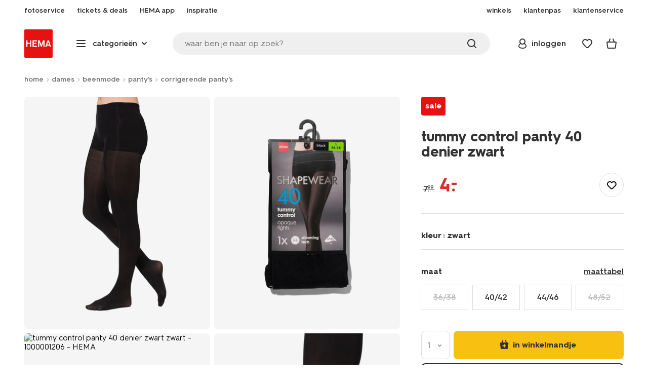

--- FILE ---
content_type: text/html;charset=UTF-8
request_url: https://www.hema.nl/dames/beenmode/pantys/corrigerende-pantys/tummy-control-panty-40-denier-zwart-1000001206.html
body_size: 35863
content:
<!doctype html>

<html lang="nl-NL">
<head>
















































































































































































































































































































































































<meta http-equiv="Content-Type" content="text/html; charset=utf-8">



<meta http-equiv="x-ua-compatible" content="ie=edge">
<meta name="viewport" content="width=device-width, initial-scale=1">
<meta name="theme-color" content="#fffffe" media="(prefers-color-scheme: light)">
<meta name="theme-color" content="#373737" media="(prefers-color-scheme: dark)">




<title>



tummy control panty 40 denier zwart - HEMA
</title>








    <link rel="preconnect" href="https://htmsa.hema.nl">










<!-- CSS Stylesheet -->

<link rel="stylesheet" href="/on/demandware.static/Sites-HemaNL-Site/-/nl_NL/v1764478802939/css/style.css">







<link rel="preload" type="font/woff2" as="font" crossorigin="" href="/on/demandware.static/Sites-HemaNL-Site/-/nl_NL/v1764478802939/fonts/HurmeHEMA-Bold.woff2">
<link rel="preload" type="font/woff2" as="font" crossorigin="" href="/on/demandware.static/Sites-HemaNL-Site/-/nl_NL/v1764478802939/fonts/HurmeHEMA-SemiBold.woff2">
<link rel="preload" type="font/woff2" as="font" crossorigin="" href="/on/demandware.static/Sites-HemaNL-Site/-/nl_NL/v1764478802939/fonts/HurmeHEMA-Regular.woff2">
<link rel="preload" type="font/woff2" as="font" crossorigin="" href="/on/demandware.static/Sites-HemaNL-Site/-/nl_NL/v1764478802939/fonts/hemasvgicons.woff2?v=1759403869">




<link rel="shortcut icon" href="/on/demandware.static/Sites-HemaNL-Site/-/default/dw8123fc9b/images/favicon.ico">




<meta property="og:title" content="tummy control panty 40 denier zwart - HEMA">
<meta name="twitter:card" content="tummy control panty 40 denier zwart nodig? Op hema.nl vind je alles om het leven leuker &eacute;n makkelijker te maken. Gratis thuisbezorgd vanaf 25.-">
<meta name="twitter:title" content="tummy control panty 40 denier zwart - HEMA">
<meta property="og:url" content="https://www.hema.nl/dames/beenmode/pantys/corrigerende-pantys/tummy-control-panty-40-denier-zwart-1000001206.html">
<meta property="og:description" content="tummy control panty 40 denier zwart nodig? Op hema.nl vind je alles om het leven leuker &eacute;n makkelijker te maken. Gratis thuisbezorgd vanaf 25.-">
<meta property="og:type" content="product">









<meta property="og:image" content="https://www.hema.nl/dw/image/v2/BBRK_PRD/on/demandware.static/-/Sites-HEMA-master-catalog/default/dw490a5868/product/4072081_06_001.jpg?sw=600&amp;sfrm=png&amp;bgcolor=FFFFFF">
<meta property="og:image:secure_url" content="https://www.hema.nl/dw/image/v2/BBRK_PRD/on/demandware.static/-/Sites-HEMA-master-catalog/default/dw490a5868/product/4072081_06_001.jpg?sw=600&amp;sfrm=png&amp;bgcolor=FFFFFF">




<meta name="title" content="tummy control panty 40 denier zwart - HEMA">
<meta name="description" content="tummy control panty 40 denier zwart nodig? Op hema.nl vind je alles om het leven leuker &eacute;n makkelijker te maken. Gratis thuisbezorgd vanaf 25.-">
<meta name="keywords" content="">





<script defer src="/on/demandware.static/Sites-HemaNL-Site/-/nl_NL/v1764478802939/lib/vue-2.6.14.min.js"></script>




<script type="text/javascript">//<!--
/* <![CDATA[ (head-active_data.js) */
var dw = (window.dw || {});
dw.ac = {
    _analytics: null,
    _events: [],
    _category: "",
    _searchData: "",
    _anact: "",
    _anact_nohit_tag: "",
    _analytics_enabled: "true",
    _timeZone: "Europe/Amsterdam",
    _capture: function(configs) {
        if (Object.prototype.toString.call(configs) === "[object Array]") {
            configs.forEach(captureObject);
            return;
        }
        dw.ac._events.push(configs);
    },
	capture: function() { 
		dw.ac._capture(arguments);
		// send to CQ as well:
		if (window.CQuotient) {
			window.CQuotient.trackEventsFromAC(arguments);
		}
	},
    EV_PRD_SEARCHHIT: "searchhit",
    EV_PRD_DETAIL: "detail",
    EV_PRD_RECOMMENDATION: "recommendation",
    EV_PRD_SETPRODUCT: "setproduct",
    applyContext: function(context) {
        if (typeof context === "object" && context.hasOwnProperty("category")) {
        	dw.ac._category = context.category;
        }
        if (typeof context === "object" && context.hasOwnProperty("searchData")) {
        	dw.ac._searchData = context.searchData;
        }
    },
    setDWAnalytics: function(analytics) {
        dw.ac._analytics = analytics;
    },
    eventsIsEmpty: function() {
        return 0 == dw.ac._events.length;
    }
};
/* ]]> */
// -->
</script>
<script type="text/javascript">//<!--
/* <![CDATA[ (head-cquotient.js) */
var CQuotient = window.CQuotient = {};
CQuotient.clientId = 'bbrk-HemaNL';
CQuotient.realm = 'BBRK';
CQuotient.siteId = 'HemaNL';
CQuotient.instanceType = 'prd';
CQuotient.locale = 'nl_NL';
CQuotient.fbPixelId = '__UNKNOWN__';
CQuotient.activities = [];
CQuotient.cqcid='';
CQuotient.cquid='';
CQuotient.cqeid='';
CQuotient.cqlid='';
CQuotient.apiHost='api.cquotient.com';
/* Turn this on to test against Staging Einstein */
/* CQuotient.useTest= true; */
CQuotient.useTest = ('true' === 'false');
CQuotient.initFromCookies = function () {
	var ca = document.cookie.split(';');
	for(var i=0;i < ca.length;i++) {
	  var c = ca[i];
	  while (c.charAt(0)==' ') c = c.substring(1,c.length);
	  if (c.indexOf('cqcid=') == 0) {
		CQuotient.cqcid=c.substring('cqcid='.length,c.length);
	  } else if (c.indexOf('cquid=') == 0) {
		  var value = c.substring('cquid='.length,c.length);
		  if (value) {
		  	var split_value = value.split("|", 3);
		  	if (split_value.length > 0) {
			  CQuotient.cquid=split_value[0];
		  	}
		  	if (split_value.length > 1) {
			  CQuotient.cqeid=split_value[1];
		  	}
		  	if (split_value.length > 2) {
			  CQuotient.cqlid=split_value[2];
		  	}
		  }
	  }
	}
}
CQuotient.getCQCookieId = function () {
	if(window.CQuotient.cqcid == '')
		window.CQuotient.initFromCookies();
	return window.CQuotient.cqcid;
};
CQuotient.getCQUserId = function () {
	if(window.CQuotient.cquid == '')
		window.CQuotient.initFromCookies();
	return window.CQuotient.cquid;
};
CQuotient.getCQHashedEmail = function () {
	if(window.CQuotient.cqeid == '')
		window.CQuotient.initFromCookies();
	return window.CQuotient.cqeid;
};
CQuotient.getCQHashedLogin = function () {
	if(window.CQuotient.cqlid == '')
		window.CQuotient.initFromCookies();
	return window.CQuotient.cqlid;
};
CQuotient.trackEventsFromAC = function (/* Object or Array */ events) {
try {
	if (Object.prototype.toString.call(events) === "[object Array]") {
		events.forEach(_trackASingleCQEvent);
	} else {
		CQuotient._trackASingleCQEvent(events);
	}
} catch(err) {}
};
CQuotient._trackASingleCQEvent = function ( /* Object */ event) {
	if (event && event.id) {
		if (event.type === dw.ac.EV_PRD_DETAIL) {
			CQuotient.trackViewProduct( {id:'', alt_id: event.id, type: 'raw_sku'} );
		} // not handling the other dw.ac.* events currently
	}
};
CQuotient.trackViewProduct = function(/* Object */ cqParamData){
	var cq_params = {};
	cq_params.cookieId = CQuotient.getCQCookieId();
	cq_params.userId = CQuotient.getCQUserId();
	cq_params.emailId = CQuotient.getCQHashedEmail();
	cq_params.loginId = CQuotient.getCQHashedLogin();
	cq_params.product = cqParamData.product;
	cq_params.realm = cqParamData.realm;
	cq_params.siteId = cqParamData.siteId;
	cq_params.instanceType = cqParamData.instanceType;
	cq_params.locale = CQuotient.locale;
	
	if(CQuotient.sendActivity) {
		CQuotient.sendActivity(CQuotient.clientId, 'viewProduct', cq_params);
	} else {
		CQuotient.activities.push({activityType: 'viewProduct', parameters: cq_params});
	}
};
/* ]]> */
// -->
</script>








<script>
	function extend(a, b) {
		for (var key in b)
			if (b.hasOwnProperty(key))
				a[key] = b[key];
		return a;
	}
	var gtmDataObj = JSON.parse('\u007b\"country\"\u003a\"nl\u002dNL\"\u002c\"environment\"\u003a\"production\"\u002c\"shop\"\u003a\"webshop\"\u002c\"siteId\"\u003a\"002\"\u002c\"pageType\"\u003a\"pdp\"\u002c\"replatform\"\u003a\"new\"\u002c\"ecommerce\"\u003a\u007b\"currencyCode\"\u003a\"EUR\"\u002c\"detail\"\u003a\u007b\"products\"\u003a\u005b\u007b\"name\"\u003a\"tummy\u0020control\u0020panty\u002040\u0020denier\u0020zwart\"\u002c\"id\"\u003a\"4072080\"\u002c\"variantId\"\u003a\"empty\"\u002c\"variantGroupSKU\"\u003a\"1000001206\"\u002c\"masterSKU\"\u003a\"4072080\"\u002c\"isAvailableOnline\"\u003a\"4072081\u003ano\u005flim\u007c4072082\u003ayes\u005flim\u007c4072083\u003ayes\u005flim\u007c4072084\u003ano\u005flim\"\u002c\"price\"\u003a\"4\u002e00\"\u002c\"stockStatus\"\u003a\"IN\u005fSTOCK\"\u002c\"headgroupCode\"\u003a\"040\"\u002c\"unitName\"\u003a\"WOMEN\"\u002c\"headGroupName\"\u003a\"PANTIES\/KOUSEN\"\u002c\"categoryName\"\u003a\"womens\u0020legwear\"\u002c\"colour\"\u003a\"zwart\"\u002c\"unitCode\"\u003a\"WO\"\u002c\"subproductTypename\"\u003a\"shapewear\"\u002c\"eventTag\"\u003a\"empty\"\u002c\"promotionTag\"\u003a\"empty\"\u002c\"promoLabel\"\u003a\"sale\"\u002c\"marketingLabel\"\u003a\"empty\"\u002c\"logoLabel\"\u003a\"empty\"\u002c\"stickerLabel\"\u003a\"empty\"\u002c\"legalLabel\"\u003a\"empty\"\u002c\"leadTime\"\u003a\"empty\"\u002c\"series\"\u003a\"empty\"\u002c\"size\"\u003a\"empty\"\u002c\"bvAverageRating\"\u003a\"empty\"\u002c\"category\"\u003a\"WOMEN\u007cwomens\u0020legwear\u007cPANTIES\/KOUSEN\"\u002c\"variantType\"\u003a\"\u003esize\u005f1col\"\u002c\"categoryCode\"\u003a\"48\"\u002c\"productTypename\"\u003a\"panty\"\u002c\"pictureLoaded\"\u003a1\u007d\u005d\u007d\u007d\u002c\"consentState\"\u003a\u007b\"confirmed\"\u003afalse\u002c\"dps\"\u003a\"\"\u002c\"analytical\"\u003a\"denied\"\u002c\"marketing\"\u003a\"denied\"\u007d\u002c\"itemsInBasket\"\u003a\"0\"\u002c\"productsInBasket\"\u003a\"0\"\u007d');

	//check if appUser cookie and update platform
    var cookies = document.cookie.split(';');
    for (var i = 0; i < cookies.length; i++) {
        var tokens = cookies[i].split('=');
		var cookieKey = tokens[0].trim();
        if (cookieKey == 'appUser') {
            gtmDataObj.platform = 'app';
            break;
        }
	}

	if (!gtmDataObj.platform) {
		gtmDataObj.platform = 'web';
	}

	gtmDataLayer = window.gtmDataLayer || [];

	//push event about skipping step4
	

	

	var gtmUserInfo = JSON.parse('\u007b\"userId\"\u003a\"tuid000d3237ac7\u002d299b\u002d9dec\u002d5085\u002d71b06227a7ec\"\u002c\"loginState\"\u003a\"0\"\u002c\"crId\"\u003a\"\"\u002c\"eId\"\u003a\"\"\u002c\"meerHemaMember\"\u003a\"0\"\u002c\"userLoyaltyPoints\"\u003a0\u007d');



	extend(gtmDataObj, gtmUserInfo);
	gtmDataLayer.push(gtmDataObj);

	
		var gtmAddToEditor = JSON.parse('\u007b\"event\"\u003a\"addToEditor\"\u002c\"editorType\"\u003anull\u002c\"productId\"\u003a\"4072080\"\u002c\"variantId\"\u003a\"1000001206\"\u002c\"variantGroupSKU\"\u003a\"empty\"\u002c\"masterSKU\"\u003a\"4072080\"\u002c\"productName\"\u003a\"tummy\u0020control\u0020panty\u002040\u0020denier\u0020zwart\"\u007d');
	

	loggedCustomer = 'false';
</script>



<!-- Google Tag Manager -->
<script type="text/plain" data-usercentrics="Google Tag Manager">(function(a,b,c,d,e){
  a[d]=a[d]||[];
  a[d].push({'gtm.start': new Date().getTime(), event:'gtm.js'});
  var f = b.getElementsByTagName(c)[0],
      j = b.createElement(c);
  j.async = true;
  j.src = 'https://htmsa.hema.nl/htba.js?id=' + e + '&l=' + d;
  f.parentNode.insertBefore(j, f);
})(window,document,'script','gtmDataLayer','TZKLP7T');</script>
<!-- End Google Tag Manager -->





<script>
    var appWebViewInfo = JSON.parse('\u007b\"appWebView\"\u003afalse\u002c\"appUser\"\u003a0\u007d');
    if (appWebViewInfo.appWebView) {
        window.sessionStorage.setItem('appWebViewTab', true);
        window.sessionStorage.setItem('appUser', appWebViewInfo.appUser);
    }
</script>

<!-- Include Tags for the HEMA100 Pages -->






<link rel="canonical" href="https://www.hema.nl/dames/beenmode/pantys/corrigerende-pantys/tummy-control-panty-40-denier-zwart-1000001206.html">






<link rel="alternate" href="https://www.hema.nl/dames/beenmode/pantys/corrigerende-pantys/tummy-control-panty-40-denier-zwart-1000001206.html" hreflang="nl-nl">





<link rel="alternate" href="https://www.hema.com/nl-be/dames-heren/beenmode/dames-pantys-leggings/steunpantys/panty-zonder-tailleband-40-denier-zwart-1000001206.html" hreflang="nl-be">



<link rel="alternate" href="https://www.hema.com/fr-be/elle-lui/chaussettes-collants/collants-leggings/collants-gainants/collant-sans-ceinture-40-deniers-noir-1000001206.html" hreflang="fr-be">





<link rel="alternate" href="https://www.hema.com/fr-fr/elle-lui/chaussettes-collants/collants-leggings/collants-gainants/collant-tummy-control-40-deniers-noir-1000001206.html" hreflang="fr-fr">





<link rel="alternate" href="https://www.hema.com/de-de/damen-herren/damen-socken-beinmode/damen-strumpfhosen-leggings/damen-strumpfhosen/strumpfhose-tummy-control-40-denier-schwarz-1000001206.html" hreflang="de-de">













<meta name="robots" content="index, follow">







<script async='async' src='https://securepubads.g.doubleclick.net/tag/js/gpt.js'></script>
<script>
var googletag = googletag || {};
googletag.cmd = googletag.cmd || [];
</script>
<script>
function initAds() {


var adslot = new Array();
googletag.cmd.push(function() {
var mapping1 = googletag.sizeMapping()
.addSize([0, 0], [[300, 250], 'fluid'])
.addSize([792, 0], [[728, 90], [728, 182], 'fluid'])
.addSize([1066, 0], [[728, 90], [970, 250], [971, 194], [970, 90], 'fluid'])
.addSize([1336, 0], [[728, 90], [1240, 248], [970, 250], [970, 90], 'fluid'])
.build();
// Hema_Web - Tags
// Hema_Web - PDP_Mid1 - Lazy Loading
adslot['PDP_Mid1'] =
googletag.defineSlot('/23117949970/Hema_Web/PDP_Mid1', [[300, 250], [728, 90], [728, 182], [970, 250], [971, 194], [1240, 248], [970, 90], 'fluid'], 'PDP_Mid1')
.defineSizeMapping(mapping1)
.addService(googletag.pubads());
// Hema_Web - PDP_Bottom - Lazy Loading
adslot['PDP_Bottom'] =
googletag.defineSlot('/23117949970/Hema_Web/PDP_Bottom', [[300, 250], [728, 90], [728, 182], [970, 250], [971, 194], [1240, 248], [970, 90], 'fluid'], 'PDP_Bottom')
.defineSizeMapping(mapping1)
.addService(googletag.pubads());


googletag.pubads().setTargeting('category1', "dames");



googletag.pubads().setTargeting('category2', "beenmode");



googletag.pubads().setTargeting('category3', "pantys, corrigerende-pantys");


googletag.pubads().setTargeting('L','NL');
googletag.pubads().enableSingleRequest();
googletag.pubads().collapseEmptyDivs();
googletag.pubads().disableInitialLoad();
googletag.enableServices();
//HERE YOU SET THE NON LAZY LOADING AD UNITS
googletag.pubads().refresh([adslot['PDP_Mid1']], {changeCorrelator: false}); // load this adcall without lazy
// event listener to reinitialize the top slot
window.addEventListener('refreshAdBannerPDP', function(e){
if(googletag) {
googletag.pubads().refresh([adslot['PDP_Mid1']], {changeCorrelator: false});
}
});
googletag.pubads().addEventListener('slotRenderEnded', function(event) {
var slotId = event.slot.getSlotElementId();
var iframes = document.getElementById(slotId).getElementsByTagName('iframe');
if (iframes.length > 0) {
iframes[0].classList.add('retail-bannering-iframe');
}
});
});
var LazyLoading_Tag_IDs = 'PDP_Bottom';

// Code below provided by Morgenfrisk - DO NOT CHANGE
// if there is an issue with the code below, contact Hema/Morgenfrisk for updated code
LazyLoading_Tag_IDs = LazyLoading_Tag_IDs.replace(/\s/g, '');
var lazyElements = LazyLoading_Tag_IDs.split(',');
function checkLazy_tmp(){
for(var i = 0; i < lazyElements.length; i++) {
if(document.getElementById(lazyElements[i]) && !document.getElementById(lazyElements[i]).dataset.isCalled && isAnyPartOfElementInViewport(document.getElementById(lazyElements[i]))) {
document.getElementById(lazyElements[i]).dataset.isCalled = true;
googletag.pubads().refresh([adslot[lazyElements[i]]], {changeCorrelator: false});
console.debug(lazyElements[i]+' adcall is called!')
}
}
}
function isAnyPartOfElementInViewport(el) {
const rect = el.getBoundingClientRect();
const windowHeight = (window.innerHeight || document.documentElement.clientHeight);
const windowWidth = (window.innerWidth || document.documentElement.clientWidth);
const vertInView = (rect.top <= windowHeight+200) && ((rect.top + rect.height) >= 0);
const horInView = (rect.left <= windowWidth) && ((rect.left + rect.width) >= 0);
return (vertInView && horInView);
}
function addEvent_tmp(elm, evType, fn, useCapture) {
if (elm.addEventListener) {
elm.addEventListener(evType, fn, useCapture);
return true;
} else if (elm.attachEvent) {
var r = elm.attachEvent('on' + evType, fn);
return r;
} else {
elm['on' + evType] = fn;
}
}
addEvent_tmp(window,'load', checkLazy_tmp, false);
addEvent_tmp(window,'resize', checkLazy_tmp, false);
addEvent_tmp(window,'scroll', checkLazy_tmp, false);
// end Morgenfrisk code area
}
// event listener for loading ad banners if user consented to marketing cookies
window.addEventListener('adBannerLoaded', function() {
initAds();
window.dispatchEvent(new Event('adBannersInitialized'));
});
</script>




</head>
<body class="">

<script>
    document.body.className += ' ';
</script>






<div class="container">
























































































































































































<script defer src="/on/demandware.static/Sites-HemaNL-Site/-/nl_NL/v1764478802939/js/vue-simplesearch.bundle.js"></script>
<script defer src="/on/demandware.static/Sites-HemaNL-Site/-/nl_NL/v1764478802939/js/vue-mobilelinks.bundle.js"></script>
<script defer src="/on/demandware.static/Sites-HemaNL-Site/-/nl_NL/v1764478802939/js/vue-sustainability.bundle.js"></script>
<div class="skip-links js-skip-links">
<a href="#main-content" class="button button-outline">
<span class="icon font-ico-dart" aria-hidden="true"></span>
ga naar hoofdinhoud
</a>
<a href="#search-fake-button" class="button button-outline">
<span class="icon font-ico-search" aria-hidden="true"></span>
ga naar zoeken
</a>
</div>
<span class="overlay overlay-custom" role="presentation"></span>
<span class="overlay-pdp" role="presentation"></span>

<header class="header  redesign" data-cy="hd-body">
<span class="overlay mobile-header-overlay fullscreen-overlay" role="presentation"></span>
<div class="wrap">
<button class="btn menu-toggle" data-cy="hd-ctgry-open" aria-label="toggle menu" type="button">
<span class="icon font-ico-hamburger" aria-hidden="true"></span>
</button>
<div class="nav-wrap clearfix">
<div class="bottom-nav">
<div class="logo-container">
<a href="https://www.hema.nl/" class="logo" data-cy="hd-hema-logo">
<img src="https://www.hema.nl/on/demandware.static/Sites-HemaNL-Site/-/default/dwe8219de2/images/logo.svg" fetchpriority="high" alt="Hema log" width="56" height="56" loading="eager">
</a>
</div>
<div class="categories-wrap" data-cy="hd-ctgry-dropdown">
<span class="btn dropdown categories-btn categories-btn--fake" data-cy="mob-hd-menu-btn" aria-hidden="true">
<span class="icon font-ico-hamburger" aria-hidden="true"></span>
<span>categorie&euml;n</span>
<span class="icon font-ico-arrow-down-new" aria-hidden="true"></span>
</span>
<nav class="main-nav" data-cy="mob-menu-body">
<div class="navigation">
<div class="menu-header">
<a class="menu-header-logo-link" href="https://www.hema.nl/">
<img class="menu-header-logo" width="70" height="70" src="https://www.hema.nl/on/demandware.static/Sites-HemaNL-Site/-/default/dwe8219de2/images/logo.svg" fetchpriority="high" alt="Hema">
</a>
<button class="menu-close js-menu-close" aria-label="Close category menu" data-cy="" type="button">
<span class="icon font-ico-close" aria-hidden="true"></span>
</button>
</div>
<button class="search-fake-mobile" aria-label="open search" type="button">
<span class="body js-search-fake-input" data-placeholder="waar ben je naar op zoek?">waar ben je naar op zoek?</span>
<span class="icon font-ico-search" aria-hidden="true"></span>
</button>
<div class="level-1 sliding-menu">
<div class="top-links js-gtm-mainnav js-accissility-top-links" data-gtmmenu="top">
<span class="h4 show">nog meer HEMA</span>
<div class="wrap">















<div class="content-asset"><!-- dwMarker="content" dwContentID="b47456b0f3cba822211c7ab3e5" -->
<ul>
	<li><a data-cy="hd-photo-service" href="https://foto.hema.nl/" target="_blank"><i class="icon font-ico-photo"></i><span>fotoservice</span></a>
	</li>
	<!--<li><a data-cy="hd-gift-cards" href="https://cadeaukaart.hema.nl/" target="_blank"><i class="icon font-ico-ticket"></i><span>cadeaukaart</span></a></li>-->
	
       <li><a data-cy="hd-tickets" href="https://tickets.hema.nl/" target="_blank"><i class="icon font-ico-ticket"></i><span>tickets & deals</span></a></li>

	<li><a href="/i/app"><i class="icon font-ico-mobile"></i><span>HEMA app</span></a></li>

	<li class="last-left"><a data-cy="hd-inspiration" href="/inspiratie"><i class="icon font-ico-caffee"></i><span>inspiratie</span></a>
	</li>
	
	<li><a href="/winkel-zoeken"><i class="icon font-ico-location"></i><span>winkels</span></a>
	</li>
<!--	<li><a href="/folder"><i class="icon font-ico-folder"></i><span>folder</span></a> -->
	</li>
	<li><a href="/pas"><i class="icon font-ico-pass"></i><span>klantenpas</span></a>
	</li>
	<li class="last-in-row"><a data-cy="hd-our-cstmr-service" href="/klantenservice"><i class="icon font-ico-support"></i><span>klantenservice</span></a>
	</li>
</ul>
</div> <!-- End content-asset -->








</div>
</div>
<div class="category-menu-container">
<button type="button" class="btn categories-btn js-acc-categories-btn" aria-label="Press enter to open the menu. Navigate through the menu with arrows.">
<span class="icon font-ico-hamburger" aria-hidden="true"></span>
<span>categorie&euml;n</span>
<span class="icon font-ico-arrow-down-new" aria-hidden="true"></span>
</button>
<span class="menu-container-overlay" aria-hidden="true"></span>
<div class="nav-category-menu js-gtm-mainnav" data-gtmmenu="main">

	 


	


























































































































































































<ul class="category-tree clearfix">
    <li class="body bold level-1-title">categorieën</li>
    <li flyout-ref="init" data-flyout-ref="init" class="li-init">&nbsp;</li>

	<li flyout-ref="flyout-halloween" data-flyout-ref="flyout-sinterklaas"><a href="/sinterklaas"><img width=36 height=39 alt="sinterklaas" class="cat-img" src="https://www.hema.nl/on/demandware.static/-/Sites/nl_NL/dw5d7a872b/home/header-navigatie/HEMA-2024-categoryslider-280x280-sint-chocoladeletters.jpg" /><span class="text body">sinterklaas</span></a></li>

	<li flyout-ref="flyout-halloween" data-flyout-ref="flyout-kerst"><a href="/kerst"><img width=36 height=39 alt="kerst" class="cat-img" src="https://www.hema.nl/on/demandware.static/-/Sites/nl_NL/dwa6751c17/home/header-navigatie/HEMA-2025-categoryslider-280x280-wk45-kersthub-algemeen.jpg" /><span class="text body">kerst</span></a></li>

	<li flyout-ref="flyout-baby" data-flyout-ref="flyout-baby"><a href="https://www.hema.nl/baby"><img width=36 height=39 alt="baby" class="cat-img" src="https://www.hema.nl/on/demandware.static/-/Sites/nl_NL/dwa32638dc/home/header-navigatie/HEMA-2025-categoryslider-280x280-wk39-baby.jpg" /><span  class="text body">baby</span></a></li>

	<li flyout-ref="flyout-kind" data-flyout-ref="flyout-kind"><a href="https://www.hema.nl/kind"><img width=36 height=39 alt="kind" class="cat-img" src="https://www.hema.nl/on/demandware.static/-/Sites/nl_NL/dwf062f26e/home/header-navigatie/HEMA-2025-categoryslider-280x280-wk39-kind.jpg" /><span class="text body">kind</span></a></li>

	<li flyout-ref="flyout-dames" data-flyout-ref="flyout-dames"><a href="https://www.hema.nl/dames"><img width=36 height=39 alt="dames" class="cat-img" src="https://www.hema.nl/on/demandware.static/-/Sites/nl_NL/dwca473a2b/home/header-navigatie/HEMA-2025-categoryslider-280x280-wk39-dames.jpg" /><span class="text body">dames</span></a></li>

	<li flyout-ref="flyout-heren" data-flyout-ref="flyout-heren"><a href="https://www.hema.nl/heren"><img width=36 height=39 alt="heren" class="cat-img" src="https://www.hema.nl/on/demandware.static/-/Sites/nl_NL/dw621932dc/home/header-navigatie/HEMA-2025-categoryslider-280x280-wk4142-kleding3.jpg" /><span class="text body">heren</span></a></li>

	<li flyout-ref="flyout-wonen-slapen" data-flyout-ref="flyout-wonen-slapen"><a href="https://www.hema.nl/wonen-slapen"><img width=36 height=39 alt="wonen-slapen" class="cat-img" src="https://www.hema.nl/on/demandware.static/-/Sites/nl_NL/dwbaa74a5b/home/header-navigatie/HEMA-2025-categoryslider-280x280-wk39-WS.jpg" /><span class="text body">wonen en slapen</span></a></li>

	<li flyout-ref="flyout-eten-drinken" data-flyout-ref="flyout-eten-drinken"><a href="https://www.hema.nl/eten-drinken"><img width=36 height=39 alt="eten-drinken" class="cat-img" src="https://www.hema.nl/on/demandware.static/-/Sites/nl_NL/dw0eafde3e/eten-drinken/catlist-menu/HEMA-2025-categoryslider-280x280-wk43-44-appeltaart.jpg" /><span class="text body">taart, eten en drinken</span></a></li>

	<li flyout-ref="flyout-school-kantoor" data-flyout-ref="flyout-school-kantoor"><a href="https://www.hema.nl/vrije-tijd-kantoor"><img width=36 height=39 alt="vrije-tijd-kantoor" class="cat-img" src="https://www.hema.nl/on/demandware.static/-/Sites/nl_NL/dwd9716a09/home/header-navigatie/HEMA-2025-categoryslider-280x280-wk5-6-vrije-tijd-en-kantoor.jpg" /><span class="text body">vrije tijd en kantoor</span></a></li>

	<li flyout-ref="flyout-koken-tafelen" data-flyout-ref="flyout-koken-tafelen"><a href="https://www.hema.nl/koken-tafelen"><img width=36 height=39 alt="koken-tafelen" class="cat-img" src="https://www.hema.nl/on/demandware.static/-/Sites/nl_NL/dw448181a2/koken-tafelen/cat-slider/HEMA-2024-categoryslider-280x280-wk11-12-koken.jpg" /><span class="text body">koken en tafelen</span></a></li>

	<li flyout-ref="flyout-feest-cadeau" data-flyout-ref="flyout-feest-cadeau"><a href="https://www.hema.nl/cadeau"><img width=36 height=39 alt="feest-cadeau" class="cat-img" src="https://www.hema.nl/on/demandware.static/-/Sites/nl_NL/dwf01c2181/home/header-navigatie/HEMA-2025-categoryslider-280x280-wk5-6-feest-en-cadeau.jpg" /><span class="text body">feest en cadeau</span></a></li>

	<li flyout-ref="flyout-mooi-gezond" data-flyout-ref="flyout-mooi-gezond"><a href="https://www.hema.nl/mooi-gezond"><img width=36 height=39 alt="mooi-gezond" class="cat-img" src="https://www.hema.nl/on/demandware.static/-/Sites/nl_NL/dw262ec388/home/header-navigatie/HEMA-2025-categoryslider-280x280-wk5-6-mooi-en-gezond.jpg" /><span class="text body">mooi en gezond</span></a></li>

	<li flyout-ref="flyout-speelgoed" data-flyout-ref="flyout-speelgoed"><a href="https://www.hema.nl/speelgoed-hobby"><img width=36 height=39 alt="speelgoed" class="cat-img" src="https://www.hema.nl/on/demandware.static/-/Sites/nl_NL/dw994fc272/home/header-navigatie/HEMA-2025-categoryslider-280x280-wk4142-speelgoed2.jpg" /><span class="text body">speelgoed en hobby</span></a></li>

       <li flyout-ref="flyout-fotoservice" data-flyout-ref="flyout-fotoservice"><a href="https://foto.hema.nl/" target="_blank"><img width=36 height=39 alt="fotoservice" class="cat-img" src="https://www.hema.nl/on/demandware.static/-/Sites/nl_NL/dw5269646d/home/header-navigatie/HEMA-2023-categoryslider-280x280-wk24-foto.jpg" /><span class="text body">fotoservice</span></a></li>    

      <!-- <li flyout-ref="flyout-vriendenprijsjes" data-flyout-ref="flyout-vriendenprijsjes"><a href="https://tickets.hema.nl/" target="_blank"><img width=36 height=39 alt="vriendenprijsjes" class="cat-img" src="https://www.hema.nl/on/demandware.static/-/Sites/nl_NL/dwf18330b9/home/header-navigatie/HEMA-2024-categoryslider-280x280-vriendenprijsjes.jpg" /><span class="text body">vriendenprijsjes</span></a></li> -->

	<li flyout-ref="flyout-nieuw-en-populair" data-flyout-ref="flyout-nieuw-en-populair"><a href="https://www.hema.nl/nieuw"><img width=36 height=39 alt="nieuw" class="cat-img" src="https://www.hema.nl/on/demandware.static/-/Sites/nl_NL/dwec314776/home/header-navigatie/HEMA-categoryslider-2023-280x280-nieuw.jpg" /><span class="text body">nieuw en populair</span></a></li>

<li flyout-ref="flyout-sale" data-flyout-ref="flyout-sale"><a href="https://www.hema.nl/sale"><img width=36 height=39 alt="sale" class="cat-img" src="https://www.hema.nl/on/demandware.static/-/Sites/nl_NL/dw920e6d4b/home/header-navigatie/HEMA-2023-categoryslider-280x280-wk13-sale.jpg" /><span class="text body">sale</span></a></li>

	<li flyout-ref="flyout-aanbiedingen" data-flyout-ref="flyout-aanbiedingen"><a href="https://www.hema.nl/aanbiedingen"><img width=36 height=39 alt="aanbiedingen" class="cat-img" src="https://www.hema.nl/on/demandware.static/-/Sites/nl_NL/dwc1bcb1d0/home/header-navigatie/HEMA-2024-categoryslider-280x280-wk48-BF.jpg" /><span class="text body">aanbiedingen</span></a></li>




</ul>


























































































































































































 
	
</div>
</div>
<div id="vue-mobile-links" class="login-info">
<span class="h4">mijn HEMA</span>
<div class="login-info-links js-gtm-mainnav" data-gtmmenu="top">
























































































































































































<mobile-menu-links
customerregistered="false"
loginshowurl="https://www.hema.nl/on/demandware.store/Sites-HemaNL-Site/nl_NL/Login-Show?original=%2fdames%2fbeenmode%2fpantys%2fcorrigerende-pantys%2ftummy-control-panty-40-denier-zwart-1000001206%2ehtml"
accountshowurl="https://www.hema.nl/mijn-hema/account"
wishlistshowurl="https://www.hema.nl/wishlist"
wishlistitems="0">
</mobile-menu-links>
</div>
</div>
</div>
</div>
</nav>
</div>
<div class="search-wrap redesign">
<button class="search-fake js-search-fake js-search-open" id="search-fake-button" data-cy="open-search-overlay" type="button">
<div class="search-fake-container">
<span class="search-fake-input body js-search-fake-input" data-placeholder="waar ben je naar op zoek?">waar ben je naar op zoek?</span>
<span class="icon font-ico-search" aria-hidden="true"></span>
<span class="search-open" aria-hidden="true"></span>
<span class="overlay-cover" aria-hidden="true"></span>
</div>
</button>
</div>
<div class="header-actions">

























































































































































































<div class="profile-wrap">


<a class="btn-login js-login-button-desktop" href="https://www.hema.nl/mijn-hema/account" data-cy="hd-profile">
<span class="icon font-ico-profile-round" aria-hidden="true"></span>
<span class="profile-name">inloggen</span>
</a>

<input type="hidden" name="isCustomerLoggedIn" id="isCustomerLoggedIn" data-is-logged-in="false">
</div>
<div class="favorites-wrap ">
<a class="favorites-btn js-header-favorites" href="https://www.hema.nl/wishlist" data-cy="hd-fvrt" data-favorite-count="0" aria-label="Wish list">
<span class="icon font-ico-heart" aria-hidden="true"></span>
</a>
</div>


<div class="minicart-btn js-minicart-btn" data-cy="minicart-open">


























































































































































































<div class="js-added-products hidden">null</div>



<div class="inner redesign empty-minicart">

<a href="https://www.hema.nl/cart" title="bekijk je winkelmandje" class="btn cart-btn " data-cy="hd-mc">
<span class="cart-icon">
<span class="icon font-ico-cart"></span>
<span class="items body bold">0</span>
</span>
</a>
<input type="hidden" class="js-product-quantity" name="product-quantity" value="">
<input type="hidden" class="js-quantity-specific-product" name="quantity-specific-product" value="">
<input type="hidden" class="js-quantity-before-changing" name="quantity-before-changing" value="">


<div class="minicart js-minicart-container" data-productsinbasket="0" data-itemsinbasket="0" data-currencycode="" role="dialog" aria-modal="true" hidden>
<div class="minicart-top">
<span class="h2">winkelmandje</span>
</div>
<button class="close-minicart js-close-minicart" type="button">sluiten</button>
<div class="empty-cart empty-cart--mini">















<div class="content-asset"><!-- dwMarker="content" dwContentID="723de5387323e349eaa295e144" -->
<div class="empty-cart-top">
	<img alt="emty cart image" src="https://www.hema.nl/on/demandware.static/-/Sites-HemaNL-Library/nl_NL/dw682c9a41/empty-cart.jpg">
	<h3 class="h4">je winkelmandje is nog leeg...</h3>
</div>
<div class="empty-cart-bottom">
	<a href="https://www.hema.nl/on/demandware.store/Sites-HemaNL-Site/nl_NL/Login-Show?original=%2fcart" class='btn button-login button-green button-large'>log in om winkelmand te bekijken</a>
	<button class="link js-close-minicart" type="button">verder winkelen</button>
</div>
</div> <!-- End content-asset -->








</div>
</div>

</div>

<div class="cart-abandoned-reminder js-cart-abandoned-reminder hidden" data-cy="abandoned-cart-message">
    <span class="message">psst... er zit nog iets in je mandje</span>
</div>

</div>


<div class="modal-overlay new-modal-overlay js-account-minilogin-overlay" aria-hidden="true"></div>
<div class="account-minilogin new-modal redesign" hidden>
<button class="close-modal js-account-minilogin-modal-close" type="button">
<span class="font-ico-remove-round" aria-hidden="true"></span>
<span class="visually-hidden">global.close</span>
</button>
<div class="new-modal-body js-modal-body account-minilogin-body js-account-minilogin-body">























































































































































































<span class="h2 account-login-heading">inloggen</span>
<h4 class="account-login-text h5">bestaande klant</h4>
<div class="basket-title-wrap redesign js-login-block">
<div class="message-block error-message-block error-message-block-warning hidden">
<span class="font-ico-warning" aria-hidden="true"></span>
<div class="error-message-body">
<span class="js-login-error-message body">&Eacute;&eacute;n of meerdere velden zijn niet correct ingevuld</span>
<a class="error-message-block-link js-forgot-password-link js-reset-password link hidden" href="javascript:;">wachtwoord vergeten?</a>
</div>
<button class="error-message-block-btn js-remove-error-msg-btn" type="button" aria-label="Close error message">
<span class="font-ico-close" aria-hidden="true"></span>
</button>
</div>
</div>
<div class="form">
<form id="dwfrm_login" class="js-login-modal-form login-modal-form js-validate-form">


<div class="form-wrapper" data-formgroup-id="login">
	
		
			
			<div class="form-group-wrapper" data-country-id="default">
				
					<fieldset class="form-row ">
						<legend class="visually-hidden">login</legend>
						
							
								
								


<div class="inner inner-full animated-label required">




<label for="dwfrm_login_username_default"><span class="label">e-mailadres</span></label>


<div class="input-wrap password-field js-email-field">
<div class="input-wrap--inner">
<span class="input-icon email-icon" aria-hidden="true"></span>
<input class="input-text required js-login-username-input" type="email"  id="dwfrm_login_username_default"  name="dwfrm_login_username" value="" regex="^[\w.%+-]+@[\w.-]+\.[\w]{2,6}$" autocomplete='off' minlength='6' maxlength='255' placeholder='e-mailadres' >
</div>

</div>






</div>

								
							
						
					</fieldset>
				
					<fieldset class="form-row ">
						<legend class="visually-hidden">login</legend>
						
							
								
								


<div class="inner inner-full animated-label required">




<label for="dwfrm_login_password_default"><span class="label">wachtwoord*</span></label>


<div class="input-wrap password-field">
<div class="input-wrap--inner">
<span class="input-icon pass-icon"></span>
<input class="input-text show-pass js-show-pass default-regex required js-login-password-input" type="password"  id="dwfrm_login_password_default"  name="dwfrm_login_password" value="" autocomplete='off' minlength='8' maxlength='255' data-msg-minlength='wachtwoord is te kort, voer een wachtwoord in van minimaal 8 karakters' placeholder='wachtwoord' >
<span class="input-icon show-pass-btn"></span>
</div>

</div>







</div>

								
							
						
					</fieldset>
				
			</div>
		
	

	<div class="hidden js-hidden-source">
		<div class="form-caption custom-form-caption js-custom-postal-tip"><small></small></div>
		<div class="address-suggestion js-address-result">
			<span class="js-result"></span>
		</div>
		<div class="js-address-error visually-hidden">
			<span class="error">We herkennen de combinatie van je postcode en huisnummer niet. Wil je deze controleren?</span>
		</div>
	</div>
</div>

<div class="form-row">
<button type="button" class="color-grey-darker link js-forgot-password-link">wachtwoord vergeten?</button>
</div>
<button type="submit" class="btn button-login button-green button-large js-validate-button js-login-button">inloggen</button>

<div id="js-login-recaptcha" class="recaptcha" data-loadcaptcha="true"></div>

<input type="hidden" name="csrf_token" value="FVu07VNraZRsFCipd1wV-tfQD9ysxJil956kJk90OlNAnJai7_WvGsF7oPdykpUDRbwWzKFRhIlIeLCPm4KzEB4a0FXOqNP0SpUNzTeX28IdYS-kvkAwEaXd88z9WWgOvfNxxXAqM7Tr-MF0-Dhkmrqw2bRD9eNYZ5OVKqx0w44G4RC9DpY=">
</form>
</div>
<div class="account-login-subheader-wrap hidden" aria-hidden="true">
<p class="account-login-subheader">
<span>of</span>
</p>
</div>
<div class="js-without-account-button without-account-button hidden" aria-hidden="true">
<a class="btn button-login button-transparent button-large js-guest-gtm" href="/shipping">bestellen als gast</a>
</div>
<div class="account-login-subheader-wrap" aria-hidden="true">
<p class="account-login-subheader">
<span>of</span>
</p>
</div>
<div class="login-box-content-wrap js-modal-body">
<div class="basket-title-wrap redesign js-register-block">
<div class="message-block error-message-block error-message-block-warning hidden">
<span class="font-ico-warning" aria-hidden="true"></span>
<div class="error-message-body">
<span class="js-error-message body"></span>
</div>
<button class="error-message-block-btn js-remove-error-msg-btn" type="button" aria-label="Close error message">
<span class="font-ico-close" aria-hidden="true"></span>
</button>
</div>
</div>
<h5 class="account-login-text h5">nieuw bij HEMA, maak HEMA pas aan</h5>
<div class="login-box-content clearfix">













<div class="content-asset"><!-- dwMarker="content" dwContentID="6b4316567a98b6a6fa1e03f47c" -->
<ul class="login-guest-list">
	<li>
		<span class="ico-checked-wrap">
<i class="font-ico-checked"></i>

		</span>
		<span class="color-grey-dark">start met 10% korting</span>
	</li>
	<li>
		<span class="ico-checked-wrap">
<i class="font-ico-checked"></i>

		</span>
		<span class="color-grey-dark">spaar met elke euro 1 punt</span>
	</li>
	<li>
		<span class="ico-checked-wrap">
<i class="font-ico-checked"></i>

		</span>
		<span class="color-grey-dark">een gratis tompouce op je verjaardag</span>
	</li>
</ul>
</div> <!-- End content-asset -->







<form id="dwfrm_login_register" class="js-preregister-form js-validate-form">
<div class="form">


<div class="form-wrapper" data-formgroup-id="preregister">
	
		
			
			<div class="form-group-wrapper" data-country-id="default">
				
					<fieldset class="form-row ">
						<legend class="visually-hidden">preregister</legend>
						
							
								
								


<div class="inner inner-full animated-label required">




<label for="dwfrm_preregister_username_default"><span class="label">e-mailadres</span></label>


<div class="input-wrap password-field js-email-field">
<div class="input-wrap--inner">
<span class="input-icon email-icon" aria-hidden="true"></span>
<input class="input-text required js-register-username-input" type="email"  id="dwfrm_preregister_username_default"  name="dwfrm_preregister_username" value="" regex="^[\w.%+-]+@[\w.-]+\.[\w]{2,6}$" autocomplete='off' minlength='6' maxlength='255' placeholder='e-mailadres' >
</div>

</div>






</div>

								
							
						
					</fieldset>
				
			</div>
		
	

	<div class="hidden js-hidden-source">
		<div class="form-caption custom-form-caption js-custom-postal-tip"><small></small></div>
		<div class="address-suggestion js-address-result">
			<span class="js-result"></span>
		</div>
		<div class="js-address-error visually-hidden">
			<span class="error">We herkennen de combinatie van je postcode en huisnummer niet. Wil je deze controleren?</span>
		</div>
	</div>
</div>

<fieldset class="form-row form-row-button">
<legend class="visually-hidden">dwfrm_preregister_register</legend>
<button type="submit" class="btn button-transparent button-large js-register-button js-validate-button" value="maak een account aan" name="dwfrm_preregister_register">
account aanmaken
</button>
</fieldset>
<input type="hidden" name="csrf_token" value="8I3Kmta_zwsBiQRxfEYNIduTafkE4vhFZGUxDRY81VqCegs1zabDpwJQw5Fp9tDBdszBGz-ArgM8mLrEsw9F_WvB6NC8BLFKbXmpn7HppVRxDQypLZYDovn578-H4oV3p5HgzbfxoRL0z6lRl3psFp1A_v8pPmvau2zVBRuuDMthxXa3-9o=">
<input type="hidden" name="createAccountFlag" value="true">
<input type="hidden" name="isCart" value="false">
</div>
</form>
</div>
</div>
</div>
</div>























































































































































































<div class="modal-overlay new-modal-overlay js-password-modal-overlay" aria-hidden="true"></div>
<div class="new-modal js-password-modal password-modal redesign" hidden>
	
	<div class="new-modal-body js-modal-body forgot-password-body js-forgot-password-body">
		<div class="basket-title-wrap redesign js-password-change-error-block hidden">
			<div class="message-block error-message-block error-message-block-warning">
				<span class="font-ico-warning" aria-hidden="true"></span>
				<div class="error-message-body">
					<span class="js-password-error-message body">E&eacute;n of meer velden zijn niet goed ingevuld</span>
				</div>
				<button class="error-message-block-btn js-remove-error-msg-btn" type="button" aria-label="remove message">
					<span class="font-ico-close" aria-hidden="true"></span>
				</button>
			</div>
		</div>
		<h3 class="forgot-password-heading">wachtwoord vergeten?</h3>
		<p class="forgot-password-text body">Vul hieronder je e-mailadres in. Dan sturen wij je een e-mail met een link zodat je een nieuw wachtwoord kunt instellen.<br><br>LET OP: dit kan even duren, check ook je SPAM folder.</p>
		<form id="dwfrm_forgotpassword" class="js-forgot-password-form js-validate-form" novalidate="novalidate">
			<div class="form">
				

<div class="form-wrapper" data-formgroup-id="forgotpassword">
	
		
			
			<div class="form-group-wrapper" data-country-id="default">
				
					<fieldset class="form-row ">
						<legend class="visually-hidden">forgotpassword</legend>
						
							
								
								


<div class="inner inner-full animated-label required">




<label for="dwfrm_forgotpassword_email_default"><span class="label">e-mailadres</span></label>


<div class="input-wrap password-field js-email-field">
<div class="input-wrap--inner">
<span class="input-icon email-icon" aria-hidden="true"></span>
<input class="input-text required js-forgot-password-email-input" type="email"  id="dwfrm_forgotpassword_email_default"  name="dwfrm_forgotpassword_email" value="" regex="^[\w.%+-]+@[\w.-]+\.[\w]{2,6}$" autocomplete='off' maxlength='255' data-msg-required='e-mailadres is een verplicht veld' data-msg-email='dit e-mailadres is niet geldig' placeholder='e-mailadres' >
</div>

</div>






</div>

								
							
						
					</fieldset>
				
			</div>
		
	

	<div class="hidden js-hidden-source">
		<div class="form-caption custom-form-caption js-custom-postal-tip"><small></small></div>
		<div class="address-suggestion js-address-result">
			<span class="js-result"></span>
		</div>
		<div class="js-address-error visually-hidden">
			<span class="error">We herkennen de combinatie van je postcode en huisnummer niet. Wil je deze controleren?</span>
		</div>
	</div>
</div>

				<div class="form-row-inner">
					<button class="btn button-large button-green js-reset-password-button js-validate-button" type="submit">
						wachtwoord aanvragen
					</button>
					<input type="hidden" name="csrf_token" value="fUrikHXsDvfyYks1Kx6ph3cqUsOkLFnv13sC5PTdGsi9p28G9ZE68SfVGGJdHJ-6RbxoDMNVg5QXIPymY1z6RZFtB-BAqQLpEkGaRCiaTmfaR6jtCiOdf8c5i1cMq2VcVM6GXTLNeNcCDeCklghmBjiF0zvK5cyDrYG7aIjoQYOI8GYBuEM=">
				</div>
			</div>
			<input type="hidden" name="forgotPasswordFlag" value="true">
		</form>
		<button class="forgot-password-return-btn js-return-back" type="button">
			<span class="font-ico-back" aria-hidden="true"></span>
			terug
		</button>
	</div>
</div>

</div>
<div class="mobile-cart-added redesign" data-disable-auto-hide="false" data-cy="added-to-cart-msg-modal">
<span class="text js-single-product hidden body bold">
<span class="text-icon" aria-hidden="true"></span>
artikel toegevoegd
</span>
<span class="text js-multiple-product hidden body bold">
<span class="text-icon" aria-hidden="true"></span>
artikelen toegevoegd
</span>
<button class="close-message js-close-btn" data-cy="added-to-cart-msg-modal-close-btn" type="button">
sluiten
</button>
<div class="clear" aria-hidden="true"></div>
<button class="btn js-mobile-cart-added-button button btn-added" data-cy="added-to-cart-msg-modal-continue-btn" type="button">
verder winkelen
</button>
<a class="color-grey-darker js-mobile-cart-added-gotocart link btn-added-gotocart" href="https://www.hema.nl/cart" data-cy="added-to-cart-msg-modal-cart-btn">
naar winkelmandje
</a>
</div>
</div>
</div>
</div>

<div id="vue-simple-search" class="search-container">
<div class="search-overlay-shadow js-search-overlay-shadow" role="presentation"></div>
<div class="search-header">
<div class="wrap">
<div class="search-header-container">
<div class="logo-container">
<a href="https://www.hema.nl/" class="logo">
<img src="https://www.hema.nl/on/demandware.static/Sites-HemaNL-Site/-/default/dwe8219de2/images/logo.svg" fetchpriority="high" alt="Hema" width="56" height="56" loading="eager">
</a>
</div>
<simple-search locale="nl_NL" search="https://www.hema.nl/search?lang=nl_NL" searchquery=""></simple-search>
<div class="search-close-container">
<button class="search-close js-search-cancel">
<span class="text">annuleren</span>
<span class="icon font-ico-cancel" aria-hidden="true"></span>
<span class="icon font-ico-back" aria-hidden="true"></span>
</button>
</div>
</div>
</div>
</div>
</div>
</header>
<div class="open-search-fake-container redesign">
<div class="wrap">
<button class="open-search-fake body js-open-search-fake" type="button">
<span class="search-fake-input" data-placeholder="waar ben je naar op zoek?">
waar ben je naar op zoek?
</span>
<span class="icon font-ico-search" aria-hidden="true"></span>
</button>
</div>
</div>
<div class="js-snackbar info-snackbar redesign">
	<div class="general-info-box">
		<span class="js-snackbar-icon ico font-ico-check2" aria-hidden="true"></span>
		<div class="snackbar-inner">
			<p class="snackbar-content"></p>
			<button class="snackbar-undo js-remove-undo link hidden" type="button" aria-label="Undo removal"></button>
		</div>
		<button class="js-close-snackbar-message close-remove-product-message" type="button">
			<span class="font-ico-remove-round" aria-hidden="true"></span>
			<span class="visually-hidden">
				verwijder
			</span>
		</button>
	</div>
</div>

<main class="content pdp-page clearfix" id="main-content">





























































































































































































<div id="browser-check" class="browser-check">
<noscript>
<div class="browser-check-wrap">
<div class="browser-compatibility-alert">
<p>De JavaScript-functie van je browser is uitgeschakeld. Schakel deze in om te profiteren van alle functies van deze site.</p>
</div>
</div>
</noscript>
</div>




























































































































































































<input type="hidden" name="categoryID" value="dames_damesbeenmode_pantys-maillots_steunpantys">
<script type="text/javascript">//<!--
/* <![CDATA[ (viewCategory-active_data.js) */
dw.ac.applyContext({category: "dames_damesbeenmode_pantys-maillots_steunpantys"});
/* ]]> */
// -->
</script>



<div class="breadcrumb">























































































































































































<div class="breadcrumb-item">

<a class="breadcrumb-link js-breadcrumb-link" href="https://www.hema.nl/" title="ga naar home">home</a>

</div>



























































































































































































<div class="breadcrumb-item">

<a class="breadcrumb-link js-breadcrumb-link" href="https://www.hema.nl/dames" title="ga naar dames">dames</a>

</div>

























































































































































































<div class="breadcrumb-item">

<a class="breadcrumb-link js-breadcrumb-link" href="https://www.hema.nl/dames/beenmode" title="ga naar beenmode">beenmode</a>

</div>

























































































































































































<div class="breadcrumb-item">

<a class="breadcrumb-link js-breadcrumb-link" href="https://www.hema.nl/dames/beenmode/pantys" title="ga naar panty's">panty's</a>

</div>

























































































































































































<div class="breadcrumb-item">

<a class="breadcrumb-link js-breadcrumb-link" href="https://www.hema.nl/dames/beenmode/pantys/corrigerende-pantys" title="ga naar corrigerende panty's">corrigerende panty's</a>

</div>




</div>

<div class="main-content full-width">




<!-- CQuotient Activity Tracking (viewProduct-cquotient.js) -->
<script type="text/javascript">//<!--
/* <![CDATA[ */
(function(){
	try {
		if(window.CQuotient) {
			var cq_params = {};
			cq_params.product = {
					id: '4072080',
					sku: '',
					type: 'vgroup',
					alt_id: '1000001206'
				};
			cq_params.realm = "BBRK";
			cq_params.siteId = "HemaNL";
			cq_params.instanceType = "prd";
			window.CQuotient.trackViewProduct(cq_params);
		}
	} catch(err) {}
})();
/* ]]> */
// -->
</script>
<script type="text/javascript">//<!--
/* <![CDATA[ (viewProduct-active_data.js) */
dw.ac._capture({id: "1000001206", type: "detail"});
/* ]]> */
// -->
</script>

<input type="hidden" class="js-title" value="tummy control panty 40 denier zwart - HEMA" >
<div id="pdpMain" class="js-gtmproduct " data-productid="1000001206" data-basketvalue="0.0" data-gtmproduct="{&quot;name&quot;:&quot;tummy control panty 40 denier zwart&quot;,&quot;id&quot;:&quot;4072080&quot;,&quot;variantId&quot;:&quot;empty&quot;,&quot;variantGroupSKU&quot;:&quot;1000001206&quot;,&quot;masterSKU&quot;:&quot;4072080&quot;,&quot;isAvailableOnline&quot;:&quot;4072081:no_lim|4072082:yes_lim|4072083:yes_lim|4072084:no_lim&quot;,&quot;price&quot;:&quot;4.00&quot;,&quot;stockStatus&quot;:&quot;IN_STOCK&quot;,&quot;headgroupCode&quot;:&quot;040&quot;,&quot;unitName&quot;:&quot;WOMEN&quot;,&quot;headGroupName&quot;:&quot;PANTIES/KOUSEN&quot;,&quot;categoryName&quot;:&quot;womens legwear&quot;,&quot;colour&quot;:&quot;zwart&quot;,&quot;unitCode&quot;:&quot;WO&quot;,&quot;subproductTypename&quot;:&quot;shapewear&quot;,&quot;eventTag&quot;:&quot;empty&quot;,&quot;promotionTag&quot;:&quot;empty&quot;,&quot;promoLabel&quot;:&quot;sale&quot;,&quot;marketingLabel&quot;:&quot;empty&quot;,&quot;logoLabel&quot;:&quot;empty&quot;,&quot;stickerLabel&quot;:&quot;empty&quot;,&quot;legalLabel&quot;:&quot;empty&quot;,&quot;leadTime&quot;:&quot;empty&quot;,&quot;series&quot;:&quot;empty&quot;,&quot;size&quot;:&quot;empty&quot;,&quot;bvAverageRating&quot;:&quot;empty&quot;,&quot;category&quot;:&quot;WOMEN|womens legwear|PANTIES/KOUSEN&quot;,&quot;variantType&quot;:&quot;&gt;size_1col&quot;,&quot;variant&quot;:&quot;empty&quot;,&quot;productAttributeColorValue&quot;:&quot;zwart&quot;,&quot;categoryCode&quot;:&quot;48&quot;,&quot;productTypename&quot;:&quot;panty&quot;,&quot;pictureLoaded&quot;:0}">




























































































































































































<!-- dwMarker="product" dwContentID="703aa557ed208f3b1b8c9949bd" -->

<section class="product-wrap">
<div class="product-image main-product-image js-product-image">




<div class="pdp-images-wrapper">
<div id="pdpImgsTemplate" class="pdp-images" data-imgsnum="4.0">

<button type="button" class="pdp-images__img-wrapper js-pdp-main-image  " data-img-index="0">


<picture>


<source media="(max-width: 767px)" srcset="https://www.hema.nl/dw/image/v2/BBRK_PRD/on/demandware.static/-/Sites-HEMA-master-catalog/default/dw490a5868/product/4072081_06_001.jpg?sw=350&amp;sfrm=png&amp;bgcolor=FFFFFF 1x, https://www.hema.nl/dw/image/v2/BBRK_PRD/on/demandware.static/-/Sites-HEMA-master-catalog/default/dw490a5868/product/4072081_06_001.jpg?sw=700&amp;sfrm=png&amp;bgcolor=FFFFFF 2x, https://www.hema.nl/dw/image/v2/BBRK_PRD/on/demandware.static/-/Sites-HEMA-master-catalog/default/dw490a5868/product/4072081_06_001.jpg?sw=1050&amp;sfrm=png&amp;bgcolor=FFFFFF 3x">
<source media="(max-width: 1024px)" srcset="https://www.hema.nl/dw/image/v2/BBRK_PRD/on/demandware.static/-/Sites-HEMA-master-catalog/default/dw490a5868/product/4072081_06_001.jpg?sw=430&amp;sfrm=png&amp;bgcolor=FFFFFF 1x, https://www.hema.nl/dw/image/v2/BBRK_PRD/on/demandware.static/-/Sites-HEMA-master-catalog/default/dw490a5868/product/4072081_06_001.jpg?sw=860&amp;sfrm=png&amp;bgcolor=FFFFFF 2x, https://www.hema.nl/dw/image/v2/BBRK_PRD/on/demandware.static/-/Sites-HEMA-master-catalog/default/dw490a5868/product/4072081_06_001.jpg?sw=1290&amp;sfrm=png&amp;bgcolor=FFFFFF 3x">
<source media="(max-width: 1335px)" srcset="https://www.hema.nl/dw/image/v2/BBRK_PRD/on/demandware.static/-/Sites-HEMA-master-catalog/default/dw490a5868/product/4072081_06_001.jpg?sw=370&amp;sfrm=png&amp;bgcolor=FFFFFF 1x, https://www.hema.nl/dw/image/v2/BBRK_PRD/on/demandware.static/-/Sites-HEMA-master-catalog/default/dw490a5868/product/4072081_06_001.jpg?sw=740&amp;sfrm=png&amp;bgcolor=FFFFFF 2x, https://www.hema.nl/dw/image/v2/BBRK_PRD/on/demandware.static/-/Sites-HEMA-master-catalog/default/dw490a5868/product/4072081_06_001.jpg?sw=1110&amp;sfrm=png&amp;bgcolor=FFFFFF 3x">
<source media="(min-width: 1336px)" srcset="https://www.hema.nl/dw/image/v2/BBRK_PRD/on/demandware.static/-/Sites-HEMA-master-catalog/default/dw490a5868/product/4072081_06_001.jpg?sw=395&amp;sfrm=png&amp;bgcolor=FFFFFF 1x, https://www.hema.nl/dw/image/v2/BBRK_PRD/on/demandware.static/-/Sites-HEMA-master-catalog/default/dw490a5868/product/4072081_06_001.jpg?sw=790&amp;sfrm=png&amp;bgcolor=FFFFFF 2x, https://www.hema.nl/dw/image/v2/BBRK_PRD/on/demandware.static/-/Sites-HEMA-master-catalog/default/dw490a5868/product/4072081_06_001.jpg?sw=1185&amp;sfrm=png&amp;bgcolor=FFFFFF 3x">
<img width="390" height="590" fetchpriority="high" class="pdp-images__img js-main-image"
data-productid="1000001206" src="https://www.hema.nl/dw/image/v2/BBRK_PRD/on/demandware.static/-/Sites-HEMA-master-catalog/default/dw490a5868/product/4072081_06_001.jpg?sw=395&amp;sfrm=png&amp;bgcolor=FFFFFF" alt="tummy control panty 40 denier zwart zwart - 1000001206 - HEMA"
title="tummy control panty 40 denier zwart zwart - 1000001206 - HEMA" loading="eager">
</picture>
<span class="loader-new loader-new--edge-round" aria-hidden="true"></span>
</button>

<button type="button" class="pdp-images__img-wrapper js-pdp-main-image  " data-img-index="1">


<picture>


<source media="(max-width: 767px)" srcset="https://www.hema.nl/dw/image/v2/BBRK_PRD/on/demandware.static/-/Sites-HEMA-master-catalog/default/dw07894c45/product/4072081_01_001.jpg?sw=350&amp;sfrm=png&amp;bgcolor=FFFFFF 1x, https://www.hema.nl/dw/image/v2/BBRK_PRD/on/demandware.static/-/Sites-HEMA-master-catalog/default/dw07894c45/product/4072081_01_001.jpg?sw=700&amp;sfrm=png&amp;bgcolor=FFFFFF 2x, https://www.hema.nl/dw/image/v2/BBRK_PRD/on/demandware.static/-/Sites-HEMA-master-catalog/default/dw07894c45/product/4072081_01_001.jpg?sw=1050&amp;sfrm=png&amp;bgcolor=FFFFFF 3x">
<source media="(max-width: 1024px)" srcset="https://www.hema.nl/dw/image/v2/BBRK_PRD/on/demandware.static/-/Sites-HEMA-master-catalog/default/dw07894c45/product/4072081_01_001.jpg?sw=430&amp;sfrm=png&amp;bgcolor=FFFFFF 1x, https://www.hema.nl/dw/image/v2/BBRK_PRD/on/demandware.static/-/Sites-HEMA-master-catalog/default/dw07894c45/product/4072081_01_001.jpg?sw=860&amp;sfrm=png&amp;bgcolor=FFFFFF 2x, https://www.hema.nl/dw/image/v2/BBRK_PRD/on/demandware.static/-/Sites-HEMA-master-catalog/default/dw07894c45/product/4072081_01_001.jpg?sw=1290&amp;sfrm=png&amp;bgcolor=FFFFFF 3x">
<source media="(max-width: 1335px)" srcset="https://www.hema.nl/dw/image/v2/BBRK_PRD/on/demandware.static/-/Sites-HEMA-master-catalog/default/dw07894c45/product/4072081_01_001.jpg?sw=370&amp;sfrm=png&amp;bgcolor=FFFFFF 1x, https://www.hema.nl/dw/image/v2/BBRK_PRD/on/demandware.static/-/Sites-HEMA-master-catalog/default/dw07894c45/product/4072081_01_001.jpg?sw=740&amp;sfrm=png&amp;bgcolor=FFFFFF 2x, https://www.hema.nl/dw/image/v2/BBRK_PRD/on/demandware.static/-/Sites-HEMA-master-catalog/default/dw07894c45/product/4072081_01_001.jpg?sw=1110&amp;sfrm=png&amp;bgcolor=FFFFFF 3x">
<source media="(min-width: 1336px)" srcset="https://www.hema.nl/dw/image/v2/BBRK_PRD/on/demandware.static/-/Sites-HEMA-master-catalog/default/dw07894c45/product/4072081_01_001.jpg?sw=395&amp;sfrm=png&amp;bgcolor=FFFFFF 1x, https://www.hema.nl/dw/image/v2/BBRK_PRD/on/demandware.static/-/Sites-HEMA-master-catalog/default/dw07894c45/product/4072081_01_001.jpg?sw=790&amp;sfrm=png&amp;bgcolor=FFFFFF 2x, https://www.hema.nl/dw/image/v2/BBRK_PRD/on/demandware.static/-/Sites-HEMA-master-catalog/default/dw07894c45/product/4072081_01_001.jpg?sw=1185&amp;sfrm=png&amp;bgcolor=FFFFFF 3x">
<img width="390" height="590" fetchpriority="high" class="pdp-images__img js-main-image"
data-productid="1000001206" src="https://www.hema.nl/dw/image/v2/BBRK_PRD/on/demandware.static/-/Sites-HEMA-master-catalog/default/dw07894c45/product/4072081_01_001.jpg?sw=395&amp;sfrm=png&amp;bgcolor=FFFFFF" alt="tummy control panty 40 denier zwart zwart - 1000001206 - HEMA"
title="tummy control panty 40 denier zwart zwart - 1000001206 - HEMA" loading="eager">
</picture>
<span class="loader-new loader-new--edge-round" aria-hidden="true"></span>
</button>

<button type="button" class="pdp-images__img-wrapper js-pdp-main-image  " data-img-index="2">


<picture>


<source media="(max-width: 767px)" srcset="https://www.hema.nl/dw/image/v2/BBRK_PRD/on/demandware.static/-/Sites-HEMA-master-catalog/nl_NL/v1764478802939/product/04072081_01_105.jpg?sw=350&amp;sfrm=png&amp;bgcolor=FFFFFF 1x, https://www.hema.nl/dw/image/v2/BBRK_PRD/on/demandware.static/-/Sites-HEMA-master-catalog/nl_NL/v1764478802939/product/04072081_01_105.jpg?sw=700&amp;sfrm=png&amp;bgcolor=FFFFFF 2x, https://www.hema.nl/dw/image/v2/BBRK_PRD/on/demandware.static/-/Sites-HEMA-master-catalog/nl_NL/v1764478802939/product/04072081_01_105.jpg?sw=1050&amp;sfrm=png&amp;bgcolor=FFFFFF 3x">
<source media="(max-width: 1024px)" srcset="https://www.hema.nl/dw/image/v2/BBRK_PRD/on/demandware.static/-/Sites-HEMA-master-catalog/nl_NL/v1764478802939/product/04072081_01_105.jpg?sw=430&amp;sfrm=png&amp;bgcolor=FFFFFF 1x, https://www.hema.nl/dw/image/v2/BBRK_PRD/on/demandware.static/-/Sites-HEMA-master-catalog/nl_NL/v1764478802939/product/04072081_01_105.jpg?sw=860&amp;sfrm=png&amp;bgcolor=FFFFFF 2x, https://www.hema.nl/dw/image/v2/BBRK_PRD/on/demandware.static/-/Sites-HEMA-master-catalog/nl_NL/v1764478802939/product/04072081_01_105.jpg?sw=1290&amp;sfrm=png&amp;bgcolor=FFFFFF 3x">
<source media="(max-width: 1335px)" srcset="https://www.hema.nl/dw/image/v2/BBRK_PRD/on/demandware.static/-/Sites-HEMA-master-catalog/nl_NL/v1764478802939/product/04072081_01_105.jpg?sw=370&amp;sfrm=png&amp;bgcolor=FFFFFF 1x, https://www.hema.nl/dw/image/v2/BBRK_PRD/on/demandware.static/-/Sites-HEMA-master-catalog/nl_NL/v1764478802939/product/04072081_01_105.jpg?sw=740&amp;sfrm=png&amp;bgcolor=FFFFFF 2x, https://www.hema.nl/dw/image/v2/BBRK_PRD/on/demandware.static/-/Sites-HEMA-master-catalog/nl_NL/v1764478802939/product/04072081_01_105.jpg?sw=1110&amp;sfrm=png&amp;bgcolor=FFFFFF 3x">
<source media="(min-width: 1336px)" srcset="https://www.hema.nl/dw/image/v2/BBRK_PRD/on/demandware.static/-/Sites-HEMA-master-catalog/nl_NL/v1764478802939/product/04072081_01_105.jpg?sw=395&amp;sfrm=png&amp;bgcolor=FFFFFF 1x, https://www.hema.nl/dw/image/v2/BBRK_PRD/on/demandware.static/-/Sites-HEMA-master-catalog/nl_NL/v1764478802939/product/04072081_01_105.jpg?sw=790&amp;sfrm=png&amp;bgcolor=FFFFFF 2x, https://www.hema.nl/dw/image/v2/BBRK_PRD/on/demandware.static/-/Sites-HEMA-master-catalog/nl_NL/v1764478802939/product/04072081_01_105.jpg?sw=1185&amp;sfrm=png&amp;bgcolor=FFFFFF 3x">
<img width="390" height="590" fetchpriority="high" class="pdp-images__img js-main-image"
data-productid="1000001206" src="https://www.hema.nl/dw/image/v2/BBRK_PRD/on/demandware.static/-/Sites-HEMA-master-catalog/nl_NL/v1764478802939/product/04072081_01_105.jpg?sw=395&amp;sfrm=png&amp;bgcolor=FFFFFF" alt="tummy control panty 40 denier zwart zwart - 1000001206 - HEMA"
title="tummy control panty 40 denier zwart zwart - 1000001206 - HEMA" loading="lazy">
</picture>
<span class="loader-new loader-new--edge-round" aria-hidden="true"></span>
</button>

<button type="button" class="pdp-images__img-wrapper js-pdp-main-image  " data-img-index="3">


<picture>


<source media="(max-width: 767px)" srcset="https://www.hema.nl/dw/image/v2/BBRK_PRD/on/demandware.static/-/Sites-HEMA-master-catalog/default/dweadfae73/product/4072081_01_011.jpg?sw=350&amp;sfrm=png&amp;bgcolor=FFFFFF 1x, https://www.hema.nl/dw/image/v2/BBRK_PRD/on/demandware.static/-/Sites-HEMA-master-catalog/default/dweadfae73/product/4072081_01_011.jpg?sw=700&amp;sfrm=png&amp;bgcolor=FFFFFF 2x, https://www.hema.nl/dw/image/v2/BBRK_PRD/on/demandware.static/-/Sites-HEMA-master-catalog/default/dweadfae73/product/4072081_01_011.jpg?sw=1050&amp;sfrm=png&amp;bgcolor=FFFFFF 3x">
<source media="(max-width: 1024px)" srcset="https://www.hema.nl/dw/image/v2/BBRK_PRD/on/demandware.static/-/Sites-HEMA-master-catalog/default/dweadfae73/product/4072081_01_011.jpg?sw=430&amp;sfrm=png&amp;bgcolor=FFFFFF 1x, https://www.hema.nl/dw/image/v2/BBRK_PRD/on/demandware.static/-/Sites-HEMA-master-catalog/default/dweadfae73/product/4072081_01_011.jpg?sw=860&amp;sfrm=png&amp;bgcolor=FFFFFF 2x, https://www.hema.nl/dw/image/v2/BBRK_PRD/on/demandware.static/-/Sites-HEMA-master-catalog/default/dweadfae73/product/4072081_01_011.jpg?sw=1290&amp;sfrm=png&amp;bgcolor=FFFFFF 3x">
<source media="(max-width: 1335px)" srcset="https://www.hema.nl/dw/image/v2/BBRK_PRD/on/demandware.static/-/Sites-HEMA-master-catalog/default/dweadfae73/product/4072081_01_011.jpg?sw=370&amp;sfrm=png&amp;bgcolor=FFFFFF 1x, https://www.hema.nl/dw/image/v2/BBRK_PRD/on/demandware.static/-/Sites-HEMA-master-catalog/default/dweadfae73/product/4072081_01_011.jpg?sw=740&amp;sfrm=png&amp;bgcolor=FFFFFF 2x, https://www.hema.nl/dw/image/v2/BBRK_PRD/on/demandware.static/-/Sites-HEMA-master-catalog/default/dweadfae73/product/4072081_01_011.jpg?sw=1110&amp;sfrm=png&amp;bgcolor=FFFFFF 3x">
<source media="(min-width: 1336px)" srcset="https://www.hema.nl/dw/image/v2/BBRK_PRD/on/demandware.static/-/Sites-HEMA-master-catalog/default/dweadfae73/product/4072081_01_011.jpg?sw=395&amp;sfrm=png&amp;bgcolor=FFFFFF 1x, https://www.hema.nl/dw/image/v2/BBRK_PRD/on/demandware.static/-/Sites-HEMA-master-catalog/default/dweadfae73/product/4072081_01_011.jpg?sw=790&amp;sfrm=png&amp;bgcolor=FFFFFF 2x, https://www.hema.nl/dw/image/v2/BBRK_PRD/on/demandware.static/-/Sites-HEMA-master-catalog/default/dweadfae73/product/4072081_01_011.jpg?sw=1185&amp;sfrm=png&amp;bgcolor=FFFFFF 3x">
<img width="390" height="590" fetchpriority="high" class="pdp-images__img js-main-image"
data-productid="1000001206" src="https://www.hema.nl/dw/image/v2/BBRK_PRD/on/demandware.static/-/Sites-HEMA-master-catalog/default/dweadfae73/product/4072081_01_011.jpg?sw=395&amp;sfrm=png&amp;bgcolor=FFFFFF" alt="tummy control panty 40 denier zwart zwart - 1000001206 - HEMA"
title="tummy control panty 40 denier zwart zwart - 1000001206 - HEMA" loading="lazy">
</picture>
<span class="loader-new loader-new--edge-round" aria-hidden="true"></span>
</button>


</div>
</div>

<div class="product-thumbs-template js-pdp-zoom-view">
<div class="product-thumbs-template-inner">
<button class="close-button product-thumbs-btn js-thumbs-close-btn" type="button">
<span class="visually-hidden">Close modal</span>
</button>
<div class="product-thumbs">
<div class="thumbs js-pdp-thumbs">







<div class="thumb js-pdp-thumb" data-thumbindex="0">
<a class="js-thumb-link" href="https://www.hema.nl/dw/image/v2/BBRK_PRD/on/demandware.static/-/Sites-HEMA-master-catalog/default/dw490a5868/product/4072081_06_001.jpg?sw=1600&amp;sfrm=png&amp;bgcolor=FFFFFF" data-main-image-src="https://www.hema.nl/dw/image/v2/BBRK_PRD/on/demandware.static/-/Sites-HEMA-master-catalog/default/dw490a5868/product/4072081_06_001.jpg?sw=1600&amp;sfrm=png&amp;bgcolor=FFFFFF 1x">
<img width="133" loading="lazy" height="194" src="data:," data-src="https://www.hema.nl/dw/image/v2/BBRK_PRD/on/demandware.static/-/Sites-HEMA-master-catalog/default/dw490a5868/product/4072081_06_001.jpg?sw=1600&amp;sfrm=png&amp;bgcolor=FFFFFF" alt="tummy control panty 40 denier zwart zwart - 1000001206 - HEMA"
title="tummy control panty 40 denier zwart zwart - 1000001206 - HEMA" data-srcset="https://www.hema.nl/dw/image/v2/BBRK_PRD/on/demandware.static/-/Sites-HEMA-master-catalog/default/dw490a5868/product/4072081_06_001.jpg?sw=1600&amp;sfrm=png&amp;bgcolor=FFFFFF 1x" >
</a>
</div>







<div class="thumb js-pdp-thumb" data-thumbindex="1">
<a class="js-thumb-link" href="https://www.hema.nl/dw/image/v2/BBRK_PRD/on/demandware.static/-/Sites-HEMA-master-catalog/default/dw07894c45/product/4072081_01_001.jpg?sw=1600&amp;sfrm=png&amp;bgcolor=FFFFFF" data-main-image-src="https://www.hema.nl/dw/image/v2/BBRK_PRD/on/demandware.static/-/Sites-HEMA-master-catalog/default/dw07894c45/product/4072081_01_001.jpg?sw=1600&amp;sfrm=png&amp;bgcolor=FFFFFF 1x">
<img width="133" loading="lazy" height="194" src="data:," data-src="https://www.hema.nl/dw/image/v2/BBRK_PRD/on/demandware.static/-/Sites-HEMA-master-catalog/default/dw07894c45/product/4072081_01_001.jpg?sw=1600&amp;sfrm=png&amp;bgcolor=FFFFFF" alt="tummy control panty 40 denier zwart zwart - 1000001206 - HEMA"
title="tummy control panty 40 denier zwart zwart - 1000001206 - HEMA" data-srcset="https://www.hema.nl/dw/image/v2/BBRK_PRD/on/demandware.static/-/Sites-HEMA-master-catalog/default/dw07894c45/product/4072081_01_001.jpg?sw=1600&amp;sfrm=png&amp;bgcolor=FFFFFF 1x" >
</a>
</div>







<div class="thumb js-pdp-thumb" data-thumbindex="2">
<a class="js-thumb-link" href="https://www.hema.nl/dw/image/v2/BBRK_PRD/on/demandware.static/-/Sites-HEMA-master-catalog/nl_NL/v1764478802939/product/04072081_01_105.jpg?sw=1600&amp;sfrm=png&amp;bgcolor=FFFFFF" data-main-image-src="https://www.hema.nl/dw/image/v2/BBRK_PRD/on/demandware.static/-/Sites-HEMA-master-catalog/nl_NL/v1764478802939/product/04072081_01_105.jpg?sw=1600&amp;sfrm=png&amp;bgcolor=FFFFFF 1x">
<img width="133" loading="lazy" height="194" src="data:," data-src="https://www.hema.nl/dw/image/v2/BBRK_PRD/on/demandware.static/-/Sites-HEMA-master-catalog/nl_NL/v1764478802939/product/04072081_01_105.jpg?sw=1600&amp;sfrm=png&amp;bgcolor=FFFFFF" alt="tummy control panty 40 denier zwart zwart - 1000001206 - HEMA"
title="tummy control panty 40 denier zwart zwart - 1000001206 - HEMA" data-srcset="https://www.hema.nl/dw/image/v2/BBRK_PRD/on/demandware.static/-/Sites-HEMA-master-catalog/nl_NL/v1764478802939/product/04072081_01_105.jpg?sw=1600&amp;sfrm=png&amp;bgcolor=FFFFFF 1x" >
</a>
</div>







<div class="thumb js-pdp-thumb" data-thumbindex="3">
<a class="js-thumb-link" href="https://www.hema.nl/dw/image/v2/BBRK_PRD/on/demandware.static/-/Sites-HEMA-master-catalog/default/dweadfae73/product/4072081_01_011.jpg?sw=1600&amp;sfrm=png&amp;bgcolor=FFFFFF" data-main-image-src="https://www.hema.nl/dw/image/v2/BBRK_PRD/on/demandware.static/-/Sites-HEMA-master-catalog/default/dweadfae73/product/4072081_01_011.jpg?sw=1600&amp;sfrm=png&amp;bgcolor=FFFFFF 1x">
<img width="133" loading="lazy" height="194" src="data:," data-src="https://www.hema.nl/dw/image/v2/BBRK_PRD/on/demandware.static/-/Sites-HEMA-master-catalog/default/dweadfae73/product/4072081_01_011.jpg?sw=1600&amp;sfrm=png&amp;bgcolor=FFFFFF" alt="tummy control panty 40 denier zwart zwart - 1000001206 - HEMA"
title="tummy control panty 40 denier zwart zwart - 1000001206 - HEMA" data-srcset="https://www.hema.nl/dw/image/v2/BBRK_PRD/on/demandware.static/-/Sites-HEMA-master-catalog/default/dweadfae73/product/4072081_01_011.jpg?sw=1600&amp;sfrm=png&amp;bgcolor=FFFFFF 1x" >
</a>
</div>

</div>
</div>
<div class="main-thumbs-image loading">
<span class="h-tag h2 visually-hidden">afbeeldingen</span>






<a id=product_detail_image href="javascript:;" title="tummy control panty 40 denier zwart zwart - 1000001206 - HEMA" tabindex="-1">
<img width="529" height="600" loading="eager" fetchpriority="high" class="js-main-image js-open-zoom"
data-productid="1000001206" src="https://www.hema.nl/dw/image/v2/BBRK_PRD/on/demandware.static/-/Sites-HEMA-master-catalog/default/dw490a5868/product/4072081_06_001.jpg?sw=1600&amp;sfrm=png&amp;bgcolor=FFFFFF" alt="tummy control panty 40 denier zwart zwart - 1000001206 - HEMA" title="tummy control panty 40 denier zwart zwart - 1000001206 - HEMA">
</a>

</div>
</div>
</div>
<div class="full-size-image js-full-size-img-modal">
<button class="close-zoom-image" type="button">
<span class="visually-hidden">sluiten</span>
<span class="ico ico-close-overlay" aria-hidden="true"></span>
</button>
<div class="overflow-wrap">
<div class="slider-wrap js-pdp-full-size-img">

<div class="image-wrap loading">
<img class="hidden" data-src="https://www.hema.nl/dw/image/v2/BBRK_PRD/on/demandware.static/-/Sites-HEMA-master-catalog/default/dw490a5868/product/4072081_06_001.jpg?sw=1095&amp;sh=1242&amp;sm=fit&amp;sfrm=png&amp;bgcolor=F5F5F5" alt="tummy control panty 40 denier zwart zwart - 1000001206 - HEMA" title="tummy control panty 40 denier zwart zwart - 1000001206 - HEMA" src="data:," data-srcset="https://www.hema.nl/dw/image/v2/BBRK_PRD/on/demandware.static/-/Sites-HEMA-master-catalog/default/dw490a5868/product/4072081_06_001.jpg?sw=1095&amp;sh=1242&amp;sm=fit&amp;sfrm=png&amp;bgcolor=F5F5F5 1x, https://www.hema.nl/dw/image/v2/BBRK_PRD/on/demandware.static/-/Sites-HEMA-master-catalog/default/dw490a5868/product/4072081_06_001.jpg?sw=1763&amp;sh=2000&amp;sm=fit&amp;sfrm=png&amp;bgcolor=F5F5F5 2x">
<span class="loader" aria-hidden="true"></span>
</div>

<div class="image-wrap loading">
<img class="hidden" data-src="https://www.hema.nl/dw/image/v2/BBRK_PRD/on/demandware.static/-/Sites-HEMA-master-catalog/default/dw07894c45/product/4072081_01_001.jpg?sw=1095&amp;sh=1242&amp;sm=fit&amp;sfrm=png&amp;bgcolor=F5F5F5" alt="tummy control panty 40 denier zwart zwart - 1000001206 - HEMA" title="tummy control panty 40 denier zwart zwart - 1000001206 - HEMA" src="data:," data-srcset="https://www.hema.nl/dw/image/v2/BBRK_PRD/on/demandware.static/-/Sites-HEMA-master-catalog/default/dw07894c45/product/4072081_01_001.jpg?sw=1095&amp;sh=1242&amp;sm=fit&amp;sfrm=png&amp;bgcolor=F5F5F5 1x, https://www.hema.nl/dw/image/v2/BBRK_PRD/on/demandware.static/-/Sites-HEMA-master-catalog/default/dw07894c45/product/4072081_01_001.jpg?sw=1763&amp;sh=2000&amp;sm=fit&amp;sfrm=png&amp;bgcolor=F5F5F5 2x">
<span class="loader" aria-hidden="true"></span>
</div>

<div class="image-wrap loading">
<img class="hidden" data-src="https://www.hema.nl/dw/image/v2/BBRK_PRD/on/demandware.static/-/Sites-HEMA-master-catalog/nl_NL/v1764478802939/product/04072081_01_105.jpg?sw=1095&amp;sh=1242&amp;sm=fit&amp;sfrm=png&amp;bgcolor=F5F5F5" alt="tummy control panty 40 denier zwart zwart - 1000001206 - HEMA" title="tummy control panty 40 denier zwart zwart - 1000001206 - HEMA" src="data:," data-srcset="https://www.hema.nl/dw/image/v2/BBRK_PRD/on/demandware.static/-/Sites-HEMA-master-catalog/nl_NL/v1764478802939/product/04072081_01_105.jpg?sw=1095&amp;sh=1242&amp;sm=fit&amp;sfrm=png&amp;bgcolor=F5F5F5 1x, https://www.hema.nl/dw/image/v2/BBRK_PRD/on/demandware.static/-/Sites-HEMA-master-catalog/nl_NL/v1764478802939/product/04072081_01_105.jpg?sw=1763&amp;sh=2000&amp;sm=fit&amp;sfrm=png&amp;bgcolor=F5F5F5 2x">
<span class="loader" aria-hidden="true"></span>
</div>

<div class="image-wrap loading">
<img class="hidden" data-src="https://www.hema.nl/dw/image/v2/BBRK_PRD/on/demandware.static/-/Sites-HEMA-master-catalog/default/dweadfae73/product/4072081_01_011.jpg?sw=1095&amp;sh=1242&amp;sm=fit&amp;sfrm=png&amp;bgcolor=F5F5F5" alt="tummy control panty 40 denier zwart zwart - 1000001206 - HEMA" title="tummy control panty 40 denier zwart zwart - 1000001206 - HEMA" src="data:," data-srcset="https://www.hema.nl/dw/image/v2/BBRK_PRD/on/demandware.static/-/Sites-HEMA-master-catalog/default/dweadfae73/product/4072081_01_011.jpg?sw=1095&amp;sh=1242&amp;sm=fit&amp;sfrm=png&amp;bgcolor=F5F5F5 1x, https://www.hema.nl/dw/image/v2/BBRK_PRD/on/demandware.static/-/Sites-HEMA-master-catalog/default/dweadfae73/product/4072081_01_011.jpg?sw=1763&amp;sh=2000&amp;sm=fit&amp;sfrm=png&amp;bgcolor=F5F5F5 2x">
<span class="loader" aria-hidden="true"></span>
</div>

</div>
</div>
</div>

<div class="product-information vertical-spacer-6-top js-product-information">
<div id="vue-product-description">
<h2 class="vertical-spacer-1-bottom h2 color-gray-darker">over dit product</h2>

<div class="product-information-desc body js-pdp-desc">

<p>Deze zwarte panty zonder tailleband corrigeert buik en onderrug. De panty heeft een katoenen kruisje en versterkte tenen. De panty is onder andere gemaakt van 3D lycra voor optimale elasticiteit en een gelijkmatig uiterlijk.</p>


</div>
</div>



<ul class="product-information__list vertical-spacer-1-top">
<li class="product-information__list-item">
<button type="button" class="product-information__btn product-information__btn--details js-product-info" data-flyout="product-details" data-cy="pdp-product-info-details" data-productid="4072080" data-title="meer productinformatie">
<span class="icon font-ico-size-ruller" aria-hidden="true"></span>
meer productinformatie
</button>
</li>

<li class="product-information__list-item">
<button type="button" class="product-information__btn js-open-flyout js-reviews zero-reviews" data-flyout="product-reviews" data-master-sku="4072080" data-cy="pdp-product-info-reviews">
<span class="icon font-ico-feedback" aria-hidden="true"></span>
<span id="vue-reviews-entry" data-productid="1000001206"></span>
</button>
</li>
</ul>








































</div>
</div>
<div class="product-details js-product-details">
<div id="product-content">



























































































































































































<script defer src="/on/demandware.static/Sites-HemaNL-Site/-/nl_NL/v1764478802939/js/vue-revues.bundle.js"></script>

	<script defer src="/on/demandware.static/Sites-HemaNL-Site/-/nl_NL/v1764478802939/js/vue-usp.bundle.js"></script>




<div class="heading vertical-spacer-3-bottom js-pdp-details">
	



<div class="signings">

<span class="signings__item signings__item--promo ">

<strong class="signings__desc signings__desc--title">sale</strong>

</span>
</div>



	<div class="product-title-price vertical-spacer-1-top clearfix">
		<h1 class="h2">tummy control panty 40 denier zwart</h1>
	</div>
	<span class="visually-hidden">/dames/beenmode/pantys/corrigerende-pantys/tummy-control-panty-40-denier-zwart-1000001206.html</span>

	<div class="pdp-pricing-wrapper vertical-spacer-2-top vertical-spacer-3-bottom">
		
		
			
			
			
			































































































































































































<div class="product-price">



<span class="price-info discount-info">

<span>7</span>.<sup class="decimal">99</sup>

</span>
<span class="price discounted" data-productid="1000001206">

<span>4</span>.<sup>&ndash;</sup>



</span>




</div>






			
		
		





		
			
				



<a class="btn button-large button-transparent favorites-btn  js-favorites js-favorites-heart"
data-pid="4072081"
data-action="wishlist"
data-source="pdp"
data-add="https://www.hema.nl/on/demandware.store/Sites-HemaNL-Site/nl_NL/Wishlist-Add?pid=4072081&amp;source=pdp&amp;giftcardvalue="
data-remove="https://www.hema.nl/on/demandware.store/Sites-HemaNL-Site/nl_NL/Wishlist-RemoveItem?pid=4072081&amp;source=pdp"
href="https://www.hema.nl/wishlist?source=pdp"
title="toevoegen aan favorieten"
data-cy="cart-favorite">

<span class="icon-heart" aria-hidden="true"></span>

</a>

			
		
		
			









		
	</div>
	




	
	
	
</div>




























































































































































































<div class="product-variations" data-attributes="{&quot;VDAcolor&quot;:{&quot;displayName&quot;:&quot;kleur&quot;,&quot;value&quot;:&quot;zwart&quot;,&quot;displayValue&quot;:&quot;zwart&quot;},&quot;VDAsize&quot;:{&quot;displayName&quot;:&quot;maat&quot;,&quot;value&quot;:&quot;&quot;,&quot;displayValue&quot;:&quot;&quot;}}" data-shopset="null" data-vgroupid="1000001206">





<div class="colors vertical-spacer-3-bottom row">
<div class="variations__label-wrapper redesign vertical-spacer-1-bottom">

<span class="variations__label">
kleur

: <span class="in">

zwart

</span>

</span>



</div>




<div class="tooltip-error hidden">
<span class="text">Welke maat wil je?</span>
</div>
</div>




<div class="sizes  vertical-spacer-3-bottom row">
<div class="variations__label-wrapper redesign vertical-spacer-1-bottom">

<span class="variations__label">
maat

</span>




<button type="button" title="bekijk de maattabel" class="body semibold link js-show-size-chart show-size-chart">
maattabel
</button>



</div>

<ul class="sizes__variations-list four-rows vdasize in">


<li class="sizes__variation-item unselectable variation-group-value out-of-stock " data-gtmproduct="{&quot;name&quot;:&quot;tummy control panty 40 denier&quot;,&quot;id&quot;:&quot;4072080&quot;,&quot;variantId&quot;:&quot;4072081&quot;,&quot;variantGroupSKU&quot;:&quot;1000001206&quot;,&quot;masterSKU&quot;:&quot;4072080&quot;,&quot;isAvailableOnline&quot;:&quot;no_lim&quot;,&quot;price&quot;:&quot;4.00&quot;,&quot;stockStatus&quot;:&quot;NOT_AVAILABLE&quot;,&quot;headgroupCode&quot;:&quot;040&quot;,&quot;unitName&quot;:&quot;WOMEN&quot;,&quot;headGroupName&quot;:&quot;PANTIES/KOUSEN&quot;,&quot;categoryName&quot;:&quot;womens legwear&quot;,&quot;colour&quot;:&quot;zwart&quot;,&quot;unitCode&quot;:&quot;WO&quot;,&quot;subproductTypename&quot;:&quot;shapewear&quot;,&quot;eventTag&quot;:&quot;empty&quot;,&quot;promotionTag&quot;:&quot;empty&quot;,&quot;promoLabel&quot;:&quot;sale&quot;,&quot;marketingLabel&quot;:&quot;empty&quot;,&quot;logoLabel&quot;:&quot;empty&quot;,&quot;stickerLabel&quot;:&quot;empty&quot;,&quot;legalLabel&quot;:&quot;empty&quot;,&quot;leadTime&quot;:&quot;empty&quot;,&quot;series&quot;:&quot;empty&quot;,&quot;size&quot;:&quot;36/38&quot;,&quot;bvAverageRating&quot;:&quot;empty&quot;,&quot;category&quot;:&quot;WOMEN|womens legwear|PANTIES/KOUSEN&quot;,&quot;variantType&quot;:&quot;&gt;size_1col&quot;,&quot;variant&quot;:&quot;empty&quot;,&quot;productAttributeSizeValue&quot;:&quot;36/38&quot;,&quot;productAttributeColorValue&quot;:&quot;zwart&quot;,&quot;categoryCode&quot;:&quot;48&quot;,&quot;productTypename&quot;:&quot;panty&quot;,&quot;pictureLoaded&quot;:0}" data-basketvalue="0.0" data-variant-type="VDAsize">
<a rel="nofollow" class="sizes__anchor swatchanchor"
href="https://www.hema.nl/dames/beenmode/pantys/corrigerende-pantys/tummy-control-panty-40-denier-zwart-1000001206.html?dwvar_1000001206_VDAsize=36%2F38&amp;dwvar_1000001206_VDAcolor=zwart"
title="maat: 36/38"
tabindex="-1"
data-lgimg=''>

36/38

</a>
</li>


<li class="sizes__variation-item selectable variation-group-value  " data-gtmproduct="{&quot;name&quot;:&quot;tummy control panty 40 denier&quot;,&quot;id&quot;:&quot;4072080&quot;,&quot;variantId&quot;:&quot;4072082&quot;,&quot;variantGroupSKU&quot;:&quot;1000001206&quot;,&quot;masterSKU&quot;:&quot;4072080&quot;,&quot;isAvailableOnline&quot;:&quot;yes_lim&quot;,&quot;price&quot;:&quot;4.00&quot;,&quot;stockStatus&quot;:&quot;IN_STOCK&quot;,&quot;headgroupCode&quot;:&quot;040&quot;,&quot;unitName&quot;:&quot;WOMEN&quot;,&quot;headGroupName&quot;:&quot;PANTIES/KOUSEN&quot;,&quot;categoryName&quot;:&quot;womens legwear&quot;,&quot;colour&quot;:&quot;zwart&quot;,&quot;unitCode&quot;:&quot;WO&quot;,&quot;subproductTypename&quot;:&quot;shapewear&quot;,&quot;eventTag&quot;:&quot;empty&quot;,&quot;promotionTag&quot;:&quot;empty&quot;,&quot;promoLabel&quot;:&quot;sale&quot;,&quot;marketingLabel&quot;:&quot;empty&quot;,&quot;logoLabel&quot;:&quot;empty&quot;,&quot;stickerLabel&quot;:&quot;empty&quot;,&quot;legalLabel&quot;:&quot;empty&quot;,&quot;leadTime&quot;:&quot;empty&quot;,&quot;series&quot;:&quot;empty&quot;,&quot;size&quot;:&quot;40/42&quot;,&quot;bvAverageRating&quot;:&quot;empty&quot;,&quot;category&quot;:&quot;WOMEN|womens legwear|PANTIES/KOUSEN&quot;,&quot;variantType&quot;:&quot;&gt;size_1col&quot;,&quot;variant&quot;:&quot;empty&quot;,&quot;productAttributeSizeValue&quot;:&quot;40/42&quot;,&quot;productAttributeColorValue&quot;:&quot;zwart&quot;,&quot;categoryCode&quot;:&quot;48&quot;,&quot;productTypename&quot;:&quot;panty&quot;,&quot;pictureLoaded&quot;:0}" data-basketvalue="0.0" data-variant-type="VDAsize">
<a rel="nofollow" class="sizes__anchor swatchanchor"
href="https://www.hema.nl/dames/beenmode/pantys/corrigerende-pantys/tummy-control-panty-40-denier-zwart-1000001206.html?dwvar_1000001206_VDAsize=40%2F42&amp;dwvar_1000001206_VDAcolor=zwart"
title="maat: 40/42"
tabindex="0"
data-lgimg=''>

40/42

</a>
</li>


<li class="sizes__variation-item selectable variation-group-value  " data-gtmproduct="{&quot;name&quot;:&quot;tummy control panty 40 denier&quot;,&quot;id&quot;:&quot;4072080&quot;,&quot;variantId&quot;:&quot;4072083&quot;,&quot;variantGroupSKU&quot;:&quot;1000001206&quot;,&quot;masterSKU&quot;:&quot;4072080&quot;,&quot;isAvailableOnline&quot;:&quot;yes_lim&quot;,&quot;price&quot;:&quot;4.00&quot;,&quot;stockStatus&quot;:&quot;IN_STOCK&quot;,&quot;headgroupCode&quot;:&quot;040&quot;,&quot;unitName&quot;:&quot;WOMEN&quot;,&quot;headGroupName&quot;:&quot;PANTIES/KOUSEN&quot;,&quot;categoryName&quot;:&quot;womens legwear&quot;,&quot;colour&quot;:&quot;zwart&quot;,&quot;unitCode&quot;:&quot;WO&quot;,&quot;subproductTypename&quot;:&quot;shapewear&quot;,&quot;eventTag&quot;:&quot;empty&quot;,&quot;promotionTag&quot;:&quot;empty&quot;,&quot;promoLabel&quot;:&quot;sale&quot;,&quot;marketingLabel&quot;:&quot;empty&quot;,&quot;logoLabel&quot;:&quot;empty&quot;,&quot;stickerLabel&quot;:&quot;empty&quot;,&quot;legalLabel&quot;:&quot;empty&quot;,&quot;leadTime&quot;:&quot;empty&quot;,&quot;series&quot;:&quot;empty&quot;,&quot;size&quot;:&quot;44/46&quot;,&quot;bvAverageRating&quot;:&quot;empty&quot;,&quot;category&quot;:&quot;WOMEN|womens legwear|PANTIES/KOUSEN&quot;,&quot;variantType&quot;:&quot;&gt;size_1col&quot;,&quot;variant&quot;:&quot;empty&quot;,&quot;productAttributeSizeValue&quot;:&quot;44/46&quot;,&quot;productAttributeColorValue&quot;:&quot;zwart&quot;,&quot;categoryCode&quot;:&quot;48&quot;,&quot;productTypename&quot;:&quot;panty&quot;,&quot;pictureLoaded&quot;:0}" data-basketvalue="0.0" data-variant-type="VDAsize">
<a rel="nofollow" class="sizes__anchor swatchanchor"
href="https://www.hema.nl/dames/beenmode/pantys/corrigerende-pantys/tummy-control-panty-40-denier-zwart-1000001206.html?dwvar_1000001206_VDAsize=44%2F46&amp;dwvar_1000001206_VDAcolor=zwart"
title="maat: 44/46"
tabindex="0"
data-lgimg=''>

44/46

</a>
</li>


<li class="sizes__variation-item unselectable variation-group-value out-of-stock " data-gtmproduct="{&quot;name&quot;:&quot;tummy control panty 40 denier&quot;,&quot;id&quot;:&quot;4072080&quot;,&quot;variantId&quot;:&quot;4072084&quot;,&quot;variantGroupSKU&quot;:&quot;1000001206&quot;,&quot;masterSKU&quot;:&quot;4072080&quot;,&quot;isAvailableOnline&quot;:&quot;no_lim&quot;,&quot;price&quot;:&quot;4.00&quot;,&quot;stockStatus&quot;:&quot;NOT_AVAILABLE&quot;,&quot;headgroupCode&quot;:&quot;040&quot;,&quot;unitName&quot;:&quot;WOMEN&quot;,&quot;headGroupName&quot;:&quot;PANTIES/KOUSEN&quot;,&quot;categoryName&quot;:&quot;womens legwear&quot;,&quot;colour&quot;:&quot;zwart&quot;,&quot;unitCode&quot;:&quot;WO&quot;,&quot;subproductTypename&quot;:&quot;shapewear&quot;,&quot;eventTag&quot;:&quot;empty&quot;,&quot;promotionTag&quot;:&quot;empty&quot;,&quot;promoLabel&quot;:&quot;sale&quot;,&quot;marketingLabel&quot;:&quot;empty&quot;,&quot;logoLabel&quot;:&quot;empty&quot;,&quot;stickerLabel&quot;:&quot;empty&quot;,&quot;legalLabel&quot;:&quot;empty&quot;,&quot;leadTime&quot;:&quot;empty&quot;,&quot;series&quot;:&quot;empty&quot;,&quot;size&quot;:&quot;48/52&quot;,&quot;bvAverageRating&quot;:&quot;empty&quot;,&quot;category&quot;:&quot;WOMEN|womens legwear|PANTIES/KOUSEN&quot;,&quot;variantType&quot;:&quot;&gt;size_1col&quot;,&quot;variant&quot;:&quot;empty&quot;,&quot;productAttributeSizeValue&quot;:&quot;48/52&quot;,&quot;productAttributeColorValue&quot;:&quot;zwart&quot;,&quot;categoryCode&quot;:&quot;48&quot;,&quot;productTypename&quot;:&quot;panty&quot;,&quot;pictureLoaded&quot;:0}" data-basketvalue="0.0" data-variant-type="VDAsize">
<a rel="nofollow" class="sizes__anchor swatchanchor"
href="https://www.hema.nl/dames/beenmode/pantys/corrigerende-pantys/tummy-control-panty-40-denier-zwart-1000001206.html?dwvar_1000001206_VDAsize=48%2F52&amp;dwvar_1000001206_VDAcolor=zwart"
title="maat: 48/52"
tabindex="-1"
data-lgimg=''>

48/52

</a>
</li>

</ul>



<div class="variations-modal js-show-variations-modal" data-cy="size-selection-modal" hidden>
<ul class="variations-list-wrap sizes" data-horizontaltileindex="null">

<li class="variation-title hidden">
kies de maat
</li>



<li class="variation js-choose-size js-gtmproduct unselectable variation-group-value out-of-stock  "
data-productid="4072081" data-vgroupid="1000001206" data-minquantity="" data-cy="size-selection-1" data-gtmproduct="{&quot;name&quot;:&quot;tummy control panty 40 denier&quot;,&quot;id&quot;:&quot;4072080&quot;,&quot;variantId&quot;:&quot;4072081&quot;,&quot;variantGroupSKU&quot;:&quot;1000001206&quot;,&quot;masterSKU&quot;:&quot;4072080&quot;,&quot;isAvailableOnline&quot;:&quot;no_lim&quot;,&quot;price&quot;:&quot;4.00&quot;,&quot;stockStatus&quot;:&quot;NOT_AVAILABLE&quot;,&quot;headgroupCode&quot;:&quot;040&quot;,&quot;unitName&quot;:&quot;WOMEN&quot;,&quot;headGroupName&quot;:&quot;PANTIES/KOUSEN&quot;,&quot;categoryName&quot;:&quot;womens legwear&quot;,&quot;colour&quot;:&quot;zwart&quot;,&quot;unitCode&quot;:&quot;WO&quot;,&quot;subproductTypename&quot;:&quot;shapewear&quot;,&quot;eventTag&quot;:&quot;empty&quot;,&quot;promotionTag&quot;:&quot;empty&quot;,&quot;promoLabel&quot;:&quot;sale&quot;,&quot;marketingLabel&quot;:&quot;empty&quot;,&quot;logoLabel&quot;:&quot;empty&quot;,&quot;stickerLabel&quot;:&quot;empty&quot;,&quot;legalLabel&quot;:&quot;empty&quot;,&quot;leadTime&quot;:&quot;empty&quot;,&quot;series&quot;:&quot;empty&quot;,&quot;size&quot;:&quot;36/38&quot;,&quot;bvAverageRating&quot;:&quot;empty&quot;,&quot;category&quot;:&quot;WOMEN|womens legwear|PANTIES/KOUSEN&quot;,&quot;variantType&quot;:&quot;&gt;size_1col&quot;,&quot;variant&quot;:&quot;empty&quot;,&quot;productAttributeSizeValue&quot;:&quot;36/38&quot;,&quot;productAttributeColorValue&quot;:&quot;zwart&quot;,&quot;categoryCode&quot;:&quot;48&quot;,&quot;productTypename&quot;:&quot;panty&quot;,&quot;pictureLoaded&quot;:0}" data-variant-type="VDAsize" >
<a
href="https://www.hema.nl/dames/beenmode/pantys/corrigerende-pantys/tummy-control-panty-40-denier-zwart-1000001206.html?dwvar_1000001206_VDAsize=36%2F38&amp;dwvar_1000001206_VDAcolor=zwart"
data-variant-href="https://www.hema.nl/dames/beenmode/pantys/corrigerende-pantys/tummy-control-panty-40-denier-zwart-1000001206.html?dwvar_1000001206_VDAsize=36%2F38&amp;dwvar_1000001206_VDAcolor=zwart"
tabindex="-1"
class="js-variation-swatchanchor swatchanchor">
36/38
</a>


<span class="out-of-stock-msg">helaas niet op voorraad</span>




</li>


<li class="variation js-choose-size js-gtmproduct selectable variation-group-value   "
data-productid="4072082" data-vgroupid="1000001206" data-minquantity="1" data-cy="size-selection-2" data-gtmproduct="{&quot;name&quot;:&quot;tummy control panty 40 denier&quot;,&quot;id&quot;:&quot;4072080&quot;,&quot;variantId&quot;:&quot;4072082&quot;,&quot;variantGroupSKU&quot;:&quot;1000001206&quot;,&quot;masterSKU&quot;:&quot;4072080&quot;,&quot;isAvailableOnline&quot;:&quot;yes_lim&quot;,&quot;price&quot;:&quot;4.00&quot;,&quot;stockStatus&quot;:&quot;IN_STOCK&quot;,&quot;headgroupCode&quot;:&quot;040&quot;,&quot;unitName&quot;:&quot;WOMEN&quot;,&quot;headGroupName&quot;:&quot;PANTIES/KOUSEN&quot;,&quot;categoryName&quot;:&quot;womens legwear&quot;,&quot;colour&quot;:&quot;zwart&quot;,&quot;unitCode&quot;:&quot;WO&quot;,&quot;subproductTypename&quot;:&quot;shapewear&quot;,&quot;eventTag&quot;:&quot;empty&quot;,&quot;promotionTag&quot;:&quot;empty&quot;,&quot;promoLabel&quot;:&quot;sale&quot;,&quot;marketingLabel&quot;:&quot;empty&quot;,&quot;logoLabel&quot;:&quot;empty&quot;,&quot;stickerLabel&quot;:&quot;empty&quot;,&quot;legalLabel&quot;:&quot;empty&quot;,&quot;leadTime&quot;:&quot;empty&quot;,&quot;series&quot;:&quot;empty&quot;,&quot;size&quot;:&quot;40/42&quot;,&quot;bvAverageRating&quot;:&quot;empty&quot;,&quot;category&quot;:&quot;WOMEN|womens legwear|PANTIES/KOUSEN&quot;,&quot;variantType&quot;:&quot;&gt;size_1col&quot;,&quot;variant&quot;:&quot;empty&quot;,&quot;productAttributeSizeValue&quot;:&quot;40/42&quot;,&quot;productAttributeColorValue&quot;:&quot;zwart&quot;,&quot;categoryCode&quot;:&quot;48&quot;,&quot;productTypename&quot;:&quot;panty&quot;,&quot;pictureLoaded&quot;:0}" data-variant-type="VDAsize" >
<a
href="https://www.hema.nl/dames/beenmode/pantys/corrigerende-pantys/tummy-control-panty-40-denier-zwart-1000001206.html?dwvar_1000001206_VDAsize=40%2F42&amp;dwvar_1000001206_VDAcolor=zwart"
data-variant-href="https://www.hema.nl/dames/beenmode/pantys/corrigerende-pantys/tummy-control-panty-40-denier-zwart-1000001206.html?dwvar_1000001206_VDAsize=40%2F42&amp;dwvar_1000001206_VDAcolor=zwart"
tabindex="0"
class="js-variation-swatchanchor swatchanchor">
40/42
</a>





</li>


<li class="variation js-choose-size js-gtmproduct selectable variation-group-value   "
data-productid="4072083" data-vgroupid="1000001206" data-minquantity="1" data-cy="size-selection-3" data-gtmproduct="{&quot;name&quot;:&quot;tummy control panty 40 denier&quot;,&quot;id&quot;:&quot;4072080&quot;,&quot;variantId&quot;:&quot;4072083&quot;,&quot;variantGroupSKU&quot;:&quot;1000001206&quot;,&quot;masterSKU&quot;:&quot;4072080&quot;,&quot;isAvailableOnline&quot;:&quot;yes_lim&quot;,&quot;price&quot;:&quot;4.00&quot;,&quot;stockStatus&quot;:&quot;IN_STOCK&quot;,&quot;headgroupCode&quot;:&quot;040&quot;,&quot;unitName&quot;:&quot;WOMEN&quot;,&quot;headGroupName&quot;:&quot;PANTIES/KOUSEN&quot;,&quot;categoryName&quot;:&quot;womens legwear&quot;,&quot;colour&quot;:&quot;zwart&quot;,&quot;unitCode&quot;:&quot;WO&quot;,&quot;subproductTypename&quot;:&quot;shapewear&quot;,&quot;eventTag&quot;:&quot;empty&quot;,&quot;promotionTag&quot;:&quot;empty&quot;,&quot;promoLabel&quot;:&quot;sale&quot;,&quot;marketingLabel&quot;:&quot;empty&quot;,&quot;logoLabel&quot;:&quot;empty&quot;,&quot;stickerLabel&quot;:&quot;empty&quot;,&quot;legalLabel&quot;:&quot;empty&quot;,&quot;leadTime&quot;:&quot;empty&quot;,&quot;series&quot;:&quot;empty&quot;,&quot;size&quot;:&quot;44/46&quot;,&quot;bvAverageRating&quot;:&quot;empty&quot;,&quot;category&quot;:&quot;WOMEN|womens legwear|PANTIES/KOUSEN&quot;,&quot;variantType&quot;:&quot;&gt;size_1col&quot;,&quot;variant&quot;:&quot;empty&quot;,&quot;productAttributeSizeValue&quot;:&quot;44/46&quot;,&quot;productAttributeColorValue&quot;:&quot;zwart&quot;,&quot;categoryCode&quot;:&quot;48&quot;,&quot;productTypename&quot;:&quot;panty&quot;,&quot;pictureLoaded&quot;:0}" data-variant-type="VDAsize" >
<a
href="https://www.hema.nl/dames/beenmode/pantys/corrigerende-pantys/tummy-control-panty-40-denier-zwart-1000001206.html?dwvar_1000001206_VDAsize=44%2F46&amp;dwvar_1000001206_VDAcolor=zwart"
data-variant-href="https://www.hema.nl/dames/beenmode/pantys/corrigerende-pantys/tummy-control-panty-40-denier-zwart-1000001206.html?dwvar_1000001206_VDAsize=44%2F46&amp;dwvar_1000001206_VDAcolor=zwart"
tabindex="0"
class="js-variation-swatchanchor swatchanchor">
44/46
</a>





</li>


<li class="variation js-choose-size js-gtmproduct unselectable variation-group-value out-of-stock  "
data-productid="4072084" data-vgroupid="1000001206" data-minquantity="" data-cy="size-selection-4" data-gtmproduct="{&quot;name&quot;:&quot;tummy control panty 40 denier&quot;,&quot;id&quot;:&quot;4072080&quot;,&quot;variantId&quot;:&quot;4072084&quot;,&quot;variantGroupSKU&quot;:&quot;1000001206&quot;,&quot;masterSKU&quot;:&quot;4072080&quot;,&quot;isAvailableOnline&quot;:&quot;no_lim&quot;,&quot;price&quot;:&quot;4.00&quot;,&quot;stockStatus&quot;:&quot;NOT_AVAILABLE&quot;,&quot;headgroupCode&quot;:&quot;040&quot;,&quot;unitName&quot;:&quot;WOMEN&quot;,&quot;headGroupName&quot;:&quot;PANTIES/KOUSEN&quot;,&quot;categoryName&quot;:&quot;womens legwear&quot;,&quot;colour&quot;:&quot;zwart&quot;,&quot;unitCode&quot;:&quot;WO&quot;,&quot;subproductTypename&quot;:&quot;shapewear&quot;,&quot;eventTag&quot;:&quot;empty&quot;,&quot;promotionTag&quot;:&quot;empty&quot;,&quot;promoLabel&quot;:&quot;sale&quot;,&quot;marketingLabel&quot;:&quot;empty&quot;,&quot;logoLabel&quot;:&quot;empty&quot;,&quot;stickerLabel&quot;:&quot;empty&quot;,&quot;legalLabel&quot;:&quot;empty&quot;,&quot;leadTime&quot;:&quot;empty&quot;,&quot;series&quot;:&quot;empty&quot;,&quot;size&quot;:&quot;48/52&quot;,&quot;bvAverageRating&quot;:&quot;empty&quot;,&quot;category&quot;:&quot;WOMEN|womens legwear|PANTIES/KOUSEN&quot;,&quot;variantType&quot;:&quot;&gt;size_1col&quot;,&quot;variant&quot;:&quot;empty&quot;,&quot;productAttributeSizeValue&quot;:&quot;48/52&quot;,&quot;productAttributeColorValue&quot;:&quot;zwart&quot;,&quot;categoryCode&quot;:&quot;48&quot;,&quot;productTypename&quot;:&quot;panty&quot;,&quot;pictureLoaded&quot;:0}" data-variant-type="VDAsize" >
<a
href="https://www.hema.nl/dames/beenmode/pantys/corrigerende-pantys/tummy-control-panty-40-denier-zwart-1000001206.html?dwvar_1000001206_VDAsize=48%2F52&amp;dwvar_1000001206_VDAcolor=zwart"
data-variant-href="https://www.hema.nl/dames/beenmode/pantys/corrigerende-pantys/tummy-control-panty-40-denier-zwart-1000001206.html?dwvar_1000001206_VDAsize=48%2F52&amp;dwvar_1000001206_VDAcolor=zwart"
tabindex="-1"
class="js-variation-swatchanchor swatchanchor">
48/52
</a>


<span class="out-of-stock-msg">helaas niet op voorraad</span>




</li>

</ul>
</div>


<div class="tooltip-error hidden">
<span class="text">Welke maat wil je?</span>
</div>
</div>

</div>











<form action="https://www.hema.nl/on/demandware.store/Sites-HemaNL-Site/nl_NL/Cart-AddProduct" method="post" id="dwfrm_product_addtocart_d0gvbbjuzrhc" class="pdpForm">

	

		
		

		
		

		
		

	
	
	<div class="btns-wrap row ">
		

		

		

		



<div  class="product-quantity js-error-summary" style="display: none;">




</div>


		

		
			<input type="hidden" name="uuid" id="uuid" value="">
			
		
		
		
		<input type="hidden" name="cartAction" id="cartAction" value="update">
		
		<input type="hidden" name="pid" id="pid" value="1000001206">
		

		<div class="btns-wrap-top js-cart-btn-wrap allow-sticky">
			<div class="add-to-cart-wrapper js-cart-btn">
				
					<div class="dd-wrap">
						<select name="Quantity" class="product-amount-select js-quantity-selector" id="Quantity" data-available="171.0" data-cy="pdp-qnty-selector" disabled="disabled">
							
								<option value="1">1</option>
							
								<option value="2">2</option>
							
								<option value="3">3</option>
							
								<option value="4">4</option>
							
								<option value="5">5</option>
							
								<option value="6">6</option>
							
								<option value="7">7</option>
							
								<option value="8">8</option>
							
								<option value="9">9</option>
							
								<option value="10">10</option>
							
								<option value="11">11</option>
							
								<option value="12">12</option>
							
								<option value="13">13</option>
							
								<option value="14">14</option>
							
								<option value="15">15</option>
							
								<option value="16">16</option>
							
								<option value="17">17</option>
							
								<option value="18">18</option>
							
								<option value="19">19</option>
							
								<option value="20">20</option>
							
								<option value="21">21</option>
							
								<option value="22">22</option>
							
								<option value="23">23</option>
							
								<option value="24">24</option>
							
								<option value="25">25</option>
							
								<option value="26">26</option>
							
								<option value="27">27</option>
							
								<option value="28">28</option>
							
								<option value="29">29</option>
							
								<option value="30">30</option>
							
								<option value="31">31</option>
							
								<option value="32">32</option>
							
								<option value="33">33</option>
							
								<option value="34">34</option>
							
								<option value="35">35</option>
							
								<option value="36">36</option>
							
								<option value="37">37</option>
							
								<option value="38">38</option>
							
								<option value="39">39</option>
							
								<option value="40">40</option>
							
								<option value="41">41</option>
							
								<option value="42">42</option>
							
								<option value="43">43</option>
							
								<option value="44">44</option>
							
								<option value="45">45</option>
							
								<option value="46">46</option>
							
								<option value="47">47</option>
							
								<option value="48">48</option>
							
								<option value="49">49</option>
							
								<option value="50">50</option>
							
								<option value="51">51</option>
							
								<option value="52">52</option>
							
								<option value="53">53</option>
							
								<option value="54">54</option>
							
								<option value="55">55</option>
							
								<option value="56">56</option>
							
								<option value="57">57</option>
							
								<option value="58">58</option>
							
								<option value="59">59</option>
							
								<option value="60">60</option>
							
								<option value="61">61</option>
							
								<option value="62">62</option>
							
								<option value="63">63</option>
							
								<option value="64">64</option>
							
								<option value="65">65</option>
							
								<option value="66">66</option>
							
								<option value="67">67</option>
							
								<option value="68">68</option>
							
								<option value="69">69</option>
							
								<option value="70">70</option>
							
								<option value="71">71</option>
							
								<option value="72">72</option>
							
								<option value="73">73</option>
							
								<option value="74">74</option>
							
								<option value="75">75</option>
							
								<option value="76">76</option>
							
								<option value="77">77</option>
							
								<option value="78">78</option>
							
								<option value="79">79</option>
							
								<option value="80">80</option>
							
								<option value="81">81</option>
							
								<option value="82">82</option>
							
								<option value="83">83</option>
							
								<option value="84">84</option>
							
								<option value="85">85</option>
							
								<option value="86">86</option>
							
								<option value="87">87</option>
							
								<option value="88">88</option>
							
								<option value="89">89</option>
							
								<option value="90">90</option>
							
								<option value="91">91</option>
							
								<option value="92">92</option>
							
								<option value="93">93</option>
							
								<option value="94">94</option>
							
								<option value="95">95</option>
							
								<option value="96">96</option>
							
								<option value="97">97</option>
							
								<option value="98">98</option>
							
								<option value="99">99</option>
							
								<option value="100">100</option>
							
								<option value="101">101</option>
							
								<option value="102">102</option>
							
								<option value="103">103</option>
							
								<option value="104">104</option>
							
								<option value="105">105</option>
							
								<option value="106">106</option>
							
								<option value="107">107</option>
							
								<option value="108">108</option>
							
								<option value="109">109</option>
							
								<option value="110">110</option>
							
								<option value="111">111</option>
							
								<option value="112">112</option>
							
								<option value="113">113</option>
							
								<option value="114">114</option>
							
								<option value="115">115</option>
							
								<option value="116">116</option>
							
								<option value="117">117</option>
							
								<option value="118">118</option>
							
								<option value="119">119</option>
							
								<option value="120">120</option>
							
								<option value="121">121</option>
							
								<option value="122">122</option>
							
								<option value="123">123</option>
							
								<option value="124">124</option>
							
								<option value="125">125</option>
							
								<option value="126">126</option>
							
								<option value="127">127</option>
							
								<option value="128">128</option>
							
								<option value="129">129</option>
							
								<option value="130">130</option>
							
								<option value="131">131</option>
							
								<option value="132">132</option>
							
								<option value="133">133</option>
							
								<option value="134">134</option>
							
								<option value="135">135</option>
							
								<option value="136">136</option>
							
								<option value="137">137</option>
							
								<option value="138">138</option>
							
								<option value="139">139</option>
							
								<option value="140">140</option>
							
								<option value="141">141</option>
							
								<option value="142">142</option>
							
								<option value="143">143</option>
							
								<option value="144">144</option>
							
								<option value="145">145</option>
							
								<option value="146">146</option>
							
								<option value="147">147</option>
							
								<option value="148">148</option>
							
								<option value="149">149</option>
							
								<option value="150">150</option>
							
								<option value="151">151</option>
							
								<option value="152">152</option>
							
								<option value="153">153</option>
							
								<option value="154">154</option>
							
								<option value="155">155</option>
							
								<option value="156">156</option>
							
								<option value="157">157</option>
							
								<option value="158">158</option>
							
								<option value="159">159</option>
							
								<option value="160">160</option>
							
								<option value="161">161</option>
							
								<option value="162">162</option>
							
								<option value="163">163</option>
							
								<option value="164">164</option>
							
								<option value="165">165</option>
							
								<option value="166">166</option>
							
								<option value="167">167</option>
							
								<option value="168">168</option>
							
								<option value="169">169</option>
							
								<option value="170">170</option>
							
								<option value="171">171</option>
							
						</select>
					</div>
				
				<input type="hidden" name="isCustomProduct" id="isCustomProduct" value="null">
				<input type="hidden" name="isCurtains" id="isCurtains" value="false">
				
				
					
						
							<button id="add-to-cart" type="submit" data-url="" data-showloader="false" title="kies hier de kleur en maat" value="kies hier de kleur en maat" class="btn button-yellow button-large add-to-cart " >
								
									<span class="loader-simple" aria-hidden="true"></span>
									<span class="icon font-ico-cart-add" aria-hidden="true"></span>
								
								in winkelmandje
							</button>
						

					
				
			</div>
		</div>
		
		
			<div class="btns-wrap-bottom">
				
					<a href="#" class="btn button-large button-transparent stock-info-btn"
						title="winkelvoorraad">
						winkelvoorraad
					</a>
				
			</div>
		
	
	</div>

	


	
</form>



	<ul id="vue-usp" data-usps="&quot;[{\&quot;value\&quot;:\&quot;[gratis thuisbezorgd] [gratis thuisbezorgd bedrag]\&quot;,\&quot;icon\&quot;:\&quot;delivery.svg\&quot;,\&quot;contentasset\&quot;:\&quot;new-pdp-content-asset-free-delivery\&quot;,\&quot;title\&quot;:\&quot;bezorgen\&quot;},{\&quot;value\&quot;:\&quot;[gratis afhalen] [winkels afhalen] [handling fee threshold]\&quot;,\&quot;icon\&quot;:\&quot;my HEMA.svg\&quot;,\&quot;contentasset\&quot;:\&quot;new-pdp-content-asset-pickup\&quot;,\&quot;title\&quot;:\&quot;afhalen\&quot;},{\&quot;value\&quot;:\&quot;[retourneren - pdp]\&quot;,\&quot;icon\&quot;:\&quot;return.svg\&quot;,\&quot;contentasset\&quot;:\&quot;new-pdp-content-asset-return\&quot;,\&quot;title\&quot;:\&quot;retourneren\&quot;}]&quot;"></ul>




	

<div class="modal-overlay size-guide-modal js-modal-overlay js-size-guide-modal" hidden>
<!-- dwMarker="content" dwContentID="c8ab2727b9b339a889c187270e" -->
<div class="size-guide-modal-overlay js-size-guide-modal-overlay" aria-hidden="true"></div>
<div class="modal">
<button class="close-modal js-close-modal js-size-guide-close" type="button">
<span class="ico ico-close-overlay" aria-hidden="true"></span>
<span class="visually-hidden">sluiten</span>
</button>
<h3>maattabel pantys</h3>
<div class="overflow-container">
<div class="size-content">
<p>De maatindeling van de panty's is afgestemd op de maten zoals je gewend bent van onze collectie damesmode. In de grafiek kun je op basis van je lengte en gewicht heel makkelijk jouw juiste maat opzoeken.</p>

<p>&nbsp;</p>

<div class="size-chart">
<div class="size-chart-table">
<div class="table-wrap">
<table>
	<thead>
		<tr>
			<th><span>lengte</span></th>
			<th><span>150 cm</span></th>
			<th><span>155 cm</span></th>
			<th><span>160 cm</span></th>
			<th><span>165 cm</span></th>
			<th><span>170 cm</span></th>
			<th><span>175 cm</span></th>
			<th><span>180 cm</span></th>
			<!--<th><span>185 cm</span></th>-->
			<!--<th><span>190 cm</span></th>-->
		</tr>
	</thead>
	<tbody>
		<tr>
			<td><strong>45 kilo</strong></td>
			<td>32/34</td>
			<td>32/34</td>
			<td>32/34</td>
			<td>36/38</td>
			<td>&nbsp;</td>
			<td>&nbsp;</td>
			<td>&nbsp;</td>
			<!--<td>&nbsp;</td>-->
			<!--<td>&nbsp;</td>-->
		</tr>
		<tr>
			<td><strong>50 kilo</strong></td>
			<td>32/34</td>
			<td>32/34</td>
			<td>36/38</td>
			<td>36/38</td>
			<td>40/42</td>
			<td>40/42</td>
			<td>&nbsp;</td>
			<!--<td>&nbsp;</td>-->
			<!--<td>&nbsp;</td>-->
		</tr>
		<tr>
			<td><strong>55 kilo</strong></td>
			<td>32/34</td>
			<td>36/38</td>
			<td>36/38</td>
			<td>36/38</td>
			<td>40/42</td>
			<td>40/42</td>
			<td>&nbsp;</td>
			<!--<td>&nbsp;</td>-->
			<!--<td>&nbsp;</td>-->
		</tr>
		<tr>
			<td><strong>60 kilo</strong></td>
			<td>36/38</td>
			<td>36/38</td>
			<td>36/38</td>
			<td>36/38</td>
			<td>40/42</td>
			<td>40/42</td>
			<td>&nbsp;</td>
			<!--<td>&nbsp;</td>-->
			<!--<td>&nbsp;</td>-->
		</tr>
		<tr>
			<td><strong>65 kilo</strong></td>
			<td>40/42</td>
			<td>40/42</td>
			<td>40/42</td>
			<td>40/42</td>
			<td>40/42</td>
			<td>44/46</td>
			<td>44/46</td>
			<!--<td>&nbsp;</td>-->
			<!--<td>&nbsp;</td>-->
		</tr>
		<tr>
			<td><strong>70 kilo</strong></td>
			<td>&nbsp;</td>
			<td>40/42</td>
			<td>40/42</td>
			<td>40/42</td>
			<td>44/46</td>
			<td>44/46</td>
			<td>44/46</td>
			<!--<td>&nbsp;</td>-->
			<!--<td>&nbsp;</td>-->
		</tr>
		<tr>
			<td><strong>75 kilo</strong></td>
			<td>&nbsp;</td>
			<td>40/42</td>
			<td>40/42</td>
			<td>44/46</td>
			<td>44/46</td>
			<td>44/46</td>
			<td>44/46</td>
			<!--<td>44/46</td>-->
			<!--<td>44/46</td>-->
		</tr>
		<tr>
			<td><strong>80 kilo</strong></td>
			<td>&nbsp;</td>
			<td>44/46</td>
			<td>44/46</td>
			<td>44/46</td>
			<td>44/46</td>
			<td>44/46</td>
			<td>48/52</td>
			<!--<td>44/46</td>-->
			<!--<td>44/46</td>-->
		</tr>
		<tr>
			<td><strong>85 kilo</strong></td>
			<td>&nbsp;</td>
			<td>44/46</td>
			<td>44/46</td>
			<td>44/46</td>
			<td>44/46</td>
			<td>48/52</td>
			<td>48/52</td>
			<!--<td>&nbsp;</td>-->
			<!--<td>&nbsp;</td>-->
		</tr>
		<tr>
			<td><strong>90 kilo</strong></td>
			<td>&nbsp;</td>
			<td>44/46</td>
			<td>44/46</td>
			<td>44/46</td>
			<td>48/52</td>
			<td>48/52</td>
			<td>48/52</td>
			<!--<td>48/52</td>-->
			<!--<td>&nbsp;</td>-->
		</tr>
		<tr>
			<td><strong>95 kilo</strong></td>
			<td>&nbsp;</td>
			<td>44/46</td>
			<td>48/52</td>
			<td>48/52</td>
			<td>48/52</td>
			<td>48/52</td>
			<td>48/52</td>
			<!--<td>48/52</td>-->
			<!--<td>&nbsp;</td>-->
		</tr>
		<tr>
			<td><strong>100 kilo</strong></td>
			<td>&nbsp;</td>
			<td>&nbsp;</td>
			<td>48/52</td>
			<td>48/52</td>
			<td>48/52</td>
			<td>48/52</td>
			<td>54/56</td>
			<!--<td>&nbsp;</td>-->
			<!--<td>&nbsp;</td>-->
		</tr>
		<tr>
			<td><strong>105 kilo</strong></td>
			<td>&nbsp;</td>
			<td>&nbsp;</td>
			<td>48/52</td>
			<td>48/52</td>
			<td>48/52</td>
			<td>54/56</td>
			<td>54/56</td>
			<!--<td>&nbsp;</td>-->
			<!--<td>&nbsp;</td>-->
		</tr>
		<tr>
			<td><strong>110 kilo</strong></td>
			<td>&nbsp;</td>
			<td>&nbsp;</td>
			<td>48/52</td>
		        <td>48/52</td>
			<td>54/56</td>
			<td>54/56</td>
			<td>54/56</td>
			<!--<td>&nbsp;</td>-->
			<!--<td>&nbsp;</td>-->
		</tr>
		<tr>
			<td><strong>115 kilo</strong></td>
			<td>&nbsp;</td>
			<td>&nbsp;</td>
			<td>&nbsp;</td>
		        <td>54/56</td>
			<td>54/56</td>
			<td>&nbsp;</td>
			<td>&nbsp;</td>
			<!--<td>&nbsp;</td>-->
			<!--<td>&nbsp;</td>-->
		</tr>
		</tr>
	</tbody>
</table>
</div>
</div>
</div>
</div>
</div>
</div>
</div>



</div>
</div>
</section>


<section class="content-wrap content-wrap-pdp redesign">
<!-- Product Set Slider -->



<!-- Ad banner -->


<!-- PDP_Mid1 ad banner-->
<div id="PDP_Mid1" class="retail-bannering-container wrap" tabindex="0">
</div>
<script>
	window.addEventListener('adBannersInitialized', function() {
		googletag.cmd.push(function() { googletag.display('PDP_Mid1'); });
	});
</script>



<!-- content slot -> first row -->


	
<!-- =============== This snippet of JavaScript handles fetching the dynamic recommendations from the remote recommendations server
and then makes a call to render the configured template with the returned recommended products: ================= -->

<script>
(function(){
// window.CQuotient is provided on the page by the Analytics code:
var cq = window.CQuotient;
var dc = window.DataCloud;
var isCQ = false;
var isDC = false;
if (cq && ('function' == typeof cq.getCQUserId)
&& ('function' == typeof cq.getCQCookieId)
&& ('function' == typeof cq.getCQHashedEmail)
&& ('function' == typeof cq.getCQHashedLogin)) {
isCQ = true;
}
if (dc && ('function' == typeof dc.getDCUserId)) {
isDC = true;
}
if (isCQ || isDC) {
var recommender = '[[&quot;PTP-PDP-others_also_saw&quot;]]';
var slotRecommendationType = decodeHtml('RECOMMENDATION');
// removing any leading/trailing square brackets and escaped quotes:
recommender = recommender.replace(/\[|\]|&quot;/g, '');
var separator = '|||';
var slotConfigurationUUID = '879d2c1f18fb5e3c8d2b136066';
var contextAUID = decodeHtml('4072080');
var contextSecondaryAUID = decodeHtml('');
var contextAltAUID = decodeHtml('1000001206');
var contextType = decodeHtml('vgroup');
var anchorsArray = [];
var contextAUIDs = contextAUID.split(separator);
var contextSecondaryAUIDs = contextSecondaryAUID.split(separator);
var contextAltAUIDs = contextAltAUID.split(separator);
var contextTypes = contextType.split(separator);
var slotName = decodeHtml('pdp-contentslot-first');
var slotConfigId = decodeHtml('lastvisitedgrid-Einstein-new-product-tile');
var slotConfigTemplate = decodeHtml('slots/recommendation/productgrid.isml');
if (contextAUIDs.length == contextSecondaryAUIDs.length) {
for (i = 0; i < contextAUIDs.length; i++) {
anchorsArray.push({
id: contextAUIDs[i],
sku: contextSecondaryAUIDs[i],
type: contextTypes[i],
alt_id: contextAltAUIDs[i]
});
}
} else {
anchorsArray = [{id: contextAUID, sku: contextSecondaryAUID, type: contextType, alt_id: contextAltAUID}];
}
var urlToCall = '/on/demandware.store/Sites-HemaNL-Site/nl_NL/CQRecomm-Start';
var params = null;
if (isCQ) {
params = {
userId: cq.getCQUserId(),
cookieId: cq.getCQCookieId(),
emailId: cq.getCQHashedEmail(),
loginId: cq.getCQHashedLogin(),
anchors: anchorsArray,
slotId: slotName,
slotConfigId: slotConfigId,
slotConfigTemplate: slotConfigTemplate,
ccver: '1.03'
};
}
// console.log("Recommendation Type - " + slotRecommendationType + ", Recommender Selected - " + recommender);
if (isDC && slotRecommendationType == 'DATA_CLOUD_RECOMMENDATION') {
// Set DC variables for API call
dcIndividualId = dc.getDCUserId();
dcUrl = dc.getDCPersonalizationPath();
if (dcIndividualId && dcUrl && dcIndividualId != '' && dcUrl != '') {
// console.log("Fetching CDP Recommendations");
var productRecs = {};
productRecs[recommender] = getCDPRecs(dcUrl, dcIndividualId, recommender);
cb(productRecs);
}
} else if (isCQ && slotRecommendationType != 'DATA_CLOUD_RECOMMENDATION') {
if (cq.getRecs) {
cq.getRecs(cq.clientId, recommender, params, cb);
} else {
cq.widgets = cq.widgets || [];
cq.widgets.push({
recommenderName: recommender,
parameters: params,
callback: cb
});
}
}
};
function decodeHtml(html) {
var txt = document.createElement("textarea");
txt.innerHTML = html;
return txt.value;
}
function cb(parsed) {
var arr = parsed[recommender].recs;
if (arr && 0 < arr.length) {
var filteredProductIds = '';
for (i = 0; i < arr.length; i++) {
filteredProductIds = filteredProductIds + 'pid' + i + '=' + encodeURIComponent(arr[i].id) + '&';
}
filteredProductIds = filteredProductIds.substring(0, filteredProductIds.length - 1);//to remove the trailing '&'
var formData = 'auid=' + encodeURIComponent(contextAUID)
+ '&scid=' + slotConfigurationUUID
+ '&' + filteredProductIds;
var request = new XMLHttpRequest();
request.open('POST', urlToCall, true);
request.setRequestHeader('Content-type', 'application/x-www-form-urlencoded');
request.onreadystatechange = function() {
if (this.readyState === 4) {
// Got the product data from DW, showing the products now by changing the inner HTML of the DIV:
var divId = 'cq_recomm_slot-' + slotConfigurationUUID;
document.getElementById(divId).innerHTML = this.responseText;
//find and evaluate scripts in response:
var scripts = document.getElementById(divId).getElementsByTagName('script');
if (null != scripts) {
for (var i=0;i<scripts.length;i++) {//not combining script snippets on purpose
var srcScript = document.createElement('script');
srcScript.text = scripts[i].innerHTML;
srcScript.asynch = scripts[i].asynch;
srcScript.defer = scripts[i].defer;
srcScript.type = scripts[i].type;
srcScript.charset = scripts[i].charset;
document.head.appendChild( srcScript );
document.head.removeChild( srcScript );
}
}
}
};
request.send(formData);
request = null;
}
};
})();
</script>
<!-- The DIV tag id below is unique on purpose in case there are multiple recommendation slots on the same .isml page: -->
<div id="cq_recomm_slot-879d2c1f18fb5e3c8d2b136066"></div>
<!-- ====================== snippet ends here ======================== -->
 
	
<!-- content slot -> second row -->


	
<!-- =============== This snippet of JavaScript handles fetching the dynamic recommendations from the remote recommendations server
and then makes a call to render the configured template with the returned recommended products: ================= -->

<script>
(function(){
// window.CQuotient is provided on the page by the Analytics code:
var cq = window.CQuotient;
var dc = window.DataCloud;
var isCQ = false;
var isDC = false;
if (cq && ('function' == typeof cq.getCQUserId)
&& ('function' == typeof cq.getCQCookieId)
&& ('function' == typeof cq.getCQHashedEmail)
&& ('function' == typeof cq.getCQHashedLogin)) {
isCQ = true;
}
if (dc && ('function' == typeof dc.getDCUserId)) {
isDC = true;
}
if (isCQ || isDC) {
var recommender = '[[&quot;PTP-PDP_bought-together&quot;]]';
var slotRecommendationType = decodeHtml('RECOMMENDATION');
// removing any leading/trailing square brackets and escaped quotes:
recommender = recommender.replace(/\[|\]|&quot;/g, '');
var separator = '|||';
var slotConfigurationUUID = '4143466b13453820fcc33e6ee4';
var contextAUID = decodeHtml('4072080');
var contextSecondaryAUID = decodeHtml('');
var contextAltAUID = decodeHtml('1000001206');
var contextType = decodeHtml('vgroup');
var anchorsArray = [];
var contextAUIDs = contextAUID.split(separator);
var contextSecondaryAUIDs = contextSecondaryAUID.split(separator);
var contextAltAUIDs = contextAltAUID.split(separator);
var contextTypes = contextType.split(separator);
var slotName = decodeHtml('pdp-contentslot-second');
var slotConfigId = decodeHtml('recommendationsgrid-Einstein-others-viewed-new-product-tile');
var slotConfigTemplate = decodeHtml('slots/recommendation/productgrid.isml');
if (contextAUIDs.length == contextSecondaryAUIDs.length) {
for (i = 0; i < contextAUIDs.length; i++) {
anchorsArray.push({
id: contextAUIDs[i],
sku: contextSecondaryAUIDs[i],
type: contextTypes[i],
alt_id: contextAltAUIDs[i]
});
}
} else {
anchorsArray = [{id: contextAUID, sku: contextSecondaryAUID, type: contextType, alt_id: contextAltAUID}];
}
var urlToCall = '/on/demandware.store/Sites-HemaNL-Site/nl_NL/CQRecomm-Start';
var params = null;
if (isCQ) {
params = {
userId: cq.getCQUserId(),
cookieId: cq.getCQCookieId(),
emailId: cq.getCQHashedEmail(),
loginId: cq.getCQHashedLogin(),
anchors: anchorsArray,
slotId: slotName,
slotConfigId: slotConfigId,
slotConfigTemplate: slotConfigTemplate,
ccver: '1.03'
};
}
// console.log("Recommendation Type - " + slotRecommendationType + ", Recommender Selected - " + recommender);
if (isDC && slotRecommendationType == 'DATA_CLOUD_RECOMMENDATION') {
// Set DC variables for API call
dcIndividualId = dc.getDCUserId();
dcUrl = dc.getDCPersonalizationPath();
if (dcIndividualId && dcUrl && dcIndividualId != '' && dcUrl != '') {
// console.log("Fetching CDP Recommendations");
var productRecs = {};
productRecs[recommender] = getCDPRecs(dcUrl, dcIndividualId, recommender);
cb(productRecs);
}
} else if (isCQ && slotRecommendationType != 'DATA_CLOUD_RECOMMENDATION') {
if (cq.getRecs) {
cq.getRecs(cq.clientId, recommender, params, cb);
} else {
cq.widgets = cq.widgets || [];
cq.widgets.push({
recommenderName: recommender,
parameters: params,
callback: cb
});
}
}
};
function decodeHtml(html) {
var txt = document.createElement("textarea");
txt.innerHTML = html;
return txt.value;
}
function cb(parsed) {
var arr = parsed[recommender].recs;
if (arr && 0 < arr.length) {
var filteredProductIds = '';
for (i = 0; i < arr.length; i++) {
filteredProductIds = filteredProductIds + 'pid' + i + '=' + encodeURIComponent(arr[i].id) + '&';
}
filteredProductIds = filteredProductIds.substring(0, filteredProductIds.length - 1);//to remove the trailing '&'
var formData = 'auid=' + encodeURIComponent(contextAUID)
+ '&scid=' + slotConfigurationUUID
+ '&' + filteredProductIds;
var request = new XMLHttpRequest();
request.open('POST', urlToCall, true);
request.setRequestHeader('Content-type', 'application/x-www-form-urlencoded');
request.onreadystatechange = function() {
if (this.readyState === 4) {
// Got the product data from DW, showing the products now by changing the inner HTML of the DIV:
var divId = 'cq_recomm_slot-' + slotConfigurationUUID;
document.getElementById(divId).innerHTML = this.responseText;
//find and evaluate scripts in response:
var scripts = document.getElementById(divId).getElementsByTagName('script');
if (null != scripts) {
for (var i=0;i<scripts.length;i++) {//not combining script snippets on purpose
var srcScript = document.createElement('script');
srcScript.text = scripts[i].innerHTML;
srcScript.asynch = scripts[i].asynch;
srcScript.defer = scripts[i].defer;
srcScript.type = scripts[i].type;
srcScript.charset = scripts[i].charset;
document.head.appendChild( srcScript );
document.head.removeChild( srcScript );
}
}
}
};
request.send(formData);
request = null;
}
};
})();
</script>
<!-- The DIV tag id below is unique on purpose in case there are multiple recommendation slots on the same .isml page: -->
<div id="cq_recomm_slot-4143466b13453820fcc33e6ee4"></div>
<!-- ====================== snippet ends here ======================== -->
 
	
<!-- content slot -> third row -->


	
<!-- =============== This snippet of JavaScript handles fetching the dynamic recommendations from the remote recommendations server
and then makes a call to render the configured template with the returned recommended products: ================= -->

<script>
(function(){
// window.CQuotient is provided on the page by the Analytics code:
var cq = window.CQuotient;
var dc = window.DataCloud;
var isCQ = false;
var isDC = false;
if (cq && ('function' == typeof cq.getCQUserId)
&& ('function' == typeof cq.getCQCookieId)
&& ('function' == typeof cq.getCQHashedEmail)
&& ('function' == typeof cq.getCQHashedLogin)) {
isCQ = true;
}
if (dc && ('function' == typeof dc.getDCUserId)) {
isDC = true;
}
if (isCQ || isDC) {
var recommender = '[[&quot;RV-PDP-recently_viewed&quot;]]';
var slotRecommendationType = decodeHtml('RECOMMENDATION');
// removing any leading/trailing square brackets and escaped quotes:
recommender = recommender.replace(/\[|\]|&quot;/g, '');
var separator = '|||';
var slotConfigurationUUID = '39a6b98b45a7f5330f7fce7e70';
var contextAUID = decodeHtml('4072080');
var contextSecondaryAUID = decodeHtml('');
var contextAltAUID = decodeHtml('1000001206');
var contextType = decodeHtml('vgroup');
var anchorsArray = [];
var contextAUIDs = contextAUID.split(separator);
var contextSecondaryAUIDs = contextSecondaryAUID.split(separator);
var contextAltAUIDs = contextAltAUID.split(separator);
var contextTypes = contextType.split(separator);
var slotName = decodeHtml('pdp-contentslot-third');
var slotConfigId = decodeHtml('recommendationsgrid-Einstein-recently- viewed-new-product-tile');
var slotConfigTemplate = decodeHtml('slots/recommendation/productgrid.isml');
if (contextAUIDs.length == contextSecondaryAUIDs.length) {
for (i = 0; i < contextAUIDs.length; i++) {
anchorsArray.push({
id: contextAUIDs[i],
sku: contextSecondaryAUIDs[i],
type: contextTypes[i],
alt_id: contextAltAUIDs[i]
});
}
} else {
anchorsArray = [{id: contextAUID, sku: contextSecondaryAUID, type: contextType, alt_id: contextAltAUID}];
}
var urlToCall = '/on/demandware.store/Sites-HemaNL-Site/nl_NL/CQRecomm-Start';
var params = null;
if (isCQ) {
params = {
userId: cq.getCQUserId(),
cookieId: cq.getCQCookieId(),
emailId: cq.getCQHashedEmail(),
loginId: cq.getCQHashedLogin(),
anchors: anchorsArray,
slotId: slotName,
slotConfigId: slotConfigId,
slotConfigTemplate: slotConfigTemplate,
ccver: '1.03'
};
}
// console.log("Recommendation Type - " + slotRecommendationType + ", Recommender Selected - " + recommender);
if (isDC && slotRecommendationType == 'DATA_CLOUD_RECOMMENDATION') {
// Set DC variables for API call
dcIndividualId = dc.getDCUserId();
dcUrl = dc.getDCPersonalizationPath();
if (dcIndividualId && dcUrl && dcIndividualId != '' && dcUrl != '') {
// console.log("Fetching CDP Recommendations");
var productRecs = {};
productRecs[recommender] = getCDPRecs(dcUrl, dcIndividualId, recommender);
cb(productRecs);
}
} else if (isCQ && slotRecommendationType != 'DATA_CLOUD_RECOMMENDATION') {
if (cq.getRecs) {
cq.getRecs(cq.clientId, recommender, params, cb);
} else {
cq.widgets = cq.widgets || [];
cq.widgets.push({
recommenderName: recommender,
parameters: params,
callback: cb
});
}
}
};
function decodeHtml(html) {
var txt = document.createElement("textarea");
txt.innerHTML = html;
return txt.value;
}
function cb(parsed) {
var arr = parsed[recommender].recs;
if (arr && 0 < arr.length) {
var filteredProductIds = '';
for (i = 0; i < arr.length; i++) {
filteredProductIds = filteredProductIds + 'pid' + i + '=' + encodeURIComponent(arr[i].id) + '&';
}
filteredProductIds = filteredProductIds.substring(0, filteredProductIds.length - 1);//to remove the trailing '&'
var formData = 'auid=' + encodeURIComponent(contextAUID)
+ '&scid=' + slotConfigurationUUID
+ '&' + filteredProductIds;
var request = new XMLHttpRequest();
request.open('POST', urlToCall, true);
request.setRequestHeader('Content-type', 'application/x-www-form-urlencoded');
request.onreadystatechange = function() {
if (this.readyState === 4) {
// Got the product data from DW, showing the products now by changing the inner HTML of the DIV:
var divId = 'cq_recomm_slot-' + slotConfigurationUUID;
document.getElementById(divId).innerHTML = this.responseText;
//find and evaluate scripts in response:
var scripts = document.getElementById(divId).getElementsByTagName('script');
if (null != scripts) {
for (var i=0;i<scripts.length;i++) {//not combining script snippets on purpose
var srcScript = document.createElement('script');
srcScript.text = scripts[i].innerHTML;
srcScript.asynch = scripts[i].asynch;
srcScript.defer = scripts[i].defer;
srcScript.type = scripts[i].type;
srcScript.charset = scripts[i].charset;
document.head.appendChild( srcScript );
document.head.removeChild( srcScript );
}
}
}
};
request.send(formData);
request = null;
}
};
})();
</script>
<!-- The DIV tag id below is unique on purpose in case there are multiple recommendation slots on the same .isml page: -->
<div id="cq_recomm_slot-39a6b98b45a7f5330f7fce7e70"></div>
<!-- ====================== snippet ends here ======================== -->
 
	
<!-- Ad banner bottom -->


<!-- PDP_Bottom ad banner-->
<div id="PDP_Bottom" class="retail-bannering-container wrap" tabindex="0">
</div>
<script>
	window.addEventListener('adBannersInitialized', function() {
		googletag.cmd.push(function() { googletag.display('PDP_Bottom'); });
	});
</script>



</section>
<div class="product-modals">


<script>window.Variants = {"4072081":{"VDAcolor":"zwart","VDAsize":"36/38"},"4072082":{"VDAcolor":"zwart","VDAsize":"40/42"},"4072083":{"VDAcolor":"zwart","VDAsize":"44/46"},"4072084":{"VDAcolor":"zwart","VDAsize":"48/52"}};</script>
<div class="modal-overlay store-locator-modal store-stock-modal js-modal-overlay" hidden>
<div class="modal">
<button class="close-modal js-close-modal btn-store-locator-close" type="button">
<span class="ico ico-close-overlay" aria-hidden="true"></span>
<span class="visually-hidden">sluiten</span>
</button>
<div class="product-info-body">
<h2>onze winkelvoorraad</h2>
<div class="product-block">


<form action="https://www.hema.nl/on/demandware.store/Sites-HemaNL-Site/nl_NL/Cart-AddProduct" method="post" id="dwfrm_product_addtocartmodal_d0axmrfelulo" class="pdpForm">
	<fieldset>
		
		<legend class="visually-hidden">tummy control panty 40 denier zwart</legend>
		<input type="hidden" name="pid" id="store-stock-pid" value="1000001206">
		<input type="hidden" id="store-stock-masterpid" value="4072080">

		<div class="thumb js-store-stock-thumb">
			<img class="js-store-stock-product-thumb" width="70" height="79" loading="lazy" src="https://www.hema.nl/dw/image/v2/BBRK_PRD/on/demandware.static/-/Sites-HEMA-master-catalog/default/dw490a5868/product/4072081_06_001.jpg?sw=70&amp;sh=79&amp;sm=fit&amp;sfrm=png&amp;bgcolor=FFFFFF"
				alt="tummy control panty 40 denier zwart zwart - 1000001206 - HEMA" title="tummy control panty 40 denier zwart zwart - 1000001206 - HEMA">
		</div>

		<h4 class="js-store-stock-product-name">tummy control panty 40 denier zwart</h4>

		<div class="item-info js-storestock-item-info">
			
				<div class="info-products-wrap">
					<div class="product-variations js-storestock-variation" data-attributes="{&quot;VDAcolor&quot;:{&quot;displayName&quot;:&quot;kleur&quot;,&quot;value&quot;:&quot;zwart&quot;,&quot;displayValue&quot;:&quot;zwart&quot;},&quot;VDAsize&quot;:{&quot;displayName&quot;:&quot;maat&quot;,&quot;value&quot;:&quot;&quot;,&quot;displayValue&quot;:&quot;&quot;}}" data-variation-info="[{&quot;variantID&quot;:&quot;4072081&quot;,&quot;inStock&quot;:false,&quot;priceHtml&quot;:&quot;&lt;span&gt;4&lt;/span&gt;.&lt;sup&gt;&amp;ndash;&lt;/sup&gt;&quot;,&quot;image&quot;:{&quot;title&quot;:&quot;tummy control panty 40 denier&quot;,&quot;alt&quot;:&quot;tummy control panty 40 denier&quot;,&quot;url&quot;:&quot;/on/demandware.static/-/Sites-HEMA-master-catalog/default/dw490a5868/product/4072081_06_001.png&quot;},&quot;VDAcolor&quot;:&quot;zwart&quot;,&quot;VDAsize&quot;:&quot;36/38&quot;},{&quot;variantID&quot;:&quot;4072083&quot;,&quot;inStock&quot;:true,&quot;priceHtml&quot;:&quot;&lt;span&gt;4&lt;/span&gt;.&lt;sup&gt;&amp;ndash;&lt;/sup&gt;&quot;,&quot;image&quot;:{&quot;title&quot;:&quot;tummy control panty 40 denier&quot;,&quot;alt&quot;:&quot;tummy control panty 40 denier&quot;,&quot;url&quot;:&quot;/on/demandware.static/-/Sites-HEMA-master-catalog/default/dw490a5868/product/4072081_06_001.png&quot;},&quot;VDAcolor&quot;:&quot;zwart&quot;,&quot;VDAsize&quot;:&quot;44/46&quot;},{&quot;variantID&quot;:&quot;4072082&quot;,&quot;inStock&quot;:true,&quot;priceHtml&quot;:&quot;&lt;span&gt;4&lt;/span&gt;.&lt;sup&gt;&amp;ndash;&lt;/sup&gt;&quot;,&quot;image&quot;:{&quot;title&quot;:&quot;tummy control panty 40 denier&quot;,&quot;alt&quot;:&quot;tummy control panty 40 denier&quot;,&quot;url&quot;:&quot;/on/demandware.static/-/Sites-HEMA-master-catalog/default/dw490a5868/product/4072081_06_001.png&quot;},&quot;VDAcolor&quot;:&quot;zwart&quot;,&quot;VDAsize&quot;:&quot;40/42&quot;},{&quot;variantID&quot;:&quot;4072084&quot;,&quot;inStock&quot;:false,&quot;priceHtml&quot;:&quot;&lt;span&gt;4&lt;/span&gt;.&lt;sup&gt;&amp;ndash;&lt;/sup&gt;&quot;,&quot;image&quot;:{&quot;title&quot;:&quot;tummy control panty 40 denier&quot;,&quot;alt&quot;:&quot;tummy control panty 40 denier&quot;,&quot;url&quot;:&quot;/on/demandware.static/-/Sites-HEMA-master-catalog/default/dw490a5868/product/4072081_06_001.png&quot;},&quot;VDAcolor&quot;:&quot;zwart&quot;,&quot;VDAsize&quot;:&quot;48/52&quot;}]">
						
							<select id="va-VDAcolor" class="js-storemodal-variant-selector">
								
									
									<option value="dwvar_1000001206_VDAcolor=zwart" data-value-id="zwart" data-attribute-id="VDAcolor" data-attribute-value-id="zwart" data-swatch-image-url="https://www.hema.nl/dw/image/v2/BBRK_PRD/on/demandware.static/-/Sites-HEMA-master-catalog/default/dw490a5868/product/4072081_06_001.jpg?sw=70&amp;sh=79&amp;sm=fit&amp;sfrm=png&amp;bgcolor=FFFFFF" data-vg-name="tummy control panty 40 denier zwart" selected>
										zwart
									</option>
								
							</select>
						
							<select id="va-VDAsize" class="js-storemodal-variant-selector">
								
									
									<option value="dwvar_1000001206_VDAsize=36%2F38&amp;dwvar_1000001206_VDAcolor=zwart" data-value-id="36/38" data-attribute-id="VDAsize" data-attribute-value-id="36/38" data-swatch-image-url="null" data-vg-name="" >
										36/38
									</option>
								
									
									<option value="dwvar_1000001206_VDAsize=40%2F42&amp;dwvar_1000001206_VDAcolor=zwart" data-value-id="40/42" data-attribute-id="VDAsize" data-attribute-value-id="40/42" data-swatch-image-url="null" data-vg-name="" >
										40/42
									</option>
								
									
									<option value="dwvar_1000001206_VDAsize=44%2F46&amp;dwvar_1000001206_VDAcolor=zwart" data-value-id="44/46" data-attribute-id="VDAsize" data-attribute-value-id="44/46" data-swatch-image-url="null" data-vg-name="" >
										44/46
									</option>
								
									
									<option value="dwvar_1000001206_VDAsize=48%2F52&amp;dwvar_1000001206_VDAcolor=zwart" data-value-id="48/52" data-attribute-id="VDAsize" data-attribute-value-id="48/52" data-swatch-image-url="null" data-vg-name="" >
										48/52
									</option>
								
							</select>
						
					</div>
				</div>
			

			
				<div class="product-price">
					
					
					































































































































































































<div class="product-price">



<span class="price-info discount-info">

<span>7</span>.<sup class="decimal">99</sup>

</span>
<span class="price discounted" data-productid="1000001206">

<span>4</span>.<sup>&ndash;</sup>



</span>




</div>






				</div>
				
					<div class="product-submit ">
						<button type="submit" title="in winkelmandje" value="in winkelmandje" class="btn button-large button-yellow add-to-cart">
							<span class="loader-simple" aria-hidden="true"></span>
							<span class="icon font-ico-cart-add" aria-hidden="true"></span>
							in winkelmandje
						</button>
						<isapplepay sku="1000001206"></isapplepay>
					</div>
				
			
		</div>
	</fieldset>
</form>

<div class="mobile-cart-added store-stock-added-product">
<span class="text js-single-product hidden">artikel toegevoegd</span>
<span class="text js-multiple-product hidden">artikelen toegevoegd</span>
<a class="btn gold" href="https://www.hema.nl/cart">
naar winkelmandje
</a>
</div>

</div>
<div class="main-content store-logged-out">
<div class="block">
<div class="store-locator js-store-wrapper">
<span class="loader store-locator-loader"></span>
</div>
</div>
</div>
</div>
</div>
</div>

</div>

<div class="hidden" id="product-details-content" aria-hidden="true">


<div class="product-details-modal-wrapper js-product-details-modal">

<div class="list-wrapper" data-header="samenstelling en pasvorm">
<h3 class="h5 vertical-spacer-1-bottom" style="color: null">samenstelling en pasvorm</h3>
<ul class="bullet-list">


<li class="bullet-list__item">
materiaal samenstelling: 93% polyamide / 7% elastaan
</li>



<li class="bullet-list__item">
denier: 40 denier
</li>



<li class="bullet-list__item">
transparantie: niet doorschijnend
</li>


</ul>
</div>

<div class="list-wrapper" data-header="verzorging">
<h3 class="h5 vertical-spacer-1-bottom" style="color: null">verzorging</h3>
<ul class="bullet-list">


<li class="bullet-list__item">
wasvoorschriften: machinewasbaar tot 40°C, wassen met gelijke kleuren, binnenstebuiten wassen en strijken
</li>



<li class="bullet-list__item">
chemisch reinigen: chemisch reinigen - alle solventen behalve tricloretheen
</li>



<li class="bullet-list__item">
bleek instructie: niet bleken
</li>


</ul>
</div>

<div class="list-wrapper" data-header="details">
<h3 class="h5 vertical-spacer-1-bottom" style="color: null">details</h3>
<ul class="bullet-list">


<li class="bullet-list__item">
artikel nummer: 1000001206
</li>



<li class="bullet-list__item">
kleur: zwart
</li>


</ul>
</div>

</div>


</isinclude>
</div>


<input type="hidden" name="data-pid" class="js-data-pid" value="4072081">
</div><!--/pdpMain -->


	 

	


</div>
</main>

























































































































































































<footer class="footer redesign" data-cy="ft-body">
<div class="footer-colored-container">
<div class="wrap wrap-purple wrap-first">
<div class="footer-row">
<div class="footer-col footer-col-2 js-gtm-mainnav" data-gtmmenu="foot">















<div class="content-asset"><!-- dwMarker="content" dwContentID="9675475a319caeadf2f424ed36" -->
<div class="col">
    <h4 class="h3">hulp nodig?</h4>
    <ul class="links">
        <!--<li><a class="link" href="/home">veelgestelde vragen</a></li>-->
        <li><a class="link" href="https://www.hema.nl/mijn-hema/aankopen">mijn bestelling</a></li>
        <li><a class="link" href="https://www.hema.nl/klantenservice/bezorgen-en-afhalen">bezorgen of afhalen</a></li>
        <li><a class="link" href="https://www.hema.nl/klantenservice/retourneren-ruilen-en-garantie">ruilen en retourneren</a></li>
    </ul>
</div>
<div class="col">
    <h4 class="h3">bel onze klantenservice</h4>
	<strong><a href="tel:020 224 2424">020 224 2424</a></strong> 
        <br><span>van maandag t.e.m. vrijdag van 8.30 tot 21.00 uur 
	<br/>op zaterdag van 10.00 tot 18.00 uur</span>
</div>
</div> <!-- End content-asset -->








</div>
<div class="footer-col footer-col-3">
<h4 class="h3 footer-location-title">
<span class="icon font-ico-pin" aria-hidden="true"></span>
vind een winkel
</h4>
<span class="footer-location-text">zoek een winkel bij jou in de buurt</span>
<form name="dwfrm_storelocator" action="https://www.hema.nl/winkel-zoeken" method="post" class="footer-location-form suppress">
<div class="search-wrap">
<label for="searchKey" class="visually-hidden">zoek een winkel bij jou in de buurt</label>
<input type="text"
name="searchKey"
id="searchKey"
value=""
placeholder="vul postcode of plaats in">
<button type="submit" class="footer-location-btn js-storelocator-footer-search">
<span class="icon font-ico-search" aria-hidden="true"></span>
<span class="visually-hidden">vind winkel</span>
</button>
</div>
<input type="hidden" name="dwfrm_storelocator_findbyquery" value="findbyquery">

<input type="hidden" class="js-csrf" name="csrf_token" value="AeMK2IYLuCbQGNn-MgIPUZMxg8_uTy0AbbJWruCNEwSzpjRMrBrL4-uZCPuV_YdysDj03m5Qlsmp8AyOwKOHhf9h7mZMD7_lKq9djy_hSCn1UHp-ZGhAJFgUADj8k-U-NGER2lSRlAxFF4IZ6g5MhvrQ-OgHsKGVD5iDEQkVaDYNfgJll40=">

</form>
</div>
</div>
</div>
</div>
<div class="footer-social">
<div class="wrap border wrap-second">
<div class="footer-row">
<div class="footer-col footer-col-2">















<div class="content-asset"><!-- dwMarker="content" dwContentID="51b6ae1a872e572ea58fff7f55" -->
<div class="col">
	<h4 class="h3">volg HEMA</h4>
	<ul class="social">
		<li><a href="https://www.facebook.com/hema" target="_blank" rel="nofollow" class="ico ico-facebook" aria-label="Hema Facebook"></a></li>
		<li><a href="https://twitter.com/hema" target="_blank" rel="nofollow" class="ico ico-x" aria-label="Hema Twitter"></a></li>
                <li><a href="https://api.whatsapp.com/send/?phone=31611742550&text=Hoi+HEMA%2C+Ik+wil+vanaf+nu+graag+de+folder+en+andere+aanbiedingen+via+WhatsApp+ontvangen%21&type=phone_number&app_absent=0" target="_blank" rel="nofollow" class="ico ico-whatsapp-new" aria-label="Hema Whatsapp"></a></li>
		<li><a href="https://www.instagram.com/hemanederland/" target="_blank" rel="nofollow" class="ico ico-instagram" aria-label="Hema Instagram"></a></li>
		<li><a href="https://www.snapchat.com/add/hemanederland" target="_blank" rel="nofollow" class="ico ico-snapchat" aria-label="Hema Snapchat"></a></li>
		<li><a href="https://nl.pinterest.com/echthema/" target="_blank" rel="nofollow" class="ico ico-pinterest" aria-label="Hema Pinterest"></a></li>
		<li><a href="https://www.tiktok.com/@hemanederland" target="_blank" rel="nofollow" class="ico ico-tiktok" aria-label="Hema Tiktok"></a></li>
		<li><a href="https://www.youtube.com/channel/UCCtIMLx0KM_z5K-yI_bqYPg" target="_blank" rel="nofollow" class="ico ico-youtube" aria-label="Hema Youtube"></a></li>
	</ul>
</div>
<div class="col">
	<h4 class="h3">makkelijk betalen*</h4>
	<ul class="payment">
		<li><span class="ico ico-ideal-new" aria-label="Ideal icon" role="img"></span></li>
        <li><span class="ico ico-mastercard-new" aria-label="Mastercard icon" role="img"></span></li>
        <li><span class="ico ico-visa-new" aria-label="Visa icon" role="img"></span></li>
        <li><span class="ico ico-amex-new" aria-label="Amex icon" role="img"></span></li>
        <li><span class="ico ico-paypal-new" aria-label="Paypal icon" role="img"></span></li>
		<!--<li><span class="ico ico-hema-giftcard-new" aria-label="Hema giftcard icon" role="img"></span></li>-->
		<li><span class="ico ico-hema-giftcard" aria-label="Hema giftcard icon" role="img"></span></li>
		<li><span class="ico ico-vvv-giftcard-new" aria-label="Giftcard icon" role="img"></span></li>
	</ul>
	<span class="payment-explanation">*afhankelijk van de gekozen bezorgopties</span>
</div>
</div> <!-- End content-asset -->








</div>
<div class="footer-col footer-col-3">
<div class="subscribe-message">
<h4 class="h3">altijd op de hoogte van onze acties</h4>
<p class="subscribe-message-text">Schrijf je in voor de nieuwsbrief en krijg direct 10% korting. Ontvang meerdere keren per week de laatste (online) aanbiedingen. Afmelden kan altijd.</p>
</div>
<div class="thank-you-wrap hidden">
<h4 class="h3">dankjewel voor je inschrijving</h4>
</div>
<div class="footer-newsletter newsletter">
<form class="form" action="https://www.hema.nl/on/demandware.store/Sites-HemaNL-Site/nl_NL/Account-SubmitGuestNewsletterForm?type=Webshop&amp;action=subscribe&amp;footer=" method="post" id="dwfrm_guestnewsletter_Webshop_subscribe_email">



<div class="inner required">




<div class="label-wrap-hidden">
<label for="dwfrm_guestnewsletter_email_Webshop_subscribe_email"><span class="label">e-mailadres</span></label>
</div>


<div class="input-wrap password-field js-email-field">
<div class="input-wrap--inner">
<span class="input-icon email-icon" aria-hidden="true"></span>
<input class="input-text required " type="email"  id="dwfrm_guestnewsletter_email_Webshop_subscribe_email"  autocomplete= "off" name="dwfrm_guestnewsletter_email_Webshop_subscribe_email" value="" regex="^[\w.%+-]+@[\w.-]+\.[\w]{2,6}$" placeholder='e-mailadres*' >
</div>

</div>






</div>

<button type="submit" class="btn button-large button-green" name="dwfrm_guestnewsletter_saveWebshop_subscribe">aanmelden</button>

<input type="hidden" class="js-csrf" name="csrf_token" value="OavzpG2jtM8kpf2LYf40AS1mo4uK--JBGHz_6mOYFwkCrMk9X5wzfpiogssYPTBuchRsjRpXlOtjBaNOUcfb2Y1nhwxqXJ3JAaUrqGDzzBK2yXtRRWS8HqfobMh1amRMsmxs4pper9Gp48vbKxXOMRBGcFAKC2-vWOc34uTemeaLL_F582E=">

</form>
</div>
</div>
</div>
</div>
</div>
<div class="footer-links">
<div class="wrap border wrap-third js-gtm-mainnav" data-gtmmenu="foot">
<div class="footer-row">
















<div class="content-asset"><!-- dwMarker="content" dwContentID="38dede5fe9486f976c56c7b846" -->
<div class="col">
<h4 class="h5">populaire categorie&euml;n</h4>

<ul class="links">
	<li><a href="https://www.hema.nl/dames/dameskleding">dameskleding</a></li>
	<li><a href="https://www.hema.nl/kind/kinderkleding">kinderkleding</a></li>
	<li><a href="https://www.hema.nl/baby/babykleding">babykleding</a></li>
	<li><a href="https://www.hema.nl/wonen-slapen/slapen">beddengoed</a></li>
	<li><a href="https://www.hema.nl/wonen-slapen/wonen">woonaccessoires</a></li>
	<li><a href="https://www.hema.nl/wonen-slapen/badkamer/handdoeken">handdoeken </a></li>
	<li><a href="https://www.hema.nl/wonen-slapen/raamdecoratie">raamdecoratie</a></li>
	<li><a href="https://www.hema.nl/speelgoed-hobby">speelgoed</a></li>
	<li><a href="https://www.hema.nl/eten-drinken/gebak">gebak</a></li>
	<li><a href="https://www.hema.nl/eten-drinken/koffie">koffie</a></li>
</ul>
</div>

<div class="col">
<h4 class="h5">meer voor HEMA fans</h4>

<ul class="links">
	<li><a href="/i/app">HEMA app</a></li>
	<li><a href="/pas">HEMA pas</a></li>
	<li class="blue"><a href="https://www.hema.nl/folder">lees onze folders</a></li>
	<li><a href="https://www.hema.nl/whatsapp">folder via Whatsapp ontvangen</a></li>
	<li><a href="https://www.hema.nl/social-media">HEMA op social media</a></li>
	<li><a href="/design">HEMA herontwerpwedstrijd</a></li>
	<li><a href="https://foto.hema.nl/" target="_blank">HEMA fotoservice</a></li>
	<li><a href="https://cadeaukaart.hema.nl/" target="_blank">HEMA cadeaukaarten</a></li>
	<li><a href="https://tickets.hema.nl/" target="_blank">HEMA tickets</a></li>
	<li><a href="https://verzekerdbijhema.nl/?utm_source=hema.nl&amp;utm_medium=referral&amp;utm_term=footer" target="_blank">HEMA verzekeringen</a></li>
	<li><a href="https://www.hema.nl/inspiratie">inspiratie</a></li>
	<li><a href="https://www.hema.nl/nieuws-2">nieuws</a></li>
</ul>
</div>

<div class="col">
<h4 class="h5">over HEMA</h4>

<ul class="links">
	<li><a href="https://corporate.hema.com/" target="_blank">over ons bedrijf</a></li>
	<li><a href="https://jobs.hema.com/nl" target="_blank">werken bij HEMA</a></li>
	<li><a href="/goed-idee">goed idee van HEMA</a></li>
	<li><a href="https://corporate.hema.com/nieuws" target="_blank">nieuws en pers</a></li>
	<li><a href="/geschiedenis">HEMA geschiedenis</a></li>
	<li><a href="https://zakelijkhema.nl/" target="_blank">HEMA zakelijk</a></li>
	<li><a href="https://www.hema.nl/klantenservice">klantenservice</a></li>
	<li><a href="https://www.hema.nl/klantenservice/actievoorwaarden">actievoorwaarden</a></li>
	<li><a href="https://www.hema.nl/klantenservice/hema-cadeaukaarten/saldo-opvragen">saldo cadeaukaart opvragen</a></li>
	<li><a href="/i/affiliate">partnerships</a></li>
        <li><a href="/i/retail-media">retail media</a></li>
</ul>
</div>

<div class="col">
<h4 class="h5">internationaal</h4>

<ul class="links">
	<li><a href="https://www.hema.com/nl-be">HEMA Belgi&euml;</a></li>
	<li><a href="https://www.hema.com/de-de">HEMA Duitsland</a></li>
	<li><a href="https://www.hema.com/fr-fr">HEMA Frankrijk</a></li>
	<li><a href="https://www.facebook.com/HEMA.austria/">HEMA Oostenrijk</a></li>
	<!--	<li><a href="https://es-es.facebook.com/hemaespana/">HEMA Spanje</a></li>-->
	<!-- <li><a href="https://www.facebook.com/HEMAGCC">HEMA Verenigde Arabische Emiraten</a></li> -->
	<!--	<li><a href="https://www.hemamx.com/">HEMA Mexico</a></li> -->
</ul>
</div>
</div> <!-- End content-asset -->









</div>
</div>
</div>
<div class="footer-info">
<div class="wrap border wrap-fourth">
<div class="footer-row">
<div class="footer-img-container">
<a href="https://www.hema.nl/" class="logo">
<img src="https://www.hema.nl/on/demandware.static/Sites-HemaNL-Site/-/default/dwe8219de2/images/logo.svg" width="80" height="80" alt="Hema">
</a>




</div>















<div class="content-asset"><!-- dwMarker="content" dwContentID="e466fff5c53b4438d793b2102c" -->
<!-- <img class="web-awards-logo" loading="lazy" src="https://www.hema.nl/on/demandware.static/-/Sites-HemaNL-Library/nl_NL/dwbfcc0964/imagesAssets/WA-Warenhuis-NL-2018-2019.png" alt="warenhuis"> -->

<ul>
	<li><a href="https://www.hema.nl/privacy-statement">privacy statement</a></li>
	<li><a href="https://www.hema.nl/disclaimer">disclaimer</a></li>
<li><a href="https://security.hema.nl/nl/ ">security</a></li>
	<li><a href="https://www.hema.nl/klantenservice/digitale-toegankelijkheidsverklaring">toegankelijkheid</a></li>
	<li><a href="https://www.hema.nl/algemene-voorwaarden">algemene voorwaarden</a></li>
	<li><a href="https://www.hema.nl/cookies">cookies</a></li>
	<li><a href="https://www.hema.nl/nix-18">nix 18</a><img loading="lazy" src="https://www.hema.nl/on/demandware.static/-/Sites-HemaNL-Library/nl_NL/dwe5b27548/imagesAssets/nix-18.png" alt="logo nix 18" title="nix 18" /></li>
	<li><a href="https://www.thuiswinkel.org/leden/hema/certificaat" target="_blank">thuiswinkel waarborg</a><img alt="logo thuiswinkel" loading="lazy" src="https://www.hema.nl/on/demandware.static/-/Sites-HemaNL-Library/nl_NL/dwe45e42a7/imagesAssets/secured-shopping.png" title="thuiswinkel waarborg" /></li>
</ul>
</div> <!-- End content-asset -->








</div>
</div>
</div>

<div class="footer-legal">
<div class="wrap wrap-fifth">
<div class="footer-row">















<div class="content-asset"><!-- dwMarker="content" dwContentID="c9c5926d07f663ee2557e1fb45" -->
<ul class="footer-legal-list">
    <li class="caption">HEMA B.V., NDSM-straat 10,1033 SB Amsterdam</li>
    <li class="caption">KvK-nummer: 34215639</li>
    <li class="caption">IBAN: HEMA NL67INGB0651607663</li>
    <li class="caption">Btw-identificatienummer: NL814217412B01</li>
    <li class="caption">E-mailadres klantenservice: hemaklantenservice@hema.nl</li>
</ul>
</div> <!-- End content-asset -->








</div>
</div>
</div>

</footer>

<div class="flyout-overlay js-flyout-overlay" aria-hidden="true"></div>

<div class="flyout js-flyout js-global-flyout redesign" hidden>
	<div class="flyout__title-wrapper">
		<button class="flyout__close-btn js-flyout-close" type="button">
			<span class="flyout__close-icon font-ico-remove-round-thin" aria-hidden="true"></span>
			<span class="visually-hidden">sluiten</span>
		</button>
		<h2 class="flyout__title js-flyout-title">Hema</h2>
	</div>
	<div class="flyout__content js-flyout-content"></div>
</div>


<div class="flyout js-flyout redesign" data-flyout-id="product-reviews" hidden>
	<div class="flyout__title-wrapper">
		<button class="flyout__close-btn js-flyout-close" type="button">
			<span class="flyout__close-icon font-ico-remove-round-thin"></span>
			<span class="visually-hidden">sluiten</span>
		</button>
		<h2 class="flyout__title">beoordeling</h2>
	</div>
	<div class="flyout__content js-flyout-check-content" id="portal-product-reviews-flyout-target"></div>
</div>


<div class="flyout js-flyout redesign" data-flyout-id="product-sustainability" data-cy="pdp-sustainability-modal" hidden>
	<div class="flyout__title-wrapper">
		<button class="flyout__close-btn js-flyout-close" type="button" data-cy="pdp-sustainability-modal-x-btn">
			<span class="flyout__close-icon font-ico-remove-round-thin"></span>
			<span class="visually-hidden">sluiten</span>
		</button>
		<div class="flyout__title-icon-wrapper">
			<span class="flyout__title-icon icon font-ico-bulb" aria-hidden="true"></span>
			<span class="visually-hidden" data-cy="pdp-sustainability-modal-title">goed idee</span>
		</div>
	</div>
	<div class="flyout__content js-flyout-check-content" id="portal-product-sustainability-flyout-target"></div>
</div>



<div class="modal-overlay emailoptin-modal js-modal-overlay js-emailoptin-modal">
<div class="modal"><button class="close-modal icon font-ico-close js-close-modal" type="button"><span class="visually-hidden">sluiten</span></button>
<div class="emailoptin-image"><img alt="Popup img" src="https://www.hema.nl/on/demandware.static/-/Sites-HemaNL-Library/nl_NL/dw129bcf2f/imagesAssets/Webshop_pop-up_200x200.png" title="" /></div>
<span class="sub-popup-title js-modal-title">10% korting? <br> schrijf je in voor de HEMA nieuwsbrief!</span>

<ul>
	<li><i class="icon font-ico-check"></i><span>als eerst op de hoogte van acties en aanbiedingen</span></li>
	<li><i class="icon font-ico-check"></i><span>een speciale welkomstkorting</span></li>
	<li><i class="icon font-ico-check"></i><span>exclusieve kortingsacties</span></li>
</ul>
<form class="form js-emailoptin-form" id="dwfrm_emailoptin">



<div class="inner js-optin-email required">




<label for="dwfrm_emailoptin_email"><span class="label">e-mailadres*</span></label>


<div class="input-wrap password-field js-email-field">
<div class="input-wrap--inner">
<span class="input-icon email-icon" aria-hidden="true"></span>
<input class="input-text required " type="email"  id="dwfrm_emailoptin_email"  name="dwfrm_emailoptin_email" value="" regex="^[\w.%+-]+@[\w.-]+\.[\w]{2,6}$" placeholder='e-mailadres*' >
</div>

</div>






</div>


<input type="hidden" class="js-csrf" name="csrf_token" value="vSCiHCaI-WYlcmkz4Fx7m1PWrRBfTMWSYddt7-j15CKAzo1NET3oXpMHqzBj2PDSVnLE-HUbIfbN_NnJHY7mdbcJofV_GvMLfNVEh7UVkNDYz0P4zt_mQGhu2oCOct4xpGmhEncMX78w_ccy6ZlTUSnYnR6DBAUClbUNmpzqZK6_AmI6PQY=">

<button class="btn button-green js-emailoptin-subscribe" name="email">inschrijven</button>
</form>

&nbsp; <span class="error-message js-emailoptin-error"></span>

<p>Lees in het <a href="/privacy-statement">privacybeleid</a> van HEMA B.V. hoe wij omgaan met jouw persoonsgegevens. Je kunt je altijd via de afmeldlink in de nieuwsbrief weer uitschrijven.</p>
</div>
</div>


<div class="modal-overlay geolocation-modal js-geolocation-modal redesign ">
	<div class="geolocation-overlay js-geo-modal-overlay" aria-hidden="true"></div>
	<div class="modal">
		<button class="geolocation-close js-close-geolocation" aria-label="close geolocation modal">
			<span class="icon font-ico-close" aria-hidden="true"></span>
		</button>
		<div class="geolocation-fist-step js-geo-first">
			<div class="geolocation-description">
				<h2 class="h2">zo te zien ben je in </h2>
				<div class="geolocation-first-step-text">
					<p class="body">Het lijkt erop dat je de Nederlandse site probeert te bezoeken vanuit . Geen zorgen, we helpen je op weg.</p>
					<p class="body">Je kunt op deze website blijven door op het kruisje in dit venster te klikken. Ook kan later je je locatievoorkeuren aanpassen door in de footer onderin de website een andere locatie te kiezen of door je sessie te sluiten en opnieuw je locatievoorkeuren door te geven.<br><br>HEMA verwerkt je persoonsgegevens. Voor meer informatie verwijzen we naar onze <u><a href="/privacy-statement" target="_blank">privacy statement - HEMA</a></u>.</p>
				</div>
			</div>
			<div class="geolocation-controls">
				<button class="btn button-large button-green js-suggest-locale">
					<input type="hidden" value="false" id="excludedPage">
					<input type="hidden" value="false" id="isSameCountry">
					<input type="hidden" value="" id="defSiteLoc">
					<input type="hidden" value="" id="suggestedSiteLocale">
					<input type="hidden" value="us" id="customerCountryCode">
					<span class="ico" aria-hidden="true"></span>
					<span>HEMA  bezoeken</span>
				</button>
				<button class="link semibold js-see-all-countries" type="button">locatie aanpassen</button>
			</div>
		</div>
	</div>
</div>



<div class="snackbar snackbar--add-to-cart redesign js-snackbark-add-to-cart" data-cy="success-message-snackbar" hidden>
	<span class="snackbar-icon icon font-ico-check2" data-cy="success-message-snackbar-icon"></span>
	<div class="snackbar-box">
		<span class="snackbar-text js-cart-added-gotocart" data-cy="success-message-snackbar-text">
			artikel is toegevoegd aan je <a class="semibold link" href="https://www.hema.nl/cart"> mandje </a>
		</span>
	</div>
</div>

<button class="back-to-top" type="button" aria-label="go top">
<span class="icon font-ico-arrow-slider" aria-hidden="true"></span>
</button>








<script type="text/javascript">


(function(){
window.Constants = {"AVAIL_STATUS_IN_STOCK":"IN_STOCK","AVAIL_STATUS_PREORDER":"PREORDER","AVAIL_STATUS_BACKORDER":"BACKORDER","AVAIL_STATUS_NOT_AVAILABLE":"NOT_AVAILABLE","SITE_COUNTRY":"NL","ORDER_TYPE_HEMA":"HEMA","ORDER_TYPE_CURTAINS":"B&C","INFORMATION_FORM_FULL":"fulladdressform","INFORMATION_FORM_BILLING_FULL":"billingfulladdressform","INFORMATION_FORM_SMALL":"smalladdressform","COOKIE_STRIP_CHARACTERS":"<>;\"'&|","QUOTATION_MARK":"\"","PRODUCT_NUTRITION_VALUE":"100","SITE_CURRENCY":"EUR","GTM_IMPRESSIONS_DELAY_ON_SCROLL":500,"GTM_GENERAL_DELAY_VALUE":500,"RECAPTCHA_SITE_KEY":"6LdzlDsUAAAAAJhiTJUHsUDLyPuP1PmU39S8c0U9","RECAPTCHA_INVISIBLE_SITE_KEY":"6LdDtwAsAAAAAEgbvo2jWpI8-uQiu2NrkVsY9ZEz","LOYALTY_CARD_PREFIX":"606436","CMP_SETTINGS_ID":"pjuDrKaGj_HptO","DATE_FORMAT":{"DAY_MIN":4,"DAY_MAX":9,"MONTH_MIN":2,"MONTH_MAX":9,"YEAR_MIN":40,"YEAR_MAX":99}};
window.Resources = {"I_AGREE":"ik ga akkoord","CLOSE":"sluiten","NO_THANKS":"nee, bedankt","OK":"OK","ARE_YOU_HUMAN":"ben je een mens?","SHOW_MORE":"toon meer","SHOW_LESS":"toon minder","PREVIOUS":"vorige","PREV":"vorige","NEXT":"volgende","ENTER_YOUR_ADDRESS":"vul je adres in","LOADING_ADDRESS_DATA":"het adres wordt opgehaald...","SAVED_MESSAGE":"opgeslagen","GLOBAL_MENU":"menu","COPY_TEXT":"link gekopieerd","CONTINUE_SHOPPING":"verder winkelen","MONTH":"Maand","YEAR":"Jaar","WEEK":"","JANUARY":"januari","FEBRUARY":"februari","MARCH":"maart","APRIL":"april","MAY":"mei","JUNE":"juni","JULY":"juli","AUGUST":"augustus","SEPTEMBER":"september","OCTOBER":"oktober","NOVEMBER":"november","DECEMBER":"december","MONDAY":"Ma","TUESDAY":"Dinsdag","WEDNESDAY":"Woensdag","THURSDAY":"Donderdag","FRIDAY":"Produits présentés","SATURDAY":"Zaterdag","SUNDAY":"Zo","MONDAY_ABBR":"Ma","TUESDAY_ABBR":"Di","WEDNESDAY_ABBR":"Wo","THURSDAY_ABBR":"Do","FRIDAY_ABBR":"Vrij","SATURDAY_ABBR":"Zat","SUNDAY_ABBR":"Zo","SHIP_QualifiesFor":"This shipment qualifies for","CC_LOAD_ERROR":"de creditkaart kan niet geladen worden","COULD_NOT_SAVE_ADDRESS":"Kan het adres niet opslaan. Controleer wat je hebt ingevoerd en probeer het nog eens.","ARE_YOU_SURE_REMOVE_PRODUCT":"Weet je zeker dat je dit artikel wilt verwijderen?","IDEAL_PAYMENT_DEFAULT":"kies een andere bank","IDEAL":"iDeal","DESCRIPTION":"gratis","CARD":"CreditCard","PAYPAL":"PayPal","GIFTCARD":"Cadeaukaart HEMA","GIFTCARD_MSG":"als er onvoldoende saldo op jouw kaart staat, kun je het resterende bedrag betalen via een andere betaalmethode","GIFTCARD_INFO":"Je kan op de website alleen met een HEMA cadeaukaart betalen. Andere cadeaukaarten kan je in onze winkel besteden.","GIFTCARD_INFO_SECOND_MSG":"Indien je de betaling niet afrondt, zal het bedrag van je cadeaukaart na 5 minuten worden teruggestort.","BANCONTACT":"Bancontact","SOFORT":"Sofort","PAYCONIQ":"Payconiq","ADYEN_CONFIRMATION_BUTTON":"bevestigen en betalen","ADYEN_PARTIALPAYMENT_CONFIRMATION_BUTTON":"bevestigen en aanbetalen","SPLIT_PAYMENT_MSG":"nog te betalen","SPLIT_PAYMENT_GIFTCARD_MSG":"betaald met cadeaukaart","SPLIT_PAYMENT_HEADER_MSG":"Betaling","SPLIT_PAYMENT_LINK":"betaal anders","APPLIED_GIFT_CARDS":"cadeaukaart","ADYEN_CREDITCARD_ERROR_MESSAGE":"Kaartnummer is niet geldig","ADYEN_DATE_ERROR_MESSAGE":"Datum is niet geldig","ADYEN_CVC_PLACEHOLDER":"123","BALANCE_MESSAGE":"saldo cadeaukaart","GIFTCARD_ERROR_MESSAGE":"Jouw giftcard nummer of pincode is incorrect of het saldo is te laag. Probeer het opnieuw of kies een andere betaalmethode.","SHOW_MORE_PRODUCTS":"bekijk meer artikelen","SHOW_LESS_PRODUCTS":"bekijk minder artikelen","CURTAINS_MORE_INFO":"meer details","CURTAINS_LESS_INFO":"minder details","REG_ADDR_ERROR":"kan het adres niet laden","WISHLIST_SAVE":"bewaren","WISHLIST_REMOVE":"verwijder","WISHLIST_OUTOFSTOCK_ERROR":"Sommige artikelen in je lijst zijn niet op voorraad en kunnen niet worden toegevoegd aan je winkelmandje.","WISHLIST_ALLOUTOFSTOCK_ERROR":"Alle artikelen in je lijst zijn niet op voorraad en kunnen niet worden toegevoegd aan je winkelmandje.","SIMPLE_SEARCH":"waar ben je naar op zoek?","SUBSCRIBE_EMAIL_DEFAULT":"Emailadres","INSPIRATION_PAGE":"inspiratie","CUSTOM_PRODUCT":"","RATING_GOOD":"goed","RATING_VERY_GOOD":"erg goed","RATING_EXCELLENT":"uitstekend","CURRENCY_SYMBOL":"€","MISSINGVAL":"vul in {0}","SERVER_ERROR":"server connectie mislukt!","MISSING_LIB":"jQuery is undefined.","BAD_RESPONSE":"Bad response - parser error!","INVALID_PHONE":"vermeld een geldig telefoonnummer","REMOVE":"verwijder","QTY":"het aantal","EMPTY_IMG_ALT":"verwijder","COMPARE_BUTTON_LABEL":"Vergelijk items","COMPARE_CONFIRMATION":"Dit zal het eerste product voor vergelijking verwijderen. Is dat oké?","COMPARE_REMOVE_FAIL":"Niet in staat om dit item van de lijst te verwijderen.","COMPARE_ADD_FAIL":"Niet beschikbaar om aan de lijst toe te voegen.","ADD_TO_CART_FAIL":"","ADD_TO_CART_TITLE_SINGLE":"artikel toegevoegd","ADD_TO_CART_TITLE_MULTI":"artikelen toegevoegd","VIEWCART":"bekijk je winkelmandje","REGISTRY_SEARCH_ADVANCED_CLOSE":"sluit geavanceerd zoeken","GIFT_CERT_INVALID":"ongeldige kortingscode","GIFT_CERT_BALANCE":"het saldo van de kortingscode is","GIFT_CERT_AMOUNT_INVALID":"Gift Certificate can only be purchased with a minimum of 5 and maximum of 5000","GIFT_CERT_MISSING":"vul een geldige kortingscode in","INVALID_OWNER":"Dit lijkt op een creditkaart. Vul de naam van de kaarthouder in.","COUPON_CODE_MISSING":"vul een kortingscode in","COUPON_CODE_NOTAPPLICABLE":"De kortingscode \"{0}\" werkt niet op deze bestelling. Een cadeaukaart kun je inwisselen bij de betaling.","COUPON_CODE_MODAL_TITLE":"voorwaarden kortingscode","VOUCHER_MODAL_TITLE":"voorwaarden voucher","COOKIES_DISABLED":"Your browser is currently not set to accept cookies. Please turn this functionality on or check if you have another program set to block cookies.","BML_AGREE_TO_TERMS":"Je moet akkoord gaan met de algemene voorwaarden.","CHAR_LIMIT_MSG":"je hebt nog {0} tekens over van de {1}","CONFIRM_DELETE":"Wil je dit verwijderen {0}?","CONFIRM_ACCOUNT_DELETE":"Weet je zeker dat je je account wilt verwijderen?","TITLE_GIFTREGISTRY":"gift registry","TITLE_ADDRESS":"Adres","TITLE_CREDITCARD":"Creditkaart","SERVER_CONNECTION_ERROR":"server connectie mislukt!","IN_STOCK_DATE":"","ITEM_STATUS_NOTAVAILABLE":"dit artikel is niet op voorraad","INIFINITESCROLL":"Toon alle","STORE_NEAR_YOU":"Wat is er beschikbaar in een winkel vlakbij","SELECT_STORE":"Geselecteerde winkel","SELECTED_STORE":"Geselecteerde winkel","PREFERRED_STORE":"Winkelvoorkeur","SET_PREFERRED_STORE":"Stel winkelvoorkeur vast","ENTER_ZIP":"Vul postcode in","INVALID_ZIP":"Vul een geldige postcode in","SEARCH":"","CHANGE_LOCATION":"Verander locatie","CONTINUE_WITH_STORE":"Ga verder met winkelvoorkeur","CONTINUE":"ga verder","SEE_MORE":"Zie meer winkels","SEE_LESS":"Zie minder winkels","TLS_WARNING":"We value your security!&lt;br/&gt;We detected that you are using an outdated browser.&lt;br/&gt;Update you browser to continue a secure shopping experience.","BDAY_NOTICE":"op je verjaardag krijg je van ons een gratis tompouce","STOCK_LOADER":"voorraad ophalen","PRODUCT_REMOVED_MESSAGE":"product verwijderd","PRODUCTS_REMOVED_MESSAGE":"","PRODUCT_REMOVED_UNDO":"ongedaan maken","COUPON_REMOVED_MESSAGE":"kortingscode verwijderd","COUPON_REMOVED_UNDO":"ongedaan maken","NEW_LOYALTY_CUSTOMER_MSG":"inloggen gelukt! we hebben de HEMA pas voucher voor je geactiveerd","VOUCHER_POINTS":"punten","VOUCHER_POINT":"punten gespaard","VOUCHER_POINTS_ERROR":"Het lukt niet om je puntensaldo te laden, probeer het later nog eens?","SUBTITLE_LOYALTY_EXPIRES":"Je {0} gespaarde punten uit 2021 zijn geldig t/m zondag 13 februari 2022. De punten die je dit jaar spaart blijven nog de rest van het jaar geldig.","SUBTITLE_LOYALTY_EXPIRES_AT":"Let op! Na {0} {1} komen {2} punten te vervallen","MENU_SUBTITLE":"hoi {0}","MENU_SUBTITLE_LOYALTY":"hoi {0}, <br> jouw <strong>HEMA pas</strong> puntensaldo is","REVIEWS_FLYOUT_TITLE":"dit vinden onze klanten","REVIEWS_FLYOUT_AMOUNT":"gebaseerd op {0} beoordelingen","REVIEWS_TITLE":"beoordeling","REVIEWS_AMOUNT":"({0})","REVIEWS_MISSING":"geen beoordelingen","REVIEWS_SHOW_REVIEWS_BUTTON":"toon beoordelingen","REVIEWS_AMOUNT_WITHOUT_COMMENTS":"{0} beoordelingen met alleen een score, zonder tekst","REVIEWS_TEXTUAL_JUDGMENT_GOOD":"goed","REVIEWS_TEXTUAL_JUDGMENT_VERY_GOOD":"erg goed","REVIEWS_TEXTUAL_JUDGMENT_EXCELLENT":"uitstekend","REVIEWS_RECOMMENDED_MESSAGE":"ik beveel dit product aan","REVIEWS_LOAD_MORE":"toon meer","REVIEWS_LABEL_TEXT":"beoordelingen","CATEGORIES_MENU_TITLE":"categorieën","FAVORITES_ADDED_MOBILE":"toegevoegd aan je favorieten","WISHLIST_HEADER_BUTTON_LINK":"naar mijn favorieten","CART_ADDED_MOBILE_SINGLE":"artikel toegevoegd","CART_ADDED_MOBILE_MULTIPLE":"artikelen toegevoegd","CART_ADDED_MOBILE_TOCART":"naar winkelmandje","CART_ADDED_MOBILE_TOCART_STAYONPDP":"naar overzicht","CART_ADDED_MOBILE_TOCART_REDIRECT":"naar overzicht","GLOBAL_LOGIN":"inloggen","LOGIN_FAIL_MSG":"De combinatie van het e-mailadres en het wachtwoord is niet bij ons bekend.","REGISTER_FAIL_MSG":"Er bestaat al een gebruiker met dit e-mailadres. Kies een ander e-mailadres of gebruik je account om verder te gaan.","LOGIN_ERROR_MSG":"Één of meerdere velden zijn niet correct ingevuld","GLOBAL_LOGIN_MOBILE":"inloggen of registreren","GLOBAL_WISHLIST_MOBILE":"favorieten","GLOBAL_ACCOUNTLINK":"mijn HEMA","GLOBAL_LOGGEDIN_MOBILE":"accountoverzicht","GLOBAL_FAVORITES":"favorieten","GLOBAL_SEARCHCATALOG":"Search Catalog","GLOBAL_SUBMIT":"Submit","SEARCH_ZERO_TITLE":"helaas","SEARCH_ZERO_DESCRIPTION":"er zijn geen resultaten gevonden voor","SEARCH_POPULAR_TITLE":"populair","SEARCH_HISTORY_EXPLANATION":"eerder gezocht","SEARCH_HISTORY_DELETE_ALL":"alles wissen","SEARCH_SUGGEST_IN":"in","SEARCH_PRODUCT_SUGGESTIONS_URL":"bekijk alle","SEARCH_PRODUCT_SUGGESTIONS_TITLE":"producten","SEARCH_CATEGORY_SUGGESTIONS_TITLE":"categorieën","SEARCH_INTERNAL_SUGGESTIONS_TITLE":"ga direct naar","SEARCH_EXTERNAL_SUGGESTIONS_TITLE":"ga direct naar","SEARCH_CONTENT_SUGGESTIONS_TITLE":"lees meer","SEARCH_PROMOTION_SUGGESTIONS_TITLE":"aanbiedingen","LOADING":"laden","NO_PRICE":"N/A","COMMON_FROM":"vanaf","PRODUCT_DESCRIPTION_TITLE":"over dit product","PRODUCT_ADDITIONAL_INFORMATION":"extra informatie","PRODUCT_DESCRIPTION_READMORE":"lees verder","PRODUCT_DESCRIPTION_READLESS":"lees minder","PRODUCT_NUTRITION_BTN_PER100":"per 100g","PRODUCT_NUTRITION_BTN_PERPORTION":"per portie {0}","SUSTAINABILITY_TITLE":"goed idee","SUSTAINABILITY_INFO_SUBTITLE_1":"goed idee","SUSTAINABILITY_INFO_SUBTITLE_2":"doe jij met ons mee?","HALLMARKS_LIST_TITLE":"lees meer over","VALIDATE_REQUIRED":"vul een geldige waarde in","VALIDATE_REMOTE":"Please fix this field.","VALIDATE_EMAIL":"dit e-mailadres is niet geldig","VALIDATE_FIRSTNAME":"voornaam mag alleen bestaan uit een combinatie van letters, spaties en “-”","VALIDATE_LASTNAME":"voornaam mag alleen bestaan uit een combinatie van letters, spaties en “-”","VALIDATE_INFIX":"tussenvoegsel mag alleen bestaan uit een combinatie van letters en spaties","VALIDATE_URL":"Vul een geldig URL in.","VALIDATE_DATE":"vul in: dd-mm-jjjj","VALIDATE_DATEISO":"","VALIDATE_NUMBER":"Vul een geldig nummer in.","VALIDATE_DIGITS":"Vul alleen cijfers in.","VALIDATE_CREDITCARD":"Vul een geldig creditkaart nummer in.","VALIDATE_EQUALTO":"","VALIDATE_MAXLENGTH":"vul hier maximaal {0} tekens in.","VALIDATE_MINLENGTH":"je pasnummer bestaat uit 13 cijfers","VALIDATE_RANGELENGTH":"Vul een waarde tussen {0} en {1} tekens lang..","VALIDATE_RANGE":"Vul een waarde tussen {0} en {1} in.","VALIDATE_MAX":"Vul een waarde minder dan of gelijk aan {0} in.","VALIDATE_MIN":"Vul een waarde groter dan of gelijk aan {0} in.","VALIDATE_UNIQUE":"vul een nieuwe waarde in","VALIDATE_REGEX":"vul een correcte waarde in","VALIDATE_INVALIDCHARACTERS":"","ADYEN_CC_VALIDATE":"","VALIDATE_COMBINED_ADDRESSES":"Het ingevulde adres is te lang. De combinatie van straat, huisnummer en toevoeging mag maximaal {0} karakters bevatten.","VALIDATE_POSTAL_CODE":"Bezorging op deze postcode is niet mogelijk.","MISSPELLED_EMAIL":"klopt het opgegeven mailadres? controleer op eventuele typefouten voor je verder gaat.","VALIDATE_MAXLENGTHPASSWORD":"Je wachtwoord mag maximaal 20 karakters bevatten","VALIDATE_MAXLENGTH_NAME":"combinatie van voornaam, tussenvoegsel en achternaam mag max. 40 karakters bevatten","VALIDATE_DONATE_POINTS":"","VALIDATE_BIRTHDAY":"Je bent nog geen 16. Vraag je ouders om toestemming voor je doorgaat.","VALIDATE_BIRTHDAY_IN_FUTURE":"je gekozen datum ligt in de toekomst","VALIDATE_YOURLOYALTYCARD":"Loyalty card cannot be empty","STORELOCATOR_GEO_NOTSUPPORTED":"","STORELOCATOR_GEO_ERROR":"We kunnen je locatie niet ophalen omdat je deze niet met HEMA hebt gedeeld. Je kunt deze voorkeur aanpassen via locatie instellingen op je telefoon of in je browser.","STORELOCATOR_SHOW_MORE_ERROR":"Er is een fout opgetreden tijdens het laden van de winkels. Probeer het later nog eens.","STORELOCATOR_FAVORITE_STATUS_TAG":"mijn favoriet","STORELOCATOR_LASTPICKUP_STATUS_TAG":"laatst gekozen","DEFAULT_ADDRESS_MARK":"voorkeursadres","SUCCESS_DONATED_POINTS":"successfully donated points","ADDRESS_CREATE_TITLE":"adres toevoegen","ADDRESS_CREATE_UNDO_MESSAGE":"","ADDRESS_CREATE_UNDO_LINK":"","ADDRESS_EDIT_TITLE":"adres wijzigen","ACCOUNT_DELETED_MESSAGE":"Je account is verwijderd","ACCOUNT_UNDO_LINK":"ongedaan maken","IP_ADDRESS_BLOCKED":"Het aantal pogingen om in te loggen is overschreden. Uit veiligheidsoverwegingen is je account tijdelijk geblokkeerd. Probeer het over een aantal minuten nog een keer.","REG_NEWSLETTER_SUBSCRIBED":"Je hebt je zojuist succesvol ingeschreven.","REG_NEWSLETTER_UNSUBSCRIBED":"Je hebt je zojuist succesvol uitgeschreven.","SETNEWPASSWORD_OLDPASSWORD":"myaccount|error|old password","SETNEWPASSWORD_NEWPASSWORDCONFIRM":"myaccount|error|confirm your password","SETNEWPASSWORD_NEWPASSWORD":"myaccount|error|new password","PASSWORD_CHANGED_MESSAGE":"Wachtwoord succesvol veranderd!","PASSWORD_RESET_MESSAGE":"Als je e-mailadres bij ons bekend is, ontvang je een e-mail met een link om je wachtwoord opnieuw in te stellen.","ERROR_CURRENT_PASSWORD_NOMATCH":"je hebt een onjuist wachtwoord ingevoerd","ERROR_EDIT_EMAIL_PASSWORD_NOMATCH":"het wachtwoord dat je hebt ingevoerd klopt niet","ERROR_EMAIL_NOT_SENT_MESSAGE":"Check email, something is wrong","FORGOT_PASSWORD_LINK_TEXT":"wachtwoord vergeten?","THEMEDSHOPPING_NOPRODUCTS":"geen artikelen geselecteerd","THEMEDSHOPPING_ONEPRODUCT":"{0} artikel geselecteerd","THEMEDSHOPPING_PRODUCTS":"{0} artikelen geselecteerd","THEMEDSHOPPING_OUTOFSTOCK_TITLE":"alle producten op voorraad zijn toegevoegd aan je winkelmandje","THEMEDSHOPPING_OUTOFSTOCK_TEXT":"in de onderstaande lijst zie je wat niet op voorraad is","THEMEDSHOPPING_NONE_TITLE":"selecteer producten op voorraad om ze toe te voegen aan je winkelmandje","THEMEDSHOPPING_NONE_TEXT":"controleer geselecteerde producten op voorraad","COUNTRY_AT":"9999","COUNTRY_BE":"9999","COUNTRY_BG":"9999","COUNTRY_CZ":"999 99","COUNTRY_DE":"99999","COUNTRY_DK":"9999","COUNTRY_FI":"99999","COUNTRY_FR":"99999","COUNTRY_GB":"X9 9XX, X99 9XX, XX9 9XX, XX99 9XX, X9X 9XX, XX9X 9XX","COUNTRY_HU":"9999","COUNTRY_IE":"XXX XXXX","COUNTRY_IT":"99999","COUNTRY_LT":"99999","COUNTRY_LU":"9999","COUNTRY_NL":"9999 XX","COUNTRY_PL":"99-999","COUNTRY_PT":"9999-999","COUNTRY_RO":"99xxxx","COUNTRY_SK":"999 99","COUNTRY_SI":"9xxx","COUNTRY_ES":"99999","COUNTRY_SE":"9xx xx, 99x xx","POSTAL_AT":"{\"regex\":\"^[1-9]\\\\d{3}$\",\"placeholder\":\"9999\",\"type\":\"number\"}","POSTAL_BE":"{\"regex\":\"^[1-9]\\\\d{3}$\",\"placeholder\":\"9999\",\"type\":\"number\"}","POSTAL_BG":"{\"regex\":\"^\\\\d{4}$\",\"placeholder\":\"9999\",\"type\":\"number\"}","POSTAL_CZ":"{\"regex\":\"^[1-7]\\\\d{2} \\\\d{2}$\",\"placeholder\":\"999 99\"}","POSTAL_DE":"{\"regex\":\"^\\\\d{5}$\",\"placeholder\":\"99999\",\"type\":\"number\"}","POSTAL_DK":"{\"regex\":\"^[1-9]\\\\d{3}$\",\"placeholder\":\"9999\",\"type\":\"number\"}","POSTAL_FI":"{\"regex\":\"^\\\\d{5}$\",\"placeholder\":\"99999\",\"type\":\"number\"}","POSTAL_FR":"{\"regex\":\"^\\\\d{5}$\",\"placeholder\":\"99999\",\"type\":\"number\"}","POSTAL_GB":"{\"regex\":\"^(GIR 0AA|[A-PR-UWYZ](\\\\d{1,2}|([A-HK-Y]\\\\d|[A-HK-Y]\\\\d(\\\\d|[ABEHMNPRV-Y]))|\\\\d[A-HJKS-UW]) \\\\d[ABD-HJLNP-UW-Z]{2})$\",\"placeholder\":\"X99 9XX\"}","POSTAL_HU":"{\"regex\":\"^[1-9]\\\\d{3}$\",\"placeholder\":\"9999\",\"type\":\"number\"}","POSTAL_IE":"{\"regex\":\"^([A|C-F|H|K|N|P|R|T-Z][0-9][0-9|W]( )[A|C-F|H|K|N|P|R|T-Z][A|C-F|H|K|N|P|R|T-Z|0-9][A|C-F|H|K|N|P|R|T-Z|0-9][A|C-F|H|K|N|P|R|T-Z|0-9])$\",\"placeholder\":\"X99 XX99\"}","POSTAL_IT":"{\"regex\":\"^\\\\d{5}$\",\"placeholder\":\"99999\",\"type\":\"number\"}","POSTAL_LT":"{\"regex\":\"^\\\\d{5}$\",\"placeholder\":\"99999\",\"type\":\"number\"}","POSTAL_LU":"{\"regex\":\"^[1-9]\\\\d{3}$\",\"placeholder\":\"9999\",\"type\":\"number\"}","POSTAL_NL":"{\"regex\":\"^[1-9][\\\\d]{3}[ ]?[a-zA-Z]{2}$\",\"placeholder\":\"9999 XX\"}","POSTAL_PL":"{\"regex\":\"^[0-8]\\\\d-\\\\d{3}$\",\"placeholder\":\"99-999\"}","POSTAL_PT":"{\"regex\":\"^[1-9]\\\\d{3}-\\\\d{3}$\",\"placeholder\":\"9999-999\"}","POSTAL_RO":"{\"regex\":\"^\\\\d{6}$\",\"placeholder\":\"999999\",\"type\":\"number\"}","POSTAL_SK":"{\"regex\":\"^[089]\\\\d{2} \\\\d{2}$\",\"placeholder\":\"999 99\"}","POSTAL_SI":"{\"regex\":\"^\\\\d{4}$\",\"placeholder\":\"9999\",\"type\":\"number\"}","POSTAL_ES":"{\"regex\":\"^(?:(?:0[1-9])|(?:[1-4]\\\\d)|(?:5[0-2]))\\\\d{3}$\",\"placeholder\":\"99999\",\"type\":\"number\"}","POSTAL_SE":"{\"regex\":\"^[1-9]\\\\d{2} \\\\d{2}$\",\"placeholder\":\"999 99\"}","GOOGLE_PLACES_LABEL":"snel een adres zoeken","ADD_TO_ADDRESS_BOOK":"toevoegen aan je adresboek","SAVE_TO_ADDRESS_BOOK":"sla de wijzigingen op in je adresboek","ERROR_MAX_ORDER_QUANTITY_EXCEEDED":"van dit product kun je helaas niet meer dan {0} stuks bestellen","ERROR_MAX_AVAILABLE_QUANTITY_EXCEEDED":"van dit product kun je helaas niet meer dan {0} stuks bestellen","ERROR_PRICE_NOT_AVAILABLE":"dit artikel heeft geen prijs","PASSWORD_STRENGTH_WEAK":"zwak wachtwoord, we adviseren je om een sterker wachtwoord te kiezen","PASSWORD_STRENGTH_OK":"matig wachtwoord, dat kan beter","PASSWORD_STRENGTH_STRONG":"sterk wachtwoord, goed op weg maar het kan nog beter","PASSWORD_STRENGTH_VERY_STRONG":"zeer sterk wachtwoord, helemaal goed!","IN_STOCK":"op voorraad","QTY_IN_STOCK":"{0} Item(s) op voorraad","PREORDER":"Pre-Order","QTY_PREORDER":"{0} item(s) zijn beschikbaar voor pre-order","REMAIN_PREORDER":"de overgebleven items zijn beschikbaar voor pre-order","BACKORDER":"Back Order","QTY_BACKORDER":"Back order {0} item(s)","REMAIN_BACKORDER":"de overgebleven items zijn beschikbaar voor back order","NOT_AVAILABLE":"dit artikel is niet op voorraad","REMAIN_NOT_AVAILABLE":"de overgebleven items zijn op dit moment niet beschikbaar, pas het aantal aan"};
window.Urls = {"pageInclude":"/on/demandware.store/Sites-HemaNL-Site/nl_NL/Page-Include","continueUrl":"https://www.hema.nl/on/demandware.store/Sites-HemaNL-Site/nl_NL/Resources-Load","staticPath":"/on/demandware.static/Sites-HemaNL-Site/-/nl_NL/v1764478802939/","addGiftCert":"/giftcertpurchase","minicartGC":"/on/demandware.store/Sites-HemaNL-Site/nl_NL/GiftCert-ShowMiniCart","loginModal":"/on/demandware.store/Sites-HemaNL-Site/nl_NL/Login-ModalLogin","registerModal":"/on/demandware.store/Sites-HemaNL-Site/nl_NL/Login-ModalRegister","addProduct":"/on/demandware.store/Sites-HemaNL-Site/nl_NL/Cart-AddProduct","addCustomizableProduct":"/on/demandware.store/Sites-HemaNL-Site/nl_NL/Cart-AddCustomizableProduct","addMultipleProducts":"https://www.hema.nl/on/demandware.store/Sites-HemaNL-Site/nl_NL/Cart-AddMultipleProducts","minicart":"/on/demandware.store/Sites-HemaNL-Site/nl_NL/Cart-MiniAddProduct","minicartShow":"/on/demandware.store/Sites-HemaNL-Site/nl_NL/Cart-MiniCart","cartShow":"https://www.hema.nl/cart","cartRemoveItem":"https://www.hema.nl/on/demandware.store/Sites-HemaNL-Site/nl_NL/Cart-RemoveItem","cartUpdateQuantity":"/on/demandware.store/Sites-HemaNL-Site/nl_NL/Cart-UpdateQuantity","cartUpdateVariationValue":"/on/demandware.store/Sites-HemaNL-Site/nl_NL/Cart-UpdateVariationValue","addCouponLine":"https://www.hema.nl/on/demandware.store/Sites-HemaNL-Site/nl_NL/Cart-AddCouponLine","removeCouponLine":"https://www.hema.nl/on/demandware.store/Sites-HemaNL-Site/nl_NL/Cart-RemoveCouponLine","giftRegAdd":"https://www.hema.nl/on/demandware.store/Sites-HemaNL-Site/nl_NL/Address-GetAddressDetails?addressID=","paymentsList":"https://www.hema.nl/wallet","accountOverview":"https://www.hema.nl/mijn-hema/gegevens","wishlistAddress":"https://www.hema.nl/on/demandware.store/Sites-HemaNL-Site/nl_NL/Wishlist-SetShippingAddress","wishlist":"https://www.hema.nl/wishlist","deleteAddress":"/on/demandware.store/Sites-HemaNL-Site/nl_NL/Address-Delete","getProductUrl":"/on/demandware.store/Sites-HemaNL-Site/nl_NL/Product-Show","getBonusProducts":"/on/demandware.store/Sites-HemaNL-Site/nl_NL/Product-GetBonusProducts","getSetItem":"/on/demandware.store/Sites-HemaNL-Site/nl_NL/Product-GetSetItem","productDetail":"/on/demandware.store/Sites-HemaNL-Site/nl_NL/Product-Detail","getAvailability":"/on/demandware.store/Sites-HemaNL-Site/nl_NL/Product-GetAvailability","removeImg":"/on/demandware.static/Sites-HemaNL-Site/-/nl_NL/v1764478802939/images/icon_remove.gif","initSuggestions":"/on/demandware.store/Sites-HemaNL-Site/nl_NL/Search-GetInitialSearchSuggestionData","setsuggestions":"/on/demandware.store/Sites-HemaNL-Site/nl_NL/Search-SetSuggestionData","productNav":"/on/demandware.store/Sites-HemaNL-Site/nl_NL/Product-Productnav","summaryRefreshURL":"/on/demandware.store/Sites-HemaNL-Site/nl_NL/COBilling-UpdateSummary","resetPaymentForms":"/on/demandware.store/Sites-HemaNL-Site/nl_NL/COBilling-ResetPaymentForms","compareShow":"/compare","compareAdd":"/on/demandware.store/Sites-HemaNL-Site/nl_NL/Compare-AddProduct","compareRemove":"/on/demandware.store/Sites-HemaNL-Site/nl_NL/Compare-RemoveProduct","compareEmptyImage":"/on/demandware.static/Sites-HemaNL-Site/-/nl_NL/v1764478802939/images/comparewidgetempty.png","redeemGiftCert":"https://www.hema.nl/on/demandware.store/Sites-HemaNL-Site/nl_NL/COBilling-RedeemGiftCertificateJson","storesInventory":"/on/demandware.store/Sites-HemaNL-Site/nl_NL/StoreInventory-Inventory","setPreferredStore":"/on/demandware.store/Sites-HemaNL-Site/nl_NL/StoreInventory-SetPreferredStore","getPreferredStore":"/on/demandware.store/Sites-HemaNL-Site/nl_NL/StoreInventory-GetPreferredStore","setStorePickup":"/on/demandware.store/Sites-HemaNL-Site/nl_NL/StoreInventory-SetStore","setZipCode":"/on/demandware.store/Sites-HemaNL-Site/nl_NL/StoreInventory-SetZipCode","getZipCode":"/on/demandware.store/Sites-HemaNL-Site/nl_NL/StoreInventory-GetZipCode","billing":"/billing","setSessionCurrency":"/on/demandware.store/Sites-HemaNL-Site/nl_NL/Currency-SetSessionCurrency","addEditAddress":"/on/demandware.store/Sites-HemaNL-Site/nl_NL/COShippingMultiple-AddEditAddressJSON","cookieHint":"/cookie_hint.html","rateLimiterReset":"/on/demandware.store/Sites-HemaNL-Site/nl_NL/RateLimiter-HideCaptcha","csrffailed":"/on/demandware.store/Sites-HemaNL-Site/nl_NL/CSRF-Failed","csrfGenerateToken":"/on/demandware.store/Sites-HemaNL-Site/nl_NL/CSRF-GenerateToken","wishlistHeader":"https://www.hema.nl/on/demandware.store/Sites-HemaNL-Site/nl_NL/Wishlist-ShowHeader","wishlistAddItem":"https://www.hema.nl/on/demandware.store/Sites-HemaNL-Site/nl_NL/Wishlist-Add","wishlistRemoveItem":"https://www.hema.nl/on/demandware.store/Sites-HemaNL-Site/nl_NL/Wishlist-RemoveItem","lazyWishlistProducts":"/on/demandware.store/Sites-HemaNL-Site/nl_NL/Account-LazyWishlistProducts","search":"https://www.hema.nl/search","store":"/winkel-zoeken","storeDetails":"/on/demandware.store/Sites-HemaNL-Site/nl_NL/Stores-Details","countryDetails":"/on/demandware.store/Sites-HemaNL-Site/nl_NL/Stores-CountryMap","storeFavorite":"/on/demandware.store/Sites-HemaNL-Site/nl_NL/Stores-Favorite","storeLoad":"/on/demandware.store/Sites-HemaNL-Site/nl_NL/Stores-Load","dhlPickupPoints":"/on/demandware.store/Sites-HemaNL-Site/nl_NL/Dhl-Find","homeDeliveryDetail":"/on/demandware.store/Sites-HemaNL-Site/nl_NL/Product-HomeDeliveryDetail","mapPinIcon":"/on/demandware.static/Sites-HemaNL-Site/-/default/dwedf5cab5/images/svg/ico-hema-pin.svg","closeInfoboxImg":"/on/demandware.static/Sites-HemaNL-Site/-/default/dw9a609415/images/svg/ico-close-overlay-small.svg","showAddressForm":"https://www.hema.nl/on/demandware.store/Sites-HemaNL-Site/nl_NL/Address-AddressForm","updateAddressBookAddress":"https://www.hema.nl/on/demandware.store/Sites-HemaNL-Site/nl_NL/Address-UpdateAddressBookAddress","removeCustomerAddress":"https://www.hema.nl/on/demandware.store/Sites-HemaNL-Site/nl_NL/Address-RemoveCustomerAddress","loadShippingAddresses":"https://www.hema.nl/on/demandware.store/Sites-HemaNL-Site/nl_NL/Address-LoadShippingAddresses","addCustomerAddress":"https://www.hema.nl/on/demandware.store/Sites-HemaNL-Site/nl_NL/Address-AddCustomerAddress","syncDefaultAddress":"https://www.hema.nl/on/demandware.store/Sites-HemaNL-Site/nl_NL/Address-SyncDefaultAddress","syncHouseNumberAndStreet":"https://www.hema.nl/on/demandware.store/Sites-HemaNL-Site/nl_NL/Address-SyncHouseNumberAndStreet","getCustomerAddress":"https://www.hema.nl/on/demandware.store/Sites-HemaNL-Site/nl_NL/Address-GetCustomerAddress","getAddressFromForm":"https://www.hema.nl/on/demandware.store/Sites-HemaNL-Site/nl_NL/Address-GetAddressFromForm","themedShoppingItemUpdate":"/on/demandware.store/Sites-HemaNL-Site/nl_NL/Search-ThemedShoppingItem","reorderItemUpdate":"/on/demandware.store/Sites-HemaNL-Site/nl_NL/Order-ReorderItem","upsellProductUpdate":"/on/demandware.store/Sites-HemaNL-Site/nl_NL/Product-UpsellProductTile","updateVariationsModal":"/on/demandware.store/Sites-HemaNL-Site/nl_NL/Product-UpdateVariationsModal","miniCartRemoveItem":"https://www.hema.nl/on/demandware.store/Sites-HemaNL-Site/nl_NL/Cart-RemoveItemMiniCart","coShippingStart":"https://www.hema.nl/shipping","selectShippingMethod":"https://www.hema.nl/on/demandware.store/Sites-HemaNL-Site/nl_NL/COShipping-SelectShippingMethod","selectCustomerAddress":"https://www.hema.nl/on/demandware.store/Sites-HemaNL-Site/nl_NL/COShipping-SelectCustomerAddress","selectStoreForShipment":"https://www.hema.nl/on/demandware.store/Sites-HemaNL-Site/nl_NL/COShipping-SelectStoreForShipment","selectPickupPointForShipment":"https://www.hema.nl/on/demandware.store/Sites-HemaNL-Site/nl_NL/COShipping-SelectDhlPickupPointForShipment","setCheckoutCountry":"https://www.hema.nl/on/demandware.store/Sites-HemaNL-Site/nl_NL/COShipping-SetCheckoutCountry","copyShippingAddressToBilling":"https://www.hema.nl/on/demandware.store/Sites-HemaNL-Site/nl_NL/COShipping-CopyShippingAddressToBilling","setShipmentDeliveryDate":"https://www.hema.nl/on/demandware.store/Sites-HemaNL-Site/nl_NL/COShipping-SetShipmentDeliveryDate","addressComplete":"https://www.hema.nl/on/demandware.store/Sites-HemaNL-Site/nl_NL/AddressComplete-Get","personalInfo":"https://www.hema.nl/information","getShipmentInternationalData":"https://www.hema.nl/on/demandware.store/Sites-HemaNL-Site/nl_NL/COInformation-GetShipmentInternationalData","registration":"https://www.hema.nl/register","guestNewsletterSubscription":"https://www.hema.nl/on/demandware.store/Sites-HemaNL-Site/nl_NL/Account-SubmitGuestNewsletterForm","newsletterSubscription":"https://www.hema.nl/on/demandware.store/Sites-HemaNL-Site/nl_NL/Account-SubmitNewsletterForm","newsletterSubscriptionPage":"https://www.hema.nl/on/demandware.store/Sites-HemaNL-Site/nl_NL/Account-SubmitGuestNewsletterFormSubPage","getProductJSON":"/on/demandware.store/Sites-HemaNL-Site/nl_NL/Product-GetProductJSON","cakeFileDelete":"/on/demandware.store/Sites-HemaNL-Site/nl_NL/Product-CakeFileDelete","cakeImageRefreshToken":"/on/demandware.store/Sites-HemaNL-Site/nl_NL/Product-CakeImageRefreshToken","updateStoreStockSelection":"/on/demandware.store/Sites-HemaNL-Site/nl_NL/Product-UpdateStoreStockSelection","atpAvailable":"/on/demandware.store/Sites-HemaNL-Site/nl_NL/Stores-AtpAvailable","checkoutLogout":"/on/demandware.store/Sites-HemaNL-Site/nl_NL/COCustomer-CheckoutLogout","checkoutLogin":"/checkout","informationSaveField":"/on/demandware.store/Sites-HemaNL-Site/nl_NL/COInformation-SaveField","closeEmailOptinModal":"/on/demandware.store/Sites-HemaNL-Site/nl_NL/EmailOptin-CloseModal","subscribeEmailOptin":"/on/demandware.store/Sites-HemaNL-Site/nl_NL/EmailOptin-Subscribe","gtmCheckDefaultABTests":"/on/demandware.store/Sites-HemaNL-Site/nl_NL/GTM-GtmCheckDefaultABTests","appUserChanged":"/on/demandware.store/Sites-HemaNL-Site/nl_NL/AppUtil-AppUserChanged","uploadConsoleData":"/on/demandware.store/Sites-HemaNL-Site/nl_NL/Util-UploadConsoleLogs","appKeepAlive":"/on/demandware.store/Sites-HemaNL-Site/nl_NL/AppUtil-AppKeepAlive","getProductsInventoryInfo":"/on/demandware.store/Sites-HemaNL-Site/nl_NL/Product-GetProductsInventoryInfo","contactService":"/on/demandware.store/Sites-HemaNL-Site/nl_NL/Contact-ContactService","curtainsMyConfigurator":"/configurations","addWindowDecorationProducts":"/on/demandware.store/Sites-HemaNL-Site/nl_NL/Cart-AddWindowDecorationProducts","checkMarketingPopup":"/on/demandware.store/Sites-HemaNL-Site/nl_NL/MarketingPopup-Check","handleDownpayment":"/on/demandware.store/Sites-HemaNL-Site/nl_NL/COBilling-HandleDownpayment","lazyLoyaltyPointsVue":"/on/demandware.store/Sites-HemaNL-Site/nl_NL/Account-LazyLoyaltyPointsVue","executeProductSearch":"/on/demandware.store/Sites-HemaNL-Site/nl_NL/Search-ExecuteProductSearch","validateCart":"/on/demandware.store/Sites-HemaNL-Site/nl_NL/COBilling-ValidateCart","getReviewsVue":"/on/demandware.store/Sites-HemaNL-Site/nl_NL/Reviews-Get","postReviewFeedbackVue":"/on/demandware.store/Sites-HemaNL-Site/nl_NL/Reviews-PostReviewFeedback","prepareUspData":"/on/demandware.store/Sites-HemaNL-Site/nl_NL/Product-PrepareUspData","updateProductGTMObject":"/on/demandware.store/Sites-HemaNL-Site/nl_NL/Product-UpdateProductGTMObject","saveOrderStats":"/on/demandware.store/Sites-HemaNL-Site/nl_NL/COBilling-SaveOrderStats","getFlyouts":"/on/demandware.store/Sites-HemaNL-Site/nl_NL/Page-GetFlyouts","updatePriceActionSigningWishlistButton":"/on/demandware.store/Sites-HemaNL-Site/nl_NL/Product-UpdatePriceActionSigningWishlistButton","updateProductTileImages":"/on/demandware.store/Sites-HemaNL-Site/nl_NL/Product-UpdateProductTileImages","changePassword":"/on/demandware.store/Sites-HemaNL-Site/nl_NL/Account-ChangePassword","requestLink":"/on/demandware.store/Sites-HemaNL-Site/nl_NL/Account-RequestLink","checkIfEmailAvailable":"/on/demandware.store/Sites-HemaNL-Site/nl_NL/Account-CheckIfEmailAvailable","donatePoints":"/hema-pas/donations","updateCustomerDetails":"/on/demandware.store/Sites-HemaNL-Site/nl_NL/Account-UpdateCustomerDetails","undoAddressDelete":"/on/demandware.store/Sites-HemaNL-Site/nl_NL/Address-UndoAddressDelete","variationAvailabilityData":"https://www.hema.nl/on/demandware.store/Sites-HemaNL-Site/nl_NL/Product-GetVariationAvailabilityData","getProductHallmarks":"/on/demandware.store/Sites-HemaNL-Site/nl_NL/Product-GetProductHallmarks","loadMoreOrders":"/on/demandware.store/Sites-HemaNL-Site/nl_NL/OrderHistory-LoadMoreOrders","lazyOrderInvoices":"/on/demandware.store/Sites-HemaNL-Site/nl_NL/OrderHistory-LazyOrderInvoices","geoLocationModalData":"/on/demandware.store/Sites-HemaNL-Site/nl_NL/GeoLocation-GetGeoLocationModalData","showSecondaryGeoModal":"/on/demandware.store/Sites-HemaNL-Site/nl_NL/GeoLocation-ShowSecondaryModal","getFlyoutSlot":"/on/demandware.store/Sites-HemaNL-Site/nl_NL/SlotConfiguration-GetFlyoutSlot"};
window.SitePreferences = {"LISTING_INFINITE_SCROLL":false,"LISTING_REFINE_SORT":true,"STORE_PICKUP":true,"PDP_ONLINEDESCRIPTON":3,"COOKIE_HINT":true,"COOKIE_LANDING":false,"CHECK_TLS":false,"SEARCH_DEBOUNCE_TIME":300,"SEARCH_HISTORY_ITEMS":5,"PARENTAL_CONSENT_AGE":16,"MARKETING_POPUP_ENABLED":false,"PAYMENT_MODE":"live","PAYMENT_CLIENT_KEY":"live_V4WZOK4ZSZG27GVY6KLB5ONPFEO37A5C","IDEAL_HIGHLIGTHED_ISSUERS":"[]","PAYMENT_METHODS_ORDER":"[]","NOT_ALLOWED_PAYMENT_METHODS_FOR_APP":"[]","PAYPAL_MERCHANTID":"PFA7VDWLAS3ZG","PRODUCT_SUGGESTIONS_ITEMS":5,"CATEGORY_SUGGESTIONS_ITEMS":3,"PROMOTION_SUGGESTIONS_ITEMS":3,"EMAIL_OPTIN_ENABLED":true,"EMAIL_OPTIN_SHOW_AFTER":3,"EMAIL_OPTIN_TARGET_NEW":true,"EMAIL_OPTIN_EXCLUDE_URLS":["/cart","/Login-Show","/shipping","/information","/billing","/COSummary-ShowConfirmation","/checkout","/COInformation-Start",".html","/search?q=","/Account-Register","/meerhema/registreren","/algemene-voorwaarden","/betalingsbevestiging","/cookies","/klantenservice","/voucher","/pas","/winkel-zoeken","/wishlist","/privacy-statement","/producteditor","/productpreview","/configurations","/mijn-hema/inloggen","/cadeau","/mijn-hema/meerhema/inloggen","/nieuwsbriefvoorkeurenguest","/disclaimer","/hema_smart/instructievideo","/contentsearch","/bazaarvoice-review","/404","/copyright","/gelukskorting","/meer-hema-punten-inwisselen","/65446","/app","/app-extended","/meer-hema-punten-doneren","/security","/on/demandware.store/sites-hemanl-site/nl_nl/cocustomer-loginform","/on/demandware.store/sites-hemanl-site/nl_nl/adyen-showconfirmation","/eten-drinken/gebak","/eten-drinken/gebak/drip-cakes","/eten-drinken/gebak/fototaart","/eten-drinken/gebak/gebakjes","/eten-drinken/gebak/taart","/eten-drinken/gebak/tompoucen","/eten-drinken/gebak/traktatie-gebak","/eten-drinken/gebak/vlaai","/wonen-slapen/raamdecoratie","/wonen-slapen/raamdecoratie/raamdecoratie-op-maat","/klantenservice/raamdecoratie","/register"],"CMP_SETTINGS_ID":null};
}());
</script>
<script type="text/javascript">

(function(){
window.SessionAttributes = {"SHOW_CAPTCHA":null};
window.User = {"zip":null,"storeId":null};
}());
</script>




<script defer src="/on/demandware.static/Sites-HemaNL-Site/-/nl_NL/v1764478802939/lib/jquery/jquery-3.1.1.min.js"></script>
<script defer src="/on/demandware.static/Sites-HemaNL-Site/-/nl_NL/v1764478802939/lib/jquery/jquery.validate.min.js"></script>
<script defer src="/on/demandware.static/Sites-HemaNL-Site/-/nl_NL/v1764478802939/lib/jquery/jquery.selectric.min.js"></script>
<script defer src="/on/demandware.static/Sites-HemaNL-Site/-/nl_NL/v1764478802939/lib/jquery/jquery.slick.min.js"></script>
<script defer src="/on/demandware.static/Sites-HemaNL-Site/-/nl_NL/v1764478802939/lib/jquery/jquery.sticky-kit.min.js"></script>
<script defer src="/on/demandware.static/Sites-HemaNL-Site/-/nl_NL/v1764478802939/lib/jquery/jquery.restable.min.js"></script>
<script defer src="/on/demandware.static/Sites-HemaNL-Site/-/nl_NL/v1764478802939/lib/jquery/jquery.mask.min.js"></script>
<script defer src="/on/demandware.static/Sites-HemaNL-Site/-/nl_NL/v1764478802939/lib/jquery/jquery.visible.min.js"></script>
<script defer src="/on/demandware.static/Sites-HemaNL-Site/-/nl_NL/v1764478802939/lib/interact.min.js"></script>
<script defer src="/on/demandware.static/Sites-HemaNL-Site/-/nl_NL/v1764478802939/lib/nouislider.min.js"></script>
<script defer src="/on/demandware.static/Sites-HemaNL-Site/-/nl_NL/v1764478802939/lib/moment.min.js"></script>
<script defer src="/on/demandware.static/Sites-HemaNL-Site/-/nl_NL/v1764478802939/lib/pikaday.min.js"></script>
<script defer src="/on/demandware.static/Sites-HemaNL-Site/-/nl_NL/v1764478802939/lib/mailcheck.min.js"></script>
<script defer src="/on/demandware.static/Sites-HemaNL-Site/-/nl_NL/v1764478802939/js/app.js"></script>



<script>pageContext = {"title":"tummy control panty 40 denier zwart","type":"product","ns":"product","sort":"pdp"};</script>
<script>
var meta = "tummy control panty 40 denier zwart nodig? Op hema.nl vind je alles om het leven leuker &eacute;n makkelijker te maken. Gratis thuisbezorgd vanaf 25.-";
var keywords = "";
var locale = "nl_NL";
</script>









</div>
<!-- Demandware Analytics code 1.0 (body_end-analytics-tracking-asynch.js) -->
<script type="text/javascript">//<!--
/* <![CDATA[ */
function trackPage() {
    try{
        var trackingUrl = "https://www.hema.nl/on/demandware.store/Sites-HemaNL-Site/nl_NL/__Analytics-Start";
        var dwAnalytics = dw.__dwAnalytics.getTracker(trackingUrl);
        if (typeof dw.ac == "undefined") {
            dwAnalytics.trackPageView();
        } else {
            dw.ac.setDWAnalytics(dwAnalytics);
        }
    }catch(err) {};
}
/* ]]> */
// -->
</script>
<script type="text/javascript" src="/on/demandware.static/Sites-HemaNL-Site/-/nl_NL/v1764478802939/internal/jscript/dwanalytics-22.2.js" async="async" onload="trackPage()"></script>
<!-- Demandware Active Data (body_end-active_data.js) -->
<script src="/on/demandware.static/Sites-HemaNL-Site/-/nl_NL/v1764478802939/internal/jscript/dwac-21.7.js" type="text/javascript" async="async"></script><!-- CQuotient Activity Tracking (body_end-cquotient.js) -->
<script src="https://cdn.cquotient.com/js/v2/gretel.min.js" type="text/javascript" async="async"></script>
</body>
</html>



--- FILE ---
content_type: text/html;charset=UTF-8
request_url: https://www.hema.nl/on/demandware.store/Sites-HemaNL-Site/nl_NL/CQRecomm-Start
body_size: 4922
content:
<div class="universal-slider universal-slider--recommender recommender js-universal-slider-recommender js-universal-slider js-recommendations js-recommendation-products" data-slides="4">
<div class="wrap">

<div class="universal-slider-info">


<h2 class="h2">dit vind je misschien ook leuk</h2>




</div>

<div class="universal-slider__wrap">
<div class="universal-slider__inner">
<div class="universal-slider__list js-universal-slider-list js-product-grid js-impressions-grid" data-gtmlisttype="other|pdp_1_similar-products">


<div class="js-product-container universal-slider__item js-universal-slide">

<!-- CQuotient Activity Tracking (viewReco-cquotient.js) -->
<script type="text/javascript">//<!--
/* <![CDATA[ */
(function(){
try {
	if(window.CQuotient) {
		var cq_params = {};
		cq_params.cookieId = window.CQuotient.getCQCookieId();
		cq_params.userId = window.CQuotient.getCQUserId();
		cq_params.emailId = CQuotient.getCQHashedEmail();
		cq_params.loginId = CQuotient.getCQHashedLogin();
		cq_params.accumulate = true;
		cq_params.products = [{
			id: '4042310',
			sku: '',
			type: 'vgroup',
			alt_id: '1000000933'
		}];
		cq_params.recommenderName = 'PTP-PDP-others_also_saw';
		cq_params.realm = "BBRK";
		cq_params.siteId = "HemaNL";
		cq_params.instanceType = "prd";
		cq_params.locale = window.CQuotient.locale;
		cq_params.slotId = 'pdp-contentslot-first';
		cq_params.slotConfigId = 'lastvisitedgrid-Einstein-new-product-tile';
		cq_params.slotConfigTemplate = 'slots\/recommendation\/productgrid.isml';
		if(window.CQuotient.sendActivity)
			window.CQuotient.sendActivity( CQuotient.clientId, 'viewReco', cq_params );
		else
			window.CQuotient.activities.push( {activityType: 'viewReco', parameters: cq_params} );
	}
} catch(err) {}
})();
/* ]]> */
// -->
</script>
<script type="text/javascript">//<!--
/* <![CDATA[ (viewProduct-active_data.js) */
dw.ac._capture({id: "1000000933", type: "recommendation"});
/* ]]> */
// -->
</script>













































































































































































































<!-- dwMarker="product" dwContentID="84f72da24af8a9bbd43a3fdfef" -->
<div class="product js-gtmproduct js-product-tile"
id="84f72da24af8a9bbd43a3fdfef"
data-itemid="1000000933" data-productid="1000000933"
data-gtmproduct="{&quot;name&quot;:&quot;tummy control panty 20 denier zwart&quot;,&quot;id&quot;:&quot;4042310&quot;,&quot;variantId&quot;:&quot;empty&quot;,&quot;variantGroupSKU&quot;:&quot;1000000933&quot;,&quot;masterSKU&quot;:&quot;4042310&quot;,&quot;isAvailableOnline&quot;:&quot;4042311:yes_lim|4042312:no_lim|4042313:no_lim|4042314:no_lim&quot;,&quot;price&quot;:&quot;3.00&quot;,&quot;stockStatus&quot;:&quot;IN_STOCK&quot;,&quot;headgroupCode&quot;:&quot;040&quot;,&quot;unitName&quot;:&quot;WOMEN&quot;,&quot;headGroupName&quot;:&quot;PANTIES/KOUSEN&quot;,&quot;categoryName&quot;:&quot;womens legwear&quot;,&quot;colour&quot;:&quot;zwart&quot;,&quot;unitCode&quot;:&quot;WO&quot;,&quot;subproductTypename&quot;:&quot;shapewear&quot;,&quot;eventTag&quot;:&quot;empty&quot;,&quot;promotionTag&quot;:&quot;empty&quot;,&quot;promoLabel&quot;:&quot;sale&quot;,&quot;marketingLabel&quot;:&quot;empty&quot;,&quot;logoLabel&quot;:&quot;empty&quot;,&quot;stickerLabel&quot;:&quot;empty&quot;,&quot;legalLabel&quot;:&quot;empty&quot;,&quot;leadTime&quot;:&quot;empty&quot;,&quot;series&quot;:&quot;empty&quot;,&quot;size&quot;:&quot;empty&quot;,&quot;bvAverageRating&quot;:&quot;empty&quot;,&quot;category&quot;:&quot;WOMEN|womens legwear|PANTIES/KOUSEN&quot;,&quot;variantType&quot;:&quot;&gt;size_1col&quot;,&quot;variant&quot;:&quot;empty&quot;,&quot;productAttributeColorValue&quot;:&quot;zwart&quot;,&quot;categoryCode&quot;:&quot;48&quot;,&quot;productTypename&quot;:&quot;panty&quot;,&quot;pictureLoaded&quot;:1}"
data-stockStatus = IN_STOCK
data-gtmaddtoeditor="{&quot;event&quot;:&quot;addToEditor&quot;,&quot;editorType&quot;:null,&quot;productId&quot;:&quot;4042310&quot;,&quot;variantId&quot;:&quot;4042311&quot;,&quot;variantGroupSKU&quot;:&quot;1000000933&quot;,&quot;masterSKU&quot;:&quot;4042310&quot;,&quot;productName&quot;:&quot;tummy control panty 20 denier zwart&quot;}"
data-issetproduct="false"
data-basketvalue="7.99"
data-minquantity="1"
data-iscurtains="false">

<div class="favorites-container">
<span class="favorites-wrapper">




<a class="add-to-favorites  js-favorites js-favorites-heart"
data-pid="4042311"
data-action="wishlist"
data-source="producttile"
data-add="https://www.hema.nl/on/demandware.store/Sites-HemaNL-Site/nl_NL/Wishlist-Add?pid=4042311&amp;source=producttile&amp;giftcardvalue="
data-remove="https://www.hema.nl/on/demandware.store/Sites-HemaNL-Site/nl_NL/Wishlist-RemoveItem?pid=4042311&amp;source=producttile"
href="https://www.hema.nl/wishlist?source=producttile"
title="toevoegen aan favorieten"
data-cy="cart-favorite">

</a>

</span>
</div>



<div class="product-image-wrap">
<div class="product-image">




<div class="signings">

<span class="signings__item signings__item--promo ">

<strong class="signings__desc signings__desc--title">sale</strong>

</span>
</div>




<a
	class="product-image-link js-product-link recommendation-tile"
	href="/dames/beenmode/pantys/corrigerende-pantys/tummy-control-panty-20-denier-zwart-1000000933.html"
	aria-label="product link"
>
	<picture>
		<source
			media="(max-width: 1024px)"
			srcset="https://www.hema.nl/dw/image/v2/BBRK_PRD/on/demandware.static/-/Sites-HEMA-master-catalog/default/dwdb9ffc3b/product/4042311_06_001.jpg?sw=600&amp;sfrm=png&amp;bgcolor=FFFFFF 1x, https://www.hema.nl/dw/image/v2/BBRK_PRD/on/demandware.static/-/Sites-HEMA-master-catalog/default/dwdb9ffc3b/product/4042311_06_001.jpg?sw=540&amp;sfrm=png&amp;bgcolor=FFFFFF 2x, https://www.hema.nl/dw/image/v2/BBRK_PRD/on/demandware.static/-/Sites-HEMA-master-catalog/default/dwdb9ffc3b/product/4042311_06_001.jpg?sw=540&amp;sfrm=png&amp;bgcolor=FFFFFF 3x, https://www.hema.nl/dw/image/v2/BBRK_PRD/on/demandware.static/-/Sites-HEMA-master-catalog/default/dwdb9ffc3b/product/4042311_06_001.jpg?sw=540&amp;sfrm=png&amp;bgcolor=FFFFFF 4x"
		/>
		<img
			src="https://www.hema.nl/dw/image/v2/BBRK_PRD/on/demandware.static/-/Sites-HEMA-master-catalog/default/dwdb9ffc3b/product/4042311_06_001.jpg?sw=600&amp;sfrm=png&amp;bgcolor=FFFFFF"
			class="recommended-tile-img js-product-tile-image js-lazyload-img"
			width="245"
			height="279"
			data-productid="4042311"
			data-src="https://www.hema.nl/dw/image/v2/BBRK_PRD/on/demandware.static/-/Sites-HEMA-master-catalog/default/dwdb9ffc3b/product/4042311_06_001.jpg?sw=600&amp;sfrm=png&amp;bgcolor=FFFFFF"
			alt="tummy control panty 20 denier zwart zwart - 1000000933 - HEMA"
			title="tummy control panty 20 denier zwart zwart - 1000000933 - HEMA"
			data-thumb="{&quot;pid&quot;:&quot;4042311&quot;,&quot;name&quot;:&quot;tummy control panty 20 denier zwart&quot;,&quot;variantAttributeValues&quot;:&quot;36/38&quot;,&quot;href&quot;:&quot;/dames/beenmode/pantys/corrigerende-pantys/tummy-control-panty-20-denier-zwart-1000000933.html&quot;,&quot;storestockUrl&quot;:&quot;/dames/beenmode/pantys/corrigerende-pantys/tummy-control-panty-20-denier-zwart-1000000933.html?open=storestock&quot;,&quot;src&quot;:&quot;https://www.hema.nl/dw/image/v2/BBRK_PRD/on/demandware.static/-/Sites-HEMA-master-catalog/default/dwdb9ffc3b/product/4042311_06_001.jpg?sw=600&amp;sfrm=png&amp;bgcolor=FFFFFF&quot;,&quot;alt&quot;:&quot;tummy control panty 20 denier zwart zwart - 1000000933 - HEMA&quot;,&quot;title&quot;:&quot;tummy control panty 20 denier zwart zwart - 1000000933 - HEMA&quot;,&quot;srcset&quot;:&quot;https://www.hema.nl/dw/image/v2/BBRK_PRD/on/demandware.static/-/Sites-HEMA-master-catalog/default/dwdb9ffc3b/product/4042311_06_001.jpg?sw=600&amp;sfrm=png&amp;bgcolor=FFFFFF 1x, https://www.hema.nl/dw/image/v2/BBRK_PRD/on/demandware.static/-/Sites-HEMA-master-catalog/default/dwdb9ffc3b/product/4042311_06_001.jpg?sw=540&amp;sfrm=png&amp;bgcolor=FFFFFF 2x, https://www.hema.nl/dw/image/v2/BBRK_PRD/on/demandware.static/-/Sites-HEMA-master-catalog/default/dwdb9ffc3b/product/4042311_06_001.jpg?sw=540&amp;sfrm=png&amp;bgcolor=FFFFFF 3x, https://www.hema.nl/dw/image/v2/BBRK_PRD/on/demandware.static/-/Sites-HEMA-master-catalog/default/dwdb9ffc3b/product/4042311_06_001.jpg?sw=540&amp;sfrm=png&amp;bgcolor=FFFFFF 4x&quot;,&quot;largeSrc&quot;:&quot;https://www.hema.nl/dw/image/v2/BBRK_PRD/on/demandware.static/-/Sites-HEMA-master-catalog/default/dwdb9ffc3b/product/4042311_06_001.jpg?sfrm=png&amp;bgcolor=FFFFFF&quot;,&quot;largeSrcSet&quot;:&quot;https://www.hema.nl/dw/image/v2/BBRK_PRD/on/demandware.static/-/Sites-HEMA-master-catalog/default/dwdb9ffc3b/product/4042311_06_001.jpg?sfrm=png&amp;bgcolor=FFFFFF 1x, https://www.hema.nl/dw/image/v2/BBRK_PRD/on/demandware.static/-/Sites-HEMA-master-catalog/default/dwdb9ffc3b/product/4042311_06_001.jpg?sfrm=png&amp;bgcolor=FFFFFF 2x, https://www.hema.nl/dw/image/v2/BBRK_PRD/on/demandware.static/-/Sites-HEMA-master-catalog/default/dwdb9ffc3b/product/4042311_06_001.jpg?sfrm=png&amp;bgcolor=FFFFFF 3x, https://www.hema.nl/dw/image/v2/BBRK_PRD/on/demandware.static/-/Sites-HEMA-master-catalog/default/dwdb9ffc3b/product/4042311_06_001.jpg?sfrm=png&amp;bgcolor=FFFFFF 4x&quot;}"
			data-lazyloading="https://www.hema.nl/dw/image/v2/BBRK_PRD/on/demandware.static/-/Sites-HEMA-master-catalog/default/dwdb9ffc3b/product/4042311_06_001.jpg?sw=600&amp;sfrm=png&amp;bgcolor=FFFFFF"
			loading="lazy"
			fetchpriority="auto"
		>
	</picture>
	<span class="loader-new loader-new--edge-round" aria-hidden="true"></span>
</a>

</div>
</div>



<div class="product-info">
<h3>
<a class="js-product-link" href="/dames/beenmode/pantys/corrigerende-pantys/tummy-control-panty-20-denier-zwart-1000000933.html" title="Ga naar Product: tummy control panty 20 denier zwart">
<span>tummy control panty 20 denier zwart</span>
</a>
</h3>


<span class="error-message-outline hidden">niet online, bekijk winkelvoorraad</span>





</div>


<div class="pricing">


































































































































































































<div class="product-price">



<span class="price-info discount-info">

<span>6</span>.<sup class="decimal">99</sup>

</span>
<span class="price discounted" data-productid="1000000933">

<span>3</span>.<sup>&ndash;</sup>



</span>




</div>











</div>















<button type="button" class="btn add-to-basket js-add-to-cart  "
data-pid="null"
data-minquantity="1"
data-isrecommendations="true"
data-editorurl="">
<span class="loader-simple"></span>

<span class="icon font-ico-cart-add" aria-hidden="true"></span>

<span class="text">in winkelmandje</span>
</button>





<div class="bv-plp-rating hidden">


</div>

</div>


<div class="sizes-modal hidden">




<div class="product-variations" data-attributes="{&quot;VDAcolor&quot;:{&quot;displayName&quot;:&quot;kleur&quot;,&quot;value&quot;:&quot;zwart&quot;,&quot;displayValue&quot;:&quot;zwart&quot;},&quot;VDAsize&quot;:{&quot;displayName&quot;:&quot;maat&quot;,&quot;value&quot;:&quot;&quot;,&quot;displayValue&quot;:&quot;&quot;}}" data-shopset="null" data-vgroupid="1000000933">









<div class="sizes  vertical-spacer-3-bottom row">
<div class="variations__label-wrapper redesign vertical-spacer-1-bottom">



</div>



<div class="variations-modal js-show-variations-modal" data-cy="size-selection-modal" hidden>
<ul class="variations-list-wrap sizes" data-horizontaltileindex="null">

<li class="variation-title hidden">
kies de maat
</li>



<li class="variation js-choose-size js-gtmproduct selectable variation-group-value   plp"
data-productid="4042311" data-vgroupid="1000000933" data-minquantity="1" data-cy="size-selection-1" data-gtmproduct="{&quot;name&quot;:&quot;tummy control panty 20 denier&quot;,&quot;id&quot;:&quot;4042310&quot;,&quot;variantId&quot;:&quot;4042311&quot;,&quot;variantGroupSKU&quot;:&quot;1000000933&quot;,&quot;masterSKU&quot;:&quot;4042310&quot;,&quot;isAvailableOnline&quot;:&quot;yes_lim&quot;,&quot;price&quot;:&quot;3.00&quot;,&quot;stockStatus&quot;:&quot;IN_STOCK&quot;,&quot;headgroupCode&quot;:&quot;040&quot;,&quot;unitName&quot;:&quot;WOMEN&quot;,&quot;headGroupName&quot;:&quot;PANTIES/KOUSEN&quot;,&quot;categoryName&quot;:&quot;womens legwear&quot;,&quot;colour&quot;:&quot;zwart&quot;,&quot;unitCode&quot;:&quot;WO&quot;,&quot;subproductTypename&quot;:&quot;shapewear&quot;,&quot;eventTag&quot;:&quot;empty&quot;,&quot;promotionTag&quot;:&quot;empty&quot;,&quot;promoLabel&quot;:&quot;sale&quot;,&quot;marketingLabel&quot;:&quot;empty&quot;,&quot;logoLabel&quot;:&quot;empty&quot;,&quot;stickerLabel&quot;:&quot;empty&quot;,&quot;legalLabel&quot;:&quot;empty&quot;,&quot;leadTime&quot;:&quot;empty&quot;,&quot;series&quot;:&quot;empty&quot;,&quot;size&quot;:&quot;36/38&quot;,&quot;bvAverageRating&quot;:&quot;empty&quot;,&quot;category&quot;:&quot;WOMEN|womens legwear|PANTIES/KOUSEN&quot;,&quot;variantType&quot;:&quot;&gt;size_1col&quot;,&quot;variant&quot;:&quot;empty&quot;,&quot;productAttributeSizeValue&quot;:&quot;36/38&quot;,&quot;productAttributeColorValue&quot;:&quot;zwart&quot;,&quot;categoryCode&quot;:&quot;48&quot;,&quot;productTypename&quot;:&quot;panty&quot;,&quot;pictureLoaded&quot;:0}" data-variant-type="VDAsize" >
<a
href=""
data-variant-href="https://www.hema.nl/dames/beenmode/pantys/corrigerende-pantys/tummy-control-panty-20-denier-zwart-1000000933.html?dwvar_1000000933_VDAsize=36%2F38&amp;dwvar_1000000933_VDAcolor=zwart"
tabindex="0"
class="js-variation-swatchanchor swatchanchor">
36/38
</a>





</li>


<li class="variation js-choose-size js-gtmproduct unselectable variation-group-value out-of-stock  plp"
data-productid="4042312" data-vgroupid="1000000933" data-minquantity="" data-cy="size-selection-2" data-gtmproduct="{&quot;name&quot;:&quot;tummy control panty 20 denier&quot;,&quot;id&quot;:&quot;4042310&quot;,&quot;variantId&quot;:&quot;4042312&quot;,&quot;variantGroupSKU&quot;:&quot;1000000933&quot;,&quot;masterSKU&quot;:&quot;4042310&quot;,&quot;isAvailableOnline&quot;:&quot;no_lim&quot;,&quot;price&quot;:&quot;3.00&quot;,&quot;stockStatus&quot;:&quot;NOT_AVAILABLE&quot;,&quot;headgroupCode&quot;:&quot;040&quot;,&quot;unitName&quot;:&quot;WOMEN&quot;,&quot;headGroupName&quot;:&quot;PANTIES/KOUSEN&quot;,&quot;categoryName&quot;:&quot;womens legwear&quot;,&quot;colour&quot;:&quot;zwart&quot;,&quot;unitCode&quot;:&quot;WO&quot;,&quot;subproductTypename&quot;:&quot;shapewear&quot;,&quot;eventTag&quot;:&quot;empty&quot;,&quot;promotionTag&quot;:&quot;empty&quot;,&quot;promoLabel&quot;:&quot;sale&quot;,&quot;marketingLabel&quot;:&quot;empty&quot;,&quot;logoLabel&quot;:&quot;empty&quot;,&quot;stickerLabel&quot;:&quot;empty&quot;,&quot;legalLabel&quot;:&quot;empty&quot;,&quot;leadTime&quot;:&quot;empty&quot;,&quot;series&quot;:&quot;empty&quot;,&quot;size&quot;:&quot;40/42&quot;,&quot;bvAverageRating&quot;:&quot;empty&quot;,&quot;category&quot;:&quot;WOMEN|womens legwear|PANTIES/KOUSEN&quot;,&quot;variantType&quot;:&quot;&gt;size_1col&quot;,&quot;variant&quot;:&quot;empty&quot;,&quot;productAttributeSizeValue&quot;:&quot;40/42&quot;,&quot;productAttributeColorValue&quot;:&quot;zwart&quot;,&quot;categoryCode&quot;:&quot;48&quot;,&quot;productTypename&quot;:&quot;panty&quot;,&quot;pictureLoaded&quot;:0}" data-variant-type="VDAsize" >
<a
href=""
data-variant-href="https://www.hema.nl/dames/beenmode/pantys/corrigerende-pantys/tummy-control-panty-20-denier-zwart-1000000933.html?dwvar_1000000933_VDAsize=40%2F42&amp;dwvar_1000000933_VDAcolor=zwart"
tabindex="-1"
class="js-variation-swatchanchor swatchanchor">
40/42
</a>


<span class="out-of-stock-msg">helaas niet op voorraad</span>




</li>


<li class="variation js-choose-size js-gtmproduct unselectable variation-group-value out-of-stock  plp"
data-productid="4042313" data-vgroupid="1000000933" data-minquantity="" data-cy="size-selection-3" data-gtmproduct="{&quot;name&quot;:&quot;tummy control panty 20 denier&quot;,&quot;id&quot;:&quot;4042310&quot;,&quot;variantId&quot;:&quot;4042313&quot;,&quot;variantGroupSKU&quot;:&quot;1000000933&quot;,&quot;masterSKU&quot;:&quot;4042310&quot;,&quot;isAvailableOnline&quot;:&quot;no_lim&quot;,&quot;price&quot;:&quot;3.00&quot;,&quot;stockStatus&quot;:&quot;NOT_AVAILABLE&quot;,&quot;headgroupCode&quot;:&quot;040&quot;,&quot;unitName&quot;:&quot;WOMEN&quot;,&quot;headGroupName&quot;:&quot;PANTIES/KOUSEN&quot;,&quot;categoryName&quot;:&quot;womens legwear&quot;,&quot;colour&quot;:&quot;zwart&quot;,&quot;unitCode&quot;:&quot;WO&quot;,&quot;subproductTypename&quot;:&quot;shapewear&quot;,&quot;eventTag&quot;:&quot;empty&quot;,&quot;promotionTag&quot;:&quot;empty&quot;,&quot;promoLabel&quot;:&quot;sale&quot;,&quot;marketingLabel&quot;:&quot;empty&quot;,&quot;logoLabel&quot;:&quot;empty&quot;,&quot;stickerLabel&quot;:&quot;empty&quot;,&quot;legalLabel&quot;:&quot;empty&quot;,&quot;leadTime&quot;:&quot;empty&quot;,&quot;series&quot;:&quot;empty&quot;,&quot;size&quot;:&quot;44/46&quot;,&quot;bvAverageRating&quot;:&quot;empty&quot;,&quot;category&quot;:&quot;WOMEN|womens legwear|PANTIES/KOUSEN&quot;,&quot;variantType&quot;:&quot;&gt;size_1col&quot;,&quot;variant&quot;:&quot;empty&quot;,&quot;productAttributeSizeValue&quot;:&quot;44/46&quot;,&quot;productAttributeColorValue&quot;:&quot;zwart&quot;,&quot;categoryCode&quot;:&quot;48&quot;,&quot;productTypename&quot;:&quot;panty&quot;,&quot;pictureLoaded&quot;:0}" data-variant-type="VDAsize" >
<a
href=""
data-variant-href="https://www.hema.nl/dames/beenmode/pantys/corrigerende-pantys/tummy-control-panty-20-denier-zwart-1000000933.html?dwvar_1000000933_VDAsize=44%2F46&amp;dwvar_1000000933_VDAcolor=zwart"
tabindex="-1"
class="js-variation-swatchanchor swatchanchor">
44/46
</a>


<span class="out-of-stock-msg">helaas niet op voorraad</span>




</li>


<li class="variation js-choose-size js-gtmproduct unselectable variation-group-value out-of-stock  plp"
data-productid="4042314" data-vgroupid="1000000933" data-minquantity="" data-cy="size-selection-4" data-gtmproduct="{&quot;name&quot;:&quot;tummy control panty 20 denier&quot;,&quot;id&quot;:&quot;4042310&quot;,&quot;variantId&quot;:&quot;4042314&quot;,&quot;variantGroupSKU&quot;:&quot;1000000933&quot;,&quot;masterSKU&quot;:&quot;4042310&quot;,&quot;isAvailableOnline&quot;:&quot;no_lim&quot;,&quot;price&quot;:&quot;3.00&quot;,&quot;stockStatus&quot;:&quot;NOT_AVAILABLE&quot;,&quot;headgroupCode&quot;:&quot;040&quot;,&quot;unitName&quot;:&quot;WOMEN&quot;,&quot;headGroupName&quot;:&quot;PANTIES/KOUSEN&quot;,&quot;categoryName&quot;:&quot;womens legwear&quot;,&quot;colour&quot;:&quot;zwart&quot;,&quot;unitCode&quot;:&quot;WO&quot;,&quot;subproductTypename&quot;:&quot;shapewear&quot;,&quot;eventTag&quot;:&quot;empty&quot;,&quot;promotionTag&quot;:&quot;empty&quot;,&quot;promoLabel&quot;:&quot;sale&quot;,&quot;marketingLabel&quot;:&quot;empty&quot;,&quot;logoLabel&quot;:&quot;empty&quot;,&quot;stickerLabel&quot;:&quot;empty&quot;,&quot;legalLabel&quot;:&quot;empty&quot;,&quot;leadTime&quot;:&quot;empty&quot;,&quot;series&quot;:&quot;empty&quot;,&quot;size&quot;:&quot;48/52&quot;,&quot;bvAverageRating&quot;:&quot;empty&quot;,&quot;category&quot;:&quot;WOMEN|womens legwear|PANTIES/KOUSEN&quot;,&quot;variantType&quot;:&quot;&gt;size_1col&quot;,&quot;variant&quot;:&quot;empty&quot;,&quot;productAttributeSizeValue&quot;:&quot;48/52&quot;,&quot;productAttributeColorValue&quot;:&quot;zwart&quot;,&quot;categoryCode&quot;:&quot;48&quot;,&quot;productTypename&quot;:&quot;panty&quot;,&quot;pictureLoaded&quot;:0}" data-variant-type="VDAsize" >
<a
href=""
data-variant-href="https://www.hema.nl/dames/beenmode/pantys/corrigerende-pantys/tummy-control-panty-20-denier-zwart-1000000933.html?dwvar_1000000933_VDAsize=48%2F52&amp;dwvar_1000000933_VDAcolor=zwart"
tabindex="-1"
class="js-variation-swatchanchor swatchanchor">
48/52
</a>


<span class="out-of-stock-msg">helaas niet op voorraad</span>




</li>

</ul>
</div>


<div class="tooltip-error hidden">
<span class="text">Welke maat wil je?</span>
</div>
</div>

</div>




</div>





</div>

<div class="js-product-container universal-slider__item js-universal-slide">

<!-- CQuotient Activity Tracking (viewReco-cquotient.js) -->
<script type="text/javascript">//<!--
/* <![CDATA[ */
(function(){
try {
	if(window.CQuotient) {
		var cq_params = {};
		cq_params.cookieId = window.CQuotient.getCQCookieId();
		cq_params.userId = window.CQuotient.getCQUserId();
		cq_params.emailId = CQuotient.getCQHashedEmail();
		cq_params.loginId = CQuotient.getCQHashedLogin();
		cq_params.accumulate = true;
		cq_params.products = [{
			id: 'HEM2335367',
			sku: '',
			type: 'vgroup',
			alt_id: '1000010419'
		}];
		cq_params.recommenderName = 'PTP-PDP-others_also_saw';
		cq_params.realm = "BBRK";
		cq_params.siteId = "HemaNL";
		cq_params.instanceType = "prd";
		cq_params.locale = window.CQuotient.locale;
		cq_params.slotId = 'pdp-contentslot-first';
		cq_params.slotConfigId = 'lastvisitedgrid-Einstein-new-product-tile';
		cq_params.slotConfigTemplate = 'slots\/recommendation\/productgrid.isml';
		if(window.CQuotient.sendActivity)
			window.CQuotient.sendActivity( CQuotient.clientId, 'viewReco', cq_params );
		else
			window.CQuotient.activities.push( {activityType: 'viewReco', parameters: cq_params} );
	}
} catch(err) {}
})();
/* ]]> */
// -->
</script>
<script type="text/javascript">//<!--
/* <![CDATA[ (viewProduct-active_data.js) */
dw.ac._capture({id: "1000010419", type: "recommendation"});
/* ]]> */
// -->
</script>













































































































































































































<!-- dwMarker="product" dwContentID="76d5b012345d5040e70b805e75" -->
<div class="product js-gtmproduct js-product-tile"
id="76d5b012345d5040e70b805e75"
data-itemid="1000010419" data-productid="1000010419"
data-gtmproduct="{&quot;name&quot;:&quot;ultimate control panty 20 denier zwart&quot;,&quot;id&quot;:&quot;HEM2335367&quot;,&quot;variantId&quot;:&quot;empty&quot;,&quot;variantGroupSKU&quot;:&quot;1000010419&quot;,&quot;masterSKU&quot;:&quot;HEM2335367&quot;,&quot;isAvailableOnline&quot;:&quot;4050317:yes_lim|4050318:yes_lim|4050319:yes_lim|4050316:yes_lim&quot;,&quot;price&quot;:&quot;8.99&quot;,&quot;stockStatus&quot;:&quot;IN_STOCK&quot;,&quot;headgroupCode&quot;:&quot;040&quot;,&quot;unitName&quot;:&quot;WOMEN&quot;,&quot;headGroupName&quot;:&quot;PANTIES/KOUSEN&quot;,&quot;categoryName&quot;:&quot;womens legwear&quot;,&quot;colour&quot;:&quot;zwart&quot;,&quot;unitCode&quot;:&quot;WO&quot;,&quot;subproductTypename&quot;:&quot;shapewear&quot;,&quot;eventTag&quot;:&quot;empty&quot;,&quot;promotionTag&quot;:&quot;empty&quot;,&quot;promoLabel&quot;:&quot;empty&quot;,&quot;marketingLabel&quot;:&quot;empty&quot;,&quot;logoLabel&quot;:&quot;empty&quot;,&quot;stickerLabel&quot;:&quot;empty&quot;,&quot;legalLabel&quot;:&quot;empty&quot;,&quot;leadTime&quot;:&quot;empty&quot;,&quot;series&quot;:&quot;empty&quot;,&quot;size&quot;:&quot;empty&quot;,&quot;bvAverageRating&quot;:&quot;empty&quot;,&quot;category&quot;:&quot;WOMEN|womens legwear|PANTIES/KOUSEN&quot;,&quot;variantType&quot;:&quot;&gt;size_&gt;col&quot;,&quot;variant&quot;:&quot;empty&quot;,&quot;productAttributeColorValue&quot;:&quot;zwart&quot;,&quot;categoryCode&quot;:&quot;48&quot;,&quot;productTypename&quot;:&quot;panty&quot;,&quot;pictureLoaded&quot;:1}"
data-stockStatus = IN_STOCK
data-gtmaddtoeditor="{&quot;event&quot;:&quot;addToEditor&quot;,&quot;editorType&quot;:null,&quot;productId&quot;:&quot;HEM2335367&quot;,&quot;variantId&quot;:&quot;4050317&quot;,&quot;variantGroupSKU&quot;:&quot;1000010419&quot;,&quot;masterSKU&quot;:&quot;HEM2335367&quot;,&quot;productName&quot;:&quot;ultimate control panty 20 denier zwart&quot;}"
data-issetproduct="false"
data-basketvalue="7.99"
data-minquantity="1"
data-iscurtains="false">

<div class="favorites-container">
<span class="favorites-wrapper">




<a class="add-to-favorites  js-favorites js-favorites-heart"
data-pid="4050317"
data-action="wishlist"
data-source="producttile"
data-add="https://www.hema.nl/on/demandware.store/Sites-HemaNL-Site/nl_NL/Wishlist-Add?pid=4050317&amp;source=producttile&amp;giftcardvalue="
data-remove="https://www.hema.nl/on/demandware.store/Sites-HemaNL-Site/nl_NL/Wishlist-RemoveItem?pid=4050317&amp;source=producttile"
href="https://www.hema.nl/wishlist?source=producttile"
title="toevoegen aan favorieten"
data-cy="cart-favorite">

</a>

</span>
</div>



<div class="product-image-wrap">
<div class="product-image">







<a
	class="product-image-link js-product-link recommendation-tile"
	href="/dames/beenmode/pantys/corrigerende-pantys/ultimate-control-panty-20-denier-zwart-1000010419.html"
	aria-label="product link"
>
	<picture>
		<source
			media="(max-width: 1024px)"
			srcset="https://www.hema.nl/dw/image/v2/BBRK_PRD/on/demandware.static/-/Sites-HEMA-master-catalog/default/dw2d626ed4/product/4050316_06_001.jpg?sw=600&amp;sfrm=png&amp;bgcolor=FFFFFF 1x, https://www.hema.nl/dw/image/v2/BBRK_PRD/on/demandware.static/-/Sites-HEMA-master-catalog/default/dw2d626ed4/product/4050316_06_001.jpg?sw=540&amp;sfrm=png&amp;bgcolor=FFFFFF 2x, https://www.hema.nl/dw/image/v2/BBRK_PRD/on/demandware.static/-/Sites-HEMA-master-catalog/default/dw2d626ed4/product/4050316_06_001.jpg?sw=540&amp;sfrm=png&amp;bgcolor=FFFFFF 3x, https://www.hema.nl/dw/image/v2/BBRK_PRD/on/demandware.static/-/Sites-HEMA-master-catalog/default/dw2d626ed4/product/4050316_06_001.jpg?sw=540&amp;sfrm=png&amp;bgcolor=FFFFFF 4x"
		/>
		<img
			src="https://www.hema.nl/dw/image/v2/BBRK_PRD/on/demandware.static/-/Sites-HEMA-master-catalog/default/dw2d626ed4/product/4050316_06_001.jpg?sw=600&amp;sfrm=png&amp;bgcolor=FFFFFF"
			class="recommended-tile-img js-product-tile-image js-lazyload-img"
			width="245"
			height="279"
			data-productid="4050317"
			data-src="https://www.hema.nl/dw/image/v2/BBRK_PRD/on/demandware.static/-/Sites-HEMA-master-catalog/default/dw2d626ed4/product/4050316_06_001.jpg?sw=600&amp;sfrm=png&amp;bgcolor=FFFFFF"
			alt="ultimate control panty 20 denier zwart zwart - 1000010419 - HEMA"
			title="ultimate control panty 20 denier zwart zwart - 1000010419 - HEMA"
			data-thumb="{&quot;pid&quot;:&quot;4050317&quot;,&quot;name&quot;:&quot;ultimate control panty 20 denier zwart&quot;,&quot;variantAttributeValues&quot;:&quot;36/38, 40/42, 44/46, 48/52&quot;,&quot;href&quot;:&quot;/dames/beenmode/pantys/corrigerende-pantys/ultimate-control-panty-20-denier-zwart-1000010419.html&quot;,&quot;storestockUrl&quot;:&quot;/dames/beenmode/pantys/corrigerende-pantys/ultimate-control-panty-20-denier-zwart-1000010419.html?open=storestock&quot;,&quot;src&quot;:&quot;https://www.hema.nl/dw/image/v2/BBRK_PRD/on/demandware.static/-/Sites-HEMA-master-catalog/default/dw2d626ed4/product/4050316_06_001.jpg?sw=600&amp;sfrm=png&amp;bgcolor=FFFFFF&quot;,&quot;alt&quot;:&quot;ultimate control panty 20 denier zwart zwart - 1000010419 - HEMA&quot;,&quot;title&quot;:&quot;ultimate control panty 20 denier zwart zwart - 1000010419 - HEMA&quot;,&quot;srcset&quot;:&quot;https://www.hema.nl/dw/image/v2/BBRK_PRD/on/demandware.static/-/Sites-HEMA-master-catalog/default/dw2d626ed4/product/4050316_06_001.jpg?sw=600&amp;sfrm=png&amp;bgcolor=FFFFFF 1x, https://www.hema.nl/dw/image/v2/BBRK_PRD/on/demandware.static/-/Sites-HEMA-master-catalog/default/dw2d626ed4/product/4050316_06_001.jpg?sw=540&amp;sfrm=png&amp;bgcolor=FFFFFF 2x, https://www.hema.nl/dw/image/v2/BBRK_PRD/on/demandware.static/-/Sites-HEMA-master-catalog/default/dw2d626ed4/product/4050316_06_001.jpg?sw=540&amp;sfrm=png&amp;bgcolor=FFFFFF 3x, https://www.hema.nl/dw/image/v2/BBRK_PRD/on/demandware.static/-/Sites-HEMA-master-catalog/default/dw2d626ed4/product/4050316_06_001.jpg?sw=540&amp;sfrm=png&amp;bgcolor=FFFFFF 4x&quot;,&quot;largeSrc&quot;:&quot;https://www.hema.nl/dw/image/v2/BBRK_PRD/on/demandware.static/-/Sites-HEMA-master-catalog/default/dw2d626ed4/product/4050316_06_001.jpg?sfrm=png&amp;bgcolor=FFFFFF&quot;,&quot;largeSrcSet&quot;:&quot;https://www.hema.nl/dw/image/v2/BBRK_PRD/on/demandware.static/-/Sites-HEMA-master-catalog/default/dw2d626ed4/product/4050316_06_001.jpg?sfrm=png&amp;bgcolor=FFFFFF 1x, https://www.hema.nl/dw/image/v2/BBRK_PRD/on/demandware.static/-/Sites-HEMA-master-catalog/default/dw2d626ed4/product/4050316_06_001.jpg?sfrm=png&amp;bgcolor=FFFFFF 2x, https://www.hema.nl/dw/image/v2/BBRK_PRD/on/demandware.static/-/Sites-HEMA-master-catalog/default/dw2d626ed4/product/4050316_06_001.jpg?sfrm=png&amp;bgcolor=FFFFFF 3x, https://www.hema.nl/dw/image/v2/BBRK_PRD/on/demandware.static/-/Sites-HEMA-master-catalog/default/dw2d626ed4/product/4050316_06_001.jpg?sfrm=png&amp;bgcolor=FFFFFF 4x&quot;}"
			data-lazyloading="https://www.hema.nl/dw/image/v2/BBRK_PRD/on/demandware.static/-/Sites-HEMA-master-catalog/default/dw2d626ed4/product/4050316_06_001.jpg?sw=600&amp;sfrm=png&amp;bgcolor=FFFFFF"
			loading="lazy"
			fetchpriority="auto"
		>
	</picture>
	<span class="loader-new loader-new--edge-round" aria-hidden="true"></span>
</a>

</div>
</div>

<div class="plp-variations redesign">
<ul class="plp-variations-list">

<li
class="plp-variation selected  "
data-cy="plp-product-1000010419-v1"
data-cgid="null"
data-lazyload="lazy"
data-isrecommendations="true"
data-basketvalue="7.99"
>

<button class="plp-variation-btn" type="button" aria-label="ultimate control panty 20 denier zwart zwart - 1000010419 - HEMA"></button>
<img alt="ultimate control panty 20 denier zwart zwart - 1000010419 - HEMA" title="ultimate control panty 20 denier zwart zwart - 1000010419 - HEMA" src="https://www.hema.nl/dw/image/v2/BBRK_PRD/on/demandware.static/-/Sites-HEMA-master-catalog/default/dw2d626ed4/product/4050316_06_001.jpg?sw=70&amp;sh=79&amp;sm=fit&amp;sfrm=png&amp;bgcolor=FFFFFF" data-srcset="https://www.hema.nl/dw/image/v2/BBRK_PRD/on/demandware.static/-/Sites-HEMA-master-catalog/default/dw2d626ed4/product/4050316_06_001.jpg?sw=70&amp;sh=79&amp;sm=fit&amp;sfrm=png&amp;bgcolor=FFFFFF 1x, https://www.hema.nl/dw/image/v2/BBRK_PRD/on/demandware.static/-/Sites-HEMA-master-catalog/default/dw2d626ed4/product/4050316_06_001.jpg?sw=140&amp;sh=158&amp;sm=fit&amp;sfrm=png&amp;bgcolor=FFFFFF 2x, https://www.hema.nl/dw/image/v2/BBRK_PRD/on/demandware.static/-/Sites-HEMA-master-catalog/default/dw2d626ed4/product/4050316_06_001.jpg?sw=210&amp;sh=237&amp;sm=fit&amp;sfrm=png&amp;bgcolor=FFFFFF 3x, https://www.hema.nl/dw/image/v2/BBRK_PRD/on/demandware.static/-/Sites-HEMA-master-catalog/default/dw2d626ed4/product/4050316_06_001.jpg?sw=280&amp;sh=316&amp;sm=fit&amp;sfrm=png&amp;bgcolor=FFFFFF 4x" data-thumb="{&quot;pid&quot;:&quot;1000010419&quot;,&quot;name&quot;:&quot;ultimate control panty 20 denier zwart&quot;,&quot;sizes&quot;:&quot;36/38, 40/42, 44/46, 48/52&quot;,&quot;href&quot;:&quot;/dames/beenmode/pantys/corrigerende-pantys/ultimate-control-panty-20-denier-zwart-1000010419.html&quot;,&quot;src&quot;:&quot;https://www.hema.nl/dw/image/v2/BBRK_PRD/on/demandware.static/-/Sites-HEMA-master-catalog/default/dw2d626ed4/product/4050316_06_001.jpg?sw=600&amp;sfrm=png&amp;bgcolor=FFFFFF&quot;,&quot;alt&quot;:&quot;ultimate control panty 20 denier zwart zwart - 1000010419 - HEMA&quot;,&quot;title&quot;:&quot;ultimate control panty 20 denier zwart zwart - 1000010419 - HEMA&quot;,&quot;srcset&quot;:&quot;https://www.hema.nl/dw/image/v2/BBRK_PRD/on/demandware.static/-/Sites-HEMA-master-catalog/default/dw2d626ed4/product/4050316_06_001.jpg?sw=600&amp;sfrm=png&amp;bgcolor=FFFFFF 1x, https://www.hema.nl/dw/image/v2/BBRK_PRD/on/demandware.static/-/Sites-HEMA-master-catalog/default/dw2d626ed4/product/4050316_06_001.jpg?sw=360&amp;sfrm=png&amp;bgcolor=FFFFFF 2x, https://www.hema.nl/dw/image/v2/BBRK_PRD/on/demandware.static/-/Sites-HEMA-master-catalog/default/dw2d626ed4/product/4050316_06_001.jpg?sw=360&amp;sfrm=png&amp;bgcolor=FFFFFF 3x, https://www.hema.nl/dw/image/v2/BBRK_PRD/on/demandware.static/-/Sites-HEMA-master-catalog/default/dw2d626ed4/product/4050316_06_001.jpg?sw=360&amp;sfrm=png&amp;bgcolor=FFFFFF 4x&quot;,&quot;largeSrc&quot;:&quot;https://www.hema.nl/dw/image/v2/BBRK_PRD/on/demandware.static/-/Sites-HEMA-master-catalog/default/dw2d626ed4/product/4050316_06_001.jpg?sfrm=png&amp;bgcolor=FFFFFF&quot;,&quot;largeSrcSet&quot;:&quot;https://www.hema.nl/dw/image/v2/BBRK_PRD/on/demandware.static/-/Sites-HEMA-master-catalog/default/dw2d626ed4/product/4050316_06_001.jpg?sfrm=png&amp;bgcolor=FFFFFF 1x, https://www.hema.nl/dw/image/v2/BBRK_PRD/on/demandware.static/-/Sites-HEMA-master-catalog/default/dw2d626ed4/product/4050316_06_001.jpg?sfrm=png&amp;bgcolor=FFFFFF 2x, https://www.hema.nl/dw/image/v2/BBRK_PRD/on/demandware.static/-/Sites-HEMA-master-catalog/default/dw2d626ed4/product/4050316_06_001.jpg?sfrm=png&amp;bgcolor=FFFFFF 3x, https://www.hema.nl/dw/image/v2/BBRK_PRD/on/demandware.static/-/Sites-HEMA-master-catalog/default/dw2d626ed4/product/4050316_06_001.jpg?sfrm=png&amp;bgcolor=FFFFFF 4x&quot;}" />
</li>

<li
class="plp-variation   "
data-cy="plp-product-1000010419-v2"
data-cgid="null"
data-lazyload="lazy"
data-isrecommendations="true"
data-basketvalue="7.99"
>

<button class="plp-variation-btn" type="button" aria-label="ultimate control panty 20 denier naturel naturel - 1000010536 - HEMA"></button>
<img alt="ultimate control panty 20 denier naturel naturel - 1000010536 - HEMA" title="ultimate control panty 20 denier naturel naturel - 1000010536 - HEMA" src="https://www.hema.nl/dw/image/v2/BBRK_PRD/on/demandware.static/-/Sites-HEMA-master-catalog/default/dw45a9c75d/product/4050321_06_001.jpg?sw=70&amp;sh=79&amp;sm=fit&amp;sfrm=png&amp;bgcolor=FFFFFF" data-srcset="https://www.hema.nl/dw/image/v2/BBRK_PRD/on/demandware.static/-/Sites-HEMA-master-catalog/default/dw45a9c75d/product/4050321_06_001.jpg?sw=70&amp;sh=79&amp;sm=fit&amp;sfrm=png&amp;bgcolor=FFFFFF 1x, https://www.hema.nl/dw/image/v2/BBRK_PRD/on/demandware.static/-/Sites-HEMA-master-catalog/default/dw45a9c75d/product/4050321_06_001.jpg?sw=140&amp;sh=158&amp;sm=fit&amp;sfrm=png&amp;bgcolor=FFFFFF 2x, https://www.hema.nl/dw/image/v2/BBRK_PRD/on/demandware.static/-/Sites-HEMA-master-catalog/default/dw45a9c75d/product/4050321_06_001.jpg?sw=210&amp;sh=237&amp;sm=fit&amp;sfrm=png&amp;bgcolor=FFFFFF 3x, https://www.hema.nl/dw/image/v2/BBRK_PRD/on/demandware.static/-/Sites-HEMA-master-catalog/default/dw45a9c75d/product/4050321_06_001.jpg?sw=280&amp;sh=316&amp;sm=fit&amp;sfrm=png&amp;bgcolor=FFFFFF 4x" data-thumb="{&quot;pid&quot;:&quot;1000010536&quot;,&quot;name&quot;:&quot;ultimate control panty 20 denier naturel&quot;,&quot;sizes&quot;:&quot;36/38, 40/42, 44/46, 48/52&quot;,&quot;href&quot;:&quot;/dames/beenmode/pantys/ultimate-control-panty-20-denier-naturel-1000010536.html&quot;,&quot;src&quot;:&quot;https://www.hema.nl/dw/image/v2/BBRK_PRD/on/demandware.static/-/Sites-HEMA-master-catalog/default/dw45a9c75d/product/4050321_06_001.jpg?sw=600&amp;sfrm=png&amp;bgcolor=FFFFFF&quot;,&quot;alt&quot;:&quot;ultimate control panty 20 denier naturel naturel - 1000010536 - HEMA&quot;,&quot;title&quot;:&quot;ultimate control panty 20 denier naturel naturel - 1000010536 - HEMA&quot;,&quot;srcset&quot;:&quot;https://www.hema.nl/dw/image/v2/BBRK_PRD/on/demandware.static/-/Sites-HEMA-master-catalog/default/dw45a9c75d/product/4050321_06_001.jpg?sw=600&amp;sfrm=png&amp;bgcolor=FFFFFF 1x, https://www.hema.nl/dw/image/v2/BBRK_PRD/on/demandware.static/-/Sites-HEMA-master-catalog/default/dw45a9c75d/product/4050321_06_001.jpg?sw=360&amp;sfrm=png&amp;bgcolor=FFFFFF 2x, https://www.hema.nl/dw/image/v2/BBRK_PRD/on/demandware.static/-/Sites-HEMA-master-catalog/default/dw45a9c75d/product/4050321_06_001.jpg?sw=360&amp;sfrm=png&amp;bgcolor=FFFFFF 3x, https://www.hema.nl/dw/image/v2/BBRK_PRD/on/demandware.static/-/Sites-HEMA-master-catalog/default/dw45a9c75d/product/4050321_06_001.jpg?sw=360&amp;sfrm=png&amp;bgcolor=FFFFFF 4x&quot;,&quot;largeSrc&quot;:&quot;https://www.hema.nl/dw/image/v2/BBRK_PRD/on/demandware.static/-/Sites-HEMA-master-catalog/default/dw45a9c75d/product/4050321_06_001.jpg?sfrm=png&amp;bgcolor=FFFFFF&quot;,&quot;largeSrcSet&quot;:&quot;https://www.hema.nl/dw/image/v2/BBRK_PRD/on/demandware.static/-/Sites-HEMA-master-catalog/default/dw45a9c75d/product/4050321_06_001.jpg?sfrm=png&amp;bgcolor=FFFFFF 1x, https://www.hema.nl/dw/image/v2/BBRK_PRD/on/demandware.static/-/Sites-HEMA-master-catalog/default/dw45a9c75d/product/4050321_06_001.jpg?sfrm=png&amp;bgcolor=FFFFFF 2x, https://www.hema.nl/dw/image/v2/BBRK_PRD/on/demandware.static/-/Sites-HEMA-master-catalog/default/dw45a9c75d/product/4050321_06_001.jpg?sfrm=png&amp;bgcolor=FFFFFF 3x, https://www.hema.nl/dw/image/v2/BBRK_PRD/on/demandware.static/-/Sites-HEMA-master-catalog/default/dw45a9c75d/product/4050321_06_001.jpg?sfrm=png&amp;bgcolor=FFFFFF 4x&quot;}" />
</li>



</ul>
</div>



<div class="product-info">
<h3>
<a class="js-product-link" href="/dames/beenmode/pantys/corrigerende-pantys/ultimate-control-panty-20-denier-zwart-1000010419.html" title="Ga naar Product: ultimate control panty 20 denier zwart">
<span>ultimate control panty 20 denier zwart</span>
</a>
</h3>


<span class="error-message-outline hidden">niet online, bekijk winkelvoorraad</span>





</div>


<div class="pricing">


































































































































































































<div class="product-price">



<span class="price js-price" data-productid="1000010419">

<span>8</span>.<sup class="decimal">99</sup>



</span>




</div>











</div>















<button type="button" class="btn add-to-basket js-add-to-cart  "
data-pid="null"
data-minquantity="1"
data-isrecommendations="true"
data-editorurl="">
<span class="loader-simple"></span>

<span class="icon font-ico-cart-add" aria-hidden="true"></span>

<span class="text">in winkelmandje</span>
</button>





<div class="bv-plp-rating hidden">


</div>

</div>


<div class="sizes-modal hidden">




<div class="product-variations" data-attributes="{&quot;VDAcolor&quot;:{&quot;displayName&quot;:&quot;kleur&quot;,&quot;value&quot;:&quot;zwart&quot;,&quot;displayValue&quot;:&quot;zwart&quot;},&quot;VDAsize&quot;:{&quot;displayName&quot;:&quot;maat&quot;,&quot;value&quot;:&quot;&quot;,&quot;displayValue&quot;:&quot;&quot;}}" data-shopset="null" data-vgroupid="1000010419">









<div class="sizes  vertical-spacer-3-bottom row">
<div class="variations__label-wrapper redesign vertical-spacer-1-bottom">



</div>



<div class="variations-modal js-show-variations-modal" data-cy="size-selection-modal" hidden>
<ul class="variations-list-wrap sizes" data-horizontaltileindex="null">

<li class="variation-title hidden">
kies de maat
</li>



<li class="variation js-choose-size js-gtmproduct selectable variation-group-value   plp"
data-productid="4050316" data-vgroupid="1000010419" data-minquantity="1" data-cy="size-selection-1" data-gtmproduct="{&quot;name&quot;:&quot;ultimate control panty 20 denier&quot;,&quot;id&quot;:&quot;HEM2335367&quot;,&quot;variantId&quot;:&quot;4050316&quot;,&quot;variantGroupSKU&quot;:&quot;1000010419&quot;,&quot;masterSKU&quot;:&quot;HEM2335367&quot;,&quot;isAvailableOnline&quot;:&quot;yes_lim&quot;,&quot;price&quot;:&quot;8.99&quot;,&quot;stockStatus&quot;:&quot;IN_STOCK&quot;,&quot;headgroupCode&quot;:&quot;040&quot;,&quot;unitName&quot;:&quot;WOMEN&quot;,&quot;headGroupName&quot;:&quot;PANTIES/KOUSEN&quot;,&quot;categoryName&quot;:&quot;womens legwear&quot;,&quot;colour&quot;:&quot;zwart&quot;,&quot;unitCode&quot;:&quot;WO&quot;,&quot;subproductTypename&quot;:&quot;shapewear&quot;,&quot;eventTag&quot;:&quot;empty&quot;,&quot;promotionTag&quot;:&quot;empty&quot;,&quot;promoLabel&quot;:&quot;empty&quot;,&quot;marketingLabel&quot;:&quot;empty&quot;,&quot;logoLabel&quot;:&quot;empty&quot;,&quot;stickerLabel&quot;:&quot;empty&quot;,&quot;legalLabel&quot;:&quot;empty&quot;,&quot;leadTime&quot;:&quot;empty&quot;,&quot;series&quot;:&quot;empty&quot;,&quot;size&quot;:&quot;36/38&quot;,&quot;bvAverageRating&quot;:&quot;empty&quot;,&quot;category&quot;:&quot;WOMEN|womens legwear|PANTIES/KOUSEN&quot;,&quot;variantType&quot;:&quot;&gt;size_&gt;col&quot;,&quot;variant&quot;:&quot;empty&quot;,&quot;productAttributeSizeValue&quot;:&quot;36/38&quot;,&quot;productAttributeColorValue&quot;:&quot;zwart&quot;,&quot;categoryCode&quot;:&quot;48&quot;,&quot;productTypename&quot;:&quot;panty&quot;,&quot;pictureLoaded&quot;:0}" data-variant-type="VDAsize" >
<a
href=""
data-variant-href="https://www.hema.nl/dames/beenmode/pantys/corrigerende-pantys/ultimate-control-panty-20-denier-zwart-1000010419.html?dwvar_1000010419_VDAsize=36%2F38&amp;dwvar_1000010419_VDAcolor=zwart"
tabindex="0"
class="js-variation-swatchanchor swatchanchor">
36/38
</a>





</li>


<li class="variation js-choose-size js-gtmproduct selectable variation-group-value   plp"
data-productid="4050317" data-vgroupid="1000010419" data-minquantity="1" data-cy="size-selection-2" data-gtmproduct="{&quot;name&quot;:&quot;ultimate control panty 20 denier&quot;,&quot;id&quot;:&quot;HEM2335367&quot;,&quot;variantId&quot;:&quot;4050317&quot;,&quot;variantGroupSKU&quot;:&quot;1000010419&quot;,&quot;masterSKU&quot;:&quot;HEM2335367&quot;,&quot;isAvailableOnline&quot;:&quot;yes_lim&quot;,&quot;price&quot;:&quot;8.99&quot;,&quot;stockStatus&quot;:&quot;IN_STOCK&quot;,&quot;headgroupCode&quot;:&quot;040&quot;,&quot;unitName&quot;:&quot;WOMEN&quot;,&quot;headGroupName&quot;:&quot;PANTIES/KOUSEN&quot;,&quot;categoryName&quot;:&quot;womens legwear&quot;,&quot;colour&quot;:&quot;zwart&quot;,&quot;unitCode&quot;:&quot;WO&quot;,&quot;subproductTypename&quot;:&quot;shapewear&quot;,&quot;eventTag&quot;:&quot;empty&quot;,&quot;promotionTag&quot;:&quot;empty&quot;,&quot;promoLabel&quot;:&quot;empty&quot;,&quot;marketingLabel&quot;:&quot;empty&quot;,&quot;logoLabel&quot;:&quot;empty&quot;,&quot;stickerLabel&quot;:&quot;empty&quot;,&quot;legalLabel&quot;:&quot;empty&quot;,&quot;leadTime&quot;:&quot;empty&quot;,&quot;series&quot;:&quot;empty&quot;,&quot;size&quot;:&quot;40/42&quot;,&quot;bvAverageRating&quot;:&quot;empty&quot;,&quot;category&quot;:&quot;WOMEN|womens legwear|PANTIES/KOUSEN&quot;,&quot;variantType&quot;:&quot;&gt;size_&gt;col&quot;,&quot;variant&quot;:&quot;empty&quot;,&quot;productAttributeSizeValue&quot;:&quot;40/42&quot;,&quot;productAttributeColorValue&quot;:&quot;zwart&quot;,&quot;categoryCode&quot;:&quot;48&quot;,&quot;productTypename&quot;:&quot;panty&quot;,&quot;pictureLoaded&quot;:0}" data-variant-type="VDAsize" >
<a
href=""
data-variant-href="https://www.hema.nl/dames/beenmode/pantys/corrigerende-pantys/ultimate-control-panty-20-denier-zwart-1000010419.html?dwvar_1000010419_VDAsize=40%2F42&amp;dwvar_1000010419_VDAcolor=zwart"
tabindex="0"
class="js-variation-swatchanchor swatchanchor">
40/42
</a>





</li>


<li class="variation js-choose-size js-gtmproduct selectable variation-group-value   plp"
data-productid="4050318" data-vgroupid="1000010419" data-minquantity="1" data-cy="size-selection-3" data-gtmproduct="{&quot;name&quot;:&quot;ultimate control panty 20 denier&quot;,&quot;id&quot;:&quot;HEM2335367&quot;,&quot;variantId&quot;:&quot;4050318&quot;,&quot;variantGroupSKU&quot;:&quot;1000010419&quot;,&quot;masterSKU&quot;:&quot;HEM2335367&quot;,&quot;isAvailableOnline&quot;:&quot;yes_lim&quot;,&quot;price&quot;:&quot;8.99&quot;,&quot;stockStatus&quot;:&quot;IN_STOCK&quot;,&quot;headgroupCode&quot;:&quot;040&quot;,&quot;unitName&quot;:&quot;WOMEN&quot;,&quot;headGroupName&quot;:&quot;PANTIES/KOUSEN&quot;,&quot;categoryName&quot;:&quot;womens legwear&quot;,&quot;colour&quot;:&quot;zwart&quot;,&quot;unitCode&quot;:&quot;WO&quot;,&quot;subproductTypename&quot;:&quot;shapewear&quot;,&quot;eventTag&quot;:&quot;empty&quot;,&quot;promotionTag&quot;:&quot;empty&quot;,&quot;promoLabel&quot;:&quot;empty&quot;,&quot;marketingLabel&quot;:&quot;empty&quot;,&quot;logoLabel&quot;:&quot;empty&quot;,&quot;stickerLabel&quot;:&quot;empty&quot;,&quot;legalLabel&quot;:&quot;empty&quot;,&quot;leadTime&quot;:&quot;empty&quot;,&quot;series&quot;:&quot;empty&quot;,&quot;size&quot;:&quot;44/46&quot;,&quot;bvAverageRating&quot;:&quot;empty&quot;,&quot;category&quot;:&quot;WOMEN|womens legwear|PANTIES/KOUSEN&quot;,&quot;variantType&quot;:&quot;&gt;size_&gt;col&quot;,&quot;variant&quot;:&quot;empty&quot;,&quot;productAttributeSizeValue&quot;:&quot;44/46&quot;,&quot;productAttributeColorValue&quot;:&quot;zwart&quot;,&quot;categoryCode&quot;:&quot;48&quot;,&quot;productTypename&quot;:&quot;panty&quot;,&quot;pictureLoaded&quot;:0}" data-variant-type="VDAsize" >
<a
href=""
data-variant-href="https://www.hema.nl/dames/beenmode/pantys/corrigerende-pantys/ultimate-control-panty-20-denier-zwart-1000010419.html?dwvar_1000010419_VDAsize=44%2F46&amp;dwvar_1000010419_VDAcolor=zwart"
tabindex="0"
class="js-variation-swatchanchor swatchanchor">
44/46
</a>





</li>


<li class="variation js-choose-size js-gtmproduct selectable variation-group-value   plp"
data-productid="4050319" data-vgroupid="1000010419" data-minquantity="1" data-cy="size-selection-4" data-gtmproduct="{&quot;name&quot;:&quot;ultimate control panty 20 denier&quot;,&quot;id&quot;:&quot;HEM2335367&quot;,&quot;variantId&quot;:&quot;4050319&quot;,&quot;variantGroupSKU&quot;:&quot;1000010419&quot;,&quot;masterSKU&quot;:&quot;HEM2335367&quot;,&quot;isAvailableOnline&quot;:&quot;yes_lim&quot;,&quot;price&quot;:&quot;8.99&quot;,&quot;stockStatus&quot;:&quot;IN_STOCK&quot;,&quot;headgroupCode&quot;:&quot;040&quot;,&quot;unitName&quot;:&quot;WOMEN&quot;,&quot;headGroupName&quot;:&quot;PANTIES/KOUSEN&quot;,&quot;categoryName&quot;:&quot;womens legwear&quot;,&quot;colour&quot;:&quot;zwart&quot;,&quot;unitCode&quot;:&quot;WO&quot;,&quot;subproductTypename&quot;:&quot;shapewear&quot;,&quot;eventTag&quot;:&quot;empty&quot;,&quot;promotionTag&quot;:&quot;empty&quot;,&quot;promoLabel&quot;:&quot;empty&quot;,&quot;marketingLabel&quot;:&quot;empty&quot;,&quot;logoLabel&quot;:&quot;empty&quot;,&quot;stickerLabel&quot;:&quot;empty&quot;,&quot;legalLabel&quot;:&quot;empty&quot;,&quot;leadTime&quot;:&quot;empty&quot;,&quot;series&quot;:&quot;empty&quot;,&quot;size&quot;:&quot;48/52&quot;,&quot;bvAverageRating&quot;:&quot;empty&quot;,&quot;category&quot;:&quot;WOMEN|womens legwear|PANTIES/KOUSEN&quot;,&quot;variantType&quot;:&quot;&gt;size_&gt;col&quot;,&quot;variant&quot;:&quot;empty&quot;,&quot;productAttributeSizeValue&quot;:&quot;48/52&quot;,&quot;productAttributeColorValue&quot;:&quot;zwart&quot;,&quot;categoryCode&quot;:&quot;48&quot;,&quot;productTypename&quot;:&quot;panty&quot;,&quot;pictureLoaded&quot;:0}" data-variant-type="VDAsize" >
<a
href=""
data-variant-href="https://www.hema.nl/dames/beenmode/pantys/corrigerende-pantys/ultimate-control-panty-20-denier-zwart-1000010419.html?dwvar_1000010419_VDAsize=48%2F52&amp;dwvar_1000010419_VDAcolor=zwart"
tabindex="0"
class="js-variation-swatchanchor swatchanchor">
48/52
</a>





</li>

</ul>
</div>


<div class="tooltip-error hidden">
<span class="text">Welke maat wil je?</span>
</div>
</div>

</div>




</div>





</div>

<div class="js-product-container universal-slider__item js-universal-slide">

<!-- CQuotient Activity Tracking (viewReco-cquotient.js) -->
<script type="text/javascript">//<!--
/* <![CDATA[ */
(function(){
try {
	if(window.CQuotient) {
		var cq_params = {};
		cq_params.cookieId = window.CQuotient.getCQCookieId();
		cq_params.userId = window.CQuotient.getCQUserId();
		cq_params.emailId = CQuotient.getCQHashedEmail();
		cq_params.loginId = CQuotient.getCQHashedLogin();
		cq_params.accumulate = true;
		cq_params.products = [{
			id: '4060135',
			sku: '',
			type: 'vgroup',
			alt_id: '4060135BLACK'
		}];
		cq_params.recommenderName = 'PTP-PDP-others_also_saw';
		cq_params.realm = "BBRK";
		cq_params.siteId = "HemaNL";
		cq_params.instanceType = "prd";
		cq_params.locale = window.CQuotient.locale;
		cq_params.slotId = 'pdp-contentslot-first';
		cq_params.slotConfigId = 'lastvisitedgrid-Einstein-new-product-tile';
		cq_params.slotConfigTemplate = 'slots\/recommendation\/productgrid.isml';
		if(window.CQuotient.sendActivity)
			window.CQuotient.sendActivity( CQuotient.clientId, 'viewReco', cq_params );
		else
			window.CQuotient.activities.push( {activityType: 'viewReco', parameters: cq_params} );
	}
} catch(err) {}
})();
/* ]]> */
// -->
</script>
<script type="text/javascript">//<!--
/* <![CDATA[ (viewProduct-active_data.js) */
dw.ac._capture({id: "4060135BLACK", type: "recommendation"});
/* ]]> */
// -->
</script>













































































































































































































<!-- dwMarker="product" dwContentID="90c340c96105b453d2340db5c6" -->
<div class="product js-gtmproduct js-product-tile"
id="90c340c96105b453d2340db5c6"
data-itemid="4060135BLACK" data-productid="4060135BLACK"
data-gtmproduct="{&quot;name&quot;:&quot;ultimate control panty glans 40D zwart&quot;,&quot;id&quot;:&quot;4060135&quot;,&quot;variantId&quot;:&quot;empty&quot;,&quot;variantGroupSKU&quot;:&quot;4060135BLACK&quot;,&quot;masterSKU&quot;:&quot;4060135&quot;,&quot;isAvailableOnline&quot;:&quot;4060139:yes_lim|4060138:yes_lim|4060137:yes_lim|4060136:yes_lim&quot;,&quot;price&quot;:&quot;9.99&quot;,&quot;stockStatus&quot;:&quot;IN_STOCK&quot;,&quot;headgroupCode&quot;:&quot;040&quot;,&quot;unitName&quot;:&quot;WOMEN&quot;,&quot;headGroupName&quot;:&quot;PANTIES/KOUSEN&quot;,&quot;categoryName&quot;:&quot;womens legwear&quot;,&quot;colour&quot;:&quot;zwart&quot;,&quot;unitCode&quot;:&quot;WO&quot;,&quot;subproductTypename&quot;:&quot;shapewear&quot;,&quot;eventTag&quot;:&quot;empty&quot;,&quot;promotionTag&quot;:&quot;empty&quot;,&quot;promoLabel&quot;:&quot;empty&quot;,&quot;marketingLabel&quot;:&quot;empty&quot;,&quot;logoLabel&quot;:&quot;empty&quot;,&quot;stickerLabel&quot;:&quot;empty&quot;,&quot;legalLabel&quot;:&quot;empty&quot;,&quot;leadTime&quot;:&quot;empty&quot;,&quot;series&quot;:&quot;empty&quot;,&quot;size&quot;:&quot;empty&quot;,&quot;bvAverageRating&quot;:&quot;empty&quot;,&quot;category&quot;:&quot;WOMEN|womens legwear|PANTIES/KOUSEN&quot;,&quot;variantType&quot;:&quot;&gt;size_1col&quot;,&quot;variant&quot;:&quot;empty&quot;,&quot;productAttributeColorValue&quot;:&quot;zwart&quot;,&quot;categoryCode&quot;:&quot;48&quot;,&quot;productTypename&quot;:&quot;panty&quot;,&quot;pictureLoaded&quot;:1}"
data-stockStatus = IN_STOCK
data-gtmaddtoeditor="{&quot;event&quot;:&quot;addToEditor&quot;,&quot;editorType&quot;:null,&quot;productId&quot;:&quot;4060135&quot;,&quot;variantId&quot;:&quot;4060139&quot;,&quot;variantGroupSKU&quot;:&quot;4060135BLACK&quot;,&quot;masterSKU&quot;:&quot;4060135&quot;,&quot;productName&quot;:&quot;ultimate control panty glans 40D zwart&quot;}"
data-issetproduct="false"
data-basketvalue="7.99"
data-minquantity="1"
data-iscurtains="false">

<div class="favorites-container">
<span class="favorites-wrapper">




<a class="add-to-favorites  js-favorites js-favorites-heart"
data-pid="4060139"
data-action="wishlist"
data-source="producttile"
data-add="https://www.hema.nl/on/demandware.store/Sites-HemaNL-Site/nl_NL/Wishlist-Add?pid=4060139&amp;source=producttile&amp;giftcardvalue="
data-remove="https://www.hema.nl/on/demandware.store/Sites-HemaNL-Site/nl_NL/Wishlist-RemoveItem?pid=4060139&amp;source=producttile"
href="https://www.hema.nl/wishlist?source=producttile"
title="toevoegen aan favorieten"
data-cy="cart-favorite">

</a>

</span>
</div>



<div class="product-image-wrap">
<div class="product-image">







<a
	class="product-image-link js-product-link recommendation-tile"
	href="/dames/beenmode/pantys/corrigerende-pantys/ultimate-control-panty-glans-40d-zwart-4060135BLACK.html"
	aria-label="product link"
>
	<picture>
		<source
			media="(max-width: 1024px)"
			srcset="https://www.hema.nl/dw/image/v2/BBRK_PRD/on/demandware.static/-/Sites-HEMA-master-catalog/default/dw537f0b74/product/4060136_06_001.jpg?sw=600&amp;sfrm=png&amp;bgcolor=FFFFFF 1x, https://www.hema.nl/dw/image/v2/BBRK_PRD/on/demandware.static/-/Sites-HEMA-master-catalog/default/dw537f0b74/product/4060136_06_001.jpg?sw=540&amp;sfrm=png&amp;bgcolor=FFFFFF 2x, https://www.hema.nl/dw/image/v2/BBRK_PRD/on/demandware.static/-/Sites-HEMA-master-catalog/default/dw537f0b74/product/4060136_06_001.jpg?sw=540&amp;sfrm=png&amp;bgcolor=FFFFFF 3x, https://www.hema.nl/dw/image/v2/BBRK_PRD/on/demandware.static/-/Sites-HEMA-master-catalog/default/dw537f0b74/product/4060136_06_001.jpg?sw=540&amp;sfrm=png&amp;bgcolor=FFFFFF 4x"
		/>
		<img
			src="https://www.hema.nl/dw/image/v2/BBRK_PRD/on/demandware.static/-/Sites-HEMA-master-catalog/default/dw537f0b74/product/4060136_06_001.jpg?sw=600&amp;sfrm=png&amp;bgcolor=FFFFFF"
			class="recommended-tile-img js-product-tile-image js-lazyload-img"
			width="245"
			height="279"
			data-productid="4060139"
			data-src="https://www.hema.nl/dw/image/v2/BBRK_PRD/on/demandware.static/-/Sites-HEMA-master-catalog/default/dw537f0b74/product/4060136_06_001.jpg?sw=600&amp;sfrm=png&amp;bgcolor=FFFFFF"
			alt="ultimate control panty glans 40D zwart zwart - 4060135BLACK - HEMA"
			title="ultimate control panty glans 40D zwart zwart - 4060135BLACK - HEMA"
			data-thumb="{&quot;pid&quot;:&quot;4060139&quot;,&quot;name&quot;:&quot;ultimate control panty glans 40D zwart&quot;,&quot;variantAttributeValues&quot;:&quot;36/38, 40/42, 44/46, 48/52&quot;,&quot;href&quot;:&quot;/dames/beenmode/pantys/corrigerende-pantys/ultimate-control-panty-glans-40d-zwart-4060135BLACK.html&quot;,&quot;storestockUrl&quot;:&quot;/dames/beenmode/pantys/corrigerende-pantys/ultimate-control-panty-glans-40d-zwart-4060135BLACK.html?open=storestock&quot;,&quot;src&quot;:&quot;https://www.hema.nl/dw/image/v2/BBRK_PRD/on/demandware.static/-/Sites-HEMA-master-catalog/default/dw537f0b74/product/4060136_06_001.jpg?sw=600&amp;sfrm=png&amp;bgcolor=FFFFFF&quot;,&quot;alt&quot;:&quot;ultimate control panty glans 40D zwart zwart - 4060135BLACK - HEMA&quot;,&quot;title&quot;:&quot;ultimate control panty glans 40D zwart zwart - 4060135BLACK - HEMA&quot;,&quot;srcset&quot;:&quot;https://www.hema.nl/dw/image/v2/BBRK_PRD/on/demandware.static/-/Sites-HEMA-master-catalog/default/dw537f0b74/product/4060136_06_001.jpg?sw=600&amp;sfrm=png&amp;bgcolor=FFFFFF 1x, https://www.hema.nl/dw/image/v2/BBRK_PRD/on/demandware.static/-/Sites-HEMA-master-catalog/default/dw537f0b74/product/4060136_06_001.jpg?sw=540&amp;sfrm=png&amp;bgcolor=FFFFFF 2x, https://www.hema.nl/dw/image/v2/BBRK_PRD/on/demandware.static/-/Sites-HEMA-master-catalog/default/dw537f0b74/product/4060136_06_001.jpg?sw=540&amp;sfrm=png&amp;bgcolor=FFFFFF 3x, https://www.hema.nl/dw/image/v2/BBRK_PRD/on/demandware.static/-/Sites-HEMA-master-catalog/default/dw537f0b74/product/4060136_06_001.jpg?sw=540&amp;sfrm=png&amp;bgcolor=FFFFFF 4x&quot;,&quot;largeSrc&quot;:&quot;https://www.hema.nl/dw/image/v2/BBRK_PRD/on/demandware.static/-/Sites-HEMA-master-catalog/default/dw537f0b74/product/4060136_06_001.jpg?sfrm=png&amp;bgcolor=FFFFFF&quot;,&quot;largeSrcSet&quot;:&quot;https://www.hema.nl/dw/image/v2/BBRK_PRD/on/demandware.static/-/Sites-HEMA-master-catalog/default/dw537f0b74/product/4060136_06_001.jpg?sfrm=png&amp;bgcolor=FFFFFF 1x, https://www.hema.nl/dw/image/v2/BBRK_PRD/on/demandware.static/-/Sites-HEMA-master-catalog/default/dw537f0b74/product/4060136_06_001.jpg?sfrm=png&amp;bgcolor=FFFFFF 2x, https://www.hema.nl/dw/image/v2/BBRK_PRD/on/demandware.static/-/Sites-HEMA-master-catalog/default/dw537f0b74/product/4060136_06_001.jpg?sfrm=png&amp;bgcolor=FFFFFF 3x, https://www.hema.nl/dw/image/v2/BBRK_PRD/on/demandware.static/-/Sites-HEMA-master-catalog/default/dw537f0b74/product/4060136_06_001.jpg?sfrm=png&amp;bgcolor=FFFFFF 4x&quot;}"
			data-lazyloading="https://www.hema.nl/dw/image/v2/BBRK_PRD/on/demandware.static/-/Sites-HEMA-master-catalog/default/dw537f0b74/product/4060136_06_001.jpg?sw=600&amp;sfrm=png&amp;bgcolor=FFFFFF"
			loading="lazy"
			fetchpriority="auto"
		>
	</picture>
	<span class="loader-new loader-new--edge-round" aria-hidden="true"></span>
</a>

</div>
</div>



<div class="product-info">
<h3>
<a class="js-product-link" href="/dames/beenmode/pantys/corrigerende-pantys/ultimate-control-panty-glans-40d-zwart-4060135BLACK.html" title="Ga naar Product: ultimate control panty glans 40D zwart">
<span>ultimate control panty glans 40D zwart</span>
</a>
</h3>


<span class="error-message-outline hidden">niet online, bekijk winkelvoorraad</span>





</div>


<div class="pricing">


































































































































































































<div class="product-price">



<span class="price js-price" data-productid="4060135BLACK">

<span>9</span>.<sup class="decimal">99</sup>



</span>




</div>











</div>















<button type="button" class="btn add-to-basket js-add-to-cart  "
data-pid="null"
data-minquantity="1"
data-isrecommendations="true"
data-editorurl="">
<span class="loader-simple"></span>

<span class="icon font-ico-cart-add" aria-hidden="true"></span>

<span class="text">in winkelmandje</span>
</button>





<div class="bv-plp-rating hidden">


</div>

</div>


<div class="sizes-modal hidden">




<div class="product-variations" data-attributes="{&quot;VDAcolor&quot;:{&quot;displayName&quot;:&quot;kleur&quot;,&quot;value&quot;:&quot;zwart&quot;,&quot;displayValue&quot;:&quot;zwart&quot;},&quot;VDAsize&quot;:{&quot;displayName&quot;:&quot;maat&quot;,&quot;value&quot;:&quot;&quot;,&quot;displayValue&quot;:&quot;&quot;}}" data-shopset="null" data-vgroupid="4060135BLACK">









<div class="sizes  vertical-spacer-3-bottom row">
<div class="variations__label-wrapper redesign vertical-spacer-1-bottom">



</div>



<div class="variations-modal js-show-variations-modal" data-cy="size-selection-modal" hidden>
<ul class="variations-list-wrap sizes" data-horizontaltileindex="null">

<li class="variation-title hidden">
kies de maat
</li>



<li class="variation js-choose-size js-gtmproduct selectable variation-group-value   plp"
data-productid="4060136" data-vgroupid="4060135BLACK" data-minquantity="1" data-cy="size-selection-1" data-gtmproduct="{&quot;name&quot;:&quot;ultimate control panty glans 40D&quot;,&quot;id&quot;:&quot;4060135&quot;,&quot;variantId&quot;:&quot;4060136&quot;,&quot;variantGroupSKU&quot;:&quot;4060135BLACK&quot;,&quot;masterSKU&quot;:&quot;4060135&quot;,&quot;isAvailableOnline&quot;:&quot;yes_lim&quot;,&quot;price&quot;:&quot;9.99&quot;,&quot;stockStatus&quot;:&quot;IN_STOCK&quot;,&quot;headgroupCode&quot;:&quot;040&quot;,&quot;unitName&quot;:&quot;WOMEN&quot;,&quot;headGroupName&quot;:&quot;PANTIES/KOUSEN&quot;,&quot;categoryName&quot;:&quot;womens legwear&quot;,&quot;colour&quot;:&quot;zwart&quot;,&quot;unitCode&quot;:&quot;WO&quot;,&quot;subproductTypename&quot;:&quot;shapewear&quot;,&quot;eventTag&quot;:&quot;empty&quot;,&quot;promotionTag&quot;:&quot;empty&quot;,&quot;promoLabel&quot;:&quot;empty&quot;,&quot;marketingLabel&quot;:&quot;empty&quot;,&quot;logoLabel&quot;:&quot;empty&quot;,&quot;stickerLabel&quot;:&quot;empty&quot;,&quot;legalLabel&quot;:&quot;empty&quot;,&quot;leadTime&quot;:&quot;empty&quot;,&quot;series&quot;:&quot;empty&quot;,&quot;size&quot;:&quot;36/38&quot;,&quot;bvAverageRating&quot;:&quot;empty&quot;,&quot;category&quot;:&quot;WOMEN|womens legwear|PANTIES/KOUSEN&quot;,&quot;variantType&quot;:&quot;&gt;size_1col&quot;,&quot;variant&quot;:&quot;empty&quot;,&quot;productAttributeSizeValue&quot;:&quot;36/38&quot;,&quot;productAttributeColorValue&quot;:&quot;zwart&quot;,&quot;categoryCode&quot;:&quot;48&quot;,&quot;productTypename&quot;:&quot;panty&quot;,&quot;pictureLoaded&quot;:0}" data-variant-type="VDAsize" >
<a
href=""
data-variant-href="https://www.hema.nl/dames/beenmode/pantys/corrigerende-pantys/ultimate-control-panty-glans-40d-zwart-4060135BLACK.html?dwvar_4060135BLACK_VDAsize=36%2F38&amp;dwvar_4060135BLACK_VDAcolor=zwart"
tabindex="0"
class="js-variation-swatchanchor swatchanchor">
36/38
</a>



<span class="limited-stock-msg js-scarcity-variant">online nog 7 stuks op voorraad</span>



</li>


<li class="variation js-choose-size js-gtmproduct selectable variation-group-value   plp"
data-productid="4060137" data-vgroupid="4060135BLACK" data-minquantity="1" data-cy="size-selection-2" data-gtmproduct="{&quot;name&quot;:&quot;ultimate control panty glans 40D&quot;,&quot;id&quot;:&quot;4060135&quot;,&quot;variantId&quot;:&quot;4060137&quot;,&quot;variantGroupSKU&quot;:&quot;4060135BLACK&quot;,&quot;masterSKU&quot;:&quot;4060135&quot;,&quot;isAvailableOnline&quot;:&quot;yes_lim&quot;,&quot;price&quot;:&quot;9.99&quot;,&quot;stockStatus&quot;:&quot;IN_STOCK&quot;,&quot;headgroupCode&quot;:&quot;040&quot;,&quot;unitName&quot;:&quot;WOMEN&quot;,&quot;headGroupName&quot;:&quot;PANTIES/KOUSEN&quot;,&quot;categoryName&quot;:&quot;womens legwear&quot;,&quot;colour&quot;:&quot;zwart&quot;,&quot;unitCode&quot;:&quot;WO&quot;,&quot;subproductTypename&quot;:&quot;shapewear&quot;,&quot;eventTag&quot;:&quot;empty&quot;,&quot;promotionTag&quot;:&quot;empty&quot;,&quot;promoLabel&quot;:&quot;empty&quot;,&quot;marketingLabel&quot;:&quot;empty&quot;,&quot;logoLabel&quot;:&quot;empty&quot;,&quot;stickerLabel&quot;:&quot;empty&quot;,&quot;legalLabel&quot;:&quot;empty&quot;,&quot;leadTime&quot;:&quot;empty&quot;,&quot;series&quot;:&quot;empty&quot;,&quot;size&quot;:&quot;40/42&quot;,&quot;bvAverageRating&quot;:&quot;empty&quot;,&quot;category&quot;:&quot;WOMEN|womens legwear|PANTIES/KOUSEN&quot;,&quot;variantType&quot;:&quot;&gt;size_1col&quot;,&quot;variant&quot;:&quot;empty&quot;,&quot;productAttributeSizeValue&quot;:&quot;40/42&quot;,&quot;productAttributeColorValue&quot;:&quot;zwart&quot;,&quot;categoryCode&quot;:&quot;48&quot;,&quot;productTypename&quot;:&quot;panty&quot;,&quot;pictureLoaded&quot;:0}" data-variant-type="VDAsize" >
<a
href=""
data-variant-href="https://www.hema.nl/dames/beenmode/pantys/corrigerende-pantys/ultimate-control-panty-glans-40d-zwart-4060135BLACK.html?dwvar_4060135BLACK_VDAsize=40%2F42&amp;dwvar_4060135BLACK_VDAcolor=zwart"
tabindex="0"
class="js-variation-swatchanchor swatchanchor">
40/42
</a>





</li>


<li class="variation js-choose-size js-gtmproduct selectable variation-group-value   plp"
data-productid="4060138" data-vgroupid="4060135BLACK" data-minquantity="1" data-cy="size-selection-3" data-gtmproduct="{&quot;name&quot;:&quot;ultimate control panty glans 40D&quot;,&quot;id&quot;:&quot;4060135&quot;,&quot;variantId&quot;:&quot;4060138&quot;,&quot;variantGroupSKU&quot;:&quot;4060135BLACK&quot;,&quot;masterSKU&quot;:&quot;4060135&quot;,&quot;isAvailableOnline&quot;:&quot;yes_lim&quot;,&quot;price&quot;:&quot;9.99&quot;,&quot;stockStatus&quot;:&quot;IN_STOCK&quot;,&quot;headgroupCode&quot;:&quot;040&quot;,&quot;unitName&quot;:&quot;WOMEN&quot;,&quot;headGroupName&quot;:&quot;PANTIES/KOUSEN&quot;,&quot;categoryName&quot;:&quot;womens legwear&quot;,&quot;colour&quot;:&quot;zwart&quot;,&quot;unitCode&quot;:&quot;WO&quot;,&quot;subproductTypename&quot;:&quot;shapewear&quot;,&quot;eventTag&quot;:&quot;empty&quot;,&quot;promotionTag&quot;:&quot;empty&quot;,&quot;promoLabel&quot;:&quot;empty&quot;,&quot;marketingLabel&quot;:&quot;empty&quot;,&quot;logoLabel&quot;:&quot;empty&quot;,&quot;stickerLabel&quot;:&quot;empty&quot;,&quot;legalLabel&quot;:&quot;empty&quot;,&quot;leadTime&quot;:&quot;empty&quot;,&quot;series&quot;:&quot;empty&quot;,&quot;size&quot;:&quot;44/46&quot;,&quot;bvAverageRating&quot;:&quot;empty&quot;,&quot;category&quot;:&quot;WOMEN|womens legwear|PANTIES/KOUSEN&quot;,&quot;variantType&quot;:&quot;&gt;size_1col&quot;,&quot;variant&quot;:&quot;empty&quot;,&quot;productAttributeSizeValue&quot;:&quot;44/46&quot;,&quot;productAttributeColorValue&quot;:&quot;zwart&quot;,&quot;categoryCode&quot;:&quot;48&quot;,&quot;productTypename&quot;:&quot;panty&quot;,&quot;pictureLoaded&quot;:0}" data-variant-type="VDAsize" >
<a
href=""
data-variant-href="https://www.hema.nl/dames/beenmode/pantys/corrigerende-pantys/ultimate-control-panty-glans-40d-zwart-4060135BLACK.html?dwvar_4060135BLACK_VDAsize=44%2F46&amp;dwvar_4060135BLACK_VDAcolor=zwart"
tabindex="0"
class="js-variation-swatchanchor swatchanchor">
44/46
</a>





</li>


<li class="variation js-choose-size js-gtmproduct selectable variation-group-value   plp"
data-productid="4060139" data-vgroupid="4060135BLACK" data-minquantity="1" data-cy="size-selection-4" data-gtmproduct="{&quot;name&quot;:&quot;ultimate control panty glans 40D&quot;,&quot;id&quot;:&quot;4060135&quot;,&quot;variantId&quot;:&quot;4060139&quot;,&quot;variantGroupSKU&quot;:&quot;4060135BLACK&quot;,&quot;masterSKU&quot;:&quot;4060135&quot;,&quot;isAvailableOnline&quot;:&quot;yes_lim&quot;,&quot;price&quot;:&quot;9.99&quot;,&quot;stockStatus&quot;:&quot;IN_STOCK&quot;,&quot;headgroupCode&quot;:&quot;040&quot;,&quot;unitName&quot;:&quot;WOMEN&quot;,&quot;headGroupName&quot;:&quot;PANTIES/KOUSEN&quot;,&quot;categoryName&quot;:&quot;womens legwear&quot;,&quot;colour&quot;:&quot;zwart&quot;,&quot;unitCode&quot;:&quot;WO&quot;,&quot;subproductTypename&quot;:&quot;shapewear&quot;,&quot;eventTag&quot;:&quot;empty&quot;,&quot;promotionTag&quot;:&quot;empty&quot;,&quot;promoLabel&quot;:&quot;empty&quot;,&quot;marketingLabel&quot;:&quot;empty&quot;,&quot;logoLabel&quot;:&quot;empty&quot;,&quot;stickerLabel&quot;:&quot;empty&quot;,&quot;legalLabel&quot;:&quot;empty&quot;,&quot;leadTime&quot;:&quot;empty&quot;,&quot;series&quot;:&quot;empty&quot;,&quot;size&quot;:&quot;48/52&quot;,&quot;bvAverageRating&quot;:&quot;empty&quot;,&quot;category&quot;:&quot;WOMEN|womens legwear|PANTIES/KOUSEN&quot;,&quot;variantType&quot;:&quot;&gt;size_1col&quot;,&quot;variant&quot;:&quot;empty&quot;,&quot;productAttributeSizeValue&quot;:&quot;48/52&quot;,&quot;productAttributeColorValue&quot;:&quot;zwart&quot;,&quot;categoryCode&quot;:&quot;48&quot;,&quot;productTypename&quot;:&quot;panty&quot;,&quot;pictureLoaded&quot;:0}" data-variant-type="VDAsize" >
<a
href=""
data-variant-href="https://www.hema.nl/dames/beenmode/pantys/corrigerende-pantys/ultimate-control-panty-glans-40d-zwart-4060135BLACK.html?dwvar_4060135BLACK_VDAsize=48%2F52&amp;dwvar_4060135BLACK_VDAcolor=zwart"
tabindex="0"
class="js-variation-swatchanchor swatchanchor">
48/52
</a>





</li>

</ul>
</div>


<div class="tooltip-error hidden">
<span class="text">Welke maat wil je?</span>
</div>
</div>

</div>




</div>





</div>

<div class="universal-slider__item universal-slider__item--all js-universal-slide">

</div>
</div>
</div>
</div>
</div>
</div>


<script>
if (window.jQuery) {
$('.js-recommendations').trigger('recommendationsloaded');
}
</script>






















































































































































































































































































































































































--- FILE ---
content_type: text/html;charset=UTF-8
request_url: https://www.hema.nl/on/demandware.store/Sites-HemaNL-Site/nl_NL/CQRecomm-Start
body_size: 30413
content:
<div class="universal-slider universal-slider--recommender recommender js-universal-slider-recommender js-universal-slider js-recommendations js-recommendation-products" data-slides="4">
<div class="wrap">

<div class="universal-slider-info">


<h2 class="h2">anderen kochten ook</h2>




</div>

<div class="universal-slider__wrap">
<div class="universal-slider__inner">
<div class="universal-slider__list js-universal-slider-list js-product-grid js-impressions-grid" data-gtmlisttype="other|pdp_2_bought-together">


<div class="js-product-container universal-slider__item js-universal-slide">

<!-- CQuotient Activity Tracking (viewReco-cquotient.js) -->
<script type="text/javascript">//<!--
/* <![CDATA[ */
(function(){
try {
	if(window.CQuotient) {
		var cq_params = {};
		cq_params.cookieId = window.CQuotient.getCQCookieId();
		cq_params.userId = window.CQuotient.getCQUserId();
		cq_params.emailId = CQuotient.getCQHashedEmail();
		cq_params.loginId = CQuotient.getCQHashedLogin();
		cq_params.accumulate = true;
		cq_params.products = [{
			id: 'HEM2336406',
			sku: '',
			type: 'vgroup',
			alt_id: '1000001105'
		}];
		cq_params.recommenderName = 'PTP-PDP_bought-together';
		cq_params.realm = "BBRK";
		cq_params.siteId = "HemaNL";
		cq_params.instanceType = "prd";
		cq_params.locale = window.CQuotient.locale;
		cq_params.slotId = 'pdp-contentslot-second';
		cq_params.slotConfigId = 'recommendationsgrid-Einstein-others-viewed-new-product-tile';
		cq_params.slotConfigTemplate = 'slots\/recommendation\/productgrid.isml';
		if(window.CQuotient.sendActivity)
			window.CQuotient.sendActivity( CQuotient.clientId, 'viewReco', cq_params );
		else
			window.CQuotient.activities.push( {activityType: 'viewReco', parameters: cq_params} );
	}
} catch(err) {}
})();
/* ]]> */
// -->
</script>
<script type="text/javascript">//<!--
/* <![CDATA[ (viewProduct-active_data.js) */
dw.ac._capture({id: "1000001105", type: "recommendation"});
/* ]]> */
// -->
</script>













































































































































































































<!-- dwMarker="product" dwContentID="1a6ef9bd6a48db72811c372ccc" -->
<div class="product js-gtmproduct js-product-tile"
id="1a6ef9bd6a48db72811c372ccc"
data-itemid="1000001105" data-productid="1000001105"
data-gtmproduct="{&quot;name&quot;:&quot;temp tech panty 40denier zwart&quot;,&quot;id&quot;:&quot;HEM2336406&quot;,&quot;variantId&quot;:&quot;empty&quot;,&quot;variantGroupSKU&quot;:&quot;1000001105&quot;,&quot;masterSKU&quot;:&quot;HEM2336406&quot;,&quot;isAvailableOnline&quot;:&quot;4061987:yes_lim|4061989:yes_lim|4061991:yes_lim|4061992:yes_lim|4061993:yes_lim|4061994:yes_lim&quot;,&quot;price&quot;:&quot;5.99&quot;,&quot;stockStatus&quot;:&quot;IN_STOCK&quot;,&quot;headgroupCode&quot;:&quot;040&quot;,&quot;unitName&quot;:&quot;WOMEN&quot;,&quot;headGroupName&quot;:&quot;PANTIES/KOUSEN&quot;,&quot;categoryName&quot;:&quot;womens legwear&quot;,&quot;colour&quot;:&quot;zwart&quot;,&quot;unitCode&quot;:&quot;WO&quot;,&quot;subproductTypename&quot;:&quot;thermo&quot;,&quot;eventTag&quot;:&quot;empty&quot;,&quot;promotionTag&quot;:&quot;empty&quot;,&quot;promoLabel&quot;:&quot;empty&quot;,&quot;marketingLabel&quot;:&quot;empty&quot;,&quot;logoLabel&quot;:&quot;empty&quot;,&quot;stickerLabel&quot;:&quot;empty&quot;,&quot;legalLabel&quot;:&quot;empty&quot;,&quot;leadTime&quot;:&quot;empty&quot;,&quot;series&quot;:&quot;empty&quot;,&quot;size&quot;:&quot;empty&quot;,&quot;bvAverageRating&quot;:&quot;empty&quot;,&quot;category&quot;:&quot;WOMEN|womens legwear|PANTIES/KOUSEN&quot;,&quot;variantType&quot;:&quot;&gt;size_&gt;col&quot;,&quot;variant&quot;:&quot;empty&quot;,&quot;productAttributeColorValue&quot;:&quot;zwart&quot;,&quot;categoryCode&quot;:&quot;48&quot;,&quot;productTypename&quot;:&quot;panty&quot;,&quot;pictureLoaded&quot;:1}"
data-stockStatus = IN_STOCK
data-gtmaddtoeditor="{&quot;event&quot;:&quot;addToEditor&quot;,&quot;editorType&quot;:null,&quot;productId&quot;:&quot;HEM2336406&quot;,&quot;variantId&quot;:&quot;4061987&quot;,&quot;variantGroupSKU&quot;:&quot;1000001105&quot;,&quot;masterSKU&quot;:&quot;HEM2336406&quot;,&quot;productName&quot;:&quot;temp tech panty 40denier zwart&quot;}"
data-issetproduct="false"
data-basketvalue="0.0"
data-minquantity="1"
data-iscurtains="false">

<div class="favorites-container">
<span class="favorites-wrapper">




<a class="add-to-favorites  js-favorites js-favorites-heart"
data-pid="4061987"
data-action="wishlist"
data-source="producttile"
data-add="https://www.hema.nl/on/demandware.store/Sites-HemaNL-Site/nl_NL/Wishlist-Add?pid=4061987&amp;source=producttile&amp;giftcardvalue="
data-remove="https://www.hema.nl/on/demandware.store/Sites-HemaNL-Site/nl_NL/Wishlist-RemoveItem?pid=4061987&amp;source=producttile"
href="https://www.hema.nl/wishlist?source=producttile"
title="toevoegen aan favorieten"
data-cy="cart-favorite">

</a>

</span>
</div>



<div class="product-image-wrap">
<div class="product-image">







<a
	class="product-image-link js-product-link recommendation-tile"
	href="/dames/beenmode/pantys/temptech/temp-tech-panty-40denier-zwart-1000001105.html"
	aria-label="product link"
>
	<picture>
		<source
			media="(max-width: 1024px)"
			srcset="https://www.hema.nl/dw/image/v2/BBRK_PRD/on/demandware.static/-/Sites-HEMA-master-catalog/default/dw0bb781f6/product/4061991_01_005.jpg?sw=600&amp;sfrm=png&amp;bgcolor=FFFFFF 1x, https://www.hema.nl/dw/image/v2/BBRK_PRD/on/demandware.static/-/Sites-HEMA-master-catalog/default/dw0bb781f6/product/4061991_01_005.jpg?sw=540&amp;sfrm=png&amp;bgcolor=FFFFFF 2x, https://www.hema.nl/dw/image/v2/BBRK_PRD/on/demandware.static/-/Sites-HEMA-master-catalog/default/dw0bb781f6/product/4061991_01_005.jpg?sw=540&amp;sfrm=png&amp;bgcolor=FFFFFF 3x, https://www.hema.nl/dw/image/v2/BBRK_PRD/on/demandware.static/-/Sites-HEMA-master-catalog/default/dw0bb781f6/product/4061991_01_005.jpg?sw=540&amp;sfrm=png&amp;bgcolor=FFFFFF 4x"
		/>
		<img
			src="https://www.hema.nl/dw/image/v2/BBRK_PRD/on/demandware.static/-/Sites-HEMA-master-catalog/default/dw0bb781f6/product/4061991_01_005.jpg?sw=600&amp;sfrm=png&amp;bgcolor=FFFFFF"
			class="recommended-tile-img js-product-tile-image js-lazyload-img"
			width="245"
			height="279"
			data-productid="4061987"
			data-src="https://www.hema.nl/dw/image/v2/BBRK_PRD/on/demandware.static/-/Sites-HEMA-master-catalog/default/dw0bb781f6/product/4061991_01_005.jpg?sw=600&amp;sfrm=png&amp;bgcolor=FFFFFF"
			alt="temp tech panty 40denier zwart zwart - 1000001105 - HEMA"
			title="temp tech panty 40denier zwart zwart - 1000001105 - HEMA"
			data-thumb="{&quot;pid&quot;:&quot;4061987&quot;,&quot;name&quot;:&quot;temp tech panty 40denier zwart&quot;,&quot;variantAttributeValues&quot;:&quot;32/34, 36/38, 40/42, 44/46, 48/52, 54/56&quot;,&quot;href&quot;:&quot;/dames/beenmode/pantys/temptech/temp-tech-panty-40denier-zwart-1000001105.html&quot;,&quot;storestockUrl&quot;:&quot;/dames/beenmode/pantys/temptech/temp-tech-panty-40denier-zwart-1000001105.html?open=storestock&quot;,&quot;src&quot;:&quot;https://www.hema.nl/dw/image/v2/BBRK_PRD/on/demandware.static/-/Sites-HEMA-master-catalog/default/dw0bb781f6/product/4061991_01_005.jpg?sw=600&amp;sfrm=png&amp;bgcolor=FFFFFF&quot;,&quot;alt&quot;:&quot;temp tech panty 40denier zwart zwart - 1000001105 - HEMA&quot;,&quot;title&quot;:&quot;temp tech panty 40denier zwart zwart - 1000001105 - HEMA&quot;,&quot;srcset&quot;:&quot;https://www.hema.nl/dw/image/v2/BBRK_PRD/on/demandware.static/-/Sites-HEMA-master-catalog/default/dw0bb781f6/product/4061991_01_005.jpg?sw=600&amp;sfrm=png&amp;bgcolor=FFFFFF 1x, https://www.hema.nl/dw/image/v2/BBRK_PRD/on/demandware.static/-/Sites-HEMA-master-catalog/default/dw0bb781f6/product/4061991_01_005.jpg?sw=540&amp;sfrm=png&amp;bgcolor=FFFFFF 2x, https://www.hema.nl/dw/image/v2/BBRK_PRD/on/demandware.static/-/Sites-HEMA-master-catalog/default/dw0bb781f6/product/4061991_01_005.jpg?sw=540&amp;sfrm=png&amp;bgcolor=FFFFFF 3x, https://www.hema.nl/dw/image/v2/BBRK_PRD/on/demandware.static/-/Sites-HEMA-master-catalog/default/dw0bb781f6/product/4061991_01_005.jpg?sw=540&amp;sfrm=png&amp;bgcolor=FFFFFF 4x&quot;,&quot;largeSrc&quot;:&quot;https://www.hema.nl/dw/image/v2/BBRK_PRD/on/demandware.static/-/Sites-HEMA-master-catalog/default/dw0bb781f6/product/4061991_01_005.jpg?sfrm=png&amp;bgcolor=FFFFFF&quot;,&quot;largeSrcSet&quot;:&quot;https://www.hema.nl/dw/image/v2/BBRK_PRD/on/demandware.static/-/Sites-HEMA-master-catalog/default/dw0bb781f6/product/4061991_01_005.jpg?sfrm=png&amp;bgcolor=FFFFFF 1x, https://www.hema.nl/dw/image/v2/BBRK_PRD/on/demandware.static/-/Sites-HEMA-master-catalog/default/dw0bb781f6/product/4061991_01_005.jpg?sfrm=png&amp;bgcolor=FFFFFF 2x, https://www.hema.nl/dw/image/v2/BBRK_PRD/on/demandware.static/-/Sites-HEMA-master-catalog/default/dw0bb781f6/product/4061991_01_005.jpg?sfrm=png&amp;bgcolor=FFFFFF 3x, https://www.hema.nl/dw/image/v2/BBRK_PRD/on/demandware.static/-/Sites-HEMA-master-catalog/default/dw0bb781f6/product/4061991_01_005.jpg?sfrm=png&amp;bgcolor=FFFFFF 4x&quot;}"
			data-lazyloading="https://www.hema.nl/dw/image/v2/BBRK_PRD/on/demandware.static/-/Sites-HEMA-master-catalog/default/dw0bb781f6/product/4061991_01_005.jpg?sw=600&amp;sfrm=png&amp;bgcolor=FFFFFF"
			loading="lazy"
			fetchpriority="auto"
		>
	</picture>
	<span class="loader-new loader-new--edge-round" aria-hidden="true"></span>
</a>

</div>
</div>

<div class="plp-variations redesign">
<ul class="plp-variations-list">

<li
class="plp-variation selected  "
data-cy="plp-product-1000001105-v1"
data-cgid="null"
data-lazyload="lazy"
data-isrecommendations="true"
data-basketvalue="null"
>

<button class="plp-variation-btn" type="button" aria-label="temp tech panty 40denier zwart zwart - 1000001105 - HEMA"></button>
<img alt="temp tech panty 40denier zwart zwart - 1000001105 - HEMA" title="temp tech panty 40denier zwart zwart - 1000001105 - HEMA" src="https://www.hema.nl/dw/image/v2/BBRK_PRD/on/demandware.static/-/Sites-HEMA-master-catalog/default/dw0bb781f6/product/4061991_01_005.jpg?sw=70&amp;sh=79&amp;sm=fit&amp;sfrm=png&amp;bgcolor=FFFFFF" data-srcset="https://www.hema.nl/dw/image/v2/BBRK_PRD/on/demandware.static/-/Sites-HEMA-master-catalog/default/dw0bb781f6/product/4061991_01_005.jpg?sw=70&amp;sh=79&amp;sm=fit&amp;sfrm=png&amp;bgcolor=FFFFFF 1x, https://www.hema.nl/dw/image/v2/BBRK_PRD/on/demandware.static/-/Sites-HEMA-master-catalog/default/dw0bb781f6/product/4061991_01_005.jpg?sw=140&amp;sh=158&amp;sm=fit&amp;sfrm=png&amp;bgcolor=FFFFFF 2x, https://www.hema.nl/dw/image/v2/BBRK_PRD/on/demandware.static/-/Sites-HEMA-master-catalog/default/dw0bb781f6/product/4061991_01_005.jpg?sw=210&amp;sh=237&amp;sm=fit&amp;sfrm=png&amp;bgcolor=FFFFFF 3x, https://www.hema.nl/dw/image/v2/BBRK_PRD/on/demandware.static/-/Sites-HEMA-master-catalog/default/dw0bb781f6/product/4061991_01_005.jpg?sw=280&amp;sh=316&amp;sm=fit&amp;sfrm=png&amp;bgcolor=FFFFFF 4x" data-thumb="{&quot;pid&quot;:&quot;1000001105&quot;,&quot;name&quot;:&quot;temp tech panty 40denier zwart&quot;,&quot;sizes&quot;:&quot;32/34, 36/38, 40/42, 44/46, 48/52, 54/56&quot;,&quot;href&quot;:&quot;/dames/beenmode/pantys/temptech/temp-tech-panty-40denier-zwart-1000001105.html&quot;,&quot;src&quot;:&quot;https://www.hema.nl/dw/image/v2/BBRK_PRD/on/demandware.static/-/Sites-HEMA-master-catalog/default/dw0bb781f6/product/4061991_01_005.jpg?sw=600&amp;sfrm=png&amp;bgcolor=FFFFFF&quot;,&quot;alt&quot;:&quot;temp tech panty 40denier zwart zwart - 1000001105 - HEMA&quot;,&quot;title&quot;:&quot;temp tech panty 40denier zwart zwart - 1000001105 - HEMA&quot;,&quot;srcset&quot;:&quot;https://www.hema.nl/dw/image/v2/BBRK_PRD/on/demandware.static/-/Sites-HEMA-master-catalog/default/dw0bb781f6/product/4061991_01_005.jpg?sw=600&amp;sfrm=png&amp;bgcolor=FFFFFF 1x, https://www.hema.nl/dw/image/v2/BBRK_PRD/on/demandware.static/-/Sites-HEMA-master-catalog/default/dw0bb781f6/product/4061991_01_005.jpg?sw=360&amp;sfrm=png&amp;bgcolor=FFFFFF 2x, https://www.hema.nl/dw/image/v2/BBRK_PRD/on/demandware.static/-/Sites-HEMA-master-catalog/default/dw0bb781f6/product/4061991_01_005.jpg?sw=360&amp;sfrm=png&amp;bgcolor=FFFFFF 3x, https://www.hema.nl/dw/image/v2/BBRK_PRD/on/demandware.static/-/Sites-HEMA-master-catalog/default/dw0bb781f6/product/4061991_01_005.jpg?sw=360&amp;sfrm=png&amp;bgcolor=FFFFFF 4x&quot;,&quot;largeSrc&quot;:&quot;https://www.hema.nl/dw/image/v2/BBRK_PRD/on/demandware.static/-/Sites-HEMA-master-catalog/default/dw0bb781f6/product/4061991_01_005.jpg?sfrm=png&amp;bgcolor=FFFFFF&quot;,&quot;largeSrcSet&quot;:&quot;https://www.hema.nl/dw/image/v2/BBRK_PRD/on/demandware.static/-/Sites-HEMA-master-catalog/default/dw0bb781f6/product/4061991_01_005.jpg?sfrm=png&amp;bgcolor=FFFFFF 1x, https://www.hema.nl/dw/image/v2/BBRK_PRD/on/demandware.static/-/Sites-HEMA-master-catalog/default/dw0bb781f6/product/4061991_01_005.jpg?sfrm=png&amp;bgcolor=FFFFFF 2x, https://www.hema.nl/dw/image/v2/BBRK_PRD/on/demandware.static/-/Sites-HEMA-master-catalog/default/dw0bb781f6/product/4061991_01_005.jpg?sfrm=png&amp;bgcolor=FFFFFF 3x, https://www.hema.nl/dw/image/v2/BBRK_PRD/on/demandware.static/-/Sites-HEMA-master-catalog/default/dw0bb781f6/product/4061991_01_005.jpg?sfrm=png&amp;bgcolor=FFFFFF 4x&quot;}" />
</li>

<li
class="plp-variation   "
data-cy="plp-product-1000001105-v2"
data-cgid="null"
data-lazyload="lazy"
data-isrecommendations="true"
data-basketvalue="null"
>

<button class="plp-variation-btn" type="button" aria-label="temp tech panty 40denier aubergine aubergine - 1000028888 - HEMA"></button>
<img alt="temp tech panty 40denier aubergine aubergine - 1000028888 - HEMA" title="temp tech panty 40denier aubergine aubergine - 1000028888 - HEMA" src="https://www.hema.nl/dw/image/v2/BBRK_PRD/on/demandware.static/-/Sites-HEMA-master-catalog/default/dwb6d6d485/product/4040021_01_005.jpg?sw=70&amp;sh=79&amp;sm=fit&amp;sfrm=png&amp;bgcolor=FFFFFF" data-srcset="https://www.hema.nl/dw/image/v2/BBRK_PRD/on/demandware.static/-/Sites-HEMA-master-catalog/default/dwb6d6d485/product/4040021_01_005.jpg?sw=70&amp;sh=79&amp;sm=fit&amp;sfrm=png&amp;bgcolor=FFFFFF 1x, https://www.hema.nl/dw/image/v2/BBRK_PRD/on/demandware.static/-/Sites-HEMA-master-catalog/default/dwb6d6d485/product/4040021_01_005.jpg?sw=140&amp;sh=158&amp;sm=fit&amp;sfrm=png&amp;bgcolor=FFFFFF 2x, https://www.hema.nl/dw/image/v2/BBRK_PRD/on/demandware.static/-/Sites-HEMA-master-catalog/default/dwb6d6d485/product/4040021_01_005.jpg?sw=210&amp;sh=237&amp;sm=fit&amp;sfrm=png&amp;bgcolor=FFFFFF 3x, https://www.hema.nl/dw/image/v2/BBRK_PRD/on/demandware.static/-/Sites-HEMA-master-catalog/default/dwb6d6d485/product/4040021_01_005.jpg?sw=280&amp;sh=316&amp;sm=fit&amp;sfrm=png&amp;bgcolor=FFFFFF 4x" data-thumb="{&quot;pid&quot;:&quot;1000028888&quot;,&quot;name&quot;:&quot;temp tech panty 40denier aubergine&quot;,&quot;sizes&quot;:&quot;40/42, 44/46, 48/52&quot;,&quot;href&quot;:&quot;/dames/beenmode/pantys/temptech/temp-tech-panty-40denier-aubergine-1000028888.html&quot;,&quot;src&quot;:&quot;https://www.hema.nl/dw/image/v2/BBRK_PRD/on/demandware.static/-/Sites-HEMA-master-catalog/default/dwb6d6d485/product/4040021_01_005.jpg?sw=600&amp;sfrm=png&amp;bgcolor=FFFFFF&quot;,&quot;alt&quot;:&quot;temp tech panty 40denier aubergine aubergine - 1000028888 - HEMA&quot;,&quot;title&quot;:&quot;temp tech panty 40denier aubergine aubergine - 1000028888 - HEMA&quot;,&quot;srcset&quot;:&quot;https://www.hema.nl/dw/image/v2/BBRK_PRD/on/demandware.static/-/Sites-HEMA-master-catalog/default/dwb6d6d485/product/4040021_01_005.jpg?sw=600&amp;sfrm=png&amp;bgcolor=FFFFFF 1x, https://www.hema.nl/dw/image/v2/BBRK_PRD/on/demandware.static/-/Sites-HEMA-master-catalog/default/dwb6d6d485/product/4040021_01_005.jpg?sw=360&amp;sfrm=png&amp;bgcolor=FFFFFF 2x, https://www.hema.nl/dw/image/v2/BBRK_PRD/on/demandware.static/-/Sites-HEMA-master-catalog/default/dwb6d6d485/product/4040021_01_005.jpg?sw=360&amp;sfrm=png&amp;bgcolor=FFFFFF 3x, https://www.hema.nl/dw/image/v2/BBRK_PRD/on/demandware.static/-/Sites-HEMA-master-catalog/default/dwb6d6d485/product/4040021_01_005.jpg?sw=360&amp;sfrm=png&amp;bgcolor=FFFFFF 4x&quot;,&quot;largeSrc&quot;:&quot;https://www.hema.nl/dw/image/v2/BBRK_PRD/on/demandware.static/-/Sites-HEMA-master-catalog/default/dwb6d6d485/product/4040021_01_005.jpg?sfrm=png&amp;bgcolor=FFFFFF&quot;,&quot;largeSrcSet&quot;:&quot;https://www.hema.nl/dw/image/v2/BBRK_PRD/on/demandware.static/-/Sites-HEMA-master-catalog/default/dwb6d6d485/product/4040021_01_005.jpg?sfrm=png&amp;bgcolor=FFFFFF 1x, https://www.hema.nl/dw/image/v2/BBRK_PRD/on/demandware.static/-/Sites-HEMA-master-catalog/default/dwb6d6d485/product/4040021_01_005.jpg?sfrm=png&amp;bgcolor=FFFFFF 2x, https://www.hema.nl/dw/image/v2/BBRK_PRD/on/demandware.static/-/Sites-HEMA-master-catalog/default/dwb6d6d485/product/4040021_01_005.jpg?sfrm=png&amp;bgcolor=FFFFFF 3x, https://www.hema.nl/dw/image/v2/BBRK_PRD/on/demandware.static/-/Sites-HEMA-master-catalog/default/dwb6d6d485/product/4040021_01_005.jpg?sfrm=png&amp;bgcolor=FFFFFF 4x&quot;}" />
</li>

<li
class="plp-variation   "
data-cy="plp-product-1000001105-v3"
data-cgid="null"
data-lazyload="lazy"
data-isrecommendations="true"
data-basketvalue="null"
>

<button class="plp-variation-btn" type="button" aria-label="temp tech panty 40denier bruin bruin - 1000010286 - HEMA"></button>
<img alt="temp tech panty 40denier bruin bruin - 1000010286 - HEMA" title="temp tech panty 40denier bruin bruin - 1000010286 - HEMA" src="https://www.hema.nl/dw/image/v2/BBRK_PRD/on/demandware.static/-/Sites-HEMA-master-catalog/default/dw97e28cf7/product/4050251_01_001.jpg?sw=70&amp;sh=79&amp;sm=fit&amp;sfrm=png&amp;bgcolor=FFFFFF" data-srcset="https://www.hema.nl/dw/image/v2/BBRK_PRD/on/demandware.static/-/Sites-HEMA-master-catalog/default/dw97e28cf7/product/4050251_01_001.jpg?sw=70&amp;sh=79&amp;sm=fit&amp;sfrm=png&amp;bgcolor=FFFFFF 1x, https://www.hema.nl/dw/image/v2/BBRK_PRD/on/demandware.static/-/Sites-HEMA-master-catalog/default/dw97e28cf7/product/4050251_01_001.jpg?sw=140&amp;sh=158&amp;sm=fit&amp;sfrm=png&amp;bgcolor=FFFFFF 2x, https://www.hema.nl/dw/image/v2/BBRK_PRD/on/demandware.static/-/Sites-HEMA-master-catalog/default/dw97e28cf7/product/4050251_01_001.jpg?sw=210&amp;sh=237&amp;sm=fit&amp;sfrm=png&amp;bgcolor=FFFFFF 3x, https://www.hema.nl/dw/image/v2/BBRK_PRD/on/demandware.static/-/Sites-HEMA-master-catalog/default/dw97e28cf7/product/4050251_01_001.jpg?sw=280&amp;sh=316&amp;sm=fit&amp;sfrm=png&amp;bgcolor=FFFFFF 4x" data-thumb="{&quot;pid&quot;:&quot;1000010286&quot;,&quot;name&quot;:&quot;temp tech panty 40denier bruin&quot;,&quot;sizes&quot;:&quot;36/38, 40/42, 44/46, 48/52&quot;,&quot;href&quot;:&quot;/dames/beenmode/pantys/temptech/temp-tech-panty-40denier-bruin-1000010286.html&quot;,&quot;src&quot;:&quot;https://www.hema.nl/dw/image/v2/BBRK_PRD/on/demandware.static/-/Sites-HEMA-master-catalog/default/dw97e28cf7/product/4050251_01_001.jpg?sw=600&amp;sfrm=png&amp;bgcolor=FFFFFF&quot;,&quot;alt&quot;:&quot;temp tech panty 40denier bruin bruin - 1000010286 - HEMA&quot;,&quot;title&quot;:&quot;temp tech panty 40denier bruin bruin - 1000010286 - HEMA&quot;,&quot;srcset&quot;:&quot;https://www.hema.nl/dw/image/v2/BBRK_PRD/on/demandware.static/-/Sites-HEMA-master-catalog/default/dw97e28cf7/product/4050251_01_001.jpg?sw=600&amp;sfrm=png&amp;bgcolor=FFFFFF 1x, https://www.hema.nl/dw/image/v2/BBRK_PRD/on/demandware.static/-/Sites-HEMA-master-catalog/default/dw97e28cf7/product/4050251_01_001.jpg?sw=360&amp;sfrm=png&amp;bgcolor=FFFFFF 2x, https://www.hema.nl/dw/image/v2/BBRK_PRD/on/demandware.static/-/Sites-HEMA-master-catalog/default/dw97e28cf7/product/4050251_01_001.jpg?sw=360&amp;sfrm=png&amp;bgcolor=FFFFFF 3x, https://www.hema.nl/dw/image/v2/BBRK_PRD/on/demandware.static/-/Sites-HEMA-master-catalog/default/dw97e28cf7/product/4050251_01_001.jpg?sw=360&amp;sfrm=png&amp;bgcolor=FFFFFF 4x&quot;,&quot;largeSrc&quot;:&quot;https://www.hema.nl/dw/image/v2/BBRK_PRD/on/demandware.static/-/Sites-HEMA-master-catalog/default/dw97e28cf7/product/4050251_01_001.jpg?sfrm=png&amp;bgcolor=FFFFFF&quot;,&quot;largeSrcSet&quot;:&quot;https://www.hema.nl/dw/image/v2/BBRK_PRD/on/demandware.static/-/Sites-HEMA-master-catalog/default/dw97e28cf7/product/4050251_01_001.jpg?sfrm=png&amp;bgcolor=FFFFFF 1x, https://www.hema.nl/dw/image/v2/BBRK_PRD/on/demandware.static/-/Sites-HEMA-master-catalog/default/dw97e28cf7/product/4050251_01_001.jpg?sfrm=png&amp;bgcolor=FFFFFF 2x, https://www.hema.nl/dw/image/v2/BBRK_PRD/on/demandware.static/-/Sites-HEMA-master-catalog/default/dw97e28cf7/product/4050251_01_001.jpg?sfrm=png&amp;bgcolor=FFFFFF 3x, https://www.hema.nl/dw/image/v2/BBRK_PRD/on/demandware.static/-/Sites-HEMA-master-catalog/default/dw97e28cf7/product/4050251_01_001.jpg?sfrm=png&amp;bgcolor=FFFFFF 4x&quot;}" />
</li>

<li
class="plp-variation  hidden-on-mobile "
data-cy="plp-product-1000001105-v4"
data-cgid="null"
data-lazyload="lazy"
data-isrecommendations="true"
data-basketvalue="null"
>

<button class="plp-variation-btn" type="button" aria-label="temp tech panty 40denier donkerblauw donkerblauw - 1000001109 - HEMA"></button>
<img alt="temp tech panty 40denier donkerblauw donkerblauw - 1000001109 - HEMA" title="temp tech panty 40denier donkerblauw donkerblauw - 1000001109 - HEMA" src="https://www.hema.nl/dw/image/v2/BBRK_PRD/on/demandware.static/-/Sites-HEMA-master-catalog/default/dwbed33e9e/product/4061996_01_001.jpg?sw=70&amp;sh=79&amp;sm=fit&amp;sfrm=png&amp;bgcolor=FFFFFF" data-srcset="https://www.hema.nl/dw/image/v2/BBRK_PRD/on/demandware.static/-/Sites-HEMA-master-catalog/default/dwbed33e9e/product/4061996_01_001.jpg?sw=70&amp;sh=79&amp;sm=fit&amp;sfrm=png&amp;bgcolor=FFFFFF 1x, https://www.hema.nl/dw/image/v2/BBRK_PRD/on/demandware.static/-/Sites-HEMA-master-catalog/default/dwbed33e9e/product/4061996_01_001.jpg?sw=140&amp;sh=158&amp;sm=fit&amp;sfrm=png&amp;bgcolor=FFFFFF 2x, https://www.hema.nl/dw/image/v2/BBRK_PRD/on/demandware.static/-/Sites-HEMA-master-catalog/default/dwbed33e9e/product/4061996_01_001.jpg?sw=210&amp;sh=237&amp;sm=fit&amp;sfrm=png&amp;bgcolor=FFFFFF 3x, https://www.hema.nl/dw/image/v2/BBRK_PRD/on/demandware.static/-/Sites-HEMA-master-catalog/default/dwbed33e9e/product/4061996_01_001.jpg?sw=280&amp;sh=316&amp;sm=fit&amp;sfrm=png&amp;bgcolor=FFFFFF 4x" data-thumb="{&quot;pid&quot;:&quot;1000001109&quot;,&quot;name&quot;:&quot;temp tech panty 40denier donkerblauw&quot;,&quot;sizes&quot;:&quot;36/38, 40/42, 44/46, 48/52&quot;,&quot;href&quot;:&quot;/dames/beenmode/pantys/temptech/temp-tech-panty-40denier-donkerblauw-1000001109.html&quot;,&quot;src&quot;:&quot;https://www.hema.nl/dw/image/v2/BBRK_PRD/on/demandware.static/-/Sites-HEMA-master-catalog/default/dwbed33e9e/product/4061996_01_001.jpg?sw=600&amp;sfrm=png&amp;bgcolor=FFFFFF&quot;,&quot;alt&quot;:&quot;temp tech panty 40denier donkerblauw donkerblauw - 1000001109 - HEMA&quot;,&quot;title&quot;:&quot;temp tech panty 40denier donkerblauw donkerblauw - 1000001109 - HEMA&quot;,&quot;srcset&quot;:&quot;https://www.hema.nl/dw/image/v2/BBRK_PRD/on/demandware.static/-/Sites-HEMA-master-catalog/default/dwbed33e9e/product/4061996_01_001.jpg?sw=600&amp;sfrm=png&amp;bgcolor=FFFFFF 1x, https://www.hema.nl/dw/image/v2/BBRK_PRD/on/demandware.static/-/Sites-HEMA-master-catalog/default/dwbed33e9e/product/4061996_01_001.jpg?sw=360&amp;sfrm=png&amp;bgcolor=FFFFFF 2x, https://www.hema.nl/dw/image/v2/BBRK_PRD/on/demandware.static/-/Sites-HEMA-master-catalog/default/dwbed33e9e/product/4061996_01_001.jpg?sw=360&amp;sfrm=png&amp;bgcolor=FFFFFF 3x, https://www.hema.nl/dw/image/v2/BBRK_PRD/on/demandware.static/-/Sites-HEMA-master-catalog/default/dwbed33e9e/product/4061996_01_001.jpg?sw=360&amp;sfrm=png&amp;bgcolor=FFFFFF 4x&quot;,&quot;largeSrc&quot;:&quot;https://www.hema.nl/dw/image/v2/BBRK_PRD/on/demandware.static/-/Sites-HEMA-master-catalog/default/dwbed33e9e/product/4061996_01_001.jpg?sfrm=png&amp;bgcolor=FFFFFF&quot;,&quot;largeSrcSet&quot;:&quot;https://www.hema.nl/dw/image/v2/BBRK_PRD/on/demandware.static/-/Sites-HEMA-master-catalog/default/dwbed33e9e/product/4061996_01_001.jpg?sfrm=png&amp;bgcolor=FFFFFF 1x, https://www.hema.nl/dw/image/v2/BBRK_PRD/on/demandware.static/-/Sites-HEMA-master-catalog/default/dwbed33e9e/product/4061996_01_001.jpg?sfrm=png&amp;bgcolor=FFFFFF 2x, https://www.hema.nl/dw/image/v2/BBRK_PRD/on/demandware.static/-/Sites-HEMA-master-catalog/default/dwbed33e9e/product/4061996_01_001.jpg?sfrm=png&amp;bgcolor=FFFFFF 3x, https://www.hema.nl/dw/image/v2/BBRK_PRD/on/demandware.static/-/Sites-HEMA-master-catalog/default/dwbed33e9e/product/4061996_01_001.jpg?sfrm=png&amp;bgcolor=FFFFFF 4x&quot;}" />
</li>


<li class="plp-variations__show-more">
<a
class="js-product-link remaining-images hidden-on-mobile"
href="/dames/beenmode/pantys/temptech/temp-tech-panty-40denier-zwart-1000001105.html"
data-cy="plp-product-1000001105-show-more-variants">
<span class="plp-variations-number body semibold">+1</span>
</a>
</li>


<li class="plp-variations__show-more">
<a
class="js-product-link remaining-images show-on-mobile"
href="/dames/beenmode/pantys/temptech/temp-tech-panty-40denier-zwart-1000001105.html"
data-cy="plp-product-1000001105-show-more-variants"
>
<span class="plp-variations-number body semibold">+2</span>
</a>
</li>

</ul>
</div>



<div class="product-info">
<h3>
<a class="js-product-link" href="/dames/beenmode/pantys/temptech/temp-tech-panty-40denier-zwart-1000001105.html" title="Ga naar Product: temp tech panty 40denier zwart">
<span>temp tech panty 40denier zwart</span>
</a>
</h3>


<span class="error-message-outline hidden">niet online, bekijk winkelvoorraad</span>





</div>


<div class="pricing">


































































































































































































<div class="product-price">



<span class="price js-price" data-productid="1000001105">

<span>5</span>.<sup class="decimal">99</sup>



</span>




</div>











</div>















<button type="button" class="btn add-to-basket js-add-to-cart  "
data-pid="null"
data-minquantity="1"
data-isrecommendations="true"
data-editorurl="">
<span class="loader-simple"></span>

<span class="icon font-ico-cart-add" aria-hidden="true"></span>

<span class="text">in winkelmandje</span>
</button>





<div class="bv-plp-rating hidden">


</div>

</div>


<div class="sizes-modal hidden">




<div class="product-variations" data-attributes="{&quot;VDAcolor&quot;:{&quot;displayName&quot;:&quot;kleur&quot;,&quot;value&quot;:&quot;zwart&quot;,&quot;displayValue&quot;:&quot;zwart&quot;},&quot;VDAsize&quot;:{&quot;displayName&quot;:&quot;maat&quot;,&quot;value&quot;:&quot;&quot;,&quot;displayValue&quot;:&quot;&quot;}}" data-shopset="null" data-vgroupid="1000001105">









<div class="sizes  vertical-spacer-3-bottom row">
<div class="variations__label-wrapper redesign vertical-spacer-1-bottom">



</div>



<div class="variations-modal js-show-variations-modal" data-cy="size-selection-modal" hidden>
<ul class="variations-list-wrap sizes" data-horizontaltileindex="null">

<li class="variation-title hidden">
kies de maat
</li>



<li class="variation js-choose-size js-gtmproduct selectable variation-group-value   plp"
data-productid="4061989" data-vgroupid="1000001105" data-minquantity="1" data-cy="size-selection-1" data-gtmproduct="{&quot;name&quot;:&quot;temp tech panty 40denier&quot;,&quot;id&quot;:&quot;HEM2336406&quot;,&quot;variantId&quot;:&quot;4061989&quot;,&quot;variantGroupSKU&quot;:&quot;1000001105&quot;,&quot;masterSKU&quot;:&quot;HEM2336406&quot;,&quot;isAvailableOnline&quot;:&quot;yes_lim&quot;,&quot;price&quot;:&quot;5.99&quot;,&quot;stockStatus&quot;:&quot;IN_STOCK&quot;,&quot;headgroupCode&quot;:&quot;040&quot;,&quot;unitName&quot;:&quot;WOMEN&quot;,&quot;headGroupName&quot;:&quot;PANTIES/KOUSEN&quot;,&quot;categoryName&quot;:&quot;womens legwear&quot;,&quot;colour&quot;:&quot;zwart&quot;,&quot;unitCode&quot;:&quot;WO&quot;,&quot;subproductTypename&quot;:&quot;thermo&quot;,&quot;eventTag&quot;:&quot;empty&quot;,&quot;promotionTag&quot;:&quot;empty&quot;,&quot;promoLabel&quot;:&quot;empty&quot;,&quot;marketingLabel&quot;:&quot;empty&quot;,&quot;logoLabel&quot;:&quot;empty&quot;,&quot;stickerLabel&quot;:&quot;empty&quot;,&quot;legalLabel&quot;:&quot;empty&quot;,&quot;leadTime&quot;:&quot;empty&quot;,&quot;series&quot;:&quot;empty&quot;,&quot;size&quot;:&quot;32/34&quot;,&quot;bvAverageRating&quot;:&quot;empty&quot;,&quot;category&quot;:&quot;WOMEN|womens legwear|PANTIES/KOUSEN&quot;,&quot;variantType&quot;:&quot;&gt;size_&gt;col&quot;,&quot;variant&quot;:&quot;empty&quot;,&quot;productAttributeSizeValue&quot;:&quot;32/34&quot;,&quot;productAttributeColorValue&quot;:&quot;zwart&quot;,&quot;categoryCode&quot;:&quot;48&quot;,&quot;productTypename&quot;:&quot;panty&quot;,&quot;pictureLoaded&quot;:0}" data-variant-type="VDAsize" >
<a
href=""
data-variant-href="https://www.hema.nl/dames/beenmode/pantys/temptech/temp-tech-panty-40denier-zwart-1000001105.html?dwvar_1000001105_VDAsize=32%2F34&amp;dwvar_1000001105_VDAcolor=zwart"
tabindex="0"
class="js-variation-swatchanchor swatchanchor">
32/34
</a>





</li>


<li class="variation js-choose-size js-gtmproduct selectable variation-group-value   plp"
data-productid="4061991" data-vgroupid="1000001105" data-minquantity="1" data-cy="size-selection-2" data-gtmproduct="{&quot;name&quot;:&quot;temp tech panty 40denier&quot;,&quot;id&quot;:&quot;HEM2336406&quot;,&quot;variantId&quot;:&quot;4061991&quot;,&quot;variantGroupSKU&quot;:&quot;1000001105&quot;,&quot;masterSKU&quot;:&quot;HEM2336406&quot;,&quot;isAvailableOnline&quot;:&quot;yes_lim&quot;,&quot;price&quot;:&quot;5.99&quot;,&quot;stockStatus&quot;:&quot;IN_STOCK&quot;,&quot;headgroupCode&quot;:&quot;040&quot;,&quot;unitName&quot;:&quot;WOMEN&quot;,&quot;headGroupName&quot;:&quot;PANTIES/KOUSEN&quot;,&quot;categoryName&quot;:&quot;womens legwear&quot;,&quot;colour&quot;:&quot;zwart&quot;,&quot;unitCode&quot;:&quot;WO&quot;,&quot;subproductTypename&quot;:&quot;thermo&quot;,&quot;eventTag&quot;:&quot;empty&quot;,&quot;promotionTag&quot;:&quot;empty&quot;,&quot;promoLabel&quot;:&quot;empty&quot;,&quot;marketingLabel&quot;:&quot;empty&quot;,&quot;logoLabel&quot;:&quot;empty&quot;,&quot;stickerLabel&quot;:&quot;empty&quot;,&quot;legalLabel&quot;:&quot;empty&quot;,&quot;leadTime&quot;:&quot;empty&quot;,&quot;series&quot;:&quot;empty&quot;,&quot;size&quot;:&quot;36/38&quot;,&quot;bvAverageRating&quot;:&quot;empty&quot;,&quot;category&quot;:&quot;WOMEN|womens legwear|PANTIES/KOUSEN&quot;,&quot;variantType&quot;:&quot;&gt;size_&gt;col&quot;,&quot;variant&quot;:&quot;empty&quot;,&quot;productAttributeSizeValue&quot;:&quot;36/38&quot;,&quot;productAttributeColorValue&quot;:&quot;zwart&quot;,&quot;categoryCode&quot;:&quot;48&quot;,&quot;productTypename&quot;:&quot;panty&quot;,&quot;pictureLoaded&quot;:0}" data-variant-type="VDAsize" >
<a
href=""
data-variant-href="https://www.hema.nl/dames/beenmode/pantys/temptech/temp-tech-panty-40denier-zwart-1000001105.html?dwvar_1000001105_VDAsize=36%2F38&amp;dwvar_1000001105_VDAcolor=zwart"
tabindex="0"
class="js-variation-swatchanchor swatchanchor">
36/38
</a>





</li>


<li class="variation js-choose-size js-gtmproduct selectable variation-group-value   plp"
data-productid="4061992" data-vgroupid="1000001105" data-minquantity="1" data-cy="size-selection-3" data-gtmproduct="{&quot;name&quot;:&quot;temp tech panty 40denier&quot;,&quot;id&quot;:&quot;HEM2336406&quot;,&quot;variantId&quot;:&quot;4061992&quot;,&quot;variantGroupSKU&quot;:&quot;1000001105&quot;,&quot;masterSKU&quot;:&quot;HEM2336406&quot;,&quot;isAvailableOnline&quot;:&quot;yes_lim&quot;,&quot;price&quot;:&quot;5.99&quot;,&quot;stockStatus&quot;:&quot;IN_STOCK&quot;,&quot;headgroupCode&quot;:&quot;040&quot;,&quot;unitName&quot;:&quot;WOMEN&quot;,&quot;headGroupName&quot;:&quot;PANTIES/KOUSEN&quot;,&quot;categoryName&quot;:&quot;womens legwear&quot;,&quot;colour&quot;:&quot;zwart&quot;,&quot;unitCode&quot;:&quot;WO&quot;,&quot;subproductTypename&quot;:&quot;thermo&quot;,&quot;eventTag&quot;:&quot;empty&quot;,&quot;promotionTag&quot;:&quot;empty&quot;,&quot;promoLabel&quot;:&quot;empty&quot;,&quot;marketingLabel&quot;:&quot;empty&quot;,&quot;logoLabel&quot;:&quot;empty&quot;,&quot;stickerLabel&quot;:&quot;empty&quot;,&quot;legalLabel&quot;:&quot;empty&quot;,&quot;leadTime&quot;:&quot;empty&quot;,&quot;series&quot;:&quot;empty&quot;,&quot;size&quot;:&quot;40/42&quot;,&quot;bvAverageRating&quot;:&quot;empty&quot;,&quot;category&quot;:&quot;WOMEN|womens legwear|PANTIES/KOUSEN&quot;,&quot;variantType&quot;:&quot;&gt;size_&gt;col&quot;,&quot;variant&quot;:&quot;empty&quot;,&quot;productAttributeSizeValue&quot;:&quot;40/42&quot;,&quot;productAttributeColorValue&quot;:&quot;zwart&quot;,&quot;categoryCode&quot;:&quot;48&quot;,&quot;productTypename&quot;:&quot;panty&quot;,&quot;pictureLoaded&quot;:0}" data-variant-type="VDAsize" >
<a
href=""
data-variant-href="https://www.hema.nl/dames/beenmode/pantys/temptech/temp-tech-panty-40denier-zwart-1000001105.html?dwvar_1000001105_VDAsize=40%2F42&amp;dwvar_1000001105_VDAcolor=zwart"
tabindex="0"
class="js-variation-swatchanchor swatchanchor">
40/42
</a>





</li>


<li class="variation js-choose-size js-gtmproduct selectable variation-group-value   plp"
data-productid="4061993" data-vgroupid="1000001105" data-minquantity="1" data-cy="size-selection-4" data-gtmproduct="{&quot;name&quot;:&quot;temp tech panty 40denier&quot;,&quot;id&quot;:&quot;HEM2336406&quot;,&quot;variantId&quot;:&quot;4061993&quot;,&quot;variantGroupSKU&quot;:&quot;1000001105&quot;,&quot;masterSKU&quot;:&quot;HEM2336406&quot;,&quot;isAvailableOnline&quot;:&quot;yes_lim&quot;,&quot;price&quot;:&quot;5.99&quot;,&quot;stockStatus&quot;:&quot;IN_STOCK&quot;,&quot;headgroupCode&quot;:&quot;040&quot;,&quot;unitName&quot;:&quot;WOMEN&quot;,&quot;headGroupName&quot;:&quot;PANTIES/KOUSEN&quot;,&quot;categoryName&quot;:&quot;womens legwear&quot;,&quot;colour&quot;:&quot;zwart&quot;,&quot;unitCode&quot;:&quot;WO&quot;,&quot;subproductTypename&quot;:&quot;thermo&quot;,&quot;eventTag&quot;:&quot;empty&quot;,&quot;promotionTag&quot;:&quot;empty&quot;,&quot;promoLabel&quot;:&quot;empty&quot;,&quot;marketingLabel&quot;:&quot;empty&quot;,&quot;logoLabel&quot;:&quot;empty&quot;,&quot;stickerLabel&quot;:&quot;empty&quot;,&quot;legalLabel&quot;:&quot;empty&quot;,&quot;leadTime&quot;:&quot;empty&quot;,&quot;series&quot;:&quot;empty&quot;,&quot;size&quot;:&quot;44/46&quot;,&quot;bvAverageRating&quot;:&quot;empty&quot;,&quot;category&quot;:&quot;WOMEN|womens legwear|PANTIES/KOUSEN&quot;,&quot;variantType&quot;:&quot;&gt;size_&gt;col&quot;,&quot;variant&quot;:&quot;empty&quot;,&quot;productAttributeSizeValue&quot;:&quot;44/46&quot;,&quot;productAttributeColorValue&quot;:&quot;zwart&quot;,&quot;categoryCode&quot;:&quot;48&quot;,&quot;productTypename&quot;:&quot;panty&quot;,&quot;pictureLoaded&quot;:0}" data-variant-type="VDAsize" >
<a
href=""
data-variant-href="https://www.hema.nl/dames/beenmode/pantys/temptech/temp-tech-panty-40denier-zwart-1000001105.html?dwvar_1000001105_VDAsize=44%2F46&amp;dwvar_1000001105_VDAcolor=zwart"
tabindex="0"
class="js-variation-swatchanchor swatchanchor">
44/46
</a>





</li>


<li class="variation js-choose-size js-gtmproduct selectable variation-group-value   plp"
data-productid="4061994" data-vgroupid="1000001105" data-minquantity="1" data-cy="size-selection-5" data-gtmproduct="{&quot;name&quot;:&quot;temp tech panty 40denier&quot;,&quot;id&quot;:&quot;HEM2336406&quot;,&quot;variantId&quot;:&quot;4061994&quot;,&quot;variantGroupSKU&quot;:&quot;1000001105&quot;,&quot;masterSKU&quot;:&quot;HEM2336406&quot;,&quot;isAvailableOnline&quot;:&quot;yes_lim&quot;,&quot;price&quot;:&quot;5.99&quot;,&quot;stockStatus&quot;:&quot;IN_STOCK&quot;,&quot;headgroupCode&quot;:&quot;040&quot;,&quot;unitName&quot;:&quot;WOMEN&quot;,&quot;headGroupName&quot;:&quot;PANTIES/KOUSEN&quot;,&quot;categoryName&quot;:&quot;womens legwear&quot;,&quot;colour&quot;:&quot;zwart&quot;,&quot;unitCode&quot;:&quot;WO&quot;,&quot;subproductTypename&quot;:&quot;thermo&quot;,&quot;eventTag&quot;:&quot;empty&quot;,&quot;promotionTag&quot;:&quot;empty&quot;,&quot;promoLabel&quot;:&quot;empty&quot;,&quot;marketingLabel&quot;:&quot;empty&quot;,&quot;logoLabel&quot;:&quot;empty&quot;,&quot;stickerLabel&quot;:&quot;empty&quot;,&quot;legalLabel&quot;:&quot;empty&quot;,&quot;leadTime&quot;:&quot;empty&quot;,&quot;series&quot;:&quot;empty&quot;,&quot;size&quot;:&quot;48/52&quot;,&quot;bvAverageRating&quot;:&quot;empty&quot;,&quot;category&quot;:&quot;WOMEN|womens legwear|PANTIES/KOUSEN&quot;,&quot;variantType&quot;:&quot;&gt;size_&gt;col&quot;,&quot;variant&quot;:&quot;empty&quot;,&quot;productAttributeSizeValue&quot;:&quot;48/52&quot;,&quot;productAttributeColorValue&quot;:&quot;zwart&quot;,&quot;categoryCode&quot;:&quot;48&quot;,&quot;productTypename&quot;:&quot;panty&quot;,&quot;pictureLoaded&quot;:0}" data-variant-type="VDAsize" >
<a
href=""
data-variant-href="https://www.hema.nl/dames/beenmode/pantys/temptech/temp-tech-panty-40denier-zwart-1000001105.html?dwvar_1000001105_VDAsize=48%2F52&amp;dwvar_1000001105_VDAcolor=zwart"
tabindex="0"
class="js-variation-swatchanchor swatchanchor">
48/52
</a>





</li>


<li class="variation js-choose-size js-gtmproduct selectable variation-group-value   plp"
data-productid="4061987" data-vgroupid="1000001105" data-minquantity="1" data-cy="size-selection-6" data-gtmproduct="{&quot;name&quot;:&quot;temp tech panty 40denier&quot;,&quot;id&quot;:&quot;HEM2336406&quot;,&quot;variantId&quot;:&quot;4061987&quot;,&quot;variantGroupSKU&quot;:&quot;1000001105&quot;,&quot;masterSKU&quot;:&quot;HEM2336406&quot;,&quot;isAvailableOnline&quot;:&quot;yes_lim&quot;,&quot;price&quot;:&quot;5.99&quot;,&quot;stockStatus&quot;:&quot;IN_STOCK&quot;,&quot;headgroupCode&quot;:&quot;040&quot;,&quot;unitName&quot;:&quot;WOMEN&quot;,&quot;headGroupName&quot;:&quot;PANTIES/KOUSEN&quot;,&quot;categoryName&quot;:&quot;womens legwear&quot;,&quot;colour&quot;:&quot;zwart&quot;,&quot;unitCode&quot;:&quot;WO&quot;,&quot;subproductTypename&quot;:&quot;thermo&quot;,&quot;eventTag&quot;:&quot;empty&quot;,&quot;promotionTag&quot;:&quot;empty&quot;,&quot;promoLabel&quot;:&quot;empty&quot;,&quot;marketingLabel&quot;:&quot;empty&quot;,&quot;logoLabel&quot;:&quot;empty&quot;,&quot;stickerLabel&quot;:&quot;empty&quot;,&quot;legalLabel&quot;:&quot;empty&quot;,&quot;leadTime&quot;:&quot;empty&quot;,&quot;series&quot;:&quot;empty&quot;,&quot;size&quot;:&quot;54/56&quot;,&quot;bvAverageRating&quot;:&quot;empty&quot;,&quot;category&quot;:&quot;WOMEN|womens legwear|PANTIES/KOUSEN&quot;,&quot;variantType&quot;:&quot;&gt;size_&gt;col&quot;,&quot;variant&quot;:&quot;empty&quot;,&quot;productAttributeSizeValue&quot;:&quot;54/56&quot;,&quot;productAttributeColorValue&quot;:&quot;zwart&quot;,&quot;categoryCode&quot;:&quot;48&quot;,&quot;productTypename&quot;:&quot;panty&quot;,&quot;pictureLoaded&quot;:0}" data-variant-type="VDAsize" >
<a
href=""
data-variant-href="https://www.hema.nl/dames/beenmode/pantys/temptech/temp-tech-panty-40denier-zwart-1000001105.html?dwvar_1000001105_VDAsize=54%2F56&amp;dwvar_1000001105_VDAcolor=zwart"
tabindex="0"
class="js-variation-swatchanchor swatchanchor">
54/56
</a>





</li>

</ul>
</div>


<div class="tooltip-error hidden">
<span class="text">Welke maat wil je?</span>
</div>
</div>

</div>




</div>





</div>

<div class="js-product-container universal-slider__item js-universal-slide">

<!-- CQuotient Activity Tracking (viewReco-cquotient.js) -->
<script type="text/javascript">//<!--
/* <![CDATA[ */
(function(){
try {
	if(window.CQuotient) {
		var cq_params = {};
		cq_params.cookieId = window.CQuotient.getCQCookieId();
		cq_params.userId = window.CQuotient.getCQUserId();
		cq_params.emailId = CQuotient.getCQHashedEmail();
		cq_params.loginId = CQuotient.getCQHashedLogin();
		cq_params.accumulate = true;
		cq_params.products = [{
			id: 'HEM2336407',
			sku: '',
			type: 'vgroup',
			alt_id: '1000001111'
		}];
		cq_params.recommenderName = 'PTP-PDP_bought-together';
		cq_params.realm = "BBRK";
		cq_params.siteId = "HemaNL";
		cq_params.instanceType = "prd";
		cq_params.locale = window.CQuotient.locale;
		cq_params.slotId = 'pdp-contentslot-second';
		cq_params.slotConfigId = 'recommendationsgrid-Einstein-others-viewed-new-product-tile';
		cq_params.slotConfigTemplate = 'slots\/recommendation\/productgrid.isml';
		if(window.CQuotient.sendActivity)
			window.CQuotient.sendActivity( CQuotient.clientId, 'viewReco', cq_params );
		else
			window.CQuotient.activities.push( {activityType: 'viewReco', parameters: cq_params} );
	}
} catch(err) {}
})();
/* ]]> */
// -->
</script>
<script type="text/javascript">//<!--
/* <![CDATA[ (viewProduct-active_data.js) */
dw.ac._capture({id: "1000001111", type: "recommendation"});
/* ]]> */
// -->
</script>













































































































































































































<!-- dwMarker="product" dwContentID="902c25884685df9c873ab1ea83" -->
<div class="product js-gtmproduct js-product-tile"
id="902c25884685df9c873ab1ea83"
data-itemid="1000001111" data-productid="1000001111"
data-gtmproduct="{&quot;name&quot;:&quot;temp tech panty 60denier zwart&quot;,&quot;id&quot;:&quot;HEM2336407&quot;,&quot;variantId&quot;:&quot;empty&quot;,&quot;variantGroupSKU&quot;:&quot;1000001111&quot;,&quot;masterSKU&quot;:&quot;HEM2336407&quot;,&quot;isAvailableOnline&quot;:&quot;4062019:yes_lim|4062021:yes_lim|4062022:yes_lim|4062023:yes_lim|4062024:yes_lim&quot;,&quot;price&quot;:&quot;7.99&quot;,&quot;stockStatus&quot;:&quot;IN_STOCK&quot;,&quot;headgroupCode&quot;:&quot;040&quot;,&quot;unitName&quot;:&quot;WOMEN&quot;,&quot;headGroupName&quot;:&quot;PANTIES/KOUSEN&quot;,&quot;categoryName&quot;:&quot;womens legwear&quot;,&quot;colour&quot;:&quot;zwart&quot;,&quot;unitCode&quot;:&quot;WO&quot;,&quot;subproductTypename&quot;:&quot;thermo&quot;,&quot;eventTag&quot;:&quot;empty&quot;,&quot;promotionTag&quot;:&quot;empty&quot;,&quot;promoLabel&quot;:&quot;empty&quot;,&quot;marketingLabel&quot;:&quot;empty&quot;,&quot;logoLabel&quot;:&quot;empty&quot;,&quot;stickerLabel&quot;:&quot;empty&quot;,&quot;legalLabel&quot;:&quot;empty&quot;,&quot;leadTime&quot;:&quot;empty&quot;,&quot;series&quot;:&quot;empty&quot;,&quot;size&quot;:&quot;empty&quot;,&quot;bvAverageRating&quot;:&quot;empty&quot;,&quot;category&quot;:&quot;WOMEN|womens legwear|PANTIES/KOUSEN&quot;,&quot;variantType&quot;:&quot;&gt;size_&gt;col&quot;,&quot;variant&quot;:&quot;empty&quot;,&quot;productAttributeColorValue&quot;:&quot;zwart&quot;,&quot;categoryCode&quot;:&quot;48&quot;,&quot;productTypename&quot;:&quot;panty&quot;,&quot;pictureLoaded&quot;:1}"
data-stockStatus = IN_STOCK
data-gtmaddtoeditor="{&quot;event&quot;:&quot;addToEditor&quot;,&quot;editorType&quot;:null,&quot;productId&quot;:&quot;HEM2336407&quot;,&quot;variantId&quot;:&quot;4062019&quot;,&quot;variantGroupSKU&quot;:&quot;1000001111&quot;,&quot;masterSKU&quot;:&quot;HEM2336407&quot;,&quot;productName&quot;:&quot;temp tech panty 60denier zwart&quot;}"
data-issetproduct="false"
data-basketvalue="7.99"
data-minquantity="1"
data-iscurtains="false">

<div class="favorites-container">
<span class="favorites-wrapper">




<a class="add-to-favorites  js-favorites js-favorites-heart"
data-pid="4062019"
data-action="wishlist"
data-source="producttile"
data-add="https://www.hema.nl/on/demandware.store/Sites-HemaNL-Site/nl_NL/Wishlist-Add?pid=4062019&amp;source=producttile&amp;giftcardvalue="
data-remove="https://www.hema.nl/on/demandware.store/Sites-HemaNL-Site/nl_NL/Wishlist-RemoveItem?pid=4062019&amp;source=producttile"
href="https://www.hema.nl/wishlist?source=producttile"
title="toevoegen aan favorieten"
data-cy="cart-favorite">

</a>

</span>
</div>



<div class="product-image-wrap">
<div class="product-image">







<a
	class="product-image-link js-product-link recommendation-tile"
	href="/dames/beenmode/pantys/temptech/temp-tech-panty-60denier-zwart-1000001111.html"
	aria-label="product link"
>
	<picture>
		<source
			media="(max-width: 1024px)"
			srcset="https://www.hema.nl/dw/image/v2/BBRK_PRD/on/demandware.static/-/Sites-HEMA-master-catalog/default/dw953d4525/product/4062019_06_001.jpg?sw=600&amp;sfrm=png&amp;bgcolor=FFFFFF 1x, https://www.hema.nl/dw/image/v2/BBRK_PRD/on/demandware.static/-/Sites-HEMA-master-catalog/default/dw953d4525/product/4062019_06_001.jpg?sw=540&amp;sfrm=png&amp;bgcolor=FFFFFF 2x, https://www.hema.nl/dw/image/v2/BBRK_PRD/on/demandware.static/-/Sites-HEMA-master-catalog/default/dw953d4525/product/4062019_06_001.jpg?sw=540&amp;sfrm=png&amp;bgcolor=FFFFFF 3x, https://www.hema.nl/dw/image/v2/BBRK_PRD/on/demandware.static/-/Sites-HEMA-master-catalog/default/dw953d4525/product/4062019_06_001.jpg?sw=540&amp;sfrm=png&amp;bgcolor=FFFFFF 4x"
		/>
		<img
			src="https://www.hema.nl/dw/image/v2/BBRK_PRD/on/demandware.static/-/Sites-HEMA-master-catalog/default/dw953d4525/product/4062019_06_001.jpg?sw=600&amp;sfrm=png&amp;bgcolor=FFFFFF"
			class="recommended-tile-img js-product-tile-image js-lazyload-img"
			width="245"
			height="279"
			data-productid="4062019"
			data-src="https://www.hema.nl/dw/image/v2/BBRK_PRD/on/demandware.static/-/Sites-HEMA-master-catalog/default/dw953d4525/product/4062019_06_001.jpg?sw=600&amp;sfrm=png&amp;bgcolor=FFFFFF"
			alt="temp tech panty 60denier zwart zwart - 1000001111 - HEMA"
			title="temp tech panty 60denier zwart zwart - 1000001111 - HEMA"
			data-thumb="{&quot;pid&quot;:&quot;4062019&quot;,&quot;name&quot;:&quot;temp tech panty 60denier zwart&quot;,&quot;variantAttributeValues&quot;:&quot;32/34, 36/38, 40/42, 44/46, 48/52&quot;,&quot;href&quot;:&quot;/dames/beenmode/pantys/temptech/temp-tech-panty-60denier-zwart-1000001111.html&quot;,&quot;storestockUrl&quot;:&quot;/dames/beenmode/pantys/temptech/temp-tech-panty-60denier-zwart-1000001111.html?open=storestock&quot;,&quot;src&quot;:&quot;https://www.hema.nl/dw/image/v2/BBRK_PRD/on/demandware.static/-/Sites-HEMA-master-catalog/default/dw953d4525/product/4062019_06_001.jpg?sw=600&amp;sfrm=png&amp;bgcolor=FFFFFF&quot;,&quot;alt&quot;:&quot;temp tech panty 60denier zwart zwart - 1000001111 - HEMA&quot;,&quot;title&quot;:&quot;temp tech panty 60denier zwart zwart - 1000001111 - HEMA&quot;,&quot;srcset&quot;:&quot;https://www.hema.nl/dw/image/v2/BBRK_PRD/on/demandware.static/-/Sites-HEMA-master-catalog/default/dw953d4525/product/4062019_06_001.jpg?sw=600&amp;sfrm=png&amp;bgcolor=FFFFFF 1x, https://www.hema.nl/dw/image/v2/BBRK_PRD/on/demandware.static/-/Sites-HEMA-master-catalog/default/dw953d4525/product/4062019_06_001.jpg?sw=540&amp;sfrm=png&amp;bgcolor=FFFFFF 2x, https://www.hema.nl/dw/image/v2/BBRK_PRD/on/demandware.static/-/Sites-HEMA-master-catalog/default/dw953d4525/product/4062019_06_001.jpg?sw=540&amp;sfrm=png&amp;bgcolor=FFFFFF 3x, https://www.hema.nl/dw/image/v2/BBRK_PRD/on/demandware.static/-/Sites-HEMA-master-catalog/default/dw953d4525/product/4062019_06_001.jpg?sw=540&amp;sfrm=png&amp;bgcolor=FFFFFF 4x&quot;,&quot;largeSrc&quot;:&quot;https://www.hema.nl/dw/image/v2/BBRK_PRD/on/demandware.static/-/Sites-HEMA-master-catalog/default/dw953d4525/product/4062019_06_001.jpg?sfrm=png&amp;bgcolor=FFFFFF&quot;,&quot;largeSrcSet&quot;:&quot;https://www.hema.nl/dw/image/v2/BBRK_PRD/on/demandware.static/-/Sites-HEMA-master-catalog/default/dw953d4525/product/4062019_06_001.jpg?sfrm=png&amp;bgcolor=FFFFFF 1x, https://www.hema.nl/dw/image/v2/BBRK_PRD/on/demandware.static/-/Sites-HEMA-master-catalog/default/dw953d4525/product/4062019_06_001.jpg?sfrm=png&amp;bgcolor=FFFFFF 2x, https://www.hema.nl/dw/image/v2/BBRK_PRD/on/demandware.static/-/Sites-HEMA-master-catalog/default/dw953d4525/product/4062019_06_001.jpg?sfrm=png&amp;bgcolor=FFFFFF 3x, https://www.hema.nl/dw/image/v2/BBRK_PRD/on/demandware.static/-/Sites-HEMA-master-catalog/default/dw953d4525/product/4062019_06_001.jpg?sfrm=png&amp;bgcolor=FFFFFF 4x&quot;}"
			data-lazyloading="https://www.hema.nl/dw/image/v2/BBRK_PRD/on/demandware.static/-/Sites-HEMA-master-catalog/default/dw953d4525/product/4062019_06_001.jpg?sw=600&amp;sfrm=png&amp;bgcolor=FFFFFF"
			loading="lazy"
			fetchpriority="auto"
		>
	</picture>
	<span class="loader-new loader-new--edge-round" aria-hidden="true"></span>
</a>

</div>
</div>

<div class="plp-variations redesign">
<ul class="plp-variations-list">

<li
class="plp-variation selected  "
data-cy="plp-product-1000001111-v1"
data-cgid="null"
data-lazyload="lazy"
data-isrecommendations="true"
data-basketvalue="7.99"
>

<button class="plp-variation-btn" type="button" aria-label="temp tech panty 60denier zwart zwart - 1000001111 - HEMA"></button>
<img alt="temp tech panty 60denier zwart zwart - 1000001111 - HEMA" title="temp tech panty 60denier zwart zwart - 1000001111 - HEMA" src="https://www.hema.nl/dw/image/v2/BBRK_PRD/on/demandware.static/-/Sites-HEMA-master-catalog/default/dw953d4525/product/4062019_06_001.jpg?sw=70&amp;sh=79&amp;sm=fit&amp;sfrm=png&amp;bgcolor=FFFFFF" data-srcset="https://www.hema.nl/dw/image/v2/BBRK_PRD/on/demandware.static/-/Sites-HEMA-master-catalog/default/dw953d4525/product/4062019_06_001.jpg?sw=70&amp;sh=79&amp;sm=fit&amp;sfrm=png&amp;bgcolor=FFFFFF 1x, https://www.hema.nl/dw/image/v2/BBRK_PRD/on/demandware.static/-/Sites-HEMA-master-catalog/default/dw953d4525/product/4062019_06_001.jpg?sw=140&amp;sh=158&amp;sm=fit&amp;sfrm=png&amp;bgcolor=FFFFFF 2x, https://www.hema.nl/dw/image/v2/BBRK_PRD/on/demandware.static/-/Sites-HEMA-master-catalog/default/dw953d4525/product/4062019_06_001.jpg?sw=210&amp;sh=237&amp;sm=fit&amp;sfrm=png&amp;bgcolor=FFFFFF 3x, https://www.hema.nl/dw/image/v2/BBRK_PRD/on/demandware.static/-/Sites-HEMA-master-catalog/default/dw953d4525/product/4062019_06_001.jpg?sw=280&amp;sh=316&amp;sm=fit&amp;sfrm=png&amp;bgcolor=FFFFFF 4x" data-thumb="{&quot;pid&quot;:&quot;1000001111&quot;,&quot;name&quot;:&quot;temp tech panty 60denier zwart&quot;,&quot;sizes&quot;:&quot;32/34, 36/38, 40/42, 44/46, 48/52&quot;,&quot;href&quot;:&quot;/dames/beenmode/pantys/temptech/temp-tech-panty-60denier-zwart-1000001111.html&quot;,&quot;src&quot;:&quot;https://www.hema.nl/dw/image/v2/BBRK_PRD/on/demandware.static/-/Sites-HEMA-master-catalog/default/dw953d4525/product/4062019_06_001.jpg?sw=600&amp;sfrm=png&amp;bgcolor=FFFFFF&quot;,&quot;alt&quot;:&quot;temp tech panty 60denier zwart zwart - 1000001111 - HEMA&quot;,&quot;title&quot;:&quot;temp tech panty 60denier zwart zwart - 1000001111 - HEMA&quot;,&quot;srcset&quot;:&quot;https://www.hema.nl/dw/image/v2/BBRK_PRD/on/demandware.static/-/Sites-HEMA-master-catalog/default/dw953d4525/product/4062019_06_001.jpg?sw=600&amp;sfrm=png&amp;bgcolor=FFFFFF 1x, https://www.hema.nl/dw/image/v2/BBRK_PRD/on/demandware.static/-/Sites-HEMA-master-catalog/default/dw953d4525/product/4062019_06_001.jpg?sw=360&amp;sfrm=png&amp;bgcolor=FFFFFF 2x, https://www.hema.nl/dw/image/v2/BBRK_PRD/on/demandware.static/-/Sites-HEMA-master-catalog/default/dw953d4525/product/4062019_06_001.jpg?sw=360&amp;sfrm=png&amp;bgcolor=FFFFFF 3x, https://www.hema.nl/dw/image/v2/BBRK_PRD/on/demandware.static/-/Sites-HEMA-master-catalog/default/dw953d4525/product/4062019_06_001.jpg?sw=360&amp;sfrm=png&amp;bgcolor=FFFFFF 4x&quot;,&quot;largeSrc&quot;:&quot;https://www.hema.nl/dw/image/v2/BBRK_PRD/on/demandware.static/-/Sites-HEMA-master-catalog/default/dw953d4525/product/4062019_06_001.jpg?sfrm=png&amp;bgcolor=FFFFFF&quot;,&quot;largeSrcSet&quot;:&quot;https://www.hema.nl/dw/image/v2/BBRK_PRD/on/demandware.static/-/Sites-HEMA-master-catalog/default/dw953d4525/product/4062019_06_001.jpg?sfrm=png&amp;bgcolor=FFFFFF 1x, https://www.hema.nl/dw/image/v2/BBRK_PRD/on/demandware.static/-/Sites-HEMA-master-catalog/default/dw953d4525/product/4062019_06_001.jpg?sfrm=png&amp;bgcolor=FFFFFF 2x, https://www.hema.nl/dw/image/v2/BBRK_PRD/on/demandware.static/-/Sites-HEMA-master-catalog/default/dw953d4525/product/4062019_06_001.jpg?sfrm=png&amp;bgcolor=FFFFFF 3x, https://www.hema.nl/dw/image/v2/BBRK_PRD/on/demandware.static/-/Sites-HEMA-master-catalog/default/dw953d4525/product/4062019_06_001.jpg?sfrm=png&amp;bgcolor=FFFFFF 4x&quot;}" />
</li>

<li
class="plp-variation   "
data-cy="plp-product-1000001111-v2"
data-cgid="null"
data-lazyload="lazy"
data-isrecommendations="true"
data-basketvalue="7.99"
>

<button class="plp-variation-btn" type="button" aria-label="temp tech panty 60denier donkerblauw donkerblauw - 1000001114 - HEMA"></button>
<img alt="temp tech panty 60denier donkerblauw donkerblauw - 1000001114 - HEMA" title="temp tech panty 60denier donkerblauw donkerblauw - 1000001114 - HEMA" src="https://www.hema.nl/dw/image/v2/BBRK_PRD/on/demandware.static/-/Sites-HEMA-master-catalog/default/dw23104241/product/4062026_06_001.jpg?sw=70&amp;sh=79&amp;sm=fit&amp;sfrm=png&amp;bgcolor=FFFFFF" data-srcset="https://www.hema.nl/dw/image/v2/BBRK_PRD/on/demandware.static/-/Sites-HEMA-master-catalog/default/dw23104241/product/4062026_06_001.jpg?sw=70&amp;sh=79&amp;sm=fit&amp;sfrm=png&amp;bgcolor=FFFFFF 1x, https://www.hema.nl/dw/image/v2/BBRK_PRD/on/demandware.static/-/Sites-HEMA-master-catalog/default/dw23104241/product/4062026_06_001.jpg?sw=140&amp;sh=158&amp;sm=fit&amp;sfrm=png&amp;bgcolor=FFFFFF 2x, https://www.hema.nl/dw/image/v2/BBRK_PRD/on/demandware.static/-/Sites-HEMA-master-catalog/default/dw23104241/product/4062026_06_001.jpg?sw=210&amp;sh=237&amp;sm=fit&amp;sfrm=png&amp;bgcolor=FFFFFF 3x, https://www.hema.nl/dw/image/v2/BBRK_PRD/on/demandware.static/-/Sites-HEMA-master-catalog/default/dw23104241/product/4062026_06_001.jpg?sw=280&amp;sh=316&amp;sm=fit&amp;sfrm=png&amp;bgcolor=FFFFFF 4x" data-thumb="{&quot;pid&quot;:&quot;1000001114&quot;,&quot;name&quot;:&quot;temp tech panty 60denier donkerblauw&quot;,&quot;sizes&quot;:&quot;36/38, 40/42, 44/46, 48/52&quot;,&quot;href&quot;:&quot;/dames/beenmode/pantys/temp-tech-panty-60denier-donkerblauw-1000001114.html&quot;,&quot;src&quot;:&quot;https://www.hema.nl/dw/image/v2/BBRK_PRD/on/demandware.static/-/Sites-HEMA-master-catalog/default/dw23104241/product/4062026_06_001.jpg?sw=600&amp;sfrm=png&amp;bgcolor=FFFFFF&quot;,&quot;alt&quot;:&quot;temp tech panty 60denier donkerblauw donkerblauw - 1000001114 - HEMA&quot;,&quot;title&quot;:&quot;temp tech panty 60denier donkerblauw donkerblauw - 1000001114 - HEMA&quot;,&quot;srcset&quot;:&quot;https://www.hema.nl/dw/image/v2/BBRK_PRD/on/demandware.static/-/Sites-HEMA-master-catalog/default/dw23104241/product/4062026_06_001.jpg?sw=600&amp;sfrm=png&amp;bgcolor=FFFFFF 1x, https://www.hema.nl/dw/image/v2/BBRK_PRD/on/demandware.static/-/Sites-HEMA-master-catalog/default/dw23104241/product/4062026_06_001.jpg?sw=360&amp;sfrm=png&amp;bgcolor=FFFFFF 2x, https://www.hema.nl/dw/image/v2/BBRK_PRD/on/demandware.static/-/Sites-HEMA-master-catalog/default/dw23104241/product/4062026_06_001.jpg?sw=360&amp;sfrm=png&amp;bgcolor=FFFFFF 3x, https://www.hema.nl/dw/image/v2/BBRK_PRD/on/demandware.static/-/Sites-HEMA-master-catalog/default/dw23104241/product/4062026_06_001.jpg?sw=360&amp;sfrm=png&amp;bgcolor=FFFFFF 4x&quot;,&quot;largeSrc&quot;:&quot;https://www.hema.nl/dw/image/v2/BBRK_PRD/on/demandware.static/-/Sites-HEMA-master-catalog/default/dw23104241/product/4062026_06_001.jpg?sfrm=png&amp;bgcolor=FFFFFF&quot;,&quot;largeSrcSet&quot;:&quot;https://www.hema.nl/dw/image/v2/BBRK_PRD/on/demandware.static/-/Sites-HEMA-master-catalog/default/dw23104241/product/4062026_06_001.jpg?sfrm=png&amp;bgcolor=FFFFFF 1x, https://www.hema.nl/dw/image/v2/BBRK_PRD/on/demandware.static/-/Sites-HEMA-master-catalog/default/dw23104241/product/4062026_06_001.jpg?sfrm=png&amp;bgcolor=FFFFFF 2x, https://www.hema.nl/dw/image/v2/BBRK_PRD/on/demandware.static/-/Sites-HEMA-master-catalog/default/dw23104241/product/4062026_06_001.jpg?sfrm=png&amp;bgcolor=FFFFFF 3x, https://www.hema.nl/dw/image/v2/BBRK_PRD/on/demandware.static/-/Sites-HEMA-master-catalog/default/dw23104241/product/4062026_06_001.jpg?sfrm=png&amp;bgcolor=FFFFFF 4x&quot;}" />
</li>



</ul>
</div>



<div class="product-info">
<h3>
<a class="js-product-link" href="/dames/beenmode/pantys/temptech/temp-tech-panty-60denier-zwart-1000001111.html" title="Ga naar Product: temp tech panty 60denier zwart">
<span>temp tech panty 60denier zwart</span>
</a>
</h3>


<span class="error-message-outline hidden">niet online, bekijk winkelvoorraad</span>





</div>


<div class="pricing">


































































































































































































<div class="product-price">



<span class="price js-price" data-productid="1000001111">

<span>7</span>.<sup class="decimal">99</sup>



</span>




</div>











</div>















<button type="button" class="btn add-to-basket js-add-to-cart  "
data-pid="null"
data-minquantity="1"
data-isrecommendations="true"
data-editorurl="">
<span class="loader-simple"></span>

<span class="icon font-ico-cart-add" aria-hidden="true"></span>

<span class="text">in winkelmandje</span>
</button>





<div class="bv-plp-rating hidden">


</div>

</div>


<div class="sizes-modal hidden">




<div class="product-variations" data-attributes="{&quot;VDAcolor&quot;:{&quot;displayName&quot;:&quot;kleur&quot;,&quot;value&quot;:&quot;zwart&quot;,&quot;displayValue&quot;:&quot;zwart&quot;},&quot;VDAsize&quot;:{&quot;displayName&quot;:&quot;maat&quot;,&quot;value&quot;:&quot;&quot;,&quot;displayValue&quot;:&quot;&quot;}}" data-shopset="null" data-vgroupid="1000001111">









<div class="sizes  vertical-spacer-3-bottom row">
<div class="variations__label-wrapper redesign vertical-spacer-1-bottom">



</div>



<div class="variations-modal js-show-variations-modal" data-cy="size-selection-modal" hidden>
<ul class="variations-list-wrap sizes" data-horizontaltileindex="null">

<li class="variation-title hidden">
kies de maat
</li>



<li class="variation js-choose-size js-gtmproduct selectable variation-group-value   plp"
data-productid="4062019" data-vgroupid="1000001111" data-minquantity="1" data-cy="size-selection-1" data-gtmproduct="{&quot;name&quot;:&quot;temp tech panty 60denier&quot;,&quot;id&quot;:&quot;HEM2336407&quot;,&quot;variantId&quot;:&quot;4062019&quot;,&quot;variantGroupSKU&quot;:&quot;1000001111&quot;,&quot;masterSKU&quot;:&quot;HEM2336407&quot;,&quot;isAvailableOnline&quot;:&quot;yes_lim&quot;,&quot;price&quot;:&quot;7.99&quot;,&quot;stockStatus&quot;:&quot;IN_STOCK&quot;,&quot;headgroupCode&quot;:&quot;040&quot;,&quot;unitName&quot;:&quot;WOMEN&quot;,&quot;headGroupName&quot;:&quot;PANTIES/KOUSEN&quot;,&quot;categoryName&quot;:&quot;womens legwear&quot;,&quot;colour&quot;:&quot;zwart&quot;,&quot;unitCode&quot;:&quot;WO&quot;,&quot;subproductTypename&quot;:&quot;thermo&quot;,&quot;eventTag&quot;:&quot;empty&quot;,&quot;promotionTag&quot;:&quot;empty&quot;,&quot;promoLabel&quot;:&quot;empty&quot;,&quot;marketingLabel&quot;:&quot;empty&quot;,&quot;logoLabel&quot;:&quot;empty&quot;,&quot;stickerLabel&quot;:&quot;empty&quot;,&quot;legalLabel&quot;:&quot;empty&quot;,&quot;leadTime&quot;:&quot;empty&quot;,&quot;series&quot;:&quot;empty&quot;,&quot;size&quot;:&quot;32/34&quot;,&quot;bvAverageRating&quot;:&quot;empty&quot;,&quot;category&quot;:&quot;WOMEN|womens legwear|PANTIES/KOUSEN&quot;,&quot;variantType&quot;:&quot;&gt;size_&gt;col&quot;,&quot;variant&quot;:&quot;empty&quot;,&quot;productAttributeSizeValue&quot;:&quot;32/34&quot;,&quot;productAttributeColorValue&quot;:&quot;zwart&quot;,&quot;categoryCode&quot;:&quot;48&quot;,&quot;productTypename&quot;:&quot;panty&quot;,&quot;pictureLoaded&quot;:0}" data-variant-type="VDAsize" >
<a
href=""
data-variant-href="https://www.hema.nl/dames/beenmode/pantys/temptech/temp-tech-panty-60denier-zwart-1000001111.html?dwvar_1000001111_VDAsize=32%2F34&amp;dwvar_1000001111_VDAcolor=zwart"
tabindex="0"
class="js-variation-swatchanchor swatchanchor">
32/34
</a>





</li>


<li class="variation js-choose-size js-gtmproduct selectable variation-group-value   plp"
data-productid="4062021" data-vgroupid="1000001111" data-minquantity="1" data-cy="size-selection-2" data-gtmproduct="{&quot;name&quot;:&quot;temp tech panty 60denier&quot;,&quot;id&quot;:&quot;HEM2336407&quot;,&quot;variantId&quot;:&quot;4062021&quot;,&quot;variantGroupSKU&quot;:&quot;1000001111&quot;,&quot;masterSKU&quot;:&quot;HEM2336407&quot;,&quot;isAvailableOnline&quot;:&quot;yes_lim&quot;,&quot;price&quot;:&quot;7.99&quot;,&quot;stockStatus&quot;:&quot;IN_STOCK&quot;,&quot;headgroupCode&quot;:&quot;040&quot;,&quot;unitName&quot;:&quot;WOMEN&quot;,&quot;headGroupName&quot;:&quot;PANTIES/KOUSEN&quot;,&quot;categoryName&quot;:&quot;womens legwear&quot;,&quot;colour&quot;:&quot;zwart&quot;,&quot;unitCode&quot;:&quot;WO&quot;,&quot;subproductTypename&quot;:&quot;thermo&quot;,&quot;eventTag&quot;:&quot;empty&quot;,&quot;promotionTag&quot;:&quot;empty&quot;,&quot;promoLabel&quot;:&quot;empty&quot;,&quot;marketingLabel&quot;:&quot;empty&quot;,&quot;logoLabel&quot;:&quot;empty&quot;,&quot;stickerLabel&quot;:&quot;empty&quot;,&quot;legalLabel&quot;:&quot;empty&quot;,&quot;leadTime&quot;:&quot;empty&quot;,&quot;series&quot;:&quot;empty&quot;,&quot;size&quot;:&quot;36/38&quot;,&quot;bvAverageRating&quot;:&quot;empty&quot;,&quot;category&quot;:&quot;WOMEN|womens legwear|PANTIES/KOUSEN&quot;,&quot;variantType&quot;:&quot;&gt;size_&gt;col&quot;,&quot;variant&quot;:&quot;empty&quot;,&quot;productAttributeSizeValue&quot;:&quot;36/38&quot;,&quot;productAttributeColorValue&quot;:&quot;zwart&quot;,&quot;categoryCode&quot;:&quot;48&quot;,&quot;productTypename&quot;:&quot;panty&quot;,&quot;pictureLoaded&quot;:0}" data-variant-type="VDAsize" >
<a
href=""
data-variant-href="https://www.hema.nl/dames/beenmode/pantys/temptech/temp-tech-panty-60denier-zwart-1000001111.html?dwvar_1000001111_VDAsize=36%2F38&amp;dwvar_1000001111_VDAcolor=zwart"
tabindex="0"
class="js-variation-swatchanchor swatchanchor">
36/38
</a>





</li>


<li class="variation js-choose-size js-gtmproduct selectable variation-group-value   plp"
data-productid="4062022" data-vgroupid="1000001111" data-minquantity="1" data-cy="size-selection-3" data-gtmproduct="{&quot;name&quot;:&quot;temp tech panty 60denier&quot;,&quot;id&quot;:&quot;HEM2336407&quot;,&quot;variantId&quot;:&quot;4062022&quot;,&quot;variantGroupSKU&quot;:&quot;1000001111&quot;,&quot;masterSKU&quot;:&quot;HEM2336407&quot;,&quot;isAvailableOnline&quot;:&quot;yes_lim&quot;,&quot;price&quot;:&quot;7.99&quot;,&quot;stockStatus&quot;:&quot;IN_STOCK&quot;,&quot;headgroupCode&quot;:&quot;040&quot;,&quot;unitName&quot;:&quot;WOMEN&quot;,&quot;headGroupName&quot;:&quot;PANTIES/KOUSEN&quot;,&quot;categoryName&quot;:&quot;womens legwear&quot;,&quot;colour&quot;:&quot;zwart&quot;,&quot;unitCode&quot;:&quot;WO&quot;,&quot;subproductTypename&quot;:&quot;thermo&quot;,&quot;eventTag&quot;:&quot;empty&quot;,&quot;promotionTag&quot;:&quot;empty&quot;,&quot;promoLabel&quot;:&quot;empty&quot;,&quot;marketingLabel&quot;:&quot;empty&quot;,&quot;logoLabel&quot;:&quot;empty&quot;,&quot;stickerLabel&quot;:&quot;empty&quot;,&quot;legalLabel&quot;:&quot;empty&quot;,&quot;leadTime&quot;:&quot;empty&quot;,&quot;series&quot;:&quot;empty&quot;,&quot;size&quot;:&quot;40/42&quot;,&quot;bvAverageRating&quot;:&quot;empty&quot;,&quot;category&quot;:&quot;WOMEN|womens legwear|PANTIES/KOUSEN&quot;,&quot;variantType&quot;:&quot;&gt;size_&gt;col&quot;,&quot;variant&quot;:&quot;empty&quot;,&quot;productAttributeSizeValue&quot;:&quot;40/42&quot;,&quot;productAttributeColorValue&quot;:&quot;zwart&quot;,&quot;categoryCode&quot;:&quot;48&quot;,&quot;productTypename&quot;:&quot;panty&quot;,&quot;pictureLoaded&quot;:0}" data-variant-type="VDAsize" >
<a
href=""
data-variant-href="https://www.hema.nl/dames/beenmode/pantys/temptech/temp-tech-panty-60denier-zwart-1000001111.html?dwvar_1000001111_VDAsize=40%2F42&amp;dwvar_1000001111_VDAcolor=zwart"
tabindex="0"
class="js-variation-swatchanchor swatchanchor">
40/42
</a>





</li>


<li class="variation js-choose-size js-gtmproduct selectable variation-group-value   plp"
data-productid="4062023" data-vgroupid="1000001111" data-minquantity="1" data-cy="size-selection-4" data-gtmproduct="{&quot;name&quot;:&quot;temp tech panty 60denier&quot;,&quot;id&quot;:&quot;HEM2336407&quot;,&quot;variantId&quot;:&quot;4062023&quot;,&quot;variantGroupSKU&quot;:&quot;1000001111&quot;,&quot;masterSKU&quot;:&quot;HEM2336407&quot;,&quot;isAvailableOnline&quot;:&quot;yes_lim&quot;,&quot;price&quot;:&quot;7.99&quot;,&quot;stockStatus&quot;:&quot;IN_STOCK&quot;,&quot;headgroupCode&quot;:&quot;040&quot;,&quot;unitName&quot;:&quot;WOMEN&quot;,&quot;headGroupName&quot;:&quot;PANTIES/KOUSEN&quot;,&quot;categoryName&quot;:&quot;womens legwear&quot;,&quot;colour&quot;:&quot;zwart&quot;,&quot;unitCode&quot;:&quot;WO&quot;,&quot;subproductTypename&quot;:&quot;thermo&quot;,&quot;eventTag&quot;:&quot;empty&quot;,&quot;promotionTag&quot;:&quot;empty&quot;,&quot;promoLabel&quot;:&quot;empty&quot;,&quot;marketingLabel&quot;:&quot;empty&quot;,&quot;logoLabel&quot;:&quot;empty&quot;,&quot;stickerLabel&quot;:&quot;empty&quot;,&quot;legalLabel&quot;:&quot;empty&quot;,&quot;leadTime&quot;:&quot;empty&quot;,&quot;series&quot;:&quot;empty&quot;,&quot;size&quot;:&quot;44/46&quot;,&quot;bvAverageRating&quot;:&quot;empty&quot;,&quot;category&quot;:&quot;WOMEN|womens legwear|PANTIES/KOUSEN&quot;,&quot;variantType&quot;:&quot;&gt;size_&gt;col&quot;,&quot;variant&quot;:&quot;empty&quot;,&quot;productAttributeSizeValue&quot;:&quot;44/46&quot;,&quot;productAttributeColorValue&quot;:&quot;zwart&quot;,&quot;categoryCode&quot;:&quot;48&quot;,&quot;productTypename&quot;:&quot;panty&quot;,&quot;pictureLoaded&quot;:0}" data-variant-type="VDAsize" >
<a
href=""
data-variant-href="https://www.hema.nl/dames/beenmode/pantys/temptech/temp-tech-panty-60denier-zwart-1000001111.html?dwvar_1000001111_VDAsize=44%2F46&amp;dwvar_1000001111_VDAcolor=zwart"
tabindex="0"
class="js-variation-swatchanchor swatchanchor">
44/46
</a>





</li>


<li class="variation js-choose-size js-gtmproduct selectable variation-group-value   plp"
data-productid="4062024" data-vgroupid="1000001111" data-minquantity="1" data-cy="size-selection-5" data-gtmproduct="{&quot;name&quot;:&quot;temp tech panty 60denier&quot;,&quot;id&quot;:&quot;HEM2336407&quot;,&quot;variantId&quot;:&quot;4062024&quot;,&quot;variantGroupSKU&quot;:&quot;1000001111&quot;,&quot;masterSKU&quot;:&quot;HEM2336407&quot;,&quot;isAvailableOnline&quot;:&quot;yes_lim&quot;,&quot;price&quot;:&quot;7.99&quot;,&quot;stockStatus&quot;:&quot;IN_STOCK&quot;,&quot;headgroupCode&quot;:&quot;040&quot;,&quot;unitName&quot;:&quot;WOMEN&quot;,&quot;headGroupName&quot;:&quot;PANTIES/KOUSEN&quot;,&quot;categoryName&quot;:&quot;womens legwear&quot;,&quot;colour&quot;:&quot;zwart&quot;,&quot;unitCode&quot;:&quot;WO&quot;,&quot;subproductTypename&quot;:&quot;thermo&quot;,&quot;eventTag&quot;:&quot;empty&quot;,&quot;promotionTag&quot;:&quot;empty&quot;,&quot;promoLabel&quot;:&quot;empty&quot;,&quot;marketingLabel&quot;:&quot;empty&quot;,&quot;logoLabel&quot;:&quot;empty&quot;,&quot;stickerLabel&quot;:&quot;empty&quot;,&quot;legalLabel&quot;:&quot;empty&quot;,&quot;leadTime&quot;:&quot;empty&quot;,&quot;series&quot;:&quot;empty&quot;,&quot;size&quot;:&quot;48/52&quot;,&quot;bvAverageRating&quot;:&quot;empty&quot;,&quot;category&quot;:&quot;WOMEN|womens legwear|PANTIES/KOUSEN&quot;,&quot;variantType&quot;:&quot;&gt;size_&gt;col&quot;,&quot;variant&quot;:&quot;empty&quot;,&quot;productAttributeSizeValue&quot;:&quot;48/52&quot;,&quot;productAttributeColorValue&quot;:&quot;zwart&quot;,&quot;categoryCode&quot;:&quot;48&quot;,&quot;productTypename&quot;:&quot;panty&quot;,&quot;pictureLoaded&quot;:0}" data-variant-type="VDAsize" >
<a
href=""
data-variant-href="https://www.hema.nl/dames/beenmode/pantys/temptech/temp-tech-panty-60denier-zwart-1000001111.html?dwvar_1000001111_VDAsize=48%2F52&amp;dwvar_1000001111_VDAcolor=zwart"
tabindex="0"
class="js-variation-swatchanchor swatchanchor">
48/52
</a>





</li>

</ul>
</div>


<div class="tooltip-error hidden">
<span class="text">Welke maat wil je?</span>
</div>
</div>

</div>




</div>





</div>

<div class="js-product-container universal-slider__item js-universal-slide">

<!-- CQuotient Activity Tracking (viewReco-cquotient.js) -->
<script type="text/javascript">//<!--
/* <![CDATA[ */
(function(){
try {
	if(window.CQuotient) {
		var cq_params = {};
		cq_params.cookieId = window.CQuotient.getCQCookieId();
		cq_params.userId = window.CQuotient.getCQUserId();
		cq_params.emailId = CQuotient.getCQHashedEmail();
		cq_params.loginId = CQuotient.getCQHashedLogin();
		cq_params.accumulate = true;
		cq_params.products = [{
			id: '4060130',
			sku: '',
			type: 'vgroup',
			alt_id: '4060130BLACK'
		}];
		cq_params.recommenderName = 'PTP-PDP_bought-together';
		cq_params.realm = "BBRK";
		cq_params.siteId = "HemaNL";
		cq_params.instanceType = "prd";
		cq_params.locale = window.CQuotient.locale;
		cq_params.slotId = 'pdp-contentslot-second';
		cq_params.slotConfigId = 'recommendationsgrid-Einstein-others-viewed-new-product-tile';
		cq_params.slotConfigTemplate = 'slots\/recommendation\/productgrid.isml';
		if(window.CQuotient.sendActivity)
			window.CQuotient.sendActivity( CQuotient.clientId, 'viewReco', cq_params );
		else
			window.CQuotient.activities.push( {activityType: 'viewReco', parameters: cq_params} );
	}
} catch(err) {}
})();
/* ]]> */
// -->
</script>
<script type="text/javascript">//<!--
/* <![CDATA[ (viewProduct-active_data.js) */
dw.ac._capture({id: "4060130BLACK", type: "recommendation"});
/* ]]> */
// -->
</script>













































































































































































































<!-- dwMarker="product" dwContentID="5437f3d659f3fda20026357acf" -->
<div class="product js-gtmproduct js-product-tile"
id="5437f3d659f3fda20026357acf"
data-itemid="4060130BLACK" data-productid="4060130BLACK"
data-gtmproduct="{&quot;name&quot;:&quot;panty anti-ladder 40denier zwart&quot;,&quot;id&quot;:&quot;4060130&quot;,&quot;variantId&quot;:&quot;empty&quot;,&quot;variantGroupSKU&quot;:&quot;4060130BLACK&quot;,&quot;masterSKU&quot;:&quot;4060130&quot;,&quot;isAvailableOnline&quot;:&quot;4060134:yes_lim|4060133:yes_lim|4060132:yes_lim|4060131:yes_lim&quot;,&quot;price&quot;:&quot;9.99&quot;,&quot;stockStatus&quot;:&quot;IN_STOCK&quot;,&quot;headgroupCode&quot;:&quot;040&quot;,&quot;unitName&quot;:&quot;WOMEN&quot;,&quot;headGroupName&quot;:&quot;PANTIES/KOUSEN&quot;,&quot;categoryName&quot;:&quot;womens legwear&quot;,&quot;colour&quot;:&quot;zwart&quot;,&quot;unitCode&quot;:&quot;WO&quot;,&quot;subproductTypename&quot;:&quot;anti-ladder panty&quot;,&quot;eventTag&quot;:&quot;empty&quot;,&quot;promotionTag&quot;:&quot;empty&quot;,&quot;promoLabel&quot;:&quot;empty&quot;,&quot;marketingLabel&quot;:&quot;empty&quot;,&quot;logoLabel&quot;:&quot;empty&quot;,&quot;stickerLabel&quot;:&quot;empty&quot;,&quot;legalLabel&quot;:&quot;empty&quot;,&quot;leadTime&quot;:&quot;empty&quot;,&quot;series&quot;:&quot;empty&quot;,&quot;size&quot;:&quot;empty&quot;,&quot;bvAverageRating&quot;:&quot;empty&quot;,&quot;category&quot;:&quot;WOMEN|womens legwear|PANTIES/KOUSEN&quot;,&quot;variantType&quot;:&quot;&gt;size_1col&quot;,&quot;variant&quot;:&quot;empty&quot;,&quot;productAttributeColorValue&quot;:&quot;zwart&quot;,&quot;categoryCode&quot;:&quot;48&quot;,&quot;productTypename&quot;:&quot;panty&quot;,&quot;pictureLoaded&quot;:1}"
data-stockStatus = IN_STOCK
data-gtmaddtoeditor="{&quot;event&quot;:&quot;addToEditor&quot;,&quot;editorType&quot;:null,&quot;productId&quot;:&quot;4060130&quot;,&quot;variantId&quot;:&quot;4060134&quot;,&quot;variantGroupSKU&quot;:&quot;4060130BLACK&quot;,&quot;masterSKU&quot;:&quot;4060130&quot;,&quot;productName&quot;:&quot;panty anti-ladder 40denier zwart&quot;}"
data-issetproduct="false"
data-basketvalue="7.99"
data-minquantity="1"
data-iscurtains="false">

<div class="favorites-container">
<span class="favorites-wrapper">




<a class="add-to-favorites  js-favorites js-favorites-heart"
data-pid="4060134"
data-action="wishlist"
data-source="producttile"
data-add="https://www.hema.nl/on/demandware.store/Sites-HemaNL-Site/nl_NL/Wishlist-Add?pid=4060134&amp;source=producttile&amp;giftcardvalue="
data-remove="https://www.hema.nl/on/demandware.store/Sites-HemaNL-Site/nl_NL/Wishlist-RemoveItem?pid=4060134&amp;source=producttile"
href="https://www.hema.nl/wishlist?source=producttile"
title="toevoegen aan favorieten"
data-cy="cart-favorite">

</a>

</span>
</div>



<div class="product-image-wrap">
<div class="product-image">







<a
	class="product-image-link js-product-link recommendation-tile"
	href="/dames/beenmode/pantys/transparant/ladder-resist/panty-anti-ladder-40denier-zwart-4060130BLACK.html"
	aria-label="product link"
>
	<picture>
		<source
			media="(max-width: 1024px)"
			srcset="https://www.hema.nl/dw/image/v2/BBRK_PRD/on/demandware.static/-/Sites-HEMA-master-catalog/default/dw54c03e53/product/4060131_01_001.jpg?sw=600&amp;sfrm=png&amp;bgcolor=FFFFFF 1x, https://www.hema.nl/dw/image/v2/BBRK_PRD/on/demandware.static/-/Sites-HEMA-master-catalog/default/dw54c03e53/product/4060131_01_001.jpg?sw=540&amp;sfrm=png&amp;bgcolor=FFFFFF 2x, https://www.hema.nl/dw/image/v2/BBRK_PRD/on/demandware.static/-/Sites-HEMA-master-catalog/default/dw54c03e53/product/4060131_01_001.jpg?sw=540&amp;sfrm=png&amp;bgcolor=FFFFFF 3x, https://www.hema.nl/dw/image/v2/BBRK_PRD/on/demandware.static/-/Sites-HEMA-master-catalog/default/dw54c03e53/product/4060131_01_001.jpg?sw=540&amp;sfrm=png&amp;bgcolor=FFFFFF 4x"
		/>
		<img
			src="https://www.hema.nl/dw/image/v2/BBRK_PRD/on/demandware.static/-/Sites-HEMA-master-catalog/default/dw54c03e53/product/4060131_01_001.jpg?sw=600&amp;sfrm=png&amp;bgcolor=FFFFFF"
			class="recommended-tile-img js-product-tile-image js-lazyload-img"
			width="245"
			height="279"
			data-productid="4060134"
			data-src="https://www.hema.nl/dw/image/v2/BBRK_PRD/on/demandware.static/-/Sites-HEMA-master-catalog/default/dw54c03e53/product/4060131_01_001.jpg?sw=600&amp;sfrm=png&amp;bgcolor=FFFFFF"
			alt="panty anti-ladder 40denier zwart zwart - 4060130BLACK - HEMA"
			title="panty anti-ladder 40denier zwart zwart - 4060130BLACK - HEMA"
			data-thumb="{&quot;pid&quot;:&quot;4060134&quot;,&quot;name&quot;:&quot;panty anti-ladder 40denier zwart&quot;,&quot;variantAttributeValues&quot;:&quot;36/38, 40/42, 44/46, 48/52&quot;,&quot;href&quot;:&quot;/dames/beenmode/pantys/transparant/ladder-resist/panty-anti-ladder-40denier-zwart-4060130BLACK.html&quot;,&quot;storestockUrl&quot;:&quot;/dames/beenmode/pantys/transparant/ladder-resist/panty-anti-ladder-40denier-zwart-4060130BLACK.html?open=storestock&quot;,&quot;src&quot;:&quot;https://www.hema.nl/dw/image/v2/BBRK_PRD/on/demandware.static/-/Sites-HEMA-master-catalog/default/dw54c03e53/product/4060131_01_001.jpg?sw=600&amp;sfrm=png&amp;bgcolor=FFFFFF&quot;,&quot;alt&quot;:&quot;panty anti-ladder 40denier zwart zwart - 4060130BLACK - HEMA&quot;,&quot;title&quot;:&quot;panty anti-ladder 40denier zwart zwart - 4060130BLACK - HEMA&quot;,&quot;srcset&quot;:&quot;https://www.hema.nl/dw/image/v2/BBRK_PRD/on/demandware.static/-/Sites-HEMA-master-catalog/default/dw54c03e53/product/4060131_01_001.jpg?sw=600&amp;sfrm=png&amp;bgcolor=FFFFFF 1x, https://www.hema.nl/dw/image/v2/BBRK_PRD/on/demandware.static/-/Sites-HEMA-master-catalog/default/dw54c03e53/product/4060131_01_001.jpg?sw=540&amp;sfrm=png&amp;bgcolor=FFFFFF 2x, https://www.hema.nl/dw/image/v2/BBRK_PRD/on/demandware.static/-/Sites-HEMA-master-catalog/default/dw54c03e53/product/4060131_01_001.jpg?sw=540&amp;sfrm=png&amp;bgcolor=FFFFFF 3x, https://www.hema.nl/dw/image/v2/BBRK_PRD/on/demandware.static/-/Sites-HEMA-master-catalog/default/dw54c03e53/product/4060131_01_001.jpg?sw=540&amp;sfrm=png&amp;bgcolor=FFFFFF 4x&quot;,&quot;largeSrc&quot;:&quot;https://www.hema.nl/dw/image/v2/BBRK_PRD/on/demandware.static/-/Sites-HEMA-master-catalog/default/dw54c03e53/product/4060131_01_001.jpg?sfrm=png&amp;bgcolor=FFFFFF&quot;,&quot;largeSrcSet&quot;:&quot;https://www.hema.nl/dw/image/v2/BBRK_PRD/on/demandware.static/-/Sites-HEMA-master-catalog/default/dw54c03e53/product/4060131_01_001.jpg?sfrm=png&amp;bgcolor=FFFFFF 1x, https://www.hema.nl/dw/image/v2/BBRK_PRD/on/demandware.static/-/Sites-HEMA-master-catalog/default/dw54c03e53/product/4060131_01_001.jpg?sfrm=png&amp;bgcolor=FFFFFF 2x, https://www.hema.nl/dw/image/v2/BBRK_PRD/on/demandware.static/-/Sites-HEMA-master-catalog/default/dw54c03e53/product/4060131_01_001.jpg?sfrm=png&amp;bgcolor=FFFFFF 3x, https://www.hema.nl/dw/image/v2/BBRK_PRD/on/demandware.static/-/Sites-HEMA-master-catalog/default/dw54c03e53/product/4060131_01_001.jpg?sfrm=png&amp;bgcolor=FFFFFF 4x&quot;}"
			data-lazyloading="https://www.hema.nl/dw/image/v2/BBRK_PRD/on/demandware.static/-/Sites-HEMA-master-catalog/default/dw54c03e53/product/4060131_01_001.jpg?sw=600&amp;sfrm=png&amp;bgcolor=FFFFFF"
			loading="lazy"
			fetchpriority="auto"
		>
	</picture>
	<span class="loader-new loader-new--edge-round" aria-hidden="true"></span>
</a>

</div>
</div>



<div class="product-info">
<h3>
<a class="js-product-link" href="/dames/beenmode/pantys/transparant/ladder-resist/panty-anti-ladder-40denier-zwart-4060130BLACK.html" title="Ga naar Product: panty anti-ladder 40denier zwart">
<span>panty anti-ladder 40denier zwart</span>
</a>
</h3>


<span class="error-message-outline hidden">niet online, bekijk winkelvoorraad</span>





</div>


<div class="pricing">


































































































































































































<div class="product-price">



<span class="price js-price" data-productid="4060130BLACK">

<span>9</span>.<sup class="decimal">99</sup>



</span>




</div>











</div>















<button type="button" class="btn add-to-basket js-add-to-cart  "
data-pid="null"
data-minquantity="1"
data-isrecommendations="true"
data-editorurl="">
<span class="loader-simple"></span>

<span class="icon font-ico-cart-add" aria-hidden="true"></span>

<span class="text">in winkelmandje</span>
</button>





<div class="bv-plp-rating hidden">


</div>

</div>


<div class="sizes-modal hidden">




<div class="product-variations" data-attributes="{&quot;VDAcolor&quot;:{&quot;displayName&quot;:&quot;kleur&quot;,&quot;value&quot;:&quot;zwart&quot;,&quot;displayValue&quot;:&quot;zwart&quot;},&quot;VDAsize&quot;:{&quot;displayName&quot;:&quot;maat&quot;,&quot;value&quot;:&quot;&quot;,&quot;displayValue&quot;:&quot;&quot;}}" data-shopset="null" data-vgroupid="4060130BLACK">









<div class="sizes  vertical-spacer-3-bottom row">
<div class="variations__label-wrapper redesign vertical-spacer-1-bottom">



</div>



<div class="variations-modal js-show-variations-modal" data-cy="size-selection-modal" hidden>
<ul class="variations-list-wrap sizes" data-horizontaltileindex="null">

<li class="variation-title hidden">
kies de maat
</li>



<li class="variation js-choose-size js-gtmproduct selectable variation-group-value   plp"
data-productid="4060131" data-vgroupid="4060130BLACK" data-minquantity="1" data-cy="size-selection-1" data-gtmproduct="{&quot;name&quot;:&quot;panty anti-ladder 40denier&quot;,&quot;id&quot;:&quot;4060130&quot;,&quot;variantId&quot;:&quot;4060131&quot;,&quot;variantGroupSKU&quot;:&quot;4060130BLACK&quot;,&quot;masterSKU&quot;:&quot;4060130&quot;,&quot;isAvailableOnline&quot;:&quot;yes_lim&quot;,&quot;price&quot;:&quot;9.99&quot;,&quot;stockStatus&quot;:&quot;IN_STOCK&quot;,&quot;headgroupCode&quot;:&quot;040&quot;,&quot;unitName&quot;:&quot;WOMEN&quot;,&quot;headGroupName&quot;:&quot;PANTIES/KOUSEN&quot;,&quot;categoryName&quot;:&quot;womens legwear&quot;,&quot;colour&quot;:&quot;zwart&quot;,&quot;unitCode&quot;:&quot;WO&quot;,&quot;subproductTypename&quot;:&quot;anti-ladder panty&quot;,&quot;eventTag&quot;:&quot;empty&quot;,&quot;promotionTag&quot;:&quot;empty&quot;,&quot;promoLabel&quot;:&quot;empty&quot;,&quot;marketingLabel&quot;:&quot;empty&quot;,&quot;logoLabel&quot;:&quot;empty&quot;,&quot;stickerLabel&quot;:&quot;empty&quot;,&quot;legalLabel&quot;:&quot;empty&quot;,&quot;leadTime&quot;:&quot;empty&quot;,&quot;series&quot;:&quot;empty&quot;,&quot;size&quot;:&quot;36/38&quot;,&quot;bvAverageRating&quot;:&quot;empty&quot;,&quot;category&quot;:&quot;WOMEN|womens legwear|PANTIES/KOUSEN&quot;,&quot;variantType&quot;:&quot;&gt;size_1col&quot;,&quot;variant&quot;:&quot;empty&quot;,&quot;productAttributeSizeValue&quot;:&quot;36/38&quot;,&quot;productAttributeColorValue&quot;:&quot;zwart&quot;,&quot;categoryCode&quot;:&quot;48&quot;,&quot;productTypename&quot;:&quot;panty&quot;,&quot;pictureLoaded&quot;:0}" data-variant-type="VDAsize" >
<a
href=""
data-variant-href="https://www.hema.nl/dames/beenmode/pantys/transparant/ladder-resist/panty-anti-ladder-40denier-zwart-4060130BLACK.html?dwvar_4060130BLACK_VDAsize=36%2F38&amp;dwvar_4060130BLACK_VDAcolor=zwart"
tabindex="0"
class="js-variation-swatchanchor swatchanchor">
36/38
</a>





</li>


<li class="variation js-choose-size js-gtmproduct selectable variation-group-value   plp"
data-productid="4060132" data-vgroupid="4060130BLACK" data-minquantity="1" data-cy="size-selection-2" data-gtmproduct="{&quot;name&quot;:&quot;panty anti-ladder 40denier&quot;,&quot;id&quot;:&quot;4060130&quot;,&quot;variantId&quot;:&quot;4060132&quot;,&quot;variantGroupSKU&quot;:&quot;4060130BLACK&quot;,&quot;masterSKU&quot;:&quot;4060130&quot;,&quot;isAvailableOnline&quot;:&quot;yes_lim&quot;,&quot;price&quot;:&quot;9.99&quot;,&quot;stockStatus&quot;:&quot;IN_STOCK&quot;,&quot;headgroupCode&quot;:&quot;040&quot;,&quot;unitName&quot;:&quot;WOMEN&quot;,&quot;headGroupName&quot;:&quot;PANTIES/KOUSEN&quot;,&quot;categoryName&quot;:&quot;womens legwear&quot;,&quot;colour&quot;:&quot;zwart&quot;,&quot;unitCode&quot;:&quot;WO&quot;,&quot;subproductTypename&quot;:&quot;anti-ladder panty&quot;,&quot;eventTag&quot;:&quot;empty&quot;,&quot;promotionTag&quot;:&quot;empty&quot;,&quot;promoLabel&quot;:&quot;empty&quot;,&quot;marketingLabel&quot;:&quot;empty&quot;,&quot;logoLabel&quot;:&quot;empty&quot;,&quot;stickerLabel&quot;:&quot;empty&quot;,&quot;legalLabel&quot;:&quot;empty&quot;,&quot;leadTime&quot;:&quot;empty&quot;,&quot;series&quot;:&quot;empty&quot;,&quot;size&quot;:&quot;40/42&quot;,&quot;bvAverageRating&quot;:&quot;empty&quot;,&quot;category&quot;:&quot;WOMEN|womens legwear|PANTIES/KOUSEN&quot;,&quot;variantType&quot;:&quot;&gt;size_1col&quot;,&quot;variant&quot;:&quot;empty&quot;,&quot;productAttributeSizeValue&quot;:&quot;40/42&quot;,&quot;productAttributeColorValue&quot;:&quot;zwart&quot;,&quot;categoryCode&quot;:&quot;48&quot;,&quot;productTypename&quot;:&quot;panty&quot;,&quot;pictureLoaded&quot;:0}" data-variant-type="VDAsize" >
<a
href=""
data-variant-href="https://www.hema.nl/dames/beenmode/pantys/transparant/ladder-resist/panty-anti-ladder-40denier-zwart-4060130BLACK.html?dwvar_4060130BLACK_VDAsize=40%2F42&amp;dwvar_4060130BLACK_VDAcolor=zwart"
tabindex="0"
class="js-variation-swatchanchor swatchanchor">
40/42
</a>





</li>


<li class="variation js-choose-size js-gtmproduct selectable variation-group-value   plp"
data-productid="4060133" data-vgroupid="4060130BLACK" data-minquantity="1" data-cy="size-selection-3" data-gtmproduct="{&quot;name&quot;:&quot;panty anti-ladder 40denier&quot;,&quot;id&quot;:&quot;4060130&quot;,&quot;variantId&quot;:&quot;4060133&quot;,&quot;variantGroupSKU&quot;:&quot;4060130BLACK&quot;,&quot;masterSKU&quot;:&quot;4060130&quot;,&quot;isAvailableOnline&quot;:&quot;yes_lim&quot;,&quot;price&quot;:&quot;9.99&quot;,&quot;stockStatus&quot;:&quot;IN_STOCK&quot;,&quot;headgroupCode&quot;:&quot;040&quot;,&quot;unitName&quot;:&quot;WOMEN&quot;,&quot;headGroupName&quot;:&quot;PANTIES/KOUSEN&quot;,&quot;categoryName&quot;:&quot;womens legwear&quot;,&quot;colour&quot;:&quot;zwart&quot;,&quot;unitCode&quot;:&quot;WO&quot;,&quot;subproductTypename&quot;:&quot;anti-ladder panty&quot;,&quot;eventTag&quot;:&quot;empty&quot;,&quot;promotionTag&quot;:&quot;empty&quot;,&quot;promoLabel&quot;:&quot;empty&quot;,&quot;marketingLabel&quot;:&quot;empty&quot;,&quot;logoLabel&quot;:&quot;empty&quot;,&quot;stickerLabel&quot;:&quot;empty&quot;,&quot;legalLabel&quot;:&quot;empty&quot;,&quot;leadTime&quot;:&quot;empty&quot;,&quot;series&quot;:&quot;empty&quot;,&quot;size&quot;:&quot;44/46&quot;,&quot;bvAverageRating&quot;:&quot;empty&quot;,&quot;category&quot;:&quot;WOMEN|womens legwear|PANTIES/KOUSEN&quot;,&quot;variantType&quot;:&quot;&gt;size_1col&quot;,&quot;variant&quot;:&quot;empty&quot;,&quot;productAttributeSizeValue&quot;:&quot;44/46&quot;,&quot;productAttributeColorValue&quot;:&quot;zwart&quot;,&quot;categoryCode&quot;:&quot;48&quot;,&quot;productTypename&quot;:&quot;panty&quot;,&quot;pictureLoaded&quot;:0}" data-variant-type="VDAsize" >
<a
href=""
data-variant-href="https://www.hema.nl/dames/beenmode/pantys/transparant/ladder-resist/panty-anti-ladder-40denier-zwart-4060130BLACK.html?dwvar_4060130BLACK_VDAsize=44%2F46&amp;dwvar_4060130BLACK_VDAcolor=zwart"
tabindex="0"
class="js-variation-swatchanchor swatchanchor">
44/46
</a>





</li>


<li class="variation js-choose-size js-gtmproduct selectable variation-group-value   plp"
data-productid="4060134" data-vgroupid="4060130BLACK" data-minquantity="1" data-cy="size-selection-4" data-gtmproduct="{&quot;name&quot;:&quot;panty anti-ladder 40denier&quot;,&quot;id&quot;:&quot;4060130&quot;,&quot;variantId&quot;:&quot;4060134&quot;,&quot;variantGroupSKU&quot;:&quot;4060130BLACK&quot;,&quot;masterSKU&quot;:&quot;4060130&quot;,&quot;isAvailableOnline&quot;:&quot;yes_lim&quot;,&quot;price&quot;:&quot;9.99&quot;,&quot;stockStatus&quot;:&quot;IN_STOCK&quot;,&quot;headgroupCode&quot;:&quot;040&quot;,&quot;unitName&quot;:&quot;WOMEN&quot;,&quot;headGroupName&quot;:&quot;PANTIES/KOUSEN&quot;,&quot;categoryName&quot;:&quot;womens legwear&quot;,&quot;colour&quot;:&quot;zwart&quot;,&quot;unitCode&quot;:&quot;WO&quot;,&quot;subproductTypename&quot;:&quot;anti-ladder panty&quot;,&quot;eventTag&quot;:&quot;empty&quot;,&quot;promotionTag&quot;:&quot;empty&quot;,&quot;promoLabel&quot;:&quot;empty&quot;,&quot;marketingLabel&quot;:&quot;empty&quot;,&quot;logoLabel&quot;:&quot;empty&quot;,&quot;stickerLabel&quot;:&quot;empty&quot;,&quot;legalLabel&quot;:&quot;empty&quot;,&quot;leadTime&quot;:&quot;empty&quot;,&quot;series&quot;:&quot;empty&quot;,&quot;size&quot;:&quot;48/52&quot;,&quot;bvAverageRating&quot;:&quot;empty&quot;,&quot;category&quot;:&quot;WOMEN|womens legwear|PANTIES/KOUSEN&quot;,&quot;variantType&quot;:&quot;&gt;size_1col&quot;,&quot;variant&quot;:&quot;empty&quot;,&quot;productAttributeSizeValue&quot;:&quot;48/52&quot;,&quot;productAttributeColorValue&quot;:&quot;zwart&quot;,&quot;categoryCode&quot;:&quot;48&quot;,&quot;productTypename&quot;:&quot;panty&quot;,&quot;pictureLoaded&quot;:0}" data-variant-type="VDAsize" >
<a
href=""
data-variant-href="https://www.hema.nl/dames/beenmode/pantys/transparant/ladder-resist/panty-anti-ladder-40denier-zwart-4060130BLACK.html?dwvar_4060130BLACK_VDAsize=48%2F52&amp;dwvar_4060130BLACK_VDAcolor=zwart"
tabindex="0"
class="js-variation-swatchanchor swatchanchor">
48/52
</a>





</li>

</ul>
</div>


<div class="tooltip-error hidden">
<span class="text">Welke maat wil je?</span>
</div>
</div>

</div>




</div>





</div>

<div class="js-product-container universal-slider__item js-universal-slide">

<!-- CQuotient Activity Tracking (viewReco-cquotient.js) -->
<script type="text/javascript">//<!--
/* <![CDATA[ */
(function(){
try {
	if(window.CQuotient) {
		var cq_params = {};
		cq_params.cookieId = window.CQuotient.getCQCookieId();
		cq_params.userId = window.CQuotient.getCQUserId();
		cq_params.emailId = CQuotient.getCQHashedEmail();
		cq_params.loginId = CQuotient.getCQHashedLogin();
		cq_params.accumulate = true;
		cq_params.products = [{
			id: 'HEM2336406',
			sku: '',
			type: 'vgroup',
			alt_id: '1000010286'
		}];
		cq_params.recommenderName = 'PTP-PDP_bought-together';
		cq_params.realm = "BBRK";
		cq_params.siteId = "HemaNL";
		cq_params.instanceType = "prd";
		cq_params.locale = window.CQuotient.locale;
		cq_params.slotId = 'pdp-contentslot-second';
		cq_params.slotConfigId = 'recommendationsgrid-Einstein-others-viewed-new-product-tile';
		cq_params.slotConfigTemplate = 'slots\/recommendation\/productgrid.isml';
		if(window.CQuotient.sendActivity)
			window.CQuotient.sendActivity( CQuotient.clientId, 'viewReco', cq_params );
		else
			window.CQuotient.activities.push( {activityType: 'viewReco', parameters: cq_params} );
	}
} catch(err) {}
})();
/* ]]> */
// -->
</script>
<script type="text/javascript">//<!--
/* <![CDATA[ (viewProduct-active_data.js) */
dw.ac._capture({id: "1000010286", type: "recommendation"});
/* ]]> */
// -->
</script>













































































































































































































<!-- dwMarker="product" dwContentID="42398fa06bfdca21e349daffd1" -->
<div class="product js-gtmproduct js-product-tile"
id="42398fa06bfdca21e349daffd1"
data-itemid="1000010286" data-productid="1000010286"
data-gtmproduct="{&quot;name&quot;:&quot;temp tech panty 40denier bruin&quot;,&quot;id&quot;:&quot;HEM2336406&quot;,&quot;variantId&quot;:&quot;empty&quot;,&quot;variantGroupSKU&quot;:&quot;1000010286&quot;,&quot;masterSKU&quot;:&quot;HEM2336406&quot;,&quot;isAvailableOnline&quot;:&quot;4050251:yes_lim|4050252:yes_lim|4050253:yes_lim|4050254:yes_lim&quot;,&quot;price&quot;:&quot;5.99&quot;,&quot;stockStatus&quot;:&quot;IN_STOCK&quot;,&quot;headgroupCode&quot;:&quot;040&quot;,&quot;unitName&quot;:&quot;WOMEN&quot;,&quot;headGroupName&quot;:&quot;PANTIES/KOUSEN&quot;,&quot;categoryName&quot;:&quot;womens legwear&quot;,&quot;colour&quot;:&quot;bruin&quot;,&quot;unitCode&quot;:&quot;WO&quot;,&quot;subproductTypename&quot;:&quot;thermo&quot;,&quot;eventTag&quot;:&quot;empty&quot;,&quot;promotionTag&quot;:&quot;empty&quot;,&quot;promoLabel&quot;:&quot;empty&quot;,&quot;marketingLabel&quot;:&quot;empty&quot;,&quot;logoLabel&quot;:&quot;empty&quot;,&quot;stickerLabel&quot;:&quot;empty&quot;,&quot;legalLabel&quot;:&quot;empty&quot;,&quot;leadTime&quot;:&quot;empty&quot;,&quot;series&quot;:&quot;empty&quot;,&quot;size&quot;:&quot;empty&quot;,&quot;bvAverageRating&quot;:&quot;empty&quot;,&quot;category&quot;:&quot;WOMEN|womens legwear|PANTIES/KOUSEN&quot;,&quot;variantType&quot;:&quot;&gt;size_&gt;col&quot;,&quot;variant&quot;:&quot;empty&quot;,&quot;productAttributeColorValue&quot;:&quot;bruin&quot;,&quot;categoryCode&quot;:&quot;48&quot;,&quot;productTypename&quot;:&quot;panty&quot;,&quot;pictureLoaded&quot;:1}"
data-stockStatus = IN_STOCK
data-gtmaddtoeditor="{&quot;event&quot;:&quot;addToEditor&quot;,&quot;editorType&quot;:null,&quot;productId&quot;:&quot;HEM2336406&quot;,&quot;variantId&quot;:&quot;4050251&quot;,&quot;variantGroupSKU&quot;:&quot;1000010286&quot;,&quot;masterSKU&quot;:&quot;HEM2336406&quot;,&quot;productName&quot;:&quot;temp tech panty 40denier bruin&quot;}"
data-issetproduct="false"
data-basketvalue="0.0"
data-minquantity="1"
data-iscurtains="false">

<div class="favorites-container">
<span class="favorites-wrapper">




<a class="add-to-favorites  js-favorites js-favorites-heart"
data-pid="4050251"
data-action="wishlist"
data-source="producttile"
data-add="https://www.hema.nl/on/demandware.store/Sites-HemaNL-Site/nl_NL/Wishlist-Add?pid=4050251&amp;source=producttile&amp;giftcardvalue="
data-remove="https://www.hema.nl/on/demandware.store/Sites-HemaNL-Site/nl_NL/Wishlist-RemoveItem?pid=4050251&amp;source=producttile"
href="https://www.hema.nl/wishlist?source=producttile"
title="toevoegen aan favorieten"
data-cy="cart-favorite">

</a>

</span>
</div>



<div class="product-image-wrap">
<div class="product-image">







<a
	class="product-image-link js-product-link recommendation-tile"
	href="/dames/beenmode/pantys/temptech/temp-tech-panty-40denier-bruin-1000010286.html"
	aria-label="product link"
>
	<picture>
		<source
			media="(max-width: 1024px)"
			srcset="https://www.hema.nl/dw/image/v2/BBRK_PRD/on/demandware.static/-/Sites-HEMA-master-catalog/default/dw97e28cf7/product/4050251_01_001.jpg?sw=600&amp;sfrm=png&amp;bgcolor=FFFFFF 1x, https://www.hema.nl/dw/image/v2/BBRK_PRD/on/demandware.static/-/Sites-HEMA-master-catalog/default/dw97e28cf7/product/4050251_01_001.jpg?sw=540&amp;sfrm=png&amp;bgcolor=FFFFFF 2x, https://www.hema.nl/dw/image/v2/BBRK_PRD/on/demandware.static/-/Sites-HEMA-master-catalog/default/dw97e28cf7/product/4050251_01_001.jpg?sw=540&amp;sfrm=png&amp;bgcolor=FFFFFF 3x, https://www.hema.nl/dw/image/v2/BBRK_PRD/on/demandware.static/-/Sites-HEMA-master-catalog/default/dw97e28cf7/product/4050251_01_001.jpg?sw=540&amp;sfrm=png&amp;bgcolor=FFFFFF 4x"
		/>
		<img
			src="https://www.hema.nl/dw/image/v2/BBRK_PRD/on/demandware.static/-/Sites-HEMA-master-catalog/default/dw97e28cf7/product/4050251_01_001.jpg?sw=600&amp;sfrm=png&amp;bgcolor=FFFFFF"
			class="recommended-tile-img js-product-tile-image js-lazyload-img"
			width="245"
			height="279"
			data-productid="4050251"
			data-src="https://www.hema.nl/dw/image/v2/BBRK_PRD/on/demandware.static/-/Sites-HEMA-master-catalog/default/dw97e28cf7/product/4050251_01_001.jpg?sw=600&amp;sfrm=png&amp;bgcolor=FFFFFF"
			alt="temp tech panty 40denier bruin bruin - 1000010286 - HEMA"
			title="temp tech panty 40denier bruin bruin - 1000010286 - HEMA"
			data-thumb="{&quot;pid&quot;:&quot;4050251&quot;,&quot;name&quot;:&quot;temp tech panty 40denier bruin&quot;,&quot;variantAttributeValues&quot;:&quot;36/38, 40/42, 44/46, 48/52&quot;,&quot;href&quot;:&quot;/dames/beenmode/pantys/temptech/temp-tech-panty-40denier-bruin-1000010286.html&quot;,&quot;storestockUrl&quot;:&quot;/dames/beenmode/pantys/temptech/temp-tech-panty-40denier-bruin-1000010286.html?open=storestock&quot;,&quot;src&quot;:&quot;https://www.hema.nl/dw/image/v2/BBRK_PRD/on/demandware.static/-/Sites-HEMA-master-catalog/default/dw97e28cf7/product/4050251_01_001.jpg?sw=600&amp;sfrm=png&amp;bgcolor=FFFFFF&quot;,&quot;alt&quot;:&quot;temp tech panty 40denier bruin bruin - 1000010286 - HEMA&quot;,&quot;title&quot;:&quot;temp tech panty 40denier bruin bruin - 1000010286 - HEMA&quot;,&quot;srcset&quot;:&quot;https://www.hema.nl/dw/image/v2/BBRK_PRD/on/demandware.static/-/Sites-HEMA-master-catalog/default/dw97e28cf7/product/4050251_01_001.jpg?sw=600&amp;sfrm=png&amp;bgcolor=FFFFFF 1x, https://www.hema.nl/dw/image/v2/BBRK_PRD/on/demandware.static/-/Sites-HEMA-master-catalog/default/dw97e28cf7/product/4050251_01_001.jpg?sw=540&amp;sfrm=png&amp;bgcolor=FFFFFF 2x, https://www.hema.nl/dw/image/v2/BBRK_PRD/on/demandware.static/-/Sites-HEMA-master-catalog/default/dw97e28cf7/product/4050251_01_001.jpg?sw=540&amp;sfrm=png&amp;bgcolor=FFFFFF 3x, https://www.hema.nl/dw/image/v2/BBRK_PRD/on/demandware.static/-/Sites-HEMA-master-catalog/default/dw97e28cf7/product/4050251_01_001.jpg?sw=540&amp;sfrm=png&amp;bgcolor=FFFFFF 4x&quot;,&quot;largeSrc&quot;:&quot;https://www.hema.nl/dw/image/v2/BBRK_PRD/on/demandware.static/-/Sites-HEMA-master-catalog/default/dw97e28cf7/product/4050251_01_001.jpg?sfrm=png&amp;bgcolor=FFFFFF&quot;,&quot;largeSrcSet&quot;:&quot;https://www.hema.nl/dw/image/v2/BBRK_PRD/on/demandware.static/-/Sites-HEMA-master-catalog/default/dw97e28cf7/product/4050251_01_001.jpg?sfrm=png&amp;bgcolor=FFFFFF 1x, https://www.hema.nl/dw/image/v2/BBRK_PRD/on/demandware.static/-/Sites-HEMA-master-catalog/default/dw97e28cf7/product/4050251_01_001.jpg?sfrm=png&amp;bgcolor=FFFFFF 2x, https://www.hema.nl/dw/image/v2/BBRK_PRD/on/demandware.static/-/Sites-HEMA-master-catalog/default/dw97e28cf7/product/4050251_01_001.jpg?sfrm=png&amp;bgcolor=FFFFFF 3x, https://www.hema.nl/dw/image/v2/BBRK_PRD/on/demandware.static/-/Sites-HEMA-master-catalog/default/dw97e28cf7/product/4050251_01_001.jpg?sfrm=png&amp;bgcolor=FFFFFF 4x&quot;}"
			data-lazyloading="https://www.hema.nl/dw/image/v2/BBRK_PRD/on/demandware.static/-/Sites-HEMA-master-catalog/default/dw97e28cf7/product/4050251_01_001.jpg?sw=600&amp;sfrm=png&amp;bgcolor=FFFFFF"
			loading="lazy"
			fetchpriority="auto"
		>
	</picture>
	<span class="loader-new loader-new--edge-round" aria-hidden="true"></span>
</a>

</div>
</div>

<div class="plp-variations redesign">
<ul class="plp-variations-list">

<li
class="plp-variation selected  "
data-cy="plp-product-1000010286-v1"
data-cgid="null"
data-lazyload="lazy"
data-isrecommendations="true"
data-basketvalue="null"
>

<button class="plp-variation-btn" type="button" aria-label="temp tech panty 40denier bruin bruin - 1000010286 - HEMA"></button>
<img alt="temp tech panty 40denier bruin bruin - 1000010286 - HEMA" title="temp tech panty 40denier bruin bruin - 1000010286 - HEMA" src="https://www.hema.nl/dw/image/v2/BBRK_PRD/on/demandware.static/-/Sites-HEMA-master-catalog/default/dw97e28cf7/product/4050251_01_001.jpg?sw=70&amp;sh=79&amp;sm=fit&amp;sfrm=png&amp;bgcolor=FFFFFF" data-srcset="https://www.hema.nl/dw/image/v2/BBRK_PRD/on/demandware.static/-/Sites-HEMA-master-catalog/default/dw97e28cf7/product/4050251_01_001.jpg?sw=70&amp;sh=79&amp;sm=fit&amp;sfrm=png&amp;bgcolor=FFFFFF 1x, https://www.hema.nl/dw/image/v2/BBRK_PRD/on/demandware.static/-/Sites-HEMA-master-catalog/default/dw97e28cf7/product/4050251_01_001.jpg?sw=140&amp;sh=158&amp;sm=fit&amp;sfrm=png&amp;bgcolor=FFFFFF 2x, https://www.hema.nl/dw/image/v2/BBRK_PRD/on/demandware.static/-/Sites-HEMA-master-catalog/default/dw97e28cf7/product/4050251_01_001.jpg?sw=210&amp;sh=237&amp;sm=fit&amp;sfrm=png&amp;bgcolor=FFFFFF 3x, https://www.hema.nl/dw/image/v2/BBRK_PRD/on/demandware.static/-/Sites-HEMA-master-catalog/default/dw97e28cf7/product/4050251_01_001.jpg?sw=280&amp;sh=316&amp;sm=fit&amp;sfrm=png&amp;bgcolor=FFFFFF 4x" data-thumb="{&quot;pid&quot;:&quot;1000010286&quot;,&quot;name&quot;:&quot;temp tech panty 40denier bruin&quot;,&quot;sizes&quot;:&quot;36/38, 40/42, 44/46, 48/52&quot;,&quot;href&quot;:&quot;/dames/beenmode/pantys/temptech/temp-tech-panty-40denier-bruin-1000010286.html&quot;,&quot;src&quot;:&quot;https://www.hema.nl/dw/image/v2/BBRK_PRD/on/demandware.static/-/Sites-HEMA-master-catalog/default/dw97e28cf7/product/4050251_01_001.jpg?sw=600&amp;sfrm=png&amp;bgcolor=FFFFFF&quot;,&quot;alt&quot;:&quot;temp tech panty 40denier bruin bruin - 1000010286 - HEMA&quot;,&quot;title&quot;:&quot;temp tech panty 40denier bruin bruin - 1000010286 - HEMA&quot;,&quot;srcset&quot;:&quot;https://www.hema.nl/dw/image/v2/BBRK_PRD/on/demandware.static/-/Sites-HEMA-master-catalog/default/dw97e28cf7/product/4050251_01_001.jpg?sw=600&amp;sfrm=png&amp;bgcolor=FFFFFF 1x, https://www.hema.nl/dw/image/v2/BBRK_PRD/on/demandware.static/-/Sites-HEMA-master-catalog/default/dw97e28cf7/product/4050251_01_001.jpg?sw=360&amp;sfrm=png&amp;bgcolor=FFFFFF 2x, https://www.hema.nl/dw/image/v2/BBRK_PRD/on/demandware.static/-/Sites-HEMA-master-catalog/default/dw97e28cf7/product/4050251_01_001.jpg?sw=360&amp;sfrm=png&amp;bgcolor=FFFFFF 3x, https://www.hema.nl/dw/image/v2/BBRK_PRD/on/demandware.static/-/Sites-HEMA-master-catalog/default/dw97e28cf7/product/4050251_01_001.jpg?sw=360&amp;sfrm=png&amp;bgcolor=FFFFFF 4x&quot;,&quot;largeSrc&quot;:&quot;https://www.hema.nl/dw/image/v2/BBRK_PRD/on/demandware.static/-/Sites-HEMA-master-catalog/default/dw97e28cf7/product/4050251_01_001.jpg?sfrm=png&amp;bgcolor=FFFFFF&quot;,&quot;largeSrcSet&quot;:&quot;https://www.hema.nl/dw/image/v2/BBRK_PRD/on/demandware.static/-/Sites-HEMA-master-catalog/default/dw97e28cf7/product/4050251_01_001.jpg?sfrm=png&amp;bgcolor=FFFFFF 1x, https://www.hema.nl/dw/image/v2/BBRK_PRD/on/demandware.static/-/Sites-HEMA-master-catalog/default/dw97e28cf7/product/4050251_01_001.jpg?sfrm=png&amp;bgcolor=FFFFFF 2x, https://www.hema.nl/dw/image/v2/BBRK_PRD/on/demandware.static/-/Sites-HEMA-master-catalog/default/dw97e28cf7/product/4050251_01_001.jpg?sfrm=png&amp;bgcolor=FFFFFF 3x, https://www.hema.nl/dw/image/v2/BBRK_PRD/on/demandware.static/-/Sites-HEMA-master-catalog/default/dw97e28cf7/product/4050251_01_001.jpg?sfrm=png&amp;bgcolor=FFFFFF 4x&quot;}" />
</li>

<li
class="plp-variation   "
data-cy="plp-product-1000010286-v2"
data-cgid="null"
data-lazyload="lazy"
data-isrecommendations="true"
data-basketvalue="null"
>

<button class="plp-variation-btn" type="button" aria-label="temp tech panty 40denier aubergine aubergine - 1000028888 - HEMA"></button>
<img alt="temp tech panty 40denier aubergine aubergine - 1000028888 - HEMA" title="temp tech panty 40denier aubergine aubergine - 1000028888 - HEMA" src="https://www.hema.nl/dw/image/v2/BBRK_PRD/on/demandware.static/-/Sites-HEMA-master-catalog/default/dwb6d6d485/product/4040021_01_005.jpg?sw=70&amp;sh=79&amp;sm=fit&amp;sfrm=png&amp;bgcolor=FFFFFF" data-srcset="https://www.hema.nl/dw/image/v2/BBRK_PRD/on/demandware.static/-/Sites-HEMA-master-catalog/default/dwb6d6d485/product/4040021_01_005.jpg?sw=70&amp;sh=79&amp;sm=fit&amp;sfrm=png&amp;bgcolor=FFFFFF 1x, https://www.hema.nl/dw/image/v2/BBRK_PRD/on/demandware.static/-/Sites-HEMA-master-catalog/default/dwb6d6d485/product/4040021_01_005.jpg?sw=140&amp;sh=158&amp;sm=fit&amp;sfrm=png&amp;bgcolor=FFFFFF 2x, https://www.hema.nl/dw/image/v2/BBRK_PRD/on/demandware.static/-/Sites-HEMA-master-catalog/default/dwb6d6d485/product/4040021_01_005.jpg?sw=210&amp;sh=237&amp;sm=fit&amp;sfrm=png&amp;bgcolor=FFFFFF 3x, https://www.hema.nl/dw/image/v2/BBRK_PRD/on/demandware.static/-/Sites-HEMA-master-catalog/default/dwb6d6d485/product/4040021_01_005.jpg?sw=280&amp;sh=316&amp;sm=fit&amp;sfrm=png&amp;bgcolor=FFFFFF 4x" data-thumb="{&quot;pid&quot;:&quot;1000028888&quot;,&quot;name&quot;:&quot;temp tech panty 40denier aubergine&quot;,&quot;sizes&quot;:&quot;40/42, 44/46, 48/52&quot;,&quot;href&quot;:&quot;/dames/beenmode/pantys/temptech/temp-tech-panty-40denier-aubergine-1000028888.html&quot;,&quot;src&quot;:&quot;https://www.hema.nl/dw/image/v2/BBRK_PRD/on/demandware.static/-/Sites-HEMA-master-catalog/default/dwb6d6d485/product/4040021_01_005.jpg?sw=600&amp;sfrm=png&amp;bgcolor=FFFFFF&quot;,&quot;alt&quot;:&quot;temp tech panty 40denier aubergine aubergine - 1000028888 - HEMA&quot;,&quot;title&quot;:&quot;temp tech panty 40denier aubergine aubergine - 1000028888 - HEMA&quot;,&quot;srcset&quot;:&quot;https://www.hema.nl/dw/image/v2/BBRK_PRD/on/demandware.static/-/Sites-HEMA-master-catalog/default/dwb6d6d485/product/4040021_01_005.jpg?sw=600&amp;sfrm=png&amp;bgcolor=FFFFFF 1x, https://www.hema.nl/dw/image/v2/BBRK_PRD/on/demandware.static/-/Sites-HEMA-master-catalog/default/dwb6d6d485/product/4040021_01_005.jpg?sw=360&amp;sfrm=png&amp;bgcolor=FFFFFF 2x, https://www.hema.nl/dw/image/v2/BBRK_PRD/on/demandware.static/-/Sites-HEMA-master-catalog/default/dwb6d6d485/product/4040021_01_005.jpg?sw=360&amp;sfrm=png&amp;bgcolor=FFFFFF 3x, https://www.hema.nl/dw/image/v2/BBRK_PRD/on/demandware.static/-/Sites-HEMA-master-catalog/default/dwb6d6d485/product/4040021_01_005.jpg?sw=360&amp;sfrm=png&amp;bgcolor=FFFFFF 4x&quot;,&quot;largeSrc&quot;:&quot;https://www.hema.nl/dw/image/v2/BBRK_PRD/on/demandware.static/-/Sites-HEMA-master-catalog/default/dwb6d6d485/product/4040021_01_005.jpg?sfrm=png&amp;bgcolor=FFFFFF&quot;,&quot;largeSrcSet&quot;:&quot;https://www.hema.nl/dw/image/v2/BBRK_PRD/on/demandware.static/-/Sites-HEMA-master-catalog/default/dwb6d6d485/product/4040021_01_005.jpg?sfrm=png&amp;bgcolor=FFFFFF 1x, https://www.hema.nl/dw/image/v2/BBRK_PRD/on/demandware.static/-/Sites-HEMA-master-catalog/default/dwb6d6d485/product/4040021_01_005.jpg?sfrm=png&amp;bgcolor=FFFFFF 2x, https://www.hema.nl/dw/image/v2/BBRK_PRD/on/demandware.static/-/Sites-HEMA-master-catalog/default/dwb6d6d485/product/4040021_01_005.jpg?sfrm=png&amp;bgcolor=FFFFFF 3x, https://www.hema.nl/dw/image/v2/BBRK_PRD/on/demandware.static/-/Sites-HEMA-master-catalog/default/dwb6d6d485/product/4040021_01_005.jpg?sfrm=png&amp;bgcolor=FFFFFF 4x&quot;}" />
</li>

<li
class="plp-variation   "
data-cy="plp-product-1000010286-v3"
data-cgid="null"
data-lazyload="lazy"
data-isrecommendations="true"
data-basketvalue="null"
>

<button class="plp-variation-btn" type="button" aria-label="temp tech panty 40denier donkerblauw donkerblauw - 1000001109 - HEMA"></button>
<img alt="temp tech panty 40denier donkerblauw donkerblauw - 1000001109 - HEMA" title="temp tech panty 40denier donkerblauw donkerblauw - 1000001109 - HEMA" src="https://www.hema.nl/dw/image/v2/BBRK_PRD/on/demandware.static/-/Sites-HEMA-master-catalog/default/dwbed33e9e/product/4061996_01_001.jpg?sw=70&amp;sh=79&amp;sm=fit&amp;sfrm=png&amp;bgcolor=FFFFFF" data-srcset="https://www.hema.nl/dw/image/v2/BBRK_PRD/on/demandware.static/-/Sites-HEMA-master-catalog/default/dwbed33e9e/product/4061996_01_001.jpg?sw=70&amp;sh=79&amp;sm=fit&amp;sfrm=png&amp;bgcolor=FFFFFF 1x, https://www.hema.nl/dw/image/v2/BBRK_PRD/on/demandware.static/-/Sites-HEMA-master-catalog/default/dwbed33e9e/product/4061996_01_001.jpg?sw=140&amp;sh=158&amp;sm=fit&amp;sfrm=png&amp;bgcolor=FFFFFF 2x, https://www.hema.nl/dw/image/v2/BBRK_PRD/on/demandware.static/-/Sites-HEMA-master-catalog/default/dwbed33e9e/product/4061996_01_001.jpg?sw=210&amp;sh=237&amp;sm=fit&amp;sfrm=png&amp;bgcolor=FFFFFF 3x, https://www.hema.nl/dw/image/v2/BBRK_PRD/on/demandware.static/-/Sites-HEMA-master-catalog/default/dwbed33e9e/product/4061996_01_001.jpg?sw=280&amp;sh=316&amp;sm=fit&amp;sfrm=png&amp;bgcolor=FFFFFF 4x" data-thumb="{&quot;pid&quot;:&quot;1000001109&quot;,&quot;name&quot;:&quot;temp tech panty 40denier donkerblauw&quot;,&quot;sizes&quot;:&quot;36/38, 40/42, 44/46, 48/52&quot;,&quot;href&quot;:&quot;/dames/beenmode/pantys/temptech/temp-tech-panty-40denier-donkerblauw-1000001109.html&quot;,&quot;src&quot;:&quot;https://www.hema.nl/dw/image/v2/BBRK_PRD/on/demandware.static/-/Sites-HEMA-master-catalog/default/dwbed33e9e/product/4061996_01_001.jpg?sw=600&amp;sfrm=png&amp;bgcolor=FFFFFF&quot;,&quot;alt&quot;:&quot;temp tech panty 40denier donkerblauw donkerblauw - 1000001109 - HEMA&quot;,&quot;title&quot;:&quot;temp tech panty 40denier donkerblauw donkerblauw - 1000001109 - HEMA&quot;,&quot;srcset&quot;:&quot;https://www.hema.nl/dw/image/v2/BBRK_PRD/on/demandware.static/-/Sites-HEMA-master-catalog/default/dwbed33e9e/product/4061996_01_001.jpg?sw=600&amp;sfrm=png&amp;bgcolor=FFFFFF 1x, https://www.hema.nl/dw/image/v2/BBRK_PRD/on/demandware.static/-/Sites-HEMA-master-catalog/default/dwbed33e9e/product/4061996_01_001.jpg?sw=360&amp;sfrm=png&amp;bgcolor=FFFFFF 2x, https://www.hema.nl/dw/image/v2/BBRK_PRD/on/demandware.static/-/Sites-HEMA-master-catalog/default/dwbed33e9e/product/4061996_01_001.jpg?sw=360&amp;sfrm=png&amp;bgcolor=FFFFFF 3x, https://www.hema.nl/dw/image/v2/BBRK_PRD/on/demandware.static/-/Sites-HEMA-master-catalog/default/dwbed33e9e/product/4061996_01_001.jpg?sw=360&amp;sfrm=png&amp;bgcolor=FFFFFF 4x&quot;,&quot;largeSrc&quot;:&quot;https://www.hema.nl/dw/image/v2/BBRK_PRD/on/demandware.static/-/Sites-HEMA-master-catalog/default/dwbed33e9e/product/4061996_01_001.jpg?sfrm=png&amp;bgcolor=FFFFFF&quot;,&quot;largeSrcSet&quot;:&quot;https://www.hema.nl/dw/image/v2/BBRK_PRD/on/demandware.static/-/Sites-HEMA-master-catalog/default/dwbed33e9e/product/4061996_01_001.jpg?sfrm=png&amp;bgcolor=FFFFFF 1x, https://www.hema.nl/dw/image/v2/BBRK_PRD/on/demandware.static/-/Sites-HEMA-master-catalog/default/dwbed33e9e/product/4061996_01_001.jpg?sfrm=png&amp;bgcolor=FFFFFF 2x, https://www.hema.nl/dw/image/v2/BBRK_PRD/on/demandware.static/-/Sites-HEMA-master-catalog/default/dwbed33e9e/product/4061996_01_001.jpg?sfrm=png&amp;bgcolor=FFFFFF 3x, https://www.hema.nl/dw/image/v2/BBRK_PRD/on/demandware.static/-/Sites-HEMA-master-catalog/default/dwbed33e9e/product/4061996_01_001.jpg?sfrm=png&amp;bgcolor=FFFFFF 4x&quot;}" />
</li>

<li
class="plp-variation  hidden-on-mobile "
data-cy="plp-product-1000010286-v4"
data-cgid="null"
data-lazyload="lazy"
data-isrecommendations="true"
data-basketvalue="null"
>

<button class="plp-variation-btn" type="button" aria-label="temp tech panty 40denier groen groen - 1000028889 - HEMA"></button>
<img alt="temp tech panty 40denier groen groen - 1000028889 - HEMA" title="temp tech panty 40denier groen groen - 1000028889 - HEMA" src="https://www.hema.nl/dw/image/v2/BBRK_PRD/on/demandware.static/-/Sites-HEMA-master-catalog/default/dw5803fe79/product/4050021_01_001.jpg?sw=70&amp;sh=79&amp;sm=fit&amp;sfrm=png&amp;bgcolor=FFFFFF" data-srcset="https://www.hema.nl/dw/image/v2/BBRK_PRD/on/demandware.static/-/Sites-HEMA-master-catalog/default/dw5803fe79/product/4050021_01_001.jpg?sw=70&amp;sh=79&amp;sm=fit&amp;sfrm=png&amp;bgcolor=FFFFFF 1x, https://www.hema.nl/dw/image/v2/BBRK_PRD/on/demandware.static/-/Sites-HEMA-master-catalog/default/dw5803fe79/product/4050021_01_001.jpg?sw=140&amp;sh=158&amp;sm=fit&amp;sfrm=png&amp;bgcolor=FFFFFF 2x, https://www.hema.nl/dw/image/v2/BBRK_PRD/on/demandware.static/-/Sites-HEMA-master-catalog/default/dw5803fe79/product/4050021_01_001.jpg?sw=210&amp;sh=237&amp;sm=fit&amp;sfrm=png&amp;bgcolor=FFFFFF 3x, https://www.hema.nl/dw/image/v2/BBRK_PRD/on/demandware.static/-/Sites-HEMA-master-catalog/default/dw5803fe79/product/4050021_01_001.jpg?sw=280&amp;sh=316&amp;sm=fit&amp;sfrm=png&amp;bgcolor=FFFFFF 4x" data-thumb="{&quot;pid&quot;:&quot;1000028889&quot;,&quot;name&quot;:&quot;temp tech panty 40denier groen&quot;,&quot;sizes&quot;:&quot;36/38, 40/42, 44/46, 48/52&quot;,&quot;href&quot;:&quot;/dames/beenmode/pantys/temptech/temp-tech-panty-40denier-groen-1000028889.html&quot;,&quot;src&quot;:&quot;https://www.hema.nl/dw/image/v2/BBRK_PRD/on/demandware.static/-/Sites-HEMA-master-catalog/default/dw5803fe79/product/4050021_01_001.jpg?sw=600&amp;sfrm=png&amp;bgcolor=FFFFFF&quot;,&quot;alt&quot;:&quot;temp tech panty 40denier groen groen - 1000028889 - HEMA&quot;,&quot;title&quot;:&quot;temp tech panty 40denier groen groen - 1000028889 - HEMA&quot;,&quot;srcset&quot;:&quot;https://www.hema.nl/dw/image/v2/BBRK_PRD/on/demandware.static/-/Sites-HEMA-master-catalog/default/dw5803fe79/product/4050021_01_001.jpg?sw=600&amp;sfrm=png&amp;bgcolor=FFFFFF 1x, https://www.hema.nl/dw/image/v2/BBRK_PRD/on/demandware.static/-/Sites-HEMA-master-catalog/default/dw5803fe79/product/4050021_01_001.jpg?sw=360&amp;sfrm=png&amp;bgcolor=FFFFFF 2x, https://www.hema.nl/dw/image/v2/BBRK_PRD/on/demandware.static/-/Sites-HEMA-master-catalog/default/dw5803fe79/product/4050021_01_001.jpg?sw=360&amp;sfrm=png&amp;bgcolor=FFFFFF 3x, https://www.hema.nl/dw/image/v2/BBRK_PRD/on/demandware.static/-/Sites-HEMA-master-catalog/default/dw5803fe79/product/4050021_01_001.jpg?sw=360&amp;sfrm=png&amp;bgcolor=FFFFFF 4x&quot;,&quot;largeSrc&quot;:&quot;https://www.hema.nl/dw/image/v2/BBRK_PRD/on/demandware.static/-/Sites-HEMA-master-catalog/default/dw5803fe79/product/4050021_01_001.jpg?sfrm=png&amp;bgcolor=FFFFFF&quot;,&quot;largeSrcSet&quot;:&quot;https://www.hema.nl/dw/image/v2/BBRK_PRD/on/demandware.static/-/Sites-HEMA-master-catalog/default/dw5803fe79/product/4050021_01_001.jpg?sfrm=png&amp;bgcolor=FFFFFF 1x, https://www.hema.nl/dw/image/v2/BBRK_PRD/on/demandware.static/-/Sites-HEMA-master-catalog/default/dw5803fe79/product/4050021_01_001.jpg?sfrm=png&amp;bgcolor=FFFFFF 2x, https://www.hema.nl/dw/image/v2/BBRK_PRD/on/demandware.static/-/Sites-HEMA-master-catalog/default/dw5803fe79/product/4050021_01_001.jpg?sfrm=png&amp;bgcolor=FFFFFF 3x, https://www.hema.nl/dw/image/v2/BBRK_PRD/on/demandware.static/-/Sites-HEMA-master-catalog/default/dw5803fe79/product/4050021_01_001.jpg?sfrm=png&amp;bgcolor=FFFFFF 4x&quot;}" />
</li>


<li class="plp-variations__show-more">
<a
class="js-product-link remaining-images hidden-on-mobile"
href="/dames/beenmode/pantys/temptech/temp-tech-panty-40denier-bruin-1000010286.html"
data-cy="plp-product-1000010286-show-more-variants">
<span class="plp-variations-number body semibold">+1</span>
</a>
</li>


<li class="plp-variations__show-more">
<a
class="js-product-link remaining-images show-on-mobile"
href="/dames/beenmode/pantys/temptech/temp-tech-panty-40denier-bruin-1000010286.html"
data-cy="plp-product-1000010286-show-more-variants"
>
<span class="plp-variations-number body semibold">+2</span>
</a>
</li>

</ul>
</div>



<div class="product-info">
<h3>
<a class="js-product-link" href="/dames/beenmode/pantys/temptech/temp-tech-panty-40denier-bruin-1000010286.html" title="Ga naar Product: temp tech panty 40denier bruin">
<span>temp tech panty 40denier bruin</span>
</a>
</h3>


<span class="error-message-outline hidden">niet online, bekijk winkelvoorraad</span>





</div>


<div class="pricing">


































































































































































































<div class="product-price">



<span class="price js-price" data-productid="1000010286">

<span>5</span>.<sup class="decimal">99</sup>



</span>




</div>











</div>















<button type="button" class="btn add-to-basket js-add-to-cart  "
data-pid="null"
data-minquantity="1"
data-isrecommendations="true"
data-editorurl="">
<span class="loader-simple"></span>

<span class="icon font-ico-cart-add" aria-hidden="true"></span>

<span class="text">in winkelmandje</span>
</button>





<div class="bv-plp-rating hidden">


</div>

</div>


<div class="sizes-modal hidden">




<div class="product-variations" data-attributes="{&quot;VDAcolor&quot;:{&quot;displayName&quot;:&quot;kleur&quot;,&quot;value&quot;:&quot;bruin&quot;,&quot;displayValue&quot;:&quot;bruin&quot;},&quot;VDAsize&quot;:{&quot;displayName&quot;:&quot;maat&quot;,&quot;value&quot;:&quot;&quot;,&quot;displayValue&quot;:&quot;&quot;}}" data-shopset="null" data-vgroupid="1000010286">









<div class="sizes  vertical-spacer-3-bottom row">
<div class="variations__label-wrapper redesign vertical-spacer-1-bottom">



</div>



<div class="variations-modal js-show-variations-modal" data-cy="size-selection-modal" hidden>
<ul class="variations-list-wrap sizes" data-horizontaltileindex="null">

<li class="variation-title hidden">
kies de maat
</li>



<li class="variation js-choose-size js-gtmproduct unselectable variation-group-value out-of-stock  plp"
data-productid="1000010286" data-vgroupid="1000010286" data-minquantity="" data-cy="size-selection-1" data-gtmproduct="{&quot;name&quot;:&quot;temp tech panty 40denier bruin&quot;,&quot;id&quot;:&quot;HEM2336406&quot;,&quot;variantId&quot;:&quot;empty&quot;,&quot;variantGroupSKU&quot;:&quot;1000010286&quot;,&quot;masterSKU&quot;:&quot;HEM2336406&quot;,&quot;isAvailableOnline&quot;:&quot;4050251:yes_lim|4050252:yes_lim|4050253:yes_lim|4050254:yes_lim&quot;,&quot;price&quot;:&quot;5.99&quot;,&quot;stockStatus&quot;:&quot;IN_STOCK&quot;,&quot;headgroupCode&quot;:&quot;040&quot;,&quot;unitName&quot;:&quot;WOMEN&quot;,&quot;headGroupName&quot;:&quot;PANTIES/KOUSEN&quot;,&quot;categoryName&quot;:&quot;womens legwear&quot;,&quot;colour&quot;:&quot;bruin&quot;,&quot;unitCode&quot;:&quot;WO&quot;,&quot;subproductTypename&quot;:&quot;thermo&quot;,&quot;eventTag&quot;:&quot;empty&quot;,&quot;promotionTag&quot;:&quot;empty&quot;,&quot;promoLabel&quot;:&quot;empty&quot;,&quot;marketingLabel&quot;:&quot;empty&quot;,&quot;logoLabel&quot;:&quot;empty&quot;,&quot;stickerLabel&quot;:&quot;empty&quot;,&quot;legalLabel&quot;:&quot;empty&quot;,&quot;leadTime&quot;:&quot;empty&quot;,&quot;series&quot;:&quot;empty&quot;,&quot;size&quot;:&quot;empty&quot;,&quot;bvAverageRating&quot;:&quot;empty&quot;,&quot;category&quot;:&quot;WOMEN|womens legwear|PANTIES/KOUSEN&quot;,&quot;variantType&quot;:&quot;&gt;size_&gt;col&quot;,&quot;variant&quot;:&quot;empty&quot;,&quot;productAttributeColorValue&quot;:&quot;bruin&quot;,&quot;categoryCode&quot;:&quot;48&quot;,&quot;productTypename&quot;:&quot;panty&quot;,&quot;pictureLoaded&quot;:0}" data-variant-type="VDAsize" >
<a
href=""
data-variant-href="https://www.hema.nl/dames/beenmode/pantys/temptech/temp-tech-panty-40denier-bruin-1000010286.html?dwvar_1000010286_VDAsize=32%2F34&amp;dwvar_1000010286_VDAcolor=bruin"
tabindex="-1"
class="js-variation-swatchanchor swatchanchor">
32/34
</a>


<span class="out-of-stock-msg">helaas niet op voorraad</span>




</li>


<li class="variation js-choose-size js-gtmproduct selectable variation-group-value   plp"
data-productid="4050251" data-vgroupid="1000010286" data-minquantity="1" data-cy="size-selection-2" data-gtmproduct="{&quot;name&quot;:&quot;temp tech panty 40denier&quot;,&quot;id&quot;:&quot;HEM2336406&quot;,&quot;variantId&quot;:&quot;4050251&quot;,&quot;variantGroupSKU&quot;:&quot;1000010286&quot;,&quot;masterSKU&quot;:&quot;HEM2336406&quot;,&quot;isAvailableOnline&quot;:&quot;yes_lim&quot;,&quot;price&quot;:&quot;5.99&quot;,&quot;stockStatus&quot;:&quot;IN_STOCK&quot;,&quot;headgroupCode&quot;:&quot;040&quot;,&quot;unitName&quot;:&quot;WOMEN&quot;,&quot;headGroupName&quot;:&quot;PANTIES/KOUSEN&quot;,&quot;categoryName&quot;:&quot;womens legwear&quot;,&quot;colour&quot;:&quot;bruin&quot;,&quot;unitCode&quot;:&quot;WO&quot;,&quot;subproductTypename&quot;:&quot;thermo&quot;,&quot;eventTag&quot;:&quot;empty&quot;,&quot;promotionTag&quot;:&quot;empty&quot;,&quot;promoLabel&quot;:&quot;empty&quot;,&quot;marketingLabel&quot;:&quot;empty&quot;,&quot;logoLabel&quot;:&quot;empty&quot;,&quot;stickerLabel&quot;:&quot;empty&quot;,&quot;legalLabel&quot;:&quot;empty&quot;,&quot;leadTime&quot;:&quot;empty&quot;,&quot;series&quot;:&quot;empty&quot;,&quot;size&quot;:&quot;36/38&quot;,&quot;bvAverageRating&quot;:&quot;empty&quot;,&quot;category&quot;:&quot;WOMEN|womens legwear|PANTIES/KOUSEN&quot;,&quot;variantType&quot;:&quot;&gt;size_&gt;col&quot;,&quot;variant&quot;:&quot;empty&quot;,&quot;productAttributeSizeValue&quot;:&quot;36/38&quot;,&quot;productAttributeColorValue&quot;:&quot;bruin&quot;,&quot;categoryCode&quot;:&quot;48&quot;,&quot;productTypename&quot;:&quot;panty&quot;,&quot;pictureLoaded&quot;:0}" data-variant-type="VDAsize" >
<a
href=""
data-variant-href="https://www.hema.nl/dames/beenmode/pantys/temptech/temp-tech-panty-40denier-bruin-1000010286.html?dwvar_1000010286_VDAsize=36%2F38&amp;dwvar_1000010286_VDAcolor=bruin"
tabindex="0"
class="js-variation-swatchanchor swatchanchor">
36/38
</a>





</li>


<li class="variation js-choose-size js-gtmproduct selectable variation-group-value   plp"
data-productid="4050252" data-vgroupid="1000010286" data-minquantity="1" data-cy="size-selection-3" data-gtmproduct="{&quot;name&quot;:&quot;temp tech panty 40denier&quot;,&quot;id&quot;:&quot;HEM2336406&quot;,&quot;variantId&quot;:&quot;4050252&quot;,&quot;variantGroupSKU&quot;:&quot;1000010286&quot;,&quot;masterSKU&quot;:&quot;HEM2336406&quot;,&quot;isAvailableOnline&quot;:&quot;yes_lim&quot;,&quot;price&quot;:&quot;5.99&quot;,&quot;stockStatus&quot;:&quot;IN_STOCK&quot;,&quot;headgroupCode&quot;:&quot;040&quot;,&quot;unitName&quot;:&quot;WOMEN&quot;,&quot;headGroupName&quot;:&quot;PANTIES/KOUSEN&quot;,&quot;categoryName&quot;:&quot;womens legwear&quot;,&quot;colour&quot;:&quot;bruin&quot;,&quot;unitCode&quot;:&quot;WO&quot;,&quot;subproductTypename&quot;:&quot;thermo&quot;,&quot;eventTag&quot;:&quot;empty&quot;,&quot;promotionTag&quot;:&quot;empty&quot;,&quot;promoLabel&quot;:&quot;empty&quot;,&quot;marketingLabel&quot;:&quot;empty&quot;,&quot;logoLabel&quot;:&quot;empty&quot;,&quot;stickerLabel&quot;:&quot;empty&quot;,&quot;legalLabel&quot;:&quot;empty&quot;,&quot;leadTime&quot;:&quot;empty&quot;,&quot;series&quot;:&quot;empty&quot;,&quot;size&quot;:&quot;40/42&quot;,&quot;bvAverageRating&quot;:&quot;empty&quot;,&quot;category&quot;:&quot;WOMEN|womens legwear|PANTIES/KOUSEN&quot;,&quot;variantType&quot;:&quot;&gt;size_&gt;col&quot;,&quot;variant&quot;:&quot;empty&quot;,&quot;productAttributeSizeValue&quot;:&quot;40/42&quot;,&quot;productAttributeColorValue&quot;:&quot;bruin&quot;,&quot;categoryCode&quot;:&quot;48&quot;,&quot;productTypename&quot;:&quot;panty&quot;,&quot;pictureLoaded&quot;:0}" data-variant-type="VDAsize" >
<a
href=""
data-variant-href="https://www.hema.nl/dames/beenmode/pantys/temptech/temp-tech-panty-40denier-bruin-1000010286.html?dwvar_1000010286_VDAsize=40%2F42&amp;dwvar_1000010286_VDAcolor=bruin"
tabindex="0"
class="js-variation-swatchanchor swatchanchor">
40/42
</a>





</li>


<li class="variation js-choose-size js-gtmproduct selectable variation-group-value   plp"
data-productid="4050253" data-vgroupid="1000010286" data-minquantity="1" data-cy="size-selection-4" data-gtmproduct="{&quot;name&quot;:&quot;temp tech panty 40denier&quot;,&quot;id&quot;:&quot;HEM2336406&quot;,&quot;variantId&quot;:&quot;4050253&quot;,&quot;variantGroupSKU&quot;:&quot;1000010286&quot;,&quot;masterSKU&quot;:&quot;HEM2336406&quot;,&quot;isAvailableOnline&quot;:&quot;yes_lim&quot;,&quot;price&quot;:&quot;5.99&quot;,&quot;stockStatus&quot;:&quot;IN_STOCK&quot;,&quot;headgroupCode&quot;:&quot;040&quot;,&quot;unitName&quot;:&quot;WOMEN&quot;,&quot;headGroupName&quot;:&quot;PANTIES/KOUSEN&quot;,&quot;categoryName&quot;:&quot;womens legwear&quot;,&quot;colour&quot;:&quot;bruin&quot;,&quot;unitCode&quot;:&quot;WO&quot;,&quot;subproductTypename&quot;:&quot;thermo&quot;,&quot;eventTag&quot;:&quot;empty&quot;,&quot;promotionTag&quot;:&quot;empty&quot;,&quot;promoLabel&quot;:&quot;empty&quot;,&quot;marketingLabel&quot;:&quot;empty&quot;,&quot;logoLabel&quot;:&quot;empty&quot;,&quot;stickerLabel&quot;:&quot;empty&quot;,&quot;legalLabel&quot;:&quot;empty&quot;,&quot;leadTime&quot;:&quot;empty&quot;,&quot;series&quot;:&quot;empty&quot;,&quot;size&quot;:&quot;44/46&quot;,&quot;bvAverageRating&quot;:&quot;empty&quot;,&quot;category&quot;:&quot;WOMEN|womens legwear|PANTIES/KOUSEN&quot;,&quot;variantType&quot;:&quot;&gt;size_&gt;col&quot;,&quot;variant&quot;:&quot;empty&quot;,&quot;productAttributeSizeValue&quot;:&quot;44/46&quot;,&quot;productAttributeColorValue&quot;:&quot;bruin&quot;,&quot;categoryCode&quot;:&quot;48&quot;,&quot;productTypename&quot;:&quot;panty&quot;,&quot;pictureLoaded&quot;:0}" data-variant-type="VDAsize" >
<a
href=""
data-variant-href="https://www.hema.nl/dames/beenmode/pantys/temptech/temp-tech-panty-40denier-bruin-1000010286.html?dwvar_1000010286_VDAsize=44%2F46&amp;dwvar_1000010286_VDAcolor=bruin"
tabindex="0"
class="js-variation-swatchanchor swatchanchor">
44/46
</a>





</li>


<li class="variation js-choose-size js-gtmproduct selectable variation-group-value   plp"
data-productid="4050254" data-vgroupid="1000010286" data-minquantity="1" data-cy="size-selection-5" data-gtmproduct="{&quot;name&quot;:&quot;temp tech panty 40denier&quot;,&quot;id&quot;:&quot;HEM2336406&quot;,&quot;variantId&quot;:&quot;4050254&quot;,&quot;variantGroupSKU&quot;:&quot;1000010286&quot;,&quot;masterSKU&quot;:&quot;HEM2336406&quot;,&quot;isAvailableOnline&quot;:&quot;yes_lim&quot;,&quot;price&quot;:&quot;5.99&quot;,&quot;stockStatus&quot;:&quot;IN_STOCK&quot;,&quot;headgroupCode&quot;:&quot;040&quot;,&quot;unitName&quot;:&quot;WOMEN&quot;,&quot;headGroupName&quot;:&quot;PANTIES/KOUSEN&quot;,&quot;categoryName&quot;:&quot;womens legwear&quot;,&quot;colour&quot;:&quot;bruin&quot;,&quot;unitCode&quot;:&quot;WO&quot;,&quot;subproductTypename&quot;:&quot;thermo&quot;,&quot;eventTag&quot;:&quot;empty&quot;,&quot;promotionTag&quot;:&quot;empty&quot;,&quot;promoLabel&quot;:&quot;empty&quot;,&quot;marketingLabel&quot;:&quot;empty&quot;,&quot;logoLabel&quot;:&quot;empty&quot;,&quot;stickerLabel&quot;:&quot;empty&quot;,&quot;legalLabel&quot;:&quot;empty&quot;,&quot;leadTime&quot;:&quot;empty&quot;,&quot;series&quot;:&quot;empty&quot;,&quot;size&quot;:&quot;48/52&quot;,&quot;bvAverageRating&quot;:&quot;empty&quot;,&quot;category&quot;:&quot;WOMEN|womens legwear|PANTIES/KOUSEN&quot;,&quot;variantType&quot;:&quot;&gt;size_&gt;col&quot;,&quot;variant&quot;:&quot;empty&quot;,&quot;productAttributeSizeValue&quot;:&quot;48/52&quot;,&quot;productAttributeColorValue&quot;:&quot;bruin&quot;,&quot;categoryCode&quot;:&quot;48&quot;,&quot;productTypename&quot;:&quot;panty&quot;,&quot;pictureLoaded&quot;:0}" data-variant-type="VDAsize" >
<a
href=""
data-variant-href="https://www.hema.nl/dames/beenmode/pantys/temptech/temp-tech-panty-40denier-bruin-1000010286.html?dwvar_1000010286_VDAsize=48%2F52&amp;dwvar_1000010286_VDAcolor=bruin"
tabindex="0"
class="js-variation-swatchanchor swatchanchor">
48/52
</a>





</li>


<li class="variation js-choose-size js-gtmproduct unselectable variation-group-value out-of-stock  plp"
data-productid="1000010286" data-vgroupid="1000010286" data-minquantity="" data-cy="size-selection-6" data-gtmproduct="{&quot;name&quot;:&quot;temp tech panty 40denier bruin&quot;,&quot;id&quot;:&quot;HEM2336406&quot;,&quot;variantId&quot;:&quot;empty&quot;,&quot;variantGroupSKU&quot;:&quot;1000010286&quot;,&quot;masterSKU&quot;:&quot;HEM2336406&quot;,&quot;isAvailableOnline&quot;:&quot;4050251:yes_lim|4050252:yes_lim|4050253:yes_lim|4050254:yes_lim&quot;,&quot;price&quot;:&quot;5.99&quot;,&quot;stockStatus&quot;:&quot;IN_STOCK&quot;,&quot;headgroupCode&quot;:&quot;040&quot;,&quot;unitName&quot;:&quot;WOMEN&quot;,&quot;headGroupName&quot;:&quot;PANTIES/KOUSEN&quot;,&quot;categoryName&quot;:&quot;womens legwear&quot;,&quot;colour&quot;:&quot;bruin&quot;,&quot;unitCode&quot;:&quot;WO&quot;,&quot;subproductTypename&quot;:&quot;thermo&quot;,&quot;eventTag&quot;:&quot;empty&quot;,&quot;promotionTag&quot;:&quot;empty&quot;,&quot;promoLabel&quot;:&quot;empty&quot;,&quot;marketingLabel&quot;:&quot;empty&quot;,&quot;logoLabel&quot;:&quot;empty&quot;,&quot;stickerLabel&quot;:&quot;empty&quot;,&quot;legalLabel&quot;:&quot;empty&quot;,&quot;leadTime&quot;:&quot;empty&quot;,&quot;series&quot;:&quot;empty&quot;,&quot;size&quot;:&quot;empty&quot;,&quot;bvAverageRating&quot;:&quot;empty&quot;,&quot;category&quot;:&quot;WOMEN|womens legwear|PANTIES/KOUSEN&quot;,&quot;variantType&quot;:&quot;&gt;size_&gt;col&quot;,&quot;variant&quot;:&quot;empty&quot;,&quot;productAttributeColorValue&quot;:&quot;bruin&quot;,&quot;categoryCode&quot;:&quot;48&quot;,&quot;productTypename&quot;:&quot;panty&quot;,&quot;pictureLoaded&quot;:0}" data-variant-type="VDAsize" >
<a
href=""
data-variant-href="https://www.hema.nl/dames/beenmode/pantys/temptech/temp-tech-panty-40denier-bruin-1000010286.html?dwvar_1000010286_VDAsize=54%2F56&amp;dwvar_1000010286_VDAcolor=bruin"
tabindex="-1"
class="js-variation-swatchanchor swatchanchor">
54/56
</a>


<span class="out-of-stock-msg">helaas niet op voorraad</span>




</li>

</ul>
</div>


<div class="tooltip-error hidden">
<span class="text">Welke maat wil je?</span>
</div>
</div>

</div>




</div>





</div>

<div class="js-product-container universal-slider__item js-universal-slide">

<!-- CQuotient Activity Tracking (viewReco-cquotient.js) -->
<script type="text/javascript">//<!--
/* <![CDATA[ */
(function(){
try {
	if(window.CQuotient) {
		var cq_params = {};
		cq_params.cookieId = window.CQuotient.getCQCookieId();
		cq_params.userId = window.CQuotient.getCQUserId();
		cq_params.emailId = CQuotient.getCQHashedEmail();
		cq_params.loginId = CQuotient.getCQHashedLogin();
		cq_params.accumulate = true;
		cq_params.products = [{
			id: '4062060',
			sku: '',
			type: 'vgroup',
			alt_id: '1000001120'
		}];
		cq_params.recommenderName = 'PTP-PDP_bought-together';
		cq_params.realm = "BBRK";
		cq_params.siteId = "HemaNL";
		cq_params.instanceType = "prd";
		cq_params.locale = window.CQuotient.locale;
		cq_params.slotId = 'pdp-contentslot-second';
		cq_params.slotConfigId = 'recommendationsgrid-Einstein-others-viewed-new-product-tile';
		cq_params.slotConfigTemplate = 'slots\/recommendation\/productgrid.isml';
		if(window.CQuotient.sendActivity)
			window.CQuotient.sendActivity( CQuotient.clientId, 'viewReco', cq_params );
		else
			window.CQuotient.activities.push( {activityType: 'viewReco', parameters: cq_params} );
	}
} catch(err) {}
})();
/* ]]> */
// -->
</script>
<script type="text/javascript">//<!--
/* <![CDATA[ (viewProduct-active_data.js) */
dw.ac._capture({id: "1000001120", type: "recommendation"});
/* ]]> */
// -->
</script>













































































































































































































<!-- dwMarker="product" dwContentID="4da76081ca8f9b8daf12b655c7" -->
<div class="product js-gtmproduct js-product-tile"
id="4da76081ca8f9b8daf12b655c7"
data-itemid="1000001120" data-productid="1000001120"
data-gtmproduct="{&quot;name&quot;:&quot;temp tech panty 100denier zwart&quot;,&quot;id&quot;:&quot;4062060&quot;,&quot;variantId&quot;:&quot;empty&quot;,&quot;variantGroupSKU&quot;:&quot;1000001120&quot;,&quot;masterSKU&quot;:&quot;4062060&quot;,&quot;isAvailableOnline&quot;:&quot;4062061:no_lim|4062062:yes_lim|4062063:yes_lim|4062064:yes_lim&quot;,&quot;price&quot;:&quot;5.00&quot;,&quot;stockStatus&quot;:&quot;IN_STOCK&quot;,&quot;headgroupCode&quot;:&quot;040&quot;,&quot;unitName&quot;:&quot;WOMEN&quot;,&quot;headGroupName&quot;:&quot;PANTIES/KOUSEN&quot;,&quot;categoryName&quot;:&quot;womens legwear&quot;,&quot;colour&quot;:&quot;zwart&quot;,&quot;unitCode&quot;:&quot;WO&quot;,&quot;subproductTypename&quot;:&quot;thermo&quot;,&quot;eventTag&quot;:&quot;empty&quot;,&quot;promotionTag&quot;:&quot;empty&quot;,&quot;promoLabel&quot;:&quot;sale&quot;,&quot;marketingLabel&quot;:&quot;empty&quot;,&quot;logoLabel&quot;:&quot;empty&quot;,&quot;stickerLabel&quot;:&quot;empty&quot;,&quot;legalLabel&quot;:&quot;empty&quot;,&quot;leadTime&quot;:&quot;empty&quot;,&quot;series&quot;:&quot;empty&quot;,&quot;size&quot;:&quot;empty&quot;,&quot;bvAverageRating&quot;:&quot;empty&quot;,&quot;category&quot;:&quot;WOMEN|womens legwear|PANTIES/KOUSEN&quot;,&quot;variantType&quot;:&quot;&gt;size_1col&quot;,&quot;variant&quot;:&quot;empty&quot;,&quot;productAttributeColorValue&quot;:&quot;zwart&quot;,&quot;categoryCode&quot;:&quot;48&quot;,&quot;productTypename&quot;:&quot;panty&quot;,&quot;pictureLoaded&quot;:1}"
data-stockStatus = IN_STOCK
data-gtmaddtoeditor="{&quot;event&quot;:&quot;addToEditor&quot;,&quot;editorType&quot;:null,&quot;productId&quot;:&quot;4062060&quot;,&quot;variantId&quot;:&quot;4062061&quot;,&quot;variantGroupSKU&quot;:&quot;1000001120&quot;,&quot;masterSKU&quot;:&quot;4062060&quot;,&quot;productName&quot;:&quot;temp tech panty 100denier zwart&quot;}"
data-issetproduct="false"
data-basketvalue="0.0"
data-minquantity="1"
data-iscurtains="false">

<div class="favorites-container">
<span class="favorites-wrapper">




<a class="add-to-favorites  js-favorites js-favorites-heart"
data-pid="4062061"
data-action="wishlist"
data-source="producttile"
data-add="https://www.hema.nl/on/demandware.store/Sites-HemaNL-Site/nl_NL/Wishlist-Add?pid=4062061&amp;source=producttile&amp;giftcardvalue="
data-remove="https://www.hema.nl/on/demandware.store/Sites-HemaNL-Site/nl_NL/Wishlist-RemoveItem?pid=4062061&amp;source=producttile"
href="https://www.hema.nl/wishlist?source=producttile"
title="toevoegen aan favorieten"
data-cy="cart-favorite">

</a>

</span>
</div>



<div class="product-image-wrap">
<div class="product-image">




<div class="signings">

<span class="signings__item signings__item--promo ">

<strong class="signings__desc signings__desc--title">sale</strong>

</span>
</div>




<a
	class="product-image-link js-product-link recommendation-tile"
	href="/dames/beenmode/pantys/temptech/temp-tech-panty-100denier-zwart-1000001120.html"
	aria-label="product link"
>
	<picture>
		<source
			media="(max-width: 1024px)"
			srcset="https://www.hema.nl/dw/image/v2/BBRK_PRD/on/demandware.static/-/Sites-HEMA-master-catalog/default/dwd4121a48/product/04062061_01_001.jpg?sw=600&amp;sfrm=png&amp;bgcolor=FFFFFF 1x, https://www.hema.nl/dw/image/v2/BBRK_PRD/on/demandware.static/-/Sites-HEMA-master-catalog/default/dwd4121a48/product/04062061_01_001.jpg?sw=540&amp;sfrm=png&amp;bgcolor=FFFFFF 2x, https://www.hema.nl/dw/image/v2/BBRK_PRD/on/demandware.static/-/Sites-HEMA-master-catalog/default/dwd4121a48/product/04062061_01_001.jpg?sw=540&amp;sfrm=png&amp;bgcolor=FFFFFF 3x, https://www.hema.nl/dw/image/v2/BBRK_PRD/on/demandware.static/-/Sites-HEMA-master-catalog/default/dwd4121a48/product/04062061_01_001.jpg?sw=540&amp;sfrm=png&amp;bgcolor=FFFFFF 4x"
		/>
		<img
			src="https://www.hema.nl/dw/image/v2/BBRK_PRD/on/demandware.static/-/Sites-HEMA-master-catalog/default/dwd4121a48/product/04062061_01_001.jpg?sw=600&amp;sfrm=png&amp;bgcolor=FFFFFF"
			class="recommended-tile-img js-product-tile-image js-lazyload-img"
			width="245"
			height="279"
			data-productid="4062061"
			data-src="https://www.hema.nl/dw/image/v2/BBRK_PRD/on/demandware.static/-/Sites-HEMA-master-catalog/default/dwd4121a48/product/04062061_01_001.jpg?sw=600&amp;sfrm=png&amp;bgcolor=FFFFFF"
			alt="temp tech panty 100denier zwart zwart - 1000001120 - HEMA"
			title="temp tech panty 100denier zwart zwart - 1000001120 - HEMA"
			data-thumb="{&quot;pid&quot;:&quot;4062061&quot;,&quot;name&quot;:&quot;temp tech panty 100denier zwart&quot;,&quot;variantAttributeValues&quot;:&quot;40/42, 44/46, 48/52&quot;,&quot;href&quot;:&quot;/dames/beenmode/pantys/temptech/temp-tech-panty-100denier-zwart-1000001120.html&quot;,&quot;storestockUrl&quot;:&quot;/dames/beenmode/pantys/temptech/temp-tech-panty-100denier-zwart-1000001120.html?open=storestock&quot;,&quot;src&quot;:&quot;https://www.hema.nl/dw/image/v2/BBRK_PRD/on/demandware.static/-/Sites-HEMA-master-catalog/default/dwd4121a48/product/04062061_01_001.jpg?sw=600&amp;sfrm=png&amp;bgcolor=FFFFFF&quot;,&quot;alt&quot;:&quot;temp tech panty 100denier zwart zwart - 1000001120 - HEMA&quot;,&quot;title&quot;:&quot;temp tech panty 100denier zwart zwart - 1000001120 - HEMA&quot;,&quot;srcset&quot;:&quot;https://www.hema.nl/dw/image/v2/BBRK_PRD/on/demandware.static/-/Sites-HEMA-master-catalog/default/dwd4121a48/product/04062061_01_001.jpg?sw=600&amp;sfrm=png&amp;bgcolor=FFFFFF 1x, https://www.hema.nl/dw/image/v2/BBRK_PRD/on/demandware.static/-/Sites-HEMA-master-catalog/default/dwd4121a48/product/04062061_01_001.jpg?sw=540&amp;sfrm=png&amp;bgcolor=FFFFFF 2x, https://www.hema.nl/dw/image/v2/BBRK_PRD/on/demandware.static/-/Sites-HEMA-master-catalog/default/dwd4121a48/product/04062061_01_001.jpg?sw=540&amp;sfrm=png&amp;bgcolor=FFFFFF 3x, https://www.hema.nl/dw/image/v2/BBRK_PRD/on/demandware.static/-/Sites-HEMA-master-catalog/default/dwd4121a48/product/04062061_01_001.jpg?sw=540&amp;sfrm=png&amp;bgcolor=FFFFFF 4x&quot;,&quot;largeSrc&quot;:&quot;https://www.hema.nl/dw/image/v2/BBRK_PRD/on/demandware.static/-/Sites-HEMA-master-catalog/default/dwd4121a48/product/04062061_01_001.jpg?sfrm=png&amp;bgcolor=FFFFFF&quot;,&quot;largeSrcSet&quot;:&quot;https://www.hema.nl/dw/image/v2/BBRK_PRD/on/demandware.static/-/Sites-HEMA-master-catalog/default/dwd4121a48/product/04062061_01_001.jpg?sfrm=png&amp;bgcolor=FFFFFF 1x, https://www.hema.nl/dw/image/v2/BBRK_PRD/on/demandware.static/-/Sites-HEMA-master-catalog/default/dwd4121a48/product/04062061_01_001.jpg?sfrm=png&amp;bgcolor=FFFFFF 2x, https://www.hema.nl/dw/image/v2/BBRK_PRD/on/demandware.static/-/Sites-HEMA-master-catalog/default/dwd4121a48/product/04062061_01_001.jpg?sfrm=png&amp;bgcolor=FFFFFF 3x, https://www.hema.nl/dw/image/v2/BBRK_PRD/on/demandware.static/-/Sites-HEMA-master-catalog/default/dwd4121a48/product/04062061_01_001.jpg?sfrm=png&amp;bgcolor=FFFFFF 4x&quot;}"
			data-lazyloading="https://www.hema.nl/dw/image/v2/BBRK_PRD/on/demandware.static/-/Sites-HEMA-master-catalog/default/dwd4121a48/product/04062061_01_001.jpg?sw=600&amp;sfrm=png&amp;bgcolor=FFFFFF"
			loading="lazy"
			fetchpriority="auto"
		>
	</picture>
	<span class="loader-new loader-new--edge-round" aria-hidden="true"></span>
</a>

</div>
</div>



<div class="product-info">
<h3>
<a class="js-product-link" href="/dames/beenmode/pantys/temptech/temp-tech-panty-100denier-zwart-1000001120.html" title="Ga naar Product: temp tech panty 100denier zwart">
<span>temp tech panty 100denier zwart</span>
</a>
</h3>


<span class="error-message-outline hidden">niet online, bekijk winkelvoorraad</span>





</div>


<div class="pricing">


































































































































































































<div class="product-price">



<span class="price-info discount-info">

<span>10</span>.<sup class="decimal">99</sup>

</span>
<span class="price discounted" data-productid="1000001120">

<span>5</span>.<sup>&ndash;</sup>



</span>




</div>











</div>















<button type="button" class="btn add-to-basket js-add-to-cart  "
data-pid="null"
data-minquantity="1"
data-isrecommendations="true"
data-editorurl="">
<span class="loader-simple"></span>

<span class="icon font-ico-cart-add" aria-hidden="true"></span>

<span class="text">in winkelmandje</span>
</button>





<div class="bv-plp-rating hidden">


</div>

</div>


<div class="sizes-modal hidden">




<div class="product-variations" data-attributes="{&quot;VDAcolor&quot;:{&quot;displayName&quot;:&quot;kleur&quot;,&quot;value&quot;:&quot;zwart&quot;,&quot;displayValue&quot;:&quot;zwart&quot;},&quot;VDAsize&quot;:{&quot;displayName&quot;:&quot;maat&quot;,&quot;value&quot;:&quot;&quot;,&quot;displayValue&quot;:&quot;&quot;}}" data-shopset="null" data-vgroupid="1000001120">









<div class="sizes  vertical-spacer-3-bottom row">
<div class="variations__label-wrapper redesign vertical-spacer-1-bottom">



</div>



<div class="variations-modal js-show-variations-modal" data-cy="size-selection-modal" hidden>
<ul class="variations-list-wrap sizes" data-horizontaltileindex="null">

<li class="variation-title hidden">
kies de maat
</li>



<li class="variation js-choose-size js-gtmproduct unselectable variation-group-value out-of-stock  plp"
data-productid="4062061" data-vgroupid="1000001120" data-minquantity="" data-cy="size-selection-1" data-gtmproduct="{&quot;name&quot;:&quot;temp tech panty 100denier&quot;,&quot;id&quot;:&quot;4062060&quot;,&quot;variantId&quot;:&quot;4062061&quot;,&quot;variantGroupSKU&quot;:&quot;1000001120&quot;,&quot;masterSKU&quot;:&quot;4062060&quot;,&quot;isAvailableOnline&quot;:&quot;no_lim&quot;,&quot;price&quot;:&quot;5.00&quot;,&quot;stockStatus&quot;:&quot;NOT_AVAILABLE&quot;,&quot;headgroupCode&quot;:&quot;040&quot;,&quot;unitName&quot;:&quot;WOMEN&quot;,&quot;headGroupName&quot;:&quot;PANTIES/KOUSEN&quot;,&quot;categoryName&quot;:&quot;womens legwear&quot;,&quot;colour&quot;:&quot;zwart&quot;,&quot;unitCode&quot;:&quot;WO&quot;,&quot;subproductTypename&quot;:&quot;thermo&quot;,&quot;eventTag&quot;:&quot;empty&quot;,&quot;promotionTag&quot;:&quot;empty&quot;,&quot;promoLabel&quot;:&quot;sale&quot;,&quot;marketingLabel&quot;:&quot;empty&quot;,&quot;logoLabel&quot;:&quot;empty&quot;,&quot;stickerLabel&quot;:&quot;empty&quot;,&quot;legalLabel&quot;:&quot;empty&quot;,&quot;leadTime&quot;:&quot;empty&quot;,&quot;series&quot;:&quot;empty&quot;,&quot;size&quot;:&quot;36/38&quot;,&quot;bvAverageRating&quot;:&quot;empty&quot;,&quot;category&quot;:&quot;WOMEN|womens legwear|PANTIES/KOUSEN&quot;,&quot;variantType&quot;:&quot;&gt;size_1col&quot;,&quot;variant&quot;:&quot;empty&quot;,&quot;productAttributeSizeValue&quot;:&quot;36/38&quot;,&quot;productAttributeColorValue&quot;:&quot;zwart&quot;,&quot;categoryCode&quot;:&quot;48&quot;,&quot;productTypename&quot;:&quot;panty&quot;,&quot;pictureLoaded&quot;:0}" data-variant-type="VDAsize" >
<a
href=""
data-variant-href="https://www.hema.nl/dames/beenmode/pantys/temptech/temp-tech-panty-100denier-zwart-1000001120.html?dwvar_1000001120_VDAsize=36%2F38&amp;dwvar_1000001120_VDAcolor=zwart"
tabindex="-1"
class="js-variation-swatchanchor swatchanchor">
36/38
</a>


<span class="out-of-stock-msg">helaas niet op voorraad</span>




</li>


<li class="variation js-choose-size js-gtmproduct selectable variation-group-value   plp"
data-productid="4062062" data-vgroupid="1000001120" data-minquantity="1" data-cy="size-selection-2" data-gtmproduct="{&quot;name&quot;:&quot;temp tech panty 100denier&quot;,&quot;id&quot;:&quot;4062060&quot;,&quot;variantId&quot;:&quot;4062062&quot;,&quot;variantGroupSKU&quot;:&quot;1000001120&quot;,&quot;masterSKU&quot;:&quot;4062060&quot;,&quot;isAvailableOnline&quot;:&quot;yes_lim&quot;,&quot;price&quot;:&quot;5.00&quot;,&quot;stockStatus&quot;:&quot;IN_STOCK&quot;,&quot;headgroupCode&quot;:&quot;040&quot;,&quot;unitName&quot;:&quot;WOMEN&quot;,&quot;headGroupName&quot;:&quot;PANTIES/KOUSEN&quot;,&quot;categoryName&quot;:&quot;womens legwear&quot;,&quot;colour&quot;:&quot;zwart&quot;,&quot;unitCode&quot;:&quot;WO&quot;,&quot;subproductTypename&quot;:&quot;thermo&quot;,&quot;eventTag&quot;:&quot;empty&quot;,&quot;promotionTag&quot;:&quot;empty&quot;,&quot;promoLabel&quot;:&quot;sale&quot;,&quot;marketingLabel&quot;:&quot;empty&quot;,&quot;logoLabel&quot;:&quot;empty&quot;,&quot;stickerLabel&quot;:&quot;empty&quot;,&quot;legalLabel&quot;:&quot;empty&quot;,&quot;leadTime&quot;:&quot;empty&quot;,&quot;series&quot;:&quot;empty&quot;,&quot;size&quot;:&quot;40/42&quot;,&quot;bvAverageRating&quot;:&quot;empty&quot;,&quot;category&quot;:&quot;WOMEN|womens legwear|PANTIES/KOUSEN&quot;,&quot;variantType&quot;:&quot;&gt;size_1col&quot;,&quot;variant&quot;:&quot;empty&quot;,&quot;productAttributeSizeValue&quot;:&quot;40/42&quot;,&quot;productAttributeColorValue&quot;:&quot;zwart&quot;,&quot;categoryCode&quot;:&quot;48&quot;,&quot;productTypename&quot;:&quot;panty&quot;,&quot;pictureLoaded&quot;:0}" data-variant-type="VDAsize" >
<a
href=""
data-variant-href="https://www.hema.nl/dames/beenmode/pantys/temptech/temp-tech-panty-100denier-zwart-1000001120.html?dwvar_1000001120_VDAsize=40%2F42&amp;dwvar_1000001120_VDAcolor=zwart"
tabindex="0"
class="js-variation-swatchanchor swatchanchor">
40/42
</a>





</li>


<li class="variation js-choose-size js-gtmproduct selectable variation-group-value   plp"
data-productid="4062063" data-vgroupid="1000001120" data-minquantity="1" data-cy="size-selection-3" data-gtmproduct="{&quot;name&quot;:&quot;temp tech panty 100denier&quot;,&quot;id&quot;:&quot;4062060&quot;,&quot;variantId&quot;:&quot;4062063&quot;,&quot;variantGroupSKU&quot;:&quot;1000001120&quot;,&quot;masterSKU&quot;:&quot;4062060&quot;,&quot;isAvailableOnline&quot;:&quot;yes_lim&quot;,&quot;price&quot;:&quot;5.00&quot;,&quot;stockStatus&quot;:&quot;IN_STOCK&quot;,&quot;headgroupCode&quot;:&quot;040&quot;,&quot;unitName&quot;:&quot;WOMEN&quot;,&quot;headGroupName&quot;:&quot;PANTIES/KOUSEN&quot;,&quot;categoryName&quot;:&quot;womens legwear&quot;,&quot;colour&quot;:&quot;zwart&quot;,&quot;unitCode&quot;:&quot;WO&quot;,&quot;subproductTypename&quot;:&quot;thermo&quot;,&quot;eventTag&quot;:&quot;empty&quot;,&quot;promotionTag&quot;:&quot;empty&quot;,&quot;promoLabel&quot;:&quot;sale&quot;,&quot;marketingLabel&quot;:&quot;empty&quot;,&quot;logoLabel&quot;:&quot;empty&quot;,&quot;stickerLabel&quot;:&quot;empty&quot;,&quot;legalLabel&quot;:&quot;empty&quot;,&quot;leadTime&quot;:&quot;empty&quot;,&quot;series&quot;:&quot;empty&quot;,&quot;size&quot;:&quot;44/46&quot;,&quot;bvAverageRating&quot;:&quot;empty&quot;,&quot;category&quot;:&quot;WOMEN|womens legwear|PANTIES/KOUSEN&quot;,&quot;variantType&quot;:&quot;&gt;size_1col&quot;,&quot;variant&quot;:&quot;empty&quot;,&quot;productAttributeSizeValue&quot;:&quot;44/46&quot;,&quot;productAttributeColorValue&quot;:&quot;zwart&quot;,&quot;categoryCode&quot;:&quot;48&quot;,&quot;productTypename&quot;:&quot;panty&quot;,&quot;pictureLoaded&quot;:0}" data-variant-type="VDAsize" >
<a
href=""
data-variant-href="https://www.hema.nl/dames/beenmode/pantys/temptech/temp-tech-panty-100denier-zwart-1000001120.html?dwvar_1000001120_VDAsize=44%2F46&amp;dwvar_1000001120_VDAcolor=zwart"
tabindex="0"
class="js-variation-swatchanchor swatchanchor">
44/46
</a>





</li>


<li class="variation js-choose-size js-gtmproduct selectable variation-group-value   plp"
data-productid="4062064" data-vgroupid="1000001120" data-minquantity="1" data-cy="size-selection-4" data-gtmproduct="{&quot;name&quot;:&quot;temp tech panty 100denier&quot;,&quot;id&quot;:&quot;4062060&quot;,&quot;variantId&quot;:&quot;4062064&quot;,&quot;variantGroupSKU&quot;:&quot;1000001120&quot;,&quot;masterSKU&quot;:&quot;4062060&quot;,&quot;isAvailableOnline&quot;:&quot;yes_lim&quot;,&quot;price&quot;:&quot;5.00&quot;,&quot;stockStatus&quot;:&quot;IN_STOCK&quot;,&quot;headgroupCode&quot;:&quot;040&quot;,&quot;unitName&quot;:&quot;WOMEN&quot;,&quot;headGroupName&quot;:&quot;PANTIES/KOUSEN&quot;,&quot;categoryName&quot;:&quot;womens legwear&quot;,&quot;colour&quot;:&quot;zwart&quot;,&quot;unitCode&quot;:&quot;WO&quot;,&quot;subproductTypename&quot;:&quot;thermo&quot;,&quot;eventTag&quot;:&quot;empty&quot;,&quot;promotionTag&quot;:&quot;empty&quot;,&quot;promoLabel&quot;:&quot;sale&quot;,&quot;marketingLabel&quot;:&quot;empty&quot;,&quot;logoLabel&quot;:&quot;empty&quot;,&quot;stickerLabel&quot;:&quot;empty&quot;,&quot;legalLabel&quot;:&quot;empty&quot;,&quot;leadTime&quot;:&quot;empty&quot;,&quot;series&quot;:&quot;empty&quot;,&quot;size&quot;:&quot;48/52&quot;,&quot;bvAverageRating&quot;:&quot;empty&quot;,&quot;category&quot;:&quot;WOMEN|womens legwear|PANTIES/KOUSEN&quot;,&quot;variantType&quot;:&quot;&gt;size_1col&quot;,&quot;variant&quot;:&quot;empty&quot;,&quot;productAttributeSizeValue&quot;:&quot;48/52&quot;,&quot;productAttributeColorValue&quot;:&quot;zwart&quot;,&quot;categoryCode&quot;:&quot;48&quot;,&quot;productTypename&quot;:&quot;panty&quot;,&quot;pictureLoaded&quot;:0}" data-variant-type="VDAsize" >
<a
href=""
data-variant-href="https://www.hema.nl/dames/beenmode/pantys/temptech/temp-tech-panty-100denier-zwart-1000001120.html?dwvar_1000001120_VDAsize=48%2F52&amp;dwvar_1000001120_VDAcolor=zwart"
tabindex="0"
class="js-variation-swatchanchor swatchanchor">
48/52
</a>





</li>

</ul>
</div>


<div class="tooltip-error hidden">
<span class="text">Welke maat wil je?</span>
</div>
</div>

</div>




</div>





</div>

<div class="js-product-container universal-slider__item js-universal-slide">

<!-- CQuotient Activity Tracking (viewReco-cquotient.js) -->
<script type="text/javascript">//<!--
/* <![CDATA[ */
(function(){
try {
	if(window.CQuotient) {
		var cq_params = {};
		cq_params.cookieId = window.CQuotient.getCQCookieId();
		cq_params.userId = window.CQuotient.getCQUserId();
		cq_params.emailId = CQuotient.getCQHashedEmail();
		cq_params.loginId = CQuotient.getCQHashedLogin();
		cq_params.accumulate = true;
		cq_params.products = [{
			id: 'HEM2335382',
			sku: '',
			type: 'vgroup',
			alt_id: '1000021484'
		}];
		cq_params.recommenderName = 'PTP-PDP_bought-together';
		cq_params.realm = "BBRK";
		cq_params.siteId = "HemaNL";
		cq_params.instanceType = "prd";
		cq_params.locale = window.CQuotient.locale;
		cq_params.slotId = 'pdp-contentslot-second';
		cq_params.slotConfigId = 'recommendationsgrid-Einstein-others-viewed-new-product-tile';
		cq_params.slotConfigTemplate = 'slots\/recommendation\/productgrid.isml';
		if(window.CQuotient.sendActivity)
			window.CQuotient.sendActivity( CQuotient.clientId, 'viewReco', cq_params );
		else
			window.CQuotient.activities.push( {activityType: 'viewReco', parameters: cq_params} );
	}
} catch(err) {}
})();
/* ]]> */
// -->
</script>
<script type="text/javascript">//<!--
/* <![CDATA[ (viewProduct-active_data.js) */
dw.ac._capture({id: "1000021484", type: "recommendation"});
/* ]]> */
// -->
</script>













































































































































































































<!-- dwMarker="product" dwContentID="fcc7b9d5b672c201465916b7a7" -->
<div class="product js-gtmproduct js-product-tile"
id="fcc7b9d5b672c201465916b7a7"
data-itemid="1000021484" data-productid="1000021484"
data-gtmproduct="{&quot;name&quot;:&quot;panty anti-ladder 20 denier zwart&quot;,&quot;id&quot;:&quot;HEM2335382&quot;,&quot;variantId&quot;:&quot;empty&quot;,&quot;variantGroupSKU&quot;:&quot;1000021484&quot;,&quot;masterSKU&quot;:&quot;HEM2335382&quot;,&quot;isAvailableOnline&quot;:&quot;4020781:yes_lim|4020782:yes_lim|4020783:yes_lim|4020784:yes_lim&quot;,&quot;price&quot;:&quot;8.99&quot;,&quot;stockStatus&quot;:&quot;IN_STOCK&quot;,&quot;headgroupCode&quot;:&quot;040&quot;,&quot;unitName&quot;:&quot;WOMEN&quot;,&quot;headGroupName&quot;:&quot;PANTIES/KOUSEN&quot;,&quot;categoryName&quot;:&quot;womens legwear&quot;,&quot;colour&quot;:&quot;zwart&quot;,&quot;unitCode&quot;:&quot;WO&quot;,&quot;subproductTypename&quot;:&quot;anti-ladder panty&quot;,&quot;eventTag&quot;:&quot;empty&quot;,&quot;promotionTag&quot;:&quot;empty&quot;,&quot;promoLabel&quot;:&quot;empty&quot;,&quot;marketingLabel&quot;:&quot;empty&quot;,&quot;logoLabel&quot;:&quot;empty&quot;,&quot;stickerLabel&quot;:&quot;empty&quot;,&quot;legalLabel&quot;:&quot;empty&quot;,&quot;leadTime&quot;:&quot;empty&quot;,&quot;series&quot;:&quot;empty&quot;,&quot;size&quot;:&quot;empty&quot;,&quot;bvAverageRating&quot;:&quot;empty&quot;,&quot;category&quot;:&quot;WOMEN|womens legwear|PANTIES/KOUSEN&quot;,&quot;variantType&quot;:&quot;&gt;size_&gt;col&quot;,&quot;variant&quot;:&quot;empty&quot;,&quot;productAttributeColorValue&quot;:&quot;zwart&quot;,&quot;categoryCode&quot;:&quot;48&quot;,&quot;productTypename&quot;:&quot;panty&quot;,&quot;pictureLoaded&quot;:1}"
data-stockStatus = IN_STOCK
data-gtmaddtoeditor="{&quot;event&quot;:&quot;addToEditor&quot;,&quot;editorType&quot;:null,&quot;productId&quot;:&quot;HEM2335382&quot;,&quot;variantId&quot;:&quot;4020781&quot;,&quot;variantGroupSKU&quot;:&quot;1000021484&quot;,&quot;masterSKU&quot;:&quot;HEM2335382&quot;,&quot;productName&quot;:&quot;panty anti-ladder 20 denier zwart&quot;}"
data-issetproduct="false"
data-basketvalue="7.99"
data-minquantity="1"
data-iscurtains="false">

<div class="favorites-container">
<span class="favorites-wrapper">




<a class="add-to-favorites  js-favorites js-favorites-heart"
data-pid="4020781"
data-action="wishlist"
data-source="producttile"
data-add="https://www.hema.nl/on/demandware.store/Sites-HemaNL-Site/nl_NL/Wishlist-Add?pid=4020781&amp;source=producttile&amp;giftcardvalue="
data-remove="https://www.hema.nl/on/demandware.store/Sites-HemaNL-Site/nl_NL/Wishlist-RemoveItem?pid=4020781&amp;source=producttile"
href="https://www.hema.nl/wishlist?source=producttile"
title="toevoegen aan favorieten"
data-cy="cart-favorite">

</a>

</span>
</div>



<div class="product-image-wrap">
<div class="product-image">







<a
	class="product-image-link js-product-link recommendation-tile"
	href="/dames/beenmode/pantys/transparant/ladder-resist/panty-anti-ladder-20-denier-zwart-1000021484.html"
	aria-label="product link"
>
	<picture>
		<source
			media="(max-width: 1024px)"
			srcset="https://www.hema.nl/dw/image/v2/BBRK_PRD/on/demandware.static/-/Sites-HEMA-master-catalog/default/dwccf4831a/product/4020781_01_001.jpg?sw=600&amp;sfrm=png&amp;bgcolor=FFFFFF 1x, https://www.hema.nl/dw/image/v2/BBRK_PRD/on/demandware.static/-/Sites-HEMA-master-catalog/default/dwccf4831a/product/4020781_01_001.jpg?sw=540&amp;sfrm=png&amp;bgcolor=FFFFFF 2x, https://www.hema.nl/dw/image/v2/BBRK_PRD/on/demandware.static/-/Sites-HEMA-master-catalog/default/dwccf4831a/product/4020781_01_001.jpg?sw=540&amp;sfrm=png&amp;bgcolor=FFFFFF 3x, https://www.hema.nl/dw/image/v2/BBRK_PRD/on/demandware.static/-/Sites-HEMA-master-catalog/default/dwccf4831a/product/4020781_01_001.jpg?sw=540&amp;sfrm=png&amp;bgcolor=FFFFFF 4x"
		/>
		<img
			src="https://www.hema.nl/dw/image/v2/BBRK_PRD/on/demandware.static/-/Sites-HEMA-master-catalog/default/dwccf4831a/product/4020781_01_001.jpg?sw=600&amp;sfrm=png&amp;bgcolor=FFFFFF"
			class="recommended-tile-img js-product-tile-image js-lazyload-img"
			width="245"
			height="279"
			data-productid="4020781"
			data-src="https://www.hema.nl/dw/image/v2/BBRK_PRD/on/demandware.static/-/Sites-HEMA-master-catalog/default/dwccf4831a/product/4020781_01_001.jpg?sw=600&amp;sfrm=png&amp;bgcolor=FFFFFF"
			alt="panty anti-ladder 20 denier zwart zwart - 1000021484 - HEMA"
			title="panty anti-ladder 20 denier zwart zwart - 1000021484 - HEMA"
			data-thumb="{&quot;pid&quot;:&quot;4020781&quot;,&quot;name&quot;:&quot;panty anti-ladder 20 denier zwart&quot;,&quot;variantAttributeValues&quot;:&quot;36/38, 40/42, 44/46, 48/52&quot;,&quot;href&quot;:&quot;/dames/beenmode/pantys/transparant/ladder-resist/panty-anti-ladder-20-denier-zwart-1000021484.html&quot;,&quot;storestockUrl&quot;:&quot;/dames/beenmode/pantys/transparant/ladder-resist/panty-anti-ladder-20-denier-zwart-1000021484.html?open=storestock&quot;,&quot;src&quot;:&quot;https://www.hema.nl/dw/image/v2/BBRK_PRD/on/demandware.static/-/Sites-HEMA-master-catalog/default/dwccf4831a/product/4020781_01_001.jpg?sw=600&amp;sfrm=png&amp;bgcolor=FFFFFF&quot;,&quot;alt&quot;:&quot;panty anti-ladder 20 denier zwart zwart - 1000021484 - HEMA&quot;,&quot;title&quot;:&quot;panty anti-ladder 20 denier zwart zwart - 1000021484 - HEMA&quot;,&quot;srcset&quot;:&quot;https://www.hema.nl/dw/image/v2/BBRK_PRD/on/demandware.static/-/Sites-HEMA-master-catalog/default/dwccf4831a/product/4020781_01_001.jpg?sw=600&amp;sfrm=png&amp;bgcolor=FFFFFF 1x, https://www.hema.nl/dw/image/v2/BBRK_PRD/on/demandware.static/-/Sites-HEMA-master-catalog/default/dwccf4831a/product/4020781_01_001.jpg?sw=540&amp;sfrm=png&amp;bgcolor=FFFFFF 2x, https://www.hema.nl/dw/image/v2/BBRK_PRD/on/demandware.static/-/Sites-HEMA-master-catalog/default/dwccf4831a/product/4020781_01_001.jpg?sw=540&amp;sfrm=png&amp;bgcolor=FFFFFF 3x, https://www.hema.nl/dw/image/v2/BBRK_PRD/on/demandware.static/-/Sites-HEMA-master-catalog/default/dwccf4831a/product/4020781_01_001.jpg?sw=540&amp;sfrm=png&amp;bgcolor=FFFFFF 4x&quot;,&quot;largeSrc&quot;:&quot;https://www.hema.nl/dw/image/v2/BBRK_PRD/on/demandware.static/-/Sites-HEMA-master-catalog/default/dwccf4831a/product/4020781_01_001.jpg?sfrm=png&amp;bgcolor=FFFFFF&quot;,&quot;largeSrcSet&quot;:&quot;https://www.hema.nl/dw/image/v2/BBRK_PRD/on/demandware.static/-/Sites-HEMA-master-catalog/default/dwccf4831a/product/4020781_01_001.jpg?sfrm=png&amp;bgcolor=FFFFFF 1x, https://www.hema.nl/dw/image/v2/BBRK_PRD/on/demandware.static/-/Sites-HEMA-master-catalog/default/dwccf4831a/product/4020781_01_001.jpg?sfrm=png&amp;bgcolor=FFFFFF 2x, https://www.hema.nl/dw/image/v2/BBRK_PRD/on/demandware.static/-/Sites-HEMA-master-catalog/default/dwccf4831a/product/4020781_01_001.jpg?sfrm=png&amp;bgcolor=FFFFFF 3x, https://www.hema.nl/dw/image/v2/BBRK_PRD/on/demandware.static/-/Sites-HEMA-master-catalog/default/dwccf4831a/product/4020781_01_001.jpg?sfrm=png&amp;bgcolor=FFFFFF 4x&quot;}"
			data-lazyloading="https://www.hema.nl/dw/image/v2/BBRK_PRD/on/demandware.static/-/Sites-HEMA-master-catalog/default/dwccf4831a/product/4020781_01_001.jpg?sw=600&amp;sfrm=png&amp;bgcolor=FFFFFF"
			loading="lazy"
			fetchpriority="auto"
		>
	</picture>
	<span class="loader-new loader-new--edge-round" aria-hidden="true"></span>
</a>

</div>
</div>

<div class="plp-variations redesign">
<ul class="plp-variations-list">

<li
class="plp-variation selected  "
data-cy="plp-product-1000021484-v1"
data-cgid="null"
data-lazyload="lazy"
data-isrecommendations="true"
data-basketvalue="7.99"
>

<button class="plp-variation-btn" type="button" aria-label="panty anti-ladder 20 denier zwart zwart - 1000021484 - HEMA"></button>
<img alt="panty anti-ladder 20 denier zwart zwart - 1000021484 - HEMA" title="panty anti-ladder 20 denier zwart zwart - 1000021484 - HEMA" src="https://www.hema.nl/dw/image/v2/BBRK_PRD/on/demandware.static/-/Sites-HEMA-master-catalog/default/dwccf4831a/product/4020781_01_001.jpg?sw=70&amp;sh=79&amp;sm=fit&amp;sfrm=png&amp;bgcolor=FFFFFF" data-srcset="https://www.hema.nl/dw/image/v2/BBRK_PRD/on/demandware.static/-/Sites-HEMA-master-catalog/default/dwccf4831a/product/4020781_01_001.jpg?sw=70&amp;sh=79&amp;sm=fit&amp;sfrm=png&amp;bgcolor=FFFFFF 1x, https://www.hema.nl/dw/image/v2/BBRK_PRD/on/demandware.static/-/Sites-HEMA-master-catalog/default/dwccf4831a/product/4020781_01_001.jpg?sw=140&amp;sh=158&amp;sm=fit&amp;sfrm=png&amp;bgcolor=FFFFFF 2x, https://www.hema.nl/dw/image/v2/BBRK_PRD/on/demandware.static/-/Sites-HEMA-master-catalog/default/dwccf4831a/product/4020781_01_001.jpg?sw=210&amp;sh=237&amp;sm=fit&amp;sfrm=png&amp;bgcolor=FFFFFF 3x, https://www.hema.nl/dw/image/v2/BBRK_PRD/on/demandware.static/-/Sites-HEMA-master-catalog/default/dwccf4831a/product/4020781_01_001.jpg?sw=280&amp;sh=316&amp;sm=fit&amp;sfrm=png&amp;bgcolor=FFFFFF 4x" data-thumb="{&quot;pid&quot;:&quot;1000021484&quot;,&quot;name&quot;:&quot;panty anti-ladder 20 denier zwart&quot;,&quot;sizes&quot;:&quot;36/38, 40/42, 44/46, 48/52&quot;,&quot;href&quot;:&quot;/dames/beenmode/pantys/transparant/ladder-resist/panty-anti-ladder-20-denier-zwart-1000021484.html&quot;,&quot;src&quot;:&quot;https://www.hema.nl/dw/image/v2/BBRK_PRD/on/demandware.static/-/Sites-HEMA-master-catalog/default/dwccf4831a/product/4020781_01_001.jpg?sw=600&amp;sfrm=png&amp;bgcolor=FFFFFF&quot;,&quot;alt&quot;:&quot;panty anti-ladder 20 denier zwart zwart - 1000021484 - HEMA&quot;,&quot;title&quot;:&quot;panty anti-ladder 20 denier zwart zwart - 1000021484 - HEMA&quot;,&quot;srcset&quot;:&quot;https://www.hema.nl/dw/image/v2/BBRK_PRD/on/demandware.static/-/Sites-HEMA-master-catalog/default/dwccf4831a/product/4020781_01_001.jpg?sw=600&amp;sfrm=png&amp;bgcolor=FFFFFF 1x, https://www.hema.nl/dw/image/v2/BBRK_PRD/on/demandware.static/-/Sites-HEMA-master-catalog/default/dwccf4831a/product/4020781_01_001.jpg?sw=360&amp;sfrm=png&amp;bgcolor=FFFFFF 2x, https://www.hema.nl/dw/image/v2/BBRK_PRD/on/demandware.static/-/Sites-HEMA-master-catalog/default/dwccf4831a/product/4020781_01_001.jpg?sw=360&amp;sfrm=png&amp;bgcolor=FFFFFF 3x, https://www.hema.nl/dw/image/v2/BBRK_PRD/on/demandware.static/-/Sites-HEMA-master-catalog/default/dwccf4831a/product/4020781_01_001.jpg?sw=360&amp;sfrm=png&amp;bgcolor=FFFFFF 4x&quot;,&quot;largeSrc&quot;:&quot;https://www.hema.nl/dw/image/v2/BBRK_PRD/on/demandware.static/-/Sites-HEMA-master-catalog/default/dwccf4831a/product/4020781_01_001.jpg?sfrm=png&amp;bgcolor=FFFFFF&quot;,&quot;largeSrcSet&quot;:&quot;https://www.hema.nl/dw/image/v2/BBRK_PRD/on/demandware.static/-/Sites-HEMA-master-catalog/default/dwccf4831a/product/4020781_01_001.jpg?sfrm=png&amp;bgcolor=FFFFFF 1x, https://www.hema.nl/dw/image/v2/BBRK_PRD/on/demandware.static/-/Sites-HEMA-master-catalog/default/dwccf4831a/product/4020781_01_001.jpg?sfrm=png&amp;bgcolor=FFFFFF 2x, https://www.hema.nl/dw/image/v2/BBRK_PRD/on/demandware.static/-/Sites-HEMA-master-catalog/default/dwccf4831a/product/4020781_01_001.jpg?sfrm=png&amp;bgcolor=FFFFFF 3x, https://www.hema.nl/dw/image/v2/BBRK_PRD/on/demandware.static/-/Sites-HEMA-master-catalog/default/dwccf4831a/product/4020781_01_001.jpg?sfrm=png&amp;bgcolor=FFFFFF 4x&quot;}" />
</li>

<li
class="plp-variation   "
data-cy="plp-product-1000021484-v2"
data-cgid="null"
data-lazyload="lazy"
data-isrecommendations="true"
data-basketvalue="7.99"
>

<button class="plp-variation-btn" type="button" aria-label="panty anti-ladder 20 denier bruin bruin - 4060125BROWN - HEMA"></button>
<img alt="panty anti-ladder 20 denier bruin bruin - 4060125BROWN - HEMA" title="panty anti-ladder 20 denier bruin bruin - 4060125BROWN - HEMA" src="https://www.hema.nl/dw/image/v2/BBRK_PRD/on/demandware.static/-/Sites-HEMA-master-catalog/default/dwdd047683/product/4060126_01_001.jpg?sw=70&amp;sh=79&amp;sm=fit&amp;sfrm=png&amp;bgcolor=FFFFFF" data-srcset="https://www.hema.nl/dw/image/v2/BBRK_PRD/on/demandware.static/-/Sites-HEMA-master-catalog/default/dwdd047683/product/4060126_01_001.jpg?sw=70&amp;sh=79&amp;sm=fit&amp;sfrm=png&amp;bgcolor=FFFFFF 1x, https://www.hema.nl/dw/image/v2/BBRK_PRD/on/demandware.static/-/Sites-HEMA-master-catalog/default/dwdd047683/product/4060126_01_001.jpg?sw=140&amp;sh=158&amp;sm=fit&amp;sfrm=png&amp;bgcolor=FFFFFF 2x, https://www.hema.nl/dw/image/v2/BBRK_PRD/on/demandware.static/-/Sites-HEMA-master-catalog/default/dwdd047683/product/4060126_01_001.jpg?sw=210&amp;sh=237&amp;sm=fit&amp;sfrm=png&amp;bgcolor=FFFFFF 3x, https://www.hema.nl/dw/image/v2/BBRK_PRD/on/demandware.static/-/Sites-HEMA-master-catalog/default/dwdd047683/product/4060126_01_001.jpg?sw=280&amp;sh=316&amp;sm=fit&amp;sfrm=png&amp;bgcolor=FFFFFF 4x" data-thumb="{&quot;pid&quot;:&quot;4060125BROWN&quot;,&quot;name&quot;:&quot;panty anti-ladder 20 denier bruin&quot;,&quot;sizes&quot;:&quot;36/38, 40/42, 44/46, 48/52&quot;,&quot;href&quot;:&quot;/dames/beenmode/pantys/transparant/ladder-resist/panty-anti-ladder-20-denier-bruin-4060125BROWN.html&quot;,&quot;src&quot;:&quot;https://www.hema.nl/dw/image/v2/BBRK_PRD/on/demandware.static/-/Sites-HEMA-master-catalog/default/dwdd047683/product/4060126_01_001.jpg?sw=600&amp;sfrm=png&amp;bgcolor=FFFFFF&quot;,&quot;alt&quot;:&quot;panty anti-ladder 20 denier bruin bruin - 4060125BROWN - HEMA&quot;,&quot;title&quot;:&quot;panty anti-ladder 20 denier bruin bruin - 4060125BROWN - HEMA&quot;,&quot;srcset&quot;:&quot;https://www.hema.nl/dw/image/v2/BBRK_PRD/on/demandware.static/-/Sites-HEMA-master-catalog/default/dwdd047683/product/4060126_01_001.jpg?sw=600&amp;sfrm=png&amp;bgcolor=FFFFFF 1x, https://www.hema.nl/dw/image/v2/BBRK_PRD/on/demandware.static/-/Sites-HEMA-master-catalog/default/dwdd047683/product/4060126_01_001.jpg?sw=360&amp;sfrm=png&amp;bgcolor=FFFFFF 2x, https://www.hema.nl/dw/image/v2/BBRK_PRD/on/demandware.static/-/Sites-HEMA-master-catalog/default/dwdd047683/product/4060126_01_001.jpg?sw=360&amp;sfrm=png&amp;bgcolor=FFFFFF 3x, https://www.hema.nl/dw/image/v2/BBRK_PRD/on/demandware.static/-/Sites-HEMA-master-catalog/default/dwdd047683/product/4060126_01_001.jpg?sw=360&amp;sfrm=png&amp;bgcolor=FFFFFF 4x&quot;,&quot;largeSrc&quot;:&quot;https://www.hema.nl/dw/image/v2/BBRK_PRD/on/demandware.static/-/Sites-HEMA-master-catalog/default/dwdd047683/product/4060126_01_001.jpg?sfrm=png&amp;bgcolor=FFFFFF&quot;,&quot;largeSrcSet&quot;:&quot;https://www.hema.nl/dw/image/v2/BBRK_PRD/on/demandware.static/-/Sites-HEMA-master-catalog/default/dwdd047683/product/4060126_01_001.jpg?sfrm=png&amp;bgcolor=FFFFFF 1x, https://www.hema.nl/dw/image/v2/BBRK_PRD/on/demandware.static/-/Sites-HEMA-master-catalog/default/dwdd047683/product/4060126_01_001.jpg?sfrm=png&amp;bgcolor=FFFFFF 2x, https://www.hema.nl/dw/image/v2/BBRK_PRD/on/demandware.static/-/Sites-HEMA-master-catalog/default/dwdd047683/product/4060126_01_001.jpg?sfrm=png&amp;bgcolor=FFFFFF 3x, https://www.hema.nl/dw/image/v2/BBRK_PRD/on/demandware.static/-/Sites-HEMA-master-catalog/default/dwdd047683/product/4060126_01_001.jpg?sfrm=png&amp;bgcolor=FFFFFF 4x&quot;}" />
</li>

<li
class="plp-variation   "
data-cy="plp-product-1000021484-v3"
data-cgid="null"
data-lazyload="lazy"
data-isrecommendations="true"
data-basketvalue="7.99"
>

<button class="plp-variation-btn" type="button" aria-label="panty anti-ladder 20 denier naturel naturel - 1000023756 - HEMA"></button>
<img alt="panty anti-ladder 20 denier naturel naturel - 1000023756 - HEMA" title="panty anti-ladder 20 denier naturel naturel - 1000023756 - HEMA" src="https://www.hema.nl/dw/image/v2/BBRK_PRD/on/demandware.static/-/Sites-HEMA-master-catalog/default/dw3d61e8c3/product/4070021_01_001.jpg?sw=70&amp;sh=79&amp;sm=fit&amp;sfrm=png&amp;bgcolor=FFFFFF" data-srcset="https://www.hema.nl/dw/image/v2/BBRK_PRD/on/demandware.static/-/Sites-HEMA-master-catalog/default/dw3d61e8c3/product/4070021_01_001.jpg?sw=70&amp;sh=79&amp;sm=fit&amp;sfrm=png&amp;bgcolor=FFFFFF 1x, https://www.hema.nl/dw/image/v2/BBRK_PRD/on/demandware.static/-/Sites-HEMA-master-catalog/default/dw3d61e8c3/product/4070021_01_001.jpg?sw=140&amp;sh=158&amp;sm=fit&amp;sfrm=png&amp;bgcolor=FFFFFF 2x, https://www.hema.nl/dw/image/v2/BBRK_PRD/on/demandware.static/-/Sites-HEMA-master-catalog/default/dw3d61e8c3/product/4070021_01_001.jpg?sw=210&amp;sh=237&amp;sm=fit&amp;sfrm=png&amp;bgcolor=FFFFFF 3x, https://www.hema.nl/dw/image/v2/BBRK_PRD/on/demandware.static/-/Sites-HEMA-master-catalog/default/dw3d61e8c3/product/4070021_01_001.jpg?sw=280&amp;sh=316&amp;sm=fit&amp;sfrm=png&amp;bgcolor=FFFFFF 4x" data-thumb="{&quot;pid&quot;:&quot;1000023756&quot;,&quot;name&quot;:&quot;panty anti-ladder 20 denier naturel&quot;,&quot;sizes&quot;:&quot;36/38, 40/42, 44/46, 48/52&quot;,&quot;href&quot;:&quot;/dames/beenmode/pantys/transparant/ladder-resist/panty-anti-ladder-20-denier-naturel-1000023756.html&quot;,&quot;src&quot;:&quot;https://www.hema.nl/dw/image/v2/BBRK_PRD/on/demandware.static/-/Sites-HEMA-master-catalog/default/dw3d61e8c3/product/4070021_01_001.jpg?sw=600&amp;sfrm=png&amp;bgcolor=FFFFFF&quot;,&quot;alt&quot;:&quot;panty anti-ladder 20 denier naturel naturel - 1000023756 - HEMA&quot;,&quot;title&quot;:&quot;panty anti-ladder 20 denier naturel naturel - 1000023756 - HEMA&quot;,&quot;srcset&quot;:&quot;https://www.hema.nl/dw/image/v2/BBRK_PRD/on/demandware.static/-/Sites-HEMA-master-catalog/default/dw3d61e8c3/product/4070021_01_001.jpg?sw=600&amp;sfrm=png&amp;bgcolor=FFFFFF 1x, https://www.hema.nl/dw/image/v2/BBRK_PRD/on/demandware.static/-/Sites-HEMA-master-catalog/default/dw3d61e8c3/product/4070021_01_001.jpg?sw=360&amp;sfrm=png&amp;bgcolor=FFFFFF 2x, https://www.hema.nl/dw/image/v2/BBRK_PRD/on/demandware.static/-/Sites-HEMA-master-catalog/default/dw3d61e8c3/product/4070021_01_001.jpg?sw=360&amp;sfrm=png&amp;bgcolor=FFFFFF 3x, https://www.hema.nl/dw/image/v2/BBRK_PRD/on/demandware.static/-/Sites-HEMA-master-catalog/default/dw3d61e8c3/product/4070021_01_001.jpg?sw=360&amp;sfrm=png&amp;bgcolor=FFFFFF 4x&quot;,&quot;largeSrc&quot;:&quot;https://www.hema.nl/dw/image/v2/BBRK_PRD/on/demandware.static/-/Sites-HEMA-master-catalog/default/dw3d61e8c3/product/4070021_01_001.jpg?sfrm=png&amp;bgcolor=FFFFFF&quot;,&quot;largeSrcSet&quot;:&quot;https://www.hema.nl/dw/image/v2/BBRK_PRD/on/demandware.static/-/Sites-HEMA-master-catalog/default/dw3d61e8c3/product/4070021_01_001.jpg?sfrm=png&amp;bgcolor=FFFFFF 1x, https://www.hema.nl/dw/image/v2/BBRK_PRD/on/demandware.static/-/Sites-HEMA-master-catalog/default/dw3d61e8c3/product/4070021_01_001.jpg?sfrm=png&amp;bgcolor=FFFFFF 2x, https://www.hema.nl/dw/image/v2/BBRK_PRD/on/demandware.static/-/Sites-HEMA-master-catalog/default/dw3d61e8c3/product/4070021_01_001.jpg?sfrm=png&amp;bgcolor=FFFFFF 3x, https://www.hema.nl/dw/image/v2/BBRK_PRD/on/demandware.static/-/Sites-HEMA-master-catalog/default/dw3d61e8c3/product/4070021_01_001.jpg?sfrm=png&amp;bgcolor=FFFFFF 4x&quot;}" />
</li>



</ul>
</div>



<div class="product-info">
<h3>
<a class="js-product-link" href="/dames/beenmode/pantys/transparant/ladder-resist/panty-anti-ladder-20-denier-zwart-1000021484.html" title="Ga naar Product: panty anti-ladder 20 denier zwart">
<span>panty anti-ladder 20 denier zwart</span>
</a>
</h3>


<span class="error-message-outline hidden">niet online, bekijk winkelvoorraad</span>





</div>


<div class="pricing">


































































































































































































<div class="product-price">



<span class="price js-price" data-productid="1000021484">

<span>8</span>.<sup class="decimal">99</sup>



</span>




</div>











</div>















<button type="button" class="btn add-to-basket js-add-to-cart  "
data-pid="null"
data-minquantity="1"
data-isrecommendations="true"
data-editorurl="">
<span class="loader-simple"></span>

<span class="icon font-ico-cart-add" aria-hidden="true"></span>

<span class="text">in winkelmandje</span>
</button>





<div class="bv-plp-rating hidden">


</div>

</div>


<div class="sizes-modal hidden">




<div class="product-variations" data-attributes="{&quot;VDAcolor&quot;:{&quot;displayName&quot;:&quot;kleur&quot;,&quot;value&quot;:&quot;zwart&quot;,&quot;displayValue&quot;:&quot;zwart&quot;},&quot;VDAsize&quot;:{&quot;displayName&quot;:&quot;maat&quot;,&quot;value&quot;:&quot;&quot;,&quot;displayValue&quot;:&quot;&quot;}}" data-shopset="null" data-vgroupid="1000021484">









<div class="sizes  vertical-spacer-3-bottom row">
<div class="variations__label-wrapper redesign vertical-spacer-1-bottom">



</div>



<div class="variations-modal js-show-variations-modal" data-cy="size-selection-modal" hidden>
<ul class="variations-list-wrap sizes" data-horizontaltileindex="null">

<li class="variation-title hidden">
kies de maat
</li>



<li class="variation js-choose-size js-gtmproduct selectable variation-group-value   plp"
data-productid="4020781" data-vgroupid="1000021484" data-minquantity="1" data-cy="size-selection-1" data-gtmproduct="{&quot;name&quot;:&quot;panty anti-ladder 20 denier&quot;,&quot;id&quot;:&quot;HEM2335382&quot;,&quot;variantId&quot;:&quot;4020781&quot;,&quot;variantGroupSKU&quot;:&quot;1000021484&quot;,&quot;masterSKU&quot;:&quot;HEM2335382&quot;,&quot;isAvailableOnline&quot;:&quot;yes_lim&quot;,&quot;price&quot;:&quot;8.99&quot;,&quot;stockStatus&quot;:&quot;IN_STOCK&quot;,&quot;headgroupCode&quot;:&quot;040&quot;,&quot;unitName&quot;:&quot;WOMEN&quot;,&quot;headGroupName&quot;:&quot;PANTIES/KOUSEN&quot;,&quot;categoryName&quot;:&quot;womens legwear&quot;,&quot;colour&quot;:&quot;zwart&quot;,&quot;unitCode&quot;:&quot;WO&quot;,&quot;subproductTypename&quot;:&quot;anti-ladder panty&quot;,&quot;eventTag&quot;:&quot;empty&quot;,&quot;promotionTag&quot;:&quot;empty&quot;,&quot;promoLabel&quot;:&quot;empty&quot;,&quot;marketingLabel&quot;:&quot;empty&quot;,&quot;logoLabel&quot;:&quot;empty&quot;,&quot;stickerLabel&quot;:&quot;empty&quot;,&quot;legalLabel&quot;:&quot;empty&quot;,&quot;leadTime&quot;:&quot;empty&quot;,&quot;series&quot;:&quot;empty&quot;,&quot;size&quot;:&quot;36/38&quot;,&quot;bvAverageRating&quot;:&quot;empty&quot;,&quot;category&quot;:&quot;WOMEN|womens legwear|PANTIES/KOUSEN&quot;,&quot;variantType&quot;:&quot;&gt;size_&gt;col&quot;,&quot;variant&quot;:&quot;empty&quot;,&quot;productAttributeSizeValue&quot;:&quot;36/38&quot;,&quot;productAttributeColorValue&quot;:&quot;zwart&quot;,&quot;categoryCode&quot;:&quot;48&quot;,&quot;productTypename&quot;:&quot;panty&quot;,&quot;pictureLoaded&quot;:0}" data-variant-type="VDAsize" >
<a
href=""
data-variant-href="https://www.hema.nl/dames/beenmode/pantys/transparant/ladder-resist/panty-anti-ladder-20-denier-zwart-1000021484.html?dwvar_1000021484_VDAsize=36%2F38&amp;dwvar_1000021484_VDAcolor=zwart"
tabindex="0"
class="js-variation-swatchanchor swatchanchor">
36/38
</a>





</li>


<li class="variation js-choose-size js-gtmproduct selectable variation-group-value   plp"
data-productid="4020782" data-vgroupid="1000021484" data-minquantity="1" data-cy="size-selection-2" data-gtmproduct="{&quot;name&quot;:&quot;panty anti-ladder 20 denier&quot;,&quot;id&quot;:&quot;HEM2335382&quot;,&quot;variantId&quot;:&quot;4020782&quot;,&quot;variantGroupSKU&quot;:&quot;1000021484&quot;,&quot;masterSKU&quot;:&quot;HEM2335382&quot;,&quot;isAvailableOnline&quot;:&quot;yes_lim&quot;,&quot;price&quot;:&quot;8.99&quot;,&quot;stockStatus&quot;:&quot;IN_STOCK&quot;,&quot;headgroupCode&quot;:&quot;040&quot;,&quot;unitName&quot;:&quot;WOMEN&quot;,&quot;headGroupName&quot;:&quot;PANTIES/KOUSEN&quot;,&quot;categoryName&quot;:&quot;womens legwear&quot;,&quot;colour&quot;:&quot;zwart&quot;,&quot;unitCode&quot;:&quot;WO&quot;,&quot;subproductTypename&quot;:&quot;anti-ladder panty&quot;,&quot;eventTag&quot;:&quot;empty&quot;,&quot;promotionTag&quot;:&quot;empty&quot;,&quot;promoLabel&quot;:&quot;empty&quot;,&quot;marketingLabel&quot;:&quot;empty&quot;,&quot;logoLabel&quot;:&quot;empty&quot;,&quot;stickerLabel&quot;:&quot;empty&quot;,&quot;legalLabel&quot;:&quot;empty&quot;,&quot;leadTime&quot;:&quot;empty&quot;,&quot;series&quot;:&quot;empty&quot;,&quot;size&quot;:&quot;40/42&quot;,&quot;bvAverageRating&quot;:&quot;empty&quot;,&quot;category&quot;:&quot;WOMEN|womens legwear|PANTIES/KOUSEN&quot;,&quot;variantType&quot;:&quot;&gt;size_&gt;col&quot;,&quot;variant&quot;:&quot;empty&quot;,&quot;productAttributeSizeValue&quot;:&quot;40/42&quot;,&quot;productAttributeColorValue&quot;:&quot;zwart&quot;,&quot;categoryCode&quot;:&quot;48&quot;,&quot;productTypename&quot;:&quot;panty&quot;,&quot;pictureLoaded&quot;:0}" data-variant-type="VDAsize" >
<a
href=""
data-variant-href="https://www.hema.nl/dames/beenmode/pantys/transparant/ladder-resist/panty-anti-ladder-20-denier-zwart-1000021484.html?dwvar_1000021484_VDAsize=40%2F42&amp;dwvar_1000021484_VDAcolor=zwart"
tabindex="0"
class="js-variation-swatchanchor swatchanchor">
40/42
</a>





</li>


<li class="variation js-choose-size js-gtmproduct selectable variation-group-value   plp"
data-productid="4020783" data-vgroupid="1000021484" data-minquantity="1" data-cy="size-selection-3" data-gtmproduct="{&quot;name&quot;:&quot;panty anti-ladder 20 denier&quot;,&quot;id&quot;:&quot;HEM2335382&quot;,&quot;variantId&quot;:&quot;4020783&quot;,&quot;variantGroupSKU&quot;:&quot;1000021484&quot;,&quot;masterSKU&quot;:&quot;HEM2335382&quot;,&quot;isAvailableOnline&quot;:&quot;yes_lim&quot;,&quot;price&quot;:&quot;8.99&quot;,&quot;stockStatus&quot;:&quot;IN_STOCK&quot;,&quot;headgroupCode&quot;:&quot;040&quot;,&quot;unitName&quot;:&quot;WOMEN&quot;,&quot;headGroupName&quot;:&quot;PANTIES/KOUSEN&quot;,&quot;categoryName&quot;:&quot;womens legwear&quot;,&quot;colour&quot;:&quot;zwart&quot;,&quot;unitCode&quot;:&quot;WO&quot;,&quot;subproductTypename&quot;:&quot;anti-ladder panty&quot;,&quot;eventTag&quot;:&quot;empty&quot;,&quot;promotionTag&quot;:&quot;empty&quot;,&quot;promoLabel&quot;:&quot;empty&quot;,&quot;marketingLabel&quot;:&quot;empty&quot;,&quot;logoLabel&quot;:&quot;empty&quot;,&quot;stickerLabel&quot;:&quot;empty&quot;,&quot;legalLabel&quot;:&quot;empty&quot;,&quot;leadTime&quot;:&quot;empty&quot;,&quot;series&quot;:&quot;empty&quot;,&quot;size&quot;:&quot;44/46&quot;,&quot;bvAverageRating&quot;:&quot;empty&quot;,&quot;category&quot;:&quot;WOMEN|womens legwear|PANTIES/KOUSEN&quot;,&quot;variantType&quot;:&quot;&gt;size_&gt;col&quot;,&quot;variant&quot;:&quot;empty&quot;,&quot;productAttributeSizeValue&quot;:&quot;44/46&quot;,&quot;productAttributeColorValue&quot;:&quot;zwart&quot;,&quot;categoryCode&quot;:&quot;48&quot;,&quot;productTypename&quot;:&quot;panty&quot;,&quot;pictureLoaded&quot;:0}" data-variant-type="VDAsize" >
<a
href=""
data-variant-href="https://www.hema.nl/dames/beenmode/pantys/transparant/ladder-resist/panty-anti-ladder-20-denier-zwart-1000021484.html?dwvar_1000021484_VDAsize=44%2F46&amp;dwvar_1000021484_VDAcolor=zwart"
tabindex="0"
class="js-variation-swatchanchor swatchanchor">
44/46
</a>





</li>


<li class="variation js-choose-size js-gtmproduct selectable variation-group-value   plp"
data-productid="4020784" data-vgroupid="1000021484" data-minquantity="1" data-cy="size-selection-4" data-gtmproduct="{&quot;name&quot;:&quot;panty anti-ladder 20 denier&quot;,&quot;id&quot;:&quot;HEM2335382&quot;,&quot;variantId&quot;:&quot;4020784&quot;,&quot;variantGroupSKU&quot;:&quot;1000021484&quot;,&quot;masterSKU&quot;:&quot;HEM2335382&quot;,&quot;isAvailableOnline&quot;:&quot;yes_lim&quot;,&quot;price&quot;:&quot;8.99&quot;,&quot;stockStatus&quot;:&quot;IN_STOCK&quot;,&quot;headgroupCode&quot;:&quot;040&quot;,&quot;unitName&quot;:&quot;WOMEN&quot;,&quot;headGroupName&quot;:&quot;PANTIES/KOUSEN&quot;,&quot;categoryName&quot;:&quot;womens legwear&quot;,&quot;colour&quot;:&quot;zwart&quot;,&quot;unitCode&quot;:&quot;WO&quot;,&quot;subproductTypename&quot;:&quot;anti-ladder panty&quot;,&quot;eventTag&quot;:&quot;empty&quot;,&quot;promotionTag&quot;:&quot;empty&quot;,&quot;promoLabel&quot;:&quot;empty&quot;,&quot;marketingLabel&quot;:&quot;empty&quot;,&quot;logoLabel&quot;:&quot;empty&quot;,&quot;stickerLabel&quot;:&quot;empty&quot;,&quot;legalLabel&quot;:&quot;empty&quot;,&quot;leadTime&quot;:&quot;empty&quot;,&quot;series&quot;:&quot;empty&quot;,&quot;size&quot;:&quot;48/52&quot;,&quot;bvAverageRating&quot;:&quot;empty&quot;,&quot;category&quot;:&quot;WOMEN|womens legwear|PANTIES/KOUSEN&quot;,&quot;variantType&quot;:&quot;&gt;size_&gt;col&quot;,&quot;variant&quot;:&quot;empty&quot;,&quot;productAttributeSizeValue&quot;:&quot;48/52&quot;,&quot;productAttributeColorValue&quot;:&quot;zwart&quot;,&quot;categoryCode&quot;:&quot;48&quot;,&quot;productTypename&quot;:&quot;panty&quot;,&quot;pictureLoaded&quot;:0}" data-variant-type="VDAsize" >
<a
href=""
data-variant-href="https://www.hema.nl/dames/beenmode/pantys/transparant/ladder-resist/panty-anti-ladder-20-denier-zwart-1000021484.html?dwvar_1000021484_VDAsize=48%2F52&amp;dwvar_1000021484_VDAcolor=zwart"
tabindex="0"
class="js-variation-swatchanchor swatchanchor">
48/52
</a>





</li>

</ul>
</div>


<div class="tooltip-error hidden">
<span class="text">Welke maat wil je?</span>
</div>
</div>

</div>




</div>





</div>

<div class="js-product-container universal-slider__item js-universal-slide">

<!-- CQuotient Activity Tracking (viewReco-cquotient.js) -->
<script type="text/javascript">//<!--
/* <![CDATA[ */
(function(){
try {
	if(window.CQuotient) {
		var cq_params = {};
		cq_params.cookieId = window.CQuotient.getCQCookieId();
		cq_params.userId = window.CQuotient.getCQUserId();
		cq_params.emailId = CQuotient.getCQHashedEmail();
		cq_params.loginId = CQuotient.getCQHashedLogin();
		cq_params.accumulate = true;
		cq_params.products = [{
			id: '4062070',
			sku: '',
			type: 'vgroup',
			alt_id: '1000001125'
		}];
		cq_params.recommenderName = 'PTP-PDP_bought-together';
		cq_params.realm = "BBRK";
		cq_params.siteId = "HemaNL";
		cq_params.instanceType = "prd";
		cq_params.locale = window.CQuotient.locale;
		cq_params.slotId = 'pdp-contentslot-second';
		cq_params.slotConfigId = 'recommendationsgrid-Einstein-others-viewed-new-product-tile';
		cq_params.slotConfigTemplate = 'slots\/recommendation\/productgrid.isml';
		if(window.CQuotient.sendActivity)
			window.CQuotient.sendActivity( CQuotient.clientId, 'viewReco', cq_params );
		else
			window.CQuotient.activities.push( {activityType: 'viewReco', parameters: cq_params} );
	}
} catch(err) {}
})();
/* ]]> */
// -->
</script>
<script type="text/javascript">//<!--
/* <![CDATA[ (viewProduct-active_data.js) */
dw.ac._capture({id: "1000001125", type: "recommendation"});
/* ]]> */
// -->
</script>













































































































































































































<!-- dwMarker="product" dwContentID="71791f1760f6dd1e4e5a791c4d" -->
<div class="product js-gtmproduct js-product-tile"
id="71791f1760f6dd1e4e5a791c4d"
data-itemid="1000001125" data-productid="1000001125"
data-gtmproduct="{&quot;name&quot;:&quot;temp tech legging 100denier zwart&quot;,&quot;id&quot;:&quot;4062070&quot;,&quot;variantId&quot;:&quot;empty&quot;,&quot;variantGroupSKU&quot;:&quot;1000001125&quot;,&quot;masterSKU&quot;:&quot;4062070&quot;,&quot;isAvailableOnline&quot;:&quot;4062071:never_lim|4062072:yes_lim|4062073:yes_lim|4062074:no_lim&quot;,&quot;price&quot;:&quot;5.00&quot;,&quot;stockStatus&quot;:&quot;IN_STOCK&quot;,&quot;headgroupCode&quot;:&quot;040&quot;,&quot;unitName&quot;:&quot;WOMEN&quot;,&quot;headGroupName&quot;:&quot;PANTIES/KOUSEN&quot;,&quot;categoryName&quot;:&quot;womens legwear&quot;,&quot;colour&quot;:&quot;zwart&quot;,&quot;unitCode&quot;:&quot;WO&quot;,&quot;subproductTypename&quot;:&quot;legging&quot;,&quot;eventTag&quot;:&quot;empty&quot;,&quot;promotionTag&quot;:&quot;empty&quot;,&quot;promoLabel&quot;:&quot;sale&quot;,&quot;marketingLabel&quot;:&quot;empty&quot;,&quot;logoLabel&quot;:&quot;empty&quot;,&quot;stickerLabel&quot;:&quot;empty&quot;,&quot;legalLabel&quot;:&quot;empty&quot;,&quot;leadTime&quot;:&quot;empty&quot;,&quot;series&quot;:&quot;empty&quot;,&quot;size&quot;:&quot;empty&quot;,&quot;bvAverageRating&quot;:&quot;empty&quot;,&quot;category&quot;:&quot;WOMEN|womens legwear|PANTIES/KOUSEN&quot;,&quot;variantType&quot;:&quot;&gt;size_1col&quot;,&quot;variant&quot;:&quot;empty&quot;,&quot;productAttributeColorValue&quot;:&quot;zwart&quot;,&quot;categoryCode&quot;:&quot;48&quot;,&quot;productTypename&quot;:&quot;legging&quot;,&quot;pictureLoaded&quot;:1}"
data-stockStatus = IN_STOCK
data-gtmaddtoeditor="{&quot;event&quot;:&quot;addToEditor&quot;,&quot;editorType&quot;:null,&quot;productId&quot;:&quot;4062070&quot;,&quot;variantId&quot;:&quot;4062071&quot;,&quot;variantGroupSKU&quot;:&quot;1000001125&quot;,&quot;masterSKU&quot;:&quot;4062070&quot;,&quot;productName&quot;:&quot;temp tech legging 100denier zwart&quot;}"
data-issetproduct="false"
data-basketvalue="7.99"
data-minquantity="1"
data-iscurtains="false">

<div class="favorites-container">
<span class="favorites-wrapper">




<a class="add-to-favorites  js-favorites js-favorites-heart"
data-pid="4062071"
data-action="wishlist"
data-source="producttile"
data-add="https://www.hema.nl/on/demandware.store/Sites-HemaNL-Site/nl_NL/Wishlist-Add?pid=4062071&amp;source=producttile&amp;giftcardvalue="
data-remove="https://www.hema.nl/on/demandware.store/Sites-HemaNL-Site/nl_NL/Wishlist-RemoveItem?pid=4062071&amp;source=producttile"
href="https://www.hema.nl/wishlist?source=producttile"
title="toevoegen aan favorieten"
data-cy="cart-favorite">

</a>

</span>
</div>



<div class="product-image-wrap">
<div class="product-image">




<div class="signings">

<span class="signings__item signings__item--promo ">

<strong class="signings__desc signings__desc--title">sale</strong>

</span>
</div>




<a
	class="product-image-link js-product-link recommendation-tile"
	href="/dames/beenmode/pantys/pantylegging/temp-tech-legging-100denier-zwart-1000001125.html"
	aria-label="product link"
>
	<picture>
		<source
			media="(max-width: 1024px)"
			srcset="https://www.hema.nl/dw/image/v2/BBRK_PRD/on/demandware.static/-/Sites-HEMA-master-catalog/default/dw09786c36/product/4062071_06_001.jpg?sw=600&amp;sfrm=png&amp;bgcolor=FFFFFF 1x, https://www.hema.nl/dw/image/v2/BBRK_PRD/on/demandware.static/-/Sites-HEMA-master-catalog/default/dw09786c36/product/4062071_06_001.jpg?sw=540&amp;sfrm=png&amp;bgcolor=FFFFFF 2x, https://www.hema.nl/dw/image/v2/BBRK_PRD/on/demandware.static/-/Sites-HEMA-master-catalog/default/dw09786c36/product/4062071_06_001.jpg?sw=540&amp;sfrm=png&amp;bgcolor=FFFFFF 3x, https://www.hema.nl/dw/image/v2/BBRK_PRD/on/demandware.static/-/Sites-HEMA-master-catalog/default/dw09786c36/product/4062071_06_001.jpg?sw=540&amp;sfrm=png&amp;bgcolor=FFFFFF 4x"
		/>
		<img
			src="https://www.hema.nl/dw/image/v2/BBRK_PRD/on/demandware.static/-/Sites-HEMA-master-catalog/default/dw09786c36/product/4062071_06_001.jpg?sw=600&amp;sfrm=png&amp;bgcolor=FFFFFF"
			class="recommended-tile-img js-product-tile-image js-lazyload-img"
			width="245"
			height="279"
			data-productid="4062071"
			data-src="https://www.hema.nl/dw/image/v2/BBRK_PRD/on/demandware.static/-/Sites-HEMA-master-catalog/default/dw09786c36/product/4062071_06_001.jpg?sw=600&amp;sfrm=png&amp;bgcolor=FFFFFF"
			alt="temp tech legging 100denier zwart zwart - 1000001125 - HEMA"
			title="temp tech legging 100denier zwart zwart - 1000001125 - HEMA"
			data-thumb="{&quot;pid&quot;:&quot;4062071&quot;,&quot;name&quot;:&quot;temp tech legging 100denier zwart&quot;,&quot;variantAttributeValues&quot;:&quot;40/42, 44/46&quot;,&quot;href&quot;:&quot;/dames/beenmode/pantys/pantylegging/temp-tech-legging-100denier-zwart-1000001125.html&quot;,&quot;storestockUrl&quot;:&quot;/dames/beenmode/pantys/pantylegging/temp-tech-legging-100denier-zwart-1000001125.html?open=storestock&quot;,&quot;src&quot;:&quot;https://www.hema.nl/dw/image/v2/BBRK_PRD/on/demandware.static/-/Sites-HEMA-master-catalog/default/dw09786c36/product/4062071_06_001.jpg?sw=600&amp;sfrm=png&amp;bgcolor=FFFFFF&quot;,&quot;alt&quot;:&quot;temp tech legging 100denier zwart zwart - 1000001125 - HEMA&quot;,&quot;title&quot;:&quot;temp tech legging 100denier zwart zwart - 1000001125 - HEMA&quot;,&quot;srcset&quot;:&quot;https://www.hema.nl/dw/image/v2/BBRK_PRD/on/demandware.static/-/Sites-HEMA-master-catalog/default/dw09786c36/product/4062071_06_001.jpg?sw=600&amp;sfrm=png&amp;bgcolor=FFFFFF 1x, https://www.hema.nl/dw/image/v2/BBRK_PRD/on/demandware.static/-/Sites-HEMA-master-catalog/default/dw09786c36/product/4062071_06_001.jpg?sw=540&amp;sfrm=png&amp;bgcolor=FFFFFF 2x, https://www.hema.nl/dw/image/v2/BBRK_PRD/on/demandware.static/-/Sites-HEMA-master-catalog/default/dw09786c36/product/4062071_06_001.jpg?sw=540&amp;sfrm=png&amp;bgcolor=FFFFFF 3x, https://www.hema.nl/dw/image/v2/BBRK_PRD/on/demandware.static/-/Sites-HEMA-master-catalog/default/dw09786c36/product/4062071_06_001.jpg?sw=540&amp;sfrm=png&amp;bgcolor=FFFFFF 4x&quot;,&quot;largeSrc&quot;:&quot;https://www.hema.nl/dw/image/v2/BBRK_PRD/on/demandware.static/-/Sites-HEMA-master-catalog/default/dw09786c36/product/4062071_06_001.jpg?sfrm=png&amp;bgcolor=FFFFFF&quot;,&quot;largeSrcSet&quot;:&quot;https://www.hema.nl/dw/image/v2/BBRK_PRD/on/demandware.static/-/Sites-HEMA-master-catalog/default/dw09786c36/product/4062071_06_001.jpg?sfrm=png&amp;bgcolor=FFFFFF 1x, https://www.hema.nl/dw/image/v2/BBRK_PRD/on/demandware.static/-/Sites-HEMA-master-catalog/default/dw09786c36/product/4062071_06_001.jpg?sfrm=png&amp;bgcolor=FFFFFF 2x, https://www.hema.nl/dw/image/v2/BBRK_PRD/on/demandware.static/-/Sites-HEMA-master-catalog/default/dw09786c36/product/4062071_06_001.jpg?sfrm=png&amp;bgcolor=FFFFFF 3x, https://www.hema.nl/dw/image/v2/BBRK_PRD/on/demandware.static/-/Sites-HEMA-master-catalog/default/dw09786c36/product/4062071_06_001.jpg?sfrm=png&amp;bgcolor=FFFFFF 4x&quot;}"
			data-lazyloading="https://www.hema.nl/dw/image/v2/BBRK_PRD/on/demandware.static/-/Sites-HEMA-master-catalog/default/dw09786c36/product/4062071_06_001.jpg?sw=600&amp;sfrm=png&amp;bgcolor=FFFFFF"
			loading="lazy"
			fetchpriority="auto"
		>
	</picture>
	<span class="loader-new loader-new--edge-round" aria-hidden="true"></span>
</a>

</div>
</div>



<div class="product-info">
<h3>
<a class="js-product-link" href="/dames/beenmode/pantys/pantylegging/temp-tech-legging-100denier-zwart-1000001125.html" title="Ga naar Product: temp tech legging 100denier zwart">
<span>temp tech legging 100denier zwart</span>
</a>
</h3>


<span class="error-message-outline hidden">niet online, bekijk winkelvoorraad</span>





</div>


<div class="pricing">


































































































































































































<div class="product-price">



<span class="price-info discount-info">

<span>10</span>.<sup class="decimal">99</sup>

</span>
<span class="price discounted" data-productid="1000001125">

<span>5</span>.<sup>&ndash;</sup>



</span>




</div>











</div>















<button type="button" class="btn add-to-basket js-add-to-cart  "
data-pid="null"
data-minquantity="1"
data-isrecommendations="true"
data-editorurl="">
<span class="loader-simple"></span>

<span class="icon font-ico-cart-add" aria-hidden="true"></span>

<span class="text">in winkelmandje</span>
</button>





<div class="bv-plp-rating hidden">


</div>

</div>


<div class="sizes-modal hidden">




<div class="product-variations" data-attributes="{&quot;VDAcolor&quot;:{&quot;displayName&quot;:&quot;kleur&quot;,&quot;value&quot;:&quot;zwart&quot;,&quot;displayValue&quot;:&quot;zwart&quot;},&quot;VDAsize&quot;:{&quot;displayName&quot;:&quot;maat&quot;,&quot;value&quot;:&quot;&quot;,&quot;displayValue&quot;:&quot;&quot;}}" data-shopset="null" data-vgroupid="1000001125">









<div class="sizes  vertical-spacer-3-bottom row">
<div class="variations__label-wrapper redesign vertical-spacer-1-bottom">



</div>



<div class="variations-modal js-show-variations-modal" data-cy="size-selection-modal" hidden>
<ul class="variations-list-wrap sizes" data-horizontaltileindex="null">

<li class="variation-title hidden">
kies de maat
</li>



<li class="variation js-choose-size js-gtmproduct unselectable variation-group-value out-of-stock store-only plp"
data-productid="4062071" data-vgroupid="1000001125" data-minquantity="" data-cy="size-selection-1" data-gtmproduct="{&quot;name&quot;:&quot;temp tech legging 100denier&quot;,&quot;id&quot;:&quot;4062070&quot;,&quot;variantId&quot;:&quot;4062071&quot;,&quot;variantGroupSKU&quot;:&quot;1000001125&quot;,&quot;masterSKU&quot;:&quot;4062070&quot;,&quot;isAvailableOnline&quot;:&quot;never_lim&quot;,&quot;price&quot;:&quot;5.00&quot;,&quot;stockStatus&quot;:&quot;NOT_AVAILABLE&quot;,&quot;headgroupCode&quot;:&quot;040&quot;,&quot;unitName&quot;:&quot;WOMEN&quot;,&quot;headGroupName&quot;:&quot;PANTIES/KOUSEN&quot;,&quot;categoryName&quot;:&quot;womens legwear&quot;,&quot;colour&quot;:&quot;zwart&quot;,&quot;unitCode&quot;:&quot;WO&quot;,&quot;subproductTypename&quot;:&quot;legging&quot;,&quot;eventTag&quot;:&quot;empty&quot;,&quot;promotionTag&quot;:&quot;empty&quot;,&quot;promoLabel&quot;:&quot;sale&quot;,&quot;marketingLabel&quot;:&quot;empty&quot;,&quot;logoLabel&quot;:&quot;empty&quot;,&quot;stickerLabel&quot;:&quot;empty&quot;,&quot;legalLabel&quot;:&quot;empty&quot;,&quot;leadTime&quot;:&quot;empty&quot;,&quot;series&quot;:&quot;empty&quot;,&quot;size&quot;:&quot;36/38&quot;,&quot;bvAverageRating&quot;:&quot;empty&quot;,&quot;category&quot;:&quot;WOMEN|womens legwear|PANTIES/KOUSEN&quot;,&quot;variantType&quot;:&quot;&gt;size_1col&quot;,&quot;variant&quot;:&quot;empty&quot;,&quot;productAttributeSizeValue&quot;:&quot;36/38&quot;,&quot;productAttributeColorValue&quot;:&quot;zwart&quot;,&quot;categoryCode&quot;:&quot;48&quot;,&quot;productTypename&quot;:&quot;legging&quot;,&quot;pictureLoaded&quot;:0}" data-variant-type="VDAsize" >
<a
href=""
data-variant-href="https://www.hema.nl/dames/beenmode/pantys/pantylegging/temp-tech-legging-100denier-zwart-1000001125.html?dwvar_1000001125_VDAsize=36%2F38&amp;dwvar_1000001125_VDAcolor=zwart"
tabindex="-1"
class="js-variation-swatchanchor swatchanchor">
36/38
</a>


<span class="limited-stock-msg">alleen verkrijgbaar in de winkels</span>

</li>


<li class="variation js-choose-size js-gtmproduct selectable variation-group-value   plp"
data-productid="4062072" data-vgroupid="1000001125" data-minquantity="1" data-cy="size-selection-2" data-gtmproduct="{&quot;name&quot;:&quot;temp tech legging 100denier&quot;,&quot;id&quot;:&quot;4062070&quot;,&quot;variantId&quot;:&quot;4062072&quot;,&quot;variantGroupSKU&quot;:&quot;1000001125&quot;,&quot;masterSKU&quot;:&quot;4062070&quot;,&quot;isAvailableOnline&quot;:&quot;yes_lim&quot;,&quot;price&quot;:&quot;5.00&quot;,&quot;stockStatus&quot;:&quot;IN_STOCK&quot;,&quot;headgroupCode&quot;:&quot;040&quot;,&quot;unitName&quot;:&quot;WOMEN&quot;,&quot;headGroupName&quot;:&quot;PANTIES/KOUSEN&quot;,&quot;categoryName&quot;:&quot;womens legwear&quot;,&quot;colour&quot;:&quot;zwart&quot;,&quot;unitCode&quot;:&quot;WO&quot;,&quot;subproductTypename&quot;:&quot;legging&quot;,&quot;eventTag&quot;:&quot;empty&quot;,&quot;promotionTag&quot;:&quot;empty&quot;,&quot;promoLabel&quot;:&quot;sale&quot;,&quot;marketingLabel&quot;:&quot;empty&quot;,&quot;logoLabel&quot;:&quot;empty&quot;,&quot;stickerLabel&quot;:&quot;empty&quot;,&quot;legalLabel&quot;:&quot;empty&quot;,&quot;leadTime&quot;:&quot;empty&quot;,&quot;series&quot;:&quot;empty&quot;,&quot;size&quot;:&quot;40/42&quot;,&quot;bvAverageRating&quot;:&quot;empty&quot;,&quot;category&quot;:&quot;WOMEN|womens legwear|PANTIES/KOUSEN&quot;,&quot;variantType&quot;:&quot;&gt;size_1col&quot;,&quot;variant&quot;:&quot;empty&quot;,&quot;productAttributeSizeValue&quot;:&quot;40/42&quot;,&quot;productAttributeColorValue&quot;:&quot;zwart&quot;,&quot;categoryCode&quot;:&quot;48&quot;,&quot;productTypename&quot;:&quot;legging&quot;,&quot;pictureLoaded&quot;:0}" data-variant-type="VDAsize" >
<a
href=""
data-variant-href="https://www.hema.nl/dames/beenmode/pantys/pantylegging/temp-tech-legging-100denier-zwart-1000001125.html?dwvar_1000001125_VDAsize=40%2F42&amp;dwvar_1000001125_VDAcolor=zwart"
tabindex="0"
class="js-variation-swatchanchor swatchanchor">
40/42
</a>





</li>


<li class="variation js-choose-size js-gtmproduct selectable variation-group-value   plp"
data-productid="4062073" data-vgroupid="1000001125" data-minquantity="1" data-cy="size-selection-3" data-gtmproduct="{&quot;name&quot;:&quot;temp tech legging 100denier&quot;,&quot;id&quot;:&quot;4062070&quot;,&quot;variantId&quot;:&quot;4062073&quot;,&quot;variantGroupSKU&quot;:&quot;1000001125&quot;,&quot;masterSKU&quot;:&quot;4062070&quot;,&quot;isAvailableOnline&quot;:&quot;yes_lim&quot;,&quot;price&quot;:&quot;5.00&quot;,&quot;stockStatus&quot;:&quot;IN_STOCK&quot;,&quot;headgroupCode&quot;:&quot;040&quot;,&quot;unitName&quot;:&quot;WOMEN&quot;,&quot;headGroupName&quot;:&quot;PANTIES/KOUSEN&quot;,&quot;categoryName&quot;:&quot;womens legwear&quot;,&quot;colour&quot;:&quot;zwart&quot;,&quot;unitCode&quot;:&quot;WO&quot;,&quot;subproductTypename&quot;:&quot;legging&quot;,&quot;eventTag&quot;:&quot;empty&quot;,&quot;promotionTag&quot;:&quot;empty&quot;,&quot;promoLabel&quot;:&quot;sale&quot;,&quot;marketingLabel&quot;:&quot;empty&quot;,&quot;logoLabel&quot;:&quot;empty&quot;,&quot;stickerLabel&quot;:&quot;empty&quot;,&quot;legalLabel&quot;:&quot;empty&quot;,&quot;leadTime&quot;:&quot;empty&quot;,&quot;series&quot;:&quot;empty&quot;,&quot;size&quot;:&quot;44/46&quot;,&quot;bvAverageRating&quot;:&quot;empty&quot;,&quot;category&quot;:&quot;WOMEN|womens legwear|PANTIES/KOUSEN&quot;,&quot;variantType&quot;:&quot;&gt;size_1col&quot;,&quot;variant&quot;:&quot;empty&quot;,&quot;productAttributeSizeValue&quot;:&quot;44/46&quot;,&quot;productAttributeColorValue&quot;:&quot;zwart&quot;,&quot;categoryCode&quot;:&quot;48&quot;,&quot;productTypename&quot;:&quot;legging&quot;,&quot;pictureLoaded&quot;:0}" data-variant-type="VDAsize" >
<a
href=""
data-variant-href="https://www.hema.nl/dames/beenmode/pantys/pantylegging/temp-tech-legging-100denier-zwart-1000001125.html?dwvar_1000001125_VDAsize=44%2F46&amp;dwvar_1000001125_VDAcolor=zwart"
tabindex="0"
class="js-variation-swatchanchor swatchanchor">
44/46
</a>





</li>


<li class="variation js-choose-size js-gtmproduct unselectable variation-group-value out-of-stock  plp"
data-productid="4062074" data-vgroupid="1000001125" data-minquantity="" data-cy="size-selection-4" data-gtmproduct="{&quot;name&quot;:&quot;temp tech legging 100denier&quot;,&quot;id&quot;:&quot;4062070&quot;,&quot;variantId&quot;:&quot;4062074&quot;,&quot;variantGroupSKU&quot;:&quot;1000001125&quot;,&quot;masterSKU&quot;:&quot;4062070&quot;,&quot;isAvailableOnline&quot;:&quot;no_lim&quot;,&quot;price&quot;:&quot;5.00&quot;,&quot;stockStatus&quot;:&quot;NOT_AVAILABLE&quot;,&quot;headgroupCode&quot;:&quot;040&quot;,&quot;unitName&quot;:&quot;WOMEN&quot;,&quot;headGroupName&quot;:&quot;PANTIES/KOUSEN&quot;,&quot;categoryName&quot;:&quot;womens legwear&quot;,&quot;colour&quot;:&quot;zwart&quot;,&quot;unitCode&quot;:&quot;WO&quot;,&quot;subproductTypename&quot;:&quot;legging&quot;,&quot;eventTag&quot;:&quot;empty&quot;,&quot;promotionTag&quot;:&quot;empty&quot;,&quot;promoLabel&quot;:&quot;sale&quot;,&quot;marketingLabel&quot;:&quot;empty&quot;,&quot;logoLabel&quot;:&quot;empty&quot;,&quot;stickerLabel&quot;:&quot;empty&quot;,&quot;legalLabel&quot;:&quot;empty&quot;,&quot;leadTime&quot;:&quot;empty&quot;,&quot;series&quot;:&quot;empty&quot;,&quot;size&quot;:&quot;48/52&quot;,&quot;bvAverageRating&quot;:&quot;empty&quot;,&quot;category&quot;:&quot;WOMEN|womens legwear|PANTIES/KOUSEN&quot;,&quot;variantType&quot;:&quot;&gt;size_1col&quot;,&quot;variant&quot;:&quot;empty&quot;,&quot;productAttributeSizeValue&quot;:&quot;48/52&quot;,&quot;productAttributeColorValue&quot;:&quot;zwart&quot;,&quot;categoryCode&quot;:&quot;48&quot;,&quot;productTypename&quot;:&quot;legging&quot;,&quot;pictureLoaded&quot;:0}" data-variant-type="VDAsize" >
<a
href=""
data-variant-href="https://www.hema.nl/dames/beenmode/pantys/pantylegging/temp-tech-legging-100denier-zwart-1000001125.html?dwvar_1000001125_VDAsize=48%2F52&amp;dwvar_1000001125_VDAcolor=zwart"
tabindex="-1"
class="js-variation-swatchanchor swatchanchor">
48/52
</a>


<span class="out-of-stock-msg">helaas niet op voorraad</span>




</li>

</ul>
</div>


<div class="tooltip-error hidden">
<span class="text">Welke maat wil je?</span>
</div>
</div>

</div>




</div>





</div>

<div class="js-product-container universal-slider__item js-universal-slide">

<!-- CQuotient Activity Tracking (viewReco-cquotient.js) -->
<script type="text/javascript">//<!--
/* <![CDATA[ */
(function(){
try {
	if(window.CQuotient) {
		var cq_params = {};
		cq_params.cookieId = window.CQuotient.getCQCookieId();
		cq_params.userId = window.CQuotient.getCQUserId();
		cq_params.emailId = CQuotient.getCQHashedEmail();
		cq_params.loginId = CQuotient.getCQHashedLogin();
		cq_params.accumulate = true;
		cq_params.products = [{
			id: 'HEM2336034',
			sku: '',
			type: 'vgroup',
			alt_id: '1000000942'
		}];
		cq_params.recommenderName = 'PTP-PDP_bought-together';
		cq_params.realm = "BBRK";
		cq_params.siteId = "HemaNL";
		cq_params.instanceType = "prd";
		cq_params.locale = window.CQuotient.locale;
		cq_params.slotId = 'pdp-contentslot-second';
		cq_params.slotConfigId = 'recommendationsgrid-Einstein-others-viewed-new-product-tile';
		cq_params.slotConfigTemplate = 'slots\/recommendation\/productgrid.isml';
		if(window.CQuotient.sendActivity)
			window.CQuotient.sendActivity( CQuotient.clientId, 'viewReco', cq_params );
		else
			window.CQuotient.activities.push( {activityType: 'viewReco', parameters: cq_params} );
	}
} catch(err) {}
})();
/* ]]> */
// -->
</script>
<script type="text/javascript">//<!--
/* <![CDATA[ (viewProduct-active_data.js) */
dw.ac._capture({id: "1000000942", type: "recommendation"});
/* ]]> */
// -->
</script>













































































































































































































<!-- dwMarker="product" dwContentID="f48b13f4774e9fda4a4caf3464" -->
<div class="product js-gtmproduct js-product-tile"
id="f48b13f4774e9fda4a4caf3464"
data-itemid="1000000942" data-productid="1000000942"
data-gtmproduct="{&quot;name&quot;:&quot;light support gloss panty 40 denier zwart&quot;,&quot;id&quot;:&quot;HEM2336034&quot;,&quot;variantId&quot;:&quot;empty&quot;,&quot;variantGroupSKU&quot;:&quot;1000000942&quot;,&quot;masterSKU&quot;:&quot;HEM2336034&quot;,&quot;isAvailableOnline&quot;:&quot;4042331:yes_lim|4042332:yes_lim|4042333:yes_lim|4042334:yes_lim&quot;,&quot;price&quot;:&quot;9.99&quot;,&quot;stockStatus&quot;:&quot;IN_STOCK&quot;,&quot;headgroupCode&quot;:&quot;040&quot;,&quot;unitName&quot;:&quot;WOMEN&quot;,&quot;headGroupName&quot;:&quot;PANTIES/KOUSEN&quot;,&quot;categoryName&quot;:&quot;womens legwear&quot;,&quot;colour&quot;:&quot;zwart&quot;,&quot;unitCode&quot;:&quot;WO&quot;,&quot;subproductTypename&quot;:&quot;push-up panty&quot;,&quot;eventTag&quot;:&quot;empty&quot;,&quot;promotionTag&quot;:&quot;empty&quot;,&quot;promoLabel&quot;:&quot;empty&quot;,&quot;marketingLabel&quot;:&quot;empty&quot;,&quot;logoLabel&quot;:&quot;empty&quot;,&quot;stickerLabel&quot;:&quot;empty&quot;,&quot;legalLabel&quot;:&quot;empty&quot;,&quot;leadTime&quot;:&quot;empty&quot;,&quot;series&quot;:&quot;empty&quot;,&quot;size&quot;:&quot;empty&quot;,&quot;bvAverageRating&quot;:&quot;empty&quot;,&quot;category&quot;:&quot;WOMEN|womens legwear|PANTIES/KOUSEN&quot;,&quot;variantType&quot;:&quot;&gt;size_&gt;col&quot;,&quot;variant&quot;:&quot;empty&quot;,&quot;productAttributeColorValue&quot;:&quot;zwart&quot;,&quot;categoryCode&quot;:&quot;48&quot;,&quot;productTypename&quot;:&quot;panty&quot;,&quot;pictureLoaded&quot;:1}"
data-stockStatus = IN_STOCK
data-gtmaddtoeditor="{&quot;event&quot;:&quot;addToEditor&quot;,&quot;editorType&quot;:null,&quot;productId&quot;:&quot;HEM2336034&quot;,&quot;variantId&quot;:&quot;4042331&quot;,&quot;variantGroupSKU&quot;:&quot;1000000942&quot;,&quot;masterSKU&quot;:&quot;HEM2336034&quot;,&quot;productName&quot;:&quot;light support gloss panty 40 denier zwart&quot;}"
data-issetproduct="false"
data-basketvalue="7.99"
data-minquantity="1"
data-iscurtains="false">

<div class="favorites-container">
<span class="favorites-wrapper">




<a class="add-to-favorites  js-favorites js-favorites-heart"
data-pid="4042331"
data-action="wishlist"
data-source="producttile"
data-add="https://www.hema.nl/on/demandware.store/Sites-HemaNL-Site/nl_NL/Wishlist-Add?pid=4042331&amp;source=producttile&amp;giftcardvalue="
data-remove="https://www.hema.nl/on/demandware.store/Sites-HemaNL-Site/nl_NL/Wishlist-RemoveItem?pid=4042331&amp;source=producttile"
href="https://www.hema.nl/wishlist?source=producttile"
title="toevoegen aan favorieten"
data-cy="cart-favorite">

</a>

</span>
</div>



<div class="product-image-wrap">
<div class="product-image">







<a
	class="product-image-link js-product-link recommendation-tile"
	href="/dames/beenmode/pantys/light-support-gloss-panty-40-denier-zwart-1000000942.html"
	aria-label="product link"
>
	<picture>
		<source
			media="(max-width: 1024px)"
			srcset="https://www.hema.nl/dw/image/v2/BBRK_PRD/on/demandware.static/-/Sites-HEMA-master-catalog/default/dw1b5ad84f/product/4042331_06_001.jpg?sw=600&amp;sfrm=png&amp;bgcolor=FFFFFF 1x, https://www.hema.nl/dw/image/v2/BBRK_PRD/on/demandware.static/-/Sites-HEMA-master-catalog/default/dw1b5ad84f/product/4042331_06_001.jpg?sw=540&amp;sfrm=png&amp;bgcolor=FFFFFF 2x, https://www.hema.nl/dw/image/v2/BBRK_PRD/on/demandware.static/-/Sites-HEMA-master-catalog/default/dw1b5ad84f/product/4042331_06_001.jpg?sw=540&amp;sfrm=png&amp;bgcolor=FFFFFF 3x, https://www.hema.nl/dw/image/v2/BBRK_PRD/on/demandware.static/-/Sites-HEMA-master-catalog/default/dw1b5ad84f/product/4042331_06_001.jpg?sw=540&amp;sfrm=png&amp;bgcolor=FFFFFF 4x"
		/>
		<img
			src="https://www.hema.nl/dw/image/v2/BBRK_PRD/on/demandware.static/-/Sites-HEMA-master-catalog/default/dw1b5ad84f/product/4042331_06_001.jpg?sw=600&amp;sfrm=png&amp;bgcolor=FFFFFF"
			class="recommended-tile-img js-product-tile-image js-lazyload-img"
			width="245"
			height="279"
			data-productid="4042331"
			data-src="https://www.hema.nl/dw/image/v2/BBRK_PRD/on/demandware.static/-/Sites-HEMA-master-catalog/default/dw1b5ad84f/product/4042331_06_001.jpg?sw=600&amp;sfrm=png&amp;bgcolor=FFFFFF"
			alt="light support gloss panty 40 denier zwart zwart - 1000000942 - HEMA"
			title="light support gloss panty 40 denier zwart zwart - 1000000942 - HEMA"
			data-thumb="{&quot;pid&quot;:&quot;4042331&quot;,&quot;name&quot;:&quot;light support gloss panty 40 denier zwart&quot;,&quot;variantAttributeValues&quot;:&quot;36/38, 40/42, 44/46, 48/52&quot;,&quot;href&quot;:&quot;/dames/beenmode/pantys/light-support-gloss-panty-40-denier-zwart-1000000942.html&quot;,&quot;storestockUrl&quot;:&quot;/dames/beenmode/pantys/light-support-gloss-panty-40-denier-zwart-1000000942.html?open=storestock&quot;,&quot;src&quot;:&quot;https://www.hema.nl/dw/image/v2/BBRK_PRD/on/demandware.static/-/Sites-HEMA-master-catalog/default/dw1b5ad84f/product/4042331_06_001.jpg?sw=600&amp;sfrm=png&amp;bgcolor=FFFFFF&quot;,&quot;alt&quot;:&quot;light support gloss panty 40 denier zwart zwart - 1000000942 - HEMA&quot;,&quot;title&quot;:&quot;light support gloss panty 40 denier zwart zwart - 1000000942 - HEMA&quot;,&quot;srcset&quot;:&quot;https://www.hema.nl/dw/image/v2/BBRK_PRD/on/demandware.static/-/Sites-HEMA-master-catalog/default/dw1b5ad84f/product/4042331_06_001.jpg?sw=600&amp;sfrm=png&amp;bgcolor=FFFFFF 1x, https://www.hema.nl/dw/image/v2/BBRK_PRD/on/demandware.static/-/Sites-HEMA-master-catalog/default/dw1b5ad84f/product/4042331_06_001.jpg?sw=540&amp;sfrm=png&amp;bgcolor=FFFFFF 2x, https://www.hema.nl/dw/image/v2/BBRK_PRD/on/demandware.static/-/Sites-HEMA-master-catalog/default/dw1b5ad84f/product/4042331_06_001.jpg?sw=540&amp;sfrm=png&amp;bgcolor=FFFFFF 3x, https://www.hema.nl/dw/image/v2/BBRK_PRD/on/demandware.static/-/Sites-HEMA-master-catalog/default/dw1b5ad84f/product/4042331_06_001.jpg?sw=540&amp;sfrm=png&amp;bgcolor=FFFFFF 4x&quot;,&quot;largeSrc&quot;:&quot;https://www.hema.nl/dw/image/v2/BBRK_PRD/on/demandware.static/-/Sites-HEMA-master-catalog/default/dw1b5ad84f/product/4042331_06_001.jpg?sfrm=png&amp;bgcolor=FFFFFF&quot;,&quot;largeSrcSet&quot;:&quot;https://www.hema.nl/dw/image/v2/BBRK_PRD/on/demandware.static/-/Sites-HEMA-master-catalog/default/dw1b5ad84f/product/4042331_06_001.jpg?sfrm=png&amp;bgcolor=FFFFFF 1x, https://www.hema.nl/dw/image/v2/BBRK_PRD/on/demandware.static/-/Sites-HEMA-master-catalog/default/dw1b5ad84f/product/4042331_06_001.jpg?sfrm=png&amp;bgcolor=FFFFFF 2x, https://www.hema.nl/dw/image/v2/BBRK_PRD/on/demandware.static/-/Sites-HEMA-master-catalog/default/dw1b5ad84f/product/4042331_06_001.jpg?sfrm=png&amp;bgcolor=FFFFFF 3x, https://www.hema.nl/dw/image/v2/BBRK_PRD/on/demandware.static/-/Sites-HEMA-master-catalog/default/dw1b5ad84f/product/4042331_06_001.jpg?sfrm=png&amp;bgcolor=FFFFFF 4x&quot;}"
			data-lazyloading="https://www.hema.nl/dw/image/v2/BBRK_PRD/on/demandware.static/-/Sites-HEMA-master-catalog/default/dw1b5ad84f/product/4042331_06_001.jpg?sw=600&amp;sfrm=png&amp;bgcolor=FFFFFF"
			loading="lazy"
			fetchpriority="auto"
		>
	</picture>
	<span class="loader-new loader-new--edge-round" aria-hidden="true"></span>
</a>

</div>
</div>

<div class="plp-variations redesign">
<ul class="plp-variations-list">

<li
class="plp-variation selected  "
data-cy="plp-product-1000000942-v1"
data-cgid="null"
data-lazyload="lazy"
data-isrecommendations="true"
data-basketvalue="7.99"
>

<button class="plp-variation-btn" type="button" aria-label="light support gloss panty 40 denier zwart zwart - 1000000942 - HEMA"></button>
<img alt="light support gloss panty 40 denier zwart zwart - 1000000942 - HEMA" title="light support gloss panty 40 denier zwart zwart - 1000000942 - HEMA" src="https://www.hema.nl/dw/image/v2/BBRK_PRD/on/demandware.static/-/Sites-HEMA-master-catalog/default/dw1b5ad84f/product/4042331_06_001.jpg?sw=70&amp;sh=79&amp;sm=fit&amp;sfrm=png&amp;bgcolor=FFFFFF" data-srcset="https://www.hema.nl/dw/image/v2/BBRK_PRD/on/demandware.static/-/Sites-HEMA-master-catalog/default/dw1b5ad84f/product/4042331_06_001.jpg?sw=70&amp;sh=79&amp;sm=fit&amp;sfrm=png&amp;bgcolor=FFFFFF 1x, https://www.hema.nl/dw/image/v2/BBRK_PRD/on/demandware.static/-/Sites-HEMA-master-catalog/default/dw1b5ad84f/product/4042331_06_001.jpg?sw=140&amp;sh=158&amp;sm=fit&amp;sfrm=png&amp;bgcolor=FFFFFF 2x, https://www.hema.nl/dw/image/v2/BBRK_PRD/on/demandware.static/-/Sites-HEMA-master-catalog/default/dw1b5ad84f/product/4042331_06_001.jpg?sw=210&amp;sh=237&amp;sm=fit&amp;sfrm=png&amp;bgcolor=FFFFFF 3x, https://www.hema.nl/dw/image/v2/BBRK_PRD/on/demandware.static/-/Sites-HEMA-master-catalog/default/dw1b5ad84f/product/4042331_06_001.jpg?sw=280&amp;sh=316&amp;sm=fit&amp;sfrm=png&amp;bgcolor=FFFFFF 4x" data-thumb="{&quot;pid&quot;:&quot;1000000942&quot;,&quot;name&quot;:&quot;light support gloss panty 40 denier zwart&quot;,&quot;sizes&quot;:&quot;36/38, 40/42, 44/46, 48/52&quot;,&quot;href&quot;:&quot;/dames/beenmode/pantys/light-support-gloss-panty-40-denier-zwart-1000000942.html&quot;,&quot;src&quot;:&quot;https://www.hema.nl/dw/image/v2/BBRK_PRD/on/demandware.static/-/Sites-HEMA-master-catalog/default/dw1b5ad84f/product/4042331_06_001.jpg?sw=600&amp;sfrm=png&amp;bgcolor=FFFFFF&quot;,&quot;alt&quot;:&quot;light support gloss panty 40 denier zwart zwart - 1000000942 - HEMA&quot;,&quot;title&quot;:&quot;light support gloss panty 40 denier zwart zwart - 1000000942 - HEMA&quot;,&quot;srcset&quot;:&quot;https://www.hema.nl/dw/image/v2/BBRK_PRD/on/demandware.static/-/Sites-HEMA-master-catalog/default/dw1b5ad84f/product/4042331_06_001.jpg?sw=600&amp;sfrm=png&amp;bgcolor=FFFFFF 1x, https://www.hema.nl/dw/image/v2/BBRK_PRD/on/demandware.static/-/Sites-HEMA-master-catalog/default/dw1b5ad84f/product/4042331_06_001.jpg?sw=360&amp;sfrm=png&amp;bgcolor=FFFFFF 2x, https://www.hema.nl/dw/image/v2/BBRK_PRD/on/demandware.static/-/Sites-HEMA-master-catalog/default/dw1b5ad84f/product/4042331_06_001.jpg?sw=360&amp;sfrm=png&amp;bgcolor=FFFFFF 3x, https://www.hema.nl/dw/image/v2/BBRK_PRD/on/demandware.static/-/Sites-HEMA-master-catalog/default/dw1b5ad84f/product/4042331_06_001.jpg?sw=360&amp;sfrm=png&amp;bgcolor=FFFFFF 4x&quot;,&quot;largeSrc&quot;:&quot;https://www.hema.nl/dw/image/v2/BBRK_PRD/on/demandware.static/-/Sites-HEMA-master-catalog/default/dw1b5ad84f/product/4042331_06_001.jpg?sfrm=png&amp;bgcolor=FFFFFF&quot;,&quot;largeSrcSet&quot;:&quot;https://www.hema.nl/dw/image/v2/BBRK_PRD/on/demandware.static/-/Sites-HEMA-master-catalog/default/dw1b5ad84f/product/4042331_06_001.jpg?sfrm=png&amp;bgcolor=FFFFFF 1x, https://www.hema.nl/dw/image/v2/BBRK_PRD/on/demandware.static/-/Sites-HEMA-master-catalog/default/dw1b5ad84f/product/4042331_06_001.jpg?sfrm=png&amp;bgcolor=FFFFFF 2x, https://www.hema.nl/dw/image/v2/BBRK_PRD/on/demandware.static/-/Sites-HEMA-master-catalog/default/dw1b5ad84f/product/4042331_06_001.jpg?sfrm=png&amp;bgcolor=FFFFFF 3x, https://www.hema.nl/dw/image/v2/BBRK_PRD/on/demandware.static/-/Sites-HEMA-master-catalog/default/dw1b5ad84f/product/4042331_06_001.jpg?sfrm=png&amp;bgcolor=FFFFFF 4x&quot;}" />
</li>

<li
class="plp-variation   "
data-cy="plp-product-1000000942-v2"
data-cgid="null"
data-lazyload="lazy"
data-isrecommendations="true"
data-basketvalue="7.99"
>

<button class="plp-variation-btn" type="button" aria-label="light support gloss panty 40 denier naturel naturel - 1000000944 - HEMA"></button>
<img alt="light support gloss panty 40 denier naturel naturel - 1000000944 - HEMA" title="light support gloss panty 40 denier naturel naturel - 1000000944 - HEMA" src="https://www.hema.nl/dw/image/v2/BBRK_PRD/on/demandware.static/-/Sites-HEMA-master-catalog/default/dw0f87dfb4/product/4042336_06_001.jpg?sw=70&amp;sh=79&amp;sm=fit&amp;sfrm=png&amp;bgcolor=FFFFFF" data-srcset="https://www.hema.nl/dw/image/v2/BBRK_PRD/on/demandware.static/-/Sites-HEMA-master-catalog/default/dw0f87dfb4/product/4042336_06_001.jpg?sw=70&amp;sh=79&amp;sm=fit&amp;sfrm=png&amp;bgcolor=FFFFFF 1x, https://www.hema.nl/dw/image/v2/BBRK_PRD/on/demandware.static/-/Sites-HEMA-master-catalog/default/dw0f87dfb4/product/4042336_06_001.jpg?sw=140&amp;sh=158&amp;sm=fit&amp;sfrm=png&amp;bgcolor=FFFFFF 2x, https://www.hema.nl/dw/image/v2/BBRK_PRD/on/demandware.static/-/Sites-HEMA-master-catalog/default/dw0f87dfb4/product/4042336_06_001.jpg?sw=210&amp;sh=237&amp;sm=fit&amp;sfrm=png&amp;bgcolor=FFFFFF 3x, https://www.hema.nl/dw/image/v2/BBRK_PRD/on/demandware.static/-/Sites-HEMA-master-catalog/default/dw0f87dfb4/product/4042336_06_001.jpg?sw=280&amp;sh=316&amp;sm=fit&amp;sfrm=png&amp;bgcolor=FFFFFF 4x" data-thumb="{&quot;pid&quot;:&quot;1000000944&quot;,&quot;name&quot;:&quot;light support gloss panty 40 denier naturel&quot;,&quot;sizes&quot;:&quot;40/42, 44/46, 48/52&quot;,&quot;href&quot;:&quot;/dames/beenmode/pantys/light-support-gloss-panty-40-denier-naturel-1000000944.html&quot;,&quot;src&quot;:&quot;https://www.hema.nl/dw/image/v2/BBRK_PRD/on/demandware.static/-/Sites-HEMA-master-catalog/default/dw0f87dfb4/product/4042336_06_001.jpg?sw=600&amp;sfrm=png&amp;bgcolor=FFFFFF&quot;,&quot;alt&quot;:&quot;light support gloss panty 40 denier naturel naturel - 1000000944 - HEMA&quot;,&quot;title&quot;:&quot;light support gloss panty 40 denier naturel naturel - 1000000944 - HEMA&quot;,&quot;srcset&quot;:&quot;https://www.hema.nl/dw/image/v2/BBRK_PRD/on/demandware.static/-/Sites-HEMA-master-catalog/default/dw0f87dfb4/product/4042336_06_001.jpg?sw=600&amp;sfrm=png&amp;bgcolor=FFFFFF 1x, https://www.hema.nl/dw/image/v2/BBRK_PRD/on/demandware.static/-/Sites-HEMA-master-catalog/default/dw0f87dfb4/product/4042336_06_001.jpg?sw=360&amp;sfrm=png&amp;bgcolor=FFFFFF 2x, https://www.hema.nl/dw/image/v2/BBRK_PRD/on/demandware.static/-/Sites-HEMA-master-catalog/default/dw0f87dfb4/product/4042336_06_001.jpg?sw=360&amp;sfrm=png&amp;bgcolor=FFFFFF 3x, https://www.hema.nl/dw/image/v2/BBRK_PRD/on/demandware.static/-/Sites-HEMA-master-catalog/default/dw0f87dfb4/product/4042336_06_001.jpg?sw=360&amp;sfrm=png&amp;bgcolor=FFFFFF 4x&quot;,&quot;largeSrc&quot;:&quot;https://www.hema.nl/dw/image/v2/BBRK_PRD/on/demandware.static/-/Sites-HEMA-master-catalog/default/dw0f87dfb4/product/4042336_06_001.jpg?sfrm=png&amp;bgcolor=FFFFFF&quot;,&quot;largeSrcSet&quot;:&quot;https://www.hema.nl/dw/image/v2/BBRK_PRD/on/demandware.static/-/Sites-HEMA-master-catalog/default/dw0f87dfb4/product/4042336_06_001.jpg?sfrm=png&amp;bgcolor=FFFFFF 1x, https://www.hema.nl/dw/image/v2/BBRK_PRD/on/demandware.static/-/Sites-HEMA-master-catalog/default/dw0f87dfb4/product/4042336_06_001.jpg?sfrm=png&amp;bgcolor=FFFFFF 2x, https://www.hema.nl/dw/image/v2/BBRK_PRD/on/demandware.static/-/Sites-HEMA-master-catalog/default/dw0f87dfb4/product/4042336_06_001.jpg?sfrm=png&amp;bgcolor=FFFFFF 3x, https://www.hema.nl/dw/image/v2/BBRK_PRD/on/demandware.static/-/Sites-HEMA-master-catalog/default/dw0f87dfb4/product/4042336_06_001.jpg?sfrm=png&amp;bgcolor=FFFFFF 4x&quot;}" />
</li>

<li
class="plp-variation   "
data-cy="plp-product-1000000942-v3"
data-cgid="null"
data-lazyload="lazy"
data-isrecommendations="true"
data-basketvalue="7.99"
>

<button class="plp-variation-btn" type="button" aria-label="light support gloss panty 40 denier poeder poeder - 1000000950 - HEMA"></button>
<img alt="light support gloss panty 40 denier poeder poeder - 1000000950 - HEMA" title="light support gloss panty 40 denier poeder poeder - 1000000950 - HEMA" src="https://www.hema.nl/dw/image/v2/BBRK_PRD/on/demandware.static/-/Sites-HEMA-master-catalog/default/dw79894c8c/product/4042341_06_001.jpg?sw=70&amp;sh=79&amp;sm=fit&amp;sfrm=png&amp;bgcolor=FFFFFF" data-srcset="https://www.hema.nl/dw/image/v2/BBRK_PRD/on/demandware.static/-/Sites-HEMA-master-catalog/default/dw79894c8c/product/4042341_06_001.jpg?sw=70&amp;sh=79&amp;sm=fit&amp;sfrm=png&amp;bgcolor=FFFFFF 1x, https://www.hema.nl/dw/image/v2/BBRK_PRD/on/demandware.static/-/Sites-HEMA-master-catalog/default/dw79894c8c/product/4042341_06_001.jpg?sw=140&amp;sh=158&amp;sm=fit&amp;sfrm=png&amp;bgcolor=FFFFFF 2x, https://www.hema.nl/dw/image/v2/BBRK_PRD/on/demandware.static/-/Sites-HEMA-master-catalog/default/dw79894c8c/product/4042341_06_001.jpg?sw=210&amp;sh=237&amp;sm=fit&amp;sfrm=png&amp;bgcolor=FFFFFF 3x, https://www.hema.nl/dw/image/v2/BBRK_PRD/on/demandware.static/-/Sites-HEMA-master-catalog/default/dw79894c8c/product/4042341_06_001.jpg?sw=280&amp;sh=316&amp;sm=fit&amp;sfrm=png&amp;bgcolor=FFFFFF 4x" data-thumb="{&quot;pid&quot;:&quot;1000000950&quot;,&quot;name&quot;:&quot;light support gloss panty 40 denier poeder&quot;,&quot;sizes&quot;:&quot;36/38, 40/42, 48/52&quot;,&quot;href&quot;:&quot;/dames/beenmode/pantys/light-support-gloss-panty-40-denier-poeder-1000000950.html&quot;,&quot;src&quot;:&quot;https://www.hema.nl/dw/image/v2/BBRK_PRD/on/demandware.static/-/Sites-HEMA-master-catalog/default/dw79894c8c/product/4042341_06_001.jpg?sw=600&amp;sfrm=png&amp;bgcolor=FFFFFF&quot;,&quot;alt&quot;:&quot;light support gloss panty 40 denier poeder poeder - 1000000950 - HEMA&quot;,&quot;title&quot;:&quot;light support gloss panty 40 denier poeder poeder - 1000000950 - HEMA&quot;,&quot;srcset&quot;:&quot;https://www.hema.nl/dw/image/v2/BBRK_PRD/on/demandware.static/-/Sites-HEMA-master-catalog/default/dw79894c8c/product/4042341_06_001.jpg?sw=600&amp;sfrm=png&amp;bgcolor=FFFFFF 1x, https://www.hema.nl/dw/image/v2/BBRK_PRD/on/demandware.static/-/Sites-HEMA-master-catalog/default/dw79894c8c/product/4042341_06_001.jpg?sw=360&amp;sfrm=png&amp;bgcolor=FFFFFF 2x, https://www.hema.nl/dw/image/v2/BBRK_PRD/on/demandware.static/-/Sites-HEMA-master-catalog/default/dw79894c8c/product/4042341_06_001.jpg?sw=360&amp;sfrm=png&amp;bgcolor=FFFFFF 3x, https://www.hema.nl/dw/image/v2/BBRK_PRD/on/demandware.static/-/Sites-HEMA-master-catalog/default/dw79894c8c/product/4042341_06_001.jpg?sw=360&amp;sfrm=png&amp;bgcolor=FFFFFF 4x&quot;,&quot;largeSrc&quot;:&quot;https://www.hema.nl/dw/image/v2/BBRK_PRD/on/demandware.static/-/Sites-HEMA-master-catalog/default/dw79894c8c/product/4042341_06_001.jpg?sfrm=png&amp;bgcolor=FFFFFF&quot;,&quot;largeSrcSet&quot;:&quot;https://www.hema.nl/dw/image/v2/BBRK_PRD/on/demandware.static/-/Sites-HEMA-master-catalog/default/dw79894c8c/product/4042341_06_001.jpg?sfrm=png&amp;bgcolor=FFFFFF 1x, https://www.hema.nl/dw/image/v2/BBRK_PRD/on/demandware.static/-/Sites-HEMA-master-catalog/default/dw79894c8c/product/4042341_06_001.jpg?sfrm=png&amp;bgcolor=FFFFFF 2x, https://www.hema.nl/dw/image/v2/BBRK_PRD/on/demandware.static/-/Sites-HEMA-master-catalog/default/dw79894c8c/product/4042341_06_001.jpg?sfrm=png&amp;bgcolor=FFFFFF 3x, https://www.hema.nl/dw/image/v2/BBRK_PRD/on/demandware.static/-/Sites-HEMA-master-catalog/default/dw79894c8c/product/4042341_06_001.jpg?sfrm=png&amp;bgcolor=FFFFFF 4x&quot;}" />
</li>



</ul>
</div>



<div class="product-info">
<h3>
<a class="js-product-link" href="/dames/beenmode/pantys/light-support-gloss-panty-40-denier-zwart-1000000942.html" title="Ga naar Product: light support gloss panty 40 denier zwart">
<span>light support gloss panty 40 denier zwart</span>
</a>
</h3>


<span class="error-message-outline hidden">niet online, bekijk winkelvoorraad</span>





</div>


<div class="pricing">


































































































































































































<div class="product-price">



<span class="price js-price" data-productid="1000000942">

<span>9</span>.<sup class="decimal">99</sup>



</span>




</div>











</div>















<button type="button" class="btn add-to-basket js-add-to-cart  "
data-pid="null"
data-minquantity="1"
data-isrecommendations="true"
data-editorurl="">
<span class="loader-simple"></span>

<span class="icon font-ico-cart-add" aria-hidden="true"></span>

<span class="text">in winkelmandje</span>
</button>





<div class="bv-plp-rating hidden">


</div>

</div>


<div class="sizes-modal hidden">




<div class="product-variations" data-attributes="{&quot;VDAcolor&quot;:{&quot;displayName&quot;:&quot;kleur&quot;,&quot;value&quot;:&quot;zwart&quot;,&quot;displayValue&quot;:&quot;zwart&quot;},&quot;VDAsize&quot;:{&quot;displayName&quot;:&quot;maat&quot;,&quot;value&quot;:&quot;&quot;,&quot;displayValue&quot;:&quot;&quot;}}" data-shopset="null" data-vgroupid="1000000942">









<div class="sizes  vertical-spacer-3-bottom row">
<div class="variations__label-wrapper redesign vertical-spacer-1-bottom">



</div>



<div class="variations-modal js-show-variations-modal" data-cy="size-selection-modal" hidden>
<ul class="variations-list-wrap sizes" data-horizontaltileindex="null">

<li class="variation-title hidden">
kies de maat
</li>



<li class="variation js-choose-size js-gtmproduct selectable variation-group-value   plp"
data-productid="4042331" data-vgroupid="1000000942" data-minquantity="1" data-cy="size-selection-1" data-gtmproduct="{&quot;name&quot;:&quot;light support gloss panty 40 denier&quot;,&quot;id&quot;:&quot;HEM2336034&quot;,&quot;variantId&quot;:&quot;4042331&quot;,&quot;variantGroupSKU&quot;:&quot;1000000942&quot;,&quot;masterSKU&quot;:&quot;HEM2336034&quot;,&quot;isAvailableOnline&quot;:&quot;yes_lim&quot;,&quot;price&quot;:&quot;9.99&quot;,&quot;stockStatus&quot;:&quot;IN_STOCK&quot;,&quot;headgroupCode&quot;:&quot;040&quot;,&quot;unitName&quot;:&quot;WOMEN&quot;,&quot;headGroupName&quot;:&quot;PANTIES/KOUSEN&quot;,&quot;categoryName&quot;:&quot;womens legwear&quot;,&quot;colour&quot;:&quot;zwart&quot;,&quot;unitCode&quot;:&quot;WO&quot;,&quot;subproductTypename&quot;:&quot;push-up panty&quot;,&quot;eventTag&quot;:&quot;empty&quot;,&quot;promotionTag&quot;:&quot;empty&quot;,&quot;promoLabel&quot;:&quot;empty&quot;,&quot;marketingLabel&quot;:&quot;empty&quot;,&quot;logoLabel&quot;:&quot;empty&quot;,&quot;stickerLabel&quot;:&quot;empty&quot;,&quot;legalLabel&quot;:&quot;empty&quot;,&quot;leadTime&quot;:&quot;empty&quot;,&quot;series&quot;:&quot;empty&quot;,&quot;size&quot;:&quot;36/38&quot;,&quot;bvAverageRating&quot;:&quot;empty&quot;,&quot;category&quot;:&quot;WOMEN|womens legwear|PANTIES/KOUSEN&quot;,&quot;variantType&quot;:&quot;&gt;size_&gt;col&quot;,&quot;variant&quot;:&quot;empty&quot;,&quot;productAttributeSizeValue&quot;:&quot;36/38&quot;,&quot;productAttributeColorValue&quot;:&quot;zwart&quot;,&quot;categoryCode&quot;:&quot;48&quot;,&quot;productTypename&quot;:&quot;panty&quot;,&quot;pictureLoaded&quot;:0}" data-variant-type="VDAsize" >
<a
href=""
data-variant-href="https://www.hema.nl/dames/beenmode/pantys/light-support-gloss-panty-40-denier-zwart-1000000942.html?dwvar_1000000942_VDAsize=36%2F38&amp;dwvar_1000000942_VDAcolor=zwart"
tabindex="0"
class="js-variation-swatchanchor swatchanchor">
36/38
</a>





</li>


<li class="variation js-choose-size js-gtmproduct selectable variation-group-value   plp"
data-productid="4042332" data-vgroupid="1000000942" data-minquantity="1" data-cy="size-selection-2" data-gtmproduct="{&quot;name&quot;:&quot;light support gloss panty 40 denier&quot;,&quot;id&quot;:&quot;HEM2336034&quot;,&quot;variantId&quot;:&quot;4042332&quot;,&quot;variantGroupSKU&quot;:&quot;1000000942&quot;,&quot;masterSKU&quot;:&quot;HEM2336034&quot;,&quot;isAvailableOnline&quot;:&quot;yes_lim&quot;,&quot;price&quot;:&quot;9.99&quot;,&quot;stockStatus&quot;:&quot;IN_STOCK&quot;,&quot;headgroupCode&quot;:&quot;040&quot;,&quot;unitName&quot;:&quot;WOMEN&quot;,&quot;headGroupName&quot;:&quot;PANTIES/KOUSEN&quot;,&quot;categoryName&quot;:&quot;womens legwear&quot;,&quot;colour&quot;:&quot;zwart&quot;,&quot;unitCode&quot;:&quot;WO&quot;,&quot;subproductTypename&quot;:&quot;push-up panty&quot;,&quot;eventTag&quot;:&quot;empty&quot;,&quot;promotionTag&quot;:&quot;empty&quot;,&quot;promoLabel&quot;:&quot;empty&quot;,&quot;marketingLabel&quot;:&quot;empty&quot;,&quot;logoLabel&quot;:&quot;empty&quot;,&quot;stickerLabel&quot;:&quot;empty&quot;,&quot;legalLabel&quot;:&quot;empty&quot;,&quot;leadTime&quot;:&quot;empty&quot;,&quot;series&quot;:&quot;empty&quot;,&quot;size&quot;:&quot;40/42&quot;,&quot;bvAverageRating&quot;:&quot;empty&quot;,&quot;category&quot;:&quot;WOMEN|womens legwear|PANTIES/KOUSEN&quot;,&quot;variantType&quot;:&quot;&gt;size_&gt;col&quot;,&quot;variant&quot;:&quot;empty&quot;,&quot;productAttributeSizeValue&quot;:&quot;40/42&quot;,&quot;productAttributeColorValue&quot;:&quot;zwart&quot;,&quot;categoryCode&quot;:&quot;48&quot;,&quot;productTypename&quot;:&quot;panty&quot;,&quot;pictureLoaded&quot;:0}" data-variant-type="VDAsize" >
<a
href=""
data-variant-href="https://www.hema.nl/dames/beenmode/pantys/light-support-gloss-panty-40-denier-zwart-1000000942.html?dwvar_1000000942_VDAsize=40%2F42&amp;dwvar_1000000942_VDAcolor=zwart"
tabindex="0"
class="js-variation-swatchanchor swatchanchor">
40/42
</a>





</li>


<li class="variation js-choose-size js-gtmproduct selectable variation-group-value   plp"
data-productid="4042333" data-vgroupid="1000000942" data-minquantity="1" data-cy="size-selection-3" data-gtmproduct="{&quot;name&quot;:&quot;light support gloss panty 40 denier&quot;,&quot;id&quot;:&quot;HEM2336034&quot;,&quot;variantId&quot;:&quot;4042333&quot;,&quot;variantGroupSKU&quot;:&quot;1000000942&quot;,&quot;masterSKU&quot;:&quot;HEM2336034&quot;,&quot;isAvailableOnline&quot;:&quot;yes_lim&quot;,&quot;price&quot;:&quot;9.99&quot;,&quot;stockStatus&quot;:&quot;IN_STOCK&quot;,&quot;headgroupCode&quot;:&quot;040&quot;,&quot;unitName&quot;:&quot;WOMEN&quot;,&quot;headGroupName&quot;:&quot;PANTIES/KOUSEN&quot;,&quot;categoryName&quot;:&quot;womens legwear&quot;,&quot;colour&quot;:&quot;zwart&quot;,&quot;unitCode&quot;:&quot;WO&quot;,&quot;subproductTypename&quot;:&quot;push-up panty&quot;,&quot;eventTag&quot;:&quot;empty&quot;,&quot;promotionTag&quot;:&quot;empty&quot;,&quot;promoLabel&quot;:&quot;empty&quot;,&quot;marketingLabel&quot;:&quot;empty&quot;,&quot;logoLabel&quot;:&quot;empty&quot;,&quot;stickerLabel&quot;:&quot;empty&quot;,&quot;legalLabel&quot;:&quot;empty&quot;,&quot;leadTime&quot;:&quot;empty&quot;,&quot;series&quot;:&quot;empty&quot;,&quot;size&quot;:&quot;44/46&quot;,&quot;bvAverageRating&quot;:&quot;empty&quot;,&quot;category&quot;:&quot;WOMEN|womens legwear|PANTIES/KOUSEN&quot;,&quot;variantType&quot;:&quot;&gt;size_&gt;col&quot;,&quot;variant&quot;:&quot;empty&quot;,&quot;productAttributeSizeValue&quot;:&quot;44/46&quot;,&quot;productAttributeColorValue&quot;:&quot;zwart&quot;,&quot;categoryCode&quot;:&quot;48&quot;,&quot;productTypename&quot;:&quot;panty&quot;,&quot;pictureLoaded&quot;:0}" data-variant-type="VDAsize" >
<a
href=""
data-variant-href="https://www.hema.nl/dames/beenmode/pantys/light-support-gloss-panty-40-denier-zwart-1000000942.html?dwvar_1000000942_VDAsize=44%2F46&amp;dwvar_1000000942_VDAcolor=zwart"
tabindex="0"
class="js-variation-swatchanchor swatchanchor">
44/46
</a>





</li>


<li class="variation js-choose-size js-gtmproduct selectable variation-group-value   plp"
data-productid="4042334" data-vgroupid="1000000942" data-minquantity="1" data-cy="size-selection-4" data-gtmproduct="{&quot;name&quot;:&quot;light support gloss panty 40 denier&quot;,&quot;id&quot;:&quot;HEM2336034&quot;,&quot;variantId&quot;:&quot;4042334&quot;,&quot;variantGroupSKU&quot;:&quot;1000000942&quot;,&quot;masterSKU&quot;:&quot;HEM2336034&quot;,&quot;isAvailableOnline&quot;:&quot;yes_lim&quot;,&quot;price&quot;:&quot;9.99&quot;,&quot;stockStatus&quot;:&quot;IN_STOCK&quot;,&quot;headgroupCode&quot;:&quot;040&quot;,&quot;unitName&quot;:&quot;WOMEN&quot;,&quot;headGroupName&quot;:&quot;PANTIES/KOUSEN&quot;,&quot;categoryName&quot;:&quot;womens legwear&quot;,&quot;colour&quot;:&quot;zwart&quot;,&quot;unitCode&quot;:&quot;WO&quot;,&quot;subproductTypename&quot;:&quot;push-up panty&quot;,&quot;eventTag&quot;:&quot;empty&quot;,&quot;promotionTag&quot;:&quot;empty&quot;,&quot;promoLabel&quot;:&quot;empty&quot;,&quot;marketingLabel&quot;:&quot;empty&quot;,&quot;logoLabel&quot;:&quot;empty&quot;,&quot;stickerLabel&quot;:&quot;empty&quot;,&quot;legalLabel&quot;:&quot;empty&quot;,&quot;leadTime&quot;:&quot;empty&quot;,&quot;series&quot;:&quot;empty&quot;,&quot;size&quot;:&quot;48/52&quot;,&quot;bvAverageRating&quot;:&quot;empty&quot;,&quot;category&quot;:&quot;WOMEN|womens legwear|PANTIES/KOUSEN&quot;,&quot;variantType&quot;:&quot;&gt;size_&gt;col&quot;,&quot;variant&quot;:&quot;empty&quot;,&quot;productAttributeSizeValue&quot;:&quot;48/52&quot;,&quot;productAttributeColorValue&quot;:&quot;zwart&quot;,&quot;categoryCode&quot;:&quot;48&quot;,&quot;productTypename&quot;:&quot;panty&quot;,&quot;pictureLoaded&quot;:0}" data-variant-type="VDAsize" >
<a
href=""
data-variant-href="https://www.hema.nl/dames/beenmode/pantys/light-support-gloss-panty-40-denier-zwart-1000000942.html?dwvar_1000000942_VDAsize=48%2F52&amp;dwvar_1000000942_VDAcolor=zwart"
tabindex="0"
class="js-variation-swatchanchor swatchanchor">
48/52
</a>





</li>

</ul>
</div>


<div class="tooltip-error hidden">
<span class="text">Welke maat wil je?</span>
</div>
</div>

</div>




</div>





</div>

<div class="js-product-container universal-slider__item js-universal-slide">

<!-- CQuotient Activity Tracking (viewReco-cquotient.js) -->
<script type="text/javascript">//<!--
/* <![CDATA[ */
(function(){
try {
	if(window.CQuotient) {
		var cq_params = {};
		cq_params.cookieId = window.CQuotient.getCQCookieId();
		cq_params.userId = window.CQuotient.getCQUserId();
		cq_params.emailId = CQuotient.getCQHashedEmail();
		cq_params.loginId = CQuotient.getCQHashedLogin();
		cq_params.accumulate = true;
		cq_params.products = [{
			id: 'HEM2336406',
			sku: '',
			type: 'vgroup',
			alt_id: '1000001109'
		}];
		cq_params.recommenderName = 'PTP-PDP_bought-together';
		cq_params.realm = "BBRK";
		cq_params.siteId = "HemaNL";
		cq_params.instanceType = "prd";
		cq_params.locale = window.CQuotient.locale;
		cq_params.slotId = 'pdp-contentslot-second';
		cq_params.slotConfigId = 'recommendationsgrid-Einstein-others-viewed-new-product-tile';
		cq_params.slotConfigTemplate = 'slots\/recommendation\/productgrid.isml';
		if(window.CQuotient.sendActivity)
			window.CQuotient.sendActivity( CQuotient.clientId, 'viewReco', cq_params );
		else
			window.CQuotient.activities.push( {activityType: 'viewReco', parameters: cq_params} );
	}
} catch(err) {}
})();
/* ]]> */
// -->
</script>
<script type="text/javascript">//<!--
/* <![CDATA[ (viewProduct-active_data.js) */
dw.ac._capture({id: "1000001109", type: "recommendation"});
/* ]]> */
// -->
</script>













































































































































































































<!-- dwMarker="product" dwContentID="19d8faca5d072873e656294614" -->
<div class="product js-gtmproduct js-product-tile"
id="19d8faca5d072873e656294614"
data-itemid="1000001109" data-productid="1000001109"
data-gtmproduct="{&quot;name&quot;:&quot;temp tech panty 40denier donkerblauw&quot;,&quot;id&quot;:&quot;HEM2336406&quot;,&quot;variantId&quot;:&quot;empty&quot;,&quot;variantGroupSKU&quot;:&quot;1000001109&quot;,&quot;masterSKU&quot;:&quot;HEM2336406&quot;,&quot;isAvailableOnline&quot;:&quot;4061996:yes_lim|4061997:yes_lim|4061998:yes_lim|4061999:yes_lim&quot;,&quot;price&quot;:&quot;5.99&quot;,&quot;stockStatus&quot;:&quot;IN_STOCK&quot;,&quot;headgroupCode&quot;:&quot;040&quot;,&quot;unitName&quot;:&quot;WOMEN&quot;,&quot;headGroupName&quot;:&quot;PANTIES/KOUSEN&quot;,&quot;categoryName&quot;:&quot;womens legwear&quot;,&quot;colour&quot;:&quot;donkerblauw&quot;,&quot;unitCode&quot;:&quot;WO&quot;,&quot;subproductTypename&quot;:&quot;thermo&quot;,&quot;eventTag&quot;:&quot;empty&quot;,&quot;promotionTag&quot;:&quot;empty&quot;,&quot;promoLabel&quot;:&quot;empty&quot;,&quot;marketingLabel&quot;:&quot;empty&quot;,&quot;logoLabel&quot;:&quot;empty&quot;,&quot;stickerLabel&quot;:&quot;empty&quot;,&quot;legalLabel&quot;:&quot;empty&quot;,&quot;leadTime&quot;:&quot;empty&quot;,&quot;series&quot;:&quot;empty&quot;,&quot;size&quot;:&quot;empty&quot;,&quot;bvAverageRating&quot;:&quot;empty&quot;,&quot;category&quot;:&quot;WOMEN|womens legwear|PANTIES/KOUSEN&quot;,&quot;variantType&quot;:&quot;&gt;size_&gt;col&quot;,&quot;variant&quot;:&quot;empty&quot;,&quot;productAttributeColorValue&quot;:&quot;donkerblauw&quot;,&quot;categoryCode&quot;:&quot;48&quot;,&quot;productTypename&quot;:&quot;panty&quot;,&quot;pictureLoaded&quot;:1}"
data-stockStatus = IN_STOCK
data-gtmaddtoeditor="{&quot;event&quot;:&quot;addToEditor&quot;,&quot;editorType&quot;:null,&quot;productId&quot;:&quot;HEM2336406&quot;,&quot;variantId&quot;:&quot;4061996&quot;,&quot;variantGroupSKU&quot;:&quot;1000001109&quot;,&quot;masterSKU&quot;:&quot;HEM2336406&quot;,&quot;productName&quot;:&quot;temp tech panty 40denier donkerblauw&quot;}"
data-issetproduct="false"
data-basketvalue="7.99"
data-minquantity="1"
data-iscurtains="false">

<div class="favorites-container">
<span class="favorites-wrapper">




<a class="add-to-favorites  js-favorites js-favorites-heart"
data-pid="4061996"
data-action="wishlist"
data-source="producttile"
data-add="https://www.hema.nl/on/demandware.store/Sites-HemaNL-Site/nl_NL/Wishlist-Add?pid=4061996&amp;source=producttile&amp;giftcardvalue="
data-remove="https://www.hema.nl/on/demandware.store/Sites-HemaNL-Site/nl_NL/Wishlist-RemoveItem?pid=4061996&amp;source=producttile"
href="https://www.hema.nl/wishlist?source=producttile"
title="toevoegen aan favorieten"
data-cy="cart-favorite">

</a>

</span>
</div>



<div class="product-image-wrap">
<div class="product-image">







<a
	class="product-image-link js-product-link recommendation-tile"
	href="/dames/beenmode/pantys/temptech/temp-tech-panty-40denier-donkerblauw-1000001109.html"
	aria-label="product link"
>
	<picture>
		<source
			media="(max-width: 1024px)"
			srcset="https://www.hema.nl/dw/image/v2/BBRK_PRD/on/demandware.static/-/Sites-HEMA-master-catalog/default/dwbed33e9e/product/4061996_01_001.jpg?sw=600&amp;sfrm=png&amp;bgcolor=FFFFFF 1x, https://www.hema.nl/dw/image/v2/BBRK_PRD/on/demandware.static/-/Sites-HEMA-master-catalog/default/dwbed33e9e/product/4061996_01_001.jpg?sw=540&amp;sfrm=png&amp;bgcolor=FFFFFF 2x, https://www.hema.nl/dw/image/v2/BBRK_PRD/on/demandware.static/-/Sites-HEMA-master-catalog/default/dwbed33e9e/product/4061996_01_001.jpg?sw=540&amp;sfrm=png&amp;bgcolor=FFFFFF 3x, https://www.hema.nl/dw/image/v2/BBRK_PRD/on/demandware.static/-/Sites-HEMA-master-catalog/default/dwbed33e9e/product/4061996_01_001.jpg?sw=540&amp;sfrm=png&amp;bgcolor=FFFFFF 4x"
		/>
		<img
			src="https://www.hema.nl/dw/image/v2/BBRK_PRD/on/demandware.static/-/Sites-HEMA-master-catalog/default/dwbed33e9e/product/4061996_01_001.jpg?sw=600&amp;sfrm=png&amp;bgcolor=FFFFFF"
			class="recommended-tile-img js-product-tile-image js-lazyload-img"
			width="245"
			height="279"
			data-productid="4061996"
			data-src="https://www.hema.nl/dw/image/v2/BBRK_PRD/on/demandware.static/-/Sites-HEMA-master-catalog/default/dwbed33e9e/product/4061996_01_001.jpg?sw=600&amp;sfrm=png&amp;bgcolor=FFFFFF"
			alt="temp tech panty 40denier donkerblauw donkerblauw - 1000001109 - HEMA"
			title="temp tech panty 40denier donkerblauw donkerblauw - 1000001109 - HEMA"
			data-thumb="{&quot;pid&quot;:&quot;4061996&quot;,&quot;name&quot;:&quot;temp tech panty 40denier donkerblauw&quot;,&quot;variantAttributeValues&quot;:&quot;36/38, 40/42, 44/46, 48/52&quot;,&quot;href&quot;:&quot;/dames/beenmode/pantys/temptech/temp-tech-panty-40denier-donkerblauw-1000001109.html&quot;,&quot;storestockUrl&quot;:&quot;/dames/beenmode/pantys/temptech/temp-tech-panty-40denier-donkerblauw-1000001109.html?open=storestock&quot;,&quot;src&quot;:&quot;https://www.hema.nl/dw/image/v2/BBRK_PRD/on/demandware.static/-/Sites-HEMA-master-catalog/default/dwbed33e9e/product/4061996_01_001.jpg?sw=600&amp;sfrm=png&amp;bgcolor=FFFFFF&quot;,&quot;alt&quot;:&quot;temp tech panty 40denier donkerblauw donkerblauw - 1000001109 - HEMA&quot;,&quot;title&quot;:&quot;temp tech panty 40denier donkerblauw donkerblauw - 1000001109 - HEMA&quot;,&quot;srcset&quot;:&quot;https://www.hema.nl/dw/image/v2/BBRK_PRD/on/demandware.static/-/Sites-HEMA-master-catalog/default/dwbed33e9e/product/4061996_01_001.jpg?sw=600&amp;sfrm=png&amp;bgcolor=FFFFFF 1x, https://www.hema.nl/dw/image/v2/BBRK_PRD/on/demandware.static/-/Sites-HEMA-master-catalog/default/dwbed33e9e/product/4061996_01_001.jpg?sw=540&amp;sfrm=png&amp;bgcolor=FFFFFF 2x, https://www.hema.nl/dw/image/v2/BBRK_PRD/on/demandware.static/-/Sites-HEMA-master-catalog/default/dwbed33e9e/product/4061996_01_001.jpg?sw=540&amp;sfrm=png&amp;bgcolor=FFFFFF 3x, https://www.hema.nl/dw/image/v2/BBRK_PRD/on/demandware.static/-/Sites-HEMA-master-catalog/default/dwbed33e9e/product/4061996_01_001.jpg?sw=540&amp;sfrm=png&amp;bgcolor=FFFFFF 4x&quot;,&quot;largeSrc&quot;:&quot;https://www.hema.nl/dw/image/v2/BBRK_PRD/on/demandware.static/-/Sites-HEMA-master-catalog/default/dwbed33e9e/product/4061996_01_001.jpg?sfrm=png&amp;bgcolor=FFFFFF&quot;,&quot;largeSrcSet&quot;:&quot;https://www.hema.nl/dw/image/v2/BBRK_PRD/on/demandware.static/-/Sites-HEMA-master-catalog/default/dwbed33e9e/product/4061996_01_001.jpg?sfrm=png&amp;bgcolor=FFFFFF 1x, https://www.hema.nl/dw/image/v2/BBRK_PRD/on/demandware.static/-/Sites-HEMA-master-catalog/default/dwbed33e9e/product/4061996_01_001.jpg?sfrm=png&amp;bgcolor=FFFFFF 2x, https://www.hema.nl/dw/image/v2/BBRK_PRD/on/demandware.static/-/Sites-HEMA-master-catalog/default/dwbed33e9e/product/4061996_01_001.jpg?sfrm=png&amp;bgcolor=FFFFFF 3x, https://www.hema.nl/dw/image/v2/BBRK_PRD/on/demandware.static/-/Sites-HEMA-master-catalog/default/dwbed33e9e/product/4061996_01_001.jpg?sfrm=png&amp;bgcolor=FFFFFF 4x&quot;}"
			data-lazyloading="https://www.hema.nl/dw/image/v2/BBRK_PRD/on/demandware.static/-/Sites-HEMA-master-catalog/default/dwbed33e9e/product/4061996_01_001.jpg?sw=600&amp;sfrm=png&amp;bgcolor=FFFFFF"
			loading="lazy"
			fetchpriority="auto"
		>
	</picture>
	<span class="loader-new loader-new--edge-round" aria-hidden="true"></span>
</a>

</div>
</div>

<div class="plp-variations redesign">
<ul class="plp-variations-list">

<li
class="plp-variation selected  "
data-cy="plp-product-1000001109-v1"
data-cgid="null"
data-lazyload="lazy"
data-isrecommendations="true"
data-basketvalue="7.99"
>

<button class="plp-variation-btn" type="button" aria-label="temp tech panty 40denier donkerblauw donkerblauw - 1000001109 - HEMA"></button>
<img alt="temp tech panty 40denier donkerblauw donkerblauw - 1000001109 - HEMA" title="temp tech panty 40denier donkerblauw donkerblauw - 1000001109 - HEMA" src="https://www.hema.nl/dw/image/v2/BBRK_PRD/on/demandware.static/-/Sites-HEMA-master-catalog/default/dwbed33e9e/product/4061996_01_001.jpg?sw=70&amp;sh=79&amp;sm=fit&amp;sfrm=png&amp;bgcolor=FFFFFF" data-srcset="https://www.hema.nl/dw/image/v2/BBRK_PRD/on/demandware.static/-/Sites-HEMA-master-catalog/default/dwbed33e9e/product/4061996_01_001.jpg?sw=70&amp;sh=79&amp;sm=fit&amp;sfrm=png&amp;bgcolor=FFFFFF 1x, https://www.hema.nl/dw/image/v2/BBRK_PRD/on/demandware.static/-/Sites-HEMA-master-catalog/default/dwbed33e9e/product/4061996_01_001.jpg?sw=140&amp;sh=158&amp;sm=fit&amp;sfrm=png&amp;bgcolor=FFFFFF 2x, https://www.hema.nl/dw/image/v2/BBRK_PRD/on/demandware.static/-/Sites-HEMA-master-catalog/default/dwbed33e9e/product/4061996_01_001.jpg?sw=210&amp;sh=237&amp;sm=fit&amp;sfrm=png&amp;bgcolor=FFFFFF 3x, https://www.hema.nl/dw/image/v2/BBRK_PRD/on/demandware.static/-/Sites-HEMA-master-catalog/default/dwbed33e9e/product/4061996_01_001.jpg?sw=280&amp;sh=316&amp;sm=fit&amp;sfrm=png&amp;bgcolor=FFFFFF 4x" data-thumb="{&quot;pid&quot;:&quot;1000001109&quot;,&quot;name&quot;:&quot;temp tech panty 40denier donkerblauw&quot;,&quot;sizes&quot;:&quot;36/38, 40/42, 44/46, 48/52&quot;,&quot;href&quot;:&quot;/dames/beenmode/pantys/temptech/temp-tech-panty-40denier-donkerblauw-1000001109.html&quot;,&quot;src&quot;:&quot;https://www.hema.nl/dw/image/v2/BBRK_PRD/on/demandware.static/-/Sites-HEMA-master-catalog/default/dwbed33e9e/product/4061996_01_001.jpg?sw=600&amp;sfrm=png&amp;bgcolor=FFFFFF&quot;,&quot;alt&quot;:&quot;temp tech panty 40denier donkerblauw donkerblauw - 1000001109 - HEMA&quot;,&quot;title&quot;:&quot;temp tech panty 40denier donkerblauw donkerblauw - 1000001109 - HEMA&quot;,&quot;srcset&quot;:&quot;https://www.hema.nl/dw/image/v2/BBRK_PRD/on/demandware.static/-/Sites-HEMA-master-catalog/default/dwbed33e9e/product/4061996_01_001.jpg?sw=600&amp;sfrm=png&amp;bgcolor=FFFFFF 1x, https://www.hema.nl/dw/image/v2/BBRK_PRD/on/demandware.static/-/Sites-HEMA-master-catalog/default/dwbed33e9e/product/4061996_01_001.jpg?sw=360&amp;sfrm=png&amp;bgcolor=FFFFFF 2x, https://www.hema.nl/dw/image/v2/BBRK_PRD/on/demandware.static/-/Sites-HEMA-master-catalog/default/dwbed33e9e/product/4061996_01_001.jpg?sw=360&amp;sfrm=png&amp;bgcolor=FFFFFF 3x, https://www.hema.nl/dw/image/v2/BBRK_PRD/on/demandware.static/-/Sites-HEMA-master-catalog/default/dwbed33e9e/product/4061996_01_001.jpg?sw=360&amp;sfrm=png&amp;bgcolor=FFFFFF 4x&quot;,&quot;largeSrc&quot;:&quot;https://www.hema.nl/dw/image/v2/BBRK_PRD/on/demandware.static/-/Sites-HEMA-master-catalog/default/dwbed33e9e/product/4061996_01_001.jpg?sfrm=png&amp;bgcolor=FFFFFF&quot;,&quot;largeSrcSet&quot;:&quot;https://www.hema.nl/dw/image/v2/BBRK_PRD/on/demandware.static/-/Sites-HEMA-master-catalog/default/dwbed33e9e/product/4061996_01_001.jpg?sfrm=png&amp;bgcolor=FFFFFF 1x, https://www.hema.nl/dw/image/v2/BBRK_PRD/on/demandware.static/-/Sites-HEMA-master-catalog/default/dwbed33e9e/product/4061996_01_001.jpg?sfrm=png&amp;bgcolor=FFFFFF 2x, https://www.hema.nl/dw/image/v2/BBRK_PRD/on/demandware.static/-/Sites-HEMA-master-catalog/default/dwbed33e9e/product/4061996_01_001.jpg?sfrm=png&amp;bgcolor=FFFFFF 3x, https://www.hema.nl/dw/image/v2/BBRK_PRD/on/demandware.static/-/Sites-HEMA-master-catalog/default/dwbed33e9e/product/4061996_01_001.jpg?sfrm=png&amp;bgcolor=FFFFFF 4x&quot;}" />
</li>

<li
class="plp-variation   "
data-cy="plp-product-1000001109-v2"
data-cgid="null"
data-lazyload="lazy"
data-isrecommendations="true"
data-basketvalue="7.99"
>

<button class="plp-variation-btn" type="button" aria-label="temp tech panty 40denier aubergine aubergine - 1000028888 - HEMA"></button>
<img alt="temp tech panty 40denier aubergine aubergine - 1000028888 - HEMA" title="temp tech panty 40denier aubergine aubergine - 1000028888 - HEMA" src="https://www.hema.nl/dw/image/v2/BBRK_PRD/on/demandware.static/-/Sites-HEMA-master-catalog/default/dwb6d6d485/product/4040021_01_005.jpg?sw=70&amp;sh=79&amp;sm=fit&amp;sfrm=png&amp;bgcolor=FFFFFF" data-srcset="https://www.hema.nl/dw/image/v2/BBRK_PRD/on/demandware.static/-/Sites-HEMA-master-catalog/default/dwb6d6d485/product/4040021_01_005.jpg?sw=70&amp;sh=79&amp;sm=fit&amp;sfrm=png&amp;bgcolor=FFFFFF 1x, https://www.hema.nl/dw/image/v2/BBRK_PRD/on/demandware.static/-/Sites-HEMA-master-catalog/default/dwb6d6d485/product/4040021_01_005.jpg?sw=140&amp;sh=158&amp;sm=fit&amp;sfrm=png&amp;bgcolor=FFFFFF 2x, https://www.hema.nl/dw/image/v2/BBRK_PRD/on/demandware.static/-/Sites-HEMA-master-catalog/default/dwb6d6d485/product/4040021_01_005.jpg?sw=210&amp;sh=237&amp;sm=fit&amp;sfrm=png&amp;bgcolor=FFFFFF 3x, https://www.hema.nl/dw/image/v2/BBRK_PRD/on/demandware.static/-/Sites-HEMA-master-catalog/default/dwb6d6d485/product/4040021_01_005.jpg?sw=280&amp;sh=316&amp;sm=fit&amp;sfrm=png&amp;bgcolor=FFFFFF 4x" data-thumb="{&quot;pid&quot;:&quot;1000028888&quot;,&quot;name&quot;:&quot;temp tech panty 40denier aubergine&quot;,&quot;sizes&quot;:&quot;40/42, 44/46, 48/52&quot;,&quot;href&quot;:&quot;/dames/beenmode/pantys/temptech/temp-tech-panty-40denier-aubergine-1000028888.html&quot;,&quot;src&quot;:&quot;https://www.hema.nl/dw/image/v2/BBRK_PRD/on/demandware.static/-/Sites-HEMA-master-catalog/default/dwb6d6d485/product/4040021_01_005.jpg?sw=600&amp;sfrm=png&amp;bgcolor=FFFFFF&quot;,&quot;alt&quot;:&quot;temp tech panty 40denier aubergine aubergine - 1000028888 - HEMA&quot;,&quot;title&quot;:&quot;temp tech panty 40denier aubergine aubergine - 1000028888 - HEMA&quot;,&quot;srcset&quot;:&quot;https://www.hema.nl/dw/image/v2/BBRK_PRD/on/demandware.static/-/Sites-HEMA-master-catalog/default/dwb6d6d485/product/4040021_01_005.jpg?sw=600&amp;sfrm=png&amp;bgcolor=FFFFFF 1x, https://www.hema.nl/dw/image/v2/BBRK_PRD/on/demandware.static/-/Sites-HEMA-master-catalog/default/dwb6d6d485/product/4040021_01_005.jpg?sw=360&amp;sfrm=png&amp;bgcolor=FFFFFF 2x, https://www.hema.nl/dw/image/v2/BBRK_PRD/on/demandware.static/-/Sites-HEMA-master-catalog/default/dwb6d6d485/product/4040021_01_005.jpg?sw=360&amp;sfrm=png&amp;bgcolor=FFFFFF 3x, https://www.hema.nl/dw/image/v2/BBRK_PRD/on/demandware.static/-/Sites-HEMA-master-catalog/default/dwb6d6d485/product/4040021_01_005.jpg?sw=360&amp;sfrm=png&amp;bgcolor=FFFFFF 4x&quot;,&quot;largeSrc&quot;:&quot;https://www.hema.nl/dw/image/v2/BBRK_PRD/on/demandware.static/-/Sites-HEMA-master-catalog/default/dwb6d6d485/product/4040021_01_005.jpg?sfrm=png&amp;bgcolor=FFFFFF&quot;,&quot;largeSrcSet&quot;:&quot;https://www.hema.nl/dw/image/v2/BBRK_PRD/on/demandware.static/-/Sites-HEMA-master-catalog/default/dwb6d6d485/product/4040021_01_005.jpg?sfrm=png&amp;bgcolor=FFFFFF 1x, https://www.hema.nl/dw/image/v2/BBRK_PRD/on/demandware.static/-/Sites-HEMA-master-catalog/default/dwb6d6d485/product/4040021_01_005.jpg?sfrm=png&amp;bgcolor=FFFFFF 2x, https://www.hema.nl/dw/image/v2/BBRK_PRD/on/demandware.static/-/Sites-HEMA-master-catalog/default/dwb6d6d485/product/4040021_01_005.jpg?sfrm=png&amp;bgcolor=FFFFFF 3x, https://www.hema.nl/dw/image/v2/BBRK_PRD/on/demandware.static/-/Sites-HEMA-master-catalog/default/dwb6d6d485/product/4040021_01_005.jpg?sfrm=png&amp;bgcolor=FFFFFF 4x&quot;}" />
</li>

<li
class="plp-variation   "
data-cy="plp-product-1000001109-v3"
data-cgid="null"
data-lazyload="lazy"
data-isrecommendations="true"
data-basketvalue="7.99"
>

<button class="plp-variation-btn" type="button" aria-label="temp tech panty 40denier bruin bruin - 1000010286 - HEMA"></button>
<img alt="temp tech panty 40denier bruin bruin - 1000010286 - HEMA" title="temp tech panty 40denier bruin bruin - 1000010286 - HEMA" src="https://www.hema.nl/dw/image/v2/BBRK_PRD/on/demandware.static/-/Sites-HEMA-master-catalog/default/dw97e28cf7/product/4050251_01_001.jpg?sw=70&amp;sh=79&amp;sm=fit&amp;sfrm=png&amp;bgcolor=FFFFFF" data-srcset="https://www.hema.nl/dw/image/v2/BBRK_PRD/on/demandware.static/-/Sites-HEMA-master-catalog/default/dw97e28cf7/product/4050251_01_001.jpg?sw=70&amp;sh=79&amp;sm=fit&amp;sfrm=png&amp;bgcolor=FFFFFF 1x, https://www.hema.nl/dw/image/v2/BBRK_PRD/on/demandware.static/-/Sites-HEMA-master-catalog/default/dw97e28cf7/product/4050251_01_001.jpg?sw=140&amp;sh=158&amp;sm=fit&amp;sfrm=png&amp;bgcolor=FFFFFF 2x, https://www.hema.nl/dw/image/v2/BBRK_PRD/on/demandware.static/-/Sites-HEMA-master-catalog/default/dw97e28cf7/product/4050251_01_001.jpg?sw=210&amp;sh=237&amp;sm=fit&amp;sfrm=png&amp;bgcolor=FFFFFF 3x, https://www.hema.nl/dw/image/v2/BBRK_PRD/on/demandware.static/-/Sites-HEMA-master-catalog/default/dw97e28cf7/product/4050251_01_001.jpg?sw=280&amp;sh=316&amp;sm=fit&amp;sfrm=png&amp;bgcolor=FFFFFF 4x" data-thumb="{&quot;pid&quot;:&quot;1000010286&quot;,&quot;name&quot;:&quot;temp tech panty 40denier bruin&quot;,&quot;sizes&quot;:&quot;36/38, 40/42, 44/46, 48/52&quot;,&quot;href&quot;:&quot;/dames/beenmode/pantys/temptech/temp-tech-panty-40denier-bruin-1000010286.html&quot;,&quot;src&quot;:&quot;https://www.hema.nl/dw/image/v2/BBRK_PRD/on/demandware.static/-/Sites-HEMA-master-catalog/default/dw97e28cf7/product/4050251_01_001.jpg?sw=600&amp;sfrm=png&amp;bgcolor=FFFFFF&quot;,&quot;alt&quot;:&quot;temp tech panty 40denier bruin bruin - 1000010286 - HEMA&quot;,&quot;title&quot;:&quot;temp tech panty 40denier bruin bruin - 1000010286 - HEMA&quot;,&quot;srcset&quot;:&quot;https://www.hema.nl/dw/image/v2/BBRK_PRD/on/demandware.static/-/Sites-HEMA-master-catalog/default/dw97e28cf7/product/4050251_01_001.jpg?sw=600&amp;sfrm=png&amp;bgcolor=FFFFFF 1x, https://www.hema.nl/dw/image/v2/BBRK_PRD/on/demandware.static/-/Sites-HEMA-master-catalog/default/dw97e28cf7/product/4050251_01_001.jpg?sw=360&amp;sfrm=png&amp;bgcolor=FFFFFF 2x, https://www.hema.nl/dw/image/v2/BBRK_PRD/on/demandware.static/-/Sites-HEMA-master-catalog/default/dw97e28cf7/product/4050251_01_001.jpg?sw=360&amp;sfrm=png&amp;bgcolor=FFFFFF 3x, https://www.hema.nl/dw/image/v2/BBRK_PRD/on/demandware.static/-/Sites-HEMA-master-catalog/default/dw97e28cf7/product/4050251_01_001.jpg?sw=360&amp;sfrm=png&amp;bgcolor=FFFFFF 4x&quot;,&quot;largeSrc&quot;:&quot;https://www.hema.nl/dw/image/v2/BBRK_PRD/on/demandware.static/-/Sites-HEMA-master-catalog/default/dw97e28cf7/product/4050251_01_001.jpg?sfrm=png&amp;bgcolor=FFFFFF&quot;,&quot;largeSrcSet&quot;:&quot;https://www.hema.nl/dw/image/v2/BBRK_PRD/on/demandware.static/-/Sites-HEMA-master-catalog/default/dw97e28cf7/product/4050251_01_001.jpg?sfrm=png&amp;bgcolor=FFFFFF 1x, https://www.hema.nl/dw/image/v2/BBRK_PRD/on/demandware.static/-/Sites-HEMA-master-catalog/default/dw97e28cf7/product/4050251_01_001.jpg?sfrm=png&amp;bgcolor=FFFFFF 2x, https://www.hema.nl/dw/image/v2/BBRK_PRD/on/demandware.static/-/Sites-HEMA-master-catalog/default/dw97e28cf7/product/4050251_01_001.jpg?sfrm=png&amp;bgcolor=FFFFFF 3x, https://www.hema.nl/dw/image/v2/BBRK_PRD/on/demandware.static/-/Sites-HEMA-master-catalog/default/dw97e28cf7/product/4050251_01_001.jpg?sfrm=png&amp;bgcolor=FFFFFF 4x&quot;}" />
</li>

<li
class="plp-variation  hidden-on-mobile "
data-cy="plp-product-1000001109-v4"
data-cgid="null"
data-lazyload="lazy"
data-isrecommendations="true"
data-basketvalue="7.99"
>

<button class="plp-variation-btn" type="button" aria-label="temp tech panty 40denier groen groen - 1000028889 - HEMA"></button>
<img alt="temp tech panty 40denier groen groen - 1000028889 - HEMA" title="temp tech panty 40denier groen groen - 1000028889 - HEMA" src="https://www.hema.nl/dw/image/v2/BBRK_PRD/on/demandware.static/-/Sites-HEMA-master-catalog/default/dw5803fe79/product/4050021_01_001.jpg?sw=70&amp;sh=79&amp;sm=fit&amp;sfrm=png&amp;bgcolor=FFFFFF" data-srcset="https://www.hema.nl/dw/image/v2/BBRK_PRD/on/demandware.static/-/Sites-HEMA-master-catalog/default/dw5803fe79/product/4050021_01_001.jpg?sw=70&amp;sh=79&amp;sm=fit&amp;sfrm=png&amp;bgcolor=FFFFFF 1x, https://www.hema.nl/dw/image/v2/BBRK_PRD/on/demandware.static/-/Sites-HEMA-master-catalog/default/dw5803fe79/product/4050021_01_001.jpg?sw=140&amp;sh=158&amp;sm=fit&amp;sfrm=png&amp;bgcolor=FFFFFF 2x, https://www.hema.nl/dw/image/v2/BBRK_PRD/on/demandware.static/-/Sites-HEMA-master-catalog/default/dw5803fe79/product/4050021_01_001.jpg?sw=210&amp;sh=237&amp;sm=fit&amp;sfrm=png&amp;bgcolor=FFFFFF 3x, https://www.hema.nl/dw/image/v2/BBRK_PRD/on/demandware.static/-/Sites-HEMA-master-catalog/default/dw5803fe79/product/4050021_01_001.jpg?sw=280&amp;sh=316&amp;sm=fit&amp;sfrm=png&amp;bgcolor=FFFFFF 4x" data-thumb="{&quot;pid&quot;:&quot;1000028889&quot;,&quot;name&quot;:&quot;temp tech panty 40denier groen&quot;,&quot;sizes&quot;:&quot;36/38, 40/42, 44/46, 48/52&quot;,&quot;href&quot;:&quot;/dames/beenmode/pantys/temptech/temp-tech-panty-40denier-groen-1000028889.html&quot;,&quot;src&quot;:&quot;https://www.hema.nl/dw/image/v2/BBRK_PRD/on/demandware.static/-/Sites-HEMA-master-catalog/default/dw5803fe79/product/4050021_01_001.jpg?sw=600&amp;sfrm=png&amp;bgcolor=FFFFFF&quot;,&quot;alt&quot;:&quot;temp tech panty 40denier groen groen - 1000028889 - HEMA&quot;,&quot;title&quot;:&quot;temp tech panty 40denier groen groen - 1000028889 - HEMA&quot;,&quot;srcset&quot;:&quot;https://www.hema.nl/dw/image/v2/BBRK_PRD/on/demandware.static/-/Sites-HEMA-master-catalog/default/dw5803fe79/product/4050021_01_001.jpg?sw=600&amp;sfrm=png&amp;bgcolor=FFFFFF 1x, https://www.hema.nl/dw/image/v2/BBRK_PRD/on/demandware.static/-/Sites-HEMA-master-catalog/default/dw5803fe79/product/4050021_01_001.jpg?sw=360&amp;sfrm=png&amp;bgcolor=FFFFFF 2x, https://www.hema.nl/dw/image/v2/BBRK_PRD/on/demandware.static/-/Sites-HEMA-master-catalog/default/dw5803fe79/product/4050021_01_001.jpg?sw=360&amp;sfrm=png&amp;bgcolor=FFFFFF 3x, https://www.hema.nl/dw/image/v2/BBRK_PRD/on/demandware.static/-/Sites-HEMA-master-catalog/default/dw5803fe79/product/4050021_01_001.jpg?sw=360&amp;sfrm=png&amp;bgcolor=FFFFFF 4x&quot;,&quot;largeSrc&quot;:&quot;https://www.hema.nl/dw/image/v2/BBRK_PRD/on/demandware.static/-/Sites-HEMA-master-catalog/default/dw5803fe79/product/4050021_01_001.jpg?sfrm=png&amp;bgcolor=FFFFFF&quot;,&quot;largeSrcSet&quot;:&quot;https://www.hema.nl/dw/image/v2/BBRK_PRD/on/demandware.static/-/Sites-HEMA-master-catalog/default/dw5803fe79/product/4050021_01_001.jpg?sfrm=png&amp;bgcolor=FFFFFF 1x, https://www.hema.nl/dw/image/v2/BBRK_PRD/on/demandware.static/-/Sites-HEMA-master-catalog/default/dw5803fe79/product/4050021_01_001.jpg?sfrm=png&amp;bgcolor=FFFFFF 2x, https://www.hema.nl/dw/image/v2/BBRK_PRD/on/demandware.static/-/Sites-HEMA-master-catalog/default/dw5803fe79/product/4050021_01_001.jpg?sfrm=png&amp;bgcolor=FFFFFF 3x, https://www.hema.nl/dw/image/v2/BBRK_PRD/on/demandware.static/-/Sites-HEMA-master-catalog/default/dw5803fe79/product/4050021_01_001.jpg?sfrm=png&amp;bgcolor=FFFFFF 4x&quot;}" />
</li>


<li class="plp-variations__show-more">
<a
class="js-product-link remaining-images hidden-on-mobile"
href="/dames/beenmode/pantys/temptech/temp-tech-panty-40denier-donkerblauw-1000001109.html"
data-cy="plp-product-1000001109-show-more-variants">
<span class="plp-variations-number body semibold">+1</span>
</a>
</li>


<li class="plp-variations__show-more">
<a
class="js-product-link remaining-images show-on-mobile"
href="/dames/beenmode/pantys/temptech/temp-tech-panty-40denier-donkerblauw-1000001109.html"
data-cy="plp-product-1000001109-show-more-variants"
>
<span class="plp-variations-number body semibold">+2</span>
</a>
</li>

</ul>
</div>



<div class="product-info">
<h3>
<a class="js-product-link" href="/dames/beenmode/pantys/temptech/temp-tech-panty-40denier-donkerblauw-1000001109.html" title="Ga naar Product: temp tech panty 40denier donkerblauw">
<span>temp tech panty 40denier donkerblauw</span>
</a>
</h3>


<span class="error-message-outline hidden">niet online, bekijk winkelvoorraad</span>





</div>


<div class="pricing">


































































































































































































<div class="product-price">



<span class="price js-price" data-productid="1000001109">

<span>5</span>.<sup class="decimal">99</sup>



</span>




</div>











</div>















<button type="button" class="btn add-to-basket js-add-to-cart  "
data-pid="null"
data-minquantity="1"
data-isrecommendations="true"
data-editorurl="">
<span class="loader-simple"></span>

<span class="icon font-ico-cart-add" aria-hidden="true"></span>

<span class="text">in winkelmandje</span>
</button>





<div class="bv-plp-rating hidden">


</div>

</div>


<div class="sizes-modal hidden">




<div class="product-variations" data-attributes="{&quot;VDAcolor&quot;:{&quot;displayName&quot;:&quot;kleur&quot;,&quot;value&quot;:&quot;donkerblauw&quot;,&quot;displayValue&quot;:&quot;donkerblauw&quot;},&quot;VDAsize&quot;:{&quot;displayName&quot;:&quot;maat&quot;,&quot;value&quot;:&quot;&quot;,&quot;displayValue&quot;:&quot;&quot;}}" data-shopset="null" data-vgroupid="1000001109">









<div class="sizes  vertical-spacer-3-bottom row">
<div class="variations__label-wrapper redesign vertical-spacer-1-bottom">



</div>



<div class="variations-modal js-show-variations-modal" data-cy="size-selection-modal" hidden>
<ul class="variations-list-wrap sizes" data-horizontaltileindex="null">

<li class="variation-title hidden">
kies de maat
</li>



<li class="variation js-choose-size js-gtmproduct unselectable variation-group-value out-of-stock  plp"
data-productid="1000001109" data-vgroupid="1000001109" data-minquantity="" data-cy="size-selection-1" data-gtmproduct="{&quot;name&quot;:&quot;temp tech panty 40denier donkerblauw&quot;,&quot;id&quot;:&quot;HEM2336406&quot;,&quot;variantId&quot;:&quot;empty&quot;,&quot;variantGroupSKU&quot;:&quot;1000001109&quot;,&quot;masterSKU&quot;:&quot;HEM2336406&quot;,&quot;isAvailableOnline&quot;:&quot;4061996:yes_lim|4061997:yes_lim|4061998:yes_lim|4061999:yes_lim&quot;,&quot;price&quot;:&quot;5.99&quot;,&quot;stockStatus&quot;:&quot;IN_STOCK&quot;,&quot;headgroupCode&quot;:&quot;040&quot;,&quot;unitName&quot;:&quot;WOMEN&quot;,&quot;headGroupName&quot;:&quot;PANTIES/KOUSEN&quot;,&quot;categoryName&quot;:&quot;womens legwear&quot;,&quot;colour&quot;:&quot;donkerblauw&quot;,&quot;unitCode&quot;:&quot;WO&quot;,&quot;subproductTypename&quot;:&quot;thermo&quot;,&quot;eventTag&quot;:&quot;empty&quot;,&quot;promotionTag&quot;:&quot;empty&quot;,&quot;promoLabel&quot;:&quot;empty&quot;,&quot;marketingLabel&quot;:&quot;empty&quot;,&quot;logoLabel&quot;:&quot;empty&quot;,&quot;stickerLabel&quot;:&quot;empty&quot;,&quot;legalLabel&quot;:&quot;empty&quot;,&quot;leadTime&quot;:&quot;empty&quot;,&quot;series&quot;:&quot;empty&quot;,&quot;size&quot;:&quot;empty&quot;,&quot;bvAverageRating&quot;:&quot;empty&quot;,&quot;category&quot;:&quot;WOMEN|womens legwear|PANTIES/KOUSEN&quot;,&quot;variantType&quot;:&quot;&gt;size_&gt;col&quot;,&quot;variant&quot;:&quot;empty&quot;,&quot;productAttributeColorValue&quot;:&quot;donkerblauw&quot;,&quot;categoryCode&quot;:&quot;48&quot;,&quot;productTypename&quot;:&quot;panty&quot;,&quot;pictureLoaded&quot;:0}" data-variant-type="VDAsize" >
<a
href=""
data-variant-href="https://www.hema.nl/dames/beenmode/pantys/temptech/temp-tech-panty-40denier-donkerblauw-1000001109.html?dwvar_1000001109_VDAsize=32%2F34&amp;dwvar_1000001109_VDAcolor=donkerblauw"
tabindex="-1"
class="js-variation-swatchanchor swatchanchor">
32/34
</a>


<span class="out-of-stock-msg">helaas niet op voorraad</span>




</li>


<li class="variation js-choose-size js-gtmproduct selectable variation-group-value   plp"
data-productid="4061996" data-vgroupid="1000001109" data-minquantity="1" data-cy="size-selection-2" data-gtmproduct="{&quot;name&quot;:&quot;temp tech panty 40denier&quot;,&quot;id&quot;:&quot;HEM2336406&quot;,&quot;variantId&quot;:&quot;4061996&quot;,&quot;variantGroupSKU&quot;:&quot;1000001109&quot;,&quot;masterSKU&quot;:&quot;HEM2336406&quot;,&quot;isAvailableOnline&quot;:&quot;yes_lim&quot;,&quot;price&quot;:&quot;5.99&quot;,&quot;stockStatus&quot;:&quot;IN_STOCK&quot;,&quot;headgroupCode&quot;:&quot;040&quot;,&quot;unitName&quot;:&quot;WOMEN&quot;,&quot;headGroupName&quot;:&quot;PANTIES/KOUSEN&quot;,&quot;categoryName&quot;:&quot;womens legwear&quot;,&quot;colour&quot;:&quot;donkerblauw&quot;,&quot;unitCode&quot;:&quot;WO&quot;,&quot;subproductTypename&quot;:&quot;thermo&quot;,&quot;eventTag&quot;:&quot;empty&quot;,&quot;promotionTag&quot;:&quot;empty&quot;,&quot;promoLabel&quot;:&quot;empty&quot;,&quot;marketingLabel&quot;:&quot;empty&quot;,&quot;logoLabel&quot;:&quot;empty&quot;,&quot;stickerLabel&quot;:&quot;empty&quot;,&quot;legalLabel&quot;:&quot;empty&quot;,&quot;leadTime&quot;:&quot;empty&quot;,&quot;series&quot;:&quot;empty&quot;,&quot;size&quot;:&quot;36/38&quot;,&quot;bvAverageRating&quot;:&quot;empty&quot;,&quot;category&quot;:&quot;WOMEN|womens legwear|PANTIES/KOUSEN&quot;,&quot;variantType&quot;:&quot;&gt;size_&gt;col&quot;,&quot;variant&quot;:&quot;empty&quot;,&quot;productAttributeSizeValue&quot;:&quot;36/38&quot;,&quot;productAttributeColorValue&quot;:&quot;donkerblauw&quot;,&quot;categoryCode&quot;:&quot;48&quot;,&quot;productTypename&quot;:&quot;panty&quot;,&quot;pictureLoaded&quot;:0}" data-variant-type="VDAsize" >
<a
href=""
data-variant-href="https://www.hema.nl/dames/beenmode/pantys/temptech/temp-tech-panty-40denier-donkerblauw-1000001109.html?dwvar_1000001109_VDAsize=36%2F38&amp;dwvar_1000001109_VDAcolor=donkerblauw"
tabindex="0"
class="js-variation-swatchanchor swatchanchor">
36/38
</a>





</li>


<li class="variation js-choose-size js-gtmproduct selectable variation-group-value   plp"
data-productid="4061997" data-vgroupid="1000001109" data-minquantity="1" data-cy="size-selection-3" data-gtmproduct="{&quot;name&quot;:&quot;temp tech panty 40denier&quot;,&quot;id&quot;:&quot;HEM2336406&quot;,&quot;variantId&quot;:&quot;4061997&quot;,&quot;variantGroupSKU&quot;:&quot;1000001109&quot;,&quot;masterSKU&quot;:&quot;HEM2336406&quot;,&quot;isAvailableOnline&quot;:&quot;yes_lim&quot;,&quot;price&quot;:&quot;5.99&quot;,&quot;stockStatus&quot;:&quot;IN_STOCK&quot;,&quot;headgroupCode&quot;:&quot;040&quot;,&quot;unitName&quot;:&quot;WOMEN&quot;,&quot;headGroupName&quot;:&quot;PANTIES/KOUSEN&quot;,&quot;categoryName&quot;:&quot;womens legwear&quot;,&quot;colour&quot;:&quot;donkerblauw&quot;,&quot;unitCode&quot;:&quot;WO&quot;,&quot;subproductTypename&quot;:&quot;thermo&quot;,&quot;eventTag&quot;:&quot;empty&quot;,&quot;promotionTag&quot;:&quot;empty&quot;,&quot;promoLabel&quot;:&quot;empty&quot;,&quot;marketingLabel&quot;:&quot;empty&quot;,&quot;logoLabel&quot;:&quot;empty&quot;,&quot;stickerLabel&quot;:&quot;empty&quot;,&quot;legalLabel&quot;:&quot;empty&quot;,&quot;leadTime&quot;:&quot;empty&quot;,&quot;series&quot;:&quot;empty&quot;,&quot;size&quot;:&quot;40/42&quot;,&quot;bvAverageRating&quot;:&quot;empty&quot;,&quot;category&quot;:&quot;WOMEN|womens legwear|PANTIES/KOUSEN&quot;,&quot;variantType&quot;:&quot;&gt;size_&gt;col&quot;,&quot;variant&quot;:&quot;empty&quot;,&quot;productAttributeSizeValue&quot;:&quot;40/42&quot;,&quot;productAttributeColorValue&quot;:&quot;donkerblauw&quot;,&quot;categoryCode&quot;:&quot;48&quot;,&quot;productTypename&quot;:&quot;panty&quot;,&quot;pictureLoaded&quot;:0}" data-variant-type="VDAsize" >
<a
href=""
data-variant-href="https://www.hema.nl/dames/beenmode/pantys/temptech/temp-tech-panty-40denier-donkerblauw-1000001109.html?dwvar_1000001109_VDAsize=40%2F42&amp;dwvar_1000001109_VDAcolor=donkerblauw"
tabindex="0"
class="js-variation-swatchanchor swatchanchor">
40/42
</a>





</li>


<li class="variation js-choose-size js-gtmproduct selectable variation-group-value   plp"
data-productid="4061998" data-vgroupid="1000001109" data-minquantity="1" data-cy="size-selection-4" data-gtmproduct="{&quot;name&quot;:&quot;temp tech panty 40denier&quot;,&quot;id&quot;:&quot;HEM2336406&quot;,&quot;variantId&quot;:&quot;4061998&quot;,&quot;variantGroupSKU&quot;:&quot;1000001109&quot;,&quot;masterSKU&quot;:&quot;HEM2336406&quot;,&quot;isAvailableOnline&quot;:&quot;yes_lim&quot;,&quot;price&quot;:&quot;5.99&quot;,&quot;stockStatus&quot;:&quot;IN_STOCK&quot;,&quot;headgroupCode&quot;:&quot;040&quot;,&quot;unitName&quot;:&quot;WOMEN&quot;,&quot;headGroupName&quot;:&quot;PANTIES/KOUSEN&quot;,&quot;categoryName&quot;:&quot;womens legwear&quot;,&quot;colour&quot;:&quot;donkerblauw&quot;,&quot;unitCode&quot;:&quot;WO&quot;,&quot;subproductTypename&quot;:&quot;thermo&quot;,&quot;eventTag&quot;:&quot;empty&quot;,&quot;promotionTag&quot;:&quot;empty&quot;,&quot;promoLabel&quot;:&quot;empty&quot;,&quot;marketingLabel&quot;:&quot;empty&quot;,&quot;logoLabel&quot;:&quot;empty&quot;,&quot;stickerLabel&quot;:&quot;empty&quot;,&quot;legalLabel&quot;:&quot;empty&quot;,&quot;leadTime&quot;:&quot;empty&quot;,&quot;series&quot;:&quot;empty&quot;,&quot;size&quot;:&quot;44/46&quot;,&quot;bvAverageRating&quot;:&quot;empty&quot;,&quot;category&quot;:&quot;WOMEN|womens legwear|PANTIES/KOUSEN&quot;,&quot;variantType&quot;:&quot;&gt;size_&gt;col&quot;,&quot;variant&quot;:&quot;empty&quot;,&quot;productAttributeSizeValue&quot;:&quot;44/46&quot;,&quot;productAttributeColorValue&quot;:&quot;donkerblauw&quot;,&quot;categoryCode&quot;:&quot;48&quot;,&quot;productTypename&quot;:&quot;panty&quot;,&quot;pictureLoaded&quot;:0}" data-variant-type="VDAsize" >
<a
href=""
data-variant-href="https://www.hema.nl/dames/beenmode/pantys/temptech/temp-tech-panty-40denier-donkerblauw-1000001109.html?dwvar_1000001109_VDAsize=44%2F46&amp;dwvar_1000001109_VDAcolor=donkerblauw"
tabindex="0"
class="js-variation-swatchanchor swatchanchor">
44/46
</a>





</li>


<li class="variation js-choose-size js-gtmproduct selectable variation-group-value   plp"
data-productid="4061999" data-vgroupid="1000001109" data-minquantity="1" data-cy="size-selection-5" data-gtmproduct="{&quot;name&quot;:&quot;temp tech panty 40denier&quot;,&quot;id&quot;:&quot;HEM2336406&quot;,&quot;variantId&quot;:&quot;4061999&quot;,&quot;variantGroupSKU&quot;:&quot;1000001109&quot;,&quot;masterSKU&quot;:&quot;HEM2336406&quot;,&quot;isAvailableOnline&quot;:&quot;yes_lim&quot;,&quot;price&quot;:&quot;5.99&quot;,&quot;stockStatus&quot;:&quot;IN_STOCK&quot;,&quot;headgroupCode&quot;:&quot;040&quot;,&quot;unitName&quot;:&quot;WOMEN&quot;,&quot;headGroupName&quot;:&quot;PANTIES/KOUSEN&quot;,&quot;categoryName&quot;:&quot;womens legwear&quot;,&quot;colour&quot;:&quot;donkerblauw&quot;,&quot;unitCode&quot;:&quot;WO&quot;,&quot;subproductTypename&quot;:&quot;thermo&quot;,&quot;eventTag&quot;:&quot;empty&quot;,&quot;promotionTag&quot;:&quot;empty&quot;,&quot;promoLabel&quot;:&quot;empty&quot;,&quot;marketingLabel&quot;:&quot;empty&quot;,&quot;logoLabel&quot;:&quot;empty&quot;,&quot;stickerLabel&quot;:&quot;empty&quot;,&quot;legalLabel&quot;:&quot;empty&quot;,&quot;leadTime&quot;:&quot;empty&quot;,&quot;series&quot;:&quot;empty&quot;,&quot;size&quot;:&quot;48/52&quot;,&quot;bvAverageRating&quot;:&quot;empty&quot;,&quot;category&quot;:&quot;WOMEN|womens legwear|PANTIES/KOUSEN&quot;,&quot;variantType&quot;:&quot;&gt;size_&gt;col&quot;,&quot;variant&quot;:&quot;empty&quot;,&quot;productAttributeSizeValue&quot;:&quot;48/52&quot;,&quot;productAttributeColorValue&quot;:&quot;donkerblauw&quot;,&quot;categoryCode&quot;:&quot;48&quot;,&quot;productTypename&quot;:&quot;panty&quot;,&quot;pictureLoaded&quot;:0}" data-variant-type="VDAsize" >
<a
href=""
data-variant-href="https://www.hema.nl/dames/beenmode/pantys/temptech/temp-tech-panty-40denier-donkerblauw-1000001109.html?dwvar_1000001109_VDAsize=48%2F52&amp;dwvar_1000001109_VDAcolor=donkerblauw"
tabindex="0"
class="js-variation-swatchanchor swatchanchor">
48/52
</a>





</li>


<li class="variation js-choose-size js-gtmproduct unselectable variation-group-value out-of-stock  plp"
data-productid="1000001109" data-vgroupid="1000001109" data-minquantity="" data-cy="size-selection-6" data-gtmproduct="{&quot;name&quot;:&quot;temp tech panty 40denier donkerblauw&quot;,&quot;id&quot;:&quot;HEM2336406&quot;,&quot;variantId&quot;:&quot;empty&quot;,&quot;variantGroupSKU&quot;:&quot;1000001109&quot;,&quot;masterSKU&quot;:&quot;HEM2336406&quot;,&quot;isAvailableOnline&quot;:&quot;4061996:yes_lim|4061997:yes_lim|4061998:yes_lim|4061999:yes_lim&quot;,&quot;price&quot;:&quot;5.99&quot;,&quot;stockStatus&quot;:&quot;IN_STOCK&quot;,&quot;headgroupCode&quot;:&quot;040&quot;,&quot;unitName&quot;:&quot;WOMEN&quot;,&quot;headGroupName&quot;:&quot;PANTIES/KOUSEN&quot;,&quot;categoryName&quot;:&quot;womens legwear&quot;,&quot;colour&quot;:&quot;donkerblauw&quot;,&quot;unitCode&quot;:&quot;WO&quot;,&quot;subproductTypename&quot;:&quot;thermo&quot;,&quot;eventTag&quot;:&quot;empty&quot;,&quot;promotionTag&quot;:&quot;empty&quot;,&quot;promoLabel&quot;:&quot;empty&quot;,&quot;marketingLabel&quot;:&quot;empty&quot;,&quot;logoLabel&quot;:&quot;empty&quot;,&quot;stickerLabel&quot;:&quot;empty&quot;,&quot;legalLabel&quot;:&quot;empty&quot;,&quot;leadTime&quot;:&quot;empty&quot;,&quot;series&quot;:&quot;empty&quot;,&quot;size&quot;:&quot;empty&quot;,&quot;bvAverageRating&quot;:&quot;empty&quot;,&quot;category&quot;:&quot;WOMEN|womens legwear|PANTIES/KOUSEN&quot;,&quot;variantType&quot;:&quot;&gt;size_&gt;col&quot;,&quot;variant&quot;:&quot;empty&quot;,&quot;productAttributeColorValue&quot;:&quot;donkerblauw&quot;,&quot;categoryCode&quot;:&quot;48&quot;,&quot;productTypename&quot;:&quot;panty&quot;,&quot;pictureLoaded&quot;:0}" data-variant-type="VDAsize" >
<a
href=""
data-variant-href="https://www.hema.nl/dames/beenmode/pantys/temptech/temp-tech-panty-40denier-donkerblauw-1000001109.html?dwvar_1000001109_VDAsize=54%2F56&amp;dwvar_1000001109_VDAcolor=donkerblauw"
tabindex="-1"
class="js-variation-swatchanchor swatchanchor">
54/56
</a>


<span class="out-of-stock-msg">helaas niet op voorraad</span>




</li>

</ul>
</div>


<div class="tooltip-error hidden">
<span class="text">Welke maat wil je?</span>
</div>
</div>

</div>




</div>





</div>

<div class="js-product-container universal-slider__item js-universal-slide">

<!-- CQuotient Activity Tracking (viewReco-cquotient.js) -->
<script type="text/javascript">//<!--
/* <![CDATA[ */
(function(){
try {
	if(window.CQuotient) {
		var cq_params = {};
		cq_params.cookieId = window.CQuotient.getCQCookieId();
		cq_params.userId = window.CQuotient.getCQUserId();
		cq_params.emailId = CQuotient.getCQHashedEmail();
		cq_params.loginId = CQuotient.getCQHashedLogin();
		cq_params.accumulate = true;
		cq_params.products = [{
			id: 'HEM2336404',
			sku: '',
			type: 'vgroup',
			alt_id: '4060115BROWN'
		}];
		cq_params.recommenderName = 'PTP-PDP_bought-together';
		cq_params.realm = "BBRK";
		cq_params.siteId = "HemaNL";
		cq_params.instanceType = "prd";
		cq_params.locale = window.CQuotient.locale;
		cq_params.slotId = 'pdp-contentslot-second';
		cq_params.slotConfigId = 'recommendationsgrid-Einstein-others-viewed-new-product-tile';
		cq_params.slotConfigTemplate = 'slots\/recommendation\/productgrid.isml';
		if(window.CQuotient.sendActivity)
			window.CQuotient.sendActivity( CQuotient.clientId, 'viewReco', cq_params );
		else
			window.CQuotient.activities.push( {activityType: 'viewReco', parameters: cq_params} );
	}
} catch(err) {}
})();
/* ]]> */
// -->
</script>
<script type="text/javascript">//<!--
/* <![CDATA[ (viewProduct-active_data.js) */
dw.ac._capture({id: "4060115BROWN", type: "recommendation"});
/* ]]> */
// -->
</script>













































































































































































































<!-- dwMarker="product" dwContentID="ef3e947b1a706d96e67677e1ca" -->
<div class="product js-gtmproduct js-product-tile"
id="ef3e947b1a706d96e67677e1ca"
data-itemid="4060115BROWN" data-productid="4060115BROWN"
data-gtmproduct="{&quot;name&quot;:&quot;panty's mat halfdoorschijnend 20 denier - 4 stuks bruin&quot;,&quot;id&quot;:&quot;HEM2336404&quot;,&quot;variantId&quot;:&quot;empty&quot;,&quot;variantGroupSKU&quot;:&quot;4060115BROWN&quot;,&quot;masterSKU&quot;:&quot;HEM2336404&quot;,&quot;isAvailableOnline&quot;:&quot;4060116:yes_lim|4060117:yes_lim|4060118:yes_lim|4060119:yes_lim&quot;,&quot;price&quot;:&quot;8.99&quot;,&quot;stockStatus&quot;:&quot;IN_STOCK&quot;,&quot;headgroupCode&quot;:&quot;040&quot;,&quot;unitName&quot;:&quot;WOMEN&quot;,&quot;headGroupName&quot;:&quot;PANTIES/KOUSEN&quot;,&quot;categoryName&quot;:&quot;womens legwear&quot;,&quot;colour&quot;:&quot;bruin&quot;,&quot;unitCode&quot;:&quot;WO&quot;,&quot;subproductTypename&quot;:&quot;mat panty&quot;,&quot;eventTag&quot;:&quot;empty&quot;,&quot;promotionTag&quot;:&quot;empty&quot;,&quot;promoLabel&quot;:&quot;empty&quot;,&quot;marketingLabel&quot;:&quot;4 paar&quot;,&quot;logoLabel&quot;:&quot;empty&quot;,&quot;stickerLabel&quot;:&quot;empty&quot;,&quot;legalLabel&quot;:&quot;empty&quot;,&quot;leadTime&quot;:&quot;empty&quot;,&quot;series&quot;:&quot;empty&quot;,&quot;size&quot;:&quot;empty&quot;,&quot;bvAverageRating&quot;:&quot;empty&quot;,&quot;category&quot;:&quot;WOMEN|womens legwear|PANTIES/KOUSEN&quot;,&quot;variantType&quot;:&quot;&gt;size_&gt;col&quot;,&quot;variant&quot;:&quot;empty&quot;,&quot;productAttributeColorValue&quot;:&quot;bruin&quot;,&quot;categoryCode&quot;:&quot;48&quot;,&quot;productTypename&quot;:&quot;panty&quot;,&quot;pictureLoaded&quot;:1}"
data-stockStatus = IN_STOCK
data-gtmaddtoeditor="{&quot;event&quot;:&quot;addToEditor&quot;,&quot;editorType&quot;:null,&quot;productId&quot;:&quot;HEM2336404&quot;,&quot;variantId&quot;:&quot;4060116&quot;,&quot;variantGroupSKU&quot;:&quot;4060115BROWN&quot;,&quot;masterSKU&quot;:&quot;HEM2336404&quot;,&quot;productName&quot;:&quot;panty's mat halfdoorschijnend 20 denier - 4 stuks bruin&quot;}"
data-issetproduct="false"
data-basketvalue="7.99"
data-minquantity="1"
data-iscurtains="false">

<div class="favorites-container">
<span class="favorites-wrapper">




<a class="add-to-favorites  js-favorites js-favorites-heart"
data-pid="4060116"
data-action="wishlist"
data-source="producttile"
data-add="https://www.hema.nl/on/demandware.store/Sites-HemaNL-Site/nl_NL/Wishlist-Add?pid=4060116&amp;source=producttile&amp;giftcardvalue="
data-remove="https://www.hema.nl/on/demandware.store/Sites-HemaNL-Site/nl_NL/Wishlist-RemoveItem?pid=4060116&amp;source=producttile"
href="https://www.hema.nl/wishlist?source=producttile"
title="toevoegen aan favorieten"
data-cy="cart-favorite">

</a>

</span>
</div>



<div class="product-image-wrap">
<div class="product-image">




<div class="signings">
<span class="signings__item signings__item--alleen-online ">
<strong class="signings__desc signings__desc--title">4 paar</strong>
</span>
</div>




<a
	class="product-image-link js-product-link recommendation-tile"
	href="/dames/beenmode/pantys/pantys-mat-halfdoorschijnend-20-denier---4-stuks-bruin-4060115BROWN.html"
	aria-label="product link"
>
	<picture>
		<source
			media="(max-width: 1024px)"
			srcset="https://www.hema.nl/dw/image/v2/BBRK_PRD/on/demandware.static/-/Sites-HEMA-master-catalog/default/dwfe077a61/product/4060116_06_001.jpg?sw=600&amp;sfrm=png&amp;bgcolor=FFFFFF 1x, https://www.hema.nl/dw/image/v2/BBRK_PRD/on/demandware.static/-/Sites-HEMA-master-catalog/default/dwfe077a61/product/4060116_06_001.jpg?sw=540&amp;sfrm=png&amp;bgcolor=FFFFFF 2x, https://www.hema.nl/dw/image/v2/BBRK_PRD/on/demandware.static/-/Sites-HEMA-master-catalog/default/dwfe077a61/product/4060116_06_001.jpg?sw=540&amp;sfrm=png&amp;bgcolor=FFFFFF 3x, https://www.hema.nl/dw/image/v2/BBRK_PRD/on/demandware.static/-/Sites-HEMA-master-catalog/default/dwfe077a61/product/4060116_06_001.jpg?sw=540&amp;sfrm=png&amp;bgcolor=FFFFFF 4x"
		/>
		<img
			src="https://www.hema.nl/dw/image/v2/BBRK_PRD/on/demandware.static/-/Sites-HEMA-master-catalog/default/dwfe077a61/product/4060116_06_001.jpg?sw=600&amp;sfrm=png&amp;bgcolor=FFFFFF"
			class="recommended-tile-img js-product-tile-image js-lazyload-img"
			width="245"
			height="279"
			data-productid="4060116"
			data-src="https://www.hema.nl/dw/image/v2/BBRK_PRD/on/demandware.static/-/Sites-HEMA-master-catalog/default/dwfe077a61/product/4060116_06_001.jpg?sw=600&amp;sfrm=png&amp;bgcolor=FFFFFF"
			alt="panty's mat halfdoorschijnend 20 denier - 4 stuks bruin bruin - 4060115BROWN - HEMA"
			title="panty's mat halfdoorschijnend 20 denier - 4 stuks bruin bruin - 4060115BROWN - HEMA"
			data-thumb="{&quot;pid&quot;:&quot;4060116&quot;,&quot;name&quot;:&quot;panty's mat halfdoorschijnend 20 denier - 4 stuks bruin&quot;,&quot;variantAttributeValues&quot;:&quot;36/38, 40/42, 44/46, 48/52&quot;,&quot;href&quot;:&quot;/dames/beenmode/pantys/pantys-mat-halfdoorschijnend-20-denier---4-stuks-bruin-4060115BROWN.html&quot;,&quot;storestockUrl&quot;:&quot;/dames/beenmode/pantys/pantys-mat-halfdoorschijnend-20-denier---4-stuks-bruin-4060115BROWN.html?open=storestock&quot;,&quot;src&quot;:&quot;https://www.hema.nl/dw/image/v2/BBRK_PRD/on/demandware.static/-/Sites-HEMA-master-catalog/default/dwfe077a61/product/4060116_06_001.jpg?sw=600&amp;sfrm=png&amp;bgcolor=FFFFFF&quot;,&quot;alt&quot;:&quot;panty's mat halfdoorschijnend 20 denier - 4 stuks bruin bruin - 4060115BROWN - HEMA&quot;,&quot;title&quot;:&quot;panty's mat halfdoorschijnend 20 denier - 4 stuks bruin bruin - 4060115BROWN - HEMA&quot;,&quot;srcset&quot;:&quot;https://www.hema.nl/dw/image/v2/BBRK_PRD/on/demandware.static/-/Sites-HEMA-master-catalog/default/dwfe077a61/product/4060116_06_001.jpg?sw=600&amp;sfrm=png&amp;bgcolor=FFFFFF 1x, https://www.hema.nl/dw/image/v2/BBRK_PRD/on/demandware.static/-/Sites-HEMA-master-catalog/default/dwfe077a61/product/4060116_06_001.jpg?sw=540&amp;sfrm=png&amp;bgcolor=FFFFFF 2x, https://www.hema.nl/dw/image/v2/BBRK_PRD/on/demandware.static/-/Sites-HEMA-master-catalog/default/dwfe077a61/product/4060116_06_001.jpg?sw=540&amp;sfrm=png&amp;bgcolor=FFFFFF 3x, https://www.hema.nl/dw/image/v2/BBRK_PRD/on/demandware.static/-/Sites-HEMA-master-catalog/default/dwfe077a61/product/4060116_06_001.jpg?sw=540&amp;sfrm=png&amp;bgcolor=FFFFFF 4x&quot;,&quot;largeSrc&quot;:&quot;https://www.hema.nl/dw/image/v2/BBRK_PRD/on/demandware.static/-/Sites-HEMA-master-catalog/default/dwfe077a61/product/4060116_06_001.jpg?sfrm=png&amp;bgcolor=FFFFFF&quot;,&quot;largeSrcSet&quot;:&quot;https://www.hema.nl/dw/image/v2/BBRK_PRD/on/demandware.static/-/Sites-HEMA-master-catalog/default/dwfe077a61/product/4060116_06_001.jpg?sfrm=png&amp;bgcolor=FFFFFF 1x, https://www.hema.nl/dw/image/v2/BBRK_PRD/on/demandware.static/-/Sites-HEMA-master-catalog/default/dwfe077a61/product/4060116_06_001.jpg?sfrm=png&amp;bgcolor=FFFFFF 2x, https://www.hema.nl/dw/image/v2/BBRK_PRD/on/demandware.static/-/Sites-HEMA-master-catalog/default/dwfe077a61/product/4060116_06_001.jpg?sfrm=png&amp;bgcolor=FFFFFF 3x, https://www.hema.nl/dw/image/v2/BBRK_PRD/on/demandware.static/-/Sites-HEMA-master-catalog/default/dwfe077a61/product/4060116_06_001.jpg?sfrm=png&amp;bgcolor=FFFFFF 4x&quot;}"
			data-lazyloading="https://www.hema.nl/dw/image/v2/BBRK_PRD/on/demandware.static/-/Sites-HEMA-master-catalog/default/dwfe077a61/product/4060116_06_001.jpg?sw=600&amp;sfrm=png&amp;bgcolor=FFFFFF"
			loading="lazy"
			fetchpriority="auto"
		>
	</picture>
	<span class="loader-new loader-new--edge-round" aria-hidden="true"></span>
</a>

</div>
</div>

<div class="plp-variations redesign">
<ul class="plp-variations-list">

<li
class="plp-variation selected  "
data-cy="plp-product-4060115BROWN-v1"
data-cgid="null"
data-lazyload="lazy"
data-isrecommendations="true"
data-basketvalue="7.99"
>

<button class="plp-variation-btn" type="button" aria-label="panty's mat halfdoorschijnend 20 denier - 4 stuks bruin bruin - 4060115BROWN - HEMA"></button>
<img alt="panty's mat halfdoorschijnend 20 denier - 4 stuks bruin bruin - 4060115BROWN - HEMA" title="panty's mat halfdoorschijnend 20 denier - 4 stuks bruin bruin - 4060115BROWN - HEMA" src="https://www.hema.nl/dw/image/v2/BBRK_PRD/on/demandware.static/-/Sites-HEMA-master-catalog/default/dwfe077a61/product/4060116_06_001.jpg?sw=70&amp;sh=79&amp;sm=fit&amp;sfrm=png&amp;bgcolor=FFFFFF" data-srcset="https://www.hema.nl/dw/image/v2/BBRK_PRD/on/demandware.static/-/Sites-HEMA-master-catalog/default/dwfe077a61/product/4060116_06_001.jpg?sw=70&amp;sh=79&amp;sm=fit&amp;sfrm=png&amp;bgcolor=FFFFFF 1x, https://www.hema.nl/dw/image/v2/BBRK_PRD/on/demandware.static/-/Sites-HEMA-master-catalog/default/dwfe077a61/product/4060116_06_001.jpg?sw=140&amp;sh=158&amp;sm=fit&amp;sfrm=png&amp;bgcolor=FFFFFF 2x, https://www.hema.nl/dw/image/v2/BBRK_PRD/on/demandware.static/-/Sites-HEMA-master-catalog/default/dwfe077a61/product/4060116_06_001.jpg?sw=210&amp;sh=237&amp;sm=fit&amp;sfrm=png&amp;bgcolor=FFFFFF 3x, https://www.hema.nl/dw/image/v2/BBRK_PRD/on/demandware.static/-/Sites-HEMA-master-catalog/default/dwfe077a61/product/4060116_06_001.jpg?sw=280&amp;sh=316&amp;sm=fit&amp;sfrm=png&amp;bgcolor=FFFFFF 4x" data-thumb="{&quot;pid&quot;:&quot;4060115BROWN&quot;,&quot;name&quot;:&quot;panty's mat halfdoorschijnend 20 denier - 4 stuks bruin&quot;,&quot;sizes&quot;:&quot;36/38, 40/42, 44/46, 48/52&quot;,&quot;href&quot;:&quot;/dames/beenmode/pantys/pantys-mat-halfdoorschijnend-20-denier---4-stuks-bruin-4060115BROWN.html&quot;,&quot;src&quot;:&quot;https://www.hema.nl/dw/image/v2/BBRK_PRD/on/demandware.static/-/Sites-HEMA-master-catalog/default/dwfe077a61/product/4060116_06_001.jpg?sw=600&amp;sfrm=png&amp;bgcolor=FFFFFF&quot;,&quot;alt&quot;:&quot;panty's mat halfdoorschijnend 20 denier - 4 stuks bruin bruin - 4060115BROWN - HEMA&quot;,&quot;title&quot;:&quot;panty's mat halfdoorschijnend 20 denier - 4 stuks bruin bruin - 4060115BROWN - HEMA&quot;,&quot;srcset&quot;:&quot;https://www.hema.nl/dw/image/v2/BBRK_PRD/on/demandware.static/-/Sites-HEMA-master-catalog/default/dwfe077a61/product/4060116_06_001.jpg?sw=600&amp;sfrm=png&amp;bgcolor=FFFFFF 1x, https://www.hema.nl/dw/image/v2/BBRK_PRD/on/demandware.static/-/Sites-HEMA-master-catalog/default/dwfe077a61/product/4060116_06_001.jpg?sw=360&amp;sfrm=png&amp;bgcolor=FFFFFF 2x, https://www.hema.nl/dw/image/v2/BBRK_PRD/on/demandware.static/-/Sites-HEMA-master-catalog/default/dwfe077a61/product/4060116_06_001.jpg?sw=360&amp;sfrm=png&amp;bgcolor=FFFFFF 3x, https://www.hema.nl/dw/image/v2/BBRK_PRD/on/demandware.static/-/Sites-HEMA-master-catalog/default/dwfe077a61/product/4060116_06_001.jpg?sw=360&amp;sfrm=png&amp;bgcolor=FFFFFF 4x&quot;,&quot;largeSrc&quot;:&quot;https://www.hema.nl/dw/image/v2/BBRK_PRD/on/demandware.static/-/Sites-HEMA-master-catalog/default/dwfe077a61/product/4060116_06_001.jpg?sfrm=png&amp;bgcolor=FFFFFF&quot;,&quot;largeSrcSet&quot;:&quot;https://www.hema.nl/dw/image/v2/BBRK_PRD/on/demandware.static/-/Sites-HEMA-master-catalog/default/dwfe077a61/product/4060116_06_001.jpg?sfrm=png&amp;bgcolor=FFFFFF 1x, https://www.hema.nl/dw/image/v2/BBRK_PRD/on/demandware.static/-/Sites-HEMA-master-catalog/default/dwfe077a61/product/4060116_06_001.jpg?sfrm=png&amp;bgcolor=FFFFFF 2x, https://www.hema.nl/dw/image/v2/BBRK_PRD/on/demandware.static/-/Sites-HEMA-master-catalog/default/dwfe077a61/product/4060116_06_001.jpg?sfrm=png&amp;bgcolor=FFFFFF 3x, https://www.hema.nl/dw/image/v2/BBRK_PRD/on/demandware.static/-/Sites-HEMA-master-catalog/default/dwfe077a61/product/4060116_06_001.jpg?sfrm=png&amp;bgcolor=FFFFFF 4x&quot;}" />
</li>

<li
class="plp-variation   "
data-cy="plp-product-4060115BROWN-v2"
data-cgid="null"
data-lazyload="lazy"
data-isrecommendations="true"
data-basketvalue="7.99"
>

<button class="plp-variation-btn" type="button" aria-label="panty's mat halfdoorschijnend 20 denier - 4 stuks antraciet antraciet - 4060170ANTHRACITE - HEMA"></button>
<img alt="panty's mat halfdoorschijnend 20 denier - 4 stuks antraciet antraciet - 4060170ANTHRACITE - HEMA" title="panty's mat halfdoorschijnend 20 denier - 4 stuks antraciet antraciet - 4060170ANTHRACITE - HEMA" src="https://www.hema.nl/dw/image/v2/BBRK_PRD/on/demandware.static/-/Sites-HEMA-master-catalog/default/dw9a615df5/product/4060171_06_001.jpg?sw=70&amp;sh=79&amp;sm=fit&amp;sfrm=png&amp;bgcolor=FFFFFF" data-srcset="https://www.hema.nl/dw/image/v2/BBRK_PRD/on/demandware.static/-/Sites-HEMA-master-catalog/default/dw9a615df5/product/4060171_06_001.jpg?sw=70&amp;sh=79&amp;sm=fit&amp;sfrm=png&amp;bgcolor=FFFFFF 1x, https://www.hema.nl/dw/image/v2/BBRK_PRD/on/demandware.static/-/Sites-HEMA-master-catalog/default/dw9a615df5/product/4060171_06_001.jpg?sw=140&amp;sh=158&amp;sm=fit&amp;sfrm=png&amp;bgcolor=FFFFFF 2x, https://www.hema.nl/dw/image/v2/BBRK_PRD/on/demandware.static/-/Sites-HEMA-master-catalog/default/dw9a615df5/product/4060171_06_001.jpg?sw=210&amp;sh=237&amp;sm=fit&amp;sfrm=png&amp;bgcolor=FFFFFF 3x, https://www.hema.nl/dw/image/v2/BBRK_PRD/on/demandware.static/-/Sites-HEMA-master-catalog/default/dw9a615df5/product/4060171_06_001.jpg?sw=280&amp;sh=316&amp;sm=fit&amp;sfrm=png&amp;bgcolor=FFFFFF 4x" data-thumb="{&quot;pid&quot;:&quot;4060170ANTHRACITE&quot;,&quot;name&quot;:&quot;panty's mat halfdoorschijnend 20 denier - 4 stuks antraciet&quot;,&quot;sizes&quot;:&quot;36/38, 40/42, 44/46, 48/52&quot;,&quot;href&quot;:&quot;/dames/beenmode/pantys/pantys-mat-halfdoorschijnend-20-denier---4-stuks-antraciet-4060170ANTHRACITE.html&quot;,&quot;src&quot;:&quot;https://www.hema.nl/dw/image/v2/BBRK_PRD/on/demandware.static/-/Sites-HEMA-master-catalog/default/dw9a615df5/product/4060171_06_001.jpg?sw=600&amp;sfrm=png&amp;bgcolor=FFFFFF&quot;,&quot;alt&quot;:&quot;panty's mat halfdoorschijnend 20 denier - 4 stuks antraciet antraciet - 4060170ANTHRACITE - HEMA&quot;,&quot;title&quot;:&quot;panty's mat halfdoorschijnend 20 denier - 4 stuks antraciet antraciet - 4060170ANTHRACITE - HEMA&quot;,&quot;srcset&quot;:&quot;https://www.hema.nl/dw/image/v2/BBRK_PRD/on/demandware.static/-/Sites-HEMA-master-catalog/default/dw9a615df5/product/4060171_06_001.jpg?sw=600&amp;sfrm=png&amp;bgcolor=FFFFFF 1x, https://www.hema.nl/dw/image/v2/BBRK_PRD/on/demandware.static/-/Sites-HEMA-master-catalog/default/dw9a615df5/product/4060171_06_001.jpg?sw=360&amp;sfrm=png&amp;bgcolor=FFFFFF 2x, https://www.hema.nl/dw/image/v2/BBRK_PRD/on/demandware.static/-/Sites-HEMA-master-catalog/default/dw9a615df5/product/4060171_06_001.jpg?sw=360&amp;sfrm=png&amp;bgcolor=FFFFFF 3x, https://www.hema.nl/dw/image/v2/BBRK_PRD/on/demandware.static/-/Sites-HEMA-master-catalog/default/dw9a615df5/product/4060171_06_001.jpg?sw=360&amp;sfrm=png&amp;bgcolor=FFFFFF 4x&quot;,&quot;largeSrc&quot;:&quot;https://www.hema.nl/dw/image/v2/BBRK_PRD/on/demandware.static/-/Sites-HEMA-master-catalog/default/dw9a615df5/product/4060171_06_001.jpg?sfrm=png&amp;bgcolor=FFFFFF&quot;,&quot;largeSrcSet&quot;:&quot;https://www.hema.nl/dw/image/v2/BBRK_PRD/on/demandware.static/-/Sites-HEMA-master-catalog/default/dw9a615df5/product/4060171_06_001.jpg?sfrm=png&amp;bgcolor=FFFFFF 1x, https://www.hema.nl/dw/image/v2/BBRK_PRD/on/demandware.static/-/Sites-HEMA-master-catalog/default/dw9a615df5/product/4060171_06_001.jpg?sfrm=png&amp;bgcolor=FFFFFF 2x, https://www.hema.nl/dw/image/v2/BBRK_PRD/on/demandware.static/-/Sites-HEMA-master-catalog/default/dw9a615df5/product/4060171_06_001.jpg?sfrm=png&amp;bgcolor=FFFFFF 3x, https://www.hema.nl/dw/image/v2/BBRK_PRD/on/demandware.static/-/Sites-HEMA-master-catalog/default/dw9a615df5/product/4060171_06_001.jpg?sfrm=png&amp;bgcolor=FFFFFF 4x&quot;}" />
</li>

<li
class="plp-variation   "
data-cy="plp-product-4060115BROWN-v3"
data-cgid="null"
data-lazyload="lazy"
data-isrecommendations="true"
data-basketvalue="7.99"
>

<button class="plp-variation-btn" type="button" aria-label="panty's mat halfdoorschijnend 20 denier - 4 stuks beige beige - 4012250BEIGE - HEMA"></button>
<img alt="panty's mat halfdoorschijnend 20 denier - 4 stuks beige beige - 4012250BEIGE - HEMA" title="panty's mat halfdoorschijnend 20 denier - 4 stuks beige beige - 4012250BEIGE - HEMA" src="https://www.hema.nl/dw/image/v2/BBRK_PRD/on/demandware.static/-/Sites-HEMA-master-catalog/default/dw82620b0d/product/4012251_06_001.jpg?sw=70&amp;sh=79&amp;sm=fit&amp;sfrm=png&amp;bgcolor=FFFFFF" data-srcset="https://www.hema.nl/dw/image/v2/BBRK_PRD/on/demandware.static/-/Sites-HEMA-master-catalog/default/dw82620b0d/product/4012251_06_001.jpg?sw=70&amp;sh=79&amp;sm=fit&amp;sfrm=png&amp;bgcolor=FFFFFF 1x, https://www.hema.nl/dw/image/v2/BBRK_PRD/on/demandware.static/-/Sites-HEMA-master-catalog/default/dw82620b0d/product/4012251_06_001.jpg?sw=140&amp;sh=158&amp;sm=fit&amp;sfrm=png&amp;bgcolor=FFFFFF 2x, https://www.hema.nl/dw/image/v2/BBRK_PRD/on/demandware.static/-/Sites-HEMA-master-catalog/default/dw82620b0d/product/4012251_06_001.jpg?sw=210&amp;sh=237&amp;sm=fit&amp;sfrm=png&amp;bgcolor=FFFFFF 3x, https://www.hema.nl/dw/image/v2/BBRK_PRD/on/demandware.static/-/Sites-HEMA-master-catalog/default/dw82620b0d/product/4012251_06_001.jpg?sw=280&amp;sh=316&amp;sm=fit&amp;sfrm=png&amp;bgcolor=FFFFFF 4x" data-thumb="{&quot;pid&quot;:&quot;4012250BEIGE&quot;,&quot;name&quot;:&quot;panty's mat halfdoorschijnend 20 denier - 4 stuks beige&quot;,&quot;sizes&quot;:&quot;36/38, 40/42, 44/46, 48/52&quot;,&quot;href&quot;:&quot;/dames/beenmode/pantys/pantys-mat-halfdoorschijnend-20-denier---4-stuks-beige-4012250BEIGE.html&quot;,&quot;src&quot;:&quot;https://www.hema.nl/dw/image/v2/BBRK_PRD/on/demandware.static/-/Sites-HEMA-master-catalog/default/dw82620b0d/product/4012251_06_001.jpg?sw=600&amp;sfrm=png&amp;bgcolor=FFFFFF&quot;,&quot;alt&quot;:&quot;panty's mat halfdoorschijnend 20 denier - 4 stuks beige beige - 4012250BEIGE - HEMA&quot;,&quot;title&quot;:&quot;panty's mat halfdoorschijnend 20 denier - 4 stuks beige beige - 4012250BEIGE - HEMA&quot;,&quot;srcset&quot;:&quot;https://www.hema.nl/dw/image/v2/BBRK_PRD/on/demandware.static/-/Sites-HEMA-master-catalog/default/dw82620b0d/product/4012251_06_001.jpg?sw=600&amp;sfrm=png&amp;bgcolor=FFFFFF 1x, https://www.hema.nl/dw/image/v2/BBRK_PRD/on/demandware.static/-/Sites-HEMA-master-catalog/default/dw82620b0d/product/4012251_06_001.jpg?sw=360&amp;sfrm=png&amp;bgcolor=FFFFFF 2x, https://www.hema.nl/dw/image/v2/BBRK_PRD/on/demandware.static/-/Sites-HEMA-master-catalog/default/dw82620b0d/product/4012251_06_001.jpg?sw=360&amp;sfrm=png&amp;bgcolor=FFFFFF 3x, https://www.hema.nl/dw/image/v2/BBRK_PRD/on/demandware.static/-/Sites-HEMA-master-catalog/default/dw82620b0d/product/4012251_06_001.jpg?sw=360&amp;sfrm=png&amp;bgcolor=FFFFFF 4x&quot;,&quot;largeSrc&quot;:&quot;https://www.hema.nl/dw/image/v2/BBRK_PRD/on/demandware.static/-/Sites-HEMA-master-catalog/default/dw82620b0d/product/4012251_06_001.jpg?sfrm=png&amp;bgcolor=FFFFFF&quot;,&quot;largeSrcSet&quot;:&quot;https://www.hema.nl/dw/image/v2/BBRK_PRD/on/demandware.static/-/Sites-HEMA-master-catalog/default/dw82620b0d/product/4012251_06_001.jpg?sfrm=png&amp;bgcolor=FFFFFF 1x, https://www.hema.nl/dw/image/v2/BBRK_PRD/on/demandware.static/-/Sites-HEMA-master-catalog/default/dw82620b0d/product/4012251_06_001.jpg?sfrm=png&amp;bgcolor=FFFFFF 2x, https://www.hema.nl/dw/image/v2/BBRK_PRD/on/demandware.static/-/Sites-HEMA-master-catalog/default/dw82620b0d/product/4012251_06_001.jpg?sfrm=png&amp;bgcolor=FFFFFF 3x, https://www.hema.nl/dw/image/v2/BBRK_PRD/on/demandware.static/-/Sites-HEMA-master-catalog/default/dw82620b0d/product/4012251_06_001.jpg?sfrm=png&amp;bgcolor=FFFFFF 4x&quot;}" />
</li>

<li
class="plp-variation  hidden-on-mobile "
data-cy="plp-product-4060115BROWN-v4"
data-cgid="null"
data-lazyload="lazy"
data-isrecommendations="true"
data-basketvalue="7.99"
>

<button class="plp-variation-btn" type="button" aria-label="panty's mat halfdoorschijnend 20 denier - 4 stuks donkerblauw donkerblauw - 1000000742 - HEMA"></button>
<img alt="panty's mat halfdoorschijnend 20 denier - 4 stuks donkerblauw donkerblauw - 1000000742 - HEMA" title="panty's mat halfdoorschijnend 20 denier - 4 stuks donkerblauw donkerblauw - 1000000742 - HEMA" src="https://www.hema.nl/dw/image/v2/BBRK_PRD/on/demandware.static/-/Sites-HEMA-master-catalog/default/dwbb185707/product/4012246_06_001.jpg?sw=70&amp;sh=79&amp;sm=fit&amp;sfrm=png&amp;bgcolor=FFFFFF" data-srcset="https://www.hema.nl/dw/image/v2/BBRK_PRD/on/demandware.static/-/Sites-HEMA-master-catalog/default/dwbb185707/product/4012246_06_001.jpg?sw=70&amp;sh=79&amp;sm=fit&amp;sfrm=png&amp;bgcolor=FFFFFF 1x, https://www.hema.nl/dw/image/v2/BBRK_PRD/on/demandware.static/-/Sites-HEMA-master-catalog/default/dwbb185707/product/4012246_06_001.jpg?sw=140&amp;sh=158&amp;sm=fit&amp;sfrm=png&amp;bgcolor=FFFFFF 2x, https://www.hema.nl/dw/image/v2/BBRK_PRD/on/demandware.static/-/Sites-HEMA-master-catalog/default/dwbb185707/product/4012246_06_001.jpg?sw=210&amp;sh=237&amp;sm=fit&amp;sfrm=png&amp;bgcolor=FFFFFF 3x, https://www.hema.nl/dw/image/v2/BBRK_PRD/on/demandware.static/-/Sites-HEMA-master-catalog/default/dwbb185707/product/4012246_06_001.jpg?sw=280&amp;sh=316&amp;sm=fit&amp;sfrm=png&amp;bgcolor=FFFFFF 4x" data-thumb="{&quot;pid&quot;:&quot;1000000742&quot;,&quot;name&quot;:&quot;panty's mat halfdoorschijnend 20 denier - 4 stuks donkerblauw&quot;,&quot;sizes&quot;:&quot;36/38, 40/42, 44/46, 48/52&quot;,&quot;href&quot;:&quot;/dames/beenmode/pantys/pantys-mat-halfdoorschijnend-20-denier---4-stuks-donkerblauw-1000000742.html&quot;,&quot;src&quot;:&quot;https://www.hema.nl/dw/image/v2/BBRK_PRD/on/demandware.static/-/Sites-HEMA-master-catalog/default/dwbb185707/product/4012246_06_001.jpg?sw=600&amp;sfrm=png&amp;bgcolor=FFFFFF&quot;,&quot;alt&quot;:&quot;panty's mat halfdoorschijnend 20 denier - 4 stuks donkerblauw donkerblauw - 1000000742 - HEMA&quot;,&quot;title&quot;:&quot;panty's mat halfdoorschijnend 20 denier - 4 stuks donkerblauw donkerblauw - 1000000742 - HEMA&quot;,&quot;srcset&quot;:&quot;https://www.hema.nl/dw/image/v2/BBRK_PRD/on/demandware.static/-/Sites-HEMA-master-catalog/default/dwbb185707/product/4012246_06_001.jpg?sw=600&amp;sfrm=png&amp;bgcolor=FFFFFF 1x, https://www.hema.nl/dw/image/v2/BBRK_PRD/on/demandware.static/-/Sites-HEMA-master-catalog/default/dwbb185707/product/4012246_06_001.jpg?sw=360&amp;sfrm=png&amp;bgcolor=FFFFFF 2x, https://www.hema.nl/dw/image/v2/BBRK_PRD/on/demandware.static/-/Sites-HEMA-master-catalog/default/dwbb185707/product/4012246_06_001.jpg?sw=360&amp;sfrm=png&amp;bgcolor=FFFFFF 3x, https://www.hema.nl/dw/image/v2/BBRK_PRD/on/demandware.static/-/Sites-HEMA-master-catalog/default/dwbb185707/product/4012246_06_001.jpg?sw=360&amp;sfrm=png&amp;bgcolor=FFFFFF 4x&quot;,&quot;largeSrc&quot;:&quot;https://www.hema.nl/dw/image/v2/BBRK_PRD/on/demandware.static/-/Sites-HEMA-master-catalog/default/dwbb185707/product/4012246_06_001.jpg?sfrm=png&amp;bgcolor=FFFFFF&quot;,&quot;largeSrcSet&quot;:&quot;https://www.hema.nl/dw/image/v2/BBRK_PRD/on/demandware.static/-/Sites-HEMA-master-catalog/default/dwbb185707/product/4012246_06_001.jpg?sfrm=png&amp;bgcolor=FFFFFF 1x, https://www.hema.nl/dw/image/v2/BBRK_PRD/on/demandware.static/-/Sites-HEMA-master-catalog/default/dwbb185707/product/4012246_06_001.jpg?sfrm=png&amp;bgcolor=FFFFFF 2x, https://www.hema.nl/dw/image/v2/BBRK_PRD/on/demandware.static/-/Sites-HEMA-master-catalog/default/dwbb185707/product/4012246_06_001.jpg?sfrm=png&amp;bgcolor=FFFFFF 3x, https://www.hema.nl/dw/image/v2/BBRK_PRD/on/demandware.static/-/Sites-HEMA-master-catalog/default/dwbb185707/product/4012246_06_001.jpg?sfrm=png&amp;bgcolor=FFFFFF 4x&quot;}" />
</li>


<li class="plp-variations__show-more">
<a
class="js-product-link remaining-images hidden-on-mobile"
href="/dames/beenmode/pantys/pantys-mat-halfdoorschijnend-20-denier---4-stuks-bruin-4060115BROWN.html"
data-cy="plp-product-4060115BROWN-show-more-variants">
<span class="plp-variations-number body semibold">+2</span>
</a>
</li>


<li class="plp-variations__show-more">
<a
class="js-product-link remaining-images show-on-mobile"
href="/dames/beenmode/pantys/pantys-mat-halfdoorschijnend-20-denier---4-stuks-bruin-4060115BROWN.html"
data-cy="plp-product-4060115BROWN-show-more-variants"
>
<span class="plp-variations-number body semibold">+3</span>
</a>
</li>

</ul>
</div>



<div class="product-info">
<h3>
<a class="js-product-link" href="/dames/beenmode/pantys/pantys-mat-halfdoorschijnend-20-denier---4-stuks-bruin-4060115BROWN.html" title="Ga naar Product: panty's mat halfdoorschijnend 20 denier - 4 stuks bruin">
<span>panty&#39;s mat halfdoorschijnend 20 denier - 4 stuks bruin</span>
</a>
</h3>


<span class="error-message-outline hidden">niet online, bekijk winkelvoorraad</span>





</div>


<div class="pricing">


































































































































































































<div class="product-price">



<span class="price js-price" data-productid="4060115BROWN">

<span>8</span>.<sup class="decimal">99</sup>



</span>




</div>











</div>















<button type="button" class="btn add-to-basket js-add-to-cart  "
data-pid="null"
data-minquantity="1"
data-isrecommendations="true"
data-editorurl="">
<span class="loader-simple"></span>

<span class="icon font-ico-cart-add" aria-hidden="true"></span>

<span class="text">in winkelmandje</span>
</button>





<div class="bv-plp-rating hidden">


</div>

</div>


<div class="sizes-modal hidden">




<div class="product-variations" data-attributes="{&quot;VDAcolor&quot;:{&quot;displayName&quot;:&quot;kleur&quot;,&quot;value&quot;:&quot;bruin&quot;,&quot;displayValue&quot;:&quot;bruin&quot;},&quot;VDAsize&quot;:{&quot;displayName&quot;:&quot;maat&quot;,&quot;value&quot;:&quot;&quot;,&quot;displayValue&quot;:&quot;&quot;}}" data-shopset="null" data-vgroupid="4060115BROWN">









<div class="sizes  vertical-spacer-3-bottom row">
<div class="variations__label-wrapper redesign vertical-spacer-1-bottom">



</div>



<div class="variations-modal js-show-variations-modal" data-cy="size-selection-modal" hidden>
<ul class="variations-list-wrap sizes" data-horizontaltileindex="null">

<li class="variation-title hidden">
kies de maat
</li>



<li class="variation js-choose-size js-gtmproduct selectable variation-group-value   plp"
data-productid="4060116" data-vgroupid="4060115BROWN" data-minquantity="1" data-cy="size-selection-1" data-gtmproduct="{&quot;name&quot;:&quot;panty's mat halfdoorschijnend 20 denier - 4 stuks&quot;,&quot;id&quot;:&quot;HEM2336404&quot;,&quot;variantId&quot;:&quot;4060116&quot;,&quot;variantGroupSKU&quot;:&quot;4060115BROWN&quot;,&quot;masterSKU&quot;:&quot;HEM2336404&quot;,&quot;isAvailableOnline&quot;:&quot;yes_lim&quot;,&quot;price&quot;:&quot;8.99&quot;,&quot;stockStatus&quot;:&quot;IN_STOCK&quot;,&quot;headgroupCode&quot;:&quot;040&quot;,&quot;unitName&quot;:&quot;WOMEN&quot;,&quot;headGroupName&quot;:&quot;PANTIES/KOUSEN&quot;,&quot;categoryName&quot;:&quot;womens legwear&quot;,&quot;colour&quot;:&quot;bruin&quot;,&quot;unitCode&quot;:&quot;WO&quot;,&quot;subproductTypename&quot;:&quot;mat panty&quot;,&quot;eventTag&quot;:&quot;empty&quot;,&quot;promotionTag&quot;:&quot;empty&quot;,&quot;promoLabel&quot;:&quot;empty&quot;,&quot;marketingLabel&quot;:&quot;4 paar&quot;,&quot;logoLabel&quot;:&quot;empty&quot;,&quot;stickerLabel&quot;:&quot;empty&quot;,&quot;legalLabel&quot;:&quot;empty&quot;,&quot;leadTime&quot;:&quot;empty&quot;,&quot;series&quot;:&quot;empty&quot;,&quot;size&quot;:&quot;36/38&quot;,&quot;bvAverageRating&quot;:&quot;empty&quot;,&quot;category&quot;:&quot;WOMEN|womens legwear|PANTIES/KOUSEN&quot;,&quot;variantType&quot;:&quot;&gt;size_&gt;col&quot;,&quot;variant&quot;:&quot;empty&quot;,&quot;productAttributeSizeValue&quot;:&quot;36/38&quot;,&quot;productAttributeColorValue&quot;:&quot;bruin&quot;,&quot;categoryCode&quot;:&quot;48&quot;,&quot;productTypename&quot;:&quot;panty&quot;,&quot;pictureLoaded&quot;:0}" data-variant-type="VDAsize" >
<a
href=""
data-variant-href="https://www.hema.nl/dames/beenmode/pantys/pantys-mat-halfdoorschijnend-20-denier---4-stuks-bruin-4060115BROWN.html?dwvar_4060115BROWN_VDAsize=36%2F38&amp;dwvar_4060115BROWN_VDAcolor=bruin"
tabindex="0"
class="js-variation-swatchanchor swatchanchor">
36/38
</a>





</li>


<li class="variation js-choose-size js-gtmproduct selectable variation-group-value   plp"
data-productid="4060117" data-vgroupid="4060115BROWN" data-minquantity="1" data-cy="size-selection-2" data-gtmproduct="{&quot;name&quot;:&quot;panty's mat halfdoorschijnend 20 denier - 4 stuks&quot;,&quot;id&quot;:&quot;HEM2336404&quot;,&quot;variantId&quot;:&quot;4060117&quot;,&quot;variantGroupSKU&quot;:&quot;4060115BROWN&quot;,&quot;masterSKU&quot;:&quot;HEM2336404&quot;,&quot;isAvailableOnline&quot;:&quot;yes_lim&quot;,&quot;price&quot;:&quot;8.99&quot;,&quot;stockStatus&quot;:&quot;IN_STOCK&quot;,&quot;headgroupCode&quot;:&quot;040&quot;,&quot;unitName&quot;:&quot;WOMEN&quot;,&quot;headGroupName&quot;:&quot;PANTIES/KOUSEN&quot;,&quot;categoryName&quot;:&quot;womens legwear&quot;,&quot;colour&quot;:&quot;bruin&quot;,&quot;unitCode&quot;:&quot;WO&quot;,&quot;subproductTypename&quot;:&quot;mat panty&quot;,&quot;eventTag&quot;:&quot;empty&quot;,&quot;promotionTag&quot;:&quot;empty&quot;,&quot;promoLabel&quot;:&quot;empty&quot;,&quot;marketingLabel&quot;:&quot;4 paar&quot;,&quot;logoLabel&quot;:&quot;empty&quot;,&quot;stickerLabel&quot;:&quot;empty&quot;,&quot;legalLabel&quot;:&quot;empty&quot;,&quot;leadTime&quot;:&quot;empty&quot;,&quot;series&quot;:&quot;empty&quot;,&quot;size&quot;:&quot;40/42&quot;,&quot;bvAverageRating&quot;:&quot;empty&quot;,&quot;category&quot;:&quot;WOMEN|womens legwear|PANTIES/KOUSEN&quot;,&quot;variantType&quot;:&quot;&gt;size_&gt;col&quot;,&quot;variant&quot;:&quot;empty&quot;,&quot;productAttributeSizeValue&quot;:&quot;40/42&quot;,&quot;productAttributeColorValue&quot;:&quot;bruin&quot;,&quot;categoryCode&quot;:&quot;48&quot;,&quot;productTypename&quot;:&quot;panty&quot;,&quot;pictureLoaded&quot;:0}" data-variant-type="VDAsize" >
<a
href=""
data-variant-href="https://www.hema.nl/dames/beenmode/pantys/pantys-mat-halfdoorschijnend-20-denier---4-stuks-bruin-4060115BROWN.html?dwvar_4060115BROWN_VDAsize=40%2F42&amp;dwvar_4060115BROWN_VDAcolor=bruin"
tabindex="0"
class="js-variation-swatchanchor swatchanchor">
40/42
</a>





</li>


<li class="variation js-choose-size js-gtmproduct selectable variation-group-value   plp"
data-productid="4060118" data-vgroupid="4060115BROWN" data-minquantity="1" data-cy="size-selection-3" data-gtmproduct="{&quot;name&quot;:&quot;panty's mat halfdoorschijnend 20 denier - 4 stuks&quot;,&quot;id&quot;:&quot;HEM2336404&quot;,&quot;variantId&quot;:&quot;4060118&quot;,&quot;variantGroupSKU&quot;:&quot;4060115BROWN&quot;,&quot;masterSKU&quot;:&quot;HEM2336404&quot;,&quot;isAvailableOnline&quot;:&quot;yes_lim&quot;,&quot;price&quot;:&quot;8.99&quot;,&quot;stockStatus&quot;:&quot;IN_STOCK&quot;,&quot;headgroupCode&quot;:&quot;040&quot;,&quot;unitName&quot;:&quot;WOMEN&quot;,&quot;headGroupName&quot;:&quot;PANTIES/KOUSEN&quot;,&quot;categoryName&quot;:&quot;womens legwear&quot;,&quot;colour&quot;:&quot;bruin&quot;,&quot;unitCode&quot;:&quot;WO&quot;,&quot;subproductTypename&quot;:&quot;mat panty&quot;,&quot;eventTag&quot;:&quot;empty&quot;,&quot;promotionTag&quot;:&quot;empty&quot;,&quot;promoLabel&quot;:&quot;empty&quot;,&quot;marketingLabel&quot;:&quot;4 paar&quot;,&quot;logoLabel&quot;:&quot;empty&quot;,&quot;stickerLabel&quot;:&quot;empty&quot;,&quot;legalLabel&quot;:&quot;empty&quot;,&quot;leadTime&quot;:&quot;empty&quot;,&quot;series&quot;:&quot;empty&quot;,&quot;size&quot;:&quot;44/46&quot;,&quot;bvAverageRating&quot;:&quot;empty&quot;,&quot;category&quot;:&quot;WOMEN|womens legwear|PANTIES/KOUSEN&quot;,&quot;variantType&quot;:&quot;&gt;size_&gt;col&quot;,&quot;variant&quot;:&quot;empty&quot;,&quot;productAttributeSizeValue&quot;:&quot;44/46&quot;,&quot;productAttributeColorValue&quot;:&quot;bruin&quot;,&quot;categoryCode&quot;:&quot;48&quot;,&quot;productTypename&quot;:&quot;panty&quot;,&quot;pictureLoaded&quot;:0}" data-variant-type="VDAsize" >
<a
href=""
data-variant-href="https://www.hema.nl/dames/beenmode/pantys/pantys-mat-halfdoorschijnend-20-denier---4-stuks-bruin-4060115BROWN.html?dwvar_4060115BROWN_VDAsize=44%2F46&amp;dwvar_4060115BROWN_VDAcolor=bruin"
tabindex="0"
class="js-variation-swatchanchor swatchanchor">
44/46
</a>





</li>


<li class="variation js-choose-size js-gtmproduct selectable variation-group-value   plp"
data-productid="4060119" data-vgroupid="4060115BROWN" data-minquantity="1" data-cy="size-selection-4" data-gtmproduct="{&quot;name&quot;:&quot;panty's mat halfdoorschijnend 20 denier - 4 stuks&quot;,&quot;id&quot;:&quot;HEM2336404&quot;,&quot;variantId&quot;:&quot;4060119&quot;,&quot;variantGroupSKU&quot;:&quot;4060115BROWN&quot;,&quot;masterSKU&quot;:&quot;HEM2336404&quot;,&quot;isAvailableOnline&quot;:&quot;yes_lim&quot;,&quot;price&quot;:&quot;8.99&quot;,&quot;stockStatus&quot;:&quot;IN_STOCK&quot;,&quot;headgroupCode&quot;:&quot;040&quot;,&quot;unitName&quot;:&quot;WOMEN&quot;,&quot;headGroupName&quot;:&quot;PANTIES/KOUSEN&quot;,&quot;categoryName&quot;:&quot;womens legwear&quot;,&quot;colour&quot;:&quot;bruin&quot;,&quot;unitCode&quot;:&quot;WO&quot;,&quot;subproductTypename&quot;:&quot;mat panty&quot;,&quot;eventTag&quot;:&quot;empty&quot;,&quot;promotionTag&quot;:&quot;empty&quot;,&quot;promoLabel&quot;:&quot;empty&quot;,&quot;marketingLabel&quot;:&quot;4 paar&quot;,&quot;logoLabel&quot;:&quot;empty&quot;,&quot;stickerLabel&quot;:&quot;empty&quot;,&quot;legalLabel&quot;:&quot;empty&quot;,&quot;leadTime&quot;:&quot;empty&quot;,&quot;series&quot;:&quot;empty&quot;,&quot;size&quot;:&quot;48/52&quot;,&quot;bvAverageRating&quot;:&quot;empty&quot;,&quot;category&quot;:&quot;WOMEN|womens legwear|PANTIES/KOUSEN&quot;,&quot;variantType&quot;:&quot;&gt;size_&gt;col&quot;,&quot;variant&quot;:&quot;empty&quot;,&quot;productAttributeSizeValue&quot;:&quot;48/52&quot;,&quot;productAttributeColorValue&quot;:&quot;bruin&quot;,&quot;categoryCode&quot;:&quot;48&quot;,&quot;productTypename&quot;:&quot;panty&quot;,&quot;pictureLoaded&quot;:0}" data-variant-type="VDAsize" >
<a
href=""
data-variant-href="https://www.hema.nl/dames/beenmode/pantys/pantys-mat-halfdoorschijnend-20-denier---4-stuks-bruin-4060115BROWN.html?dwvar_4060115BROWN_VDAsize=48%2F52&amp;dwvar_4060115BROWN_VDAcolor=bruin"
tabindex="0"
class="js-variation-swatchanchor swatchanchor">
48/52
</a>





</li>

</ul>
</div>


<div class="tooltip-error hidden">
<span class="text">Welke maat wil je?</span>
</div>
</div>

</div>




</div>





</div>

<div class="js-product-container universal-slider__item js-universal-slide">

<!-- CQuotient Activity Tracking (viewReco-cquotient.js) -->
<script type="text/javascript">//<!--
/* <![CDATA[ */
(function(){
try {
	if(window.CQuotient) {
		var cq_params = {};
		cq_params.cookieId = window.CQuotient.getCQCookieId();
		cq_params.userId = window.CQuotient.getCQUserId();
		cq_params.emailId = CQuotient.getCQHashedEmail();
		cq_params.loginId = CQuotient.getCQHashedLogin();
		cq_params.accumulate = true;
		cq_params.products = [{
			id: 'HEM2335382',
			sku: '',
			type: 'vgroup',
			alt_id: '4060125BROWN'
		}];
		cq_params.recommenderName = 'PTP-PDP_bought-together';
		cq_params.realm = "BBRK";
		cq_params.siteId = "HemaNL";
		cq_params.instanceType = "prd";
		cq_params.locale = window.CQuotient.locale;
		cq_params.slotId = 'pdp-contentslot-second';
		cq_params.slotConfigId = 'recommendationsgrid-Einstein-others-viewed-new-product-tile';
		cq_params.slotConfigTemplate = 'slots\/recommendation\/productgrid.isml';
		if(window.CQuotient.sendActivity)
			window.CQuotient.sendActivity( CQuotient.clientId, 'viewReco', cq_params );
		else
			window.CQuotient.activities.push( {activityType: 'viewReco', parameters: cq_params} );
	}
} catch(err) {}
})();
/* ]]> */
// -->
</script>
<script type="text/javascript">//<!--
/* <![CDATA[ (viewProduct-active_data.js) */
dw.ac._capture({id: "4060125BROWN", type: "recommendation"});
/* ]]> */
// -->
</script>













































































































































































































<!-- dwMarker="product" dwContentID="b0154c3fa9b037068542d7ef36" -->
<div class="product js-gtmproduct js-product-tile"
id="b0154c3fa9b037068542d7ef36"
data-itemid="4060125BROWN" data-productid="4060125BROWN"
data-gtmproduct="{&quot;name&quot;:&quot;panty anti-ladder 20 denier bruin&quot;,&quot;id&quot;:&quot;HEM2335382&quot;,&quot;variantId&quot;:&quot;empty&quot;,&quot;variantGroupSKU&quot;:&quot;4060125BROWN&quot;,&quot;masterSKU&quot;:&quot;HEM2335382&quot;,&quot;isAvailableOnline&quot;:&quot;4060129:yes_lim|4060128:yes_lim|4060127:yes_lim|4060126:yes_lim&quot;,&quot;price&quot;:&quot;8.99&quot;,&quot;stockStatus&quot;:&quot;IN_STOCK&quot;,&quot;headgroupCode&quot;:&quot;040&quot;,&quot;unitName&quot;:&quot;WOMEN&quot;,&quot;headGroupName&quot;:&quot;PANTIES/KOUSEN&quot;,&quot;categoryName&quot;:&quot;womens legwear&quot;,&quot;colour&quot;:&quot;bruin&quot;,&quot;unitCode&quot;:&quot;WO&quot;,&quot;subproductTypename&quot;:&quot;anti-ladder panty&quot;,&quot;eventTag&quot;:&quot;empty&quot;,&quot;promotionTag&quot;:&quot;empty&quot;,&quot;promoLabel&quot;:&quot;empty&quot;,&quot;marketingLabel&quot;:&quot;empty&quot;,&quot;logoLabel&quot;:&quot;empty&quot;,&quot;stickerLabel&quot;:&quot;empty&quot;,&quot;legalLabel&quot;:&quot;empty&quot;,&quot;leadTime&quot;:&quot;empty&quot;,&quot;series&quot;:&quot;empty&quot;,&quot;size&quot;:&quot;empty&quot;,&quot;bvAverageRating&quot;:&quot;empty&quot;,&quot;category&quot;:&quot;WOMEN|womens legwear|PANTIES/KOUSEN&quot;,&quot;variantType&quot;:&quot;&gt;size_&gt;col&quot;,&quot;variant&quot;:&quot;empty&quot;,&quot;productAttributeColorValue&quot;:&quot;bruin&quot;,&quot;categoryCode&quot;:&quot;48&quot;,&quot;productTypename&quot;:&quot;panty&quot;,&quot;pictureLoaded&quot;:1}"
data-stockStatus = IN_STOCK
data-gtmaddtoeditor="{&quot;event&quot;:&quot;addToEditor&quot;,&quot;editorType&quot;:null,&quot;productId&quot;:&quot;HEM2335382&quot;,&quot;variantId&quot;:&quot;4060129&quot;,&quot;variantGroupSKU&quot;:&quot;4060125BROWN&quot;,&quot;masterSKU&quot;:&quot;HEM2335382&quot;,&quot;productName&quot;:&quot;panty anti-ladder 20 denier bruin&quot;}"
data-issetproduct="false"
data-basketvalue="0.0"
data-minquantity="1"
data-iscurtains="false">

<div class="favorites-container">
<span class="favorites-wrapper">




<a class="add-to-favorites  js-favorites js-favorites-heart"
data-pid="4060129"
data-action="wishlist"
data-source="producttile"
data-add="https://www.hema.nl/on/demandware.store/Sites-HemaNL-Site/nl_NL/Wishlist-Add?pid=4060129&amp;source=producttile&amp;giftcardvalue="
data-remove="https://www.hema.nl/on/demandware.store/Sites-HemaNL-Site/nl_NL/Wishlist-RemoveItem?pid=4060129&amp;source=producttile"
href="https://www.hema.nl/wishlist?source=producttile"
title="toevoegen aan favorieten"
data-cy="cart-favorite">

</a>

</span>
</div>



<div class="product-image-wrap">
<div class="product-image">







<a
	class="product-image-link js-product-link recommendation-tile"
	href="/dames/beenmode/pantys/transparant/ladder-resist/panty-anti-ladder-20-denier-bruin-4060125BROWN.html"
	aria-label="product link"
>
	<picture>
		<source
			media="(max-width: 1024px)"
			srcset="https://www.hema.nl/dw/image/v2/BBRK_PRD/on/demandware.static/-/Sites-HEMA-master-catalog/default/dwdd047683/product/4060126_01_001.jpg?sw=600&amp;sfrm=png&amp;bgcolor=FFFFFF 1x, https://www.hema.nl/dw/image/v2/BBRK_PRD/on/demandware.static/-/Sites-HEMA-master-catalog/default/dwdd047683/product/4060126_01_001.jpg?sw=540&amp;sfrm=png&amp;bgcolor=FFFFFF 2x, https://www.hema.nl/dw/image/v2/BBRK_PRD/on/demandware.static/-/Sites-HEMA-master-catalog/default/dwdd047683/product/4060126_01_001.jpg?sw=540&amp;sfrm=png&amp;bgcolor=FFFFFF 3x, https://www.hema.nl/dw/image/v2/BBRK_PRD/on/demandware.static/-/Sites-HEMA-master-catalog/default/dwdd047683/product/4060126_01_001.jpg?sw=540&amp;sfrm=png&amp;bgcolor=FFFFFF 4x"
		/>
		<img
			src="https://www.hema.nl/dw/image/v2/BBRK_PRD/on/demandware.static/-/Sites-HEMA-master-catalog/default/dwdd047683/product/4060126_01_001.jpg?sw=600&amp;sfrm=png&amp;bgcolor=FFFFFF"
			class="recommended-tile-img js-product-tile-image js-lazyload-img"
			width="245"
			height="279"
			data-productid="4060129"
			data-src="https://www.hema.nl/dw/image/v2/BBRK_PRD/on/demandware.static/-/Sites-HEMA-master-catalog/default/dwdd047683/product/4060126_01_001.jpg?sw=600&amp;sfrm=png&amp;bgcolor=FFFFFF"
			alt="panty anti-ladder 20 denier bruin bruin - 4060125BROWN - HEMA"
			title="panty anti-ladder 20 denier bruin bruin - 4060125BROWN - HEMA"
			data-thumb="{&quot;pid&quot;:&quot;4060129&quot;,&quot;name&quot;:&quot;panty anti-ladder 20 denier bruin&quot;,&quot;variantAttributeValues&quot;:&quot;36/38, 40/42, 44/46, 48/52&quot;,&quot;href&quot;:&quot;/dames/beenmode/pantys/transparant/ladder-resist/panty-anti-ladder-20-denier-bruin-4060125BROWN.html&quot;,&quot;storestockUrl&quot;:&quot;/dames/beenmode/pantys/transparant/ladder-resist/panty-anti-ladder-20-denier-bruin-4060125BROWN.html?open=storestock&quot;,&quot;src&quot;:&quot;https://www.hema.nl/dw/image/v2/BBRK_PRD/on/demandware.static/-/Sites-HEMA-master-catalog/default/dwdd047683/product/4060126_01_001.jpg?sw=600&amp;sfrm=png&amp;bgcolor=FFFFFF&quot;,&quot;alt&quot;:&quot;panty anti-ladder 20 denier bruin bruin - 4060125BROWN - HEMA&quot;,&quot;title&quot;:&quot;panty anti-ladder 20 denier bruin bruin - 4060125BROWN - HEMA&quot;,&quot;srcset&quot;:&quot;https://www.hema.nl/dw/image/v2/BBRK_PRD/on/demandware.static/-/Sites-HEMA-master-catalog/default/dwdd047683/product/4060126_01_001.jpg?sw=600&amp;sfrm=png&amp;bgcolor=FFFFFF 1x, https://www.hema.nl/dw/image/v2/BBRK_PRD/on/demandware.static/-/Sites-HEMA-master-catalog/default/dwdd047683/product/4060126_01_001.jpg?sw=540&amp;sfrm=png&amp;bgcolor=FFFFFF 2x, https://www.hema.nl/dw/image/v2/BBRK_PRD/on/demandware.static/-/Sites-HEMA-master-catalog/default/dwdd047683/product/4060126_01_001.jpg?sw=540&amp;sfrm=png&amp;bgcolor=FFFFFF 3x, https://www.hema.nl/dw/image/v2/BBRK_PRD/on/demandware.static/-/Sites-HEMA-master-catalog/default/dwdd047683/product/4060126_01_001.jpg?sw=540&amp;sfrm=png&amp;bgcolor=FFFFFF 4x&quot;,&quot;largeSrc&quot;:&quot;https://www.hema.nl/dw/image/v2/BBRK_PRD/on/demandware.static/-/Sites-HEMA-master-catalog/default/dwdd047683/product/4060126_01_001.jpg?sfrm=png&amp;bgcolor=FFFFFF&quot;,&quot;largeSrcSet&quot;:&quot;https://www.hema.nl/dw/image/v2/BBRK_PRD/on/demandware.static/-/Sites-HEMA-master-catalog/default/dwdd047683/product/4060126_01_001.jpg?sfrm=png&amp;bgcolor=FFFFFF 1x, https://www.hema.nl/dw/image/v2/BBRK_PRD/on/demandware.static/-/Sites-HEMA-master-catalog/default/dwdd047683/product/4060126_01_001.jpg?sfrm=png&amp;bgcolor=FFFFFF 2x, https://www.hema.nl/dw/image/v2/BBRK_PRD/on/demandware.static/-/Sites-HEMA-master-catalog/default/dwdd047683/product/4060126_01_001.jpg?sfrm=png&amp;bgcolor=FFFFFF 3x, https://www.hema.nl/dw/image/v2/BBRK_PRD/on/demandware.static/-/Sites-HEMA-master-catalog/default/dwdd047683/product/4060126_01_001.jpg?sfrm=png&amp;bgcolor=FFFFFF 4x&quot;}"
			data-lazyloading="https://www.hema.nl/dw/image/v2/BBRK_PRD/on/demandware.static/-/Sites-HEMA-master-catalog/default/dwdd047683/product/4060126_01_001.jpg?sw=600&amp;sfrm=png&amp;bgcolor=FFFFFF"
			loading="lazy"
			fetchpriority="auto"
		>
	</picture>
	<span class="loader-new loader-new--edge-round" aria-hidden="true"></span>
</a>

</div>
</div>

<div class="plp-variations redesign">
<ul class="plp-variations-list">

<li
class="plp-variation selected  "
data-cy="plp-product-4060125BROWN-v1"
data-cgid="null"
data-lazyload="lazy"
data-isrecommendations="true"
data-basketvalue="null"
>

<button class="plp-variation-btn" type="button" aria-label="panty anti-ladder 20 denier bruin bruin - 4060125BROWN - HEMA"></button>
<img alt="panty anti-ladder 20 denier bruin bruin - 4060125BROWN - HEMA" title="panty anti-ladder 20 denier bruin bruin - 4060125BROWN - HEMA" src="https://www.hema.nl/dw/image/v2/BBRK_PRD/on/demandware.static/-/Sites-HEMA-master-catalog/default/dwdd047683/product/4060126_01_001.jpg?sw=70&amp;sh=79&amp;sm=fit&amp;sfrm=png&amp;bgcolor=FFFFFF" data-srcset="https://www.hema.nl/dw/image/v2/BBRK_PRD/on/demandware.static/-/Sites-HEMA-master-catalog/default/dwdd047683/product/4060126_01_001.jpg?sw=70&amp;sh=79&amp;sm=fit&amp;sfrm=png&amp;bgcolor=FFFFFF 1x, https://www.hema.nl/dw/image/v2/BBRK_PRD/on/demandware.static/-/Sites-HEMA-master-catalog/default/dwdd047683/product/4060126_01_001.jpg?sw=140&amp;sh=158&amp;sm=fit&amp;sfrm=png&amp;bgcolor=FFFFFF 2x, https://www.hema.nl/dw/image/v2/BBRK_PRD/on/demandware.static/-/Sites-HEMA-master-catalog/default/dwdd047683/product/4060126_01_001.jpg?sw=210&amp;sh=237&amp;sm=fit&amp;sfrm=png&amp;bgcolor=FFFFFF 3x, https://www.hema.nl/dw/image/v2/BBRK_PRD/on/demandware.static/-/Sites-HEMA-master-catalog/default/dwdd047683/product/4060126_01_001.jpg?sw=280&amp;sh=316&amp;sm=fit&amp;sfrm=png&amp;bgcolor=FFFFFF 4x" data-thumb="{&quot;pid&quot;:&quot;4060125BROWN&quot;,&quot;name&quot;:&quot;panty anti-ladder 20 denier bruin&quot;,&quot;sizes&quot;:&quot;36/38, 40/42, 44/46, 48/52&quot;,&quot;href&quot;:&quot;/dames/beenmode/pantys/transparant/ladder-resist/panty-anti-ladder-20-denier-bruin-4060125BROWN.html&quot;,&quot;src&quot;:&quot;https://www.hema.nl/dw/image/v2/BBRK_PRD/on/demandware.static/-/Sites-HEMA-master-catalog/default/dwdd047683/product/4060126_01_001.jpg?sw=600&amp;sfrm=png&amp;bgcolor=FFFFFF&quot;,&quot;alt&quot;:&quot;panty anti-ladder 20 denier bruin bruin - 4060125BROWN - HEMA&quot;,&quot;title&quot;:&quot;panty anti-ladder 20 denier bruin bruin - 4060125BROWN - HEMA&quot;,&quot;srcset&quot;:&quot;https://www.hema.nl/dw/image/v2/BBRK_PRD/on/demandware.static/-/Sites-HEMA-master-catalog/default/dwdd047683/product/4060126_01_001.jpg?sw=600&amp;sfrm=png&amp;bgcolor=FFFFFF 1x, https://www.hema.nl/dw/image/v2/BBRK_PRD/on/demandware.static/-/Sites-HEMA-master-catalog/default/dwdd047683/product/4060126_01_001.jpg?sw=360&amp;sfrm=png&amp;bgcolor=FFFFFF 2x, https://www.hema.nl/dw/image/v2/BBRK_PRD/on/demandware.static/-/Sites-HEMA-master-catalog/default/dwdd047683/product/4060126_01_001.jpg?sw=360&amp;sfrm=png&amp;bgcolor=FFFFFF 3x, https://www.hema.nl/dw/image/v2/BBRK_PRD/on/demandware.static/-/Sites-HEMA-master-catalog/default/dwdd047683/product/4060126_01_001.jpg?sw=360&amp;sfrm=png&amp;bgcolor=FFFFFF 4x&quot;,&quot;largeSrc&quot;:&quot;https://www.hema.nl/dw/image/v2/BBRK_PRD/on/demandware.static/-/Sites-HEMA-master-catalog/default/dwdd047683/product/4060126_01_001.jpg?sfrm=png&amp;bgcolor=FFFFFF&quot;,&quot;largeSrcSet&quot;:&quot;https://www.hema.nl/dw/image/v2/BBRK_PRD/on/demandware.static/-/Sites-HEMA-master-catalog/default/dwdd047683/product/4060126_01_001.jpg?sfrm=png&amp;bgcolor=FFFFFF 1x, https://www.hema.nl/dw/image/v2/BBRK_PRD/on/demandware.static/-/Sites-HEMA-master-catalog/default/dwdd047683/product/4060126_01_001.jpg?sfrm=png&amp;bgcolor=FFFFFF 2x, https://www.hema.nl/dw/image/v2/BBRK_PRD/on/demandware.static/-/Sites-HEMA-master-catalog/default/dwdd047683/product/4060126_01_001.jpg?sfrm=png&amp;bgcolor=FFFFFF 3x, https://www.hema.nl/dw/image/v2/BBRK_PRD/on/demandware.static/-/Sites-HEMA-master-catalog/default/dwdd047683/product/4060126_01_001.jpg?sfrm=png&amp;bgcolor=FFFFFF 4x&quot;}" />
</li>

<li
class="plp-variation   "
data-cy="plp-product-4060125BROWN-v2"
data-cgid="null"
data-lazyload="lazy"
data-isrecommendations="true"
data-basketvalue="null"
>

<button class="plp-variation-btn" type="button" aria-label="panty anti-ladder 20 denier naturel naturel - 1000023756 - HEMA"></button>
<img alt="panty anti-ladder 20 denier naturel naturel - 1000023756 - HEMA" title="panty anti-ladder 20 denier naturel naturel - 1000023756 - HEMA" src="https://www.hema.nl/dw/image/v2/BBRK_PRD/on/demandware.static/-/Sites-HEMA-master-catalog/default/dw3d61e8c3/product/4070021_01_001.jpg?sw=70&amp;sh=79&amp;sm=fit&amp;sfrm=png&amp;bgcolor=FFFFFF" data-srcset="https://www.hema.nl/dw/image/v2/BBRK_PRD/on/demandware.static/-/Sites-HEMA-master-catalog/default/dw3d61e8c3/product/4070021_01_001.jpg?sw=70&amp;sh=79&amp;sm=fit&amp;sfrm=png&amp;bgcolor=FFFFFF 1x, https://www.hema.nl/dw/image/v2/BBRK_PRD/on/demandware.static/-/Sites-HEMA-master-catalog/default/dw3d61e8c3/product/4070021_01_001.jpg?sw=140&amp;sh=158&amp;sm=fit&amp;sfrm=png&amp;bgcolor=FFFFFF 2x, https://www.hema.nl/dw/image/v2/BBRK_PRD/on/demandware.static/-/Sites-HEMA-master-catalog/default/dw3d61e8c3/product/4070021_01_001.jpg?sw=210&amp;sh=237&amp;sm=fit&amp;sfrm=png&amp;bgcolor=FFFFFF 3x, https://www.hema.nl/dw/image/v2/BBRK_PRD/on/demandware.static/-/Sites-HEMA-master-catalog/default/dw3d61e8c3/product/4070021_01_001.jpg?sw=280&amp;sh=316&amp;sm=fit&amp;sfrm=png&amp;bgcolor=FFFFFF 4x" data-thumb="{&quot;pid&quot;:&quot;1000023756&quot;,&quot;name&quot;:&quot;panty anti-ladder 20 denier naturel&quot;,&quot;sizes&quot;:&quot;36/38, 40/42, 44/46, 48/52&quot;,&quot;href&quot;:&quot;/dames/beenmode/pantys/transparant/ladder-resist/panty-anti-ladder-20-denier-naturel-1000023756.html&quot;,&quot;src&quot;:&quot;https://www.hema.nl/dw/image/v2/BBRK_PRD/on/demandware.static/-/Sites-HEMA-master-catalog/default/dw3d61e8c3/product/4070021_01_001.jpg?sw=600&amp;sfrm=png&amp;bgcolor=FFFFFF&quot;,&quot;alt&quot;:&quot;panty anti-ladder 20 denier naturel naturel - 1000023756 - HEMA&quot;,&quot;title&quot;:&quot;panty anti-ladder 20 denier naturel naturel - 1000023756 - HEMA&quot;,&quot;srcset&quot;:&quot;https://www.hema.nl/dw/image/v2/BBRK_PRD/on/demandware.static/-/Sites-HEMA-master-catalog/default/dw3d61e8c3/product/4070021_01_001.jpg?sw=600&amp;sfrm=png&amp;bgcolor=FFFFFF 1x, https://www.hema.nl/dw/image/v2/BBRK_PRD/on/demandware.static/-/Sites-HEMA-master-catalog/default/dw3d61e8c3/product/4070021_01_001.jpg?sw=360&amp;sfrm=png&amp;bgcolor=FFFFFF 2x, https://www.hema.nl/dw/image/v2/BBRK_PRD/on/demandware.static/-/Sites-HEMA-master-catalog/default/dw3d61e8c3/product/4070021_01_001.jpg?sw=360&amp;sfrm=png&amp;bgcolor=FFFFFF 3x, https://www.hema.nl/dw/image/v2/BBRK_PRD/on/demandware.static/-/Sites-HEMA-master-catalog/default/dw3d61e8c3/product/4070021_01_001.jpg?sw=360&amp;sfrm=png&amp;bgcolor=FFFFFF 4x&quot;,&quot;largeSrc&quot;:&quot;https://www.hema.nl/dw/image/v2/BBRK_PRD/on/demandware.static/-/Sites-HEMA-master-catalog/default/dw3d61e8c3/product/4070021_01_001.jpg?sfrm=png&amp;bgcolor=FFFFFF&quot;,&quot;largeSrcSet&quot;:&quot;https://www.hema.nl/dw/image/v2/BBRK_PRD/on/demandware.static/-/Sites-HEMA-master-catalog/default/dw3d61e8c3/product/4070021_01_001.jpg?sfrm=png&amp;bgcolor=FFFFFF 1x, https://www.hema.nl/dw/image/v2/BBRK_PRD/on/demandware.static/-/Sites-HEMA-master-catalog/default/dw3d61e8c3/product/4070021_01_001.jpg?sfrm=png&amp;bgcolor=FFFFFF 2x, https://www.hema.nl/dw/image/v2/BBRK_PRD/on/demandware.static/-/Sites-HEMA-master-catalog/default/dw3d61e8c3/product/4070021_01_001.jpg?sfrm=png&amp;bgcolor=FFFFFF 3x, https://www.hema.nl/dw/image/v2/BBRK_PRD/on/demandware.static/-/Sites-HEMA-master-catalog/default/dw3d61e8c3/product/4070021_01_001.jpg?sfrm=png&amp;bgcolor=FFFFFF 4x&quot;}" />
</li>

<li
class="plp-variation   "
data-cy="plp-product-4060125BROWN-v3"
data-cgid="null"
data-lazyload="lazy"
data-isrecommendations="true"
data-basketvalue="null"
>

<button class="plp-variation-btn" type="button" aria-label="panty anti-ladder 20 denier zwart zwart - 1000021484 - HEMA"></button>
<img alt="panty anti-ladder 20 denier zwart zwart - 1000021484 - HEMA" title="panty anti-ladder 20 denier zwart zwart - 1000021484 - HEMA" src="https://www.hema.nl/dw/image/v2/BBRK_PRD/on/demandware.static/-/Sites-HEMA-master-catalog/default/dwccf4831a/product/4020781_01_001.jpg?sw=70&amp;sh=79&amp;sm=fit&amp;sfrm=png&amp;bgcolor=FFFFFF" data-srcset="https://www.hema.nl/dw/image/v2/BBRK_PRD/on/demandware.static/-/Sites-HEMA-master-catalog/default/dwccf4831a/product/4020781_01_001.jpg?sw=70&amp;sh=79&amp;sm=fit&amp;sfrm=png&amp;bgcolor=FFFFFF 1x, https://www.hema.nl/dw/image/v2/BBRK_PRD/on/demandware.static/-/Sites-HEMA-master-catalog/default/dwccf4831a/product/4020781_01_001.jpg?sw=140&amp;sh=158&amp;sm=fit&amp;sfrm=png&amp;bgcolor=FFFFFF 2x, https://www.hema.nl/dw/image/v2/BBRK_PRD/on/demandware.static/-/Sites-HEMA-master-catalog/default/dwccf4831a/product/4020781_01_001.jpg?sw=210&amp;sh=237&amp;sm=fit&amp;sfrm=png&amp;bgcolor=FFFFFF 3x, https://www.hema.nl/dw/image/v2/BBRK_PRD/on/demandware.static/-/Sites-HEMA-master-catalog/default/dwccf4831a/product/4020781_01_001.jpg?sw=280&amp;sh=316&amp;sm=fit&amp;sfrm=png&amp;bgcolor=FFFFFF 4x" data-thumb="{&quot;pid&quot;:&quot;1000021484&quot;,&quot;name&quot;:&quot;panty anti-ladder 20 denier zwart&quot;,&quot;sizes&quot;:&quot;36/38, 40/42, 44/46, 48/52&quot;,&quot;href&quot;:&quot;/dames/beenmode/pantys/transparant/ladder-resist/panty-anti-ladder-20-denier-zwart-1000021484.html&quot;,&quot;src&quot;:&quot;https://www.hema.nl/dw/image/v2/BBRK_PRD/on/demandware.static/-/Sites-HEMA-master-catalog/default/dwccf4831a/product/4020781_01_001.jpg?sw=600&amp;sfrm=png&amp;bgcolor=FFFFFF&quot;,&quot;alt&quot;:&quot;panty anti-ladder 20 denier zwart zwart - 1000021484 - HEMA&quot;,&quot;title&quot;:&quot;panty anti-ladder 20 denier zwart zwart - 1000021484 - HEMA&quot;,&quot;srcset&quot;:&quot;https://www.hema.nl/dw/image/v2/BBRK_PRD/on/demandware.static/-/Sites-HEMA-master-catalog/default/dwccf4831a/product/4020781_01_001.jpg?sw=600&amp;sfrm=png&amp;bgcolor=FFFFFF 1x, https://www.hema.nl/dw/image/v2/BBRK_PRD/on/demandware.static/-/Sites-HEMA-master-catalog/default/dwccf4831a/product/4020781_01_001.jpg?sw=360&amp;sfrm=png&amp;bgcolor=FFFFFF 2x, https://www.hema.nl/dw/image/v2/BBRK_PRD/on/demandware.static/-/Sites-HEMA-master-catalog/default/dwccf4831a/product/4020781_01_001.jpg?sw=360&amp;sfrm=png&amp;bgcolor=FFFFFF 3x, https://www.hema.nl/dw/image/v2/BBRK_PRD/on/demandware.static/-/Sites-HEMA-master-catalog/default/dwccf4831a/product/4020781_01_001.jpg?sw=360&amp;sfrm=png&amp;bgcolor=FFFFFF 4x&quot;,&quot;largeSrc&quot;:&quot;https://www.hema.nl/dw/image/v2/BBRK_PRD/on/demandware.static/-/Sites-HEMA-master-catalog/default/dwccf4831a/product/4020781_01_001.jpg?sfrm=png&amp;bgcolor=FFFFFF&quot;,&quot;largeSrcSet&quot;:&quot;https://www.hema.nl/dw/image/v2/BBRK_PRD/on/demandware.static/-/Sites-HEMA-master-catalog/default/dwccf4831a/product/4020781_01_001.jpg?sfrm=png&amp;bgcolor=FFFFFF 1x, https://www.hema.nl/dw/image/v2/BBRK_PRD/on/demandware.static/-/Sites-HEMA-master-catalog/default/dwccf4831a/product/4020781_01_001.jpg?sfrm=png&amp;bgcolor=FFFFFF 2x, https://www.hema.nl/dw/image/v2/BBRK_PRD/on/demandware.static/-/Sites-HEMA-master-catalog/default/dwccf4831a/product/4020781_01_001.jpg?sfrm=png&amp;bgcolor=FFFFFF 3x, https://www.hema.nl/dw/image/v2/BBRK_PRD/on/demandware.static/-/Sites-HEMA-master-catalog/default/dwccf4831a/product/4020781_01_001.jpg?sfrm=png&amp;bgcolor=FFFFFF 4x&quot;}" />
</li>



</ul>
</div>



<div class="product-info">
<h3>
<a class="js-product-link" href="/dames/beenmode/pantys/transparant/ladder-resist/panty-anti-ladder-20-denier-bruin-4060125BROWN.html" title="Ga naar Product: panty anti-ladder 20 denier bruin">
<span>panty anti-ladder 20 denier bruin</span>
</a>
</h3>


<span class="error-message-outline hidden">niet online, bekijk winkelvoorraad</span>





</div>


<div class="pricing">


































































































































































































<div class="product-price">



<span class="price js-price" data-productid="4060125BROWN">

<span>8</span>.<sup class="decimal">99</sup>



</span>




</div>











</div>















<button type="button" class="btn add-to-basket js-add-to-cart  "
data-pid="null"
data-minquantity="1"
data-isrecommendations="true"
data-editorurl="">
<span class="loader-simple"></span>

<span class="icon font-ico-cart-add" aria-hidden="true"></span>

<span class="text">in winkelmandje</span>
</button>





<div class="bv-plp-rating hidden">


</div>

</div>


<div class="sizes-modal hidden">




<div class="product-variations" data-attributes="{&quot;VDAcolor&quot;:{&quot;displayName&quot;:&quot;kleur&quot;,&quot;value&quot;:&quot;bruin&quot;,&quot;displayValue&quot;:&quot;bruin&quot;},&quot;VDAsize&quot;:{&quot;displayName&quot;:&quot;maat&quot;,&quot;value&quot;:&quot;&quot;,&quot;displayValue&quot;:&quot;&quot;}}" data-shopset="null" data-vgroupid="4060125BROWN">









<div class="sizes  vertical-spacer-3-bottom row">
<div class="variations__label-wrapper redesign vertical-spacer-1-bottom">



</div>



<div class="variations-modal js-show-variations-modal" data-cy="size-selection-modal" hidden>
<ul class="variations-list-wrap sizes" data-horizontaltileindex="null">

<li class="variation-title hidden">
kies de maat
</li>



<li class="variation js-choose-size js-gtmproduct selectable variation-group-value   plp"
data-productid="4060126" data-vgroupid="4060125BROWN" data-minquantity="1" data-cy="size-selection-1" data-gtmproduct="{&quot;name&quot;:&quot;panty anti-ladder 20 denier&quot;,&quot;id&quot;:&quot;HEM2335382&quot;,&quot;variantId&quot;:&quot;4060126&quot;,&quot;variantGroupSKU&quot;:&quot;4060125BROWN&quot;,&quot;masterSKU&quot;:&quot;HEM2335382&quot;,&quot;isAvailableOnline&quot;:&quot;yes_lim&quot;,&quot;price&quot;:&quot;8.99&quot;,&quot;stockStatus&quot;:&quot;IN_STOCK&quot;,&quot;headgroupCode&quot;:&quot;040&quot;,&quot;unitName&quot;:&quot;WOMEN&quot;,&quot;headGroupName&quot;:&quot;PANTIES/KOUSEN&quot;,&quot;categoryName&quot;:&quot;womens legwear&quot;,&quot;colour&quot;:&quot;bruin&quot;,&quot;unitCode&quot;:&quot;WO&quot;,&quot;subproductTypename&quot;:&quot;anti-ladder panty&quot;,&quot;eventTag&quot;:&quot;empty&quot;,&quot;promotionTag&quot;:&quot;empty&quot;,&quot;promoLabel&quot;:&quot;empty&quot;,&quot;marketingLabel&quot;:&quot;empty&quot;,&quot;logoLabel&quot;:&quot;empty&quot;,&quot;stickerLabel&quot;:&quot;empty&quot;,&quot;legalLabel&quot;:&quot;empty&quot;,&quot;leadTime&quot;:&quot;empty&quot;,&quot;series&quot;:&quot;empty&quot;,&quot;size&quot;:&quot;36/38&quot;,&quot;bvAverageRating&quot;:&quot;empty&quot;,&quot;category&quot;:&quot;WOMEN|womens legwear|PANTIES/KOUSEN&quot;,&quot;variantType&quot;:&quot;&gt;size_&gt;col&quot;,&quot;variant&quot;:&quot;empty&quot;,&quot;productAttributeSizeValue&quot;:&quot;36/38&quot;,&quot;productAttributeColorValue&quot;:&quot;bruin&quot;,&quot;categoryCode&quot;:&quot;48&quot;,&quot;productTypename&quot;:&quot;panty&quot;,&quot;pictureLoaded&quot;:0}" data-variant-type="VDAsize" >
<a
href=""
data-variant-href="https://www.hema.nl/dames/beenmode/pantys/transparant/ladder-resist/panty-anti-ladder-20-denier-bruin-4060125BROWN.html?dwvar_4060125BROWN_VDAsize=36%2F38&amp;dwvar_4060125BROWN_VDAcolor=bruin"
tabindex="0"
class="js-variation-swatchanchor swatchanchor">
36/38
</a>





</li>


<li class="variation js-choose-size js-gtmproduct selectable variation-group-value   plp"
data-productid="4060127" data-vgroupid="4060125BROWN" data-minquantity="1" data-cy="size-selection-2" data-gtmproduct="{&quot;name&quot;:&quot;panty anti-ladder 20 denier&quot;,&quot;id&quot;:&quot;HEM2335382&quot;,&quot;variantId&quot;:&quot;4060127&quot;,&quot;variantGroupSKU&quot;:&quot;4060125BROWN&quot;,&quot;masterSKU&quot;:&quot;HEM2335382&quot;,&quot;isAvailableOnline&quot;:&quot;yes_lim&quot;,&quot;price&quot;:&quot;8.99&quot;,&quot;stockStatus&quot;:&quot;IN_STOCK&quot;,&quot;headgroupCode&quot;:&quot;040&quot;,&quot;unitName&quot;:&quot;WOMEN&quot;,&quot;headGroupName&quot;:&quot;PANTIES/KOUSEN&quot;,&quot;categoryName&quot;:&quot;womens legwear&quot;,&quot;colour&quot;:&quot;bruin&quot;,&quot;unitCode&quot;:&quot;WO&quot;,&quot;subproductTypename&quot;:&quot;anti-ladder panty&quot;,&quot;eventTag&quot;:&quot;empty&quot;,&quot;promotionTag&quot;:&quot;empty&quot;,&quot;promoLabel&quot;:&quot;empty&quot;,&quot;marketingLabel&quot;:&quot;empty&quot;,&quot;logoLabel&quot;:&quot;empty&quot;,&quot;stickerLabel&quot;:&quot;empty&quot;,&quot;legalLabel&quot;:&quot;empty&quot;,&quot;leadTime&quot;:&quot;empty&quot;,&quot;series&quot;:&quot;empty&quot;,&quot;size&quot;:&quot;40/42&quot;,&quot;bvAverageRating&quot;:&quot;empty&quot;,&quot;category&quot;:&quot;WOMEN|womens legwear|PANTIES/KOUSEN&quot;,&quot;variantType&quot;:&quot;&gt;size_&gt;col&quot;,&quot;variant&quot;:&quot;empty&quot;,&quot;productAttributeSizeValue&quot;:&quot;40/42&quot;,&quot;productAttributeColorValue&quot;:&quot;bruin&quot;,&quot;categoryCode&quot;:&quot;48&quot;,&quot;productTypename&quot;:&quot;panty&quot;,&quot;pictureLoaded&quot;:0}" data-variant-type="VDAsize" >
<a
href=""
data-variant-href="https://www.hema.nl/dames/beenmode/pantys/transparant/ladder-resist/panty-anti-ladder-20-denier-bruin-4060125BROWN.html?dwvar_4060125BROWN_VDAsize=40%2F42&amp;dwvar_4060125BROWN_VDAcolor=bruin"
tabindex="0"
class="js-variation-swatchanchor swatchanchor">
40/42
</a>





</li>


<li class="variation js-choose-size js-gtmproduct selectable variation-group-value   plp"
data-productid="4060128" data-vgroupid="4060125BROWN" data-minquantity="1" data-cy="size-selection-3" data-gtmproduct="{&quot;name&quot;:&quot;panty anti-ladder 20 denier&quot;,&quot;id&quot;:&quot;HEM2335382&quot;,&quot;variantId&quot;:&quot;4060128&quot;,&quot;variantGroupSKU&quot;:&quot;4060125BROWN&quot;,&quot;masterSKU&quot;:&quot;HEM2335382&quot;,&quot;isAvailableOnline&quot;:&quot;yes_lim&quot;,&quot;price&quot;:&quot;8.99&quot;,&quot;stockStatus&quot;:&quot;IN_STOCK&quot;,&quot;headgroupCode&quot;:&quot;040&quot;,&quot;unitName&quot;:&quot;WOMEN&quot;,&quot;headGroupName&quot;:&quot;PANTIES/KOUSEN&quot;,&quot;categoryName&quot;:&quot;womens legwear&quot;,&quot;colour&quot;:&quot;bruin&quot;,&quot;unitCode&quot;:&quot;WO&quot;,&quot;subproductTypename&quot;:&quot;anti-ladder panty&quot;,&quot;eventTag&quot;:&quot;empty&quot;,&quot;promotionTag&quot;:&quot;empty&quot;,&quot;promoLabel&quot;:&quot;empty&quot;,&quot;marketingLabel&quot;:&quot;empty&quot;,&quot;logoLabel&quot;:&quot;empty&quot;,&quot;stickerLabel&quot;:&quot;empty&quot;,&quot;legalLabel&quot;:&quot;empty&quot;,&quot;leadTime&quot;:&quot;empty&quot;,&quot;series&quot;:&quot;empty&quot;,&quot;size&quot;:&quot;44/46&quot;,&quot;bvAverageRating&quot;:&quot;empty&quot;,&quot;category&quot;:&quot;WOMEN|womens legwear|PANTIES/KOUSEN&quot;,&quot;variantType&quot;:&quot;&gt;size_&gt;col&quot;,&quot;variant&quot;:&quot;empty&quot;,&quot;productAttributeSizeValue&quot;:&quot;44/46&quot;,&quot;productAttributeColorValue&quot;:&quot;bruin&quot;,&quot;categoryCode&quot;:&quot;48&quot;,&quot;productTypename&quot;:&quot;panty&quot;,&quot;pictureLoaded&quot;:0}" data-variant-type="VDAsize" >
<a
href=""
data-variant-href="https://www.hema.nl/dames/beenmode/pantys/transparant/ladder-resist/panty-anti-ladder-20-denier-bruin-4060125BROWN.html?dwvar_4060125BROWN_VDAsize=44%2F46&amp;dwvar_4060125BROWN_VDAcolor=bruin"
tabindex="0"
class="js-variation-swatchanchor swatchanchor">
44/46
</a>





</li>


<li class="variation js-choose-size js-gtmproduct selectable variation-group-value   plp"
data-productid="4060129" data-vgroupid="4060125BROWN" data-minquantity="1" data-cy="size-selection-4" data-gtmproduct="{&quot;name&quot;:&quot;panty anti-ladder 20 denier&quot;,&quot;id&quot;:&quot;HEM2335382&quot;,&quot;variantId&quot;:&quot;4060129&quot;,&quot;variantGroupSKU&quot;:&quot;4060125BROWN&quot;,&quot;masterSKU&quot;:&quot;HEM2335382&quot;,&quot;isAvailableOnline&quot;:&quot;yes_lim&quot;,&quot;price&quot;:&quot;8.99&quot;,&quot;stockStatus&quot;:&quot;IN_STOCK&quot;,&quot;headgroupCode&quot;:&quot;040&quot;,&quot;unitName&quot;:&quot;WOMEN&quot;,&quot;headGroupName&quot;:&quot;PANTIES/KOUSEN&quot;,&quot;categoryName&quot;:&quot;womens legwear&quot;,&quot;colour&quot;:&quot;bruin&quot;,&quot;unitCode&quot;:&quot;WO&quot;,&quot;subproductTypename&quot;:&quot;anti-ladder panty&quot;,&quot;eventTag&quot;:&quot;empty&quot;,&quot;promotionTag&quot;:&quot;empty&quot;,&quot;promoLabel&quot;:&quot;empty&quot;,&quot;marketingLabel&quot;:&quot;empty&quot;,&quot;logoLabel&quot;:&quot;empty&quot;,&quot;stickerLabel&quot;:&quot;empty&quot;,&quot;legalLabel&quot;:&quot;empty&quot;,&quot;leadTime&quot;:&quot;empty&quot;,&quot;series&quot;:&quot;empty&quot;,&quot;size&quot;:&quot;48/52&quot;,&quot;bvAverageRating&quot;:&quot;empty&quot;,&quot;category&quot;:&quot;WOMEN|womens legwear|PANTIES/KOUSEN&quot;,&quot;variantType&quot;:&quot;&gt;size_&gt;col&quot;,&quot;variant&quot;:&quot;empty&quot;,&quot;productAttributeSizeValue&quot;:&quot;48/52&quot;,&quot;productAttributeColorValue&quot;:&quot;bruin&quot;,&quot;categoryCode&quot;:&quot;48&quot;,&quot;productTypename&quot;:&quot;panty&quot;,&quot;pictureLoaded&quot;:0}" data-variant-type="VDAsize" >
<a
href=""
data-variant-href="https://www.hema.nl/dames/beenmode/pantys/transparant/ladder-resist/panty-anti-ladder-20-denier-bruin-4060125BROWN.html?dwvar_4060125BROWN_VDAsize=48%2F52&amp;dwvar_4060125BROWN_VDAcolor=bruin"
tabindex="0"
class="js-variation-swatchanchor swatchanchor">
48/52
</a>





</li>

</ul>
</div>


<div class="tooltip-error hidden">
<span class="text">Welke maat wil je?</span>
</div>
</div>

</div>




</div>





</div>

<div class="js-product-container universal-slider__item js-universal-slide">

<!-- CQuotient Activity Tracking (viewReco-cquotient.js) -->
<script type="text/javascript">//<!--
/* <![CDATA[ */
(function(){
try {
	if(window.CQuotient) {
		var cq_params = {};
		cq_params.cookieId = window.CQuotient.getCQCookieId();
		cq_params.userId = window.CQuotient.getCQUserId();
		cq_params.emailId = CQuotient.getCQHashedEmail();
		cq_params.loginId = CQuotient.getCQHashedLogin();
		cq_params.accumulate = true;
		cq_params.products = [{
			id: 'HEM2336033',
			sku: '',
			type: 'vgroup',
			alt_id: '1000000737'
		}];
		cq_params.recommenderName = 'PTP-PDP_bought-together';
		cq_params.realm = "BBRK";
		cq_params.siteId = "HemaNL";
		cq_params.instanceType = "prd";
		cq_params.locale = window.CQuotient.locale;
		cq_params.slotId = 'pdp-contentslot-second';
		cq_params.slotConfigId = 'recommendationsgrid-Einstein-others-viewed-new-product-tile';
		cq_params.slotConfigTemplate = 'slots\/recommendation\/productgrid.isml';
		if(window.CQuotient.sendActivity)
			window.CQuotient.sendActivity( CQuotient.clientId, 'viewReco', cq_params );
		else
			window.CQuotient.activities.push( {activityType: 'viewReco', parameters: cq_params} );
	}
} catch(err) {}
})();
/* ]]> */
// -->
</script>
<script type="text/javascript">//<!--
/* <![CDATA[ (viewProduct-active_data.js) */
dw.ac._capture({id: "1000000737", type: "recommendation"});
/* ]]> */
// -->
</script>













































































































































































































<!-- dwMarker="product" dwContentID="f948f1533d7c71be4693f08651" -->
<div class="product js-gtmproduct js-product-tile"
id="f948f1533d7c71be4693f08651"
data-itemid="1000000737" data-productid="1000000737"
data-gtmproduct="{&quot;name&quot;:&quot;panty's glans transparant 20 denier - 4 stuks zwart&quot;,&quot;id&quot;:&quot;HEM2336033&quot;,&quot;variantId&quot;:&quot;empty&quot;,&quot;variantGroupSKU&quot;:&quot;1000000737&quot;,&quot;masterSKU&quot;:&quot;HEM2336033&quot;,&quot;isAvailableOnline&quot;:&quot;4012222:yes_lim|4012223:yes_lim|4012224:yes_lim|4012221:yes_lim&quot;,&quot;price&quot;:&quot;8.99&quot;,&quot;stockStatus&quot;:&quot;IN_STOCK&quot;,&quot;headgroupCode&quot;:&quot;040&quot;,&quot;unitName&quot;:&quot;WOMEN&quot;,&quot;headGroupName&quot;:&quot;PANTIES/KOUSEN&quot;,&quot;categoryName&quot;:&quot;womens legwear&quot;,&quot;colour&quot;:&quot;zwart&quot;,&quot;unitCode&quot;:&quot;WO&quot;,&quot;subproductTypename&quot;:&quot;glans panty&quot;,&quot;eventTag&quot;:&quot;empty&quot;,&quot;promotionTag&quot;:&quot;empty&quot;,&quot;promoLabel&quot;:&quot;empty&quot;,&quot;marketingLabel&quot;:&quot;4 paar&quot;,&quot;logoLabel&quot;:&quot;empty&quot;,&quot;stickerLabel&quot;:&quot;empty&quot;,&quot;legalLabel&quot;:&quot;empty&quot;,&quot;leadTime&quot;:&quot;empty&quot;,&quot;series&quot;:&quot;empty&quot;,&quot;size&quot;:&quot;empty&quot;,&quot;bvAverageRating&quot;:&quot;empty&quot;,&quot;category&quot;:&quot;WOMEN|womens legwear|PANTIES/KOUSEN&quot;,&quot;variantType&quot;:&quot;&gt;size_&gt;col&quot;,&quot;variant&quot;:&quot;empty&quot;,&quot;productAttributeColorValue&quot;:&quot;zwart&quot;,&quot;categoryCode&quot;:&quot;48&quot;,&quot;productTypename&quot;:&quot;panty&quot;,&quot;pictureLoaded&quot;:1}"
data-stockStatus = IN_STOCK
data-gtmaddtoeditor="{&quot;event&quot;:&quot;addToEditor&quot;,&quot;editorType&quot;:null,&quot;productId&quot;:&quot;HEM2336033&quot;,&quot;variantId&quot;:&quot;4012222&quot;,&quot;variantGroupSKU&quot;:&quot;1000000737&quot;,&quot;masterSKU&quot;:&quot;HEM2336033&quot;,&quot;productName&quot;:&quot;panty's glans transparant 20 denier - 4 stuks zwart&quot;}"
data-issetproduct="false"
data-basketvalue="0.0"
data-minquantity="1"
data-iscurtains="false">

<div class="favorites-container">
<span class="favorites-wrapper">




<a class="add-to-favorites  js-favorites js-favorites-heart"
data-pid="4012222"
data-action="wishlist"
data-source="producttile"
data-add="https://www.hema.nl/on/demandware.store/Sites-HemaNL-Site/nl_NL/Wishlist-Add?pid=4012222&amp;source=producttile&amp;giftcardvalue="
data-remove="https://www.hema.nl/on/demandware.store/Sites-HemaNL-Site/nl_NL/Wishlist-RemoveItem?pid=4012222&amp;source=producttile"
href="https://www.hema.nl/wishlist?source=producttile"
title="toevoegen aan favorieten"
data-cy="cart-favorite">

</a>

</span>
</div>



<div class="product-image-wrap">
<div class="product-image">




<div class="signings">
<span class="signings__item signings__item--alleen-online ">
<strong class="signings__desc signings__desc--title">4 paar</strong>
</span>
</div>




<a
	class="product-image-link js-product-link recommendation-tile"
	href="/dames/beenmode/pantys/transparant/glans/pantys-glans-transparant-20-denier---4-stuks-zwart-1000000737.html"
	aria-label="product link"
>
	<picture>
		<source
			media="(max-width: 1024px)"
			srcset="https://www.hema.nl/dw/image/v2/BBRK_PRD/on/demandware.static/-/Sites-HEMA-master-catalog/default/dw29644dd9/product/4012221_06_001.jpg?sw=600&amp;sfrm=png&amp;bgcolor=FFFFFF 1x, https://www.hema.nl/dw/image/v2/BBRK_PRD/on/demandware.static/-/Sites-HEMA-master-catalog/default/dw29644dd9/product/4012221_06_001.jpg?sw=540&amp;sfrm=png&amp;bgcolor=FFFFFF 2x, https://www.hema.nl/dw/image/v2/BBRK_PRD/on/demandware.static/-/Sites-HEMA-master-catalog/default/dw29644dd9/product/4012221_06_001.jpg?sw=540&amp;sfrm=png&amp;bgcolor=FFFFFF 3x, https://www.hema.nl/dw/image/v2/BBRK_PRD/on/demandware.static/-/Sites-HEMA-master-catalog/default/dw29644dd9/product/4012221_06_001.jpg?sw=540&amp;sfrm=png&amp;bgcolor=FFFFFF 4x"
		/>
		<img
			src="https://www.hema.nl/dw/image/v2/BBRK_PRD/on/demandware.static/-/Sites-HEMA-master-catalog/default/dw29644dd9/product/4012221_06_001.jpg?sw=600&amp;sfrm=png&amp;bgcolor=FFFFFF"
			class="recommended-tile-img js-product-tile-image js-lazyload-img"
			width="245"
			height="279"
			data-productid="4012222"
			data-src="https://www.hema.nl/dw/image/v2/BBRK_PRD/on/demandware.static/-/Sites-HEMA-master-catalog/default/dw29644dd9/product/4012221_06_001.jpg?sw=600&amp;sfrm=png&amp;bgcolor=FFFFFF"
			alt="panty's glans transparant 20 denier - 4 stuks zwart zwart - 1000000737 - HEMA"
			title="panty's glans transparant 20 denier - 4 stuks zwart zwart - 1000000737 - HEMA"
			data-thumb="{&quot;pid&quot;:&quot;4012222&quot;,&quot;name&quot;:&quot;panty's glans transparant 20 denier - 4 stuks zwart&quot;,&quot;variantAttributeValues&quot;:&quot;36/38, 40/42, 44/46, 48/52&quot;,&quot;href&quot;:&quot;/dames/beenmode/pantys/transparant/glans/pantys-glans-transparant-20-denier---4-stuks-zwart-1000000737.html&quot;,&quot;storestockUrl&quot;:&quot;/dames/beenmode/pantys/transparant/glans/pantys-glans-transparant-20-denier---4-stuks-zwart-1000000737.html?open=storestock&quot;,&quot;src&quot;:&quot;https://www.hema.nl/dw/image/v2/BBRK_PRD/on/demandware.static/-/Sites-HEMA-master-catalog/default/dw29644dd9/product/4012221_06_001.jpg?sw=600&amp;sfrm=png&amp;bgcolor=FFFFFF&quot;,&quot;alt&quot;:&quot;panty's glans transparant 20 denier - 4 stuks zwart zwart - 1000000737 - HEMA&quot;,&quot;title&quot;:&quot;panty's glans transparant 20 denier - 4 stuks zwart zwart - 1000000737 - HEMA&quot;,&quot;srcset&quot;:&quot;https://www.hema.nl/dw/image/v2/BBRK_PRD/on/demandware.static/-/Sites-HEMA-master-catalog/default/dw29644dd9/product/4012221_06_001.jpg?sw=600&amp;sfrm=png&amp;bgcolor=FFFFFF 1x, https://www.hema.nl/dw/image/v2/BBRK_PRD/on/demandware.static/-/Sites-HEMA-master-catalog/default/dw29644dd9/product/4012221_06_001.jpg?sw=540&amp;sfrm=png&amp;bgcolor=FFFFFF 2x, https://www.hema.nl/dw/image/v2/BBRK_PRD/on/demandware.static/-/Sites-HEMA-master-catalog/default/dw29644dd9/product/4012221_06_001.jpg?sw=540&amp;sfrm=png&amp;bgcolor=FFFFFF 3x, https://www.hema.nl/dw/image/v2/BBRK_PRD/on/demandware.static/-/Sites-HEMA-master-catalog/default/dw29644dd9/product/4012221_06_001.jpg?sw=540&amp;sfrm=png&amp;bgcolor=FFFFFF 4x&quot;,&quot;largeSrc&quot;:&quot;https://www.hema.nl/dw/image/v2/BBRK_PRD/on/demandware.static/-/Sites-HEMA-master-catalog/default/dw29644dd9/product/4012221_06_001.jpg?sfrm=png&amp;bgcolor=FFFFFF&quot;,&quot;largeSrcSet&quot;:&quot;https://www.hema.nl/dw/image/v2/BBRK_PRD/on/demandware.static/-/Sites-HEMA-master-catalog/default/dw29644dd9/product/4012221_06_001.jpg?sfrm=png&amp;bgcolor=FFFFFF 1x, https://www.hema.nl/dw/image/v2/BBRK_PRD/on/demandware.static/-/Sites-HEMA-master-catalog/default/dw29644dd9/product/4012221_06_001.jpg?sfrm=png&amp;bgcolor=FFFFFF 2x, https://www.hema.nl/dw/image/v2/BBRK_PRD/on/demandware.static/-/Sites-HEMA-master-catalog/default/dw29644dd9/product/4012221_06_001.jpg?sfrm=png&amp;bgcolor=FFFFFF 3x, https://www.hema.nl/dw/image/v2/BBRK_PRD/on/demandware.static/-/Sites-HEMA-master-catalog/default/dw29644dd9/product/4012221_06_001.jpg?sfrm=png&amp;bgcolor=FFFFFF 4x&quot;}"
			data-lazyloading="https://www.hema.nl/dw/image/v2/BBRK_PRD/on/demandware.static/-/Sites-HEMA-master-catalog/default/dw29644dd9/product/4012221_06_001.jpg?sw=600&amp;sfrm=png&amp;bgcolor=FFFFFF"
			loading="lazy"
			fetchpriority="auto"
		>
	</picture>
	<span class="loader-new loader-new--edge-round" aria-hidden="true"></span>
</a>

</div>
</div>

<div class="plp-variations redesign">
<ul class="plp-variations-list">

<li
class="plp-variation selected  "
data-cy="plp-product-1000000737-v1"
data-cgid="null"
data-lazyload="lazy"
data-isrecommendations="true"
data-basketvalue="null"
>

<button class="plp-variation-btn" type="button" aria-label="panty's glans transparant 20 denier - 4 stuks zwart zwart - 1000000737 - HEMA"></button>
<img alt="panty's glans transparant 20 denier - 4 stuks zwart zwart - 1000000737 - HEMA" title="panty's glans transparant 20 denier - 4 stuks zwart zwart - 1000000737 - HEMA" src="https://www.hema.nl/dw/image/v2/BBRK_PRD/on/demandware.static/-/Sites-HEMA-master-catalog/default/dw29644dd9/product/4012221_06_001.jpg?sw=70&amp;sh=79&amp;sm=fit&amp;sfrm=png&amp;bgcolor=FFFFFF" data-srcset="https://www.hema.nl/dw/image/v2/BBRK_PRD/on/demandware.static/-/Sites-HEMA-master-catalog/default/dw29644dd9/product/4012221_06_001.jpg?sw=70&amp;sh=79&amp;sm=fit&amp;sfrm=png&amp;bgcolor=FFFFFF 1x, https://www.hema.nl/dw/image/v2/BBRK_PRD/on/demandware.static/-/Sites-HEMA-master-catalog/default/dw29644dd9/product/4012221_06_001.jpg?sw=140&amp;sh=158&amp;sm=fit&amp;sfrm=png&amp;bgcolor=FFFFFF 2x, https://www.hema.nl/dw/image/v2/BBRK_PRD/on/demandware.static/-/Sites-HEMA-master-catalog/default/dw29644dd9/product/4012221_06_001.jpg?sw=210&amp;sh=237&amp;sm=fit&amp;sfrm=png&amp;bgcolor=FFFFFF 3x, https://www.hema.nl/dw/image/v2/BBRK_PRD/on/demandware.static/-/Sites-HEMA-master-catalog/default/dw29644dd9/product/4012221_06_001.jpg?sw=280&amp;sh=316&amp;sm=fit&amp;sfrm=png&amp;bgcolor=FFFFFF 4x" data-thumb="{&quot;pid&quot;:&quot;1000000737&quot;,&quot;name&quot;:&quot;panty's glans transparant 20 denier - 4 stuks zwart&quot;,&quot;sizes&quot;:&quot;36/38, 40/42, 44/46, 48/52&quot;,&quot;href&quot;:&quot;/dames/beenmode/pantys/transparant/glans/pantys-glans-transparant-20-denier---4-stuks-zwart-1000000737.html&quot;,&quot;src&quot;:&quot;https://www.hema.nl/dw/image/v2/BBRK_PRD/on/demandware.static/-/Sites-HEMA-master-catalog/default/dw29644dd9/product/4012221_06_001.jpg?sw=600&amp;sfrm=png&amp;bgcolor=FFFFFF&quot;,&quot;alt&quot;:&quot;panty's glans transparant 20 denier - 4 stuks zwart zwart - 1000000737 - HEMA&quot;,&quot;title&quot;:&quot;panty's glans transparant 20 denier - 4 stuks zwart zwart - 1000000737 - HEMA&quot;,&quot;srcset&quot;:&quot;https://www.hema.nl/dw/image/v2/BBRK_PRD/on/demandware.static/-/Sites-HEMA-master-catalog/default/dw29644dd9/product/4012221_06_001.jpg?sw=600&amp;sfrm=png&amp;bgcolor=FFFFFF 1x, https://www.hema.nl/dw/image/v2/BBRK_PRD/on/demandware.static/-/Sites-HEMA-master-catalog/default/dw29644dd9/product/4012221_06_001.jpg?sw=360&amp;sfrm=png&amp;bgcolor=FFFFFF 2x, https://www.hema.nl/dw/image/v2/BBRK_PRD/on/demandware.static/-/Sites-HEMA-master-catalog/default/dw29644dd9/product/4012221_06_001.jpg?sw=360&amp;sfrm=png&amp;bgcolor=FFFFFF 3x, https://www.hema.nl/dw/image/v2/BBRK_PRD/on/demandware.static/-/Sites-HEMA-master-catalog/default/dw29644dd9/product/4012221_06_001.jpg?sw=360&amp;sfrm=png&amp;bgcolor=FFFFFF 4x&quot;,&quot;largeSrc&quot;:&quot;https://www.hema.nl/dw/image/v2/BBRK_PRD/on/demandware.static/-/Sites-HEMA-master-catalog/default/dw29644dd9/product/4012221_06_001.jpg?sfrm=png&amp;bgcolor=FFFFFF&quot;,&quot;largeSrcSet&quot;:&quot;https://www.hema.nl/dw/image/v2/BBRK_PRD/on/demandware.static/-/Sites-HEMA-master-catalog/default/dw29644dd9/product/4012221_06_001.jpg?sfrm=png&amp;bgcolor=FFFFFF 1x, https://www.hema.nl/dw/image/v2/BBRK_PRD/on/demandware.static/-/Sites-HEMA-master-catalog/default/dw29644dd9/product/4012221_06_001.jpg?sfrm=png&amp;bgcolor=FFFFFF 2x, https://www.hema.nl/dw/image/v2/BBRK_PRD/on/demandware.static/-/Sites-HEMA-master-catalog/default/dw29644dd9/product/4012221_06_001.jpg?sfrm=png&amp;bgcolor=FFFFFF 3x, https://www.hema.nl/dw/image/v2/BBRK_PRD/on/demandware.static/-/Sites-HEMA-master-catalog/default/dw29644dd9/product/4012221_06_001.jpg?sfrm=png&amp;bgcolor=FFFFFF 4x&quot;}" />
</li>

<li
class="plp-variation   "
data-cy="plp-product-1000000737-v2"
data-cgid="null"
data-lazyload="lazy"
data-isrecommendations="true"
data-basketvalue="null"
>

<button class="plp-variation-btn" type="button" aria-label="panty's glans transparant 20 denier - 4 stuks antraciet antraciet - 1000000738 - HEMA"></button>
<img alt="panty's glans transparant 20 denier - 4 stuks antraciet antraciet - 1000000738 - HEMA" title="panty's glans transparant 20 denier - 4 stuks antraciet antraciet - 1000000738 - HEMA" src="https://www.hema.nl/dw/image/v2/BBRK_PRD/on/demandware.static/-/Sites-HEMA-master-catalog/default/dw62ddeb17/product/4012226_06_001.jpg?sw=70&amp;sh=79&amp;sm=fit&amp;sfrm=png&amp;bgcolor=FFFFFF" data-srcset="https://www.hema.nl/dw/image/v2/BBRK_PRD/on/demandware.static/-/Sites-HEMA-master-catalog/default/dw62ddeb17/product/4012226_06_001.jpg?sw=70&amp;sh=79&amp;sm=fit&amp;sfrm=png&amp;bgcolor=FFFFFF 1x, https://www.hema.nl/dw/image/v2/BBRK_PRD/on/demandware.static/-/Sites-HEMA-master-catalog/default/dw62ddeb17/product/4012226_06_001.jpg?sw=140&amp;sh=158&amp;sm=fit&amp;sfrm=png&amp;bgcolor=FFFFFF 2x, https://www.hema.nl/dw/image/v2/BBRK_PRD/on/demandware.static/-/Sites-HEMA-master-catalog/default/dw62ddeb17/product/4012226_06_001.jpg?sw=210&amp;sh=237&amp;sm=fit&amp;sfrm=png&amp;bgcolor=FFFFFF 3x, https://www.hema.nl/dw/image/v2/BBRK_PRD/on/demandware.static/-/Sites-HEMA-master-catalog/default/dw62ddeb17/product/4012226_06_001.jpg?sw=280&amp;sh=316&amp;sm=fit&amp;sfrm=png&amp;bgcolor=FFFFFF 4x" data-thumb="{&quot;pid&quot;:&quot;1000000738&quot;,&quot;name&quot;:&quot;panty's glans transparant 20 denier - 4 stuks antraciet&quot;,&quot;sizes&quot;:&quot;36/38, 40/42, 44/46, 48/52&quot;,&quot;href&quot;:&quot;/dames/beenmode/pantys/transparant/glans/pantys-glans-transparant-20-denier---4-stuks-antraciet-1000000738.html&quot;,&quot;src&quot;:&quot;https://www.hema.nl/dw/image/v2/BBRK_PRD/on/demandware.static/-/Sites-HEMA-master-catalog/default/dw62ddeb17/product/4012226_06_001.jpg?sw=600&amp;sfrm=png&amp;bgcolor=FFFFFF&quot;,&quot;alt&quot;:&quot;panty's glans transparant 20 denier - 4 stuks antraciet antraciet - 1000000738 - HEMA&quot;,&quot;title&quot;:&quot;panty's glans transparant 20 denier - 4 stuks antraciet antraciet - 1000000738 - HEMA&quot;,&quot;srcset&quot;:&quot;https://www.hema.nl/dw/image/v2/BBRK_PRD/on/demandware.static/-/Sites-HEMA-master-catalog/default/dw62ddeb17/product/4012226_06_001.jpg?sw=600&amp;sfrm=png&amp;bgcolor=FFFFFF 1x, https://www.hema.nl/dw/image/v2/BBRK_PRD/on/demandware.static/-/Sites-HEMA-master-catalog/default/dw62ddeb17/product/4012226_06_001.jpg?sw=360&amp;sfrm=png&amp;bgcolor=FFFFFF 2x, https://www.hema.nl/dw/image/v2/BBRK_PRD/on/demandware.static/-/Sites-HEMA-master-catalog/default/dw62ddeb17/product/4012226_06_001.jpg?sw=360&amp;sfrm=png&amp;bgcolor=FFFFFF 3x, https://www.hema.nl/dw/image/v2/BBRK_PRD/on/demandware.static/-/Sites-HEMA-master-catalog/default/dw62ddeb17/product/4012226_06_001.jpg?sw=360&amp;sfrm=png&amp;bgcolor=FFFFFF 4x&quot;,&quot;largeSrc&quot;:&quot;https://www.hema.nl/dw/image/v2/BBRK_PRD/on/demandware.static/-/Sites-HEMA-master-catalog/default/dw62ddeb17/product/4012226_06_001.jpg?sfrm=png&amp;bgcolor=FFFFFF&quot;,&quot;largeSrcSet&quot;:&quot;https://www.hema.nl/dw/image/v2/BBRK_PRD/on/demandware.static/-/Sites-HEMA-master-catalog/default/dw62ddeb17/product/4012226_06_001.jpg?sfrm=png&amp;bgcolor=FFFFFF 1x, https://www.hema.nl/dw/image/v2/BBRK_PRD/on/demandware.static/-/Sites-HEMA-master-catalog/default/dw62ddeb17/product/4012226_06_001.jpg?sfrm=png&amp;bgcolor=FFFFFF 2x, https://www.hema.nl/dw/image/v2/BBRK_PRD/on/demandware.static/-/Sites-HEMA-master-catalog/default/dw62ddeb17/product/4012226_06_001.jpg?sfrm=png&amp;bgcolor=FFFFFF 3x, https://www.hema.nl/dw/image/v2/BBRK_PRD/on/demandware.static/-/Sites-HEMA-master-catalog/default/dw62ddeb17/product/4012226_06_001.jpg?sfrm=png&amp;bgcolor=FFFFFF 4x&quot;}" />
</li>

<li
class="plp-variation   "
data-cy="plp-product-1000000737-v3"
data-cgid="null"
data-lazyload="lazy"
data-isrecommendations="true"
data-basketvalue="null"
>

<button class="plp-variation-btn" type="button" aria-label="panty's glans transparant 20 denier - 4 stuks beige beige - 4012230BEIGE - HEMA"></button>
<img alt="panty's glans transparant 20 denier - 4 stuks beige beige - 4012230BEIGE - HEMA" title="panty's glans transparant 20 denier - 4 stuks beige beige - 4012230BEIGE - HEMA" src="https://www.hema.nl/dw/image/v2/BBRK_PRD/on/demandware.static/-/Sites-HEMA-master-catalog/default/dw54797784/product/4012231_06_001.jpg?sw=70&amp;sh=79&amp;sm=fit&amp;sfrm=png&amp;bgcolor=FFFFFF" data-srcset="https://www.hema.nl/dw/image/v2/BBRK_PRD/on/demandware.static/-/Sites-HEMA-master-catalog/default/dw54797784/product/4012231_06_001.jpg?sw=70&amp;sh=79&amp;sm=fit&amp;sfrm=png&amp;bgcolor=FFFFFF 1x, https://www.hema.nl/dw/image/v2/BBRK_PRD/on/demandware.static/-/Sites-HEMA-master-catalog/default/dw54797784/product/4012231_06_001.jpg?sw=140&amp;sh=158&amp;sm=fit&amp;sfrm=png&amp;bgcolor=FFFFFF 2x, https://www.hema.nl/dw/image/v2/BBRK_PRD/on/demandware.static/-/Sites-HEMA-master-catalog/default/dw54797784/product/4012231_06_001.jpg?sw=210&amp;sh=237&amp;sm=fit&amp;sfrm=png&amp;bgcolor=FFFFFF 3x, https://www.hema.nl/dw/image/v2/BBRK_PRD/on/demandware.static/-/Sites-HEMA-master-catalog/default/dw54797784/product/4012231_06_001.jpg?sw=280&amp;sh=316&amp;sm=fit&amp;sfrm=png&amp;bgcolor=FFFFFF 4x" data-thumb="{&quot;pid&quot;:&quot;4012230BEIGE&quot;,&quot;name&quot;:&quot;panty's glans transparant 20 denier - 4 stuks beige&quot;,&quot;sizes&quot;:&quot;36/38, 40/42, 44/46, 48/52&quot;,&quot;href&quot;:&quot;/dames/beenmode/pantys/transparant/glans/pantys-glans-transparant-20-denier---4-stuks-beige-4012230BEIGE.html&quot;,&quot;src&quot;:&quot;https://www.hema.nl/dw/image/v2/BBRK_PRD/on/demandware.static/-/Sites-HEMA-master-catalog/default/dw54797784/product/4012231_06_001.jpg?sw=600&amp;sfrm=png&amp;bgcolor=FFFFFF&quot;,&quot;alt&quot;:&quot;panty's glans transparant 20 denier - 4 stuks beige beige - 4012230BEIGE - HEMA&quot;,&quot;title&quot;:&quot;panty's glans transparant 20 denier - 4 stuks beige beige - 4012230BEIGE - HEMA&quot;,&quot;srcset&quot;:&quot;https://www.hema.nl/dw/image/v2/BBRK_PRD/on/demandware.static/-/Sites-HEMA-master-catalog/default/dw54797784/product/4012231_06_001.jpg?sw=600&amp;sfrm=png&amp;bgcolor=FFFFFF 1x, https://www.hema.nl/dw/image/v2/BBRK_PRD/on/demandware.static/-/Sites-HEMA-master-catalog/default/dw54797784/product/4012231_06_001.jpg?sw=360&amp;sfrm=png&amp;bgcolor=FFFFFF 2x, https://www.hema.nl/dw/image/v2/BBRK_PRD/on/demandware.static/-/Sites-HEMA-master-catalog/default/dw54797784/product/4012231_06_001.jpg?sw=360&amp;sfrm=png&amp;bgcolor=FFFFFF 3x, https://www.hema.nl/dw/image/v2/BBRK_PRD/on/demandware.static/-/Sites-HEMA-master-catalog/default/dw54797784/product/4012231_06_001.jpg?sw=360&amp;sfrm=png&amp;bgcolor=FFFFFF 4x&quot;,&quot;largeSrc&quot;:&quot;https://www.hema.nl/dw/image/v2/BBRK_PRD/on/demandware.static/-/Sites-HEMA-master-catalog/default/dw54797784/product/4012231_06_001.jpg?sfrm=png&amp;bgcolor=FFFFFF&quot;,&quot;largeSrcSet&quot;:&quot;https://www.hema.nl/dw/image/v2/BBRK_PRD/on/demandware.static/-/Sites-HEMA-master-catalog/default/dw54797784/product/4012231_06_001.jpg?sfrm=png&amp;bgcolor=FFFFFF 1x, https://www.hema.nl/dw/image/v2/BBRK_PRD/on/demandware.static/-/Sites-HEMA-master-catalog/default/dw54797784/product/4012231_06_001.jpg?sfrm=png&amp;bgcolor=FFFFFF 2x, https://www.hema.nl/dw/image/v2/BBRK_PRD/on/demandware.static/-/Sites-HEMA-master-catalog/default/dw54797784/product/4012231_06_001.jpg?sfrm=png&amp;bgcolor=FFFFFF 3x, https://www.hema.nl/dw/image/v2/BBRK_PRD/on/demandware.static/-/Sites-HEMA-master-catalog/default/dw54797784/product/4012231_06_001.jpg?sfrm=png&amp;bgcolor=FFFFFF 4x&quot;}" />
</li>

<li
class="plp-variation  hidden-on-mobile "
data-cy="plp-product-1000000737-v4"
data-cgid="null"
data-lazyload="lazy"
data-isrecommendations="true"
data-basketvalue="null"
>

<button class="plp-variation-btn" type="button" aria-label="panty's glans transparant 20 denier - 4 stuks bruin bruin - 4060110BROWN - HEMA"></button>
<img alt="panty's glans transparant 20 denier - 4 stuks bruin bruin - 4060110BROWN - HEMA" title="panty's glans transparant 20 denier - 4 stuks bruin bruin - 4060110BROWN - HEMA" src="https://www.hema.nl/dw/image/v2/BBRK_PRD/on/demandware.static/-/Sites-HEMA-master-catalog/default/dwb88c0514/product/4060111_06_001.jpg?sw=70&amp;sh=79&amp;sm=fit&amp;sfrm=png&amp;bgcolor=FFFFFF" data-srcset="https://www.hema.nl/dw/image/v2/BBRK_PRD/on/demandware.static/-/Sites-HEMA-master-catalog/default/dwb88c0514/product/4060111_06_001.jpg?sw=70&amp;sh=79&amp;sm=fit&amp;sfrm=png&amp;bgcolor=FFFFFF 1x, https://www.hema.nl/dw/image/v2/BBRK_PRD/on/demandware.static/-/Sites-HEMA-master-catalog/default/dwb88c0514/product/4060111_06_001.jpg?sw=140&amp;sh=158&amp;sm=fit&amp;sfrm=png&amp;bgcolor=FFFFFF 2x, https://www.hema.nl/dw/image/v2/BBRK_PRD/on/demandware.static/-/Sites-HEMA-master-catalog/default/dwb88c0514/product/4060111_06_001.jpg?sw=210&amp;sh=237&amp;sm=fit&amp;sfrm=png&amp;bgcolor=FFFFFF 3x, https://www.hema.nl/dw/image/v2/BBRK_PRD/on/demandware.static/-/Sites-HEMA-master-catalog/default/dwb88c0514/product/4060111_06_001.jpg?sw=280&amp;sh=316&amp;sm=fit&amp;sfrm=png&amp;bgcolor=FFFFFF 4x" data-thumb="{&quot;pid&quot;:&quot;4060110BROWN&quot;,&quot;name&quot;:&quot;panty's glans transparant 20 denier - 4 stuks bruin&quot;,&quot;sizes&quot;:&quot;36/38, 40/42, 48/52&quot;,&quot;href&quot;:&quot;/dames/beenmode/pantys/transparant/glans/pantys-glans-transparant-20-denier---4-stuks-bruin-4060110BROWN.html&quot;,&quot;src&quot;:&quot;https://www.hema.nl/dw/image/v2/BBRK_PRD/on/demandware.static/-/Sites-HEMA-master-catalog/default/dwb88c0514/product/4060111_06_001.jpg?sw=600&amp;sfrm=png&amp;bgcolor=FFFFFF&quot;,&quot;alt&quot;:&quot;panty's glans transparant 20 denier - 4 stuks bruin bruin - 4060110BROWN - HEMA&quot;,&quot;title&quot;:&quot;panty's glans transparant 20 denier - 4 stuks bruin bruin - 4060110BROWN - HEMA&quot;,&quot;srcset&quot;:&quot;https://www.hema.nl/dw/image/v2/BBRK_PRD/on/demandware.static/-/Sites-HEMA-master-catalog/default/dwb88c0514/product/4060111_06_001.jpg?sw=600&amp;sfrm=png&amp;bgcolor=FFFFFF 1x, https://www.hema.nl/dw/image/v2/BBRK_PRD/on/demandware.static/-/Sites-HEMA-master-catalog/default/dwb88c0514/product/4060111_06_001.jpg?sw=360&amp;sfrm=png&amp;bgcolor=FFFFFF 2x, https://www.hema.nl/dw/image/v2/BBRK_PRD/on/demandware.static/-/Sites-HEMA-master-catalog/default/dwb88c0514/product/4060111_06_001.jpg?sw=360&amp;sfrm=png&amp;bgcolor=FFFFFF 3x, https://www.hema.nl/dw/image/v2/BBRK_PRD/on/demandware.static/-/Sites-HEMA-master-catalog/default/dwb88c0514/product/4060111_06_001.jpg?sw=360&amp;sfrm=png&amp;bgcolor=FFFFFF 4x&quot;,&quot;largeSrc&quot;:&quot;https://www.hema.nl/dw/image/v2/BBRK_PRD/on/demandware.static/-/Sites-HEMA-master-catalog/default/dwb88c0514/product/4060111_06_001.jpg?sfrm=png&amp;bgcolor=FFFFFF&quot;,&quot;largeSrcSet&quot;:&quot;https://www.hema.nl/dw/image/v2/BBRK_PRD/on/demandware.static/-/Sites-HEMA-master-catalog/default/dwb88c0514/product/4060111_06_001.jpg?sfrm=png&amp;bgcolor=FFFFFF 1x, https://www.hema.nl/dw/image/v2/BBRK_PRD/on/demandware.static/-/Sites-HEMA-master-catalog/default/dwb88c0514/product/4060111_06_001.jpg?sfrm=png&amp;bgcolor=FFFFFF 2x, https://www.hema.nl/dw/image/v2/BBRK_PRD/on/demandware.static/-/Sites-HEMA-master-catalog/default/dwb88c0514/product/4060111_06_001.jpg?sfrm=png&amp;bgcolor=FFFFFF 3x, https://www.hema.nl/dw/image/v2/BBRK_PRD/on/demandware.static/-/Sites-HEMA-master-catalog/default/dwb88c0514/product/4060111_06_001.jpg?sfrm=png&amp;bgcolor=FFFFFF 4x&quot;}" />
</li>


<li class="plp-variations__show-more">
<a
class="js-product-link remaining-images hidden-on-mobile"
href="/dames/beenmode/pantys/transparant/glans/pantys-glans-transparant-20-denier---4-stuks-zwart-1000000737.html"
data-cy="plp-product-1000000737-show-more-variants">
<span class="plp-variations-number body semibold">+2</span>
</a>
</li>


<li class="plp-variations__show-more">
<a
class="js-product-link remaining-images show-on-mobile"
href="/dames/beenmode/pantys/transparant/glans/pantys-glans-transparant-20-denier---4-stuks-zwart-1000000737.html"
data-cy="plp-product-1000000737-show-more-variants"
>
<span class="plp-variations-number body semibold">+3</span>
</a>
</li>

</ul>
</div>



<div class="product-info">
<h3>
<a class="js-product-link" href="/dames/beenmode/pantys/transparant/glans/pantys-glans-transparant-20-denier---4-stuks-zwart-1000000737.html" title="Ga naar Product: panty's glans transparant 20 denier - 4 stuks zwart">
<span>panty&#39;s glans transparant 20 denier - 4 stuks zwart</span>
</a>
</h3>


<span class="error-message-outline hidden">niet online, bekijk winkelvoorraad</span>





</div>


<div class="pricing">


































































































































































































<div class="product-price">



<span class="price js-price" data-productid="1000000737">

<span>8</span>.<sup class="decimal">99</sup>



</span>




</div>











</div>















<button type="button" class="btn add-to-basket js-add-to-cart  "
data-pid="null"
data-minquantity="1"
data-isrecommendations="true"
data-editorurl="">
<span class="loader-simple"></span>

<span class="icon font-ico-cart-add" aria-hidden="true"></span>

<span class="text">in winkelmandje</span>
</button>





<div class="bv-plp-rating hidden">


</div>

</div>


<div class="sizes-modal hidden">




<div class="product-variations" data-attributes="{&quot;VDAcolor&quot;:{&quot;displayName&quot;:&quot;kleur&quot;,&quot;value&quot;:&quot;zwart&quot;,&quot;displayValue&quot;:&quot;zwart&quot;},&quot;VDAsize&quot;:{&quot;displayName&quot;:&quot;maat&quot;,&quot;value&quot;:&quot;&quot;,&quot;displayValue&quot;:&quot;&quot;}}" data-shopset="null" data-vgroupid="1000000737">









<div class="sizes  vertical-spacer-3-bottom row">
<div class="variations__label-wrapper redesign vertical-spacer-1-bottom">



</div>



<div class="variations-modal js-show-variations-modal" data-cy="size-selection-modal" hidden>
<ul class="variations-list-wrap sizes" data-horizontaltileindex="null">

<li class="variation-title hidden">
kies de maat
</li>



<li class="variation js-choose-size js-gtmproduct selectable variation-group-value   plp"
data-productid="4012221" data-vgroupid="1000000737" data-minquantity="1" data-cy="size-selection-1" data-gtmproduct="{&quot;name&quot;:&quot;panty's glans transparant 20 denier - 4 stuks&quot;,&quot;id&quot;:&quot;HEM2336033&quot;,&quot;variantId&quot;:&quot;4012221&quot;,&quot;variantGroupSKU&quot;:&quot;1000000737&quot;,&quot;masterSKU&quot;:&quot;HEM2336033&quot;,&quot;isAvailableOnline&quot;:&quot;yes_lim&quot;,&quot;price&quot;:&quot;8.99&quot;,&quot;stockStatus&quot;:&quot;IN_STOCK&quot;,&quot;headgroupCode&quot;:&quot;040&quot;,&quot;unitName&quot;:&quot;WOMEN&quot;,&quot;headGroupName&quot;:&quot;PANTIES/KOUSEN&quot;,&quot;categoryName&quot;:&quot;womens legwear&quot;,&quot;colour&quot;:&quot;zwart&quot;,&quot;unitCode&quot;:&quot;WO&quot;,&quot;subproductTypename&quot;:&quot;glans panty&quot;,&quot;eventTag&quot;:&quot;empty&quot;,&quot;promotionTag&quot;:&quot;empty&quot;,&quot;promoLabel&quot;:&quot;empty&quot;,&quot;marketingLabel&quot;:&quot;4 paar&quot;,&quot;logoLabel&quot;:&quot;empty&quot;,&quot;stickerLabel&quot;:&quot;empty&quot;,&quot;legalLabel&quot;:&quot;empty&quot;,&quot;leadTime&quot;:&quot;empty&quot;,&quot;series&quot;:&quot;empty&quot;,&quot;size&quot;:&quot;36/38&quot;,&quot;bvAverageRating&quot;:&quot;empty&quot;,&quot;category&quot;:&quot;WOMEN|womens legwear|PANTIES/KOUSEN&quot;,&quot;variantType&quot;:&quot;&gt;size_&gt;col&quot;,&quot;variant&quot;:&quot;empty&quot;,&quot;productAttributeSizeValue&quot;:&quot;36/38&quot;,&quot;productAttributeColorValue&quot;:&quot;zwart&quot;,&quot;categoryCode&quot;:&quot;48&quot;,&quot;productTypename&quot;:&quot;panty&quot;,&quot;pictureLoaded&quot;:0}" data-variant-type="VDAsize" >
<a
href=""
data-variant-href="https://www.hema.nl/dames/beenmode/pantys/transparant/glans/pantys-glans-transparant-20-denier---4-stuks-zwart-1000000737.html?dwvar_1000000737_VDAsize=36%2F38&amp;dwvar_1000000737_VDAcolor=zwart"
tabindex="0"
class="js-variation-swatchanchor swatchanchor">
36/38
</a>





</li>


<li class="variation js-choose-size js-gtmproduct selectable variation-group-value   plp"
data-productid="4012222" data-vgroupid="1000000737" data-minquantity="1" data-cy="size-selection-2" data-gtmproduct="{&quot;name&quot;:&quot;panty's glans transparant 20 denier - 4 stuks&quot;,&quot;id&quot;:&quot;HEM2336033&quot;,&quot;variantId&quot;:&quot;4012222&quot;,&quot;variantGroupSKU&quot;:&quot;1000000737&quot;,&quot;masterSKU&quot;:&quot;HEM2336033&quot;,&quot;isAvailableOnline&quot;:&quot;yes_lim&quot;,&quot;price&quot;:&quot;8.99&quot;,&quot;stockStatus&quot;:&quot;IN_STOCK&quot;,&quot;headgroupCode&quot;:&quot;040&quot;,&quot;unitName&quot;:&quot;WOMEN&quot;,&quot;headGroupName&quot;:&quot;PANTIES/KOUSEN&quot;,&quot;categoryName&quot;:&quot;womens legwear&quot;,&quot;colour&quot;:&quot;zwart&quot;,&quot;unitCode&quot;:&quot;WO&quot;,&quot;subproductTypename&quot;:&quot;glans panty&quot;,&quot;eventTag&quot;:&quot;empty&quot;,&quot;promotionTag&quot;:&quot;empty&quot;,&quot;promoLabel&quot;:&quot;empty&quot;,&quot;marketingLabel&quot;:&quot;4 paar&quot;,&quot;logoLabel&quot;:&quot;empty&quot;,&quot;stickerLabel&quot;:&quot;empty&quot;,&quot;legalLabel&quot;:&quot;empty&quot;,&quot;leadTime&quot;:&quot;empty&quot;,&quot;series&quot;:&quot;empty&quot;,&quot;size&quot;:&quot;40/42&quot;,&quot;bvAverageRating&quot;:&quot;empty&quot;,&quot;category&quot;:&quot;WOMEN|womens legwear|PANTIES/KOUSEN&quot;,&quot;variantType&quot;:&quot;&gt;size_&gt;col&quot;,&quot;variant&quot;:&quot;empty&quot;,&quot;productAttributeSizeValue&quot;:&quot;40/42&quot;,&quot;productAttributeColorValue&quot;:&quot;zwart&quot;,&quot;categoryCode&quot;:&quot;48&quot;,&quot;productTypename&quot;:&quot;panty&quot;,&quot;pictureLoaded&quot;:0}" data-variant-type="VDAsize" >
<a
href=""
data-variant-href="https://www.hema.nl/dames/beenmode/pantys/transparant/glans/pantys-glans-transparant-20-denier---4-stuks-zwart-1000000737.html?dwvar_1000000737_VDAsize=40%2F42&amp;dwvar_1000000737_VDAcolor=zwart"
tabindex="0"
class="js-variation-swatchanchor swatchanchor">
40/42
</a>





</li>


<li class="variation js-choose-size js-gtmproduct selectable variation-group-value   plp"
data-productid="4012223" data-vgroupid="1000000737" data-minquantity="1" data-cy="size-selection-3" data-gtmproduct="{&quot;name&quot;:&quot;panty's glans transparant 20 denier - 4 stuks&quot;,&quot;id&quot;:&quot;HEM2336033&quot;,&quot;variantId&quot;:&quot;4012223&quot;,&quot;variantGroupSKU&quot;:&quot;1000000737&quot;,&quot;masterSKU&quot;:&quot;HEM2336033&quot;,&quot;isAvailableOnline&quot;:&quot;yes_lim&quot;,&quot;price&quot;:&quot;8.99&quot;,&quot;stockStatus&quot;:&quot;IN_STOCK&quot;,&quot;headgroupCode&quot;:&quot;040&quot;,&quot;unitName&quot;:&quot;WOMEN&quot;,&quot;headGroupName&quot;:&quot;PANTIES/KOUSEN&quot;,&quot;categoryName&quot;:&quot;womens legwear&quot;,&quot;colour&quot;:&quot;zwart&quot;,&quot;unitCode&quot;:&quot;WO&quot;,&quot;subproductTypename&quot;:&quot;glans panty&quot;,&quot;eventTag&quot;:&quot;empty&quot;,&quot;promotionTag&quot;:&quot;empty&quot;,&quot;promoLabel&quot;:&quot;empty&quot;,&quot;marketingLabel&quot;:&quot;4 paar&quot;,&quot;logoLabel&quot;:&quot;empty&quot;,&quot;stickerLabel&quot;:&quot;empty&quot;,&quot;legalLabel&quot;:&quot;empty&quot;,&quot;leadTime&quot;:&quot;empty&quot;,&quot;series&quot;:&quot;empty&quot;,&quot;size&quot;:&quot;44/46&quot;,&quot;bvAverageRating&quot;:&quot;empty&quot;,&quot;category&quot;:&quot;WOMEN|womens legwear|PANTIES/KOUSEN&quot;,&quot;variantType&quot;:&quot;&gt;size_&gt;col&quot;,&quot;variant&quot;:&quot;empty&quot;,&quot;productAttributeSizeValue&quot;:&quot;44/46&quot;,&quot;productAttributeColorValue&quot;:&quot;zwart&quot;,&quot;categoryCode&quot;:&quot;48&quot;,&quot;productTypename&quot;:&quot;panty&quot;,&quot;pictureLoaded&quot;:0}" data-variant-type="VDAsize" >
<a
href=""
data-variant-href="https://www.hema.nl/dames/beenmode/pantys/transparant/glans/pantys-glans-transparant-20-denier---4-stuks-zwart-1000000737.html?dwvar_1000000737_VDAsize=44%2F46&amp;dwvar_1000000737_VDAcolor=zwart"
tabindex="0"
class="js-variation-swatchanchor swatchanchor">
44/46
</a>





</li>


<li class="variation js-choose-size js-gtmproduct selectable variation-group-value   plp"
data-productid="4012224" data-vgroupid="1000000737" data-minquantity="1" data-cy="size-selection-4" data-gtmproduct="{&quot;name&quot;:&quot;panty's glans transparant 20 denier - 4 stuks&quot;,&quot;id&quot;:&quot;HEM2336033&quot;,&quot;variantId&quot;:&quot;4012224&quot;,&quot;variantGroupSKU&quot;:&quot;1000000737&quot;,&quot;masterSKU&quot;:&quot;HEM2336033&quot;,&quot;isAvailableOnline&quot;:&quot;yes_lim&quot;,&quot;price&quot;:&quot;8.99&quot;,&quot;stockStatus&quot;:&quot;IN_STOCK&quot;,&quot;headgroupCode&quot;:&quot;040&quot;,&quot;unitName&quot;:&quot;WOMEN&quot;,&quot;headGroupName&quot;:&quot;PANTIES/KOUSEN&quot;,&quot;categoryName&quot;:&quot;womens legwear&quot;,&quot;colour&quot;:&quot;zwart&quot;,&quot;unitCode&quot;:&quot;WO&quot;,&quot;subproductTypename&quot;:&quot;glans panty&quot;,&quot;eventTag&quot;:&quot;empty&quot;,&quot;promotionTag&quot;:&quot;empty&quot;,&quot;promoLabel&quot;:&quot;empty&quot;,&quot;marketingLabel&quot;:&quot;4 paar&quot;,&quot;logoLabel&quot;:&quot;empty&quot;,&quot;stickerLabel&quot;:&quot;empty&quot;,&quot;legalLabel&quot;:&quot;empty&quot;,&quot;leadTime&quot;:&quot;empty&quot;,&quot;series&quot;:&quot;empty&quot;,&quot;size&quot;:&quot;48/52&quot;,&quot;bvAverageRating&quot;:&quot;empty&quot;,&quot;category&quot;:&quot;WOMEN|womens legwear|PANTIES/KOUSEN&quot;,&quot;variantType&quot;:&quot;&gt;size_&gt;col&quot;,&quot;variant&quot;:&quot;empty&quot;,&quot;productAttributeSizeValue&quot;:&quot;48/52&quot;,&quot;productAttributeColorValue&quot;:&quot;zwart&quot;,&quot;categoryCode&quot;:&quot;48&quot;,&quot;productTypename&quot;:&quot;panty&quot;,&quot;pictureLoaded&quot;:0}" data-variant-type="VDAsize" >
<a
href=""
data-variant-href="https://www.hema.nl/dames/beenmode/pantys/transparant/glans/pantys-glans-transparant-20-denier---4-stuks-zwart-1000000737.html?dwvar_1000000737_VDAsize=48%2F52&amp;dwvar_1000000737_VDAcolor=zwart"
tabindex="0"
class="js-variation-swatchanchor swatchanchor">
48/52
</a>





</li>

</ul>
</div>


<div class="tooltip-error hidden">
<span class="text">Welke maat wil je?</span>
</div>
</div>

</div>




</div>





</div>

<div class="js-product-container universal-slider__item js-universal-slide">

<!-- CQuotient Activity Tracking (viewReco-cquotient.js) -->
<script type="text/javascript">//<!--
/* <![CDATA[ */
(function(){
try {
	if(window.CQuotient) {
		var cq_params = {};
		cq_params.cookieId = window.CQuotient.getCQCookieId();
		cq_params.userId = window.CQuotient.getCQUserId();
		cq_params.emailId = CQuotient.getCQHashedEmail();
		cq_params.loginId = CQuotient.getCQHashedLogin();
		cq_params.accumulate = true;
		cq_params.products = [{
			id: '4042140',
			sku: '',
			type: 'vgroup',
			alt_id: '1000000869'
		}];
		cq_params.recommenderName = 'PTP-PDP_bought-together';
		cq_params.realm = "BBRK";
		cq_params.siteId = "HemaNL";
		cq_params.instanceType = "prd";
		cq_params.locale = window.CQuotient.locale;
		cq_params.slotId = 'pdp-contentslot-second';
		cq_params.slotConfigId = 'recommendationsgrid-Einstein-others-viewed-new-product-tile';
		cq_params.slotConfigTemplate = 'slots\/recommendation\/productgrid.isml';
		if(window.CQuotient.sendActivity)
			window.CQuotient.sendActivity( CQuotient.clientId, 'viewReco', cq_params );
		else
			window.CQuotient.activities.push( {activityType: 'viewReco', parameters: cq_params} );
	}
} catch(err) {}
})();
/* ]]> */
// -->
</script>
<script type="text/javascript">//<!--
/* <![CDATA[ (viewProduct-active_data.js) */
dw.ac._capture({id: "1000000869", type: "recommendation"});
/* ]]> */
// -->
</script>













































































































































































































<!-- dwMarker="product" dwContentID="8edf9b130e2adf7ad839421465" -->
<div class="product js-gtmproduct js-product-tile"
id="8edf9b130e2adf7ad839421465"
data-itemid="1000000869" data-productid="1000000869"
data-gtmproduct="{&quot;name&quot;:&quot;panty 20 denier zwart&quot;,&quot;id&quot;:&quot;4042140&quot;,&quot;variantId&quot;:&quot;empty&quot;,&quot;variantGroupSKU&quot;:&quot;1000000869&quot;,&quot;masterSKU&quot;:&quot;4042140&quot;,&quot;isAvailableOnline&quot;:&quot;4042141:yes_lim|4042142:yes_lim|4042143:yes_lim|4042144:yes_lim&quot;,&quot;price&quot;:&quot;8.99&quot;,&quot;stockStatus&quot;:&quot;IN_STOCK&quot;,&quot;headgroupCode&quot;:&quot;040&quot;,&quot;unitName&quot;:&quot;WOMEN&quot;,&quot;headGroupName&quot;:&quot;PANTIES/KOUSEN&quot;,&quot;categoryName&quot;:&quot;womens legwear&quot;,&quot;colour&quot;:&quot;zwart&quot;,&quot;unitCode&quot;:&quot;WO&quot;,&quot;subproductTypename&quot;:&quot;panty&quot;,&quot;eventTag&quot;:&quot;empty&quot;,&quot;promotionTag&quot;:&quot;empty&quot;,&quot;promoLabel&quot;:&quot;empty&quot;,&quot;marketingLabel&quot;:&quot;empty&quot;,&quot;logoLabel&quot;:&quot;empty&quot;,&quot;stickerLabel&quot;:&quot;empty&quot;,&quot;legalLabel&quot;:&quot;empty&quot;,&quot;leadTime&quot;:&quot;empty&quot;,&quot;series&quot;:&quot;empty&quot;,&quot;size&quot;:&quot;empty&quot;,&quot;bvAverageRating&quot;:&quot;empty&quot;,&quot;category&quot;:&quot;WOMEN|womens legwear|PANTIES/KOUSEN&quot;,&quot;variantType&quot;:&quot;&gt;size_1col&quot;,&quot;variant&quot;:&quot;empty&quot;,&quot;productAttributeColorValue&quot;:&quot;zwart&quot;,&quot;categoryCode&quot;:&quot;48&quot;,&quot;productTypename&quot;:&quot;panty&quot;,&quot;pictureLoaded&quot;:1}"
data-stockStatus = IN_STOCK
data-gtmaddtoeditor="{&quot;event&quot;:&quot;addToEditor&quot;,&quot;editorType&quot;:null,&quot;productId&quot;:&quot;4042140&quot;,&quot;variantId&quot;:&quot;4042141&quot;,&quot;variantGroupSKU&quot;:&quot;1000000869&quot;,&quot;masterSKU&quot;:&quot;4042140&quot;,&quot;productName&quot;:&quot;panty 20 denier zwart&quot;}"
data-issetproduct="false"
data-basketvalue="7.99"
data-minquantity="1"
data-iscurtains="false">

<div class="favorites-container">
<span class="favorites-wrapper">




<a class="add-to-favorites  js-favorites js-favorites-heart"
data-pid="4042141"
data-action="wishlist"
data-source="producttile"
data-add="https://www.hema.nl/on/demandware.store/Sites-HemaNL-Site/nl_NL/Wishlist-Add?pid=4042141&amp;source=producttile&amp;giftcardvalue="
data-remove="https://www.hema.nl/on/demandware.store/Sites-HemaNL-Site/nl_NL/Wishlist-RemoveItem?pid=4042141&amp;source=producttile"
href="https://www.hema.nl/wishlist?source=producttile"
title="toevoegen aan favorieten"
data-cy="cart-favorite">

</a>

</span>
</div>



<div class="product-image-wrap">
<div class="product-image">







<a
	class="product-image-link js-product-link recommendation-tile"
	href="/dames/beenmode/pantys/panty-20-denier-zwart-1000000869.html"
	aria-label="product link"
>
	<picture>
		<source
			media="(max-width: 1024px)"
			srcset="https://www.hema.nl/dw/image/v2/BBRK_PRD/on/demandware.static/-/Sites-HEMA-master-catalog/default/dw01ee396b/product/4042141_01_001.jpg?sw=600&amp;sfrm=png&amp;bgcolor=FFFFFF 1x, https://www.hema.nl/dw/image/v2/BBRK_PRD/on/demandware.static/-/Sites-HEMA-master-catalog/default/dw01ee396b/product/4042141_01_001.jpg?sw=540&amp;sfrm=png&amp;bgcolor=FFFFFF 2x, https://www.hema.nl/dw/image/v2/BBRK_PRD/on/demandware.static/-/Sites-HEMA-master-catalog/default/dw01ee396b/product/4042141_01_001.jpg?sw=540&amp;sfrm=png&amp;bgcolor=FFFFFF 3x, https://www.hema.nl/dw/image/v2/BBRK_PRD/on/demandware.static/-/Sites-HEMA-master-catalog/default/dw01ee396b/product/4042141_01_001.jpg?sw=540&amp;sfrm=png&amp;bgcolor=FFFFFF 4x"
		/>
		<img
			src="https://www.hema.nl/dw/image/v2/BBRK_PRD/on/demandware.static/-/Sites-HEMA-master-catalog/default/dw01ee396b/product/4042141_01_001.jpg?sw=600&amp;sfrm=png&amp;bgcolor=FFFFFF"
			class="recommended-tile-img js-product-tile-image js-lazyload-img"
			width="245"
			height="279"
			data-productid="4042141"
			data-src="https://www.hema.nl/dw/image/v2/BBRK_PRD/on/demandware.static/-/Sites-HEMA-master-catalog/default/dw01ee396b/product/4042141_01_001.jpg?sw=600&amp;sfrm=png&amp;bgcolor=FFFFFF"
			alt="panty 20 denier zwart zwart - 1000000869 - HEMA"
			title="panty 20 denier zwart zwart - 1000000869 - HEMA"
			data-thumb="{&quot;pid&quot;:&quot;4042141&quot;,&quot;name&quot;:&quot;panty 20 denier zwart&quot;,&quot;variantAttributeValues&quot;:&quot;36/38, 40/42, 44/46, 48/52&quot;,&quot;href&quot;:&quot;/dames/beenmode/pantys/panty-20-denier-zwart-1000000869.html&quot;,&quot;storestockUrl&quot;:&quot;/dames/beenmode/pantys/panty-20-denier-zwart-1000000869.html?open=storestock&quot;,&quot;src&quot;:&quot;https://www.hema.nl/dw/image/v2/BBRK_PRD/on/demandware.static/-/Sites-HEMA-master-catalog/default/dw01ee396b/product/4042141_01_001.jpg?sw=600&amp;sfrm=png&amp;bgcolor=FFFFFF&quot;,&quot;alt&quot;:&quot;panty 20 denier zwart zwart - 1000000869 - HEMA&quot;,&quot;title&quot;:&quot;panty 20 denier zwart zwart - 1000000869 - HEMA&quot;,&quot;srcset&quot;:&quot;https://www.hema.nl/dw/image/v2/BBRK_PRD/on/demandware.static/-/Sites-HEMA-master-catalog/default/dw01ee396b/product/4042141_01_001.jpg?sw=600&amp;sfrm=png&amp;bgcolor=FFFFFF 1x, https://www.hema.nl/dw/image/v2/BBRK_PRD/on/demandware.static/-/Sites-HEMA-master-catalog/default/dw01ee396b/product/4042141_01_001.jpg?sw=540&amp;sfrm=png&amp;bgcolor=FFFFFF 2x, https://www.hema.nl/dw/image/v2/BBRK_PRD/on/demandware.static/-/Sites-HEMA-master-catalog/default/dw01ee396b/product/4042141_01_001.jpg?sw=540&amp;sfrm=png&amp;bgcolor=FFFFFF 3x, https://www.hema.nl/dw/image/v2/BBRK_PRD/on/demandware.static/-/Sites-HEMA-master-catalog/default/dw01ee396b/product/4042141_01_001.jpg?sw=540&amp;sfrm=png&amp;bgcolor=FFFFFF 4x&quot;,&quot;largeSrc&quot;:&quot;https://www.hema.nl/dw/image/v2/BBRK_PRD/on/demandware.static/-/Sites-HEMA-master-catalog/default/dw01ee396b/product/4042141_01_001.jpg?sfrm=png&amp;bgcolor=FFFFFF&quot;,&quot;largeSrcSet&quot;:&quot;https://www.hema.nl/dw/image/v2/BBRK_PRD/on/demandware.static/-/Sites-HEMA-master-catalog/default/dw01ee396b/product/4042141_01_001.jpg?sfrm=png&amp;bgcolor=FFFFFF 1x, https://www.hema.nl/dw/image/v2/BBRK_PRD/on/demandware.static/-/Sites-HEMA-master-catalog/default/dw01ee396b/product/4042141_01_001.jpg?sfrm=png&amp;bgcolor=FFFFFF 2x, https://www.hema.nl/dw/image/v2/BBRK_PRD/on/demandware.static/-/Sites-HEMA-master-catalog/default/dw01ee396b/product/4042141_01_001.jpg?sfrm=png&amp;bgcolor=FFFFFF 3x, https://www.hema.nl/dw/image/v2/BBRK_PRD/on/demandware.static/-/Sites-HEMA-master-catalog/default/dw01ee396b/product/4042141_01_001.jpg?sfrm=png&amp;bgcolor=FFFFFF 4x&quot;}"
			data-lazyloading="https://www.hema.nl/dw/image/v2/BBRK_PRD/on/demandware.static/-/Sites-HEMA-master-catalog/default/dw01ee396b/product/4042141_01_001.jpg?sw=600&amp;sfrm=png&amp;bgcolor=FFFFFF"
			loading="lazy"
			fetchpriority="auto"
		>
	</picture>
	<span class="loader-new loader-new--edge-round" aria-hidden="true"></span>
</a>

</div>
</div>



<div class="product-info">
<h3>
<a class="js-product-link" href="/dames/beenmode/pantys/panty-20-denier-zwart-1000000869.html" title="Ga naar Product: panty 20 denier zwart">
<span>panty 20 denier zwart</span>
</a>
</h3>


<span class="error-message-outline hidden">niet online, bekijk winkelvoorraad</span>





</div>


<div class="pricing">


































































































































































































<div class="product-price">



<span class="price js-price" data-productid="1000000869">

<span>8</span>.<sup class="decimal">99</sup>



</span>




</div>











</div>















<button type="button" class="btn add-to-basket js-add-to-cart  "
data-pid="null"
data-minquantity="1"
data-isrecommendations="true"
data-editorurl="">
<span class="loader-simple"></span>

<span class="icon font-ico-cart-add" aria-hidden="true"></span>

<span class="text">in winkelmandje</span>
</button>





<div class="bv-plp-rating hidden">


</div>

</div>


<div class="sizes-modal hidden">




<div class="product-variations" data-attributes="{&quot;VDAcolor&quot;:{&quot;displayName&quot;:&quot;kleur&quot;,&quot;value&quot;:&quot;zwart&quot;,&quot;displayValue&quot;:&quot;zwart&quot;},&quot;VDAsize&quot;:{&quot;displayName&quot;:&quot;maat&quot;,&quot;value&quot;:&quot;&quot;,&quot;displayValue&quot;:&quot;&quot;}}" data-shopset="null" data-vgroupid="1000000869">









<div class="sizes  vertical-spacer-3-bottom row">
<div class="variations__label-wrapper redesign vertical-spacer-1-bottom">



</div>



<div class="variations-modal js-show-variations-modal" data-cy="size-selection-modal" hidden>
<ul class="variations-list-wrap sizes" data-horizontaltileindex="null">

<li class="variation-title hidden">
kies de maat
</li>



<li class="variation js-choose-size js-gtmproduct selectable variation-group-value   plp"
data-productid="4042141" data-vgroupid="1000000869" data-minquantity="1" data-cy="size-selection-1" data-gtmproduct="{&quot;name&quot;:&quot;panty 20 denier&quot;,&quot;id&quot;:&quot;4042140&quot;,&quot;variantId&quot;:&quot;4042141&quot;,&quot;variantGroupSKU&quot;:&quot;1000000869&quot;,&quot;masterSKU&quot;:&quot;4042140&quot;,&quot;isAvailableOnline&quot;:&quot;yes_lim&quot;,&quot;price&quot;:&quot;8.99&quot;,&quot;stockStatus&quot;:&quot;IN_STOCK&quot;,&quot;headgroupCode&quot;:&quot;040&quot;,&quot;unitName&quot;:&quot;WOMEN&quot;,&quot;headGroupName&quot;:&quot;PANTIES/KOUSEN&quot;,&quot;categoryName&quot;:&quot;womens legwear&quot;,&quot;colour&quot;:&quot;zwart&quot;,&quot;unitCode&quot;:&quot;WO&quot;,&quot;subproductTypename&quot;:&quot;panty&quot;,&quot;eventTag&quot;:&quot;empty&quot;,&quot;promotionTag&quot;:&quot;empty&quot;,&quot;promoLabel&quot;:&quot;empty&quot;,&quot;marketingLabel&quot;:&quot;empty&quot;,&quot;logoLabel&quot;:&quot;empty&quot;,&quot;stickerLabel&quot;:&quot;empty&quot;,&quot;legalLabel&quot;:&quot;empty&quot;,&quot;leadTime&quot;:&quot;empty&quot;,&quot;series&quot;:&quot;empty&quot;,&quot;size&quot;:&quot;36/38&quot;,&quot;bvAverageRating&quot;:&quot;empty&quot;,&quot;category&quot;:&quot;WOMEN|womens legwear|PANTIES/KOUSEN&quot;,&quot;variantType&quot;:&quot;&gt;size_1col&quot;,&quot;variant&quot;:&quot;empty&quot;,&quot;productAttributeSizeValue&quot;:&quot;36/38&quot;,&quot;productAttributeColorValue&quot;:&quot;zwart&quot;,&quot;categoryCode&quot;:&quot;48&quot;,&quot;productTypename&quot;:&quot;panty&quot;,&quot;pictureLoaded&quot;:0}" data-variant-type="VDAsize" >
<a
href=""
data-variant-href="https://www.hema.nl/dames/beenmode/pantys/panty-20-denier-zwart-1000000869.html?dwvar_1000000869_VDAsize=36%2F38&amp;dwvar_1000000869_VDAcolor=zwart"
tabindex="0"
class="js-variation-swatchanchor swatchanchor">
36/38
</a>





</li>


<li class="variation js-choose-size js-gtmproduct selectable variation-group-value   plp"
data-productid="4042142" data-vgroupid="1000000869" data-minquantity="1" data-cy="size-selection-2" data-gtmproduct="{&quot;name&quot;:&quot;panty 20 denier&quot;,&quot;id&quot;:&quot;4042140&quot;,&quot;variantId&quot;:&quot;4042142&quot;,&quot;variantGroupSKU&quot;:&quot;1000000869&quot;,&quot;masterSKU&quot;:&quot;4042140&quot;,&quot;isAvailableOnline&quot;:&quot;yes_lim&quot;,&quot;price&quot;:&quot;8.99&quot;,&quot;stockStatus&quot;:&quot;IN_STOCK&quot;,&quot;headgroupCode&quot;:&quot;040&quot;,&quot;unitName&quot;:&quot;WOMEN&quot;,&quot;headGroupName&quot;:&quot;PANTIES/KOUSEN&quot;,&quot;categoryName&quot;:&quot;womens legwear&quot;,&quot;colour&quot;:&quot;zwart&quot;,&quot;unitCode&quot;:&quot;WO&quot;,&quot;subproductTypename&quot;:&quot;panty&quot;,&quot;eventTag&quot;:&quot;empty&quot;,&quot;promotionTag&quot;:&quot;empty&quot;,&quot;promoLabel&quot;:&quot;empty&quot;,&quot;marketingLabel&quot;:&quot;empty&quot;,&quot;logoLabel&quot;:&quot;empty&quot;,&quot;stickerLabel&quot;:&quot;empty&quot;,&quot;legalLabel&quot;:&quot;empty&quot;,&quot;leadTime&quot;:&quot;empty&quot;,&quot;series&quot;:&quot;empty&quot;,&quot;size&quot;:&quot;40/42&quot;,&quot;bvAverageRating&quot;:&quot;empty&quot;,&quot;category&quot;:&quot;WOMEN|womens legwear|PANTIES/KOUSEN&quot;,&quot;variantType&quot;:&quot;&gt;size_1col&quot;,&quot;variant&quot;:&quot;empty&quot;,&quot;productAttributeSizeValue&quot;:&quot;40/42&quot;,&quot;productAttributeColorValue&quot;:&quot;zwart&quot;,&quot;categoryCode&quot;:&quot;48&quot;,&quot;productTypename&quot;:&quot;panty&quot;,&quot;pictureLoaded&quot;:0}" data-variant-type="VDAsize" >
<a
href=""
data-variant-href="https://www.hema.nl/dames/beenmode/pantys/panty-20-denier-zwart-1000000869.html?dwvar_1000000869_VDAsize=40%2F42&amp;dwvar_1000000869_VDAcolor=zwart"
tabindex="0"
class="js-variation-swatchanchor swatchanchor">
40/42
</a>





</li>


<li class="variation js-choose-size js-gtmproduct selectable variation-group-value   plp"
data-productid="4042143" data-vgroupid="1000000869" data-minquantity="1" data-cy="size-selection-3" data-gtmproduct="{&quot;name&quot;:&quot;fashionpanty met stippen 20 denier zwart&quot;,&quot;id&quot;:&quot;4042140&quot;,&quot;variantId&quot;:&quot;4042143&quot;,&quot;variantGroupSKU&quot;:&quot;1000000869&quot;,&quot;masterSKU&quot;:&quot;4042140&quot;,&quot;isAvailableOnline&quot;:&quot;yes_lim&quot;,&quot;price&quot;:&quot;8.99&quot;,&quot;stockStatus&quot;:&quot;IN_STOCK&quot;,&quot;headgroupCode&quot;:&quot;040&quot;,&quot;unitName&quot;:&quot;WOMEN&quot;,&quot;headGroupName&quot;:&quot;PANTIES/KOUSEN&quot;,&quot;categoryName&quot;:&quot;womens legwear&quot;,&quot;colour&quot;:&quot;zwart&quot;,&quot;unitCode&quot;:&quot;WO&quot;,&quot;subproductTypename&quot;:&quot;panty&quot;,&quot;eventTag&quot;:&quot;empty&quot;,&quot;promotionTag&quot;:&quot;empty&quot;,&quot;promoLabel&quot;:&quot;empty&quot;,&quot;marketingLabel&quot;:&quot;empty&quot;,&quot;logoLabel&quot;:&quot;empty&quot;,&quot;stickerLabel&quot;:&quot;empty&quot;,&quot;legalLabel&quot;:&quot;empty&quot;,&quot;leadTime&quot;:&quot;empty&quot;,&quot;series&quot;:&quot;empty&quot;,&quot;size&quot;:&quot;44/46&quot;,&quot;bvAverageRating&quot;:&quot;empty&quot;,&quot;category&quot;:&quot;WOMEN|womens legwear|PANTIES/KOUSEN&quot;,&quot;variantType&quot;:&quot;&gt;size_1col&quot;,&quot;variant&quot;:&quot;empty&quot;,&quot;productAttributeSizeValue&quot;:&quot;44/46&quot;,&quot;productAttributeColorValue&quot;:&quot;zwart&quot;,&quot;categoryCode&quot;:&quot;48&quot;,&quot;productTypename&quot;:&quot;panty&quot;,&quot;pictureLoaded&quot;:0}" data-variant-type="VDAsize" >
<a
href=""
data-variant-href="https://www.hema.nl/dames/beenmode/pantys/panty-20-denier-zwart-1000000869.html?dwvar_1000000869_VDAsize=44%2F46&amp;dwvar_1000000869_VDAcolor=zwart"
tabindex="0"
class="js-variation-swatchanchor swatchanchor">
44/46
</a>





</li>


<li class="variation js-choose-size js-gtmproduct selectable variation-group-value   plp"
data-productid="4042144" data-vgroupid="1000000869" data-minquantity="1" data-cy="size-selection-4" data-gtmproduct="{&quot;name&quot;:&quot;panty 20 denier&quot;,&quot;id&quot;:&quot;4042140&quot;,&quot;variantId&quot;:&quot;4042144&quot;,&quot;variantGroupSKU&quot;:&quot;1000000869&quot;,&quot;masterSKU&quot;:&quot;4042140&quot;,&quot;isAvailableOnline&quot;:&quot;yes_lim&quot;,&quot;price&quot;:&quot;8.99&quot;,&quot;stockStatus&quot;:&quot;IN_STOCK&quot;,&quot;headgroupCode&quot;:&quot;040&quot;,&quot;unitName&quot;:&quot;WOMEN&quot;,&quot;headGroupName&quot;:&quot;PANTIES/KOUSEN&quot;,&quot;categoryName&quot;:&quot;womens legwear&quot;,&quot;colour&quot;:&quot;zwart&quot;,&quot;unitCode&quot;:&quot;WO&quot;,&quot;subproductTypename&quot;:&quot;panty&quot;,&quot;eventTag&quot;:&quot;empty&quot;,&quot;promotionTag&quot;:&quot;empty&quot;,&quot;promoLabel&quot;:&quot;empty&quot;,&quot;marketingLabel&quot;:&quot;empty&quot;,&quot;logoLabel&quot;:&quot;empty&quot;,&quot;stickerLabel&quot;:&quot;empty&quot;,&quot;legalLabel&quot;:&quot;empty&quot;,&quot;leadTime&quot;:&quot;empty&quot;,&quot;series&quot;:&quot;empty&quot;,&quot;size&quot;:&quot;48/52&quot;,&quot;bvAverageRating&quot;:&quot;empty&quot;,&quot;category&quot;:&quot;WOMEN|womens legwear|PANTIES/KOUSEN&quot;,&quot;variantType&quot;:&quot;&gt;size_1col&quot;,&quot;variant&quot;:&quot;empty&quot;,&quot;productAttributeSizeValue&quot;:&quot;48/52&quot;,&quot;productAttributeColorValue&quot;:&quot;zwart&quot;,&quot;categoryCode&quot;:&quot;48&quot;,&quot;productTypename&quot;:&quot;panty&quot;,&quot;pictureLoaded&quot;:0}" data-variant-type="VDAsize" >
<a
href=""
data-variant-href="https://www.hema.nl/dames/beenmode/pantys/panty-20-denier-zwart-1000000869.html?dwvar_1000000869_VDAsize=48%2F52&amp;dwvar_1000000869_VDAcolor=zwart"
tabindex="0"
class="js-variation-swatchanchor swatchanchor">
48/52
</a>





</li>

</ul>
</div>


<div class="tooltip-error hidden">
<span class="text">Welke maat wil je?</span>
</div>
</div>

</div>




</div>





</div>

<div class="js-product-container universal-slider__item js-universal-slide">

<!-- CQuotient Activity Tracking (viewReco-cquotient.js) -->
<script type="text/javascript">//<!--
/* <![CDATA[ */
(function(){
try {
	if(window.CQuotient) {
		var cq_params = {};
		cq_params.cookieId = window.CQuotient.getCQCookieId();
		cq_params.userId = window.CQuotient.getCQUserId();
		cq_params.emailId = CQuotient.getCQHashedEmail();
		cq_params.loginId = CQuotient.getCQHashedLogin();
		cq_params.accumulate = true;
		cq_params.products = [{
			id: 'HEM2335367',
			sku: '',
			type: 'vgroup',
			alt_id: '1000010536'
		}];
		cq_params.recommenderName = 'PTP-PDP_bought-together';
		cq_params.realm = "BBRK";
		cq_params.siteId = "HemaNL";
		cq_params.instanceType = "prd";
		cq_params.locale = window.CQuotient.locale;
		cq_params.slotId = 'pdp-contentslot-second';
		cq_params.slotConfigId = 'recommendationsgrid-Einstein-others-viewed-new-product-tile';
		cq_params.slotConfigTemplate = 'slots\/recommendation\/productgrid.isml';
		if(window.CQuotient.sendActivity)
			window.CQuotient.sendActivity( CQuotient.clientId, 'viewReco', cq_params );
		else
			window.CQuotient.activities.push( {activityType: 'viewReco', parameters: cq_params} );
	}
} catch(err) {}
})();
/* ]]> */
// -->
</script>
<script type="text/javascript">//<!--
/* <![CDATA[ (viewProduct-active_data.js) */
dw.ac._capture({id: "1000010536", type: "recommendation"});
/* ]]> */
// -->
</script>













































































































































































































<!-- dwMarker="product" dwContentID="4da80647870eb79fe4bde1f3eb" -->
<div class="product js-gtmproduct js-product-tile"
id="4da80647870eb79fe4bde1f3eb"
data-itemid="1000010536" data-productid="1000010536"
data-gtmproduct="{&quot;name&quot;:&quot;ultimate control panty 20 denier naturel&quot;,&quot;id&quot;:&quot;HEM2335367&quot;,&quot;variantId&quot;:&quot;empty&quot;,&quot;variantGroupSKU&quot;:&quot;1000010536&quot;,&quot;masterSKU&quot;:&quot;HEM2335367&quot;,&quot;isAvailableOnline&quot;:&quot;4050321:yes_lim|4050322:yes_lim|4050323:yes_lim|4050324:yes_lim&quot;,&quot;price&quot;:&quot;8.99&quot;,&quot;stockStatus&quot;:&quot;IN_STOCK&quot;,&quot;headgroupCode&quot;:&quot;040&quot;,&quot;unitName&quot;:&quot;WOMEN&quot;,&quot;headGroupName&quot;:&quot;PANTIES/KOUSEN&quot;,&quot;categoryName&quot;:&quot;womens legwear&quot;,&quot;colour&quot;:&quot;naturel&quot;,&quot;unitCode&quot;:&quot;WO&quot;,&quot;subproductTypename&quot;:&quot;push-up panty&quot;,&quot;eventTag&quot;:&quot;empty&quot;,&quot;promotionTag&quot;:&quot;empty&quot;,&quot;promoLabel&quot;:&quot;empty&quot;,&quot;marketingLabel&quot;:&quot;empty&quot;,&quot;logoLabel&quot;:&quot;empty&quot;,&quot;stickerLabel&quot;:&quot;empty&quot;,&quot;legalLabel&quot;:&quot;empty&quot;,&quot;leadTime&quot;:&quot;empty&quot;,&quot;series&quot;:&quot;empty&quot;,&quot;size&quot;:&quot;empty&quot;,&quot;bvAverageRating&quot;:&quot;empty&quot;,&quot;category&quot;:&quot;WOMEN|womens legwear|PANTIES/KOUSEN&quot;,&quot;variantType&quot;:&quot;&gt;size_&gt;col&quot;,&quot;variant&quot;:&quot;empty&quot;,&quot;productAttributeColorValue&quot;:&quot;naturel&quot;,&quot;categoryCode&quot;:&quot;48&quot;,&quot;productTypename&quot;:&quot;panty&quot;,&quot;pictureLoaded&quot;:1}"
data-stockStatus = IN_STOCK
data-gtmaddtoeditor="{&quot;event&quot;:&quot;addToEditor&quot;,&quot;editorType&quot;:null,&quot;productId&quot;:&quot;HEM2335367&quot;,&quot;variantId&quot;:&quot;4050321&quot;,&quot;variantGroupSKU&quot;:&quot;1000010536&quot;,&quot;masterSKU&quot;:&quot;HEM2335367&quot;,&quot;productName&quot;:&quot;ultimate control panty 20 denier naturel&quot;}"
data-issetproduct="false"
data-basketvalue="16.98"
data-minquantity="1"
data-iscurtains="false">

<div class="favorites-container">
<span class="favorites-wrapper">




<a class="add-to-favorites  js-favorites js-favorites-heart"
data-pid="4050321"
data-action="wishlist"
data-source="producttile"
data-add="https://www.hema.nl/on/demandware.store/Sites-HemaNL-Site/nl_NL/Wishlist-Add?pid=4050321&amp;source=producttile&amp;giftcardvalue="
data-remove="https://www.hema.nl/on/demandware.store/Sites-HemaNL-Site/nl_NL/Wishlist-RemoveItem?pid=4050321&amp;source=producttile"
href="https://www.hema.nl/wishlist?source=producttile"
title="toevoegen aan favorieten"
data-cy="cart-favorite">

</a>

</span>
</div>



<div class="product-image-wrap">
<div class="product-image">







<a
	class="product-image-link js-product-link recommendation-tile"
	href="/dames/beenmode/pantys/ultimate-control-panty-20-denier-naturel-1000010536.html"
	aria-label="product link"
>
	<picture>
		<source
			media="(max-width: 1024px)"
			srcset="https://www.hema.nl/dw/image/v2/BBRK_PRD/on/demandware.static/-/Sites-HEMA-master-catalog/default/dw45a9c75d/product/4050321_06_001.jpg?sw=600&amp;sfrm=png&amp;bgcolor=FFFFFF 1x, https://www.hema.nl/dw/image/v2/BBRK_PRD/on/demandware.static/-/Sites-HEMA-master-catalog/default/dw45a9c75d/product/4050321_06_001.jpg?sw=540&amp;sfrm=png&amp;bgcolor=FFFFFF 2x, https://www.hema.nl/dw/image/v2/BBRK_PRD/on/demandware.static/-/Sites-HEMA-master-catalog/default/dw45a9c75d/product/4050321_06_001.jpg?sw=540&amp;sfrm=png&amp;bgcolor=FFFFFF 3x, https://www.hema.nl/dw/image/v2/BBRK_PRD/on/demandware.static/-/Sites-HEMA-master-catalog/default/dw45a9c75d/product/4050321_06_001.jpg?sw=540&amp;sfrm=png&amp;bgcolor=FFFFFF 4x"
		/>
		<img
			src="https://www.hema.nl/dw/image/v2/BBRK_PRD/on/demandware.static/-/Sites-HEMA-master-catalog/default/dw45a9c75d/product/4050321_06_001.jpg?sw=600&amp;sfrm=png&amp;bgcolor=FFFFFF"
			class="recommended-tile-img js-product-tile-image js-lazyload-img"
			width="245"
			height="279"
			data-productid="4050321"
			data-src="https://www.hema.nl/dw/image/v2/BBRK_PRD/on/demandware.static/-/Sites-HEMA-master-catalog/default/dw45a9c75d/product/4050321_06_001.jpg?sw=600&amp;sfrm=png&amp;bgcolor=FFFFFF"
			alt="ultimate control panty 20 denier naturel naturel - 1000010536 - HEMA"
			title="ultimate control panty 20 denier naturel naturel - 1000010536 - HEMA"
			data-thumb="{&quot;pid&quot;:&quot;4050321&quot;,&quot;name&quot;:&quot;ultimate control panty 20 denier naturel&quot;,&quot;variantAttributeValues&quot;:&quot;36/38, 40/42, 44/46, 48/52&quot;,&quot;href&quot;:&quot;/dames/beenmode/pantys/ultimate-control-panty-20-denier-naturel-1000010536.html&quot;,&quot;storestockUrl&quot;:&quot;/dames/beenmode/pantys/ultimate-control-panty-20-denier-naturel-1000010536.html?open=storestock&quot;,&quot;src&quot;:&quot;https://www.hema.nl/dw/image/v2/BBRK_PRD/on/demandware.static/-/Sites-HEMA-master-catalog/default/dw45a9c75d/product/4050321_06_001.jpg?sw=600&amp;sfrm=png&amp;bgcolor=FFFFFF&quot;,&quot;alt&quot;:&quot;ultimate control panty 20 denier naturel naturel - 1000010536 - HEMA&quot;,&quot;title&quot;:&quot;ultimate control panty 20 denier naturel naturel - 1000010536 - HEMA&quot;,&quot;srcset&quot;:&quot;https://www.hema.nl/dw/image/v2/BBRK_PRD/on/demandware.static/-/Sites-HEMA-master-catalog/default/dw45a9c75d/product/4050321_06_001.jpg?sw=600&amp;sfrm=png&amp;bgcolor=FFFFFF 1x, https://www.hema.nl/dw/image/v2/BBRK_PRD/on/demandware.static/-/Sites-HEMA-master-catalog/default/dw45a9c75d/product/4050321_06_001.jpg?sw=540&amp;sfrm=png&amp;bgcolor=FFFFFF 2x, https://www.hema.nl/dw/image/v2/BBRK_PRD/on/demandware.static/-/Sites-HEMA-master-catalog/default/dw45a9c75d/product/4050321_06_001.jpg?sw=540&amp;sfrm=png&amp;bgcolor=FFFFFF 3x, https://www.hema.nl/dw/image/v2/BBRK_PRD/on/demandware.static/-/Sites-HEMA-master-catalog/default/dw45a9c75d/product/4050321_06_001.jpg?sw=540&amp;sfrm=png&amp;bgcolor=FFFFFF 4x&quot;,&quot;largeSrc&quot;:&quot;https://www.hema.nl/dw/image/v2/BBRK_PRD/on/demandware.static/-/Sites-HEMA-master-catalog/default/dw45a9c75d/product/4050321_06_001.jpg?sfrm=png&amp;bgcolor=FFFFFF&quot;,&quot;largeSrcSet&quot;:&quot;https://www.hema.nl/dw/image/v2/BBRK_PRD/on/demandware.static/-/Sites-HEMA-master-catalog/default/dw45a9c75d/product/4050321_06_001.jpg?sfrm=png&amp;bgcolor=FFFFFF 1x, https://www.hema.nl/dw/image/v2/BBRK_PRD/on/demandware.static/-/Sites-HEMA-master-catalog/default/dw45a9c75d/product/4050321_06_001.jpg?sfrm=png&amp;bgcolor=FFFFFF 2x, https://www.hema.nl/dw/image/v2/BBRK_PRD/on/demandware.static/-/Sites-HEMA-master-catalog/default/dw45a9c75d/product/4050321_06_001.jpg?sfrm=png&amp;bgcolor=FFFFFF 3x, https://www.hema.nl/dw/image/v2/BBRK_PRD/on/demandware.static/-/Sites-HEMA-master-catalog/default/dw45a9c75d/product/4050321_06_001.jpg?sfrm=png&amp;bgcolor=FFFFFF 4x&quot;}"
			data-lazyloading="https://www.hema.nl/dw/image/v2/BBRK_PRD/on/demandware.static/-/Sites-HEMA-master-catalog/default/dw45a9c75d/product/4050321_06_001.jpg?sw=600&amp;sfrm=png&amp;bgcolor=FFFFFF"
			loading="lazy"
			fetchpriority="auto"
		>
	</picture>
	<span class="loader-new loader-new--edge-round" aria-hidden="true"></span>
</a>

</div>
</div>

<div class="plp-variations redesign">
<ul class="plp-variations-list">

<li
class="plp-variation selected  "
data-cy="plp-product-1000010536-v1"
data-cgid="null"
data-lazyload="lazy"
data-isrecommendations="true"
data-basketvalue="16.98"
>

<button class="plp-variation-btn" type="button" aria-label="ultimate control panty 20 denier naturel naturel - 1000010536 - HEMA"></button>
<img alt="ultimate control panty 20 denier naturel naturel - 1000010536 - HEMA" title="ultimate control panty 20 denier naturel naturel - 1000010536 - HEMA" src="https://www.hema.nl/dw/image/v2/BBRK_PRD/on/demandware.static/-/Sites-HEMA-master-catalog/default/dw45a9c75d/product/4050321_06_001.jpg?sw=70&amp;sh=79&amp;sm=fit&amp;sfrm=png&amp;bgcolor=FFFFFF" data-srcset="https://www.hema.nl/dw/image/v2/BBRK_PRD/on/demandware.static/-/Sites-HEMA-master-catalog/default/dw45a9c75d/product/4050321_06_001.jpg?sw=70&amp;sh=79&amp;sm=fit&amp;sfrm=png&amp;bgcolor=FFFFFF 1x, https://www.hema.nl/dw/image/v2/BBRK_PRD/on/demandware.static/-/Sites-HEMA-master-catalog/default/dw45a9c75d/product/4050321_06_001.jpg?sw=140&amp;sh=158&amp;sm=fit&amp;sfrm=png&amp;bgcolor=FFFFFF 2x, https://www.hema.nl/dw/image/v2/BBRK_PRD/on/demandware.static/-/Sites-HEMA-master-catalog/default/dw45a9c75d/product/4050321_06_001.jpg?sw=210&amp;sh=237&amp;sm=fit&amp;sfrm=png&amp;bgcolor=FFFFFF 3x, https://www.hema.nl/dw/image/v2/BBRK_PRD/on/demandware.static/-/Sites-HEMA-master-catalog/default/dw45a9c75d/product/4050321_06_001.jpg?sw=280&amp;sh=316&amp;sm=fit&amp;sfrm=png&amp;bgcolor=FFFFFF 4x" data-thumb="{&quot;pid&quot;:&quot;1000010536&quot;,&quot;name&quot;:&quot;ultimate control panty 20 denier naturel&quot;,&quot;sizes&quot;:&quot;36/38, 40/42, 44/46, 48/52&quot;,&quot;href&quot;:&quot;/dames/beenmode/pantys/ultimate-control-panty-20-denier-naturel-1000010536.html&quot;,&quot;src&quot;:&quot;https://www.hema.nl/dw/image/v2/BBRK_PRD/on/demandware.static/-/Sites-HEMA-master-catalog/default/dw45a9c75d/product/4050321_06_001.jpg?sw=600&amp;sfrm=png&amp;bgcolor=FFFFFF&quot;,&quot;alt&quot;:&quot;ultimate control panty 20 denier naturel naturel - 1000010536 - HEMA&quot;,&quot;title&quot;:&quot;ultimate control panty 20 denier naturel naturel - 1000010536 - HEMA&quot;,&quot;srcset&quot;:&quot;https://www.hema.nl/dw/image/v2/BBRK_PRD/on/demandware.static/-/Sites-HEMA-master-catalog/default/dw45a9c75d/product/4050321_06_001.jpg?sw=600&amp;sfrm=png&amp;bgcolor=FFFFFF 1x, https://www.hema.nl/dw/image/v2/BBRK_PRD/on/demandware.static/-/Sites-HEMA-master-catalog/default/dw45a9c75d/product/4050321_06_001.jpg?sw=360&amp;sfrm=png&amp;bgcolor=FFFFFF 2x, https://www.hema.nl/dw/image/v2/BBRK_PRD/on/demandware.static/-/Sites-HEMA-master-catalog/default/dw45a9c75d/product/4050321_06_001.jpg?sw=360&amp;sfrm=png&amp;bgcolor=FFFFFF 3x, https://www.hema.nl/dw/image/v2/BBRK_PRD/on/demandware.static/-/Sites-HEMA-master-catalog/default/dw45a9c75d/product/4050321_06_001.jpg?sw=360&amp;sfrm=png&amp;bgcolor=FFFFFF 4x&quot;,&quot;largeSrc&quot;:&quot;https://www.hema.nl/dw/image/v2/BBRK_PRD/on/demandware.static/-/Sites-HEMA-master-catalog/default/dw45a9c75d/product/4050321_06_001.jpg?sfrm=png&amp;bgcolor=FFFFFF&quot;,&quot;largeSrcSet&quot;:&quot;https://www.hema.nl/dw/image/v2/BBRK_PRD/on/demandware.static/-/Sites-HEMA-master-catalog/default/dw45a9c75d/product/4050321_06_001.jpg?sfrm=png&amp;bgcolor=FFFFFF 1x, https://www.hema.nl/dw/image/v2/BBRK_PRD/on/demandware.static/-/Sites-HEMA-master-catalog/default/dw45a9c75d/product/4050321_06_001.jpg?sfrm=png&amp;bgcolor=FFFFFF 2x, https://www.hema.nl/dw/image/v2/BBRK_PRD/on/demandware.static/-/Sites-HEMA-master-catalog/default/dw45a9c75d/product/4050321_06_001.jpg?sfrm=png&amp;bgcolor=FFFFFF 3x, https://www.hema.nl/dw/image/v2/BBRK_PRD/on/demandware.static/-/Sites-HEMA-master-catalog/default/dw45a9c75d/product/4050321_06_001.jpg?sfrm=png&amp;bgcolor=FFFFFF 4x&quot;}" />
</li>

<li
class="plp-variation   "
data-cy="plp-product-1000010536-v2"
data-cgid="null"
data-lazyload="lazy"
data-isrecommendations="true"
data-basketvalue="16.98"
>

<button class="plp-variation-btn" type="button" aria-label="ultimate control panty 20 denier zwart zwart - 1000010419 - HEMA"></button>
<img alt="ultimate control panty 20 denier zwart zwart - 1000010419 - HEMA" title="ultimate control panty 20 denier zwart zwart - 1000010419 - HEMA" src="https://www.hema.nl/dw/image/v2/BBRK_PRD/on/demandware.static/-/Sites-HEMA-master-catalog/default/dw2d626ed4/product/4050316_06_001.jpg?sw=70&amp;sh=79&amp;sm=fit&amp;sfrm=png&amp;bgcolor=FFFFFF" data-srcset="https://www.hema.nl/dw/image/v2/BBRK_PRD/on/demandware.static/-/Sites-HEMA-master-catalog/default/dw2d626ed4/product/4050316_06_001.jpg?sw=70&amp;sh=79&amp;sm=fit&amp;sfrm=png&amp;bgcolor=FFFFFF 1x, https://www.hema.nl/dw/image/v2/BBRK_PRD/on/demandware.static/-/Sites-HEMA-master-catalog/default/dw2d626ed4/product/4050316_06_001.jpg?sw=140&amp;sh=158&amp;sm=fit&amp;sfrm=png&amp;bgcolor=FFFFFF 2x, https://www.hema.nl/dw/image/v2/BBRK_PRD/on/demandware.static/-/Sites-HEMA-master-catalog/default/dw2d626ed4/product/4050316_06_001.jpg?sw=210&amp;sh=237&amp;sm=fit&amp;sfrm=png&amp;bgcolor=FFFFFF 3x, https://www.hema.nl/dw/image/v2/BBRK_PRD/on/demandware.static/-/Sites-HEMA-master-catalog/default/dw2d626ed4/product/4050316_06_001.jpg?sw=280&amp;sh=316&amp;sm=fit&amp;sfrm=png&amp;bgcolor=FFFFFF 4x" data-thumb="{&quot;pid&quot;:&quot;1000010419&quot;,&quot;name&quot;:&quot;ultimate control panty 20 denier zwart&quot;,&quot;sizes&quot;:&quot;36/38, 40/42, 44/46, 48/52&quot;,&quot;href&quot;:&quot;/dames/beenmode/pantys/corrigerende-pantys/ultimate-control-panty-20-denier-zwart-1000010419.html&quot;,&quot;src&quot;:&quot;https://www.hema.nl/dw/image/v2/BBRK_PRD/on/demandware.static/-/Sites-HEMA-master-catalog/default/dw2d626ed4/product/4050316_06_001.jpg?sw=600&amp;sfrm=png&amp;bgcolor=FFFFFF&quot;,&quot;alt&quot;:&quot;ultimate control panty 20 denier zwart zwart - 1000010419 - HEMA&quot;,&quot;title&quot;:&quot;ultimate control panty 20 denier zwart zwart - 1000010419 - HEMA&quot;,&quot;srcset&quot;:&quot;https://www.hema.nl/dw/image/v2/BBRK_PRD/on/demandware.static/-/Sites-HEMA-master-catalog/default/dw2d626ed4/product/4050316_06_001.jpg?sw=600&amp;sfrm=png&amp;bgcolor=FFFFFF 1x, https://www.hema.nl/dw/image/v2/BBRK_PRD/on/demandware.static/-/Sites-HEMA-master-catalog/default/dw2d626ed4/product/4050316_06_001.jpg?sw=360&amp;sfrm=png&amp;bgcolor=FFFFFF 2x, https://www.hema.nl/dw/image/v2/BBRK_PRD/on/demandware.static/-/Sites-HEMA-master-catalog/default/dw2d626ed4/product/4050316_06_001.jpg?sw=360&amp;sfrm=png&amp;bgcolor=FFFFFF 3x, https://www.hema.nl/dw/image/v2/BBRK_PRD/on/demandware.static/-/Sites-HEMA-master-catalog/default/dw2d626ed4/product/4050316_06_001.jpg?sw=360&amp;sfrm=png&amp;bgcolor=FFFFFF 4x&quot;,&quot;largeSrc&quot;:&quot;https://www.hema.nl/dw/image/v2/BBRK_PRD/on/demandware.static/-/Sites-HEMA-master-catalog/default/dw2d626ed4/product/4050316_06_001.jpg?sfrm=png&amp;bgcolor=FFFFFF&quot;,&quot;largeSrcSet&quot;:&quot;https://www.hema.nl/dw/image/v2/BBRK_PRD/on/demandware.static/-/Sites-HEMA-master-catalog/default/dw2d626ed4/product/4050316_06_001.jpg?sfrm=png&amp;bgcolor=FFFFFF 1x, https://www.hema.nl/dw/image/v2/BBRK_PRD/on/demandware.static/-/Sites-HEMA-master-catalog/default/dw2d626ed4/product/4050316_06_001.jpg?sfrm=png&amp;bgcolor=FFFFFF 2x, https://www.hema.nl/dw/image/v2/BBRK_PRD/on/demandware.static/-/Sites-HEMA-master-catalog/default/dw2d626ed4/product/4050316_06_001.jpg?sfrm=png&amp;bgcolor=FFFFFF 3x, https://www.hema.nl/dw/image/v2/BBRK_PRD/on/demandware.static/-/Sites-HEMA-master-catalog/default/dw2d626ed4/product/4050316_06_001.jpg?sfrm=png&amp;bgcolor=FFFFFF 4x&quot;}" />
</li>



</ul>
</div>



<div class="product-info">
<h3>
<a class="js-product-link" href="/dames/beenmode/pantys/ultimate-control-panty-20-denier-naturel-1000010536.html" title="Ga naar Product: ultimate control panty 20 denier naturel">
<span>ultimate control panty 20 denier naturel</span>
</a>
</h3>


<span class="error-message-outline hidden">niet online, bekijk winkelvoorraad</span>





</div>


<div class="pricing">


































































































































































































<div class="product-price">



<span class="price js-price" data-productid="1000010536">

<span>8</span>.<sup class="decimal">99</sup>



</span>




</div>











</div>















<button type="button" class="btn add-to-basket js-add-to-cart  "
data-pid="null"
data-minquantity="1"
data-isrecommendations="true"
data-editorurl="">
<span class="loader-simple"></span>

<span class="icon font-ico-cart-add" aria-hidden="true"></span>

<span class="text">in winkelmandje</span>
</button>





<div class="bv-plp-rating hidden">


</div>

</div>


<div class="sizes-modal hidden">




<div class="product-variations" data-attributes="{&quot;VDAcolor&quot;:{&quot;displayName&quot;:&quot;kleur&quot;,&quot;value&quot;:&quot;naturel&quot;,&quot;displayValue&quot;:&quot;naturel&quot;},&quot;VDAsize&quot;:{&quot;displayName&quot;:&quot;maat&quot;,&quot;value&quot;:&quot;&quot;,&quot;displayValue&quot;:&quot;&quot;}}" data-shopset="null" data-vgroupid="1000010536">









<div class="sizes  vertical-spacer-3-bottom row">
<div class="variations__label-wrapper redesign vertical-spacer-1-bottom">



</div>



<div class="variations-modal js-show-variations-modal" data-cy="size-selection-modal" hidden>
<ul class="variations-list-wrap sizes" data-horizontaltileindex="null">

<li class="variation-title hidden">
kies de maat
</li>



<li class="variation js-choose-size js-gtmproduct selectable variation-group-value   plp"
data-productid="4050321" data-vgroupid="1000010536" data-minquantity="1" data-cy="size-selection-1" data-gtmproduct="{&quot;name&quot;:&quot;ultimate control panty 20 denier&quot;,&quot;id&quot;:&quot;HEM2335367&quot;,&quot;variantId&quot;:&quot;4050321&quot;,&quot;variantGroupSKU&quot;:&quot;1000010536&quot;,&quot;masterSKU&quot;:&quot;HEM2335367&quot;,&quot;isAvailableOnline&quot;:&quot;yes_lim&quot;,&quot;price&quot;:&quot;8.99&quot;,&quot;stockStatus&quot;:&quot;IN_STOCK&quot;,&quot;headgroupCode&quot;:&quot;040&quot;,&quot;unitName&quot;:&quot;WOMEN&quot;,&quot;headGroupName&quot;:&quot;PANTIES/KOUSEN&quot;,&quot;categoryName&quot;:&quot;womens legwear&quot;,&quot;colour&quot;:&quot;naturel&quot;,&quot;unitCode&quot;:&quot;WO&quot;,&quot;subproductTypename&quot;:&quot;push-up panty&quot;,&quot;eventTag&quot;:&quot;empty&quot;,&quot;promotionTag&quot;:&quot;empty&quot;,&quot;promoLabel&quot;:&quot;empty&quot;,&quot;marketingLabel&quot;:&quot;empty&quot;,&quot;logoLabel&quot;:&quot;empty&quot;,&quot;stickerLabel&quot;:&quot;empty&quot;,&quot;legalLabel&quot;:&quot;empty&quot;,&quot;leadTime&quot;:&quot;empty&quot;,&quot;series&quot;:&quot;empty&quot;,&quot;size&quot;:&quot;36/38&quot;,&quot;bvAverageRating&quot;:&quot;empty&quot;,&quot;category&quot;:&quot;WOMEN|womens legwear|PANTIES/KOUSEN&quot;,&quot;variantType&quot;:&quot;&gt;size_&gt;col&quot;,&quot;variant&quot;:&quot;empty&quot;,&quot;productAttributeSizeValue&quot;:&quot;36/38&quot;,&quot;productAttributeColorValue&quot;:&quot;naturel&quot;,&quot;categoryCode&quot;:&quot;48&quot;,&quot;productTypename&quot;:&quot;panty&quot;,&quot;pictureLoaded&quot;:0}" data-variant-type="VDAsize" >
<a
href=""
data-variant-href="https://www.hema.nl/dames/beenmode/pantys/ultimate-control-panty-20-denier-naturel-1000010536.html?dwvar_1000010536_VDAsize=36%2F38&amp;dwvar_1000010536_VDAcolor=naturel"
tabindex="0"
class="js-variation-swatchanchor swatchanchor">
36/38
</a>



<span class="limited-stock-msg js-scarcity-variant">online nog 12 stuks op voorraad</span>



</li>


<li class="variation js-choose-size js-gtmproduct selectable variation-group-value   plp"
data-productid="4050322" data-vgroupid="1000010536" data-minquantity="1" data-cy="size-selection-2" data-gtmproduct="{&quot;name&quot;:&quot;ultimate control panty 20 denier&quot;,&quot;id&quot;:&quot;HEM2335367&quot;,&quot;variantId&quot;:&quot;4050322&quot;,&quot;variantGroupSKU&quot;:&quot;1000010536&quot;,&quot;masterSKU&quot;:&quot;HEM2335367&quot;,&quot;isAvailableOnline&quot;:&quot;yes_lim&quot;,&quot;price&quot;:&quot;8.99&quot;,&quot;stockStatus&quot;:&quot;IN_STOCK&quot;,&quot;headgroupCode&quot;:&quot;040&quot;,&quot;unitName&quot;:&quot;WOMEN&quot;,&quot;headGroupName&quot;:&quot;PANTIES/KOUSEN&quot;,&quot;categoryName&quot;:&quot;womens legwear&quot;,&quot;colour&quot;:&quot;naturel&quot;,&quot;unitCode&quot;:&quot;WO&quot;,&quot;subproductTypename&quot;:&quot;push-up panty&quot;,&quot;eventTag&quot;:&quot;empty&quot;,&quot;promotionTag&quot;:&quot;empty&quot;,&quot;promoLabel&quot;:&quot;empty&quot;,&quot;marketingLabel&quot;:&quot;empty&quot;,&quot;logoLabel&quot;:&quot;empty&quot;,&quot;stickerLabel&quot;:&quot;empty&quot;,&quot;legalLabel&quot;:&quot;empty&quot;,&quot;leadTime&quot;:&quot;empty&quot;,&quot;series&quot;:&quot;empty&quot;,&quot;size&quot;:&quot;40/42&quot;,&quot;bvAverageRating&quot;:&quot;empty&quot;,&quot;category&quot;:&quot;WOMEN|womens legwear|PANTIES/KOUSEN&quot;,&quot;variantType&quot;:&quot;&gt;size_&gt;col&quot;,&quot;variant&quot;:&quot;empty&quot;,&quot;productAttributeSizeValue&quot;:&quot;40/42&quot;,&quot;productAttributeColorValue&quot;:&quot;naturel&quot;,&quot;categoryCode&quot;:&quot;48&quot;,&quot;productTypename&quot;:&quot;panty&quot;,&quot;pictureLoaded&quot;:0}" data-variant-type="VDAsize" >
<a
href=""
data-variant-href="https://www.hema.nl/dames/beenmode/pantys/ultimate-control-panty-20-denier-naturel-1000010536.html?dwvar_1000010536_VDAsize=40%2F42&amp;dwvar_1000010536_VDAcolor=naturel"
tabindex="0"
class="js-variation-swatchanchor swatchanchor">
40/42
</a>





</li>


<li class="variation js-choose-size js-gtmproduct selectable variation-group-value   plp"
data-productid="4050323" data-vgroupid="1000010536" data-minquantity="1" data-cy="size-selection-3" data-gtmproduct="{&quot;name&quot;:&quot;ultimate control panty 20 denier&quot;,&quot;id&quot;:&quot;HEM2335367&quot;,&quot;variantId&quot;:&quot;4050323&quot;,&quot;variantGroupSKU&quot;:&quot;1000010536&quot;,&quot;masterSKU&quot;:&quot;HEM2335367&quot;,&quot;isAvailableOnline&quot;:&quot;yes_lim&quot;,&quot;price&quot;:&quot;8.99&quot;,&quot;stockStatus&quot;:&quot;IN_STOCK&quot;,&quot;headgroupCode&quot;:&quot;040&quot;,&quot;unitName&quot;:&quot;WOMEN&quot;,&quot;headGroupName&quot;:&quot;PANTIES/KOUSEN&quot;,&quot;categoryName&quot;:&quot;womens legwear&quot;,&quot;colour&quot;:&quot;naturel&quot;,&quot;unitCode&quot;:&quot;WO&quot;,&quot;subproductTypename&quot;:&quot;push-up panty&quot;,&quot;eventTag&quot;:&quot;empty&quot;,&quot;promotionTag&quot;:&quot;empty&quot;,&quot;promoLabel&quot;:&quot;empty&quot;,&quot;marketingLabel&quot;:&quot;empty&quot;,&quot;logoLabel&quot;:&quot;empty&quot;,&quot;stickerLabel&quot;:&quot;empty&quot;,&quot;legalLabel&quot;:&quot;empty&quot;,&quot;leadTime&quot;:&quot;empty&quot;,&quot;series&quot;:&quot;empty&quot;,&quot;size&quot;:&quot;44/46&quot;,&quot;bvAverageRating&quot;:&quot;empty&quot;,&quot;category&quot;:&quot;WOMEN|womens legwear|PANTIES/KOUSEN&quot;,&quot;variantType&quot;:&quot;&gt;size_&gt;col&quot;,&quot;variant&quot;:&quot;empty&quot;,&quot;productAttributeSizeValue&quot;:&quot;44/46&quot;,&quot;productAttributeColorValue&quot;:&quot;naturel&quot;,&quot;categoryCode&quot;:&quot;48&quot;,&quot;productTypename&quot;:&quot;panty&quot;,&quot;pictureLoaded&quot;:0}" data-variant-type="VDAsize" >
<a
href=""
data-variant-href="https://www.hema.nl/dames/beenmode/pantys/ultimate-control-panty-20-denier-naturel-1000010536.html?dwvar_1000010536_VDAsize=44%2F46&amp;dwvar_1000010536_VDAcolor=naturel"
tabindex="0"
class="js-variation-swatchanchor swatchanchor">
44/46
</a>





</li>


<li class="variation js-choose-size js-gtmproduct selectable variation-group-value   plp"
data-productid="4050324" data-vgroupid="1000010536" data-minquantity="1" data-cy="size-selection-4" data-gtmproduct="{&quot;name&quot;:&quot;ultimate control panty 20 denier&quot;,&quot;id&quot;:&quot;HEM2335367&quot;,&quot;variantId&quot;:&quot;4050324&quot;,&quot;variantGroupSKU&quot;:&quot;1000010536&quot;,&quot;masterSKU&quot;:&quot;HEM2335367&quot;,&quot;isAvailableOnline&quot;:&quot;yes_lim&quot;,&quot;price&quot;:&quot;8.99&quot;,&quot;stockStatus&quot;:&quot;IN_STOCK&quot;,&quot;headgroupCode&quot;:&quot;040&quot;,&quot;unitName&quot;:&quot;WOMEN&quot;,&quot;headGroupName&quot;:&quot;PANTIES/KOUSEN&quot;,&quot;categoryName&quot;:&quot;womens legwear&quot;,&quot;colour&quot;:&quot;naturel&quot;,&quot;unitCode&quot;:&quot;WO&quot;,&quot;subproductTypename&quot;:&quot;push-up panty&quot;,&quot;eventTag&quot;:&quot;empty&quot;,&quot;promotionTag&quot;:&quot;empty&quot;,&quot;promoLabel&quot;:&quot;empty&quot;,&quot;marketingLabel&quot;:&quot;empty&quot;,&quot;logoLabel&quot;:&quot;empty&quot;,&quot;stickerLabel&quot;:&quot;empty&quot;,&quot;legalLabel&quot;:&quot;empty&quot;,&quot;leadTime&quot;:&quot;empty&quot;,&quot;series&quot;:&quot;empty&quot;,&quot;size&quot;:&quot;48/52&quot;,&quot;bvAverageRating&quot;:&quot;empty&quot;,&quot;category&quot;:&quot;WOMEN|womens legwear|PANTIES/KOUSEN&quot;,&quot;variantType&quot;:&quot;&gt;size_&gt;col&quot;,&quot;variant&quot;:&quot;empty&quot;,&quot;productAttributeSizeValue&quot;:&quot;48/52&quot;,&quot;productAttributeColorValue&quot;:&quot;naturel&quot;,&quot;categoryCode&quot;:&quot;48&quot;,&quot;productTypename&quot;:&quot;panty&quot;,&quot;pictureLoaded&quot;:0}" data-variant-type="VDAsize" >
<a
href=""
data-variant-href="https://www.hema.nl/dames/beenmode/pantys/ultimate-control-panty-20-denier-naturel-1000010536.html?dwvar_1000010536_VDAsize=48%2F52&amp;dwvar_1000010536_VDAcolor=naturel"
tabindex="0"
class="js-variation-swatchanchor swatchanchor">
48/52
</a>





</li>

</ul>
</div>


<div class="tooltip-error hidden">
<span class="text">Welke maat wil je?</span>
</div>
</div>

</div>




</div>





</div>

<div class="js-product-container universal-slider__item js-universal-slide">

<!-- CQuotient Activity Tracking (viewReco-cquotient.js) -->
<script type="text/javascript">//<!--
/* <![CDATA[ */
(function(){
try {
	if(window.CQuotient) {
		var cq_params = {};
		cq_params.cookieId = window.CQuotient.getCQCookieId();
		cq_params.userId = window.CQuotient.getCQUserId();
		cq_params.emailId = CQuotient.getCQHashedEmail();
		cq_params.loginId = CQuotient.getCQHashedLogin();
		cq_params.accumulate = true;
		cq_params.products = [{
			id: '4042365',
			sku: '',
			type: 'vgroup',
			alt_id: '1000008364'
		}];
		cq_params.recommenderName = 'PTP-PDP_bought-together';
		cq_params.realm = "BBRK";
		cq_params.siteId = "HemaNL";
		cq_params.instanceType = "prd";
		cq_params.locale = window.CQuotient.locale;
		cq_params.slotId = 'pdp-contentslot-second';
		cq_params.slotConfigId = 'recommendationsgrid-Einstein-others-viewed-new-product-tile';
		cq_params.slotConfigTemplate = 'slots\/recommendation\/productgrid.isml';
		if(window.CQuotient.sendActivity)
			window.CQuotient.sendActivity( CQuotient.clientId, 'viewReco', cq_params );
		else
			window.CQuotient.activities.push( {activityType: 'viewReco', parameters: cq_params} );
	}
} catch(err) {}
})();
/* ]]> */
// -->
</script>
<script type="text/javascript">//<!--
/* <![CDATA[ (viewProduct-active_data.js) */
dw.ac._capture({id: "1000008364", type: "recommendation"});
/* ]]> */
// -->
</script>













































































































































































































<!-- dwMarker="product" dwContentID="ca65f149e0b92a4d97373b2cc4" -->
<div class="product js-gtmproduct js-product-tile"
id="ca65f149e0b92a4d97373b2cc4"
data-itemid="1000008364" data-productid="1000008364"
data-gtmproduct="{&quot;name&quot;:&quot;comfort panty matt-mousse 30 denier zwart&quot;,&quot;id&quot;:&quot;4042365&quot;,&quot;variantId&quot;:&quot;empty&quot;,&quot;variantGroupSKU&quot;:&quot;1000008364&quot;,&quot;masterSKU&quot;:&quot;4042365&quot;,&quot;isAvailableOnline&quot;:&quot;4042366:yes_lim|4042367:yes_lim|4042368:yes_lim&quot;,&quot;price&quot;:&quot;8.99&quot;,&quot;stockStatus&quot;:&quot;IN_STOCK&quot;,&quot;headgroupCode&quot;:&quot;040&quot;,&quot;unitName&quot;:&quot;WOMEN&quot;,&quot;headGroupName&quot;:&quot;PANTIES/KOUSEN&quot;,&quot;categoryName&quot;:&quot;womens legwear&quot;,&quot;colour&quot;:&quot;zwart&quot;,&quot;unitCode&quot;:&quot;WO&quot;,&quot;subproductTypename&quot;:&quot;mat panty&quot;,&quot;eventTag&quot;:&quot;empty&quot;,&quot;promotionTag&quot;:&quot;empty&quot;,&quot;promoLabel&quot;:&quot;empty&quot;,&quot;marketingLabel&quot;:&quot;empty&quot;,&quot;logoLabel&quot;:&quot;empty&quot;,&quot;stickerLabel&quot;:&quot;empty&quot;,&quot;legalLabel&quot;:&quot;empty&quot;,&quot;leadTime&quot;:&quot;empty&quot;,&quot;series&quot;:&quot;comfort&quot;,&quot;size&quot;:&quot;empty&quot;,&quot;bvAverageRating&quot;:&quot;empty&quot;,&quot;category&quot;:&quot;WOMEN|womens legwear|PANTIES/KOUSEN&quot;,&quot;variantType&quot;:&quot;&gt;size_1col&quot;,&quot;variant&quot;:&quot;empty&quot;,&quot;productAttributeColorValue&quot;:&quot;zwart&quot;,&quot;categoryCode&quot;:&quot;48&quot;,&quot;productTypename&quot;:&quot;panty&quot;,&quot;pictureLoaded&quot;:1}"
data-stockStatus = IN_STOCK
data-gtmaddtoeditor="{&quot;event&quot;:&quot;addToEditor&quot;,&quot;editorType&quot;:null,&quot;productId&quot;:&quot;4042365&quot;,&quot;variantId&quot;:&quot;4042366&quot;,&quot;variantGroupSKU&quot;:&quot;1000008364&quot;,&quot;masterSKU&quot;:&quot;4042365&quot;,&quot;productName&quot;:&quot;comfort panty matt-mousse 30 denier zwart&quot;}"
data-issetproduct="false"
data-basketvalue="14.99"
data-minquantity="1"
data-iscurtains="false">

<div class="favorites-container">
<span class="favorites-wrapper">




<a class="add-to-favorites  js-favorites js-favorites-heart"
data-pid="4042366"
data-action="wishlist"
data-source="producttile"
data-add="https://www.hema.nl/on/demandware.store/Sites-HemaNL-Site/nl_NL/Wishlist-Add?pid=4042366&amp;source=producttile&amp;giftcardvalue="
data-remove="https://www.hema.nl/on/demandware.store/Sites-HemaNL-Site/nl_NL/Wishlist-RemoveItem?pid=4042366&amp;source=producttile"
href="https://www.hema.nl/wishlist?source=producttile"
title="toevoegen aan favorieten"
data-cy="cart-favorite">

</a>

</span>
</div>



<div class="product-image-wrap">
<div class="product-image">







<a
	class="product-image-link js-product-link recommendation-tile"
	href="/dames/beenmode/pantys/comfort-panty-matt-mousse-30-denier-zwart-1000008364.html"
	aria-label="product link"
>
	<picture>
		<source
			media="(max-width: 1024px)"
			srcset="https://www.hema.nl/dw/image/v2/BBRK_PRD/on/demandware.static/-/Sites-HEMA-master-catalog/default/dwf4d7c28c/product/4042366_06_001.jpg?sw=600&amp;sfrm=png&amp;bgcolor=FFFFFF 1x, https://www.hema.nl/dw/image/v2/BBRK_PRD/on/demandware.static/-/Sites-HEMA-master-catalog/default/dwf4d7c28c/product/4042366_06_001.jpg?sw=540&amp;sfrm=png&amp;bgcolor=FFFFFF 2x, https://www.hema.nl/dw/image/v2/BBRK_PRD/on/demandware.static/-/Sites-HEMA-master-catalog/default/dwf4d7c28c/product/4042366_06_001.jpg?sw=540&amp;sfrm=png&amp;bgcolor=FFFFFF 3x, https://www.hema.nl/dw/image/v2/BBRK_PRD/on/demandware.static/-/Sites-HEMA-master-catalog/default/dwf4d7c28c/product/4042366_06_001.jpg?sw=540&amp;sfrm=png&amp;bgcolor=FFFFFF 4x"
		/>
		<img
			src="https://www.hema.nl/dw/image/v2/BBRK_PRD/on/demandware.static/-/Sites-HEMA-master-catalog/default/dwf4d7c28c/product/4042366_06_001.jpg?sw=600&amp;sfrm=png&amp;bgcolor=FFFFFF"
			class="recommended-tile-img js-product-tile-image js-lazyload-img"
			width="245"
			height="279"
			data-productid="4042366"
			data-src="https://www.hema.nl/dw/image/v2/BBRK_PRD/on/demandware.static/-/Sites-HEMA-master-catalog/default/dwf4d7c28c/product/4042366_06_001.jpg?sw=600&amp;sfrm=png&amp;bgcolor=FFFFFF"
			alt="comfort panty matt-mousse 30 denier zwart zwart - 1000008364 - HEMA"
			title="comfort panty matt-mousse 30 denier zwart zwart - 1000008364 - HEMA"
			data-thumb="{&quot;pid&quot;:&quot;4042366&quot;,&quot;name&quot;:&quot;comfort panty matt-mousse 30 denier zwart&quot;,&quot;variantAttributeValues&quot;:&quot;40/42, 44/46, 48/52&quot;,&quot;href&quot;:&quot;/dames/beenmode/pantys/comfort-panty-matt-mousse-30-denier-zwart-1000008364.html&quot;,&quot;storestockUrl&quot;:&quot;/dames/beenmode/pantys/comfort-panty-matt-mousse-30-denier-zwart-1000008364.html?open=storestock&quot;,&quot;src&quot;:&quot;https://www.hema.nl/dw/image/v2/BBRK_PRD/on/demandware.static/-/Sites-HEMA-master-catalog/default/dwf4d7c28c/product/4042366_06_001.jpg?sw=600&amp;sfrm=png&amp;bgcolor=FFFFFF&quot;,&quot;alt&quot;:&quot;comfort panty matt-mousse 30 denier zwart zwart - 1000008364 - HEMA&quot;,&quot;title&quot;:&quot;comfort panty matt-mousse 30 denier zwart zwart - 1000008364 - HEMA&quot;,&quot;srcset&quot;:&quot;https://www.hema.nl/dw/image/v2/BBRK_PRD/on/demandware.static/-/Sites-HEMA-master-catalog/default/dwf4d7c28c/product/4042366_06_001.jpg?sw=600&amp;sfrm=png&amp;bgcolor=FFFFFF 1x, https://www.hema.nl/dw/image/v2/BBRK_PRD/on/demandware.static/-/Sites-HEMA-master-catalog/default/dwf4d7c28c/product/4042366_06_001.jpg?sw=540&amp;sfrm=png&amp;bgcolor=FFFFFF 2x, https://www.hema.nl/dw/image/v2/BBRK_PRD/on/demandware.static/-/Sites-HEMA-master-catalog/default/dwf4d7c28c/product/4042366_06_001.jpg?sw=540&amp;sfrm=png&amp;bgcolor=FFFFFF 3x, https://www.hema.nl/dw/image/v2/BBRK_PRD/on/demandware.static/-/Sites-HEMA-master-catalog/default/dwf4d7c28c/product/4042366_06_001.jpg?sw=540&amp;sfrm=png&amp;bgcolor=FFFFFF 4x&quot;,&quot;largeSrc&quot;:&quot;https://www.hema.nl/dw/image/v2/BBRK_PRD/on/demandware.static/-/Sites-HEMA-master-catalog/default/dwf4d7c28c/product/4042366_06_001.jpg?sfrm=png&amp;bgcolor=FFFFFF&quot;,&quot;largeSrcSet&quot;:&quot;https://www.hema.nl/dw/image/v2/BBRK_PRD/on/demandware.static/-/Sites-HEMA-master-catalog/default/dwf4d7c28c/product/4042366_06_001.jpg?sfrm=png&amp;bgcolor=FFFFFF 1x, https://www.hema.nl/dw/image/v2/BBRK_PRD/on/demandware.static/-/Sites-HEMA-master-catalog/default/dwf4d7c28c/product/4042366_06_001.jpg?sfrm=png&amp;bgcolor=FFFFFF 2x, https://www.hema.nl/dw/image/v2/BBRK_PRD/on/demandware.static/-/Sites-HEMA-master-catalog/default/dwf4d7c28c/product/4042366_06_001.jpg?sfrm=png&amp;bgcolor=FFFFFF 3x, https://www.hema.nl/dw/image/v2/BBRK_PRD/on/demandware.static/-/Sites-HEMA-master-catalog/default/dwf4d7c28c/product/4042366_06_001.jpg?sfrm=png&amp;bgcolor=FFFFFF 4x&quot;}"
			data-lazyloading="https://www.hema.nl/dw/image/v2/BBRK_PRD/on/demandware.static/-/Sites-HEMA-master-catalog/default/dwf4d7c28c/product/4042366_06_001.jpg?sw=600&amp;sfrm=png&amp;bgcolor=FFFFFF"
			loading="lazy"
			fetchpriority="auto"
		>
	</picture>
	<span class="loader-new loader-new--edge-round" aria-hidden="true"></span>
</a>

</div>
</div>



<div class="product-info">
<h3>
<a class="js-product-link" href="/dames/beenmode/pantys/comfort-panty-matt-mousse-30-denier-zwart-1000008364.html" title="Ga naar Product: comfort panty matt-mousse 30 denier zwart">
<span>comfort panty matt-mousse 30 denier zwart</span>
</a>
</h3>


<span class="error-message-outline hidden">niet online, bekijk winkelvoorraad</span>





</div>


<div class="pricing">


































































































































































































<div class="product-price">



<span class="price js-price" data-productid="1000008364">

<span>8</span>.<sup class="decimal">99</sup>



</span>




</div>











</div>















<button type="button" class="btn add-to-basket js-add-to-cart  "
data-pid="null"
data-minquantity="1"
data-isrecommendations="true"
data-editorurl="">
<span class="loader-simple"></span>

<span class="icon font-ico-cart-add" aria-hidden="true"></span>

<span class="text">in winkelmandje</span>
</button>





<div class="bv-plp-rating hidden">


</div>

</div>


<div class="sizes-modal hidden">




<div class="product-variations" data-attributes="{&quot;VDAcolor&quot;:{&quot;displayName&quot;:&quot;kleur&quot;,&quot;value&quot;:&quot;zwart&quot;,&quot;displayValue&quot;:&quot;zwart&quot;},&quot;VDAsize&quot;:{&quot;displayName&quot;:&quot;maat&quot;,&quot;value&quot;:&quot;&quot;,&quot;displayValue&quot;:&quot;&quot;}}" data-shopset="null" data-vgroupid="1000008364">









<div class="sizes  vertical-spacer-3-bottom row">
<div class="variations__label-wrapper redesign vertical-spacer-1-bottom">



</div>



<div class="variations-modal js-show-variations-modal" data-cy="size-selection-modal" hidden>
<ul class="variations-list-wrap sizes" data-horizontaltileindex="null">

<li class="variation-title hidden">
kies de maat
</li>



<li class="variation js-choose-size js-gtmproduct selectable variation-group-value   plp"
data-productid="4042366" data-vgroupid="1000008364" data-minquantity="1" data-cy="size-selection-1" data-gtmproduct="{&quot;name&quot;:&quot;comfort panty matt-mousse 30 denier&quot;,&quot;id&quot;:&quot;4042365&quot;,&quot;variantId&quot;:&quot;4042366&quot;,&quot;variantGroupSKU&quot;:&quot;1000008364&quot;,&quot;masterSKU&quot;:&quot;4042365&quot;,&quot;isAvailableOnline&quot;:&quot;yes_lim&quot;,&quot;price&quot;:&quot;8.99&quot;,&quot;stockStatus&quot;:&quot;IN_STOCK&quot;,&quot;headgroupCode&quot;:&quot;040&quot;,&quot;unitName&quot;:&quot;WOMEN&quot;,&quot;headGroupName&quot;:&quot;PANTIES/KOUSEN&quot;,&quot;categoryName&quot;:&quot;womens legwear&quot;,&quot;colour&quot;:&quot;zwart&quot;,&quot;unitCode&quot;:&quot;WO&quot;,&quot;subproductTypename&quot;:&quot;mat panty&quot;,&quot;eventTag&quot;:&quot;empty&quot;,&quot;promotionTag&quot;:&quot;empty&quot;,&quot;promoLabel&quot;:&quot;empty&quot;,&quot;marketingLabel&quot;:&quot;empty&quot;,&quot;logoLabel&quot;:&quot;empty&quot;,&quot;stickerLabel&quot;:&quot;empty&quot;,&quot;legalLabel&quot;:&quot;empty&quot;,&quot;leadTime&quot;:&quot;empty&quot;,&quot;series&quot;:&quot;comfort&quot;,&quot;size&quot;:&quot;40/42&quot;,&quot;bvAverageRating&quot;:&quot;empty&quot;,&quot;category&quot;:&quot;WOMEN|womens legwear|PANTIES/KOUSEN&quot;,&quot;variantType&quot;:&quot;&gt;size_1col&quot;,&quot;variant&quot;:&quot;empty&quot;,&quot;productAttributeSizeValue&quot;:&quot;40/42&quot;,&quot;productAttributeColorValue&quot;:&quot;zwart&quot;,&quot;categoryCode&quot;:&quot;48&quot;,&quot;productTypename&quot;:&quot;panty&quot;,&quot;pictureLoaded&quot;:0}" data-variant-type="VDAsize" >
<a
href=""
data-variant-href="https://www.hema.nl/dames/beenmode/pantys/comfort-panty-matt-mousse-30-denier-zwart-1000008364.html?dwvar_1000008364_VDAsize=40%2F42&amp;dwvar_1000008364_VDAcolor=zwart"
tabindex="0"
class="js-variation-swatchanchor swatchanchor">
40/42
</a>





</li>


<li class="variation js-choose-size js-gtmproduct selectable variation-group-value   plp"
data-productid="4042367" data-vgroupid="1000008364" data-minquantity="1" data-cy="size-selection-2" data-gtmproduct="{&quot;name&quot;:&quot;comfort panty matt-mousse 30 denier&quot;,&quot;id&quot;:&quot;4042365&quot;,&quot;variantId&quot;:&quot;4042367&quot;,&quot;variantGroupSKU&quot;:&quot;1000008364&quot;,&quot;masterSKU&quot;:&quot;4042365&quot;,&quot;isAvailableOnline&quot;:&quot;yes_lim&quot;,&quot;price&quot;:&quot;8.99&quot;,&quot;stockStatus&quot;:&quot;IN_STOCK&quot;,&quot;headgroupCode&quot;:&quot;040&quot;,&quot;unitName&quot;:&quot;WOMEN&quot;,&quot;headGroupName&quot;:&quot;PANTIES/KOUSEN&quot;,&quot;categoryName&quot;:&quot;womens legwear&quot;,&quot;colour&quot;:&quot;zwart&quot;,&quot;unitCode&quot;:&quot;WO&quot;,&quot;subproductTypename&quot;:&quot;mat panty&quot;,&quot;eventTag&quot;:&quot;empty&quot;,&quot;promotionTag&quot;:&quot;empty&quot;,&quot;promoLabel&quot;:&quot;empty&quot;,&quot;marketingLabel&quot;:&quot;empty&quot;,&quot;logoLabel&quot;:&quot;empty&quot;,&quot;stickerLabel&quot;:&quot;empty&quot;,&quot;legalLabel&quot;:&quot;empty&quot;,&quot;leadTime&quot;:&quot;empty&quot;,&quot;series&quot;:&quot;comfort&quot;,&quot;size&quot;:&quot;44/46&quot;,&quot;bvAverageRating&quot;:&quot;empty&quot;,&quot;category&quot;:&quot;WOMEN|womens legwear|PANTIES/KOUSEN&quot;,&quot;variantType&quot;:&quot;&gt;size_1col&quot;,&quot;variant&quot;:&quot;empty&quot;,&quot;productAttributeSizeValue&quot;:&quot;44/46&quot;,&quot;productAttributeColorValue&quot;:&quot;zwart&quot;,&quot;categoryCode&quot;:&quot;48&quot;,&quot;productTypename&quot;:&quot;panty&quot;,&quot;pictureLoaded&quot;:0}" data-variant-type="VDAsize" >
<a
href=""
data-variant-href="https://www.hema.nl/dames/beenmode/pantys/comfort-panty-matt-mousse-30-denier-zwart-1000008364.html?dwvar_1000008364_VDAsize=44%2F46&amp;dwvar_1000008364_VDAcolor=zwart"
tabindex="0"
class="js-variation-swatchanchor swatchanchor">
44/46
</a>





</li>


<li class="variation js-choose-size js-gtmproduct selectable variation-group-value   plp"
data-productid="4042368" data-vgroupid="1000008364" data-minquantity="1" data-cy="size-selection-3" data-gtmproduct="{&quot;name&quot;:&quot;comfort panty matt-mousse 30 denier&quot;,&quot;id&quot;:&quot;4042365&quot;,&quot;variantId&quot;:&quot;4042368&quot;,&quot;variantGroupSKU&quot;:&quot;1000008364&quot;,&quot;masterSKU&quot;:&quot;4042365&quot;,&quot;isAvailableOnline&quot;:&quot;yes_lim&quot;,&quot;price&quot;:&quot;8.99&quot;,&quot;stockStatus&quot;:&quot;IN_STOCK&quot;,&quot;headgroupCode&quot;:&quot;040&quot;,&quot;unitName&quot;:&quot;WOMEN&quot;,&quot;headGroupName&quot;:&quot;PANTIES/KOUSEN&quot;,&quot;categoryName&quot;:&quot;womens legwear&quot;,&quot;colour&quot;:&quot;zwart&quot;,&quot;unitCode&quot;:&quot;WO&quot;,&quot;subproductTypename&quot;:&quot;mat panty&quot;,&quot;eventTag&quot;:&quot;empty&quot;,&quot;promotionTag&quot;:&quot;empty&quot;,&quot;promoLabel&quot;:&quot;empty&quot;,&quot;marketingLabel&quot;:&quot;empty&quot;,&quot;logoLabel&quot;:&quot;empty&quot;,&quot;stickerLabel&quot;:&quot;empty&quot;,&quot;legalLabel&quot;:&quot;empty&quot;,&quot;leadTime&quot;:&quot;empty&quot;,&quot;series&quot;:&quot;comfort&quot;,&quot;size&quot;:&quot;48/52&quot;,&quot;bvAverageRating&quot;:&quot;empty&quot;,&quot;category&quot;:&quot;WOMEN|womens legwear|PANTIES/KOUSEN&quot;,&quot;variantType&quot;:&quot;&gt;size_1col&quot;,&quot;variant&quot;:&quot;empty&quot;,&quot;productAttributeSizeValue&quot;:&quot;48/52&quot;,&quot;productAttributeColorValue&quot;:&quot;zwart&quot;,&quot;categoryCode&quot;:&quot;48&quot;,&quot;productTypename&quot;:&quot;panty&quot;,&quot;pictureLoaded&quot;:0}" data-variant-type="VDAsize" >
<a
href=""
data-variant-href="https://www.hema.nl/dames/beenmode/pantys/comfort-panty-matt-mousse-30-denier-zwart-1000008364.html?dwvar_1000008364_VDAsize=48%2F52&amp;dwvar_1000008364_VDAcolor=zwart"
tabindex="0"
class="js-variation-swatchanchor swatchanchor">
48/52
</a>





</li>

</ul>
</div>


<div class="tooltip-error hidden">
<span class="text">Welke maat wil je?</span>
</div>
</div>

</div>




</div>





</div>

<div class="js-product-container universal-slider__item js-universal-slide">

<!-- CQuotient Activity Tracking (viewReco-cquotient.js) -->
<script type="text/javascript">//<!--
/* <![CDATA[ */
(function(){
try {
	if(window.CQuotient) {
		var cq_params = {};
		cq_params.cookieId = window.CQuotient.getCQCookieId();
		cq_params.userId = window.CQuotient.getCQUserId();
		cq_params.emailId = CQuotient.getCQHashedEmail();
		cq_params.loginId = CQuotient.getCQHashedLogin();
		cq_params.accumulate = true;
		cq_params.products = [{
			id: 'HEM2336404',
			sku: '',
			type: 'vgroup',
			alt_id: '1000000741'
		}];
		cq_params.recommenderName = 'PTP-PDP_bought-together';
		cq_params.realm = "BBRK";
		cq_params.siteId = "HemaNL";
		cq_params.instanceType = "prd";
		cq_params.locale = window.CQuotient.locale;
		cq_params.slotId = 'pdp-contentslot-second';
		cq_params.slotConfigId = 'recommendationsgrid-Einstein-others-viewed-new-product-tile';
		cq_params.slotConfigTemplate = 'slots\/recommendation\/productgrid.isml';
		if(window.CQuotient.sendActivity)
			window.CQuotient.sendActivity( CQuotient.clientId, 'viewReco', cq_params );
		else
			window.CQuotient.activities.push( {activityType: 'viewReco', parameters: cq_params} );
	}
} catch(err) {}
})();
/* ]]> */
// -->
</script>
<script type="text/javascript">//<!--
/* <![CDATA[ (viewProduct-active_data.js) */
dw.ac._capture({id: "1000000741", type: "recommendation"});
/* ]]> */
// -->
</script>













































































































































































































<!-- dwMarker="product" dwContentID="d307214e18e34996f6df385c1b" -->
<div class="product js-gtmproduct js-product-tile"
id="d307214e18e34996f6df385c1b"
data-itemid="1000000741" data-productid="1000000741"
data-gtmproduct="{&quot;name&quot;:&quot;panty's mat halfdoorschijnend 20 denier - 4 stuks zwart&quot;,&quot;id&quot;:&quot;HEM2336404&quot;,&quot;variantId&quot;:&quot;empty&quot;,&quot;variantGroupSKU&quot;:&quot;1000000741&quot;,&quot;masterSKU&quot;:&quot;HEM2336404&quot;,&quot;isAvailableOnline&quot;:&quot;4012241:yes_lim|4012242:yes_lim|4012243:yes_lim|4012244:yes_lim&quot;,&quot;price&quot;:&quot;8.99&quot;,&quot;stockStatus&quot;:&quot;IN_STOCK&quot;,&quot;headgroupCode&quot;:&quot;040&quot;,&quot;unitName&quot;:&quot;WOMEN&quot;,&quot;headGroupName&quot;:&quot;PANTIES/KOUSEN&quot;,&quot;categoryName&quot;:&quot;womens legwear&quot;,&quot;colour&quot;:&quot;zwart&quot;,&quot;unitCode&quot;:&quot;WO&quot;,&quot;subproductTypename&quot;:&quot;mat panty&quot;,&quot;eventTag&quot;:&quot;empty&quot;,&quot;promotionTag&quot;:&quot;empty&quot;,&quot;promoLabel&quot;:&quot;empty&quot;,&quot;marketingLabel&quot;:&quot;4 paar&quot;,&quot;logoLabel&quot;:&quot;empty&quot;,&quot;stickerLabel&quot;:&quot;empty&quot;,&quot;legalLabel&quot;:&quot;empty&quot;,&quot;leadTime&quot;:&quot;empty&quot;,&quot;series&quot;:&quot;empty&quot;,&quot;size&quot;:&quot;empty&quot;,&quot;bvAverageRating&quot;:&quot;empty&quot;,&quot;category&quot;:&quot;WOMEN|womens legwear|PANTIES/KOUSEN&quot;,&quot;variantType&quot;:&quot;&gt;size_&gt;col&quot;,&quot;variant&quot;:&quot;empty&quot;,&quot;productAttributeColorValue&quot;:&quot;zwart&quot;,&quot;categoryCode&quot;:&quot;48&quot;,&quot;productTypename&quot;:&quot;panty&quot;,&quot;pictureLoaded&quot;:1}"
data-stockStatus = IN_STOCK
data-gtmaddtoeditor="{&quot;event&quot;:&quot;addToEditor&quot;,&quot;editorType&quot;:null,&quot;productId&quot;:&quot;HEM2336404&quot;,&quot;variantId&quot;:&quot;4012241&quot;,&quot;variantGroupSKU&quot;:&quot;1000000741&quot;,&quot;masterSKU&quot;:&quot;HEM2336404&quot;,&quot;productName&quot;:&quot;panty's mat halfdoorschijnend 20 denier - 4 stuks zwart&quot;}"
data-issetproduct="false"
data-basketvalue="7.99"
data-minquantity="1"
data-iscurtains="false">

<div class="favorites-container">
<span class="favorites-wrapper">




<a class="add-to-favorites  js-favorites js-favorites-heart"
data-pid="4012241"
data-action="wishlist"
data-source="producttile"
data-add="https://www.hema.nl/on/demandware.store/Sites-HemaNL-Site/nl_NL/Wishlist-Add?pid=4012241&amp;source=producttile&amp;giftcardvalue="
data-remove="https://www.hema.nl/on/demandware.store/Sites-HemaNL-Site/nl_NL/Wishlist-RemoveItem?pid=4012241&amp;source=producttile"
href="https://www.hema.nl/wishlist?source=producttile"
title="toevoegen aan favorieten"
data-cy="cart-favorite">

</a>

</span>
</div>



<div class="product-image-wrap">
<div class="product-image">




<div class="signings">
<span class="signings__item signings__item--alleen-online ">
<strong class="signings__desc signings__desc--title">4 paar</strong>
</span>
</div>




<a
	class="product-image-link js-product-link recommendation-tile"
	href="/dames/beenmode/pantys/pantys-mat-halfdoorschijnend-20-denier---4-stuks-zwart-1000000741.html"
	aria-label="product link"
>
	<picture>
		<source
			media="(max-width: 1024px)"
			srcset="https://www.hema.nl/dw/image/v2/BBRK_PRD/on/demandware.static/-/Sites-HEMA-master-catalog/default/dwd4003abd/product/4012241_06_001.jpg?sw=600&amp;sfrm=png&amp;bgcolor=FFFFFF 1x, https://www.hema.nl/dw/image/v2/BBRK_PRD/on/demandware.static/-/Sites-HEMA-master-catalog/default/dwd4003abd/product/4012241_06_001.jpg?sw=540&amp;sfrm=png&amp;bgcolor=FFFFFF 2x, https://www.hema.nl/dw/image/v2/BBRK_PRD/on/demandware.static/-/Sites-HEMA-master-catalog/default/dwd4003abd/product/4012241_06_001.jpg?sw=540&amp;sfrm=png&amp;bgcolor=FFFFFF 3x, https://www.hema.nl/dw/image/v2/BBRK_PRD/on/demandware.static/-/Sites-HEMA-master-catalog/default/dwd4003abd/product/4012241_06_001.jpg?sw=540&amp;sfrm=png&amp;bgcolor=FFFFFF 4x"
		/>
		<img
			src="https://www.hema.nl/dw/image/v2/BBRK_PRD/on/demandware.static/-/Sites-HEMA-master-catalog/default/dwd4003abd/product/4012241_06_001.jpg?sw=600&amp;sfrm=png&amp;bgcolor=FFFFFF"
			class="recommended-tile-img js-product-tile-image js-lazyload-img"
			width="245"
			height="279"
			data-productid="4012241"
			data-src="https://www.hema.nl/dw/image/v2/BBRK_PRD/on/demandware.static/-/Sites-HEMA-master-catalog/default/dwd4003abd/product/4012241_06_001.jpg?sw=600&amp;sfrm=png&amp;bgcolor=FFFFFF"
			alt="panty's mat halfdoorschijnend 20 denier - 4 stuks zwart zwart - 1000000741 - HEMA"
			title="panty's mat halfdoorschijnend 20 denier - 4 stuks zwart zwart - 1000000741 - HEMA"
			data-thumb="{&quot;pid&quot;:&quot;4012241&quot;,&quot;name&quot;:&quot;panty's mat halfdoorschijnend 20 denier - 4 stuks zwart&quot;,&quot;variantAttributeValues&quot;:&quot;36/38, 40/42, 44/46, 48/52&quot;,&quot;href&quot;:&quot;/dames/beenmode/pantys/pantys-mat-halfdoorschijnend-20-denier---4-stuks-zwart-1000000741.html&quot;,&quot;storestockUrl&quot;:&quot;/dames/beenmode/pantys/pantys-mat-halfdoorschijnend-20-denier---4-stuks-zwart-1000000741.html?open=storestock&quot;,&quot;src&quot;:&quot;https://www.hema.nl/dw/image/v2/BBRK_PRD/on/demandware.static/-/Sites-HEMA-master-catalog/default/dwd4003abd/product/4012241_06_001.jpg?sw=600&amp;sfrm=png&amp;bgcolor=FFFFFF&quot;,&quot;alt&quot;:&quot;panty's mat halfdoorschijnend 20 denier - 4 stuks zwart zwart - 1000000741 - HEMA&quot;,&quot;title&quot;:&quot;panty's mat halfdoorschijnend 20 denier - 4 stuks zwart zwart - 1000000741 - HEMA&quot;,&quot;srcset&quot;:&quot;https://www.hema.nl/dw/image/v2/BBRK_PRD/on/demandware.static/-/Sites-HEMA-master-catalog/default/dwd4003abd/product/4012241_06_001.jpg?sw=600&amp;sfrm=png&amp;bgcolor=FFFFFF 1x, https://www.hema.nl/dw/image/v2/BBRK_PRD/on/demandware.static/-/Sites-HEMA-master-catalog/default/dwd4003abd/product/4012241_06_001.jpg?sw=540&amp;sfrm=png&amp;bgcolor=FFFFFF 2x, https://www.hema.nl/dw/image/v2/BBRK_PRD/on/demandware.static/-/Sites-HEMA-master-catalog/default/dwd4003abd/product/4012241_06_001.jpg?sw=540&amp;sfrm=png&amp;bgcolor=FFFFFF 3x, https://www.hema.nl/dw/image/v2/BBRK_PRD/on/demandware.static/-/Sites-HEMA-master-catalog/default/dwd4003abd/product/4012241_06_001.jpg?sw=540&amp;sfrm=png&amp;bgcolor=FFFFFF 4x&quot;,&quot;largeSrc&quot;:&quot;https://www.hema.nl/dw/image/v2/BBRK_PRD/on/demandware.static/-/Sites-HEMA-master-catalog/default/dwd4003abd/product/4012241_06_001.jpg?sfrm=png&amp;bgcolor=FFFFFF&quot;,&quot;largeSrcSet&quot;:&quot;https://www.hema.nl/dw/image/v2/BBRK_PRD/on/demandware.static/-/Sites-HEMA-master-catalog/default/dwd4003abd/product/4012241_06_001.jpg?sfrm=png&amp;bgcolor=FFFFFF 1x, https://www.hema.nl/dw/image/v2/BBRK_PRD/on/demandware.static/-/Sites-HEMA-master-catalog/default/dwd4003abd/product/4012241_06_001.jpg?sfrm=png&amp;bgcolor=FFFFFF 2x, https://www.hema.nl/dw/image/v2/BBRK_PRD/on/demandware.static/-/Sites-HEMA-master-catalog/default/dwd4003abd/product/4012241_06_001.jpg?sfrm=png&amp;bgcolor=FFFFFF 3x, https://www.hema.nl/dw/image/v2/BBRK_PRD/on/demandware.static/-/Sites-HEMA-master-catalog/default/dwd4003abd/product/4012241_06_001.jpg?sfrm=png&amp;bgcolor=FFFFFF 4x&quot;}"
			data-lazyloading="https://www.hema.nl/dw/image/v2/BBRK_PRD/on/demandware.static/-/Sites-HEMA-master-catalog/default/dwd4003abd/product/4012241_06_001.jpg?sw=600&amp;sfrm=png&amp;bgcolor=FFFFFF"
			loading="lazy"
			fetchpriority="auto"
		>
	</picture>
	<span class="loader-new loader-new--edge-round" aria-hidden="true"></span>
</a>

</div>
</div>

<div class="plp-variations redesign">
<ul class="plp-variations-list">

<li
class="plp-variation selected  "
data-cy="plp-product-1000000741-v1"
data-cgid="null"
data-lazyload="lazy"
data-isrecommendations="true"
data-basketvalue="7.99"
>

<button class="plp-variation-btn" type="button" aria-label="panty's mat halfdoorschijnend 20 denier - 4 stuks zwart zwart - 1000000741 - HEMA"></button>
<img alt="panty's mat halfdoorschijnend 20 denier - 4 stuks zwart zwart - 1000000741 - HEMA" title="panty's mat halfdoorschijnend 20 denier - 4 stuks zwart zwart - 1000000741 - HEMA" src="https://www.hema.nl/dw/image/v2/BBRK_PRD/on/demandware.static/-/Sites-HEMA-master-catalog/default/dwd4003abd/product/4012241_06_001.jpg?sw=70&amp;sh=79&amp;sm=fit&amp;sfrm=png&amp;bgcolor=FFFFFF" data-srcset="https://www.hema.nl/dw/image/v2/BBRK_PRD/on/demandware.static/-/Sites-HEMA-master-catalog/default/dwd4003abd/product/4012241_06_001.jpg?sw=70&amp;sh=79&amp;sm=fit&amp;sfrm=png&amp;bgcolor=FFFFFF 1x, https://www.hema.nl/dw/image/v2/BBRK_PRD/on/demandware.static/-/Sites-HEMA-master-catalog/default/dwd4003abd/product/4012241_06_001.jpg?sw=140&amp;sh=158&amp;sm=fit&amp;sfrm=png&amp;bgcolor=FFFFFF 2x, https://www.hema.nl/dw/image/v2/BBRK_PRD/on/demandware.static/-/Sites-HEMA-master-catalog/default/dwd4003abd/product/4012241_06_001.jpg?sw=210&amp;sh=237&amp;sm=fit&amp;sfrm=png&amp;bgcolor=FFFFFF 3x, https://www.hema.nl/dw/image/v2/BBRK_PRD/on/demandware.static/-/Sites-HEMA-master-catalog/default/dwd4003abd/product/4012241_06_001.jpg?sw=280&amp;sh=316&amp;sm=fit&amp;sfrm=png&amp;bgcolor=FFFFFF 4x" data-thumb="{&quot;pid&quot;:&quot;1000000741&quot;,&quot;name&quot;:&quot;panty's mat halfdoorschijnend 20 denier - 4 stuks zwart&quot;,&quot;sizes&quot;:&quot;36/38, 40/42, 44/46, 48/52&quot;,&quot;href&quot;:&quot;/dames/beenmode/pantys/pantys-mat-halfdoorschijnend-20-denier---4-stuks-zwart-1000000741.html&quot;,&quot;src&quot;:&quot;https://www.hema.nl/dw/image/v2/BBRK_PRD/on/demandware.static/-/Sites-HEMA-master-catalog/default/dwd4003abd/product/4012241_06_001.jpg?sw=600&amp;sfrm=png&amp;bgcolor=FFFFFF&quot;,&quot;alt&quot;:&quot;panty's mat halfdoorschijnend 20 denier - 4 stuks zwart zwart - 1000000741 - HEMA&quot;,&quot;title&quot;:&quot;panty's mat halfdoorschijnend 20 denier - 4 stuks zwart zwart - 1000000741 - HEMA&quot;,&quot;srcset&quot;:&quot;https://www.hema.nl/dw/image/v2/BBRK_PRD/on/demandware.static/-/Sites-HEMA-master-catalog/default/dwd4003abd/product/4012241_06_001.jpg?sw=600&amp;sfrm=png&amp;bgcolor=FFFFFF 1x, https://www.hema.nl/dw/image/v2/BBRK_PRD/on/demandware.static/-/Sites-HEMA-master-catalog/default/dwd4003abd/product/4012241_06_001.jpg?sw=360&amp;sfrm=png&amp;bgcolor=FFFFFF 2x, https://www.hema.nl/dw/image/v2/BBRK_PRD/on/demandware.static/-/Sites-HEMA-master-catalog/default/dwd4003abd/product/4012241_06_001.jpg?sw=360&amp;sfrm=png&amp;bgcolor=FFFFFF 3x, https://www.hema.nl/dw/image/v2/BBRK_PRD/on/demandware.static/-/Sites-HEMA-master-catalog/default/dwd4003abd/product/4012241_06_001.jpg?sw=360&amp;sfrm=png&amp;bgcolor=FFFFFF 4x&quot;,&quot;largeSrc&quot;:&quot;https://www.hema.nl/dw/image/v2/BBRK_PRD/on/demandware.static/-/Sites-HEMA-master-catalog/default/dwd4003abd/product/4012241_06_001.jpg?sfrm=png&amp;bgcolor=FFFFFF&quot;,&quot;largeSrcSet&quot;:&quot;https://www.hema.nl/dw/image/v2/BBRK_PRD/on/demandware.static/-/Sites-HEMA-master-catalog/default/dwd4003abd/product/4012241_06_001.jpg?sfrm=png&amp;bgcolor=FFFFFF 1x, https://www.hema.nl/dw/image/v2/BBRK_PRD/on/demandware.static/-/Sites-HEMA-master-catalog/default/dwd4003abd/product/4012241_06_001.jpg?sfrm=png&amp;bgcolor=FFFFFF 2x, https://www.hema.nl/dw/image/v2/BBRK_PRD/on/demandware.static/-/Sites-HEMA-master-catalog/default/dwd4003abd/product/4012241_06_001.jpg?sfrm=png&amp;bgcolor=FFFFFF 3x, https://www.hema.nl/dw/image/v2/BBRK_PRD/on/demandware.static/-/Sites-HEMA-master-catalog/default/dwd4003abd/product/4012241_06_001.jpg?sfrm=png&amp;bgcolor=FFFFFF 4x&quot;}" />
</li>

<li
class="plp-variation   "
data-cy="plp-product-1000000741-v2"
data-cgid="null"
data-lazyload="lazy"
data-isrecommendations="true"
data-basketvalue="7.99"
>

<button class="plp-variation-btn" type="button" aria-label="panty's mat halfdoorschijnend 20 denier - 4 stuks antraciet antraciet - 4060170ANTHRACITE - HEMA"></button>
<img alt="panty's mat halfdoorschijnend 20 denier - 4 stuks antraciet antraciet - 4060170ANTHRACITE - HEMA" title="panty's mat halfdoorschijnend 20 denier - 4 stuks antraciet antraciet - 4060170ANTHRACITE - HEMA" src="https://www.hema.nl/dw/image/v2/BBRK_PRD/on/demandware.static/-/Sites-HEMA-master-catalog/default/dw9a615df5/product/4060171_06_001.jpg?sw=70&amp;sh=79&amp;sm=fit&amp;sfrm=png&amp;bgcolor=FFFFFF" data-srcset="https://www.hema.nl/dw/image/v2/BBRK_PRD/on/demandware.static/-/Sites-HEMA-master-catalog/default/dw9a615df5/product/4060171_06_001.jpg?sw=70&amp;sh=79&amp;sm=fit&amp;sfrm=png&amp;bgcolor=FFFFFF 1x, https://www.hema.nl/dw/image/v2/BBRK_PRD/on/demandware.static/-/Sites-HEMA-master-catalog/default/dw9a615df5/product/4060171_06_001.jpg?sw=140&amp;sh=158&amp;sm=fit&amp;sfrm=png&amp;bgcolor=FFFFFF 2x, https://www.hema.nl/dw/image/v2/BBRK_PRD/on/demandware.static/-/Sites-HEMA-master-catalog/default/dw9a615df5/product/4060171_06_001.jpg?sw=210&amp;sh=237&amp;sm=fit&amp;sfrm=png&amp;bgcolor=FFFFFF 3x, https://www.hema.nl/dw/image/v2/BBRK_PRD/on/demandware.static/-/Sites-HEMA-master-catalog/default/dw9a615df5/product/4060171_06_001.jpg?sw=280&amp;sh=316&amp;sm=fit&amp;sfrm=png&amp;bgcolor=FFFFFF 4x" data-thumb="{&quot;pid&quot;:&quot;4060170ANTHRACITE&quot;,&quot;name&quot;:&quot;panty's mat halfdoorschijnend 20 denier - 4 stuks antraciet&quot;,&quot;sizes&quot;:&quot;36/38, 40/42, 44/46, 48/52&quot;,&quot;href&quot;:&quot;/dames/beenmode/pantys/pantys-mat-halfdoorschijnend-20-denier---4-stuks-antraciet-4060170ANTHRACITE.html&quot;,&quot;src&quot;:&quot;https://www.hema.nl/dw/image/v2/BBRK_PRD/on/demandware.static/-/Sites-HEMA-master-catalog/default/dw9a615df5/product/4060171_06_001.jpg?sw=600&amp;sfrm=png&amp;bgcolor=FFFFFF&quot;,&quot;alt&quot;:&quot;panty's mat halfdoorschijnend 20 denier - 4 stuks antraciet antraciet - 4060170ANTHRACITE - HEMA&quot;,&quot;title&quot;:&quot;panty's mat halfdoorschijnend 20 denier - 4 stuks antraciet antraciet - 4060170ANTHRACITE - HEMA&quot;,&quot;srcset&quot;:&quot;https://www.hema.nl/dw/image/v2/BBRK_PRD/on/demandware.static/-/Sites-HEMA-master-catalog/default/dw9a615df5/product/4060171_06_001.jpg?sw=600&amp;sfrm=png&amp;bgcolor=FFFFFF 1x, https://www.hema.nl/dw/image/v2/BBRK_PRD/on/demandware.static/-/Sites-HEMA-master-catalog/default/dw9a615df5/product/4060171_06_001.jpg?sw=360&amp;sfrm=png&amp;bgcolor=FFFFFF 2x, https://www.hema.nl/dw/image/v2/BBRK_PRD/on/demandware.static/-/Sites-HEMA-master-catalog/default/dw9a615df5/product/4060171_06_001.jpg?sw=360&amp;sfrm=png&amp;bgcolor=FFFFFF 3x, https://www.hema.nl/dw/image/v2/BBRK_PRD/on/demandware.static/-/Sites-HEMA-master-catalog/default/dw9a615df5/product/4060171_06_001.jpg?sw=360&amp;sfrm=png&amp;bgcolor=FFFFFF 4x&quot;,&quot;largeSrc&quot;:&quot;https://www.hema.nl/dw/image/v2/BBRK_PRD/on/demandware.static/-/Sites-HEMA-master-catalog/default/dw9a615df5/product/4060171_06_001.jpg?sfrm=png&amp;bgcolor=FFFFFF&quot;,&quot;largeSrcSet&quot;:&quot;https://www.hema.nl/dw/image/v2/BBRK_PRD/on/demandware.static/-/Sites-HEMA-master-catalog/default/dw9a615df5/product/4060171_06_001.jpg?sfrm=png&amp;bgcolor=FFFFFF 1x, https://www.hema.nl/dw/image/v2/BBRK_PRD/on/demandware.static/-/Sites-HEMA-master-catalog/default/dw9a615df5/product/4060171_06_001.jpg?sfrm=png&amp;bgcolor=FFFFFF 2x, https://www.hema.nl/dw/image/v2/BBRK_PRD/on/demandware.static/-/Sites-HEMA-master-catalog/default/dw9a615df5/product/4060171_06_001.jpg?sfrm=png&amp;bgcolor=FFFFFF 3x, https://www.hema.nl/dw/image/v2/BBRK_PRD/on/demandware.static/-/Sites-HEMA-master-catalog/default/dw9a615df5/product/4060171_06_001.jpg?sfrm=png&amp;bgcolor=FFFFFF 4x&quot;}" />
</li>

<li
class="plp-variation   "
data-cy="plp-product-1000000741-v3"
data-cgid="null"
data-lazyload="lazy"
data-isrecommendations="true"
data-basketvalue="7.99"
>

<button class="plp-variation-btn" type="button" aria-label="panty's mat halfdoorschijnend 20 denier - 4 stuks beige beige - 4012250BEIGE - HEMA"></button>
<img alt="panty's mat halfdoorschijnend 20 denier - 4 stuks beige beige - 4012250BEIGE - HEMA" title="panty's mat halfdoorschijnend 20 denier - 4 stuks beige beige - 4012250BEIGE - HEMA" src="https://www.hema.nl/dw/image/v2/BBRK_PRD/on/demandware.static/-/Sites-HEMA-master-catalog/default/dw82620b0d/product/4012251_06_001.jpg?sw=70&amp;sh=79&amp;sm=fit&amp;sfrm=png&amp;bgcolor=FFFFFF" data-srcset="https://www.hema.nl/dw/image/v2/BBRK_PRD/on/demandware.static/-/Sites-HEMA-master-catalog/default/dw82620b0d/product/4012251_06_001.jpg?sw=70&amp;sh=79&amp;sm=fit&amp;sfrm=png&amp;bgcolor=FFFFFF 1x, https://www.hema.nl/dw/image/v2/BBRK_PRD/on/demandware.static/-/Sites-HEMA-master-catalog/default/dw82620b0d/product/4012251_06_001.jpg?sw=140&amp;sh=158&amp;sm=fit&amp;sfrm=png&amp;bgcolor=FFFFFF 2x, https://www.hema.nl/dw/image/v2/BBRK_PRD/on/demandware.static/-/Sites-HEMA-master-catalog/default/dw82620b0d/product/4012251_06_001.jpg?sw=210&amp;sh=237&amp;sm=fit&amp;sfrm=png&amp;bgcolor=FFFFFF 3x, https://www.hema.nl/dw/image/v2/BBRK_PRD/on/demandware.static/-/Sites-HEMA-master-catalog/default/dw82620b0d/product/4012251_06_001.jpg?sw=280&amp;sh=316&amp;sm=fit&amp;sfrm=png&amp;bgcolor=FFFFFF 4x" data-thumb="{&quot;pid&quot;:&quot;4012250BEIGE&quot;,&quot;name&quot;:&quot;panty's mat halfdoorschijnend 20 denier - 4 stuks beige&quot;,&quot;sizes&quot;:&quot;36/38, 40/42, 44/46, 48/52&quot;,&quot;href&quot;:&quot;/dames/beenmode/pantys/pantys-mat-halfdoorschijnend-20-denier---4-stuks-beige-4012250BEIGE.html&quot;,&quot;src&quot;:&quot;https://www.hema.nl/dw/image/v2/BBRK_PRD/on/demandware.static/-/Sites-HEMA-master-catalog/default/dw82620b0d/product/4012251_06_001.jpg?sw=600&amp;sfrm=png&amp;bgcolor=FFFFFF&quot;,&quot;alt&quot;:&quot;panty's mat halfdoorschijnend 20 denier - 4 stuks beige beige - 4012250BEIGE - HEMA&quot;,&quot;title&quot;:&quot;panty's mat halfdoorschijnend 20 denier - 4 stuks beige beige - 4012250BEIGE - HEMA&quot;,&quot;srcset&quot;:&quot;https://www.hema.nl/dw/image/v2/BBRK_PRD/on/demandware.static/-/Sites-HEMA-master-catalog/default/dw82620b0d/product/4012251_06_001.jpg?sw=600&amp;sfrm=png&amp;bgcolor=FFFFFF 1x, https://www.hema.nl/dw/image/v2/BBRK_PRD/on/demandware.static/-/Sites-HEMA-master-catalog/default/dw82620b0d/product/4012251_06_001.jpg?sw=360&amp;sfrm=png&amp;bgcolor=FFFFFF 2x, https://www.hema.nl/dw/image/v2/BBRK_PRD/on/demandware.static/-/Sites-HEMA-master-catalog/default/dw82620b0d/product/4012251_06_001.jpg?sw=360&amp;sfrm=png&amp;bgcolor=FFFFFF 3x, https://www.hema.nl/dw/image/v2/BBRK_PRD/on/demandware.static/-/Sites-HEMA-master-catalog/default/dw82620b0d/product/4012251_06_001.jpg?sw=360&amp;sfrm=png&amp;bgcolor=FFFFFF 4x&quot;,&quot;largeSrc&quot;:&quot;https://www.hema.nl/dw/image/v2/BBRK_PRD/on/demandware.static/-/Sites-HEMA-master-catalog/default/dw82620b0d/product/4012251_06_001.jpg?sfrm=png&amp;bgcolor=FFFFFF&quot;,&quot;largeSrcSet&quot;:&quot;https://www.hema.nl/dw/image/v2/BBRK_PRD/on/demandware.static/-/Sites-HEMA-master-catalog/default/dw82620b0d/product/4012251_06_001.jpg?sfrm=png&amp;bgcolor=FFFFFF 1x, https://www.hema.nl/dw/image/v2/BBRK_PRD/on/demandware.static/-/Sites-HEMA-master-catalog/default/dw82620b0d/product/4012251_06_001.jpg?sfrm=png&amp;bgcolor=FFFFFF 2x, https://www.hema.nl/dw/image/v2/BBRK_PRD/on/demandware.static/-/Sites-HEMA-master-catalog/default/dw82620b0d/product/4012251_06_001.jpg?sfrm=png&amp;bgcolor=FFFFFF 3x, https://www.hema.nl/dw/image/v2/BBRK_PRD/on/demandware.static/-/Sites-HEMA-master-catalog/default/dw82620b0d/product/4012251_06_001.jpg?sfrm=png&amp;bgcolor=FFFFFF 4x&quot;}" />
</li>

<li
class="plp-variation  hidden-on-mobile "
data-cy="plp-product-1000000741-v4"
data-cgid="null"
data-lazyload="lazy"
data-isrecommendations="true"
data-basketvalue="7.99"
>

<button class="plp-variation-btn" type="button" aria-label="panty's mat halfdoorschijnend 20 denier - 4 stuks bruin bruin - 4060115BROWN - HEMA"></button>
<img alt="panty's mat halfdoorschijnend 20 denier - 4 stuks bruin bruin - 4060115BROWN - HEMA" title="panty's mat halfdoorschijnend 20 denier - 4 stuks bruin bruin - 4060115BROWN - HEMA" src="https://www.hema.nl/dw/image/v2/BBRK_PRD/on/demandware.static/-/Sites-HEMA-master-catalog/default/dwfe077a61/product/4060116_06_001.jpg?sw=70&amp;sh=79&amp;sm=fit&amp;sfrm=png&amp;bgcolor=FFFFFF" data-srcset="https://www.hema.nl/dw/image/v2/BBRK_PRD/on/demandware.static/-/Sites-HEMA-master-catalog/default/dwfe077a61/product/4060116_06_001.jpg?sw=70&amp;sh=79&amp;sm=fit&amp;sfrm=png&amp;bgcolor=FFFFFF 1x, https://www.hema.nl/dw/image/v2/BBRK_PRD/on/demandware.static/-/Sites-HEMA-master-catalog/default/dwfe077a61/product/4060116_06_001.jpg?sw=140&amp;sh=158&amp;sm=fit&amp;sfrm=png&amp;bgcolor=FFFFFF 2x, https://www.hema.nl/dw/image/v2/BBRK_PRD/on/demandware.static/-/Sites-HEMA-master-catalog/default/dwfe077a61/product/4060116_06_001.jpg?sw=210&amp;sh=237&amp;sm=fit&amp;sfrm=png&amp;bgcolor=FFFFFF 3x, https://www.hema.nl/dw/image/v2/BBRK_PRD/on/demandware.static/-/Sites-HEMA-master-catalog/default/dwfe077a61/product/4060116_06_001.jpg?sw=280&amp;sh=316&amp;sm=fit&amp;sfrm=png&amp;bgcolor=FFFFFF 4x" data-thumb="{&quot;pid&quot;:&quot;4060115BROWN&quot;,&quot;name&quot;:&quot;panty's mat halfdoorschijnend 20 denier - 4 stuks bruin&quot;,&quot;sizes&quot;:&quot;36/38, 40/42, 44/46, 48/52&quot;,&quot;href&quot;:&quot;/dames/beenmode/pantys/pantys-mat-halfdoorschijnend-20-denier---4-stuks-bruin-4060115BROWN.html&quot;,&quot;src&quot;:&quot;https://www.hema.nl/dw/image/v2/BBRK_PRD/on/demandware.static/-/Sites-HEMA-master-catalog/default/dwfe077a61/product/4060116_06_001.jpg?sw=600&amp;sfrm=png&amp;bgcolor=FFFFFF&quot;,&quot;alt&quot;:&quot;panty's mat halfdoorschijnend 20 denier - 4 stuks bruin bruin - 4060115BROWN - HEMA&quot;,&quot;title&quot;:&quot;panty's mat halfdoorschijnend 20 denier - 4 stuks bruin bruin - 4060115BROWN - HEMA&quot;,&quot;srcset&quot;:&quot;https://www.hema.nl/dw/image/v2/BBRK_PRD/on/demandware.static/-/Sites-HEMA-master-catalog/default/dwfe077a61/product/4060116_06_001.jpg?sw=600&amp;sfrm=png&amp;bgcolor=FFFFFF 1x, https://www.hema.nl/dw/image/v2/BBRK_PRD/on/demandware.static/-/Sites-HEMA-master-catalog/default/dwfe077a61/product/4060116_06_001.jpg?sw=360&amp;sfrm=png&amp;bgcolor=FFFFFF 2x, https://www.hema.nl/dw/image/v2/BBRK_PRD/on/demandware.static/-/Sites-HEMA-master-catalog/default/dwfe077a61/product/4060116_06_001.jpg?sw=360&amp;sfrm=png&amp;bgcolor=FFFFFF 3x, https://www.hema.nl/dw/image/v2/BBRK_PRD/on/demandware.static/-/Sites-HEMA-master-catalog/default/dwfe077a61/product/4060116_06_001.jpg?sw=360&amp;sfrm=png&amp;bgcolor=FFFFFF 4x&quot;,&quot;largeSrc&quot;:&quot;https://www.hema.nl/dw/image/v2/BBRK_PRD/on/demandware.static/-/Sites-HEMA-master-catalog/default/dwfe077a61/product/4060116_06_001.jpg?sfrm=png&amp;bgcolor=FFFFFF&quot;,&quot;largeSrcSet&quot;:&quot;https://www.hema.nl/dw/image/v2/BBRK_PRD/on/demandware.static/-/Sites-HEMA-master-catalog/default/dwfe077a61/product/4060116_06_001.jpg?sfrm=png&amp;bgcolor=FFFFFF 1x, https://www.hema.nl/dw/image/v2/BBRK_PRD/on/demandware.static/-/Sites-HEMA-master-catalog/default/dwfe077a61/product/4060116_06_001.jpg?sfrm=png&amp;bgcolor=FFFFFF 2x, https://www.hema.nl/dw/image/v2/BBRK_PRD/on/demandware.static/-/Sites-HEMA-master-catalog/default/dwfe077a61/product/4060116_06_001.jpg?sfrm=png&amp;bgcolor=FFFFFF 3x, https://www.hema.nl/dw/image/v2/BBRK_PRD/on/demandware.static/-/Sites-HEMA-master-catalog/default/dwfe077a61/product/4060116_06_001.jpg?sfrm=png&amp;bgcolor=FFFFFF 4x&quot;}" />
</li>


<li class="plp-variations__show-more">
<a
class="js-product-link remaining-images hidden-on-mobile"
href="/dames/beenmode/pantys/pantys-mat-halfdoorschijnend-20-denier---4-stuks-zwart-1000000741.html"
data-cy="plp-product-1000000741-show-more-variants">
<span class="plp-variations-number body semibold">+2</span>
</a>
</li>


<li class="plp-variations__show-more">
<a
class="js-product-link remaining-images show-on-mobile"
href="/dames/beenmode/pantys/pantys-mat-halfdoorschijnend-20-denier---4-stuks-zwart-1000000741.html"
data-cy="plp-product-1000000741-show-more-variants"
>
<span class="plp-variations-number body semibold">+3</span>
</a>
</li>

</ul>
</div>



<div class="product-info">
<h3>
<a class="js-product-link" href="/dames/beenmode/pantys/pantys-mat-halfdoorschijnend-20-denier---4-stuks-zwart-1000000741.html" title="Ga naar Product: panty's mat halfdoorschijnend 20 denier - 4 stuks zwart">
<span>panty&#39;s mat halfdoorschijnend 20 denier - 4 stuks zwart</span>
</a>
</h3>


<span class="error-message-outline hidden">niet online, bekijk winkelvoorraad</span>





</div>


<div class="pricing">


































































































































































































<div class="product-price">



<span class="price js-price" data-productid="1000000741">

<span>8</span>.<sup class="decimal">99</sup>



</span>




</div>











</div>















<button type="button" class="btn add-to-basket js-add-to-cart  "
data-pid="null"
data-minquantity="1"
data-isrecommendations="true"
data-editorurl="">
<span class="loader-simple"></span>

<span class="icon font-ico-cart-add" aria-hidden="true"></span>

<span class="text">in winkelmandje</span>
</button>





<div class="bv-plp-rating hidden">


</div>

</div>


<div class="sizes-modal hidden">




<div class="product-variations" data-attributes="{&quot;VDAcolor&quot;:{&quot;displayName&quot;:&quot;kleur&quot;,&quot;value&quot;:&quot;zwart&quot;,&quot;displayValue&quot;:&quot;zwart&quot;},&quot;VDAsize&quot;:{&quot;displayName&quot;:&quot;maat&quot;,&quot;value&quot;:&quot;&quot;,&quot;displayValue&quot;:&quot;&quot;}}" data-shopset="null" data-vgroupid="1000000741">









<div class="sizes  vertical-spacer-3-bottom row">
<div class="variations__label-wrapper redesign vertical-spacer-1-bottom">



</div>



<div class="variations-modal js-show-variations-modal" data-cy="size-selection-modal" hidden>
<ul class="variations-list-wrap sizes" data-horizontaltileindex="null">

<li class="variation-title hidden">
kies de maat
</li>



<li class="variation js-choose-size js-gtmproduct selectable variation-group-value   plp"
data-productid="4012241" data-vgroupid="1000000741" data-minquantity="1" data-cy="size-selection-1" data-gtmproduct="{&quot;name&quot;:&quot;panty's mat halfdoorschijnend 20 denier - 4 stuks&quot;,&quot;id&quot;:&quot;HEM2336404&quot;,&quot;variantId&quot;:&quot;4012241&quot;,&quot;variantGroupSKU&quot;:&quot;1000000741&quot;,&quot;masterSKU&quot;:&quot;HEM2336404&quot;,&quot;isAvailableOnline&quot;:&quot;yes_lim&quot;,&quot;price&quot;:&quot;8.99&quot;,&quot;stockStatus&quot;:&quot;IN_STOCK&quot;,&quot;headgroupCode&quot;:&quot;040&quot;,&quot;unitName&quot;:&quot;WOMEN&quot;,&quot;headGroupName&quot;:&quot;PANTIES/KOUSEN&quot;,&quot;categoryName&quot;:&quot;womens legwear&quot;,&quot;colour&quot;:&quot;zwart&quot;,&quot;unitCode&quot;:&quot;WO&quot;,&quot;subproductTypename&quot;:&quot;mat panty&quot;,&quot;eventTag&quot;:&quot;empty&quot;,&quot;promotionTag&quot;:&quot;empty&quot;,&quot;promoLabel&quot;:&quot;empty&quot;,&quot;marketingLabel&quot;:&quot;4 paar&quot;,&quot;logoLabel&quot;:&quot;empty&quot;,&quot;stickerLabel&quot;:&quot;empty&quot;,&quot;legalLabel&quot;:&quot;empty&quot;,&quot;leadTime&quot;:&quot;empty&quot;,&quot;series&quot;:&quot;empty&quot;,&quot;size&quot;:&quot;36/38&quot;,&quot;bvAverageRating&quot;:&quot;empty&quot;,&quot;category&quot;:&quot;WOMEN|womens legwear|PANTIES/KOUSEN&quot;,&quot;variantType&quot;:&quot;&gt;size_&gt;col&quot;,&quot;variant&quot;:&quot;empty&quot;,&quot;productAttributeSizeValue&quot;:&quot;36/38&quot;,&quot;productAttributeColorValue&quot;:&quot;zwart&quot;,&quot;categoryCode&quot;:&quot;48&quot;,&quot;productTypename&quot;:&quot;panty&quot;,&quot;pictureLoaded&quot;:0}" data-variant-type="VDAsize" >
<a
href=""
data-variant-href="https://www.hema.nl/dames/beenmode/pantys/pantys-mat-halfdoorschijnend-20-denier---4-stuks-zwart-1000000741.html?dwvar_1000000741_VDAsize=36%2F38&amp;dwvar_1000000741_VDAcolor=zwart"
tabindex="0"
class="js-variation-swatchanchor swatchanchor">
36/38
</a>





</li>


<li class="variation js-choose-size js-gtmproduct selectable variation-group-value   plp"
data-productid="4012242" data-vgroupid="1000000741" data-minquantity="1" data-cy="size-selection-2" data-gtmproduct="{&quot;name&quot;:&quot;panty's mat halfdoorschijnend 20 denier - 4 stuks&quot;,&quot;id&quot;:&quot;HEM2336404&quot;,&quot;variantId&quot;:&quot;4012242&quot;,&quot;variantGroupSKU&quot;:&quot;1000000741&quot;,&quot;masterSKU&quot;:&quot;HEM2336404&quot;,&quot;isAvailableOnline&quot;:&quot;yes_lim&quot;,&quot;price&quot;:&quot;8.99&quot;,&quot;stockStatus&quot;:&quot;IN_STOCK&quot;,&quot;headgroupCode&quot;:&quot;040&quot;,&quot;unitName&quot;:&quot;WOMEN&quot;,&quot;headGroupName&quot;:&quot;PANTIES/KOUSEN&quot;,&quot;categoryName&quot;:&quot;womens legwear&quot;,&quot;colour&quot;:&quot;zwart&quot;,&quot;unitCode&quot;:&quot;WO&quot;,&quot;subproductTypename&quot;:&quot;mat panty&quot;,&quot;eventTag&quot;:&quot;empty&quot;,&quot;promotionTag&quot;:&quot;empty&quot;,&quot;promoLabel&quot;:&quot;empty&quot;,&quot;marketingLabel&quot;:&quot;4 paar&quot;,&quot;logoLabel&quot;:&quot;empty&quot;,&quot;stickerLabel&quot;:&quot;empty&quot;,&quot;legalLabel&quot;:&quot;empty&quot;,&quot;leadTime&quot;:&quot;empty&quot;,&quot;series&quot;:&quot;empty&quot;,&quot;size&quot;:&quot;40/42&quot;,&quot;bvAverageRating&quot;:&quot;empty&quot;,&quot;category&quot;:&quot;WOMEN|womens legwear|PANTIES/KOUSEN&quot;,&quot;variantType&quot;:&quot;&gt;size_&gt;col&quot;,&quot;variant&quot;:&quot;empty&quot;,&quot;productAttributeSizeValue&quot;:&quot;40/42&quot;,&quot;productAttributeColorValue&quot;:&quot;zwart&quot;,&quot;categoryCode&quot;:&quot;48&quot;,&quot;productTypename&quot;:&quot;panty&quot;,&quot;pictureLoaded&quot;:0}" data-variant-type="VDAsize" >
<a
href=""
data-variant-href="https://www.hema.nl/dames/beenmode/pantys/pantys-mat-halfdoorschijnend-20-denier---4-stuks-zwart-1000000741.html?dwvar_1000000741_VDAsize=40%2F42&amp;dwvar_1000000741_VDAcolor=zwart"
tabindex="0"
class="js-variation-swatchanchor swatchanchor">
40/42
</a>





</li>


<li class="variation js-choose-size js-gtmproduct selectable variation-group-value   plp"
data-productid="4012243" data-vgroupid="1000000741" data-minquantity="1" data-cy="size-selection-3" data-gtmproduct="{&quot;name&quot;:&quot;panty's mat halfdoorschijnend 20 denier - 4 stuks&quot;,&quot;id&quot;:&quot;HEM2336404&quot;,&quot;variantId&quot;:&quot;4012243&quot;,&quot;variantGroupSKU&quot;:&quot;1000000741&quot;,&quot;masterSKU&quot;:&quot;HEM2336404&quot;,&quot;isAvailableOnline&quot;:&quot;yes_lim&quot;,&quot;price&quot;:&quot;8.99&quot;,&quot;stockStatus&quot;:&quot;IN_STOCK&quot;,&quot;headgroupCode&quot;:&quot;040&quot;,&quot;unitName&quot;:&quot;WOMEN&quot;,&quot;headGroupName&quot;:&quot;PANTIES/KOUSEN&quot;,&quot;categoryName&quot;:&quot;womens legwear&quot;,&quot;colour&quot;:&quot;zwart&quot;,&quot;unitCode&quot;:&quot;WO&quot;,&quot;subproductTypename&quot;:&quot;mat panty&quot;,&quot;eventTag&quot;:&quot;empty&quot;,&quot;promotionTag&quot;:&quot;empty&quot;,&quot;promoLabel&quot;:&quot;empty&quot;,&quot;marketingLabel&quot;:&quot;4 paar&quot;,&quot;logoLabel&quot;:&quot;empty&quot;,&quot;stickerLabel&quot;:&quot;empty&quot;,&quot;legalLabel&quot;:&quot;empty&quot;,&quot;leadTime&quot;:&quot;empty&quot;,&quot;series&quot;:&quot;empty&quot;,&quot;size&quot;:&quot;44/46&quot;,&quot;bvAverageRating&quot;:&quot;empty&quot;,&quot;category&quot;:&quot;WOMEN|womens legwear|PANTIES/KOUSEN&quot;,&quot;variantType&quot;:&quot;&gt;size_&gt;col&quot;,&quot;variant&quot;:&quot;empty&quot;,&quot;productAttributeSizeValue&quot;:&quot;44/46&quot;,&quot;productAttributeColorValue&quot;:&quot;zwart&quot;,&quot;categoryCode&quot;:&quot;48&quot;,&quot;productTypename&quot;:&quot;panty&quot;,&quot;pictureLoaded&quot;:0}" data-variant-type="VDAsize" >
<a
href=""
data-variant-href="https://www.hema.nl/dames/beenmode/pantys/pantys-mat-halfdoorschijnend-20-denier---4-stuks-zwart-1000000741.html?dwvar_1000000741_VDAsize=44%2F46&amp;dwvar_1000000741_VDAcolor=zwart"
tabindex="0"
class="js-variation-swatchanchor swatchanchor">
44/46
</a>





</li>


<li class="variation js-choose-size js-gtmproduct selectable variation-group-value   plp"
data-productid="4012244" data-vgroupid="1000000741" data-minquantity="1" data-cy="size-selection-4" data-gtmproduct="{&quot;name&quot;:&quot;panty's mat halfdoorschijnend 20 denier - 4 stuks&quot;,&quot;id&quot;:&quot;HEM2336404&quot;,&quot;variantId&quot;:&quot;4012244&quot;,&quot;variantGroupSKU&quot;:&quot;1000000741&quot;,&quot;masterSKU&quot;:&quot;HEM2336404&quot;,&quot;isAvailableOnline&quot;:&quot;yes_lim&quot;,&quot;price&quot;:&quot;8.99&quot;,&quot;stockStatus&quot;:&quot;IN_STOCK&quot;,&quot;headgroupCode&quot;:&quot;040&quot;,&quot;unitName&quot;:&quot;WOMEN&quot;,&quot;headGroupName&quot;:&quot;PANTIES/KOUSEN&quot;,&quot;categoryName&quot;:&quot;womens legwear&quot;,&quot;colour&quot;:&quot;zwart&quot;,&quot;unitCode&quot;:&quot;WO&quot;,&quot;subproductTypename&quot;:&quot;mat panty&quot;,&quot;eventTag&quot;:&quot;empty&quot;,&quot;promotionTag&quot;:&quot;empty&quot;,&quot;promoLabel&quot;:&quot;empty&quot;,&quot;marketingLabel&quot;:&quot;4 paar&quot;,&quot;logoLabel&quot;:&quot;empty&quot;,&quot;stickerLabel&quot;:&quot;empty&quot;,&quot;legalLabel&quot;:&quot;empty&quot;,&quot;leadTime&quot;:&quot;empty&quot;,&quot;series&quot;:&quot;empty&quot;,&quot;size&quot;:&quot;48/52&quot;,&quot;bvAverageRating&quot;:&quot;empty&quot;,&quot;category&quot;:&quot;WOMEN|womens legwear|PANTIES/KOUSEN&quot;,&quot;variantType&quot;:&quot;&gt;size_&gt;col&quot;,&quot;variant&quot;:&quot;empty&quot;,&quot;productAttributeSizeValue&quot;:&quot;48/52&quot;,&quot;productAttributeColorValue&quot;:&quot;zwart&quot;,&quot;categoryCode&quot;:&quot;48&quot;,&quot;productTypename&quot;:&quot;panty&quot;,&quot;pictureLoaded&quot;:0}" data-variant-type="VDAsize" >
<a
href=""
data-variant-href="https://www.hema.nl/dames/beenmode/pantys/pantys-mat-halfdoorschijnend-20-denier---4-stuks-zwart-1000000741.html?dwvar_1000000741_VDAsize=48%2F52&amp;dwvar_1000000741_VDAcolor=zwart"
tabindex="0"
class="js-variation-swatchanchor swatchanchor">
48/52
</a>





</li>

</ul>
</div>


<div class="tooltip-error hidden">
<span class="text">Welke maat wil je?</span>
</div>
</div>

</div>




</div>





</div>

<div class="js-product-container universal-slider__item js-universal-slide">

<!-- CQuotient Activity Tracking (viewReco-cquotient.js) -->
<script type="text/javascript">//<!--
/* <![CDATA[ */
(function(){
try {
	if(window.CQuotient) {
		var cq_params = {};
		cq_params.cookieId = window.CQuotient.getCQCookieId();
		cq_params.userId = window.CQuotient.getCQUserId();
		cq_params.emailId = CQuotient.getCQHashedEmail();
		cq_params.loginId = CQuotient.getCQHashedLogin();
		cq_params.accumulate = true;
		cq_params.products = [{
			id: 'HEM2336406',
			sku: '',
			type: 'vgroup',
			alt_id: '1000028888'
		}];
		cq_params.recommenderName = 'PTP-PDP_bought-together';
		cq_params.realm = "BBRK";
		cq_params.siteId = "HemaNL";
		cq_params.instanceType = "prd";
		cq_params.locale = window.CQuotient.locale;
		cq_params.slotId = 'pdp-contentslot-second';
		cq_params.slotConfigId = 'recommendationsgrid-Einstein-others-viewed-new-product-tile';
		cq_params.slotConfigTemplate = 'slots\/recommendation\/productgrid.isml';
		if(window.CQuotient.sendActivity)
			window.CQuotient.sendActivity( CQuotient.clientId, 'viewReco', cq_params );
		else
			window.CQuotient.activities.push( {activityType: 'viewReco', parameters: cq_params} );
	}
} catch(err) {}
})();
/* ]]> */
// -->
</script>
<script type="text/javascript">//<!--
/* <![CDATA[ (viewProduct-active_data.js) */
dw.ac._capture({id: "1000028888", type: "recommendation"});
/* ]]> */
// -->
</script>













































































































































































































<!-- dwMarker="product" dwContentID="ee53f3e6ab386e5e9e3c3f7c4e" -->
<div class="product js-gtmproduct js-product-tile"
id="ee53f3e6ab386e5e9e3c3f7c4e"
data-itemid="1000028888" data-productid="1000028888"
data-gtmproduct="{&quot;name&quot;:&quot;temp tech panty 40denier aubergine&quot;,&quot;id&quot;:&quot;HEM2336406&quot;,&quot;variantId&quot;:&quot;empty&quot;,&quot;variantGroupSKU&quot;:&quot;1000028888&quot;,&quot;masterSKU&quot;:&quot;HEM2336406&quot;,&quot;isAvailableOnline&quot;:&quot;4040021:never_lim|4040022:yes_lim|4040023:yes_lim|4040024:yes_lim&quot;,&quot;price&quot;:&quot;5.99&quot;,&quot;stockStatus&quot;:&quot;IN_STOCK&quot;,&quot;headgroupCode&quot;:&quot;040&quot;,&quot;unitName&quot;:&quot;WOMEN&quot;,&quot;headGroupName&quot;:&quot;PANTIES/KOUSEN&quot;,&quot;categoryName&quot;:&quot;womens legwear&quot;,&quot;colour&quot;:&quot;aubergine&quot;,&quot;unitCode&quot;:&quot;WO&quot;,&quot;subproductTypename&quot;:&quot;thermo&quot;,&quot;eventTag&quot;:&quot;empty&quot;,&quot;promotionTag&quot;:&quot;empty&quot;,&quot;promoLabel&quot;:&quot;empty&quot;,&quot;marketingLabel&quot;:&quot;empty&quot;,&quot;logoLabel&quot;:&quot;empty&quot;,&quot;stickerLabel&quot;:&quot;empty&quot;,&quot;legalLabel&quot;:&quot;empty&quot;,&quot;leadTime&quot;:&quot;empty&quot;,&quot;series&quot;:&quot;empty&quot;,&quot;size&quot;:&quot;empty&quot;,&quot;bvAverageRating&quot;:&quot;empty&quot;,&quot;category&quot;:&quot;WOMEN|womens legwear|PANTIES/KOUSEN&quot;,&quot;variantType&quot;:&quot;&gt;size_&gt;col&quot;,&quot;variant&quot;:&quot;empty&quot;,&quot;productAttributeColorValue&quot;:&quot;aubergine&quot;,&quot;categoryCode&quot;:&quot;48&quot;,&quot;productTypename&quot;:&quot;panty&quot;,&quot;pictureLoaded&quot;:1}"
data-stockStatus = IN_STOCK
data-gtmaddtoeditor="{&quot;event&quot;:&quot;addToEditor&quot;,&quot;editorType&quot;:null,&quot;productId&quot;:&quot;HEM2336406&quot;,&quot;variantId&quot;:&quot;4040021&quot;,&quot;variantGroupSKU&quot;:&quot;1000028888&quot;,&quot;masterSKU&quot;:&quot;HEM2336406&quot;,&quot;productName&quot;:&quot;temp tech panty 40denier aubergine&quot;}"
data-issetproduct="false"
data-basketvalue="7.99"
data-minquantity="1"
data-iscurtains="false">

<div class="favorites-container">
<span class="favorites-wrapper">




<a class="add-to-favorites  js-favorites js-favorites-heart"
data-pid="4040021"
data-action="wishlist"
data-source="producttile"
data-add="https://www.hema.nl/on/demandware.store/Sites-HemaNL-Site/nl_NL/Wishlist-Add?pid=4040021&amp;source=producttile&amp;giftcardvalue="
data-remove="https://www.hema.nl/on/demandware.store/Sites-HemaNL-Site/nl_NL/Wishlist-RemoveItem?pid=4040021&amp;source=producttile"
href="https://www.hema.nl/wishlist?source=producttile"
title="toevoegen aan favorieten"
data-cy="cart-favorite">

</a>

</span>
</div>



<div class="product-image-wrap">
<div class="product-image">







<a
	class="product-image-link js-product-link recommendation-tile"
	href="/dames/beenmode/pantys/temptech/temp-tech-panty-40denier-aubergine-1000028888.html"
	aria-label="product link"
>
	<picture>
		<source
			media="(max-width: 1024px)"
			srcset="https://www.hema.nl/dw/image/v2/BBRK_PRD/on/demandware.static/-/Sites-HEMA-master-catalog/default/dwb6d6d485/product/4040021_01_005.jpg?sw=600&amp;sfrm=png&amp;bgcolor=FFFFFF 1x, https://www.hema.nl/dw/image/v2/BBRK_PRD/on/demandware.static/-/Sites-HEMA-master-catalog/default/dwb6d6d485/product/4040021_01_005.jpg?sw=540&amp;sfrm=png&amp;bgcolor=FFFFFF 2x, https://www.hema.nl/dw/image/v2/BBRK_PRD/on/demandware.static/-/Sites-HEMA-master-catalog/default/dwb6d6d485/product/4040021_01_005.jpg?sw=540&amp;sfrm=png&amp;bgcolor=FFFFFF 3x, https://www.hema.nl/dw/image/v2/BBRK_PRD/on/demandware.static/-/Sites-HEMA-master-catalog/default/dwb6d6d485/product/4040021_01_005.jpg?sw=540&amp;sfrm=png&amp;bgcolor=FFFFFF 4x"
		/>
		<img
			src="https://www.hema.nl/dw/image/v2/BBRK_PRD/on/demandware.static/-/Sites-HEMA-master-catalog/default/dwb6d6d485/product/4040021_01_005.jpg?sw=600&amp;sfrm=png&amp;bgcolor=FFFFFF"
			class="recommended-tile-img js-product-tile-image js-lazyload-img"
			width="245"
			height="279"
			data-productid="4040021"
			data-src="https://www.hema.nl/dw/image/v2/BBRK_PRD/on/demandware.static/-/Sites-HEMA-master-catalog/default/dwb6d6d485/product/4040021_01_005.jpg?sw=600&amp;sfrm=png&amp;bgcolor=FFFFFF"
			alt="temp tech panty 40denier aubergine aubergine - 1000028888 - HEMA"
			title="temp tech panty 40denier aubergine aubergine - 1000028888 - HEMA"
			data-thumb="{&quot;pid&quot;:&quot;4040021&quot;,&quot;name&quot;:&quot;temp tech panty 40denier aubergine&quot;,&quot;variantAttributeValues&quot;:&quot;40/42, 44/46, 48/52&quot;,&quot;href&quot;:&quot;/dames/beenmode/pantys/temptech/temp-tech-panty-40denier-aubergine-1000028888.html&quot;,&quot;storestockUrl&quot;:&quot;/dames/beenmode/pantys/temptech/temp-tech-panty-40denier-aubergine-1000028888.html?open=storestock&quot;,&quot;src&quot;:&quot;https://www.hema.nl/dw/image/v2/BBRK_PRD/on/demandware.static/-/Sites-HEMA-master-catalog/default/dwb6d6d485/product/4040021_01_005.jpg?sw=600&amp;sfrm=png&amp;bgcolor=FFFFFF&quot;,&quot;alt&quot;:&quot;temp tech panty 40denier aubergine aubergine - 1000028888 - HEMA&quot;,&quot;title&quot;:&quot;temp tech panty 40denier aubergine aubergine - 1000028888 - HEMA&quot;,&quot;srcset&quot;:&quot;https://www.hema.nl/dw/image/v2/BBRK_PRD/on/demandware.static/-/Sites-HEMA-master-catalog/default/dwb6d6d485/product/4040021_01_005.jpg?sw=600&amp;sfrm=png&amp;bgcolor=FFFFFF 1x, https://www.hema.nl/dw/image/v2/BBRK_PRD/on/demandware.static/-/Sites-HEMA-master-catalog/default/dwb6d6d485/product/4040021_01_005.jpg?sw=540&amp;sfrm=png&amp;bgcolor=FFFFFF 2x, https://www.hema.nl/dw/image/v2/BBRK_PRD/on/demandware.static/-/Sites-HEMA-master-catalog/default/dwb6d6d485/product/4040021_01_005.jpg?sw=540&amp;sfrm=png&amp;bgcolor=FFFFFF 3x, https://www.hema.nl/dw/image/v2/BBRK_PRD/on/demandware.static/-/Sites-HEMA-master-catalog/default/dwb6d6d485/product/4040021_01_005.jpg?sw=540&amp;sfrm=png&amp;bgcolor=FFFFFF 4x&quot;,&quot;largeSrc&quot;:&quot;https://www.hema.nl/dw/image/v2/BBRK_PRD/on/demandware.static/-/Sites-HEMA-master-catalog/default/dwb6d6d485/product/4040021_01_005.jpg?sfrm=png&amp;bgcolor=FFFFFF&quot;,&quot;largeSrcSet&quot;:&quot;https://www.hema.nl/dw/image/v2/BBRK_PRD/on/demandware.static/-/Sites-HEMA-master-catalog/default/dwb6d6d485/product/4040021_01_005.jpg?sfrm=png&amp;bgcolor=FFFFFF 1x, https://www.hema.nl/dw/image/v2/BBRK_PRD/on/demandware.static/-/Sites-HEMA-master-catalog/default/dwb6d6d485/product/4040021_01_005.jpg?sfrm=png&amp;bgcolor=FFFFFF 2x, https://www.hema.nl/dw/image/v2/BBRK_PRD/on/demandware.static/-/Sites-HEMA-master-catalog/default/dwb6d6d485/product/4040021_01_005.jpg?sfrm=png&amp;bgcolor=FFFFFF 3x, https://www.hema.nl/dw/image/v2/BBRK_PRD/on/demandware.static/-/Sites-HEMA-master-catalog/default/dwb6d6d485/product/4040021_01_005.jpg?sfrm=png&amp;bgcolor=FFFFFF 4x&quot;}"
			data-lazyloading="https://www.hema.nl/dw/image/v2/BBRK_PRD/on/demandware.static/-/Sites-HEMA-master-catalog/default/dwb6d6d485/product/4040021_01_005.jpg?sw=600&amp;sfrm=png&amp;bgcolor=FFFFFF"
			loading="lazy"
			fetchpriority="auto"
		>
	</picture>
	<span class="loader-new loader-new--edge-round" aria-hidden="true"></span>
</a>

</div>
</div>

<div class="plp-variations redesign">
<ul class="plp-variations-list">

<li
class="plp-variation selected  "
data-cy="plp-product-1000028888-v1"
data-cgid="null"
data-lazyload="lazy"
data-isrecommendations="true"
data-basketvalue="7.99"
>

<button class="plp-variation-btn" type="button" aria-label="temp tech panty 40denier aubergine aubergine - 1000028888 - HEMA"></button>
<img alt="temp tech panty 40denier aubergine aubergine - 1000028888 - HEMA" title="temp tech panty 40denier aubergine aubergine - 1000028888 - HEMA" src="https://www.hema.nl/dw/image/v2/BBRK_PRD/on/demandware.static/-/Sites-HEMA-master-catalog/default/dwb6d6d485/product/4040021_01_005.jpg?sw=70&amp;sh=79&amp;sm=fit&amp;sfrm=png&amp;bgcolor=FFFFFF" data-srcset="https://www.hema.nl/dw/image/v2/BBRK_PRD/on/demandware.static/-/Sites-HEMA-master-catalog/default/dwb6d6d485/product/4040021_01_005.jpg?sw=70&amp;sh=79&amp;sm=fit&amp;sfrm=png&amp;bgcolor=FFFFFF 1x, https://www.hema.nl/dw/image/v2/BBRK_PRD/on/demandware.static/-/Sites-HEMA-master-catalog/default/dwb6d6d485/product/4040021_01_005.jpg?sw=140&amp;sh=158&amp;sm=fit&amp;sfrm=png&amp;bgcolor=FFFFFF 2x, https://www.hema.nl/dw/image/v2/BBRK_PRD/on/demandware.static/-/Sites-HEMA-master-catalog/default/dwb6d6d485/product/4040021_01_005.jpg?sw=210&amp;sh=237&amp;sm=fit&amp;sfrm=png&amp;bgcolor=FFFFFF 3x, https://www.hema.nl/dw/image/v2/BBRK_PRD/on/demandware.static/-/Sites-HEMA-master-catalog/default/dwb6d6d485/product/4040021_01_005.jpg?sw=280&amp;sh=316&amp;sm=fit&amp;sfrm=png&amp;bgcolor=FFFFFF 4x" data-thumb="{&quot;pid&quot;:&quot;1000028888&quot;,&quot;name&quot;:&quot;temp tech panty 40denier aubergine&quot;,&quot;sizes&quot;:&quot;40/42, 44/46, 48/52&quot;,&quot;href&quot;:&quot;/dames/beenmode/pantys/temptech/temp-tech-panty-40denier-aubergine-1000028888.html&quot;,&quot;src&quot;:&quot;https://www.hema.nl/dw/image/v2/BBRK_PRD/on/demandware.static/-/Sites-HEMA-master-catalog/default/dwb6d6d485/product/4040021_01_005.jpg?sw=600&amp;sfrm=png&amp;bgcolor=FFFFFF&quot;,&quot;alt&quot;:&quot;temp tech panty 40denier aubergine aubergine - 1000028888 - HEMA&quot;,&quot;title&quot;:&quot;temp tech panty 40denier aubergine aubergine - 1000028888 - HEMA&quot;,&quot;srcset&quot;:&quot;https://www.hema.nl/dw/image/v2/BBRK_PRD/on/demandware.static/-/Sites-HEMA-master-catalog/default/dwb6d6d485/product/4040021_01_005.jpg?sw=600&amp;sfrm=png&amp;bgcolor=FFFFFF 1x, https://www.hema.nl/dw/image/v2/BBRK_PRD/on/demandware.static/-/Sites-HEMA-master-catalog/default/dwb6d6d485/product/4040021_01_005.jpg?sw=360&amp;sfrm=png&amp;bgcolor=FFFFFF 2x, https://www.hema.nl/dw/image/v2/BBRK_PRD/on/demandware.static/-/Sites-HEMA-master-catalog/default/dwb6d6d485/product/4040021_01_005.jpg?sw=360&amp;sfrm=png&amp;bgcolor=FFFFFF 3x, https://www.hema.nl/dw/image/v2/BBRK_PRD/on/demandware.static/-/Sites-HEMA-master-catalog/default/dwb6d6d485/product/4040021_01_005.jpg?sw=360&amp;sfrm=png&amp;bgcolor=FFFFFF 4x&quot;,&quot;largeSrc&quot;:&quot;https://www.hema.nl/dw/image/v2/BBRK_PRD/on/demandware.static/-/Sites-HEMA-master-catalog/default/dwb6d6d485/product/4040021_01_005.jpg?sfrm=png&amp;bgcolor=FFFFFF&quot;,&quot;largeSrcSet&quot;:&quot;https://www.hema.nl/dw/image/v2/BBRK_PRD/on/demandware.static/-/Sites-HEMA-master-catalog/default/dwb6d6d485/product/4040021_01_005.jpg?sfrm=png&amp;bgcolor=FFFFFF 1x, https://www.hema.nl/dw/image/v2/BBRK_PRD/on/demandware.static/-/Sites-HEMA-master-catalog/default/dwb6d6d485/product/4040021_01_005.jpg?sfrm=png&amp;bgcolor=FFFFFF 2x, https://www.hema.nl/dw/image/v2/BBRK_PRD/on/demandware.static/-/Sites-HEMA-master-catalog/default/dwb6d6d485/product/4040021_01_005.jpg?sfrm=png&amp;bgcolor=FFFFFF 3x, https://www.hema.nl/dw/image/v2/BBRK_PRD/on/demandware.static/-/Sites-HEMA-master-catalog/default/dwb6d6d485/product/4040021_01_005.jpg?sfrm=png&amp;bgcolor=FFFFFF 4x&quot;}" />
</li>

<li
class="plp-variation   "
data-cy="plp-product-1000028888-v2"
data-cgid="null"
data-lazyload="lazy"
data-isrecommendations="true"
data-basketvalue="7.99"
>

<button class="plp-variation-btn" type="button" aria-label="temp tech panty 40denier bruin bruin - 1000010286 - HEMA"></button>
<img alt="temp tech panty 40denier bruin bruin - 1000010286 - HEMA" title="temp tech panty 40denier bruin bruin - 1000010286 - HEMA" src="https://www.hema.nl/dw/image/v2/BBRK_PRD/on/demandware.static/-/Sites-HEMA-master-catalog/default/dw97e28cf7/product/4050251_01_001.jpg?sw=70&amp;sh=79&amp;sm=fit&amp;sfrm=png&amp;bgcolor=FFFFFF" data-srcset="https://www.hema.nl/dw/image/v2/BBRK_PRD/on/demandware.static/-/Sites-HEMA-master-catalog/default/dw97e28cf7/product/4050251_01_001.jpg?sw=70&amp;sh=79&amp;sm=fit&amp;sfrm=png&amp;bgcolor=FFFFFF 1x, https://www.hema.nl/dw/image/v2/BBRK_PRD/on/demandware.static/-/Sites-HEMA-master-catalog/default/dw97e28cf7/product/4050251_01_001.jpg?sw=140&amp;sh=158&amp;sm=fit&amp;sfrm=png&amp;bgcolor=FFFFFF 2x, https://www.hema.nl/dw/image/v2/BBRK_PRD/on/demandware.static/-/Sites-HEMA-master-catalog/default/dw97e28cf7/product/4050251_01_001.jpg?sw=210&amp;sh=237&amp;sm=fit&amp;sfrm=png&amp;bgcolor=FFFFFF 3x, https://www.hema.nl/dw/image/v2/BBRK_PRD/on/demandware.static/-/Sites-HEMA-master-catalog/default/dw97e28cf7/product/4050251_01_001.jpg?sw=280&amp;sh=316&amp;sm=fit&amp;sfrm=png&amp;bgcolor=FFFFFF 4x" data-thumb="{&quot;pid&quot;:&quot;1000010286&quot;,&quot;name&quot;:&quot;temp tech panty 40denier bruin&quot;,&quot;sizes&quot;:&quot;36/38, 40/42, 44/46, 48/52&quot;,&quot;href&quot;:&quot;/dames/beenmode/pantys/temptech/temp-tech-panty-40denier-bruin-1000010286.html&quot;,&quot;src&quot;:&quot;https://www.hema.nl/dw/image/v2/BBRK_PRD/on/demandware.static/-/Sites-HEMA-master-catalog/default/dw97e28cf7/product/4050251_01_001.jpg?sw=600&amp;sfrm=png&amp;bgcolor=FFFFFF&quot;,&quot;alt&quot;:&quot;temp tech panty 40denier bruin bruin - 1000010286 - HEMA&quot;,&quot;title&quot;:&quot;temp tech panty 40denier bruin bruin - 1000010286 - HEMA&quot;,&quot;srcset&quot;:&quot;https://www.hema.nl/dw/image/v2/BBRK_PRD/on/demandware.static/-/Sites-HEMA-master-catalog/default/dw97e28cf7/product/4050251_01_001.jpg?sw=600&amp;sfrm=png&amp;bgcolor=FFFFFF 1x, https://www.hema.nl/dw/image/v2/BBRK_PRD/on/demandware.static/-/Sites-HEMA-master-catalog/default/dw97e28cf7/product/4050251_01_001.jpg?sw=360&amp;sfrm=png&amp;bgcolor=FFFFFF 2x, https://www.hema.nl/dw/image/v2/BBRK_PRD/on/demandware.static/-/Sites-HEMA-master-catalog/default/dw97e28cf7/product/4050251_01_001.jpg?sw=360&amp;sfrm=png&amp;bgcolor=FFFFFF 3x, https://www.hema.nl/dw/image/v2/BBRK_PRD/on/demandware.static/-/Sites-HEMA-master-catalog/default/dw97e28cf7/product/4050251_01_001.jpg?sw=360&amp;sfrm=png&amp;bgcolor=FFFFFF 4x&quot;,&quot;largeSrc&quot;:&quot;https://www.hema.nl/dw/image/v2/BBRK_PRD/on/demandware.static/-/Sites-HEMA-master-catalog/default/dw97e28cf7/product/4050251_01_001.jpg?sfrm=png&amp;bgcolor=FFFFFF&quot;,&quot;largeSrcSet&quot;:&quot;https://www.hema.nl/dw/image/v2/BBRK_PRD/on/demandware.static/-/Sites-HEMA-master-catalog/default/dw97e28cf7/product/4050251_01_001.jpg?sfrm=png&amp;bgcolor=FFFFFF 1x, https://www.hema.nl/dw/image/v2/BBRK_PRD/on/demandware.static/-/Sites-HEMA-master-catalog/default/dw97e28cf7/product/4050251_01_001.jpg?sfrm=png&amp;bgcolor=FFFFFF 2x, https://www.hema.nl/dw/image/v2/BBRK_PRD/on/demandware.static/-/Sites-HEMA-master-catalog/default/dw97e28cf7/product/4050251_01_001.jpg?sfrm=png&amp;bgcolor=FFFFFF 3x, https://www.hema.nl/dw/image/v2/BBRK_PRD/on/demandware.static/-/Sites-HEMA-master-catalog/default/dw97e28cf7/product/4050251_01_001.jpg?sfrm=png&amp;bgcolor=FFFFFF 4x&quot;}" />
</li>

<li
class="plp-variation   "
data-cy="plp-product-1000028888-v3"
data-cgid="null"
data-lazyload="lazy"
data-isrecommendations="true"
data-basketvalue="7.99"
>

<button class="plp-variation-btn" type="button" aria-label="temp tech panty 40denier donkerblauw donkerblauw - 1000001109 - HEMA"></button>
<img alt="temp tech panty 40denier donkerblauw donkerblauw - 1000001109 - HEMA" title="temp tech panty 40denier donkerblauw donkerblauw - 1000001109 - HEMA" src="https://www.hema.nl/dw/image/v2/BBRK_PRD/on/demandware.static/-/Sites-HEMA-master-catalog/default/dwbed33e9e/product/4061996_01_001.jpg?sw=70&amp;sh=79&amp;sm=fit&amp;sfrm=png&amp;bgcolor=FFFFFF" data-srcset="https://www.hema.nl/dw/image/v2/BBRK_PRD/on/demandware.static/-/Sites-HEMA-master-catalog/default/dwbed33e9e/product/4061996_01_001.jpg?sw=70&amp;sh=79&amp;sm=fit&amp;sfrm=png&amp;bgcolor=FFFFFF 1x, https://www.hema.nl/dw/image/v2/BBRK_PRD/on/demandware.static/-/Sites-HEMA-master-catalog/default/dwbed33e9e/product/4061996_01_001.jpg?sw=140&amp;sh=158&amp;sm=fit&amp;sfrm=png&amp;bgcolor=FFFFFF 2x, https://www.hema.nl/dw/image/v2/BBRK_PRD/on/demandware.static/-/Sites-HEMA-master-catalog/default/dwbed33e9e/product/4061996_01_001.jpg?sw=210&amp;sh=237&amp;sm=fit&amp;sfrm=png&amp;bgcolor=FFFFFF 3x, https://www.hema.nl/dw/image/v2/BBRK_PRD/on/demandware.static/-/Sites-HEMA-master-catalog/default/dwbed33e9e/product/4061996_01_001.jpg?sw=280&amp;sh=316&amp;sm=fit&amp;sfrm=png&amp;bgcolor=FFFFFF 4x" data-thumb="{&quot;pid&quot;:&quot;1000001109&quot;,&quot;name&quot;:&quot;temp tech panty 40denier donkerblauw&quot;,&quot;sizes&quot;:&quot;36/38, 40/42, 44/46, 48/52&quot;,&quot;href&quot;:&quot;/dames/beenmode/pantys/temptech/temp-tech-panty-40denier-donkerblauw-1000001109.html&quot;,&quot;src&quot;:&quot;https://www.hema.nl/dw/image/v2/BBRK_PRD/on/demandware.static/-/Sites-HEMA-master-catalog/default/dwbed33e9e/product/4061996_01_001.jpg?sw=600&amp;sfrm=png&amp;bgcolor=FFFFFF&quot;,&quot;alt&quot;:&quot;temp tech panty 40denier donkerblauw donkerblauw - 1000001109 - HEMA&quot;,&quot;title&quot;:&quot;temp tech panty 40denier donkerblauw donkerblauw - 1000001109 - HEMA&quot;,&quot;srcset&quot;:&quot;https://www.hema.nl/dw/image/v2/BBRK_PRD/on/demandware.static/-/Sites-HEMA-master-catalog/default/dwbed33e9e/product/4061996_01_001.jpg?sw=600&amp;sfrm=png&amp;bgcolor=FFFFFF 1x, https://www.hema.nl/dw/image/v2/BBRK_PRD/on/demandware.static/-/Sites-HEMA-master-catalog/default/dwbed33e9e/product/4061996_01_001.jpg?sw=360&amp;sfrm=png&amp;bgcolor=FFFFFF 2x, https://www.hema.nl/dw/image/v2/BBRK_PRD/on/demandware.static/-/Sites-HEMA-master-catalog/default/dwbed33e9e/product/4061996_01_001.jpg?sw=360&amp;sfrm=png&amp;bgcolor=FFFFFF 3x, https://www.hema.nl/dw/image/v2/BBRK_PRD/on/demandware.static/-/Sites-HEMA-master-catalog/default/dwbed33e9e/product/4061996_01_001.jpg?sw=360&amp;sfrm=png&amp;bgcolor=FFFFFF 4x&quot;,&quot;largeSrc&quot;:&quot;https://www.hema.nl/dw/image/v2/BBRK_PRD/on/demandware.static/-/Sites-HEMA-master-catalog/default/dwbed33e9e/product/4061996_01_001.jpg?sfrm=png&amp;bgcolor=FFFFFF&quot;,&quot;largeSrcSet&quot;:&quot;https://www.hema.nl/dw/image/v2/BBRK_PRD/on/demandware.static/-/Sites-HEMA-master-catalog/default/dwbed33e9e/product/4061996_01_001.jpg?sfrm=png&amp;bgcolor=FFFFFF 1x, https://www.hema.nl/dw/image/v2/BBRK_PRD/on/demandware.static/-/Sites-HEMA-master-catalog/default/dwbed33e9e/product/4061996_01_001.jpg?sfrm=png&amp;bgcolor=FFFFFF 2x, https://www.hema.nl/dw/image/v2/BBRK_PRD/on/demandware.static/-/Sites-HEMA-master-catalog/default/dwbed33e9e/product/4061996_01_001.jpg?sfrm=png&amp;bgcolor=FFFFFF 3x, https://www.hema.nl/dw/image/v2/BBRK_PRD/on/demandware.static/-/Sites-HEMA-master-catalog/default/dwbed33e9e/product/4061996_01_001.jpg?sfrm=png&amp;bgcolor=FFFFFF 4x&quot;}" />
</li>

<li
class="plp-variation  hidden-on-mobile "
data-cy="plp-product-1000028888-v4"
data-cgid="null"
data-lazyload="lazy"
data-isrecommendations="true"
data-basketvalue="7.99"
>

<button class="plp-variation-btn" type="button" aria-label="temp tech panty 40denier groen groen - 1000028889 - HEMA"></button>
<img alt="temp tech panty 40denier groen groen - 1000028889 - HEMA" title="temp tech panty 40denier groen groen - 1000028889 - HEMA" src="https://www.hema.nl/dw/image/v2/BBRK_PRD/on/demandware.static/-/Sites-HEMA-master-catalog/default/dw5803fe79/product/4050021_01_001.jpg?sw=70&amp;sh=79&amp;sm=fit&amp;sfrm=png&amp;bgcolor=FFFFFF" data-srcset="https://www.hema.nl/dw/image/v2/BBRK_PRD/on/demandware.static/-/Sites-HEMA-master-catalog/default/dw5803fe79/product/4050021_01_001.jpg?sw=70&amp;sh=79&amp;sm=fit&amp;sfrm=png&amp;bgcolor=FFFFFF 1x, https://www.hema.nl/dw/image/v2/BBRK_PRD/on/demandware.static/-/Sites-HEMA-master-catalog/default/dw5803fe79/product/4050021_01_001.jpg?sw=140&amp;sh=158&amp;sm=fit&amp;sfrm=png&amp;bgcolor=FFFFFF 2x, https://www.hema.nl/dw/image/v2/BBRK_PRD/on/demandware.static/-/Sites-HEMA-master-catalog/default/dw5803fe79/product/4050021_01_001.jpg?sw=210&amp;sh=237&amp;sm=fit&amp;sfrm=png&amp;bgcolor=FFFFFF 3x, https://www.hema.nl/dw/image/v2/BBRK_PRD/on/demandware.static/-/Sites-HEMA-master-catalog/default/dw5803fe79/product/4050021_01_001.jpg?sw=280&amp;sh=316&amp;sm=fit&amp;sfrm=png&amp;bgcolor=FFFFFF 4x" data-thumb="{&quot;pid&quot;:&quot;1000028889&quot;,&quot;name&quot;:&quot;temp tech panty 40denier groen&quot;,&quot;sizes&quot;:&quot;36/38, 40/42, 44/46, 48/52&quot;,&quot;href&quot;:&quot;/dames/beenmode/pantys/temptech/temp-tech-panty-40denier-groen-1000028889.html&quot;,&quot;src&quot;:&quot;https://www.hema.nl/dw/image/v2/BBRK_PRD/on/demandware.static/-/Sites-HEMA-master-catalog/default/dw5803fe79/product/4050021_01_001.jpg?sw=600&amp;sfrm=png&amp;bgcolor=FFFFFF&quot;,&quot;alt&quot;:&quot;temp tech panty 40denier groen groen - 1000028889 - HEMA&quot;,&quot;title&quot;:&quot;temp tech panty 40denier groen groen - 1000028889 - HEMA&quot;,&quot;srcset&quot;:&quot;https://www.hema.nl/dw/image/v2/BBRK_PRD/on/demandware.static/-/Sites-HEMA-master-catalog/default/dw5803fe79/product/4050021_01_001.jpg?sw=600&amp;sfrm=png&amp;bgcolor=FFFFFF 1x, https://www.hema.nl/dw/image/v2/BBRK_PRD/on/demandware.static/-/Sites-HEMA-master-catalog/default/dw5803fe79/product/4050021_01_001.jpg?sw=360&amp;sfrm=png&amp;bgcolor=FFFFFF 2x, https://www.hema.nl/dw/image/v2/BBRK_PRD/on/demandware.static/-/Sites-HEMA-master-catalog/default/dw5803fe79/product/4050021_01_001.jpg?sw=360&amp;sfrm=png&amp;bgcolor=FFFFFF 3x, https://www.hema.nl/dw/image/v2/BBRK_PRD/on/demandware.static/-/Sites-HEMA-master-catalog/default/dw5803fe79/product/4050021_01_001.jpg?sw=360&amp;sfrm=png&amp;bgcolor=FFFFFF 4x&quot;,&quot;largeSrc&quot;:&quot;https://www.hema.nl/dw/image/v2/BBRK_PRD/on/demandware.static/-/Sites-HEMA-master-catalog/default/dw5803fe79/product/4050021_01_001.jpg?sfrm=png&amp;bgcolor=FFFFFF&quot;,&quot;largeSrcSet&quot;:&quot;https://www.hema.nl/dw/image/v2/BBRK_PRD/on/demandware.static/-/Sites-HEMA-master-catalog/default/dw5803fe79/product/4050021_01_001.jpg?sfrm=png&amp;bgcolor=FFFFFF 1x, https://www.hema.nl/dw/image/v2/BBRK_PRD/on/demandware.static/-/Sites-HEMA-master-catalog/default/dw5803fe79/product/4050021_01_001.jpg?sfrm=png&amp;bgcolor=FFFFFF 2x, https://www.hema.nl/dw/image/v2/BBRK_PRD/on/demandware.static/-/Sites-HEMA-master-catalog/default/dw5803fe79/product/4050021_01_001.jpg?sfrm=png&amp;bgcolor=FFFFFF 3x, https://www.hema.nl/dw/image/v2/BBRK_PRD/on/demandware.static/-/Sites-HEMA-master-catalog/default/dw5803fe79/product/4050021_01_001.jpg?sfrm=png&amp;bgcolor=FFFFFF 4x&quot;}" />
</li>


<li class="plp-variations__show-more">
<a
class="js-product-link remaining-images hidden-on-mobile"
href="/dames/beenmode/pantys/temptech/temp-tech-panty-40denier-aubergine-1000028888.html"
data-cy="plp-product-1000028888-show-more-variants">
<span class="plp-variations-number body semibold">+1</span>
</a>
</li>


<li class="plp-variations__show-more">
<a
class="js-product-link remaining-images show-on-mobile"
href="/dames/beenmode/pantys/temptech/temp-tech-panty-40denier-aubergine-1000028888.html"
data-cy="plp-product-1000028888-show-more-variants"
>
<span class="plp-variations-number body semibold">+2</span>
</a>
</li>

</ul>
</div>



<div class="product-info">
<h3>
<a class="js-product-link" href="/dames/beenmode/pantys/temptech/temp-tech-panty-40denier-aubergine-1000028888.html" title="Ga naar Product: temp tech panty 40denier aubergine">
<span>temp tech panty 40denier aubergine</span>
</a>
</h3>


<span class="error-message-outline hidden">niet online, bekijk winkelvoorraad</span>





</div>


<div class="pricing">


































































































































































































<div class="product-price">



<span class="price js-price" data-productid="1000028888">

<span>5</span>.<sup class="decimal">99</sup>



</span>




</div>











</div>















<button type="button" class="btn add-to-basket js-add-to-cart  "
data-pid="null"
data-minquantity="1"
data-isrecommendations="true"
data-editorurl="">
<span class="loader-simple"></span>

<span class="icon font-ico-cart-add" aria-hidden="true"></span>

<span class="text">in winkelmandje</span>
</button>





<div class="bv-plp-rating hidden">


</div>

</div>


<div class="sizes-modal hidden">




<div class="product-variations" data-attributes="{&quot;VDAcolor&quot;:{&quot;displayName&quot;:&quot;kleur&quot;,&quot;value&quot;:&quot;aubergine&quot;,&quot;displayValue&quot;:&quot;aubergine&quot;},&quot;VDAsize&quot;:{&quot;displayName&quot;:&quot;maat&quot;,&quot;value&quot;:&quot;&quot;,&quot;displayValue&quot;:&quot;&quot;}}" data-shopset="null" data-vgroupid="1000028888">









<div class="sizes  vertical-spacer-3-bottom row">
<div class="variations__label-wrapper redesign vertical-spacer-1-bottom">



</div>



<div class="variations-modal js-show-variations-modal" data-cy="size-selection-modal" hidden>
<ul class="variations-list-wrap sizes" data-horizontaltileindex="null">

<li class="variation-title hidden">
kies de maat
</li>



<li class="variation js-choose-size js-gtmproduct unselectable variation-group-value out-of-stock  plp"
data-productid="1000028888" data-vgroupid="1000028888" data-minquantity="" data-cy="size-selection-1" data-gtmproduct="{&quot;name&quot;:&quot;temp tech panty 40denier aubergine&quot;,&quot;id&quot;:&quot;HEM2336406&quot;,&quot;variantId&quot;:&quot;empty&quot;,&quot;variantGroupSKU&quot;:&quot;1000028888&quot;,&quot;masterSKU&quot;:&quot;HEM2336406&quot;,&quot;isAvailableOnline&quot;:&quot;4040021:never_lim|4040022:yes_lim|4040023:yes_lim|4040024:yes_lim&quot;,&quot;price&quot;:&quot;5.99&quot;,&quot;stockStatus&quot;:&quot;IN_STOCK&quot;,&quot;headgroupCode&quot;:&quot;040&quot;,&quot;unitName&quot;:&quot;WOMEN&quot;,&quot;headGroupName&quot;:&quot;PANTIES/KOUSEN&quot;,&quot;categoryName&quot;:&quot;womens legwear&quot;,&quot;colour&quot;:&quot;aubergine&quot;,&quot;unitCode&quot;:&quot;WO&quot;,&quot;subproductTypename&quot;:&quot;thermo&quot;,&quot;eventTag&quot;:&quot;empty&quot;,&quot;promotionTag&quot;:&quot;empty&quot;,&quot;promoLabel&quot;:&quot;empty&quot;,&quot;marketingLabel&quot;:&quot;empty&quot;,&quot;logoLabel&quot;:&quot;empty&quot;,&quot;stickerLabel&quot;:&quot;empty&quot;,&quot;legalLabel&quot;:&quot;empty&quot;,&quot;leadTime&quot;:&quot;empty&quot;,&quot;series&quot;:&quot;empty&quot;,&quot;size&quot;:&quot;empty&quot;,&quot;bvAverageRating&quot;:&quot;empty&quot;,&quot;category&quot;:&quot;WOMEN|womens legwear|PANTIES/KOUSEN&quot;,&quot;variantType&quot;:&quot;&gt;size_&gt;col&quot;,&quot;variant&quot;:&quot;empty&quot;,&quot;productAttributeColorValue&quot;:&quot;aubergine&quot;,&quot;categoryCode&quot;:&quot;48&quot;,&quot;productTypename&quot;:&quot;panty&quot;,&quot;pictureLoaded&quot;:0}" data-variant-type="VDAsize" >
<a
href=""
data-variant-href="https://www.hema.nl/dames/beenmode/pantys/temptech/temp-tech-panty-40denier-aubergine-1000028888.html?dwvar_1000028888_VDAsize=32%2F34&amp;dwvar_1000028888_VDAcolor=aubergine"
tabindex="-1"
class="js-variation-swatchanchor swatchanchor">
32/34
</a>


<span class="out-of-stock-msg">helaas niet op voorraad</span>




</li>


<li class="variation js-choose-size js-gtmproduct unselectable variation-group-value out-of-stock store-only plp"
data-productid="4040021" data-vgroupid="1000028888" data-minquantity="" data-cy="size-selection-2" data-gtmproduct="{&quot;name&quot;:&quot;temp tech panty 40denier&quot;,&quot;id&quot;:&quot;HEM2336406&quot;,&quot;variantId&quot;:&quot;4040021&quot;,&quot;variantGroupSKU&quot;:&quot;1000028888&quot;,&quot;masterSKU&quot;:&quot;HEM2336406&quot;,&quot;isAvailableOnline&quot;:&quot;never_lim&quot;,&quot;price&quot;:&quot;5.99&quot;,&quot;stockStatus&quot;:&quot;NOT_AVAILABLE&quot;,&quot;headgroupCode&quot;:&quot;040&quot;,&quot;unitName&quot;:&quot;WOMEN&quot;,&quot;headGroupName&quot;:&quot;PANTIES/KOUSEN&quot;,&quot;categoryName&quot;:&quot;womens legwear&quot;,&quot;colour&quot;:&quot;aubergine&quot;,&quot;unitCode&quot;:&quot;WO&quot;,&quot;subproductTypename&quot;:&quot;thermo&quot;,&quot;eventTag&quot;:&quot;empty&quot;,&quot;promotionTag&quot;:&quot;empty&quot;,&quot;promoLabel&quot;:&quot;empty&quot;,&quot;marketingLabel&quot;:&quot;empty&quot;,&quot;logoLabel&quot;:&quot;empty&quot;,&quot;stickerLabel&quot;:&quot;empty&quot;,&quot;legalLabel&quot;:&quot;empty&quot;,&quot;leadTime&quot;:&quot;empty&quot;,&quot;series&quot;:&quot;empty&quot;,&quot;size&quot;:&quot;36/38&quot;,&quot;bvAverageRating&quot;:&quot;empty&quot;,&quot;category&quot;:&quot;WOMEN|womens legwear|PANTIES/KOUSEN&quot;,&quot;variantType&quot;:&quot;&gt;size_&gt;col&quot;,&quot;variant&quot;:&quot;empty&quot;,&quot;productAttributeSizeValue&quot;:&quot;36/38&quot;,&quot;productAttributeColorValue&quot;:&quot;aubergine&quot;,&quot;categoryCode&quot;:&quot;48&quot;,&quot;productTypename&quot;:&quot;panty&quot;,&quot;pictureLoaded&quot;:0}" data-variant-type="VDAsize" >
<a
href=""
data-variant-href="https://www.hema.nl/dames/beenmode/pantys/temptech/temp-tech-panty-40denier-aubergine-1000028888.html?dwvar_1000028888_VDAsize=36%2F38&amp;dwvar_1000028888_VDAcolor=aubergine"
tabindex="-1"
class="js-variation-swatchanchor swatchanchor">
36/38
</a>


<span class="limited-stock-msg">alleen verkrijgbaar in de winkels</span>

</li>


<li class="variation js-choose-size js-gtmproduct selectable variation-group-value   plp"
data-productid="4040022" data-vgroupid="1000028888" data-minquantity="1" data-cy="size-selection-3" data-gtmproduct="{&quot;name&quot;:&quot;temp tech panty 40denier&quot;,&quot;id&quot;:&quot;HEM2336406&quot;,&quot;variantId&quot;:&quot;4040022&quot;,&quot;variantGroupSKU&quot;:&quot;1000028888&quot;,&quot;masterSKU&quot;:&quot;HEM2336406&quot;,&quot;isAvailableOnline&quot;:&quot;yes_lim&quot;,&quot;price&quot;:&quot;5.99&quot;,&quot;stockStatus&quot;:&quot;IN_STOCK&quot;,&quot;headgroupCode&quot;:&quot;040&quot;,&quot;unitName&quot;:&quot;WOMEN&quot;,&quot;headGroupName&quot;:&quot;PANTIES/KOUSEN&quot;,&quot;categoryName&quot;:&quot;womens legwear&quot;,&quot;colour&quot;:&quot;aubergine&quot;,&quot;unitCode&quot;:&quot;WO&quot;,&quot;subproductTypename&quot;:&quot;thermo&quot;,&quot;eventTag&quot;:&quot;empty&quot;,&quot;promotionTag&quot;:&quot;empty&quot;,&quot;promoLabel&quot;:&quot;empty&quot;,&quot;marketingLabel&quot;:&quot;empty&quot;,&quot;logoLabel&quot;:&quot;empty&quot;,&quot;stickerLabel&quot;:&quot;empty&quot;,&quot;legalLabel&quot;:&quot;empty&quot;,&quot;leadTime&quot;:&quot;empty&quot;,&quot;series&quot;:&quot;empty&quot;,&quot;size&quot;:&quot;40/42&quot;,&quot;bvAverageRating&quot;:&quot;empty&quot;,&quot;category&quot;:&quot;WOMEN|womens legwear|PANTIES/KOUSEN&quot;,&quot;variantType&quot;:&quot;&gt;size_&gt;col&quot;,&quot;variant&quot;:&quot;empty&quot;,&quot;productAttributeSizeValue&quot;:&quot;40/42&quot;,&quot;productAttributeColorValue&quot;:&quot;aubergine&quot;,&quot;categoryCode&quot;:&quot;48&quot;,&quot;productTypename&quot;:&quot;panty&quot;,&quot;pictureLoaded&quot;:0}" data-variant-type="VDAsize" >
<a
href=""
data-variant-href="https://www.hema.nl/dames/beenmode/pantys/temptech/temp-tech-panty-40denier-aubergine-1000028888.html?dwvar_1000028888_VDAsize=40%2F42&amp;dwvar_1000028888_VDAcolor=aubergine"
tabindex="0"
class="js-variation-swatchanchor swatchanchor">
40/42
</a>





</li>


<li class="variation js-choose-size js-gtmproduct selectable variation-group-value   plp"
data-productid="4040023" data-vgroupid="1000028888" data-minquantity="1" data-cy="size-selection-4" data-gtmproduct="{&quot;name&quot;:&quot;temp tech panty 40denier&quot;,&quot;id&quot;:&quot;HEM2336406&quot;,&quot;variantId&quot;:&quot;4040023&quot;,&quot;variantGroupSKU&quot;:&quot;1000028888&quot;,&quot;masterSKU&quot;:&quot;HEM2336406&quot;,&quot;isAvailableOnline&quot;:&quot;yes_lim&quot;,&quot;price&quot;:&quot;5.99&quot;,&quot;stockStatus&quot;:&quot;IN_STOCK&quot;,&quot;headgroupCode&quot;:&quot;040&quot;,&quot;unitName&quot;:&quot;WOMEN&quot;,&quot;headGroupName&quot;:&quot;PANTIES/KOUSEN&quot;,&quot;categoryName&quot;:&quot;womens legwear&quot;,&quot;colour&quot;:&quot;aubergine&quot;,&quot;unitCode&quot;:&quot;WO&quot;,&quot;subproductTypename&quot;:&quot;thermo&quot;,&quot;eventTag&quot;:&quot;empty&quot;,&quot;promotionTag&quot;:&quot;empty&quot;,&quot;promoLabel&quot;:&quot;empty&quot;,&quot;marketingLabel&quot;:&quot;empty&quot;,&quot;logoLabel&quot;:&quot;empty&quot;,&quot;stickerLabel&quot;:&quot;empty&quot;,&quot;legalLabel&quot;:&quot;empty&quot;,&quot;leadTime&quot;:&quot;empty&quot;,&quot;series&quot;:&quot;empty&quot;,&quot;size&quot;:&quot;44/46&quot;,&quot;bvAverageRating&quot;:&quot;empty&quot;,&quot;category&quot;:&quot;WOMEN|womens legwear|PANTIES/KOUSEN&quot;,&quot;variantType&quot;:&quot;&gt;size_&gt;col&quot;,&quot;variant&quot;:&quot;empty&quot;,&quot;productAttributeSizeValue&quot;:&quot;44/46&quot;,&quot;productAttributeColorValue&quot;:&quot;aubergine&quot;,&quot;categoryCode&quot;:&quot;48&quot;,&quot;productTypename&quot;:&quot;panty&quot;,&quot;pictureLoaded&quot;:0}" data-variant-type="VDAsize" >
<a
href=""
data-variant-href="https://www.hema.nl/dames/beenmode/pantys/temptech/temp-tech-panty-40denier-aubergine-1000028888.html?dwvar_1000028888_VDAsize=44%2F46&amp;dwvar_1000028888_VDAcolor=aubergine"
tabindex="0"
class="js-variation-swatchanchor swatchanchor">
44/46
</a>





</li>


<li class="variation js-choose-size js-gtmproduct selectable variation-group-value   plp"
data-productid="4040024" data-vgroupid="1000028888" data-minquantity="1" data-cy="size-selection-5" data-gtmproduct="{&quot;name&quot;:&quot;temp tech panty 40denier&quot;,&quot;id&quot;:&quot;HEM2336406&quot;,&quot;variantId&quot;:&quot;4040024&quot;,&quot;variantGroupSKU&quot;:&quot;1000028888&quot;,&quot;masterSKU&quot;:&quot;HEM2336406&quot;,&quot;isAvailableOnline&quot;:&quot;yes_lim&quot;,&quot;price&quot;:&quot;5.99&quot;,&quot;stockStatus&quot;:&quot;IN_STOCK&quot;,&quot;headgroupCode&quot;:&quot;040&quot;,&quot;unitName&quot;:&quot;WOMEN&quot;,&quot;headGroupName&quot;:&quot;PANTIES/KOUSEN&quot;,&quot;categoryName&quot;:&quot;womens legwear&quot;,&quot;colour&quot;:&quot;aubergine&quot;,&quot;unitCode&quot;:&quot;WO&quot;,&quot;subproductTypename&quot;:&quot;thermo&quot;,&quot;eventTag&quot;:&quot;empty&quot;,&quot;promotionTag&quot;:&quot;empty&quot;,&quot;promoLabel&quot;:&quot;empty&quot;,&quot;marketingLabel&quot;:&quot;empty&quot;,&quot;logoLabel&quot;:&quot;empty&quot;,&quot;stickerLabel&quot;:&quot;empty&quot;,&quot;legalLabel&quot;:&quot;empty&quot;,&quot;leadTime&quot;:&quot;empty&quot;,&quot;series&quot;:&quot;empty&quot;,&quot;size&quot;:&quot;48/52&quot;,&quot;bvAverageRating&quot;:&quot;empty&quot;,&quot;category&quot;:&quot;WOMEN|womens legwear|PANTIES/KOUSEN&quot;,&quot;variantType&quot;:&quot;&gt;size_&gt;col&quot;,&quot;variant&quot;:&quot;empty&quot;,&quot;productAttributeSizeValue&quot;:&quot;48/52&quot;,&quot;productAttributeColorValue&quot;:&quot;aubergine&quot;,&quot;categoryCode&quot;:&quot;48&quot;,&quot;productTypename&quot;:&quot;panty&quot;,&quot;pictureLoaded&quot;:0}" data-variant-type="VDAsize" >
<a
href=""
data-variant-href="https://www.hema.nl/dames/beenmode/pantys/temptech/temp-tech-panty-40denier-aubergine-1000028888.html?dwvar_1000028888_VDAsize=48%2F52&amp;dwvar_1000028888_VDAcolor=aubergine"
tabindex="0"
class="js-variation-swatchanchor swatchanchor">
48/52
</a>





</li>


<li class="variation js-choose-size js-gtmproduct unselectable variation-group-value out-of-stock  plp"
data-productid="1000028888" data-vgroupid="1000028888" data-minquantity="" data-cy="size-selection-6" data-gtmproduct="{&quot;name&quot;:&quot;temp tech panty 40denier aubergine&quot;,&quot;id&quot;:&quot;HEM2336406&quot;,&quot;variantId&quot;:&quot;empty&quot;,&quot;variantGroupSKU&quot;:&quot;1000028888&quot;,&quot;masterSKU&quot;:&quot;HEM2336406&quot;,&quot;isAvailableOnline&quot;:&quot;4040021:never_lim|4040022:yes_lim|4040023:yes_lim|4040024:yes_lim&quot;,&quot;price&quot;:&quot;5.99&quot;,&quot;stockStatus&quot;:&quot;IN_STOCK&quot;,&quot;headgroupCode&quot;:&quot;040&quot;,&quot;unitName&quot;:&quot;WOMEN&quot;,&quot;headGroupName&quot;:&quot;PANTIES/KOUSEN&quot;,&quot;categoryName&quot;:&quot;womens legwear&quot;,&quot;colour&quot;:&quot;aubergine&quot;,&quot;unitCode&quot;:&quot;WO&quot;,&quot;subproductTypename&quot;:&quot;thermo&quot;,&quot;eventTag&quot;:&quot;empty&quot;,&quot;promotionTag&quot;:&quot;empty&quot;,&quot;promoLabel&quot;:&quot;empty&quot;,&quot;marketingLabel&quot;:&quot;empty&quot;,&quot;logoLabel&quot;:&quot;empty&quot;,&quot;stickerLabel&quot;:&quot;empty&quot;,&quot;legalLabel&quot;:&quot;empty&quot;,&quot;leadTime&quot;:&quot;empty&quot;,&quot;series&quot;:&quot;empty&quot;,&quot;size&quot;:&quot;empty&quot;,&quot;bvAverageRating&quot;:&quot;empty&quot;,&quot;category&quot;:&quot;WOMEN|womens legwear|PANTIES/KOUSEN&quot;,&quot;variantType&quot;:&quot;&gt;size_&gt;col&quot;,&quot;variant&quot;:&quot;empty&quot;,&quot;productAttributeColorValue&quot;:&quot;aubergine&quot;,&quot;categoryCode&quot;:&quot;48&quot;,&quot;productTypename&quot;:&quot;panty&quot;,&quot;pictureLoaded&quot;:0}" data-variant-type="VDAsize" >
<a
href=""
data-variant-href="https://www.hema.nl/dames/beenmode/pantys/temptech/temp-tech-panty-40denier-aubergine-1000028888.html?dwvar_1000028888_VDAsize=54%2F56&amp;dwvar_1000028888_VDAcolor=aubergine"
tabindex="-1"
class="js-variation-swatchanchor swatchanchor">
54/56
</a>


<span class="out-of-stock-msg">helaas niet op voorraad</span>




</li>

</ul>
</div>


<div class="tooltip-error hidden">
<span class="text">Welke maat wil je?</span>
</div>
</div>

</div>




</div>





</div>

<div class="js-product-container universal-slider__item js-universal-slide">

<!-- CQuotient Activity Tracking (viewReco-cquotient.js) -->
<script type="text/javascript">//<!--
/* <![CDATA[ */
(function(){
try {
	if(window.CQuotient) {
		var cq_params = {};
		cq_params.cookieId = window.CQuotient.getCQCookieId();
		cq_params.userId = window.CQuotient.getCQUserId();
		cq_params.emailId = CQuotient.getCQHashedEmail();
		cq_params.loginId = CQuotient.getCQHashedLogin();
		cq_params.accumulate = true;
		cq_params.products = [{
			id: 'HEM2336033',
			sku: '',
			type: 'vgroup',
			alt_id: '4060110BROWN'
		}];
		cq_params.recommenderName = 'PTP-PDP_bought-together';
		cq_params.realm = "BBRK";
		cq_params.siteId = "HemaNL";
		cq_params.instanceType = "prd";
		cq_params.locale = window.CQuotient.locale;
		cq_params.slotId = 'pdp-contentslot-second';
		cq_params.slotConfigId = 'recommendationsgrid-Einstein-others-viewed-new-product-tile';
		cq_params.slotConfigTemplate = 'slots\/recommendation\/productgrid.isml';
		if(window.CQuotient.sendActivity)
			window.CQuotient.sendActivity( CQuotient.clientId, 'viewReco', cq_params );
		else
			window.CQuotient.activities.push( {activityType: 'viewReco', parameters: cq_params} );
	}
} catch(err) {}
})();
/* ]]> */
// -->
</script>
<script type="text/javascript">//<!--
/* <![CDATA[ (viewProduct-active_data.js) */
dw.ac._capture({id: "4060110BROWN", type: "recommendation"});
/* ]]> */
// -->
</script>













































































































































































































<!-- dwMarker="product" dwContentID="7f1088cc864ea1aa3065d48b1b" -->
<div class="product js-gtmproduct js-product-tile"
id="7f1088cc864ea1aa3065d48b1b"
data-itemid="4060110BROWN" data-productid="4060110BROWN"
data-gtmproduct="{&quot;name&quot;:&quot;panty's glans transparant 20 denier - 4 stuks bruin&quot;,&quot;id&quot;:&quot;HEM2336033&quot;,&quot;variantId&quot;:&quot;empty&quot;,&quot;variantGroupSKU&quot;:&quot;4060110BROWN&quot;,&quot;masterSKU&quot;:&quot;HEM2336033&quot;,&quot;isAvailableOnline&quot;:&quot;4060111:yes_lim|4060112:yes_lim|4060113:no_lim|4060114:yes_lim&quot;,&quot;price&quot;:&quot;8.99&quot;,&quot;stockStatus&quot;:&quot;IN_STOCK&quot;,&quot;headgroupCode&quot;:&quot;040&quot;,&quot;unitName&quot;:&quot;WOMEN&quot;,&quot;headGroupName&quot;:&quot;PANTIES/KOUSEN&quot;,&quot;categoryName&quot;:&quot;womens legwear&quot;,&quot;colour&quot;:&quot;bruin&quot;,&quot;unitCode&quot;:&quot;WO&quot;,&quot;subproductTypename&quot;:&quot;glans panty&quot;,&quot;eventTag&quot;:&quot;empty&quot;,&quot;promotionTag&quot;:&quot;empty&quot;,&quot;promoLabel&quot;:&quot;empty&quot;,&quot;marketingLabel&quot;:&quot;4 paar&quot;,&quot;logoLabel&quot;:&quot;empty&quot;,&quot;stickerLabel&quot;:&quot;empty&quot;,&quot;legalLabel&quot;:&quot;empty&quot;,&quot;leadTime&quot;:&quot;empty&quot;,&quot;series&quot;:&quot;empty&quot;,&quot;size&quot;:&quot;empty&quot;,&quot;bvAverageRating&quot;:&quot;empty&quot;,&quot;category&quot;:&quot;WOMEN|womens legwear|PANTIES/KOUSEN&quot;,&quot;variantType&quot;:&quot;&gt;size_&gt;col&quot;,&quot;variant&quot;:&quot;empty&quot;,&quot;productAttributeColorValue&quot;:&quot;bruin&quot;,&quot;categoryCode&quot;:&quot;48&quot;,&quot;productTypename&quot;:&quot;panty&quot;,&quot;pictureLoaded&quot;:1}"
data-stockStatus = IN_STOCK
data-gtmaddtoeditor="{&quot;event&quot;:&quot;addToEditor&quot;,&quot;editorType&quot;:null,&quot;productId&quot;:&quot;HEM2336033&quot;,&quot;variantId&quot;:&quot;4060111&quot;,&quot;variantGroupSKU&quot;:&quot;4060110BROWN&quot;,&quot;masterSKU&quot;:&quot;HEM2336033&quot;,&quot;productName&quot;:&quot;panty's glans transparant 20 denier - 4 stuks bruin&quot;}"
data-issetproduct="false"
data-basketvalue="0.0"
data-minquantity="1"
data-iscurtains="false">

<div class="favorites-container">
<span class="favorites-wrapper">




<a class="add-to-favorites  js-favorites js-favorites-heart"
data-pid="4060111"
data-action="wishlist"
data-source="producttile"
data-add="https://www.hema.nl/on/demandware.store/Sites-HemaNL-Site/nl_NL/Wishlist-Add?pid=4060111&amp;source=producttile&amp;giftcardvalue="
data-remove="https://www.hema.nl/on/demandware.store/Sites-HemaNL-Site/nl_NL/Wishlist-RemoveItem?pid=4060111&amp;source=producttile"
href="https://www.hema.nl/wishlist?source=producttile"
title="toevoegen aan favorieten"
data-cy="cart-favorite">

</a>

</span>
</div>



<div class="product-image-wrap">
<div class="product-image">




<div class="signings">
<span class="signings__item signings__item--alleen-online ">
<strong class="signings__desc signings__desc--title">4 paar</strong>
</span>
</div>




<a
	class="product-image-link js-product-link recommendation-tile"
	href="/dames/beenmode/pantys/transparant/glans/pantys-glans-transparant-20-denier---4-stuks-bruin-4060110BROWN.html"
	aria-label="product link"
>
	<picture>
		<source
			media="(max-width: 1024px)"
			srcset="https://www.hema.nl/dw/image/v2/BBRK_PRD/on/demandware.static/-/Sites-HEMA-master-catalog/default/dwb88c0514/product/4060111_06_001.jpg?sw=600&amp;sfrm=png&amp;bgcolor=FFFFFF 1x, https://www.hema.nl/dw/image/v2/BBRK_PRD/on/demandware.static/-/Sites-HEMA-master-catalog/default/dwb88c0514/product/4060111_06_001.jpg?sw=540&amp;sfrm=png&amp;bgcolor=FFFFFF 2x, https://www.hema.nl/dw/image/v2/BBRK_PRD/on/demandware.static/-/Sites-HEMA-master-catalog/default/dwb88c0514/product/4060111_06_001.jpg?sw=540&amp;sfrm=png&amp;bgcolor=FFFFFF 3x, https://www.hema.nl/dw/image/v2/BBRK_PRD/on/demandware.static/-/Sites-HEMA-master-catalog/default/dwb88c0514/product/4060111_06_001.jpg?sw=540&amp;sfrm=png&amp;bgcolor=FFFFFF 4x"
		/>
		<img
			src="https://www.hema.nl/dw/image/v2/BBRK_PRD/on/demandware.static/-/Sites-HEMA-master-catalog/default/dwb88c0514/product/4060111_06_001.jpg?sw=600&amp;sfrm=png&amp;bgcolor=FFFFFF"
			class="recommended-tile-img js-product-tile-image js-lazyload-img"
			width="245"
			height="279"
			data-productid="4060111"
			data-src="https://www.hema.nl/dw/image/v2/BBRK_PRD/on/demandware.static/-/Sites-HEMA-master-catalog/default/dwb88c0514/product/4060111_06_001.jpg?sw=600&amp;sfrm=png&amp;bgcolor=FFFFFF"
			alt="panty's glans transparant 20 denier - 4 stuks bruin bruin - 4060110BROWN - HEMA"
			title="panty's glans transparant 20 denier - 4 stuks bruin bruin - 4060110BROWN - HEMA"
			data-thumb="{&quot;pid&quot;:&quot;4060111&quot;,&quot;name&quot;:&quot;panty's glans transparant 20 denier - 4 stuks bruin&quot;,&quot;variantAttributeValues&quot;:&quot;36/38, 40/42, 48/52&quot;,&quot;href&quot;:&quot;/dames/beenmode/pantys/transparant/glans/pantys-glans-transparant-20-denier---4-stuks-bruin-4060110BROWN.html&quot;,&quot;storestockUrl&quot;:&quot;/dames/beenmode/pantys/transparant/glans/pantys-glans-transparant-20-denier---4-stuks-bruin-4060110BROWN.html?open=storestock&quot;,&quot;src&quot;:&quot;https://www.hema.nl/dw/image/v2/BBRK_PRD/on/demandware.static/-/Sites-HEMA-master-catalog/default/dwb88c0514/product/4060111_06_001.jpg?sw=600&amp;sfrm=png&amp;bgcolor=FFFFFF&quot;,&quot;alt&quot;:&quot;panty's glans transparant 20 denier - 4 stuks bruin bruin - 4060110BROWN - HEMA&quot;,&quot;title&quot;:&quot;panty's glans transparant 20 denier - 4 stuks bruin bruin - 4060110BROWN - HEMA&quot;,&quot;srcset&quot;:&quot;https://www.hema.nl/dw/image/v2/BBRK_PRD/on/demandware.static/-/Sites-HEMA-master-catalog/default/dwb88c0514/product/4060111_06_001.jpg?sw=600&amp;sfrm=png&amp;bgcolor=FFFFFF 1x, https://www.hema.nl/dw/image/v2/BBRK_PRD/on/demandware.static/-/Sites-HEMA-master-catalog/default/dwb88c0514/product/4060111_06_001.jpg?sw=540&amp;sfrm=png&amp;bgcolor=FFFFFF 2x, https://www.hema.nl/dw/image/v2/BBRK_PRD/on/demandware.static/-/Sites-HEMA-master-catalog/default/dwb88c0514/product/4060111_06_001.jpg?sw=540&amp;sfrm=png&amp;bgcolor=FFFFFF 3x, https://www.hema.nl/dw/image/v2/BBRK_PRD/on/demandware.static/-/Sites-HEMA-master-catalog/default/dwb88c0514/product/4060111_06_001.jpg?sw=540&amp;sfrm=png&amp;bgcolor=FFFFFF 4x&quot;,&quot;largeSrc&quot;:&quot;https://www.hema.nl/dw/image/v2/BBRK_PRD/on/demandware.static/-/Sites-HEMA-master-catalog/default/dwb88c0514/product/4060111_06_001.jpg?sfrm=png&amp;bgcolor=FFFFFF&quot;,&quot;largeSrcSet&quot;:&quot;https://www.hema.nl/dw/image/v2/BBRK_PRD/on/demandware.static/-/Sites-HEMA-master-catalog/default/dwb88c0514/product/4060111_06_001.jpg?sfrm=png&amp;bgcolor=FFFFFF 1x, https://www.hema.nl/dw/image/v2/BBRK_PRD/on/demandware.static/-/Sites-HEMA-master-catalog/default/dwb88c0514/product/4060111_06_001.jpg?sfrm=png&amp;bgcolor=FFFFFF 2x, https://www.hema.nl/dw/image/v2/BBRK_PRD/on/demandware.static/-/Sites-HEMA-master-catalog/default/dwb88c0514/product/4060111_06_001.jpg?sfrm=png&amp;bgcolor=FFFFFF 3x, https://www.hema.nl/dw/image/v2/BBRK_PRD/on/demandware.static/-/Sites-HEMA-master-catalog/default/dwb88c0514/product/4060111_06_001.jpg?sfrm=png&amp;bgcolor=FFFFFF 4x&quot;}"
			data-lazyloading="https://www.hema.nl/dw/image/v2/BBRK_PRD/on/demandware.static/-/Sites-HEMA-master-catalog/default/dwb88c0514/product/4060111_06_001.jpg?sw=600&amp;sfrm=png&amp;bgcolor=FFFFFF"
			loading="lazy"
			fetchpriority="auto"
		>
	</picture>
	<span class="loader-new loader-new--edge-round" aria-hidden="true"></span>
</a>

</div>
</div>

<div class="plp-variations redesign">
<ul class="plp-variations-list">

<li
class="plp-variation selected  "
data-cy="plp-product-4060110BROWN-v1"
data-cgid="null"
data-lazyload="lazy"
data-isrecommendations="true"
data-basketvalue="null"
>

<button class="plp-variation-btn" type="button" aria-label="panty's glans transparant 20 denier - 4 stuks bruin bruin - 4060110BROWN - HEMA"></button>
<img alt="panty's glans transparant 20 denier - 4 stuks bruin bruin - 4060110BROWN - HEMA" title="panty's glans transparant 20 denier - 4 stuks bruin bruin - 4060110BROWN - HEMA" src="https://www.hema.nl/dw/image/v2/BBRK_PRD/on/demandware.static/-/Sites-HEMA-master-catalog/default/dwb88c0514/product/4060111_06_001.jpg?sw=70&amp;sh=79&amp;sm=fit&amp;sfrm=png&amp;bgcolor=FFFFFF" data-srcset="https://www.hema.nl/dw/image/v2/BBRK_PRD/on/demandware.static/-/Sites-HEMA-master-catalog/default/dwb88c0514/product/4060111_06_001.jpg?sw=70&amp;sh=79&amp;sm=fit&amp;sfrm=png&amp;bgcolor=FFFFFF 1x, https://www.hema.nl/dw/image/v2/BBRK_PRD/on/demandware.static/-/Sites-HEMA-master-catalog/default/dwb88c0514/product/4060111_06_001.jpg?sw=140&amp;sh=158&amp;sm=fit&amp;sfrm=png&amp;bgcolor=FFFFFF 2x, https://www.hema.nl/dw/image/v2/BBRK_PRD/on/demandware.static/-/Sites-HEMA-master-catalog/default/dwb88c0514/product/4060111_06_001.jpg?sw=210&amp;sh=237&amp;sm=fit&amp;sfrm=png&amp;bgcolor=FFFFFF 3x, https://www.hema.nl/dw/image/v2/BBRK_PRD/on/demandware.static/-/Sites-HEMA-master-catalog/default/dwb88c0514/product/4060111_06_001.jpg?sw=280&amp;sh=316&amp;sm=fit&amp;sfrm=png&amp;bgcolor=FFFFFF 4x" data-thumb="{&quot;pid&quot;:&quot;4060110BROWN&quot;,&quot;name&quot;:&quot;panty's glans transparant 20 denier - 4 stuks bruin&quot;,&quot;sizes&quot;:&quot;36/38, 40/42, 48/52&quot;,&quot;href&quot;:&quot;/dames/beenmode/pantys/transparant/glans/pantys-glans-transparant-20-denier---4-stuks-bruin-4060110BROWN.html&quot;,&quot;src&quot;:&quot;https://www.hema.nl/dw/image/v2/BBRK_PRD/on/demandware.static/-/Sites-HEMA-master-catalog/default/dwb88c0514/product/4060111_06_001.jpg?sw=600&amp;sfrm=png&amp;bgcolor=FFFFFF&quot;,&quot;alt&quot;:&quot;panty's glans transparant 20 denier - 4 stuks bruin bruin - 4060110BROWN - HEMA&quot;,&quot;title&quot;:&quot;panty's glans transparant 20 denier - 4 stuks bruin bruin - 4060110BROWN - HEMA&quot;,&quot;srcset&quot;:&quot;https://www.hema.nl/dw/image/v2/BBRK_PRD/on/demandware.static/-/Sites-HEMA-master-catalog/default/dwb88c0514/product/4060111_06_001.jpg?sw=600&amp;sfrm=png&amp;bgcolor=FFFFFF 1x, https://www.hema.nl/dw/image/v2/BBRK_PRD/on/demandware.static/-/Sites-HEMA-master-catalog/default/dwb88c0514/product/4060111_06_001.jpg?sw=360&amp;sfrm=png&amp;bgcolor=FFFFFF 2x, https://www.hema.nl/dw/image/v2/BBRK_PRD/on/demandware.static/-/Sites-HEMA-master-catalog/default/dwb88c0514/product/4060111_06_001.jpg?sw=360&amp;sfrm=png&amp;bgcolor=FFFFFF 3x, https://www.hema.nl/dw/image/v2/BBRK_PRD/on/demandware.static/-/Sites-HEMA-master-catalog/default/dwb88c0514/product/4060111_06_001.jpg?sw=360&amp;sfrm=png&amp;bgcolor=FFFFFF 4x&quot;,&quot;largeSrc&quot;:&quot;https://www.hema.nl/dw/image/v2/BBRK_PRD/on/demandware.static/-/Sites-HEMA-master-catalog/default/dwb88c0514/product/4060111_06_001.jpg?sfrm=png&amp;bgcolor=FFFFFF&quot;,&quot;largeSrcSet&quot;:&quot;https://www.hema.nl/dw/image/v2/BBRK_PRD/on/demandware.static/-/Sites-HEMA-master-catalog/default/dwb88c0514/product/4060111_06_001.jpg?sfrm=png&amp;bgcolor=FFFFFF 1x, https://www.hema.nl/dw/image/v2/BBRK_PRD/on/demandware.static/-/Sites-HEMA-master-catalog/default/dwb88c0514/product/4060111_06_001.jpg?sfrm=png&amp;bgcolor=FFFFFF 2x, https://www.hema.nl/dw/image/v2/BBRK_PRD/on/demandware.static/-/Sites-HEMA-master-catalog/default/dwb88c0514/product/4060111_06_001.jpg?sfrm=png&amp;bgcolor=FFFFFF 3x, https://www.hema.nl/dw/image/v2/BBRK_PRD/on/demandware.static/-/Sites-HEMA-master-catalog/default/dwb88c0514/product/4060111_06_001.jpg?sfrm=png&amp;bgcolor=FFFFFF 4x&quot;}" />
</li>

<li
class="plp-variation   "
data-cy="plp-product-4060110BROWN-v2"
data-cgid="null"
data-lazyload="lazy"
data-isrecommendations="true"
data-basketvalue="null"
>

<button class="plp-variation-btn" type="button" aria-label="panty's glans transparant 20 denier - 4 stuks antraciet antraciet - 1000000738 - HEMA"></button>
<img alt="panty's glans transparant 20 denier - 4 stuks antraciet antraciet - 1000000738 - HEMA" title="panty's glans transparant 20 denier - 4 stuks antraciet antraciet - 1000000738 - HEMA" src="https://www.hema.nl/dw/image/v2/BBRK_PRD/on/demandware.static/-/Sites-HEMA-master-catalog/default/dw62ddeb17/product/4012226_06_001.jpg?sw=70&amp;sh=79&amp;sm=fit&amp;sfrm=png&amp;bgcolor=FFFFFF" data-srcset="https://www.hema.nl/dw/image/v2/BBRK_PRD/on/demandware.static/-/Sites-HEMA-master-catalog/default/dw62ddeb17/product/4012226_06_001.jpg?sw=70&amp;sh=79&amp;sm=fit&amp;sfrm=png&amp;bgcolor=FFFFFF 1x, https://www.hema.nl/dw/image/v2/BBRK_PRD/on/demandware.static/-/Sites-HEMA-master-catalog/default/dw62ddeb17/product/4012226_06_001.jpg?sw=140&amp;sh=158&amp;sm=fit&amp;sfrm=png&amp;bgcolor=FFFFFF 2x, https://www.hema.nl/dw/image/v2/BBRK_PRD/on/demandware.static/-/Sites-HEMA-master-catalog/default/dw62ddeb17/product/4012226_06_001.jpg?sw=210&amp;sh=237&amp;sm=fit&amp;sfrm=png&amp;bgcolor=FFFFFF 3x, https://www.hema.nl/dw/image/v2/BBRK_PRD/on/demandware.static/-/Sites-HEMA-master-catalog/default/dw62ddeb17/product/4012226_06_001.jpg?sw=280&amp;sh=316&amp;sm=fit&amp;sfrm=png&amp;bgcolor=FFFFFF 4x" data-thumb="{&quot;pid&quot;:&quot;1000000738&quot;,&quot;name&quot;:&quot;panty's glans transparant 20 denier - 4 stuks antraciet&quot;,&quot;sizes&quot;:&quot;36/38, 40/42, 44/46, 48/52&quot;,&quot;href&quot;:&quot;/dames/beenmode/pantys/transparant/glans/pantys-glans-transparant-20-denier---4-stuks-antraciet-1000000738.html&quot;,&quot;src&quot;:&quot;https://www.hema.nl/dw/image/v2/BBRK_PRD/on/demandware.static/-/Sites-HEMA-master-catalog/default/dw62ddeb17/product/4012226_06_001.jpg?sw=600&amp;sfrm=png&amp;bgcolor=FFFFFF&quot;,&quot;alt&quot;:&quot;panty's glans transparant 20 denier - 4 stuks antraciet antraciet - 1000000738 - HEMA&quot;,&quot;title&quot;:&quot;panty's glans transparant 20 denier - 4 stuks antraciet antraciet - 1000000738 - HEMA&quot;,&quot;srcset&quot;:&quot;https://www.hema.nl/dw/image/v2/BBRK_PRD/on/demandware.static/-/Sites-HEMA-master-catalog/default/dw62ddeb17/product/4012226_06_001.jpg?sw=600&amp;sfrm=png&amp;bgcolor=FFFFFF 1x, https://www.hema.nl/dw/image/v2/BBRK_PRD/on/demandware.static/-/Sites-HEMA-master-catalog/default/dw62ddeb17/product/4012226_06_001.jpg?sw=360&amp;sfrm=png&amp;bgcolor=FFFFFF 2x, https://www.hema.nl/dw/image/v2/BBRK_PRD/on/demandware.static/-/Sites-HEMA-master-catalog/default/dw62ddeb17/product/4012226_06_001.jpg?sw=360&amp;sfrm=png&amp;bgcolor=FFFFFF 3x, https://www.hema.nl/dw/image/v2/BBRK_PRD/on/demandware.static/-/Sites-HEMA-master-catalog/default/dw62ddeb17/product/4012226_06_001.jpg?sw=360&amp;sfrm=png&amp;bgcolor=FFFFFF 4x&quot;,&quot;largeSrc&quot;:&quot;https://www.hema.nl/dw/image/v2/BBRK_PRD/on/demandware.static/-/Sites-HEMA-master-catalog/default/dw62ddeb17/product/4012226_06_001.jpg?sfrm=png&amp;bgcolor=FFFFFF&quot;,&quot;largeSrcSet&quot;:&quot;https://www.hema.nl/dw/image/v2/BBRK_PRD/on/demandware.static/-/Sites-HEMA-master-catalog/default/dw62ddeb17/product/4012226_06_001.jpg?sfrm=png&amp;bgcolor=FFFFFF 1x, https://www.hema.nl/dw/image/v2/BBRK_PRD/on/demandware.static/-/Sites-HEMA-master-catalog/default/dw62ddeb17/product/4012226_06_001.jpg?sfrm=png&amp;bgcolor=FFFFFF 2x, https://www.hema.nl/dw/image/v2/BBRK_PRD/on/demandware.static/-/Sites-HEMA-master-catalog/default/dw62ddeb17/product/4012226_06_001.jpg?sfrm=png&amp;bgcolor=FFFFFF 3x, https://www.hema.nl/dw/image/v2/BBRK_PRD/on/demandware.static/-/Sites-HEMA-master-catalog/default/dw62ddeb17/product/4012226_06_001.jpg?sfrm=png&amp;bgcolor=FFFFFF 4x&quot;}" />
</li>

<li
class="plp-variation   "
data-cy="plp-product-4060110BROWN-v3"
data-cgid="null"
data-lazyload="lazy"
data-isrecommendations="true"
data-basketvalue="null"
>

<button class="plp-variation-btn" type="button" aria-label="panty's glans transparant 20 denier - 4 stuks beige beige - 4012230BEIGE - HEMA"></button>
<img alt="panty's glans transparant 20 denier - 4 stuks beige beige - 4012230BEIGE - HEMA" title="panty's glans transparant 20 denier - 4 stuks beige beige - 4012230BEIGE - HEMA" src="https://www.hema.nl/dw/image/v2/BBRK_PRD/on/demandware.static/-/Sites-HEMA-master-catalog/default/dw54797784/product/4012231_06_001.jpg?sw=70&amp;sh=79&amp;sm=fit&amp;sfrm=png&amp;bgcolor=FFFFFF" data-srcset="https://www.hema.nl/dw/image/v2/BBRK_PRD/on/demandware.static/-/Sites-HEMA-master-catalog/default/dw54797784/product/4012231_06_001.jpg?sw=70&amp;sh=79&amp;sm=fit&amp;sfrm=png&amp;bgcolor=FFFFFF 1x, https://www.hema.nl/dw/image/v2/BBRK_PRD/on/demandware.static/-/Sites-HEMA-master-catalog/default/dw54797784/product/4012231_06_001.jpg?sw=140&amp;sh=158&amp;sm=fit&amp;sfrm=png&amp;bgcolor=FFFFFF 2x, https://www.hema.nl/dw/image/v2/BBRK_PRD/on/demandware.static/-/Sites-HEMA-master-catalog/default/dw54797784/product/4012231_06_001.jpg?sw=210&amp;sh=237&amp;sm=fit&amp;sfrm=png&amp;bgcolor=FFFFFF 3x, https://www.hema.nl/dw/image/v2/BBRK_PRD/on/demandware.static/-/Sites-HEMA-master-catalog/default/dw54797784/product/4012231_06_001.jpg?sw=280&amp;sh=316&amp;sm=fit&amp;sfrm=png&amp;bgcolor=FFFFFF 4x" data-thumb="{&quot;pid&quot;:&quot;4012230BEIGE&quot;,&quot;name&quot;:&quot;panty's glans transparant 20 denier - 4 stuks beige&quot;,&quot;sizes&quot;:&quot;36/38, 40/42, 44/46, 48/52&quot;,&quot;href&quot;:&quot;/dames/beenmode/pantys/transparant/glans/pantys-glans-transparant-20-denier---4-stuks-beige-4012230BEIGE.html&quot;,&quot;src&quot;:&quot;https://www.hema.nl/dw/image/v2/BBRK_PRD/on/demandware.static/-/Sites-HEMA-master-catalog/default/dw54797784/product/4012231_06_001.jpg?sw=600&amp;sfrm=png&amp;bgcolor=FFFFFF&quot;,&quot;alt&quot;:&quot;panty's glans transparant 20 denier - 4 stuks beige beige - 4012230BEIGE - HEMA&quot;,&quot;title&quot;:&quot;panty's glans transparant 20 denier - 4 stuks beige beige - 4012230BEIGE - HEMA&quot;,&quot;srcset&quot;:&quot;https://www.hema.nl/dw/image/v2/BBRK_PRD/on/demandware.static/-/Sites-HEMA-master-catalog/default/dw54797784/product/4012231_06_001.jpg?sw=600&amp;sfrm=png&amp;bgcolor=FFFFFF 1x, https://www.hema.nl/dw/image/v2/BBRK_PRD/on/demandware.static/-/Sites-HEMA-master-catalog/default/dw54797784/product/4012231_06_001.jpg?sw=360&amp;sfrm=png&amp;bgcolor=FFFFFF 2x, https://www.hema.nl/dw/image/v2/BBRK_PRD/on/demandware.static/-/Sites-HEMA-master-catalog/default/dw54797784/product/4012231_06_001.jpg?sw=360&amp;sfrm=png&amp;bgcolor=FFFFFF 3x, https://www.hema.nl/dw/image/v2/BBRK_PRD/on/demandware.static/-/Sites-HEMA-master-catalog/default/dw54797784/product/4012231_06_001.jpg?sw=360&amp;sfrm=png&amp;bgcolor=FFFFFF 4x&quot;,&quot;largeSrc&quot;:&quot;https://www.hema.nl/dw/image/v2/BBRK_PRD/on/demandware.static/-/Sites-HEMA-master-catalog/default/dw54797784/product/4012231_06_001.jpg?sfrm=png&amp;bgcolor=FFFFFF&quot;,&quot;largeSrcSet&quot;:&quot;https://www.hema.nl/dw/image/v2/BBRK_PRD/on/demandware.static/-/Sites-HEMA-master-catalog/default/dw54797784/product/4012231_06_001.jpg?sfrm=png&amp;bgcolor=FFFFFF 1x, https://www.hema.nl/dw/image/v2/BBRK_PRD/on/demandware.static/-/Sites-HEMA-master-catalog/default/dw54797784/product/4012231_06_001.jpg?sfrm=png&amp;bgcolor=FFFFFF 2x, https://www.hema.nl/dw/image/v2/BBRK_PRD/on/demandware.static/-/Sites-HEMA-master-catalog/default/dw54797784/product/4012231_06_001.jpg?sfrm=png&amp;bgcolor=FFFFFF 3x, https://www.hema.nl/dw/image/v2/BBRK_PRD/on/demandware.static/-/Sites-HEMA-master-catalog/default/dw54797784/product/4012231_06_001.jpg?sfrm=png&amp;bgcolor=FFFFFF 4x&quot;}" />
</li>

<li
class="plp-variation  hidden-on-mobile "
data-cy="plp-product-4060110BROWN-v4"
data-cgid="null"
data-lazyload="lazy"
data-isrecommendations="true"
data-basketvalue="null"
>

<button class="plp-variation-btn" type="button" aria-label="panty's glans transparant 20 denier - 4 stuks donkerblauw donkerblauw - 4060165DARKBLUE - HEMA"></button>
<img alt="panty's glans transparant 20 denier - 4 stuks donkerblauw donkerblauw - 4060165DARKBLUE - HEMA" title="panty's glans transparant 20 denier - 4 stuks donkerblauw donkerblauw - 4060165DARKBLUE - HEMA" src="https://www.hema.nl/dw/image/v2/BBRK_PRD/on/demandware.static/-/Sites-HEMA-master-catalog/default/dwfaf10f8b/product/4060166_06_001.jpg?sw=70&amp;sh=79&amp;sm=fit&amp;sfrm=png&amp;bgcolor=FFFFFF" data-srcset="https://www.hema.nl/dw/image/v2/BBRK_PRD/on/demandware.static/-/Sites-HEMA-master-catalog/default/dwfaf10f8b/product/4060166_06_001.jpg?sw=70&amp;sh=79&amp;sm=fit&amp;sfrm=png&amp;bgcolor=FFFFFF 1x, https://www.hema.nl/dw/image/v2/BBRK_PRD/on/demandware.static/-/Sites-HEMA-master-catalog/default/dwfaf10f8b/product/4060166_06_001.jpg?sw=140&amp;sh=158&amp;sm=fit&amp;sfrm=png&amp;bgcolor=FFFFFF 2x, https://www.hema.nl/dw/image/v2/BBRK_PRD/on/demandware.static/-/Sites-HEMA-master-catalog/default/dwfaf10f8b/product/4060166_06_001.jpg?sw=210&amp;sh=237&amp;sm=fit&amp;sfrm=png&amp;bgcolor=FFFFFF 3x, https://www.hema.nl/dw/image/v2/BBRK_PRD/on/demandware.static/-/Sites-HEMA-master-catalog/default/dwfaf10f8b/product/4060166_06_001.jpg?sw=280&amp;sh=316&amp;sm=fit&amp;sfrm=png&amp;bgcolor=FFFFFF 4x" data-thumb="{&quot;pid&quot;:&quot;4060165DARKBLUE&quot;,&quot;name&quot;:&quot;panty's glans transparant 20 denier - 4 stuks donkerblauw&quot;,&quot;sizes&quot;:&quot;36/38, 40/42, 44/46&quot;,&quot;href&quot;:&quot;/dames/beenmode/pantys/pantys-glans-transparant-20-denier---4-stuks-donkerblauw-4060165DARKBLUE.html&quot;,&quot;src&quot;:&quot;https://www.hema.nl/dw/image/v2/BBRK_PRD/on/demandware.static/-/Sites-HEMA-master-catalog/default/dwfaf10f8b/product/4060166_06_001.jpg?sw=600&amp;sfrm=png&amp;bgcolor=FFFFFF&quot;,&quot;alt&quot;:&quot;panty's glans transparant 20 denier - 4 stuks donkerblauw donkerblauw - 4060165DARKBLUE - HEMA&quot;,&quot;title&quot;:&quot;panty's glans transparant 20 denier - 4 stuks donkerblauw donkerblauw - 4060165DARKBLUE - HEMA&quot;,&quot;srcset&quot;:&quot;https://www.hema.nl/dw/image/v2/BBRK_PRD/on/demandware.static/-/Sites-HEMA-master-catalog/default/dwfaf10f8b/product/4060166_06_001.jpg?sw=600&amp;sfrm=png&amp;bgcolor=FFFFFF 1x, https://www.hema.nl/dw/image/v2/BBRK_PRD/on/demandware.static/-/Sites-HEMA-master-catalog/default/dwfaf10f8b/product/4060166_06_001.jpg?sw=360&amp;sfrm=png&amp;bgcolor=FFFFFF 2x, https://www.hema.nl/dw/image/v2/BBRK_PRD/on/demandware.static/-/Sites-HEMA-master-catalog/default/dwfaf10f8b/product/4060166_06_001.jpg?sw=360&amp;sfrm=png&amp;bgcolor=FFFFFF 3x, https://www.hema.nl/dw/image/v2/BBRK_PRD/on/demandware.static/-/Sites-HEMA-master-catalog/default/dwfaf10f8b/product/4060166_06_001.jpg?sw=360&amp;sfrm=png&amp;bgcolor=FFFFFF 4x&quot;,&quot;largeSrc&quot;:&quot;https://www.hema.nl/dw/image/v2/BBRK_PRD/on/demandware.static/-/Sites-HEMA-master-catalog/default/dwfaf10f8b/product/4060166_06_001.jpg?sfrm=png&amp;bgcolor=FFFFFF&quot;,&quot;largeSrcSet&quot;:&quot;https://www.hema.nl/dw/image/v2/BBRK_PRD/on/demandware.static/-/Sites-HEMA-master-catalog/default/dwfaf10f8b/product/4060166_06_001.jpg?sfrm=png&amp;bgcolor=FFFFFF 1x, https://www.hema.nl/dw/image/v2/BBRK_PRD/on/demandware.static/-/Sites-HEMA-master-catalog/default/dwfaf10f8b/product/4060166_06_001.jpg?sfrm=png&amp;bgcolor=FFFFFF 2x, https://www.hema.nl/dw/image/v2/BBRK_PRD/on/demandware.static/-/Sites-HEMA-master-catalog/default/dwfaf10f8b/product/4060166_06_001.jpg?sfrm=png&amp;bgcolor=FFFFFF 3x, https://www.hema.nl/dw/image/v2/BBRK_PRD/on/demandware.static/-/Sites-HEMA-master-catalog/default/dwfaf10f8b/product/4060166_06_001.jpg?sfrm=png&amp;bgcolor=FFFFFF 4x&quot;}" />
</li>


<li class="plp-variations__show-more">
<a
class="js-product-link remaining-images hidden-on-mobile"
href="/dames/beenmode/pantys/transparant/glans/pantys-glans-transparant-20-denier---4-stuks-bruin-4060110BROWN.html"
data-cy="plp-product-4060110BROWN-show-more-variants">
<span class="plp-variations-number body semibold">+2</span>
</a>
</li>


<li class="plp-variations__show-more">
<a
class="js-product-link remaining-images show-on-mobile"
href="/dames/beenmode/pantys/transparant/glans/pantys-glans-transparant-20-denier---4-stuks-bruin-4060110BROWN.html"
data-cy="plp-product-4060110BROWN-show-more-variants"
>
<span class="plp-variations-number body semibold">+3</span>
</a>
</li>

</ul>
</div>



<div class="product-info">
<h3>
<a class="js-product-link" href="/dames/beenmode/pantys/transparant/glans/pantys-glans-transparant-20-denier---4-stuks-bruin-4060110BROWN.html" title="Ga naar Product: panty's glans transparant 20 denier - 4 stuks bruin">
<span>panty&#39;s glans transparant 20 denier - 4 stuks bruin</span>
</a>
</h3>


<span class="error-message-outline hidden">niet online, bekijk winkelvoorraad</span>





</div>


<div class="pricing">


































































































































































































<div class="product-price">



<span class="price js-price" data-productid="4060110BROWN">

<span>8</span>.<sup class="decimal">99</sup>



</span>




</div>











</div>















<button type="button" class="btn add-to-basket js-add-to-cart  "
data-pid="null"
data-minquantity="1"
data-isrecommendations="true"
data-editorurl="">
<span class="loader-simple"></span>

<span class="icon font-ico-cart-add" aria-hidden="true"></span>

<span class="text">in winkelmandje</span>
</button>





<div class="bv-plp-rating hidden">


</div>

</div>


<div class="sizes-modal hidden">




<div class="product-variations" data-attributes="{&quot;VDAcolor&quot;:{&quot;displayName&quot;:&quot;kleur&quot;,&quot;value&quot;:&quot;bruin&quot;,&quot;displayValue&quot;:&quot;bruin&quot;},&quot;VDAsize&quot;:{&quot;displayName&quot;:&quot;maat&quot;,&quot;value&quot;:&quot;&quot;,&quot;displayValue&quot;:&quot;&quot;}}" data-shopset="null" data-vgroupid="4060110BROWN">









<div class="sizes  vertical-spacer-3-bottom row">
<div class="variations__label-wrapper redesign vertical-spacer-1-bottom">



</div>



<div class="variations-modal js-show-variations-modal" data-cy="size-selection-modal" hidden>
<ul class="variations-list-wrap sizes" data-horizontaltileindex="null">

<li class="variation-title hidden">
kies de maat
</li>



<li class="variation js-choose-size js-gtmproduct selectable variation-group-value   plp"
data-productid="4060111" data-vgroupid="4060110BROWN" data-minquantity="1" data-cy="size-selection-1" data-gtmproduct="{&quot;name&quot;:&quot;panty's glans transparant 20 denier - 4 stuks&quot;,&quot;id&quot;:&quot;HEM2336033&quot;,&quot;variantId&quot;:&quot;4060111&quot;,&quot;variantGroupSKU&quot;:&quot;4060110BROWN&quot;,&quot;masterSKU&quot;:&quot;HEM2336033&quot;,&quot;isAvailableOnline&quot;:&quot;yes_lim&quot;,&quot;price&quot;:&quot;8.99&quot;,&quot;stockStatus&quot;:&quot;IN_STOCK&quot;,&quot;headgroupCode&quot;:&quot;040&quot;,&quot;unitName&quot;:&quot;WOMEN&quot;,&quot;headGroupName&quot;:&quot;PANTIES/KOUSEN&quot;,&quot;categoryName&quot;:&quot;womens legwear&quot;,&quot;colour&quot;:&quot;bruin&quot;,&quot;unitCode&quot;:&quot;WO&quot;,&quot;subproductTypename&quot;:&quot;glans panty&quot;,&quot;eventTag&quot;:&quot;empty&quot;,&quot;promotionTag&quot;:&quot;empty&quot;,&quot;promoLabel&quot;:&quot;empty&quot;,&quot;marketingLabel&quot;:&quot;4 paar&quot;,&quot;logoLabel&quot;:&quot;empty&quot;,&quot;stickerLabel&quot;:&quot;empty&quot;,&quot;legalLabel&quot;:&quot;empty&quot;,&quot;leadTime&quot;:&quot;empty&quot;,&quot;series&quot;:&quot;empty&quot;,&quot;size&quot;:&quot;36/38&quot;,&quot;bvAverageRating&quot;:&quot;empty&quot;,&quot;category&quot;:&quot;WOMEN|womens legwear|PANTIES/KOUSEN&quot;,&quot;variantType&quot;:&quot;&gt;size_&gt;col&quot;,&quot;variant&quot;:&quot;empty&quot;,&quot;productAttributeSizeValue&quot;:&quot;36/38&quot;,&quot;productAttributeColorValue&quot;:&quot;bruin&quot;,&quot;categoryCode&quot;:&quot;48&quot;,&quot;productTypename&quot;:&quot;panty&quot;,&quot;pictureLoaded&quot;:0}" data-variant-type="VDAsize" >
<a
href=""
data-variant-href="https://www.hema.nl/dames/beenmode/pantys/transparant/glans/pantys-glans-transparant-20-denier---4-stuks-bruin-4060110BROWN.html?dwvar_4060110BROWN_VDAsize=36%2F38&amp;dwvar_4060110BROWN_VDAcolor=bruin"
tabindex="0"
class="js-variation-swatchanchor swatchanchor">
36/38
</a>





</li>


<li class="variation js-choose-size js-gtmproduct selectable variation-group-value   plp"
data-productid="4060112" data-vgroupid="4060110BROWN" data-minquantity="1" data-cy="size-selection-2" data-gtmproduct="{&quot;name&quot;:&quot;panty's glans transparant 20 denier - 4 stuks&quot;,&quot;id&quot;:&quot;HEM2336033&quot;,&quot;variantId&quot;:&quot;4060112&quot;,&quot;variantGroupSKU&quot;:&quot;4060110BROWN&quot;,&quot;masterSKU&quot;:&quot;HEM2336033&quot;,&quot;isAvailableOnline&quot;:&quot;yes_lim&quot;,&quot;price&quot;:&quot;8.99&quot;,&quot;stockStatus&quot;:&quot;IN_STOCK&quot;,&quot;headgroupCode&quot;:&quot;040&quot;,&quot;unitName&quot;:&quot;WOMEN&quot;,&quot;headGroupName&quot;:&quot;PANTIES/KOUSEN&quot;,&quot;categoryName&quot;:&quot;womens legwear&quot;,&quot;colour&quot;:&quot;bruin&quot;,&quot;unitCode&quot;:&quot;WO&quot;,&quot;subproductTypename&quot;:&quot;glans panty&quot;,&quot;eventTag&quot;:&quot;empty&quot;,&quot;promotionTag&quot;:&quot;empty&quot;,&quot;promoLabel&quot;:&quot;empty&quot;,&quot;marketingLabel&quot;:&quot;4 paar&quot;,&quot;logoLabel&quot;:&quot;empty&quot;,&quot;stickerLabel&quot;:&quot;empty&quot;,&quot;legalLabel&quot;:&quot;empty&quot;,&quot;leadTime&quot;:&quot;empty&quot;,&quot;series&quot;:&quot;empty&quot;,&quot;size&quot;:&quot;40/42&quot;,&quot;bvAverageRating&quot;:&quot;empty&quot;,&quot;category&quot;:&quot;WOMEN|womens legwear|PANTIES/KOUSEN&quot;,&quot;variantType&quot;:&quot;&gt;size_&gt;col&quot;,&quot;variant&quot;:&quot;empty&quot;,&quot;productAttributeSizeValue&quot;:&quot;40/42&quot;,&quot;productAttributeColorValue&quot;:&quot;bruin&quot;,&quot;categoryCode&quot;:&quot;48&quot;,&quot;productTypename&quot;:&quot;panty&quot;,&quot;pictureLoaded&quot;:0}" data-variant-type="VDAsize" >
<a
href=""
data-variant-href="https://www.hema.nl/dames/beenmode/pantys/transparant/glans/pantys-glans-transparant-20-denier---4-stuks-bruin-4060110BROWN.html?dwvar_4060110BROWN_VDAsize=40%2F42&amp;dwvar_4060110BROWN_VDAcolor=bruin"
tabindex="0"
class="js-variation-swatchanchor swatchanchor">
40/42
</a>





</li>


<li class="variation js-choose-size js-gtmproduct unselectable variation-group-value out-of-stock  plp"
data-productid="4060113" data-vgroupid="4060110BROWN" data-minquantity="" data-cy="size-selection-3" data-gtmproduct="{&quot;name&quot;:&quot;panty's glans transparant 20 denier - 4 stuks&quot;,&quot;id&quot;:&quot;HEM2336033&quot;,&quot;variantId&quot;:&quot;4060113&quot;,&quot;variantGroupSKU&quot;:&quot;4060110BROWN&quot;,&quot;masterSKU&quot;:&quot;HEM2336033&quot;,&quot;isAvailableOnline&quot;:&quot;no_lim&quot;,&quot;price&quot;:&quot;8.99&quot;,&quot;stockStatus&quot;:&quot;NOT_AVAILABLE&quot;,&quot;headgroupCode&quot;:&quot;040&quot;,&quot;unitName&quot;:&quot;WOMEN&quot;,&quot;headGroupName&quot;:&quot;PANTIES/KOUSEN&quot;,&quot;categoryName&quot;:&quot;womens legwear&quot;,&quot;colour&quot;:&quot;bruin&quot;,&quot;unitCode&quot;:&quot;WO&quot;,&quot;subproductTypename&quot;:&quot;glans panty&quot;,&quot;eventTag&quot;:&quot;empty&quot;,&quot;promotionTag&quot;:&quot;empty&quot;,&quot;promoLabel&quot;:&quot;empty&quot;,&quot;marketingLabel&quot;:&quot;4 paar&quot;,&quot;logoLabel&quot;:&quot;empty&quot;,&quot;stickerLabel&quot;:&quot;empty&quot;,&quot;legalLabel&quot;:&quot;empty&quot;,&quot;leadTime&quot;:&quot;empty&quot;,&quot;series&quot;:&quot;empty&quot;,&quot;size&quot;:&quot;44/46&quot;,&quot;bvAverageRating&quot;:&quot;empty&quot;,&quot;category&quot;:&quot;WOMEN|womens legwear|PANTIES/KOUSEN&quot;,&quot;variantType&quot;:&quot;&gt;size_&gt;col&quot;,&quot;variant&quot;:&quot;empty&quot;,&quot;productAttributeSizeValue&quot;:&quot;44/46&quot;,&quot;productAttributeColorValue&quot;:&quot;bruin&quot;,&quot;categoryCode&quot;:&quot;48&quot;,&quot;productTypename&quot;:&quot;panty&quot;,&quot;pictureLoaded&quot;:0}" data-variant-type="VDAsize" >
<a
href=""
data-variant-href="https://www.hema.nl/dames/beenmode/pantys/transparant/glans/pantys-glans-transparant-20-denier---4-stuks-bruin-4060110BROWN.html?dwvar_4060110BROWN_VDAsize=44%2F46&amp;dwvar_4060110BROWN_VDAcolor=bruin"
tabindex="-1"
class="js-variation-swatchanchor swatchanchor">
44/46
</a>


<span class="out-of-stock-msg">helaas niet op voorraad</span>




</li>


<li class="variation js-choose-size js-gtmproduct selectable variation-group-value   plp"
data-productid="4060114" data-vgroupid="4060110BROWN" data-minquantity="1" data-cy="size-selection-4" data-gtmproduct="{&quot;name&quot;:&quot;panty's glans transparant 20 denier - 4 stuks&quot;,&quot;id&quot;:&quot;HEM2336033&quot;,&quot;variantId&quot;:&quot;4060114&quot;,&quot;variantGroupSKU&quot;:&quot;4060110BROWN&quot;,&quot;masterSKU&quot;:&quot;HEM2336033&quot;,&quot;isAvailableOnline&quot;:&quot;yes_lim&quot;,&quot;price&quot;:&quot;8.99&quot;,&quot;stockStatus&quot;:&quot;IN_STOCK&quot;,&quot;headgroupCode&quot;:&quot;040&quot;,&quot;unitName&quot;:&quot;WOMEN&quot;,&quot;headGroupName&quot;:&quot;PANTIES/KOUSEN&quot;,&quot;categoryName&quot;:&quot;womens legwear&quot;,&quot;colour&quot;:&quot;bruin&quot;,&quot;unitCode&quot;:&quot;WO&quot;,&quot;subproductTypename&quot;:&quot;glans panty&quot;,&quot;eventTag&quot;:&quot;empty&quot;,&quot;promotionTag&quot;:&quot;empty&quot;,&quot;promoLabel&quot;:&quot;empty&quot;,&quot;marketingLabel&quot;:&quot;4 paar&quot;,&quot;logoLabel&quot;:&quot;empty&quot;,&quot;stickerLabel&quot;:&quot;empty&quot;,&quot;legalLabel&quot;:&quot;empty&quot;,&quot;leadTime&quot;:&quot;empty&quot;,&quot;series&quot;:&quot;empty&quot;,&quot;size&quot;:&quot;48/52&quot;,&quot;bvAverageRating&quot;:&quot;empty&quot;,&quot;category&quot;:&quot;WOMEN|womens legwear|PANTIES/KOUSEN&quot;,&quot;variantType&quot;:&quot;&gt;size_&gt;col&quot;,&quot;variant&quot;:&quot;empty&quot;,&quot;productAttributeSizeValue&quot;:&quot;48/52&quot;,&quot;productAttributeColorValue&quot;:&quot;bruin&quot;,&quot;categoryCode&quot;:&quot;48&quot;,&quot;productTypename&quot;:&quot;panty&quot;,&quot;pictureLoaded&quot;:0}" data-variant-type="VDAsize" >
<a
href=""
data-variant-href="https://www.hema.nl/dames/beenmode/pantys/transparant/glans/pantys-glans-transparant-20-denier---4-stuks-bruin-4060110BROWN.html?dwvar_4060110BROWN_VDAsize=48%2F52&amp;dwvar_4060110BROWN_VDAcolor=bruin"
tabindex="0"
class="js-variation-swatchanchor swatchanchor">
48/52
</a>





</li>

</ul>
</div>


<div class="tooltip-error hidden">
<span class="text">Welke maat wil je?</span>
</div>
</div>

</div>




</div>





</div>

<div class="js-product-container universal-slider__item js-universal-slide">

<!-- CQuotient Activity Tracking (viewReco-cquotient.js) -->
<script type="text/javascript">//<!--
/* <![CDATA[ */
(function(){
try {
	if(window.CQuotient) {
		var cq_params = {};
		cq_params.cookieId = window.CQuotient.getCQCookieId();
		cq_params.userId = window.CQuotient.getCQUserId();
		cq_params.emailId = CQuotient.getCQHashedEmail();
		cq_params.loginId = CQuotient.getCQHashedLogin();
		cq_params.accumulate = true;
		cq_params.products = [{
			id: 'HEM2336407',
			sku: '',
			type: 'vgroup',
			alt_id: '1000001114'
		}];
		cq_params.recommenderName = 'PTP-PDP_bought-together';
		cq_params.realm = "BBRK";
		cq_params.siteId = "HemaNL";
		cq_params.instanceType = "prd";
		cq_params.locale = window.CQuotient.locale;
		cq_params.slotId = 'pdp-contentslot-second';
		cq_params.slotConfigId = 'recommendationsgrid-Einstein-others-viewed-new-product-tile';
		cq_params.slotConfigTemplate = 'slots\/recommendation\/productgrid.isml';
		if(window.CQuotient.sendActivity)
			window.CQuotient.sendActivity( CQuotient.clientId, 'viewReco', cq_params );
		else
			window.CQuotient.activities.push( {activityType: 'viewReco', parameters: cq_params} );
	}
} catch(err) {}
})();
/* ]]> */
// -->
</script>
<script type="text/javascript">//<!--
/* <![CDATA[ (viewProduct-active_data.js) */
dw.ac._capture({id: "1000001114", type: "recommendation"});
/* ]]> */
// -->
</script>













































































































































































































<!-- dwMarker="product" dwContentID="01674db130d5c961807417a2fc" -->
<div class="product js-gtmproduct js-product-tile"
id="01674db130d5c961807417a2fc"
data-itemid="1000001114" data-productid="1000001114"
data-gtmproduct="{&quot;name&quot;:&quot;temp tech panty 60denier donkerblauw&quot;,&quot;id&quot;:&quot;HEM2336407&quot;,&quot;variantId&quot;:&quot;empty&quot;,&quot;variantGroupSKU&quot;:&quot;1000001114&quot;,&quot;masterSKU&quot;:&quot;HEM2336407&quot;,&quot;isAvailableOnline&quot;:&quot;4062028:yes_lim|4062029:yes_lim|4062026:yes_lim|4062027:yes_lim&quot;,&quot;price&quot;:&quot;7.99&quot;,&quot;stockStatus&quot;:&quot;IN_STOCK&quot;,&quot;headgroupCode&quot;:&quot;040&quot;,&quot;unitName&quot;:&quot;WOMEN&quot;,&quot;headGroupName&quot;:&quot;PANTIES/KOUSEN&quot;,&quot;categoryName&quot;:&quot;womens legwear&quot;,&quot;colour&quot;:&quot;donkerblauw&quot;,&quot;unitCode&quot;:&quot;WO&quot;,&quot;subproductTypename&quot;:&quot;mat panty&quot;,&quot;eventTag&quot;:&quot;empty&quot;,&quot;promotionTag&quot;:&quot;empty&quot;,&quot;promoLabel&quot;:&quot;empty&quot;,&quot;marketingLabel&quot;:&quot;empty&quot;,&quot;logoLabel&quot;:&quot;empty&quot;,&quot;stickerLabel&quot;:&quot;empty&quot;,&quot;legalLabel&quot;:&quot;empty&quot;,&quot;leadTime&quot;:&quot;empty&quot;,&quot;series&quot;:&quot;empty&quot;,&quot;size&quot;:&quot;empty&quot;,&quot;bvAverageRating&quot;:&quot;empty&quot;,&quot;category&quot;:&quot;WOMEN|womens legwear|PANTIES/KOUSEN&quot;,&quot;variantType&quot;:&quot;&gt;size_&gt;col&quot;,&quot;variant&quot;:&quot;empty&quot;,&quot;productAttributeColorValue&quot;:&quot;donkerblauw&quot;,&quot;categoryCode&quot;:&quot;48&quot;,&quot;productTypename&quot;:&quot;panty&quot;,&quot;pictureLoaded&quot;:1}"
data-stockStatus = IN_STOCK
data-gtmaddtoeditor="{&quot;event&quot;:&quot;addToEditor&quot;,&quot;editorType&quot;:null,&quot;productId&quot;:&quot;HEM2336407&quot;,&quot;variantId&quot;:&quot;4062028&quot;,&quot;variantGroupSKU&quot;:&quot;1000001114&quot;,&quot;masterSKU&quot;:&quot;HEM2336407&quot;,&quot;productName&quot;:&quot;temp tech panty 60denier donkerblauw&quot;}"
data-issetproduct="false"
data-basketvalue="16.98"
data-minquantity="1"
data-iscurtains="false">

<div class="favorites-container">
<span class="favorites-wrapper">




<a class="add-to-favorites  js-favorites js-favorites-heart"
data-pid="4062028"
data-action="wishlist"
data-source="producttile"
data-add="https://www.hema.nl/on/demandware.store/Sites-HemaNL-Site/nl_NL/Wishlist-Add?pid=4062028&amp;source=producttile&amp;giftcardvalue="
data-remove="https://www.hema.nl/on/demandware.store/Sites-HemaNL-Site/nl_NL/Wishlist-RemoveItem?pid=4062028&amp;source=producttile"
href="https://www.hema.nl/wishlist?source=producttile"
title="toevoegen aan favorieten"
data-cy="cart-favorite">

</a>

</span>
</div>



<div class="product-image-wrap">
<div class="product-image">







<a
	class="product-image-link js-product-link recommendation-tile"
	href="/dames/beenmode/pantys/temp-tech-panty-60denier-donkerblauw-1000001114.html"
	aria-label="product link"
>
	<picture>
		<source
			media="(max-width: 1024px)"
			srcset="https://www.hema.nl/dw/image/v2/BBRK_PRD/on/demandware.static/-/Sites-HEMA-master-catalog/default/dw23104241/product/4062026_06_001.jpg?sw=600&amp;sfrm=png&amp;bgcolor=FFFFFF 1x, https://www.hema.nl/dw/image/v2/BBRK_PRD/on/demandware.static/-/Sites-HEMA-master-catalog/default/dw23104241/product/4062026_06_001.jpg?sw=540&amp;sfrm=png&amp;bgcolor=FFFFFF 2x, https://www.hema.nl/dw/image/v2/BBRK_PRD/on/demandware.static/-/Sites-HEMA-master-catalog/default/dw23104241/product/4062026_06_001.jpg?sw=540&amp;sfrm=png&amp;bgcolor=FFFFFF 3x, https://www.hema.nl/dw/image/v2/BBRK_PRD/on/demandware.static/-/Sites-HEMA-master-catalog/default/dw23104241/product/4062026_06_001.jpg?sw=540&amp;sfrm=png&amp;bgcolor=FFFFFF 4x"
		/>
		<img
			src="https://www.hema.nl/dw/image/v2/BBRK_PRD/on/demandware.static/-/Sites-HEMA-master-catalog/default/dw23104241/product/4062026_06_001.jpg?sw=600&amp;sfrm=png&amp;bgcolor=FFFFFF"
			class="recommended-tile-img js-product-tile-image js-lazyload-img"
			width="245"
			height="279"
			data-productid="4062028"
			data-src="https://www.hema.nl/dw/image/v2/BBRK_PRD/on/demandware.static/-/Sites-HEMA-master-catalog/default/dw23104241/product/4062026_06_001.jpg?sw=600&amp;sfrm=png&amp;bgcolor=FFFFFF"
			alt="temp tech panty 60denier donkerblauw donkerblauw - 1000001114 - HEMA"
			title="temp tech panty 60denier donkerblauw donkerblauw - 1000001114 - HEMA"
			data-thumb="{&quot;pid&quot;:&quot;4062028&quot;,&quot;name&quot;:&quot;temp tech panty 60denier donkerblauw&quot;,&quot;variantAttributeValues&quot;:&quot;36/38, 40/42, 44/46, 48/52&quot;,&quot;href&quot;:&quot;/dames/beenmode/pantys/temp-tech-panty-60denier-donkerblauw-1000001114.html&quot;,&quot;storestockUrl&quot;:&quot;/dames/beenmode/pantys/temp-tech-panty-60denier-donkerblauw-1000001114.html?open=storestock&quot;,&quot;src&quot;:&quot;https://www.hema.nl/dw/image/v2/BBRK_PRD/on/demandware.static/-/Sites-HEMA-master-catalog/default/dw23104241/product/4062026_06_001.jpg?sw=600&amp;sfrm=png&amp;bgcolor=FFFFFF&quot;,&quot;alt&quot;:&quot;temp tech panty 60denier donkerblauw donkerblauw - 1000001114 - HEMA&quot;,&quot;title&quot;:&quot;temp tech panty 60denier donkerblauw donkerblauw - 1000001114 - HEMA&quot;,&quot;srcset&quot;:&quot;https://www.hema.nl/dw/image/v2/BBRK_PRD/on/demandware.static/-/Sites-HEMA-master-catalog/default/dw23104241/product/4062026_06_001.jpg?sw=600&amp;sfrm=png&amp;bgcolor=FFFFFF 1x, https://www.hema.nl/dw/image/v2/BBRK_PRD/on/demandware.static/-/Sites-HEMA-master-catalog/default/dw23104241/product/4062026_06_001.jpg?sw=540&amp;sfrm=png&amp;bgcolor=FFFFFF 2x, https://www.hema.nl/dw/image/v2/BBRK_PRD/on/demandware.static/-/Sites-HEMA-master-catalog/default/dw23104241/product/4062026_06_001.jpg?sw=540&amp;sfrm=png&amp;bgcolor=FFFFFF 3x, https://www.hema.nl/dw/image/v2/BBRK_PRD/on/demandware.static/-/Sites-HEMA-master-catalog/default/dw23104241/product/4062026_06_001.jpg?sw=540&amp;sfrm=png&amp;bgcolor=FFFFFF 4x&quot;,&quot;largeSrc&quot;:&quot;https://www.hema.nl/dw/image/v2/BBRK_PRD/on/demandware.static/-/Sites-HEMA-master-catalog/default/dw23104241/product/4062026_06_001.jpg?sfrm=png&amp;bgcolor=FFFFFF&quot;,&quot;largeSrcSet&quot;:&quot;https://www.hema.nl/dw/image/v2/BBRK_PRD/on/demandware.static/-/Sites-HEMA-master-catalog/default/dw23104241/product/4062026_06_001.jpg?sfrm=png&amp;bgcolor=FFFFFF 1x, https://www.hema.nl/dw/image/v2/BBRK_PRD/on/demandware.static/-/Sites-HEMA-master-catalog/default/dw23104241/product/4062026_06_001.jpg?sfrm=png&amp;bgcolor=FFFFFF 2x, https://www.hema.nl/dw/image/v2/BBRK_PRD/on/demandware.static/-/Sites-HEMA-master-catalog/default/dw23104241/product/4062026_06_001.jpg?sfrm=png&amp;bgcolor=FFFFFF 3x, https://www.hema.nl/dw/image/v2/BBRK_PRD/on/demandware.static/-/Sites-HEMA-master-catalog/default/dw23104241/product/4062026_06_001.jpg?sfrm=png&amp;bgcolor=FFFFFF 4x&quot;}"
			data-lazyloading="https://www.hema.nl/dw/image/v2/BBRK_PRD/on/demandware.static/-/Sites-HEMA-master-catalog/default/dw23104241/product/4062026_06_001.jpg?sw=600&amp;sfrm=png&amp;bgcolor=FFFFFF"
			loading="lazy"
			fetchpriority="auto"
		>
	</picture>
	<span class="loader-new loader-new--edge-round" aria-hidden="true"></span>
</a>

</div>
</div>

<div class="plp-variations redesign">
<ul class="plp-variations-list">

<li
class="plp-variation selected  "
data-cy="plp-product-1000001114-v1"
data-cgid="null"
data-lazyload="lazy"
data-isrecommendations="true"
data-basketvalue="16.98"
>

<button class="plp-variation-btn" type="button" aria-label="temp tech panty 60denier donkerblauw donkerblauw - 1000001114 - HEMA"></button>
<img alt="temp tech panty 60denier donkerblauw donkerblauw - 1000001114 - HEMA" title="temp tech panty 60denier donkerblauw donkerblauw - 1000001114 - HEMA" src="https://www.hema.nl/dw/image/v2/BBRK_PRD/on/demandware.static/-/Sites-HEMA-master-catalog/default/dw23104241/product/4062026_06_001.jpg?sw=70&amp;sh=79&amp;sm=fit&amp;sfrm=png&amp;bgcolor=FFFFFF" data-srcset="https://www.hema.nl/dw/image/v2/BBRK_PRD/on/demandware.static/-/Sites-HEMA-master-catalog/default/dw23104241/product/4062026_06_001.jpg?sw=70&amp;sh=79&amp;sm=fit&amp;sfrm=png&amp;bgcolor=FFFFFF 1x, https://www.hema.nl/dw/image/v2/BBRK_PRD/on/demandware.static/-/Sites-HEMA-master-catalog/default/dw23104241/product/4062026_06_001.jpg?sw=140&amp;sh=158&amp;sm=fit&amp;sfrm=png&amp;bgcolor=FFFFFF 2x, https://www.hema.nl/dw/image/v2/BBRK_PRD/on/demandware.static/-/Sites-HEMA-master-catalog/default/dw23104241/product/4062026_06_001.jpg?sw=210&amp;sh=237&amp;sm=fit&amp;sfrm=png&amp;bgcolor=FFFFFF 3x, https://www.hema.nl/dw/image/v2/BBRK_PRD/on/demandware.static/-/Sites-HEMA-master-catalog/default/dw23104241/product/4062026_06_001.jpg?sw=280&amp;sh=316&amp;sm=fit&amp;sfrm=png&amp;bgcolor=FFFFFF 4x" data-thumb="{&quot;pid&quot;:&quot;1000001114&quot;,&quot;name&quot;:&quot;temp tech panty 60denier donkerblauw&quot;,&quot;sizes&quot;:&quot;36/38, 40/42, 44/46, 48/52&quot;,&quot;href&quot;:&quot;/dames/beenmode/pantys/temp-tech-panty-60denier-donkerblauw-1000001114.html&quot;,&quot;src&quot;:&quot;https://www.hema.nl/dw/image/v2/BBRK_PRD/on/demandware.static/-/Sites-HEMA-master-catalog/default/dw23104241/product/4062026_06_001.jpg?sw=600&amp;sfrm=png&amp;bgcolor=FFFFFF&quot;,&quot;alt&quot;:&quot;temp tech panty 60denier donkerblauw donkerblauw - 1000001114 - HEMA&quot;,&quot;title&quot;:&quot;temp tech panty 60denier donkerblauw donkerblauw - 1000001114 - HEMA&quot;,&quot;srcset&quot;:&quot;https://www.hema.nl/dw/image/v2/BBRK_PRD/on/demandware.static/-/Sites-HEMA-master-catalog/default/dw23104241/product/4062026_06_001.jpg?sw=600&amp;sfrm=png&amp;bgcolor=FFFFFF 1x, https://www.hema.nl/dw/image/v2/BBRK_PRD/on/demandware.static/-/Sites-HEMA-master-catalog/default/dw23104241/product/4062026_06_001.jpg?sw=360&amp;sfrm=png&amp;bgcolor=FFFFFF 2x, https://www.hema.nl/dw/image/v2/BBRK_PRD/on/demandware.static/-/Sites-HEMA-master-catalog/default/dw23104241/product/4062026_06_001.jpg?sw=360&amp;sfrm=png&amp;bgcolor=FFFFFF 3x, https://www.hema.nl/dw/image/v2/BBRK_PRD/on/demandware.static/-/Sites-HEMA-master-catalog/default/dw23104241/product/4062026_06_001.jpg?sw=360&amp;sfrm=png&amp;bgcolor=FFFFFF 4x&quot;,&quot;largeSrc&quot;:&quot;https://www.hema.nl/dw/image/v2/BBRK_PRD/on/demandware.static/-/Sites-HEMA-master-catalog/default/dw23104241/product/4062026_06_001.jpg?sfrm=png&amp;bgcolor=FFFFFF&quot;,&quot;largeSrcSet&quot;:&quot;https://www.hema.nl/dw/image/v2/BBRK_PRD/on/demandware.static/-/Sites-HEMA-master-catalog/default/dw23104241/product/4062026_06_001.jpg?sfrm=png&amp;bgcolor=FFFFFF 1x, https://www.hema.nl/dw/image/v2/BBRK_PRD/on/demandware.static/-/Sites-HEMA-master-catalog/default/dw23104241/product/4062026_06_001.jpg?sfrm=png&amp;bgcolor=FFFFFF 2x, https://www.hema.nl/dw/image/v2/BBRK_PRD/on/demandware.static/-/Sites-HEMA-master-catalog/default/dw23104241/product/4062026_06_001.jpg?sfrm=png&amp;bgcolor=FFFFFF 3x, https://www.hema.nl/dw/image/v2/BBRK_PRD/on/demandware.static/-/Sites-HEMA-master-catalog/default/dw23104241/product/4062026_06_001.jpg?sfrm=png&amp;bgcolor=FFFFFF 4x&quot;}" />
</li>

<li
class="plp-variation   "
data-cy="plp-product-1000001114-v2"
data-cgid="null"
data-lazyload="lazy"
data-isrecommendations="true"
data-basketvalue="16.98"
>

<button class="plp-variation-btn" type="button" aria-label="temp tech panty 60denier zwart zwart - 1000001111 - HEMA"></button>
<img alt="temp tech panty 60denier zwart zwart - 1000001111 - HEMA" title="temp tech panty 60denier zwart zwart - 1000001111 - HEMA" src="https://www.hema.nl/dw/image/v2/BBRK_PRD/on/demandware.static/-/Sites-HEMA-master-catalog/default/dw953d4525/product/4062019_06_001.jpg?sw=70&amp;sh=79&amp;sm=fit&amp;sfrm=png&amp;bgcolor=FFFFFF" data-srcset="https://www.hema.nl/dw/image/v2/BBRK_PRD/on/demandware.static/-/Sites-HEMA-master-catalog/default/dw953d4525/product/4062019_06_001.jpg?sw=70&amp;sh=79&amp;sm=fit&amp;sfrm=png&amp;bgcolor=FFFFFF 1x, https://www.hema.nl/dw/image/v2/BBRK_PRD/on/demandware.static/-/Sites-HEMA-master-catalog/default/dw953d4525/product/4062019_06_001.jpg?sw=140&amp;sh=158&amp;sm=fit&amp;sfrm=png&amp;bgcolor=FFFFFF 2x, https://www.hema.nl/dw/image/v2/BBRK_PRD/on/demandware.static/-/Sites-HEMA-master-catalog/default/dw953d4525/product/4062019_06_001.jpg?sw=210&amp;sh=237&amp;sm=fit&amp;sfrm=png&amp;bgcolor=FFFFFF 3x, https://www.hema.nl/dw/image/v2/BBRK_PRD/on/demandware.static/-/Sites-HEMA-master-catalog/default/dw953d4525/product/4062019_06_001.jpg?sw=280&amp;sh=316&amp;sm=fit&amp;sfrm=png&amp;bgcolor=FFFFFF 4x" data-thumb="{&quot;pid&quot;:&quot;1000001111&quot;,&quot;name&quot;:&quot;temp tech panty 60denier zwart&quot;,&quot;sizes&quot;:&quot;32/34, 36/38, 40/42, 44/46, 48/52&quot;,&quot;href&quot;:&quot;/dames/beenmode/pantys/temptech/temp-tech-panty-60denier-zwart-1000001111.html&quot;,&quot;src&quot;:&quot;https://www.hema.nl/dw/image/v2/BBRK_PRD/on/demandware.static/-/Sites-HEMA-master-catalog/default/dw953d4525/product/4062019_06_001.jpg?sw=600&amp;sfrm=png&amp;bgcolor=FFFFFF&quot;,&quot;alt&quot;:&quot;temp tech panty 60denier zwart zwart - 1000001111 - HEMA&quot;,&quot;title&quot;:&quot;temp tech panty 60denier zwart zwart - 1000001111 - HEMA&quot;,&quot;srcset&quot;:&quot;https://www.hema.nl/dw/image/v2/BBRK_PRD/on/demandware.static/-/Sites-HEMA-master-catalog/default/dw953d4525/product/4062019_06_001.jpg?sw=600&amp;sfrm=png&amp;bgcolor=FFFFFF 1x, https://www.hema.nl/dw/image/v2/BBRK_PRD/on/demandware.static/-/Sites-HEMA-master-catalog/default/dw953d4525/product/4062019_06_001.jpg?sw=360&amp;sfrm=png&amp;bgcolor=FFFFFF 2x, https://www.hema.nl/dw/image/v2/BBRK_PRD/on/demandware.static/-/Sites-HEMA-master-catalog/default/dw953d4525/product/4062019_06_001.jpg?sw=360&amp;sfrm=png&amp;bgcolor=FFFFFF 3x, https://www.hema.nl/dw/image/v2/BBRK_PRD/on/demandware.static/-/Sites-HEMA-master-catalog/default/dw953d4525/product/4062019_06_001.jpg?sw=360&amp;sfrm=png&amp;bgcolor=FFFFFF 4x&quot;,&quot;largeSrc&quot;:&quot;https://www.hema.nl/dw/image/v2/BBRK_PRD/on/demandware.static/-/Sites-HEMA-master-catalog/default/dw953d4525/product/4062019_06_001.jpg?sfrm=png&amp;bgcolor=FFFFFF&quot;,&quot;largeSrcSet&quot;:&quot;https://www.hema.nl/dw/image/v2/BBRK_PRD/on/demandware.static/-/Sites-HEMA-master-catalog/default/dw953d4525/product/4062019_06_001.jpg?sfrm=png&amp;bgcolor=FFFFFF 1x, https://www.hema.nl/dw/image/v2/BBRK_PRD/on/demandware.static/-/Sites-HEMA-master-catalog/default/dw953d4525/product/4062019_06_001.jpg?sfrm=png&amp;bgcolor=FFFFFF 2x, https://www.hema.nl/dw/image/v2/BBRK_PRD/on/demandware.static/-/Sites-HEMA-master-catalog/default/dw953d4525/product/4062019_06_001.jpg?sfrm=png&amp;bgcolor=FFFFFF 3x, https://www.hema.nl/dw/image/v2/BBRK_PRD/on/demandware.static/-/Sites-HEMA-master-catalog/default/dw953d4525/product/4062019_06_001.jpg?sfrm=png&amp;bgcolor=FFFFFF 4x&quot;}" />
</li>



</ul>
</div>



<div class="product-info">
<h3>
<a class="js-product-link" href="/dames/beenmode/pantys/temp-tech-panty-60denier-donkerblauw-1000001114.html" title="Ga naar Product: temp tech panty 60denier donkerblauw">
<span>temp tech panty 60denier donkerblauw</span>
</a>
</h3>


<span class="error-message-outline hidden">niet online, bekijk winkelvoorraad</span>





</div>


<div class="pricing">


































































































































































































<div class="product-price">



<span class="price js-price" data-productid="1000001114">

<span>7</span>.<sup class="decimal">99</sup>



</span>




</div>











</div>















<button type="button" class="btn add-to-basket js-add-to-cart  "
data-pid="null"
data-minquantity="1"
data-isrecommendations="true"
data-editorurl="">
<span class="loader-simple"></span>

<span class="icon font-ico-cart-add" aria-hidden="true"></span>

<span class="text">in winkelmandje</span>
</button>





<div class="bv-plp-rating hidden">


</div>

</div>


<div class="sizes-modal hidden">




<div class="product-variations" data-attributes="{&quot;VDAcolor&quot;:{&quot;displayName&quot;:&quot;kleur&quot;,&quot;value&quot;:&quot;donkerblauw&quot;,&quot;displayValue&quot;:&quot;donkerblauw&quot;},&quot;VDAsize&quot;:{&quot;displayName&quot;:&quot;maat&quot;,&quot;value&quot;:&quot;&quot;,&quot;displayValue&quot;:&quot;&quot;}}" data-shopset="null" data-vgroupid="1000001114">









<div class="sizes  vertical-spacer-3-bottom row">
<div class="variations__label-wrapper redesign vertical-spacer-1-bottom">



</div>



<div class="variations-modal js-show-variations-modal" data-cy="size-selection-modal" hidden>
<ul class="variations-list-wrap sizes" data-horizontaltileindex="null">

<li class="variation-title hidden">
kies de maat
</li>



<li class="variation js-choose-size js-gtmproduct unselectable variation-group-value out-of-stock  plp"
data-productid="1000001114" data-vgroupid="1000001114" data-minquantity="" data-cy="size-selection-1" data-gtmproduct="{&quot;name&quot;:&quot;temp tech panty 60denier donkerblauw&quot;,&quot;id&quot;:&quot;HEM2336407&quot;,&quot;variantId&quot;:&quot;empty&quot;,&quot;variantGroupSKU&quot;:&quot;1000001114&quot;,&quot;masterSKU&quot;:&quot;HEM2336407&quot;,&quot;isAvailableOnline&quot;:&quot;4062028:yes_lim|4062029:yes_lim|4062026:yes_lim|4062027:yes_lim&quot;,&quot;price&quot;:&quot;7.99&quot;,&quot;stockStatus&quot;:&quot;IN_STOCK&quot;,&quot;headgroupCode&quot;:&quot;040&quot;,&quot;unitName&quot;:&quot;WOMEN&quot;,&quot;headGroupName&quot;:&quot;PANTIES/KOUSEN&quot;,&quot;categoryName&quot;:&quot;womens legwear&quot;,&quot;colour&quot;:&quot;donkerblauw&quot;,&quot;unitCode&quot;:&quot;WO&quot;,&quot;subproductTypename&quot;:&quot;mat panty&quot;,&quot;eventTag&quot;:&quot;empty&quot;,&quot;promotionTag&quot;:&quot;empty&quot;,&quot;promoLabel&quot;:&quot;empty&quot;,&quot;marketingLabel&quot;:&quot;empty&quot;,&quot;logoLabel&quot;:&quot;empty&quot;,&quot;stickerLabel&quot;:&quot;empty&quot;,&quot;legalLabel&quot;:&quot;empty&quot;,&quot;leadTime&quot;:&quot;empty&quot;,&quot;series&quot;:&quot;empty&quot;,&quot;size&quot;:&quot;empty&quot;,&quot;bvAverageRating&quot;:&quot;empty&quot;,&quot;category&quot;:&quot;WOMEN|womens legwear|PANTIES/KOUSEN&quot;,&quot;variantType&quot;:&quot;&gt;size_&gt;col&quot;,&quot;variant&quot;:&quot;empty&quot;,&quot;productAttributeColorValue&quot;:&quot;donkerblauw&quot;,&quot;categoryCode&quot;:&quot;48&quot;,&quot;productTypename&quot;:&quot;panty&quot;,&quot;pictureLoaded&quot;:0}" data-variant-type="VDAsize" >
<a
href=""
data-variant-href="https://www.hema.nl/dames/beenmode/pantys/temp-tech-panty-60denier-donkerblauw-1000001114.html?dwvar_1000001114_VDAsize=32%2F34&amp;dwvar_1000001114_VDAcolor=donkerblauw"
tabindex="-1"
class="js-variation-swatchanchor swatchanchor">
32/34
</a>


<span class="out-of-stock-msg">helaas niet op voorraad</span>




</li>


<li class="variation js-choose-size js-gtmproduct selectable variation-group-value   plp"
data-productid="4062026" data-vgroupid="1000001114" data-minquantity="1" data-cy="size-selection-2" data-gtmproduct="{&quot;name&quot;:&quot;temp tech panty 60denier&quot;,&quot;id&quot;:&quot;HEM2336407&quot;,&quot;variantId&quot;:&quot;4062026&quot;,&quot;variantGroupSKU&quot;:&quot;1000001114&quot;,&quot;masterSKU&quot;:&quot;HEM2336407&quot;,&quot;isAvailableOnline&quot;:&quot;yes_lim&quot;,&quot;price&quot;:&quot;7.99&quot;,&quot;stockStatus&quot;:&quot;IN_STOCK&quot;,&quot;headgroupCode&quot;:&quot;040&quot;,&quot;unitName&quot;:&quot;WOMEN&quot;,&quot;headGroupName&quot;:&quot;PANTIES/KOUSEN&quot;,&quot;categoryName&quot;:&quot;womens legwear&quot;,&quot;colour&quot;:&quot;donkerblauw&quot;,&quot;unitCode&quot;:&quot;WO&quot;,&quot;subproductTypename&quot;:&quot;mat panty&quot;,&quot;eventTag&quot;:&quot;empty&quot;,&quot;promotionTag&quot;:&quot;empty&quot;,&quot;promoLabel&quot;:&quot;empty&quot;,&quot;marketingLabel&quot;:&quot;empty&quot;,&quot;logoLabel&quot;:&quot;empty&quot;,&quot;stickerLabel&quot;:&quot;empty&quot;,&quot;legalLabel&quot;:&quot;empty&quot;,&quot;leadTime&quot;:&quot;empty&quot;,&quot;series&quot;:&quot;empty&quot;,&quot;size&quot;:&quot;36/38&quot;,&quot;bvAverageRating&quot;:&quot;empty&quot;,&quot;category&quot;:&quot;WOMEN|womens legwear|PANTIES/KOUSEN&quot;,&quot;variantType&quot;:&quot;&gt;size_&gt;col&quot;,&quot;variant&quot;:&quot;empty&quot;,&quot;productAttributeSizeValue&quot;:&quot;36/38&quot;,&quot;productAttributeColorValue&quot;:&quot;donkerblauw&quot;,&quot;categoryCode&quot;:&quot;48&quot;,&quot;productTypename&quot;:&quot;panty&quot;,&quot;pictureLoaded&quot;:0}" data-variant-type="VDAsize" >
<a
href=""
data-variant-href="https://www.hema.nl/dames/beenmode/pantys/temp-tech-panty-60denier-donkerblauw-1000001114.html?dwvar_1000001114_VDAsize=36%2F38&amp;dwvar_1000001114_VDAcolor=donkerblauw"
tabindex="0"
class="js-variation-swatchanchor swatchanchor">
36/38
</a>





</li>


<li class="variation js-choose-size js-gtmproduct selectable variation-group-value   plp"
data-productid="4062027" data-vgroupid="1000001114" data-minquantity="1" data-cy="size-selection-3" data-gtmproduct="{&quot;name&quot;:&quot;temp tech panty 60denier&quot;,&quot;id&quot;:&quot;HEM2336407&quot;,&quot;variantId&quot;:&quot;4062027&quot;,&quot;variantGroupSKU&quot;:&quot;1000001114&quot;,&quot;masterSKU&quot;:&quot;HEM2336407&quot;,&quot;isAvailableOnline&quot;:&quot;yes_lim&quot;,&quot;price&quot;:&quot;7.99&quot;,&quot;stockStatus&quot;:&quot;IN_STOCK&quot;,&quot;headgroupCode&quot;:&quot;040&quot;,&quot;unitName&quot;:&quot;WOMEN&quot;,&quot;headGroupName&quot;:&quot;PANTIES/KOUSEN&quot;,&quot;categoryName&quot;:&quot;womens legwear&quot;,&quot;colour&quot;:&quot;donkerblauw&quot;,&quot;unitCode&quot;:&quot;WO&quot;,&quot;subproductTypename&quot;:&quot;mat panty&quot;,&quot;eventTag&quot;:&quot;empty&quot;,&quot;promotionTag&quot;:&quot;empty&quot;,&quot;promoLabel&quot;:&quot;empty&quot;,&quot;marketingLabel&quot;:&quot;empty&quot;,&quot;logoLabel&quot;:&quot;empty&quot;,&quot;stickerLabel&quot;:&quot;empty&quot;,&quot;legalLabel&quot;:&quot;empty&quot;,&quot;leadTime&quot;:&quot;empty&quot;,&quot;series&quot;:&quot;empty&quot;,&quot;size&quot;:&quot;40/42&quot;,&quot;bvAverageRating&quot;:&quot;empty&quot;,&quot;category&quot;:&quot;WOMEN|womens legwear|PANTIES/KOUSEN&quot;,&quot;variantType&quot;:&quot;&gt;size_&gt;col&quot;,&quot;variant&quot;:&quot;empty&quot;,&quot;productAttributeSizeValue&quot;:&quot;40/42&quot;,&quot;productAttributeColorValue&quot;:&quot;donkerblauw&quot;,&quot;categoryCode&quot;:&quot;48&quot;,&quot;productTypename&quot;:&quot;panty&quot;,&quot;pictureLoaded&quot;:0}" data-variant-type="VDAsize" >
<a
href=""
data-variant-href="https://www.hema.nl/dames/beenmode/pantys/temp-tech-panty-60denier-donkerblauw-1000001114.html?dwvar_1000001114_VDAsize=40%2F42&amp;dwvar_1000001114_VDAcolor=donkerblauw"
tabindex="0"
class="js-variation-swatchanchor swatchanchor">
40/42
</a>





</li>


<li class="variation js-choose-size js-gtmproduct selectable variation-group-value   plp"
data-productid="4062028" data-vgroupid="1000001114" data-minquantity="1" data-cy="size-selection-4" data-gtmproduct="{&quot;name&quot;:&quot;temp tech panty 60denier&quot;,&quot;id&quot;:&quot;HEM2336407&quot;,&quot;variantId&quot;:&quot;4062028&quot;,&quot;variantGroupSKU&quot;:&quot;1000001114&quot;,&quot;masterSKU&quot;:&quot;HEM2336407&quot;,&quot;isAvailableOnline&quot;:&quot;yes_lim&quot;,&quot;price&quot;:&quot;7.99&quot;,&quot;stockStatus&quot;:&quot;IN_STOCK&quot;,&quot;headgroupCode&quot;:&quot;040&quot;,&quot;unitName&quot;:&quot;WOMEN&quot;,&quot;headGroupName&quot;:&quot;PANTIES/KOUSEN&quot;,&quot;categoryName&quot;:&quot;womens legwear&quot;,&quot;colour&quot;:&quot;donkerblauw&quot;,&quot;unitCode&quot;:&quot;WO&quot;,&quot;subproductTypename&quot;:&quot;mat panty&quot;,&quot;eventTag&quot;:&quot;empty&quot;,&quot;promotionTag&quot;:&quot;empty&quot;,&quot;promoLabel&quot;:&quot;empty&quot;,&quot;marketingLabel&quot;:&quot;empty&quot;,&quot;logoLabel&quot;:&quot;empty&quot;,&quot;stickerLabel&quot;:&quot;empty&quot;,&quot;legalLabel&quot;:&quot;empty&quot;,&quot;leadTime&quot;:&quot;empty&quot;,&quot;series&quot;:&quot;empty&quot;,&quot;size&quot;:&quot;44/46&quot;,&quot;bvAverageRating&quot;:&quot;empty&quot;,&quot;category&quot;:&quot;WOMEN|womens legwear|PANTIES/KOUSEN&quot;,&quot;variantType&quot;:&quot;&gt;size_&gt;col&quot;,&quot;variant&quot;:&quot;empty&quot;,&quot;productAttributeSizeValue&quot;:&quot;44/46&quot;,&quot;productAttributeColorValue&quot;:&quot;donkerblauw&quot;,&quot;categoryCode&quot;:&quot;48&quot;,&quot;productTypename&quot;:&quot;panty&quot;,&quot;pictureLoaded&quot;:0}" data-variant-type="VDAsize" >
<a
href=""
data-variant-href="https://www.hema.nl/dames/beenmode/pantys/temp-tech-panty-60denier-donkerblauw-1000001114.html?dwvar_1000001114_VDAsize=44%2F46&amp;dwvar_1000001114_VDAcolor=donkerblauw"
tabindex="0"
class="js-variation-swatchanchor swatchanchor">
44/46
</a>





</li>


<li class="variation js-choose-size js-gtmproduct selectable variation-group-value   plp"
data-productid="4062029" data-vgroupid="1000001114" data-minquantity="1" data-cy="size-selection-5" data-gtmproduct="{&quot;name&quot;:&quot;temp tech panty 60denier&quot;,&quot;id&quot;:&quot;HEM2336407&quot;,&quot;variantId&quot;:&quot;4062029&quot;,&quot;variantGroupSKU&quot;:&quot;1000001114&quot;,&quot;masterSKU&quot;:&quot;HEM2336407&quot;,&quot;isAvailableOnline&quot;:&quot;yes_lim&quot;,&quot;price&quot;:&quot;7.99&quot;,&quot;stockStatus&quot;:&quot;IN_STOCK&quot;,&quot;headgroupCode&quot;:&quot;040&quot;,&quot;unitName&quot;:&quot;WOMEN&quot;,&quot;headGroupName&quot;:&quot;PANTIES/KOUSEN&quot;,&quot;categoryName&quot;:&quot;womens legwear&quot;,&quot;colour&quot;:&quot;donkerblauw&quot;,&quot;unitCode&quot;:&quot;WO&quot;,&quot;subproductTypename&quot;:&quot;mat panty&quot;,&quot;eventTag&quot;:&quot;empty&quot;,&quot;promotionTag&quot;:&quot;empty&quot;,&quot;promoLabel&quot;:&quot;empty&quot;,&quot;marketingLabel&quot;:&quot;empty&quot;,&quot;logoLabel&quot;:&quot;empty&quot;,&quot;stickerLabel&quot;:&quot;empty&quot;,&quot;legalLabel&quot;:&quot;empty&quot;,&quot;leadTime&quot;:&quot;empty&quot;,&quot;series&quot;:&quot;empty&quot;,&quot;size&quot;:&quot;48/52&quot;,&quot;bvAverageRating&quot;:&quot;empty&quot;,&quot;category&quot;:&quot;WOMEN|womens legwear|PANTIES/KOUSEN&quot;,&quot;variantType&quot;:&quot;&gt;size_&gt;col&quot;,&quot;variant&quot;:&quot;empty&quot;,&quot;productAttributeSizeValue&quot;:&quot;48/52&quot;,&quot;productAttributeColorValue&quot;:&quot;donkerblauw&quot;,&quot;categoryCode&quot;:&quot;48&quot;,&quot;productTypename&quot;:&quot;panty&quot;,&quot;pictureLoaded&quot;:0}" data-variant-type="VDAsize" >
<a
href=""
data-variant-href="https://www.hema.nl/dames/beenmode/pantys/temp-tech-panty-60denier-donkerblauw-1000001114.html?dwvar_1000001114_VDAsize=48%2F52&amp;dwvar_1000001114_VDAcolor=donkerblauw"
tabindex="0"
class="js-variation-swatchanchor swatchanchor">
48/52
</a>





</li>

</ul>
</div>


<div class="tooltip-error hidden">
<span class="text">Welke maat wil je?</span>
</div>
</div>

</div>




</div>





</div>

<div class="js-product-container universal-slider__item js-universal-slide">

<!-- CQuotient Activity Tracking (viewReco-cquotient.js) -->
<script type="text/javascript">//<!--
/* <![CDATA[ */
(function(){
try {
	if(window.CQuotient) {
		var cq_params = {};
		cq_params.cookieId = window.CQuotient.getCQCookieId();
		cq_params.userId = window.CQuotient.getCQUserId();
		cq_params.emailId = CQuotient.getCQHashedEmail();
		cq_params.loginId = CQuotient.getCQHashedLogin();
		cq_params.accumulate = true;
		cq_params.products = [{
			id: '4042500',
			sku: '',
			type: 'vgroup',
			alt_id: '4042500BLACK'
		}];
		cq_params.recommenderName = 'PTP-PDP_bought-together';
		cq_params.realm = "BBRK";
		cq_params.siteId = "HemaNL";
		cq_params.instanceType = "prd";
		cq_params.locale = window.CQuotient.locale;
		cq_params.slotId = 'pdp-contentslot-second';
		cq_params.slotConfigId = 'recommendationsgrid-Einstein-others-viewed-new-product-tile';
		cq_params.slotConfigTemplate = 'slots\/recommendation\/productgrid.isml';
		if(window.CQuotient.sendActivity)
			window.CQuotient.sendActivity( CQuotient.clientId, 'viewReco', cq_params );
		else
			window.CQuotient.activities.push( {activityType: 'viewReco', parameters: cq_params} );
	}
} catch(err) {}
})();
/* ]]> */
// -->
</script>
<script type="text/javascript">//<!--
/* <![CDATA[ (viewProduct-active_data.js) */
dw.ac._capture({id: "4042500BLACK", type: "recommendation"});
/* ]]> */
// -->
</script>













































































































































































































<!-- dwMarker="product" dwContentID="4f0628393448f92877807a9c17" -->
<div class="product js-gtmproduct js-product-tile"
id="4f0628393448f92877807a9c17"
data-itemid="4042500BLACK" data-productid="4042500BLACK"
data-gtmproduct="{&quot;name&quot;:&quot;dames fashion netpanty 15denier   bloemen zwart&quot;,&quot;id&quot;:&quot;4042500&quot;,&quot;variantId&quot;:&quot;empty&quot;,&quot;variantGroupSKU&quot;:&quot;4042500BLACK&quot;,&quot;masterSKU&quot;:&quot;4042500&quot;,&quot;isAvailableOnline&quot;:&quot;4042501:yes_lim|4042502:yes_lim|4042503:yes_lim|4042504:yes_lim&quot;,&quot;price&quot;:&quot;12.99&quot;,&quot;stockStatus&quot;:&quot;IN_STOCK&quot;,&quot;headgroupCode&quot;:&quot;040&quot;,&quot;unitName&quot;:&quot;WOMEN&quot;,&quot;headGroupName&quot;:&quot;PANTIES/KOUSEN&quot;,&quot;categoryName&quot;:&quot;womens legwear&quot;,&quot;colour&quot;:&quot;zwart&quot;,&quot;unitCode&quot;:&quot;WO&quot;,&quot;subproductTypename&quot;:&quot;panty&quot;,&quot;eventTag&quot;:&quot;empty&quot;,&quot;promotionTag&quot;:&quot;empty&quot;,&quot;promoLabel&quot;:&quot;empty&quot;,&quot;marketingLabel&quot;:&quot;empty&quot;,&quot;logoLabel&quot;:&quot;empty&quot;,&quot;stickerLabel&quot;:&quot;empty&quot;,&quot;legalLabel&quot;:&quot;empty&quot;,&quot;leadTime&quot;:&quot;empty&quot;,&quot;series&quot;:&quot;empty&quot;,&quot;size&quot;:&quot;empty&quot;,&quot;bvAverageRating&quot;:&quot;empty&quot;,&quot;category&quot;:&quot;WOMEN|womens legwear|PANTIES/KOUSEN&quot;,&quot;variantType&quot;:&quot;&gt;size_1col&quot;,&quot;variant&quot;:&quot;empty&quot;,&quot;productAttributeColorValue&quot;:&quot;zwart&quot;,&quot;categoryCode&quot;:&quot;48&quot;,&quot;productTypename&quot;:&quot;panty&quot;,&quot;pictureLoaded&quot;:1}"
data-stockStatus = IN_STOCK
data-gtmaddtoeditor="{&quot;event&quot;:&quot;addToEditor&quot;,&quot;editorType&quot;:null,&quot;productId&quot;:&quot;4042500&quot;,&quot;variantId&quot;:&quot;4042501&quot;,&quot;variantGroupSKU&quot;:&quot;4042500BLACK&quot;,&quot;masterSKU&quot;:&quot;4042500&quot;,&quot;productName&quot;:&quot;dames fashion netpanty 15denier   bloemen zwart&quot;}"
data-issetproduct="false"
data-basketvalue="7.99"
data-minquantity="1"
data-iscurtains="false">

<div class="favorites-container">
<span class="favorites-wrapper">




<a class="add-to-favorites  js-favorites js-favorites-heart"
data-pid="4042501"
data-action="wishlist"
data-source="producttile"
data-add="https://www.hema.nl/on/demandware.store/Sites-HemaNL-Site/nl_NL/Wishlist-Add?pid=4042501&amp;source=producttile&amp;giftcardvalue="
data-remove="https://www.hema.nl/on/demandware.store/Sites-HemaNL-Site/nl_NL/Wishlist-RemoveItem?pid=4042501&amp;source=producttile"
href="https://www.hema.nl/wishlist?source=producttile"
title="toevoegen aan favorieten"
data-cy="cart-favorite">

</a>

</span>
</div>



<div class="product-image-wrap">
<div class="product-image">







<a
	class="product-image-link js-product-link recommendation-tile"
	href="/dames/beenmode/pantys/dames-fashion-netpanty-15denier-bloemen-zwart-4042500BLACK.html"
	aria-label="product link"
>
	<picture>
		<source
			media="(max-width: 1024px)"
			srcset="https://www.hema.nl/dw/image/v2/BBRK_PRD/on/demandware.static/-/Sites-HEMA-master-catalog/default/dw9fc4ce53/product/4042501_06_001.jpg?sw=600&amp;sfrm=png&amp;bgcolor=FFFFFF 1x, https://www.hema.nl/dw/image/v2/BBRK_PRD/on/demandware.static/-/Sites-HEMA-master-catalog/default/dw9fc4ce53/product/4042501_06_001.jpg?sw=540&amp;sfrm=png&amp;bgcolor=FFFFFF 2x, https://www.hema.nl/dw/image/v2/BBRK_PRD/on/demandware.static/-/Sites-HEMA-master-catalog/default/dw9fc4ce53/product/4042501_06_001.jpg?sw=540&amp;sfrm=png&amp;bgcolor=FFFFFF 3x, https://www.hema.nl/dw/image/v2/BBRK_PRD/on/demandware.static/-/Sites-HEMA-master-catalog/default/dw9fc4ce53/product/4042501_06_001.jpg?sw=540&amp;sfrm=png&amp;bgcolor=FFFFFF 4x"
		/>
		<img
			src="https://www.hema.nl/dw/image/v2/BBRK_PRD/on/demandware.static/-/Sites-HEMA-master-catalog/default/dw9fc4ce53/product/4042501_06_001.jpg?sw=600&amp;sfrm=png&amp;bgcolor=FFFFFF"
			class="recommended-tile-img js-product-tile-image js-lazyload-img"
			width="245"
			height="279"
			data-productid="4042501"
			data-src="https://www.hema.nl/dw/image/v2/BBRK_PRD/on/demandware.static/-/Sites-HEMA-master-catalog/default/dw9fc4ce53/product/4042501_06_001.jpg?sw=600&amp;sfrm=png&amp;bgcolor=FFFFFF"
			alt="dames fashion netpanty 15denier   bloemen zwart zwart - 4042500BLACK - HEMA"
			title="dames fashion netpanty 15denier   bloemen zwart zwart - 4042500BLACK - HEMA"
			data-thumb="{&quot;pid&quot;:&quot;4042501&quot;,&quot;name&quot;:&quot;dames fashion netpanty 15denier   bloemen zwart&quot;,&quot;variantAttributeValues&quot;:&quot;36/38, 40/42, 44/46, 48/52&quot;,&quot;href&quot;:&quot;/dames/beenmode/pantys/dames-fashion-netpanty-15denier-bloemen-zwart-4042500BLACK.html&quot;,&quot;storestockUrl&quot;:&quot;/dames/beenmode/pantys/dames-fashion-netpanty-15denier-bloemen-zwart-4042500BLACK.html?open=storestock&quot;,&quot;src&quot;:&quot;https://www.hema.nl/dw/image/v2/BBRK_PRD/on/demandware.static/-/Sites-HEMA-master-catalog/default/dw9fc4ce53/product/4042501_06_001.jpg?sw=600&amp;sfrm=png&amp;bgcolor=FFFFFF&quot;,&quot;alt&quot;:&quot;dames fashion netpanty 15denier   bloemen zwart zwart - 4042500BLACK - HEMA&quot;,&quot;title&quot;:&quot;dames fashion netpanty 15denier   bloemen zwart zwart - 4042500BLACK - HEMA&quot;,&quot;srcset&quot;:&quot;https://www.hema.nl/dw/image/v2/BBRK_PRD/on/demandware.static/-/Sites-HEMA-master-catalog/default/dw9fc4ce53/product/4042501_06_001.jpg?sw=600&amp;sfrm=png&amp;bgcolor=FFFFFF 1x, https://www.hema.nl/dw/image/v2/BBRK_PRD/on/demandware.static/-/Sites-HEMA-master-catalog/default/dw9fc4ce53/product/4042501_06_001.jpg?sw=540&amp;sfrm=png&amp;bgcolor=FFFFFF 2x, https://www.hema.nl/dw/image/v2/BBRK_PRD/on/demandware.static/-/Sites-HEMA-master-catalog/default/dw9fc4ce53/product/4042501_06_001.jpg?sw=540&amp;sfrm=png&amp;bgcolor=FFFFFF 3x, https://www.hema.nl/dw/image/v2/BBRK_PRD/on/demandware.static/-/Sites-HEMA-master-catalog/default/dw9fc4ce53/product/4042501_06_001.jpg?sw=540&amp;sfrm=png&amp;bgcolor=FFFFFF 4x&quot;,&quot;largeSrc&quot;:&quot;https://www.hema.nl/dw/image/v2/BBRK_PRD/on/demandware.static/-/Sites-HEMA-master-catalog/default/dw9fc4ce53/product/4042501_06_001.jpg?sfrm=png&amp;bgcolor=FFFFFF&quot;,&quot;largeSrcSet&quot;:&quot;https://www.hema.nl/dw/image/v2/BBRK_PRD/on/demandware.static/-/Sites-HEMA-master-catalog/default/dw9fc4ce53/product/4042501_06_001.jpg?sfrm=png&amp;bgcolor=FFFFFF 1x, https://www.hema.nl/dw/image/v2/BBRK_PRD/on/demandware.static/-/Sites-HEMA-master-catalog/default/dw9fc4ce53/product/4042501_06_001.jpg?sfrm=png&amp;bgcolor=FFFFFF 2x, https://www.hema.nl/dw/image/v2/BBRK_PRD/on/demandware.static/-/Sites-HEMA-master-catalog/default/dw9fc4ce53/product/4042501_06_001.jpg?sfrm=png&amp;bgcolor=FFFFFF 3x, https://www.hema.nl/dw/image/v2/BBRK_PRD/on/demandware.static/-/Sites-HEMA-master-catalog/default/dw9fc4ce53/product/4042501_06_001.jpg?sfrm=png&amp;bgcolor=FFFFFF 4x&quot;}"
			data-lazyloading="https://www.hema.nl/dw/image/v2/BBRK_PRD/on/demandware.static/-/Sites-HEMA-master-catalog/default/dw9fc4ce53/product/4042501_06_001.jpg?sw=600&amp;sfrm=png&amp;bgcolor=FFFFFF"
			loading="lazy"
			fetchpriority="auto"
		>
	</picture>
	<span class="loader-new loader-new--edge-round" aria-hidden="true"></span>
</a>

</div>
</div>



<div class="product-info">
<h3>
<a class="js-product-link" href="/dames/beenmode/pantys/dames-fashion-netpanty-15denier-bloemen-zwart-4042500BLACK.html" title="Ga naar Product: dames fashion netpanty 15denier   bloemen zwart">
<span>dames fashion netpanty 15denier   bloemen zwart</span>
</a>
</h3>


<span class="error-message-outline hidden">niet online, bekijk winkelvoorraad</span>





</div>


<div class="pricing">


































































































































































































<div class="product-price">



<span class="price js-price" data-productid="4042500BLACK">

<span>12</span>.<sup class="decimal">99</sup>



</span>




</div>











</div>















<button type="button" class="btn add-to-basket js-add-to-cart  "
data-pid="null"
data-minquantity="1"
data-isrecommendations="true"
data-editorurl="">
<span class="loader-simple"></span>

<span class="icon font-ico-cart-add" aria-hidden="true"></span>

<span class="text">in winkelmandje</span>
</button>





<div class="bv-plp-rating hidden">


</div>

</div>


<div class="sizes-modal hidden">




<div class="product-variations" data-attributes="{&quot;VDAcolor&quot;:{&quot;displayName&quot;:&quot;kleur&quot;,&quot;value&quot;:&quot;zwart&quot;,&quot;displayValue&quot;:&quot;zwart&quot;},&quot;VDAsize&quot;:{&quot;displayName&quot;:&quot;maat&quot;,&quot;value&quot;:&quot;&quot;,&quot;displayValue&quot;:&quot;&quot;}}" data-shopset="null" data-vgroupid="4042500BLACK">









<div class="sizes  vertical-spacer-3-bottom row">
<div class="variations__label-wrapper redesign vertical-spacer-1-bottom">



</div>



<div class="variations-modal js-show-variations-modal" data-cy="size-selection-modal" hidden>
<ul class="variations-list-wrap sizes" data-horizontaltileindex="null">

<li class="variation-title hidden">
kies de maat
</li>



<li class="variation js-choose-size js-gtmproduct selectable variation-group-value   plp"
data-productid="4042501" data-vgroupid="4042500BLACK" data-minquantity="1" data-cy="size-selection-1" data-gtmproduct="{&quot;name&quot;:&quot;dames fashion netpanty 15denier   bloemen&quot;,&quot;id&quot;:&quot;4042500&quot;,&quot;variantId&quot;:&quot;4042501&quot;,&quot;variantGroupSKU&quot;:&quot;4042500BLACK&quot;,&quot;masterSKU&quot;:&quot;4042500&quot;,&quot;isAvailableOnline&quot;:&quot;yes_lim&quot;,&quot;price&quot;:&quot;12.99&quot;,&quot;stockStatus&quot;:&quot;IN_STOCK&quot;,&quot;headgroupCode&quot;:&quot;040&quot;,&quot;unitName&quot;:&quot;WOMEN&quot;,&quot;headGroupName&quot;:&quot;PANTIES/KOUSEN&quot;,&quot;categoryName&quot;:&quot;womens legwear&quot;,&quot;colour&quot;:&quot;zwart&quot;,&quot;unitCode&quot;:&quot;WO&quot;,&quot;subproductTypename&quot;:&quot;panty&quot;,&quot;eventTag&quot;:&quot;empty&quot;,&quot;promotionTag&quot;:&quot;empty&quot;,&quot;promoLabel&quot;:&quot;empty&quot;,&quot;marketingLabel&quot;:&quot;empty&quot;,&quot;logoLabel&quot;:&quot;empty&quot;,&quot;stickerLabel&quot;:&quot;empty&quot;,&quot;legalLabel&quot;:&quot;empty&quot;,&quot;leadTime&quot;:&quot;empty&quot;,&quot;series&quot;:&quot;empty&quot;,&quot;size&quot;:&quot;36/38&quot;,&quot;bvAverageRating&quot;:&quot;empty&quot;,&quot;category&quot;:&quot;WOMEN|womens legwear|PANTIES/KOUSEN&quot;,&quot;variantType&quot;:&quot;&gt;size_1col&quot;,&quot;variant&quot;:&quot;empty&quot;,&quot;productAttributeSizeValue&quot;:&quot;36/38&quot;,&quot;productAttributeColorValue&quot;:&quot;zwart&quot;,&quot;categoryCode&quot;:&quot;48&quot;,&quot;productTypename&quot;:&quot;panty&quot;,&quot;pictureLoaded&quot;:0}" data-variant-type="VDAsize" >
<a
href=""
data-variant-href="https://www.hema.nl/dames/beenmode/pantys/dames-fashion-netpanty-15denier-bloemen-zwart-4042500BLACK.html?dwvar_4042500BLACK_VDAsize=36%2F38&amp;dwvar_4042500BLACK_VDAcolor=zwart"
tabindex="0"
class="js-variation-swatchanchor swatchanchor">
36/38
</a>



<span class="limited-stock-msg js-scarcity-variant">online nog 9 stuks op voorraad</span>



</li>


<li class="variation js-choose-size js-gtmproduct selectable variation-group-value   plp"
data-productid="4042502" data-vgroupid="4042500BLACK" data-minquantity="1" data-cy="size-selection-2" data-gtmproduct="{&quot;name&quot;:&quot;dames fashion netpanty 15denier   bloemen&quot;,&quot;id&quot;:&quot;4042500&quot;,&quot;variantId&quot;:&quot;4042502&quot;,&quot;variantGroupSKU&quot;:&quot;4042500BLACK&quot;,&quot;masterSKU&quot;:&quot;4042500&quot;,&quot;isAvailableOnline&quot;:&quot;yes_lim&quot;,&quot;price&quot;:&quot;12.99&quot;,&quot;stockStatus&quot;:&quot;IN_STOCK&quot;,&quot;headgroupCode&quot;:&quot;040&quot;,&quot;unitName&quot;:&quot;WOMEN&quot;,&quot;headGroupName&quot;:&quot;PANTIES/KOUSEN&quot;,&quot;categoryName&quot;:&quot;womens legwear&quot;,&quot;colour&quot;:&quot;zwart&quot;,&quot;unitCode&quot;:&quot;WO&quot;,&quot;subproductTypename&quot;:&quot;panty&quot;,&quot;eventTag&quot;:&quot;empty&quot;,&quot;promotionTag&quot;:&quot;empty&quot;,&quot;promoLabel&quot;:&quot;empty&quot;,&quot;marketingLabel&quot;:&quot;empty&quot;,&quot;logoLabel&quot;:&quot;empty&quot;,&quot;stickerLabel&quot;:&quot;empty&quot;,&quot;legalLabel&quot;:&quot;empty&quot;,&quot;leadTime&quot;:&quot;empty&quot;,&quot;series&quot;:&quot;empty&quot;,&quot;size&quot;:&quot;40/42&quot;,&quot;bvAverageRating&quot;:&quot;empty&quot;,&quot;category&quot;:&quot;WOMEN|womens legwear|PANTIES/KOUSEN&quot;,&quot;variantType&quot;:&quot;&gt;size_1col&quot;,&quot;variant&quot;:&quot;empty&quot;,&quot;productAttributeSizeValue&quot;:&quot;40/42&quot;,&quot;productAttributeColorValue&quot;:&quot;zwart&quot;,&quot;categoryCode&quot;:&quot;48&quot;,&quot;productTypename&quot;:&quot;panty&quot;,&quot;pictureLoaded&quot;:0}" data-variant-type="VDAsize" >
<a
href=""
data-variant-href="https://www.hema.nl/dames/beenmode/pantys/dames-fashion-netpanty-15denier-bloemen-zwart-4042500BLACK.html?dwvar_4042500BLACK_VDAsize=40%2F42&amp;dwvar_4042500BLACK_VDAcolor=zwart"
tabindex="0"
class="js-variation-swatchanchor swatchanchor">
40/42
</a>





</li>


<li class="variation js-choose-size js-gtmproduct selectable variation-group-value   plp"
data-productid="4042503" data-vgroupid="4042500BLACK" data-minquantity="1" data-cy="size-selection-3" data-gtmproduct="{&quot;name&quot;:&quot;dames fashion netpanty 15denier   bloemen&quot;,&quot;id&quot;:&quot;4042500&quot;,&quot;variantId&quot;:&quot;4042503&quot;,&quot;variantGroupSKU&quot;:&quot;4042500BLACK&quot;,&quot;masterSKU&quot;:&quot;4042500&quot;,&quot;isAvailableOnline&quot;:&quot;yes_lim&quot;,&quot;price&quot;:&quot;12.99&quot;,&quot;stockStatus&quot;:&quot;IN_STOCK&quot;,&quot;headgroupCode&quot;:&quot;040&quot;,&quot;unitName&quot;:&quot;WOMEN&quot;,&quot;headGroupName&quot;:&quot;PANTIES/KOUSEN&quot;,&quot;categoryName&quot;:&quot;womens legwear&quot;,&quot;colour&quot;:&quot;zwart&quot;,&quot;unitCode&quot;:&quot;WO&quot;,&quot;subproductTypename&quot;:&quot;panty&quot;,&quot;eventTag&quot;:&quot;empty&quot;,&quot;promotionTag&quot;:&quot;empty&quot;,&quot;promoLabel&quot;:&quot;empty&quot;,&quot;marketingLabel&quot;:&quot;empty&quot;,&quot;logoLabel&quot;:&quot;empty&quot;,&quot;stickerLabel&quot;:&quot;empty&quot;,&quot;legalLabel&quot;:&quot;empty&quot;,&quot;leadTime&quot;:&quot;empty&quot;,&quot;series&quot;:&quot;empty&quot;,&quot;size&quot;:&quot;44/46&quot;,&quot;bvAverageRating&quot;:&quot;empty&quot;,&quot;category&quot;:&quot;WOMEN|womens legwear|PANTIES/KOUSEN&quot;,&quot;variantType&quot;:&quot;&gt;size_1col&quot;,&quot;variant&quot;:&quot;empty&quot;,&quot;productAttributeSizeValue&quot;:&quot;44/46&quot;,&quot;productAttributeColorValue&quot;:&quot;zwart&quot;,&quot;categoryCode&quot;:&quot;48&quot;,&quot;productTypename&quot;:&quot;panty&quot;,&quot;pictureLoaded&quot;:0}" data-variant-type="VDAsize" >
<a
href=""
data-variant-href="https://www.hema.nl/dames/beenmode/pantys/dames-fashion-netpanty-15denier-bloemen-zwart-4042500BLACK.html?dwvar_4042500BLACK_VDAsize=44%2F46&amp;dwvar_4042500BLACK_VDAcolor=zwart"
tabindex="0"
class="js-variation-swatchanchor swatchanchor">
44/46
</a>





</li>


<li class="variation js-choose-size js-gtmproduct selectable variation-group-value   plp"
data-productid="4042504" data-vgroupid="4042500BLACK" data-minquantity="1" data-cy="size-selection-4" data-gtmproduct="{&quot;name&quot;:&quot;dames fashion netpanty 15denier   bloemen&quot;,&quot;id&quot;:&quot;4042500&quot;,&quot;variantId&quot;:&quot;4042504&quot;,&quot;variantGroupSKU&quot;:&quot;4042500BLACK&quot;,&quot;masterSKU&quot;:&quot;4042500&quot;,&quot;isAvailableOnline&quot;:&quot;yes_lim&quot;,&quot;price&quot;:&quot;12.99&quot;,&quot;stockStatus&quot;:&quot;IN_STOCK&quot;,&quot;headgroupCode&quot;:&quot;040&quot;,&quot;unitName&quot;:&quot;WOMEN&quot;,&quot;headGroupName&quot;:&quot;PANTIES/KOUSEN&quot;,&quot;categoryName&quot;:&quot;womens legwear&quot;,&quot;colour&quot;:&quot;zwart&quot;,&quot;unitCode&quot;:&quot;WO&quot;,&quot;subproductTypename&quot;:&quot;panty&quot;,&quot;eventTag&quot;:&quot;empty&quot;,&quot;promotionTag&quot;:&quot;empty&quot;,&quot;promoLabel&quot;:&quot;empty&quot;,&quot;marketingLabel&quot;:&quot;empty&quot;,&quot;logoLabel&quot;:&quot;empty&quot;,&quot;stickerLabel&quot;:&quot;empty&quot;,&quot;legalLabel&quot;:&quot;empty&quot;,&quot;leadTime&quot;:&quot;empty&quot;,&quot;series&quot;:&quot;empty&quot;,&quot;size&quot;:&quot;48/52&quot;,&quot;bvAverageRating&quot;:&quot;empty&quot;,&quot;category&quot;:&quot;WOMEN|womens legwear|PANTIES/KOUSEN&quot;,&quot;variantType&quot;:&quot;&gt;size_1col&quot;,&quot;variant&quot;:&quot;empty&quot;,&quot;productAttributeSizeValue&quot;:&quot;48/52&quot;,&quot;productAttributeColorValue&quot;:&quot;zwart&quot;,&quot;categoryCode&quot;:&quot;48&quot;,&quot;productTypename&quot;:&quot;panty&quot;,&quot;pictureLoaded&quot;:0}" data-variant-type="VDAsize" >
<a
href=""
data-variant-href="https://www.hema.nl/dames/beenmode/pantys/dames-fashion-netpanty-15denier-bloemen-zwart-4042500BLACK.html?dwvar_4042500BLACK_VDAsize=48%2F52&amp;dwvar_4042500BLACK_VDAcolor=zwart"
tabindex="0"
class="js-variation-swatchanchor swatchanchor">
48/52
</a>





</li>

</ul>
</div>


<div class="tooltip-error hidden">
<span class="text">Welke maat wil je?</span>
</div>
</div>

</div>




</div>





</div>

<div class="js-product-container universal-slider__item js-universal-slide">

<!-- CQuotient Activity Tracking (viewReco-cquotient.js) -->
<script type="text/javascript">//<!--
/* <![CDATA[ */
(function(){
try {
	if(window.CQuotient) {
		var cq_params = {};
		cq_params.cookieId = window.CQuotient.getCQCookieId();
		cq_params.userId = window.CQuotient.getCQUserId();
		cq_params.emailId = CQuotient.getCQHashedEmail();
		cq_params.loginId = CQuotient.getCQHashedLogin();
		cq_params.accumulate = true;
		cq_params.products = [{
			id: 'HEM2336033',
			sku: '',
			type: 'vgroup',
			alt_id: '4012230BEIGE'
		}];
		cq_params.recommenderName = 'PTP-PDP_bought-together';
		cq_params.realm = "BBRK";
		cq_params.siteId = "HemaNL";
		cq_params.instanceType = "prd";
		cq_params.locale = window.CQuotient.locale;
		cq_params.slotId = 'pdp-contentslot-second';
		cq_params.slotConfigId = 'recommendationsgrid-Einstein-others-viewed-new-product-tile';
		cq_params.slotConfigTemplate = 'slots\/recommendation\/productgrid.isml';
		if(window.CQuotient.sendActivity)
			window.CQuotient.sendActivity( CQuotient.clientId, 'viewReco', cq_params );
		else
			window.CQuotient.activities.push( {activityType: 'viewReco', parameters: cq_params} );
	}
} catch(err) {}
})();
/* ]]> */
// -->
</script>
<script type="text/javascript">//<!--
/* <![CDATA[ (viewProduct-active_data.js) */
dw.ac._capture({id: "4012230BEIGE", type: "recommendation"});
/* ]]> */
// -->
</script>













































































































































































































<!-- dwMarker="product" dwContentID="cc1208234de3a10bc3c5e2cd4a" -->
<div class="product js-gtmproduct js-product-tile"
id="cc1208234de3a10bc3c5e2cd4a"
data-itemid="4012230BEIGE" data-productid="4012230BEIGE"
data-gtmproduct="{&quot;name&quot;:&quot;panty's glans transparant 20 denier - 4 stuks beige&quot;,&quot;id&quot;:&quot;HEM2336033&quot;,&quot;variantId&quot;:&quot;empty&quot;,&quot;variantGroupSKU&quot;:&quot;4012230BEIGE&quot;,&quot;masterSKU&quot;:&quot;HEM2336033&quot;,&quot;isAvailableOnline&quot;:&quot;4012231:yes_lim|4012232:yes_lim|4012233:yes_lim|4012234:yes_lim&quot;,&quot;price&quot;:&quot;8.99&quot;,&quot;stockStatus&quot;:&quot;IN_STOCK&quot;,&quot;headgroupCode&quot;:&quot;040&quot;,&quot;unitName&quot;:&quot;WOMEN&quot;,&quot;headGroupName&quot;:&quot;PANTIES/KOUSEN&quot;,&quot;categoryName&quot;:&quot;womens legwear&quot;,&quot;colour&quot;:&quot;beige&quot;,&quot;unitCode&quot;:&quot;WO&quot;,&quot;subproductTypename&quot;:&quot;glans panty&quot;,&quot;eventTag&quot;:&quot;empty&quot;,&quot;promotionTag&quot;:&quot;empty&quot;,&quot;promoLabel&quot;:&quot;empty&quot;,&quot;marketingLabel&quot;:&quot;4 paar&quot;,&quot;logoLabel&quot;:&quot;empty&quot;,&quot;stickerLabel&quot;:&quot;empty&quot;,&quot;legalLabel&quot;:&quot;empty&quot;,&quot;leadTime&quot;:&quot;empty&quot;,&quot;series&quot;:&quot;empty&quot;,&quot;size&quot;:&quot;empty&quot;,&quot;bvAverageRating&quot;:&quot;empty&quot;,&quot;category&quot;:&quot;WOMEN|womens legwear|PANTIES/KOUSEN&quot;,&quot;variantType&quot;:&quot;&gt;size_&gt;col&quot;,&quot;variant&quot;:&quot;empty&quot;,&quot;productAttributeColorValue&quot;:&quot;beige&quot;,&quot;categoryCode&quot;:&quot;48&quot;,&quot;productTypename&quot;:&quot;panty&quot;,&quot;pictureLoaded&quot;:1}"
data-stockStatus = IN_STOCK
data-gtmaddtoeditor="{&quot;event&quot;:&quot;addToEditor&quot;,&quot;editorType&quot;:null,&quot;productId&quot;:&quot;HEM2336033&quot;,&quot;variantId&quot;:&quot;4012231&quot;,&quot;variantGroupSKU&quot;:&quot;4012230BEIGE&quot;,&quot;masterSKU&quot;:&quot;HEM2336033&quot;,&quot;productName&quot;:&quot;panty's glans transparant 20 denier - 4 stuks beige&quot;}"
data-issetproduct="false"
data-basketvalue="0.0"
data-minquantity="1"
data-iscurtains="false">

<div class="favorites-container">
<span class="favorites-wrapper">




<a class="add-to-favorites  js-favorites js-favorites-heart"
data-pid="4012231"
data-action="wishlist"
data-source="producttile"
data-add="https://www.hema.nl/on/demandware.store/Sites-HemaNL-Site/nl_NL/Wishlist-Add?pid=4012231&amp;source=producttile&amp;giftcardvalue="
data-remove="https://www.hema.nl/on/demandware.store/Sites-HemaNL-Site/nl_NL/Wishlist-RemoveItem?pid=4012231&amp;source=producttile"
href="https://www.hema.nl/wishlist?source=producttile"
title="toevoegen aan favorieten"
data-cy="cart-favorite">

</a>

</span>
</div>



<div class="product-image-wrap">
<div class="product-image">




<div class="signings">
<span class="signings__item signings__item--alleen-online ">
<strong class="signings__desc signings__desc--title">4 paar</strong>
</span>
</div>




<a
	class="product-image-link js-product-link recommendation-tile"
	href="/dames/beenmode/pantys/transparant/glans/pantys-glans-transparant-20-denier---4-stuks-beige-4012230BEIGE.html"
	aria-label="product link"
>
	<picture>
		<source
			media="(max-width: 1024px)"
			srcset="https://www.hema.nl/dw/image/v2/BBRK_PRD/on/demandware.static/-/Sites-HEMA-master-catalog/default/dw54797784/product/4012231_06_001.jpg?sw=600&amp;sfrm=png&amp;bgcolor=FFFFFF 1x, https://www.hema.nl/dw/image/v2/BBRK_PRD/on/demandware.static/-/Sites-HEMA-master-catalog/default/dw54797784/product/4012231_06_001.jpg?sw=540&amp;sfrm=png&amp;bgcolor=FFFFFF 2x, https://www.hema.nl/dw/image/v2/BBRK_PRD/on/demandware.static/-/Sites-HEMA-master-catalog/default/dw54797784/product/4012231_06_001.jpg?sw=540&amp;sfrm=png&amp;bgcolor=FFFFFF 3x, https://www.hema.nl/dw/image/v2/BBRK_PRD/on/demandware.static/-/Sites-HEMA-master-catalog/default/dw54797784/product/4012231_06_001.jpg?sw=540&amp;sfrm=png&amp;bgcolor=FFFFFF 4x"
		/>
		<img
			src="https://www.hema.nl/dw/image/v2/BBRK_PRD/on/demandware.static/-/Sites-HEMA-master-catalog/default/dw54797784/product/4012231_06_001.jpg?sw=600&amp;sfrm=png&amp;bgcolor=FFFFFF"
			class="recommended-tile-img js-product-tile-image js-lazyload-img"
			width="245"
			height="279"
			data-productid="4012231"
			data-src="https://www.hema.nl/dw/image/v2/BBRK_PRD/on/demandware.static/-/Sites-HEMA-master-catalog/default/dw54797784/product/4012231_06_001.jpg?sw=600&amp;sfrm=png&amp;bgcolor=FFFFFF"
			alt="panty's glans transparant 20 denier - 4 stuks beige beige - 4012230BEIGE - HEMA"
			title="panty's glans transparant 20 denier - 4 stuks beige beige - 4012230BEIGE - HEMA"
			data-thumb="{&quot;pid&quot;:&quot;4012231&quot;,&quot;name&quot;:&quot;panty's glans transparant 20 denier - 4 stuks beige&quot;,&quot;variantAttributeValues&quot;:&quot;36/38, 40/42, 44/46, 48/52&quot;,&quot;href&quot;:&quot;/dames/beenmode/pantys/transparant/glans/pantys-glans-transparant-20-denier---4-stuks-beige-4012230BEIGE.html&quot;,&quot;storestockUrl&quot;:&quot;/dames/beenmode/pantys/transparant/glans/pantys-glans-transparant-20-denier---4-stuks-beige-4012230BEIGE.html?open=storestock&quot;,&quot;src&quot;:&quot;https://www.hema.nl/dw/image/v2/BBRK_PRD/on/demandware.static/-/Sites-HEMA-master-catalog/default/dw54797784/product/4012231_06_001.jpg?sw=600&amp;sfrm=png&amp;bgcolor=FFFFFF&quot;,&quot;alt&quot;:&quot;panty's glans transparant 20 denier - 4 stuks beige beige - 4012230BEIGE - HEMA&quot;,&quot;title&quot;:&quot;panty's glans transparant 20 denier - 4 stuks beige beige - 4012230BEIGE - HEMA&quot;,&quot;srcset&quot;:&quot;https://www.hema.nl/dw/image/v2/BBRK_PRD/on/demandware.static/-/Sites-HEMA-master-catalog/default/dw54797784/product/4012231_06_001.jpg?sw=600&amp;sfrm=png&amp;bgcolor=FFFFFF 1x, https://www.hema.nl/dw/image/v2/BBRK_PRD/on/demandware.static/-/Sites-HEMA-master-catalog/default/dw54797784/product/4012231_06_001.jpg?sw=540&amp;sfrm=png&amp;bgcolor=FFFFFF 2x, https://www.hema.nl/dw/image/v2/BBRK_PRD/on/demandware.static/-/Sites-HEMA-master-catalog/default/dw54797784/product/4012231_06_001.jpg?sw=540&amp;sfrm=png&amp;bgcolor=FFFFFF 3x, https://www.hema.nl/dw/image/v2/BBRK_PRD/on/demandware.static/-/Sites-HEMA-master-catalog/default/dw54797784/product/4012231_06_001.jpg?sw=540&amp;sfrm=png&amp;bgcolor=FFFFFF 4x&quot;,&quot;largeSrc&quot;:&quot;https://www.hema.nl/dw/image/v2/BBRK_PRD/on/demandware.static/-/Sites-HEMA-master-catalog/default/dw54797784/product/4012231_06_001.jpg?sfrm=png&amp;bgcolor=FFFFFF&quot;,&quot;largeSrcSet&quot;:&quot;https://www.hema.nl/dw/image/v2/BBRK_PRD/on/demandware.static/-/Sites-HEMA-master-catalog/default/dw54797784/product/4012231_06_001.jpg?sfrm=png&amp;bgcolor=FFFFFF 1x, https://www.hema.nl/dw/image/v2/BBRK_PRD/on/demandware.static/-/Sites-HEMA-master-catalog/default/dw54797784/product/4012231_06_001.jpg?sfrm=png&amp;bgcolor=FFFFFF 2x, https://www.hema.nl/dw/image/v2/BBRK_PRD/on/demandware.static/-/Sites-HEMA-master-catalog/default/dw54797784/product/4012231_06_001.jpg?sfrm=png&amp;bgcolor=FFFFFF 3x, https://www.hema.nl/dw/image/v2/BBRK_PRD/on/demandware.static/-/Sites-HEMA-master-catalog/default/dw54797784/product/4012231_06_001.jpg?sfrm=png&amp;bgcolor=FFFFFF 4x&quot;}"
			data-lazyloading="https://www.hema.nl/dw/image/v2/BBRK_PRD/on/demandware.static/-/Sites-HEMA-master-catalog/default/dw54797784/product/4012231_06_001.jpg?sw=600&amp;sfrm=png&amp;bgcolor=FFFFFF"
			loading="lazy"
			fetchpriority="auto"
		>
	</picture>
	<span class="loader-new loader-new--edge-round" aria-hidden="true"></span>
</a>

</div>
</div>

<div class="plp-variations redesign">
<ul class="plp-variations-list">

<li
class="plp-variation selected  "
data-cy="plp-product-4012230BEIGE-v1"
data-cgid="null"
data-lazyload="lazy"
data-isrecommendations="true"
data-basketvalue="null"
>

<button class="plp-variation-btn" type="button" aria-label="panty's glans transparant 20 denier - 4 stuks beige beige - 4012230BEIGE - HEMA"></button>
<img alt="panty's glans transparant 20 denier - 4 stuks beige beige - 4012230BEIGE - HEMA" title="panty's glans transparant 20 denier - 4 stuks beige beige - 4012230BEIGE - HEMA" src="https://www.hema.nl/dw/image/v2/BBRK_PRD/on/demandware.static/-/Sites-HEMA-master-catalog/default/dw54797784/product/4012231_06_001.jpg?sw=70&amp;sh=79&amp;sm=fit&amp;sfrm=png&amp;bgcolor=FFFFFF" data-srcset="https://www.hema.nl/dw/image/v2/BBRK_PRD/on/demandware.static/-/Sites-HEMA-master-catalog/default/dw54797784/product/4012231_06_001.jpg?sw=70&amp;sh=79&amp;sm=fit&amp;sfrm=png&amp;bgcolor=FFFFFF 1x, https://www.hema.nl/dw/image/v2/BBRK_PRD/on/demandware.static/-/Sites-HEMA-master-catalog/default/dw54797784/product/4012231_06_001.jpg?sw=140&amp;sh=158&amp;sm=fit&amp;sfrm=png&amp;bgcolor=FFFFFF 2x, https://www.hema.nl/dw/image/v2/BBRK_PRD/on/demandware.static/-/Sites-HEMA-master-catalog/default/dw54797784/product/4012231_06_001.jpg?sw=210&amp;sh=237&amp;sm=fit&amp;sfrm=png&amp;bgcolor=FFFFFF 3x, https://www.hema.nl/dw/image/v2/BBRK_PRD/on/demandware.static/-/Sites-HEMA-master-catalog/default/dw54797784/product/4012231_06_001.jpg?sw=280&amp;sh=316&amp;sm=fit&amp;sfrm=png&amp;bgcolor=FFFFFF 4x" data-thumb="{&quot;pid&quot;:&quot;4012230BEIGE&quot;,&quot;name&quot;:&quot;panty's glans transparant 20 denier - 4 stuks beige&quot;,&quot;sizes&quot;:&quot;36/38, 40/42, 44/46, 48/52&quot;,&quot;href&quot;:&quot;/dames/beenmode/pantys/transparant/glans/pantys-glans-transparant-20-denier---4-stuks-beige-4012230BEIGE.html&quot;,&quot;src&quot;:&quot;https://www.hema.nl/dw/image/v2/BBRK_PRD/on/demandware.static/-/Sites-HEMA-master-catalog/default/dw54797784/product/4012231_06_001.jpg?sw=600&amp;sfrm=png&amp;bgcolor=FFFFFF&quot;,&quot;alt&quot;:&quot;panty's glans transparant 20 denier - 4 stuks beige beige - 4012230BEIGE - HEMA&quot;,&quot;title&quot;:&quot;panty's glans transparant 20 denier - 4 stuks beige beige - 4012230BEIGE - HEMA&quot;,&quot;srcset&quot;:&quot;https://www.hema.nl/dw/image/v2/BBRK_PRD/on/demandware.static/-/Sites-HEMA-master-catalog/default/dw54797784/product/4012231_06_001.jpg?sw=600&amp;sfrm=png&amp;bgcolor=FFFFFF 1x, https://www.hema.nl/dw/image/v2/BBRK_PRD/on/demandware.static/-/Sites-HEMA-master-catalog/default/dw54797784/product/4012231_06_001.jpg?sw=360&amp;sfrm=png&amp;bgcolor=FFFFFF 2x, https://www.hema.nl/dw/image/v2/BBRK_PRD/on/demandware.static/-/Sites-HEMA-master-catalog/default/dw54797784/product/4012231_06_001.jpg?sw=360&amp;sfrm=png&amp;bgcolor=FFFFFF 3x, https://www.hema.nl/dw/image/v2/BBRK_PRD/on/demandware.static/-/Sites-HEMA-master-catalog/default/dw54797784/product/4012231_06_001.jpg?sw=360&amp;sfrm=png&amp;bgcolor=FFFFFF 4x&quot;,&quot;largeSrc&quot;:&quot;https://www.hema.nl/dw/image/v2/BBRK_PRD/on/demandware.static/-/Sites-HEMA-master-catalog/default/dw54797784/product/4012231_06_001.jpg?sfrm=png&amp;bgcolor=FFFFFF&quot;,&quot;largeSrcSet&quot;:&quot;https://www.hema.nl/dw/image/v2/BBRK_PRD/on/demandware.static/-/Sites-HEMA-master-catalog/default/dw54797784/product/4012231_06_001.jpg?sfrm=png&amp;bgcolor=FFFFFF 1x, https://www.hema.nl/dw/image/v2/BBRK_PRD/on/demandware.static/-/Sites-HEMA-master-catalog/default/dw54797784/product/4012231_06_001.jpg?sfrm=png&amp;bgcolor=FFFFFF 2x, https://www.hema.nl/dw/image/v2/BBRK_PRD/on/demandware.static/-/Sites-HEMA-master-catalog/default/dw54797784/product/4012231_06_001.jpg?sfrm=png&amp;bgcolor=FFFFFF 3x, https://www.hema.nl/dw/image/v2/BBRK_PRD/on/demandware.static/-/Sites-HEMA-master-catalog/default/dw54797784/product/4012231_06_001.jpg?sfrm=png&amp;bgcolor=FFFFFF 4x&quot;}" />
</li>

<li
class="plp-variation   "
data-cy="plp-product-4012230BEIGE-v2"
data-cgid="null"
data-lazyload="lazy"
data-isrecommendations="true"
data-basketvalue="null"
>

<button class="plp-variation-btn" type="button" aria-label="panty's glans transparant 20 denier - 4 stuks antraciet antraciet - 1000000738 - HEMA"></button>
<img alt="panty's glans transparant 20 denier - 4 stuks antraciet antraciet - 1000000738 - HEMA" title="panty's glans transparant 20 denier - 4 stuks antraciet antraciet - 1000000738 - HEMA" src="https://www.hema.nl/dw/image/v2/BBRK_PRD/on/demandware.static/-/Sites-HEMA-master-catalog/default/dw62ddeb17/product/4012226_06_001.jpg?sw=70&amp;sh=79&amp;sm=fit&amp;sfrm=png&amp;bgcolor=FFFFFF" data-srcset="https://www.hema.nl/dw/image/v2/BBRK_PRD/on/demandware.static/-/Sites-HEMA-master-catalog/default/dw62ddeb17/product/4012226_06_001.jpg?sw=70&amp;sh=79&amp;sm=fit&amp;sfrm=png&amp;bgcolor=FFFFFF 1x, https://www.hema.nl/dw/image/v2/BBRK_PRD/on/demandware.static/-/Sites-HEMA-master-catalog/default/dw62ddeb17/product/4012226_06_001.jpg?sw=140&amp;sh=158&amp;sm=fit&amp;sfrm=png&amp;bgcolor=FFFFFF 2x, https://www.hema.nl/dw/image/v2/BBRK_PRD/on/demandware.static/-/Sites-HEMA-master-catalog/default/dw62ddeb17/product/4012226_06_001.jpg?sw=210&amp;sh=237&amp;sm=fit&amp;sfrm=png&amp;bgcolor=FFFFFF 3x, https://www.hema.nl/dw/image/v2/BBRK_PRD/on/demandware.static/-/Sites-HEMA-master-catalog/default/dw62ddeb17/product/4012226_06_001.jpg?sw=280&amp;sh=316&amp;sm=fit&amp;sfrm=png&amp;bgcolor=FFFFFF 4x" data-thumb="{&quot;pid&quot;:&quot;1000000738&quot;,&quot;name&quot;:&quot;panty's glans transparant 20 denier - 4 stuks antraciet&quot;,&quot;sizes&quot;:&quot;36/38, 40/42, 44/46, 48/52&quot;,&quot;href&quot;:&quot;/dames/beenmode/pantys/transparant/glans/pantys-glans-transparant-20-denier---4-stuks-antraciet-1000000738.html&quot;,&quot;src&quot;:&quot;https://www.hema.nl/dw/image/v2/BBRK_PRD/on/demandware.static/-/Sites-HEMA-master-catalog/default/dw62ddeb17/product/4012226_06_001.jpg?sw=600&amp;sfrm=png&amp;bgcolor=FFFFFF&quot;,&quot;alt&quot;:&quot;panty's glans transparant 20 denier - 4 stuks antraciet antraciet - 1000000738 - HEMA&quot;,&quot;title&quot;:&quot;panty's glans transparant 20 denier - 4 stuks antraciet antraciet - 1000000738 - HEMA&quot;,&quot;srcset&quot;:&quot;https://www.hema.nl/dw/image/v2/BBRK_PRD/on/demandware.static/-/Sites-HEMA-master-catalog/default/dw62ddeb17/product/4012226_06_001.jpg?sw=600&amp;sfrm=png&amp;bgcolor=FFFFFF 1x, https://www.hema.nl/dw/image/v2/BBRK_PRD/on/demandware.static/-/Sites-HEMA-master-catalog/default/dw62ddeb17/product/4012226_06_001.jpg?sw=360&amp;sfrm=png&amp;bgcolor=FFFFFF 2x, https://www.hema.nl/dw/image/v2/BBRK_PRD/on/demandware.static/-/Sites-HEMA-master-catalog/default/dw62ddeb17/product/4012226_06_001.jpg?sw=360&amp;sfrm=png&amp;bgcolor=FFFFFF 3x, https://www.hema.nl/dw/image/v2/BBRK_PRD/on/demandware.static/-/Sites-HEMA-master-catalog/default/dw62ddeb17/product/4012226_06_001.jpg?sw=360&amp;sfrm=png&amp;bgcolor=FFFFFF 4x&quot;,&quot;largeSrc&quot;:&quot;https://www.hema.nl/dw/image/v2/BBRK_PRD/on/demandware.static/-/Sites-HEMA-master-catalog/default/dw62ddeb17/product/4012226_06_001.jpg?sfrm=png&amp;bgcolor=FFFFFF&quot;,&quot;largeSrcSet&quot;:&quot;https://www.hema.nl/dw/image/v2/BBRK_PRD/on/demandware.static/-/Sites-HEMA-master-catalog/default/dw62ddeb17/product/4012226_06_001.jpg?sfrm=png&amp;bgcolor=FFFFFF 1x, https://www.hema.nl/dw/image/v2/BBRK_PRD/on/demandware.static/-/Sites-HEMA-master-catalog/default/dw62ddeb17/product/4012226_06_001.jpg?sfrm=png&amp;bgcolor=FFFFFF 2x, https://www.hema.nl/dw/image/v2/BBRK_PRD/on/demandware.static/-/Sites-HEMA-master-catalog/default/dw62ddeb17/product/4012226_06_001.jpg?sfrm=png&amp;bgcolor=FFFFFF 3x, https://www.hema.nl/dw/image/v2/BBRK_PRD/on/demandware.static/-/Sites-HEMA-master-catalog/default/dw62ddeb17/product/4012226_06_001.jpg?sfrm=png&amp;bgcolor=FFFFFF 4x&quot;}" />
</li>

<li
class="plp-variation   "
data-cy="plp-product-4012230BEIGE-v3"
data-cgid="null"
data-lazyload="lazy"
data-isrecommendations="true"
data-basketvalue="null"
>

<button class="plp-variation-btn" type="button" aria-label="panty's glans transparant 20 denier - 4 stuks bruin bruin - 4060110BROWN - HEMA"></button>
<img alt="panty's glans transparant 20 denier - 4 stuks bruin bruin - 4060110BROWN - HEMA" title="panty's glans transparant 20 denier - 4 stuks bruin bruin - 4060110BROWN - HEMA" src="https://www.hema.nl/dw/image/v2/BBRK_PRD/on/demandware.static/-/Sites-HEMA-master-catalog/default/dwb88c0514/product/4060111_06_001.jpg?sw=70&amp;sh=79&amp;sm=fit&amp;sfrm=png&amp;bgcolor=FFFFFF" data-srcset="https://www.hema.nl/dw/image/v2/BBRK_PRD/on/demandware.static/-/Sites-HEMA-master-catalog/default/dwb88c0514/product/4060111_06_001.jpg?sw=70&amp;sh=79&amp;sm=fit&amp;sfrm=png&amp;bgcolor=FFFFFF 1x, https://www.hema.nl/dw/image/v2/BBRK_PRD/on/demandware.static/-/Sites-HEMA-master-catalog/default/dwb88c0514/product/4060111_06_001.jpg?sw=140&amp;sh=158&amp;sm=fit&amp;sfrm=png&amp;bgcolor=FFFFFF 2x, https://www.hema.nl/dw/image/v2/BBRK_PRD/on/demandware.static/-/Sites-HEMA-master-catalog/default/dwb88c0514/product/4060111_06_001.jpg?sw=210&amp;sh=237&amp;sm=fit&amp;sfrm=png&amp;bgcolor=FFFFFF 3x, https://www.hema.nl/dw/image/v2/BBRK_PRD/on/demandware.static/-/Sites-HEMA-master-catalog/default/dwb88c0514/product/4060111_06_001.jpg?sw=280&amp;sh=316&amp;sm=fit&amp;sfrm=png&amp;bgcolor=FFFFFF 4x" data-thumb="{&quot;pid&quot;:&quot;4060110BROWN&quot;,&quot;name&quot;:&quot;panty's glans transparant 20 denier - 4 stuks bruin&quot;,&quot;sizes&quot;:&quot;36/38, 40/42, 48/52&quot;,&quot;href&quot;:&quot;/dames/beenmode/pantys/transparant/glans/pantys-glans-transparant-20-denier---4-stuks-bruin-4060110BROWN.html&quot;,&quot;src&quot;:&quot;https://www.hema.nl/dw/image/v2/BBRK_PRD/on/demandware.static/-/Sites-HEMA-master-catalog/default/dwb88c0514/product/4060111_06_001.jpg?sw=600&amp;sfrm=png&amp;bgcolor=FFFFFF&quot;,&quot;alt&quot;:&quot;panty's glans transparant 20 denier - 4 stuks bruin bruin - 4060110BROWN - HEMA&quot;,&quot;title&quot;:&quot;panty's glans transparant 20 denier - 4 stuks bruin bruin - 4060110BROWN - HEMA&quot;,&quot;srcset&quot;:&quot;https://www.hema.nl/dw/image/v2/BBRK_PRD/on/demandware.static/-/Sites-HEMA-master-catalog/default/dwb88c0514/product/4060111_06_001.jpg?sw=600&amp;sfrm=png&amp;bgcolor=FFFFFF 1x, https://www.hema.nl/dw/image/v2/BBRK_PRD/on/demandware.static/-/Sites-HEMA-master-catalog/default/dwb88c0514/product/4060111_06_001.jpg?sw=360&amp;sfrm=png&amp;bgcolor=FFFFFF 2x, https://www.hema.nl/dw/image/v2/BBRK_PRD/on/demandware.static/-/Sites-HEMA-master-catalog/default/dwb88c0514/product/4060111_06_001.jpg?sw=360&amp;sfrm=png&amp;bgcolor=FFFFFF 3x, https://www.hema.nl/dw/image/v2/BBRK_PRD/on/demandware.static/-/Sites-HEMA-master-catalog/default/dwb88c0514/product/4060111_06_001.jpg?sw=360&amp;sfrm=png&amp;bgcolor=FFFFFF 4x&quot;,&quot;largeSrc&quot;:&quot;https://www.hema.nl/dw/image/v2/BBRK_PRD/on/demandware.static/-/Sites-HEMA-master-catalog/default/dwb88c0514/product/4060111_06_001.jpg?sfrm=png&amp;bgcolor=FFFFFF&quot;,&quot;largeSrcSet&quot;:&quot;https://www.hema.nl/dw/image/v2/BBRK_PRD/on/demandware.static/-/Sites-HEMA-master-catalog/default/dwb88c0514/product/4060111_06_001.jpg?sfrm=png&amp;bgcolor=FFFFFF 1x, https://www.hema.nl/dw/image/v2/BBRK_PRD/on/demandware.static/-/Sites-HEMA-master-catalog/default/dwb88c0514/product/4060111_06_001.jpg?sfrm=png&amp;bgcolor=FFFFFF 2x, https://www.hema.nl/dw/image/v2/BBRK_PRD/on/demandware.static/-/Sites-HEMA-master-catalog/default/dwb88c0514/product/4060111_06_001.jpg?sfrm=png&amp;bgcolor=FFFFFF 3x, https://www.hema.nl/dw/image/v2/BBRK_PRD/on/demandware.static/-/Sites-HEMA-master-catalog/default/dwb88c0514/product/4060111_06_001.jpg?sfrm=png&amp;bgcolor=FFFFFF 4x&quot;}" />
</li>

<li
class="plp-variation  hidden-on-mobile "
data-cy="plp-product-4012230BEIGE-v4"
data-cgid="null"
data-lazyload="lazy"
data-isrecommendations="true"
data-basketvalue="null"
>

<button class="plp-variation-btn" type="button" aria-label="panty's glans transparant 20 denier - 4 stuks donkerblauw donkerblauw - 4060165DARKBLUE - HEMA"></button>
<img alt="panty's glans transparant 20 denier - 4 stuks donkerblauw donkerblauw - 4060165DARKBLUE - HEMA" title="panty's glans transparant 20 denier - 4 stuks donkerblauw donkerblauw - 4060165DARKBLUE - HEMA" src="https://www.hema.nl/dw/image/v2/BBRK_PRD/on/demandware.static/-/Sites-HEMA-master-catalog/default/dwfaf10f8b/product/4060166_06_001.jpg?sw=70&amp;sh=79&amp;sm=fit&amp;sfrm=png&amp;bgcolor=FFFFFF" data-srcset="https://www.hema.nl/dw/image/v2/BBRK_PRD/on/demandware.static/-/Sites-HEMA-master-catalog/default/dwfaf10f8b/product/4060166_06_001.jpg?sw=70&amp;sh=79&amp;sm=fit&amp;sfrm=png&amp;bgcolor=FFFFFF 1x, https://www.hema.nl/dw/image/v2/BBRK_PRD/on/demandware.static/-/Sites-HEMA-master-catalog/default/dwfaf10f8b/product/4060166_06_001.jpg?sw=140&amp;sh=158&amp;sm=fit&amp;sfrm=png&amp;bgcolor=FFFFFF 2x, https://www.hema.nl/dw/image/v2/BBRK_PRD/on/demandware.static/-/Sites-HEMA-master-catalog/default/dwfaf10f8b/product/4060166_06_001.jpg?sw=210&amp;sh=237&amp;sm=fit&amp;sfrm=png&amp;bgcolor=FFFFFF 3x, https://www.hema.nl/dw/image/v2/BBRK_PRD/on/demandware.static/-/Sites-HEMA-master-catalog/default/dwfaf10f8b/product/4060166_06_001.jpg?sw=280&amp;sh=316&amp;sm=fit&amp;sfrm=png&amp;bgcolor=FFFFFF 4x" data-thumb="{&quot;pid&quot;:&quot;4060165DARKBLUE&quot;,&quot;name&quot;:&quot;panty's glans transparant 20 denier - 4 stuks donkerblauw&quot;,&quot;sizes&quot;:&quot;36/38, 40/42, 44/46&quot;,&quot;href&quot;:&quot;/dames/beenmode/pantys/pantys-glans-transparant-20-denier---4-stuks-donkerblauw-4060165DARKBLUE.html&quot;,&quot;src&quot;:&quot;https://www.hema.nl/dw/image/v2/BBRK_PRD/on/demandware.static/-/Sites-HEMA-master-catalog/default/dwfaf10f8b/product/4060166_06_001.jpg?sw=600&amp;sfrm=png&amp;bgcolor=FFFFFF&quot;,&quot;alt&quot;:&quot;panty's glans transparant 20 denier - 4 stuks donkerblauw donkerblauw - 4060165DARKBLUE - HEMA&quot;,&quot;title&quot;:&quot;panty's glans transparant 20 denier - 4 stuks donkerblauw donkerblauw - 4060165DARKBLUE - HEMA&quot;,&quot;srcset&quot;:&quot;https://www.hema.nl/dw/image/v2/BBRK_PRD/on/demandware.static/-/Sites-HEMA-master-catalog/default/dwfaf10f8b/product/4060166_06_001.jpg?sw=600&amp;sfrm=png&amp;bgcolor=FFFFFF 1x, https://www.hema.nl/dw/image/v2/BBRK_PRD/on/demandware.static/-/Sites-HEMA-master-catalog/default/dwfaf10f8b/product/4060166_06_001.jpg?sw=360&amp;sfrm=png&amp;bgcolor=FFFFFF 2x, https://www.hema.nl/dw/image/v2/BBRK_PRD/on/demandware.static/-/Sites-HEMA-master-catalog/default/dwfaf10f8b/product/4060166_06_001.jpg?sw=360&amp;sfrm=png&amp;bgcolor=FFFFFF 3x, https://www.hema.nl/dw/image/v2/BBRK_PRD/on/demandware.static/-/Sites-HEMA-master-catalog/default/dwfaf10f8b/product/4060166_06_001.jpg?sw=360&amp;sfrm=png&amp;bgcolor=FFFFFF 4x&quot;,&quot;largeSrc&quot;:&quot;https://www.hema.nl/dw/image/v2/BBRK_PRD/on/demandware.static/-/Sites-HEMA-master-catalog/default/dwfaf10f8b/product/4060166_06_001.jpg?sfrm=png&amp;bgcolor=FFFFFF&quot;,&quot;largeSrcSet&quot;:&quot;https://www.hema.nl/dw/image/v2/BBRK_PRD/on/demandware.static/-/Sites-HEMA-master-catalog/default/dwfaf10f8b/product/4060166_06_001.jpg?sfrm=png&amp;bgcolor=FFFFFF 1x, https://www.hema.nl/dw/image/v2/BBRK_PRD/on/demandware.static/-/Sites-HEMA-master-catalog/default/dwfaf10f8b/product/4060166_06_001.jpg?sfrm=png&amp;bgcolor=FFFFFF 2x, https://www.hema.nl/dw/image/v2/BBRK_PRD/on/demandware.static/-/Sites-HEMA-master-catalog/default/dwfaf10f8b/product/4060166_06_001.jpg?sfrm=png&amp;bgcolor=FFFFFF 3x, https://www.hema.nl/dw/image/v2/BBRK_PRD/on/demandware.static/-/Sites-HEMA-master-catalog/default/dwfaf10f8b/product/4060166_06_001.jpg?sfrm=png&amp;bgcolor=FFFFFF 4x&quot;}" />
</li>


<li class="plp-variations__show-more">
<a
class="js-product-link remaining-images hidden-on-mobile"
href="/dames/beenmode/pantys/transparant/glans/pantys-glans-transparant-20-denier---4-stuks-beige-4012230BEIGE.html"
data-cy="plp-product-4012230BEIGE-show-more-variants">
<span class="plp-variations-number body semibold">+2</span>
</a>
</li>


<li class="plp-variations__show-more">
<a
class="js-product-link remaining-images show-on-mobile"
href="/dames/beenmode/pantys/transparant/glans/pantys-glans-transparant-20-denier---4-stuks-beige-4012230BEIGE.html"
data-cy="plp-product-4012230BEIGE-show-more-variants"
>
<span class="plp-variations-number body semibold">+3</span>
</a>
</li>

</ul>
</div>



<div class="product-info">
<h3>
<a class="js-product-link" href="/dames/beenmode/pantys/transparant/glans/pantys-glans-transparant-20-denier---4-stuks-beige-4012230BEIGE.html" title="Ga naar Product: panty's glans transparant 20 denier - 4 stuks beige">
<span>panty&#39;s glans transparant 20 denier - 4 stuks beige</span>
</a>
</h3>


<span class="error-message-outline hidden">niet online, bekijk winkelvoorraad</span>





</div>


<div class="pricing">


































































































































































































<div class="product-price">



<span class="price js-price" data-productid="4012230BEIGE">

<span>8</span>.<sup class="decimal">99</sup>



</span>




</div>











</div>















<button type="button" class="btn add-to-basket js-add-to-cart  "
data-pid="null"
data-minquantity="1"
data-isrecommendations="true"
data-editorurl="">
<span class="loader-simple"></span>

<span class="icon font-ico-cart-add" aria-hidden="true"></span>

<span class="text">in winkelmandje</span>
</button>





<div class="bv-plp-rating hidden">


</div>

</div>


<div class="sizes-modal hidden">




<div class="product-variations" data-attributes="{&quot;VDAcolor&quot;:{&quot;displayName&quot;:&quot;kleur&quot;,&quot;value&quot;:&quot;beige&quot;,&quot;displayValue&quot;:&quot;beige&quot;},&quot;VDAsize&quot;:{&quot;displayName&quot;:&quot;maat&quot;,&quot;value&quot;:&quot;&quot;,&quot;displayValue&quot;:&quot;&quot;}}" data-shopset="null" data-vgroupid="4012230BEIGE">









<div class="sizes  vertical-spacer-3-bottom row">
<div class="variations__label-wrapper redesign vertical-spacer-1-bottom">



</div>



<div class="variations-modal js-show-variations-modal" data-cy="size-selection-modal" hidden>
<ul class="variations-list-wrap sizes" data-horizontaltileindex="null">

<li class="variation-title hidden">
kies de maat
</li>



<li class="variation js-choose-size js-gtmproduct selectable variation-group-value   plp"
data-productid="4012231" data-vgroupid="4012230BEIGE" data-minquantity="1" data-cy="size-selection-1" data-gtmproduct="{&quot;name&quot;:&quot;panty's glans transparant 20 denier - 4 stuks&quot;,&quot;id&quot;:&quot;HEM2336033&quot;,&quot;variantId&quot;:&quot;4012231&quot;,&quot;variantGroupSKU&quot;:&quot;4012230BEIGE&quot;,&quot;masterSKU&quot;:&quot;HEM2336033&quot;,&quot;isAvailableOnline&quot;:&quot;yes_lim&quot;,&quot;price&quot;:&quot;8.99&quot;,&quot;stockStatus&quot;:&quot;IN_STOCK&quot;,&quot;headgroupCode&quot;:&quot;040&quot;,&quot;unitName&quot;:&quot;WOMEN&quot;,&quot;headGroupName&quot;:&quot;PANTIES/KOUSEN&quot;,&quot;categoryName&quot;:&quot;womens legwear&quot;,&quot;colour&quot;:&quot;beige&quot;,&quot;unitCode&quot;:&quot;WO&quot;,&quot;subproductTypename&quot;:&quot;glans panty&quot;,&quot;eventTag&quot;:&quot;empty&quot;,&quot;promotionTag&quot;:&quot;empty&quot;,&quot;promoLabel&quot;:&quot;empty&quot;,&quot;marketingLabel&quot;:&quot;4 paar&quot;,&quot;logoLabel&quot;:&quot;empty&quot;,&quot;stickerLabel&quot;:&quot;empty&quot;,&quot;legalLabel&quot;:&quot;empty&quot;,&quot;leadTime&quot;:&quot;empty&quot;,&quot;series&quot;:&quot;empty&quot;,&quot;size&quot;:&quot;36/38&quot;,&quot;bvAverageRating&quot;:&quot;empty&quot;,&quot;category&quot;:&quot;WOMEN|womens legwear|PANTIES/KOUSEN&quot;,&quot;variantType&quot;:&quot;&gt;size_&gt;col&quot;,&quot;variant&quot;:&quot;empty&quot;,&quot;productAttributeSizeValue&quot;:&quot;36/38&quot;,&quot;productAttributeColorValue&quot;:&quot;beige&quot;,&quot;categoryCode&quot;:&quot;48&quot;,&quot;productTypename&quot;:&quot;panty&quot;,&quot;pictureLoaded&quot;:0}" data-variant-type="VDAsize" >
<a
href=""
data-variant-href="https://www.hema.nl/dames/beenmode/pantys/transparant/glans/pantys-glans-transparant-20-denier---4-stuks-beige-4012230BEIGE.html?dwvar_4012230BEIGE_VDAsize=36%2F38&amp;dwvar_4012230BEIGE_VDAcolor=beige"
tabindex="0"
class="js-variation-swatchanchor swatchanchor">
36/38
</a>





</li>


<li class="variation js-choose-size js-gtmproduct selectable variation-group-value   plp"
data-productid="4012232" data-vgroupid="4012230BEIGE" data-minquantity="1" data-cy="size-selection-2" data-gtmproduct="{&quot;name&quot;:&quot;panty's glans transparant 20 denier - 4 stuks&quot;,&quot;id&quot;:&quot;HEM2336033&quot;,&quot;variantId&quot;:&quot;4012232&quot;,&quot;variantGroupSKU&quot;:&quot;4012230BEIGE&quot;,&quot;masterSKU&quot;:&quot;HEM2336033&quot;,&quot;isAvailableOnline&quot;:&quot;yes_lim&quot;,&quot;price&quot;:&quot;8.99&quot;,&quot;stockStatus&quot;:&quot;IN_STOCK&quot;,&quot;headgroupCode&quot;:&quot;040&quot;,&quot;unitName&quot;:&quot;WOMEN&quot;,&quot;headGroupName&quot;:&quot;PANTIES/KOUSEN&quot;,&quot;categoryName&quot;:&quot;womens legwear&quot;,&quot;colour&quot;:&quot;beige&quot;,&quot;unitCode&quot;:&quot;WO&quot;,&quot;subproductTypename&quot;:&quot;glans panty&quot;,&quot;eventTag&quot;:&quot;empty&quot;,&quot;promotionTag&quot;:&quot;empty&quot;,&quot;promoLabel&quot;:&quot;empty&quot;,&quot;marketingLabel&quot;:&quot;4 paar&quot;,&quot;logoLabel&quot;:&quot;empty&quot;,&quot;stickerLabel&quot;:&quot;empty&quot;,&quot;legalLabel&quot;:&quot;empty&quot;,&quot;leadTime&quot;:&quot;empty&quot;,&quot;series&quot;:&quot;empty&quot;,&quot;size&quot;:&quot;40/42&quot;,&quot;bvAverageRating&quot;:&quot;empty&quot;,&quot;category&quot;:&quot;WOMEN|womens legwear|PANTIES/KOUSEN&quot;,&quot;variantType&quot;:&quot;&gt;size_&gt;col&quot;,&quot;variant&quot;:&quot;empty&quot;,&quot;productAttributeSizeValue&quot;:&quot;40/42&quot;,&quot;productAttributeColorValue&quot;:&quot;beige&quot;,&quot;categoryCode&quot;:&quot;48&quot;,&quot;productTypename&quot;:&quot;panty&quot;,&quot;pictureLoaded&quot;:0}" data-variant-type="VDAsize" >
<a
href=""
data-variant-href="https://www.hema.nl/dames/beenmode/pantys/transparant/glans/pantys-glans-transparant-20-denier---4-stuks-beige-4012230BEIGE.html?dwvar_4012230BEIGE_VDAsize=40%2F42&amp;dwvar_4012230BEIGE_VDAcolor=beige"
tabindex="0"
class="js-variation-swatchanchor swatchanchor">
40/42
</a>





</li>


<li class="variation js-choose-size js-gtmproduct selectable variation-group-value   plp"
data-productid="4012233" data-vgroupid="4012230BEIGE" data-minquantity="1" data-cy="size-selection-3" data-gtmproduct="{&quot;name&quot;:&quot;panty's glans transparant 20 denier - 4 stuks&quot;,&quot;id&quot;:&quot;HEM2336033&quot;,&quot;variantId&quot;:&quot;4012233&quot;,&quot;variantGroupSKU&quot;:&quot;4012230BEIGE&quot;,&quot;masterSKU&quot;:&quot;HEM2336033&quot;,&quot;isAvailableOnline&quot;:&quot;yes_lim&quot;,&quot;price&quot;:&quot;8.99&quot;,&quot;stockStatus&quot;:&quot;IN_STOCK&quot;,&quot;headgroupCode&quot;:&quot;040&quot;,&quot;unitName&quot;:&quot;WOMEN&quot;,&quot;headGroupName&quot;:&quot;PANTIES/KOUSEN&quot;,&quot;categoryName&quot;:&quot;womens legwear&quot;,&quot;colour&quot;:&quot;beige&quot;,&quot;unitCode&quot;:&quot;WO&quot;,&quot;subproductTypename&quot;:&quot;glans panty&quot;,&quot;eventTag&quot;:&quot;empty&quot;,&quot;promotionTag&quot;:&quot;empty&quot;,&quot;promoLabel&quot;:&quot;empty&quot;,&quot;marketingLabel&quot;:&quot;4 paar&quot;,&quot;logoLabel&quot;:&quot;empty&quot;,&quot;stickerLabel&quot;:&quot;empty&quot;,&quot;legalLabel&quot;:&quot;empty&quot;,&quot;leadTime&quot;:&quot;empty&quot;,&quot;series&quot;:&quot;empty&quot;,&quot;size&quot;:&quot;44/46&quot;,&quot;bvAverageRating&quot;:&quot;empty&quot;,&quot;category&quot;:&quot;WOMEN|womens legwear|PANTIES/KOUSEN&quot;,&quot;variantType&quot;:&quot;&gt;size_&gt;col&quot;,&quot;variant&quot;:&quot;empty&quot;,&quot;productAttributeSizeValue&quot;:&quot;44/46&quot;,&quot;productAttributeColorValue&quot;:&quot;beige&quot;,&quot;categoryCode&quot;:&quot;48&quot;,&quot;productTypename&quot;:&quot;panty&quot;,&quot;pictureLoaded&quot;:0}" data-variant-type="VDAsize" >
<a
href=""
data-variant-href="https://www.hema.nl/dames/beenmode/pantys/transparant/glans/pantys-glans-transparant-20-denier---4-stuks-beige-4012230BEIGE.html?dwvar_4012230BEIGE_VDAsize=44%2F46&amp;dwvar_4012230BEIGE_VDAcolor=beige"
tabindex="0"
class="js-variation-swatchanchor swatchanchor">
44/46
</a>





</li>


<li class="variation js-choose-size js-gtmproduct selectable variation-group-value   plp"
data-productid="4012234" data-vgroupid="4012230BEIGE" data-minquantity="1" data-cy="size-selection-4" data-gtmproduct="{&quot;name&quot;:&quot;panty's glans transparant 20 denier - 4 stuks&quot;,&quot;id&quot;:&quot;HEM2336033&quot;,&quot;variantId&quot;:&quot;4012234&quot;,&quot;variantGroupSKU&quot;:&quot;4012230BEIGE&quot;,&quot;masterSKU&quot;:&quot;HEM2336033&quot;,&quot;isAvailableOnline&quot;:&quot;yes_lim&quot;,&quot;price&quot;:&quot;8.99&quot;,&quot;stockStatus&quot;:&quot;IN_STOCK&quot;,&quot;headgroupCode&quot;:&quot;040&quot;,&quot;unitName&quot;:&quot;WOMEN&quot;,&quot;headGroupName&quot;:&quot;PANTIES/KOUSEN&quot;,&quot;categoryName&quot;:&quot;womens legwear&quot;,&quot;colour&quot;:&quot;beige&quot;,&quot;unitCode&quot;:&quot;WO&quot;,&quot;subproductTypename&quot;:&quot;glans panty&quot;,&quot;eventTag&quot;:&quot;empty&quot;,&quot;promotionTag&quot;:&quot;empty&quot;,&quot;promoLabel&quot;:&quot;empty&quot;,&quot;marketingLabel&quot;:&quot;4 paar&quot;,&quot;logoLabel&quot;:&quot;empty&quot;,&quot;stickerLabel&quot;:&quot;empty&quot;,&quot;legalLabel&quot;:&quot;empty&quot;,&quot;leadTime&quot;:&quot;empty&quot;,&quot;series&quot;:&quot;empty&quot;,&quot;size&quot;:&quot;48/52&quot;,&quot;bvAverageRating&quot;:&quot;empty&quot;,&quot;category&quot;:&quot;WOMEN|womens legwear|PANTIES/KOUSEN&quot;,&quot;variantType&quot;:&quot;&gt;size_&gt;col&quot;,&quot;variant&quot;:&quot;empty&quot;,&quot;productAttributeSizeValue&quot;:&quot;48/52&quot;,&quot;productAttributeColorValue&quot;:&quot;beige&quot;,&quot;categoryCode&quot;:&quot;48&quot;,&quot;productTypename&quot;:&quot;panty&quot;,&quot;pictureLoaded&quot;:0}" data-variant-type="VDAsize" >
<a
href=""
data-variant-href="https://www.hema.nl/dames/beenmode/pantys/transparant/glans/pantys-glans-transparant-20-denier---4-stuks-beige-4012230BEIGE.html?dwvar_4012230BEIGE_VDAsize=48%2F52&amp;dwvar_4012230BEIGE_VDAcolor=beige"
tabindex="0"
class="js-variation-swatchanchor swatchanchor">
48/52
</a>





</li>

</ul>
</div>


<div class="tooltip-error hidden">
<span class="text">Welke maat wil je?</span>
</div>
</div>

</div>




</div>





</div>

<div class="js-product-container universal-slider__item js-universal-slide">

<!-- CQuotient Activity Tracking (viewReco-cquotient.js) -->
<script type="text/javascript">//<!--
/* <![CDATA[ */
(function(){
try {
	if(window.CQuotient) {
		var cq_params = {};
		cq_params.cookieId = window.CQuotient.getCQCookieId();
		cq_params.userId = window.CQuotient.getCQUserId();
		cq_params.emailId = CQuotient.getCQHashedEmail();
		cq_params.loginId = CQuotient.getCQHashedLogin();
		cq_params.accumulate = true;
		cq_params.products = [{
			id: 'HEM2336406',
			sku: '',
			type: 'vgroup',
			alt_id: '1000028889'
		}];
		cq_params.recommenderName = 'PTP-PDP_bought-together';
		cq_params.realm = "BBRK";
		cq_params.siteId = "HemaNL";
		cq_params.instanceType = "prd";
		cq_params.locale = window.CQuotient.locale;
		cq_params.slotId = 'pdp-contentslot-second';
		cq_params.slotConfigId = 'recommendationsgrid-Einstein-others-viewed-new-product-tile';
		cq_params.slotConfigTemplate = 'slots\/recommendation\/productgrid.isml';
		if(window.CQuotient.sendActivity)
			window.CQuotient.sendActivity( CQuotient.clientId, 'viewReco', cq_params );
		else
			window.CQuotient.activities.push( {activityType: 'viewReco', parameters: cq_params} );
	}
} catch(err) {}
})();
/* ]]> */
// -->
</script>
<script type="text/javascript">//<!--
/* <![CDATA[ (viewProduct-active_data.js) */
dw.ac._capture({id: "1000028889", type: "recommendation"});
/* ]]> */
// -->
</script>













































































































































































































<!-- dwMarker="product" dwContentID="504b2e724937787c40005e1aa4" -->
<div class="product js-gtmproduct js-product-tile"
id="504b2e724937787c40005e1aa4"
data-itemid="1000028889" data-productid="1000028889"
data-gtmproduct="{&quot;name&quot;:&quot;temp tech panty 40denier groen&quot;,&quot;id&quot;:&quot;HEM2336406&quot;,&quot;variantId&quot;:&quot;empty&quot;,&quot;variantGroupSKU&quot;:&quot;1000028889&quot;,&quot;masterSKU&quot;:&quot;HEM2336406&quot;,&quot;isAvailableOnline&quot;:&quot;4050024:yes_lim|4050021:yes_lim|4050022:yes_lim|4050023:yes_lim&quot;,&quot;price&quot;:&quot;5.99&quot;,&quot;stockStatus&quot;:&quot;IN_STOCK&quot;,&quot;headgroupCode&quot;:&quot;040&quot;,&quot;unitName&quot;:&quot;WOMEN&quot;,&quot;headGroupName&quot;:&quot;PANTIES/KOUSEN&quot;,&quot;categoryName&quot;:&quot;womens legwear&quot;,&quot;colour&quot;:&quot;groen&quot;,&quot;unitCode&quot;:&quot;WO&quot;,&quot;subproductTypename&quot;:&quot;thermo&quot;,&quot;eventTag&quot;:&quot;empty&quot;,&quot;promotionTag&quot;:&quot;empty&quot;,&quot;promoLabel&quot;:&quot;empty&quot;,&quot;marketingLabel&quot;:&quot;empty&quot;,&quot;logoLabel&quot;:&quot;empty&quot;,&quot;stickerLabel&quot;:&quot;empty&quot;,&quot;legalLabel&quot;:&quot;empty&quot;,&quot;leadTime&quot;:&quot;empty&quot;,&quot;series&quot;:&quot;empty&quot;,&quot;size&quot;:&quot;empty&quot;,&quot;bvAverageRating&quot;:&quot;empty&quot;,&quot;category&quot;:&quot;WOMEN|womens legwear|PANTIES/KOUSEN&quot;,&quot;variantType&quot;:&quot;&gt;size_&gt;col&quot;,&quot;variant&quot;:&quot;empty&quot;,&quot;productAttributeColorValue&quot;:&quot;groen&quot;,&quot;categoryCode&quot;:&quot;48&quot;,&quot;productTypename&quot;:&quot;panty&quot;,&quot;pictureLoaded&quot;:1}"
data-stockStatus = IN_STOCK
data-gtmaddtoeditor="{&quot;event&quot;:&quot;addToEditor&quot;,&quot;editorType&quot;:null,&quot;productId&quot;:&quot;HEM2336406&quot;,&quot;variantId&quot;:&quot;4050024&quot;,&quot;variantGroupSKU&quot;:&quot;1000028889&quot;,&quot;masterSKU&quot;:&quot;HEM2336406&quot;,&quot;productName&quot;:&quot;temp tech panty 40denier groen&quot;}"
data-issetproduct="false"
data-basketvalue="16.98"
data-minquantity="1"
data-iscurtains="false">

<div class="favorites-container">
<span class="favorites-wrapper">




<a class="add-to-favorites  js-favorites js-favorites-heart"
data-pid="4050024"
data-action="wishlist"
data-source="producttile"
data-add="https://www.hema.nl/on/demandware.store/Sites-HemaNL-Site/nl_NL/Wishlist-Add?pid=4050024&amp;source=producttile&amp;giftcardvalue="
data-remove="https://www.hema.nl/on/demandware.store/Sites-HemaNL-Site/nl_NL/Wishlist-RemoveItem?pid=4050024&amp;source=producttile"
href="https://www.hema.nl/wishlist?source=producttile"
title="toevoegen aan favorieten"
data-cy="cart-favorite">

</a>

</span>
</div>



<div class="product-image-wrap">
<div class="product-image">







<a
	class="product-image-link js-product-link recommendation-tile"
	href="/dames/beenmode/pantys/temptech/temp-tech-panty-40denier-groen-1000028889.html"
	aria-label="product link"
>
	<picture>
		<source
			media="(max-width: 1024px)"
			srcset="https://www.hema.nl/dw/image/v2/BBRK_PRD/on/demandware.static/-/Sites-HEMA-master-catalog/default/dw5803fe79/product/4050021_01_001.jpg?sw=600&amp;sfrm=png&amp;bgcolor=FFFFFF 1x, https://www.hema.nl/dw/image/v2/BBRK_PRD/on/demandware.static/-/Sites-HEMA-master-catalog/default/dw5803fe79/product/4050021_01_001.jpg?sw=540&amp;sfrm=png&amp;bgcolor=FFFFFF 2x, https://www.hema.nl/dw/image/v2/BBRK_PRD/on/demandware.static/-/Sites-HEMA-master-catalog/default/dw5803fe79/product/4050021_01_001.jpg?sw=540&amp;sfrm=png&amp;bgcolor=FFFFFF 3x, https://www.hema.nl/dw/image/v2/BBRK_PRD/on/demandware.static/-/Sites-HEMA-master-catalog/default/dw5803fe79/product/4050021_01_001.jpg?sw=540&amp;sfrm=png&amp;bgcolor=FFFFFF 4x"
		/>
		<img
			src="https://www.hema.nl/dw/image/v2/BBRK_PRD/on/demandware.static/-/Sites-HEMA-master-catalog/default/dw5803fe79/product/4050021_01_001.jpg?sw=600&amp;sfrm=png&amp;bgcolor=FFFFFF"
			class="recommended-tile-img js-product-tile-image js-lazyload-img"
			width="245"
			height="279"
			data-productid="4050024"
			data-src="https://www.hema.nl/dw/image/v2/BBRK_PRD/on/demandware.static/-/Sites-HEMA-master-catalog/default/dw5803fe79/product/4050021_01_001.jpg?sw=600&amp;sfrm=png&amp;bgcolor=FFFFFF"
			alt="temp tech panty 40denier groen groen - 1000028889 - HEMA"
			title="temp tech panty 40denier groen groen - 1000028889 - HEMA"
			data-thumb="{&quot;pid&quot;:&quot;4050024&quot;,&quot;name&quot;:&quot;temp tech panty 40denier groen&quot;,&quot;variantAttributeValues&quot;:&quot;36/38, 40/42, 44/46, 48/52&quot;,&quot;href&quot;:&quot;/dames/beenmode/pantys/temptech/temp-tech-panty-40denier-groen-1000028889.html&quot;,&quot;storestockUrl&quot;:&quot;/dames/beenmode/pantys/temptech/temp-tech-panty-40denier-groen-1000028889.html?open=storestock&quot;,&quot;src&quot;:&quot;https://www.hema.nl/dw/image/v2/BBRK_PRD/on/demandware.static/-/Sites-HEMA-master-catalog/default/dw5803fe79/product/4050021_01_001.jpg?sw=600&amp;sfrm=png&amp;bgcolor=FFFFFF&quot;,&quot;alt&quot;:&quot;temp tech panty 40denier groen groen - 1000028889 - HEMA&quot;,&quot;title&quot;:&quot;temp tech panty 40denier groen groen - 1000028889 - HEMA&quot;,&quot;srcset&quot;:&quot;https://www.hema.nl/dw/image/v2/BBRK_PRD/on/demandware.static/-/Sites-HEMA-master-catalog/default/dw5803fe79/product/4050021_01_001.jpg?sw=600&amp;sfrm=png&amp;bgcolor=FFFFFF 1x, https://www.hema.nl/dw/image/v2/BBRK_PRD/on/demandware.static/-/Sites-HEMA-master-catalog/default/dw5803fe79/product/4050021_01_001.jpg?sw=540&amp;sfrm=png&amp;bgcolor=FFFFFF 2x, https://www.hema.nl/dw/image/v2/BBRK_PRD/on/demandware.static/-/Sites-HEMA-master-catalog/default/dw5803fe79/product/4050021_01_001.jpg?sw=540&amp;sfrm=png&amp;bgcolor=FFFFFF 3x, https://www.hema.nl/dw/image/v2/BBRK_PRD/on/demandware.static/-/Sites-HEMA-master-catalog/default/dw5803fe79/product/4050021_01_001.jpg?sw=540&amp;sfrm=png&amp;bgcolor=FFFFFF 4x&quot;,&quot;largeSrc&quot;:&quot;https://www.hema.nl/dw/image/v2/BBRK_PRD/on/demandware.static/-/Sites-HEMA-master-catalog/default/dw5803fe79/product/4050021_01_001.jpg?sfrm=png&amp;bgcolor=FFFFFF&quot;,&quot;largeSrcSet&quot;:&quot;https://www.hema.nl/dw/image/v2/BBRK_PRD/on/demandware.static/-/Sites-HEMA-master-catalog/default/dw5803fe79/product/4050021_01_001.jpg?sfrm=png&amp;bgcolor=FFFFFF 1x, https://www.hema.nl/dw/image/v2/BBRK_PRD/on/demandware.static/-/Sites-HEMA-master-catalog/default/dw5803fe79/product/4050021_01_001.jpg?sfrm=png&amp;bgcolor=FFFFFF 2x, https://www.hema.nl/dw/image/v2/BBRK_PRD/on/demandware.static/-/Sites-HEMA-master-catalog/default/dw5803fe79/product/4050021_01_001.jpg?sfrm=png&amp;bgcolor=FFFFFF 3x, https://www.hema.nl/dw/image/v2/BBRK_PRD/on/demandware.static/-/Sites-HEMA-master-catalog/default/dw5803fe79/product/4050021_01_001.jpg?sfrm=png&amp;bgcolor=FFFFFF 4x&quot;}"
			data-lazyloading="https://www.hema.nl/dw/image/v2/BBRK_PRD/on/demandware.static/-/Sites-HEMA-master-catalog/default/dw5803fe79/product/4050021_01_001.jpg?sw=600&amp;sfrm=png&amp;bgcolor=FFFFFF"
			loading="lazy"
			fetchpriority="auto"
		>
	</picture>
	<span class="loader-new loader-new--edge-round" aria-hidden="true"></span>
</a>

</div>
</div>

<div class="plp-variations redesign">
<ul class="plp-variations-list">

<li
class="plp-variation selected  "
data-cy="plp-product-1000028889-v1"
data-cgid="null"
data-lazyload="lazy"
data-isrecommendations="true"
data-basketvalue="16.98"
>

<button class="plp-variation-btn" type="button" aria-label="temp tech panty 40denier groen groen - 1000028889 - HEMA"></button>
<img alt="temp tech panty 40denier groen groen - 1000028889 - HEMA" title="temp tech panty 40denier groen groen - 1000028889 - HEMA" src="https://www.hema.nl/dw/image/v2/BBRK_PRD/on/demandware.static/-/Sites-HEMA-master-catalog/default/dw5803fe79/product/4050021_01_001.jpg?sw=70&amp;sh=79&amp;sm=fit&amp;sfrm=png&amp;bgcolor=FFFFFF" data-srcset="https://www.hema.nl/dw/image/v2/BBRK_PRD/on/demandware.static/-/Sites-HEMA-master-catalog/default/dw5803fe79/product/4050021_01_001.jpg?sw=70&amp;sh=79&amp;sm=fit&amp;sfrm=png&amp;bgcolor=FFFFFF 1x, https://www.hema.nl/dw/image/v2/BBRK_PRD/on/demandware.static/-/Sites-HEMA-master-catalog/default/dw5803fe79/product/4050021_01_001.jpg?sw=140&amp;sh=158&amp;sm=fit&amp;sfrm=png&amp;bgcolor=FFFFFF 2x, https://www.hema.nl/dw/image/v2/BBRK_PRD/on/demandware.static/-/Sites-HEMA-master-catalog/default/dw5803fe79/product/4050021_01_001.jpg?sw=210&amp;sh=237&amp;sm=fit&amp;sfrm=png&amp;bgcolor=FFFFFF 3x, https://www.hema.nl/dw/image/v2/BBRK_PRD/on/demandware.static/-/Sites-HEMA-master-catalog/default/dw5803fe79/product/4050021_01_001.jpg?sw=280&amp;sh=316&amp;sm=fit&amp;sfrm=png&amp;bgcolor=FFFFFF 4x" data-thumb="{&quot;pid&quot;:&quot;1000028889&quot;,&quot;name&quot;:&quot;temp tech panty 40denier groen&quot;,&quot;sizes&quot;:&quot;36/38, 40/42, 44/46, 48/52&quot;,&quot;href&quot;:&quot;/dames/beenmode/pantys/temptech/temp-tech-panty-40denier-groen-1000028889.html&quot;,&quot;src&quot;:&quot;https://www.hema.nl/dw/image/v2/BBRK_PRD/on/demandware.static/-/Sites-HEMA-master-catalog/default/dw5803fe79/product/4050021_01_001.jpg?sw=600&amp;sfrm=png&amp;bgcolor=FFFFFF&quot;,&quot;alt&quot;:&quot;temp tech panty 40denier groen groen - 1000028889 - HEMA&quot;,&quot;title&quot;:&quot;temp tech panty 40denier groen groen - 1000028889 - HEMA&quot;,&quot;srcset&quot;:&quot;https://www.hema.nl/dw/image/v2/BBRK_PRD/on/demandware.static/-/Sites-HEMA-master-catalog/default/dw5803fe79/product/4050021_01_001.jpg?sw=600&amp;sfrm=png&amp;bgcolor=FFFFFF 1x, https://www.hema.nl/dw/image/v2/BBRK_PRD/on/demandware.static/-/Sites-HEMA-master-catalog/default/dw5803fe79/product/4050021_01_001.jpg?sw=360&amp;sfrm=png&amp;bgcolor=FFFFFF 2x, https://www.hema.nl/dw/image/v2/BBRK_PRD/on/demandware.static/-/Sites-HEMA-master-catalog/default/dw5803fe79/product/4050021_01_001.jpg?sw=360&amp;sfrm=png&amp;bgcolor=FFFFFF 3x, https://www.hema.nl/dw/image/v2/BBRK_PRD/on/demandware.static/-/Sites-HEMA-master-catalog/default/dw5803fe79/product/4050021_01_001.jpg?sw=360&amp;sfrm=png&amp;bgcolor=FFFFFF 4x&quot;,&quot;largeSrc&quot;:&quot;https://www.hema.nl/dw/image/v2/BBRK_PRD/on/demandware.static/-/Sites-HEMA-master-catalog/default/dw5803fe79/product/4050021_01_001.jpg?sfrm=png&amp;bgcolor=FFFFFF&quot;,&quot;largeSrcSet&quot;:&quot;https://www.hema.nl/dw/image/v2/BBRK_PRD/on/demandware.static/-/Sites-HEMA-master-catalog/default/dw5803fe79/product/4050021_01_001.jpg?sfrm=png&amp;bgcolor=FFFFFF 1x, https://www.hema.nl/dw/image/v2/BBRK_PRD/on/demandware.static/-/Sites-HEMA-master-catalog/default/dw5803fe79/product/4050021_01_001.jpg?sfrm=png&amp;bgcolor=FFFFFF 2x, https://www.hema.nl/dw/image/v2/BBRK_PRD/on/demandware.static/-/Sites-HEMA-master-catalog/default/dw5803fe79/product/4050021_01_001.jpg?sfrm=png&amp;bgcolor=FFFFFF 3x, https://www.hema.nl/dw/image/v2/BBRK_PRD/on/demandware.static/-/Sites-HEMA-master-catalog/default/dw5803fe79/product/4050021_01_001.jpg?sfrm=png&amp;bgcolor=FFFFFF 4x&quot;}" />
</li>

<li
class="plp-variation   "
data-cy="plp-product-1000028889-v2"
data-cgid="null"
data-lazyload="lazy"
data-isrecommendations="true"
data-basketvalue="16.98"
>

<button class="plp-variation-btn" type="button" aria-label="temp tech panty 40denier aubergine aubergine - 1000028888 - HEMA"></button>
<img alt="temp tech panty 40denier aubergine aubergine - 1000028888 - HEMA" title="temp tech panty 40denier aubergine aubergine - 1000028888 - HEMA" src="https://www.hema.nl/dw/image/v2/BBRK_PRD/on/demandware.static/-/Sites-HEMA-master-catalog/default/dwb6d6d485/product/4040021_01_005.jpg?sw=70&amp;sh=79&amp;sm=fit&amp;sfrm=png&amp;bgcolor=FFFFFF" data-srcset="https://www.hema.nl/dw/image/v2/BBRK_PRD/on/demandware.static/-/Sites-HEMA-master-catalog/default/dwb6d6d485/product/4040021_01_005.jpg?sw=70&amp;sh=79&amp;sm=fit&amp;sfrm=png&amp;bgcolor=FFFFFF 1x, https://www.hema.nl/dw/image/v2/BBRK_PRD/on/demandware.static/-/Sites-HEMA-master-catalog/default/dwb6d6d485/product/4040021_01_005.jpg?sw=140&amp;sh=158&amp;sm=fit&amp;sfrm=png&amp;bgcolor=FFFFFF 2x, https://www.hema.nl/dw/image/v2/BBRK_PRD/on/demandware.static/-/Sites-HEMA-master-catalog/default/dwb6d6d485/product/4040021_01_005.jpg?sw=210&amp;sh=237&amp;sm=fit&amp;sfrm=png&amp;bgcolor=FFFFFF 3x, https://www.hema.nl/dw/image/v2/BBRK_PRD/on/demandware.static/-/Sites-HEMA-master-catalog/default/dwb6d6d485/product/4040021_01_005.jpg?sw=280&amp;sh=316&amp;sm=fit&amp;sfrm=png&amp;bgcolor=FFFFFF 4x" data-thumb="{&quot;pid&quot;:&quot;1000028888&quot;,&quot;name&quot;:&quot;temp tech panty 40denier aubergine&quot;,&quot;sizes&quot;:&quot;40/42, 44/46, 48/52&quot;,&quot;href&quot;:&quot;/dames/beenmode/pantys/temptech/temp-tech-panty-40denier-aubergine-1000028888.html&quot;,&quot;src&quot;:&quot;https://www.hema.nl/dw/image/v2/BBRK_PRD/on/demandware.static/-/Sites-HEMA-master-catalog/default/dwb6d6d485/product/4040021_01_005.jpg?sw=600&amp;sfrm=png&amp;bgcolor=FFFFFF&quot;,&quot;alt&quot;:&quot;temp tech panty 40denier aubergine aubergine - 1000028888 - HEMA&quot;,&quot;title&quot;:&quot;temp tech panty 40denier aubergine aubergine - 1000028888 - HEMA&quot;,&quot;srcset&quot;:&quot;https://www.hema.nl/dw/image/v2/BBRK_PRD/on/demandware.static/-/Sites-HEMA-master-catalog/default/dwb6d6d485/product/4040021_01_005.jpg?sw=600&amp;sfrm=png&amp;bgcolor=FFFFFF 1x, https://www.hema.nl/dw/image/v2/BBRK_PRD/on/demandware.static/-/Sites-HEMA-master-catalog/default/dwb6d6d485/product/4040021_01_005.jpg?sw=360&amp;sfrm=png&amp;bgcolor=FFFFFF 2x, https://www.hema.nl/dw/image/v2/BBRK_PRD/on/demandware.static/-/Sites-HEMA-master-catalog/default/dwb6d6d485/product/4040021_01_005.jpg?sw=360&amp;sfrm=png&amp;bgcolor=FFFFFF 3x, https://www.hema.nl/dw/image/v2/BBRK_PRD/on/demandware.static/-/Sites-HEMA-master-catalog/default/dwb6d6d485/product/4040021_01_005.jpg?sw=360&amp;sfrm=png&amp;bgcolor=FFFFFF 4x&quot;,&quot;largeSrc&quot;:&quot;https://www.hema.nl/dw/image/v2/BBRK_PRD/on/demandware.static/-/Sites-HEMA-master-catalog/default/dwb6d6d485/product/4040021_01_005.jpg?sfrm=png&amp;bgcolor=FFFFFF&quot;,&quot;largeSrcSet&quot;:&quot;https://www.hema.nl/dw/image/v2/BBRK_PRD/on/demandware.static/-/Sites-HEMA-master-catalog/default/dwb6d6d485/product/4040021_01_005.jpg?sfrm=png&amp;bgcolor=FFFFFF 1x, https://www.hema.nl/dw/image/v2/BBRK_PRD/on/demandware.static/-/Sites-HEMA-master-catalog/default/dwb6d6d485/product/4040021_01_005.jpg?sfrm=png&amp;bgcolor=FFFFFF 2x, https://www.hema.nl/dw/image/v2/BBRK_PRD/on/demandware.static/-/Sites-HEMA-master-catalog/default/dwb6d6d485/product/4040021_01_005.jpg?sfrm=png&amp;bgcolor=FFFFFF 3x, https://www.hema.nl/dw/image/v2/BBRK_PRD/on/demandware.static/-/Sites-HEMA-master-catalog/default/dwb6d6d485/product/4040021_01_005.jpg?sfrm=png&amp;bgcolor=FFFFFF 4x&quot;}" />
</li>

<li
class="plp-variation   "
data-cy="plp-product-1000028889-v3"
data-cgid="null"
data-lazyload="lazy"
data-isrecommendations="true"
data-basketvalue="16.98"
>

<button class="plp-variation-btn" type="button" aria-label="temp tech panty 40denier bruin bruin - 1000010286 - HEMA"></button>
<img alt="temp tech panty 40denier bruin bruin - 1000010286 - HEMA" title="temp tech panty 40denier bruin bruin - 1000010286 - HEMA" src="https://www.hema.nl/dw/image/v2/BBRK_PRD/on/demandware.static/-/Sites-HEMA-master-catalog/default/dw97e28cf7/product/4050251_01_001.jpg?sw=70&amp;sh=79&amp;sm=fit&amp;sfrm=png&amp;bgcolor=FFFFFF" data-srcset="https://www.hema.nl/dw/image/v2/BBRK_PRD/on/demandware.static/-/Sites-HEMA-master-catalog/default/dw97e28cf7/product/4050251_01_001.jpg?sw=70&amp;sh=79&amp;sm=fit&amp;sfrm=png&amp;bgcolor=FFFFFF 1x, https://www.hema.nl/dw/image/v2/BBRK_PRD/on/demandware.static/-/Sites-HEMA-master-catalog/default/dw97e28cf7/product/4050251_01_001.jpg?sw=140&amp;sh=158&amp;sm=fit&amp;sfrm=png&amp;bgcolor=FFFFFF 2x, https://www.hema.nl/dw/image/v2/BBRK_PRD/on/demandware.static/-/Sites-HEMA-master-catalog/default/dw97e28cf7/product/4050251_01_001.jpg?sw=210&amp;sh=237&amp;sm=fit&amp;sfrm=png&amp;bgcolor=FFFFFF 3x, https://www.hema.nl/dw/image/v2/BBRK_PRD/on/demandware.static/-/Sites-HEMA-master-catalog/default/dw97e28cf7/product/4050251_01_001.jpg?sw=280&amp;sh=316&amp;sm=fit&amp;sfrm=png&amp;bgcolor=FFFFFF 4x" data-thumb="{&quot;pid&quot;:&quot;1000010286&quot;,&quot;name&quot;:&quot;temp tech panty 40denier bruin&quot;,&quot;sizes&quot;:&quot;36/38, 40/42, 44/46, 48/52&quot;,&quot;href&quot;:&quot;/dames/beenmode/pantys/temptech/temp-tech-panty-40denier-bruin-1000010286.html&quot;,&quot;src&quot;:&quot;https://www.hema.nl/dw/image/v2/BBRK_PRD/on/demandware.static/-/Sites-HEMA-master-catalog/default/dw97e28cf7/product/4050251_01_001.jpg?sw=600&amp;sfrm=png&amp;bgcolor=FFFFFF&quot;,&quot;alt&quot;:&quot;temp tech panty 40denier bruin bruin - 1000010286 - HEMA&quot;,&quot;title&quot;:&quot;temp tech panty 40denier bruin bruin - 1000010286 - HEMA&quot;,&quot;srcset&quot;:&quot;https://www.hema.nl/dw/image/v2/BBRK_PRD/on/demandware.static/-/Sites-HEMA-master-catalog/default/dw97e28cf7/product/4050251_01_001.jpg?sw=600&amp;sfrm=png&amp;bgcolor=FFFFFF 1x, https://www.hema.nl/dw/image/v2/BBRK_PRD/on/demandware.static/-/Sites-HEMA-master-catalog/default/dw97e28cf7/product/4050251_01_001.jpg?sw=360&amp;sfrm=png&amp;bgcolor=FFFFFF 2x, https://www.hema.nl/dw/image/v2/BBRK_PRD/on/demandware.static/-/Sites-HEMA-master-catalog/default/dw97e28cf7/product/4050251_01_001.jpg?sw=360&amp;sfrm=png&amp;bgcolor=FFFFFF 3x, https://www.hema.nl/dw/image/v2/BBRK_PRD/on/demandware.static/-/Sites-HEMA-master-catalog/default/dw97e28cf7/product/4050251_01_001.jpg?sw=360&amp;sfrm=png&amp;bgcolor=FFFFFF 4x&quot;,&quot;largeSrc&quot;:&quot;https://www.hema.nl/dw/image/v2/BBRK_PRD/on/demandware.static/-/Sites-HEMA-master-catalog/default/dw97e28cf7/product/4050251_01_001.jpg?sfrm=png&amp;bgcolor=FFFFFF&quot;,&quot;largeSrcSet&quot;:&quot;https://www.hema.nl/dw/image/v2/BBRK_PRD/on/demandware.static/-/Sites-HEMA-master-catalog/default/dw97e28cf7/product/4050251_01_001.jpg?sfrm=png&amp;bgcolor=FFFFFF 1x, https://www.hema.nl/dw/image/v2/BBRK_PRD/on/demandware.static/-/Sites-HEMA-master-catalog/default/dw97e28cf7/product/4050251_01_001.jpg?sfrm=png&amp;bgcolor=FFFFFF 2x, https://www.hema.nl/dw/image/v2/BBRK_PRD/on/demandware.static/-/Sites-HEMA-master-catalog/default/dw97e28cf7/product/4050251_01_001.jpg?sfrm=png&amp;bgcolor=FFFFFF 3x, https://www.hema.nl/dw/image/v2/BBRK_PRD/on/demandware.static/-/Sites-HEMA-master-catalog/default/dw97e28cf7/product/4050251_01_001.jpg?sfrm=png&amp;bgcolor=FFFFFF 4x&quot;}" />
</li>

<li
class="plp-variation  hidden-on-mobile "
data-cy="plp-product-1000028889-v4"
data-cgid="null"
data-lazyload="lazy"
data-isrecommendations="true"
data-basketvalue="16.98"
>

<button class="plp-variation-btn" type="button" aria-label="temp tech panty 40denier donkerblauw donkerblauw - 1000001109 - HEMA"></button>
<img alt="temp tech panty 40denier donkerblauw donkerblauw - 1000001109 - HEMA" title="temp tech panty 40denier donkerblauw donkerblauw - 1000001109 - HEMA" src="https://www.hema.nl/dw/image/v2/BBRK_PRD/on/demandware.static/-/Sites-HEMA-master-catalog/default/dwbed33e9e/product/4061996_01_001.jpg?sw=70&amp;sh=79&amp;sm=fit&amp;sfrm=png&amp;bgcolor=FFFFFF" data-srcset="https://www.hema.nl/dw/image/v2/BBRK_PRD/on/demandware.static/-/Sites-HEMA-master-catalog/default/dwbed33e9e/product/4061996_01_001.jpg?sw=70&amp;sh=79&amp;sm=fit&amp;sfrm=png&amp;bgcolor=FFFFFF 1x, https://www.hema.nl/dw/image/v2/BBRK_PRD/on/demandware.static/-/Sites-HEMA-master-catalog/default/dwbed33e9e/product/4061996_01_001.jpg?sw=140&amp;sh=158&amp;sm=fit&amp;sfrm=png&amp;bgcolor=FFFFFF 2x, https://www.hema.nl/dw/image/v2/BBRK_PRD/on/demandware.static/-/Sites-HEMA-master-catalog/default/dwbed33e9e/product/4061996_01_001.jpg?sw=210&amp;sh=237&amp;sm=fit&amp;sfrm=png&amp;bgcolor=FFFFFF 3x, https://www.hema.nl/dw/image/v2/BBRK_PRD/on/demandware.static/-/Sites-HEMA-master-catalog/default/dwbed33e9e/product/4061996_01_001.jpg?sw=280&amp;sh=316&amp;sm=fit&amp;sfrm=png&amp;bgcolor=FFFFFF 4x" data-thumb="{&quot;pid&quot;:&quot;1000001109&quot;,&quot;name&quot;:&quot;temp tech panty 40denier donkerblauw&quot;,&quot;sizes&quot;:&quot;36/38, 40/42, 44/46, 48/52&quot;,&quot;href&quot;:&quot;/dames/beenmode/pantys/temptech/temp-tech-panty-40denier-donkerblauw-1000001109.html&quot;,&quot;src&quot;:&quot;https://www.hema.nl/dw/image/v2/BBRK_PRD/on/demandware.static/-/Sites-HEMA-master-catalog/default/dwbed33e9e/product/4061996_01_001.jpg?sw=600&amp;sfrm=png&amp;bgcolor=FFFFFF&quot;,&quot;alt&quot;:&quot;temp tech panty 40denier donkerblauw donkerblauw - 1000001109 - HEMA&quot;,&quot;title&quot;:&quot;temp tech panty 40denier donkerblauw donkerblauw - 1000001109 - HEMA&quot;,&quot;srcset&quot;:&quot;https://www.hema.nl/dw/image/v2/BBRK_PRD/on/demandware.static/-/Sites-HEMA-master-catalog/default/dwbed33e9e/product/4061996_01_001.jpg?sw=600&amp;sfrm=png&amp;bgcolor=FFFFFF 1x, https://www.hema.nl/dw/image/v2/BBRK_PRD/on/demandware.static/-/Sites-HEMA-master-catalog/default/dwbed33e9e/product/4061996_01_001.jpg?sw=360&amp;sfrm=png&amp;bgcolor=FFFFFF 2x, https://www.hema.nl/dw/image/v2/BBRK_PRD/on/demandware.static/-/Sites-HEMA-master-catalog/default/dwbed33e9e/product/4061996_01_001.jpg?sw=360&amp;sfrm=png&amp;bgcolor=FFFFFF 3x, https://www.hema.nl/dw/image/v2/BBRK_PRD/on/demandware.static/-/Sites-HEMA-master-catalog/default/dwbed33e9e/product/4061996_01_001.jpg?sw=360&amp;sfrm=png&amp;bgcolor=FFFFFF 4x&quot;,&quot;largeSrc&quot;:&quot;https://www.hema.nl/dw/image/v2/BBRK_PRD/on/demandware.static/-/Sites-HEMA-master-catalog/default/dwbed33e9e/product/4061996_01_001.jpg?sfrm=png&amp;bgcolor=FFFFFF&quot;,&quot;largeSrcSet&quot;:&quot;https://www.hema.nl/dw/image/v2/BBRK_PRD/on/demandware.static/-/Sites-HEMA-master-catalog/default/dwbed33e9e/product/4061996_01_001.jpg?sfrm=png&amp;bgcolor=FFFFFF 1x, https://www.hema.nl/dw/image/v2/BBRK_PRD/on/demandware.static/-/Sites-HEMA-master-catalog/default/dwbed33e9e/product/4061996_01_001.jpg?sfrm=png&amp;bgcolor=FFFFFF 2x, https://www.hema.nl/dw/image/v2/BBRK_PRD/on/demandware.static/-/Sites-HEMA-master-catalog/default/dwbed33e9e/product/4061996_01_001.jpg?sfrm=png&amp;bgcolor=FFFFFF 3x, https://www.hema.nl/dw/image/v2/BBRK_PRD/on/demandware.static/-/Sites-HEMA-master-catalog/default/dwbed33e9e/product/4061996_01_001.jpg?sfrm=png&amp;bgcolor=FFFFFF 4x&quot;}" />
</li>


<li class="plp-variations__show-more">
<a
class="js-product-link remaining-images hidden-on-mobile"
href="/dames/beenmode/pantys/temptech/temp-tech-panty-40denier-groen-1000028889.html"
data-cy="plp-product-1000028889-show-more-variants">
<span class="plp-variations-number body semibold">+1</span>
</a>
</li>


<li class="plp-variations__show-more">
<a
class="js-product-link remaining-images show-on-mobile"
href="/dames/beenmode/pantys/temptech/temp-tech-panty-40denier-groen-1000028889.html"
data-cy="plp-product-1000028889-show-more-variants"
>
<span class="plp-variations-number body semibold">+2</span>
</a>
</li>

</ul>
</div>



<div class="product-info">
<h3>
<a class="js-product-link" href="/dames/beenmode/pantys/temptech/temp-tech-panty-40denier-groen-1000028889.html" title="Ga naar Product: temp tech panty 40denier groen">
<span>temp tech panty 40denier groen</span>
</a>
</h3>


<span class="error-message-outline hidden">niet online, bekijk winkelvoorraad</span>





</div>


<div class="pricing">


































































































































































































<div class="product-price">



<span class="price js-price" data-productid="1000028889">

<span>5</span>.<sup class="decimal">99</sup>



</span>




</div>











</div>















<button type="button" class="btn add-to-basket js-add-to-cart  "
data-pid="null"
data-minquantity="1"
data-isrecommendations="true"
data-editorurl="">
<span class="loader-simple"></span>

<span class="icon font-ico-cart-add" aria-hidden="true"></span>

<span class="text">in winkelmandje</span>
</button>





<div class="bv-plp-rating hidden">


</div>

</div>


<div class="sizes-modal hidden">




<div class="product-variations" data-attributes="{&quot;VDAcolor&quot;:{&quot;displayName&quot;:&quot;kleur&quot;,&quot;value&quot;:&quot;groen&quot;,&quot;displayValue&quot;:&quot;groen&quot;},&quot;VDAsize&quot;:{&quot;displayName&quot;:&quot;maat&quot;,&quot;value&quot;:&quot;&quot;,&quot;displayValue&quot;:&quot;&quot;}}" data-shopset="null" data-vgroupid="1000028889">









<div class="sizes  vertical-spacer-3-bottom row">
<div class="variations__label-wrapper redesign vertical-spacer-1-bottom">



</div>



<div class="variations-modal js-show-variations-modal" data-cy="size-selection-modal" hidden>
<ul class="variations-list-wrap sizes" data-horizontaltileindex="null">

<li class="variation-title hidden">
kies de maat
</li>



<li class="variation js-choose-size js-gtmproduct unselectable variation-group-value out-of-stock  plp"
data-productid="1000028889" data-vgroupid="1000028889" data-minquantity="" data-cy="size-selection-1" data-gtmproduct="{&quot;name&quot;:&quot;temp tech panty 40denier groen&quot;,&quot;id&quot;:&quot;HEM2336406&quot;,&quot;variantId&quot;:&quot;empty&quot;,&quot;variantGroupSKU&quot;:&quot;1000028889&quot;,&quot;masterSKU&quot;:&quot;HEM2336406&quot;,&quot;isAvailableOnline&quot;:&quot;4050024:yes_lim|4050021:yes_lim|4050022:yes_lim|4050023:yes_lim&quot;,&quot;price&quot;:&quot;5.99&quot;,&quot;stockStatus&quot;:&quot;IN_STOCK&quot;,&quot;headgroupCode&quot;:&quot;040&quot;,&quot;unitName&quot;:&quot;WOMEN&quot;,&quot;headGroupName&quot;:&quot;PANTIES/KOUSEN&quot;,&quot;categoryName&quot;:&quot;womens legwear&quot;,&quot;colour&quot;:&quot;groen&quot;,&quot;unitCode&quot;:&quot;WO&quot;,&quot;subproductTypename&quot;:&quot;thermo&quot;,&quot;eventTag&quot;:&quot;empty&quot;,&quot;promotionTag&quot;:&quot;empty&quot;,&quot;promoLabel&quot;:&quot;empty&quot;,&quot;marketingLabel&quot;:&quot;empty&quot;,&quot;logoLabel&quot;:&quot;empty&quot;,&quot;stickerLabel&quot;:&quot;empty&quot;,&quot;legalLabel&quot;:&quot;empty&quot;,&quot;leadTime&quot;:&quot;empty&quot;,&quot;series&quot;:&quot;empty&quot;,&quot;size&quot;:&quot;empty&quot;,&quot;bvAverageRating&quot;:&quot;empty&quot;,&quot;category&quot;:&quot;WOMEN|womens legwear|PANTIES/KOUSEN&quot;,&quot;variantType&quot;:&quot;&gt;size_&gt;col&quot;,&quot;variant&quot;:&quot;empty&quot;,&quot;productAttributeColorValue&quot;:&quot;groen&quot;,&quot;categoryCode&quot;:&quot;48&quot;,&quot;productTypename&quot;:&quot;panty&quot;,&quot;pictureLoaded&quot;:0}" data-variant-type="VDAsize" >
<a
href=""
data-variant-href="https://www.hema.nl/dames/beenmode/pantys/temptech/temp-tech-panty-40denier-groen-1000028889.html?dwvar_1000028889_VDAsize=32%2F34&amp;dwvar_1000028889_VDAcolor=groen"
tabindex="-1"
class="js-variation-swatchanchor swatchanchor">
32/34
</a>


<span class="out-of-stock-msg">helaas niet op voorraad</span>




</li>


<li class="variation js-choose-size js-gtmproduct selectable variation-group-value   plp"
data-productid="4050021" data-vgroupid="1000028889" data-minquantity="1" data-cy="size-selection-2" data-gtmproduct="{&quot;name&quot;:&quot;temp tech panty 40denier&quot;,&quot;id&quot;:&quot;HEM2336406&quot;,&quot;variantId&quot;:&quot;4050021&quot;,&quot;variantGroupSKU&quot;:&quot;1000028889&quot;,&quot;masterSKU&quot;:&quot;HEM2336406&quot;,&quot;isAvailableOnline&quot;:&quot;yes_lim&quot;,&quot;price&quot;:&quot;5.99&quot;,&quot;stockStatus&quot;:&quot;IN_STOCK&quot;,&quot;headgroupCode&quot;:&quot;040&quot;,&quot;unitName&quot;:&quot;WOMEN&quot;,&quot;headGroupName&quot;:&quot;PANTIES/KOUSEN&quot;,&quot;categoryName&quot;:&quot;womens legwear&quot;,&quot;colour&quot;:&quot;groen&quot;,&quot;unitCode&quot;:&quot;WO&quot;,&quot;subproductTypename&quot;:&quot;thermo&quot;,&quot;eventTag&quot;:&quot;empty&quot;,&quot;promotionTag&quot;:&quot;empty&quot;,&quot;promoLabel&quot;:&quot;empty&quot;,&quot;marketingLabel&quot;:&quot;empty&quot;,&quot;logoLabel&quot;:&quot;empty&quot;,&quot;stickerLabel&quot;:&quot;empty&quot;,&quot;legalLabel&quot;:&quot;empty&quot;,&quot;leadTime&quot;:&quot;empty&quot;,&quot;series&quot;:&quot;empty&quot;,&quot;size&quot;:&quot;36/38&quot;,&quot;bvAverageRating&quot;:&quot;empty&quot;,&quot;category&quot;:&quot;WOMEN|womens legwear|PANTIES/KOUSEN&quot;,&quot;variantType&quot;:&quot;&gt;size_&gt;col&quot;,&quot;variant&quot;:&quot;empty&quot;,&quot;productAttributeSizeValue&quot;:&quot;36/38&quot;,&quot;productAttributeColorValue&quot;:&quot;groen&quot;,&quot;categoryCode&quot;:&quot;48&quot;,&quot;productTypename&quot;:&quot;panty&quot;,&quot;pictureLoaded&quot;:0}" data-variant-type="VDAsize" >
<a
href=""
data-variant-href="https://www.hema.nl/dames/beenmode/pantys/temptech/temp-tech-panty-40denier-groen-1000028889.html?dwvar_1000028889_VDAsize=36%2F38&amp;dwvar_1000028889_VDAcolor=groen"
tabindex="0"
class="js-variation-swatchanchor swatchanchor">
36/38
</a>





</li>


<li class="variation js-choose-size js-gtmproduct selectable variation-group-value   plp"
data-productid="4050022" data-vgroupid="1000028889" data-minquantity="1" data-cy="size-selection-3" data-gtmproduct="{&quot;name&quot;:&quot;temp tech panty 40denier&quot;,&quot;id&quot;:&quot;HEM2336406&quot;,&quot;variantId&quot;:&quot;4050022&quot;,&quot;variantGroupSKU&quot;:&quot;1000028889&quot;,&quot;masterSKU&quot;:&quot;HEM2336406&quot;,&quot;isAvailableOnline&quot;:&quot;yes_lim&quot;,&quot;price&quot;:&quot;5.99&quot;,&quot;stockStatus&quot;:&quot;IN_STOCK&quot;,&quot;headgroupCode&quot;:&quot;040&quot;,&quot;unitName&quot;:&quot;WOMEN&quot;,&quot;headGroupName&quot;:&quot;PANTIES/KOUSEN&quot;,&quot;categoryName&quot;:&quot;womens legwear&quot;,&quot;colour&quot;:&quot;groen&quot;,&quot;unitCode&quot;:&quot;WO&quot;,&quot;subproductTypename&quot;:&quot;thermo&quot;,&quot;eventTag&quot;:&quot;empty&quot;,&quot;promotionTag&quot;:&quot;empty&quot;,&quot;promoLabel&quot;:&quot;empty&quot;,&quot;marketingLabel&quot;:&quot;empty&quot;,&quot;logoLabel&quot;:&quot;empty&quot;,&quot;stickerLabel&quot;:&quot;empty&quot;,&quot;legalLabel&quot;:&quot;empty&quot;,&quot;leadTime&quot;:&quot;empty&quot;,&quot;series&quot;:&quot;empty&quot;,&quot;size&quot;:&quot;40/42&quot;,&quot;bvAverageRating&quot;:&quot;empty&quot;,&quot;category&quot;:&quot;WOMEN|womens legwear|PANTIES/KOUSEN&quot;,&quot;variantType&quot;:&quot;&gt;size_&gt;col&quot;,&quot;variant&quot;:&quot;empty&quot;,&quot;productAttributeSizeValue&quot;:&quot;40/42&quot;,&quot;productAttributeColorValue&quot;:&quot;groen&quot;,&quot;categoryCode&quot;:&quot;48&quot;,&quot;productTypename&quot;:&quot;panty&quot;,&quot;pictureLoaded&quot;:0}" data-variant-type="VDAsize" >
<a
href=""
data-variant-href="https://www.hema.nl/dames/beenmode/pantys/temptech/temp-tech-panty-40denier-groen-1000028889.html?dwvar_1000028889_VDAsize=40%2F42&amp;dwvar_1000028889_VDAcolor=groen"
tabindex="0"
class="js-variation-swatchanchor swatchanchor">
40/42
</a>





</li>


<li class="variation js-choose-size js-gtmproduct selectable variation-group-value   plp"
data-productid="4050023" data-vgroupid="1000028889" data-minquantity="1" data-cy="size-selection-4" data-gtmproduct="{&quot;name&quot;:&quot;temp tech panty 40denier&quot;,&quot;id&quot;:&quot;HEM2336406&quot;,&quot;variantId&quot;:&quot;4050023&quot;,&quot;variantGroupSKU&quot;:&quot;1000028889&quot;,&quot;masterSKU&quot;:&quot;HEM2336406&quot;,&quot;isAvailableOnline&quot;:&quot;yes_lim&quot;,&quot;price&quot;:&quot;5.99&quot;,&quot;stockStatus&quot;:&quot;IN_STOCK&quot;,&quot;headgroupCode&quot;:&quot;040&quot;,&quot;unitName&quot;:&quot;WOMEN&quot;,&quot;headGroupName&quot;:&quot;PANTIES/KOUSEN&quot;,&quot;categoryName&quot;:&quot;womens legwear&quot;,&quot;colour&quot;:&quot;groen&quot;,&quot;unitCode&quot;:&quot;WO&quot;,&quot;subproductTypename&quot;:&quot;thermo&quot;,&quot;eventTag&quot;:&quot;empty&quot;,&quot;promotionTag&quot;:&quot;empty&quot;,&quot;promoLabel&quot;:&quot;empty&quot;,&quot;marketingLabel&quot;:&quot;empty&quot;,&quot;logoLabel&quot;:&quot;empty&quot;,&quot;stickerLabel&quot;:&quot;empty&quot;,&quot;legalLabel&quot;:&quot;empty&quot;,&quot;leadTime&quot;:&quot;empty&quot;,&quot;series&quot;:&quot;empty&quot;,&quot;size&quot;:&quot;44/46&quot;,&quot;bvAverageRating&quot;:&quot;empty&quot;,&quot;category&quot;:&quot;WOMEN|womens legwear|PANTIES/KOUSEN&quot;,&quot;variantType&quot;:&quot;&gt;size_&gt;col&quot;,&quot;variant&quot;:&quot;empty&quot;,&quot;productAttributeSizeValue&quot;:&quot;44/46&quot;,&quot;productAttributeColorValue&quot;:&quot;groen&quot;,&quot;categoryCode&quot;:&quot;48&quot;,&quot;productTypename&quot;:&quot;panty&quot;,&quot;pictureLoaded&quot;:0}" data-variant-type="VDAsize" >
<a
href=""
data-variant-href="https://www.hema.nl/dames/beenmode/pantys/temptech/temp-tech-panty-40denier-groen-1000028889.html?dwvar_1000028889_VDAsize=44%2F46&amp;dwvar_1000028889_VDAcolor=groen"
tabindex="0"
class="js-variation-swatchanchor swatchanchor">
44/46
</a>





</li>


<li class="variation js-choose-size js-gtmproduct selectable variation-group-value   plp"
data-productid="4050024" data-vgroupid="1000028889" data-minquantity="1" data-cy="size-selection-5" data-gtmproduct="{&quot;name&quot;:&quot;temp tech panty 40denier&quot;,&quot;id&quot;:&quot;HEM2336406&quot;,&quot;variantId&quot;:&quot;4050024&quot;,&quot;variantGroupSKU&quot;:&quot;1000028889&quot;,&quot;masterSKU&quot;:&quot;HEM2336406&quot;,&quot;isAvailableOnline&quot;:&quot;yes_lim&quot;,&quot;price&quot;:&quot;5.99&quot;,&quot;stockStatus&quot;:&quot;IN_STOCK&quot;,&quot;headgroupCode&quot;:&quot;040&quot;,&quot;unitName&quot;:&quot;WOMEN&quot;,&quot;headGroupName&quot;:&quot;PANTIES/KOUSEN&quot;,&quot;categoryName&quot;:&quot;womens legwear&quot;,&quot;colour&quot;:&quot;groen&quot;,&quot;unitCode&quot;:&quot;WO&quot;,&quot;subproductTypename&quot;:&quot;thermo&quot;,&quot;eventTag&quot;:&quot;empty&quot;,&quot;promotionTag&quot;:&quot;empty&quot;,&quot;promoLabel&quot;:&quot;empty&quot;,&quot;marketingLabel&quot;:&quot;empty&quot;,&quot;logoLabel&quot;:&quot;empty&quot;,&quot;stickerLabel&quot;:&quot;empty&quot;,&quot;legalLabel&quot;:&quot;empty&quot;,&quot;leadTime&quot;:&quot;empty&quot;,&quot;series&quot;:&quot;empty&quot;,&quot;size&quot;:&quot;48/52&quot;,&quot;bvAverageRating&quot;:&quot;empty&quot;,&quot;category&quot;:&quot;WOMEN|womens legwear|PANTIES/KOUSEN&quot;,&quot;variantType&quot;:&quot;&gt;size_&gt;col&quot;,&quot;variant&quot;:&quot;empty&quot;,&quot;productAttributeSizeValue&quot;:&quot;48/52&quot;,&quot;productAttributeColorValue&quot;:&quot;groen&quot;,&quot;categoryCode&quot;:&quot;48&quot;,&quot;productTypename&quot;:&quot;panty&quot;,&quot;pictureLoaded&quot;:0}" data-variant-type="VDAsize" >
<a
href=""
data-variant-href="https://www.hema.nl/dames/beenmode/pantys/temptech/temp-tech-panty-40denier-groen-1000028889.html?dwvar_1000028889_VDAsize=48%2F52&amp;dwvar_1000028889_VDAcolor=groen"
tabindex="0"
class="js-variation-swatchanchor swatchanchor">
48/52
</a>





</li>


<li class="variation js-choose-size js-gtmproduct unselectable variation-group-value out-of-stock  plp"
data-productid="1000028889" data-vgroupid="1000028889" data-minquantity="" data-cy="size-selection-6" data-gtmproduct="{&quot;name&quot;:&quot;temp tech panty 40denier groen&quot;,&quot;id&quot;:&quot;HEM2336406&quot;,&quot;variantId&quot;:&quot;empty&quot;,&quot;variantGroupSKU&quot;:&quot;1000028889&quot;,&quot;masterSKU&quot;:&quot;HEM2336406&quot;,&quot;isAvailableOnline&quot;:&quot;4050024:yes_lim|4050021:yes_lim|4050022:yes_lim|4050023:yes_lim&quot;,&quot;price&quot;:&quot;5.99&quot;,&quot;stockStatus&quot;:&quot;IN_STOCK&quot;,&quot;headgroupCode&quot;:&quot;040&quot;,&quot;unitName&quot;:&quot;WOMEN&quot;,&quot;headGroupName&quot;:&quot;PANTIES/KOUSEN&quot;,&quot;categoryName&quot;:&quot;womens legwear&quot;,&quot;colour&quot;:&quot;groen&quot;,&quot;unitCode&quot;:&quot;WO&quot;,&quot;subproductTypename&quot;:&quot;thermo&quot;,&quot;eventTag&quot;:&quot;empty&quot;,&quot;promotionTag&quot;:&quot;empty&quot;,&quot;promoLabel&quot;:&quot;empty&quot;,&quot;marketingLabel&quot;:&quot;empty&quot;,&quot;logoLabel&quot;:&quot;empty&quot;,&quot;stickerLabel&quot;:&quot;empty&quot;,&quot;legalLabel&quot;:&quot;empty&quot;,&quot;leadTime&quot;:&quot;empty&quot;,&quot;series&quot;:&quot;empty&quot;,&quot;size&quot;:&quot;empty&quot;,&quot;bvAverageRating&quot;:&quot;empty&quot;,&quot;category&quot;:&quot;WOMEN|womens legwear|PANTIES/KOUSEN&quot;,&quot;variantType&quot;:&quot;&gt;size_&gt;col&quot;,&quot;variant&quot;:&quot;empty&quot;,&quot;productAttributeColorValue&quot;:&quot;groen&quot;,&quot;categoryCode&quot;:&quot;48&quot;,&quot;productTypename&quot;:&quot;panty&quot;,&quot;pictureLoaded&quot;:0}" data-variant-type="VDAsize" >
<a
href=""
data-variant-href="https://www.hema.nl/dames/beenmode/pantys/temptech/temp-tech-panty-40denier-groen-1000028889.html?dwvar_1000028889_VDAsize=54%2F56&amp;dwvar_1000028889_VDAcolor=groen"
tabindex="-1"
class="js-variation-swatchanchor swatchanchor">
54/56
</a>


<span class="out-of-stock-msg">helaas niet op voorraad</span>




</li>

</ul>
</div>


<div class="tooltip-error hidden">
<span class="text">Welke maat wil je?</span>
</div>
</div>

</div>




</div>





</div>

<div class="js-product-container universal-slider__item js-universal-slide">

<!-- CQuotient Activity Tracking (viewReco-cquotient.js) -->
<script type="text/javascript">//<!--
/* <![CDATA[ */
(function(){
try {
	if(window.CQuotient) {
		var cq_params = {};
		cq_params.cookieId = window.CQuotient.getCQCookieId();
		cq_params.userId = window.CQuotient.getCQUserId();
		cq_params.emailId = CQuotient.getCQHashedEmail();
		cq_params.loginId = CQuotient.getCQHashedLogin();
		cq_params.accumulate = true;
		cq_params.products = [{
			id: 'HEM2305018',
			sku: '',
			type: 'vgroup',
			alt_id: '1000008380'
		}];
		cq_params.recommenderName = 'PTP-PDP_bought-together';
		cq_params.realm = "BBRK";
		cq_params.siteId = "HemaNL";
		cq_params.instanceType = "prd";
		cq_params.locale = window.CQuotient.locale;
		cq_params.slotId = 'pdp-contentslot-second';
		cq_params.slotConfigId = 'recommendationsgrid-Einstein-others-viewed-new-product-tile';
		cq_params.slotConfigTemplate = 'slots\/recommendation\/productgrid.isml';
		if(window.CQuotient.sendActivity)
			window.CQuotient.sendActivity( CQuotient.clientId, 'viewReco', cq_params );
		else
			window.CQuotient.activities.push( {activityType: 'viewReco', parameters: cq_params} );
	}
} catch(err) {}
})();
/* ]]> */
// -->
</script>
<script type="text/javascript">//<!--
/* <![CDATA[ (viewProduct-active_data.js) */
dw.ac._capture({id: "1000008380", type: "recommendation"});
/* ]]> */
// -->
</script>













































































































































































































<!-- dwMarker="product" dwContentID="1add2966bd261e4fa2006f5771" -->
<div class="product js-gtmproduct js-product-tile"
id="1add2966bd261e4fa2006f5771"
data-itemid="1000008380" data-productid="1000008380"
data-gtmproduct="{&quot;name&quot;:&quot;dameshemd katoen zwart&quot;,&quot;id&quot;:&quot;HEM2305018&quot;,&quot;variantId&quot;:&quot;empty&quot;,&quot;variantGroupSKU&quot;:&quot;1000008380&quot;,&quot;masterSKU&quot;:&quot;HEM2305018&quot;,&quot;isAvailableOnline&quot;:&quot;19681001:yes_lim|19681002:yes_lim|19681003:yes_lim|19681004:yes_lim|19681005:yes_lim|19681006:yes_lim&quot;,&quot;price&quot;:&quot;7.99&quot;,&quot;stockStatus&quot;:&quot;IN_STOCK&quot;,&quot;headgroupCode&quot;:&quot;196&quot;,&quot;unitName&quot;:&quot;WOMEN&quot;,&quot;headGroupName&quot;:&quot;DAMES ONDERGOED&quot;,&quot;categoryName&quot;:&quot;lingerie&quot;,&quot;colour&quot;:&quot;zwart&quot;,&quot;unitCode&quot;:&quot;WO&quot;,&quot;subproductTypename&quot;:&quot;singlet&quot;,&quot;eventTag&quot;:&quot;empty&quot;,&quot;promotionTag&quot;:&quot;empty&quot;,&quot;promoLabel&quot;:&quot;2 voor 9.99&quot;,&quot;marketingLabel&quot;:&quot;empty&quot;,&quot;logoLabel&quot;:&quot;empty&quot;,&quot;stickerLabel&quot;:&quot;empty&quot;,&quot;legalLabel&quot;:&quot;empty&quot;,&quot;leadTime&quot;:&quot;empty&quot;,&quot;series&quot;:&quot;empty&quot;,&quot;size&quot;:&quot;empty&quot;,&quot;bvAverageRating&quot;:&quot;empty&quot;,&quot;category&quot;:&quot;WOMEN|lingerie|DAMES ONDERGOED&quot;,&quot;variantType&quot;:&quot;&gt;size_&gt;col&quot;,&quot;variant&quot;:&quot;empty&quot;,&quot;productAttributeColorValue&quot;:&quot;zwart&quot;,&quot;categoryCode&quot;:&quot;47&quot;,&quot;productTypename&quot;:&quot;singlet&quot;,&quot;pictureLoaded&quot;:1}"
data-stockStatus = IN_STOCK
data-gtmaddtoeditor="{&quot;event&quot;:&quot;addToEditor&quot;,&quot;editorType&quot;:null,&quot;productId&quot;:&quot;HEM2305018&quot;,&quot;variantId&quot;:&quot;19681001&quot;,&quot;variantGroupSKU&quot;:&quot;1000008380&quot;,&quot;masterSKU&quot;:&quot;HEM2305018&quot;,&quot;productName&quot;:&quot;dameshemd katoen zwart&quot;}"
data-issetproduct="false"
data-basketvalue="0.0"
data-minquantity="1"
data-iscurtains="false">

<div class="favorites-container">
<span class="favorites-wrapper">




<a class="add-to-favorites  js-favorites js-favorites-heart"
data-pid="19681001"
data-action="wishlist"
data-source="producttile"
data-add="https://www.hema.nl/on/demandware.store/Sites-HemaNL-Site/nl_NL/Wishlist-Add?pid=19681001&amp;source=producttile&amp;giftcardvalue="
data-remove="https://www.hema.nl/on/demandware.store/Sites-HemaNL-Site/nl_NL/Wishlist-RemoveItem?pid=19681001&amp;source=producttile"
href="https://www.hema.nl/wishlist?source=producttile"
title="toevoegen aan favorieten"
data-cy="cart-favorite">

</a>

</span>
</div>



<div class="product-image-wrap">
<div class="product-image">




<div class="signings">

<span class="signings__item signings__item--promo ">

<strong class="signings__desc signings__desc--title">2 voor 9.99</strong>

</span>
</div>




<a
	class="product-image-link js-product-link recommendation-tile"
	href="/dames/lingerie/hemd/dameshemd-katoen-zwart-1000008380.html"
	aria-label="product link"
>
	<picture>
		<source
			media="(max-width: 1024px)"
			srcset="https://www.hema.nl/dw/image/v2/BBRK_PRD/on/demandware.static/-/Sites-HEMA-master-catalog/default/dw2b7d2d36/product/19681001_06_001.jpg?sw=600&amp;sfrm=png&amp;bgcolor=FFFFFF 1x, https://www.hema.nl/dw/image/v2/BBRK_PRD/on/demandware.static/-/Sites-HEMA-master-catalog/default/dw2b7d2d36/product/19681001_06_001.jpg?sw=540&amp;sfrm=png&amp;bgcolor=FFFFFF 2x, https://www.hema.nl/dw/image/v2/BBRK_PRD/on/demandware.static/-/Sites-HEMA-master-catalog/default/dw2b7d2d36/product/19681001_06_001.jpg?sw=540&amp;sfrm=png&amp;bgcolor=FFFFFF 3x, https://www.hema.nl/dw/image/v2/BBRK_PRD/on/demandware.static/-/Sites-HEMA-master-catalog/default/dw2b7d2d36/product/19681001_06_001.jpg?sw=540&amp;sfrm=png&amp;bgcolor=FFFFFF 4x"
		/>
		<img
			src="https://www.hema.nl/dw/image/v2/BBRK_PRD/on/demandware.static/-/Sites-HEMA-master-catalog/default/dw2b7d2d36/product/19681001_06_001.jpg?sw=600&amp;sfrm=png&amp;bgcolor=FFFFFF"
			class="recommended-tile-img js-product-tile-image js-lazyload-img"
			width="245"
			height="279"
			data-productid="19681001"
			data-src="https://www.hema.nl/dw/image/v2/BBRK_PRD/on/demandware.static/-/Sites-HEMA-master-catalog/default/dw2b7d2d36/product/19681001_06_001.jpg?sw=600&amp;sfrm=png&amp;bgcolor=FFFFFF"
			alt="dameshemd katoen zwart zwart - 1000008380 - HEMA"
			title="dameshemd katoen zwart zwart - 1000008380 - HEMA"
			data-thumb="{&quot;pid&quot;:&quot;19681001&quot;,&quot;name&quot;:&quot;dameshemd katoen zwart&quot;,&quot;variantAttributeValues&quot;:&quot;XS, S, M, L, XL, XXL&quot;,&quot;href&quot;:&quot;/dames/lingerie/hemd/dameshemd-katoen-zwart-1000008380.html&quot;,&quot;storestockUrl&quot;:&quot;/dames/lingerie/hemd/dameshemd-katoen-zwart-1000008380.html?open=storestock&quot;,&quot;src&quot;:&quot;https://www.hema.nl/dw/image/v2/BBRK_PRD/on/demandware.static/-/Sites-HEMA-master-catalog/default/dw2b7d2d36/product/19681001_06_001.jpg?sw=600&amp;sfrm=png&amp;bgcolor=FFFFFF&quot;,&quot;alt&quot;:&quot;dameshemd katoen zwart zwart - 1000008380 - HEMA&quot;,&quot;title&quot;:&quot;dameshemd katoen zwart zwart - 1000008380 - HEMA&quot;,&quot;srcset&quot;:&quot;https://www.hema.nl/dw/image/v2/BBRK_PRD/on/demandware.static/-/Sites-HEMA-master-catalog/default/dw2b7d2d36/product/19681001_06_001.jpg?sw=600&amp;sfrm=png&amp;bgcolor=FFFFFF 1x, https://www.hema.nl/dw/image/v2/BBRK_PRD/on/demandware.static/-/Sites-HEMA-master-catalog/default/dw2b7d2d36/product/19681001_06_001.jpg?sw=540&amp;sfrm=png&amp;bgcolor=FFFFFF 2x, https://www.hema.nl/dw/image/v2/BBRK_PRD/on/demandware.static/-/Sites-HEMA-master-catalog/default/dw2b7d2d36/product/19681001_06_001.jpg?sw=540&amp;sfrm=png&amp;bgcolor=FFFFFF 3x, https://www.hema.nl/dw/image/v2/BBRK_PRD/on/demandware.static/-/Sites-HEMA-master-catalog/default/dw2b7d2d36/product/19681001_06_001.jpg?sw=540&amp;sfrm=png&amp;bgcolor=FFFFFF 4x&quot;,&quot;largeSrc&quot;:&quot;https://www.hema.nl/dw/image/v2/BBRK_PRD/on/demandware.static/-/Sites-HEMA-master-catalog/default/dw2b7d2d36/product/19681001_06_001.jpg?sfrm=png&amp;bgcolor=FFFFFF&quot;,&quot;largeSrcSet&quot;:&quot;https://www.hema.nl/dw/image/v2/BBRK_PRD/on/demandware.static/-/Sites-HEMA-master-catalog/default/dw2b7d2d36/product/19681001_06_001.jpg?sfrm=png&amp;bgcolor=FFFFFF 1x, https://www.hema.nl/dw/image/v2/BBRK_PRD/on/demandware.static/-/Sites-HEMA-master-catalog/default/dw2b7d2d36/product/19681001_06_001.jpg?sfrm=png&amp;bgcolor=FFFFFF 2x, https://www.hema.nl/dw/image/v2/BBRK_PRD/on/demandware.static/-/Sites-HEMA-master-catalog/default/dw2b7d2d36/product/19681001_06_001.jpg?sfrm=png&amp;bgcolor=FFFFFF 3x, https://www.hema.nl/dw/image/v2/BBRK_PRD/on/demandware.static/-/Sites-HEMA-master-catalog/default/dw2b7d2d36/product/19681001_06_001.jpg?sfrm=png&amp;bgcolor=FFFFFF 4x&quot;}"
			data-lazyloading="https://www.hema.nl/dw/image/v2/BBRK_PRD/on/demandware.static/-/Sites-HEMA-master-catalog/default/dw2b7d2d36/product/19681001_06_001.jpg?sw=600&amp;sfrm=png&amp;bgcolor=FFFFFF"
			loading="lazy"
			fetchpriority="auto"
		>
	</picture>
	<span class="loader-new loader-new--edge-round" aria-hidden="true"></span>
</a>

</div>
</div>

<div class="plp-variations redesign">
<ul class="plp-variations-list">

<li
class="plp-variation selected  "
data-cy="plp-product-1000008380-v1"
data-cgid="null"
data-lazyload="lazy"
data-isrecommendations="true"
data-basketvalue="null"
>

<button class="plp-variation-btn" type="button" aria-label="dameshemd katoen zwart zwart - 1000008380 - HEMA"></button>
<img alt="dameshemd katoen zwart zwart - 1000008380 - HEMA" title="dameshemd katoen zwart zwart - 1000008380 - HEMA" src="https://www.hema.nl/dw/image/v2/BBRK_PRD/on/demandware.static/-/Sites-HEMA-master-catalog/default/dw2b7d2d36/product/19681001_06_001.jpg?sw=70&amp;sh=79&amp;sm=fit&amp;sfrm=png&amp;bgcolor=FFFFFF" data-srcset="https://www.hema.nl/dw/image/v2/BBRK_PRD/on/demandware.static/-/Sites-HEMA-master-catalog/default/dw2b7d2d36/product/19681001_06_001.jpg?sw=70&amp;sh=79&amp;sm=fit&amp;sfrm=png&amp;bgcolor=FFFFFF 1x, https://www.hema.nl/dw/image/v2/BBRK_PRD/on/demandware.static/-/Sites-HEMA-master-catalog/default/dw2b7d2d36/product/19681001_06_001.jpg?sw=140&amp;sh=158&amp;sm=fit&amp;sfrm=png&amp;bgcolor=FFFFFF 2x, https://www.hema.nl/dw/image/v2/BBRK_PRD/on/demandware.static/-/Sites-HEMA-master-catalog/default/dw2b7d2d36/product/19681001_06_001.jpg?sw=210&amp;sh=237&amp;sm=fit&amp;sfrm=png&amp;bgcolor=FFFFFF 3x, https://www.hema.nl/dw/image/v2/BBRK_PRD/on/demandware.static/-/Sites-HEMA-master-catalog/default/dw2b7d2d36/product/19681001_06_001.jpg?sw=280&amp;sh=316&amp;sm=fit&amp;sfrm=png&amp;bgcolor=FFFFFF 4x" data-thumb="{&quot;pid&quot;:&quot;1000008380&quot;,&quot;name&quot;:&quot;dameshemd katoen zwart&quot;,&quot;sizes&quot;:&quot;XS, S, M, L, XL, XXL&quot;,&quot;href&quot;:&quot;/dames/lingerie/hemd/dameshemd-katoen-zwart-1000008380.html&quot;,&quot;src&quot;:&quot;https://www.hema.nl/dw/image/v2/BBRK_PRD/on/demandware.static/-/Sites-HEMA-master-catalog/default/dw2b7d2d36/product/19681001_06_001.jpg?sw=600&amp;sfrm=png&amp;bgcolor=FFFFFF&quot;,&quot;alt&quot;:&quot;dameshemd katoen zwart zwart - 1000008380 - HEMA&quot;,&quot;title&quot;:&quot;dameshemd katoen zwart zwart - 1000008380 - HEMA&quot;,&quot;srcset&quot;:&quot;https://www.hema.nl/dw/image/v2/BBRK_PRD/on/demandware.static/-/Sites-HEMA-master-catalog/default/dw2b7d2d36/product/19681001_06_001.jpg?sw=600&amp;sfrm=png&amp;bgcolor=FFFFFF 1x, https://www.hema.nl/dw/image/v2/BBRK_PRD/on/demandware.static/-/Sites-HEMA-master-catalog/default/dw2b7d2d36/product/19681001_06_001.jpg?sw=360&amp;sfrm=png&amp;bgcolor=FFFFFF 2x, https://www.hema.nl/dw/image/v2/BBRK_PRD/on/demandware.static/-/Sites-HEMA-master-catalog/default/dw2b7d2d36/product/19681001_06_001.jpg?sw=360&amp;sfrm=png&amp;bgcolor=FFFFFF 3x, https://www.hema.nl/dw/image/v2/BBRK_PRD/on/demandware.static/-/Sites-HEMA-master-catalog/default/dw2b7d2d36/product/19681001_06_001.jpg?sw=360&amp;sfrm=png&amp;bgcolor=FFFFFF 4x&quot;,&quot;largeSrc&quot;:&quot;https://www.hema.nl/dw/image/v2/BBRK_PRD/on/demandware.static/-/Sites-HEMA-master-catalog/default/dw2b7d2d36/product/19681001_06_001.jpg?sfrm=png&amp;bgcolor=FFFFFF&quot;,&quot;largeSrcSet&quot;:&quot;https://www.hema.nl/dw/image/v2/BBRK_PRD/on/demandware.static/-/Sites-HEMA-master-catalog/default/dw2b7d2d36/product/19681001_06_001.jpg?sfrm=png&amp;bgcolor=FFFFFF 1x, https://www.hema.nl/dw/image/v2/BBRK_PRD/on/demandware.static/-/Sites-HEMA-master-catalog/default/dw2b7d2d36/product/19681001_06_001.jpg?sfrm=png&amp;bgcolor=FFFFFF 2x, https://www.hema.nl/dw/image/v2/BBRK_PRD/on/demandware.static/-/Sites-HEMA-master-catalog/default/dw2b7d2d36/product/19681001_06_001.jpg?sfrm=png&amp;bgcolor=FFFFFF 3x, https://www.hema.nl/dw/image/v2/BBRK_PRD/on/demandware.static/-/Sites-HEMA-master-catalog/default/dw2b7d2d36/product/19681001_06_001.jpg?sfrm=png&amp;bgcolor=FFFFFF 4x&quot;}" />
</li>

<li
class="plp-variation   "
data-cy="plp-product-1000008380-v2"
data-cgid="null"
data-lazyload="lazy"
data-isrecommendations="true"
data-basketvalue="null"
>

<button class="plp-variation-btn" type="button" aria-label="dameshemd katoen beige beige - 19620185BEIGE - HEMA"></button>
<img alt="dameshemd katoen beige beige - 19620185BEIGE - HEMA" title="dameshemd katoen beige beige - 19620185BEIGE - HEMA" src="https://www.hema.nl/dw/image/v2/BBRK_PRD/on/demandware.static/-/Sites-HEMA-master-catalog/default/dwbbf54ca9/product/19620186_06_001.jpg?sw=70&amp;sh=79&amp;sm=fit&amp;sfrm=png&amp;bgcolor=FFFFFF" data-srcset="https://www.hema.nl/dw/image/v2/BBRK_PRD/on/demandware.static/-/Sites-HEMA-master-catalog/default/dwbbf54ca9/product/19620186_06_001.jpg?sw=70&amp;sh=79&amp;sm=fit&amp;sfrm=png&amp;bgcolor=FFFFFF 1x, https://www.hema.nl/dw/image/v2/BBRK_PRD/on/demandware.static/-/Sites-HEMA-master-catalog/default/dwbbf54ca9/product/19620186_06_001.jpg?sw=140&amp;sh=158&amp;sm=fit&amp;sfrm=png&amp;bgcolor=FFFFFF 2x, https://www.hema.nl/dw/image/v2/BBRK_PRD/on/demandware.static/-/Sites-HEMA-master-catalog/default/dwbbf54ca9/product/19620186_06_001.jpg?sw=210&amp;sh=237&amp;sm=fit&amp;sfrm=png&amp;bgcolor=FFFFFF 3x, https://www.hema.nl/dw/image/v2/BBRK_PRD/on/demandware.static/-/Sites-HEMA-master-catalog/default/dwbbf54ca9/product/19620186_06_001.jpg?sw=280&amp;sh=316&amp;sm=fit&amp;sfrm=png&amp;bgcolor=FFFFFF 4x" data-thumb="{&quot;pid&quot;:&quot;19620185BEIGE&quot;,&quot;name&quot;:&quot;dameshemd katoen beige&quot;,&quot;sizes&quot;:&quot;XS, S, M, L, XXL&quot;,&quot;href&quot;:&quot;/dames/lingerie/hemd/dameshemd-katoen-beige-19620185BEIGE.html&quot;,&quot;src&quot;:&quot;https://www.hema.nl/dw/image/v2/BBRK_PRD/on/demandware.static/-/Sites-HEMA-master-catalog/default/dwbbf54ca9/product/19620186_06_001.jpg?sw=600&amp;sfrm=png&amp;bgcolor=FFFFFF&quot;,&quot;alt&quot;:&quot;dameshemd katoen beige beige - 19620185BEIGE - HEMA&quot;,&quot;title&quot;:&quot;dameshemd katoen beige beige - 19620185BEIGE - HEMA&quot;,&quot;srcset&quot;:&quot;https://www.hema.nl/dw/image/v2/BBRK_PRD/on/demandware.static/-/Sites-HEMA-master-catalog/default/dwbbf54ca9/product/19620186_06_001.jpg?sw=600&amp;sfrm=png&amp;bgcolor=FFFFFF 1x, https://www.hema.nl/dw/image/v2/BBRK_PRD/on/demandware.static/-/Sites-HEMA-master-catalog/default/dwbbf54ca9/product/19620186_06_001.jpg?sw=360&amp;sfrm=png&amp;bgcolor=FFFFFF 2x, https://www.hema.nl/dw/image/v2/BBRK_PRD/on/demandware.static/-/Sites-HEMA-master-catalog/default/dwbbf54ca9/product/19620186_06_001.jpg?sw=360&amp;sfrm=png&amp;bgcolor=FFFFFF 3x, https://www.hema.nl/dw/image/v2/BBRK_PRD/on/demandware.static/-/Sites-HEMA-master-catalog/default/dwbbf54ca9/product/19620186_06_001.jpg?sw=360&amp;sfrm=png&amp;bgcolor=FFFFFF 4x&quot;,&quot;largeSrc&quot;:&quot;https://www.hema.nl/dw/image/v2/BBRK_PRD/on/demandware.static/-/Sites-HEMA-master-catalog/default/dwbbf54ca9/product/19620186_06_001.jpg?sfrm=png&amp;bgcolor=FFFFFF&quot;,&quot;largeSrcSet&quot;:&quot;https://www.hema.nl/dw/image/v2/BBRK_PRD/on/demandware.static/-/Sites-HEMA-master-catalog/default/dwbbf54ca9/product/19620186_06_001.jpg?sfrm=png&amp;bgcolor=FFFFFF 1x, https://www.hema.nl/dw/image/v2/BBRK_PRD/on/demandware.static/-/Sites-HEMA-master-catalog/default/dwbbf54ca9/product/19620186_06_001.jpg?sfrm=png&amp;bgcolor=FFFFFF 2x, https://www.hema.nl/dw/image/v2/BBRK_PRD/on/demandware.static/-/Sites-HEMA-master-catalog/default/dwbbf54ca9/product/19620186_06_001.jpg?sfrm=png&amp;bgcolor=FFFFFF 3x, https://www.hema.nl/dw/image/v2/BBRK_PRD/on/demandware.static/-/Sites-HEMA-master-catalog/default/dwbbf54ca9/product/19620186_06_001.jpg?sfrm=png&amp;bgcolor=FFFFFF 4x&quot;}" />
</li>

<li
class="plp-variation   "
data-cy="plp-product-1000008380-v3"
data-cgid="null"
data-lazyload="lazy"
data-isrecommendations="true"
data-basketvalue="null"
>

<button class="plp-variation-btn" type="button" aria-label="dameshemd katoen blauw blauw - 19671414BLUE - HEMA"></button>
<img alt="dameshemd katoen blauw blauw - 19671414BLUE - HEMA" title="dameshemd katoen blauw blauw - 19671414BLUE - HEMA" src="https://www.hema.nl/dw/image/v2/BBRK_PRD/on/demandware.static/-/Sites-HEMA-master-catalog/default/dw15d7c6ad/product/19671415_06_001.jpg?sw=70&amp;sh=79&amp;sm=fit&amp;sfrm=png&amp;bgcolor=FFFFFF" data-srcset="https://www.hema.nl/dw/image/v2/BBRK_PRD/on/demandware.static/-/Sites-HEMA-master-catalog/default/dw15d7c6ad/product/19671415_06_001.jpg?sw=70&amp;sh=79&amp;sm=fit&amp;sfrm=png&amp;bgcolor=FFFFFF 1x, https://www.hema.nl/dw/image/v2/BBRK_PRD/on/demandware.static/-/Sites-HEMA-master-catalog/default/dw15d7c6ad/product/19671415_06_001.jpg?sw=140&amp;sh=158&amp;sm=fit&amp;sfrm=png&amp;bgcolor=FFFFFF 2x, https://www.hema.nl/dw/image/v2/BBRK_PRD/on/demandware.static/-/Sites-HEMA-master-catalog/default/dw15d7c6ad/product/19671415_06_001.jpg?sw=210&amp;sh=237&amp;sm=fit&amp;sfrm=png&amp;bgcolor=FFFFFF 3x, https://www.hema.nl/dw/image/v2/BBRK_PRD/on/demandware.static/-/Sites-HEMA-master-catalog/default/dw15d7c6ad/product/19671415_06_001.jpg?sw=280&amp;sh=316&amp;sm=fit&amp;sfrm=png&amp;bgcolor=FFFFFF 4x" data-thumb="{&quot;pid&quot;:&quot;19671414BLUE&quot;,&quot;name&quot;:&quot;dameshemd katoen blauw&quot;,&quot;sizes&quot;:&quot;XS, S, M, L, XL, XXL&quot;,&quot;href&quot;:&quot;/dames/lingerie/hemd/dameshemd-katoen-blauw-19671414BLUE.html&quot;,&quot;src&quot;:&quot;https://www.hema.nl/dw/image/v2/BBRK_PRD/on/demandware.static/-/Sites-HEMA-master-catalog/default/dw15d7c6ad/product/19671415_06_001.jpg?sw=600&amp;sfrm=png&amp;bgcolor=FFFFFF&quot;,&quot;alt&quot;:&quot;dameshemd katoen blauw blauw - 19671414BLUE - HEMA&quot;,&quot;title&quot;:&quot;dameshemd katoen blauw blauw - 19671414BLUE - HEMA&quot;,&quot;srcset&quot;:&quot;https://www.hema.nl/dw/image/v2/BBRK_PRD/on/demandware.static/-/Sites-HEMA-master-catalog/default/dw15d7c6ad/product/19671415_06_001.jpg?sw=600&amp;sfrm=png&amp;bgcolor=FFFFFF 1x, https://www.hema.nl/dw/image/v2/BBRK_PRD/on/demandware.static/-/Sites-HEMA-master-catalog/default/dw15d7c6ad/product/19671415_06_001.jpg?sw=360&amp;sfrm=png&amp;bgcolor=FFFFFF 2x, https://www.hema.nl/dw/image/v2/BBRK_PRD/on/demandware.static/-/Sites-HEMA-master-catalog/default/dw15d7c6ad/product/19671415_06_001.jpg?sw=360&amp;sfrm=png&amp;bgcolor=FFFFFF 3x, https://www.hema.nl/dw/image/v2/BBRK_PRD/on/demandware.static/-/Sites-HEMA-master-catalog/default/dw15d7c6ad/product/19671415_06_001.jpg?sw=360&amp;sfrm=png&amp;bgcolor=FFFFFF 4x&quot;,&quot;largeSrc&quot;:&quot;https://www.hema.nl/dw/image/v2/BBRK_PRD/on/demandware.static/-/Sites-HEMA-master-catalog/default/dw15d7c6ad/product/19671415_06_001.jpg?sfrm=png&amp;bgcolor=FFFFFF&quot;,&quot;largeSrcSet&quot;:&quot;https://www.hema.nl/dw/image/v2/BBRK_PRD/on/demandware.static/-/Sites-HEMA-master-catalog/default/dw15d7c6ad/product/19671415_06_001.jpg?sfrm=png&amp;bgcolor=FFFFFF 1x, https://www.hema.nl/dw/image/v2/BBRK_PRD/on/demandware.static/-/Sites-HEMA-master-catalog/default/dw15d7c6ad/product/19671415_06_001.jpg?sfrm=png&amp;bgcolor=FFFFFF 2x, https://www.hema.nl/dw/image/v2/BBRK_PRD/on/demandware.static/-/Sites-HEMA-master-catalog/default/dw15d7c6ad/product/19671415_06_001.jpg?sfrm=png&amp;bgcolor=FFFFFF 3x, https://www.hema.nl/dw/image/v2/BBRK_PRD/on/demandware.static/-/Sites-HEMA-master-catalog/default/dw15d7c6ad/product/19671415_06_001.jpg?sfrm=png&amp;bgcolor=FFFFFF 4x&quot;}" />
</li>

<li
class="plp-variation  hidden-on-mobile "
data-cy="plp-product-1000008380-v4"
data-cgid="null"
data-lazyload="lazy"
data-isrecommendations="true"
data-basketvalue="null"
>

<button class="plp-variation-btn" type="button" aria-label="dameshemd katoen bordeauxrood bordeauxrood - 19661404BURGUNDYRED - HEMA"></button>
<img alt="dameshemd katoen bordeauxrood bordeauxrood - 19661404BURGUNDYRED - HEMA" title="dameshemd katoen bordeauxrood bordeauxrood - 19661404BURGUNDYRED - HEMA" src="https://www.hema.nl/dw/image/v2/BBRK_PRD/on/demandware.static/-/Sites-HEMA-master-catalog/default/dwa3837195/product/19661405_06_001.jpg?sw=70&amp;sh=79&amp;sm=fit&amp;sfrm=png&amp;bgcolor=FFFFFF" data-srcset="https://www.hema.nl/dw/image/v2/BBRK_PRD/on/demandware.static/-/Sites-HEMA-master-catalog/default/dwa3837195/product/19661405_06_001.jpg?sw=70&amp;sh=79&amp;sm=fit&amp;sfrm=png&amp;bgcolor=FFFFFF 1x, https://www.hema.nl/dw/image/v2/BBRK_PRD/on/demandware.static/-/Sites-HEMA-master-catalog/default/dwa3837195/product/19661405_06_001.jpg?sw=140&amp;sh=158&amp;sm=fit&amp;sfrm=png&amp;bgcolor=FFFFFF 2x, https://www.hema.nl/dw/image/v2/BBRK_PRD/on/demandware.static/-/Sites-HEMA-master-catalog/default/dwa3837195/product/19661405_06_001.jpg?sw=210&amp;sh=237&amp;sm=fit&amp;sfrm=png&amp;bgcolor=FFFFFF 3x, https://www.hema.nl/dw/image/v2/BBRK_PRD/on/demandware.static/-/Sites-HEMA-master-catalog/default/dwa3837195/product/19661405_06_001.jpg?sw=280&amp;sh=316&amp;sm=fit&amp;sfrm=png&amp;bgcolor=FFFFFF 4x" data-thumb="{&quot;pid&quot;:&quot;19661404BURGUNDYRED&quot;,&quot;name&quot;:&quot;dameshemd katoen bordeauxrood&quot;,&quot;sizes&quot;:&quot;XS, S, M, L, XL, XXL&quot;,&quot;href&quot;:&quot;/dames/lingerie/hemd/dameshemd-katoen-bordeauxrood-19661404BURGUNDYRED.html&quot;,&quot;src&quot;:&quot;https://www.hema.nl/dw/image/v2/BBRK_PRD/on/demandware.static/-/Sites-HEMA-master-catalog/default/dwa3837195/product/19661405_06_001.jpg?sw=600&amp;sfrm=png&amp;bgcolor=FFFFFF&quot;,&quot;alt&quot;:&quot;dameshemd katoen bordeauxrood bordeauxrood - 19661404BURGUNDYRED - HEMA&quot;,&quot;title&quot;:&quot;dameshemd katoen bordeauxrood bordeauxrood - 19661404BURGUNDYRED - HEMA&quot;,&quot;srcset&quot;:&quot;https://www.hema.nl/dw/image/v2/BBRK_PRD/on/demandware.static/-/Sites-HEMA-master-catalog/default/dwa3837195/product/19661405_06_001.jpg?sw=600&amp;sfrm=png&amp;bgcolor=FFFFFF 1x, https://www.hema.nl/dw/image/v2/BBRK_PRD/on/demandware.static/-/Sites-HEMA-master-catalog/default/dwa3837195/product/19661405_06_001.jpg?sw=360&amp;sfrm=png&amp;bgcolor=FFFFFF 2x, https://www.hema.nl/dw/image/v2/BBRK_PRD/on/demandware.static/-/Sites-HEMA-master-catalog/default/dwa3837195/product/19661405_06_001.jpg?sw=360&amp;sfrm=png&amp;bgcolor=FFFFFF 3x, https://www.hema.nl/dw/image/v2/BBRK_PRD/on/demandware.static/-/Sites-HEMA-master-catalog/default/dwa3837195/product/19661405_06_001.jpg?sw=360&amp;sfrm=png&amp;bgcolor=FFFFFF 4x&quot;,&quot;largeSrc&quot;:&quot;https://www.hema.nl/dw/image/v2/BBRK_PRD/on/demandware.static/-/Sites-HEMA-master-catalog/default/dwa3837195/product/19661405_06_001.jpg?sfrm=png&amp;bgcolor=FFFFFF&quot;,&quot;largeSrcSet&quot;:&quot;https://www.hema.nl/dw/image/v2/BBRK_PRD/on/demandware.static/-/Sites-HEMA-master-catalog/default/dwa3837195/product/19661405_06_001.jpg?sfrm=png&amp;bgcolor=FFFFFF 1x, https://www.hema.nl/dw/image/v2/BBRK_PRD/on/demandware.static/-/Sites-HEMA-master-catalog/default/dwa3837195/product/19661405_06_001.jpg?sfrm=png&amp;bgcolor=FFFFFF 2x, https://www.hema.nl/dw/image/v2/BBRK_PRD/on/demandware.static/-/Sites-HEMA-master-catalog/default/dwa3837195/product/19661405_06_001.jpg?sfrm=png&amp;bgcolor=FFFFFF 3x, https://www.hema.nl/dw/image/v2/BBRK_PRD/on/demandware.static/-/Sites-HEMA-master-catalog/default/dwa3837195/product/19661405_06_001.jpg?sfrm=png&amp;bgcolor=FFFFFF 4x&quot;}" />
</li>


<li class="plp-variations__show-more">
<a
class="js-product-link remaining-images hidden-on-mobile"
href="/dames/lingerie/hemd/dameshemd-katoen-zwart-1000008380.html"
data-cy="plp-product-1000008380-show-more-variants">
<span class="plp-variations-number body semibold">+4</span>
</a>
</li>


<li class="plp-variations__show-more">
<a
class="js-product-link remaining-images show-on-mobile"
href="/dames/lingerie/hemd/dameshemd-katoen-zwart-1000008380.html"
data-cy="plp-product-1000008380-show-more-variants"
>
<span class="plp-variations-number body semibold">+5</span>
</a>
</li>

</ul>
</div>



<div class="product-info">
<h3>
<a class="js-product-link" href="/dames/lingerie/hemd/dameshemd-katoen-zwart-1000008380.html" title="Ga naar Product: dameshemd katoen zwart">
<span>dameshemd katoen zwart</span>
</a>
</h3>


<span class="error-message-outline hidden">niet online, bekijk winkelvoorraad</span>





</div>


<div class="pricing">


































































































































































































<div class="product-price">



<span class="price js-price" data-productid="1000008380">

<span>7</span>.<sup class="decimal">99</sup>



</span>




</div>











</div>















<button type="button" class="btn add-to-basket js-add-to-cart  "
data-pid="null"
data-minquantity="1"
data-isrecommendations="true"
data-editorurl="">
<span class="loader-simple"></span>

<span class="icon font-ico-cart-add" aria-hidden="true"></span>

<span class="text">in winkelmandje</span>
</button>





<div class="bv-plp-rating hidden">


</div>

</div>


<div class="sizes-modal hidden">




<div class="product-variations" data-attributes="{&quot;VDAcolor&quot;:{&quot;displayName&quot;:&quot;kleur&quot;,&quot;value&quot;:&quot;zwart&quot;,&quot;displayValue&quot;:&quot;zwart&quot;},&quot;VDAsize&quot;:{&quot;displayName&quot;:&quot;maat&quot;,&quot;value&quot;:&quot;&quot;,&quot;displayValue&quot;:&quot;&quot;}}" data-shopset="null" data-vgroupid="1000008380">









<div class="sizes  vertical-spacer-3-bottom row">
<div class="variations__label-wrapper redesign vertical-spacer-1-bottom">



</div>



<div class="variations-modal js-show-variations-modal" data-cy="size-selection-modal" hidden>
<ul class="variations-list-wrap sizes" data-horizontaltileindex="null">

<li class="variation-title hidden">
kies de maat
</li>



<li class="variation js-choose-size js-gtmproduct selectable variation-group-value   plp"
data-productid="19681001" data-vgroupid="1000008380" data-minquantity="1" data-cy="size-selection-1" data-gtmproduct="{&quot;name&quot;:&quot;dameshemd katoen&quot;,&quot;id&quot;:&quot;HEM2305018&quot;,&quot;variantId&quot;:&quot;19681001&quot;,&quot;variantGroupSKU&quot;:&quot;1000008380&quot;,&quot;masterSKU&quot;:&quot;HEM2305018&quot;,&quot;isAvailableOnline&quot;:&quot;yes_lim&quot;,&quot;price&quot;:&quot;7.99&quot;,&quot;stockStatus&quot;:&quot;IN_STOCK&quot;,&quot;headgroupCode&quot;:&quot;196&quot;,&quot;unitName&quot;:&quot;WOMEN&quot;,&quot;headGroupName&quot;:&quot;DAMES ONDERGOED&quot;,&quot;categoryName&quot;:&quot;lingerie&quot;,&quot;colour&quot;:&quot;zwart&quot;,&quot;unitCode&quot;:&quot;WO&quot;,&quot;subproductTypename&quot;:&quot;singlet&quot;,&quot;eventTag&quot;:&quot;empty&quot;,&quot;promotionTag&quot;:&quot;empty&quot;,&quot;promoLabel&quot;:&quot;2 voor 9.99&quot;,&quot;marketingLabel&quot;:&quot;empty&quot;,&quot;logoLabel&quot;:&quot;empty&quot;,&quot;stickerLabel&quot;:&quot;empty&quot;,&quot;legalLabel&quot;:&quot;empty&quot;,&quot;leadTime&quot;:&quot;empty&quot;,&quot;series&quot;:&quot;empty&quot;,&quot;size&quot;:&quot;XS&quot;,&quot;bvAverageRating&quot;:&quot;empty&quot;,&quot;category&quot;:&quot;WOMEN|lingerie|DAMES ONDERGOED&quot;,&quot;variantType&quot;:&quot;&gt;size_&gt;col&quot;,&quot;variant&quot;:&quot;empty&quot;,&quot;productAttributeSizeValue&quot;:&quot;XS&quot;,&quot;productAttributeColorValue&quot;:&quot;zwart&quot;,&quot;categoryCode&quot;:&quot;47&quot;,&quot;productTypename&quot;:&quot;singlet&quot;,&quot;pictureLoaded&quot;:0}" data-variant-type="VDAsize" >
<a
href=""
data-variant-href="https://www.hema.nl/dames/lingerie/hemd/dameshemd-katoen-zwart-1000008380.html?dwvar_1000008380_VDAsize=XS&amp;dwvar_1000008380_VDAcolor=zwart"
tabindex="0"
class="js-variation-swatchanchor swatchanchor">
XS
</a>





</li>


<li class="variation js-choose-size js-gtmproduct selectable variation-group-value   plp"
data-productid="19681002" data-vgroupid="1000008380" data-minquantity="1" data-cy="size-selection-2" data-gtmproduct="{&quot;name&quot;:&quot;dameshemd katoen&quot;,&quot;id&quot;:&quot;HEM2305018&quot;,&quot;variantId&quot;:&quot;19681002&quot;,&quot;variantGroupSKU&quot;:&quot;1000008380&quot;,&quot;masterSKU&quot;:&quot;HEM2305018&quot;,&quot;isAvailableOnline&quot;:&quot;yes_lim&quot;,&quot;price&quot;:&quot;7.99&quot;,&quot;stockStatus&quot;:&quot;IN_STOCK&quot;,&quot;headgroupCode&quot;:&quot;196&quot;,&quot;unitName&quot;:&quot;WOMEN&quot;,&quot;headGroupName&quot;:&quot;DAMES ONDERGOED&quot;,&quot;categoryName&quot;:&quot;lingerie&quot;,&quot;colour&quot;:&quot;zwart&quot;,&quot;unitCode&quot;:&quot;WO&quot;,&quot;subproductTypename&quot;:&quot;singlet&quot;,&quot;eventTag&quot;:&quot;empty&quot;,&quot;promotionTag&quot;:&quot;empty&quot;,&quot;promoLabel&quot;:&quot;2 voor 9.99&quot;,&quot;marketingLabel&quot;:&quot;empty&quot;,&quot;logoLabel&quot;:&quot;empty&quot;,&quot;stickerLabel&quot;:&quot;empty&quot;,&quot;legalLabel&quot;:&quot;empty&quot;,&quot;leadTime&quot;:&quot;empty&quot;,&quot;series&quot;:&quot;empty&quot;,&quot;size&quot;:&quot;S&quot;,&quot;bvAverageRating&quot;:&quot;empty&quot;,&quot;category&quot;:&quot;WOMEN|lingerie|DAMES ONDERGOED&quot;,&quot;variantType&quot;:&quot;&gt;size_&gt;col&quot;,&quot;variant&quot;:&quot;empty&quot;,&quot;productAttributeSizeValue&quot;:&quot;S&quot;,&quot;productAttributeColorValue&quot;:&quot;zwart&quot;,&quot;categoryCode&quot;:&quot;47&quot;,&quot;productTypename&quot;:&quot;singlet&quot;,&quot;pictureLoaded&quot;:0}" data-variant-type="VDAsize" >
<a
href=""
data-variant-href="https://www.hema.nl/dames/lingerie/hemd/dameshemd-katoen-zwart-1000008380.html?dwvar_1000008380_VDAsize=S&amp;dwvar_1000008380_VDAcolor=zwart"
tabindex="0"
class="js-variation-swatchanchor swatchanchor">
S
</a>





</li>


<li class="variation js-choose-size js-gtmproduct selectable variation-group-value   plp"
data-productid="19681003" data-vgroupid="1000008380" data-minquantity="1" data-cy="size-selection-3" data-gtmproduct="{&quot;name&quot;:&quot;dameshemd katoen&quot;,&quot;id&quot;:&quot;HEM2305018&quot;,&quot;variantId&quot;:&quot;19681003&quot;,&quot;variantGroupSKU&quot;:&quot;1000008380&quot;,&quot;masterSKU&quot;:&quot;HEM2305018&quot;,&quot;isAvailableOnline&quot;:&quot;yes_lim&quot;,&quot;price&quot;:&quot;7.99&quot;,&quot;stockStatus&quot;:&quot;IN_STOCK&quot;,&quot;headgroupCode&quot;:&quot;196&quot;,&quot;unitName&quot;:&quot;WOMEN&quot;,&quot;headGroupName&quot;:&quot;DAMES ONDERGOED&quot;,&quot;categoryName&quot;:&quot;lingerie&quot;,&quot;colour&quot;:&quot;zwart&quot;,&quot;unitCode&quot;:&quot;WO&quot;,&quot;subproductTypename&quot;:&quot;singlet&quot;,&quot;eventTag&quot;:&quot;empty&quot;,&quot;promotionTag&quot;:&quot;empty&quot;,&quot;promoLabel&quot;:&quot;2 voor 9.99&quot;,&quot;marketingLabel&quot;:&quot;empty&quot;,&quot;logoLabel&quot;:&quot;empty&quot;,&quot;stickerLabel&quot;:&quot;empty&quot;,&quot;legalLabel&quot;:&quot;empty&quot;,&quot;leadTime&quot;:&quot;empty&quot;,&quot;series&quot;:&quot;empty&quot;,&quot;size&quot;:&quot;M&quot;,&quot;bvAverageRating&quot;:&quot;empty&quot;,&quot;category&quot;:&quot;WOMEN|lingerie|DAMES ONDERGOED&quot;,&quot;variantType&quot;:&quot;&gt;size_&gt;col&quot;,&quot;variant&quot;:&quot;empty&quot;,&quot;productAttributeSizeValue&quot;:&quot;M&quot;,&quot;productAttributeColorValue&quot;:&quot;zwart&quot;,&quot;categoryCode&quot;:&quot;47&quot;,&quot;productTypename&quot;:&quot;singlet&quot;,&quot;pictureLoaded&quot;:0}" data-variant-type="VDAsize" >
<a
href=""
data-variant-href="https://www.hema.nl/dames/lingerie/hemd/dameshemd-katoen-zwart-1000008380.html?dwvar_1000008380_VDAsize=M&amp;dwvar_1000008380_VDAcolor=zwart"
tabindex="0"
class="js-variation-swatchanchor swatchanchor">
M
</a>





</li>


<li class="variation js-choose-size js-gtmproduct selectable variation-group-value   plp"
data-productid="19681004" data-vgroupid="1000008380" data-minquantity="1" data-cy="size-selection-4" data-gtmproduct="{&quot;name&quot;:&quot;dameshemd katoen&quot;,&quot;id&quot;:&quot;HEM2305018&quot;,&quot;variantId&quot;:&quot;19681004&quot;,&quot;variantGroupSKU&quot;:&quot;1000008380&quot;,&quot;masterSKU&quot;:&quot;HEM2305018&quot;,&quot;isAvailableOnline&quot;:&quot;yes_lim&quot;,&quot;price&quot;:&quot;7.99&quot;,&quot;stockStatus&quot;:&quot;IN_STOCK&quot;,&quot;headgroupCode&quot;:&quot;196&quot;,&quot;unitName&quot;:&quot;WOMEN&quot;,&quot;headGroupName&quot;:&quot;DAMES ONDERGOED&quot;,&quot;categoryName&quot;:&quot;lingerie&quot;,&quot;colour&quot;:&quot;zwart&quot;,&quot;unitCode&quot;:&quot;WO&quot;,&quot;subproductTypename&quot;:&quot;singlet&quot;,&quot;eventTag&quot;:&quot;empty&quot;,&quot;promotionTag&quot;:&quot;empty&quot;,&quot;promoLabel&quot;:&quot;2 voor 9.99&quot;,&quot;marketingLabel&quot;:&quot;empty&quot;,&quot;logoLabel&quot;:&quot;empty&quot;,&quot;stickerLabel&quot;:&quot;empty&quot;,&quot;legalLabel&quot;:&quot;empty&quot;,&quot;leadTime&quot;:&quot;empty&quot;,&quot;series&quot;:&quot;empty&quot;,&quot;size&quot;:&quot;L&quot;,&quot;bvAverageRating&quot;:&quot;empty&quot;,&quot;category&quot;:&quot;WOMEN|lingerie|DAMES ONDERGOED&quot;,&quot;variantType&quot;:&quot;&gt;size_&gt;col&quot;,&quot;variant&quot;:&quot;empty&quot;,&quot;productAttributeSizeValue&quot;:&quot;L&quot;,&quot;productAttributeColorValue&quot;:&quot;zwart&quot;,&quot;categoryCode&quot;:&quot;47&quot;,&quot;productTypename&quot;:&quot;singlet&quot;,&quot;pictureLoaded&quot;:0}" data-variant-type="VDAsize" >
<a
href=""
data-variant-href="https://www.hema.nl/dames/lingerie/hemd/dameshemd-katoen-zwart-1000008380.html?dwvar_1000008380_VDAsize=L&amp;dwvar_1000008380_VDAcolor=zwart"
tabindex="0"
class="js-variation-swatchanchor swatchanchor">
L
</a>





</li>


<li class="variation js-choose-size js-gtmproduct selectable variation-group-value   plp"
data-productid="19681005" data-vgroupid="1000008380" data-minquantity="1" data-cy="size-selection-5" data-gtmproduct="{&quot;name&quot;:&quot;dameshemd katoen&quot;,&quot;id&quot;:&quot;HEM2305018&quot;,&quot;variantId&quot;:&quot;19681005&quot;,&quot;variantGroupSKU&quot;:&quot;1000008380&quot;,&quot;masterSKU&quot;:&quot;HEM2305018&quot;,&quot;isAvailableOnline&quot;:&quot;yes_lim&quot;,&quot;price&quot;:&quot;7.99&quot;,&quot;stockStatus&quot;:&quot;IN_STOCK&quot;,&quot;headgroupCode&quot;:&quot;196&quot;,&quot;unitName&quot;:&quot;WOMEN&quot;,&quot;headGroupName&quot;:&quot;DAMES ONDERGOED&quot;,&quot;categoryName&quot;:&quot;lingerie&quot;,&quot;colour&quot;:&quot;zwart&quot;,&quot;unitCode&quot;:&quot;WO&quot;,&quot;subproductTypename&quot;:&quot;singlet&quot;,&quot;eventTag&quot;:&quot;empty&quot;,&quot;promotionTag&quot;:&quot;empty&quot;,&quot;promoLabel&quot;:&quot;2 voor 9.99&quot;,&quot;marketingLabel&quot;:&quot;empty&quot;,&quot;logoLabel&quot;:&quot;empty&quot;,&quot;stickerLabel&quot;:&quot;empty&quot;,&quot;legalLabel&quot;:&quot;empty&quot;,&quot;leadTime&quot;:&quot;empty&quot;,&quot;series&quot;:&quot;empty&quot;,&quot;size&quot;:&quot;XL&quot;,&quot;bvAverageRating&quot;:&quot;empty&quot;,&quot;category&quot;:&quot;WOMEN|lingerie|DAMES ONDERGOED&quot;,&quot;variantType&quot;:&quot;&gt;size_&gt;col&quot;,&quot;variant&quot;:&quot;empty&quot;,&quot;productAttributeSizeValue&quot;:&quot;XL&quot;,&quot;productAttributeColorValue&quot;:&quot;zwart&quot;,&quot;categoryCode&quot;:&quot;47&quot;,&quot;productTypename&quot;:&quot;singlet&quot;,&quot;pictureLoaded&quot;:0}" data-variant-type="VDAsize" >
<a
href=""
data-variant-href="https://www.hema.nl/dames/lingerie/hemd/dameshemd-katoen-zwart-1000008380.html?dwvar_1000008380_VDAsize=XL&amp;dwvar_1000008380_VDAcolor=zwart"
tabindex="0"
class="js-variation-swatchanchor swatchanchor">
XL
</a>





</li>


<li class="variation js-choose-size js-gtmproduct selectable variation-group-value   plp"
data-productid="19681006" data-vgroupid="1000008380" data-minquantity="1" data-cy="size-selection-6" data-gtmproduct="{&quot;name&quot;:&quot;dameshemd katoen&quot;,&quot;id&quot;:&quot;HEM2305018&quot;,&quot;variantId&quot;:&quot;19681006&quot;,&quot;variantGroupSKU&quot;:&quot;1000008380&quot;,&quot;masterSKU&quot;:&quot;HEM2305018&quot;,&quot;isAvailableOnline&quot;:&quot;yes_lim&quot;,&quot;price&quot;:&quot;7.99&quot;,&quot;stockStatus&quot;:&quot;IN_STOCK&quot;,&quot;headgroupCode&quot;:&quot;196&quot;,&quot;unitName&quot;:&quot;WOMEN&quot;,&quot;headGroupName&quot;:&quot;DAMES ONDERGOED&quot;,&quot;categoryName&quot;:&quot;lingerie&quot;,&quot;colour&quot;:&quot;zwart&quot;,&quot;unitCode&quot;:&quot;WO&quot;,&quot;subproductTypename&quot;:&quot;singlet&quot;,&quot;eventTag&quot;:&quot;empty&quot;,&quot;promotionTag&quot;:&quot;empty&quot;,&quot;promoLabel&quot;:&quot;2 voor 9.99&quot;,&quot;marketingLabel&quot;:&quot;empty&quot;,&quot;logoLabel&quot;:&quot;empty&quot;,&quot;stickerLabel&quot;:&quot;empty&quot;,&quot;legalLabel&quot;:&quot;empty&quot;,&quot;leadTime&quot;:&quot;empty&quot;,&quot;series&quot;:&quot;empty&quot;,&quot;size&quot;:&quot;XXL&quot;,&quot;bvAverageRating&quot;:&quot;empty&quot;,&quot;category&quot;:&quot;WOMEN|lingerie|DAMES ONDERGOED&quot;,&quot;variantType&quot;:&quot;&gt;size_&gt;col&quot;,&quot;variant&quot;:&quot;empty&quot;,&quot;productAttributeSizeValue&quot;:&quot;XXL&quot;,&quot;productAttributeColorValue&quot;:&quot;zwart&quot;,&quot;categoryCode&quot;:&quot;47&quot;,&quot;productTypename&quot;:&quot;singlet&quot;,&quot;pictureLoaded&quot;:0}" data-variant-type="VDAsize" >
<a
href=""
data-variant-href="https://www.hema.nl/dames/lingerie/hemd/dameshemd-katoen-zwart-1000008380.html?dwvar_1000008380_VDAsize=XXL&amp;dwvar_1000008380_VDAcolor=zwart"
tabindex="0"
class="js-variation-swatchanchor swatchanchor">
XXL
</a>





</li>

</ul>
</div>


<div class="tooltip-error hidden">
<span class="text">Welke maat wil je?</span>
</div>
</div>

</div>




</div>





</div>

<div class="js-product-container universal-slider__item js-universal-slide">

<!-- CQuotient Activity Tracking (viewReco-cquotient.js) -->
<script type="text/javascript">//<!--
/* <![CDATA[ */
(function(){
try {
	if(window.CQuotient) {
		var cq_params = {};
		cq_params.cookieId = window.CQuotient.getCQCookieId();
		cq_params.userId = window.CQuotient.getCQUserId();
		cq_params.emailId = CQuotient.getCQHashedEmail();
		cq_params.loginId = CQuotient.getCQHashedLogin();
		cq_params.accumulate = true;
		cq_params.products = [{
			id: 'HEM2305019',
			sku: '',
			type: 'vgroup',
			alt_id: '1000002179'
		}];
		cq_params.recommenderName = 'PTP-PDP_bought-together';
		cq_params.realm = "BBRK";
		cq_params.siteId = "HemaNL";
		cq_params.instanceType = "prd";
		cq_params.locale = window.CQuotient.locale;
		cq_params.slotId = 'pdp-contentslot-second';
		cq_params.slotConfigId = 'recommendationsgrid-Einstein-others-viewed-new-product-tile';
		cq_params.slotConfigTemplate = 'slots\/recommendation\/productgrid.isml';
		if(window.CQuotient.sendActivity)
			window.CQuotient.sendActivity( CQuotient.clientId, 'viewReco', cq_params );
		else
			window.CQuotient.activities.push( {activityType: 'viewReco', parameters: cq_params} );
	}
} catch(err) {}
})();
/* ]]> */
// -->
</script>
<script type="text/javascript">//<!--
/* <![CDATA[ (viewProduct-active_data.js) */
dw.ac._capture({id: "1000002179", type: "recommendation"});
/* ]]> */
// -->
</script>













































































































































































































<!-- dwMarker="product" dwContentID="d531f26de7b799b908d003d3b4" -->
<div class="product js-gtmproduct js-product-tile"
id="d531f26de7b799b908d003d3b4"
data-itemid="1000002179" data-productid="1000002179"
data-gtmproduct="{&quot;name&quot;:&quot;dameshemd katoen spaghettibandjes wit&quot;,&quot;id&quot;:&quot;HEM2305019&quot;,&quot;variantId&quot;:&quot;empty&quot;,&quot;variantGroupSKU&quot;:&quot;1000002179&quot;,&quot;masterSKU&quot;:&quot;HEM2305019&quot;,&quot;isAvailableOnline&quot;:&quot;19666900:yes_lim|19666901:yes_lim|19666902:yes_lim|19666903:yes_lim|19666904:no_lim|19666905:yes_lim&quot;,&quot;price&quot;:&quot;7.49&quot;,&quot;stockStatus&quot;:&quot;IN_STOCK&quot;,&quot;headgroupCode&quot;:&quot;196&quot;,&quot;unitName&quot;:&quot;WOMEN&quot;,&quot;headGroupName&quot;:&quot;DAMES ONDERGOED&quot;,&quot;categoryName&quot;:&quot;lingerie&quot;,&quot;colour&quot;:&quot;wit&quot;,&quot;unitCode&quot;:&quot;WO&quot;,&quot;subproductTypename&quot;:&quot;hemd&quot;,&quot;eventTag&quot;:&quot;empty&quot;,&quot;promotionTag&quot;:&quot;empty&quot;,&quot;promoLabel&quot;:&quot;2 voor 9.99&quot;,&quot;marketingLabel&quot;:&quot;empty&quot;,&quot;logoLabel&quot;:&quot;empty&quot;,&quot;stickerLabel&quot;:&quot;empty&quot;,&quot;legalLabel&quot;:&quot;empty&quot;,&quot;leadTime&quot;:&quot;empty&quot;,&quot;series&quot;:&quot;empty&quot;,&quot;size&quot;:&quot;empty&quot;,&quot;bvAverageRating&quot;:&quot;empty&quot;,&quot;category&quot;:&quot;WOMEN|lingerie|DAMES ONDERGOED&quot;,&quot;variantType&quot;:&quot;&gt;size_&gt;col&quot;,&quot;variant&quot;:&quot;empty&quot;,&quot;productAttributeColorValue&quot;:&quot;wit&quot;,&quot;categoryCode&quot;:&quot;47&quot;,&quot;productTypename&quot;:&quot;hemd&quot;,&quot;pictureLoaded&quot;:1}"
data-stockStatus = IN_STOCK
data-gtmaddtoeditor="{&quot;event&quot;:&quot;addToEditor&quot;,&quot;editorType&quot;:null,&quot;productId&quot;:&quot;HEM2305019&quot;,&quot;variantId&quot;:&quot;19666900&quot;,&quot;variantGroupSKU&quot;:&quot;1000002179&quot;,&quot;masterSKU&quot;:&quot;HEM2305019&quot;,&quot;productName&quot;:&quot;dameshemd katoen spaghettibandjes wit&quot;}"
data-issetproduct="false"
data-basketvalue="0.0"
data-minquantity="1"
data-iscurtains="false">

<div class="favorites-container">
<span class="favorites-wrapper">




<a class="add-to-favorites  js-favorites js-favorites-heart"
data-pid="19666900"
data-action="wishlist"
data-source="producttile"
data-add="https://www.hema.nl/on/demandware.store/Sites-HemaNL-Site/nl_NL/Wishlist-Add?pid=19666900&amp;source=producttile&amp;giftcardvalue="
data-remove="https://www.hema.nl/on/demandware.store/Sites-HemaNL-Site/nl_NL/Wishlist-RemoveItem?pid=19666900&amp;source=producttile"
href="https://www.hema.nl/wishlist?source=producttile"
title="toevoegen aan favorieten"
data-cy="cart-favorite">

</a>

</span>
</div>



<div class="product-image-wrap">
<div class="product-image">




<div class="signings">

<span class="signings__item signings__item--promo ">

<strong class="signings__desc signings__desc--title">2 voor 9.99</strong>

</span>
</div>




<a
	class="product-image-link js-product-link recommendation-tile"
	href="/dames/lingerie/hemd/dameshemd-katoen-spaghettibandjes-wit-1000002179.html"
	aria-label="product link"
>
	<picture>
		<source
			media="(max-width: 1024px)"
			srcset="https://www.hema.nl/dw/image/v2/BBRK_PRD/on/demandware.static/-/Sites-HEMA-master-catalog/default/dw398a8080/product/19666901_06_001.jpg?sw=600&amp;sfrm=png&amp;bgcolor=FFFFFF 1x, https://www.hema.nl/dw/image/v2/BBRK_PRD/on/demandware.static/-/Sites-HEMA-master-catalog/default/dw398a8080/product/19666901_06_001.jpg?sw=540&amp;sfrm=png&amp;bgcolor=FFFFFF 2x, https://www.hema.nl/dw/image/v2/BBRK_PRD/on/demandware.static/-/Sites-HEMA-master-catalog/default/dw398a8080/product/19666901_06_001.jpg?sw=540&amp;sfrm=png&amp;bgcolor=FFFFFF 3x, https://www.hema.nl/dw/image/v2/BBRK_PRD/on/demandware.static/-/Sites-HEMA-master-catalog/default/dw398a8080/product/19666901_06_001.jpg?sw=540&amp;sfrm=png&amp;bgcolor=FFFFFF 4x"
		/>
		<img
			src="https://www.hema.nl/dw/image/v2/BBRK_PRD/on/demandware.static/-/Sites-HEMA-master-catalog/default/dw398a8080/product/19666901_06_001.jpg?sw=600&amp;sfrm=png&amp;bgcolor=FFFFFF"
			class="recommended-tile-img js-product-tile-image js-lazyload-img"
			width="245"
			height="279"
			data-productid="19666900"
			data-src="https://www.hema.nl/dw/image/v2/BBRK_PRD/on/demandware.static/-/Sites-HEMA-master-catalog/default/dw398a8080/product/19666901_06_001.jpg?sw=600&amp;sfrm=png&amp;bgcolor=FFFFFF"
			alt="dameshemd katoen spaghettibandjes wit wit - 1000002179 - HEMA"
			title="dameshemd katoen spaghettibandjes wit wit - 1000002179 - HEMA"
			data-thumb="{&quot;pid&quot;:&quot;19666900&quot;,&quot;name&quot;:&quot;dameshemd katoen spaghettibandjes wit&quot;,&quot;variantAttributeValues&quot;:&quot;XS, S, M, L, XXL&quot;,&quot;href&quot;:&quot;/dames/lingerie/hemd/dameshemd-katoen-spaghettibandjes-wit-1000002179.html&quot;,&quot;storestockUrl&quot;:&quot;/dames/lingerie/hemd/dameshemd-katoen-spaghettibandjes-wit-1000002179.html?open=storestock&quot;,&quot;src&quot;:&quot;https://www.hema.nl/dw/image/v2/BBRK_PRD/on/demandware.static/-/Sites-HEMA-master-catalog/default/dw398a8080/product/19666901_06_001.jpg?sw=600&amp;sfrm=png&amp;bgcolor=FFFFFF&quot;,&quot;alt&quot;:&quot;dameshemd katoen spaghettibandjes wit wit - 1000002179 - HEMA&quot;,&quot;title&quot;:&quot;dameshemd katoen spaghettibandjes wit wit - 1000002179 - HEMA&quot;,&quot;srcset&quot;:&quot;https://www.hema.nl/dw/image/v2/BBRK_PRD/on/demandware.static/-/Sites-HEMA-master-catalog/default/dw398a8080/product/19666901_06_001.jpg?sw=600&amp;sfrm=png&amp;bgcolor=FFFFFF 1x, https://www.hema.nl/dw/image/v2/BBRK_PRD/on/demandware.static/-/Sites-HEMA-master-catalog/default/dw398a8080/product/19666901_06_001.jpg?sw=540&amp;sfrm=png&amp;bgcolor=FFFFFF 2x, https://www.hema.nl/dw/image/v2/BBRK_PRD/on/demandware.static/-/Sites-HEMA-master-catalog/default/dw398a8080/product/19666901_06_001.jpg?sw=540&amp;sfrm=png&amp;bgcolor=FFFFFF 3x, https://www.hema.nl/dw/image/v2/BBRK_PRD/on/demandware.static/-/Sites-HEMA-master-catalog/default/dw398a8080/product/19666901_06_001.jpg?sw=540&amp;sfrm=png&amp;bgcolor=FFFFFF 4x&quot;,&quot;largeSrc&quot;:&quot;https://www.hema.nl/dw/image/v2/BBRK_PRD/on/demandware.static/-/Sites-HEMA-master-catalog/default/dw398a8080/product/19666901_06_001.jpg?sfrm=png&amp;bgcolor=FFFFFF&quot;,&quot;largeSrcSet&quot;:&quot;https://www.hema.nl/dw/image/v2/BBRK_PRD/on/demandware.static/-/Sites-HEMA-master-catalog/default/dw398a8080/product/19666901_06_001.jpg?sfrm=png&amp;bgcolor=FFFFFF 1x, https://www.hema.nl/dw/image/v2/BBRK_PRD/on/demandware.static/-/Sites-HEMA-master-catalog/default/dw398a8080/product/19666901_06_001.jpg?sfrm=png&amp;bgcolor=FFFFFF 2x, https://www.hema.nl/dw/image/v2/BBRK_PRD/on/demandware.static/-/Sites-HEMA-master-catalog/default/dw398a8080/product/19666901_06_001.jpg?sfrm=png&amp;bgcolor=FFFFFF 3x, https://www.hema.nl/dw/image/v2/BBRK_PRD/on/demandware.static/-/Sites-HEMA-master-catalog/default/dw398a8080/product/19666901_06_001.jpg?sfrm=png&amp;bgcolor=FFFFFF 4x&quot;}"
			data-lazyloading="https://www.hema.nl/dw/image/v2/BBRK_PRD/on/demandware.static/-/Sites-HEMA-master-catalog/default/dw398a8080/product/19666901_06_001.jpg?sw=600&amp;sfrm=png&amp;bgcolor=FFFFFF"
			loading="lazy"
			fetchpriority="auto"
		>
	</picture>
	<span class="loader-new loader-new--edge-round" aria-hidden="true"></span>
</a>

</div>
</div>

<div class="plp-variations redesign">
<ul class="plp-variations-list">

<li
class="plp-variation selected  "
data-cy="plp-product-1000002179-v1"
data-cgid="null"
data-lazyload="lazy"
data-isrecommendations="true"
data-basketvalue="null"
>

<button class="plp-variation-btn" type="button" aria-label="dameshemd katoen spaghettibandjes wit wit - 1000002179 - HEMA"></button>
<img alt="dameshemd katoen spaghettibandjes wit wit - 1000002179 - HEMA" title="dameshemd katoen spaghettibandjes wit wit - 1000002179 - HEMA" src="https://www.hema.nl/dw/image/v2/BBRK_PRD/on/demandware.static/-/Sites-HEMA-master-catalog/default/dw398a8080/product/19666901_06_001.jpg?sw=70&amp;sh=79&amp;sm=fit&amp;sfrm=png&amp;bgcolor=FFFFFF" data-srcset="https://www.hema.nl/dw/image/v2/BBRK_PRD/on/demandware.static/-/Sites-HEMA-master-catalog/default/dw398a8080/product/19666901_06_001.jpg?sw=70&amp;sh=79&amp;sm=fit&amp;sfrm=png&amp;bgcolor=FFFFFF 1x, https://www.hema.nl/dw/image/v2/BBRK_PRD/on/demandware.static/-/Sites-HEMA-master-catalog/default/dw398a8080/product/19666901_06_001.jpg?sw=140&amp;sh=158&amp;sm=fit&amp;sfrm=png&amp;bgcolor=FFFFFF 2x, https://www.hema.nl/dw/image/v2/BBRK_PRD/on/demandware.static/-/Sites-HEMA-master-catalog/default/dw398a8080/product/19666901_06_001.jpg?sw=210&amp;sh=237&amp;sm=fit&amp;sfrm=png&amp;bgcolor=FFFFFF 3x, https://www.hema.nl/dw/image/v2/BBRK_PRD/on/demandware.static/-/Sites-HEMA-master-catalog/default/dw398a8080/product/19666901_06_001.jpg?sw=280&amp;sh=316&amp;sm=fit&amp;sfrm=png&amp;bgcolor=FFFFFF 4x" data-thumb="{&quot;pid&quot;:&quot;1000002179&quot;,&quot;name&quot;:&quot;dameshemd katoen spaghettibandjes wit&quot;,&quot;sizes&quot;:&quot;XS, S, M, L, XXL&quot;,&quot;href&quot;:&quot;/dames/lingerie/hemd/dameshemd-katoen-spaghettibandjes-wit-1000002179.html&quot;,&quot;src&quot;:&quot;https://www.hema.nl/dw/image/v2/BBRK_PRD/on/demandware.static/-/Sites-HEMA-master-catalog/default/dw398a8080/product/19666901_06_001.jpg?sw=600&amp;sfrm=png&amp;bgcolor=FFFFFF&quot;,&quot;alt&quot;:&quot;dameshemd katoen spaghettibandjes wit wit - 1000002179 - HEMA&quot;,&quot;title&quot;:&quot;dameshemd katoen spaghettibandjes wit wit - 1000002179 - HEMA&quot;,&quot;srcset&quot;:&quot;https://www.hema.nl/dw/image/v2/BBRK_PRD/on/demandware.static/-/Sites-HEMA-master-catalog/default/dw398a8080/product/19666901_06_001.jpg?sw=600&amp;sfrm=png&amp;bgcolor=FFFFFF 1x, https://www.hema.nl/dw/image/v2/BBRK_PRD/on/demandware.static/-/Sites-HEMA-master-catalog/default/dw398a8080/product/19666901_06_001.jpg?sw=360&amp;sfrm=png&amp;bgcolor=FFFFFF 2x, https://www.hema.nl/dw/image/v2/BBRK_PRD/on/demandware.static/-/Sites-HEMA-master-catalog/default/dw398a8080/product/19666901_06_001.jpg?sw=360&amp;sfrm=png&amp;bgcolor=FFFFFF 3x, https://www.hema.nl/dw/image/v2/BBRK_PRD/on/demandware.static/-/Sites-HEMA-master-catalog/default/dw398a8080/product/19666901_06_001.jpg?sw=360&amp;sfrm=png&amp;bgcolor=FFFFFF 4x&quot;,&quot;largeSrc&quot;:&quot;https://www.hema.nl/dw/image/v2/BBRK_PRD/on/demandware.static/-/Sites-HEMA-master-catalog/default/dw398a8080/product/19666901_06_001.jpg?sfrm=png&amp;bgcolor=FFFFFF&quot;,&quot;largeSrcSet&quot;:&quot;https://www.hema.nl/dw/image/v2/BBRK_PRD/on/demandware.static/-/Sites-HEMA-master-catalog/default/dw398a8080/product/19666901_06_001.jpg?sfrm=png&amp;bgcolor=FFFFFF 1x, https://www.hema.nl/dw/image/v2/BBRK_PRD/on/demandware.static/-/Sites-HEMA-master-catalog/default/dw398a8080/product/19666901_06_001.jpg?sfrm=png&amp;bgcolor=FFFFFF 2x, https://www.hema.nl/dw/image/v2/BBRK_PRD/on/demandware.static/-/Sites-HEMA-master-catalog/default/dw398a8080/product/19666901_06_001.jpg?sfrm=png&amp;bgcolor=FFFFFF 3x, https://www.hema.nl/dw/image/v2/BBRK_PRD/on/demandware.static/-/Sites-HEMA-master-catalog/default/dw398a8080/product/19666901_06_001.jpg?sfrm=png&amp;bgcolor=FFFFFF 4x&quot;}" />
</li>

<li
class="plp-variation   "
data-cy="plp-product-1000002179-v2"
data-cgid="null"
data-lazyload="lazy"
data-isrecommendations="true"
data-basketvalue="null"
>

<button class="plp-variation-btn" type="button" aria-label="dameshemd katoen spaghettibandjes beige beige - 19650654BEIGE - HEMA"></button>
<img alt="dameshemd katoen spaghettibandjes beige beige - 19650654BEIGE - HEMA" title="dameshemd katoen spaghettibandjes beige beige - 19650654BEIGE - HEMA" src="https://www.hema.nl/dw/image/v2/BBRK_PRD/on/demandware.static/-/Sites-HEMA-master-catalog/default/dw2c9174af/product/19650655_06_001.jpg?sw=70&amp;sh=79&amp;sm=fit&amp;sfrm=png&amp;bgcolor=FFFFFF" data-srcset="https://www.hema.nl/dw/image/v2/BBRK_PRD/on/demandware.static/-/Sites-HEMA-master-catalog/default/dw2c9174af/product/19650655_06_001.jpg?sw=70&amp;sh=79&amp;sm=fit&amp;sfrm=png&amp;bgcolor=FFFFFF 1x, https://www.hema.nl/dw/image/v2/BBRK_PRD/on/demandware.static/-/Sites-HEMA-master-catalog/default/dw2c9174af/product/19650655_06_001.jpg?sw=140&amp;sh=158&amp;sm=fit&amp;sfrm=png&amp;bgcolor=FFFFFF 2x, https://www.hema.nl/dw/image/v2/BBRK_PRD/on/demandware.static/-/Sites-HEMA-master-catalog/default/dw2c9174af/product/19650655_06_001.jpg?sw=210&amp;sh=237&amp;sm=fit&amp;sfrm=png&amp;bgcolor=FFFFFF 3x, https://www.hema.nl/dw/image/v2/BBRK_PRD/on/demandware.static/-/Sites-HEMA-master-catalog/default/dw2c9174af/product/19650655_06_001.jpg?sw=280&amp;sh=316&amp;sm=fit&amp;sfrm=png&amp;bgcolor=FFFFFF 4x" data-thumb="{&quot;pid&quot;:&quot;19650654BEIGE&quot;,&quot;name&quot;:&quot;dameshemd katoen spaghettibandjes beige&quot;,&quot;sizes&quot;:&quot;XS, S, M, L, XL, XXL&quot;,&quot;href&quot;:&quot;/dames/lingerie/hemd/dameshemd-katoen-spaghettibandjes-beige-19650654BEIGE.html&quot;,&quot;src&quot;:&quot;https://www.hema.nl/dw/image/v2/BBRK_PRD/on/demandware.static/-/Sites-HEMA-master-catalog/default/dw2c9174af/product/19650655_06_001.jpg?sw=600&amp;sfrm=png&amp;bgcolor=FFFFFF&quot;,&quot;alt&quot;:&quot;dameshemd katoen spaghettibandjes beige beige - 19650654BEIGE - HEMA&quot;,&quot;title&quot;:&quot;dameshemd katoen spaghettibandjes beige beige - 19650654BEIGE - HEMA&quot;,&quot;srcset&quot;:&quot;https://www.hema.nl/dw/image/v2/BBRK_PRD/on/demandware.static/-/Sites-HEMA-master-catalog/default/dw2c9174af/product/19650655_06_001.jpg?sw=600&amp;sfrm=png&amp;bgcolor=FFFFFF 1x, https://www.hema.nl/dw/image/v2/BBRK_PRD/on/demandware.static/-/Sites-HEMA-master-catalog/default/dw2c9174af/product/19650655_06_001.jpg?sw=360&amp;sfrm=png&amp;bgcolor=FFFFFF 2x, https://www.hema.nl/dw/image/v2/BBRK_PRD/on/demandware.static/-/Sites-HEMA-master-catalog/default/dw2c9174af/product/19650655_06_001.jpg?sw=360&amp;sfrm=png&amp;bgcolor=FFFFFF 3x, https://www.hema.nl/dw/image/v2/BBRK_PRD/on/demandware.static/-/Sites-HEMA-master-catalog/default/dw2c9174af/product/19650655_06_001.jpg?sw=360&amp;sfrm=png&amp;bgcolor=FFFFFF 4x&quot;,&quot;largeSrc&quot;:&quot;https://www.hema.nl/dw/image/v2/BBRK_PRD/on/demandware.static/-/Sites-HEMA-master-catalog/default/dw2c9174af/product/19650655_06_001.jpg?sfrm=png&amp;bgcolor=FFFFFF&quot;,&quot;largeSrcSet&quot;:&quot;https://www.hema.nl/dw/image/v2/BBRK_PRD/on/demandware.static/-/Sites-HEMA-master-catalog/default/dw2c9174af/product/19650655_06_001.jpg?sfrm=png&amp;bgcolor=FFFFFF 1x, https://www.hema.nl/dw/image/v2/BBRK_PRD/on/demandware.static/-/Sites-HEMA-master-catalog/default/dw2c9174af/product/19650655_06_001.jpg?sfrm=png&amp;bgcolor=FFFFFF 2x, https://www.hema.nl/dw/image/v2/BBRK_PRD/on/demandware.static/-/Sites-HEMA-master-catalog/default/dw2c9174af/product/19650655_06_001.jpg?sfrm=png&amp;bgcolor=FFFFFF 3x, https://www.hema.nl/dw/image/v2/BBRK_PRD/on/demandware.static/-/Sites-HEMA-master-catalog/default/dw2c9174af/product/19650655_06_001.jpg?sfrm=png&amp;bgcolor=FFFFFF 4x&quot;}" />
</li>

<li
class="plp-variation   "
data-cy="plp-product-1000002179-v3"
data-cgid="null"
data-lazyload="lazy"
data-isrecommendations="true"
data-basketvalue="null"
>

<button class="plp-variation-btn" type="button" aria-label="dameshemd katoen spaghettibandjes blauw blauw - 19621539BLUE - HEMA"></button>
<img alt="dameshemd katoen spaghettibandjes blauw blauw - 19621539BLUE - HEMA" title="dameshemd katoen spaghettibandjes blauw blauw - 19621539BLUE - HEMA" src="https://www.hema.nl/dw/image/v2/BBRK_PRD/on/demandware.static/-/Sites-HEMA-master-catalog/default/dwa886ba42/product/19621540_06_001.jpg?sw=70&amp;sh=79&amp;sm=fit&amp;sfrm=png&amp;bgcolor=FFFFFF" data-srcset="https://www.hema.nl/dw/image/v2/BBRK_PRD/on/demandware.static/-/Sites-HEMA-master-catalog/default/dwa886ba42/product/19621540_06_001.jpg?sw=70&amp;sh=79&amp;sm=fit&amp;sfrm=png&amp;bgcolor=FFFFFF 1x, https://www.hema.nl/dw/image/v2/BBRK_PRD/on/demandware.static/-/Sites-HEMA-master-catalog/default/dwa886ba42/product/19621540_06_001.jpg?sw=140&amp;sh=158&amp;sm=fit&amp;sfrm=png&amp;bgcolor=FFFFFF 2x, https://www.hema.nl/dw/image/v2/BBRK_PRD/on/demandware.static/-/Sites-HEMA-master-catalog/default/dwa886ba42/product/19621540_06_001.jpg?sw=210&amp;sh=237&amp;sm=fit&amp;sfrm=png&amp;bgcolor=FFFFFF 3x, https://www.hema.nl/dw/image/v2/BBRK_PRD/on/demandware.static/-/Sites-HEMA-master-catalog/default/dwa886ba42/product/19621540_06_001.jpg?sw=280&amp;sh=316&amp;sm=fit&amp;sfrm=png&amp;bgcolor=FFFFFF 4x" data-thumb="{&quot;pid&quot;:&quot;19621539BLUE&quot;,&quot;name&quot;:&quot;dameshemd katoen spaghettibandjes blauw&quot;,&quot;sizes&quot;:&quot;XS, S, M, XL&quot;,&quot;href&quot;:&quot;/dames/lingerie/hemd/dameshemd-katoen-spaghettibandjes-blauw-19621539BLUE.html&quot;,&quot;src&quot;:&quot;https://www.hema.nl/dw/image/v2/BBRK_PRD/on/demandware.static/-/Sites-HEMA-master-catalog/default/dwa886ba42/product/19621540_06_001.jpg?sw=600&amp;sfrm=png&amp;bgcolor=FFFFFF&quot;,&quot;alt&quot;:&quot;dameshemd katoen spaghettibandjes blauw blauw - 19621539BLUE - HEMA&quot;,&quot;title&quot;:&quot;dameshemd katoen spaghettibandjes blauw blauw - 19621539BLUE - HEMA&quot;,&quot;srcset&quot;:&quot;https://www.hema.nl/dw/image/v2/BBRK_PRD/on/demandware.static/-/Sites-HEMA-master-catalog/default/dwa886ba42/product/19621540_06_001.jpg?sw=600&amp;sfrm=png&amp;bgcolor=FFFFFF 1x, https://www.hema.nl/dw/image/v2/BBRK_PRD/on/demandware.static/-/Sites-HEMA-master-catalog/default/dwa886ba42/product/19621540_06_001.jpg?sw=360&amp;sfrm=png&amp;bgcolor=FFFFFF 2x, https://www.hema.nl/dw/image/v2/BBRK_PRD/on/demandware.static/-/Sites-HEMA-master-catalog/default/dwa886ba42/product/19621540_06_001.jpg?sw=360&amp;sfrm=png&amp;bgcolor=FFFFFF 3x, https://www.hema.nl/dw/image/v2/BBRK_PRD/on/demandware.static/-/Sites-HEMA-master-catalog/default/dwa886ba42/product/19621540_06_001.jpg?sw=360&amp;sfrm=png&amp;bgcolor=FFFFFF 4x&quot;,&quot;largeSrc&quot;:&quot;https://www.hema.nl/dw/image/v2/BBRK_PRD/on/demandware.static/-/Sites-HEMA-master-catalog/default/dwa886ba42/product/19621540_06_001.jpg?sfrm=png&amp;bgcolor=FFFFFF&quot;,&quot;largeSrcSet&quot;:&quot;https://www.hema.nl/dw/image/v2/BBRK_PRD/on/demandware.static/-/Sites-HEMA-master-catalog/default/dwa886ba42/product/19621540_06_001.jpg?sfrm=png&amp;bgcolor=FFFFFF 1x, https://www.hema.nl/dw/image/v2/BBRK_PRD/on/demandware.static/-/Sites-HEMA-master-catalog/default/dwa886ba42/product/19621540_06_001.jpg?sfrm=png&amp;bgcolor=FFFFFF 2x, https://www.hema.nl/dw/image/v2/BBRK_PRD/on/demandware.static/-/Sites-HEMA-master-catalog/default/dwa886ba42/product/19621540_06_001.jpg?sfrm=png&amp;bgcolor=FFFFFF 3x, https://www.hema.nl/dw/image/v2/BBRK_PRD/on/demandware.static/-/Sites-HEMA-master-catalog/default/dwa886ba42/product/19621540_06_001.jpg?sfrm=png&amp;bgcolor=FFFFFF 4x&quot;}" />
</li>

<li
class="plp-variation  hidden-on-mobile "
data-cy="plp-product-1000002179-v4"
data-cgid="null"
data-lazyload="lazy"
data-isrecommendations="true"
data-basketvalue="null"
>

<button class="plp-variation-btn" type="button" aria-label="dameshemd katoen spaghettibandjes donkerblauw donkerblauw - 1000021800 - HEMA"></button>
<img alt="dameshemd katoen spaghettibandjes donkerblauw donkerblauw - 1000021800 - HEMA" title="dameshemd katoen spaghettibandjes donkerblauw donkerblauw - 1000021800 - HEMA" src="https://www.hema.nl/dw/image/v2/BBRK_PRD/on/demandware.static/-/Sites-HEMA-master-catalog/default/dwf498b521/product/19640491_06_001.jpg?sw=70&amp;sh=79&amp;sm=fit&amp;sfrm=png&amp;bgcolor=FFFFFF" data-srcset="https://www.hema.nl/dw/image/v2/BBRK_PRD/on/demandware.static/-/Sites-HEMA-master-catalog/default/dwf498b521/product/19640491_06_001.jpg?sw=70&amp;sh=79&amp;sm=fit&amp;sfrm=png&amp;bgcolor=FFFFFF 1x, https://www.hema.nl/dw/image/v2/BBRK_PRD/on/demandware.static/-/Sites-HEMA-master-catalog/default/dwf498b521/product/19640491_06_001.jpg?sw=140&amp;sh=158&amp;sm=fit&amp;sfrm=png&amp;bgcolor=FFFFFF 2x, https://www.hema.nl/dw/image/v2/BBRK_PRD/on/demandware.static/-/Sites-HEMA-master-catalog/default/dwf498b521/product/19640491_06_001.jpg?sw=210&amp;sh=237&amp;sm=fit&amp;sfrm=png&amp;bgcolor=FFFFFF 3x, https://www.hema.nl/dw/image/v2/BBRK_PRD/on/demandware.static/-/Sites-HEMA-master-catalog/default/dwf498b521/product/19640491_06_001.jpg?sw=280&amp;sh=316&amp;sm=fit&amp;sfrm=png&amp;bgcolor=FFFFFF 4x" data-thumb="{&quot;pid&quot;:&quot;1000021800&quot;,&quot;name&quot;:&quot;dameshemd katoen spaghettibandjes donkerblauw&quot;,&quot;sizes&quot;:&quot;XS, S, M, L, XL, XXL&quot;,&quot;href&quot;:&quot;/dames/lingerie/hemd/dameshemd-katoen-spaghettibandjes-donkerblauw-1000021800.html&quot;,&quot;src&quot;:&quot;https://www.hema.nl/dw/image/v2/BBRK_PRD/on/demandware.static/-/Sites-HEMA-master-catalog/default/dwf498b521/product/19640491_06_001.jpg?sw=600&amp;sfrm=png&amp;bgcolor=FFFFFF&quot;,&quot;alt&quot;:&quot;dameshemd katoen spaghettibandjes donkerblauw donkerblauw - 1000021800 - HEMA&quot;,&quot;title&quot;:&quot;dameshemd katoen spaghettibandjes donkerblauw donkerblauw - 1000021800 - HEMA&quot;,&quot;srcset&quot;:&quot;https://www.hema.nl/dw/image/v2/BBRK_PRD/on/demandware.static/-/Sites-HEMA-master-catalog/default/dwf498b521/product/19640491_06_001.jpg?sw=600&amp;sfrm=png&amp;bgcolor=FFFFFF 1x, https://www.hema.nl/dw/image/v2/BBRK_PRD/on/demandware.static/-/Sites-HEMA-master-catalog/default/dwf498b521/product/19640491_06_001.jpg?sw=360&amp;sfrm=png&amp;bgcolor=FFFFFF 2x, https://www.hema.nl/dw/image/v2/BBRK_PRD/on/demandware.static/-/Sites-HEMA-master-catalog/default/dwf498b521/product/19640491_06_001.jpg?sw=360&amp;sfrm=png&amp;bgcolor=FFFFFF 3x, https://www.hema.nl/dw/image/v2/BBRK_PRD/on/demandware.static/-/Sites-HEMA-master-catalog/default/dwf498b521/product/19640491_06_001.jpg?sw=360&amp;sfrm=png&amp;bgcolor=FFFFFF 4x&quot;,&quot;largeSrc&quot;:&quot;https://www.hema.nl/dw/image/v2/BBRK_PRD/on/demandware.static/-/Sites-HEMA-master-catalog/default/dwf498b521/product/19640491_06_001.jpg?sfrm=png&amp;bgcolor=FFFFFF&quot;,&quot;largeSrcSet&quot;:&quot;https://www.hema.nl/dw/image/v2/BBRK_PRD/on/demandware.static/-/Sites-HEMA-master-catalog/default/dwf498b521/product/19640491_06_001.jpg?sfrm=png&amp;bgcolor=FFFFFF 1x, https://www.hema.nl/dw/image/v2/BBRK_PRD/on/demandware.static/-/Sites-HEMA-master-catalog/default/dwf498b521/product/19640491_06_001.jpg?sfrm=png&amp;bgcolor=FFFFFF 2x, https://www.hema.nl/dw/image/v2/BBRK_PRD/on/demandware.static/-/Sites-HEMA-master-catalog/default/dwf498b521/product/19640491_06_001.jpg?sfrm=png&amp;bgcolor=FFFFFF 3x, https://www.hema.nl/dw/image/v2/BBRK_PRD/on/demandware.static/-/Sites-HEMA-master-catalog/default/dwf498b521/product/19640491_06_001.jpg?sfrm=png&amp;bgcolor=FFFFFF 4x&quot;}" />
</li>


<li class="plp-variations__show-more">
<a
class="js-product-link remaining-images hidden-on-mobile"
href="/dames/lingerie/hemd/dameshemd-katoen-spaghettibandjes-wit-1000002179.html"
data-cy="plp-product-1000002179-show-more-variants">
<span class="plp-variations-number body semibold">+6</span>
</a>
</li>


<li class="plp-variations__show-more">
<a
class="js-product-link remaining-images show-on-mobile"
href="/dames/lingerie/hemd/dameshemd-katoen-spaghettibandjes-wit-1000002179.html"
data-cy="plp-product-1000002179-show-more-variants"
>
<span class="plp-variations-number body semibold">+7</span>
</a>
</li>

</ul>
</div>



<div class="product-info">
<h3>
<a class="js-product-link" href="/dames/lingerie/hemd/dameshemd-katoen-spaghettibandjes-wit-1000002179.html" title="Ga naar Product: dameshemd katoen spaghettibandjes wit">
<span>dameshemd katoen spaghettibandjes wit</span>
</a>
</h3>


<span class="error-message-outline hidden">niet online, bekijk winkelvoorraad</span>





</div>


<div class="pricing">


































































































































































































<div class="product-price">



<span class="price js-price" data-productid="1000002179">

<span>7</span>.<sup class="decimal">49</sup>



</span>




</div>











</div>















<button type="button" class="btn add-to-basket js-add-to-cart  "
data-pid="null"
data-minquantity="1"
data-isrecommendations="true"
data-editorurl="">
<span class="loader-simple"></span>

<span class="icon font-ico-cart-add" aria-hidden="true"></span>

<span class="text">in winkelmandje</span>
</button>





<div class="bv-plp-rating hidden">


</div>

</div>


<div class="sizes-modal hidden">




<div class="product-variations" data-attributes="{&quot;VDAcolor&quot;:{&quot;displayName&quot;:&quot;kleur&quot;,&quot;value&quot;:&quot;wit&quot;,&quot;displayValue&quot;:&quot;wit&quot;},&quot;VDAsize&quot;:{&quot;displayName&quot;:&quot;maat&quot;,&quot;value&quot;:&quot;&quot;,&quot;displayValue&quot;:&quot;&quot;}}" data-shopset="null" data-vgroupid="1000002179">









<div class="sizes  vertical-spacer-3-bottom row">
<div class="variations__label-wrapper redesign vertical-spacer-1-bottom">



</div>



<div class="variations-modal js-show-variations-modal" data-cy="size-selection-modal" hidden>
<ul class="variations-list-wrap sizes" data-horizontaltileindex="null">

<li class="variation-title hidden">
kies de maat
</li>



<li class="variation js-choose-size js-gtmproduct selectable variation-group-value   plp"
data-productid="19666900" data-vgroupid="1000002179" data-minquantity="1" data-cy="size-selection-1" data-gtmproduct="{&quot;name&quot;:&quot;dameshemd katoen spaghettibandjes&quot;,&quot;id&quot;:&quot;HEM2305019&quot;,&quot;variantId&quot;:&quot;19666900&quot;,&quot;variantGroupSKU&quot;:&quot;1000002179&quot;,&quot;masterSKU&quot;:&quot;HEM2305019&quot;,&quot;isAvailableOnline&quot;:&quot;yes_lim&quot;,&quot;price&quot;:&quot;7.49&quot;,&quot;stockStatus&quot;:&quot;IN_STOCK&quot;,&quot;headgroupCode&quot;:&quot;196&quot;,&quot;unitName&quot;:&quot;WOMEN&quot;,&quot;headGroupName&quot;:&quot;DAMES ONDERGOED&quot;,&quot;categoryName&quot;:&quot;lingerie&quot;,&quot;colour&quot;:&quot;wit&quot;,&quot;unitCode&quot;:&quot;WO&quot;,&quot;subproductTypename&quot;:&quot;hemd&quot;,&quot;eventTag&quot;:&quot;empty&quot;,&quot;promotionTag&quot;:&quot;empty&quot;,&quot;promoLabel&quot;:&quot;2 voor 9.99&quot;,&quot;marketingLabel&quot;:&quot;empty&quot;,&quot;logoLabel&quot;:&quot;empty&quot;,&quot;stickerLabel&quot;:&quot;empty&quot;,&quot;legalLabel&quot;:&quot;empty&quot;,&quot;leadTime&quot;:&quot;empty&quot;,&quot;series&quot;:&quot;empty&quot;,&quot;size&quot;:&quot;XS&quot;,&quot;bvAverageRating&quot;:&quot;empty&quot;,&quot;category&quot;:&quot;WOMEN|lingerie|DAMES ONDERGOED&quot;,&quot;variantType&quot;:&quot;&gt;size_&gt;col&quot;,&quot;variant&quot;:&quot;empty&quot;,&quot;productAttributeSizeValue&quot;:&quot;XS&quot;,&quot;productAttributeColorValue&quot;:&quot;wit&quot;,&quot;categoryCode&quot;:&quot;47&quot;,&quot;productTypename&quot;:&quot;hemd&quot;,&quot;pictureLoaded&quot;:0}" data-variant-type="VDAsize" >
<a
href=""
data-variant-href="https://www.hema.nl/dames/lingerie/hemd/dameshemd-katoen-spaghettibandjes-wit-1000002179.html?dwvar_1000002179_VDAsize=XS&amp;dwvar_1000002179_VDAcolor=wit"
tabindex="0"
class="js-variation-swatchanchor swatchanchor">
XS
</a>





</li>


<li class="variation js-choose-size js-gtmproduct selectable variation-group-value   plp"
data-productid="19666901" data-vgroupid="1000002179" data-minquantity="1" data-cy="size-selection-2" data-gtmproduct="{&quot;name&quot;:&quot;dameshemd katoen spaghettibandjes&quot;,&quot;id&quot;:&quot;HEM2305019&quot;,&quot;variantId&quot;:&quot;19666901&quot;,&quot;variantGroupSKU&quot;:&quot;1000002179&quot;,&quot;masterSKU&quot;:&quot;HEM2305019&quot;,&quot;isAvailableOnline&quot;:&quot;yes_lim&quot;,&quot;price&quot;:&quot;7.49&quot;,&quot;stockStatus&quot;:&quot;IN_STOCK&quot;,&quot;headgroupCode&quot;:&quot;196&quot;,&quot;unitName&quot;:&quot;WOMEN&quot;,&quot;headGroupName&quot;:&quot;DAMES ONDERGOED&quot;,&quot;categoryName&quot;:&quot;lingerie&quot;,&quot;colour&quot;:&quot;wit&quot;,&quot;unitCode&quot;:&quot;WO&quot;,&quot;subproductTypename&quot;:&quot;hemd&quot;,&quot;eventTag&quot;:&quot;empty&quot;,&quot;promotionTag&quot;:&quot;empty&quot;,&quot;promoLabel&quot;:&quot;2 voor 9.99&quot;,&quot;marketingLabel&quot;:&quot;empty&quot;,&quot;logoLabel&quot;:&quot;empty&quot;,&quot;stickerLabel&quot;:&quot;empty&quot;,&quot;legalLabel&quot;:&quot;empty&quot;,&quot;leadTime&quot;:&quot;empty&quot;,&quot;series&quot;:&quot;empty&quot;,&quot;size&quot;:&quot;S&quot;,&quot;bvAverageRating&quot;:&quot;empty&quot;,&quot;category&quot;:&quot;WOMEN|lingerie|DAMES ONDERGOED&quot;,&quot;variantType&quot;:&quot;&gt;size_&gt;col&quot;,&quot;variant&quot;:&quot;empty&quot;,&quot;productAttributeSizeValue&quot;:&quot;S&quot;,&quot;productAttributeColorValue&quot;:&quot;wit&quot;,&quot;categoryCode&quot;:&quot;47&quot;,&quot;productTypename&quot;:&quot;hemd&quot;,&quot;pictureLoaded&quot;:0}" data-variant-type="VDAsize" >
<a
href=""
data-variant-href="https://www.hema.nl/dames/lingerie/hemd/dameshemd-katoen-spaghettibandjes-wit-1000002179.html?dwvar_1000002179_VDAsize=S&amp;dwvar_1000002179_VDAcolor=wit"
tabindex="0"
class="js-variation-swatchanchor swatchanchor">
S
</a>





</li>


<li class="variation js-choose-size js-gtmproduct selectable variation-group-value   plp"
data-productid="19666902" data-vgroupid="1000002179" data-minquantity="1" data-cy="size-selection-3" data-gtmproduct="{&quot;name&quot;:&quot;dameshemd katoen spaghettibandjes&quot;,&quot;id&quot;:&quot;HEM2305019&quot;,&quot;variantId&quot;:&quot;19666902&quot;,&quot;variantGroupSKU&quot;:&quot;1000002179&quot;,&quot;masterSKU&quot;:&quot;HEM2305019&quot;,&quot;isAvailableOnline&quot;:&quot;yes_lim&quot;,&quot;price&quot;:&quot;7.49&quot;,&quot;stockStatus&quot;:&quot;IN_STOCK&quot;,&quot;headgroupCode&quot;:&quot;196&quot;,&quot;unitName&quot;:&quot;WOMEN&quot;,&quot;headGroupName&quot;:&quot;DAMES ONDERGOED&quot;,&quot;categoryName&quot;:&quot;lingerie&quot;,&quot;colour&quot;:&quot;wit&quot;,&quot;unitCode&quot;:&quot;WO&quot;,&quot;subproductTypename&quot;:&quot;hemd&quot;,&quot;eventTag&quot;:&quot;empty&quot;,&quot;promotionTag&quot;:&quot;empty&quot;,&quot;promoLabel&quot;:&quot;2 voor 9.99&quot;,&quot;marketingLabel&quot;:&quot;empty&quot;,&quot;logoLabel&quot;:&quot;empty&quot;,&quot;stickerLabel&quot;:&quot;empty&quot;,&quot;legalLabel&quot;:&quot;empty&quot;,&quot;leadTime&quot;:&quot;empty&quot;,&quot;series&quot;:&quot;empty&quot;,&quot;size&quot;:&quot;M&quot;,&quot;bvAverageRating&quot;:&quot;empty&quot;,&quot;category&quot;:&quot;WOMEN|lingerie|DAMES ONDERGOED&quot;,&quot;variantType&quot;:&quot;&gt;size_&gt;col&quot;,&quot;variant&quot;:&quot;empty&quot;,&quot;productAttributeSizeValue&quot;:&quot;M&quot;,&quot;productAttributeColorValue&quot;:&quot;wit&quot;,&quot;categoryCode&quot;:&quot;47&quot;,&quot;productTypename&quot;:&quot;hemd&quot;,&quot;pictureLoaded&quot;:0}" data-variant-type="VDAsize" >
<a
href=""
data-variant-href="https://www.hema.nl/dames/lingerie/hemd/dameshemd-katoen-spaghettibandjes-wit-1000002179.html?dwvar_1000002179_VDAsize=M&amp;dwvar_1000002179_VDAcolor=wit"
tabindex="0"
class="js-variation-swatchanchor swatchanchor">
M
</a>





</li>


<li class="variation js-choose-size js-gtmproduct selectable variation-group-value   plp"
data-productid="19666903" data-vgroupid="1000002179" data-minquantity="1" data-cy="size-selection-4" data-gtmproduct="{&quot;name&quot;:&quot;dameshemd katoen spaghettibandjes&quot;,&quot;id&quot;:&quot;HEM2305019&quot;,&quot;variantId&quot;:&quot;19666903&quot;,&quot;variantGroupSKU&quot;:&quot;1000002179&quot;,&quot;masterSKU&quot;:&quot;HEM2305019&quot;,&quot;isAvailableOnline&quot;:&quot;yes_lim&quot;,&quot;price&quot;:&quot;7.49&quot;,&quot;stockStatus&quot;:&quot;IN_STOCK&quot;,&quot;headgroupCode&quot;:&quot;196&quot;,&quot;unitName&quot;:&quot;WOMEN&quot;,&quot;headGroupName&quot;:&quot;DAMES ONDERGOED&quot;,&quot;categoryName&quot;:&quot;lingerie&quot;,&quot;colour&quot;:&quot;wit&quot;,&quot;unitCode&quot;:&quot;WO&quot;,&quot;subproductTypename&quot;:&quot;hemd&quot;,&quot;eventTag&quot;:&quot;empty&quot;,&quot;promotionTag&quot;:&quot;empty&quot;,&quot;promoLabel&quot;:&quot;2 voor 9.99&quot;,&quot;marketingLabel&quot;:&quot;empty&quot;,&quot;logoLabel&quot;:&quot;empty&quot;,&quot;stickerLabel&quot;:&quot;empty&quot;,&quot;legalLabel&quot;:&quot;empty&quot;,&quot;leadTime&quot;:&quot;empty&quot;,&quot;series&quot;:&quot;empty&quot;,&quot;size&quot;:&quot;L&quot;,&quot;bvAverageRating&quot;:&quot;empty&quot;,&quot;category&quot;:&quot;WOMEN|lingerie|DAMES ONDERGOED&quot;,&quot;variantType&quot;:&quot;&gt;size_&gt;col&quot;,&quot;variant&quot;:&quot;empty&quot;,&quot;productAttributeSizeValue&quot;:&quot;L&quot;,&quot;productAttributeColorValue&quot;:&quot;wit&quot;,&quot;categoryCode&quot;:&quot;47&quot;,&quot;productTypename&quot;:&quot;hemd&quot;,&quot;pictureLoaded&quot;:0}" data-variant-type="VDAsize" >
<a
href=""
data-variant-href="https://www.hema.nl/dames/lingerie/hemd/dameshemd-katoen-spaghettibandjes-wit-1000002179.html?dwvar_1000002179_VDAsize=L&amp;dwvar_1000002179_VDAcolor=wit"
tabindex="0"
class="js-variation-swatchanchor swatchanchor">
L
</a>





</li>


<li class="variation js-choose-size js-gtmproduct unselectable variation-group-value out-of-stock  plp"
data-productid="19666904" data-vgroupid="1000002179" data-minquantity="" data-cy="size-selection-5" data-gtmproduct="{&quot;name&quot;:&quot;dameshemd katoen spaghettibandjes&quot;,&quot;id&quot;:&quot;HEM2305019&quot;,&quot;variantId&quot;:&quot;19666904&quot;,&quot;variantGroupSKU&quot;:&quot;1000002179&quot;,&quot;masterSKU&quot;:&quot;HEM2305019&quot;,&quot;isAvailableOnline&quot;:&quot;no_lim&quot;,&quot;price&quot;:&quot;7.49&quot;,&quot;stockStatus&quot;:&quot;NOT_AVAILABLE&quot;,&quot;headgroupCode&quot;:&quot;196&quot;,&quot;unitName&quot;:&quot;WOMEN&quot;,&quot;headGroupName&quot;:&quot;DAMES ONDERGOED&quot;,&quot;categoryName&quot;:&quot;lingerie&quot;,&quot;colour&quot;:&quot;wit&quot;,&quot;unitCode&quot;:&quot;WO&quot;,&quot;subproductTypename&quot;:&quot;hemd&quot;,&quot;eventTag&quot;:&quot;empty&quot;,&quot;promotionTag&quot;:&quot;empty&quot;,&quot;promoLabel&quot;:&quot;2 voor 9.99&quot;,&quot;marketingLabel&quot;:&quot;empty&quot;,&quot;logoLabel&quot;:&quot;empty&quot;,&quot;stickerLabel&quot;:&quot;empty&quot;,&quot;legalLabel&quot;:&quot;empty&quot;,&quot;leadTime&quot;:&quot;empty&quot;,&quot;series&quot;:&quot;empty&quot;,&quot;size&quot;:&quot;XL&quot;,&quot;bvAverageRating&quot;:&quot;empty&quot;,&quot;category&quot;:&quot;WOMEN|lingerie|DAMES ONDERGOED&quot;,&quot;variantType&quot;:&quot;&gt;size_&gt;col&quot;,&quot;variant&quot;:&quot;empty&quot;,&quot;productAttributeSizeValue&quot;:&quot;XL&quot;,&quot;productAttributeColorValue&quot;:&quot;wit&quot;,&quot;categoryCode&quot;:&quot;47&quot;,&quot;productTypename&quot;:&quot;hemd&quot;,&quot;pictureLoaded&quot;:0}" data-variant-type="VDAsize" >
<a
href=""
data-variant-href="https://www.hema.nl/dames/lingerie/hemd/dameshemd-katoen-spaghettibandjes-wit-1000002179.html?dwvar_1000002179_VDAsize=XL&amp;dwvar_1000002179_VDAcolor=wit"
tabindex="-1"
class="js-variation-swatchanchor swatchanchor">
XL
</a>


<span class="out-of-stock-msg">helaas niet op voorraad</span>




</li>


<li class="variation js-choose-size js-gtmproduct selectable variation-group-value   plp"
data-productid="19666905" data-vgroupid="1000002179" data-minquantity="1" data-cy="size-selection-6" data-gtmproduct="{&quot;name&quot;:&quot;dameshemd katoen spaghettibandjes&quot;,&quot;id&quot;:&quot;HEM2305019&quot;,&quot;variantId&quot;:&quot;19666905&quot;,&quot;variantGroupSKU&quot;:&quot;1000002179&quot;,&quot;masterSKU&quot;:&quot;HEM2305019&quot;,&quot;isAvailableOnline&quot;:&quot;yes_lim&quot;,&quot;price&quot;:&quot;7.49&quot;,&quot;stockStatus&quot;:&quot;IN_STOCK&quot;,&quot;headgroupCode&quot;:&quot;196&quot;,&quot;unitName&quot;:&quot;WOMEN&quot;,&quot;headGroupName&quot;:&quot;DAMES ONDERGOED&quot;,&quot;categoryName&quot;:&quot;lingerie&quot;,&quot;colour&quot;:&quot;wit&quot;,&quot;unitCode&quot;:&quot;WO&quot;,&quot;subproductTypename&quot;:&quot;hemd&quot;,&quot;eventTag&quot;:&quot;empty&quot;,&quot;promotionTag&quot;:&quot;empty&quot;,&quot;promoLabel&quot;:&quot;2 voor 9.99&quot;,&quot;marketingLabel&quot;:&quot;empty&quot;,&quot;logoLabel&quot;:&quot;empty&quot;,&quot;stickerLabel&quot;:&quot;empty&quot;,&quot;legalLabel&quot;:&quot;empty&quot;,&quot;leadTime&quot;:&quot;empty&quot;,&quot;series&quot;:&quot;empty&quot;,&quot;size&quot;:&quot;XXL&quot;,&quot;bvAverageRating&quot;:&quot;empty&quot;,&quot;category&quot;:&quot;WOMEN|lingerie|DAMES ONDERGOED&quot;,&quot;variantType&quot;:&quot;&gt;size_&gt;col&quot;,&quot;variant&quot;:&quot;empty&quot;,&quot;productAttributeSizeValue&quot;:&quot;XXL&quot;,&quot;productAttributeColorValue&quot;:&quot;wit&quot;,&quot;categoryCode&quot;:&quot;47&quot;,&quot;productTypename&quot;:&quot;hemd&quot;,&quot;pictureLoaded&quot;:0}" data-variant-type="VDAsize" >
<a
href=""
data-variant-href="https://www.hema.nl/dames/lingerie/hemd/dameshemd-katoen-spaghettibandjes-wit-1000002179.html?dwvar_1000002179_VDAsize=XXL&amp;dwvar_1000002179_VDAcolor=wit"
tabindex="0"
class="js-variation-swatchanchor swatchanchor">
XXL
</a>





</li>

</ul>
</div>


<div class="tooltip-error hidden">
<span class="text">Welke maat wil je?</span>
</div>
</div>

</div>




</div>





</div>

<div class="js-product-container universal-slider__item js-universal-slide">

<!-- CQuotient Activity Tracking (viewReco-cquotient.js) -->
<script type="text/javascript">//<!--
/* <![CDATA[ */
(function(){
try {
	if(window.CQuotient) {
		var cq_params = {};
		cq_params.cookieId = window.CQuotient.getCQCookieId();
		cq_params.userId = window.CQuotient.getCQUserId();
		cq_params.emailId = CQuotient.getCQHashedEmail();
		cq_params.loginId = CQuotient.getCQHashedLogin();
		cq_params.accumulate = true;
		cq_params.products = [{
			id: 'HEM2305018',
			sku: '',
			type: 'vgroup',
			alt_id: '1000008379'
		}];
		cq_params.recommenderName = 'PTP-PDP_bought-together';
		cq_params.realm = "BBRK";
		cq_params.siteId = "HemaNL";
		cq_params.instanceType = "prd";
		cq_params.locale = window.CQuotient.locale;
		cq_params.slotId = 'pdp-contentslot-second';
		cq_params.slotConfigId = 'recommendationsgrid-Einstein-others-viewed-new-product-tile';
		cq_params.slotConfigTemplate = 'slots\/recommendation\/productgrid.isml';
		if(window.CQuotient.sendActivity)
			window.CQuotient.sendActivity( CQuotient.clientId, 'viewReco', cq_params );
		else
			window.CQuotient.activities.push( {activityType: 'viewReco', parameters: cq_params} );
	}
} catch(err) {}
})();
/* ]]> */
// -->
</script>
<script type="text/javascript">//<!--
/* <![CDATA[ (viewProduct-active_data.js) */
dw.ac._capture({id: "1000008379", type: "recommendation"});
/* ]]> */
// -->
</script>













































































































































































































<!-- dwMarker="product" dwContentID="48169bc0986e4313fa216db986" -->
<div class="product js-gtmproduct js-product-tile"
id="48169bc0986e4313fa216db986"
data-itemid="1000008379" data-productid="1000008379"
data-gtmproduct="{&quot;name&quot;:&quot;dameshemd katoen wit&quot;,&quot;id&quot;:&quot;HEM2305018&quot;,&quot;variantId&quot;:&quot;empty&quot;,&quot;variantGroupSKU&quot;:&quot;1000008379&quot;,&quot;masterSKU&quot;:&quot;HEM2305018&quot;,&quot;isAvailableOnline&quot;:&quot;19681014:yes_lim|19681015:no_lim|19681016:yes_lim|19681011:yes_lim|19681012:yes_lim|19681013:yes_lim&quot;,&quot;price&quot;:&quot;7.99&quot;,&quot;stockStatus&quot;:&quot;IN_STOCK&quot;,&quot;headgroupCode&quot;:&quot;196&quot;,&quot;unitName&quot;:&quot;WOMEN&quot;,&quot;headGroupName&quot;:&quot;DAMES ONDERGOED&quot;,&quot;categoryName&quot;:&quot;lingerie&quot;,&quot;colour&quot;:&quot;wit&quot;,&quot;unitCode&quot;:&quot;WO&quot;,&quot;subproductTypename&quot;:&quot;singlet&quot;,&quot;eventTag&quot;:&quot;empty&quot;,&quot;promotionTag&quot;:&quot;empty&quot;,&quot;promoLabel&quot;:&quot;2 voor 9.99&quot;,&quot;marketingLabel&quot;:&quot;empty&quot;,&quot;logoLabel&quot;:&quot;empty&quot;,&quot;stickerLabel&quot;:&quot;empty&quot;,&quot;legalLabel&quot;:&quot;empty&quot;,&quot;leadTime&quot;:&quot;empty&quot;,&quot;series&quot;:&quot;empty&quot;,&quot;size&quot;:&quot;empty&quot;,&quot;bvAverageRating&quot;:&quot;empty&quot;,&quot;category&quot;:&quot;WOMEN|lingerie|DAMES ONDERGOED&quot;,&quot;variantType&quot;:&quot;&gt;size_&gt;col&quot;,&quot;variant&quot;:&quot;empty&quot;,&quot;productAttributeColorValue&quot;:&quot;wit&quot;,&quot;categoryCode&quot;:&quot;47&quot;,&quot;productTypename&quot;:&quot;singlet&quot;,&quot;pictureLoaded&quot;:1}"
data-stockStatus = IN_STOCK
data-gtmaddtoeditor="{&quot;event&quot;:&quot;addToEditor&quot;,&quot;editorType&quot;:null,&quot;productId&quot;:&quot;HEM2305018&quot;,&quot;variantId&quot;:&quot;19681014&quot;,&quot;variantGroupSKU&quot;:&quot;1000008379&quot;,&quot;masterSKU&quot;:&quot;HEM2305018&quot;,&quot;productName&quot;:&quot;dameshemd katoen wit&quot;}"
data-issetproduct="false"
data-basketvalue="0.0"
data-minquantity="1"
data-iscurtains="false">

<div class="favorites-container">
<span class="favorites-wrapper">




<a class="add-to-favorites  js-favorites js-favorites-heart"
data-pid="19681014"
data-action="wishlist"
data-source="producttile"
data-add="https://www.hema.nl/on/demandware.store/Sites-HemaNL-Site/nl_NL/Wishlist-Add?pid=19681014&amp;source=producttile&amp;giftcardvalue="
data-remove="https://www.hema.nl/on/demandware.store/Sites-HemaNL-Site/nl_NL/Wishlist-RemoveItem?pid=19681014&amp;source=producttile"
href="https://www.hema.nl/wishlist?source=producttile"
title="toevoegen aan favorieten"
data-cy="cart-favorite">

</a>

</span>
</div>



<div class="product-image-wrap">
<div class="product-image">




<div class="signings">

<span class="signings__item signings__item--promo ">

<strong class="signings__desc signings__desc--title">2 voor 9.99</strong>

</span>
</div>




<a
	class="product-image-link js-product-link recommendation-tile"
	href="/dames/lingerie/hemd/dameshemd-katoen-wit-1000008379.html"
	aria-label="product link"
>
	<picture>
		<source
			media="(max-width: 1024px)"
			srcset="https://www.hema.nl/dw/image/v2/BBRK_PRD/on/demandware.static/-/Sites-HEMA-master-catalog/default/dw06d7449c/product/19681011_06_001.jpg?sw=600&amp;sfrm=png&amp;bgcolor=FFFFFF 1x, https://www.hema.nl/dw/image/v2/BBRK_PRD/on/demandware.static/-/Sites-HEMA-master-catalog/default/dw06d7449c/product/19681011_06_001.jpg?sw=540&amp;sfrm=png&amp;bgcolor=FFFFFF 2x, https://www.hema.nl/dw/image/v2/BBRK_PRD/on/demandware.static/-/Sites-HEMA-master-catalog/default/dw06d7449c/product/19681011_06_001.jpg?sw=540&amp;sfrm=png&amp;bgcolor=FFFFFF 3x, https://www.hema.nl/dw/image/v2/BBRK_PRD/on/demandware.static/-/Sites-HEMA-master-catalog/default/dw06d7449c/product/19681011_06_001.jpg?sw=540&amp;sfrm=png&amp;bgcolor=FFFFFF 4x"
		/>
		<img
			src="https://www.hema.nl/dw/image/v2/BBRK_PRD/on/demandware.static/-/Sites-HEMA-master-catalog/default/dw06d7449c/product/19681011_06_001.jpg?sw=600&amp;sfrm=png&amp;bgcolor=FFFFFF"
			class="recommended-tile-img js-product-tile-image js-lazyload-img"
			width="245"
			height="279"
			data-productid="19681014"
			data-src="https://www.hema.nl/dw/image/v2/BBRK_PRD/on/demandware.static/-/Sites-HEMA-master-catalog/default/dw06d7449c/product/19681011_06_001.jpg?sw=600&amp;sfrm=png&amp;bgcolor=FFFFFF"
			alt="dameshemd katoen wit wit - 1000008379 - HEMA"
			title="dameshemd katoen wit wit - 1000008379 - HEMA"
			data-thumb="{&quot;pid&quot;:&quot;19681014&quot;,&quot;name&quot;:&quot;dameshemd katoen wit&quot;,&quot;variantAttributeValues&quot;:&quot;XS, S, M, L, XL, XXL&quot;,&quot;href&quot;:&quot;/dames/lingerie/hemd/dameshemd-katoen-wit-1000008379.html&quot;,&quot;storestockUrl&quot;:&quot;/dames/lingerie/hemd/dameshemd-katoen-wit-1000008379.html?open=storestock&quot;,&quot;src&quot;:&quot;https://www.hema.nl/dw/image/v2/BBRK_PRD/on/demandware.static/-/Sites-HEMA-master-catalog/default/dw06d7449c/product/19681011_06_001.jpg?sw=600&amp;sfrm=png&amp;bgcolor=FFFFFF&quot;,&quot;alt&quot;:&quot;dameshemd katoen wit wit - 1000008379 - HEMA&quot;,&quot;title&quot;:&quot;dameshemd katoen wit wit - 1000008379 - HEMA&quot;,&quot;srcset&quot;:&quot;https://www.hema.nl/dw/image/v2/BBRK_PRD/on/demandware.static/-/Sites-HEMA-master-catalog/default/dw06d7449c/product/19681011_06_001.jpg?sw=600&amp;sfrm=png&amp;bgcolor=FFFFFF 1x, https://www.hema.nl/dw/image/v2/BBRK_PRD/on/demandware.static/-/Sites-HEMA-master-catalog/default/dw06d7449c/product/19681011_06_001.jpg?sw=540&amp;sfrm=png&amp;bgcolor=FFFFFF 2x, https://www.hema.nl/dw/image/v2/BBRK_PRD/on/demandware.static/-/Sites-HEMA-master-catalog/default/dw06d7449c/product/19681011_06_001.jpg?sw=540&amp;sfrm=png&amp;bgcolor=FFFFFF 3x, https://www.hema.nl/dw/image/v2/BBRK_PRD/on/demandware.static/-/Sites-HEMA-master-catalog/default/dw06d7449c/product/19681011_06_001.jpg?sw=540&amp;sfrm=png&amp;bgcolor=FFFFFF 4x&quot;,&quot;largeSrc&quot;:&quot;https://www.hema.nl/dw/image/v2/BBRK_PRD/on/demandware.static/-/Sites-HEMA-master-catalog/default/dw06d7449c/product/19681011_06_001.jpg?sfrm=png&amp;bgcolor=FFFFFF&quot;,&quot;largeSrcSet&quot;:&quot;https://www.hema.nl/dw/image/v2/BBRK_PRD/on/demandware.static/-/Sites-HEMA-master-catalog/default/dw06d7449c/product/19681011_06_001.jpg?sfrm=png&amp;bgcolor=FFFFFF 1x, https://www.hema.nl/dw/image/v2/BBRK_PRD/on/demandware.static/-/Sites-HEMA-master-catalog/default/dw06d7449c/product/19681011_06_001.jpg?sfrm=png&amp;bgcolor=FFFFFF 2x, https://www.hema.nl/dw/image/v2/BBRK_PRD/on/demandware.static/-/Sites-HEMA-master-catalog/default/dw06d7449c/product/19681011_06_001.jpg?sfrm=png&amp;bgcolor=FFFFFF 3x, https://www.hema.nl/dw/image/v2/BBRK_PRD/on/demandware.static/-/Sites-HEMA-master-catalog/default/dw06d7449c/product/19681011_06_001.jpg?sfrm=png&amp;bgcolor=FFFFFF 4x&quot;}"
			data-lazyloading="https://www.hema.nl/dw/image/v2/BBRK_PRD/on/demandware.static/-/Sites-HEMA-master-catalog/default/dw06d7449c/product/19681011_06_001.jpg?sw=600&amp;sfrm=png&amp;bgcolor=FFFFFF"
			loading="lazy"
			fetchpriority="auto"
		>
	</picture>
	<span class="loader-new loader-new--edge-round" aria-hidden="true"></span>
</a>

</div>
</div>

<div class="plp-variations redesign">
<ul class="plp-variations-list">

<li
class="plp-variation selected  "
data-cy="plp-product-1000008379-v1"
data-cgid="null"
data-lazyload="lazy"
data-isrecommendations="true"
data-basketvalue="null"
>

<button class="plp-variation-btn" type="button" aria-label="dameshemd katoen wit wit - 1000008379 - HEMA"></button>
<img alt="dameshemd katoen wit wit - 1000008379 - HEMA" title="dameshemd katoen wit wit - 1000008379 - HEMA" src="https://www.hema.nl/dw/image/v2/BBRK_PRD/on/demandware.static/-/Sites-HEMA-master-catalog/default/dw06d7449c/product/19681011_06_001.jpg?sw=70&amp;sh=79&amp;sm=fit&amp;sfrm=png&amp;bgcolor=FFFFFF" data-srcset="https://www.hema.nl/dw/image/v2/BBRK_PRD/on/demandware.static/-/Sites-HEMA-master-catalog/default/dw06d7449c/product/19681011_06_001.jpg?sw=70&amp;sh=79&amp;sm=fit&amp;sfrm=png&amp;bgcolor=FFFFFF 1x, https://www.hema.nl/dw/image/v2/BBRK_PRD/on/demandware.static/-/Sites-HEMA-master-catalog/default/dw06d7449c/product/19681011_06_001.jpg?sw=140&amp;sh=158&amp;sm=fit&amp;sfrm=png&amp;bgcolor=FFFFFF 2x, https://www.hema.nl/dw/image/v2/BBRK_PRD/on/demandware.static/-/Sites-HEMA-master-catalog/default/dw06d7449c/product/19681011_06_001.jpg?sw=210&amp;sh=237&amp;sm=fit&amp;sfrm=png&amp;bgcolor=FFFFFF 3x, https://www.hema.nl/dw/image/v2/BBRK_PRD/on/demandware.static/-/Sites-HEMA-master-catalog/default/dw06d7449c/product/19681011_06_001.jpg?sw=280&amp;sh=316&amp;sm=fit&amp;sfrm=png&amp;bgcolor=FFFFFF 4x" data-thumb="{&quot;pid&quot;:&quot;1000008379&quot;,&quot;name&quot;:&quot;dameshemd katoen wit&quot;,&quot;sizes&quot;:&quot;XS, S, M, L, XL, XXL&quot;,&quot;href&quot;:&quot;/dames/lingerie/hemd/dameshemd-katoen-wit-1000008379.html&quot;,&quot;src&quot;:&quot;https://www.hema.nl/dw/image/v2/BBRK_PRD/on/demandware.static/-/Sites-HEMA-master-catalog/default/dw06d7449c/product/19681011_06_001.jpg?sw=600&amp;sfrm=png&amp;bgcolor=FFFFFF&quot;,&quot;alt&quot;:&quot;dameshemd katoen wit wit - 1000008379 - HEMA&quot;,&quot;title&quot;:&quot;dameshemd katoen wit wit - 1000008379 - HEMA&quot;,&quot;srcset&quot;:&quot;https://www.hema.nl/dw/image/v2/BBRK_PRD/on/demandware.static/-/Sites-HEMA-master-catalog/default/dw06d7449c/product/19681011_06_001.jpg?sw=600&amp;sfrm=png&amp;bgcolor=FFFFFF 1x, https://www.hema.nl/dw/image/v2/BBRK_PRD/on/demandware.static/-/Sites-HEMA-master-catalog/default/dw06d7449c/product/19681011_06_001.jpg?sw=360&amp;sfrm=png&amp;bgcolor=FFFFFF 2x, https://www.hema.nl/dw/image/v2/BBRK_PRD/on/demandware.static/-/Sites-HEMA-master-catalog/default/dw06d7449c/product/19681011_06_001.jpg?sw=360&amp;sfrm=png&amp;bgcolor=FFFFFF 3x, https://www.hema.nl/dw/image/v2/BBRK_PRD/on/demandware.static/-/Sites-HEMA-master-catalog/default/dw06d7449c/product/19681011_06_001.jpg?sw=360&amp;sfrm=png&amp;bgcolor=FFFFFF 4x&quot;,&quot;largeSrc&quot;:&quot;https://www.hema.nl/dw/image/v2/BBRK_PRD/on/demandware.static/-/Sites-HEMA-master-catalog/default/dw06d7449c/product/19681011_06_001.jpg?sfrm=png&amp;bgcolor=FFFFFF&quot;,&quot;largeSrcSet&quot;:&quot;https://www.hema.nl/dw/image/v2/BBRK_PRD/on/demandware.static/-/Sites-HEMA-master-catalog/default/dw06d7449c/product/19681011_06_001.jpg?sfrm=png&amp;bgcolor=FFFFFF 1x, https://www.hema.nl/dw/image/v2/BBRK_PRD/on/demandware.static/-/Sites-HEMA-master-catalog/default/dw06d7449c/product/19681011_06_001.jpg?sfrm=png&amp;bgcolor=FFFFFF 2x, https://www.hema.nl/dw/image/v2/BBRK_PRD/on/demandware.static/-/Sites-HEMA-master-catalog/default/dw06d7449c/product/19681011_06_001.jpg?sfrm=png&amp;bgcolor=FFFFFF 3x, https://www.hema.nl/dw/image/v2/BBRK_PRD/on/demandware.static/-/Sites-HEMA-master-catalog/default/dw06d7449c/product/19681011_06_001.jpg?sfrm=png&amp;bgcolor=FFFFFF 4x&quot;}" />
</li>

<li
class="plp-variation   "
data-cy="plp-product-1000008379-v2"
data-cgid="null"
data-lazyload="lazy"
data-isrecommendations="true"
data-basketvalue="null"
>

<button class="plp-variation-btn" type="button" aria-label="dameshemd katoen beige beige - 19620185BEIGE - HEMA"></button>
<img alt="dameshemd katoen beige beige - 19620185BEIGE - HEMA" title="dameshemd katoen beige beige - 19620185BEIGE - HEMA" src="https://www.hema.nl/dw/image/v2/BBRK_PRD/on/demandware.static/-/Sites-HEMA-master-catalog/default/dwbbf54ca9/product/19620186_06_001.jpg?sw=70&amp;sh=79&amp;sm=fit&amp;sfrm=png&amp;bgcolor=FFFFFF" data-srcset="https://www.hema.nl/dw/image/v2/BBRK_PRD/on/demandware.static/-/Sites-HEMA-master-catalog/default/dwbbf54ca9/product/19620186_06_001.jpg?sw=70&amp;sh=79&amp;sm=fit&amp;sfrm=png&amp;bgcolor=FFFFFF 1x, https://www.hema.nl/dw/image/v2/BBRK_PRD/on/demandware.static/-/Sites-HEMA-master-catalog/default/dwbbf54ca9/product/19620186_06_001.jpg?sw=140&amp;sh=158&amp;sm=fit&amp;sfrm=png&amp;bgcolor=FFFFFF 2x, https://www.hema.nl/dw/image/v2/BBRK_PRD/on/demandware.static/-/Sites-HEMA-master-catalog/default/dwbbf54ca9/product/19620186_06_001.jpg?sw=210&amp;sh=237&amp;sm=fit&amp;sfrm=png&amp;bgcolor=FFFFFF 3x, https://www.hema.nl/dw/image/v2/BBRK_PRD/on/demandware.static/-/Sites-HEMA-master-catalog/default/dwbbf54ca9/product/19620186_06_001.jpg?sw=280&amp;sh=316&amp;sm=fit&amp;sfrm=png&amp;bgcolor=FFFFFF 4x" data-thumb="{&quot;pid&quot;:&quot;19620185BEIGE&quot;,&quot;name&quot;:&quot;dameshemd katoen beige&quot;,&quot;sizes&quot;:&quot;XS, S, M, L, XXL&quot;,&quot;href&quot;:&quot;/dames/lingerie/hemd/dameshemd-katoen-beige-19620185BEIGE.html&quot;,&quot;src&quot;:&quot;https://www.hema.nl/dw/image/v2/BBRK_PRD/on/demandware.static/-/Sites-HEMA-master-catalog/default/dwbbf54ca9/product/19620186_06_001.jpg?sw=600&amp;sfrm=png&amp;bgcolor=FFFFFF&quot;,&quot;alt&quot;:&quot;dameshemd katoen beige beige - 19620185BEIGE - HEMA&quot;,&quot;title&quot;:&quot;dameshemd katoen beige beige - 19620185BEIGE - HEMA&quot;,&quot;srcset&quot;:&quot;https://www.hema.nl/dw/image/v2/BBRK_PRD/on/demandware.static/-/Sites-HEMA-master-catalog/default/dwbbf54ca9/product/19620186_06_001.jpg?sw=600&amp;sfrm=png&amp;bgcolor=FFFFFF 1x, https://www.hema.nl/dw/image/v2/BBRK_PRD/on/demandware.static/-/Sites-HEMA-master-catalog/default/dwbbf54ca9/product/19620186_06_001.jpg?sw=360&amp;sfrm=png&amp;bgcolor=FFFFFF 2x, https://www.hema.nl/dw/image/v2/BBRK_PRD/on/demandware.static/-/Sites-HEMA-master-catalog/default/dwbbf54ca9/product/19620186_06_001.jpg?sw=360&amp;sfrm=png&amp;bgcolor=FFFFFF 3x, https://www.hema.nl/dw/image/v2/BBRK_PRD/on/demandware.static/-/Sites-HEMA-master-catalog/default/dwbbf54ca9/product/19620186_06_001.jpg?sw=360&amp;sfrm=png&amp;bgcolor=FFFFFF 4x&quot;,&quot;largeSrc&quot;:&quot;https://www.hema.nl/dw/image/v2/BBRK_PRD/on/demandware.static/-/Sites-HEMA-master-catalog/default/dwbbf54ca9/product/19620186_06_001.jpg?sfrm=png&amp;bgcolor=FFFFFF&quot;,&quot;largeSrcSet&quot;:&quot;https://www.hema.nl/dw/image/v2/BBRK_PRD/on/demandware.static/-/Sites-HEMA-master-catalog/default/dwbbf54ca9/product/19620186_06_001.jpg?sfrm=png&amp;bgcolor=FFFFFF 1x, https://www.hema.nl/dw/image/v2/BBRK_PRD/on/demandware.static/-/Sites-HEMA-master-catalog/default/dwbbf54ca9/product/19620186_06_001.jpg?sfrm=png&amp;bgcolor=FFFFFF 2x, https://www.hema.nl/dw/image/v2/BBRK_PRD/on/demandware.static/-/Sites-HEMA-master-catalog/default/dwbbf54ca9/product/19620186_06_001.jpg?sfrm=png&amp;bgcolor=FFFFFF 3x, https://www.hema.nl/dw/image/v2/BBRK_PRD/on/demandware.static/-/Sites-HEMA-master-catalog/default/dwbbf54ca9/product/19620186_06_001.jpg?sfrm=png&amp;bgcolor=FFFFFF 4x&quot;}" />
</li>

<li
class="plp-variation   "
data-cy="plp-product-1000008379-v3"
data-cgid="null"
data-lazyload="lazy"
data-isrecommendations="true"
data-basketvalue="null"
>

<button class="plp-variation-btn" type="button" aria-label="dameshemd katoen blauw blauw - 19671414BLUE - HEMA"></button>
<img alt="dameshemd katoen blauw blauw - 19671414BLUE - HEMA" title="dameshemd katoen blauw blauw - 19671414BLUE - HEMA" src="https://www.hema.nl/dw/image/v2/BBRK_PRD/on/demandware.static/-/Sites-HEMA-master-catalog/default/dw15d7c6ad/product/19671415_06_001.jpg?sw=70&amp;sh=79&amp;sm=fit&amp;sfrm=png&amp;bgcolor=FFFFFF" data-srcset="https://www.hema.nl/dw/image/v2/BBRK_PRD/on/demandware.static/-/Sites-HEMA-master-catalog/default/dw15d7c6ad/product/19671415_06_001.jpg?sw=70&amp;sh=79&amp;sm=fit&amp;sfrm=png&amp;bgcolor=FFFFFF 1x, https://www.hema.nl/dw/image/v2/BBRK_PRD/on/demandware.static/-/Sites-HEMA-master-catalog/default/dw15d7c6ad/product/19671415_06_001.jpg?sw=140&amp;sh=158&amp;sm=fit&amp;sfrm=png&amp;bgcolor=FFFFFF 2x, https://www.hema.nl/dw/image/v2/BBRK_PRD/on/demandware.static/-/Sites-HEMA-master-catalog/default/dw15d7c6ad/product/19671415_06_001.jpg?sw=210&amp;sh=237&amp;sm=fit&amp;sfrm=png&amp;bgcolor=FFFFFF 3x, https://www.hema.nl/dw/image/v2/BBRK_PRD/on/demandware.static/-/Sites-HEMA-master-catalog/default/dw15d7c6ad/product/19671415_06_001.jpg?sw=280&amp;sh=316&amp;sm=fit&amp;sfrm=png&amp;bgcolor=FFFFFF 4x" data-thumb="{&quot;pid&quot;:&quot;19671414BLUE&quot;,&quot;name&quot;:&quot;dameshemd katoen blauw&quot;,&quot;sizes&quot;:&quot;XS, S, M, L, XL, XXL&quot;,&quot;href&quot;:&quot;/dames/lingerie/hemd/dameshemd-katoen-blauw-19671414BLUE.html&quot;,&quot;src&quot;:&quot;https://www.hema.nl/dw/image/v2/BBRK_PRD/on/demandware.static/-/Sites-HEMA-master-catalog/default/dw15d7c6ad/product/19671415_06_001.jpg?sw=600&amp;sfrm=png&amp;bgcolor=FFFFFF&quot;,&quot;alt&quot;:&quot;dameshemd katoen blauw blauw - 19671414BLUE - HEMA&quot;,&quot;title&quot;:&quot;dameshemd katoen blauw blauw - 19671414BLUE - HEMA&quot;,&quot;srcset&quot;:&quot;https://www.hema.nl/dw/image/v2/BBRK_PRD/on/demandware.static/-/Sites-HEMA-master-catalog/default/dw15d7c6ad/product/19671415_06_001.jpg?sw=600&amp;sfrm=png&amp;bgcolor=FFFFFF 1x, https://www.hema.nl/dw/image/v2/BBRK_PRD/on/demandware.static/-/Sites-HEMA-master-catalog/default/dw15d7c6ad/product/19671415_06_001.jpg?sw=360&amp;sfrm=png&amp;bgcolor=FFFFFF 2x, https://www.hema.nl/dw/image/v2/BBRK_PRD/on/demandware.static/-/Sites-HEMA-master-catalog/default/dw15d7c6ad/product/19671415_06_001.jpg?sw=360&amp;sfrm=png&amp;bgcolor=FFFFFF 3x, https://www.hema.nl/dw/image/v2/BBRK_PRD/on/demandware.static/-/Sites-HEMA-master-catalog/default/dw15d7c6ad/product/19671415_06_001.jpg?sw=360&amp;sfrm=png&amp;bgcolor=FFFFFF 4x&quot;,&quot;largeSrc&quot;:&quot;https://www.hema.nl/dw/image/v2/BBRK_PRD/on/demandware.static/-/Sites-HEMA-master-catalog/default/dw15d7c6ad/product/19671415_06_001.jpg?sfrm=png&amp;bgcolor=FFFFFF&quot;,&quot;largeSrcSet&quot;:&quot;https://www.hema.nl/dw/image/v2/BBRK_PRD/on/demandware.static/-/Sites-HEMA-master-catalog/default/dw15d7c6ad/product/19671415_06_001.jpg?sfrm=png&amp;bgcolor=FFFFFF 1x, https://www.hema.nl/dw/image/v2/BBRK_PRD/on/demandware.static/-/Sites-HEMA-master-catalog/default/dw15d7c6ad/product/19671415_06_001.jpg?sfrm=png&amp;bgcolor=FFFFFF 2x, https://www.hema.nl/dw/image/v2/BBRK_PRD/on/demandware.static/-/Sites-HEMA-master-catalog/default/dw15d7c6ad/product/19671415_06_001.jpg?sfrm=png&amp;bgcolor=FFFFFF 3x, https://www.hema.nl/dw/image/v2/BBRK_PRD/on/demandware.static/-/Sites-HEMA-master-catalog/default/dw15d7c6ad/product/19671415_06_001.jpg?sfrm=png&amp;bgcolor=FFFFFF 4x&quot;}" />
</li>

<li
class="plp-variation  hidden-on-mobile "
data-cy="plp-product-1000008379-v4"
data-cgid="null"
data-lazyload="lazy"
data-isrecommendations="true"
data-basketvalue="null"
>

<button class="plp-variation-btn" type="button" aria-label="dameshemd katoen bordeauxrood bordeauxrood - 19661404BURGUNDYRED - HEMA"></button>
<img alt="dameshemd katoen bordeauxrood bordeauxrood - 19661404BURGUNDYRED - HEMA" title="dameshemd katoen bordeauxrood bordeauxrood - 19661404BURGUNDYRED - HEMA" src="https://www.hema.nl/dw/image/v2/BBRK_PRD/on/demandware.static/-/Sites-HEMA-master-catalog/default/dwa3837195/product/19661405_06_001.jpg?sw=70&amp;sh=79&amp;sm=fit&amp;sfrm=png&amp;bgcolor=FFFFFF" data-srcset="https://www.hema.nl/dw/image/v2/BBRK_PRD/on/demandware.static/-/Sites-HEMA-master-catalog/default/dwa3837195/product/19661405_06_001.jpg?sw=70&amp;sh=79&amp;sm=fit&amp;sfrm=png&amp;bgcolor=FFFFFF 1x, https://www.hema.nl/dw/image/v2/BBRK_PRD/on/demandware.static/-/Sites-HEMA-master-catalog/default/dwa3837195/product/19661405_06_001.jpg?sw=140&amp;sh=158&amp;sm=fit&amp;sfrm=png&amp;bgcolor=FFFFFF 2x, https://www.hema.nl/dw/image/v2/BBRK_PRD/on/demandware.static/-/Sites-HEMA-master-catalog/default/dwa3837195/product/19661405_06_001.jpg?sw=210&amp;sh=237&amp;sm=fit&amp;sfrm=png&amp;bgcolor=FFFFFF 3x, https://www.hema.nl/dw/image/v2/BBRK_PRD/on/demandware.static/-/Sites-HEMA-master-catalog/default/dwa3837195/product/19661405_06_001.jpg?sw=280&amp;sh=316&amp;sm=fit&amp;sfrm=png&amp;bgcolor=FFFFFF 4x" data-thumb="{&quot;pid&quot;:&quot;19661404BURGUNDYRED&quot;,&quot;name&quot;:&quot;dameshemd katoen bordeauxrood&quot;,&quot;sizes&quot;:&quot;XS, S, M, L, XL, XXL&quot;,&quot;href&quot;:&quot;/dames/lingerie/hemd/dameshemd-katoen-bordeauxrood-19661404BURGUNDYRED.html&quot;,&quot;src&quot;:&quot;https://www.hema.nl/dw/image/v2/BBRK_PRD/on/demandware.static/-/Sites-HEMA-master-catalog/default/dwa3837195/product/19661405_06_001.jpg?sw=600&amp;sfrm=png&amp;bgcolor=FFFFFF&quot;,&quot;alt&quot;:&quot;dameshemd katoen bordeauxrood bordeauxrood - 19661404BURGUNDYRED - HEMA&quot;,&quot;title&quot;:&quot;dameshemd katoen bordeauxrood bordeauxrood - 19661404BURGUNDYRED - HEMA&quot;,&quot;srcset&quot;:&quot;https://www.hema.nl/dw/image/v2/BBRK_PRD/on/demandware.static/-/Sites-HEMA-master-catalog/default/dwa3837195/product/19661405_06_001.jpg?sw=600&amp;sfrm=png&amp;bgcolor=FFFFFF 1x, https://www.hema.nl/dw/image/v2/BBRK_PRD/on/demandware.static/-/Sites-HEMA-master-catalog/default/dwa3837195/product/19661405_06_001.jpg?sw=360&amp;sfrm=png&amp;bgcolor=FFFFFF 2x, https://www.hema.nl/dw/image/v2/BBRK_PRD/on/demandware.static/-/Sites-HEMA-master-catalog/default/dwa3837195/product/19661405_06_001.jpg?sw=360&amp;sfrm=png&amp;bgcolor=FFFFFF 3x, https://www.hema.nl/dw/image/v2/BBRK_PRD/on/demandware.static/-/Sites-HEMA-master-catalog/default/dwa3837195/product/19661405_06_001.jpg?sw=360&amp;sfrm=png&amp;bgcolor=FFFFFF 4x&quot;,&quot;largeSrc&quot;:&quot;https://www.hema.nl/dw/image/v2/BBRK_PRD/on/demandware.static/-/Sites-HEMA-master-catalog/default/dwa3837195/product/19661405_06_001.jpg?sfrm=png&amp;bgcolor=FFFFFF&quot;,&quot;largeSrcSet&quot;:&quot;https://www.hema.nl/dw/image/v2/BBRK_PRD/on/demandware.static/-/Sites-HEMA-master-catalog/default/dwa3837195/product/19661405_06_001.jpg?sfrm=png&amp;bgcolor=FFFFFF 1x, https://www.hema.nl/dw/image/v2/BBRK_PRD/on/demandware.static/-/Sites-HEMA-master-catalog/default/dwa3837195/product/19661405_06_001.jpg?sfrm=png&amp;bgcolor=FFFFFF 2x, https://www.hema.nl/dw/image/v2/BBRK_PRD/on/demandware.static/-/Sites-HEMA-master-catalog/default/dwa3837195/product/19661405_06_001.jpg?sfrm=png&amp;bgcolor=FFFFFF 3x, https://www.hema.nl/dw/image/v2/BBRK_PRD/on/demandware.static/-/Sites-HEMA-master-catalog/default/dwa3837195/product/19661405_06_001.jpg?sfrm=png&amp;bgcolor=FFFFFF 4x&quot;}" />
</li>


<li class="plp-variations__show-more">
<a
class="js-product-link remaining-images hidden-on-mobile"
href="/dames/lingerie/hemd/dameshemd-katoen-wit-1000008379.html"
data-cy="plp-product-1000008379-show-more-variants">
<span class="plp-variations-number body semibold">+4</span>
</a>
</li>


<li class="plp-variations__show-more">
<a
class="js-product-link remaining-images show-on-mobile"
href="/dames/lingerie/hemd/dameshemd-katoen-wit-1000008379.html"
data-cy="plp-product-1000008379-show-more-variants"
>
<span class="plp-variations-number body semibold">+5</span>
</a>
</li>

</ul>
</div>



<div class="product-info">
<h3>
<a class="js-product-link" href="/dames/lingerie/hemd/dameshemd-katoen-wit-1000008379.html" title="Ga naar Product: dameshemd katoen wit">
<span>dameshemd katoen wit</span>
</a>
</h3>


<span class="error-message-outline hidden">niet online, bekijk winkelvoorraad</span>





</div>


<div class="pricing">


































































































































































































<div class="product-price">



<span class="price js-price" data-productid="1000008379">

<span>7</span>.<sup class="decimal">99</sup>



</span>




</div>











</div>















<button type="button" class="btn add-to-basket js-add-to-cart  "
data-pid="null"
data-minquantity="1"
data-isrecommendations="true"
data-editorurl="">
<span class="loader-simple"></span>

<span class="icon font-ico-cart-add" aria-hidden="true"></span>

<span class="text">in winkelmandje</span>
</button>





<div class="bv-plp-rating hidden">


</div>

</div>


<div class="sizes-modal hidden">




<div class="product-variations" data-attributes="{&quot;VDAcolor&quot;:{&quot;displayName&quot;:&quot;kleur&quot;,&quot;value&quot;:&quot;wit&quot;,&quot;displayValue&quot;:&quot;wit&quot;},&quot;VDAsize&quot;:{&quot;displayName&quot;:&quot;maat&quot;,&quot;value&quot;:&quot;&quot;,&quot;displayValue&quot;:&quot;&quot;}}" data-shopset="null" data-vgroupid="1000008379">









<div class="sizes  vertical-spacer-3-bottom row">
<div class="variations__label-wrapper redesign vertical-spacer-1-bottom">



</div>



<div class="variations-modal js-show-variations-modal" data-cy="size-selection-modal" hidden>
<ul class="variations-list-wrap sizes" data-horizontaltileindex="null">

<li class="variation-title hidden">
kies de maat
</li>



<li class="variation js-choose-size js-gtmproduct selectable variation-group-value   plp"
data-productid="19681011" data-vgroupid="1000008379" data-minquantity="1" data-cy="size-selection-1" data-gtmproduct="{&quot;name&quot;:&quot;dameshemd katoen&quot;,&quot;id&quot;:&quot;HEM2305018&quot;,&quot;variantId&quot;:&quot;19681011&quot;,&quot;variantGroupSKU&quot;:&quot;1000008379&quot;,&quot;masterSKU&quot;:&quot;HEM2305018&quot;,&quot;isAvailableOnline&quot;:&quot;yes_lim&quot;,&quot;price&quot;:&quot;7.99&quot;,&quot;stockStatus&quot;:&quot;IN_STOCK&quot;,&quot;headgroupCode&quot;:&quot;196&quot;,&quot;unitName&quot;:&quot;WOMEN&quot;,&quot;headGroupName&quot;:&quot;DAMES ONDERGOED&quot;,&quot;categoryName&quot;:&quot;lingerie&quot;,&quot;colour&quot;:&quot;wit&quot;,&quot;unitCode&quot;:&quot;WO&quot;,&quot;subproductTypename&quot;:&quot;singlet&quot;,&quot;eventTag&quot;:&quot;empty&quot;,&quot;promotionTag&quot;:&quot;empty&quot;,&quot;promoLabel&quot;:&quot;2 voor 9.99&quot;,&quot;marketingLabel&quot;:&quot;empty&quot;,&quot;logoLabel&quot;:&quot;empty&quot;,&quot;stickerLabel&quot;:&quot;empty&quot;,&quot;legalLabel&quot;:&quot;empty&quot;,&quot;leadTime&quot;:&quot;empty&quot;,&quot;series&quot;:&quot;empty&quot;,&quot;size&quot;:&quot;XS&quot;,&quot;bvAverageRating&quot;:&quot;empty&quot;,&quot;category&quot;:&quot;WOMEN|lingerie|DAMES ONDERGOED&quot;,&quot;variantType&quot;:&quot;&gt;size_&gt;col&quot;,&quot;variant&quot;:&quot;empty&quot;,&quot;productAttributeSizeValue&quot;:&quot;XS&quot;,&quot;productAttributeColorValue&quot;:&quot;wit&quot;,&quot;categoryCode&quot;:&quot;47&quot;,&quot;productTypename&quot;:&quot;singlet&quot;,&quot;pictureLoaded&quot;:0}" data-variant-type="VDAsize" >
<a
href=""
data-variant-href="https://www.hema.nl/dames/lingerie/hemd/dameshemd-katoen-wit-1000008379.html?dwvar_1000008379_VDAsize=XS&amp;dwvar_1000008379_VDAcolor=wit"
tabindex="0"
class="js-variation-swatchanchor swatchanchor">
XS
</a>





</li>


<li class="variation js-choose-size js-gtmproduct selectable variation-group-value   plp"
data-productid="19681012" data-vgroupid="1000008379" data-minquantity="1" data-cy="size-selection-2" data-gtmproduct="{&quot;name&quot;:&quot;dameshemd katoen&quot;,&quot;id&quot;:&quot;HEM2305018&quot;,&quot;variantId&quot;:&quot;19681012&quot;,&quot;variantGroupSKU&quot;:&quot;1000008379&quot;,&quot;masterSKU&quot;:&quot;HEM2305018&quot;,&quot;isAvailableOnline&quot;:&quot;yes_lim&quot;,&quot;price&quot;:&quot;7.99&quot;,&quot;stockStatus&quot;:&quot;IN_STOCK&quot;,&quot;headgroupCode&quot;:&quot;196&quot;,&quot;unitName&quot;:&quot;WOMEN&quot;,&quot;headGroupName&quot;:&quot;DAMES ONDERGOED&quot;,&quot;categoryName&quot;:&quot;lingerie&quot;,&quot;colour&quot;:&quot;wit&quot;,&quot;unitCode&quot;:&quot;WO&quot;,&quot;subproductTypename&quot;:&quot;singlet&quot;,&quot;eventTag&quot;:&quot;empty&quot;,&quot;promotionTag&quot;:&quot;empty&quot;,&quot;promoLabel&quot;:&quot;2 voor 9.99&quot;,&quot;marketingLabel&quot;:&quot;empty&quot;,&quot;logoLabel&quot;:&quot;empty&quot;,&quot;stickerLabel&quot;:&quot;empty&quot;,&quot;legalLabel&quot;:&quot;empty&quot;,&quot;leadTime&quot;:&quot;empty&quot;,&quot;series&quot;:&quot;empty&quot;,&quot;size&quot;:&quot;S&quot;,&quot;bvAverageRating&quot;:&quot;empty&quot;,&quot;category&quot;:&quot;WOMEN|lingerie|DAMES ONDERGOED&quot;,&quot;variantType&quot;:&quot;&gt;size_&gt;col&quot;,&quot;variant&quot;:&quot;empty&quot;,&quot;productAttributeSizeValue&quot;:&quot;S&quot;,&quot;productAttributeColorValue&quot;:&quot;wit&quot;,&quot;categoryCode&quot;:&quot;47&quot;,&quot;productTypename&quot;:&quot;singlet&quot;,&quot;pictureLoaded&quot;:0}" data-variant-type="VDAsize" >
<a
href=""
data-variant-href="https://www.hema.nl/dames/lingerie/hemd/dameshemd-katoen-wit-1000008379.html?dwvar_1000008379_VDAsize=S&amp;dwvar_1000008379_VDAcolor=wit"
tabindex="0"
class="js-variation-swatchanchor swatchanchor">
S
</a>





</li>


<li class="variation js-choose-size js-gtmproduct selectable variation-group-value   plp"
data-productid="19681013" data-vgroupid="1000008379" data-minquantity="1" data-cy="size-selection-3" data-gtmproduct="{&quot;name&quot;:&quot;dameshemd katoen&quot;,&quot;id&quot;:&quot;HEM2305018&quot;,&quot;variantId&quot;:&quot;19681013&quot;,&quot;variantGroupSKU&quot;:&quot;1000008379&quot;,&quot;masterSKU&quot;:&quot;HEM2305018&quot;,&quot;isAvailableOnline&quot;:&quot;yes_lim&quot;,&quot;price&quot;:&quot;7.99&quot;,&quot;stockStatus&quot;:&quot;IN_STOCK&quot;,&quot;headgroupCode&quot;:&quot;196&quot;,&quot;unitName&quot;:&quot;WOMEN&quot;,&quot;headGroupName&quot;:&quot;DAMES ONDERGOED&quot;,&quot;categoryName&quot;:&quot;lingerie&quot;,&quot;colour&quot;:&quot;wit&quot;,&quot;unitCode&quot;:&quot;WO&quot;,&quot;subproductTypename&quot;:&quot;singlet&quot;,&quot;eventTag&quot;:&quot;empty&quot;,&quot;promotionTag&quot;:&quot;empty&quot;,&quot;promoLabel&quot;:&quot;2 voor 9.99&quot;,&quot;marketingLabel&quot;:&quot;empty&quot;,&quot;logoLabel&quot;:&quot;empty&quot;,&quot;stickerLabel&quot;:&quot;empty&quot;,&quot;legalLabel&quot;:&quot;empty&quot;,&quot;leadTime&quot;:&quot;empty&quot;,&quot;series&quot;:&quot;empty&quot;,&quot;size&quot;:&quot;M&quot;,&quot;bvAverageRating&quot;:&quot;empty&quot;,&quot;category&quot;:&quot;WOMEN|lingerie|DAMES ONDERGOED&quot;,&quot;variantType&quot;:&quot;&gt;size_&gt;col&quot;,&quot;variant&quot;:&quot;empty&quot;,&quot;productAttributeSizeValue&quot;:&quot;M&quot;,&quot;productAttributeColorValue&quot;:&quot;wit&quot;,&quot;categoryCode&quot;:&quot;47&quot;,&quot;productTypename&quot;:&quot;singlet&quot;,&quot;pictureLoaded&quot;:0}" data-variant-type="VDAsize" >
<a
href=""
data-variant-href="https://www.hema.nl/dames/lingerie/hemd/dameshemd-katoen-wit-1000008379.html?dwvar_1000008379_VDAsize=M&amp;dwvar_1000008379_VDAcolor=wit"
tabindex="0"
class="js-variation-swatchanchor swatchanchor">
M
</a>





</li>


<li class="variation js-choose-size js-gtmproduct selectable variation-group-value   plp"
data-productid="19681014" data-vgroupid="1000008379" data-minquantity="1" data-cy="size-selection-4" data-gtmproduct="{&quot;name&quot;:&quot;dameshemd katoen&quot;,&quot;id&quot;:&quot;HEM2305018&quot;,&quot;variantId&quot;:&quot;19681014&quot;,&quot;variantGroupSKU&quot;:&quot;1000008379&quot;,&quot;masterSKU&quot;:&quot;HEM2305018&quot;,&quot;isAvailableOnline&quot;:&quot;yes_lim&quot;,&quot;price&quot;:&quot;7.99&quot;,&quot;stockStatus&quot;:&quot;IN_STOCK&quot;,&quot;headgroupCode&quot;:&quot;196&quot;,&quot;unitName&quot;:&quot;WOMEN&quot;,&quot;headGroupName&quot;:&quot;DAMES ONDERGOED&quot;,&quot;categoryName&quot;:&quot;lingerie&quot;,&quot;colour&quot;:&quot;wit&quot;,&quot;unitCode&quot;:&quot;WO&quot;,&quot;subproductTypename&quot;:&quot;singlet&quot;,&quot;eventTag&quot;:&quot;empty&quot;,&quot;promotionTag&quot;:&quot;empty&quot;,&quot;promoLabel&quot;:&quot;2 voor 9.99&quot;,&quot;marketingLabel&quot;:&quot;empty&quot;,&quot;logoLabel&quot;:&quot;empty&quot;,&quot;stickerLabel&quot;:&quot;empty&quot;,&quot;legalLabel&quot;:&quot;empty&quot;,&quot;leadTime&quot;:&quot;empty&quot;,&quot;series&quot;:&quot;empty&quot;,&quot;size&quot;:&quot;L&quot;,&quot;bvAverageRating&quot;:&quot;empty&quot;,&quot;category&quot;:&quot;WOMEN|lingerie|DAMES ONDERGOED&quot;,&quot;variantType&quot;:&quot;&gt;size_&gt;col&quot;,&quot;variant&quot;:&quot;empty&quot;,&quot;productAttributeSizeValue&quot;:&quot;L&quot;,&quot;productAttributeColorValue&quot;:&quot;wit&quot;,&quot;categoryCode&quot;:&quot;47&quot;,&quot;productTypename&quot;:&quot;singlet&quot;,&quot;pictureLoaded&quot;:0}" data-variant-type="VDAsize" >
<a
href=""
data-variant-href="https://www.hema.nl/dames/lingerie/hemd/dameshemd-katoen-wit-1000008379.html?dwvar_1000008379_VDAsize=L&amp;dwvar_1000008379_VDAcolor=wit"
tabindex="0"
class="js-variation-swatchanchor swatchanchor">
L
</a>





</li>


<li class="variation js-choose-size js-gtmproduct selectable variation-group-value out-of-stock  plp"
data-productid="19681015" data-vgroupid="1000008379" data-minquantity="" data-cy="size-selection-5" data-gtmproduct="{&quot;name&quot;:&quot;dameshemd katoen&quot;,&quot;id&quot;:&quot;HEM2305018&quot;,&quot;variantId&quot;:&quot;19681015&quot;,&quot;variantGroupSKU&quot;:&quot;1000008379&quot;,&quot;masterSKU&quot;:&quot;HEM2305018&quot;,&quot;isAvailableOnline&quot;:&quot;no_lim&quot;,&quot;price&quot;:&quot;7.99&quot;,&quot;stockStatus&quot;:&quot;NOT_AVAILABLE&quot;,&quot;headgroupCode&quot;:&quot;196&quot;,&quot;unitName&quot;:&quot;WOMEN&quot;,&quot;headGroupName&quot;:&quot;DAMES ONDERGOED&quot;,&quot;categoryName&quot;:&quot;lingerie&quot;,&quot;colour&quot;:&quot;wit&quot;,&quot;unitCode&quot;:&quot;WO&quot;,&quot;subproductTypename&quot;:&quot;singlet&quot;,&quot;eventTag&quot;:&quot;empty&quot;,&quot;promotionTag&quot;:&quot;empty&quot;,&quot;promoLabel&quot;:&quot;2 voor 9.99&quot;,&quot;marketingLabel&quot;:&quot;empty&quot;,&quot;logoLabel&quot;:&quot;empty&quot;,&quot;stickerLabel&quot;:&quot;empty&quot;,&quot;legalLabel&quot;:&quot;empty&quot;,&quot;leadTime&quot;:&quot;empty&quot;,&quot;series&quot;:&quot;empty&quot;,&quot;size&quot;:&quot;XL&quot;,&quot;bvAverageRating&quot;:&quot;empty&quot;,&quot;category&quot;:&quot;WOMEN|lingerie|DAMES ONDERGOED&quot;,&quot;variantType&quot;:&quot;&gt;size_&gt;col&quot;,&quot;variant&quot;:&quot;empty&quot;,&quot;productAttributeSizeValue&quot;:&quot;XL&quot;,&quot;productAttributeColorValue&quot;:&quot;wit&quot;,&quot;categoryCode&quot;:&quot;47&quot;,&quot;productTypename&quot;:&quot;singlet&quot;,&quot;pictureLoaded&quot;:0}" data-variant-type="VDAsize" >
<a
href=""
data-variant-href="https://www.hema.nl/dames/lingerie/hemd/dameshemd-katoen-wit-1000008379.html?dwvar_1000008379_VDAsize=XL&amp;dwvar_1000008379_VDAcolor=wit"
tabindex="0"
class="js-variation-swatchanchor swatchanchor">
XL
</a>


<span class="out-of-stock-msg">helaas niet op voorraad</span>




</li>


<li class="variation js-choose-size js-gtmproduct selectable variation-group-value   plp"
data-productid="19681016" data-vgroupid="1000008379" data-minquantity="1" data-cy="size-selection-6" data-gtmproduct="{&quot;name&quot;:&quot;dameshemd katoen&quot;,&quot;id&quot;:&quot;HEM2305018&quot;,&quot;variantId&quot;:&quot;19681016&quot;,&quot;variantGroupSKU&quot;:&quot;1000008379&quot;,&quot;masterSKU&quot;:&quot;HEM2305018&quot;,&quot;isAvailableOnline&quot;:&quot;yes_lim&quot;,&quot;price&quot;:&quot;7.99&quot;,&quot;stockStatus&quot;:&quot;IN_STOCK&quot;,&quot;headgroupCode&quot;:&quot;196&quot;,&quot;unitName&quot;:&quot;WOMEN&quot;,&quot;headGroupName&quot;:&quot;DAMES ONDERGOED&quot;,&quot;categoryName&quot;:&quot;lingerie&quot;,&quot;colour&quot;:&quot;wit&quot;,&quot;unitCode&quot;:&quot;WO&quot;,&quot;subproductTypename&quot;:&quot;singlet&quot;,&quot;eventTag&quot;:&quot;empty&quot;,&quot;promotionTag&quot;:&quot;empty&quot;,&quot;promoLabel&quot;:&quot;2 voor 9.99&quot;,&quot;marketingLabel&quot;:&quot;empty&quot;,&quot;logoLabel&quot;:&quot;empty&quot;,&quot;stickerLabel&quot;:&quot;empty&quot;,&quot;legalLabel&quot;:&quot;empty&quot;,&quot;leadTime&quot;:&quot;empty&quot;,&quot;series&quot;:&quot;empty&quot;,&quot;size&quot;:&quot;XXL&quot;,&quot;bvAverageRating&quot;:&quot;empty&quot;,&quot;category&quot;:&quot;WOMEN|lingerie|DAMES ONDERGOED&quot;,&quot;variantType&quot;:&quot;&gt;size_&gt;col&quot;,&quot;variant&quot;:&quot;empty&quot;,&quot;productAttributeSizeValue&quot;:&quot;XXL&quot;,&quot;productAttributeColorValue&quot;:&quot;wit&quot;,&quot;categoryCode&quot;:&quot;47&quot;,&quot;productTypename&quot;:&quot;singlet&quot;,&quot;pictureLoaded&quot;:0}" data-variant-type="VDAsize" >
<a
href=""
data-variant-href="https://www.hema.nl/dames/lingerie/hemd/dameshemd-katoen-wit-1000008379.html?dwvar_1000008379_VDAsize=XXL&amp;dwvar_1000008379_VDAcolor=wit"
tabindex="0"
class="js-variation-swatchanchor swatchanchor">
XXL
</a>





</li>

</ul>
</div>


<div class="tooltip-error hidden">
<span class="text">Welke maat wil je?</span>
</div>
</div>

</div>




</div>





</div>

<div class="js-product-container universal-slider__item js-universal-slide">

<!-- CQuotient Activity Tracking (viewReco-cquotient.js) -->
<script type="text/javascript">//<!--
/* <![CDATA[ */
(function(){
try {
	if(window.CQuotient) {
		var cq_params = {};
		cq_params.cookieId = window.CQuotient.getCQCookieId();
		cq_params.userId = window.CQuotient.getCQUserId();
		cq_params.emailId = CQuotient.getCQHashedEmail();
		cq_params.loginId = CQuotient.getCQHashedLogin();
		cq_params.accumulate = true;
		cq_params.products = [{
			id: '36347203',
			sku: '',
			type: 'vgroup',
			alt_id: '1000010400'
		}];
		cq_params.recommenderName = 'PTP-PDP_bought-together';
		cq_params.realm = "BBRK";
		cq_params.siteId = "HemaNL";
		cq_params.instanceType = "prd";
		cq_params.locale = window.CQuotient.locale;
		cq_params.slotId = 'pdp-contentslot-second';
		cq_params.slotConfigId = 'recommendationsgrid-Einstein-others-viewed-new-product-tile';
		cq_params.slotConfigTemplate = 'slots\/recommendation\/productgrid.isml';
		if(window.CQuotient.sendActivity)
			window.CQuotient.sendActivity( CQuotient.clientId, 'viewReco', cq_params );
		else
			window.CQuotient.activities.push( {activityType: 'viewReco', parameters: cq_params} );
	}
} catch(err) {}
})();
/* ]]> */
// -->
</script>
<script type="text/javascript">//<!--
/* <![CDATA[ (viewProduct-active_data.js) */
dw.ac._capture({id: "1000010400", type: "recommendation"});
/* ]]> */
// -->
</script>













































































































































































































<!-- dwMarker="product" dwContentID="5c8123f7654035dbbb70f8824b" -->
<div class="product js-gtmproduct js-product-tile"
id="5c8123f7654035dbbb70f8824b"
data-itemid="1000010400" data-productid="1000010400"
data-gtmproduct="{&quot;name&quot;:&quot;dames T-shirt basic v-hals zwart&quot;,&quot;id&quot;:&quot;36347203&quot;,&quot;variantId&quot;:&quot;empty&quot;,&quot;variantGroupSKU&quot;:&quot;1000010400&quot;,&quot;masterSKU&quot;:&quot;36347203&quot;,&quot;isAvailableOnline&quot;:&quot;36347227:no_lim|36347228:no_lim|36347223:yes_lim|36347224:no_lim|36347225:yes_lim|36347226:no_lim&quot;,&quot;price&quot;:&quot;14.99&quot;,&quot;stockStatus&quot;:&quot;IN_STOCK&quot;,&quot;headgroupCode&quot;:&quot;363&quot;,&quot;unitName&quot;:&quot;WOMEN&quot;,&quot;headGroupName&quot;:&quot;DAMESMODE - BASICS&quot;,&quot;categoryName&quot;:&quot;womens apparel&quot;,&quot;colour&quot;:&quot;zwart&quot;,&quot;unitCode&quot;:&quot;WO&quot;,&quot;subproductTypename&quot;:&quot;t-shirt&quot;,&quot;eventTag&quot;:&quot;empty&quot;,&quot;promotionTag&quot;:&quot;empty&quot;,&quot;promoLabel&quot;:&quot;2 voor 24.99&quot;,&quot;marketingLabel&quot;:&quot;empty&quot;,&quot;logoLabel&quot;:&quot;empty&quot;,&quot;stickerLabel&quot;:&quot;goed idee&quot;,&quot;legalLabel&quot;:&quot;empty&quot;,&quot;leadTime&quot;:&quot;empty&quot;,&quot;series&quot;:&quot;empty&quot;,&quot;size&quot;:&quot;empty&quot;,&quot;bvAverageRating&quot;:&quot;empty&quot;,&quot;category&quot;:&quot;WOMEN|womens apparel|DAMESMODE - BASICS&quot;,&quot;variantType&quot;:&quot;&gt;size_1col&quot;,&quot;variant&quot;:&quot;empty&quot;,&quot;productAttributeColorValue&quot;:&quot;zwart&quot;,&quot;categoryCode&quot;:&quot;41&quot;,&quot;productTypename&quot;:&quot;t-shirt&quot;,&quot;pictureLoaded&quot;:1}"
data-stockStatus = IN_STOCK
data-gtmaddtoeditor="{&quot;event&quot;:&quot;addToEditor&quot;,&quot;editorType&quot;:null,&quot;productId&quot;:&quot;36347203&quot;,&quot;variantId&quot;:&quot;36347227&quot;,&quot;variantGroupSKU&quot;:&quot;1000010400&quot;,&quot;masterSKU&quot;:&quot;36347203&quot;,&quot;productName&quot;:&quot;dames T-shirt basic v-hals zwart&quot;}"
data-issetproduct="false"
data-basketvalue="14.99"
data-minquantity="1"
data-iscurtains="false">

<div class="favorites-container">
<span class="favorites-wrapper">




<a class="add-to-favorites  js-favorites js-favorites-heart"
data-pid="36347227"
data-action="wishlist"
data-source="producttile"
data-add="https://www.hema.nl/on/demandware.store/Sites-HemaNL-Site/nl_NL/Wishlist-Add?pid=36347227&amp;source=producttile&amp;giftcardvalue="
data-remove="https://www.hema.nl/on/demandware.store/Sites-HemaNL-Site/nl_NL/Wishlist-RemoveItem?pid=36347227&amp;source=producttile"
href="https://www.hema.nl/wishlist?source=producttile"
title="toevoegen aan favorieten"
data-cy="cart-favorite">

</a>

</span>
</div>



<div class="product-image-wrap">
<div class="product-image">




<div class="signings">

<span class="signings__item signings__item--promo ">

<strong class="signings__desc signings__desc--title">2 voor 24.99</strong>

</span>
</div>




<button class="idea-icon idea-icon--front signing-left js-good-idea-btn js-signings-icon js-open-flyout " data-flyout="product-sustainability" type="button" data-product-id="1000010400">
<span class="icon font-ico-idea" aria-hidden="true"></span>
<strong class="idea-icon__text">goed idee</strong>
<sustainability
sustainabilityinfo1="Met dit comfortabele t-shirt draag je bij aan een betere wereld. Gemaakt van biologisch katoen, voldoet het aan strenge milieu- en sociale criteria. Voel de zachte stof op je huid en weet dat je keuze goed is voor zowel jou als de planeet. Kies bewust, draag met trots."
sustainabilityinfo2="Biologisch katoen gaat langer mee als je het wast op 30 graden. Wil je het toch niet meer gebruiken? Lever dan je textiel in bij een textielinleverpunt of kledingcontainer. De kleding hoeft niet heel te zijn, maar wel schoon (zonder verf- en olievlekken) en droog. Stop het daarna in een zak en maak die goed dicht. Schoenen kun je per paar en samengebonden in de container doen. In de container mogen ook: handdoeken, theedoeken, riemen, petten, knuffels, schone poetslappen (groter dan 30x30 cm), sjaals en gordijnen."
productid="1000010400">
</sustainability>
</button>





<a
	class="product-image-link js-product-link recommendation-tile"
	href="/dames/dameskleding/shirts-tops/basics/dames-t-shirt-basic-v-hals-zwart-1000010400.html"
	aria-label="product link"
>
	<picture>
		<source
			media="(max-width: 1024px)"
			srcset="https://www.hema.nl/dw/image/v2/BBRK_PRD/on/demandware.static/-/Sites-HEMA-master-catalog/default/dwcf58a553/product/36347223_06_001.jpg?sw=600&amp;sfrm=png&amp;bgcolor=FFFFFF 1x, https://www.hema.nl/dw/image/v2/BBRK_PRD/on/demandware.static/-/Sites-HEMA-master-catalog/default/dwcf58a553/product/36347223_06_001.jpg?sw=540&amp;sfrm=png&amp;bgcolor=FFFFFF 2x, https://www.hema.nl/dw/image/v2/BBRK_PRD/on/demandware.static/-/Sites-HEMA-master-catalog/default/dwcf58a553/product/36347223_06_001.jpg?sw=540&amp;sfrm=png&amp;bgcolor=FFFFFF 3x, https://www.hema.nl/dw/image/v2/BBRK_PRD/on/demandware.static/-/Sites-HEMA-master-catalog/default/dwcf58a553/product/36347223_06_001.jpg?sw=540&amp;sfrm=png&amp;bgcolor=FFFFFF 4x"
		/>
		<img
			src="https://www.hema.nl/dw/image/v2/BBRK_PRD/on/demandware.static/-/Sites-HEMA-master-catalog/default/dwcf58a553/product/36347223_06_001.jpg?sw=600&amp;sfrm=png&amp;bgcolor=FFFFFF"
			class="recommended-tile-img js-product-tile-image js-lazyload-img"
			width="245"
			height="279"
			data-productid="36347227"
			data-src="https://www.hema.nl/dw/image/v2/BBRK_PRD/on/demandware.static/-/Sites-HEMA-master-catalog/default/dwcf58a553/product/36347223_06_001.jpg?sw=600&amp;sfrm=png&amp;bgcolor=FFFFFF"
			alt="dames T-shirt basic v-hals zwart zwart - 1000010400 - HEMA"
			title="dames T-shirt basic v-hals zwart zwart - 1000010400 - HEMA"
			data-thumb="{&quot;pid&quot;:&quot;36347227&quot;,&quot;name&quot;:&quot;dames T-shirt basic v-hals zwart&quot;,&quot;variantAttributeValues&quot;:&quot;S, L&quot;,&quot;href&quot;:&quot;/dames/dameskleding/shirts-tops/basics/dames-t-shirt-basic-v-hals-zwart-1000010400.html&quot;,&quot;storestockUrl&quot;:&quot;/dames/dameskleding/shirts-tops/basics/dames-t-shirt-basic-v-hals-zwart-1000010400.html?open=storestock&quot;,&quot;src&quot;:&quot;https://www.hema.nl/dw/image/v2/BBRK_PRD/on/demandware.static/-/Sites-HEMA-master-catalog/default/dwcf58a553/product/36347223_06_001.jpg?sw=600&amp;sfrm=png&amp;bgcolor=FFFFFF&quot;,&quot;alt&quot;:&quot;dames T-shirt basic v-hals zwart zwart - 1000010400 - HEMA&quot;,&quot;title&quot;:&quot;dames T-shirt basic v-hals zwart zwart - 1000010400 - HEMA&quot;,&quot;srcset&quot;:&quot;https://www.hema.nl/dw/image/v2/BBRK_PRD/on/demandware.static/-/Sites-HEMA-master-catalog/default/dwcf58a553/product/36347223_06_001.jpg?sw=600&amp;sfrm=png&amp;bgcolor=FFFFFF 1x, https://www.hema.nl/dw/image/v2/BBRK_PRD/on/demandware.static/-/Sites-HEMA-master-catalog/default/dwcf58a553/product/36347223_06_001.jpg?sw=540&amp;sfrm=png&amp;bgcolor=FFFFFF 2x, https://www.hema.nl/dw/image/v2/BBRK_PRD/on/demandware.static/-/Sites-HEMA-master-catalog/default/dwcf58a553/product/36347223_06_001.jpg?sw=540&amp;sfrm=png&amp;bgcolor=FFFFFF 3x, https://www.hema.nl/dw/image/v2/BBRK_PRD/on/demandware.static/-/Sites-HEMA-master-catalog/default/dwcf58a553/product/36347223_06_001.jpg?sw=540&amp;sfrm=png&amp;bgcolor=FFFFFF 4x&quot;,&quot;largeSrc&quot;:&quot;https://www.hema.nl/dw/image/v2/BBRK_PRD/on/demandware.static/-/Sites-HEMA-master-catalog/default/dwcf58a553/product/36347223_06_001.jpg?sfrm=png&amp;bgcolor=FFFFFF&quot;,&quot;largeSrcSet&quot;:&quot;https://www.hema.nl/dw/image/v2/BBRK_PRD/on/demandware.static/-/Sites-HEMA-master-catalog/default/dwcf58a553/product/36347223_06_001.jpg?sfrm=png&amp;bgcolor=FFFFFF 1x, https://www.hema.nl/dw/image/v2/BBRK_PRD/on/demandware.static/-/Sites-HEMA-master-catalog/default/dwcf58a553/product/36347223_06_001.jpg?sfrm=png&amp;bgcolor=FFFFFF 2x, https://www.hema.nl/dw/image/v2/BBRK_PRD/on/demandware.static/-/Sites-HEMA-master-catalog/default/dwcf58a553/product/36347223_06_001.jpg?sfrm=png&amp;bgcolor=FFFFFF 3x, https://www.hema.nl/dw/image/v2/BBRK_PRD/on/demandware.static/-/Sites-HEMA-master-catalog/default/dwcf58a553/product/36347223_06_001.jpg?sfrm=png&amp;bgcolor=FFFFFF 4x&quot;}"
			data-lazyloading="https://www.hema.nl/dw/image/v2/BBRK_PRD/on/demandware.static/-/Sites-HEMA-master-catalog/default/dwcf58a553/product/36347223_06_001.jpg?sw=600&amp;sfrm=png&amp;bgcolor=FFFFFF"
			loading="lazy"
			fetchpriority="auto"
		>
	</picture>
	<span class="loader-new loader-new--edge-round" aria-hidden="true"></span>
</a>

</div>
</div>



<div class="product-info">
<h3>
<a class="js-product-link" href="/dames/dameskleding/shirts-tops/basics/dames-t-shirt-basic-v-hals-zwart-1000010400.html" title="Ga naar Product: dames T-shirt basic v-hals zwart">
<span>dames T-shirt basic v-hals zwart</span>
</a>
</h3>


<span class="error-message-outline hidden">niet online, bekijk winkelvoorraad</span>





</div>


<div class="pricing">


































































































































































































<div class="product-price">



<span class="price js-price" data-productid="1000010400">

<span>14</span>.<sup class="decimal">99</sup>



</span>




</div>











</div>















<button type="button" class="btn add-to-basket js-add-to-cart  "
data-pid="null"
data-minquantity="1"
data-isrecommendations="true"
data-editorurl="">
<span class="loader-simple"></span>

<span class="icon font-ico-cart-add" aria-hidden="true"></span>

<span class="text">in winkelmandje</span>
</button>





<div class="bv-plp-rating hidden">


</div>

</div>


<div class="sizes-modal hidden">




<div class="product-variations" data-attributes="{&quot;VDAcolor&quot;:{&quot;displayName&quot;:&quot;kleur&quot;,&quot;value&quot;:&quot;zwart&quot;,&quot;displayValue&quot;:&quot;zwart&quot;},&quot;VDAsize&quot;:{&quot;displayName&quot;:&quot;maat&quot;,&quot;value&quot;:&quot;&quot;,&quot;displayValue&quot;:&quot;&quot;}}" data-shopset="null" data-vgroupid="1000010400">









<div class="sizes  vertical-spacer-3-bottom row">
<div class="variations__label-wrapper redesign vertical-spacer-1-bottom">



</div>



<div class="variations-modal js-show-variations-modal" data-cy="size-selection-modal" hidden>
<ul class="variations-list-wrap sizes" data-horizontaltileindex="null">

<li class="variation-title hidden">
kies de maat
</li>



<li class="variation js-choose-size js-gtmproduct unselectable variation-group-value out-of-stock  plp"
data-productid="36347227" data-vgroupid="1000010400" data-minquantity="" data-cy="size-selection-1" data-gtmproduct="{&quot;name&quot;:&quot;dames T-shirt basic v-hals&quot;,&quot;id&quot;:&quot;36347203&quot;,&quot;variantId&quot;:&quot;36347227&quot;,&quot;variantGroupSKU&quot;:&quot;1000010400&quot;,&quot;masterSKU&quot;:&quot;36347203&quot;,&quot;isAvailableOnline&quot;:&quot;no_lim&quot;,&quot;price&quot;:&quot;14.99&quot;,&quot;stockStatus&quot;:&quot;NOT_AVAILABLE&quot;,&quot;headgroupCode&quot;:&quot;363&quot;,&quot;unitName&quot;:&quot;WOMEN&quot;,&quot;headGroupName&quot;:&quot;DAMESMODE - BASICS&quot;,&quot;categoryName&quot;:&quot;womens apparel&quot;,&quot;colour&quot;:&quot;zwart&quot;,&quot;unitCode&quot;:&quot;WO&quot;,&quot;subproductTypename&quot;:&quot;t-shirt&quot;,&quot;eventTag&quot;:&quot;empty&quot;,&quot;promotionTag&quot;:&quot;empty&quot;,&quot;promoLabel&quot;:&quot;empty&quot;,&quot;marketingLabel&quot;:&quot;empty&quot;,&quot;logoLabel&quot;:&quot;empty&quot;,&quot;stickerLabel&quot;:&quot;goed idee&quot;,&quot;legalLabel&quot;:&quot;empty&quot;,&quot;leadTime&quot;:&quot;empty&quot;,&quot;series&quot;:&quot;empty&quot;,&quot;size&quot;:&quot;XS&quot;,&quot;bvAverageRating&quot;:&quot;empty&quot;,&quot;category&quot;:&quot;WOMEN|womens apparel|DAMESMODE - BASICS&quot;,&quot;variantType&quot;:&quot;&gt;size_1col&quot;,&quot;variant&quot;:&quot;empty&quot;,&quot;productAttributeSizeValue&quot;:&quot;XS&quot;,&quot;productAttributeColorValue&quot;:&quot;zwart&quot;,&quot;categoryCode&quot;:&quot;41&quot;,&quot;productTypename&quot;:&quot;t-shirt&quot;,&quot;pictureLoaded&quot;:0}" data-variant-type="VDAsize" >
<a
href=""
data-variant-href="https://www.hema.nl/dames/dameskleding/shirts-tops/basics/dames-t-shirt-basic-v-hals-zwart-1000010400.html?dwvar_1000010400_VDAsize=XS&amp;dwvar_1000010400_VDAcolor=zwart"
tabindex="-1"
class="js-variation-swatchanchor swatchanchor">
XS
</a>


<span class="out-of-stock-msg">helaas niet op voorraad</span>




</li>


<li class="variation js-choose-size js-gtmproduct selectable variation-group-value   plp"
data-productid="36347223" data-vgroupid="1000010400" data-minquantity="1" data-cy="size-selection-2" data-gtmproduct="{&quot;name&quot;:&quot;dames T-shirt basic v-hals&quot;,&quot;id&quot;:&quot;36347203&quot;,&quot;variantId&quot;:&quot;36347223&quot;,&quot;variantGroupSKU&quot;:&quot;1000010400&quot;,&quot;masterSKU&quot;:&quot;36347203&quot;,&quot;isAvailableOnline&quot;:&quot;yes_lim&quot;,&quot;price&quot;:&quot;14.99&quot;,&quot;stockStatus&quot;:&quot;IN_STOCK&quot;,&quot;headgroupCode&quot;:&quot;363&quot;,&quot;unitName&quot;:&quot;WOMEN&quot;,&quot;headGroupName&quot;:&quot;DAMESMODE - BASICS&quot;,&quot;categoryName&quot;:&quot;womens apparel&quot;,&quot;colour&quot;:&quot;zwart&quot;,&quot;unitCode&quot;:&quot;WO&quot;,&quot;subproductTypename&quot;:&quot;t-shirt&quot;,&quot;eventTag&quot;:&quot;empty&quot;,&quot;promotionTag&quot;:&quot;empty&quot;,&quot;promoLabel&quot;:&quot;2 voor 24.99&quot;,&quot;marketingLabel&quot;:&quot;empty&quot;,&quot;logoLabel&quot;:&quot;empty&quot;,&quot;stickerLabel&quot;:&quot;goed idee&quot;,&quot;legalLabel&quot;:&quot;empty&quot;,&quot;leadTime&quot;:&quot;empty&quot;,&quot;series&quot;:&quot;empty&quot;,&quot;size&quot;:&quot;S&quot;,&quot;bvAverageRating&quot;:&quot;empty&quot;,&quot;category&quot;:&quot;WOMEN|womens apparel|DAMESMODE - BASICS&quot;,&quot;variantType&quot;:&quot;&gt;size_1col&quot;,&quot;variant&quot;:&quot;empty&quot;,&quot;productAttributeSizeValue&quot;:&quot;S&quot;,&quot;productAttributeColorValue&quot;:&quot;zwart&quot;,&quot;categoryCode&quot;:&quot;41&quot;,&quot;productTypename&quot;:&quot;t-shirt&quot;,&quot;pictureLoaded&quot;:0}" data-variant-type="VDAsize" >
<a
href=""
data-variant-href="https://www.hema.nl/dames/dameskleding/shirts-tops/basics/dames-t-shirt-basic-v-hals-zwart-1000010400.html?dwvar_1000010400_VDAsize=S&amp;dwvar_1000010400_VDAcolor=zwart"
tabindex="0"
class="js-variation-swatchanchor swatchanchor">
S
</a>





</li>


<li class="variation js-choose-size js-gtmproduct unselectable variation-group-value out-of-stock  plp"
data-productid="36347224" data-vgroupid="1000010400" data-minquantity="" data-cy="size-selection-3" data-gtmproduct="{&quot;name&quot;:&quot;dames T-shirt basic v-hals&quot;,&quot;id&quot;:&quot;36347203&quot;,&quot;variantId&quot;:&quot;36347224&quot;,&quot;variantGroupSKU&quot;:&quot;1000010400&quot;,&quot;masterSKU&quot;:&quot;36347203&quot;,&quot;isAvailableOnline&quot;:&quot;no_lim&quot;,&quot;price&quot;:&quot;14.99&quot;,&quot;stockStatus&quot;:&quot;NOT_AVAILABLE&quot;,&quot;headgroupCode&quot;:&quot;363&quot;,&quot;unitName&quot;:&quot;WOMEN&quot;,&quot;headGroupName&quot;:&quot;DAMESMODE - BASICS&quot;,&quot;categoryName&quot;:&quot;womens apparel&quot;,&quot;colour&quot;:&quot;zwart&quot;,&quot;unitCode&quot;:&quot;WO&quot;,&quot;subproductTypename&quot;:&quot;t-shirt&quot;,&quot;eventTag&quot;:&quot;empty&quot;,&quot;promotionTag&quot;:&quot;empty&quot;,&quot;promoLabel&quot;:&quot;2 voor 24.99&quot;,&quot;marketingLabel&quot;:&quot;empty&quot;,&quot;logoLabel&quot;:&quot;empty&quot;,&quot;stickerLabel&quot;:&quot;goed idee&quot;,&quot;legalLabel&quot;:&quot;empty&quot;,&quot;leadTime&quot;:&quot;empty&quot;,&quot;series&quot;:&quot;empty&quot;,&quot;size&quot;:&quot;M&quot;,&quot;bvAverageRating&quot;:&quot;empty&quot;,&quot;category&quot;:&quot;WOMEN|womens apparel|DAMESMODE - BASICS&quot;,&quot;variantType&quot;:&quot;&gt;size_1col&quot;,&quot;variant&quot;:&quot;empty&quot;,&quot;productAttributeSizeValue&quot;:&quot;M&quot;,&quot;productAttributeColorValue&quot;:&quot;zwart&quot;,&quot;categoryCode&quot;:&quot;41&quot;,&quot;productTypename&quot;:&quot;t-shirt&quot;,&quot;pictureLoaded&quot;:0}" data-variant-type="VDAsize" >
<a
href=""
data-variant-href="https://www.hema.nl/dames/dameskleding/shirts-tops/basics/dames-t-shirt-basic-v-hals-zwart-1000010400.html?dwvar_1000010400_VDAsize=M&amp;dwvar_1000010400_VDAcolor=zwart"
tabindex="-1"
class="js-variation-swatchanchor swatchanchor">
M
</a>


<span class="out-of-stock-msg">helaas niet op voorraad</span>




</li>


<li class="variation js-choose-size js-gtmproduct selectable variation-group-value   plp"
data-productid="36347225" data-vgroupid="1000010400" data-minquantity="1" data-cy="size-selection-4" data-gtmproduct="{&quot;name&quot;:&quot;dames T-shirt basic v-hals&quot;,&quot;id&quot;:&quot;36347203&quot;,&quot;variantId&quot;:&quot;36347225&quot;,&quot;variantGroupSKU&quot;:&quot;1000010400&quot;,&quot;masterSKU&quot;:&quot;36347203&quot;,&quot;isAvailableOnline&quot;:&quot;yes_lim&quot;,&quot;price&quot;:&quot;14.99&quot;,&quot;stockStatus&quot;:&quot;IN_STOCK&quot;,&quot;headgroupCode&quot;:&quot;363&quot;,&quot;unitName&quot;:&quot;WOMEN&quot;,&quot;headGroupName&quot;:&quot;DAMESMODE - BASICS&quot;,&quot;categoryName&quot;:&quot;womens apparel&quot;,&quot;colour&quot;:&quot;zwart&quot;,&quot;unitCode&quot;:&quot;WO&quot;,&quot;subproductTypename&quot;:&quot;t-shirt&quot;,&quot;eventTag&quot;:&quot;empty&quot;,&quot;promotionTag&quot;:&quot;empty&quot;,&quot;promoLabel&quot;:&quot;2 voor 24.99&quot;,&quot;marketingLabel&quot;:&quot;empty&quot;,&quot;logoLabel&quot;:&quot;empty&quot;,&quot;stickerLabel&quot;:&quot;goed idee&quot;,&quot;legalLabel&quot;:&quot;empty&quot;,&quot;leadTime&quot;:&quot;empty&quot;,&quot;series&quot;:&quot;empty&quot;,&quot;size&quot;:&quot;L&quot;,&quot;bvAverageRating&quot;:&quot;empty&quot;,&quot;category&quot;:&quot;WOMEN|womens apparel|DAMESMODE - BASICS&quot;,&quot;variantType&quot;:&quot;&gt;size_1col&quot;,&quot;variant&quot;:&quot;empty&quot;,&quot;productAttributeSizeValue&quot;:&quot;L&quot;,&quot;productAttributeColorValue&quot;:&quot;zwart&quot;,&quot;categoryCode&quot;:&quot;41&quot;,&quot;productTypename&quot;:&quot;t-shirt&quot;,&quot;pictureLoaded&quot;:0}" data-variant-type="VDAsize" >
<a
href=""
data-variant-href="https://www.hema.nl/dames/dameskleding/shirts-tops/basics/dames-t-shirt-basic-v-hals-zwart-1000010400.html?dwvar_1000010400_VDAsize=L&amp;dwvar_1000010400_VDAcolor=zwart"
tabindex="0"
class="js-variation-swatchanchor swatchanchor">
L
</a>





</li>


<li class="variation js-choose-size js-gtmproduct unselectable variation-group-value out-of-stock  plp"
data-productid="36347226" data-vgroupid="1000010400" data-minquantity="" data-cy="size-selection-5" data-gtmproduct="{&quot;name&quot;:&quot;dames T-shirt basic v-hals&quot;,&quot;id&quot;:&quot;36347203&quot;,&quot;variantId&quot;:&quot;36347226&quot;,&quot;variantGroupSKU&quot;:&quot;1000010400&quot;,&quot;masterSKU&quot;:&quot;36347203&quot;,&quot;isAvailableOnline&quot;:&quot;no_lim&quot;,&quot;price&quot;:&quot;14.99&quot;,&quot;stockStatus&quot;:&quot;NOT_AVAILABLE&quot;,&quot;headgroupCode&quot;:&quot;363&quot;,&quot;unitName&quot;:&quot;WOMEN&quot;,&quot;headGroupName&quot;:&quot;DAMESMODE - BASICS&quot;,&quot;categoryName&quot;:&quot;womens apparel&quot;,&quot;colour&quot;:&quot;zwart&quot;,&quot;unitCode&quot;:&quot;WO&quot;,&quot;subproductTypename&quot;:&quot;t-shirt&quot;,&quot;eventTag&quot;:&quot;empty&quot;,&quot;promotionTag&quot;:&quot;empty&quot;,&quot;promoLabel&quot;:&quot;2 voor 24.99&quot;,&quot;marketingLabel&quot;:&quot;empty&quot;,&quot;logoLabel&quot;:&quot;empty&quot;,&quot;stickerLabel&quot;:&quot;goed idee&quot;,&quot;legalLabel&quot;:&quot;empty&quot;,&quot;leadTime&quot;:&quot;empty&quot;,&quot;series&quot;:&quot;empty&quot;,&quot;size&quot;:&quot;XL&quot;,&quot;bvAverageRating&quot;:&quot;empty&quot;,&quot;category&quot;:&quot;WOMEN|womens apparel|DAMESMODE - BASICS&quot;,&quot;variantType&quot;:&quot;&gt;size_1col&quot;,&quot;variant&quot;:&quot;empty&quot;,&quot;productAttributeSizeValue&quot;:&quot;XL&quot;,&quot;productAttributeColorValue&quot;:&quot;zwart&quot;,&quot;categoryCode&quot;:&quot;41&quot;,&quot;productTypename&quot;:&quot;t-shirt&quot;,&quot;pictureLoaded&quot;:0}" data-variant-type="VDAsize" >
<a
href=""
data-variant-href="https://www.hema.nl/dames/dameskleding/shirts-tops/basics/dames-t-shirt-basic-v-hals-zwart-1000010400.html?dwvar_1000010400_VDAsize=XL&amp;dwvar_1000010400_VDAcolor=zwart"
tabindex="-1"
class="js-variation-swatchanchor swatchanchor">
XL
</a>


<span class="out-of-stock-msg">helaas niet op voorraad</span>




</li>


<li class="variation js-choose-size js-gtmproduct unselectable variation-group-value out-of-stock  plp"
data-productid="36347228" data-vgroupid="1000010400" data-minquantity="" data-cy="size-selection-6" data-gtmproduct="{&quot;name&quot;:&quot;dames T-shirt basic v-hals&quot;,&quot;id&quot;:&quot;36347203&quot;,&quot;variantId&quot;:&quot;36347228&quot;,&quot;variantGroupSKU&quot;:&quot;1000010400&quot;,&quot;masterSKU&quot;:&quot;36347203&quot;,&quot;isAvailableOnline&quot;:&quot;no_lim&quot;,&quot;price&quot;:&quot;14.99&quot;,&quot;stockStatus&quot;:&quot;NOT_AVAILABLE&quot;,&quot;headgroupCode&quot;:&quot;363&quot;,&quot;unitName&quot;:&quot;WOMEN&quot;,&quot;headGroupName&quot;:&quot;DAMESMODE - BASICS&quot;,&quot;categoryName&quot;:&quot;womens apparel&quot;,&quot;colour&quot;:&quot;zwart&quot;,&quot;unitCode&quot;:&quot;WO&quot;,&quot;subproductTypename&quot;:&quot;t-shirt&quot;,&quot;eventTag&quot;:&quot;empty&quot;,&quot;promotionTag&quot;:&quot;empty&quot;,&quot;promoLabel&quot;:&quot;empty&quot;,&quot;marketingLabel&quot;:&quot;empty&quot;,&quot;logoLabel&quot;:&quot;empty&quot;,&quot;stickerLabel&quot;:&quot;goed idee&quot;,&quot;legalLabel&quot;:&quot;empty&quot;,&quot;leadTime&quot;:&quot;empty&quot;,&quot;series&quot;:&quot;empty&quot;,&quot;size&quot;:&quot;XXL&quot;,&quot;bvAverageRating&quot;:&quot;empty&quot;,&quot;category&quot;:&quot;WOMEN|womens apparel|DAMESMODE - BASICS&quot;,&quot;variantType&quot;:&quot;&gt;size_1col&quot;,&quot;variant&quot;:&quot;empty&quot;,&quot;productAttributeSizeValue&quot;:&quot;XXL&quot;,&quot;productAttributeColorValue&quot;:&quot;zwart&quot;,&quot;categoryCode&quot;:&quot;41&quot;,&quot;productTypename&quot;:&quot;t-shirt&quot;,&quot;pictureLoaded&quot;:0}" data-variant-type="VDAsize" >
<a
href=""
data-variant-href="https://www.hema.nl/dames/dameskleding/shirts-tops/basics/dames-t-shirt-basic-v-hals-zwart-1000010400.html?dwvar_1000010400_VDAsize=XXL&amp;dwvar_1000010400_VDAcolor=zwart"
tabindex="-1"
class="js-variation-swatchanchor swatchanchor">
XXL
</a>


<span class="out-of-stock-msg">helaas niet op voorraad</span>




</li>

</ul>
</div>


<div class="tooltip-error hidden">
<span class="text">Welke maat wil je?</span>
</div>
</div>

</div>




</div>





</div>

<div class="js-product-container universal-slider__item js-universal-slide">

<!-- CQuotient Activity Tracking (viewReco-cquotient.js) -->
<script type="text/javascript">//<!--
/* <![CDATA[ */
(function(){
try {
	if(window.CQuotient) {
		var cq_params = {};
		cq_params.cookieId = window.CQuotient.getCQCookieId();
		cq_params.userId = window.CQuotient.getCQUserId();
		cq_params.emailId = CQuotient.getCQHashedEmail();
		cq_params.loginId = CQuotient.getCQHashedLogin();
		cq_params.accumulate = true;
		cq_params.products = [{
			id: 'HEM2343765',
			sku: '',
			type: 'vgroup',
			alt_id: '1000001663'
		}];
		cq_params.recommenderName = 'PTP-PDP_bought-together';
		cq_params.realm = "BBRK";
		cq_params.siteId = "HemaNL";
		cq_params.instanceType = "prd";
		cq_params.locale = window.CQuotient.locale;
		cq_params.slotId = 'pdp-contentslot-second';
		cq_params.slotConfigId = 'recommendationsgrid-Einstein-others-viewed-new-product-tile';
		cq_params.slotConfigTemplate = 'slots\/recommendation\/productgrid.isml';
		if(window.CQuotient.sendActivity)
			window.CQuotient.sendActivity( CQuotient.clientId, 'viewReco', cq_params );
		else
			window.CQuotient.activities.push( {activityType: 'viewReco', parameters: cq_params} );
	}
} catch(err) {}
})();
/* ]]> */
// -->
</script>
<script type="text/javascript">//<!--
/* <![CDATA[ (viewProduct-active_data.js) */
dw.ac._capture({id: "1000001663", type: "recommendation"});
/* ]]> */
// -->
</script>













































































































































































































<!-- dwMarker="product" dwContentID="fb46c564f222d5c387574c5256" -->
<div class="product js-gtmproduct js-product-tile"
id="fb46c564f222d5c387574c5256"
data-itemid="1000001663" data-productid="1000001663"
data-gtmproduct="{&quot;name&quot;:&quot;5-pak damessokken zwart&quot;,&quot;id&quot;:&quot;HEM2343765&quot;,&quot;variantId&quot;:&quot;empty&quot;,&quot;variantGroupSKU&quot;:&quot;1000001663&quot;,&quot;masterSKU&quot;:&quot;HEM2343765&quot;,&quot;isAvailableOnline&quot;:&quot;4230176:yes_lim|4230177:yes_lim&quot;,&quot;price&quot;:&quot;9.99&quot;,&quot;stockStatus&quot;:&quot;IN_STOCK&quot;,&quot;headgroupCode&quot;:&quot;042&quot;,&quot;unitName&quot;:&quot;WOMEN&quot;,&quot;headGroupName&quot;:&quot;DS SOKKEN/KNIEKOUSEN&quot;,&quot;categoryName&quot;:&quot;womens legwear&quot;,&quot;colour&quot;:&quot;zwart&quot;,&quot;unitCode&quot;:&quot;WO&quot;,&quot;subproductTypename&quot;:&quot;sokken&quot;,&quot;eventTag&quot;:&quot;empty&quot;,&quot;promotionTag&quot;:&quot;empty&quot;,&quot;promoLabel&quot;:&quot;2+2 gratis&quot;,&quot;marketingLabel&quot;:&quot;5 paar&quot;,&quot;logoLabel&quot;:&quot;empty&quot;,&quot;stickerLabel&quot;:&quot;empty&quot;,&quot;legalLabel&quot;:&quot;empty&quot;,&quot;leadTime&quot;:&quot;empty&quot;,&quot;series&quot;:&quot;empty&quot;,&quot;size&quot;:&quot;empty&quot;,&quot;bvAverageRating&quot;:&quot;empty&quot;,&quot;category&quot;:&quot;WOMEN|womens legwear|DS SOKKEN/KNIEKOUSEN&quot;,&quot;variantType&quot;:&quot;&gt;size_&gt;col&quot;,&quot;variant&quot;:&quot;empty&quot;,&quot;productAttributeColorValue&quot;:&quot;zwart&quot;,&quot;categoryCode&quot;:&quot;48&quot;,&quot;productTypename&quot;:&quot;sokken&quot;,&quot;pictureLoaded&quot;:1}"
data-stockStatus = IN_STOCK
data-gtmaddtoeditor="{&quot;event&quot;:&quot;addToEditor&quot;,&quot;editorType&quot;:null,&quot;productId&quot;:&quot;HEM2343765&quot;,&quot;variantId&quot;:&quot;4230176&quot;,&quot;variantGroupSKU&quot;:&quot;1000001663&quot;,&quot;masterSKU&quot;:&quot;HEM2343765&quot;,&quot;productName&quot;:&quot;5-pak damessokken zwart&quot;}"
data-issetproduct="false"
data-basketvalue="0.0"
data-minquantity="1"
data-iscurtains="false">

<div class="favorites-container">
<span class="favorites-wrapper">




<a class="add-to-favorites  js-favorites js-favorites-heart"
data-pid="4230176"
data-action="wishlist"
data-source="producttile"
data-add="https://www.hema.nl/on/demandware.store/Sites-HemaNL-Site/nl_NL/Wishlist-Add?pid=4230176&amp;source=producttile&amp;giftcardvalue="
data-remove="https://www.hema.nl/on/demandware.store/Sites-HemaNL-Site/nl_NL/Wishlist-RemoveItem?pid=4230176&amp;source=producttile"
href="https://www.hema.nl/wishlist?source=producttile"
title="toevoegen aan favorieten"
data-cy="cart-favorite">

</a>

</span>
</div>



<div class="product-image-wrap">
<div class="product-image">




<div class="signings">

<span class="signings__item signings__item--alleen-online ">
<strong class="signings__desc signings__desc--title">5 paar</strong>
</span>

<span class="signings__item signings__item--promo ">

<strong class="signings__desc signings__desc--title">2+2 gratis</strong>

</span>
</div>




<a
	class="product-image-link js-product-link recommendation-tile"
	href="/dames/beenmode/sokken/5-pak-damessokken-zwart-1000001663.html"
	aria-label="product link"
>
	<picture>
		<source
			media="(max-width: 1024px)"
			srcset="https://www.hema.nl/dw/image/v2/BBRK_PRD/on/demandware.static/-/Sites-HEMA-master-catalog/default/dw8751ef6c/product/4230176_01_001.jpg?sw=600&amp;sfrm=png&amp;bgcolor=FFFFFF 1x, https://www.hema.nl/dw/image/v2/BBRK_PRD/on/demandware.static/-/Sites-HEMA-master-catalog/default/dw8751ef6c/product/4230176_01_001.jpg?sw=540&amp;sfrm=png&amp;bgcolor=FFFFFF 2x, https://www.hema.nl/dw/image/v2/BBRK_PRD/on/demandware.static/-/Sites-HEMA-master-catalog/default/dw8751ef6c/product/4230176_01_001.jpg?sw=540&amp;sfrm=png&amp;bgcolor=FFFFFF 3x, https://www.hema.nl/dw/image/v2/BBRK_PRD/on/demandware.static/-/Sites-HEMA-master-catalog/default/dw8751ef6c/product/4230176_01_001.jpg?sw=540&amp;sfrm=png&amp;bgcolor=FFFFFF 4x"
		/>
		<img
			src="https://www.hema.nl/dw/image/v2/BBRK_PRD/on/demandware.static/-/Sites-HEMA-master-catalog/default/dw8751ef6c/product/4230176_01_001.jpg?sw=600&amp;sfrm=png&amp;bgcolor=FFFFFF"
			class="recommended-tile-img js-product-tile-image js-lazyload-img"
			width="245"
			height="279"
			data-productid="4230176"
			data-src="https://www.hema.nl/dw/image/v2/BBRK_PRD/on/demandware.static/-/Sites-HEMA-master-catalog/default/dw8751ef6c/product/4230176_01_001.jpg?sw=600&amp;sfrm=png&amp;bgcolor=FFFFFF"
			alt="5-pak damessokken zwart zwart - 1000001663 - HEMA"
			title="5-pak damessokken zwart zwart - 1000001663 - HEMA"
			data-thumb="{&quot;pid&quot;:&quot;4230176&quot;,&quot;name&quot;:&quot;5-pak damessokken zwart&quot;,&quot;variantAttributeValues&quot;:&quot;35/38, 39/42&quot;,&quot;href&quot;:&quot;/dames/beenmode/sokken/5-pak-damessokken-zwart-1000001663.html&quot;,&quot;storestockUrl&quot;:&quot;/dames/beenmode/sokken/5-pak-damessokken-zwart-1000001663.html?open=storestock&quot;,&quot;src&quot;:&quot;https://www.hema.nl/dw/image/v2/BBRK_PRD/on/demandware.static/-/Sites-HEMA-master-catalog/default/dw8751ef6c/product/4230176_01_001.jpg?sw=600&amp;sfrm=png&amp;bgcolor=FFFFFF&quot;,&quot;alt&quot;:&quot;5-pak damessokken zwart zwart - 1000001663 - HEMA&quot;,&quot;title&quot;:&quot;5-pak damessokken zwart zwart - 1000001663 - HEMA&quot;,&quot;srcset&quot;:&quot;https://www.hema.nl/dw/image/v2/BBRK_PRD/on/demandware.static/-/Sites-HEMA-master-catalog/default/dw8751ef6c/product/4230176_01_001.jpg?sw=600&amp;sfrm=png&amp;bgcolor=FFFFFF 1x, https://www.hema.nl/dw/image/v2/BBRK_PRD/on/demandware.static/-/Sites-HEMA-master-catalog/default/dw8751ef6c/product/4230176_01_001.jpg?sw=540&amp;sfrm=png&amp;bgcolor=FFFFFF 2x, https://www.hema.nl/dw/image/v2/BBRK_PRD/on/demandware.static/-/Sites-HEMA-master-catalog/default/dw8751ef6c/product/4230176_01_001.jpg?sw=540&amp;sfrm=png&amp;bgcolor=FFFFFF 3x, https://www.hema.nl/dw/image/v2/BBRK_PRD/on/demandware.static/-/Sites-HEMA-master-catalog/default/dw8751ef6c/product/4230176_01_001.jpg?sw=540&amp;sfrm=png&amp;bgcolor=FFFFFF 4x&quot;,&quot;largeSrc&quot;:&quot;https://www.hema.nl/dw/image/v2/BBRK_PRD/on/demandware.static/-/Sites-HEMA-master-catalog/default/dw8751ef6c/product/4230176_01_001.jpg?sfrm=png&amp;bgcolor=FFFFFF&quot;,&quot;largeSrcSet&quot;:&quot;https://www.hema.nl/dw/image/v2/BBRK_PRD/on/demandware.static/-/Sites-HEMA-master-catalog/default/dw8751ef6c/product/4230176_01_001.jpg?sfrm=png&amp;bgcolor=FFFFFF 1x, https://www.hema.nl/dw/image/v2/BBRK_PRD/on/demandware.static/-/Sites-HEMA-master-catalog/default/dw8751ef6c/product/4230176_01_001.jpg?sfrm=png&amp;bgcolor=FFFFFF 2x, https://www.hema.nl/dw/image/v2/BBRK_PRD/on/demandware.static/-/Sites-HEMA-master-catalog/default/dw8751ef6c/product/4230176_01_001.jpg?sfrm=png&amp;bgcolor=FFFFFF 3x, https://www.hema.nl/dw/image/v2/BBRK_PRD/on/demandware.static/-/Sites-HEMA-master-catalog/default/dw8751ef6c/product/4230176_01_001.jpg?sfrm=png&amp;bgcolor=FFFFFF 4x&quot;}"
			data-lazyloading="https://www.hema.nl/dw/image/v2/BBRK_PRD/on/demandware.static/-/Sites-HEMA-master-catalog/default/dw8751ef6c/product/4230176_01_001.jpg?sw=600&amp;sfrm=png&amp;bgcolor=FFFFFF"
			loading="lazy"
			fetchpriority="auto"
		>
	</picture>
	<span class="loader-new loader-new--edge-round" aria-hidden="true"></span>
</a>

</div>
</div>

<div class="plp-variations redesign">
<ul class="plp-variations-list">

<li
class="plp-variation selected  "
data-cy="plp-product-1000001663-v1"
data-cgid="null"
data-lazyload="lazy"
data-isrecommendations="true"
data-basketvalue="null"
>

<button class="plp-variation-btn" type="button" aria-label="5-pak damessokken zwart zwart - 1000001663 - HEMA"></button>
<img alt="5-pak damessokken zwart zwart - 1000001663 - HEMA" title="5-pak damessokken zwart zwart - 1000001663 - HEMA" src="https://www.hema.nl/dw/image/v2/BBRK_PRD/on/demandware.static/-/Sites-HEMA-master-catalog/default/dw8751ef6c/product/4230176_01_001.jpg?sw=70&amp;sh=79&amp;sm=fit&amp;sfrm=png&amp;bgcolor=FFFFFF" data-srcset="https://www.hema.nl/dw/image/v2/BBRK_PRD/on/demandware.static/-/Sites-HEMA-master-catalog/default/dw8751ef6c/product/4230176_01_001.jpg?sw=70&amp;sh=79&amp;sm=fit&amp;sfrm=png&amp;bgcolor=FFFFFF 1x, https://www.hema.nl/dw/image/v2/BBRK_PRD/on/demandware.static/-/Sites-HEMA-master-catalog/default/dw8751ef6c/product/4230176_01_001.jpg?sw=140&amp;sh=158&amp;sm=fit&amp;sfrm=png&amp;bgcolor=FFFFFF 2x, https://www.hema.nl/dw/image/v2/BBRK_PRD/on/demandware.static/-/Sites-HEMA-master-catalog/default/dw8751ef6c/product/4230176_01_001.jpg?sw=210&amp;sh=237&amp;sm=fit&amp;sfrm=png&amp;bgcolor=FFFFFF 3x, https://www.hema.nl/dw/image/v2/BBRK_PRD/on/demandware.static/-/Sites-HEMA-master-catalog/default/dw8751ef6c/product/4230176_01_001.jpg?sw=280&amp;sh=316&amp;sm=fit&amp;sfrm=png&amp;bgcolor=FFFFFF 4x" data-thumb="{&quot;pid&quot;:&quot;1000001663&quot;,&quot;name&quot;:&quot;5-pak damessokken zwart&quot;,&quot;sizes&quot;:&quot;35/38, 39/42&quot;,&quot;href&quot;:&quot;/dames/beenmode/sokken/5-pak-damessokken-zwart-1000001663.html&quot;,&quot;src&quot;:&quot;https://www.hema.nl/dw/image/v2/BBRK_PRD/on/demandware.static/-/Sites-HEMA-master-catalog/default/dw8751ef6c/product/4230176_01_001.jpg?sw=600&amp;sfrm=png&amp;bgcolor=FFFFFF&quot;,&quot;alt&quot;:&quot;5-pak damessokken zwart zwart - 1000001663 - HEMA&quot;,&quot;title&quot;:&quot;5-pak damessokken zwart zwart - 1000001663 - HEMA&quot;,&quot;srcset&quot;:&quot;https://www.hema.nl/dw/image/v2/BBRK_PRD/on/demandware.static/-/Sites-HEMA-master-catalog/default/dw8751ef6c/product/4230176_01_001.jpg?sw=600&amp;sfrm=png&amp;bgcolor=FFFFFF 1x, https://www.hema.nl/dw/image/v2/BBRK_PRD/on/demandware.static/-/Sites-HEMA-master-catalog/default/dw8751ef6c/product/4230176_01_001.jpg?sw=360&amp;sfrm=png&amp;bgcolor=FFFFFF 2x, https://www.hema.nl/dw/image/v2/BBRK_PRD/on/demandware.static/-/Sites-HEMA-master-catalog/default/dw8751ef6c/product/4230176_01_001.jpg?sw=360&amp;sfrm=png&amp;bgcolor=FFFFFF 3x, https://www.hema.nl/dw/image/v2/BBRK_PRD/on/demandware.static/-/Sites-HEMA-master-catalog/default/dw8751ef6c/product/4230176_01_001.jpg?sw=360&amp;sfrm=png&amp;bgcolor=FFFFFF 4x&quot;,&quot;largeSrc&quot;:&quot;https://www.hema.nl/dw/image/v2/BBRK_PRD/on/demandware.static/-/Sites-HEMA-master-catalog/default/dw8751ef6c/product/4230176_01_001.jpg?sfrm=png&amp;bgcolor=FFFFFF&quot;,&quot;largeSrcSet&quot;:&quot;https://www.hema.nl/dw/image/v2/BBRK_PRD/on/demandware.static/-/Sites-HEMA-master-catalog/default/dw8751ef6c/product/4230176_01_001.jpg?sfrm=png&amp;bgcolor=FFFFFF 1x, https://www.hema.nl/dw/image/v2/BBRK_PRD/on/demandware.static/-/Sites-HEMA-master-catalog/default/dw8751ef6c/product/4230176_01_001.jpg?sfrm=png&amp;bgcolor=FFFFFF 2x, https://www.hema.nl/dw/image/v2/BBRK_PRD/on/demandware.static/-/Sites-HEMA-master-catalog/default/dw8751ef6c/product/4230176_01_001.jpg?sfrm=png&amp;bgcolor=FFFFFF 3x, https://www.hema.nl/dw/image/v2/BBRK_PRD/on/demandware.static/-/Sites-HEMA-master-catalog/default/dw8751ef6c/product/4230176_01_001.jpg?sfrm=png&amp;bgcolor=FFFFFF 4x&quot;}" />
</li>

<li
class="plp-variation   "
data-cy="plp-product-1000001663-v2"
data-cgid="null"
data-lazyload="lazy"
data-isrecommendations="true"
data-basketvalue="null"
>

<button class="plp-variation-btn" type="button" aria-label="damessokken - 5 paar donkerblauw donkerblauw - 1000001665 - HEMA"></button>
<img alt="damessokken - 5 paar donkerblauw donkerblauw - 1000001665 - HEMA" title="damessokken - 5 paar donkerblauw donkerblauw - 1000001665 - HEMA" src="https://www.hema.nl/dw/image/v2/BBRK_PRD/on/demandware.static/-/Sites-HEMA-master-catalog/default/dwe21f63da/product/4230181_01_001.jpg?sw=70&amp;sh=79&amp;sm=fit&amp;sfrm=png&amp;bgcolor=FFFFFF" data-srcset="https://www.hema.nl/dw/image/v2/BBRK_PRD/on/demandware.static/-/Sites-HEMA-master-catalog/default/dwe21f63da/product/4230181_01_001.jpg?sw=70&amp;sh=79&amp;sm=fit&amp;sfrm=png&amp;bgcolor=FFFFFF 1x, https://www.hema.nl/dw/image/v2/BBRK_PRD/on/demandware.static/-/Sites-HEMA-master-catalog/default/dwe21f63da/product/4230181_01_001.jpg?sw=140&amp;sh=158&amp;sm=fit&amp;sfrm=png&amp;bgcolor=FFFFFF 2x, https://www.hema.nl/dw/image/v2/BBRK_PRD/on/demandware.static/-/Sites-HEMA-master-catalog/default/dwe21f63da/product/4230181_01_001.jpg?sw=210&amp;sh=237&amp;sm=fit&amp;sfrm=png&amp;bgcolor=FFFFFF 3x, https://www.hema.nl/dw/image/v2/BBRK_PRD/on/demandware.static/-/Sites-HEMA-master-catalog/default/dwe21f63da/product/4230181_01_001.jpg?sw=280&amp;sh=316&amp;sm=fit&amp;sfrm=png&amp;bgcolor=FFFFFF 4x" data-thumb="{&quot;pid&quot;:&quot;1000001665&quot;,&quot;name&quot;:&quot;damessokken - 5 paar donkerblauw&quot;,&quot;sizes&quot;:&quot;35/38, 39/42&quot;,&quot;href&quot;:&quot;/dames/beenmode/sokken/damessokken---5-paar-donkerblauw-1000001665.html&quot;,&quot;src&quot;:&quot;https://www.hema.nl/dw/image/v2/BBRK_PRD/on/demandware.static/-/Sites-HEMA-master-catalog/default/dwe21f63da/product/4230181_01_001.jpg?sw=600&amp;sfrm=png&amp;bgcolor=FFFFFF&quot;,&quot;alt&quot;:&quot;damessokken - 5 paar donkerblauw donkerblauw - 1000001665 - HEMA&quot;,&quot;title&quot;:&quot;damessokken - 5 paar donkerblauw donkerblauw - 1000001665 - HEMA&quot;,&quot;srcset&quot;:&quot;https://www.hema.nl/dw/image/v2/BBRK_PRD/on/demandware.static/-/Sites-HEMA-master-catalog/default/dwe21f63da/product/4230181_01_001.jpg?sw=600&amp;sfrm=png&amp;bgcolor=FFFFFF 1x, https://www.hema.nl/dw/image/v2/BBRK_PRD/on/demandware.static/-/Sites-HEMA-master-catalog/default/dwe21f63da/product/4230181_01_001.jpg?sw=360&amp;sfrm=png&amp;bgcolor=FFFFFF 2x, https://www.hema.nl/dw/image/v2/BBRK_PRD/on/demandware.static/-/Sites-HEMA-master-catalog/default/dwe21f63da/product/4230181_01_001.jpg?sw=360&amp;sfrm=png&amp;bgcolor=FFFFFF 3x, https://www.hema.nl/dw/image/v2/BBRK_PRD/on/demandware.static/-/Sites-HEMA-master-catalog/default/dwe21f63da/product/4230181_01_001.jpg?sw=360&amp;sfrm=png&amp;bgcolor=FFFFFF 4x&quot;,&quot;largeSrc&quot;:&quot;https://www.hema.nl/dw/image/v2/BBRK_PRD/on/demandware.static/-/Sites-HEMA-master-catalog/default/dwe21f63da/product/4230181_01_001.jpg?sfrm=png&amp;bgcolor=FFFFFF&quot;,&quot;largeSrcSet&quot;:&quot;https://www.hema.nl/dw/image/v2/BBRK_PRD/on/demandware.static/-/Sites-HEMA-master-catalog/default/dwe21f63da/product/4230181_01_001.jpg?sfrm=png&amp;bgcolor=FFFFFF 1x, https://www.hema.nl/dw/image/v2/BBRK_PRD/on/demandware.static/-/Sites-HEMA-master-catalog/default/dwe21f63da/product/4230181_01_001.jpg?sfrm=png&amp;bgcolor=FFFFFF 2x, https://www.hema.nl/dw/image/v2/BBRK_PRD/on/demandware.static/-/Sites-HEMA-master-catalog/default/dwe21f63da/product/4230181_01_001.jpg?sfrm=png&amp;bgcolor=FFFFFF 3x, https://www.hema.nl/dw/image/v2/BBRK_PRD/on/demandware.static/-/Sites-HEMA-master-catalog/default/dwe21f63da/product/4230181_01_001.jpg?sfrm=png&amp;bgcolor=FFFFFF 4x&quot;}" />
</li>

<li
class="plp-variation   "
data-cy="plp-product-1000001663-v3"
data-cgid="null"
data-lazyload="lazy"
data-isrecommendations="true"
data-basketvalue="null"
>

<button class="plp-variation-btn" type="button" aria-label="5-pak damessokken grijsmelange grijsmelange - 1000001723 - HEMA"></button>
<img alt="5-pak damessokken grijsmelange grijsmelange - 1000001723 - HEMA" title="5-pak damessokken grijsmelange grijsmelange - 1000001723 - HEMA" src="https://www.hema.nl/dw/image/v2/BBRK_PRD/on/demandware.static/-/Sites-HEMA-master-catalog/default/dw0eac8e4b/product/4230756_01_001.jpg?sw=70&amp;sh=79&amp;sm=fit&amp;sfrm=png&amp;bgcolor=FFFFFF" data-srcset="https://www.hema.nl/dw/image/v2/BBRK_PRD/on/demandware.static/-/Sites-HEMA-master-catalog/default/dw0eac8e4b/product/4230756_01_001.jpg?sw=70&amp;sh=79&amp;sm=fit&amp;sfrm=png&amp;bgcolor=FFFFFF 1x, https://www.hema.nl/dw/image/v2/BBRK_PRD/on/demandware.static/-/Sites-HEMA-master-catalog/default/dw0eac8e4b/product/4230756_01_001.jpg?sw=140&amp;sh=158&amp;sm=fit&amp;sfrm=png&amp;bgcolor=FFFFFF 2x, https://www.hema.nl/dw/image/v2/BBRK_PRD/on/demandware.static/-/Sites-HEMA-master-catalog/default/dw0eac8e4b/product/4230756_01_001.jpg?sw=210&amp;sh=237&amp;sm=fit&amp;sfrm=png&amp;bgcolor=FFFFFF 3x, https://www.hema.nl/dw/image/v2/BBRK_PRD/on/demandware.static/-/Sites-HEMA-master-catalog/default/dw0eac8e4b/product/4230756_01_001.jpg?sw=280&amp;sh=316&amp;sm=fit&amp;sfrm=png&amp;bgcolor=FFFFFF 4x" data-thumb="{&quot;pid&quot;:&quot;1000001723&quot;,&quot;name&quot;:&quot;5-pak damessokken grijsmelange&quot;,&quot;sizes&quot;:&quot;35/38, 39/42&quot;,&quot;href&quot;:&quot;/dames/beenmode/sokken/5-pak-damessokken-grijsmelange-1000001723.html&quot;,&quot;src&quot;:&quot;https://www.hema.nl/dw/image/v2/BBRK_PRD/on/demandware.static/-/Sites-HEMA-master-catalog/default/dw0eac8e4b/product/4230756_01_001.jpg?sw=600&amp;sfrm=png&amp;bgcolor=FFFFFF&quot;,&quot;alt&quot;:&quot;5-pak damessokken grijsmelange grijsmelange - 1000001723 - HEMA&quot;,&quot;title&quot;:&quot;5-pak damessokken grijsmelange grijsmelange - 1000001723 - HEMA&quot;,&quot;srcset&quot;:&quot;https://www.hema.nl/dw/image/v2/BBRK_PRD/on/demandware.static/-/Sites-HEMA-master-catalog/default/dw0eac8e4b/product/4230756_01_001.jpg?sw=600&amp;sfrm=png&amp;bgcolor=FFFFFF 1x, https://www.hema.nl/dw/image/v2/BBRK_PRD/on/demandware.static/-/Sites-HEMA-master-catalog/default/dw0eac8e4b/product/4230756_01_001.jpg?sw=360&amp;sfrm=png&amp;bgcolor=FFFFFF 2x, https://www.hema.nl/dw/image/v2/BBRK_PRD/on/demandware.static/-/Sites-HEMA-master-catalog/default/dw0eac8e4b/product/4230756_01_001.jpg?sw=360&amp;sfrm=png&amp;bgcolor=FFFFFF 3x, https://www.hema.nl/dw/image/v2/BBRK_PRD/on/demandware.static/-/Sites-HEMA-master-catalog/default/dw0eac8e4b/product/4230756_01_001.jpg?sw=360&amp;sfrm=png&amp;bgcolor=FFFFFF 4x&quot;,&quot;largeSrc&quot;:&quot;https://www.hema.nl/dw/image/v2/BBRK_PRD/on/demandware.static/-/Sites-HEMA-master-catalog/default/dw0eac8e4b/product/4230756_01_001.jpg?sfrm=png&amp;bgcolor=FFFFFF&quot;,&quot;largeSrcSet&quot;:&quot;https://www.hema.nl/dw/image/v2/BBRK_PRD/on/demandware.static/-/Sites-HEMA-master-catalog/default/dw0eac8e4b/product/4230756_01_001.jpg?sfrm=png&amp;bgcolor=FFFFFF 1x, https://www.hema.nl/dw/image/v2/BBRK_PRD/on/demandware.static/-/Sites-HEMA-master-catalog/default/dw0eac8e4b/product/4230756_01_001.jpg?sfrm=png&amp;bgcolor=FFFFFF 2x, https://www.hema.nl/dw/image/v2/BBRK_PRD/on/demandware.static/-/Sites-HEMA-master-catalog/default/dw0eac8e4b/product/4230756_01_001.jpg?sfrm=png&amp;bgcolor=FFFFFF 3x, https://www.hema.nl/dw/image/v2/BBRK_PRD/on/demandware.static/-/Sites-HEMA-master-catalog/default/dw0eac8e4b/product/4230756_01_001.jpg?sfrm=png&amp;bgcolor=FFFFFF 4x&quot;}" />
</li>



</ul>
</div>



<div class="product-info">
<h3>
<a class="js-product-link" href="/dames/beenmode/sokken/5-pak-damessokken-zwart-1000001663.html" title="Ga naar Product: 5-pak damessokken zwart">
<span>5-pak damessokken zwart</span>
</a>
</h3>


<span class="error-message-outline hidden">niet online, bekijk winkelvoorraad</span>





</div>


<div class="pricing">


































































































































































































<div class="product-price">



<span class="price js-price" data-productid="1000001663">

<span>9</span>.<sup class="decimal">99</sup>



</span>




</div>











</div>















<button type="button" class="btn add-to-basket js-add-to-cart  "
data-pid="null"
data-minquantity="1"
data-isrecommendations="true"
data-editorurl="">
<span class="loader-simple"></span>

<span class="icon font-ico-cart-add" aria-hidden="true"></span>

<span class="text">in winkelmandje</span>
</button>





<div class="bv-plp-rating hidden">


</div>

</div>


<div class="sizes-modal hidden">




<div class="product-variations" data-attributes="{&quot;VDAcolor&quot;:{&quot;displayName&quot;:&quot;kleur&quot;,&quot;value&quot;:&quot;zwart&quot;,&quot;displayValue&quot;:&quot;zwart&quot;},&quot;VDAsize&quot;:{&quot;displayName&quot;:&quot;maat&quot;,&quot;value&quot;:&quot;&quot;,&quot;displayValue&quot;:&quot;&quot;}}" data-shopset="null" data-vgroupid="1000001663">









<div class="sizes  vertical-spacer-3-bottom row">
<div class="variations__label-wrapper redesign vertical-spacer-1-bottom">



</div>



<div class="variations-modal js-show-variations-modal" data-cy="size-selection-modal" hidden>
<ul class="variations-list-wrap sizes" data-horizontaltileindex="null">

<li class="variation-title hidden">
kies de maat
</li>



<li class="variation js-choose-size js-gtmproduct selectable variation-group-value   plp"
data-productid="4230176" data-vgroupid="1000001663" data-minquantity="1" data-cy="size-selection-1" data-gtmproduct="{&quot;name&quot;:&quot;5-pak damessokken&quot;,&quot;id&quot;:&quot;HEM2343765&quot;,&quot;variantId&quot;:&quot;4230176&quot;,&quot;variantGroupSKU&quot;:&quot;1000001663&quot;,&quot;masterSKU&quot;:&quot;HEM2343765&quot;,&quot;isAvailableOnline&quot;:&quot;yes_lim&quot;,&quot;price&quot;:&quot;9.99&quot;,&quot;stockStatus&quot;:&quot;IN_STOCK&quot;,&quot;headgroupCode&quot;:&quot;042&quot;,&quot;unitName&quot;:&quot;WOMEN&quot;,&quot;headGroupName&quot;:&quot;DS SOKKEN/KNIEKOUSEN&quot;,&quot;categoryName&quot;:&quot;womens legwear&quot;,&quot;colour&quot;:&quot;zwart&quot;,&quot;unitCode&quot;:&quot;WO&quot;,&quot;subproductTypename&quot;:&quot;sokken&quot;,&quot;eventTag&quot;:&quot;empty&quot;,&quot;promotionTag&quot;:&quot;empty&quot;,&quot;promoLabel&quot;:&quot;2+2 gratis&quot;,&quot;marketingLabel&quot;:&quot;5 paar&quot;,&quot;logoLabel&quot;:&quot;empty&quot;,&quot;stickerLabel&quot;:&quot;empty&quot;,&quot;legalLabel&quot;:&quot;empty&quot;,&quot;leadTime&quot;:&quot;empty&quot;,&quot;series&quot;:&quot;empty&quot;,&quot;size&quot;:&quot;35/38&quot;,&quot;bvAverageRating&quot;:&quot;empty&quot;,&quot;category&quot;:&quot;WOMEN|womens legwear|DS SOKKEN/KNIEKOUSEN&quot;,&quot;variantType&quot;:&quot;&gt;size_&gt;col&quot;,&quot;variant&quot;:&quot;empty&quot;,&quot;productAttributeSizeValue&quot;:&quot;35/38&quot;,&quot;productAttributeColorValue&quot;:&quot;zwart&quot;,&quot;categoryCode&quot;:&quot;48&quot;,&quot;productTypename&quot;:&quot;sokken&quot;,&quot;pictureLoaded&quot;:0}" data-variant-type="VDAsize" >
<a
href=""
data-variant-href="https://www.hema.nl/dames/beenmode/sokken/5-pak-damessokken-zwart-1000001663.html?dwvar_1000001663_VDAsize=35%2F38&amp;dwvar_1000001663_VDAcolor=zwart"
tabindex="0"
class="js-variation-swatchanchor swatchanchor">
35/38
</a>





</li>


<li class="variation js-choose-size js-gtmproduct selectable variation-group-value   plp"
data-productid="4230177" data-vgroupid="1000001663" data-minquantity="1" data-cy="size-selection-2" data-gtmproduct="{&quot;name&quot;:&quot;5-pak damessokken&quot;,&quot;id&quot;:&quot;HEM2343765&quot;,&quot;variantId&quot;:&quot;4230177&quot;,&quot;variantGroupSKU&quot;:&quot;1000001663&quot;,&quot;masterSKU&quot;:&quot;HEM2343765&quot;,&quot;isAvailableOnline&quot;:&quot;yes_lim&quot;,&quot;price&quot;:&quot;9.99&quot;,&quot;stockStatus&quot;:&quot;IN_STOCK&quot;,&quot;headgroupCode&quot;:&quot;042&quot;,&quot;unitName&quot;:&quot;WOMEN&quot;,&quot;headGroupName&quot;:&quot;DS SOKKEN/KNIEKOUSEN&quot;,&quot;categoryName&quot;:&quot;womens legwear&quot;,&quot;colour&quot;:&quot;zwart&quot;,&quot;unitCode&quot;:&quot;WO&quot;,&quot;subproductTypename&quot;:&quot;sokken&quot;,&quot;eventTag&quot;:&quot;empty&quot;,&quot;promotionTag&quot;:&quot;empty&quot;,&quot;promoLabel&quot;:&quot;2+2 gratis&quot;,&quot;marketingLabel&quot;:&quot;5 paar&quot;,&quot;logoLabel&quot;:&quot;empty&quot;,&quot;stickerLabel&quot;:&quot;empty&quot;,&quot;legalLabel&quot;:&quot;empty&quot;,&quot;leadTime&quot;:&quot;empty&quot;,&quot;series&quot;:&quot;empty&quot;,&quot;size&quot;:&quot;39/42&quot;,&quot;bvAverageRating&quot;:&quot;empty&quot;,&quot;category&quot;:&quot;WOMEN|womens legwear|DS SOKKEN/KNIEKOUSEN&quot;,&quot;variantType&quot;:&quot;&gt;size_&gt;col&quot;,&quot;variant&quot;:&quot;empty&quot;,&quot;productAttributeSizeValue&quot;:&quot;39/42&quot;,&quot;productAttributeColorValue&quot;:&quot;zwart&quot;,&quot;categoryCode&quot;:&quot;48&quot;,&quot;productTypename&quot;:&quot;sokken&quot;,&quot;pictureLoaded&quot;:0}" data-variant-type="VDAsize" >
<a
href=""
data-variant-href="https://www.hema.nl/dames/beenmode/sokken/5-pak-damessokken-zwart-1000001663.html?dwvar_1000001663_VDAsize=39%2F42&amp;dwvar_1000001663_VDAcolor=zwart"
tabindex="0"
class="js-variation-swatchanchor swatchanchor">
39/42
</a>





</li>

</ul>
</div>


<div class="tooltip-error hidden">
<span class="text">Welke maat wil je?</span>
</div>
</div>

</div>




</div>





</div>

<div class="js-product-container universal-slider__item js-universal-slide">

<!-- CQuotient Activity Tracking (viewReco-cquotient.js) -->
<script type="text/javascript">//<!--
/* <![CDATA[ */
(function(){
try {
	if(window.CQuotient) {
		var cq_params = {};
		cq_params.cookieId = window.CQuotient.getCQCookieId();
		cq_params.userId = window.CQuotient.getCQUserId();
		cq_params.emailId = CQuotient.getCQHashedEmail();
		cq_params.loginId = CQuotient.getCQHashedLogin();
		cq_params.accumulate = true;
		cq_params.products = [{
			id: 'HEM2306427',
			sku: '',
			type: 'vgroup',
			alt_id: '1000030293'
		}];
		cq_params.recommenderName = 'PTP-PDP_bought-together';
		cq_params.realm = "BBRK";
		cq_params.siteId = "HemaNL";
		cq_params.instanceType = "prd";
		cq_params.locale = window.CQuotient.locale;
		cq_params.slotId = 'pdp-contentslot-second';
		cq_params.slotConfigId = 'recommendationsgrid-Einstein-others-viewed-new-product-tile';
		cq_params.slotConfigTemplate = 'slots\/recommendation\/productgrid.isml';
		if(window.CQuotient.sendActivity)
			window.CQuotient.sendActivity( CQuotient.clientId, 'viewReco', cq_params );
		else
			window.CQuotient.activities.push( {activityType: 'viewReco', parameters: cq_params} );
	}
} catch(err) {}
})();
/* ]]> */
// -->
</script>
<script type="text/javascript">//<!--
/* <![CDATA[ (viewProduct-active_data.js) */
dw.ac._capture({id: "1000030293", type: "recommendation"});
/* ]]> */
// -->
</script>













































































































































































































<!-- dwMarker="product" dwContentID="920389daf4ee295649330c1d8c" -->
<div class="product js-gtmproduct js-product-tile"
id="920389daf4ee295649330c1d8c"
data-itemid="1000030293" data-productid="1000030293"
data-gtmproduct="{&quot;name&quot;:&quot;damesstring katoen - 2 stuks zwart&quot;,&quot;id&quot;:&quot;HEM2306427&quot;,&quot;variantId&quot;:&quot;empty&quot;,&quot;variantGroupSKU&quot;:&quot;1000030293&quot;,&quot;masterSKU&quot;:&quot;HEM2306427&quot;,&quot;isAvailableOnline&quot;:&quot;19630914:yes_lim|19630915:yes_lim|19630916:yes_lim|19630917:yes_lim|19630918:yes_lim&quot;,&quot;price&quot;:&quot;6.49&quot;,&quot;stockStatus&quot;:&quot;IN_STOCK&quot;,&quot;headgroupCode&quot;:&quot;196&quot;,&quot;unitName&quot;:&quot;WOMEN&quot;,&quot;headGroupName&quot;:&quot;DAMES ONDERGOED&quot;,&quot;categoryName&quot;:&quot;lingerie&quot;,&quot;colour&quot;:&quot;zwart&quot;,&quot;unitCode&quot;:&quot;WO&quot;,&quot;subproductTypename&quot;:&quot;string&quot;,&quot;eventTag&quot;:&quot;empty&quot;,&quot;promotionTag&quot;:&quot;empty&quot;,&quot;promoLabel&quot;:&quot;empty&quot;,&quot;marketingLabel&quot;:&quot;2 stuks&quot;,&quot;logoLabel&quot;:&quot;empty&quot;,&quot;stickerLabel&quot;:&quot;empty&quot;,&quot;legalLabel&quot;:&quot;empty&quot;,&quot;leadTime&quot;:&quot;empty&quot;,&quot;series&quot;:&quot;empty&quot;,&quot;size&quot;:&quot;empty&quot;,&quot;bvAverageRating&quot;:&quot;empty&quot;,&quot;category&quot;:&quot;WOMEN|lingerie|DAMES ONDERGOED&quot;,&quot;variantType&quot;:&quot;&gt;size_&gt;col&quot;,&quot;variant&quot;:&quot;empty&quot;,&quot;productAttributeColorValue&quot;:&quot;zwart&quot;,&quot;categoryCode&quot;:&quot;47&quot;,&quot;productTypename&quot;:&quot;onderbroek&quot;,&quot;pictureLoaded&quot;:1}"
data-stockStatus = IN_STOCK
data-gtmaddtoeditor="{&quot;event&quot;:&quot;addToEditor&quot;,&quot;editorType&quot;:null,&quot;productId&quot;:&quot;HEM2306427&quot;,&quot;variantId&quot;:&quot;19630914&quot;,&quot;variantGroupSKU&quot;:&quot;1000030293&quot;,&quot;masterSKU&quot;:&quot;HEM2306427&quot;,&quot;productName&quot;:&quot;damesstring katoen - 2 stuks zwart&quot;}"
data-issetproduct="false"
data-basketvalue="0.0"
data-minquantity="1"
data-iscurtains="false">

<div class="favorites-container">
<span class="favorites-wrapper">




<a class="add-to-favorites  js-favorites js-favorites-heart"
data-pid="19630914"
data-action="wishlist"
data-source="producttile"
data-add="https://www.hema.nl/on/demandware.store/Sites-HemaNL-Site/nl_NL/Wishlist-Add?pid=19630914&amp;source=producttile&amp;giftcardvalue="
data-remove="https://www.hema.nl/on/demandware.store/Sites-HemaNL-Site/nl_NL/Wishlist-RemoveItem?pid=19630914&amp;source=producttile"
href="https://www.hema.nl/wishlist?source=producttile"
title="toevoegen aan favorieten"
data-cy="cart-favorite">

</a>

</span>
</div>



<div class="product-image-wrap">
<div class="product-image">




<div class="signings">
<span class="signings__item signings__item--alleen-online ">
<strong class="signings__desc signings__desc--title">2 stuks</strong>
</span>
</div>




<a
	class="product-image-link js-product-link recommendation-tile"
	href="/dames/lingerie/slip/string/damesstring-katoen---2-stuks-zwart-1000030293.html"
	aria-label="product link"
>
	<picture>
		<source
			media="(max-width: 1024px)"
			srcset="https://www.hema.nl/dw/image/v2/BBRK_PRD/on/demandware.static/-/Sites-HEMA-master-catalog/default/dwc2918471/product/19630914_06_010.jpg?sw=600&amp;sfrm=png&amp;bgcolor=FFFFFF 1x, https://www.hema.nl/dw/image/v2/BBRK_PRD/on/demandware.static/-/Sites-HEMA-master-catalog/default/dwc2918471/product/19630914_06_010.jpg?sw=540&amp;sfrm=png&amp;bgcolor=FFFFFF 2x, https://www.hema.nl/dw/image/v2/BBRK_PRD/on/demandware.static/-/Sites-HEMA-master-catalog/default/dwc2918471/product/19630914_06_010.jpg?sw=540&amp;sfrm=png&amp;bgcolor=FFFFFF 3x, https://www.hema.nl/dw/image/v2/BBRK_PRD/on/demandware.static/-/Sites-HEMA-master-catalog/default/dwc2918471/product/19630914_06_010.jpg?sw=540&amp;sfrm=png&amp;bgcolor=FFFFFF 4x"
		/>
		<img
			src="https://www.hema.nl/dw/image/v2/BBRK_PRD/on/demandware.static/-/Sites-HEMA-master-catalog/default/dwc2918471/product/19630914_06_010.jpg?sw=600&amp;sfrm=png&amp;bgcolor=FFFFFF"
			class="recommended-tile-img js-product-tile-image js-lazyload-img"
			width="245"
			height="279"
			data-productid="19630914"
			data-src="https://www.hema.nl/dw/image/v2/BBRK_PRD/on/demandware.static/-/Sites-HEMA-master-catalog/default/dwc2918471/product/19630914_06_010.jpg?sw=600&amp;sfrm=png&amp;bgcolor=FFFFFF"
			alt="damesstring katoen - 2 stuks zwart zwart - 1000030293 - HEMA"
			title="damesstring katoen - 2 stuks zwart zwart - 1000030293 - HEMA"
			data-thumb="{&quot;pid&quot;:&quot;19630914&quot;,&quot;name&quot;:&quot;damesstring katoen - 2 stuks zwart&quot;,&quot;variantAttributeValues&quot;:&quot;XS, S, M, L, XL&quot;,&quot;href&quot;:&quot;/dames/lingerie/slip/string/damesstring-katoen---2-stuks-zwart-1000030293.html&quot;,&quot;storestockUrl&quot;:&quot;/dames/lingerie/slip/string/damesstring-katoen---2-stuks-zwart-1000030293.html?open=storestock&quot;,&quot;src&quot;:&quot;https://www.hema.nl/dw/image/v2/BBRK_PRD/on/demandware.static/-/Sites-HEMA-master-catalog/default/dwc2918471/product/19630914_06_010.jpg?sw=600&amp;sfrm=png&amp;bgcolor=FFFFFF&quot;,&quot;alt&quot;:&quot;damesstring katoen - 2 stuks zwart zwart - 1000030293 - HEMA&quot;,&quot;title&quot;:&quot;damesstring katoen - 2 stuks zwart zwart - 1000030293 - HEMA&quot;,&quot;srcset&quot;:&quot;https://www.hema.nl/dw/image/v2/BBRK_PRD/on/demandware.static/-/Sites-HEMA-master-catalog/default/dwc2918471/product/19630914_06_010.jpg?sw=600&amp;sfrm=png&amp;bgcolor=FFFFFF 1x, https://www.hema.nl/dw/image/v2/BBRK_PRD/on/demandware.static/-/Sites-HEMA-master-catalog/default/dwc2918471/product/19630914_06_010.jpg?sw=540&amp;sfrm=png&amp;bgcolor=FFFFFF 2x, https://www.hema.nl/dw/image/v2/BBRK_PRD/on/demandware.static/-/Sites-HEMA-master-catalog/default/dwc2918471/product/19630914_06_010.jpg?sw=540&amp;sfrm=png&amp;bgcolor=FFFFFF 3x, https://www.hema.nl/dw/image/v2/BBRK_PRD/on/demandware.static/-/Sites-HEMA-master-catalog/default/dwc2918471/product/19630914_06_010.jpg?sw=540&amp;sfrm=png&amp;bgcolor=FFFFFF 4x&quot;,&quot;largeSrc&quot;:&quot;https://www.hema.nl/dw/image/v2/BBRK_PRD/on/demandware.static/-/Sites-HEMA-master-catalog/default/dwc2918471/product/19630914_06_010.jpg?sfrm=png&amp;bgcolor=FFFFFF&quot;,&quot;largeSrcSet&quot;:&quot;https://www.hema.nl/dw/image/v2/BBRK_PRD/on/demandware.static/-/Sites-HEMA-master-catalog/default/dwc2918471/product/19630914_06_010.jpg?sfrm=png&amp;bgcolor=FFFFFF 1x, https://www.hema.nl/dw/image/v2/BBRK_PRD/on/demandware.static/-/Sites-HEMA-master-catalog/default/dwc2918471/product/19630914_06_010.jpg?sfrm=png&amp;bgcolor=FFFFFF 2x, https://www.hema.nl/dw/image/v2/BBRK_PRD/on/demandware.static/-/Sites-HEMA-master-catalog/default/dwc2918471/product/19630914_06_010.jpg?sfrm=png&amp;bgcolor=FFFFFF 3x, https://www.hema.nl/dw/image/v2/BBRK_PRD/on/demandware.static/-/Sites-HEMA-master-catalog/default/dwc2918471/product/19630914_06_010.jpg?sfrm=png&amp;bgcolor=FFFFFF 4x&quot;}"
			data-lazyloading="https://www.hema.nl/dw/image/v2/BBRK_PRD/on/demandware.static/-/Sites-HEMA-master-catalog/default/dwc2918471/product/19630914_06_010.jpg?sw=600&amp;sfrm=png&amp;bgcolor=FFFFFF"
			loading="lazy"
			fetchpriority="auto"
		>
	</picture>
	<span class="loader-new loader-new--edge-round" aria-hidden="true"></span>
</a>

</div>
</div>

<div class="plp-variations redesign">
<ul class="plp-variations-list">

<li
class="plp-variation selected  "
data-cy="plp-product-1000030293-v1"
data-cgid="null"
data-lazyload="lazy"
data-isrecommendations="true"
data-basketvalue="null"
>

<button class="plp-variation-btn" type="button" aria-label="damesstring katoen - 2 stuks zwart zwart - 1000030293 - HEMA"></button>
<img alt="damesstring katoen - 2 stuks zwart zwart - 1000030293 - HEMA" title="damesstring katoen - 2 stuks zwart zwart - 1000030293 - HEMA" src="https://www.hema.nl/dw/image/v2/BBRK_PRD/on/demandware.static/-/Sites-HEMA-master-catalog/default/dwc2918471/product/19630914_06_010.jpg?sw=70&amp;sh=79&amp;sm=fit&amp;sfrm=png&amp;bgcolor=FFFFFF" data-srcset="https://www.hema.nl/dw/image/v2/BBRK_PRD/on/demandware.static/-/Sites-HEMA-master-catalog/default/dwc2918471/product/19630914_06_010.jpg?sw=70&amp;sh=79&amp;sm=fit&amp;sfrm=png&amp;bgcolor=FFFFFF 1x, https://www.hema.nl/dw/image/v2/BBRK_PRD/on/demandware.static/-/Sites-HEMA-master-catalog/default/dwc2918471/product/19630914_06_010.jpg?sw=140&amp;sh=158&amp;sm=fit&amp;sfrm=png&amp;bgcolor=FFFFFF 2x, https://www.hema.nl/dw/image/v2/BBRK_PRD/on/demandware.static/-/Sites-HEMA-master-catalog/default/dwc2918471/product/19630914_06_010.jpg?sw=210&amp;sh=237&amp;sm=fit&amp;sfrm=png&amp;bgcolor=FFFFFF 3x, https://www.hema.nl/dw/image/v2/BBRK_PRD/on/demandware.static/-/Sites-HEMA-master-catalog/default/dwc2918471/product/19630914_06_010.jpg?sw=280&amp;sh=316&amp;sm=fit&amp;sfrm=png&amp;bgcolor=FFFFFF 4x" data-thumb="{&quot;pid&quot;:&quot;1000030293&quot;,&quot;name&quot;:&quot;damesstring katoen - 2 stuks zwart&quot;,&quot;sizes&quot;:&quot;XS, S, M, L, XL&quot;,&quot;href&quot;:&quot;/dames/lingerie/slip/string/damesstring-katoen---2-stuks-zwart-1000030293.html&quot;,&quot;src&quot;:&quot;https://www.hema.nl/dw/image/v2/BBRK_PRD/on/demandware.static/-/Sites-HEMA-master-catalog/default/dwc2918471/product/19630914_06_010.jpg?sw=600&amp;sfrm=png&amp;bgcolor=FFFFFF&quot;,&quot;alt&quot;:&quot;damesstring katoen - 2 stuks zwart zwart - 1000030293 - HEMA&quot;,&quot;title&quot;:&quot;damesstring katoen - 2 stuks zwart zwart - 1000030293 - HEMA&quot;,&quot;srcset&quot;:&quot;https://www.hema.nl/dw/image/v2/BBRK_PRD/on/demandware.static/-/Sites-HEMA-master-catalog/default/dwc2918471/product/19630914_06_010.jpg?sw=600&amp;sfrm=png&amp;bgcolor=FFFFFF 1x, https://www.hema.nl/dw/image/v2/BBRK_PRD/on/demandware.static/-/Sites-HEMA-master-catalog/default/dwc2918471/product/19630914_06_010.jpg?sw=360&amp;sfrm=png&amp;bgcolor=FFFFFF 2x, https://www.hema.nl/dw/image/v2/BBRK_PRD/on/demandware.static/-/Sites-HEMA-master-catalog/default/dwc2918471/product/19630914_06_010.jpg?sw=360&amp;sfrm=png&amp;bgcolor=FFFFFF 3x, https://www.hema.nl/dw/image/v2/BBRK_PRD/on/demandware.static/-/Sites-HEMA-master-catalog/default/dwc2918471/product/19630914_06_010.jpg?sw=360&amp;sfrm=png&amp;bgcolor=FFFFFF 4x&quot;,&quot;largeSrc&quot;:&quot;https://www.hema.nl/dw/image/v2/BBRK_PRD/on/demandware.static/-/Sites-HEMA-master-catalog/default/dwc2918471/product/19630914_06_010.jpg?sfrm=png&amp;bgcolor=FFFFFF&quot;,&quot;largeSrcSet&quot;:&quot;https://www.hema.nl/dw/image/v2/BBRK_PRD/on/demandware.static/-/Sites-HEMA-master-catalog/default/dwc2918471/product/19630914_06_010.jpg?sfrm=png&amp;bgcolor=FFFFFF 1x, https://www.hema.nl/dw/image/v2/BBRK_PRD/on/demandware.static/-/Sites-HEMA-master-catalog/default/dwc2918471/product/19630914_06_010.jpg?sfrm=png&amp;bgcolor=FFFFFF 2x, https://www.hema.nl/dw/image/v2/BBRK_PRD/on/demandware.static/-/Sites-HEMA-master-catalog/default/dwc2918471/product/19630914_06_010.jpg?sfrm=png&amp;bgcolor=FFFFFF 3x, https://www.hema.nl/dw/image/v2/BBRK_PRD/on/demandware.static/-/Sites-HEMA-master-catalog/default/dwc2918471/product/19630914_06_010.jpg?sfrm=png&amp;bgcolor=FFFFFF 4x&quot;}" />
</li>

<li
class="plp-variation   "
data-cy="plp-product-1000030293-v2"
data-cgid="null"
data-lazyload="lazy"
data-isrecommendations="true"
data-basketvalue="null"
>

<button class="plp-variation-btn" type="button" aria-label="damesstring katoen - 2 stuks blauw blauw - 1000030301 - HEMA"></button>
<img alt="damesstring katoen - 2 stuks blauw blauw - 1000030301 - HEMA" title="damesstring katoen - 2 stuks blauw blauw - 1000030301 - HEMA" src="https://www.hema.nl/dw/image/v2/BBRK_PRD/on/demandware.static/-/Sites-HEMA-master-catalog/default/dwf108c312/product/19640924_06_010.jpg?sw=70&amp;sh=79&amp;sm=fit&amp;sfrm=png&amp;bgcolor=FFFFFF" data-srcset="https://www.hema.nl/dw/image/v2/BBRK_PRD/on/demandware.static/-/Sites-HEMA-master-catalog/default/dwf108c312/product/19640924_06_010.jpg?sw=70&amp;sh=79&amp;sm=fit&amp;sfrm=png&amp;bgcolor=FFFFFF 1x, https://www.hema.nl/dw/image/v2/BBRK_PRD/on/demandware.static/-/Sites-HEMA-master-catalog/default/dwf108c312/product/19640924_06_010.jpg?sw=140&amp;sh=158&amp;sm=fit&amp;sfrm=png&amp;bgcolor=FFFFFF 2x, https://www.hema.nl/dw/image/v2/BBRK_PRD/on/demandware.static/-/Sites-HEMA-master-catalog/default/dwf108c312/product/19640924_06_010.jpg?sw=210&amp;sh=237&amp;sm=fit&amp;sfrm=png&amp;bgcolor=FFFFFF 3x, https://www.hema.nl/dw/image/v2/BBRK_PRD/on/demandware.static/-/Sites-HEMA-master-catalog/default/dwf108c312/product/19640924_06_010.jpg?sw=280&amp;sh=316&amp;sm=fit&amp;sfrm=png&amp;bgcolor=FFFFFF 4x" data-thumb="{&quot;pid&quot;:&quot;1000030301&quot;,&quot;name&quot;:&quot;damesstring katoen - 2 stuks blauw&quot;,&quot;sizes&quot;:&quot;S, M, L, XL&quot;,&quot;href&quot;:&quot;/dames/lingerie/slip/string/damesstring-katoen---2-stuks-blauw-1000030301.html&quot;,&quot;src&quot;:&quot;https://www.hema.nl/dw/image/v2/BBRK_PRD/on/demandware.static/-/Sites-HEMA-master-catalog/default/dwf108c312/product/19640924_06_010.jpg?sw=600&amp;sfrm=png&amp;bgcolor=FFFFFF&quot;,&quot;alt&quot;:&quot;damesstring katoen - 2 stuks blauw blauw - 1000030301 - HEMA&quot;,&quot;title&quot;:&quot;damesstring katoen - 2 stuks blauw blauw - 1000030301 - HEMA&quot;,&quot;srcset&quot;:&quot;https://www.hema.nl/dw/image/v2/BBRK_PRD/on/demandware.static/-/Sites-HEMA-master-catalog/default/dwf108c312/product/19640924_06_010.jpg?sw=600&amp;sfrm=png&amp;bgcolor=FFFFFF 1x, https://www.hema.nl/dw/image/v2/BBRK_PRD/on/demandware.static/-/Sites-HEMA-master-catalog/default/dwf108c312/product/19640924_06_010.jpg?sw=360&amp;sfrm=png&amp;bgcolor=FFFFFF 2x, https://www.hema.nl/dw/image/v2/BBRK_PRD/on/demandware.static/-/Sites-HEMA-master-catalog/default/dwf108c312/product/19640924_06_010.jpg?sw=360&amp;sfrm=png&amp;bgcolor=FFFFFF 3x, https://www.hema.nl/dw/image/v2/BBRK_PRD/on/demandware.static/-/Sites-HEMA-master-catalog/default/dwf108c312/product/19640924_06_010.jpg?sw=360&amp;sfrm=png&amp;bgcolor=FFFFFF 4x&quot;,&quot;largeSrc&quot;:&quot;https://www.hema.nl/dw/image/v2/BBRK_PRD/on/demandware.static/-/Sites-HEMA-master-catalog/default/dwf108c312/product/19640924_06_010.jpg?sfrm=png&amp;bgcolor=FFFFFF&quot;,&quot;largeSrcSet&quot;:&quot;https://www.hema.nl/dw/image/v2/BBRK_PRD/on/demandware.static/-/Sites-HEMA-master-catalog/default/dwf108c312/product/19640924_06_010.jpg?sfrm=png&amp;bgcolor=FFFFFF 1x, https://www.hema.nl/dw/image/v2/BBRK_PRD/on/demandware.static/-/Sites-HEMA-master-catalog/default/dwf108c312/product/19640924_06_010.jpg?sfrm=png&amp;bgcolor=FFFFFF 2x, https://www.hema.nl/dw/image/v2/BBRK_PRD/on/demandware.static/-/Sites-HEMA-master-catalog/default/dwf108c312/product/19640924_06_010.jpg?sfrm=png&amp;bgcolor=FFFFFF 3x, https://www.hema.nl/dw/image/v2/BBRK_PRD/on/demandware.static/-/Sites-HEMA-master-catalog/default/dwf108c312/product/19640924_06_010.jpg?sfrm=png&amp;bgcolor=FFFFFF 4x&quot;}" />
</li>

<li
class="plp-variation   "
data-cy="plp-product-1000030293-v3"
data-cgid="null"
data-lazyload="lazy"
data-isrecommendations="true"
data-basketvalue="null"
>

<button class="plp-variation-btn" type="button" aria-label="damesstring katoen - 2 stuks lichtbruin lichtbruin - 19620575LIGHTBROWN - HEMA"></button>
<img alt="damesstring katoen - 2 stuks lichtbruin lichtbruin - 19620575LIGHTBROWN - HEMA" title="damesstring katoen - 2 stuks lichtbruin lichtbruin - 19620575LIGHTBROWN - HEMA" src="https://www.hema.nl/dw/image/v2/BBRK_PRD/on/demandware.static/-/Sites-HEMA-master-catalog/default/dw3939c8fe/product/19620576_06_010.jpg?sw=70&amp;sh=79&amp;sm=fit&amp;sfrm=png&amp;bgcolor=FFFFFF" data-srcset="https://www.hema.nl/dw/image/v2/BBRK_PRD/on/demandware.static/-/Sites-HEMA-master-catalog/default/dw3939c8fe/product/19620576_06_010.jpg?sw=70&amp;sh=79&amp;sm=fit&amp;sfrm=png&amp;bgcolor=FFFFFF 1x, https://www.hema.nl/dw/image/v2/BBRK_PRD/on/demandware.static/-/Sites-HEMA-master-catalog/default/dw3939c8fe/product/19620576_06_010.jpg?sw=140&amp;sh=158&amp;sm=fit&amp;sfrm=png&amp;bgcolor=FFFFFF 2x, https://www.hema.nl/dw/image/v2/BBRK_PRD/on/demandware.static/-/Sites-HEMA-master-catalog/default/dw3939c8fe/product/19620576_06_010.jpg?sw=210&amp;sh=237&amp;sm=fit&amp;sfrm=png&amp;bgcolor=FFFFFF 3x, https://www.hema.nl/dw/image/v2/BBRK_PRD/on/demandware.static/-/Sites-HEMA-master-catalog/default/dw3939c8fe/product/19620576_06_010.jpg?sw=280&amp;sh=316&amp;sm=fit&amp;sfrm=png&amp;bgcolor=FFFFFF 4x" data-thumb="{&quot;pid&quot;:&quot;19620575LIGHTBROWN&quot;,&quot;name&quot;:&quot;damesstring katoen - 2 stuks lichtbruin&quot;,&quot;sizes&quot;:&quot;S, M, L, XL&quot;,&quot;href&quot;:&quot;/dames/lingerie/slip/string/damesstring-katoen---2-stuks-lichtbruin-19620575LIGHTBROWN.html&quot;,&quot;src&quot;:&quot;https://www.hema.nl/dw/image/v2/BBRK_PRD/on/demandware.static/-/Sites-HEMA-master-catalog/default/dw3939c8fe/product/19620576_06_010.jpg?sw=600&amp;sfrm=png&amp;bgcolor=FFFFFF&quot;,&quot;alt&quot;:&quot;damesstring katoen - 2 stuks lichtbruin lichtbruin - 19620575LIGHTBROWN - HEMA&quot;,&quot;title&quot;:&quot;damesstring katoen - 2 stuks lichtbruin lichtbruin - 19620575LIGHTBROWN - HEMA&quot;,&quot;srcset&quot;:&quot;https://www.hema.nl/dw/image/v2/BBRK_PRD/on/demandware.static/-/Sites-HEMA-master-catalog/default/dw3939c8fe/product/19620576_06_010.jpg?sw=600&amp;sfrm=png&amp;bgcolor=FFFFFF 1x, https://www.hema.nl/dw/image/v2/BBRK_PRD/on/demandware.static/-/Sites-HEMA-master-catalog/default/dw3939c8fe/product/19620576_06_010.jpg?sw=360&amp;sfrm=png&amp;bgcolor=FFFFFF 2x, https://www.hema.nl/dw/image/v2/BBRK_PRD/on/demandware.static/-/Sites-HEMA-master-catalog/default/dw3939c8fe/product/19620576_06_010.jpg?sw=360&amp;sfrm=png&amp;bgcolor=FFFFFF 3x, https://www.hema.nl/dw/image/v2/BBRK_PRD/on/demandware.static/-/Sites-HEMA-master-catalog/default/dw3939c8fe/product/19620576_06_010.jpg?sw=360&amp;sfrm=png&amp;bgcolor=FFFFFF 4x&quot;,&quot;largeSrc&quot;:&quot;https://www.hema.nl/dw/image/v2/BBRK_PRD/on/demandware.static/-/Sites-HEMA-master-catalog/default/dw3939c8fe/product/19620576_06_010.jpg?sfrm=png&amp;bgcolor=FFFFFF&quot;,&quot;largeSrcSet&quot;:&quot;https://www.hema.nl/dw/image/v2/BBRK_PRD/on/demandware.static/-/Sites-HEMA-master-catalog/default/dw3939c8fe/product/19620576_06_010.jpg?sfrm=png&amp;bgcolor=FFFFFF 1x, https://www.hema.nl/dw/image/v2/BBRK_PRD/on/demandware.static/-/Sites-HEMA-master-catalog/default/dw3939c8fe/product/19620576_06_010.jpg?sfrm=png&amp;bgcolor=FFFFFF 2x, https://www.hema.nl/dw/image/v2/BBRK_PRD/on/demandware.static/-/Sites-HEMA-master-catalog/default/dw3939c8fe/product/19620576_06_010.jpg?sfrm=png&amp;bgcolor=FFFFFF 3x, https://www.hema.nl/dw/image/v2/BBRK_PRD/on/demandware.static/-/Sites-HEMA-master-catalog/default/dw3939c8fe/product/19620576_06_010.jpg?sfrm=png&amp;bgcolor=FFFFFF 4x&quot;}" />
</li>

<li
class="plp-variation  hidden-on-mobile "
data-cy="plp-product-1000030293-v4"
data-cgid="null"
data-lazyload="lazy"
data-isrecommendations="true"
data-basketvalue="null"
>

<button class="plp-variation-btn" type="button" aria-label="damesstring katoen - 2 stuks wit wit - 1000030294 - HEMA"></button>
<img alt="damesstring katoen - 2 stuks wit wit - 1000030294 - HEMA" title="damesstring katoen - 2 stuks wit wit - 1000030294 - HEMA" src="https://www.hema.nl/dw/image/v2/BBRK_PRD/on/demandware.static/-/Sites-HEMA-master-catalog/default/dwd8fc54fb/product/19630919_06_010.jpg?sw=70&amp;sh=79&amp;sm=fit&amp;sfrm=png&amp;bgcolor=FFFFFF" data-srcset="https://www.hema.nl/dw/image/v2/BBRK_PRD/on/demandware.static/-/Sites-HEMA-master-catalog/default/dwd8fc54fb/product/19630919_06_010.jpg?sw=70&amp;sh=79&amp;sm=fit&amp;sfrm=png&amp;bgcolor=FFFFFF 1x, https://www.hema.nl/dw/image/v2/BBRK_PRD/on/demandware.static/-/Sites-HEMA-master-catalog/default/dwd8fc54fb/product/19630919_06_010.jpg?sw=140&amp;sh=158&amp;sm=fit&amp;sfrm=png&amp;bgcolor=FFFFFF 2x, https://www.hema.nl/dw/image/v2/BBRK_PRD/on/demandware.static/-/Sites-HEMA-master-catalog/default/dwd8fc54fb/product/19630919_06_010.jpg?sw=210&amp;sh=237&amp;sm=fit&amp;sfrm=png&amp;bgcolor=FFFFFF 3x, https://www.hema.nl/dw/image/v2/BBRK_PRD/on/demandware.static/-/Sites-HEMA-master-catalog/default/dwd8fc54fb/product/19630919_06_010.jpg?sw=280&amp;sh=316&amp;sm=fit&amp;sfrm=png&amp;bgcolor=FFFFFF 4x" data-thumb="{&quot;pid&quot;:&quot;1000030294&quot;,&quot;name&quot;:&quot;damesstring katoen - 2 stuks wit&quot;,&quot;sizes&quot;:&quot;XS, S, M, L, XL&quot;,&quot;href&quot;:&quot;/dames/lingerie/slip/string/damesstring-katoen---2-stuks-wit-1000030294.html&quot;,&quot;src&quot;:&quot;https://www.hema.nl/dw/image/v2/BBRK_PRD/on/demandware.static/-/Sites-HEMA-master-catalog/default/dwd8fc54fb/product/19630919_06_010.jpg?sw=600&amp;sfrm=png&amp;bgcolor=FFFFFF&quot;,&quot;alt&quot;:&quot;damesstring katoen - 2 stuks wit wit - 1000030294 - HEMA&quot;,&quot;title&quot;:&quot;damesstring katoen - 2 stuks wit wit - 1000030294 - HEMA&quot;,&quot;srcset&quot;:&quot;https://www.hema.nl/dw/image/v2/BBRK_PRD/on/demandware.static/-/Sites-HEMA-master-catalog/default/dwd8fc54fb/product/19630919_06_010.jpg?sw=600&amp;sfrm=png&amp;bgcolor=FFFFFF 1x, https://www.hema.nl/dw/image/v2/BBRK_PRD/on/demandware.static/-/Sites-HEMA-master-catalog/default/dwd8fc54fb/product/19630919_06_010.jpg?sw=360&amp;sfrm=png&amp;bgcolor=FFFFFF 2x, https://www.hema.nl/dw/image/v2/BBRK_PRD/on/demandware.static/-/Sites-HEMA-master-catalog/default/dwd8fc54fb/product/19630919_06_010.jpg?sw=360&amp;sfrm=png&amp;bgcolor=FFFFFF 3x, https://www.hema.nl/dw/image/v2/BBRK_PRD/on/demandware.static/-/Sites-HEMA-master-catalog/default/dwd8fc54fb/product/19630919_06_010.jpg?sw=360&amp;sfrm=png&amp;bgcolor=FFFFFF 4x&quot;,&quot;largeSrc&quot;:&quot;https://www.hema.nl/dw/image/v2/BBRK_PRD/on/demandware.static/-/Sites-HEMA-master-catalog/default/dwd8fc54fb/product/19630919_06_010.jpg?sfrm=png&amp;bgcolor=FFFFFF&quot;,&quot;largeSrcSet&quot;:&quot;https://www.hema.nl/dw/image/v2/BBRK_PRD/on/demandware.static/-/Sites-HEMA-master-catalog/default/dwd8fc54fb/product/19630919_06_010.jpg?sfrm=png&amp;bgcolor=FFFFFF 1x, https://www.hema.nl/dw/image/v2/BBRK_PRD/on/demandware.static/-/Sites-HEMA-master-catalog/default/dwd8fc54fb/product/19630919_06_010.jpg?sfrm=png&amp;bgcolor=FFFFFF 2x, https://www.hema.nl/dw/image/v2/BBRK_PRD/on/demandware.static/-/Sites-HEMA-master-catalog/default/dwd8fc54fb/product/19630919_06_010.jpg?sfrm=png&amp;bgcolor=FFFFFF 3x, https://www.hema.nl/dw/image/v2/BBRK_PRD/on/demandware.static/-/Sites-HEMA-master-catalog/default/dwd8fc54fb/product/19630919_06_010.jpg?sfrm=png&amp;bgcolor=FFFFFF 4x&quot;}" />
</li>


<li class="plp-variations__show-more">
<a
class="js-product-link remaining-images hidden-on-mobile"
href="/dames/lingerie/slip/string/damesstring-katoen---2-stuks-zwart-1000030293.html"
data-cy="plp-product-1000030293-show-more-variants">
<span class="plp-variations-number body semibold">+1</span>
</a>
</li>


<li class="plp-variations__show-more">
<a
class="js-product-link remaining-images show-on-mobile"
href="/dames/lingerie/slip/string/damesstring-katoen---2-stuks-zwart-1000030293.html"
data-cy="plp-product-1000030293-show-more-variants"
>
<span class="plp-variations-number body semibold">+2</span>
</a>
</li>

</ul>
</div>



<div class="product-info">
<h3>
<a class="js-product-link" href="/dames/lingerie/slip/string/damesstring-katoen---2-stuks-zwart-1000030293.html" title="Ga naar Product: damesstring katoen - 2 stuks zwart">
<span>damesstring katoen - 2 stuks zwart</span>
</a>
</h3>


<span class="error-message-outline hidden">niet online, bekijk winkelvoorraad</span>





</div>


<div class="pricing">


































































































































































































<div class="product-price">



<span class="price js-price" data-productid="1000030293">

<span>6</span>.<sup class="decimal">49</sup>



</span>




</div>











</div>















<button type="button" class="btn add-to-basket js-add-to-cart  "
data-pid="null"
data-minquantity="1"
data-isrecommendations="true"
data-editorurl="">
<span class="loader-simple"></span>

<span class="icon font-ico-cart-add" aria-hidden="true"></span>

<span class="text">in winkelmandje</span>
</button>





<div class="bv-plp-rating hidden">


</div>

</div>


<div class="sizes-modal hidden">




<div class="product-variations" data-attributes="{&quot;VDAcolor&quot;:{&quot;displayName&quot;:&quot;kleur&quot;,&quot;value&quot;:&quot;zwart&quot;,&quot;displayValue&quot;:&quot;zwart&quot;},&quot;VDAsize&quot;:{&quot;displayName&quot;:&quot;maat&quot;,&quot;value&quot;:&quot;&quot;,&quot;displayValue&quot;:&quot;&quot;}}" data-shopset="null" data-vgroupid="1000030293">









<div class="sizes  vertical-spacer-3-bottom row">
<div class="variations__label-wrapper redesign vertical-spacer-1-bottom">



</div>



<div class="variations-modal js-show-variations-modal" data-cy="size-selection-modal" hidden>
<ul class="variations-list-wrap sizes" data-horizontaltileindex="null">

<li class="variation-title hidden">
kies de maat
</li>



<li class="variation js-choose-size js-gtmproduct selectable variation-group-value   plp"
data-productid="19630914" data-vgroupid="1000030293" data-minquantity="1" data-cy="size-selection-1" data-gtmproduct="{&quot;name&quot;:&quot;damesstring katoen - 2 stuks&quot;,&quot;id&quot;:&quot;HEM2306427&quot;,&quot;variantId&quot;:&quot;19630914&quot;,&quot;variantGroupSKU&quot;:&quot;1000030293&quot;,&quot;masterSKU&quot;:&quot;HEM2306427&quot;,&quot;isAvailableOnline&quot;:&quot;yes_lim&quot;,&quot;price&quot;:&quot;6.49&quot;,&quot;stockStatus&quot;:&quot;IN_STOCK&quot;,&quot;headgroupCode&quot;:&quot;196&quot;,&quot;unitName&quot;:&quot;WOMEN&quot;,&quot;headGroupName&quot;:&quot;DAMES ONDERGOED&quot;,&quot;categoryName&quot;:&quot;lingerie&quot;,&quot;colour&quot;:&quot;zwart&quot;,&quot;unitCode&quot;:&quot;WO&quot;,&quot;subproductTypename&quot;:&quot;string&quot;,&quot;eventTag&quot;:&quot;empty&quot;,&quot;promotionTag&quot;:&quot;empty&quot;,&quot;promoLabel&quot;:&quot;empty&quot;,&quot;marketingLabel&quot;:&quot;2 stuks&quot;,&quot;logoLabel&quot;:&quot;empty&quot;,&quot;stickerLabel&quot;:&quot;empty&quot;,&quot;legalLabel&quot;:&quot;empty&quot;,&quot;leadTime&quot;:&quot;empty&quot;,&quot;series&quot;:&quot;empty&quot;,&quot;size&quot;:&quot;XS&quot;,&quot;bvAverageRating&quot;:&quot;empty&quot;,&quot;category&quot;:&quot;WOMEN|lingerie|DAMES ONDERGOED&quot;,&quot;variantType&quot;:&quot;&gt;size_&gt;col&quot;,&quot;variant&quot;:&quot;empty&quot;,&quot;productAttributeSizeValue&quot;:&quot;XS&quot;,&quot;productAttributeColorValue&quot;:&quot;zwart&quot;,&quot;categoryCode&quot;:&quot;47&quot;,&quot;productTypename&quot;:&quot;onderbroek&quot;,&quot;pictureLoaded&quot;:0}" data-variant-type="VDAsize" >
<a
href=""
data-variant-href="https://www.hema.nl/dames/lingerie/slip/string/damesstring-katoen---2-stuks-zwart-1000030293.html?dwvar_1000030293_VDAsize=XS&amp;dwvar_1000030293_VDAcolor=zwart"
tabindex="0"
class="js-variation-swatchanchor swatchanchor">
XS
</a>





</li>


<li class="variation js-choose-size js-gtmproduct selectable variation-group-value   plp"
data-productid="19630915" data-vgroupid="1000030293" data-minquantity="1" data-cy="size-selection-2" data-gtmproduct="{&quot;name&quot;:&quot;damesstring katoen - 2 stuks&quot;,&quot;id&quot;:&quot;HEM2306427&quot;,&quot;variantId&quot;:&quot;19630915&quot;,&quot;variantGroupSKU&quot;:&quot;1000030293&quot;,&quot;masterSKU&quot;:&quot;HEM2306427&quot;,&quot;isAvailableOnline&quot;:&quot;yes_lim&quot;,&quot;price&quot;:&quot;6.49&quot;,&quot;stockStatus&quot;:&quot;IN_STOCK&quot;,&quot;headgroupCode&quot;:&quot;196&quot;,&quot;unitName&quot;:&quot;WOMEN&quot;,&quot;headGroupName&quot;:&quot;DAMES ONDERGOED&quot;,&quot;categoryName&quot;:&quot;lingerie&quot;,&quot;colour&quot;:&quot;zwart&quot;,&quot;unitCode&quot;:&quot;WO&quot;,&quot;subproductTypename&quot;:&quot;string&quot;,&quot;eventTag&quot;:&quot;empty&quot;,&quot;promotionTag&quot;:&quot;empty&quot;,&quot;promoLabel&quot;:&quot;empty&quot;,&quot;marketingLabel&quot;:&quot;2 stuks&quot;,&quot;logoLabel&quot;:&quot;empty&quot;,&quot;stickerLabel&quot;:&quot;empty&quot;,&quot;legalLabel&quot;:&quot;empty&quot;,&quot;leadTime&quot;:&quot;empty&quot;,&quot;series&quot;:&quot;empty&quot;,&quot;size&quot;:&quot;S&quot;,&quot;bvAverageRating&quot;:&quot;empty&quot;,&quot;category&quot;:&quot;WOMEN|lingerie|DAMES ONDERGOED&quot;,&quot;variantType&quot;:&quot;&gt;size_&gt;col&quot;,&quot;variant&quot;:&quot;empty&quot;,&quot;productAttributeSizeValue&quot;:&quot;S&quot;,&quot;productAttributeColorValue&quot;:&quot;zwart&quot;,&quot;categoryCode&quot;:&quot;47&quot;,&quot;productTypename&quot;:&quot;onderbroek&quot;,&quot;pictureLoaded&quot;:0}" data-variant-type="VDAsize" >
<a
href=""
data-variant-href="https://www.hema.nl/dames/lingerie/slip/string/damesstring-katoen---2-stuks-zwart-1000030293.html?dwvar_1000030293_VDAsize=S&amp;dwvar_1000030293_VDAcolor=zwart"
tabindex="0"
class="js-variation-swatchanchor swatchanchor">
S
</a>





</li>


<li class="variation js-choose-size js-gtmproduct selectable variation-group-value   plp"
data-productid="19630916" data-vgroupid="1000030293" data-minquantity="1" data-cy="size-selection-3" data-gtmproduct="{&quot;name&quot;:&quot;damesstring katoen - 2 stuks&quot;,&quot;id&quot;:&quot;HEM2306427&quot;,&quot;variantId&quot;:&quot;19630916&quot;,&quot;variantGroupSKU&quot;:&quot;1000030293&quot;,&quot;masterSKU&quot;:&quot;HEM2306427&quot;,&quot;isAvailableOnline&quot;:&quot;yes_lim&quot;,&quot;price&quot;:&quot;6.49&quot;,&quot;stockStatus&quot;:&quot;IN_STOCK&quot;,&quot;headgroupCode&quot;:&quot;196&quot;,&quot;unitName&quot;:&quot;WOMEN&quot;,&quot;headGroupName&quot;:&quot;DAMES ONDERGOED&quot;,&quot;categoryName&quot;:&quot;lingerie&quot;,&quot;colour&quot;:&quot;zwart&quot;,&quot;unitCode&quot;:&quot;WO&quot;,&quot;subproductTypename&quot;:&quot;string&quot;,&quot;eventTag&quot;:&quot;empty&quot;,&quot;promotionTag&quot;:&quot;empty&quot;,&quot;promoLabel&quot;:&quot;empty&quot;,&quot;marketingLabel&quot;:&quot;2 stuks&quot;,&quot;logoLabel&quot;:&quot;empty&quot;,&quot;stickerLabel&quot;:&quot;empty&quot;,&quot;legalLabel&quot;:&quot;empty&quot;,&quot;leadTime&quot;:&quot;empty&quot;,&quot;series&quot;:&quot;empty&quot;,&quot;size&quot;:&quot;M&quot;,&quot;bvAverageRating&quot;:&quot;empty&quot;,&quot;category&quot;:&quot;WOMEN|lingerie|DAMES ONDERGOED&quot;,&quot;variantType&quot;:&quot;&gt;size_&gt;col&quot;,&quot;variant&quot;:&quot;empty&quot;,&quot;productAttributeSizeValue&quot;:&quot;M&quot;,&quot;productAttributeColorValue&quot;:&quot;zwart&quot;,&quot;categoryCode&quot;:&quot;47&quot;,&quot;productTypename&quot;:&quot;onderbroek&quot;,&quot;pictureLoaded&quot;:0}" data-variant-type="VDAsize" >
<a
href=""
data-variant-href="https://www.hema.nl/dames/lingerie/slip/string/damesstring-katoen---2-stuks-zwart-1000030293.html?dwvar_1000030293_VDAsize=M&amp;dwvar_1000030293_VDAcolor=zwart"
tabindex="0"
class="js-variation-swatchanchor swatchanchor">
M
</a>





</li>


<li class="variation js-choose-size js-gtmproduct selectable variation-group-value   plp"
data-productid="19630917" data-vgroupid="1000030293" data-minquantity="1" data-cy="size-selection-4" data-gtmproduct="{&quot;name&quot;:&quot;damesstring katoen - 2 stuks&quot;,&quot;id&quot;:&quot;HEM2306427&quot;,&quot;variantId&quot;:&quot;19630917&quot;,&quot;variantGroupSKU&quot;:&quot;1000030293&quot;,&quot;masterSKU&quot;:&quot;HEM2306427&quot;,&quot;isAvailableOnline&quot;:&quot;yes_lim&quot;,&quot;price&quot;:&quot;6.49&quot;,&quot;stockStatus&quot;:&quot;IN_STOCK&quot;,&quot;headgroupCode&quot;:&quot;196&quot;,&quot;unitName&quot;:&quot;WOMEN&quot;,&quot;headGroupName&quot;:&quot;DAMES ONDERGOED&quot;,&quot;categoryName&quot;:&quot;lingerie&quot;,&quot;colour&quot;:&quot;zwart&quot;,&quot;unitCode&quot;:&quot;WO&quot;,&quot;subproductTypename&quot;:&quot;string&quot;,&quot;eventTag&quot;:&quot;empty&quot;,&quot;promotionTag&quot;:&quot;empty&quot;,&quot;promoLabel&quot;:&quot;empty&quot;,&quot;marketingLabel&quot;:&quot;2 stuks&quot;,&quot;logoLabel&quot;:&quot;empty&quot;,&quot;stickerLabel&quot;:&quot;empty&quot;,&quot;legalLabel&quot;:&quot;empty&quot;,&quot;leadTime&quot;:&quot;empty&quot;,&quot;series&quot;:&quot;empty&quot;,&quot;size&quot;:&quot;L&quot;,&quot;bvAverageRating&quot;:&quot;empty&quot;,&quot;category&quot;:&quot;WOMEN|lingerie|DAMES ONDERGOED&quot;,&quot;variantType&quot;:&quot;&gt;size_&gt;col&quot;,&quot;variant&quot;:&quot;empty&quot;,&quot;productAttributeSizeValue&quot;:&quot;L&quot;,&quot;productAttributeColorValue&quot;:&quot;zwart&quot;,&quot;categoryCode&quot;:&quot;47&quot;,&quot;productTypename&quot;:&quot;onderbroek&quot;,&quot;pictureLoaded&quot;:0}" data-variant-type="VDAsize" >
<a
href=""
data-variant-href="https://www.hema.nl/dames/lingerie/slip/string/damesstring-katoen---2-stuks-zwart-1000030293.html?dwvar_1000030293_VDAsize=L&amp;dwvar_1000030293_VDAcolor=zwart"
tabindex="0"
class="js-variation-swatchanchor swatchanchor">
L
</a>





</li>


<li class="variation js-choose-size js-gtmproduct selectable variation-group-value   plp"
data-productid="19630918" data-vgroupid="1000030293" data-minquantity="1" data-cy="size-selection-5" data-gtmproduct="{&quot;name&quot;:&quot;damesstring katoen - 2 stuks&quot;,&quot;id&quot;:&quot;HEM2306427&quot;,&quot;variantId&quot;:&quot;19630918&quot;,&quot;variantGroupSKU&quot;:&quot;1000030293&quot;,&quot;masterSKU&quot;:&quot;HEM2306427&quot;,&quot;isAvailableOnline&quot;:&quot;yes_lim&quot;,&quot;price&quot;:&quot;6.49&quot;,&quot;stockStatus&quot;:&quot;IN_STOCK&quot;,&quot;headgroupCode&quot;:&quot;196&quot;,&quot;unitName&quot;:&quot;WOMEN&quot;,&quot;headGroupName&quot;:&quot;DAMES ONDERGOED&quot;,&quot;categoryName&quot;:&quot;lingerie&quot;,&quot;colour&quot;:&quot;zwart&quot;,&quot;unitCode&quot;:&quot;WO&quot;,&quot;subproductTypename&quot;:&quot;string&quot;,&quot;eventTag&quot;:&quot;empty&quot;,&quot;promotionTag&quot;:&quot;empty&quot;,&quot;promoLabel&quot;:&quot;empty&quot;,&quot;marketingLabel&quot;:&quot;2 stuks&quot;,&quot;logoLabel&quot;:&quot;empty&quot;,&quot;stickerLabel&quot;:&quot;empty&quot;,&quot;legalLabel&quot;:&quot;empty&quot;,&quot;leadTime&quot;:&quot;empty&quot;,&quot;series&quot;:&quot;empty&quot;,&quot;size&quot;:&quot;XL&quot;,&quot;bvAverageRating&quot;:&quot;empty&quot;,&quot;category&quot;:&quot;WOMEN|lingerie|DAMES ONDERGOED&quot;,&quot;variantType&quot;:&quot;&gt;size_&gt;col&quot;,&quot;variant&quot;:&quot;empty&quot;,&quot;productAttributeSizeValue&quot;:&quot;XL&quot;,&quot;productAttributeColorValue&quot;:&quot;zwart&quot;,&quot;categoryCode&quot;:&quot;47&quot;,&quot;productTypename&quot;:&quot;onderbroek&quot;,&quot;pictureLoaded&quot;:0}" data-variant-type="VDAsize" >
<a
href=""
data-variant-href="https://www.hema.nl/dames/lingerie/slip/string/damesstring-katoen---2-stuks-zwart-1000030293.html?dwvar_1000030293_VDAsize=XL&amp;dwvar_1000030293_VDAcolor=zwart"
tabindex="0"
class="js-variation-swatchanchor swatchanchor">
XL
</a>





</li>

</ul>
</div>


<div class="tooltip-error hidden">
<span class="text">Welke maat wil je?</span>
</div>
</div>

</div>




</div>





</div>

<div class="js-product-container universal-slider__item js-universal-slide">

<!-- CQuotient Activity Tracking (viewReco-cquotient.js) -->
<script type="text/javascript">//<!--
/* <![CDATA[ */
(function(){
try {
	if(window.CQuotient) {
		var cq_params = {};
		cq_params.cookieId = window.CQuotient.getCQCookieId();
		cq_params.userId = window.CQuotient.getCQUserId();
		cq_params.emailId = CQuotient.getCQHashedEmail();
		cq_params.loginId = CQuotient.getCQHashedLogin();
		cq_params.accumulate = true;
		cq_params.products = [{
			id: 'HEM2305689',
			sku: '',
			type: 'vgroup',
			alt_id: '1000019525'
		}];
		cq_params.recommenderName = 'PTP-PDP_bought-together';
		cq_params.realm = "BBRK";
		cq_params.siteId = "HemaNL";
		cq_params.instanceType = "prd";
		cq_params.locale = window.CQuotient.locale;
		cq_params.slotId = 'pdp-contentslot-second';
		cq_params.slotConfigId = 'recommendationsgrid-Einstein-others-viewed-new-product-tile';
		cq_params.slotConfigTemplate = 'slots\/recommendation\/productgrid.isml';
		if(window.CQuotient.sendActivity)
			window.CQuotient.sendActivity( CQuotient.clientId, 'viewReco', cq_params );
		else
			window.CQuotient.activities.push( {activityType: 'viewReco', parameters: cq_params} );
	}
} catch(err) {}
})();
/* ]]> */
// -->
</script>
<script type="text/javascript">//<!--
/* <![CDATA[ (viewProduct-active_data.js) */
dw.ac._capture({id: "1000019525", type: "recommendation"});
/* ]]> */
// -->
</script>













































































































































































































<!-- dwMarker="product" dwContentID="dca00f862372112b6db5d2a1ac" -->
<div class="product js-gtmproduct js-product-tile"
id="dca00f862372112b6db5d2a1ac"
data-itemid="1000019525" data-productid="1000019525"
data-gtmproduct="{&quot;name&quot;:&quot;medium corrigerende biker extra hoge taille zwart&quot;,&quot;id&quot;:&quot;HEM2305689&quot;,&quot;variantId&quot;:&quot;empty&quot;,&quot;variantGroupSKU&quot;:&quot;1000019525&quot;,&quot;masterSKU&quot;:&quot;HEM2305689&quot;,&quot;isAvailableOnline&quot;:&quot;21580171:yes_lim|21580172:yes_lim|21580173:yes_lim|21580174:yes_lim&quot;,&quot;price&quot;:&quot;24.99&quot;,&quot;stockStatus&quot;:&quot;IN_STOCK&quot;,&quot;headgroupCode&quot;:&quot;215&quot;,&quot;unitName&quot;:&quot;WOMEN&quot;,&quot;headGroupName&quot;:&quot;CORRIGEREND/ZWANGER&quot;,&quot;categoryName&quot;:&quot;lingerie&quot;,&quot;colour&quot;:&quot;zwart&quot;,&quot;unitCode&quot;:&quot;WO&quot;,&quot;subproductTypename&quot;:&quot;fietsbroek&quot;,&quot;eventTag&quot;:&quot;empty&quot;,&quot;promotionTag&quot;:&quot;empty&quot;,&quot;promoLabel&quot;:&quot;empty&quot;,&quot;marketingLabel&quot;:&quot;empty&quot;,&quot;logoLabel&quot;:&quot;empty&quot;,&quot;stickerLabel&quot;:&quot;empty&quot;,&quot;legalLabel&quot;:&quot;empty&quot;,&quot;leadTime&quot;:&quot;empty&quot;,&quot;series&quot;:&quot;empty&quot;,&quot;size&quot;:&quot;empty&quot;,&quot;bvAverageRating&quot;:&quot;empty&quot;,&quot;category&quot;:&quot;WOMEN|lingerie|CORRIGEREND/ZWANGER&quot;,&quot;variantType&quot;:&quot;&gt;size_&gt;col&quot;,&quot;variant&quot;:&quot;empty&quot;,&quot;productAttributeColorValue&quot;:&quot;zwart&quot;,&quot;categoryCode&quot;:&quot;47&quot;,&quot;productTypename&quot;:&quot;onderbroek&quot;,&quot;pictureLoaded&quot;:1}"
data-stockStatus = IN_STOCK
data-gtmaddtoeditor="{&quot;event&quot;:&quot;addToEditor&quot;,&quot;editorType&quot;:null,&quot;productId&quot;:&quot;HEM2305689&quot;,&quot;variantId&quot;:&quot;21580171&quot;,&quot;variantGroupSKU&quot;:&quot;1000019525&quot;,&quot;masterSKU&quot;:&quot;HEM2305689&quot;,&quot;productName&quot;:&quot;medium corrigerende biker extra hoge taille zwart&quot;}"
data-issetproduct="false"
data-basketvalue="25.97"
data-minquantity="1"
data-iscurtains="false">

<div class="favorites-container">
<span class="favorites-wrapper">




<a class="add-to-favorites  js-favorites js-favorites-heart"
data-pid="21580171"
data-action="wishlist"
data-source="producttile"
data-add="https://www.hema.nl/on/demandware.store/Sites-HemaNL-Site/nl_NL/Wishlist-Add?pid=21580171&amp;source=producttile&amp;giftcardvalue="
data-remove="https://www.hema.nl/on/demandware.store/Sites-HemaNL-Site/nl_NL/Wishlist-RemoveItem?pid=21580171&amp;source=producttile"
href="https://www.hema.nl/wishlist?source=producttile"
title="toevoegen aan favorieten"
data-cy="cart-favorite">

</a>

</span>
</div>



<div class="product-image-wrap">
<div class="product-image">







<a
	class="product-image-link js-product-link recommendation-tile"
	href="/dames/lingerie/biker-shorts/medium-corrigerende-biker-extra-hoge-taille-zwart-1000019525.html"
	aria-label="product link"
>
	<picture>
		<source
			media="(max-width: 1024px)"
			srcset="https://www.hema.nl/dw/image/v2/BBRK_PRD/on/demandware.static/-/Sites-HEMA-master-catalog/default/dw6b59b19f/product/21580171_06_010.jpg?sw=600&amp;sfrm=png&amp;bgcolor=FFFFFF 1x, https://www.hema.nl/dw/image/v2/BBRK_PRD/on/demandware.static/-/Sites-HEMA-master-catalog/default/dw6b59b19f/product/21580171_06_010.jpg?sw=540&amp;sfrm=png&amp;bgcolor=FFFFFF 2x, https://www.hema.nl/dw/image/v2/BBRK_PRD/on/demandware.static/-/Sites-HEMA-master-catalog/default/dw6b59b19f/product/21580171_06_010.jpg?sw=540&amp;sfrm=png&amp;bgcolor=FFFFFF 3x, https://www.hema.nl/dw/image/v2/BBRK_PRD/on/demandware.static/-/Sites-HEMA-master-catalog/default/dw6b59b19f/product/21580171_06_010.jpg?sw=540&amp;sfrm=png&amp;bgcolor=FFFFFF 4x"
		/>
		<img
			src="https://www.hema.nl/dw/image/v2/BBRK_PRD/on/demandware.static/-/Sites-HEMA-master-catalog/default/dw6b59b19f/product/21580171_06_010.jpg?sw=600&amp;sfrm=png&amp;bgcolor=FFFFFF"
			class="recommended-tile-img js-product-tile-image js-lazyload-img"
			width="245"
			height="279"
			data-productid="21580171"
			data-src="https://www.hema.nl/dw/image/v2/BBRK_PRD/on/demandware.static/-/Sites-HEMA-master-catalog/default/dw6b59b19f/product/21580171_06_010.jpg?sw=600&amp;sfrm=png&amp;bgcolor=FFFFFF"
			alt="medium corrigerende biker extra hoge taille zwart zwart - 1000019525 - HEMA"
			title="medium corrigerende biker extra hoge taille zwart zwart - 1000019525 - HEMA"
			data-thumb="{&quot;pid&quot;:&quot;21580171&quot;,&quot;name&quot;:&quot;medium corrigerende biker extra hoge taille zwart&quot;,&quot;variantAttributeValues&quot;:&quot;S, M, L, XL&quot;,&quot;href&quot;:&quot;/dames/lingerie/biker-shorts/medium-corrigerende-biker-extra-hoge-taille-zwart-1000019525.html&quot;,&quot;storestockUrl&quot;:&quot;/dames/lingerie/biker-shorts/medium-corrigerende-biker-extra-hoge-taille-zwart-1000019525.html?open=storestock&quot;,&quot;src&quot;:&quot;https://www.hema.nl/dw/image/v2/BBRK_PRD/on/demandware.static/-/Sites-HEMA-master-catalog/default/dw6b59b19f/product/21580171_06_010.jpg?sw=600&amp;sfrm=png&amp;bgcolor=FFFFFF&quot;,&quot;alt&quot;:&quot;medium corrigerende biker extra hoge taille zwart zwart - 1000019525 - HEMA&quot;,&quot;title&quot;:&quot;medium corrigerende biker extra hoge taille zwart zwart - 1000019525 - HEMA&quot;,&quot;srcset&quot;:&quot;https://www.hema.nl/dw/image/v2/BBRK_PRD/on/demandware.static/-/Sites-HEMA-master-catalog/default/dw6b59b19f/product/21580171_06_010.jpg?sw=600&amp;sfrm=png&amp;bgcolor=FFFFFF 1x, https://www.hema.nl/dw/image/v2/BBRK_PRD/on/demandware.static/-/Sites-HEMA-master-catalog/default/dw6b59b19f/product/21580171_06_010.jpg?sw=540&amp;sfrm=png&amp;bgcolor=FFFFFF 2x, https://www.hema.nl/dw/image/v2/BBRK_PRD/on/demandware.static/-/Sites-HEMA-master-catalog/default/dw6b59b19f/product/21580171_06_010.jpg?sw=540&amp;sfrm=png&amp;bgcolor=FFFFFF 3x, https://www.hema.nl/dw/image/v2/BBRK_PRD/on/demandware.static/-/Sites-HEMA-master-catalog/default/dw6b59b19f/product/21580171_06_010.jpg?sw=540&amp;sfrm=png&amp;bgcolor=FFFFFF 4x&quot;,&quot;largeSrc&quot;:&quot;https://www.hema.nl/dw/image/v2/BBRK_PRD/on/demandware.static/-/Sites-HEMA-master-catalog/default/dw6b59b19f/product/21580171_06_010.jpg?sfrm=png&amp;bgcolor=FFFFFF&quot;,&quot;largeSrcSet&quot;:&quot;https://www.hema.nl/dw/image/v2/BBRK_PRD/on/demandware.static/-/Sites-HEMA-master-catalog/default/dw6b59b19f/product/21580171_06_010.jpg?sfrm=png&amp;bgcolor=FFFFFF 1x, https://www.hema.nl/dw/image/v2/BBRK_PRD/on/demandware.static/-/Sites-HEMA-master-catalog/default/dw6b59b19f/product/21580171_06_010.jpg?sfrm=png&amp;bgcolor=FFFFFF 2x, https://www.hema.nl/dw/image/v2/BBRK_PRD/on/demandware.static/-/Sites-HEMA-master-catalog/default/dw6b59b19f/product/21580171_06_010.jpg?sfrm=png&amp;bgcolor=FFFFFF 3x, https://www.hema.nl/dw/image/v2/BBRK_PRD/on/demandware.static/-/Sites-HEMA-master-catalog/default/dw6b59b19f/product/21580171_06_010.jpg?sfrm=png&amp;bgcolor=FFFFFF 4x&quot;}"
			data-lazyloading="https://www.hema.nl/dw/image/v2/BBRK_PRD/on/demandware.static/-/Sites-HEMA-master-catalog/default/dw6b59b19f/product/21580171_06_010.jpg?sw=600&amp;sfrm=png&amp;bgcolor=FFFFFF"
			loading="lazy"
			fetchpriority="auto"
		>
	</picture>
	<span class="loader-new loader-new--edge-round" aria-hidden="true"></span>
</a>

</div>
</div>

<div class="plp-variations redesign">
<ul class="plp-variations-list">

<li
class="plp-variation selected  "
data-cy="plp-product-1000019525-v1"
data-cgid="null"
data-lazyload="lazy"
data-isrecommendations="true"
data-basketvalue="25.97"
>

<button class="plp-variation-btn" type="button" aria-label="medium corrigerende biker extra hoge taille zwart zwart - 1000019525 - HEMA"></button>
<img alt="medium corrigerende biker extra hoge taille zwart zwart - 1000019525 - HEMA" title="medium corrigerende biker extra hoge taille zwart zwart - 1000019525 - HEMA" src="https://www.hema.nl/dw/image/v2/BBRK_PRD/on/demandware.static/-/Sites-HEMA-master-catalog/default/dw6b59b19f/product/21580171_06_010.jpg?sw=70&amp;sh=79&amp;sm=fit&amp;sfrm=png&amp;bgcolor=FFFFFF" data-srcset="https://www.hema.nl/dw/image/v2/BBRK_PRD/on/demandware.static/-/Sites-HEMA-master-catalog/default/dw6b59b19f/product/21580171_06_010.jpg?sw=70&amp;sh=79&amp;sm=fit&amp;sfrm=png&amp;bgcolor=FFFFFF 1x, https://www.hema.nl/dw/image/v2/BBRK_PRD/on/demandware.static/-/Sites-HEMA-master-catalog/default/dw6b59b19f/product/21580171_06_010.jpg?sw=140&amp;sh=158&amp;sm=fit&amp;sfrm=png&amp;bgcolor=FFFFFF 2x, https://www.hema.nl/dw/image/v2/BBRK_PRD/on/demandware.static/-/Sites-HEMA-master-catalog/default/dw6b59b19f/product/21580171_06_010.jpg?sw=210&amp;sh=237&amp;sm=fit&amp;sfrm=png&amp;bgcolor=FFFFFF 3x, https://www.hema.nl/dw/image/v2/BBRK_PRD/on/demandware.static/-/Sites-HEMA-master-catalog/default/dw6b59b19f/product/21580171_06_010.jpg?sw=280&amp;sh=316&amp;sm=fit&amp;sfrm=png&amp;bgcolor=FFFFFF 4x" data-thumb="{&quot;pid&quot;:&quot;1000019525&quot;,&quot;name&quot;:&quot;medium corrigerende biker extra hoge taille zwart&quot;,&quot;sizes&quot;:&quot;S, M, L, XL&quot;,&quot;href&quot;:&quot;/dames/lingerie/biker-shorts/medium-corrigerende-biker-extra-hoge-taille-zwart-1000019525.html&quot;,&quot;src&quot;:&quot;https://www.hema.nl/dw/image/v2/BBRK_PRD/on/demandware.static/-/Sites-HEMA-master-catalog/default/dw6b59b19f/product/21580171_06_010.jpg?sw=600&amp;sfrm=png&amp;bgcolor=FFFFFF&quot;,&quot;alt&quot;:&quot;medium corrigerende biker extra hoge taille zwart zwart - 1000019525 - HEMA&quot;,&quot;title&quot;:&quot;medium corrigerende biker extra hoge taille zwart zwart - 1000019525 - HEMA&quot;,&quot;srcset&quot;:&quot;https://www.hema.nl/dw/image/v2/BBRK_PRD/on/demandware.static/-/Sites-HEMA-master-catalog/default/dw6b59b19f/product/21580171_06_010.jpg?sw=600&amp;sfrm=png&amp;bgcolor=FFFFFF 1x, https://www.hema.nl/dw/image/v2/BBRK_PRD/on/demandware.static/-/Sites-HEMA-master-catalog/default/dw6b59b19f/product/21580171_06_010.jpg?sw=360&amp;sfrm=png&amp;bgcolor=FFFFFF 2x, https://www.hema.nl/dw/image/v2/BBRK_PRD/on/demandware.static/-/Sites-HEMA-master-catalog/default/dw6b59b19f/product/21580171_06_010.jpg?sw=360&amp;sfrm=png&amp;bgcolor=FFFFFF 3x, https://www.hema.nl/dw/image/v2/BBRK_PRD/on/demandware.static/-/Sites-HEMA-master-catalog/default/dw6b59b19f/product/21580171_06_010.jpg?sw=360&amp;sfrm=png&amp;bgcolor=FFFFFF 4x&quot;,&quot;largeSrc&quot;:&quot;https://www.hema.nl/dw/image/v2/BBRK_PRD/on/demandware.static/-/Sites-HEMA-master-catalog/default/dw6b59b19f/product/21580171_06_010.jpg?sfrm=png&amp;bgcolor=FFFFFF&quot;,&quot;largeSrcSet&quot;:&quot;https://www.hema.nl/dw/image/v2/BBRK_PRD/on/demandware.static/-/Sites-HEMA-master-catalog/default/dw6b59b19f/product/21580171_06_010.jpg?sfrm=png&amp;bgcolor=FFFFFF 1x, https://www.hema.nl/dw/image/v2/BBRK_PRD/on/demandware.static/-/Sites-HEMA-master-catalog/default/dw6b59b19f/product/21580171_06_010.jpg?sfrm=png&amp;bgcolor=FFFFFF 2x, https://www.hema.nl/dw/image/v2/BBRK_PRD/on/demandware.static/-/Sites-HEMA-master-catalog/default/dw6b59b19f/product/21580171_06_010.jpg?sfrm=png&amp;bgcolor=FFFFFF 3x, https://www.hema.nl/dw/image/v2/BBRK_PRD/on/demandware.static/-/Sites-HEMA-master-catalog/default/dw6b59b19f/product/21580171_06_010.jpg?sfrm=png&amp;bgcolor=FFFFFF 4x&quot;}" />
</li>

<li
class="plp-variation   "
data-cy="plp-product-1000019525-v2"
data-cgid="null"
data-lazyload="lazy"
data-isrecommendations="true"
data-basketvalue="25.97"
>

<button class="plp-variation-btn" type="button" aria-label="medium corrigerende biker extra hoge taille beige beige - 1000019526 - HEMA"></button>
<img alt="medium corrigerende biker extra hoge taille beige beige - 1000019526 - HEMA" title="medium corrigerende biker extra hoge taille beige beige - 1000019526 - HEMA" src="https://www.hema.nl/dw/image/v2/BBRK_PRD/on/demandware.static/-/Sites-HEMA-master-catalog/default/dw923ef051/product/21580181_06_010.jpg?sw=70&amp;sh=79&amp;sm=fit&amp;sfrm=png&amp;bgcolor=FFFFFF" data-srcset="https://www.hema.nl/dw/image/v2/BBRK_PRD/on/demandware.static/-/Sites-HEMA-master-catalog/default/dw923ef051/product/21580181_06_010.jpg?sw=70&amp;sh=79&amp;sm=fit&amp;sfrm=png&amp;bgcolor=FFFFFF 1x, https://www.hema.nl/dw/image/v2/BBRK_PRD/on/demandware.static/-/Sites-HEMA-master-catalog/default/dw923ef051/product/21580181_06_010.jpg?sw=140&amp;sh=158&amp;sm=fit&amp;sfrm=png&amp;bgcolor=FFFFFF 2x, https://www.hema.nl/dw/image/v2/BBRK_PRD/on/demandware.static/-/Sites-HEMA-master-catalog/default/dw923ef051/product/21580181_06_010.jpg?sw=210&amp;sh=237&amp;sm=fit&amp;sfrm=png&amp;bgcolor=FFFFFF 3x, https://www.hema.nl/dw/image/v2/BBRK_PRD/on/demandware.static/-/Sites-HEMA-master-catalog/default/dw923ef051/product/21580181_06_010.jpg?sw=280&amp;sh=316&amp;sm=fit&amp;sfrm=png&amp;bgcolor=FFFFFF 4x" data-thumb="{&quot;pid&quot;:&quot;1000019526&quot;,&quot;name&quot;:&quot;medium corrigerende biker extra hoge taille beige&quot;,&quot;sizes&quot;:&quot;S, M, L, XL&quot;,&quot;href&quot;:&quot;/dames/lingerie/biker-shorts/medium-corrigerende-biker-extra-hoge-taille-beige-1000019526.html&quot;,&quot;src&quot;:&quot;https://www.hema.nl/dw/image/v2/BBRK_PRD/on/demandware.static/-/Sites-HEMA-master-catalog/default/dw923ef051/product/21580181_06_010.jpg?sw=600&amp;sfrm=png&amp;bgcolor=FFFFFF&quot;,&quot;alt&quot;:&quot;medium corrigerende biker extra hoge taille beige beige - 1000019526 - HEMA&quot;,&quot;title&quot;:&quot;medium corrigerende biker extra hoge taille beige beige - 1000019526 - HEMA&quot;,&quot;srcset&quot;:&quot;https://www.hema.nl/dw/image/v2/BBRK_PRD/on/demandware.static/-/Sites-HEMA-master-catalog/default/dw923ef051/product/21580181_06_010.jpg?sw=600&amp;sfrm=png&amp;bgcolor=FFFFFF 1x, https://www.hema.nl/dw/image/v2/BBRK_PRD/on/demandware.static/-/Sites-HEMA-master-catalog/default/dw923ef051/product/21580181_06_010.jpg?sw=360&amp;sfrm=png&amp;bgcolor=FFFFFF 2x, https://www.hema.nl/dw/image/v2/BBRK_PRD/on/demandware.static/-/Sites-HEMA-master-catalog/default/dw923ef051/product/21580181_06_010.jpg?sw=360&amp;sfrm=png&amp;bgcolor=FFFFFF 3x, https://www.hema.nl/dw/image/v2/BBRK_PRD/on/demandware.static/-/Sites-HEMA-master-catalog/default/dw923ef051/product/21580181_06_010.jpg?sw=360&amp;sfrm=png&amp;bgcolor=FFFFFF 4x&quot;,&quot;largeSrc&quot;:&quot;https://www.hema.nl/dw/image/v2/BBRK_PRD/on/demandware.static/-/Sites-HEMA-master-catalog/default/dw923ef051/product/21580181_06_010.jpg?sfrm=png&amp;bgcolor=FFFFFF&quot;,&quot;largeSrcSet&quot;:&quot;https://www.hema.nl/dw/image/v2/BBRK_PRD/on/demandware.static/-/Sites-HEMA-master-catalog/default/dw923ef051/product/21580181_06_010.jpg?sfrm=png&amp;bgcolor=FFFFFF 1x, https://www.hema.nl/dw/image/v2/BBRK_PRD/on/demandware.static/-/Sites-HEMA-master-catalog/default/dw923ef051/product/21580181_06_010.jpg?sfrm=png&amp;bgcolor=FFFFFF 2x, https://www.hema.nl/dw/image/v2/BBRK_PRD/on/demandware.static/-/Sites-HEMA-master-catalog/default/dw923ef051/product/21580181_06_010.jpg?sfrm=png&amp;bgcolor=FFFFFF 3x, https://www.hema.nl/dw/image/v2/BBRK_PRD/on/demandware.static/-/Sites-HEMA-master-catalog/default/dw923ef051/product/21580181_06_010.jpg?sfrm=png&amp;bgcolor=FFFFFF 4x&quot;}" />
</li>



</ul>
</div>



<div class="product-info">
<h3>
<a class="js-product-link" href="/dames/lingerie/biker-shorts/medium-corrigerende-biker-extra-hoge-taille-zwart-1000019525.html" title="Ga naar Product: medium corrigerende biker extra hoge taille zwart">
<span>medium corrigerende biker extra hoge taille zwart</span>
</a>
</h3>


<span class="error-message-outline hidden">niet online, bekijk winkelvoorraad</span>





</div>


<div class="pricing">


































































































































































































<div class="product-price">



<span class="price js-price" data-productid="1000019525">

<span>24</span>.<sup class="decimal">99</sup>



</span>




</div>











</div>















<button type="button" class="btn add-to-basket js-add-to-cart  "
data-pid="null"
data-minquantity="1"
data-isrecommendations="true"
data-editorurl="">
<span class="loader-simple"></span>

<span class="icon font-ico-cart-add" aria-hidden="true"></span>

<span class="text">in winkelmandje</span>
</button>





<div class="bv-plp-rating hidden">


</div>

</div>


<div class="sizes-modal hidden">




<div class="product-variations" data-attributes="{&quot;VDAcolor&quot;:{&quot;displayName&quot;:&quot;kleur&quot;,&quot;value&quot;:&quot;zwart&quot;,&quot;displayValue&quot;:&quot;zwart&quot;},&quot;VDAsize&quot;:{&quot;displayName&quot;:&quot;maat&quot;,&quot;value&quot;:&quot;&quot;,&quot;displayValue&quot;:&quot;&quot;}}" data-shopset="null" data-vgroupid="1000019525">









<div class="sizes  vertical-spacer-3-bottom row">
<div class="variations__label-wrapper redesign vertical-spacer-1-bottom">



</div>



<div class="variations-modal js-show-variations-modal" data-cy="size-selection-modal" hidden>
<ul class="variations-list-wrap sizes" data-horizontaltileindex="null">

<li class="variation-title hidden">
kies de maat
</li>



<li class="variation js-choose-size js-gtmproduct selectable variation-group-value   plp"
data-productid="21580171" data-vgroupid="1000019525" data-minquantity="1" data-cy="size-selection-1" data-gtmproduct="{&quot;name&quot;:&quot;medium corrigerende biker extra hoge taille&quot;,&quot;id&quot;:&quot;HEM2305689&quot;,&quot;variantId&quot;:&quot;21580171&quot;,&quot;variantGroupSKU&quot;:&quot;1000019525&quot;,&quot;masterSKU&quot;:&quot;HEM2305689&quot;,&quot;isAvailableOnline&quot;:&quot;yes_lim&quot;,&quot;price&quot;:&quot;24.99&quot;,&quot;stockStatus&quot;:&quot;IN_STOCK&quot;,&quot;headgroupCode&quot;:&quot;215&quot;,&quot;unitName&quot;:&quot;WOMEN&quot;,&quot;headGroupName&quot;:&quot;CORRIGEREND/ZWANGER&quot;,&quot;categoryName&quot;:&quot;lingerie&quot;,&quot;colour&quot;:&quot;zwart&quot;,&quot;unitCode&quot;:&quot;WO&quot;,&quot;subproductTypename&quot;:&quot;fietsbroek&quot;,&quot;eventTag&quot;:&quot;empty&quot;,&quot;promotionTag&quot;:&quot;empty&quot;,&quot;promoLabel&quot;:&quot;empty&quot;,&quot;marketingLabel&quot;:&quot;empty&quot;,&quot;logoLabel&quot;:&quot;empty&quot;,&quot;stickerLabel&quot;:&quot;empty&quot;,&quot;legalLabel&quot;:&quot;empty&quot;,&quot;leadTime&quot;:&quot;empty&quot;,&quot;series&quot;:&quot;empty&quot;,&quot;size&quot;:&quot;S&quot;,&quot;bvAverageRating&quot;:&quot;empty&quot;,&quot;category&quot;:&quot;WOMEN|lingerie|CORRIGEREND/ZWANGER&quot;,&quot;variantType&quot;:&quot;&gt;size_&gt;col&quot;,&quot;variant&quot;:&quot;empty&quot;,&quot;productAttributeSizeValue&quot;:&quot;S&quot;,&quot;productAttributeColorValue&quot;:&quot;zwart&quot;,&quot;categoryCode&quot;:&quot;47&quot;,&quot;productTypename&quot;:&quot;onderbroek&quot;,&quot;pictureLoaded&quot;:0}" data-variant-type="VDAsize" >
<a
href=""
data-variant-href="https://www.hema.nl/dames/lingerie/biker-shorts/medium-corrigerende-biker-extra-hoge-taille-zwart-1000019525.html?dwvar_1000019525_VDAsize=S&amp;dwvar_1000019525_VDAcolor=zwart"
tabindex="0"
class="js-variation-swatchanchor swatchanchor">
S
</a>





</li>


<li class="variation js-choose-size js-gtmproduct selectable variation-group-value   plp"
data-productid="21580172" data-vgroupid="1000019525" data-minquantity="1" data-cy="size-selection-2" data-gtmproduct="{&quot;name&quot;:&quot;medium corrigerende biker extra hoge taille&quot;,&quot;id&quot;:&quot;HEM2305689&quot;,&quot;variantId&quot;:&quot;21580172&quot;,&quot;variantGroupSKU&quot;:&quot;1000019525&quot;,&quot;masterSKU&quot;:&quot;HEM2305689&quot;,&quot;isAvailableOnline&quot;:&quot;yes_lim&quot;,&quot;price&quot;:&quot;24.99&quot;,&quot;stockStatus&quot;:&quot;IN_STOCK&quot;,&quot;headgroupCode&quot;:&quot;215&quot;,&quot;unitName&quot;:&quot;WOMEN&quot;,&quot;headGroupName&quot;:&quot;CORRIGEREND/ZWANGER&quot;,&quot;categoryName&quot;:&quot;lingerie&quot;,&quot;colour&quot;:&quot;zwart&quot;,&quot;unitCode&quot;:&quot;WO&quot;,&quot;subproductTypename&quot;:&quot;fietsbroek&quot;,&quot;eventTag&quot;:&quot;empty&quot;,&quot;promotionTag&quot;:&quot;empty&quot;,&quot;promoLabel&quot;:&quot;empty&quot;,&quot;marketingLabel&quot;:&quot;empty&quot;,&quot;logoLabel&quot;:&quot;empty&quot;,&quot;stickerLabel&quot;:&quot;empty&quot;,&quot;legalLabel&quot;:&quot;empty&quot;,&quot;leadTime&quot;:&quot;empty&quot;,&quot;series&quot;:&quot;empty&quot;,&quot;size&quot;:&quot;M&quot;,&quot;bvAverageRating&quot;:&quot;empty&quot;,&quot;category&quot;:&quot;WOMEN|lingerie|CORRIGEREND/ZWANGER&quot;,&quot;variantType&quot;:&quot;&gt;size_&gt;col&quot;,&quot;variant&quot;:&quot;empty&quot;,&quot;productAttributeSizeValue&quot;:&quot;M&quot;,&quot;productAttributeColorValue&quot;:&quot;zwart&quot;,&quot;categoryCode&quot;:&quot;47&quot;,&quot;productTypename&quot;:&quot;onderbroek&quot;,&quot;pictureLoaded&quot;:0}" data-variant-type="VDAsize" >
<a
href=""
data-variant-href="https://www.hema.nl/dames/lingerie/biker-shorts/medium-corrigerende-biker-extra-hoge-taille-zwart-1000019525.html?dwvar_1000019525_VDAsize=M&amp;dwvar_1000019525_VDAcolor=zwart"
tabindex="0"
class="js-variation-swatchanchor swatchanchor">
M
</a>





</li>


<li class="variation js-choose-size js-gtmproduct selectable variation-group-value   plp"
data-productid="21580173" data-vgroupid="1000019525" data-minquantity="1" data-cy="size-selection-3" data-gtmproduct="{&quot;name&quot;:&quot;medium corrigerende biker extra hoge taille&quot;,&quot;id&quot;:&quot;HEM2305689&quot;,&quot;variantId&quot;:&quot;21580173&quot;,&quot;variantGroupSKU&quot;:&quot;1000019525&quot;,&quot;masterSKU&quot;:&quot;HEM2305689&quot;,&quot;isAvailableOnline&quot;:&quot;yes_lim&quot;,&quot;price&quot;:&quot;24.99&quot;,&quot;stockStatus&quot;:&quot;IN_STOCK&quot;,&quot;headgroupCode&quot;:&quot;215&quot;,&quot;unitName&quot;:&quot;WOMEN&quot;,&quot;headGroupName&quot;:&quot;CORRIGEREND/ZWANGER&quot;,&quot;categoryName&quot;:&quot;lingerie&quot;,&quot;colour&quot;:&quot;zwart&quot;,&quot;unitCode&quot;:&quot;WO&quot;,&quot;subproductTypename&quot;:&quot;fietsbroek&quot;,&quot;eventTag&quot;:&quot;empty&quot;,&quot;promotionTag&quot;:&quot;empty&quot;,&quot;promoLabel&quot;:&quot;empty&quot;,&quot;marketingLabel&quot;:&quot;empty&quot;,&quot;logoLabel&quot;:&quot;empty&quot;,&quot;stickerLabel&quot;:&quot;empty&quot;,&quot;legalLabel&quot;:&quot;empty&quot;,&quot;leadTime&quot;:&quot;empty&quot;,&quot;series&quot;:&quot;empty&quot;,&quot;size&quot;:&quot;L&quot;,&quot;bvAverageRating&quot;:&quot;empty&quot;,&quot;category&quot;:&quot;WOMEN|lingerie|CORRIGEREND/ZWANGER&quot;,&quot;variantType&quot;:&quot;&gt;size_&gt;col&quot;,&quot;variant&quot;:&quot;empty&quot;,&quot;productAttributeSizeValue&quot;:&quot;L&quot;,&quot;productAttributeColorValue&quot;:&quot;zwart&quot;,&quot;categoryCode&quot;:&quot;47&quot;,&quot;productTypename&quot;:&quot;onderbroek&quot;,&quot;pictureLoaded&quot;:0}" data-variant-type="VDAsize" >
<a
href=""
data-variant-href="https://www.hema.nl/dames/lingerie/biker-shorts/medium-corrigerende-biker-extra-hoge-taille-zwart-1000019525.html?dwvar_1000019525_VDAsize=L&amp;dwvar_1000019525_VDAcolor=zwart"
tabindex="0"
class="js-variation-swatchanchor swatchanchor">
L
</a>





</li>


<li class="variation js-choose-size js-gtmproduct selectable variation-group-value   plp"
data-productid="21580174" data-vgroupid="1000019525" data-minquantity="1" data-cy="size-selection-4" data-gtmproduct="{&quot;name&quot;:&quot;medium corrigerende biker extra hoge taille&quot;,&quot;id&quot;:&quot;HEM2305689&quot;,&quot;variantId&quot;:&quot;21580174&quot;,&quot;variantGroupSKU&quot;:&quot;1000019525&quot;,&quot;masterSKU&quot;:&quot;HEM2305689&quot;,&quot;isAvailableOnline&quot;:&quot;yes_lim&quot;,&quot;price&quot;:&quot;24.99&quot;,&quot;stockStatus&quot;:&quot;IN_STOCK&quot;,&quot;headgroupCode&quot;:&quot;215&quot;,&quot;unitName&quot;:&quot;WOMEN&quot;,&quot;headGroupName&quot;:&quot;CORRIGEREND/ZWANGER&quot;,&quot;categoryName&quot;:&quot;lingerie&quot;,&quot;colour&quot;:&quot;zwart&quot;,&quot;unitCode&quot;:&quot;WO&quot;,&quot;subproductTypename&quot;:&quot;fietsbroek&quot;,&quot;eventTag&quot;:&quot;empty&quot;,&quot;promotionTag&quot;:&quot;empty&quot;,&quot;promoLabel&quot;:&quot;empty&quot;,&quot;marketingLabel&quot;:&quot;empty&quot;,&quot;logoLabel&quot;:&quot;empty&quot;,&quot;stickerLabel&quot;:&quot;empty&quot;,&quot;legalLabel&quot;:&quot;empty&quot;,&quot;leadTime&quot;:&quot;empty&quot;,&quot;series&quot;:&quot;empty&quot;,&quot;size&quot;:&quot;XL&quot;,&quot;bvAverageRating&quot;:&quot;empty&quot;,&quot;category&quot;:&quot;WOMEN|lingerie|CORRIGEREND/ZWANGER&quot;,&quot;variantType&quot;:&quot;&gt;size_&gt;col&quot;,&quot;variant&quot;:&quot;empty&quot;,&quot;productAttributeSizeValue&quot;:&quot;XL&quot;,&quot;productAttributeColorValue&quot;:&quot;zwart&quot;,&quot;categoryCode&quot;:&quot;47&quot;,&quot;productTypename&quot;:&quot;onderbroek&quot;,&quot;pictureLoaded&quot;:0}" data-variant-type="VDAsize" >
<a
href=""
data-variant-href="https://www.hema.nl/dames/lingerie/biker-shorts/medium-corrigerende-biker-extra-hoge-taille-zwart-1000019525.html?dwvar_1000019525_VDAsize=XL&amp;dwvar_1000019525_VDAcolor=zwart"
tabindex="0"
class="js-variation-swatchanchor swatchanchor">
XL
</a>





</li>

</ul>
</div>


<div class="tooltip-error hidden">
<span class="text">Welke maat wil je?</span>
</div>
</div>

</div>




</div>





</div>

<div class="universal-slider__item universal-slider__item--all js-universal-slide">

</div>
</div>
</div>
</div>
</div>
</div>


<script>
if (window.jQuery) {
$('.js-recommendations').trigger('recommendationsloaded');
}
</script>






















































































































































































































































































































































































--- FILE ---
content_type: text/html; charset=utf-8
request_url: https://www.google.com/recaptcha/api2/anchor?ar=1&k=6LdDtwAsAAAAAEgbvo2jWpI8-uQiu2NrkVsY9ZEz&co=aHR0cHM6Ly93d3cuaGVtYS5ubDo0NDM.&hl=en&v=TkacYOdEJbdB_JjX802TMer9&size=invisible&anchor-ms=20000&execute-ms=15000&cb=u8ij85d6ewfy
body_size: 46243
content:
<!DOCTYPE HTML><html dir="ltr" lang="en"><head><meta http-equiv="Content-Type" content="text/html; charset=UTF-8">
<meta http-equiv="X-UA-Compatible" content="IE=edge">
<title>reCAPTCHA</title>
<style type="text/css">
/* cyrillic-ext */
@font-face {
  font-family: 'Roboto';
  font-style: normal;
  font-weight: 400;
  src: url(//fonts.gstatic.com/s/roboto/v18/KFOmCnqEu92Fr1Mu72xKKTU1Kvnz.woff2) format('woff2');
  unicode-range: U+0460-052F, U+1C80-1C8A, U+20B4, U+2DE0-2DFF, U+A640-A69F, U+FE2E-FE2F;
}
/* cyrillic */
@font-face {
  font-family: 'Roboto';
  font-style: normal;
  font-weight: 400;
  src: url(//fonts.gstatic.com/s/roboto/v18/KFOmCnqEu92Fr1Mu5mxKKTU1Kvnz.woff2) format('woff2');
  unicode-range: U+0301, U+0400-045F, U+0490-0491, U+04B0-04B1, U+2116;
}
/* greek-ext */
@font-face {
  font-family: 'Roboto';
  font-style: normal;
  font-weight: 400;
  src: url(//fonts.gstatic.com/s/roboto/v18/KFOmCnqEu92Fr1Mu7mxKKTU1Kvnz.woff2) format('woff2');
  unicode-range: U+1F00-1FFF;
}
/* greek */
@font-face {
  font-family: 'Roboto';
  font-style: normal;
  font-weight: 400;
  src: url(//fonts.gstatic.com/s/roboto/v18/KFOmCnqEu92Fr1Mu4WxKKTU1Kvnz.woff2) format('woff2');
  unicode-range: U+0370-0377, U+037A-037F, U+0384-038A, U+038C, U+038E-03A1, U+03A3-03FF;
}
/* vietnamese */
@font-face {
  font-family: 'Roboto';
  font-style: normal;
  font-weight: 400;
  src: url(//fonts.gstatic.com/s/roboto/v18/KFOmCnqEu92Fr1Mu7WxKKTU1Kvnz.woff2) format('woff2');
  unicode-range: U+0102-0103, U+0110-0111, U+0128-0129, U+0168-0169, U+01A0-01A1, U+01AF-01B0, U+0300-0301, U+0303-0304, U+0308-0309, U+0323, U+0329, U+1EA0-1EF9, U+20AB;
}
/* latin-ext */
@font-face {
  font-family: 'Roboto';
  font-style: normal;
  font-weight: 400;
  src: url(//fonts.gstatic.com/s/roboto/v18/KFOmCnqEu92Fr1Mu7GxKKTU1Kvnz.woff2) format('woff2');
  unicode-range: U+0100-02BA, U+02BD-02C5, U+02C7-02CC, U+02CE-02D7, U+02DD-02FF, U+0304, U+0308, U+0329, U+1D00-1DBF, U+1E00-1E9F, U+1EF2-1EFF, U+2020, U+20A0-20AB, U+20AD-20C0, U+2113, U+2C60-2C7F, U+A720-A7FF;
}
/* latin */
@font-face {
  font-family: 'Roboto';
  font-style: normal;
  font-weight: 400;
  src: url(//fonts.gstatic.com/s/roboto/v18/KFOmCnqEu92Fr1Mu4mxKKTU1Kg.woff2) format('woff2');
  unicode-range: U+0000-00FF, U+0131, U+0152-0153, U+02BB-02BC, U+02C6, U+02DA, U+02DC, U+0304, U+0308, U+0329, U+2000-206F, U+20AC, U+2122, U+2191, U+2193, U+2212, U+2215, U+FEFF, U+FFFD;
}
/* cyrillic-ext */
@font-face {
  font-family: 'Roboto';
  font-style: normal;
  font-weight: 500;
  src: url(//fonts.gstatic.com/s/roboto/v18/KFOlCnqEu92Fr1MmEU9fCRc4AMP6lbBP.woff2) format('woff2');
  unicode-range: U+0460-052F, U+1C80-1C8A, U+20B4, U+2DE0-2DFF, U+A640-A69F, U+FE2E-FE2F;
}
/* cyrillic */
@font-face {
  font-family: 'Roboto';
  font-style: normal;
  font-weight: 500;
  src: url(//fonts.gstatic.com/s/roboto/v18/KFOlCnqEu92Fr1MmEU9fABc4AMP6lbBP.woff2) format('woff2');
  unicode-range: U+0301, U+0400-045F, U+0490-0491, U+04B0-04B1, U+2116;
}
/* greek-ext */
@font-face {
  font-family: 'Roboto';
  font-style: normal;
  font-weight: 500;
  src: url(//fonts.gstatic.com/s/roboto/v18/KFOlCnqEu92Fr1MmEU9fCBc4AMP6lbBP.woff2) format('woff2');
  unicode-range: U+1F00-1FFF;
}
/* greek */
@font-face {
  font-family: 'Roboto';
  font-style: normal;
  font-weight: 500;
  src: url(//fonts.gstatic.com/s/roboto/v18/KFOlCnqEu92Fr1MmEU9fBxc4AMP6lbBP.woff2) format('woff2');
  unicode-range: U+0370-0377, U+037A-037F, U+0384-038A, U+038C, U+038E-03A1, U+03A3-03FF;
}
/* vietnamese */
@font-face {
  font-family: 'Roboto';
  font-style: normal;
  font-weight: 500;
  src: url(//fonts.gstatic.com/s/roboto/v18/KFOlCnqEu92Fr1MmEU9fCxc4AMP6lbBP.woff2) format('woff2');
  unicode-range: U+0102-0103, U+0110-0111, U+0128-0129, U+0168-0169, U+01A0-01A1, U+01AF-01B0, U+0300-0301, U+0303-0304, U+0308-0309, U+0323, U+0329, U+1EA0-1EF9, U+20AB;
}
/* latin-ext */
@font-face {
  font-family: 'Roboto';
  font-style: normal;
  font-weight: 500;
  src: url(//fonts.gstatic.com/s/roboto/v18/KFOlCnqEu92Fr1MmEU9fChc4AMP6lbBP.woff2) format('woff2');
  unicode-range: U+0100-02BA, U+02BD-02C5, U+02C7-02CC, U+02CE-02D7, U+02DD-02FF, U+0304, U+0308, U+0329, U+1D00-1DBF, U+1E00-1E9F, U+1EF2-1EFF, U+2020, U+20A0-20AB, U+20AD-20C0, U+2113, U+2C60-2C7F, U+A720-A7FF;
}
/* latin */
@font-face {
  font-family: 'Roboto';
  font-style: normal;
  font-weight: 500;
  src: url(//fonts.gstatic.com/s/roboto/v18/KFOlCnqEu92Fr1MmEU9fBBc4AMP6lQ.woff2) format('woff2');
  unicode-range: U+0000-00FF, U+0131, U+0152-0153, U+02BB-02BC, U+02C6, U+02DA, U+02DC, U+0304, U+0308, U+0329, U+2000-206F, U+20AC, U+2122, U+2191, U+2193, U+2212, U+2215, U+FEFF, U+FFFD;
}
/* cyrillic-ext */
@font-face {
  font-family: 'Roboto';
  font-style: normal;
  font-weight: 900;
  src: url(//fonts.gstatic.com/s/roboto/v18/KFOlCnqEu92Fr1MmYUtfCRc4AMP6lbBP.woff2) format('woff2');
  unicode-range: U+0460-052F, U+1C80-1C8A, U+20B4, U+2DE0-2DFF, U+A640-A69F, U+FE2E-FE2F;
}
/* cyrillic */
@font-face {
  font-family: 'Roboto';
  font-style: normal;
  font-weight: 900;
  src: url(//fonts.gstatic.com/s/roboto/v18/KFOlCnqEu92Fr1MmYUtfABc4AMP6lbBP.woff2) format('woff2');
  unicode-range: U+0301, U+0400-045F, U+0490-0491, U+04B0-04B1, U+2116;
}
/* greek-ext */
@font-face {
  font-family: 'Roboto';
  font-style: normal;
  font-weight: 900;
  src: url(//fonts.gstatic.com/s/roboto/v18/KFOlCnqEu92Fr1MmYUtfCBc4AMP6lbBP.woff2) format('woff2');
  unicode-range: U+1F00-1FFF;
}
/* greek */
@font-face {
  font-family: 'Roboto';
  font-style: normal;
  font-weight: 900;
  src: url(//fonts.gstatic.com/s/roboto/v18/KFOlCnqEu92Fr1MmYUtfBxc4AMP6lbBP.woff2) format('woff2');
  unicode-range: U+0370-0377, U+037A-037F, U+0384-038A, U+038C, U+038E-03A1, U+03A3-03FF;
}
/* vietnamese */
@font-face {
  font-family: 'Roboto';
  font-style: normal;
  font-weight: 900;
  src: url(//fonts.gstatic.com/s/roboto/v18/KFOlCnqEu92Fr1MmYUtfCxc4AMP6lbBP.woff2) format('woff2');
  unicode-range: U+0102-0103, U+0110-0111, U+0128-0129, U+0168-0169, U+01A0-01A1, U+01AF-01B0, U+0300-0301, U+0303-0304, U+0308-0309, U+0323, U+0329, U+1EA0-1EF9, U+20AB;
}
/* latin-ext */
@font-face {
  font-family: 'Roboto';
  font-style: normal;
  font-weight: 900;
  src: url(//fonts.gstatic.com/s/roboto/v18/KFOlCnqEu92Fr1MmYUtfChc4AMP6lbBP.woff2) format('woff2');
  unicode-range: U+0100-02BA, U+02BD-02C5, U+02C7-02CC, U+02CE-02D7, U+02DD-02FF, U+0304, U+0308, U+0329, U+1D00-1DBF, U+1E00-1E9F, U+1EF2-1EFF, U+2020, U+20A0-20AB, U+20AD-20C0, U+2113, U+2C60-2C7F, U+A720-A7FF;
}
/* latin */
@font-face {
  font-family: 'Roboto';
  font-style: normal;
  font-weight: 900;
  src: url(//fonts.gstatic.com/s/roboto/v18/KFOlCnqEu92Fr1MmYUtfBBc4AMP6lQ.woff2) format('woff2');
  unicode-range: U+0000-00FF, U+0131, U+0152-0153, U+02BB-02BC, U+02C6, U+02DA, U+02DC, U+0304, U+0308, U+0329, U+2000-206F, U+20AC, U+2122, U+2191, U+2193, U+2212, U+2215, U+FEFF, U+FFFD;
}

</style>
<link rel="stylesheet" type="text/css" href="https://www.gstatic.com/recaptcha/releases/TkacYOdEJbdB_JjX802TMer9/styles__ltr.css">
<script nonce="DXTy9BQpvllC4WiuZZb0TQ" type="text/javascript">window['__recaptcha_api'] = 'https://www.google.com/recaptcha/api2/';</script>
<script type="text/javascript" src="https://www.gstatic.com/recaptcha/releases/TkacYOdEJbdB_JjX802TMer9/recaptcha__en.js" nonce="DXTy9BQpvllC4WiuZZb0TQ">
      
    </script></head>
<body><div id="rc-anchor-alert" class="rc-anchor-alert"></div>
<input type="hidden" id="recaptcha-token" value="[base64]">
<script type="text/javascript" nonce="DXTy9BQpvllC4WiuZZb0TQ">
      recaptcha.anchor.Main.init("[\x22ainput\x22,[\x22bgdata\x22,\x22\x22,\[base64]/MjU1OmY/[base64]/[base64]/[base64]/[base64]/bmV3IGdbUF0oelswXSk6ST09Mj9uZXcgZ1tQXSh6WzBdLHpbMV0pOkk9PTM/bmV3IGdbUF0oelswXSx6WzFdLHpbMl0pOkk9PTQ/[base64]/[base64]/[base64]/[base64]/[base64]/[base64]/[base64]\\u003d\x22,\[base64]\\u003d\x22,\x22wpoUeMKKM0deNsOVCMKIVMK9wqxZwpxnV8ODDnhFwoXCmcOiwo/DojhYS33CmxRpOsKJUUPCj1fDkG7CuMK8XsOGw4/CjcOeZ8O/e0/CiMOWwrRFw4QIaMOfwoXDuDXClMKNcAFewqQBwr3CqgzDrijCmhsfwrNFEw/[base64]/CoxRseBrDknBkwrJgwofDr0wMw5QUBMKLTl45NcOXw4QrwphMWixeGMO/w6k1WMK9QMKlZcO4VjPCpsOtw4pqw6zDnsOlw6/[base64]/wrM0asKFE8KywrQhw4vDv8O4XcOeMcOQMGkqw7/DrcK5WVVjd8KAwqERwrXDvyDDmEXDocKSwrYAZBcuZ2o5wrtyw4Iow45Jw6JcE0sSMUjChxszwo9zwpdjw7HCv8OHw6TDjCrCu8KwMDzDmDjDlsKDwppowrgCXzLCoMKRBAxZZVxuKC7Dm05Ow5PDkcOXB8OgScK0cgwxw4sdwo/DucOcwpdIDsOBwptmZcONw5kgw5cABhsnw57CvsOswq3CtMKDRMOvw5kwwrPDusO+wodbwpwVwpXDkU4dUwjDkMKUU8Klw5tNbcOpSsK7UCPDmsOkPHU+wovCssK9ecKtKF/Dnx/[base64]/Dk1JSVMO3ZiPDmllrw4/ClMKxRyXDjytzw53ClCjCtA9vD2fCsD8VCQ81O8Kgw7rDnhPDjsOPcEswwpJRwqzCj31RNcKrAC7DgjAVw7PCuHwhQsKMw4zChwhQWA3CmcKkSzlUdCzChWRtwrlOw4gaVGNqw5g4GsOAe8KJKCkBPWN5w6fDkMKIcU/DiCg0eXvCr1xsRsKaJ8Kyw6ZRdURDw58Fw6TCrRvCp8KKw7YmUzfDtMK0ZEbCtR0Kw7BeKRNrJQ9ZwovDq8O7w4PCmcKSw6zDmgXCrGp8LcOMwoNHYMK5C2zCrE5iwoXCmMK/[base64]/DvAx/aznCncK3Tjc+wqdjwr1cw67DqShcIsKRT3kcOVrCpsKSwpLDhGtVwrERLkYqCzphw7gIBiobw71Ww6tJdiZdwqnDusKdw6nCisK7wqZwCsOEwrrCgMK/HjLDsh3CqMONG8OWVMOow7TCj8KAYR55Tm7DiHY8EsK9R8KAMT0vQmkDwr9xwqbCjcKeQjk3TMK6wqvDn8O0DcO7wprDmsKwEkPCjG18w4YGI1Zow6BawqXDo8KFLcKwUAEHMcKFwo04OgRPS2/CksOdw4sswpPDqyjCm1YDSSkjwp1swqvCscOlw5hrw5bCgi7CisKkCsOhwqTCi8O6ThfCpDnDnMOVw68zdCNEw4l/w7Asw4TDiljCrDYte8KDbgJjw7bCsRPDhcK0IMKJN8OcFsKew6/ClcK2w5BjC3Nfw7TDqsOiw4PDlsKiw6YAasKXS8O9w5p9wp/DsXzCu8KBw6/CkVjDpAhKahLCrcKSw4suw7HDgEfCisOQd8KSE8KZw4PDtsO9w7JQwrDCmhzCnMKbw7DCqm7Ct8ObBMOJPsOXRhfCgsKRbMKfGGJ6wrxow4PDsmvDlcOgw5ZGwpQYf1hQw5nDiMOdw43DtMOPwr/DvsKLw4g7wq52E8KlZsOww5nCt8KSw5DDksKnwqkDw5LDkgFoS1cJZcOuw5QXw4DCnmPDkDzDicOkwpDDtyTCrMOvwot2w6/DulfDhhY5w5RJFsKNYcK7VG3DksKMwpI+BsKvfjk+SMKbwrxRw7nCvHLDlsOPw4IPEVYOw6c2Z31gw5p5RMK4PGfDicKFeUzCtcKwLcKdFTfCn1DCisOVw7bCqcKUJR1Zw6V3wq5GFXBdPcOtMMKEwoHCisOSC0fDqsODwoo7wokZw5h7wq7DqsKZJMO4wpnDmn/DkDTCnMK4A8O9NTovwrPDnMKnwpDDliY/w6nDu8Kxw6o6BMKwCMO5LMORfSRaacO5w6nCoVUeYMOhEVcZQjjCozXDtMKkBmgww6vCvWsnw6FYZ3DDtX17w4rDqxzCmwslO34Rwq7CvW8nS8O0wrtXwo/Do3xYw5PCow5YUsOhZcKSIcOIAsO2Q2DDhnVHw4nCshLDuQFNaMK6w5MJwrLDo8O8WMOJWH/DscOvTMOlccKqwr/[base64]/DuMKCw7HDtWIjJcOCfWnCrTBow6jDrz5fw6c/[base64]/CqsO5SsOiREQ1In7ClcOxZ8OTB8KYwqUtW8Oowo9NM8KiwrwQCBoDFH0YaEwUTsOZEWnCtGfCiSkWw4YAw4HCosOJOnQ0w4R8bcKIwqTCrcOJwqjDkcKAwqnCjsOsGMKrw7prwpXCtBfDnsKZVMKLR8K6C13ChEdiwqYJdMOiw7LDvQ9Rw7grBsK1Uj3Dg8K6wp1Wwr/Cr380w5XCu0Vcw6XDrzsAwog8w6JTF0LCkcO+AsO+w4wIwo/[base64]/[base64]/DuMKSbmfDjcKmw6LChy8Aw7/Cn8OWHW/CtHpSX8KoQQ/[base64]/w6DDrsK8WiPDocKWWMO0w7HDnXJswrdpw5vDhMKfO2QFw57CvjMew6DCmn7CuVEPcFrCmMKow6HCtzVzw5bDvcKWLXdaw6/Dryc0wrHCsQgFw5zCgcKUc8OHwpdUw4c5AsOQegrCr8KqWcO2OR/[base64]/DgDXDvX/Cm8KkKiXDhgTCjE3Dh8KAwpfCimIVFmxkci4DdcK5fMKSw7/CrnrDunIFw4DCtVdGIXrDugTDksOswrfCm2lBQcOvwqwJw5ptwrvDucOcw7kBZcOXCAMBwrZKw6zCp8KiXg4iOSQdwplowpAZw4LCr2zCssKMwqETOcKQwqXCrmPCth/DmMKkTgzDtTVpK2PDmMKAbSY6eyfDncOcbjtOZcORw7pBO8Ouw5TCjkvDpVdIwqN3DEd5w60CWHvCsV3CuinDucOUw6nCmA44K0TDsnk0w5fCvMKHY3sLLE7DrkoKdcKqwpzCtGDCrDnCo8OWwpzDlTfCnG/[base64]/wrjDizPDnsKQwo/ChcOec8OPw5LDqV0cSsKbw4fDp8OcD8Ofw5DDsMKZNcKww6xfw516bBQ8U8OMK8Kuwph2wrIpwp5nbTVOOnnDlx/[base64]/w43CuW1ZJE8swpzDm8OqbEfDpcOtwohGWcOuw7k/wqjDtBPCpcOJOQZrLjktHsK8akEhw6LCpwzDrknComnCk8K9w5nCglxUURgxw6TDjUNfwrhjw50gRsO8WAbDn8OGUsOqwrd8V8OTw5/CvsKpQS/[base64]/Co8Oiw5wFwoPDj8KeYl5qY8KbLSLCgXfDrcKpJUdcNF3CmsKMAz17OBELw7NZw5/DqT7DksO+KMOlemnDlMOAZSXDh8ObJF4SworCnUzDi8Kew4XCncKww5EQwrDCkcKMcSfDggvDiUAzw5wswrTCpmoSw7PCimTCkiVBwpHDjwwobMOLw5zCgnnDlwJnw6F9w5HCtcKVw71IE3ksGMK3BcKsJ8OSwrN9w57Ck8Kyw4Y/DBlDNMKRAzhTOGNswpnDlCnChD54cVoew6LCjyR3w43CjXtqw6PDmzvDncKQJsKyInISwq7CosKMwqXDhMOFw63CvcOqworDm8OcwqrDkBbClV0OwpUxwrbCkU/[base64]/CsnfCv8O+OsKOw6ALLg/DjsOlwqlWPD/Dn8KQw6nDtDjCn8KHw7bCnsOEe0YtS8OQJxPCscOYw5oxN8Kpw7ZzwrAAw57ClsOcOUXCncKzahA3a8OCw7R3Tk9JM0DClXHDsGwGwqZ+wr5pCyoaF8O+woAlDA/CslLDjjEowpJWQXbDisOPKgrDjcKDUGLDrcKSwrViIExxTkE9ITHDmcOKw4XCiVzDtsO1GcOBwr4Qw4cmXcO9wqtWwr7CksKONsKVw7Rgw6tuPsKfFsOSw54SccKEO8O1wrt/wpMPCBxaaRQ/KMKUwpzDpi3CqmdjEGvDv8KYwrzDo8OFwovDtsKVAS09w48VC8O4M0HDjcK9w6lUw4/Cm8OREsOBwqPCgVQ5wrnChcOBw6c+JjAvwqzDmcK/ZSRGTC7DtMO0wpbCiTh/KMKXwpPCv8OhwpDCjcKqMTfDiGbDqsOuP8Odw75EW0U/KzHDuUY7wpfDu29iUMObwpPCisKUajQ/wo0lwoHDvXnDjUE8wrwMasOtKDdfw4DDh17ClEJZc37CrjNvTMK0H8OawpjDq305wo9PbMO7w4LDjMKnBcKZw7zDtsKDw7cBw5U+ScKMwo/DgsKYBSltYcOyMcKdYMKgwrgoBm5Hw48tw7UbcT1eAQHDnH5MU8KraU0HWQcDw4lGA8K5w5zCnsOcBCoKw7dFHsO+HMKFwqF+SlPCtTZqQcK5JyvDk8ONS8OVw5VIfcKPw4zDhCRAw4cLw6dqZ8KDPwLCpsOFF8OnwpnDlMORwroUHnnCknnDvjsNwr4mw6TChcKOTm/DnMOvOWrDpMO5T8O7QC/DjVp+w69mw63DvjYCSsOdMB5zwpM5T8OfwqPDnFPDjVrDkCzDmcOUwofDncOCaMO5Wmk6w7J0TlJdRMOMSnbCqMOYE8KxwopCRBnDvGIjZ0XCgsKVw4o6F8OOU35HwrM1wpgJw7M2w73CiVTCnsKtJgtgZ8OYccOHd8KHRUdUwqzDvR4Mw5EmawvCkMO/wpY4Qmh6w5ggwovCqcKLOMKWKGs6OVfCjcKDR8OVS8OFfFUqHGjDjcKYS8Ozw7jDsSnCkFtyeDDDnjETJ1xow4nCgwPCkULDngDCisK/wqbDrMK1RcO4fMOXw5VhWVZoRMK0w6rCr8KMYsO1AFJaDMKMw4ZDwqLCsXkEwq/CqMO3w6UDw6hbw53CkQDDum7DgUzCo8KTQ8KqfjRKw5LDll7Do0oPfmrDnyTDr8O5w73DpsORHjl6wpLDl8Oqd3fCtsKgw5Vdw7YRY8K3EsKPeMKWwo0NWsOqw5orw4fDklgOUBBWVsK/w4tvGMOvbxYKDlgqcsKuNcOywrNYw58GwopZV8ODNsKSF8OIVwXCiCJDwoxow47CtMKcazxResKHwoAxN3HCtX7DoAjDuz1oAAXCngdofsKSKcKnQ3bClMKXwqLCgWHDncOPw7kgVhRIwoNYwqLCuGBtw6nDhkQpZiHDisKrLCFgw7oEwqQiwo3DmVFkw7HDicO/PgsYHlJDw7oZw4vDjyUbcsOcbgsSw6XCgcOoXMOwOmPCjsKPCMKIwqrDnsOFEW9/dlM2w6nCoR0xwo3Cr8O1wqLDhMO7NRnDvExaZ2lKw63DksKucTRmwr3CvcKIA20cZMKiMxdHw6E5wqlNGcOPw6BxwqbCjRbCnMOKHsOLC2g1C14yesOrw6oxSMOrwqAKwp4lfxlvwp3DrlxxwpXDsBvCp8KdH8KMw4VqZ8KVE8OWWMOjwobCiXNswq/[base64]/wrzDvcK/w60Yw4tRw6EOL8KxQcO/[base64]/CjMKWe8O2w6PDknc2B8K4SsKSwoJ0w7nDgsOJTUjDt8OfOQrCsMOtd8OuDXxuw6LCiyPDrVnDh8KZw4TDmsKhQGd/I8OJw6pPb3dQwoPDhAAKScK8w4HCm8KJM1fDjRV7WgXChl3DpcK/w5bDqVzCicKPw7TCkmzCjyPDj3wsXMK0D0w6T2XCkXx/[base64]/DnMOPw5llc2TDhMKSwrfDkUfDlMKsccKjwq3DjUjCsFvDn8Oww7fCqjxqMcKaOjnChTfDtcOrw7jCixU0WVnCkHXDkMOoG8Oqw5PDvTnCkX/CmRpjw6HCtMK0Z13ChTsjPRPDhMOUUcKgD33DnTTCicKjY8OxQcKEw5HDkVVsw6rDj8KrVQs8w5nDpjbDkzZiwpdBw7HDv290YDHCqjLDgV4eKSHDpTHDugjCk3LDoFZUEQAYJEzDn1w1AVdlw59MdcKaQlMdHGbDq0s+wqR/DcOtK8OLX3BsdsOAwoTCnkVtd8K0CMOmc8KIw4Ecw7hJw5DCrHgIwrc8wo3Dmg/CkcOILljChQMRw7TCssOdw4Bnw45/w7VODcKkwrNrw6rDiCXDvwslbTFzwrXCgcKGW8O6bsO/ZcOKw7TCi33CtlbCqsK6fDEgZFTCvGFQN8KxIyVRCsKDRsK8SkA+AwZAD8OmwqUuw6Irw4DDn8KuLsOcw4Mfw4rCvEx7w7UeSsK8wqIebmE1w50DR8O8w5hhF8KhwoDDm8OXw5Y6wqcxwqV6fmcDFsOIwqs8BsKxwp/DusK0w5NcJcO+WRQUwpQiQsK5w5XDpy4twrTDl0IUwo02wq7DrMO2wpTCrsKuw5vDvH19wqXDsxcDEQrCi8KCw6I4LGN1MGfCkBjCg214wpN9wpjDkGEBwrDCty/DlljCisKgTCrDuXrDrSY8ajnCh8KCb2Blw5HDvQXDhDTDt3Frw5nDisO4wq/DkC5bwq8sCcOmbcOpwo/[base64]/[base64]/Ci8OOXDXCnSfCssKGGHLDhTpEw7dZw5DChMOTEzrDkcK6w5VGw5TCl17DvhjCpcO5LUkDDsOkUsKfw7DDoMKPUcK3bzZJKh0+wpTCvGLCr8OtwpjCtcOfa8O4OVXDhUBKw6LCuMOCwrLDj8KvA2vCoVo5w43CqsKZw6BwZT/Cm3B7w4dQwoDDnx9PBcOeRTPDtcKuwoZmKFVxbsKVwosLw5/Cq8OSwpYjw5vDqREsw7ZUMcOpe8OPwpVOw43DuMKBwoLCsElzKRHDgHFoFsOqw5PDuCEBGsO7GcKewojCrUJSHivDiMKfAQTCjRgZMMKGw63Dq8KeYW3DjGTCucKMDsO9R07DscOcLcOlw4XDvTxiwq7CosOISsKge8OVwoLCnS53ZzDDjx/[base64]/w7UPwro4wqXDoTzDuxMjOQYCYsOrw71OHMOCw6vCqsK8w4IScARWwpXDggPCs8KYTm1nCRPCvTXDihg8YFdGw6bDuHFtX8KPQ8OvfTDCpcOpw5nDvz/DjcOCMmjDhcKZwrI5w4NPeWYPCRPCr8OFK8ORL2xiHsOlwrhSwqjDoDDDrwg5wp7ClMO6LMOwIVPDoC94w4t/wr7DoMKMTwDCiXF9BsOxwo3DtsOHYcO4w7TCqnnDnA8fUcOTMDlNAcONL8KQwpNcw6EIwpzChcKFw6fCmmttw5nCnVFpa8OnwqEzNcKJF3sAGsOgw6XDj8OUw7PCuEHCnsK3wp/Dvl7DoUjDnx/DkMKHMUvDoyrCjg/[base64]/DssKHwpjChMOYKQDDnsOvYsKrw6rDqFbChMKuGlZ2wq0Ww7bDjcO8w6EjI8KXakvDqMK+w5DCtXnDpsOLM8OhwrNcJTEqDURQECdDwoLDnsKaZ3hQw4nDlQwIwqJEaMOrwpvCi8KEw5LDr3UiQzQqSTBTSnVWw67DlBkLAsKDw4wKw6/CuRR+TMOxLMKoXcKHwoXCkMOFRUMDUgrDnXh2MMOfVCfCojMawrjCtMOYSsK8w6bDnmrCo8KSwoxNwrN5RMKNw6PDlcOzw69Uw5jDmMKewrrDuCzCuyXDq0vCqsK/[base64]/Cm8KIw7hmOTgPwo3Cjg7DgxvDi8O/[base64]/U8KuLx5SwpPCv8KkwrFtwojDp8KLBlPCkUXCm0lCD8Kmw6YRwqvCnRcQa3w7D09/[base64]/w6socm8vwrAywq7DpXdcOMONccKoegjDrTYSIsOfw4zDhsK+MsOVw40hw6DDsH8tOlRoLsOVJUTCssOkw48NNMOWw7gCBlhgw7vDmcOPw7/DqcOCVMOyw7MXc8KXw77DpxbCvMKIFMKew5kOw6DDiCQudBbCjcKdN0hwF8OJAT9KBRDDvQzCtcOfw5PDiQ0TO2AoNyDDj8OMQcKuOgI7wo0+JcOEw7dmEcOnG8Oewr1CHyRwwoXDnMOgfTHDssK4wol3w5PDocK2w6LDuk3Dt8Oswq1JKcK/[base64]/Dth0XUMOzw6BMw7PCj8OyDcOlw58cw6VZVHnCi8O/wp5CFSzCiAFxw5/DjcK6CsKGwrQtV8KQwq3DusKxw6XDpRzDh8KAw4J5MxfDqMKMN8KpJ8K/PgNJCUB8IR7Ct8K9w4rCpRXDs8O3wrhxUcOSwp9dHcOvacOeLMOfCErDrxrDi8K3UEfDn8KyAmYgVcOyMEwYQMKpHnzDucKrw7BNw4jCtsKqw6Y0wrIvw5LDlGPDrzvDtcKmNMOxAAnCpcOPAW/CksOsDcOpw7Riw6U/cDMTw6gFZDXChcKvwonCv1FUwoRgQMKqOcOoB8KWwr4vKG8uw5jDncK3XsOiw7/CrsKEemcOcMKtw6LDrMKJwqzDhMKmDl7CgsO4w6zCo2HDkAXDoxU5fy3CncOOwqRDIsK+w718I8OBGcOuw609E3bCqS/[base64]/CssKowqnCusKkecK/LTbCqAzCtjZ3esKaaMKNdQMow6rDnXFQV8KCw7NEw68NwrUfw61Kw5PDocKcdcKzccOUV0Ahwqx4w7c/w5DDm1QGRG3DkgU6JVQZwqI5KEIGwrBSeRrDmMKFGyQ6N0Jtw7rCnz8VZcKGw4BVwofCkMKuThFxw4fCi2Q3w4NlKA/CmxFOMMO9wotiwqDCt8KXX8O/EjzDhGh/wrDDr8OURndmw6nCjUAIw4zCjXjDqcOKwoARecKAwqBdY8K2IhHCsBZPwp59w4oUwqHCh27Dk8K9enDDhCjDpQ/DmDDDn2VbwqYjXFfCokLCh1QOMMKLw6jDtMKHAgLDvlJ9w7vDjsOHwrJSLy/DtMKBbMK1CMOqwoVkGB/[base64]/woB0acKiYAHDg8KsPn5uwqxVw47DoUrCqGsTOEvCpsO9G8K6wr1bcihyCBkRYsKvwrkPNsOdO8OdRToaw7rDvsKtwpMsQ07CsRfDu8KLNQ5ZXcO0MT3Ch2fCkT5uaR0cw7bDrcKFwrzCnmDDqsOmwrQODcKvw6DDhVrDhcOMZMKDw4RFHsOZwo3DrUvDiR/CkcOsw6rCrRXDoMKSXMOlw6XCp08yXMKawp9gYMOgRCt2acOtw7ANwpJyw7/Di1cvwrTDuXxnR3d4LMKCJgoSCnzDn2VKFTN+NDU2VD3Dox7DmiPCpz7ClsKQNR7DiAHDi1Fcw5fCmykLwpoNw6/[base64]/NCrCijjCqMOSwoTChsKUw6jCrF7CisOIwp/Dq8OxwqrCqcOELMKQcGIOGhnCg8Ozw6vDsjxOdjZUGcKfOAIAw6nDug3DmcOSwqTCt8Onw7/DhTzDiR5Tw4fCpDDDsmgJw4LCk8KCWsK3w5LDmMOVw4UcwqV2w4vDhF84w6Fkw6VpasKnwozDo8OMJsKQwqPDkErCt8K/w4jCncOuVSnDsMOlwpsJwoZ3w7slwpwzw7TDsEvCs8KAw4zChcKBw7HDhsOPw4l3wqDDlA/DvVw8wq/DjQHCg8OwBC1dflfDpUHCglQXQ1Uaw57ChMKrwqvDrMKLDMOEHjYIw7N6w5Jiw5/Dn8Kiw611OcO9TVUbE8Ofw60qw6wHTgJsw702C8ONw4Y/w6PCoMKow7ZowrXDvMOUOcOHJMKNGMK/wozDkMKLwqcHcU9eKhFEFMKww5nDk8KWwqbCnsOkw4tGwr89J0wgLi3DliokwpgkPsKwwpTCpRLDqcKicifCn8KBwrfCn8KlJcOxw5nCsMOKw7vCnxPCgUw2w5zCssOew79gw7guw6zDrcOhw586SsKWbMO3XcKdw7vDjFU/aWApw6jCpBIOwpLCrcOYw4Z5aMO1w48Mw5TCpMKpwp5Twow5Di52BMKtw7NrwotkTFfDvMKbATY+w7k0OEbCmcOhw7FLO8Kjw6/DiXcXwrRpwrjCmEzCrT1NwpLDlhYCK25ULlZGXsKWwqwkwrgUXMOcwqACwqFZcQ/CkMO7wodfwo0nBsOLw5vCgzdQwr7CpU7DrggMMmUuwr0rAsKuX8Kww5sMwqwbKcOjwq/DsG/Cgm7CmsO/w4XDoMK7ViPCkCrCgwAvwqUaw70eFigDw7PDvMKHGywqeMOYwrcsHGF7woJrOWrCrHJuB8OuwoENw6Z+O8OBK8K1fituw4/DmTgKVjcYAcO3w6M/LMKZw7zDqAICwq3Cg8Kqw4gTw4p8wrLCq8K6woLCi8O2FW7Dm8OKwopbwo5Wwqhkwp8Hb8KIY8Orw40TwpMtOBjDnj/CssK8asOxZhUawpAwZsKcWl3DuTQdbsK6P8O0V8OSUcO2wpnCqcOdw7XCgMO5JMOTd8KXw5XClwZhwq3Ds2vCtMKQVUPDn1I/[base64]/DpcK1woXCtcOFM2rDicOxQTchw69hwpl4wpdFw6sQEVZaw5PDrsOAw6LClcK6wrRtaBcswo5TX1bCvsOlworCtsKCwrpawo8XHl1zLTMjbQB/w7hiwq/Dn8K0w5XCriTDrsKWw5rChnMnw7Axw7lWw4zCi3jDhcKVwrnDoMOuw6PDojB/[base64]/CoWnCii/CgCbCjsKlCsO1woh1wojDjR3DjcKaw6wuw5LDnsOiHU9bD8OCAsKxwpgcwrdPw5glBH3DjQXDpcOhcwXCmcOSSGdvwqpHRsK3w4opw7BpWG4Ow6DDtz7DoBvDm8OjH8ODIUbDmxFIXsKbw4TDtMOnwrfCmh83IRzDhT7Cl8O7w6/DkzbCnWfCjsKETWLDpHPDjXLDvBLDqRHDhMKowr5FaMKSWV3CvnZrLDrCh8Kew6EPwrYxQcOewpdAwrDClsO2w6oXwpzDpMKDw6TCtknDkTc/[base64]/DlcKLXsO2P1o3wr18wqXCqcK6w4XDjBLCscKRwoDDvydvLmstAErCs2PDjsOfw59Awq8YScK5wovCl8OSw6d7w7lTw6JLwqxmwoh7CsOYJMK9CsKUfcK/w5spPMOWVsOzwo3DpTPCnsO9C2jCtcKxwoM6w5lKeRRLSyfCm0AJwo3DusOEd11ywpLDmgLCrTsDIsOWbWdbPwsgA8O3XmM7Y8OdasOGBx/Du8OLNCLDlsKLw4lIVRPDpcK5wrHDkVLDjHDDu3ZywqfCocKqKsKaesK6Y2HCu8ONRsOjwrDCnVDCjTBdwqHCuMOOw5bCuDDDrC/Do8OzDcK0Gkp/[base64]/w7jCq8KnZVAybX9IJ8KCY0zDgMOWDEHCn3YDBMKdwrjDisOww4xpZcKII8Kcwq8Qw5IxRyXCv8Okw7LCo8K8fRI5w7U1woXCosOBd8KZGsO0c8KrJMKIIVYWwqY/[base64]/[base64]/DuTHCksK2ZkoQw7oSwodZUsKzbijCtcORw7DCmTDCuEFZw4bDv1rDliTCnjN3wp3DicK2wqkAw78oTcKoNjnChsKqD8K3wrPCszQGwp3DjsKMDDsyAcOwfkwPTMKHQ0rDmMOXw73Dl35SFwwHwoDCosOKw4liwpXDsFLCowZNw7DCriVlwpoxQhkFbk/CjcKSw53CgcKvw6c9MijCqilywpl3EsKtS8Kgw5bCvgQIVBjCkHzDuF0Ew6djw4nCp3glLXoCLcKOwpAfw6sjwr0FwqTDjD3CpzvCtsK/wonDjT99Q8KSwpfDmzcid8Olw4LDjcKUw7TDtFbCsE1FUMOqCsK0I8KQw5jDiMOdKgdrwpnCrcOhf2A2GMKbYgHCsmEgwqh3c2hyWMOBaXvDjW/[base64]/[base64]/DtCAqw5rCgMOlU8K6H8KRwoY3LMOow41JwqXCo8KpaSoCeMO1KMK7w4PDlSEnw50ywrbCnGzDh2F0V8Ktw7g0wo82IWTDkcOIa27DhldDYMObMn3DnX3CriXDrwhIGMKjJsK3wqrCpsK7w4XDg8KxRsKFwrDCt0LDnzjDvyV9w6FCw7B/wphUE8KEwp7DtsOkXMKvwoPCr3PDlcKkUcKYwojCosOXw4/CtMKJw6dQwrILw55iZ3TCnQ/Dg0kLTsK4dsKtScKaw43Dpi9zw7ZyQBrCiBsPwpU7AALCmMKMwo7DvsKuwqLDtiV4w43Cj8OnF8OIw65+w6sIEcKgwpJTIsKpwp7DhV/CicKIw7/CgBU4GMK+woJoESzDnMKZV3HDrMOrMmN3WQDDg3/[base64]/CuMKOwpIJOMOMLFvCi8KWXWzDtEtXV8OsCMKfwpDDlcK7U8KZPMOhDGBowprCscKPwoHDncOYOjrDjsO2w5V8C8K+w5TDisKcw7d4D1LCp8K0FwgUChLDssOewo3CjsKcWBUnSMOgRsKXwp0Kw54ZcifCsMO1wqtUw43CpUnDvz7DkcK1b8OtaT8mXcOVw59Lw6/CgyzDv8K2TcOZW0rDl8KuIsOnwok+UW0QJm41dcKSRyHCuMKNSsKqw4LCq8OXSsO/w6R/[base64]/DlsKbB3EnwpZIw4YvScOJwqJoWV7CjUVHw7YaZcOMQnXDuRfCsSvCqXIfBcKsFMOXacO3BsOpb8OCw6czeilQP2HCrcOSaWnDm8K8w7TCozHCm8Oiw4lGaDvDtEbDqllcwqUEfsKbSMONwrxhDm0cScOEwpR/I8K7Qx7DhS/DtxU8LwA+eMKiwpp+d8K1w6VKwrdgwqHCqUsowqFSWhbClcOvcsO1CQDDviJVLWDDjkfCgMOKQMORMxgKbnbDusK7woLDryXCggkxwqrCjX/Ct8KWw47Dm8OlD8O7w4rDpMO5aSYbYsKqw7bCoh55w7nDsR7DpcK3EwPDrXkJCmppwp7CnW3CosKBwobDrHp5wq0Nw7Vzw7QlTEDDnwLCm8KSw4HDlsO1QMK7Z2loZi/[base64]/CrDFPwpnDvMOzLMKYQ8OgETDCrMOAVMOdbgwcw6QLw6rDjMOQC8O7EsOZwqnCsCPCoHEKw7/[base64]/UUrDvcKVw4VDUhw4w7TDjcOGw6vCrnzDmMO3XWwfw6vChzwcMMKcw67CpsKaasKlIsO9wr3CpGF9TSrDuxjCtsKOwrDDn3TDj8OqfxbDj8KGwo8aBCrCqU/CtCbDlCLDvDYAw6TCjlR9d2QQcsK0FThbYnvCicKQRiURQMOsS8Otw7oTwrVtaMKUOXoaworCo8KPax7DrsK2HsKDw7ZfwpsZZy9zw5DCrwnDnhhrw6p/w5M4JMOXwrpKLAfCgcKCbnwpw57DusKvw5TDl8OzwqrDpw/DlSvCvVHDvjDDjMKzeljCrGoBP8Kxw4V8w7nCuUHCkcOUCWHDt2fDrMO0HsORK8KHwqXCu1A7wqEWwogfTMKEwoxUw7TDnTXDn8K5PzLCqUMGW8OMDlTDrBAjHFwaQ8KZwqjDvcO/w4VNcXzDmMKlECQRw7s2K3bDuWrClcKbSMKaUsOPT8Ohw5XCnSfCqmLDpMOWwrh3w6hMKcKfwqnCqQbDmkPDuFfDhUTDii3Crk/DmSBxeVrDpiACahpVbMKETA7DscKOwpHDs8KHwoNiw6AXw6jDhUPCpHxuLsKrIBcuVgrCi8ObJTDDv8KTwpnDvzF/D1DCicK7wpdMcMKjwrwiwr82YMO0NB1hasKew6wwSyY+w608dsOPwp0pwo5wEsOzbzfDkMOHw7kHw47CkcOQE8K5woVSDcKsREXCvVDDlF/[base64]/ChG7Dpg/CisOZwpQ/[base64]/Y8O/IiwRwr4Wwr/Cq8KGHcO8X8O/wqFZWsOuwpslw4nCtsOdwqFOw69Mw7XDs18mGiXClsOFacKTwrjDvsKObcK+U8OjFGzCvsKYw6TCiBhawo/[base64]/DlQx6FsOSRMKsw608bcKWw47CnsKwY8KYNnYjMT4IF8OZY8OJwodDGXvCo8OMwockMAgkwp8/czPCj3HCilAfw4rDlMKwNi/ClwYHWsOzE8KOw4TDmClmw5hvw6HCsxpqIMOcwpDCncO3worDpcKmw6pbZcKqwqgYwqrDqQVVWWUJGcKRw5PDhMO3woPCgMOtDmgMX3FDLsK/wqZUwqx6wp3DvsKRw77ClU9ew7BAwrTDrsOaw6rCoMKRKhMUwpQ6OAF6wpvCrBhNwrF9wq3DuMKfwptnPFM2RMOsw4lVwpkabwJKdcO0w7xKPFtnOA7Ck3HCkB0/wo/CrH7DicOXf047asKbwrXDux7DpjcGVUfDh8OCwpNLw6BqGMOlw4DDhsKIw7HDvcOew6zDusK4LMOiw4jCkC/[base64]/CgsO3dcORwpvCmcORwrrChnZ8A8KIRk/[base64]/wodTdlPCk8K/fsKdw53CpMOAwpsQeARXw4HDicKaMsOCw5YkZ1/CozLCn8KDAMOSFn4iw5/Di8KQwrswYcOXwrBSF8OQwpRLIcKmw5xlDcKffjIXwrNGwpjCvsKMwp/Cv8K/[base64]/[base64]/wqrDj8K5QwHDscKow6TCqRHCuXXCklfCujNvwqLCmMKVw4LCsCYUCmVOwqlsIsKvw6YVwr/[base64]/[base64]/wq/DpB4XbmIew455wqnDmMK8wqsyFsOBwr3DoCpdwrvCuEHDnSrDlcK/[base64]/DksOsD8KGPhHChsOQwr3ClRLCvsK5TUcrw6kleUPDhlwTwpAjPMKCwo8/OcO3ZmLCtWB9wo8cw4bDvTNew5FYCMOHdGfDpQLCt1IJPxMPw6RcwqDCjRJywqJ+wrhuXzbDt8OaQ8Ojw4zCo3QnOF1sEDHDmMO8w47CmMKUw7BcQMOVT2suwrHDhCwjw7TDp8OhSgzDssKaw5EVAl/[base64]/[base64]/C8KeTMKnXjLCusOiesOuXMKSw59vw5bCvXrClcKNTsKnOcOkwqw/dMOlw6tbwp/DuMOcb09/c8Ksw7kyWsK/VGPDvsOxwpB5fMOFw6XCvxvCtCVswrl6wqV1KMK1UMKrZi7DpQE/bsKcwovCjMKXw4PDgcOZw7vDp3DDsX/[base64]/DrTnDp8OKCsOEwqETwqbDtMK6woDDuXxLM8KBM8Kawq3CocOdCkJuBX3DkkMOwpDCp390w6/DukLColVAwoEUCkTCsMKuwps1w6bDj0h6OcKgAcKHQcKOXQdGFcK0LcOPw4poBR3DtT3DiMKNTUoaIl5Qw51AP8KQwqVQwpvCqjBlw7fDlDLDkcKIw4XDvlzDvxPDjzxGwprDtCt2RcOaOAXCl2HDqcKcwoZmEwtYwpYiJcOXL8KLOThWBgnCrSTCpsOfKsK/JcOTQGLCgsKPYsOEMUvClBfClsOKDcOUwrbDiAkMRD0dwp3ClcKCw6TDqcKMw7bChMKhbQNVw7jCoFDDisOuwqgBbHnDp8OraiF/wozDl8Kqw7Ydw7DCsncFwo8Xwo9AcUDDliAhw7LCi8OPFcO5w6toFVBLGkPCrMK4MlPDscKsGl4AworDtiEVw7jDvsOURMO2woHCq8OwSVYmM8OwwoU1R8OQd1c7IMOJw4fClcOdw4nCl8Kod8Kyw54vA8KSwq7CkRjDicO5ZU/Dq1kfwoFmw6XDr8OFwr50Hn3Dl8OKVRl4JCF6woTDnBBew4vCrcOaZ8OvIy9EwpUaRMKPw4nCmcK1wqrCp8O6GFJFKXFYNVsJwrPDj1pMIMOVwp0HwqVAOcKIGMKgOsKQw6XDgcKqMcKrwrjCgcK0w6oAwpZgwrc6YsO0Zi18wqnCksOPwq3ChsKbw5/Dv2zDvC/DncOIw6FdwpXClMODf8KlwoB/CcOdw7rCpwY2HMO/wqMtw6gkwqTDvMKmwpJNFcKvDsK3woHDj3rDjlbDiXZUXCEENy7Cg8KYBsOYWG8VOBPDunZ5UyUPw7JkIU/DinFMDQjCt3Fmwp9xwpx5OsOOasOHwozDp8O/ZsK/w7ViTigAfMOPwrjDs8OkwodDw5QEw7/DrsKpdsOZwpoEFcKHwqMZwq/Cu8Odw5BKI8KaKcOYQMOnw4EDw5Vow4sGw5PChzBIw5jCocKaw6pqKcKJczrCqcKVDADCsEfCgsOrwp/DhBMDw5DDj8OjRsO4RcOgwqw3GE0iw4bCgcOGw5wcNkHDssKGw47Ck0QWwqPDmcO9BgrCrcOGByzCvMOMNDzCqFATwqDCkR3DiGlKw4NOYcKpAURjwofCqsKLw43CssK6wrTDr2xiFsKEw6nCm8K2GXMrw7nDhm5Lw4fDsm1sw7TDmMKLVUzCnjPCoMOP\x22],null,[\x22conf\x22,null,\x226LdDtwAsAAAAAEgbvo2jWpI8-uQiu2NrkVsY9ZEz\x22,0,null,null,null,1,[21,125,63,73,95,87,41,43,42,83,102,105,109,121],[7668936,908],0,null,null,null,null,0,null,0,null,700,1,null,0,\[base64]/tzcYADoGZWF6dTZkEg4Iiv2INxgAOgVNZklJNBoZCAMSFR0U8JfjNw7/vqUGGcSdCRmc4owCGQ\\u003d\\u003d\x22,0,0,null,null,1,null,0,0],\x22https://www.hema.nl:443\x22,null,[3,1,1],null,null,null,0,3600,[\x22https://www.google.com/intl/en/policies/privacy/\x22,\x22https://www.google.com/intl/en/policies/terms/\x22],\x22ZxwUC7rO7Cnl2q1t7D8N6nSo2c/pfHvUN3KolH3ag1o\\u003d\x22,0,0,null,1,1764484269551,0,0,[170,62],null,[131,164],\x22RC-qZnNtxD81SdbFA\x22,null,null,null,null,null,\x220dAFcWeA4SFXjDDRjSfJCWpljaKQeIpUs4moMkLaf4M0FnPEzCarzsEKpIeS7Kryyf40urMrXUE5vHKtDezJa1y-vORssOCpN0kA\x22,1764567069654]");
    </script></body></html>

--- FILE ---
content_type: text/javascript; charset=utf-8
request_url: https://e.cquotient.com/recs/bbrk-HemaNL/PTP-PDP_bought-together?callback=CQuotient._callback1&_=1764480667495&_device=mac&userId=&cookieId=cfCZ3LA5ahZ1xBboItEpxlcbd4&emailId=&anchors=id%3A%3A4072080%7C%7Csku%3A%3A%7C%7Ctype%3A%3Avgroup%7C%7Calt_id%3A%3A1000001206&slotId=pdp-contentslot-second&slotConfigId=recommendationsgrid-Einstein-others-viewed-new-product-tile&slotConfigTemplate=slots%2Frecommendation%2Fproductgrid.isml&ccver=1.03&realm=BBRK&siteId=HemaNL&instanceType=prd&v=v3.1.3&json=%7B%22userId%22%3A%22%22%2C%22cookieId%22%3A%22cfCZ3LA5ahZ1xBboItEpxlcbd4%22%2C%22emailId%22%3A%22%22%2C%22anchors%22%3A%5B%7B%22id%22%3A%224072080%22%2C%22sku%22%3A%22%22%2C%22type%22%3A%22vgroup%22%2C%22alt_id%22%3A%221000001206%22%7D%5D%2C%22slotId%22%3A%22pdp-contentslot-second%22%2C%22slotConfigId%22%3A%22recommendationsgrid-Einstein-others-viewed-new-product-tile%22%2C%22slotConfigTemplate%22%3A%22slots%2Frecommendation%2Fproductgrid.isml%22%2C%22ccver%22%3A%221.03%22%2C%22realm%22%3A%22BBRK%22%2C%22siteId%22%3A%22HemaNL%22%2C%22instanceType%22%3A%22prd%22%2C%22v%22%3A%22v3.1.3%22%7D
body_size: 1586
content:
/**/ typeof CQuotient._callback1 === 'function' && CQuotient._callback1({"PTP-PDP_bought-together":{"displayMessage":"PTP-PDP_bought-together","recs":[{"id":"1000001105","product_name":"temp tech panty 40denier zwart","image_url":"https://www.hema.nl/dw/image/v2/BBRK_PRD/on/demandware.static/-/Sites-HEMA-master-catalog/default/dw9f6de2b2/product/4061991_06_001.png","product_url":"https://www.hema.nl/dames/beenmode/pantys/temptech/temp-tech-panty-40denier-zwart-1000001105.html"},{"id":"1000001111","product_name":"temp tech panty 60denier zwart","image_url":"https://www.hema.nl/dw/image/v2/BBRK_PRD/on/demandware.static/-/Sites-HEMA-master-catalog/nl_NL/v1764306092940/product/04062019_01_002.png","product_url":"https://www.hema.nl/dames/beenmode/pantys/temptech/temp-tech-panty-60denier-zwart-1000001111.html"},{"id":"4060130BLACK","product_name":"panty anti-ladder 40denier zwart","image_url":"https://www.hema.nl/dw/image/v2/BBRK_PRD/on/demandware.static/-/Sites-HEMA-master-catalog/default/dw142a3421/product/4060131_06_001.png","product_url":"https://www.hema.nl/dames/beenmode/pantys/transparant/ladder-resist/panty-anti-ladder-40denier-zwart-4060130BLACK.html"},{"id":"1000010286","product_name":"temp tech panty 40denier bruin","image_url":"https://www.hema.nl/dw/image/v2/BBRK_PRD/on/demandware.static/-/Sites-HEMA-master-catalog/default/dw47b05162/product/4050251_06_001.png","product_url":"https://www.hema.nl/dames/beenmode/pantys/temptech/temp-tech-panty-40denier-bruin-1000010286.html"},{"id":"1000001120","product_name":"temp tech panty 100denier zwart","image_url":"https://www.hema.nl/dw/image/v2/BBRK_PRD/on/demandware.static/-/Sites-HEMA-master-catalog/default/dwe9936f55/product/4062061_01_001.png","product_url":"https://www.hema.nl/dames/beenmode/pantys/temptech/temp-tech-panty-100denier-zwart-1000001120.html"},{"id":"1000021484","product_name":"panty anti-ladder 20 denier zwart","image_url":"https://www.hema.nl/dw/image/v2/BBRK_PRD/on/demandware.static/-/Sites-HEMA-master-catalog/default/dwccf4831a/product/4020781_01_001.png","product_url":"https://www.hema.nl/dames/beenmode/pantys/transparant/ladder-resist/panty-anti-ladder-20-denier-zwart-1000021484.html"},{"id":"1000001125","product_name":"temp tech legging 100denier zwart","image_url":"https://www.hema.nl/dw/image/v2/BBRK_PRD/on/demandware.static/-/Sites-HEMA-master-catalog/default/dw025b198e/product/4062071_01_001.png","product_url":"https://www.hema.nl/dames/beenmode/pantys/pantylegging/temp-tech-legging-100denier-zwart-1000001125.html"},{"id":"1000000942","product_name":"light support gloss panty 40 denier zwart","image_url":"https://www.hema.nl/dw/image/v2/BBRK_PRD/on/demandware.static/-/Sites-HEMA-master-catalog/default/dw1b5ad84f/product/4042331_06_001.png","product_url":"https://www.hema.nl/dames/beenmode/pantys/light-support-gloss-panty-40-denier-zwart-1000000942.html"},{"id":"1000001109","product_name":"temp tech panty 40denier donkerblauw","image_url":"https://www.hema.nl/dw/image/v2/BBRK_PRD/on/demandware.static/-/Sites-HEMA-master-catalog/default/dw29ccd79d/product/4061996_06_001.png","product_url":"https://www.hema.nl/dames/beenmode/pantys/temptech/temp-tech-panty-40denier-donkerblauw-1000001109.html"},{"id":"4060115BROWN","product_name":"panty's mat halfdoorschijnend 20 denier - 4 stuks bruin","image_url":"https://www.hema.nl/dw/image/v2/BBRK_PRD/on/demandware.static/-/Sites-HEMA-master-catalog/default/dw51545254/product/4060117_01_005.png","product_url":"https://www.hema.nl/dames/beenmode/pantys/pantys-mat-halfdoorschijnend-20-denier---4-stuks-bruin-4060115BROWN.html"},{"id":"4060125BROWN","product_name":"panty anti-ladder 20 denier bruin","image_url":"https://www.hema.nl/dw/image/v2/BBRK_PRD/on/demandware.static/-/Sites-HEMA-master-catalog/nl_NL/v1764306092940/product/4060126_06_264076.png","product_url":"https://www.hema.nl/dames/beenmode/pantys/transparant/ladder-resist/panty-anti-ladder-20-denier-bruin-4060125BROWN.html"},{"id":"1000000737","product_name":"panty's glans transparant 20 denier - 4 stuks zwart","image_url":"https://www.hema.nl/dw/image/v2/BBRK_PRD/on/demandware.static/-/Sites-HEMA-master-catalog/default/dw4928a8f6/product/4012221_01_001.png","product_url":"https://www.hema.nl/dames/beenmode/pantys/transparant/glans/pantys-glans-transparant-20-denier---4-stuks-zwart-1000000737.html"},{"id":"1000000869","product_name":"panty 20 denier zwart","image_url":"https://www.hema.nl/dw/image/v2/BBRK_PRD/on/demandware.static/-/Sites-HEMA-master-catalog/default/dw01ee396b/product/4042141_01_001.png","product_url":"https://www.hema.nl/dames/beenmode/pantys/panty-20-denier-zwart-1000000869.html"},{"id":"1000010536","product_name":"ultimate control panty 20 denier naturel","image_url":"https://www.hema.nl/dw/image/v2/BBRK_PRD/on/demandware.static/-/Sites-HEMA-master-catalog/default/dw9ab98bc5/product/4050321_01_011.png","product_url":"https://www.hema.nl/dames/beenmode/pantys/ultimate-control-panty-20-denier-naturel-1000010536.html"},{"id":"1000008364","product_name":"comfort panty matt-mousse 30 denier zwart","image_url":"https://www.hema.nl/dw/image/v2/BBRK_PRD/on/demandware.static/-/Sites-HEMA-master-catalog/nl_NL/v1764306092940/product/04042366_01_005.png","product_url":"https://www.hema.nl/dames/beenmode/pantys/comfort-panty-matt-mousse-30-denier-zwart-1000008364.html"},{"id":"1000000741","product_name":"panty's mat halfdoorschijnend 20 denier - 4 stuks zwart","image_url":"https://www.hema.nl/dw/image/v2/BBRK_PRD/on/demandware.static/-/Sites-HEMA-master-catalog/default/dwd4003abd/product/4012241_06_001.png","product_url":"https://www.hema.nl/dames/beenmode/pantys/pantys-mat-halfdoorschijnend-20-denier---4-stuks-zwart-1000000741.html"},{"id":"1000028888","product_name":"temp tech panty 40denier aubergine","image_url":"https://www.hema.nl/dw/image/v2/BBRK_PRD/on/demandware.static/-/Sites-HEMA-master-catalog/default/dw6fe07d65/product/4040021_06_010.png","product_url":"https://www.hema.nl/dames/beenmode/pantys/temptech/temp-tech-panty-40denier-aubergine-1000028888.html"},{"id":"4060110BROWN","product_name":"panty's glans transparant 20 denier - 4 stuks bruin","image_url":"https://www.hema.nl/dw/image/v2/BBRK_PRD/on/demandware.static/-/Sites-HEMA-master-catalog/default/dw4fc988b2/product/4060111_06_002.png","product_url":"https://www.hema.nl/dames/beenmode/pantys/transparant/glans/pantys-glans-transparant-20-denier---4-stuks-bruin-4060110BROWN.html"},{"id":"1000001114","product_name":"temp tech panty 60denier donkerblauw","image_url":"https://www.hema.nl/dw/image/v2/BBRK_PRD/on/demandware.static/-/Sites-HEMA-master-catalog/default/dwb369dabd/product/4062026_01_011.png","product_url":"https://www.hema.nl/dames/beenmode/pantys/temp-tech-panty-60denier-donkerblauw-1000001114.html"},{"id":"4042500BLACK","product_name":"dames fashion netpanty 15denier bloemen zwart","image_url":"https://www.hema.nl/dw/image/v2/BBRK_PRD/on/demandware.static/-/Sites-HEMA-master-catalog/default/dw9fc4ce53/product/4042501_06_001.png","product_url":"https://www.hema.nl/dames/beenmode/pantys/dames-fashion-netpanty-15denier-bloemen-zwart-4042500BLACK.html"},{"id":"4012230BEIGE","product_name":"panty's glans transparant 20 denier - 4 stuks beige","image_url":"https://www.hema.nl/dw/image/v2/BBRK_PRD/on/demandware.static/-/Sites-HEMA-master-catalog/default/dw4ae9d2b2/product/4012231_01_001.png","product_url":"https://www.hema.nl/dames/beenmode/pantys/transparant/glans/pantys-glans-transparant-20-denier---4-stuks-beige-4012230BEIGE.html"},{"id":"1000028889","product_name":"temp tech panty 40denier groen","image_url":"https://www.hema.nl/dw/image/v2/BBRK_PRD/on/demandware.static/-/Sites-HEMA-master-catalog/default/dwf249b07c/product/4050021_06_010.png","product_url":"https://www.hema.nl/dames/beenmode/pantys/temptech/temp-tech-panty-40denier-groen-1000028889.html"},{"id":"1000008380","product_name":"dameshemd katoen zwart","image_url":"https://www.hema.nl/dw/image/v2/BBRK_PRD/on/demandware.static/-/Sites-HEMA-master-catalog/default/dw4f7609f5/product/19681001_01_002.png","product_url":"https://www.hema.nl/dames/lingerie/hemd/dameshemd-katoen-zwart-1000008380.html"},{"id":"1000002179","product_name":"dameshemd katoen spaghettibandjes wit","image_url":"https://www.hema.nl/dw/image/v2/BBRK_PRD/on/demandware.static/-/Sites-HEMA-master-catalog/default/dw1673c5f2/product/19666900_01_001.png","product_url":"https://www.hema.nl/dames/lingerie/hemd/dameshemd-katoen-spaghettibandjes-wit-1000002179.html"},{"id":"1000008379","product_name":"dameshemd katoen wit","image_url":"https://www.hema.nl/dw/image/v2/BBRK_PRD/on/demandware.static/-/Sites-HEMA-master-catalog/default/dwacaa0138/product/19681011_06_010.png","product_url":"https://www.hema.nl/dames/lingerie/hemd/dameshemd-katoen-wit-1000008379.html"},{"id":"19691129CORALPINK","product_name":"dameshemd katoen koraalroze","image_url":"https://www.hema.nl/dw/image/v2/BBRK_PRD/on/demandware.static/-/Sites-HEMA-master-catalog/default/dwda2cd366/product/19691131_06_001.png","product_url":"https://www.hema.nl/dames/lingerie/hemd/dameshemd-katoen-koraalroze-19691129CORALPINK.html"},{"id":"1000010400","product_name":"dames T-shirt basic v-hals zwart","image_url":"https://www.hema.nl/dw/image/v2/BBRK_PRD/on/demandware.static/-/Sites-HEMA-master-catalog/default/dw9dbea6df/product/36347223_01_010.png","product_url":"https://www.hema.nl/dames/dameskleding/shirts-tops/basics/dames-t-shirt-basic-v-hals-zwart-1000010400.html"},{"id":"1000001663","product_name":"5-pak damessokken zwart","image_url":"https://www.hema.nl/dw/image/v2/BBRK_PRD/on/demandware.static/-/Sites-HEMA-master-catalog/default/dw8751ef6c/product/4230176_01_001.png","product_url":"https://www.hema.nl/dames/beenmode/sokken/5-pak-damessokken-zwart-1000001663.html"},{"id":"1000030293","product_name":"damesstring katoen - 2 stuks zwart","image_url":"https://www.hema.nl/dw/image/v2/BBRK_PRD/on/demandware.static/-/Sites-HEMA-master-catalog/default/dw00f09609/product/19630914_06_001.png","product_url":"https://www.hema.nl/dames/lingerie/slip/string/damesstring-katoen---2-stuks-zwart-1000030293.html"},{"id":"1000019525","product_name":"medium corrigerende biker extra hoge taille zwart","image_url":"https://www.hema.nl/dw/image/v2/BBRK_PRD/on/demandware.static/-/Sites-HEMA-master-catalog/default/dwba78c3b3/product/21580171_06_002.png","product_url":"https://www.hema.nl/dames/lingerie/biker-shorts/medium-corrigerende-biker-extra-hoge-taille-zwart-1000019525.html"}],"recoUUID":"6868e43d-a2e1-4aa1-a090-8db6579fafcb"}});

--- FILE ---
content_type: text/javascript
request_url: https://www.hema.nl/on/demandware.static/Sites-HemaNL-Site/-/nl_NL/v1764478802939/js/vue-revues.bundle.js
body_size: 83428
content:
(()=>{"use strict";var e={262:(e,t)=>{t.A=(e,t)=>{const n=e.__vccOpts||e;for(const[e,r]of t)n[e]=r;return n}},425:(e,t,n)=>{
/*! Axios v1.13.2 Copyright (c) 2025 Matt Zabriskie and contributors */
function r(e,t){return function(){return e.apply(t,arguments)}}const{toString:s}=Object.prototype,{getPrototypeOf:o}=Object,{iterator:i,toStringTag:a}=Symbol,c=(e=>t=>{const n=s.call(t);return e[n]||(e[n]=n.slice(8,-1).toLowerCase())})(Object.create(null)),l=e=>(e=e.toLowerCase(),t=>c(t)===e),u=e=>t=>typeof t===e,{isArray:d}=Array,p=u("undefined");function f(e){return null!==e&&!p(e)&&null!==e.constructor&&!p(e.constructor)&&g(e.constructor.isBuffer)&&e.constructor.isBuffer(e)}const h=l("ArrayBuffer");const m=u("string"),g=u("function"),v=u("number"),y=e=>null!==e&&"object"==typeof e,_=e=>{if("object"!==c(e))return!1;const t=o(e);return!(null!==t&&t!==Object.prototype&&null!==Object.getPrototypeOf(t)||a in e||i in e)},b=l("Date"),S=l("File"),E=l("Blob"),w=l("FileList"),T=l("URLSearchParams"),[x,O,C,R]=["ReadableStream","Request","Response","Headers"].map(l);function A(e,t,{allOwnKeys:n=!1}={}){if(null==e)return;let r,s;if("object"!=typeof e&&(e=[e]),d(e))for(r=0,s=e.length;r<s;r++)t.call(null,e[r],r,e);else{if(f(e))return;const s=n?Object.getOwnPropertyNames(e):Object.keys(e),o=s.length;let i;for(r=0;r<o;r++)i=s[r],t.call(null,e[i],i,e)}}function k(e,t){if(f(e))return null;t=t.toLowerCase();const n=Object.keys(e);let r,s=n.length;for(;s-- >0;)if(r=n[s],t===r.toLowerCase())return r;return null}const N="undefined"!=typeof globalThis?globalThis:"undefined"!=typeof self?self:"undefined"!=typeof window?window:n.g,I=e=>!p(e)&&e!==N;const D=(P="undefined"!=typeof Uint8Array&&o(Uint8Array),e=>P&&e instanceof P);var P;const L=l("HTMLFormElement"),M=(({hasOwnProperty:e})=>(t,n)=>e.call(t,n))(Object.prototype),U=l("RegExp"),V=(e,t)=>{const n=Object.getOwnPropertyDescriptors(e),r={};A(n,(n,s)=>{let o;!1!==(o=t(n,s,e))&&(r[s]=o||n)}),Object.defineProperties(e,r)};const F=l("AsyncFunction"),j=(B="function"==typeof setImmediate,$=g(N.postMessage),B?setImmediate:$?(H=`axios@${Math.random()}`,W=[],N.addEventListener("message",({source:e,data:t})=>{e===N&&t===H&&W.length&&W.shift()()},!1),e=>{W.push(e),N.postMessage(H,"*")}):e=>setTimeout(e));var B,$,H,W;const q="undefined"!=typeof queueMicrotask?queueMicrotask.bind(N):"undefined"!=typeof process&&process.nextTick||j;var z={isArray:d,isArrayBuffer:h,isBuffer:f,isFormData:e=>{let t;return e&&("function"==typeof FormData&&e instanceof FormData||g(e.append)&&("formdata"===(t=c(e))||"object"===t&&g(e.toString)&&"[object FormData]"===e.toString()))},isArrayBufferView:function(e){let t;return t="undefined"!=typeof ArrayBuffer&&ArrayBuffer.isView?ArrayBuffer.isView(e):e&&e.buffer&&h(e.buffer),t},isString:m,isNumber:v,isBoolean:e=>!0===e||!1===e,isObject:y,isPlainObject:_,isEmptyObject:e=>{if(!y(e)||f(e))return!1;try{return 0===Object.keys(e).length&&Object.getPrototypeOf(e)===Object.prototype}catch(e){return!1}},isReadableStream:x,isRequest:O,isResponse:C,isHeaders:R,isUndefined:p,isDate:b,isFile:S,isBlob:E,isRegExp:U,isFunction:g,isStream:e=>y(e)&&g(e.pipe),isURLSearchParams:T,isTypedArray:D,isFileList:w,forEach:A,merge:function e(){const{caseless:t,skipUndefined:n}=I(this)&&this||{},r={},s=(s,o)=>{const i=t&&k(r,o)||o;_(r[i])&&_(s)?r[i]=e(r[i],s):_(s)?r[i]=e({},s):d(s)?r[i]=s.slice():n&&p(s)||(r[i]=s)};for(let e=0,t=arguments.length;e<t;e++)arguments[e]&&A(arguments[e],s);return r},extend:(e,t,n,{allOwnKeys:s}={})=>(A(t,(t,s)=>{n&&g(t)?e[s]=r(t,n):e[s]=t},{allOwnKeys:s}),e),trim:e=>e.trim?e.trim():e.replace(/^[\s\uFEFF\xA0]+|[\s\uFEFF\xA0]+$/g,""),stripBOM:e=>(65279===e.charCodeAt(0)&&(e=e.slice(1)),e),inherits:(e,t,n,r)=>{e.prototype=Object.create(t.prototype,r),e.prototype.constructor=e,Object.defineProperty(e,"super",{value:t.prototype}),n&&Object.assign(e.prototype,n)},toFlatObject:(e,t,n,r)=>{let s,i,a;const c={};if(t=t||{},null==e)return t;do{for(s=Object.getOwnPropertyNames(e),i=s.length;i-- >0;)a=s[i],r&&!r(a,e,t)||c[a]||(t[a]=e[a],c[a]=!0);e=!1!==n&&o(e)}while(e&&(!n||n(e,t))&&e!==Object.prototype);return t},kindOf:c,kindOfTest:l,endsWith:(e,t,n)=>{e=String(e),(void 0===n||n>e.length)&&(n=e.length),n-=t.length;const r=e.indexOf(t,n);return-1!==r&&r===n},toArray:e=>{if(!e)return null;if(d(e))return e;let t=e.length;if(!v(t))return null;const n=new Array(t);for(;t-- >0;)n[t]=e[t];return n},forEachEntry:(e,t)=>{const n=(e&&e[i]).call(e);let r;for(;(r=n.next())&&!r.done;){const n=r.value;t.call(e,n[0],n[1])}},matchAll:(e,t)=>{let n;const r=[];for(;null!==(n=e.exec(t));)r.push(n);return r},isHTMLForm:L,hasOwnProperty:M,hasOwnProp:M,reduceDescriptors:V,freezeMethods:e=>{V(e,(t,n)=>{if(g(e)&&-1!==["arguments","caller","callee"].indexOf(n))return!1;const r=e[n];g(r)&&(t.enumerable=!1,"writable"in t?t.writable=!1:t.set||(t.set=()=>{throw Error("Can not rewrite read-only method '"+n+"'")}))})},toObjectSet:(e,t)=>{const n={},r=e=>{e.forEach(e=>{n[e]=!0})};return d(e)?r(e):r(String(e).split(t)),n},toCamelCase:e=>e.toLowerCase().replace(/[-_\s]([a-z\d])(\w*)/g,function(e,t,n){return t.toUpperCase()+n}),noop:()=>{},toFiniteNumber:(e,t)=>null!=e&&Number.isFinite(e=+e)?e:t,findKey:k,global:N,isContextDefined:I,isSpecCompliantForm:function(e){return!!(e&&g(e.append)&&"FormData"===e[a]&&e[i])},toJSONObject:e=>{const t=new Array(10),n=(e,r)=>{if(y(e)){if(t.indexOf(e)>=0)return;if(f(e))return e;if(!("toJSON"in e)){t[r]=e;const s=d(e)?[]:{};return A(e,(e,t)=>{const o=n(e,r+1);!p(o)&&(s[t]=o)}),t[r]=void 0,s}}return e};return n(e,0)},isAsyncFn:F,isThenable:e=>e&&(y(e)||g(e))&&g(e.then)&&g(e.catch),setImmediate:j,asap:q,isIterable:e=>null!=e&&g(e[i])};function J(e,t,n,r,s){Error.call(this),Error.captureStackTrace?Error.captureStackTrace(this,this.constructor):this.stack=(new Error).stack,this.message=e,this.name="AxiosError",t&&(this.code=t),n&&(this.config=n),r&&(this.request=r),s&&(this.response=s,this.status=s.status?s.status:null)}z.inherits(J,Error,{toJSON:function(){return{message:this.message,name:this.name,description:this.description,number:this.number,fileName:this.fileName,lineNumber:this.lineNumber,columnNumber:this.columnNumber,stack:this.stack,config:z.toJSONObject(this.config),code:this.code,status:this.status}}});const K=J.prototype,G={};["ERR_BAD_OPTION_VALUE","ERR_BAD_OPTION","ECONNABORTED","ETIMEDOUT","ERR_NETWORK","ERR_FR_TOO_MANY_REDIRECTS","ERR_DEPRECATED","ERR_BAD_RESPONSE","ERR_BAD_REQUEST","ERR_CANCELED","ERR_NOT_SUPPORT","ERR_INVALID_URL"].forEach(e=>{G[e]={value:e}}),Object.defineProperties(J,G),Object.defineProperty(K,"isAxiosError",{value:!0}),J.from=(e,t,n,r,s,o)=>{const i=Object.create(K);z.toFlatObject(e,i,function(e){return e!==Error.prototype},e=>"isAxiosError"!==e);const a=e&&e.message?e.message:"Error",c=null==t&&e?e.code:t;return J.call(i,a,c,n,r,s),e&&null==i.cause&&Object.defineProperty(i,"cause",{value:e,configurable:!0}),i.name=e&&e.name||"Error",o&&Object.assign(i,o),i};function X(e){return z.isPlainObject(e)||z.isArray(e)}function Y(e){return z.endsWith(e,"[]")?e.slice(0,-2):e}function Q(e,t,n){return e?e.concat(t).map(function(e,t){return e=Y(e),!n&&t?"["+e+"]":e}).join(n?".":""):t}const Z=z.toFlatObject(z,{},null,function(e){return/^is[A-Z]/.test(e)});function ee(e,t,n){if(!z.isObject(e))throw new TypeError("target must be an object");t=t||new FormData;const r=(n=z.toFlatObject(n,{metaTokens:!0,dots:!1,indexes:!1},!1,function(e,t){return!z.isUndefined(t[e])})).metaTokens,s=n.visitor||l,o=n.dots,i=n.indexes,a=(n.Blob||"undefined"!=typeof Blob&&Blob)&&z.isSpecCompliantForm(t);if(!z.isFunction(s))throw new TypeError("visitor must be a function");function c(e){if(null===e)return"";if(z.isDate(e))return e.toISOString();if(z.isBoolean(e))return e.toString();if(!a&&z.isBlob(e))throw new J("Blob is not supported. Use a Buffer instead.");return z.isArrayBuffer(e)||z.isTypedArray(e)?a&&"function"==typeof Blob?new Blob([e]):Buffer.from(e):e}function l(e,n,s){let a=e;if(e&&!s&&"object"==typeof e)if(z.endsWith(n,"{}"))n=r?n:n.slice(0,-2),e=JSON.stringify(e);else if(z.isArray(e)&&function(e){return z.isArray(e)&&!e.some(X)}(e)||(z.isFileList(e)||z.endsWith(n,"[]"))&&(a=z.toArray(e)))return n=Y(n),a.forEach(function(e,r){!z.isUndefined(e)&&null!==e&&t.append(!0===i?Q([n],r,o):null===i?n:n+"[]",c(e))}),!1;return!!X(e)||(t.append(Q(s,n,o),c(e)),!1)}const u=[],d=Object.assign(Z,{defaultVisitor:l,convertValue:c,isVisitable:X});if(!z.isObject(e))throw new TypeError("data must be an object");return function e(n,r){if(!z.isUndefined(n)){if(-1!==u.indexOf(n))throw Error("Circular reference detected in "+r.join("."));u.push(n),z.forEach(n,function(n,o){!0===(!(z.isUndefined(n)||null===n)&&s.call(t,n,z.isString(o)?o.trim():o,r,d))&&e(n,r?r.concat(o):[o])}),u.pop()}}(e),t}function te(e){const t={"!":"%21","'":"%27","(":"%28",")":"%29","~":"%7E","%20":"+","%00":"\0"};return encodeURIComponent(e).replace(/[!'()~]|%20|%00/g,function(e){return t[e]})}function ne(e,t){this._pairs=[],e&&ee(e,this,t)}const re=ne.prototype;function se(e){return encodeURIComponent(e).replace(/%3A/gi,":").replace(/%24/g,"$").replace(/%2C/gi,",").replace(/%20/g,"+")}function oe(e,t,n){if(!t)return e;const r=n&&n.encode||se;z.isFunction(n)&&(n={serialize:n});const s=n&&n.serialize;let o;if(o=s?s(t,n):z.isURLSearchParams(t)?t.toString():new ne(t,n).toString(r),o){const t=e.indexOf("#");-1!==t&&(e=e.slice(0,t)),e+=(-1===e.indexOf("?")?"?":"&")+o}return e}re.append=function(e,t){this._pairs.push([e,t])},re.toString=function(e){const t=e?function(t){return e.call(this,t,te)}:te;return this._pairs.map(function(e){return t(e[0])+"="+t(e[1])},"").join("&")};var ie=class{constructor(){this.handlers=[]}use(e,t,n){return this.handlers.push({fulfilled:e,rejected:t,synchronous:!!n&&n.synchronous,runWhen:n?n.runWhen:null}),this.handlers.length-1}eject(e){this.handlers[e]&&(this.handlers[e]=null)}clear(){this.handlers&&(this.handlers=[])}forEach(e){z.forEach(this.handlers,function(t){null!==t&&e(t)})}},ae={silentJSONParsing:!0,forcedJSONParsing:!0,clarifyTimeoutError:!1},ce={isBrowser:!0,classes:{URLSearchParams:"undefined"!=typeof URLSearchParams?URLSearchParams:ne,FormData:"undefined"!=typeof FormData?FormData:null,Blob:"undefined"!=typeof Blob?Blob:null},protocols:["http","https","file","blob","url","data"]};const le="undefined"!=typeof window&&"undefined"!=typeof document,ue="object"==typeof navigator&&navigator||void 0,de=le&&(!ue||["ReactNative","NativeScript","NS"].indexOf(ue.product)<0),pe="undefined"!=typeof WorkerGlobalScope&&self instanceof WorkerGlobalScope&&"function"==typeof self.importScripts,fe=le&&window.location.href||"http://localhost";var he={...Object.freeze({__proto__:null,hasBrowserEnv:le,hasStandardBrowserWebWorkerEnv:pe,hasStandardBrowserEnv:de,navigator:ue,origin:fe}),...ce};function me(e){function t(e,n,r,s){let o=e[s++];if("__proto__"===o)return!0;const i=Number.isFinite(+o),a=s>=e.length;if(o=!o&&z.isArray(r)?r.length:o,a)return z.hasOwnProp(r,o)?r[o]=[r[o],n]:r[o]=n,!i;r[o]&&z.isObject(r[o])||(r[o]=[]);return t(e,n,r[o],s)&&z.isArray(r[o])&&(r[o]=function(e){const t={},n=Object.keys(e);let r;const s=n.length;let o;for(r=0;r<s;r++)o=n[r],t[o]=e[o];return t}(r[o])),!i}if(z.isFormData(e)&&z.isFunction(e.entries)){const n={};return z.forEachEntry(e,(e,r)=>{t(function(e){return z.matchAll(/\w+|\[(\w*)]/g,e).map(e=>"[]"===e[0]?"":e[1]||e[0])}(e),r,n,0)}),n}return null}const ge={transitional:ae,adapter:["xhr","http","fetch"],transformRequest:[function(e,t){const n=t.getContentType()||"",r=n.indexOf("application/json")>-1,s=z.isObject(e);s&&z.isHTMLForm(e)&&(e=new FormData(e));if(z.isFormData(e))return r?JSON.stringify(me(e)):e;if(z.isArrayBuffer(e)||z.isBuffer(e)||z.isStream(e)||z.isFile(e)||z.isBlob(e)||z.isReadableStream(e))return e;if(z.isArrayBufferView(e))return e.buffer;if(z.isURLSearchParams(e))return t.setContentType("application/x-www-form-urlencoded;charset=utf-8",!1),e.toString();let o;if(s){if(n.indexOf("application/x-www-form-urlencoded")>-1)return function(e,t){return ee(e,new he.classes.URLSearchParams,{visitor:function(e,t,n,r){return he.isNode&&z.isBuffer(e)?(this.append(t,e.toString("base64")),!1):r.defaultVisitor.apply(this,arguments)},...t})}(e,this.formSerializer).toString();if((o=z.isFileList(e))||n.indexOf("multipart/form-data")>-1){const t=this.env&&this.env.FormData;return ee(o?{"files[]":e}:e,t&&new t,this.formSerializer)}}return s||r?(t.setContentType("application/json",!1),function(e,t,n){if(z.isString(e))try{return(t||JSON.parse)(e),z.trim(e)}catch(e){if("SyntaxError"!==e.name)throw e}return(n||JSON.stringify)(e)}(e)):e}],transformResponse:[function(e){const t=this.transitional||ge.transitional,n=t&&t.forcedJSONParsing,r="json"===this.responseType;if(z.isResponse(e)||z.isReadableStream(e))return e;if(e&&z.isString(e)&&(n&&!this.responseType||r)){const n=!(t&&t.silentJSONParsing)&&r;try{return JSON.parse(e,this.parseReviver)}catch(e){if(n){if("SyntaxError"===e.name)throw J.from(e,J.ERR_BAD_RESPONSE,this,null,this.response);throw e}}}return e}],timeout:0,xsrfCookieName:"XSRF-TOKEN",xsrfHeaderName:"X-XSRF-TOKEN",maxContentLength:-1,maxBodyLength:-1,env:{FormData:he.classes.FormData,Blob:he.classes.Blob},validateStatus:function(e){return e>=200&&e<300},headers:{common:{Accept:"application/json, text/plain, */*","Content-Type":void 0}}};z.forEach(["delete","get","head","post","put","patch"],e=>{ge.headers[e]={}});var ve=ge;const ye=z.toObjectSet(["age","authorization","content-length","content-type","etag","expires","from","host","if-modified-since","if-unmodified-since","last-modified","location","max-forwards","proxy-authorization","referer","retry-after","user-agent"]);const _e=Symbol("internals");function be(e){return e&&String(e).trim().toLowerCase()}function Se(e){return!1===e||null==e?e:z.isArray(e)?e.map(Se):String(e)}function Ee(e,t,n,r,s){return z.isFunction(r)?r.call(this,t,n):(s&&(t=n),z.isString(t)?z.isString(r)?-1!==t.indexOf(r):z.isRegExp(r)?r.test(t):void 0:void 0)}class we{constructor(e){e&&this.set(e)}set(e,t,n){const r=this;function s(e,t,n){const s=be(t);if(!s)throw new Error("header name must be a non-empty string");const o=z.findKey(r,s);(!o||void 0===r[o]||!0===n||void 0===n&&!1!==r[o])&&(r[o||t]=Se(e))}const o=(e,t)=>z.forEach(e,(e,n)=>s(e,n,t));if(z.isPlainObject(e)||e instanceof this.constructor)o(e,t);else if(z.isString(e)&&(e=e.trim())&&!/^[-_a-zA-Z0-9^`|~,!#$%&'*+.]+$/.test(e.trim()))o((e=>{const t={};let n,r,s;return e&&e.split("\n").forEach(function(e){s=e.indexOf(":"),n=e.substring(0,s).trim().toLowerCase(),r=e.substring(s+1).trim(),!n||t[n]&&ye[n]||("set-cookie"===n?t[n]?t[n].push(r):t[n]=[r]:t[n]=t[n]?t[n]+", "+r:r)}),t})(e),t);else if(z.isObject(e)&&z.isIterable(e)){let n,r,s={};for(const t of e){if(!z.isArray(t))throw TypeError("Object iterator must return a key-value pair");s[r=t[0]]=(n=s[r])?z.isArray(n)?[...n,t[1]]:[n,t[1]]:t[1]}o(s,t)}else null!=e&&s(t,e,n);return this}get(e,t){if(e=be(e)){const n=z.findKey(this,e);if(n){const e=this[n];if(!t)return e;if(!0===t)return function(e){const t=Object.create(null),n=/([^\s,;=]+)\s*(?:=\s*([^,;]+))?/g;let r;for(;r=n.exec(e);)t[r[1]]=r[2];return t}(e);if(z.isFunction(t))return t.call(this,e,n);if(z.isRegExp(t))return t.exec(e);throw new TypeError("parser must be boolean|regexp|function")}}}has(e,t){if(e=be(e)){const n=z.findKey(this,e);return!(!n||void 0===this[n]||t&&!Ee(0,this[n],n,t))}return!1}delete(e,t){const n=this;let r=!1;function s(e){if(e=be(e)){const s=z.findKey(n,e);!s||t&&!Ee(0,n[s],s,t)||(delete n[s],r=!0)}}return z.isArray(e)?e.forEach(s):s(e),r}clear(e){const t=Object.keys(this);let n=t.length,r=!1;for(;n--;){const s=t[n];e&&!Ee(0,this[s],s,e,!0)||(delete this[s],r=!0)}return r}normalize(e){const t=this,n={};return z.forEach(this,(r,s)=>{const o=z.findKey(n,s);if(o)return t[o]=Se(r),void delete t[s];const i=e?function(e){return e.trim().toLowerCase().replace(/([a-z\d])(\w*)/g,(e,t,n)=>t.toUpperCase()+n)}(s):String(s).trim();i!==s&&delete t[s],t[i]=Se(r),n[i]=!0}),this}concat(...e){return this.constructor.concat(this,...e)}toJSON(e){const t=Object.create(null);return z.forEach(this,(n,r)=>{null!=n&&!1!==n&&(t[r]=e&&z.isArray(n)?n.join(", "):n)}),t}[Symbol.iterator](){return Object.entries(this.toJSON())[Symbol.iterator]()}toString(){return Object.entries(this.toJSON()).map(([e,t])=>e+": "+t).join("\n")}getSetCookie(){return this.get("set-cookie")||[]}get[Symbol.toStringTag](){return"AxiosHeaders"}static from(e){return e instanceof this?e:new this(e)}static concat(e,...t){const n=new this(e);return t.forEach(e=>n.set(e)),n}static accessor(e){const t=(this[_e]=this[_e]={accessors:{}}).accessors,n=this.prototype;function r(e){const r=be(e);t[r]||(!function(e,t){const n=z.toCamelCase(" "+t);["get","set","has"].forEach(r=>{Object.defineProperty(e,r+n,{value:function(e,n,s){return this[r].call(this,t,e,n,s)},configurable:!0})})}(n,e),t[r]=!0)}return z.isArray(e)?e.forEach(r):r(e),this}}we.accessor(["Content-Type","Content-Length","Accept","Accept-Encoding","User-Agent","Authorization"]),z.reduceDescriptors(we.prototype,({value:e},t)=>{let n=t[0].toUpperCase()+t.slice(1);return{get:()=>e,set(e){this[n]=e}}}),z.freezeMethods(we);var Te=we;function xe(e,t){const n=this||ve,r=t||n,s=Te.from(r.headers);let o=r.data;return z.forEach(e,function(e){o=e.call(n,o,s.normalize(),t?t.status:void 0)}),s.normalize(),o}function Oe(e){return!(!e||!e.__CANCEL__)}function Ce(e,t,n){J.call(this,null==e?"canceled":e,J.ERR_CANCELED,t,n),this.name="CanceledError"}function Re(e,t,n){const r=n.config.validateStatus;n.status&&r&&!r(n.status)?t(new J("Request failed with status code "+n.status,[J.ERR_BAD_REQUEST,J.ERR_BAD_RESPONSE][Math.floor(n.status/100)-4],n.config,n.request,n)):e(n)}z.inherits(Ce,J,{__CANCEL__:!0});const Ae=(e,t,n=3)=>{let r=0;const s=function(e,t){e=e||10;const n=new Array(e),r=new Array(e);let s,o=0,i=0;return t=void 0!==t?t:1e3,function(a){const c=Date.now(),l=r[i];s||(s=c),n[o]=a,r[o]=c;let u=i,d=0;for(;u!==o;)d+=n[u++],u%=e;if(o=(o+1)%e,o===i&&(i=(i+1)%e),c-s<t)return;const p=l&&c-l;return p?Math.round(1e3*d/p):void 0}}(50,250);return function(e,t){let n,r,s=0,o=1e3/t;const i=(t,o=Date.now())=>{s=o,n=null,r&&(clearTimeout(r),r=null),e(...t)};return[(...e)=>{const t=Date.now(),a=t-s;a>=o?i(e,t):(n=e,r||(r=setTimeout(()=>{r=null,i(n)},o-a)))},()=>n&&i(n)]}(n=>{const o=n.loaded,i=n.lengthComputable?n.total:void 0,a=o-r,c=s(a);r=o;e({loaded:o,total:i,progress:i?o/i:void 0,bytes:a,rate:c||void 0,estimated:c&&i&&o<=i?(i-o)/c:void 0,event:n,lengthComputable:null!=i,[t?"download":"upload"]:!0})},n)},ke=(e,t)=>{const n=null!=e;return[r=>t[0]({lengthComputable:n,total:e,loaded:r}),t[1]]},Ne=e=>(...t)=>z.asap(()=>e(...t));var Ie=he.hasStandardBrowserEnv?((e,t)=>n=>(n=new URL(n,he.origin),e.protocol===n.protocol&&e.host===n.host&&(t||e.port===n.port)))(new URL(he.origin),he.navigator&&/(msie|trident)/i.test(he.navigator.userAgent)):()=>!0,De=he.hasStandardBrowserEnv?{write(e,t,n,r,s,o,i){if("undefined"==typeof document)return;const a=[`${e}=${encodeURIComponent(t)}`];z.isNumber(n)&&a.push(`expires=${new Date(n).toUTCString()}`),z.isString(r)&&a.push(`path=${r}`),z.isString(s)&&a.push(`domain=${s}`),!0===o&&a.push("secure"),z.isString(i)&&a.push(`SameSite=${i}`),document.cookie=a.join("; ")},read(e){if("undefined"==typeof document)return null;const t=document.cookie.match(new RegExp("(?:^|; )"+e+"=([^;]*)"));return t?decodeURIComponent(t[1]):null},remove(e){this.write(e,"",Date.now()-864e5,"/")}}:{write(){},read:()=>null,remove(){}};function Pe(e,t,n){let r=!/^([a-z][a-z\d+\-.]*:)?\/\//i.test(t);return e&&(r||0==n)?function(e,t){return t?e.replace(/\/?\/$/,"")+"/"+t.replace(/^\/+/,""):e}(e,t):t}const Le=e=>e instanceof Te?{...e}:e;function Me(e,t){t=t||{};const n={};function r(e,t,n,r){return z.isPlainObject(e)&&z.isPlainObject(t)?z.merge.call({caseless:r},e,t):z.isPlainObject(t)?z.merge({},t):z.isArray(t)?t.slice():t}function s(e,t,n,s){return z.isUndefined(t)?z.isUndefined(e)?void 0:r(void 0,e,0,s):r(e,t,0,s)}function o(e,t){if(!z.isUndefined(t))return r(void 0,t)}function i(e,t){return z.isUndefined(t)?z.isUndefined(e)?void 0:r(void 0,e):r(void 0,t)}function a(n,s,o){return o in t?r(n,s):o in e?r(void 0,n):void 0}const c={url:o,method:o,data:o,baseURL:i,transformRequest:i,transformResponse:i,paramsSerializer:i,timeout:i,timeoutMessage:i,withCredentials:i,withXSRFToken:i,adapter:i,responseType:i,xsrfCookieName:i,xsrfHeaderName:i,onUploadProgress:i,onDownloadProgress:i,decompress:i,maxContentLength:i,maxBodyLength:i,beforeRedirect:i,transport:i,httpAgent:i,httpsAgent:i,cancelToken:i,socketPath:i,responseEncoding:i,validateStatus:a,headers:(e,t,n)=>s(Le(e),Le(t),0,!0)};return z.forEach(Object.keys({...e,...t}),function(r){const o=c[r]||s,i=o(e[r],t[r],r);z.isUndefined(i)&&o!==a||(n[r]=i)}),n}var Ue=e=>{const t=Me({},e);let{data:n,withXSRFToken:r,xsrfHeaderName:s,xsrfCookieName:o,headers:i,auth:a}=t;if(t.headers=i=Te.from(i),t.url=oe(Pe(t.baseURL,t.url,t.allowAbsoluteUrls),e.params,e.paramsSerializer),a&&i.set("Authorization","Basic "+btoa((a.username||"")+":"+(a.password?unescape(encodeURIComponent(a.password)):""))),z.isFormData(n))if(he.hasStandardBrowserEnv||he.hasStandardBrowserWebWorkerEnv)i.setContentType(void 0);else if(z.isFunction(n.getHeaders)){const e=n.getHeaders(),t=["content-type","content-length"];Object.entries(e).forEach(([e,n])=>{t.includes(e.toLowerCase())&&i.set(e,n)})}if(he.hasStandardBrowserEnv&&(r&&z.isFunction(r)&&(r=r(t)),r||!1!==r&&Ie(t.url))){const e=s&&o&&De.read(o);e&&i.set(s,e)}return t};var Ve="undefined"!=typeof XMLHttpRequest&&function(e){return new Promise(function(t,n){const r=Ue(e);let s=r.data;const o=Te.from(r.headers).normalize();let i,a,c,l,u,{responseType:d,onUploadProgress:p,onDownloadProgress:f}=r;function h(){l&&l(),u&&u(),r.cancelToken&&r.cancelToken.unsubscribe(i),r.signal&&r.signal.removeEventListener("abort",i)}let m=new XMLHttpRequest;function g(){if(!m)return;const r=Te.from("getAllResponseHeaders"in m&&m.getAllResponseHeaders());Re(function(e){t(e),h()},function(e){n(e),h()},{data:d&&"text"!==d&&"json"!==d?m.response:m.responseText,status:m.status,statusText:m.statusText,headers:r,config:e,request:m}),m=null}m.open(r.method.toUpperCase(),r.url,!0),m.timeout=r.timeout,"onloadend"in m?m.onloadend=g:m.onreadystatechange=function(){m&&4===m.readyState&&(0!==m.status||m.responseURL&&0===m.responseURL.indexOf("file:"))&&setTimeout(g)},m.onabort=function(){m&&(n(new J("Request aborted",J.ECONNABORTED,e,m)),m=null)},m.onerror=function(t){const r=new J(t&&t.message?t.message:"Network Error",J.ERR_NETWORK,e,m);r.event=t||null,n(r),m=null},m.ontimeout=function(){let t=r.timeout?"timeout of "+r.timeout+"ms exceeded":"timeout exceeded";const s=r.transitional||ae;r.timeoutErrorMessage&&(t=r.timeoutErrorMessage),n(new J(t,s.clarifyTimeoutError?J.ETIMEDOUT:J.ECONNABORTED,e,m)),m=null},void 0===s&&o.setContentType(null),"setRequestHeader"in m&&z.forEach(o.toJSON(),function(e,t){m.setRequestHeader(t,e)}),z.isUndefined(r.withCredentials)||(m.withCredentials=!!r.withCredentials),d&&"json"!==d&&(m.responseType=r.responseType),f&&([c,u]=Ae(f,!0),m.addEventListener("progress",c)),p&&m.upload&&([a,l]=Ae(p),m.upload.addEventListener("progress",a),m.upload.addEventListener("loadend",l)),(r.cancelToken||r.signal)&&(i=t=>{m&&(n(!t||t.type?new Ce(null,e,m):t),m.abort(),m=null)},r.cancelToken&&r.cancelToken.subscribe(i),r.signal&&(r.signal.aborted?i():r.signal.addEventListener("abort",i)));const v=function(e){const t=/^([-+\w]{1,25})(:?\/\/|:)/.exec(e);return t&&t[1]||""}(r.url);v&&-1===he.protocols.indexOf(v)?n(new J("Unsupported protocol "+v+":",J.ERR_BAD_REQUEST,e)):m.send(s||null)})};var Fe=(e,t)=>{const{length:n}=e=e?e.filter(Boolean):[];if(t||n){let n,r=new AbortController;const s=function(e){if(!n){n=!0,i();const t=e instanceof Error?e:this.reason;r.abort(t instanceof J?t:new Ce(t instanceof Error?t.message:t))}};let o=t&&setTimeout(()=>{o=null,s(new J(`timeout ${t} of ms exceeded`,J.ETIMEDOUT))},t);const i=()=>{e&&(o&&clearTimeout(o),o=null,e.forEach(e=>{e.unsubscribe?e.unsubscribe(s):e.removeEventListener("abort",s)}),e=null)};e.forEach(e=>e.addEventListener("abort",s));const{signal:a}=r;return a.unsubscribe=()=>z.asap(i),a}};const je=function*(e,t){let n=e.byteLength;if(!t||n<t)return void(yield e);let r,s=0;for(;s<n;)r=s+t,yield e.slice(s,r),s=r},Be=async function*(e){if(e[Symbol.asyncIterator])return void(yield*e);const t=e.getReader();try{for(;;){const{done:e,value:n}=await t.read();if(e)break;yield n}}finally{await t.cancel()}},$e=(e,t,n,r)=>{const s=async function*(e,t){for await(const n of Be(e))yield*je(n,t)}(e,t);let o,i=0,a=e=>{o||(o=!0,r&&r(e))};return new ReadableStream({async pull(e){try{const{done:t,value:r}=await s.next();if(t)return a(),void e.close();let o=r.byteLength;if(n){let e=i+=o;n(e)}e.enqueue(new Uint8Array(r))}catch(e){throw a(e),e}},cancel:e=>(a(e),s.return())},{highWaterMark:2})},{isFunction:He}=z,We=(({Request:e,Response:t})=>({Request:e,Response:t}))(z.global),{ReadableStream:qe,TextEncoder:ze}=z.global,Je=(e,...t)=>{try{return!!e(...t)}catch(e){return!1}},Ke=e=>{e=z.merge.call({skipUndefined:!0},We,e);const{fetch:t,Request:n,Response:r}=e,s=t?He(t):"function"==typeof fetch,o=He(n),i=He(r);if(!s)return!1;const a=s&&He(qe),c=s&&("function"==typeof ze?(l=new ze,e=>l.encode(e)):async e=>new Uint8Array(await new n(e).arrayBuffer()));var l;const u=o&&a&&Je(()=>{let e=!1;const t=new n(he.origin,{body:new qe,method:"POST",get duplex(){return e=!0,"half"}}).headers.has("Content-Type");return e&&!t}),d=i&&a&&Je(()=>z.isReadableStream(new r("").body)),p={stream:d&&(e=>e.body)};s&&["text","arrayBuffer","blob","formData","stream"].forEach(e=>{!p[e]&&(p[e]=(t,n)=>{let r=t&&t[e];if(r)return r.call(t);throw new J(`Response type '${e}' is not supported`,J.ERR_NOT_SUPPORT,n)})});const f=async(e,t)=>{const r=z.toFiniteNumber(e.getContentLength());return null==r?(async e=>{if(null==e)return 0;if(z.isBlob(e))return e.size;if(z.isSpecCompliantForm(e)){const t=new n(he.origin,{method:"POST",body:e});return(await t.arrayBuffer()).byteLength}return z.isArrayBufferView(e)||z.isArrayBuffer(e)?e.byteLength:(z.isURLSearchParams(e)&&(e+=""),z.isString(e)?(await c(e)).byteLength:void 0)})(t):r};return async e=>{let{url:s,method:i,data:a,signal:c,cancelToken:l,timeout:h,onDownloadProgress:m,onUploadProgress:g,responseType:v,headers:y,withCredentials:_="same-origin",fetchOptions:b}=Ue(e),S=t||fetch;v=v?(v+"").toLowerCase():"text";let E=Fe([c,l&&l.toAbortSignal()],h),w=null;const T=E&&E.unsubscribe&&(()=>{E.unsubscribe()});let x;try{if(g&&u&&"get"!==i&&"head"!==i&&0!==(x=await f(y,a))){let e,t=new n(s,{method:"POST",body:a,duplex:"half"});if(z.isFormData(a)&&(e=t.headers.get("content-type"))&&y.setContentType(e),t.body){const[e,n]=ke(x,Ae(Ne(g)));a=$e(t.body,65536,e,n)}}z.isString(_)||(_=_?"include":"omit");const t=o&&"credentials"in n.prototype,c={...b,signal:E,method:i.toUpperCase(),headers:y.normalize().toJSON(),body:a,duplex:"half",credentials:t?_:void 0};w=o&&new n(s,c);let l=await(o?S(w,b):S(s,c));const h=d&&("stream"===v||"response"===v);if(d&&(m||h&&T)){const e={};["status","statusText","headers"].forEach(t=>{e[t]=l[t]});const t=z.toFiniteNumber(l.headers.get("content-length")),[n,s]=m&&ke(t,Ae(Ne(m),!0))||[];l=new r($e(l.body,65536,n,()=>{s&&s(),T&&T()}),e)}v=v||"text";let O=await p[z.findKey(p,v)||"text"](l,e);return!h&&T&&T(),await new Promise((t,n)=>{Re(t,n,{data:O,headers:Te.from(l.headers),status:l.status,statusText:l.statusText,config:e,request:w})})}catch(t){if(T&&T(),t&&"TypeError"===t.name&&/Load failed|fetch/i.test(t.message))throw Object.assign(new J("Network Error",J.ERR_NETWORK,e,w),{cause:t.cause||t});throw J.from(t,t&&t.code,e,w)}}},Ge=new Map,Xe=e=>{let t=e&&e.env||{};const{fetch:n,Request:r,Response:s}=t,o=[r,s,n];let i,a,c=o.length,l=Ge;for(;c--;)i=o[c],a=l.get(i),void 0===a&&l.set(i,a=c?new Map:Ke(t)),l=a;return a};Xe();const Ye={http:null,xhr:Ve,fetch:{get:Xe}};z.forEach(Ye,(e,t)=>{if(e){try{Object.defineProperty(e,"name",{value:t})}catch(e){}Object.defineProperty(e,"adapterName",{value:t})}});const Qe=e=>`- ${e}`,Ze=e=>z.isFunction(e)||null===e||!1===e;var et={getAdapter:function(e,t){e=z.isArray(e)?e:[e];const{length:n}=e;let r,s;const o={};for(let i=0;i<n;i++){let n;if(r=e[i],s=r,!Ze(r)&&(s=Ye[(n=String(r)).toLowerCase()],void 0===s))throw new J(`Unknown adapter '${n}'`);if(s&&(z.isFunction(s)||(s=s.get(t))))break;o[n||"#"+i]=s}if(!s){const e=Object.entries(o).map(([e,t])=>`adapter ${e} `+(!1===t?"is not supported by the environment":"is not available in the build"));throw new J("There is no suitable adapter to dispatch the request "+(n?e.length>1?"since :\n"+e.map(Qe).join("\n"):" "+Qe(e[0]):"as no adapter specified"),"ERR_NOT_SUPPORT")}return s},adapters:Ye};function tt(e){if(e.cancelToken&&e.cancelToken.throwIfRequested(),e.signal&&e.signal.aborted)throw new Ce(null,e)}function nt(e){tt(e),e.headers=Te.from(e.headers),e.data=xe.call(e,e.transformRequest),-1!==["post","put","patch"].indexOf(e.method)&&e.headers.setContentType("application/x-www-form-urlencoded",!1);return et.getAdapter(e.adapter||ve.adapter,e)(e).then(function(t){return tt(e),t.data=xe.call(e,e.transformResponse,t),t.headers=Te.from(t.headers),t},function(t){return Oe(t)||(tt(e),t&&t.response&&(t.response.data=xe.call(e,e.transformResponse,t.response),t.response.headers=Te.from(t.response.headers))),Promise.reject(t)})}const rt="1.13.2",st={};["object","boolean","number","function","string","symbol"].forEach((e,t)=>{st[e]=function(n){return typeof n===e||"a"+(t<1?"n ":" ")+e}});const ot={};st.transitional=function(e,t,n){function r(e,t){return"[Axios v"+rt+"] Transitional option '"+e+"'"+t+(n?". "+n:"")}return(n,s,o)=>{if(!1===e)throw new J(r(s," has been removed"+(t?" in "+t:"")),J.ERR_DEPRECATED);return t&&!ot[s]&&(ot[s]=!0,console.warn(r(s," has been deprecated since v"+t+" and will be removed in the near future"))),!e||e(n,s,o)}},st.spelling=function(e){return(t,n)=>(console.warn(`${n} is likely a misspelling of ${e}`),!0)};var it={assertOptions:function(e,t,n){if("object"!=typeof e)throw new J("options must be an object",J.ERR_BAD_OPTION_VALUE);const r=Object.keys(e);let s=r.length;for(;s-- >0;){const o=r[s],i=t[o];if(i){const t=e[o],n=void 0===t||i(t,o,e);if(!0!==n)throw new J("option "+o+" must be "+n,J.ERR_BAD_OPTION_VALUE);continue}if(!0!==n)throw new J("Unknown option "+o,J.ERR_BAD_OPTION)}},validators:st};const at=it.validators;class ct{constructor(e){this.defaults=e||{},this.interceptors={request:new ie,response:new ie}}async request(e,t){try{return await this._request(e,t)}catch(e){if(e instanceof Error){let t={};Error.captureStackTrace?Error.captureStackTrace(t):t=new Error;const n=t.stack?t.stack.replace(/^.+\n/,""):"";try{e.stack?n&&!String(e.stack).endsWith(n.replace(/^.+\n.+\n/,""))&&(e.stack+="\n"+n):e.stack=n}catch(e){}}throw e}}_request(e,t){"string"==typeof e?(t=t||{}).url=e:t=e||{},t=Me(this.defaults,t);const{transitional:n,paramsSerializer:r,headers:s}=t;void 0!==n&&it.assertOptions(n,{silentJSONParsing:at.transitional(at.boolean),forcedJSONParsing:at.transitional(at.boolean),clarifyTimeoutError:at.transitional(at.boolean)},!1),null!=r&&(z.isFunction(r)?t.paramsSerializer={serialize:r}:it.assertOptions(r,{encode:at.function,serialize:at.function},!0)),void 0!==t.allowAbsoluteUrls||(void 0!==this.defaults.allowAbsoluteUrls?t.allowAbsoluteUrls=this.defaults.allowAbsoluteUrls:t.allowAbsoluteUrls=!0),it.assertOptions(t,{baseUrl:at.spelling("baseURL"),withXsrfToken:at.spelling("withXSRFToken")},!0),t.method=(t.method||this.defaults.method||"get").toLowerCase();let o=s&&z.merge(s.common,s[t.method]);s&&z.forEach(["delete","get","head","post","put","patch","common"],e=>{delete s[e]}),t.headers=Te.concat(o,s);const i=[];let a=!0;this.interceptors.request.forEach(function(e){"function"==typeof e.runWhen&&!1===e.runWhen(t)||(a=a&&e.synchronous,i.unshift(e.fulfilled,e.rejected))});const c=[];let l;this.interceptors.response.forEach(function(e){c.push(e.fulfilled,e.rejected)});let u,d=0;if(!a){const e=[nt.bind(this),void 0];for(e.unshift(...i),e.push(...c),u=e.length,l=Promise.resolve(t);d<u;)l=l.then(e[d++],e[d++]);return l}u=i.length;let p=t;for(;d<u;){const e=i[d++],t=i[d++];try{p=e(p)}catch(e){t.call(this,e);break}}try{l=nt.call(this,p)}catch(e){return Promise.reject(e)}for(d=0,u=c.length;d<u;)l=l.then(c[d++],c[d++]);return l}getUri(e){return oe(Pe((e=Me(this.defaults,e)).baseURL,e.url,e.allowAbsoluteUrls),e.params,e.paramsSerializer)}}z.forEach(["delete","get","head","options"],function(e){ct.prototype[e]=function(t,n){return this.request(Me(n||{},{method:e,url:t,data:(n||{}).data}))}}),z.forEach(["post","put","patch"],function(e){function t(t){return function(n,r,s){return this.request(Me(s||{},{method:e,headers:t?{"Content-Type":"multipart/form-data"}:{},url:n,data:r}))}}ct.prototype[e]=t(),ct.prototype[e+"Form"]=t(!0)});var lt=ct;class ut{constructor(e){if("function"!=typeof e)throw new TypeError("executor must be a function.");let t;this.promise=new Promise(function(e){t=e});const n=this;this.promise.then(e=>{if(!n._listeners)return;let t=n._listeners.length;for(;t-- >0;)n._listeners[t](e);n._listeners=null}),this.promise.then=e=>{let t;const r=new Promise(e=>{n.subscribe(e),t=e}).then(e);return r.cancel=function(){n.unsubscribe(t)},r},e(function(e,r,s){n.reason||(n.reason=new Ce(e,r,s),t(n.reason))})}throwIfRequested(){if(this.reason)throw this.reason}subscribe(e){this.reason?e(this.reason):this._listeners?this._listeners.push(e):this._listeners=[e]}unsubscribe(e){if(!this._listeners)return;const t=this._listeners.indexOf(e);-1!==t&&this._listeners.splice(t,1)}toAbortSignal(){const e=new AbortController,t=t=>{e.abort(t)};return this.subscribe(t),e.signal.unsubscribe=()=>this.unsubscribe(t),e.signal}static source(){let e;return{token:new ut(function(t){e=t}),cancel:e}}}var dt=ut;const pt={Continue:100,SwitchingProtocols:101,Processing:102,EarlyHints:103,Ok:200,Created:201,Accepted:202,NonAuthoritativeInformation:203,NoContent:204,ResetContent:205,PartialContent:206,MultiStatus:207,AlreadyReported:208,ImUsed:226,MultipleChoices:300,MovedPermanently:301,Found:302,SeeOther:303,NotModified:304,UseProxy:305,Unused:306,TemporaryRedirect:307,PermanentRedirect:308,BadRequest:400,Unauthorized:401,PaymentRequired:402,Forbidden:403,NotFound:404,MethodNotAllowed:405,NotAcceptable:406,ProxyAuthenticationRequired:407,RequestTimeout:408,Conflict:409,Gone:410,LengthRequired:411,PreconditionFailed:412,PayloadTooLarge:413,UriTooLong:414,UnsupportedMediaType:415,RangeNotSatisfiable:416,ExpectationFailed:417,ImATeapot:418,MisdirectedRequest:421,UnprocessableEntity:422,Locked:423,FailedDependency:424,TooEarly:425,UpgradeRequired:426,PreconditionRequired:428,TooManyRequests:429,RequestHeaderFieldsTooLarge:431,UnavailableForLegalReasons:451,InternalServerError:500,NotImplemented:501,BadGateway:502,ServiceUnavailable:503,GatewayTimeout:504,HttpVersionNotSupported:505,VariantAlsoNegotiates:506,InsufficientStorage:507,LoopDetected:508,NotExtended:510,NetworkAuthenticationRequired:511,WebServerIsDown:521,ConnectionTimedOut:522,OriginIsUnreachable:523,TimeoutOccurred:524,SslHandshakeFailed:525,InvalidSslCertificate:526};Object.entries(pt).forEach(([e,t])=>{pt[t]=e});var ft=pt;const ht=function e(t){const n=new lt(t),s=r(lt.prototype.request,n);return z.extend(s,lt.prototype,n,{allOwnKeys:!0}),z.extend(s,n,null,{allOwnKeys:!0}),s.create=function(n){return e(Me(t,n))},s}(ve);ht.Axios=lt,ht.CanceledError=Ce,ht.CancelToken=dt,ht.isCancel=Oe,ht.VERSION=rt,ht.toFormData=ee,ht.AxiosError=J,ht.Cancel=ht.CanceledError,ht.all=function(e){return Promise.all(e)},ht.spread=function(e){return function(t){return e.apply(null,t)}},ht.isAxiosError=function(e){return z.isObject(e)&&!0===e.isAxiosError},ht.mergeConfig=Me,ht.AxiosHeaders=Te,ht.formToJSON=e=>me(z.isHTMLForm(e)?new FormData(e):e),ht.getAdapter=et.getAdapter,ht.HttpStatusCode=ft,ht.default=ht,e.exports=ht}},t={};function n(r){var s=t[r];if(void 0!==s)return s.exports;var o=t[r]={exports:{}};return e[r](o,o.exports,n),o.exports}n.d=(e,t)=>{for(var r in t)n.o(t,r)&&!n.o(e,r)&&Object.defineProperty(e,r,{enumerable:!0,get:t[r]})},n.g=function(){if("object"==typeof globalThis)return globalThis;try{return this||new Function("return this")()}catch(e){if("object"==typeof window)return window}}(),n.o=(e,t)=>Object.prototype.hasOwnProperty.call(e,t),n.r=e=>{"undefined"!=typeof Symbol&&Symbol.toStringTag&&Object.defineProperty(e,Symbol.toStringTag,{value:"Module"}),Object.defineProperty(e,"__esModule",{value:!0})};var r={};
/**
* @vue/shared v3.5.24
* (c) 2018-present Yuxi (Evan) You and Vue contributors
* @license MIT
**/
function s(e){const t=Object.create(null);for(const n of e.split(","))t[n]=1;return e=>e in t}n.r(r),n.d(r,{BaseTransition:()=>Ar,BaseTransitionPropsValidators:()=>Or,Comment:()=>Pi,DeprecationTypes:()=>Ga,EffectScope:()=>be,ErrorCodes:()=>xn,ErrorTypeStrings:()=>Ha,Fragment:()=>Ii,KeepAlive:()=>ps,ReactiveEffect:()=>xe,Static:()=>Li,Suspense:()=>Oi,Teleport:()=>_r,Text:()=>Di,TrackOpTypes:()=>dn,Transition:()=>ac,TransitionGroup:()=>rl,TriggerOpTypes:()=>pn,VueElement:()=>Gc,assertNumber:()=>Tn,callWithAsyncErrorHandling:()=>Rn,callWithErrorHandling:()=>Cn,camelize:()=>D,capitalize:()=>M,cloneVNode:()=>ta,compatUtils:()=>Ka,computed:()=>Ma,createApp:()=>Ll,createBlock:()=>qi,createCommentVNode:()=>sa,createElementBlock:()=>Wi,createElementVNode:()=>Yi,createHydrationRenderer:()=>Go,createPropsRestProxy:()=>lo,createRenderer:()=>Ko,createSSRApp:()=>Ml,createSlots:()=>Bs,createStaticVNode:()=>ra,createTextVNode:()=>na,createVNode:()=>Qi,customRef:()=>rn,defineAsyncComponent:()=>cs,defineComponent:()=>Mr,defineCustomElement:()=>zc,defineEmits:()=>Ys,defineExpose:()=>Qs,defineModel:()=>to,defineOptions:()=>Zs,defineProps:()=>Xs,defineSSRCustomElement:()=>Jc,defineSlots:()=>eo,devtools:()=>Wa,effect:()=>Ve,effectScope:()=>Se,getCurrentInstance:()=>ha,getCurrentScope:()=>Ee,getCurrentWatcher:()=>gn,getTransitionRawChildren:()=>Lr,guardReactiveProps:()=>ea,h:()=>Ua,handleError:()=>An,hasInjectionContext:()=>ko,hydrate:()=>Pl,hydrateOnIdle:()=>rs,hydrateOnInteraction:()=>is,hydrateOnMediaQuery:()=>os,hydrateOnVisible:()=>ss,initCustomFormatter:()=>Va,initDirectivesForSSR:()=>jl,inject:()=>Ao,isMemoSame:()=>ja,isProxy:()=>Bt,isReactive:()=>Vt,isReadonly:()=>Ft,isRef:()=>zt,isRuntimeOnly:()=>Oa,isShallow:()=>jt,isVNode:()=>zi,markRaw:()=>Ht,mergeDefaults:()=>ao,mergeModels:()=>co,mergeProps:()=>ca,nextTick:()=>Un,normalizeClass:()=>Y,normalizeProps:()=>Q,normalizeStyle:()=>z,onActivated:()=>hs,onBeforeMount:()=>Es,onBeforeUnmount:()=>Os,onBeforeUpdate:()=>Ts,onDeactivated:()=>ms,onErrorCaptured:()=>Ns,onMounted:()=>ws,onRenderTracked:()=>ks,onRenderTriggered:()=>As,onScopeDispose:()=>we,onServerPrefetch:()=>Rs,onUnmounted:()=>Cs,onUpdated:()=>xs,onWatcherCleanup:()=>vn,openBlock:()=>Vi,popScopeId:()=>or,provide:()=>Ro,proxyRefs:()=>tn,pushScopeId:()=>sr,queuePostFlushCb:()=>jn,reactive:()=>Dt,readonly:()=>Lt,ref:()=>Jt,registerRuntimeCompiler:()=>xa,render:()=>Dl,renderList:()=>js,renderSlot:()=>$s,resolveComponent:()=>Ps,resolveDirective:()=>Us,resolveDynamicComponent:()=>Ms,resolveFilter:()=>Ja,resolveTransitionHooks:()=>Nr,setBlockTracking:()=>$i,setDevtoolsHook:()=>qa,setTransitionHooks:()=>Pr,shallowReactive:()=>Pt,shallowReadonly:()=>Mt,shallowRef:()=>Kt,ssrContextKey:()=>ri,ssrUtils:()=>za,stop:()=>Fe,toDisplayString:()=>he,toHandlerKey:()=>U,toHandlers:()=>Ws,toRaw:()=>$t,toRef:()=>cn,toRefs:()=>sn,toValue:()=>Zt,transformVNodeArgs:()=>Ki,triggerRef:()=>Yt,unref:()=>Qt,useAttrs:()=>so,useCssModule:()=>Qc,useCssVars:()=>Oc,useHost:()=>Xc,useId:()=>Ur,useModel:()=>pi,useSSRContext:()=>si,useShadowRoot:()=>Yc,useSlots:()=>ro,useTemplateRef:()=>Fr,useTransitionState:()=>Tr,vModelCheckbox:()=>fl,vModelDynamic:()=>bl,vModelRadio:()=>ml,vModelSelect:()=>gl,vModelText:()=>pl,vShow:()=>wc,version:()=>Ba,warn:()=>$a,watch:()=>ci,watchEffect:()=>oi,watchPostEffect:()=>ii,watchSyncEffect:()=>ai,withAsyncContext:()=>uo,withCtx:()=>ar,withDefaults:()=>no,withDirectives:()=>cr,withKeys:()=>Cl,withMemo:()=>Fa,withModifiers:()=>xl,withScopeId:()=>ir});const o={},i=[],a=()=>{},c=()=>!1,l=e=>111===e.charCodeAt(0)&&110===e.charCodeAt(1)&&(e.charCodeAt(2)>122||e.charCodeAt(2)<97),u=e=>e.startsWith("onUpdate:"),d=Object.assign,p=(e,t)=>{const n=e.indexOf(t);n>-1&&e.splice(n,1)},f=Object.prototype.hasOwnProperty,h=(e,t)=>f.call(e,t),m=Array.isArray,g=e=>"[object Map]"===x(e),v=e=>"[object Set]"===x(e),y=e=>"[object Date]"===x(e),_=e=>"function"==typeof e,b=e=>"string"==typeof e,S=e=>"symbol"==typeof e,E=e=>null!==e&&"object"==typeof e,w=e=>(E(e)||_(e))&&_(e.then)&&_(e.catch),T=Object.prototype.toString,x=e=>T.call(e),O=e=>x(e).slice(8,-1),C=e=>"[object Object]"===x(e),R=e=>b(e)&&"NaN"!==e&&"-"!==e[0]&&""+parseInt(e,10)===e,A=s(",key,ref,ref_for,ref_key,onVnodeBeforeMount,onVnodeMounted,onVnodeBeforeUpdate,onVnodeUpdated,onVnodeBeforeUnmount,onVnodeUnmounted"),k=s("bind,cloak,else-if,else,for,html,if,model,on,once,pre,show,slot,text,memo"),N=e=>{const t=Object.create(null);return n=>t[n]||(t[n]=e(n))},I=/-\w/g,D=N(e=>e.replace(I,e=>e.slice(1).toUpperCase())),P=/\B([A-Z])/g,L=N(e=>e.replace(P,"-$1").toLowerCase()),M=N(e=>e.charAt(0).toUpperCase()+e.slice(1)),U=N(e=>e?`on${M(e)}`:""),V=(e,t)=>!Object.is(e,t),F=(e,...t)=>{for(let n=0;n<e.length;n++)e[n](...t)},j=(e,t,n,r=!1)=>{Object.defineProperty(e,t,{configurable:!0,enumerable:!1,writable:r,value:n})},B=e=>{const t=parseFloat(e);return isNaN(t)?e:t},$=e=>{const t=b(e)?Number(e):NaN;return isNaN(t)?e:t};let H;const W=()=>H||(H="undefined"!=typeof globalThis?globalThis:"undefined"!=typeof self?self:"undefined"!=typeof window?window:void 0!==n.g?n.g:{});const q=s("Infinity,undefined,NaN,isFinite,isNaN,parseFloat,parseInt,decodeURI,decodeURIComponent,encodeURI,encodeURIComponent,Math,Number,Date,Array,Object,Boolean,String,RegExp,Map,Set,JSON,Intl,BigInt,console,Error,Symbol");function z(e){if(m(e)){const t={};for(let n=0;n<e.length;n++){const r=e[n],s=b(r)?X(r):z(r);if(s)for(const e in s)t[e]=s[e]}return t}if(b(e)||E(e))return e}const J=/;(?![^(]*\))/g,K=/:([^]+)/,G=/\/\*[^]*?\*\//g;function X(e){const t={};return e.replace(G,"").split(J).forEach(e=>{if(e){const n=e.split(K);n.length>1&&(t[n[0].trim()]=n[1].trim())}}),t}function Y(e){let t="";if(b(e))t=e;else if(m(e))for(let n=0;n<e.length;n++){const r=Y(e[n]);r&&(t+=r+" ")}else if(E(e))for(const n in e)e[n]&&(t+=n+" ");return t.trim()}function Q(e){if(!e)return null;let{class:t,style:n}=e;return t&&!b(t)&&(e.class=Y(t)),n&&(e.style=z(n)),e}const Z=s("html,body,base,head,link,meta,style,title,address,article,aside,footer,header,hgroup,h1,h2,h3,h4,h5,h6,nav,section,div,dd,dl,dt,figcaption,figure,picture,hr,img,li,main,ol,p,pre,ul,a,b,abbr,bdi,bdo,br,cite,code,data,dfn,em,i,kbd,mark,q,rp,rt,ruby,s,samp,small,span,strong,sub,sup,time,u,var,wbr,area,audio,map,track,video,embed,object,param,source,canvas,script,noscript,del,ins,caption,col,colgroup,table,thead,tbody,td,th,tr,button,datalist,fieldset,form,input,label,legend,meter,optgroup,option,output,progress,select,textarea,details,dialog,menu,summary,template,blockquote,iframe,tfoot"),ee=s("svg,animate,animateMotion,animateTransform,circle,clipPath,color-profile,defs,desc,discard,ellipse,feBlend,feColorMatrix,feComponentTransfer,feComposite,feConvolveMatrix,feDiffuseLighting,feDisplacementMap,feDistantLight,feDropShadow,feFlood,feFuncA,feFuncB,feFuncG,feFuncR,feGaussianBlur,feImage,feMerge,feMergeNode,feMorphology,feOffset,fePointLight,feSpecularLighting,feSpotLight,feTile,feTurbulence,filter,foreignObject,g,hatch,hatchpath,image,line,linearGradient,marker,mask,mesh,meshgradient,meshpatch,meshrow,metadata,mpath,path,pattern,polygon,polyline,radialGradient,rect,set,solidcolor,stop,switch,symbol,text,textPath,title,tspan,unknown,use,view"),te=s("annotation,annotation-xml,maction,maligngroup,malignmark,math,menclose,merror,mfenced,mfrac,mfraction,mglyph,mi,mlabeledtr,mlongdiv,mmultiscripts,mn,mo,mover,mpadded,mphantom,mprescripts,mroot,mrow,ms,mscarries,mscarry,msgroup,msline,mspace,msqrt,msrow,mstack,mstyle,msub,msubsup,msup,mtable,mtd,mtext,mtr,munder,munderover,none,semantics"),ne=s("area,base,br,col,embed,hr,img,input,link,meta,param,source,track,wbr"),re="itemscope,allowfullscreen,formnovalidate,ismap,nomodule,novalidate,readonly",se=s(re),oe=s(re+",async,autofocus,autoplay,controls,default,defer,disabled,hidden,inert,loop,open,required,reversed,scoped,seamless,checked,muted,multiple,selected");function ie(e){return!!e||""===e}const ae=s("accept,accept-charset,accesskey,action,align,allow,alt,async,autocapitalize,autocomplete,autofocus,autoplay,background,bgcolor,border,buffered,capture,challenge,charset,checked,cite,class,code,codebase,color,cols,colspan,content,contenteditable,contextmenu,controls,coords,crossorigin,csp,data,datetime,decoding,default,defer,dir,dirname,disabled,download,draggable,dropzone,enctype,enterkeyhint,for,form,formaction,formenctype,formmethod,formnovalidate,formtarget,headers,height,hidden,high,href,hreflang,http-equiv,icon,id,importance,inert,integrity,ismap,itemprop,keytype,kind,label,lang,language,loading,list,loop,low,manifest,max,maxlength,minlength,media,min,multiple,muted,name,novalidate,open,optimum,pattern,ping,placeholder,poster,preload,radiogroup,readonly,referrerpolicy,rel,required,reversed,rows,rowspan,sandbox,scope,scoped,selected,shape,size,sizes,slot,span,spellcheck,src,srcdoc,srclang,srcset,start,step,style,summary,tabindex,target,title,translate,type,usemap,value,width,wrap"),ce=s("xmlns,accent-height,accumulate,additive,alignment-baseline,alphabetic,amplitude,arabic-form,ascent,attributeName,attributeType,azimuth,baseFrequency,baseline-shift,baseProfile,bbox,begin,bias,by,calcMode,cap-height,class,clip,clipPathUnits,clip-path,clip-rule,color,color-interpolation,color-interpolation-filters,color-profile,color-rendering,contentScriptType,contentStyleType,crossorigin,cursor,cx,cy,d,decelerate,descent,diffuseConstant,direction,display,divisor,dominant-baseline,dur,dx,dy,edgeMode,elevation,enable-background,end,exponent,fill,fill-opacity,fill-rule,filter,filterRes,filterUnits,flood-color,flood-opacity,font-family,font-size,font-size-adjust,font-stretch,font-style,font-variant,font-weight,format,from,fr,fx,fy,g1,g2,glyph-name,glyph-orientation-horizontal,glyph-orientation-vertical,glyphRef,gradientTransform,gradientUnits,hanging,height,href,hreflang,horiz-adv-x,horiz-origin-x,id,ideographic,image-rendering,in,in2,intercept,k,k1,k2,k3,k4,kernelMatrix,kernelUnitLength,kerning,keyPoints,keySplines,keyTimes,lang,lengthAdjust,letter-spacing,lighting-color,limitingConeAngle,local,marker-end,marker-mid,marker-start,markerHeight,markerUnits,markerWidth,mask,maskContentUnits,maskUnits,mathematical,max,media,method,min,mode,name,numOctaves,offset,opacity,operator,order,orient,orientation,origin,overflow,overline-position,overline-thickness,panose-1,paint-order,path,pathLength,patternContentUnits,patternTransform,patternUnits,ping,pointer-events,points,pointsAtX,pointsAtY,pointsAtZ,preserveAlpha,preserveAspectRatio,primitiveUnits,r,radius,referrerPolicy,refX,refY,rel,rendering-intent,repeatCount,repeatDur,requiredExtensions,requiredFeatures,restart,result,rotate,rx,ry,scale,seed,shape-rendering,slope,spacing,specularConstant,specularExponent,speed,spreadMethod,startOffset,stdDeviation,stemh,stemv,stitchTiles,stop-color,stop-opacity,strikethrough-position,strikethrough-thickness,string,stroke,stroke-dasharray,stroke-dashoffset,stroke-linecap,stroke-linejoin,stroke-miterlimit,stroke-opacity,stroke-width,style,surfaceScale,systemLanguage,tabindex,tableValues,target,targetX,targetY,text-anchor,text-decoration,text-rendering,textLength,to,transform,transform-origin,type,u1,u2,underline-position,underline-thickness,unicode,unicode-bidi,unicode-range,units-per-em,v-alphabetic,v-hanging,v-ideographic,v-mathematical,values,vector-effect,version,vert-adv-y,vert-origin-x,vert-origin-y,viewBox,viewTarget,visibility,width,widths,word-spacing,writing-mode,x,x-height,x1,x2,xChannelSelector,xlink:actuate,xlink:arcrole,xlink:href,xlink:role,xlink:show,xlink:title,xlink:type,xmlns:xlink,xml:base,xml:lang,xml:space,y,y1,y2,yChannelSelector,z,zoomAndPan");const le=/[ !"#$%&'()*+,./:;<=>?@[\\\]^`{|}~]/g;function ue(e,t){return e.replace(le,e=>t?'"'===e?'\\\\\\"':`\\\\${e}`:`\\${e}`)}function de(e,t){if(e===t)return!0;let n=y(e),r=y(t);if(n||r)return!(!n||!r)&&e.getTime()===t.getTime();if(n=S(e),r=S(t),n||r)return e===t;if(n=m(e),r=m(t),n||r)return!(!n||!r)&&function(e,t){if(e.length!==t.length)return!1;let n=!0;for(let r=0;n&&r<e.length;r++)n=de(e[r],t[r]);return n}(e,t);if(n=E(e),r=E(t),n||r){if(!n||!r)return!1;if(Object.keys(e).length!==Object.keys(t).length)return!1;for(const n in e){const r=e.hasOwnProperty(n),s=t.hasOwnProperty(n);if(r&&!s||!r&&s||!de(e[n],t[n]))return!1}}return String(e)===String(t)}function pe(e,t){return e.findIndex(e=>de(e,t))}const fe=e=>!(!e||!0!==e.__v_isRef),he=e=>b(e)?e:null==e?"":m(e)||E(e)&&(e.toString===T||!_(e.toString))?fe(e)?he(e.value):JSON.stringify(e,me,2):String(e),me=(e,t)=>fe(t)?me(e,t.value):g(t)?{[`Map(${t.size})`]:[...t.entries()].reduce((e,[t,n],r)=>(e[ge(t,r)+" =>"]=n,e),{})}:v(t)?{[`Set(${t.size})`]:[...t.values()].map(e=>ge(e))}:S(t)?ge(t):!E(t)||m(t)||C(t)?t:String(t),ge=(e,t="")=>{var n;return S(e)?`Symbol(${null!=(n=e.description)?n:t})`:e};function ve(e){return null==e?"initial":"string"==typeof e?""===e?" ":e:("number"==typeof e&&Number.isFinite(e),String(e))}let ye,_e;class be{constructor(e=!1){this.detached=e,this._active=!0,this._on=0,this.effects=[],this.cleanups=[],this._isPaused=!1,this.parent=ye,!e&&ye&&(this.index=(ye.scopes||(ye.scopes=[])).push(this)-1)}get active(){return this._active}pause(){if(this._active){let e,t;if(this._isPaused=!0,this.scopes)for(e=0,t=this.scopes.length;e<t;e++)this.scopes[e].pause();for(e=0,t=this.effects.length;e<t;e++)this.effects[e].pause()}}resume(){if(this._active&&this._isPaused){let e,t;if(this._isPaused=!1,this.scopes)for(e=0,t=this.scopes.length;e<t;e++)this.scopes[e].resume();for(e=0,t=this.effects.length;e<t;e++)this.effects[e].resume()}}run(e){if(this._active){const t=ye;try{return ye=this,e()}finally{ye=t}}else 0}on(){1===++this._on&&(this.prevScope=ye,ye=this)}off(){this._on>0&&0===--this._on&&(ye=this.prevScope,this.prevScope=void 0)}stop(e){if(this._active){let t,n;for(this._active=!1,t=0,n=this.effects.length;t<n;t++)this.effects[t].stop();for(this.effects.length=0,t=0,n=this.cleanups.length;t<n;t++)this.cleanups[t]();if(this.cleanups.length=0,this.scopes){for(t=0,n=this.scopes.length;t<n;t++)this.scopes[t].stop(!0);this.scopes.length=0}if(!this.detached&&this.parent&&!e){const e=this.parent.scopes.pop();e&&e!==this&&(this.parent.scopes[this.index]=e,e.index=this.index)}this.parent=void 0}}}function Se(e){return new be(e)}function Ee(){return ye}function we(e,t=!1){ye&&ye.cleanups.push(e)}const Te=new WeakSet;class xe{constructor(e){this.fn=e,this.deps=void 0,this.depsTail=void 0,this.flags=5,this.next=void 0,this.cleanup=void 0,this.scheduler=void 0,ye&&ye.active&&ye.effects.push(this)}pause(){this.flags|=64}resume(){64&this.flags&&(this.flags&=-65,Te.has(this)&&(Te.delete(this),this.trigger()))}notify(){2&this.flags&&!(32&this.flags)||8&this.flags||Ae(this)}run(){if(!(1&this.flags))return this.fn();this.flags|=2,We(this),Ie(this);const e=_e,t=je;_e=this,je=!0;try{return this.fn()}finally{0,De(this),_e=e,je=t,this.flags&=-3}}stop(){if(1&this.flags){for(let e=this.deps;e;e=e.nextDep)Me(e);this.deps=this.depsTail=void 0,We(this),this.onStop&&this.onStop(),this.flags&=-2}}trigger(){64&this.flags?Te.add(this):this.scheduler?this.scheduler():this.runIfDirty()}runIfDirty(){Pe(this)&&this.run()}get dirty(){return Pe(this)}}let Oe,Ce,Re=0;function Ae(e,t=!1){if(e.flags|=8,t)return e.next=Ce,void(Ce=e);e.next=Oe,Oe=e}function ke(){Re++}function Ne(){if(--Re>0)return;if(Ce){let e=Ce;for(Ce=void 0;e;){const t=e.next;e.next=void 0,e.flags&=-9,e=t}}let e;for(;Oe;){let t=Oe;for(Oe=void 0;t;){const n=t.next;if(t.next=void 0,t.flags&=-9,1&t.flags)try{t.trigger()}catch(t){e||(e=t)}t=n}}if(e)throw e}function Ie(e){for(let t=e.deps;t;t=t.nextDep)t.version=-1,t.prevActiveLink=t.dep.activeLink,t.dep.activeLink=t}function De(e){let t,n=e.depsTail,r=n;for(;r;){const e=r.prevDep;-1===r.version?(r===n&&(n=e),Me(r),Ue(r)):t=r,r.dep.activeLink=r.prevActiveLink,r.prevActiveLink=void 0,r=e}e.deps=t,e.depsTail=n}function Pe(e){for(let t=e.deps;t;t=t.nextDep)if(t.dep.version!==t.version||t.dep.computed&&(Le(t.dep.computed)||t.dep.version!==t.version))return!0;return!!e._dirty}function Le(e){if(4&e.flags&&!(16&e.flags))return;if(e.flags&=-17,e.globalVersion===qe)return;if(e.globalVersion=qe,!e.isSSR&&128&e.flags&&(!e.deps&&!e._dirty||!Pe(e)))return;e.flags|=2;const t=e.dep,n=_e,r=je;_e=e,je=!0;try{Ie(e);const n=e.fn(e._value);(0===t.version||V(n,e._value))&&(e.flags|=128,e._value=n,t.version++)}catch(e){throw t.version++,e}finally{_e=n,je=r,De(e),e.flags&=-3}}function Me(e,t=!1){const{dep:n,prevSub:r,nextSub:s}=e;if(r&&(r.nextSub=s,e.prevSub=void 0),s&&(s.prevSub=r,e.nextSub=void 0),n.subs===e&&(n.subs=r,!r&&n.computed)){n.computed.flags&=-5;for(let e=n.computed.deps;e;e=e.nextDep)Me(e,!0)}t||--n.sc||!n.map||n.map.delete(n.key)}function Ue(e){const{prevDep:t,nextDep:n}=e;t&&(t.nextDep=n,e.prevDep=void 0),n&&(n.prevDep=t,e.nextDep=void 0)}function Ve(e,t){e.effect instanceof xe&&(e=e.effect.fn);const n=new xe(e);t&&d(n,t);try{n.run()}catch(e){throw n.stop(),e}const r=n.run.bind(n);return r.effect=n,r}function Fe(e){e.effect.stop()}let je=!0;const Be=[];function $e(){Be.push(je),je=!1}function He(){const e=Be.pop();je=void 0===e||e}function We(e){const{cleanup:t}=e;if(e.cleanup=void 0,t){const e=_e;_e=void 0;try{t()}finally{_e=e}}}let qe=0;class ze{constructor(e,t){this.sub=e,this.dep=t,this.version=t.version,this.nextDep=this.prevDep=this.nextSub=this.prevSub=this.prevActiveLink=void 0}}class Je{constructor(e){this.computed=e,this.version=0,this.activeLink=void 0,this.subs=void 0,this.map=void 0,this.key=void 0,this.sc=0,this.__v_skip=!0}track(e){if(!_e||!je||_e===this.computed)return;let t=this.activeLink;if(void 0===t||t.sub!==_e)t=this.activeLink=new ze(_e,this),_e.deps?(t.prevDep=_e.depsTail,_e.depsTail.nextDep=t,_e.depsTail=t):_e.deps=_e.depsTail=t,Ke(t);else if(-1===t.version&&(t.version=this.version,t.nextDep)){const e=t.nextDep;e.prevDep=t.prevDep,t.prevDep&&(t.prevDep.nextDep=e),t.prevDep=_e.depsTail,t.nextDep=void 0,_e.depsTail.nextDep=t,_e.depsTail=t,_e.deps===t&&(_e.deps=e)}return t}trigger(e){this.version++,qe++,this.notify(e)}notify(e){ke();try{0;for(let e=this.subs;e;e=e.prevSub)e.sub.notify()&&e.sub.dep.notify()}finally{Ne()}}}function Ke(e){if(e.dep.sc++,4&e.sub.flags){const t=e.dep.computed;if(t&&!e.dep.subs){t.flags|=20;for(let e=t.deps;e;e=e.nextDep)Ke(e)}const n=e.dep.subs;n!==e&&(e.prevSub=n,n&&(n.nextSub=e)),e.dep.subs=e}}const Ge=new WeakMap,Xe=Symbol(""),Ye=Symbol(""),Qe=Symbol("");function Ze(e,t,n){if(je&&_e){let t=Ge.get(e);t||Ge.set(e,t=new Map);let r=t.get(n);r||(t.set(n,r=new Je),r.map=t,r.key=n),r.track()}}function et(e,t,n,r,s,o){const i=Ge.get(e);if(!i)return void qe++;const a=e=>{e&&e.trigger()};if(ke(),"clear"===t)i.forEach(a);else{const s=m(e),o=s&&R(n);if(s&&"length"===n){const e=Number(r);i.forEach((t,n)=>{("length"===n||n===Qe||!S(n)&&n>=e)&&a(t)})}else switch((void 0!==n||i.has(void 0))&&a(i.get(n)),o&&a(i.get(Qe)),t){case"add":s?o&&a(i.get("length")):(a(i.get(Xe)),g(e)&&a(i.get(Ye)));break;case"delete":s||(a(i.get(Xe)),g(e)&&a(i.get(Ye)));break;case"set":g(e)&&a(i.get(Xe))}}Ne()}function tt(e){const t=$t(e);return t===e?t:(Ze(t,0,Qe),jt(e)?t:t.map(Wt))}function nt(e){return Ze(e=$t(e),0,Qe),e}const rt={__proto__:null,[Symbol.iterator](){return st(this,Symbol.iterator,Wt)},concat(...e){return tt(this).concat(...e.map(e=>m(e)?tt(e):e))},entries(){return st(this,"entries",e=>(e[1]=Wt(e[1]),e))},every(e,t){return it(this,"every",e,t,void 0,arguments)},filter(e,t){return it(this,"filter",e,t,e=>e.map(Wt),arguments)},find(e,t){return it(this,"find",e,t,Wt,arguments)},findIndex(e,t){return it(this,"findIndex",e,t,void 0,arguments)},findLast(e,t){return it(this,"findLast",e,t,Wt,arguments)},findLastIndex(e,t){return it(this,"findLastIndex",e,t,void 0,arguments)},forEach(e,t){return it(this,"forEach",e,t,void 0,arguments)},includes(...e){return ct(this,"includes",e)},indexOf(...e){return ct(this,"indexOf",e)},join(e){return tt(this).join(e)},lastIndexOf(...e){return ct(this,"lastIndexOf",e)},map(e,t){return it(this,"map",e,t,void 0,arguments)},pop(){return lt(this,"pop")},push(...e){return lt(this,"push",e)},reduce(e,...t){return at(this,"reduce",e,t)},reduceRight(e,...t){return at(this,"reduceRight",e,t)},shift(){return lt(this,"shift")},some(e,t){return it(this,"some",e,t,void 0,arguments)},splice(...e){return lt(this,"splice",e)},toReversed(){return tt(this).toReversed()},toSorted(e){return tt(this).toSorted(e)},toSpliced(...e){return tt(this).toSpliced(...e)},unshift(...e){return lt(this,"unshift",e)},values(){return st(this,"values",Wt)}};function st(e,t,n){const r=nt(e),s=r[t]();return r===e||jt(e)||(s._next=s.next,s.next=()=>{const e=s._next();return e.done||(e.value=n(e.value)),e}),s}const ot=Array.prototype;function it(e,t,n,r,s,o){const i=nt(e),a=i!==e&&!jt(e),c=i[t];if(c!==ot[t]){const t=c.apply(e,o);return a?Wt(t):t}let l=n;i!==e&&(a?l=function(t,r){return n.call(this,Wt(t),r,e)}:n.length>2&&(l=function(t,r){return n.call(this,t,r,e)}));const u=c.call(i,l,r);return a&&s?s(u):u}function at(e,t,n,r){const s=nt(e);let o=n;return s!==e&&(jt(e)?n.length>3&&(o=function(t,r,s){return n.call(this,t,r,s,e)}):o=function(t,r,s){return n.call(this,t,Wt(r),s,e)}),s[t](o,...r)}function ct(e,t,n){const r=$t(e);Ze(r,0,Qe);const s=r[t](...n);return-1!==s&&!1!==s||!Bt(n[0])?s:(n[0]=$t(n[0]),r[t](...n))}function lt(e,t,n=[]){$e(),ke();const r=$t(e)[t].apply(e,n);return Ne(),He(),r}const ut=s("__proto__,__v_isRef,__isVue"),dt=new Set(Object.getOwnPropertyNames(Symbol).filter(e=>"arguments"!==e&&"caller"!==e).map(e=>Symbol[e]).filter(S));function pt(e){S(e)||(e=String(e));const t=$t(this);return Ze(t,0,e),t.hasOwnProperty(e)}class ft{constructor(e=!1,t=!1){this._isReadonly=e,this._isShallow=t}get(e,t,n){if("__v_skip"===t)return e.__v_skip;const r=this._isReadonly,s=this._isShallow;if("__v_isReactive"===t)return!r;if("__v_isReadonly"===t)return r;if("__v_isShallow"===t)return s;if("__v_raw"===t)return n===(r?s?It:Nt:s?kt:At).get(e)||Object.getPrototypeOf(e)===Object.getPrototypeOf(n)?e:void 0;const o=m(e);if(!r){let e;if(o&&(e=rt[t]))return e;if("hasOwnProperty"===t)return pt}const i=Reflect.get(e,t,zt(e)?e:n);if(S(t)?dt.has(t):ut(t))return i;if(r||Ze(e,0,t),s)return i;if(zt(i)){const e=o&&R(t)?i:i.value;return r&&E(e)?Lt(e):e}return E(i)?r?Lt(i):Dt(i):i}}class ht extends ft{constructor(e=!1){super(!1,e)}set(e,t,n,r){let s=e[t];if(!this._isShallow){const t=Ft(s);if(jt(n)||Ft(n)||(s=$t(s),n=$t(n)),!m(e)&&zt(s)&&!zt(n))return t||(s.value=n),!0}const o=m(e)&&R(t)?Number(t)<e.length:h(e,t),i=Reflect.set(e,t,n,zt(e)?e:r);return e===$t(r)&&(o?V(n,s)&&et(e,"set",t,n):et(e,"add",t,n)),i}deleteProperty(e,t){const n=h(e,t),r=(e[t],Reflect.deleteProperty(e,t));return r&&n&&et(e,"delete",t,void 0),r}has(e,t){const n=Reflect.has(e,t);return S(t)&&dt.has(t)||Ze(e,0,t),n}ownKeys(e){return Ze(e,0,m(e)?"length":Xe),Reflect.ownKeys(e)}}class mt extends ft{constructor(e=!1){super(!0,e)}set(e,t){return!0}deleteProperty(e,t){return!0}}const gt=new ht,vt=new mt,yt=new ht(!0),_t=new mt(!0),bt=e=>e,St=e=>Reflect.getPrototypeOf(e);function Et(e){return function(...t){return"delete"!==e&&("clear"===e?void 0:this)}}function wt(e,t){const n={get(n){const r=this.__v_raw,s=$t(r),o=$t(n);e||(V(n,o)&&Ze(s,0,n),Ze(s,0,o));const{has:i}=St(s),a=t?bt:e?qt:Wt;return i.call(s,n)?a(r.get(n)):i.call(s,o)?a(r.get(o)):void(r!==s&&r.get(n))},get size(){const t=this.__v_raw;return!e&&Ze($t(t),0,Xe),t.size},has(t){const n=this.__v_raw,r=$t(n),s=$t(t);return e||(V(t,s)&&Ze(r,0,t),Ze(r,0,s)),t===s?n.has(t):n.has(t)||n.has(s)},forEach(n,r){const s=this,o=s.__v_raw,i=$t(o),a=t?bt:e?qt:Wt;return!e&&Ze(i,0,Xe),o.forEach((e,t)=>n.call(r,a(e),a(t),s))}};d(n,e?{add:Et("add"),set:Et("set"),delete:Et("delete"),clear:Et("clear")}:{add(e){t||jt(e)||Ft(e)||(e=$t(e));const n=$t(this);return St(n).has.call(n,e)||(n.add(e),et(n,"add",e,e)),this},set(e,n){t||jt(n)||Ft(n)||(n=$t(n));const r=$t(this),{has:s,get:o}=St(r);let i=s.call(r,e);i||(e=$t(e),i=s.call(r,e));const a=o.call(r,e);return r.set(e,n),i?V(n,a)&&et(r,"set",e,n):et(r,"add",e,n),this},delete(e){const t=$t(this),{has:n,get:r}=St(t);let s=n.call(t,e);s||(e=$t(e),s=n.call(t,e));r&&r.call(t,e);const o=t.delete(e);return s&&et(t,"delete",e,void 0),o},clear(){const e=$t(this),t=0!==e.size,n=e.clear();return t&&et(e,"clear",void 0,void 0),n}});return["keys","values","entries",Symbol.iterator].forEach(r=>{n[r]=function(e,t,n){return function(...r){const s=this.__v_raw,o=$t(s),i=g(o),a="entries"===e||e===Symbol.iterator&&i,c="keys"===e&&i,l=s[e](...r),u=n?bt:t?qt:Wt;return!t&&Ze(o,0,c?Ye:Xe),{next(){const{value:e,done:t}=l.next();return t?{value:e,done:t}:{value:a?[u(e[0]),u(e[1])]:u(e),done:t}},[Symbol.iterator](){return this}}}}(r,e,t)}),n}function Tt(e,t){const n=wt(e,t);return(t,r,s)=>"__v_isReactive"===r?!e:"__v_isReadonly"===r?e:"__v_raw"===r?t:Reflect.get(h(n,r)&&r in t?n:t,r,s)}const xt={get:Tt(!1,!1)},Ot={get:Tt(!1,!0)},Ct={get:Tt(!0,!1)},Rt={get:Tt(!0,!0)};const At=new WeakMap,kt=new WeakMap,Nt=new WeakMap,It=new WeakMap;function Dt(e){return Ft(e)?e:Ut(e,!1,gt,xt,At)}function Pt(e){return Ut(e,!1,yt,Ot,kt)}function Lt(e){return Ut(e,!0,vt,Ct,Nt)}function Mt(e){return Ut(e,!0,_t,Rt,It)}function Ut(e,t,n,r,s){if(!E(e))return e;if(e.__v_raw&&(!t||!e.__v_isReactive))return e;const o=(i=e).__v_skip||!Object.isExtensible(i)?0:function(e){switch(e){case"Object":case"Array":return 1;case"Map":case"Set":case"WeakMap":case"WeakSet":return 2;default:return 0}}(O(i));var i;if(0===o)return e;const a=s.get(e);if(a)return a;const c=new Proxy(e,2===o?r:n);return s.set(e,c),c}function Vt(e){return Ft(e)?Vt(e.__v_raw):!(!e||!e.__v_isReactive)}function Ft(e){return!(!e||!e.__v_isReadonly)}function jt(e){return!(!e||!e.__v_isShallow)}function Bt(e){return!!e&&!!e.__v_raw}function $t(e){const t=e&&e.__v_raw;return t?$t(t):e}function Ht(e){return!h(e,"__v_skip")&&Object.isExtensible(e)&&j(e,"__v_skip",!0),e}const Wt=e=>E(e)?Dt(e):e,qt=e=>E(e)?Lt(e):e;function zt(e){return!!e&&!0===e.__v_isRef}function Jt(e){return Gt(e,!1)}function Kt(e){return Gt(e,!0)}function Gt(e,t){return zt(e)?e:new Xt(e,t)}class Xt{constructor(e,t){this.dep=new Je,this.__v_isRef=!0,this.__v_isShallow=!1,this._rawValue=t?e:$t(e),this._value=t?e:Wt(e),this.__v_isShallow=t}get value(){return this.dep.track(),this._value}set value(e){const t=this._rawValue,n=this.__v_isShallow||jt(e)||Ft(e);e=n?e:$t(e),V(e,t)&&(this._rawValue=e,this._value=n?e:Wt(e),this.dep.trigger())}}function Yt(e){e.dep&&e.dep.trigger()}function Qt(e){return zt(e)?e.value:e}function Zt(e){return _(e)?e():Qt(e)}const en={get:(e,t,n)=>"__v_raw"===t?e:Qt(Reflect.get(e,t,n)),set:(e,t,n,r)=>{const s=e[t];return zt(s)&&!zt(n)?(s.value=n,!0):Reflect.set(e,t,n,r)}};function tn(e){return Vt(e)?e:new Proxy(e,en)}class nn{constructor(e){this.__v_isRef=!0,this._value=void 0;const t=this.dep=new Je,{get:n,set:r}=e(t.track.bind(t),t.trigger.bind(t));this._get=n,this._set=r}get value(){return this._value=this._get()}set value(e){this._set(e)}}function rn(e){return new nn(e)}function sn(e){const t=m(e)?new Array(e.length):{};for(const n in e)t[n]=ln(e,n);return t}class on{constructor(e,t,n){this._object=e,this._key=t,this._defaultValue=n,this.__v_isRef=!0,this._value=void 0}get value(){const e=this._object[this._key];return this._value=void 0===e?this._defaultValue:e}set value(e){this._object[this._key]=e}get dep(){return function(e,t){const n=Ge.get(e);return n&&n.get(t)}($t(this._object),this._key)}}class an{constructor(e){this._getter=e,this.__v_isRef=!0,this.__v_isReadonly=!0,this._value=void 0}get value(){return this._value=this._getter()}}function cn(e,t,n){return zt(e)?e:_(e)?new an(e):E(e)&&arguments.length>1?ln(e,t,n):Jt(e)}function ln(e,t,n){const r=e[t];return zt(r)?r:new on(e,t,n)}class un{constructor(e,t,n){this.fn=e,this.setter=t,this._value=void 0,this.dep=new Je(this),this.__v_isRef=!0,this.deps=void 0,this.depsTail=void 0,this.flags=16,this.globalVersion=qe-1,this.next=void 0,this.effect=this,this.__v_isReadonly=!t,this.isSSR=n}notify(){if(this.flags|=16,!(8&this.flags||_e===this))return Ae(this,!0),!0}get value(){const e=this.dep.track();return Le(this),e&&(e.version=this.dep.version),this._value}set value(e){this.setter&&this.setter(e)}}const dn={GET:"get",HAS:"has",ITERATE:"iterate"},pn={SET:"set",ADD:"add",DELETE:"delete",CLEAR:"clear"},fn={},hn=new WeakMap;let mn;function gn(){return mn}function vn(e,t=!1,n=mn){if(n){let t=hn.get(n);t||hn.set(n,t=[]),t.push(e)}else 0}function yn(e,t=1/0,n){if(t<=0||!E(e)||e.__v_skip)return e;if(((n=n||new Map).get(e)||0)>=t)return e;if(n.set(e,t),t--,zt(e))yn(e.value,t,n);else if(m(e))for(let r=0;r<e.length;r++)yn(e[r],t,n);else if(v(e)||g(e))e.forEach(e=>{yn(e,t,n)});else if(C(e)){for(const r in e)yn(e[r],t,n);for(const r of Object.getOwnPropertySymbols(e))Object.prototype.propertyIsEnumerable.call(e,r)&&yn(e[r],t,n)}return e}
/**
* @vue/runtime-core v3.5.24
* (c) 2018-present Yuxi (Evan) You and Vue contributors
* @license MIT
**/
const _n=[];let bn=!1;function Sn(e,...t){if(bn)return;bn=!0,$e();const n=_n.length?_n[_n.length-1].component:null,r=n&&n.appContext.config.warnHandler,s=function(){let e=_n[_n.length-1];if(!e)return[];const t=[];for(;e;){const n=t[0];n&&n.vnode===e?n.recurseCount++:t.push({vnode:e,recurseCount:0});const r=e.component&&e.component.parent;e=r&&r.vnode}return t}();if(r)Cn(r,n,11,[e+t.map(e=>{var t,n;return null!=(n=null==(t=e.toString)?void 0:t.call(e))?n:JSON.stringify(e)}).join(""),n&&n.proxy,s.map(({vnode:e})=>`at <${Pa(n,e.type)}>`).join("\n"),s]);else{const n=[`[Vue warn]: ${e}`,...t];s.length&&n.push("\n",...function(e){const t=[];return e.forEach((e,n)=>{t.push(...0===n?[]:["\n"],...function({vnode:e,recurseCount:t}){const n=t>0?`... (${t} recursive calls)`:"",r=!!e.component&&null==e.component.parent,s=` at <${Pa(e.component,e.type,r)}`,o=">"+n;return e.props?[s,...En(e.props),o]:[s+o]}(e))}),t}(s)),console.warn(...n)}He(),bn=!1}function En(e){const t=[],n=Object.keys(e);return n.slice(0,3).forEach(n=>{t.push(...wn(n,e[n]))}),n.length>3&&t.push(" ..."),t}function wn(e,t,n){return b(t)?(t=JSON.stringify(t),n?t:[`${e}=${t}`]):"number"==typeof t||"boolean"==typeof t||null==t?n?t:[`${e}=${t}`]:zt(t)?(t=wn(e,$t(t.value),!0),n?t:[`${e}=Ref<`,t,">"]):_(t)?[`${e}=fn${t.name?`<${t.name}>`:""}`]:(t=$t(t),n?t:[`${e}=`,t])}function Tn(e,t){}const xn={SETUP_FUNCTION:0,0:"SETUP_FUNCTION",RENDER_FUNCTION:1,1:"RENDER_FUNCTION",NATIVE_EVENT_HANDLER:5,5:"NATIVE_EVENT_HANDLER",COMPONENT_EVENT_HANDLER:6,6:"COMPONENT_EVENT_HANDLER",VNODE_HOOK:7,7:"VNODE_HOOK",DIRECTIVE_HOOK:8,8:"DIRECTIVE_HOOK",TRANSITION_HOOK:9,9:"TRANSITION_HOOK",APP_ERROR_HANDLER:10,10:"APP_ERROR_HANDLER",APP_WARN_HANDLER:11,11:"APP_WARN_HANDLER",FUNCTION_REF:12,12:"FUNCTION_REF",ASYNC_COMPONENT_LOADER:13,13:"ASYNC_COMPONENT_LOADER",SCHEDULER:14,14:"SCHEDULER",COMPONENT_UPDATE:15,15:"COMPONENT_UPDATE",APP_UNMOUNT_CLEANUP:16,16:"APP_UNMOUNT_CLEANUP"},On={sp:"serverPrefetch hook",bc:"beforeCreate hook",c:"created hook",bm:"beforeMount hook",m:"mounted hook",bu:"beforeUpdate hook",u:"updated",bum:"beforeUnmount hook",um:"unmounted hook",a:"activated hook",da:"deactivated hook",ec:"errorCaptured hook",rtc:"renderTracked hook",rtg:"renderTriggered hook",0:"setup function",1:"render function",2:"watcher getter",3:"watcher callback",4:"watcher cleanup function",5:"native event handler",6:"component event handler",7:"vnode hook",8:"directive hook",9:"transition hook",10:"app errorHandler",11:"app warnHandler",12:"ref function",13:"async component loader",14:"scheduler flush",15:"component update",16:"app unmount cleanup function"};function Cn(e,t,n,r){try{return r?e(...r):e()}catch(e){An(e,t,n)}}function Rn(e,t,n,r){if(_(e)){const s=Cn(e,t,n,r);return s&&w(s)&&s.catch(e=>{An(e,t,n)}),s}if(m(e)){const s=[];for(let o=0;o<e.length;o++)s.push(Rn(e[o],t,n,r));return s}}function An(e,t,n,r=!0){t&&t.vnode;const{errorHandler:s,throwUnhandledErrorInProduction:i}=t&&t.appContext.config||o;if(t){let r=t.parent;const o=t.proxy,i=`https://vuejs.org/error-reference/#runtime-${n}`;for(;r;){const t=r.ec;if(t)for(let n=0;n<t.length;n++)if(!1===t[n](e,o,i))return;r=r.parent}if(s)return $e(),Cn(s,null,10,[e,o,i]),void He()}!function(e,t,n,r=!0,s=!1){if(s)throw e;console.error(e)}(e,0,0,r,i)}const kn=[];let Nn=-1;const In=[];let Dn=null,Pn=0;const Ln=Promise.resolve();let Mn=null;function Un(e){const t=Mn||Ln;return e?t.then(this?e.bind(this):e):t}function Vn(e){if(!(1&e.flags)){const t=Hn(e),n=kn[kn.length-1];!n||!(2&e.flags)&&t>=Hn(n)?kn.push(e):kn.splice(function(e){let t=Nn+1,n=kn.length;for(;t<n;){const r=t+n>>>1,s=kn[r],o=Hn(s);o<e||o===e&&2&s.flags?t=r+1:n=r}return t}(t),0,e),e.flags|=1,Fn()}}function Fn(){Mn||(Mn=Ln.then(Wn))}function jn(e){m(e)?In.push(...e):Dn&&-1===e.id?Dn.splice(Pn+1,0,e):1&e.flags||(In.push(e),e.flags|=1),Fn()}function Bn(e,t,n=Nn+1){for(0;n<kn.length;n++){const t=kn[n];if(t&&2&t.flags){if(e&&t.id!==e.uid)continue;0,kn.splice(n,1),n--,4&t.flags&&(t.flags&=-2),t(),4&t.flags||(t.flags&=-2)}}}function $n(e){if(In.length){const e=[...new Set(In)].sort((e,t)=>Hn(e)-Hn(t));if(In.length=0,Dn)return void Dn.push(...e);for(Dn=e,Pn=0;Pn<Dn.length;Pn++){const e=Dn[Pn];0,4&e.flags&&(e.flags&=-2),8&e.flags||e(),e.flags&=-2}Dn=null,Pn=0}}const Hn=e=>null==e.id?2&e.flags?-1:1/0:e.id;function Wn(e){try{for(Nn=0;Nn<kn.length;Nn++){const e=kn[Nn];!e||8&e.flags||(4&e.flags&&(e.flags&=-2),Cn(e,e.i,e.i?15:14),4&e.flags||(e.flags&=-2))}}finally{for(;Nn<kn.length;Nn++){const e=kn[Nn];e&&(e.flags&=-2)}Nn=-1,kn.length=0,$n(),Mn=null,(kn.length||In.length)&&Wn(e)}}let qn,zn=[],Jn=!1;function Kn(e,...t){qn?qn.emit(e,...t):Jn||zn.push({event:e,args:t})}function Gn(e,t){var n,r;if(qn=e,qn)qn.enabled=!0,zn.forEach(({event:e,args:t})=>qn.emit(e,...t)),zn=[];else if("undefined"!=typeof window&&window.HTMLElement&&!(null==(r=null==(n=window.navigator)?void 0:n.userAgent)?void 0:r.includes("jsdom"))){(t.__VUE_DEVTOOLS_HOOK_REPLAY__=t.__VUE_DEVTOOLS_HOOK_REPLAY__||[]).push(e=>{Gn(e,t)}),setTimeout(()=>{qn||(t.__VUE_DEVTOOLS_HOOK_REPLAY__=null,Jn=!0,zn=[])},3e3)}else Jn=!0,zn=[]}const Xn=er("component:added"),Yn=er("component:updated"),Qn=er("component:removed"),Zn=e=>{qn&&"function"==typeof qn.cleanupBuffer&&!qn.cleanupBuffer(e)&&Qn(e)};function er(e){return t=>{Kn(e,t.appContext.app,t.uid,t.parent?t.parent.uid:void 0,t)}}let tr=null,nr=null;function rr(e){const t=tr;return tr=e,nr=e&&e.type.__scopeId||null,t}function sr(e){nr=e}function or(){nr=null}const ir=e=>ar;function ar(e,t=tr,n){if(!t)return e;if(e._n)return e;const r=(...n)=>{r._d&&$i(-1);const s=rr(t);let o;try{o=e(...n)}finally{rr(s),r._d&&$i(1)}return __VUE_PROD_DEVTOOLS__&&Yn(t),o};return r._n=!0,r._c=!0,r._d=!0,r}function cr(e,t){if(null===tr)return e;const n=ka(tr),r=e.dirs||(e.dirs=[]);for(let e=0;e<t.length;e++){let[s,i,a,c=o]=t[e];s&&(_(s)&&(s={mounted:s,updated:s}),s.deep&&yn(i),r.push({dir:s,instance:n,value:i,oldValue:void 0,arg:a,modifiers:c}))}return e}function lr(e,t,n,r){const s=e.dirs,o=t&&t.dirs;for(let i=0;i<s.length;i++){const a=s[i];o&&(a.oldValue=o[i].value);let c=a.dir[r];c&&($e(),Rn(c,n,8,[e.el,a,e,t]),He())}}const ur=Symbol("_vte"),dr=e=>e.__isTeleport,pr=e=>e&&(e.disabled||""===e.disabled),fr=e=>e&&(e.defer||""===e.defer),hr=e=>"undefined"!=typeof SVGElement&&e instanceof SVGElement,mr=e=>"function"==typeof MathMLElement&&e instanceof MathMLElement,gr=(e,t)=>{const n=e&&e.to;if(b(n)){if(t){return t(n)}return null}return n},vr={name:"Teleport",__isTeleport:!0,process(e,t,n,r,s,o,i,a,c,l){const{mc:u,pc:d,pbc:p,o:{insert:f,querySelector:h,createText:m,createComment:g}}=l,v=pr(t.props);let{shapeFlag:y,children:_,dynamicChildren:b}=t;if(null==e){const e=t.el=m(""),l=t.anchor=m("");f(e,n,r),f(l,n,r);const d=(e,t)=>{16&y&&u(_,e,t,s,o,i,a,c)},p=()=>{const e=t.target=gr(t.props,h),n=Sr(e,t,m,f);e&&("svg"!==i&&hr(e)?i="svg":"mathml"!==i&&mr(e)&&(i="mathml"),s&&s.isCE&&(s.ce._teleportTargets||(s.ce._teleportTargets=new Set)).add(e),v||(d(e,n),br(t,!1)))};v&&(d(n,l),br(t,!0)),fr(t.props)?(t.el.__isMounted=!1,Jo(()=>{p(),delete t.el.__isMounted},o)):p()}else{if(fr(t.props)&&!1===e.el.__isMounted)return void Jo(()=>{vr.process(e,t,n,r,s,o,i,a,c,l)},o);t.el=e.el,t.targetStart=e.targetStart;const u=t.anchor=e.anchor,f=t.target=e.target,m=t.targetAnchor=e.targetAnchor,g=pr(e.props),y=g?n:f,_=g?u:m;if("svg"===i||hr(f)?i="svg":("mathml"===i||mr(f))&&(i="mathml"),b?(p(e.dynamicChildren,b,y,s,o,i,a),ei(e,t,!0)):c||d(e,t,y,_,s,o,i,a,!1),v)g?t.props&&e.props&&t.props.to!==e.props.to&&(t.props.to=e.props.to):yr(t,n,u,l,1);else if((t.props&&t.props.to)!==(e.props&&e.props.to)){const e=t.target=gr(t.props,h);e&&yr(t,e,null,l,0)}else g&&yr(t,f,m,l,1);br(t,v)}},remove(e,t,n,{um:r,o:{remove:s}},o){const{shapeFlag:i,children:a,anchor:c,targetStart:l,targetAnchor:u,target:d,props:p}=e;if(d&&(s(l),s(u)),o&&s(c),16&i){const e=o||!pr(p);for(let s=0;s<a.length;s++){const o=a[s];r(o,t,n,e,!!o.dynamicChildren)}}},move:yr,hydrate:function(e,t,n,r,s,o,{o:{nextSibling:i,parentNode:a,querySelector:c,insert:l,createText:u}},d){function p(e,t,c,l){t.anchor=d(i(e),t,a(e),n,r,s,o),t.targetStart=c,t.targetAnchor=l}const f=t.target=gr(t.props,c),h=pr(t.props);if(f){const a=f._lpa||f.firstChild;if(16&t.shapeFlag)if(h)p(e,t,a,a&&i(a));else{t.anchor=i(e);let c=a;for(;c;){if(c&&8===c.nodeType)if("teleport start anchor"===c.data)t.targetStart=c;else if("teleport anchor"===c.data){t.targetAnchor=c,f._lpa=t.targetAnchor&&i(t.targetAnchor);break}c=i(c)}t.targetAnchor||Sr(f,t,u,l),d(a&&i(a),t,f,n,r,s,o)}br(t,h)}else h&&16&t.shapeFlag&&p(e,t,e,i(e));return t.anchor&&i(t.anchor)}};function yr(e,t,n,{o:{insert:r},m:s},o=2){0===o&&r(e.targetAnchor,t,n);const{el:i,anchor:a,shapeFlag:c,children:l,props:u}=e,d=2===o;if(d&&r(i,t,n),(!d||pr(u))&&16&c)for(let e=0;e<l.length;e++)s(l[e],t,n,2);d&&r(a,t,n)}const _r=vr;function br(e,t){const n=e.ctx;if(n&&n.ut){let r,s;for(t?(r=e.el,s=e.anchor):(r=e.targetStart,s=e.targetAnchor);r&&r!==s;)1===r.nodeType&&r.setAttribute("data-v-owner",n.uid),r=r.nextSibling;n.ut()}}function Sr(e,t,n,r){const s=t.targetStart=n(""),o=t.targetAnchor=n("");return s[ur]=o,e&&(r(s,e),r(o,e)),o}const Er=Symbol("_leaveCb"),wr=Symbol("_enterCb");function Tr(){const e={isMounted:!1,isLeaving:!1,isUnmounting:!1,leavingVNodes:new Map};return ws(()=>{e.isMounted=!0}),Os(()=>{e.isUnmounting=!0}),e}const xr=[Function,Array],Or={mode:String,appear:Boolean,persisted:Boolean,onBeforeEnter:xr,onEnter:xr,onAfterEnter:xr,onEnterCancelled:xr,onBeforeLeave:xr,onLeave:xr,onAfterLeave:xr,onLeaveCancelled:xr,onBeforeAppear:xr,onAppear:xr,onAfterAppear:xr,onAppearCancelled:xr},Cr=e=>{const t=e.subTree;return t.component?Cr(t.component):t};function Rr(e){let t=e[0];if(e.length>1){let n=!1;for(const r of e)if(r.type!==Pi){0,t=r,n=!0;break}}return t}const Ar={name:"BaseTransition",props:Or,setup(e,{slots:t}){const n=ha(),r=Tr();return()=>{const s=t.default&&Lr(t.default(),!0);if(!s||!s.length)return;const o=Rr(s),i=$t(e),{mode:a}=i;if(r.isLeaving)return Ir(o);const c=Dr(o);if(!c)return Ir(o);let l=Nr(c,i,r,n,e=>l=e);c.type!==Pi&&Pr(c,l);let u=n.subTree&&Dr(n.subTree);if(u&&u.type!==Pi&&!Ji(u,c)&&Cr(n).type!==Pi){let e=Nr(u,i,r,n);if(Pr(u,e),"out-in"===a&&c.type!==Pi)return r.isLeaving=!0,e.afterLeave=()=>{r.isLeaving=!1,8&n.job.flags||n.update(),delete e.afterLeave,u=void 0},Ir(o);"in-out"===a&&c.type!==Pi?e.delayLeave=(e,t,n)=>{kr(r,u)[String(u.key)]=u,e[Er]=()=>{t(),e[Er]=void 0,delete l.delayedLeave,u=void 0},l.delayedLeave=()=>{n(),delete l.delayedLeave,u=void 0}}:u=void 0}else u&&(u=void 0);return o}}};function kr(e,t){const{leavingVNodes:n}=e;let r=n.get(t.type);return r||(r=Object.create(null),n.set(t.type,r)),r}function Nr(e,t,n,r,s){const{appear:o,mode:i,persisted:a=!1,onBeforeEnter:c,onEnter:l,onAfterEnter:u,onEnterCancelled:d,onBeforeLeave:p,onLeave:f,onAfterLeave:h,onLeaveCancelled:g,onBeforeAppear:v,onAppear:y,onAfterAppear:_,onAppearCancelled:b}=t,S=String(e.key),E=kr(n,e),w=(e,t)=>{e&&Rn(e,r,9,t)},T=(e,t)=>{const n=t[1];w(e,t),m(e)?e.every(e=>e.length<=1)&&n():e.length<=1&&n()},x={mode:i,persisted:a,beforeEnter(t){let r=c;if(!n.isMounted){if(!o)return;r=v||c}t[Er]&&t[Er](!0);const s=E[S];s&&Ji(e,s)&&s.el[Er]&&s.el[Er](),w(r,[t])},enter(e){let t=l,r=u,s=d;if(!n.isMounted){if(!o)return;t=y||l,r=_||u,s=b||d}let i=!1;const a=e[wr]=t=>{i||(i=!0,w(t?s:r,[e]),x.delayedLeave&&x.delayedLeave(),e[wr]=void 0)};t?T(t,[e,a]):a()},leave(t,r){const s=String(e.key);if(t[wr]&&t[wr](!0),n.isUnmounting)return r();w(p,[t]);let o=!1;const i=t[Er]=n=>{o||(o=!0,r(),w(n?g:h,[t]),t[Er]=void 0,E[s]===e&&delete E[s])};E[s]=e,f?T(f,[t,i]):i()},clone(e){const o=Nr(e,t,n,r,s);return s&&s(o),o}};return x}function Ir(e){if(us(e))return(e=ta(e)).children=null,e}function Dr(e){if(!us(e))return dr(e.type)&&e.children?Rr(e.children):e;if(e.component)return e.component.subTree;const{shapeFlag:t,children:n}=e;if(n){if(16&t)return n[0];if(32&t&&_(n.default))return n.default()}}function Pr(e,t){6&e.shapeFlag&&e.component?(e.transition=t,Pr(e.component.subTree,t)):128&e.shapeFlag?(e.ssContent.transition=t.clone(e.ssContent),e.ssFallback.transition=t.clone(e.ssFallback)):e.transition=t}function Lr(e,t=!1,n){let r=[],s=0;for(let o=0;o<e.length;o++){let i=e[o];const a=null==n?i.key:String(n)+String(null!=i.key?i.key:o);i.type===Ii?(128&i.patchFlag&&s++,r=r.concat(Lr(i.children,t,a))):(t||i.type!==Pi)&&r.push(null!=a?ta(i,{key:a}):i)}if(s>1)for(let e=0;e<r.length;e++)r[e].patchFlag=-2;return r}function Mr(e,t){return _(e)?(()=>d({name:e.name},t,{setup:e}))():e}function Ur(){const e=ha();return e?(e.appContext.config.idPrefix||"v")+"-"+e.ids[0]+e.ids[1]++:""}function Vr(e){e.ids=[e.ids[0]+e.ids[2]+++"-",0,0]}function Fr(e){const t=ha(),n=Kt(null);if(t){const r=t.refs===o?t.refs={}:t.refs;Object.defineProperty(r,e,{enumerable:!0,get:()=>n.value,set:e=>n.value=e})}else 0;return n}const jr=new WeakMap;function Br(e,t,n,r,s=!1){if(m(e))return void e.forEach((e,o)=>Br(e,t&&(m(t)?t[o]:t),n,r,s));if(as(r)&&!s)return void(512&r.shapeFlag&&r.type.__asyncResolved&&r.component.subTree.component&&Br(e,t,n,r.component.subTree));const i=4&r.shapeFlag?ka(r.component):r.el,a=s?null:i,{i:l,r:u}=e;const d=t&&t.r,f=l.refs===o?l.refs={}:l.refs,g=l.setupState,v=$t(g),y=g===o?c:e=>h(v,e);if(null!=d&&d!==u)if($r(t),b(d))f[d]=null,y(d)&&(g[d]=null);else if(zt(d)){d.value=null;const e=t;e.k&&(f[e.k]=null)}if(_(u))Cn(u,l,12,[a,f]);else{const t=b(u),r=zt(u);if(t||r){const o=()=>{if(e.f){const n=t?y(u)?g[u]:f[u]:u.value;if(s)m(n)&&p(n,i);else if(m(n))n.includes(i)||n.push(i);else if(t)f[u]=[i],y(u)&&(g[u]=f[u]);else{const t=[i];u.value=t,e.k&&(f[e.k]=t)}}else t?(f[u]=a,y(u)&&(g[u]=a)):r&&(u.value=a,e.k&&(f[e.k]=a))};if(a){const t=()=>{o(),jr.delete(e)};t.id=-1,jr.set(e,t),Jo(t,n)}else $r(e),o()}else 0}}function $r(e){const t=jr.get(e);t&&(t.flags|=8,jr.delete(e))}let Hr=!1;const Wr=()=>{Hr||(console.error("Hydration completed but contains mismatches."),Hr=!0)},qr=e=>{if(1===e.nodeType)return(e=>e.namespaceURI.includes("svg")&&"foreignObject"!==e.tagName)(e)?"svg":(e=>e.namespaceURI.includes("MathML"))(e)?"mathml":void 0},zr=e=>8===e.nodeType;function Jr(e){const{mt:t,p:n,o:{patchProp:r,createText:s,nextSibling:o,parentNode:i,remove:a,insert:c,createComment:u}}=e,d=(n,r,a,l,u,_=!1)=>{_=_||!!r.dynamicChildren;const b=zr(n)&&"["===n.data,S=()=>m(n,r,a,l,u,b),{type:E,ref:w,shapeFlag:T,patchFlag:x}=r;let O=n.nodeType;r.el=n,__VUE_PROD_DEVTOOLS__&&(j(n,"__vnode",r,!0),j(n,"__vueParentComponent",a,!0)),-2===x&&(_=!1,r.dynamicChildren=null);let C=null;switch(E){case Di:3!==O?""===r.children?(c(r.el=s(""),i(n),n),C=n):C=S():(n.data!==r.children&&(__VUE_PROD_HYDRATION_MISMATCH_DETAILS__&&Sn("Hydration text mismatch in",n.parentNode,`\n  - rendered on server: ${JSON.stringify(n.data)}\n  - expected on client: ${JSON.stringify(r.children)}`),Wr(),n.data=r.children),C=o(n));break;case Pi:y(n)?(C=o(n),v(r.el=n.content.firstChild,n,a)):C=8!==O||b?S():o(n);break;case Li:if(b&&(O=(n=o(n)).nodeType),1===O||3===O){C=n;const e=!r.children.length;for(let t=0;t<r.staticCount;t++)e&&(r.children+=1===C.nodeType?C.outerHTML:C.data),t===r.staticCount-1&&(r.anchor=C),C=o(C);return b?o(C):C}S();break;case Ii:C=b?h(n,r,a,l,u,_):S();break;default:if(1&T)C=1===O&&r.type.toLowerCase()===n.tagName.toLowerCase()||y(n)?p(n,r,a,l,u,_):S();else if(6&T){r.slotScopeIds=u;const e=i(n);if(C=b?g(n):zr(n)&&"teleport start"===n.data?g(n,n.data,"teleport end"):o(n),t(r,e,null,a,l,qr(e),_),as(r)&&!r.type.__asyncResolved){let t;b?(t=Qi(Ii),t.anchor=C?C.previousSibling:e.lastChild):t=3===n.nodeType?na(""):Qi("div"),t.el=n,r.component.subTree=t}}else 64&T?C=8!==O?S():r.type.hydrate(n,r,a,l,u,_,e,f):128&T?C=r.type.hydrate(n,r,a,l,qr(i(n)),u,_,e,d):__VUE_PROD_HYDRATION_MISMATCH_DETAILS__&&Sn("Invalid HostVNode type:",E,`(${typeof E})`)}return null!=w&&Br(w,null,l,r),C},p=(e,t,n,s,o,i)=>{i=i||!!t.dynamicChildren;const{type:c,props:u,patchFlag:d,shapeFlag:p,dirs:h,transition:m}=t,g="input"===c||"option"===c;if(g||-1!==d){h&&lr(t,null,n,"created");let c,_=!1;if(y(e)){_=Zo(null,m)&&n&&n.vnode.props&&n.vnode.props.appear;const r=e.content.firstChild;if(_){const e=r.getAttribute("class");e&&(r.$cls=e),m.beforeEnter(r)}v(r,e,n),t.el=e=r}if(16&p&&(!u||!u.innerHTML&&!u.textContent)){let r=f(e.firstChild,t,e,n,s,o,i),c=!1;for(;r;){es(e,1)||(__VUE_PROD_HYDRATION_MISMATCH_DETAILS__&&!c&&(Sn("Hydration children mismatch on",e,"\nServer rendered element contains more child nodes than client vdom."),c=!0),Wr());const t=r;r=r.nextSibling,a(t)}}else if(8&p){let n=t.children;"\n"!==n[0]||"PRE"!==e.tagName&&"TEXTAREA"!==e.tagName||(n=n.slice(1));const{textContent:r}=e;r!==n&&r!==n.replace(/\r\n|\r/g,"\n")&&(es(e,0)||(__VUE_PROD_HYDRATION_MISMATCH_DETAILS__&&Sn("Hydration text content mismatch on",e,`\n  - rendered on server: ${r}\n  - expected on client: ${n}`),Wr()),e.textContent=t.children)}if(u)if(__VUE_PROD_HYDRATION_MISMATCH_DETAILS__||g||!i||48&d){const s=e.tagName.includes("-");for(const o in u)!__VUE_PROD_HYDRATION_MISMATCH_DETAILS__||h&&h.some(e=>e.dir.created)||!Kr(e,o,u[o],t,n)||Wr(),(g&&(o.endsWith("value")||"indeterminate"===o)||l(o)&&!A(o)||"."===o[0]||s)&&r(e,o,null,u[o],void 0,n)}else if(u.onClick)r(e,"onClick",null,u.onClick,void 0,n);else if(4&d&&Vt(u.style))for(const e in u.style)u.style[e];(c=u&&u.onVnodeBeforeMount)&&la(c,n,t),h&&lr(t,null,n,"beforeMount"),((c=u&&u.onVnodeMounted)||h||_)&&ki(()=>{c&&la(c,n,t),_&&m.enter(e),h&&lr(t,null,n,"mounted")},s)}return e.nextSibling},f=(e,t,r,i,a,l,u)=>{u=u||!!t.dynamicChildren;const p=t.children,f=p.length;let h=!1;for(let t=0;t<f;t++){const m=u?p[t]:p[t]=oa(p[t]),g=m.type===Di;e?(g&&!u&&t+1<f&&oa(p[t+1]).type===Di&&(c(s(e.data.slice(m.children.length)),r,o(e)),e.data=m.children),e=d(e,m,i,a,l,u)):g&&!m.children?c(m.el=s(""),r):(es(r,1)||(__VUE_PROD_HYDRATION_MISMATCH_DETAILS__&&!h&&(Sn("Hydration children mismatch on",r,"\nServer rendered element contains fewer child nodes than client vdom."),h=!0),Wr()),n(null,m,r,null,i,a,qr(r),l))}return e},h=(e,t,n,r,s,a)=>{const{slotScopeIds:l}=t;l&&(s=s?s.concat(l):l);const d=i(e),p=f(o(e),t,d,n,r,s,a);return p&&zr(p)&&"]"===p.data?o(t.anchor=p):(Wr(),c(t.anchor=u("]"),d,p),p)},m=(e,t,r,s,c,l)=>{if(es(e.parentElement,1)||(__VUE_PROD_HYDRATION_MISMATCH_DETAILS__&&Sn("Hydration node mismatch:\n- rendered on server:",e,3===e.nodeType?"(text)":zr(e)&&"["===e.data?"(start of fragment)":"","\n- expected on client:",t.type),Wr()),t.el=null,l){const t=g(e);for(;;){const n=o(e);if(!n||n===t)break;a(n)}}const u=o(e),d=i(e);return a(e),n(null,t,d,u,r,s,qr(d),c),r&&(r.vnode.el=t.el,wi(r,t.el)),u},g=(e,t="[",n="]")=>{let r=0;for(;e;)if((e=o(e))&&zr(e)&&(e.data===t&&r++,e.data===n)){if(0===r)return o(e);r--}return e},v=(e,t,n)=>{const r=t.parentNode;r&&r.replaceChild(e,t);let s=n;for(;s;)s.vnode.el===t&&(s.vnode.el=s.subTree.el=e),s=s.parent},y=e=>1===e.nodeType&&"TEMPLATE"===e.tagName;return[(e,t)=>{if(!t.hasChildNodes())return __VUE_PROD_HYDRATION_MISMATCH_DETAILS__&&Sn("Attempting to hydrate existing markup but container is empty. Performing full mount instead."),n(null,e,t),$n(),void(t._vnode=e);d(t.firstChild,e,null,null,null),$n(),t._vnode=e},d]}function Kr(e,t,n,r,s){let o,i,a,c;if("class"===t)e.$cls?(a=e.$cls,delete e.$cls):a=e.getAttribute("class"),c=Y(n),function(e,t){if(e.size!==t.size)return!1;for(const n of e)if(!t.has(n))return!1;return!0}(Gr(a||""),Gr(c))||(o=2,i="class");else if("style"===t){a=e.getAttribute("style")||"",c=b(n)?n:function(e){if(!e)return"";if(b(e))return e;let t="";for(const n in e){const r=e[n];(b(r)||"number"==typeof r)&&(t+=`${n.startsWith("--")?n:L(n)}:${r};`)}return t}(z(n));const t=Xr(a),l=Xr(c);if(r.dirs)for(const{dir:e,value:t}of r.dirs)"show"!==e.name||t||l.set("display","none");s&&Yr(s,r,l),function(e,t){if(e.size!==t.size)return!1;for(const[n,r]of e)if(r!==t.get(n))return!1;return!0}(t,l)||(o=3,i="style")}else(e instanceof SVGElement&&ce(t)||e instanceof HTMLElement&&(oe(t)||ae(t)))&&(oe(t)?(a=e.hasAttribute(t),c=ie(n)):null==n?(a=e.hasAttribute(t),c=!1):(a=e.hasAttribute(t)?e.getAttribute(t):"value"===t&&"TEXTAREA"===e.tagName&&e.value,c=!!function(e){if(null==e)return!1;const t=typeof e;return"string"===t||"number"===t||"boolean"===t}(n)&&String(n)),a!==c&&(o=4,i=t));if(null!=o&&!es(e,o)){const t=e=>!1===e?"(not rendered)":`${i}="${e}"`;return Sn(`Hydration ${Zr[o]} mismatch on`,e,`\n  - rendered on server: ${t(a)}\n  - expected on client: ${t(c)}\n  Note: this mismatch is check-only. The DOM will not be rectified in production due to performance overhead.\n  You should fix the source of the mismatch.`),!0}return!1}function Gr(e){return new Set(e.trim().split(/\s+/))}function Xr(e){const t=new Map;for(const n of e.split(";")){let[e,r]=n.split(":");e=e.trim(),r=r&&r.trim(),e&&r&&t.set(e,r)}return t}function Yr(e,t,n){const r=e.subTree;if(e.getCssVars&&(t===r||r&&r.type===Ii&&r.children.includes(t))){const t=e.getCssVars();for(const e in t){const r=ve(t[e]);n.set(`--${ue(e,!1)}`,r)}}t===r&&e.parent&&Yr(e.parent,e.vnode,n)}const Qr="data-allow-mismatch",Zr={0:"text",1:"children",2:"class",3:"style",4:"attribute"};function es(e,t){if(0===t||1===t)for(;e&&!e.hasAttribute(Qr);)e=e.parentElement;const n=e&&e.getAttribute(Qr);if(null==n)return!1;if(""===n)return!0;{const e=n.split(",");return!(0!==t||!e.includes("children"))||e.includes(Zr[t])}}const ts=W().requestIdleCallback||(e=>setTimeout(e,1)),ns=W().cancelIdleCallback||(e=>clearTimeout(e)),rs=(e=1e4)=>t=>{const n=ts(t,{timeout:e});return()=>ns(n)};const ss=e=>(t,n)=>{const r=new IntersectionObserver(e=>{for(const n of e)if(n.isIntersecting){r.disconnect(),t();break}},e);return n(e=>{if(e instanceof Element)return function(e){const{top:t,left:n,bottom:r,right:s}=e.getBoundingClientRect(),{innerHeight:o,innerWidth:i}=window;return(t>0&&t<o||r>0&&r<o)&&(n>0&&n<i||s>0&&s<i)}(e)?(t(),r.disconnect(),!1):void r.observe(e)}),()=>r.disconnect()},os=e=>t=>{if(e){const n=matchMedia(e);if(!n.matches)return n.addEventListener("change",t,{once:!0}),()=>n.removeEventListener("change",t);t()}},is=(e=[])=>(t,n)=>{b(e)&&(e=[e]);let r=!1;const s=e=>{r||(r=!0,o(),t(),e.target.dispatchEvent(new e.constructor(e.type,e)))},o=()=>{n(t=>{for(const n of e)t.removeEventListener(n,s)})};return n(t=>{for(const n of e)t.addEventListener(n,s,{once:!0})}),o};const as=e=>!!e.type.__asyncLoader;function cs(e){_(e)&&(e={loader:e});const{loader:t,loadingComponent:n,errorComponent:r,delay:s=200,hydrate:o,timeout:i,suspensible:a=!0,onError:c}=e;let l,u=null,d=0;const p=()=>{let e;return u||(e=u=t().catch(e=>{if(e=e instanceof Error?e:new Error(String(e)),c)return new Promise((t,n)=>{c(e,()=>t((d++,u=null,p())),()=>n(e),d+1)});throw e}).then(t=>e!==u&&u?u:(t&&(t.__esModule||"Module"===t[Symbol.toStringTag])&&(t=t.default),l=t,t)))};return Mr({name:"AsyncComponentWrapper",__asyncLoader:p,__asyncHydrate(e,t,n){let r=!1;(t.bu||(t.bu=[])).push(()=>r=!0);const s=()=>{r||n()},i=o?()=>{const n=o(s,t=>function(e,t){if(zr(e)&&"["===e.data){let n=1,r=e.nextSibling;for(;r;){if(1===r.nodeType){if(!1===t(r))break}else if(zr(r))if("]"===r.data){if(0===--n)break}else"["===r.data&&n++;r=r.nextSibling}}else t(e)}(e,t));n&&(t.bum||(t.bum=[])).push(n)}:s;l?i():p().then(()=>!t.isUnmounted&&i())},get __asyncResolved(){return l},setup(){const e=fa;if(Vr(e),l)return()=>ls(l,e);const t=t=>{u=null,An(t,e,13,!r)};if(a&&e.suspense||Ea)return p().then(t=>()=>ls(t,e)).catch(e=>(t(e),()=>r?Qi(r,{error:e}):null));const o=Jt(!1),c=Jt(),d=Jt(!!s);return s&&setTimeout(()=>{d.value=!1},s),null!=i&&setTimeout(()=>{if(!o.value&&!c.value){const e=new Error(`Async component timed out after ${i}ms.`);t(e),c.value=e}},i),p().then(()=>{o.value=!0,e.parent&&us(e.parent.vnode)&&e.parent.update()}).catch(e=>{t(e),c.value=e}),()=>o.value&&l?ls(l,e):c.value&&r?Qi(r,{error:c.value}):n&&!d.value?ls(n,e):void 0}})}function ls(e,t){const{ref:n,props:r,children:s,ce:o}=t.vnode,i=Qi(e,r,s);return i.ref=n,i.ce=o,delete t.vnode.ce,i}const us=e=>e.type.__isKeepAlive,ds={name:"KeepAlive",__isKeepAlive:!0,props:{include:[String,RegExp,Array],exclude:[String,RegExp,Array],max:[String,Number]},setup(e,{slots:t}){const n=ha(),r=n.ctx;if(!r.renderer)return()=>{const e=t.default&&t.default();return e&&1===e.length?e[0]:e};const s=new Map,o=new Set;let i=null;__VUE_PROD_DEVTOOLS__&&(n.__v_cache=s);const a=n.suspense,{renderer:{p:c,m:l,um:u,o:{createElement:d}}}=r,p=d("div");function f(e){ys(e),u(e,n,a,!0)}function h(e){s.forEach((t,n)=>{const r=Da(t.type);r&&!e(r)&&m(n)})}function m(e){const t=s.get(e);!t||i&&Ji(t,i)?i&&ys(i):f(t),s.delete(e),o.delete(e)}r.activate=(e,t,n,r,s)=>{const o=e.component;l(e,t,n,0,a),c(o.vnode,e,t,n,o,a,r,e.slotScopeIds,s),Jo(()=>{o.isDeactivated=!1,o.a&&F(o.a);const t=e.props&&e.props.onVnodeMounted;t&&la(t,o.parent,e)},a),__VUE_PROD_DEVTOOLS__&&Xn(o)},r.deactivate=e=>{const t=e.component;ni(t.m),ni(t.a),l(e,p,null,1,a),Jo(()=>{t.da&&F(t.da);const n=e.props&&e.props.onVnodeUnmounted;n&&la(n,t.parent,e),t.isDeactivated=!0},a),__VUE_PROD_DEVTOOLS__&&Xn(t)},ci(()=>[e.include,e.exclude],([e,t])=>{e&&h(t=>fs(e,t)),t&&h(e=>!fs(t,e))},{flush:"post",deep:!0});let g=null;const v=()=>{null!=g&&(Ti(n.subTree.type)?Jo(()=>{s.set(g,_s(n.subTree))},n.subTree.suspense):s.set(g,_s(n.subTree)))};return ws(v),xs(v),Os(()=>{s.forEach(e=>{const{subTree:t,suspense:r}=n,s=_s(t);if(e.type===s.type&&e.key===s.key){ys(s);const e=s.component.da;return void(e&&Jo(e,r))}f(e)})}),()=>{if(g=null,!t.default)return i=null;const n=t.default(),r=n[0];if(n.length>1)return i=null,n;if(!(zi(r)&&(4&r.shapeFlag||128&r.shapeFlag)))return i=null,r;let a=_s(r);if(a.type===Pi)return i=null,a;const c=a.type,l=Da(as(a)?a.type.__asyncResolved||{}:c),{include:u,exclude:d,max:p}=e;if(u&&(!l||!fs(u,l))||d&&l&&fs(d,l))return a.shapeFlag&=-257,i=a,r;const f=null==a.key?c:a.key,h=s.get(f);return a.el&&(a=ta(a),128&r.shapeFlag&&(r.ssContent=a)),g=f,h?(a.el=h.el,a.component=h.component,a.transition&&Pr(a,a.transition),a.shapeFlag|=512,o.delete(f),o.add(f)):(o.add(f),p&&o.size>parseInt(p,10)&&m(o.values().next().value)),a.shapeFlag|=256,i=a,Ti(r.type)?r:a}}},ps=ds;function fs(e,t){return m(e)?e.some(e=>fs(e,t)):b(e)?e.split(",").includes(t):"[object RegExp]"===x(e)&&(e.lastIndex=0,e.test(t))}function hs(e,t){gs(e,"a",t)}function ms(e,t){gs(e,"da",t)}function gs(e,t,n=fa){const r=e.__wdc||(e.__wdc=()=>{let t=n;for(;t;){if(t.isDeactivated)return;t=t.parent}return e()});if(bs(t,r,n),n){let e=n.parent;for(;e&&e.parent;)us(e.parent.vnode)&&vs(r,t,n,e),e=e.parent}}function vs(e,t,n,r){const s=bs(t,e,r,!0);Cs(()=>{p(r[t],s)},n)}function ys(e){e.shapeFlag&=-257,e.shapeFlag&=-513}function _s(e){return 128&e.shapeFlag?e.ssContent:e}function bs(e,t,n=fa,r=!1){if(n){const s=n[e]||(n[e]=[]),o=t.__weh||(t.__weh=(...r)=>{$e();const s=va(n),o=Rn(t,n,e,r);return s(),He(),o});return r?s.unshift(o):s.push(o),o}}const Ss=e=>(t,n=fa)=>{Ea&&"sp"!==e||bs(e,(...e)=>t(...e),n)},Es=Ss("bm"),ws=Ss("m"),Ts=Ss("bu"),xs=Ss("u"),Os=Ss("bum"),Cs=Ss("um"),Rs=Ss("sp"),As=Ss("rtg"),ks=Ss("rtc");function Ns(e,t=fa){bs("ec",e,t)}const Is="components",Ds="directives";function Ps(e,t){return Vs(Is,e,!0,t)||e}const Ls=Symbol.for("v-ndc");function Ms(e){return b(e)?Vs(Is,e,!1)||e:e||Ls}function Us(e){return Vs(Ds,e)}function Vs(e,t,n=!0,r=!1){const s=tr||fa;if(s){const n=s.type;if(e===Is){const e=Da(n,!1);if(e&&(e===t||e===D(t)||e===M(D(t))))return n}const o=Fs(s[e]||n[e],t)||Fs(s.appContext[e],t);return!o&&r?n:o}}function Fs(e,t){return e&&(e[t]||e[D(t)]||e[M(D(t))])}function js(e,t,n,r){let s;const o=n&&n[r],i=m(e);if(i||b(e)){let n=!1,r=!1;i&&Vt(e)&&(n=!jt(e),r=Ft(e),e=nt(e)),s=new Array(e.length);for(let i=0,a=e.length;i<a;i++)s[i]=t(n?r?qt(Wt(e[i])):Wt(e[i]):e[i],i,void 0,o&&o[i])}else if("number"==typeof e){0,s=new Array(e);for(let n=0;n<e;n++)s[n]=t(n+1,n,void 0,o&&o[n])}else if(E(e))if(e[Symbol.iterator])s=Array.from(e,(e,n)=>t(e,n,void 0,o&&o[n]));else{const n=Object.keys(e);s=new Array(n.length);for(let r=0,i=n.length;r<i;r++){const i=n[r];s[r]=t(e[i],i,r,o&&o[r])}}else s=[];return n&&(n[r]=s),s}function Bs(e,t){for(let n=0;n<t.length;n++){const r=t[n];if(m(r))for(let t=0;t<r.length;t++)e[r[t].name]=r[t].fn;else r&&(e[r.name]=r.key?(...e)=>{const t=r.fn(...e);return t&&(t.key=r.key),t}:r.fn)}return e}function $s(e,t,n={},r,s){if(tr.ce||tr.parent&&as(tr.parent)&&tr.parent.ce){const e=Object.keys(n).length>0;return"default"!==t&&(n.name=t),Vi(),qi(Ii,null,[Qi("slot",n,r&&r())],e?-2:64)}let o=e[t];o&&o._c&&(o._d=!1),Vi();const i=o&&Hs(o(n)),a=n.key||i&&i.key,c=qi(Ii,{key:(a&&!S(a)?a:`_${t}`)+(!i&&r?"_fb":"")},i||(r?r():[]),i&&1===e._?64:-2);return!s&&c.scopeId&&(c.slotScopeIds=[c.scopeId+"-s"]),o&&o._c&&(o._d=!0),c}function Hs(e){return e.some(e=>!zi(e)||e.type!==Pi&&!(e.type===Ii&&!Hs(e.children)))?e:null}function Ws(e,t){const n={};for(const r in e)n[t&&/[A-Z]/.test(r)?`on:${r}`:U(r)]=e[r];return n}const qs=e=>e?_a(e)?ka(e):qs(e.parent):null,zs=d(Object.create(null),{$:e=>e,$el:e=>e.vnode.el,$data:e=>e.data,$props:e=>e.props,$attrs:e=>e.attrs,$slots:e=>e.slots,$refs:e=>e.refs,$parent:e=>qs(e.parent),$root:e=>qs(e.root),$host:e=>e.ce,$emit:e=>e.emit,$options:e=>__VUE_OPTIONS_API__?go(e):e.type,$forceUpdate:e=>e.f||(e.f=()=>{Vn(e.update)}),$nextTick:e=>e.n||(e.n=Un.bind(e.proxy)),$watch:e=>__VUE_OPTIONS_API__?ui.bind(e):a}),Js=(e,t)=>e!==o&&!e.__isScriptSetup&&h(e,t),Ks={get({_:e},t){if("__v_skip"===t)return!0;const{ctx:n,setupState:r,data:s,props:i,accessCache:a,type:c,appContext:l}=e;let u;if("$"!==t[0]){const c=a[t];if(void 0!==c)switch(c){case 1:return r[t];case 2:return s[t];case 4:return n[t];case 3:return i[t]}else{if(Js(r,t))return a[t]=1,r[t];if(__VUE_OPTIONS_API__&&s!==o&&h(s,t))return a[t]=2,s[t];if((u=e.propsOptions[0])&&h(u,t))return a[t]=3,i[t];if(n!==o&&h(n,t))return a[t]=4,n[t];__VUE_OPTIONS_API__&&!po||(a[t]=0)}}const d=zs[t];let p,f;return d?("$attrs"===t&&Ze(e.attrs,0,""),d(e)):(p=c.__cssModules)&&(p=p[t])?p:n!==o&&h(n,t)?(a[t]=4,n[t]):(f=l.config.globalProperties,h(f,t)?f[t]:void 0)},set({_:e},t,n){const{data:r,setupState:s,ctx:i}=e;return Js(s,t)?(s[t]=n,!0):__VUE_OPTIONS_API__&&r!==o&&h(r,t)?(r[t]=n,!0):!h(e.props,t)&&(("$"!==t[0]||!(t.slice(1)in e))&&(i[t]=n,!0))},has({_:{data:e,setupState:t,accessCache:n,ctx:r,appContext:s,propsOptions:i,type:a}},c){let l,u;return!!(n[c]||__VUE_OPTIONS_API__&&e!==o&&"$"!==c[0]&&h(e,c)||Js(t,c)||(l=i[0])&&h(l,c)||h(r,c)||h(zs,c)||h(s.config.globalProperties,c)||(u=a.__cssModules)&&u[c])},defineProperty(e,t,n){return null!=n.get?e._.accessCache[t]=0:h(n,"value")&&this.set(e,t,n.value,null),Reflect.defineProperty(e,t,n)}};const Gs=d({},Ks,{get(e,t){if(t!==Symbol.unscopables)return Ks.get(e,t,e)},has:(e,t)=>"_"!==t[0]&&!q(t)});function Xs(){return null}function Ys(){return null}function Qs(e){0}function Zs(e){0}function eo(){return null}function to(){0}function no(e,t){return null}function ro(){return oo("useSlots").slots}function so(){return oo("useAttrs").attrs}function oo(e){const t=ha();return t.setupContext||(t.setupContext=Aa(t))}function io(e){return m(e)?e.reduce((e,t)=>(e[t]=null,e),{}):e}function ao(e,t){const n=io(e);for(const e in t){if(e.startsWith("__skip"))continue;let r=n[e];r?m(r)||_(r)?r=n[e]={type:r,default:t[e]}:r.default=t[e]:null===r&&(r=n[e]={default:t[e]}),r&&t[`__skip_${e}`]&&(r.skipFactory=!0)}return n}function co(e,t){return e&&t?m(e)&&m(t)?e.concat(t):d({},io(e),io(t)):e||t}function lo(e,t){const n={};for(const r in e)t.includes(r)||Object.defineProperty(n,r,{enumerable:!0,get:()=>e[r]});return n}function uo(e){const t=ha();let n=e();return ya(),w(n)&&(n=n.catch(e=>{throw va(t),e})),[n,()=>va(t)]}let po=!0;function fo(e){const t=go(e),n=e.proxy,r=e.ctx;po=!1,t.beforeCreate&&ho(t.beforeCreate,e,"bc");const{data:s,computed:o,methods:i,watch:c,provide:l,inject:u,created:d,beforeMount:p,mounted:f,beforeUpdate:h,updated:g,activated:v,deactivated:y,beforeDestroy:b,beforeUnmount:S,destroyed:w,unmounted:T,render:x,renderTracked:O,renderTriggered:C,errorCaptured:R,serverPrefetch:A,expose:k,inheritAttrs:N,components:I,directives:D,filters:P}=t;if(u&&function(e,t){m(e)&&(e=bo(e));for(const n in e){const r=e[n];let s;s=E(r)?"default"in r?Ao(r.from||n,r.default,!0):Ao(r.from||n):Ao(r),zt(s)?Object.defineProperty(t,n,{enumerable:!0,configurable:!0,get:()=>s.value,set:e=>s.value=e}):t[n]=s}}(u,r,null),i)for(const e in i){const t=i[e];_(t)&&(r[e]=t.bind(n))}if(s){0;const t=s.call(n,n);0,E(t)&&(e.data=Dt(t))}if(po=!0,o)for(const e in o){const t=o[e],s=_(t)?t.bind(n,n):_(t.get)?t.get.bind(n,n):a;0;const i=!_(t)&&_(t.set)?t.set.bind(n):a,c=Ma({get:s,set:i});Object.defineProperty(r,e,{enumerable:!0,configurable:!0,get:()=>c.value,set:e=>c.value=e})}if(c)for(const e in c)mo(c[e],r,n,e);if(l){const e=_(l)?l.call(n):l;Reflect.ownKeys(e).forEach(t=>{Ro(t,e[t])})}function L(e,t){m(t)?t.forEach(t=>e(t.bind(n))):t&&e(t.bind(n))}if(d&&ho(d,e,"c"),L(Es,p),L(ws,f),L(Ts,h),L(xs,g),L(hs,v),L(ms,y),L(Ns,R),L(ks,O),L(As,C),L(Os,S),L(Cs,T),L(Rs,A),m(k))if(k.length){const t=e.exposed||(e.exposed={});k.forEach(e=>{Object.defineProperty(t,e,{get:()=>n[e],set:t=>n[e]=t,enumerable:!0})})}else e.exposed||(e.exposed={});x&&e.render===a&&(e.render=x),null!=N&&(e.inheritAttrs=N),I&&(e.components=I),D&&(e.directives=D),A&&Vr(e)}function ho(e,t,n){Rn(m(e)?e.map(e=>e.bind(t.proxy)):e.bind(t.proxy),t,n)}function mo(e,t,n,r){let s=r.includes(".")?di(n,r):()=>n[r];if(b(e)){const n=t[e];_(n)&&ci(s,n)}else if(_(e))ci(s,e.bind(n));else if(E(e))if(m(e))e.forEach(e=>mo(e,t,n,r));else{const r=_(e.handler)?e.handler.bind(n):t[e.handler];_(r)&&ci(s,r,e)}else 0}function go(e){const t=e.type,{mixins:n,extends:r}=t,{mixins:s,optionsCache:o,config:{optionMergeStrategies:i}}=e.appContext,a=o.get(t);let c;return a?c=a:s.length||n||r?(c={},s.length&&s.forEach(e=>vo(c,e,i,!0)),vo(c,t,i)):c=t,E(t)&&o.set(t,c),c}function vo(e,t,n,r=!1){const{mixins:s,extends:o}=t;o&&vo(e,o,n,!0),s&&s.forEach(t=>vo(e,t,n,!0));for(const s in t)if(r&&"expose"===s);else{const r=yo[s]||n&&n[s];e[s]=r?r(e[s],t[s]):t[s]}return e}const yo={data:_o,props:wo,emits:wo,methods:Eo,computed:Eo,beforeCreate:So,created:So,beforeMount:So,mounted:So,beforeUpdate:So,updated:So,beforeDestroy:So,beforeUnmount:So,destroyed:So,unmounted:So,activated:So,deactivated:So,errorCaptured:So,serverPrefetch:So,components:Eo,directives:Eo,watch:function(e,t){if(!e)return t;if(!t)return e;const n=d(Object.create(null),e);for(const r in t)n[r]=So(e[r],t[r]);return n},provide:_o,inject:function(e,t){return Eo(bo(e),bo(t))}};function _o(e,t){return t?e?function(){return d(_(e)?e.call(this,this):e,_(t)?t.call(this,this):t)}:t:e}function bo(e){if(m(e)){const t={};for(let n=0;n<e.length;n++)t[e[n]]=e[n];return t}return e}function So(e,t){return e?[...new Set([].concat(e,t))]:t}function Eo(e,t){return e?d(Object.create(null),e,t):t}function wo(e,t){return e?m(e)&&m(t)?[...new Set([...e,...t])]:d(Object.create(null),io(e),io(null!=t?t:{})):t}function To(){return{app:null,config:{isNativeTag:c,performance:!1,globalProperties:{},optionMergeStrategies:{},errorHandler:void 0,warnHandler:void 0,compilerOptions:{}},mixins:[],components:{},directives:{},provides:Object.create(null),optionsCache:new WeakMap,propsCache:new WeakMap,emitsCache:new WeakMap}}let xo=0;function Oo(e,t){return function(n,r=null){_(n)||(n=d({},n)),null==r||E(r)||(r=null);const s=To(),o=new WeakSet,i=[];let a=!1;const c=s.app={_uid:xo++,_component:n,_props:r,_container:null,_context:s,_instance:null,version:Ba,get config(){return s.config},set config(e){0},use:(e,...t)=>(o.has(e)||(e&&_(e.install)?(o.add(e),e.install(c,...t)):_(e)&&(o.add(e),e(c,...t))),c),mixin:e=>(__VUE_OPTIONS_API__&&(s.mixins.includes(e)||s.mixins.push(e)),c),component:(e,t)=>t?(s.components[e]=t,c):s.components[e],directive:(e,t)=>t?(s.directives[e]=t,c):s.directives[e],mount(o,i,l){if(!a){0;const u=c._ceVNode||Qi(n,r);return u.appContext=s,!0===l?l="svg":!1===l&&(l=void 0),i&&t?t(u,o):e(u,o,l),a=!0,c._container=o,o.__vue_app__=c,__VUE_PROD_DEVTOOLS__&&(c._instance=u.component,function(e,t){Kn("app:init",e,t,{Fragment:Ii,Text:Di,Comment:Pi,Static:Li})}(c,Ba)),ka(u.component)}},onUnmount(e){i.push(e)},unmount(){a&&(Rn(i,c._instance,16),e(null,c._container),__VUE_PROD_DEVTOOLS__&&(c._instance=null,function(e){Kn("app:unmount",e)}(c)),delete c._container.__vue_app__)},provide:(e,t)=>(s.provides[e]=t,c),runWithContext(e){const t=Co;Co=c;try{return e()}finally{Co=t}}};return c}}let Co=null;function Ro(e,t){if(fa){let n=fa.provides;const r=fa.parent&&fa.parent.provides;r===n&&(n=fa.provides=Object.create(r)),n[e]=t}else 0}function Ao(e,t,n=!1){const r=ha();if(r||Co){let s=Co?Co._context.provides:r?null==r.parent||r.ce?r.vnode.appContext&&r.vnode.appContext.provides:r.parent.provides:void 0;if(s&&e in s)return s[e];if(arguments.length>1)return n&&_(t)?t.call(r&&r.proxy):t}else 0}function ko(){return!(!ha()&&!Co)}const No={},Io=()=>Object.create(No),Do=e=>Object.getPrototypeOf(e)===No;function Po(e,t,n,r){const[s,i]=e.propsOptions;let a,c=!1;if(t)for(let o in t){if(A(o))continue;const l=t[o];let u;s&&h(s,u=D(o))?i&&i.includes(u)?(a||(a={}))[u]=l:n[u]=l:vi(e.emitsOptions,o)||o in r&&l===r[o]||(r[o]=l,c=!0)}if(i){const t=$t(n),r=a||o;for(let o=0;o<i.length;o++){const a=i[o];n[a]=Lo(s,t,a,r[a],e,!h(r,a))}}return c}function Lo(e,t,n,r,s,o){const i=e[n];if(null!=i){const e=h(i,"default");if(e&&void 0===r){const e=i.default;if(i.type!==Function&&!i.skipFactory&&_(e)){const{propsDefaults:o}=s;if(n in o)r=o[n];else{const i=va(s);r=o[n]=e.call(null,t),i()}}else r=e;s.ce&&s.ce._setProp(n,r)}i[0]&&(o&&!e?r=!1:!i[1]||""!==r&&r!==L(n)||(r=!0))}return r}const Mo=new WeakMap;function Uo(e,t,n=!1){const r=__VUE_OPTIONS_API__&&n?Mo:t.propsCache,s=r.get(e);if(s)return s;const a=e.props,c={},l=[];let u=!1;if(__VUE_OPTIONS_API__&&!_(e)){const r=e=>{u=!0;const[n,r]=Uo(e,t,!0);d(c,n),r&&l.push(...r)};!n&&t.mixins.length&&t.mixins.forEach(r),e.extends&&r(e.extends),e.mixins&&e.mixins.forEach(r)}if(!a&&!u)return E(e)&&r.set(e,i),i;if(m(a))for(let e=0;e<a.length;e++){0;const t=D(a[e]);Vo(t)&&(c[t]=o)}else if(a){0;for(const e in a){const t=D(e);if(Vo(t)){const n=a[e],r=c[t]=m(n)||_(n)?{type:n}:d({},n),s=r.type;let o=!1,i=!0;if(m(s))for(let e=0;e<s.length;++e){const t=s[e],n=_(t)&&t.name;if("Boolean"===n){o=!0;break}"String"===n&&(i=!1)}else o=_(s)&&"Boolean"===s.name;r[0]=o,r[1]=i,(o||h(r,"default"))&&l.push(t)}}}const p=[c,l];return E(e)&&r.set(e,p),p}function Vo(e){return"$"!==e[0]&&!A(e)}const Fo=e=>"_"===e||"_ctx"===e||"$stable"===e,jo=e=>m(e)?e.map(oa):[oa(e)],Bo=(e,t,n)=>{if(t._n)return t;const r=ar((...e)=>jo(t(...e)),n);return r._c=!1,r},$o=(e,t,n)=>{const r=e._ctx;for(const n in e){if(Fo(n))continue;const s=e[n];if(_(s))t[n]=Bo(0,s,r);else if(null!=s){0;const e=jo(s);t[n]=()=>e}}},Ho=(e,t)=>{const n=jo(t);e.slots.default=()=>n},Wo=(e,t,n)=>{for(const r in t)!n&&Fo(r)||(e[r]=t[r])},qo=(e,t,n)=>{const r=e.slots=Io();if(32&e.vnode.shapeFlag){const e=t._;e?(Wo(r,t,n),n&&j(r,"_",e,!0)):$o(t,r)}else t&&Ho(e,t)},zo=(e,t,n)=>{const{vnode:r,slots:s}=e;let i=!0,a=o;if(32&r.shapeFlag){const e=t._;e?n&&1===e?i=!1:Wo(s,t,n):(i=!t.$stable,$o(t,s)),a=t}else t&&(Ho(e,t),a={default:1});if(i)for(const e in s)Fo(e)||null!=a[e]||delete s[e]};const Jo=ki;function Ko(e){return Xo(e)}function Go(e){return Xo(e,Jr)}function Xo(e,t){"boolean"!=typeof __VUE_OPTIONS_API__&&(W().__VUE_OPTIONS_API__=!0),"boolean"!=typeof __VUE_PROD_DEVTOOLS__&&(W().__VUE_PROD_DEVTOOLS__=!1),"boolean"!=typeof __VUE_PROD_HYDRATION_MISMATCH_DETAILS__&&(W().__VUE_PROD_HYDRATION_MISMATCH_DETAILS__=!1);const n=W();n.__VUE__=!0,__VUE_PROD_DEVTOOLS__&&Gn(n.__VUE_DEVTOOLS_GLOBAL_HOOK__,n);const{insert:r,remove:s,patchProp:c,createElement:l,createText:u,createComment:d,setText:p,setElementText:f,parentNode:m,nextSibling:g,setScopeId:v=a,insertStaticContent:y}=e,_=(e,t,n,r=null,s=null,o=null,i=void 0,a=null,c=!!t.dynamicChildren)=>{if(e===t)return;e&&!Ji(e,t)&&(r=Q(e),J(e,s,o,!0),e=null),-2===t.patchFlag&&(c=!1,t.dynamicChildren=null);const{type:l,ref:u,shapeFlag:d}=t;switch(l){case Di:b(e,t,n,r);break;case Pi:S(e,t,n,r);break;case Li:null==e&&E(t,n,r,i);break;case Ii:I(e,t,n,r,s,o,i,a,c);break;default:1&d?T(e,t,n,r,s,o,i,a,c):6&d?P(e,t,n,r,s,o,i,a,c):(64&d||128&d)&&l.process(e,t,n,r,s,o,i,a,c,te)}null!=u&&s?Br(u,e&&e.ref,o,t||e,!t):null==u&&e&&null!=e.ref&&Br(e.ref,null,o,e,!0)},b=(e,t,n,s)=>{if(null==e)r(t.el=u(t.children),n,s);else{const n=t.el=e.el;t.children!==e.children&&p(n,t.children)}},S=(e,t,n,s)=>{null==e?r(t.el=d(t.children||""),n,s):t.el=e.el},E=(e,t,n,r)=>{[e.el,e.anchor]=y(e.children,t,n,r,e.el,e.anchor)},w=({el:e,anchor:t})=>{let n;for(;e&&e!==t;)n=g(e),s(e),e=n;s(t)},T=(e,t,n,r,s,o,i,a,c)=>{if("svg"===t.type?i="svg":"math"===t.type&&(i="mathml"),null==e)x(t,n,r,s,o,i,a,c);else{const n=e.el&&e.el._isVueCE?e.el:null;try{n&&n._beginPatch(),R(e,t,s,o,i,a,c)}finally{n&&n._endPatch()}}},x=(e,t,n,s,o,i,a,u)=>{let d,p;const{props:h,shapeFlag:m,transition:g,dirs:v}=e;if(d=e.el=l(e.type,i,h&&h.is,h),8&m?f(d,e.children):16&m&&C(e.children,d,null,s,o,Yo(e,i),a,u),v&&lr(e,null,s,"created"),O(d,e,e.scopeId,a,s),h){for(const e in h)"value"===e||A(e)||c(d,e,null,h[e],i,s);"value"in h&&c(d,"value",null,h.value,i),(p=h.onVnodeBeforeMount)&&la(p,s,e)}__VUE_PROD_DEVTOOLS__&&(j(d,"__vnode",e,!0),j(d,"__vueParentComponent",s,!0)),v&&lr(e,null,s,"beforeMount");const y=Zo(o,g);y&&g.beforeEnter(d),r(d,t,n),((p=h&&h.onVnodeMounted)||y||v)&&Jo(()=>{p&&la(p,s,e),y&&g.enter(d),v&&lr(e,null,s,"mounted")},o)},O=(e,t,n,r,s)=>{if(n&&v(e,n),r)for(let t=0;t<r.length;t++)v(e,r[t]);if(s){let n=s.subTree;if(t===n||Ti(n.type)&&(n.ssContent===t||n.ssFallback===t)){const t=s.vnode;O(e,t,t.scopeId,t.slotScopeIds,s.parent)}}},C=(e,t,n,r,s,o,i,a,c=0)=>{for(let l=c;l<e.length;l++){const c=e[l]=a?ia(e[l]):oa(e[l]);_(null,c,t,n,r,s,o,i,a)}},R=(e,t,n,r,s,i,a)=>{const l=t.el=e.el;__VUE_PROD_DEVTOOLS__&&(l.__vnode=t);let{patchFlag:u,dynamicChildren:d,dirs:p}=t;u|=16&e.patchFlag;const h=e.props||o,m=t.props||o;let g;if(n&&Qo(n,!1),(g=m.onVnodeBeforeUpdate)&&la(g,n,t,e),p&&lr(t,e,n,"beforeUpdate"),n&&Qo(n,!0),(h.innerHTML&&null==m.innerHTML||h.textContent&&null==m.textContent)&&f(l,""),d?k(e.dynamicChildren,d,l,n,r,Yo(t,s),i):a||$(e,t,l,null,n,r,Yo(t,s),i,!1),u>0){if(16&u)N(l,h,m,n,s);else if(2&u&&h.class!==m.class&&c(l,"class",null,m.class,s),4&u&&c(l,"style",h.style,m.style,s),8&u){const e=t.dynamicProps;for(let t=0;t<e.length;t++){const r=e[t],o=h[r],i=m[r];i===o&&"value"!==r||c(l,r,o,i,s,n)}}1&u&&e.children!==t.children&&f(l,t.children)}else a||null!=d||N(l,h,m,n,s);((g=m.onVnodeUpdated)||p)&&Jo(()=>{g&&la(g,n,t,e),p&&lr(t,e,n,"updated")},r)},k=(e,t,n,r,s,o,i)=>{for(let a=0;a<t.length;a++){const c=e[a],l=t[a],u=c.el&&(c.type===Ii||!Ji(c,l)||198&c.shapeFlag)?m(c.el):n;_(c,l,u,null,r,s,o,i,!0)}},N=(e,t,n,r,s)=>{if(t!==n){if(t!==o)for(const o in t)A(o)||o in n||c(e,o,t[o],null,s,r);for(const o in n){if(A(o))continue;const i=n[o],a=t[o];i!==a&&"value"!==o&&c(e,o,a,i,s,r)}"value"in n&&c(e,"value",t.value,n.value,s)}},I=(e,t,n,s,o,i,a,c,l)=>{const d=t.el=e?e.el:u(""),p=t.anchor=e?e.anchor:u("");let{patchFlag:f,dynamicChildren:h,slotScopeIds:m}=t;m&&(c=c?c.concat(m):m),null==e?(r(d,n,s),r(p,n,s),C(t.children||[],n,p,o,i,a,c,l)):f>0&&64&f&&h&&e.dynamicChildren?(k(e.dynamicChildren,h,n,o,i,a,c),(null!=t.key||o&&t===o.subTree)&&ei(e,t,!0)):$(e,t,n,p,o,i,a,c,l)},P=(e,t,n,r,s,o,i,a,c)=>{t.slotScopeIds=a,null==e?512&t.shapeFlag?s.ctx.activate(t,n,r,i,c):M(t,n,r,s,o,i,c):U(e,t,c)},M=(e,t,n,r,s,o,i)=>{const a=e.component=pa(e,r,s);if(us(e)&&(a.ctx.renderer=te),wa(a,!1,i),a.asyncDep){if(s&&s.registerDep(a,V,i),!e.el){const r=a.subTree=Qi(Pi);S(null,r,t,n),e.placeholder=r.el}}else V(a,e,t,n,s,o,i)},U=(e,t,n)=>{const r=t.component=e.component;if(function(e,t,n){const{props:r,children:s,component:o}=e,{props:i,children:a,patchFlag:c}=t,l=o.emitsOptions;0;if(t.dirs||t.transition)return!0;if(!(n&&c>=0))return!(!s&&!a||a&&a.$stable)||r!==i&&(r?!i||Ei(r,i,l):!!i);if(1024&c)return!0;if(16&c)return r?Ei(r,i,l):!!i;if(8&c){const e=t.dynamicProps;for(let t=0;t<e.length;t++){const n=e[t];if(i[n]!==r[n]&&!vi(l,n))return!0}}return!1}(e,t,n)){if(r.asyncDep&&!r.asyncResolved)return void B(r,t,n);r.next=t,r.update()}else t.el=e.el,r.vnode=t},V=(e,t,n,r,s,o,i)=>{const a=()=>{if(e.isMounted){let{next:t,bu:n,u:r,parent:c,vnode:l}=e;{const n=ti(e);if(n)return t&&(t.el=l.el,B(e,t,i)),void n.asyncDep.then(()=>{e.isUnmounted||a()})}let u,d=t;0,Qo(e,!1),t?(t.el=l.el,B(e,t,i)):t=l,n&&F(n),(u=t.props&&t.props.onVnodeBeforeUpdate)&&la(u,c,t,l),Qo(e,!0);const p=yi(e);0;const f=e.subTree;e.subTree=p,_(f,p,m(f.el),Q(f),e,s,o),t.el=p.el,null===d&&wi(e,p.el),r&&Jo(r,s),(u=t.props&&t.props.onVnodeUpdated)&&Jo(()=>la(u,c,t,l),s),__VUE_PROD_DEVTOOLS__&&Yn(e)}else{let i;const{el:a,props:c}=t,{bm:l,m:u,parent:d,root:p,type:f}=e,h=as(t);if(Qo(e,!1),l&&F(l),!h&&(i=c&&c.onVnodeBeforeMount)&&la(i,d,t),Qo(e,!0),a&&re){const t=()=>{e.subTree=yi(e),re(a,e.subTree,e,s,null)};h&&f.__asyncHydrate?f.__asyncHydrate(a,e,t):t()}else{p.ce&&!1!==p.ce._def.shadowRoot&&p.ce._injectChildStyle(f);const i=e.subTree=yi(e);0,_(null,i,n,r,e,s,o),t.el=i.el}if(u&&Jo(u,s),!h&&(i=c&&c.onVnodeMounted)){const e=t;Jo(()=>la(i,d,e),s)}(256&t.shapeFlag||d&&as(d.vnode)&&256&d.vnode.shapeFlag)&&e.a&&Jo(e.a,s),e.isMounted=!0,__VUE_PROD_DEVTOOLS__&&Xn(e),t=n=r=null}};e.scope.on();const c=e.effect=new xe(a);e.scope.off();const l=e.update=c.run.bind(c),u=e.job=c.runIfDirty.bind(c);u.i=e,u.id=e.uid,c.scheduler=()=>Vn(u),Qo(e,!0),l()},B=(e,t,n)=>{t.component=e;const r=e.vnode.props;e.vnode=t,e.next=null,function(e,t,n,r){const{props:s,attrs:o,vnode:{patchFlag:i}}=e,a=$t(s),[c]=e.propsOptions;let l=!1;if(!(r||i>0)||16&i){let r;Po(e,t,s,o)&&(l=!0);for(const o in a)t&&(h(t,o)||(r=L(o))!==o&&h(t,r))||(c?!n||void 0===n[o]&&void 0===n[r]||(s[o]=Lo(c,a,o,void 0,e,!0)):delete s[o]);if(o!==a)for(const e in o)t&&h(t,e)||(delete o[e],l=!0)}else if(8&i){const n=e.vnode.dynamicProps;for(let r=0;r<n.length;r++){let i=n[r];if(vi(e.emitsOptions,i))continue;const u=t[i];if(c)if(h(o,i))u!==o[i]&&(o[i]=u,l=!0);else{const t=D(i);s[t]=Lo(c,a,t,u,e,!1)}else u!==o[i]&&(o[i]=u,l=!0)}}l&&et(e.attrs,"set","")}(e,t.props,r,n),zo(e,t.children,n),$e(),Bn(e),He()},$=(e,t,n,r,s,o,i,a,c=!1)=>{const l=e&&e.children,u=e?e.shapeFlag:0,d=t.children,{patchFlag:p,shapeFlag:h}=t;if(p>0){if(128&p)return void q(l,d,n,r,s,o,i,a,c);if(256&p)return void H(l,d,n,r,s,o,i,a,c)}8&h?(16&u&&Y(l,s,o),d!==l&&f(n,d)):16&u?16&h?q(l,d,n,r,s,o,i,a,c):Y(l,s,o,!0):(8&u&&f(n,""),16&h&&C(d,n,r,s,o,i,a,c))},H=(e,t,n,r,s,o,a,c,l)=>{t=t||i;const u=(e=e||i).length,d=t.length,p=Math.min(u,d);let f;for(f=0;f<p;f++){const r=t[f]=l?ia(t[f]):oa(t[f]);_(e[f],r,n,null,s,o,a,c,l)}u>d?Y(e,s,o,!0,!1,p):C(t,n,r,s,o,a,c,l,p)},q=(e,t,n,r,s,o,a,c,l)=>{let u=0;const d=t.length;let p=e.length-1,f=d-1;for(;u<=p&&u<=f;){const r=e[u],i=t[u]=l?ia(t[u]):oa(t[u]);if(!Ji(r,i))break;_(r,i,n,null,s,o,a,c,l),u++}for(;u<=p&&u<=f;){const r=e[p],i=t[f]=l?ia(t[f]):oa(t[f]);if(!Ji(r,i))break;_(r,i,n,null,s,o,a,c,l),p--,f--}if(u>p){if(u<=f){const e=f+1,i=e<d?t[e].el:r;for(;u<=f;)_(null,t[u]=l?ia(t[u]):oa(t[u]),n,i,s,o,a,c,l),u++}}else if(u>f)for(;u<=p;)J(e[u],s,o,!0),u++;else{const h=u,m=u,g=new Map;for(u=m;u<=f;u++){const e=t[u]=l?ia(t[u]):oa(t[u]);null!=e.key&&g.set(e.key,u)}let v,y=0;const b=f-m+1;let S=!1,E=0;const w=new Array(b);for(u=0;u<b;u++)w[u]=0;for(u=h;u<=p;u++){const r=e[u];if(y>=b){J(r,s,o,!0);continue}let i;if(null!=r.key)i=g.get(r.key);else for(v=m;v<=f;v++)if(0===w[v-m]&&Ji(r,t[v])){i=v;break}void 0===i?J(r,s,o,!0):(w[i-m]=u+1,i>=E?E=i:S=!0,_(r,t[i],n,null,s,o,a,c,l),y++)}const T=S?function(e){const t=e.slice(),n=[0];let r,s,o,i,a;const c=e.length;for(r=0;r<c;r++){const c=e[r];if(0!==c){if(s=n[n.length-1],e[s]<c){t[r]=s,n.push(r);continue}for(o=0,i=n.length-1;o<i;)a=o+i>>1,e[n[a]]<c?o=a+1:i=a;c<e[n[o]]&&(o>0&&(t[r]=n[o-1]),n[o]=r)}}o=n.length,i=n[o-1];for(;o-- >0;)n[o]=i,i=t[i];return n}(w):i;for(v=T.length-1,u=b-1;u>=0;u--){const e=m+u,i=t[e],p=t[e+1],f=e+1<d?p.el||p.placeholder:r;0===w[u]?_(null,i,n,f,s,o,a,c,l):S&&(v<0||u!==T[v]?z(i,n,f,2):v--)}}},z=(e,t,n,o,i=null)=>{const{el:a,type:c,transition:l,children:u,shapeFlag:d}=e;if(6&d)return void z(e.component.subTree,t,n,o);if(128&d)return void e.suspense.move(t,n,o);if(64&d)return void c.move(e,t,n,te);if(c===Ii){r(a,t,n);for(let e=0;e<u.length;e++)z(u[e],t,n,o);return void r(e.anchor,t,n)}if(c===Li)return void(({el:e,anchor:t},n,s)=>{let o;for(;e&&e!==t;)o=g(e),r(e,n,s),e=o;r(t,n,s)})(e,t,n);if(2!==o&&1&d&&l)if(0===o)l.beforeEnter(a),r(a,t,n),Jo(()=>l.enter(a),i);else{const{leave:o,delayLeave:i,afterLeave:c}=l,u=()=>{e.ctx.isUnmounted?s(a):r(a,t,n)},d=()=>{a._isLeaving&&a[Er](!0),o(a,()=>{u(),c&&c()})};i?i(a,u,d):d()}else r(a,t,n)},J=(e,t,n,r=!1,s=!1)=>{const{type:o,props:i,ref:a,children:c,dynamicChildren:l,shapeFlag:u,patchFlag:d,dirs:p,cacheIndex:f}=e;if(-2===d&&(s=!1),null!=a&&($e(),Br(a,null,n,e,!0),He()),null!=f&&(t.renderCache[f]=void 0),256&u)return void t.ctx.deactivate(e);const h=1&u&&p,m=!as(e);let g;if(m&&(g=i&&i.onVnodeBeforeUnmount)&&la(g,t,e),6&u)X(e.component,n,r);else{if(128&u)return void e.suspense.unmount(n,r);h&&lr(e,null,t,"beforeUnmount"),64&u?e.type.remove(e,t,n,te,r):l&&!l.hasOnce&&(o!==Ii||d>0&&64&d)?Y(l,t,n,!1,!0):(o===Ii&&384&d||!s&&16&u)&&Y(c,t,n),r&&K(e)}(m&&(g=i&&i.onVnodeUnmounted)||h)&&Jo(()=>{g&&la(g,t,e),h&&lr(e,null,t,"unmounted")},n)},K=e=>{const{type:t,el:n,anchor:r,transition:o}=e;if(t===Ii)return void G(n,r);if(t===Li)return void w(e);const i=()=>{s(n),o&&!o.persisted&&o.afterLeave&&o.afterLeave()};if(1&e.shapeFlag&&o&&!o.persisted){const{leave:t,delayLeave:r}=o,s=()=>t(n,i);r?r(e.el,i,s):s()}else i()},G=(e,t)=>{let n;for(;e!==t;)n=g(e),s(e),e=n;s(t)},X=(e,t,n)=>{const{bum:r,scope:s,job:o,subTree:i,um:a,m:c,a:l}=e;ni(c),ni(l),r&&F(r),s.stop(),o&&(o.flags|=8,J(i,e,t,n)),a&&Jo(a,t),Jo(()=>{e.isUnmounted=!0},t),__VUE_PROD_DEVTOOLS__&&Zn(e)},Y=(e,t,n,r=!1,s=!1,o=0)=>{for(let i=o;i<e.length;i++)J(e[i],t,n,r,s)},Q=e=>{if(6&e.shapeFlag)return Q(e.component.subTree);if(128&e.shapeFlag)return e.suspense.next();const t=g(e.anchor||e.el),n=t&&t[ur];return n?g(n):t};let Z=!1;const ee=(e,t,n)=>{null==e?t._vnode&&J(t._vnode,null,null,!0):_(t._vnode||null,e,t,null,null,null,n),t._vnode=e,Z||(Z=!0,Bn(),$n(),Z=!1)},te={p:_,um:J,m:z,r:K,mt:M,mc:C,pc:$,pbc:k,n:Q,o:e};let ne,re;return t&&([ne,re]=t(te)),{render:ee,hydrate:ne,createApp:Oo(ee,ne)}}function Yo({type:e,props:t},n){return"svg"===n&&"foreignObject"===e||"mathml"===n&&"annotation-xml"===e&&t&&t.encoding&&t.encoding.includes("html")?void 0:n}function Qo({effect:e,job:t},n){n?(e.flags|=32,t.flags|=4):(e.flags&=-33,t.flags&=-5)}function Zo(e,t){return(!e||e&&!e.pendingBranch)&&t&&!t.persisted}function ei(e,t,n=!1){const r=e.children,s=t.children;if(m(r)&&m(s))for(let e=0;e<r.length;e++){const t=r[e];let o=s[e];1&o.shapeFlag&&!o.dynamicChildren&&((o.patchFlag<=0||32===o.patchFlag)&&(o=s[e]=ia(s[e]),o.el=t.el),n||-2===o.patchFlag||ei(t,o)),o.type===Di&&-1!==o.patchFlag&&(o.el=t.el),o.type!==Pi||o.el||(o.el=t.el)}}function ti(e){const t=e.subTree.component;if(t)return t.asyncDep&&!t.asyncResolved?t:ti(t)}function ni(e){if(e)for(let t=0;t<e.length;t++)e[t].flags|=8}const ri=Symbol.for("v-scx"),si=()=>{{const e=Ao(ri);return e}};function oi(e,t){return li(e,null,t)}function ii(e,t){return li(e,null,{flush:"post"})}function ai(e,t){return li(e,null,{flush:"sync"})}function ci(e,t,n){return li(e,t,n)}function li(e,t,n=o){const{immediate:r,deep:s,flush:i,once:c}=n;const l=d({},n);const u=t&&r||!t&&"post"!==i;let f;if(Ea)if("sync"===i){const e=si();f=e.__watcherHandles||(e.__watcherHandles=[])}else if(!u){const e=()=>{};return e.stop=a,e.resume=a,e.pause=a,e}const h=fa;l.call=(e,t,n)=>Rn(e,h,t,n);let g=!1;"post"===i?l.scheduler=e=>{Jo(e,h&&h.suspense)}:"sync"!==i&&(g=!0,l.scheduler=(e,t)=>{t?e():Vn(e)}),l.augmentJob=e=>{t&&(e.flags|=4),g&&(e.flags|=2,h&&(e.id=h.uid,e.i=h))};const v=function(e,t,n=o){const{immediate:r,deep:s,once:i,scheduler:c,augmentJob:l,call:u}=n,d=e=>s?e:jt(e)||!1===s||0===s?yn(e,1):yn(e);let f,h,g,v,y=!1,b=!1;if(zt(e)?(h=()=>e.value,y=jt(e)):Vt(e)?(h=()=>d(e),y=!0):m(e)?(b=!0,y=e.some(e=>Vt(e)||jt(e)),h=()=>e.map(e=>zt(e)?e.value:Vt(e)?d(e):_(e)?u?u(e,2):e():void 0)):h=_(e)?t?u?()=>u(e,2):e:()=>{if(g){$e();try{g()}finally{He()}}const t=mn;mn=f;try{return u?u(e,3,[v]):e(v)}finally{mn=t}}:a,t&&s){const e=h,t=!0===s?1/0:s;h=()=>yn(e(),t)}const S=Ee(),E=()=>{f.stop(),S&&S.active&&p(S.effects,f)};if(i&&t){const e=t;t=(...t)=>{e(...t),E()}}let w=b?new Array(e.length).fill(fn):fn;const T=e=>{if(1&f.flags&&(f.dirty||e))if(t){const e=f.run();if(s||y||(b?e.some((e,t)=>V(e,w[t])):V(e,w))){g&&g();const n=mn;mn=f;try{const n=[e,w===fn?void 0:b&&w[0]===fn?[]:w,v];w=e,u?u(t,3,n):t(...n)}finally{mn=n}}}else f.run()};return l&&l(T),f=new xe(h),f.scheduler=c?()=>c(T,!1):T,v=e=>vn(e,!1,f),g=f.onStop=()=>{const e=hn.get(f);if(e){if(u)u(e,4);else for(const t of e)t();hn.delete(f)}},t?r?T(!0):w=f.run():c?c(T.bind(null,!0),!0):f.run(),E.pause=f.pause.bind(f),E.resume=f.resume.bind(f),E.stop=E,E}(e,t,l);return Ea&&(f?f.push(v):u&&v()),v}function ui(e,t,n){const r=this.proxy,s=b(e)?e.includes(".")?di(r,e):()=>r[e]:e.bind(r,r);let o;_(t)?o=t:(o=t.handler,n=t);const i=va(this),a=li(s,o.bind(r),n);return i(),a}function di(e,t){const n=t.split(".");return()=>{let t=e;for(let e=0;e<n.length&&t;e++)t=t[n[e]];return t}}function pi(e,t,n=o){const r=ha();const s=D(t);const i=L(t),a=fi(e,s),c=rn((a,c)=>{let l,u,d=o;return ai(()=>{const t=e[s];V(l,t)&&(l=t,c())}),{get:()=>(a(),n.get?n.get(l):l),set(e){const a=n.set?n.set(e):e;if(!(V(a,l)||d!==o&&V(e,d)))return;const p=r.vnode.props;p&&(t in p||s in p||i in p)&&(`onUpdate:${t}`in p||`onUpdate:${s}`in p||`onUpdate:${i}`in p)||(l=e,c()),r.emit(`update:${t}`,a),V(e,a)&&V(e,d)&&!V(a,u)&&c(),d=e,u=a}}});return c[Symbol.iterator]=()=>{let e=0;return{next:()=>e<2?{value:e++?a||o:c,done:!1}:{done:!0}}},c}const fi=(e,t)=>"modelValue"===t||"model-value"===t?e.modelModifiers:e[`${t}Modifiers`]||e[`${D(t)}Modifiers`]||e[`${L(t)}Modifiers`];function hi(e,t,...n){if(e.isUnmounted)return;const r=e.vnode.props||o;let s=n;const i=t.startsWith("update:"),a=i&&fi(r,t.slice(7));let c;a&&(a.trim&&(s=n.map(e=>b(e)?e.trim():e)),a.number&&(s=n.map(B))),__VUE_PROD_DEVTOOLS__&&function(e,t,n){Kn("component:emit",e.appContext.app,e,t,n)}(e,t,s);let l=r[c=U(t)]||r[c=U(D(t))];!l&&i&&(l=r[c=U(L(t))]),l&&Rn(l,e,6,s);const u=r[c+"Once"];if(u){if(e.emitted){if(e.emitted[c])return}else e.emitted={};e.emitted[c]=!0,Rn(u,e,6,s)}}const mi=new WeakMap;function gi(e,t,n=!1){const r=__VUE_OPTIONS_API__&&n?mi:t.emitsCache,s=r.get(e);if(void 0!==s)return s;const o=e.emits;let i={},a=!1;if(__VUE_OPTIONS_API__&&!_(e)){const r=e=>{const n=gi(e,t,!0);n&&(a=!0,d(i,n))};!n&&t.mixins.length&&t.mixins.forEach(r),e.extends&&r(e.extends),e.mixins&&e.mixins.forEach(r)}return o||a?(m(o)?o.forEach(e=>i[e]=null):d(i,o),E(e)&&r.set(e,i),i):(E(e)&&r.set(e,null),null)}function vi(e,t){return!(!e||!l(t))&&(t=t.slice(2).replace(/Once$/,""),h(e,t[0].toLowerCase()+t.slice(1))||h(e,L(t))||h(e,t))}function yi(e){const{type:t,vnode:n,proxy:r,withProxy:s,propsOptions:[o],slots:i,attrs:a,emit:c,render:l,renderCache:d,props:p,data:f,setupState:h,ctx:m,inheritAttrs:g}=e,v=rr(e);let y,_;try{if(4&n.shapeFlag){const e=s||r,t=e;y=oa(l.call(t,e,d,p,h,f,m)),_=a}else{const e=t;0,y=oa(e.length>1?e(p,{attrs:a,slots:i,emit:c}):e(p,null)),_=t.props?a:bi(a)}}catch(t){Mi.length=0,An(t,e,1),y=Qi(Pi)}let b=y;if(_&&!1!==g){const e=Object.keys(_),{shapeFlag:t}=b;e.length&&7&t&&(o&&e.some(u)&&(_=Si(_,o)),b=ta(b,_,!1,!0))}return n.dirs&&(b=ta(b,null,!1,!0),b.dirs=b.dirs?b.dirs.concat(n.dirs):n.dirs),n.transition&&Pr(b,n.transition),y=b,rr(v),y}function _i(e,t=!0){let n;for(let t=0;t<e.length;t++){const r=e[t];if(!zi(r))return;if(r.type!==Pi||"v-if"===r.children){if(n)return;n=r}}return n}const bi=e=>{let t;for(const n in e)("class"===n||"style"===n||l(n))&&((t||(t={}))[n]=e[n]);return t},Si=(e,t)=>{const n={};for(const r in e)u(r)&&r.slice(9)in t||(n[r]=e[r]);return n};function Ei(e,t,n){const r=Object.keys(t);if(r.length!==Object.keys(e).length)return!0;for(let s=0;s<r.length;s++){const o=r[s];if(t[o]!==e[o]&&!vi(n,o))return!0}return!1}function wi({vnode:e,parent:t},n){for(;t;){const r=t.subTree;if(r.suspense&&r.suspense.activeBranch===e&&(r.el=e.el),r!==e)break;(e=t.vnode).el=n,t=t.parent}}const Ti=e=>e.__isSuspense;let xi=0;const Oi={name:"Suspense",__isSuspense:!0,process(e,t,n,r,s,o,i,a,c,l){if(null==e)!function(e,t,n,r,s,o,i,a,c){const{p:l,o:{createElement:u}}=c,d=u("div"),p=e.suspense=Ri(e,s,r,t,d,n,o,i,a,c);l(null,p.pendingBranch=e.ssContent,d,null,r,p,o,i),p.deps>0?(Ci(e,"onPending"),Ci(e,"onFallback"),l(null,e.ssFallback,t,n,r,null,o,i),Ni(p,e.ssFallback)):p.resolve(!1,!0)}(t,n,r,s,o,i,a,c,l);else{if(o&&o.deps>0&&!e.suspense.isInFallback)return t.suspense=e.suspense,t.suspense.vnode=t,void(t.el=e.el);!function(e,t,n,r,s,o,i,a,{p:c,um:l,o:{createElement:u}}){const d=t.suspense=e.suspense;d.vnode=t,t.el=e.el;const p=t.ssContent,f=t.ssFallback,{activeBranch:h,pendingBranch:m,isInFallback:g,isHydrating:v}=d;if(m)d.pendingBranch=p,Ji(m,p)?(c(m,p,d.hiddenContainer,null,s,d,o,i,a),d.deps<=0?d.resolve():g&&(v||(c(h,f,n,r,s,null,o,i,a),Ni(d,f)))):(d.pendingId=xi++,v?(d.isHydrating=!1,d.activeBranch=m):l(m,s,d),d.deps=0,d.effects.length=0,d.hiddenContainer=u("div"),g?(c(null,p,d.hiddenContainer,null,s,d,o,i,a),d.deps<=0?d.resolve():(c(h,f,n,r,s,null,o,i,a),Ni(d,f))):h&&Ji(h,p)?(c(h,p,n,r,s,d,o,i,a),d.resolve(!0)):(c(null,p,d.hiddenContainer,null,s,d,o,i,a),d.deps<=0&&d.resolve()));else if(h&&Ji(h,p))c(h,p,n,r,s,d,o,i,a),Ni(d,p);else if(Ci(t,"onPending"),d.pendingBranch=p,512&p.shapeFlag?d.pendingId=p.component.suspenseId:d.pendingId=xi++,c(null,p,d.hiddenContainer,null,s,d,o,i,a),d.deps<=0)d.resolve();else{const{timeout:e,pendingId:t}=d;e>0?setTimeout(()=>{d.pendingId===t&&d.fallback(f)},e):0===e&&d.fallback(f)}}(e,t,n,r,s,i,a,c,l)}},hydrate:function(e,t,n,r,s,o,i,a,c){const l=t.suspense=Ri(t,r,n,e.parentNode,document.createElement("div"),null,s,o,i,a,!0),u=c(e,l.pendingBranch=t.ssContent,n,l,o,i);0===l.deps&&l.resolve(!1,!0);return u},normalize:function(e){const{shapeFlag:t,children:n}=e,r=32&t;e.ssContent=Ai(r?n.default:n),e.ssFallback=r?Ai(n.fallback):Qi(Pi)}};function Ci(e,t){const n=e.props&&e.props[t];_(n)&&n()}function Ri(e,t,n,r,s,o,i,a,c,l,u=!1){const{p:d,m:p,um:f,n:h,o:{parentNode:m,remove:g}}=l;let v;const y=function(e){const t=e.props&&e.props.suspensible;return null!=t&&!1!==t}(e);y&&t&&t.pendingBranch&&(v=t.pendingId,t.deps++);const _=e.props?$(e.props.timeout):void 0;const b=o,S={vnode:e,parent:t,parentComponent:n,namespace:i,container:r,hiddenContainer:s,deps:0,pendingId:xi++,timeout:"number"==typeof _?_:-1,activeBranch:null,pendingBranch:null,isInFallback:!u,isHydrating:u,isUnmounted:!1,effects:[],resolve(e=!1,n=!1){const{vnode:r,activeBranch:s,pendingBranch:i,pendingId:a,effects:c,parentComponent:l,container:u,isInFallback:d}=S;let g=!1;S.isHydrating?S.isHydrating=!1:e||(g=s&&i.transition&&"out-in"===i.transition.mode,g&&(s.transition.afterLeave=()=>{a===S.pendingId&&(p(i,u,o===b?h(s):o,0),jn(c),d&&r.ssFallback&&(r.ssFallback.el=null))}),s&&(m(s.el)===u&&(o=h(s)),f(s,l,S,!0),!g&&d&&r.ssFallback&&(r.ssFallback.el=null)),g||p(i,u,o,0)),Ni(S,i),S.pendingBranch=null,S.isInFallback=!1;let _=S.parent,E=!1;for(;_;){if(_.pendingBranch){_.effects.push(...c),E=!0;break}_=_.parent}E||g||jn(c),S.effects=[],y&&t&&t.pendingBranch&&v===t.pendingId&&(t.deps--,0!==t.deps||n||t.resolve()),Ci(r,"onResolve")},fallback(e){if(!S.pendingBranch)return;const{vnode:t,activeBranch:n,parentComponent:r,container:s,namespace:o}=S;Ci(t,"onFallback");const i=h(n),l=()=>{S.isInFallback&&(d(null,e,s,i,r,null,o,a,c),Ni(S,e))},u=e.transition&&"out-in"===e.transition.mode;u&&(n.transition.afterLeave=l),S.isInFallback=!0,f(n,r,null,!0),u||l()},move(e,t,n){S.activeBranch&&p(S.activeBranch,e,t,n),S.container=e},next:()=>S.activeBranch&&h(S.activeBranch),registerDep(e,t,n){const r=!!S.pendingBranch;r&&S.deps++;const s=e.vnode.el;e.asyncDep.catch(t=>{An(t,e,0)}).then(o=>{if(e.isUnmounted||S.isUnmounted||S.pendingId!==e.suspenseId)return;e.asyncResolved=!0;const{vnode:a}=e;Ta(e,o,!1),s&&(a.el=s);const c=!s&&e.subTree.el;t(e,a,m(s||e.subTree.el),s?null:h(e.subTree),S,i,n),c&&(a.placeholder=null,g(c)),wi(e,a.el),r&&0===--S.deps&&S.resolve()})},unmount(e,t){S.isUnmounted=!0,S.activeBranch&&f(S.activeBranch,n,e,t),S.pendingBranch&&f(S.pendingBranch,n,e,t)}};return S}function Ai(e){let t;if(_(e)){const n=Bi&&e._c;n&&(e._d=!1,Vi()),e=e(),n&&(e._d=!0,t=Ui,Fi())}if(m(e)){const t=_i(e);0,e=t}return e=oa(e),t&&!e.dynamicChildren&&(e.dynamicChildren=t.filter(t=>t!==e)),e}function ki(e,t){t&&t.pendingBranch?m(e)?t.effects.push(...e):t.effects.push(e):jn(e)}function Ni(e,t){e.activeBranch=t;const{vnode:n,parentComponent:r}=e;let s=t.el;for(;!s&&t.component;)s=(t=t.component.subTree).el;n.el=s,r&&r.subTree===n&&(r.vnode.el=s,wi(r,s))}const Ii=Symbol.for("v-fgt"),Di=Symbol.for("v-txt"),Pi=Symbol.for("v-cmt"),Li=Symbol.for("v-stc"),Mi=[];let Ui=null;function Vi(e=!1){Mi.push(Ui=e?null:[])}function Fi(){Mi.pop(),Ui=Mi[Mi.length-1]||null}let ji,Bi=1;function $i(e,t=!1){Bi+=e,e<0&&Ui&&t&&(Ui.hasOnce=!0)}function Hi(e){return e.dynamicChildren=Bi>0?Ui||i:null,Fi(),Bi>0&&Ui&&Ui.push(e),e}function Wi(e,t,n,r,s,o){return Hi(Yi(e,t,n,r,s,o,!0))}function qi(e,t,n,r,s){return Hi(Qi(e,t,n,r,s,!0))}function zi(e){return!!e&&!0===e.__v_isVNode}function Ji(e,t){return e.type===t.type&&e.key===t.key}function Ki(e){ji=e}const Gi=({key:e})=>null!=e?e:null,Xi=({ref:e,ref_key:t,ref_for:n})=>("number"==typeof e&&(e=""+e),null!=e?b(e)||zt(e)||_(e)?{i:tr,r:e,k:t,f:!!n}:e:null);function Yi(e,t=null,n=null,r=0,s=null,o=(e===Ii?0:1),i=!1,a=!1){const c={__v_isVNode:!0,__v_skip:!0,type:e,props:t,key:t&&Gi(t),ref:t&&Xi(t),scopeId:nr,slotScopeIds:null,children:n,component:null,suspense:null,ssContent:null,ssFallback:null,dirs:null,transition:null,el:null,anchor:null,target:null,targetStart:null,targetAnchor:null,staticCount:0,shapeFlag:o,patchFlag:r,dynamicProps:s,dynamicChildren:null,appContext:null,ctx:tr};return a?(aa(c,n),128&o&&e.normalize(c)):n&&(c.shapeFlag|=b(n)?8:16),Bi>0&&!i&&Ui&&(c.patchFlag>0||6&o)&&32!==c.patchFlag&&Ui.push(c),c}const Qi=Zi;function Zi(e,t=null,n=null,r=0,s=null,o=!1){if(e&&e!==Ls||(e=Pi),zi(e)){const r=ta(e,t,!0);return n&&aa(r,n),Bi>0&&!o&&Ui&&(6&r.shapeFlag?Ui[Ui.indexOf(e)]=r:Ui.push(r)),r.patchFlag=-2,r}if(La(e)&&(e=e.__vccOpts),t){t=ea(t);let{class:e,style:n}=t;e&&!b(e)&&(t.class=Y(e)),E(n)&&(Bt(n)&&!m(n)&&(n=d({},n)),t.style=z(n))}return Yi(e,t,n,r,s,b(e)?1:Ti(e)?128:dr(e)?64:E(e)?4:_(e)?2:0,o,!0)}function ea(e){return e?Bt(e)||Do(e)?d({},e):e:null}function ta(e,t,n=!1,r=!1){const{props:s,ref:o,patchFlag:i,children:a,transition:c}=e,l=t?ca(s||{},t):s,u={__v_isVNode:!0,__v_skip:!0,type:e.type,props:l,key:l&&Gi(l),ref:t&&t.ref?n&&o?m(o)?o.concat(Xi(t)):[o,Xi(t)]:Xi(t):o,scopeId:e.scopeId,slotScopeIds:e.slotScopeIds,children:a,target:e.target,targetStart:e.targetStart,targetAnchor:e.targetAnchor,staticCount:e.staticCount,shapeFlag:e.shapeFlag,patchFlag:t&&e.type!==Ii?-1===i?16:16|i:i,dynamicProps:e.dynamicProps,dynamicChildren:e.dynamicChildren,appContext:e.appContext,dirs:e.dirs,transition:c,component:e.component,suspense:e.suspense,ssContent:e.ssContent&&ta(e.ssContent),ssFallback:e.ssFallback&&ta(e.ssFallback),placeholder:e.placeholder,el:e.el,anchor:e.anchor,ctx:e.ctx,ce:e.ce};return c&&r&&Pr(u,c.clone(u)),u}function na(e=" ",t=0){return Qi(Di,null,e,t)}function ra(e,t){const n=Qi(Li,null,e);return n.staticCount=t,n}function sa(e="",t=!1){return t?(Vi(),qi(Pi,null,e)):Qi(Pi,null,e)}function oa(e){return null==e||"boolean"==typeof e?Qi(Pi):m(e)?Qi(Ii,null,e.slice()):zi(e)?ia(e):Qi(Di,null,String(e))}function ia(e){return null===e.el&&-1!==e.patchFlag||e.memo?e:ta(e)}function aa(e,t){let n=0;const{shapeFlag:r}=e;if(null==t)t=null;else if(m(t))n=16;else if("object"==typeof t){if(65&r){const n=t.default;return void(n&&(n._c&&(n._d=!1),aa(e,n()),n._c&&(n._d=!0)))}{n=32;const r=t._;r||Do(t)?3===r&&tr&&(1===tr.slots._?t._=1:(t._=2,e.patchFlag|=1024)):t._ctx=tr}}else _(t)?(t={default:t,_ctx:tr},n=32):(t=String(t),64&r?(n=16,t=[na(t)]):n=8);e.children=t,e.shapeFlag|=n}function ca(...e){const t={};for(let n=0;n<e.length;n++){const r=e[n];for(const e in r)if("class"===e)t.class!==r.class&&(t.class=Y([t.class,r.class]));else if("style"===e)t.style=z([t.style,r.style]);else if(l(e)){const n=t[e],s=r[e];!s||n===s||m(n)&&n.includes(s)||(t[e]=n?[].concat(n,s):s)}else""!==e&&(t[e]=r[e])}return t}function la(e,t,n,r=null){Rn(e,t,7,[n,r])}const ua=To();let da=0;function pa(e,t,n){const r=e.type,s=(t?t.appContext:e.appContext)||ua,i={uid:da++,vnode:e,type:r,parent:t,appContext:s,root:null,next:null,subTree:null,effect:null,update:null,job:null,scope:new be(!0),render:null,proxy:null,exposed:null,exposeProxy:null,withProxy:null,provides:t?t.provides:Object.create(s.provides),ids:t?t.ids:["",0,0],accessCache:null,renderCache:[],components:null,directives:null,propsOptions:Uo(r,s),emitsOptions:gi(r,s),emit:null,emitted:null,propsDefaults:o,inheritAttrs:r.inheritAttrs,ctx:o,data:o,props:o,attrs:o,slots:o,refs:o,setupState:o,setupContext:null,suspense:n,suspenseId:n?n.pendingId:0,asyncDep:null,asyncResolved:!1,isMounted:!1,isUnmounted:!1,isDeactivated:!1,bc:null,c:null,bm:null,m:null,bu:null,u:null,um:null,bum:null,da:null,a:null,rtg:null,rtc:null,ec:null,sp:null};return i.ctx={_:i},i.root=t?t.root:i,i.emit=hi.bind(null,i),e.ce&&e.ce(i),i}let fa=null;const ha=()=>fa||tr;let ma,ga;{const e=W(),t=(t,n)=>{let r;return(r=e[t])||(r=e[t]=[]),r.push(n),e=>{r.length>1?r.forEach(t=>t(e)):r[0](e)}};ma=t("__VUE_INSTANCE_SETTERS__",e=>fa=e),ga=t("__VUE_SSR_SETTERS__",e=>Ea=e)}const va=e=>{const t=fa;return ma(e),e.scope.on(),()=>{e.scope.off(),ma(t)}},ya=()=>{fa&&fa.scope.off(),ma(null)};function _a(e){return 4&e.vnode.shapeFlag}let ba,Sa,Ea=!1;function wa(e,t=!1,n=!1){t&&ga(t);const{props:r,children:s}=e.vnode,o=_a(e);!function(e,t,n,r=!1){const s={},o=Io();e.propsDefaults=Object.create(null),Po(e,t,s,o);for(const t in e.propsOptions[0])t in s||(s[t]=void 0);n?e.props=r?s:Pt(s):e.type.props?e.props=s:e.props=o,e.attrs=o}(e,r,o,t),qo(e,s,n||t);const i=o?function(e,t){const n=e.type;0;e.accessCache=Object.create(null),e.proxy=new Proxy(e.ctx,Ks),!1;const{setup:r}=n;if(r){$e();const n=e.setupContext=r.length>1?Aa(e):null,s=va(e),o=Cn(r,e,0,[e.props,n]),i=w(o);if(He(),s(),!i&&!e.sp||as(e)||Vr(e),i){if(o.then(ya,ya),t)return o.then(n=>{Ta(e,n,t)}).catch(t=>{An(t,e,0)});e.asyncDep=o}else Ta(e,o,t)}else Ca(e,t)}(e,t):void 0;return t&&ga(!1),i}function Ta(e,t,n){_(t)?e.type.__ssrInlineRender?e.ssrRender=t:e.render=t:E(t)&&(__VUE_PROD_DEVTOOLS__&&(e.devtoolsRawSetupState=t),e.setupState=tn(t)),Ca(e,n)}function xa(e){ba=e,Sa=e=>{e.render._rc&&(e.withProxy=new Proxy(e.ctx,Gs))}}const Oa=()=>!ba;function Ca(e,t,n){const r=e.type;if(!e.render){if(!t&&ba&&!r.render){const t=r.template||__VUE_OPTIONS_API__&&go(e).template;if(t){0;const{isCustomElement:n,compilerOptions:s}=e.appContext.config,{delimiters:o,compilerOptions:i}=r,a=d(d({isCustomElement:n,delimiters:o},s),i);r.render=ba(t,a)}}e.render=r.render||a,Sa&&Sa(e)}if(__VUE_OPTIONS_API__){const t=va(e);$e();try{fo(e)}finally{He(),t()}}}const Ra={get:(e,t)=>(Ze(e,0,""),e[t])};function Aa(e){const t=t=>{e.exposed=t||{}};return{attrs:new Proxy(e.attrs,Ra),slots:e.slots,emit:e.emit,expose:t}}function ka(e){return e.exposed?e.exposeProxy||(e.exposeProxy=new Proxy(tn(Ht(e.exposed)),{get:(t,n)=>n in t?t[n]:n in zs?zs[n](e):void 0,has:(e,t)=>t in e||t in zs})):e.proxy}const Na=/(?:^|[-_])\w/g,Ia=e=>e.replace(Na,e=>e.toUpperCase()).replace(/[-_]/g,"");function Da(e,t=!0){return _(e)?e.displayName||e.name:e.name||t&&e.__name}function Pa(e,t,n=!1){let r=Da(t);if(!r&&t.__file){const e=t.__file.match(/([^/\\]+)\.\w+$/);e&&(r=e[1])}if(!r&&e&&e.parent){const n=e=>{for(const n in e)if(e[n]===t)return n};r=n(e.components||e.parent.type.components)||n(e.appContext.components)}return r?Ia(r):n?"App":"Anonymous"}function La(e){return _(e)&&"__vccOpts"in e}const Ma=(e,t)=>{const n=function(e,t,n=!1){let r,s;return _(e)?r=e:(r=e.get,s=e.set),new un(r,s,n)}(e,0,Ea);return n};function Ua(e,t,n){try{$i(-1);const r=arguments.length;return 2===r?E(t)&&!m(t)?zi(t)?Qi(e,null,[t]):Qi(e,t):Qi(e,null,t):(r>3?n=Array.prototype.slice.call(arguments,2):3===r&&zi(n)&&(n=[n]),Qi(e,t,n))}finally{$i(1)}}function Va(){return void 0}function Fa(e,t,n,r){const s=n[r];if(s&&ja(s,e))return s;const o=t();return o.memo=e.slice(),o.cacheIndex=r,n[r]=o}function ja(e,t){const n=e.memo;if(n.length!=t.length)return!1;for(let e=0;e<n.length;e++)if(V(n[e],t[e]))return!1;return Bi>0&&Ui&&Ui.push(e),!0}const Ba="3.5.24",$a=a,Ha=On,Wa=qn,qa=Gn,za={createComponentInstance:pa,setupComponent:wa,renderComponentRoot:yi,setCurrentRenderingInstance:rr,isVNode:zi,normalizeVNode:oa,getComponentPublicInstance:ka,ensureValidVNode:Hs,pushWarningContext:function(e){_n.push(e)},popWarningContext:function(){_n.pop()}},Ja=null,Ka=null,Ga=null;
/**
* @vue/runtime-dom v3.5.24
* (c) 2018-present Yuxi (Evan) You and Vue contributors
* @license MIT
**/
let Xa;const Ya="undefined"!=typeof window&&window.trustedTypes;if(Ya)try{Xa=Ya.createPolicy("vue",{createHTML:e=>e})}catch(e){}const Qa=Xa?e=>Xa.createHTML(e):e=>e,Za="undefined"!=typeof document?document:null,ec=Za&&Za.createElement("template"),tc={insert:(e,t,n)=>{t.insertBefore(e,n||null)},remove:e=>{const t=e.parentNode;t&&t.removeChild(e)},createElement:(e,t,n,r)=>{const s="svg"===t?Za.createElementNS("http://www.w3.org/2000/svg",e):"mathml"===t?Za.createElementNS("http://www.w3.org/1998/Math/MathML",e):n?Za.createElement(e,{is:n}):Za.createElement(e);return"select"===e&&r&&null!=r.multiple&&s.setAttribute("multiple",r.multiple),s},createText:e=>Za.createTextNode(e),createComment:e=>Za.createComment(e),setText:(e,t)=>{e.nodeValue=t},setElementText:(e,t)=>{e.textContent=t},parentNode:e=>e.parentNode,nextSibling:e=>e.nextSibling,querySelector:e=>Za.querySelector(e),setScopeId(e,t){e.setAttribute(t,"")},insertStaticContent(e,t,n,r,s,o){const i=n?n.previousSibling:t.lastChild;if(s&&(s===o||s.nextSibling))for(;t.insertBefore(s.cloneNode(!0),n),s!==o&&(s=s.nextSibling););else{ec.innerHTML=Qa("svg"===r?`<svg>${e}</svg>`:"mathml"===r?`<math>${e}</math>`:e);const s=ec.content;if("svg"===r||"mathml"===r){const e=s.firstChild;for(;e.firstChild;)s.appendChild(e.firstChild);s.removeChild(e)}t.insertBefore(s,n)}return[i?i.nextSibling:t.firstChild,n?n.previousSibling:t.lastChild]}},nc="transition",rc="animation",sc=Symbol("_vtc"),oc={name:String,type:String,css:{type:Boolean,default:!0},duration:[String,Number,Object],enterFromClass:String,enterActiveClass:String,enterToClass:String,appearFromClass:String,appearActiveClass:String,appearToClass:String,leaveFromClass:String,leaveActiveClass:String,leaveToClass:String},ic=d({},Or,oc),ac=(e=>(e.displayName="Transition",e.props=ic,e))((e,{slots:t})=>Ua(Ar,uc(e),t)),cc=(e,t=[])=>{m(e)?e.forEach(e=>e(...t)):e&&e(...t)},lc=e=>!!e&&(m(e)?e.some(e=>e.length>1):e.length>1);function uc(e){const t={};for(const n in e)n in oc||(t[n]=e[n]);if(!1===e.css)return t;const{name:n="v",type:r,duration:s,enterFromClass:o=`${n}-enter-from`,enterActiveClass:i=`${n}-enter-active`,enterToClass:a=`${n}-enter-to`,appearFromClass:c=o,appearActiveClass:l=i,appearToClass:u=a,leaveFromClass:p=`${n}-leave-from`,leaveActiveClass:f=`${n}-leave-active`,leaveToClass:h=`${n}-leave-to`}=e,m=function(e){if(null==e)return null;if(E(e))return[dc(e.enter),dc(e.leave)];{const t=dc(e);return[t,t]}}(s),g=m&&m[0],v=m&&m[1],{onBeforeEnter:y,onEnter:_,onEnterCancelled:b,onLeave:S,onLeaveCancelled:w,onBeforeAppear:T=y,onAppear:x=_,onAppearCancelled:O=b}=t,C=(e,t,n,r)=>{e._enterCancelled=r,fc(e,t?u:a),fc(e,t?l:i),n&&n()},R=(e,t)=>{e._isLeaving=!1,fc(e,p),fc(e,h),fc(e,f),t&&t()},A=e=>(t,n)=>{const s=e?x:_,i=()=>C(t,e,n);cc(s,[t,i]),hc(()=>{fc(t,e?c:o),pc(t,e?u:a),lc(s)||gc(t,r,g,i)})};return d(t,{onBeforeEnter(e){cc(y,[e]),pc(e,o),pc(e,i)},onBeforeAppear(e){cc(T,[e]),pc(e,c),pc(e,l)},onEnter:A(!1),onAppear:A(!0),onLeave(e,t){e._isLeaving=!0;const n=()=>R(e,t);pc(e,p),e._enterCancelled?(pc(e,f),bc(e)):(bc(e),pc(e,f)),hc(()=>{e._isLeaving&&(fc(e,p),pc(e,h),lc(S)||gc(e,r,v,n))}),cc(S,[e,n])},onEnterCancelled(e){C(e,!1,void 0,!0),cc(b,[e])},onAppearCancelled(e){C(e,!0,void 0,!0),cc(O,[e])},onLeaveCancelled(e){R(e),cc(w,[e])}})}function dc(e){return $(e)}function pc(e,t){t.split(/\s+/).forEach(t=>t&&e.classList.add(t)),(e[sc]||(e[sc]=new Set)).add(t)}function fc(e,t){t.split(/\s+/).forEach(t=>t&&e.classList.remove(t));const n=e[sc];n&&(n.delete(t),n.size||(e[sc]=void 0))}function hc(e){requestAnimationFrame(()=>{requestAnimationFrame(e)})}let mc=0;function gc(e,t,n,r){const s=e._endId=++mc,o=()=>{s===e._endId&&r()};if(null!=n)return setTimeout(o,n);const{type:i,timeout:a,propCount:c}=vc(e,t);if(!i)return r();const l=i+"end";let u=0;const d=()=>{e.removeEventListener(l,p),o()},p=t=>{t.target===e&&++u>=c&&d()};setTimeout(()=>{u<c&&d()},a+1),e.addEventListener(l,p)}function vc(e,t){const n=window.getComputedStyle(e),r=e=>(n[e]||"").split(", "),s=r(`${nc}Delay`),o=r(`${nc}Duration`),i=yc(s,o),a=r(`${rc}Delay`),c=r(`${rc}Duration`),l=yc(a,c);let u=null,d=0,p=0;t===nc?i>0&&(u=nc,d=i,p=o.length):t===rc?l>0&&(u=rc,d=l,p=c.length):(d=Math.max(i,l),u=d>0?i>l?nc:rc:null,p=u?u===nc?o.length:c.length:0);return{type:u,timeout:d,propCount:p,hasTransform:u===nc&&/\b(?:transform|all)(?:,|$)/.test(r(`${nc}Property`).toString())}}function yc(e,t){for(;e.length<t.length;)e=e.concat(e);return Math.max(...t.map((t,n)=>_c(t)+_c(e[n])))}function _c(e){return"auto"===e?0:1e3*Number(e.slice(0,-1).replace(",","."))}function bc(e){return(e?e.ownerDocument:document).body.offsetHeight}const Sc=Symbol("_vod"),Ec=Symbol("_vsh"),wc={name:"show",beforeMount(e,{value:t},{transition:n}){e[Sc]="none"===e.style.display?"":e.style.display,n&&t?n.beforeEnter(e):Tc(e,t)},mounted(e,{value:t},{transition:n}){n&&t&&n.enter(e)},updated(e,{value:t,oldValue:n},{transition:r}){!t!=!n&&(r?t?(r.beforeEnter(e),Tc(e,!0),r.enter(e)):r.leave(e,()=>{Tc(e,!1)}):Tc(e,t))},beforeUnmount(e,{value:t}){Tc(e,t)}};function Tc(e,t){e.style.display=t?e[Sc]:"none",e[Ec]=!t}const xc=Symbol("");function Oc(e){const t=ha();if(!t)return;const n=t.ut=(n=e(t.proxy))=>{Array.from(document.querySelectorAll(`[data-v-owner="${t.uid}"]`)).forEach(e=>Rc(e,n))};const r=()=>{const r=e(t.proxy);t.ce?Rc(t.ce,r):Cc(t.subTree,r),n(r)};Ts(()=>{jn(r)}),ws(()=>{ci(r,a,{flush:"post"});const e=new MutationObserver(r);e.observe(t.subTree.el.parentNode,{childList:!0}),Cs(()=>e.disconnect())})}function Cc(e,t){if(128&e.shapeFlag){const n=e.suspense;e=n.activeBranch,n.pendingBranch&&!n.isHydrating&&n.effects.push(()=>{Cc(n.activeBranch,t)})}for(;e.component;)e=e.component.subTree;if(1&e.shapeFlag&&e.el)Rc(e.el,t);else if(e.type===Ii)e.children.forEach(e=>Cc(e,t));else if(e.type===Li){let{el:n,anchor:r}=e;for(;n&&(Rc(n,t),n!==r);)n=n.nextSibling}}function Rc(e,t){if(1===e.nodeType){const n=e.style;let r="";for(const e in t){const s=ve(t[e]);n.setProperty(`--${e}`,s),r+=`--${e}: ${s};`}n[xc]=r}}const Ac=/(?:^|;)\s*display\s*:/;const kc=/\s*!important$/;function Nc(e,t,n){if(m(n))n.forEach(n=>Nc(e,t,n));else if(null==n&&(n=""),t.startsWith("--"))e.setProperty(t,n);else{const r=function(e,t){const n=Dc[t];if(n)return n;let r=D(t);if("filter"!==r&&r in e)return Dc[t]=r;r=M(r);for(let n=0;n<Ic.length;n++){const s=Ic[n]+r;if(s in e)return Dc[t]=s}return t}(e,t);kc.test(n)?e.setProperty(L(r),n.replace(kc,""),"important"):e[r]=n}}const Ic=["Webkit","Moz","ms"],Dc={};const Pc="http://www.w3.org/1999/xlink";function Lc(e,t,n,r,s,o=se(t)){r&&t.startsWith("xlink:")?null==n?e.removeAttributeNS(Pc,t.slice(6,t.length)):e.setAttributeNS(Pc,t,n):null==n||o&&!ie(n)?e.removeAttribute(t):e.setAttribute(t,o?"":S(n)?String(n):n)}function Mc(e,t,n,r,s){if("innerHTML"===t||"textContent"===t)return void(null!=n&&(e[t]="innerHTML"===t?Qa(n):n));const o=e.tagName;if("value"===t&&"PROGRESS"!==o&&!o.includes("-")){const r="OPTION"===o?e.getAttribute("value")||"":e.value,s=null==n?"checkbox"===e.type?"on":"":String(n);return r===s&&"_value"in e||(e.value=s),null==n&&e.removeAttribute(t),void(e._value=n)}let i=!1;if(""===n||null==n){const r=typeof e[t];"boolean"===r?n=ie(n):null==n&&"string"===r?(n="",i=!0):"number"===r&&(n=0,i=!0)}try{e[t]=n}catch(e){0}i&&e.removeAttribute(s||t)}function Uc(e,t,n,r){e.addEventListener(t,n,r)}const Vc=Symbol("_vei");function Fc(e,t,n,r,s=null){const o=e[Vc]||(e[Vc]={}),i=o[t];if(r&&i)i.value=r;else{const[n,a]=function(e){let t;if(jc.test(e)){let n;for(t={};n=e.match(jc);)e=e.slice(0,e.length-n[0].length),t[n[0].toLowerCase()]=!0}const n=":"===e[2]?e.slice(3):L(e.slice(2));return[n,t]}(t);if(r){const i=o[t]=function(e,t){const n=e=>{if(e._vts){if(e._vts<=n.attached)return}else e._vts=Date.now();Rn(function(e,t){if(m(t)){const n=e.stopImmediatePropagation;return e.stopImmediatePropagation=()=>{n.call(e),e._stopped=!0},t.map(e=>t=>!t._stopped&&e&&e(t))}return t}(e,n.value),t,5,[e])};return n.value=e,n.attached=Hc(),n}(r,s);Uc(e,n,i,a)}else i&&(!function(e,t,n,r){e.removeEventListener(t,n,r)}(e,n,i,a),o[t]=void 0)}}const jc=/(?:Once|Passive|Capture)$/;let Bc=0;const $c=Promise.resolve(),Hc=()=>Bc||($c.then(()=>Bc=0),Bc=Date.now());const Wc=e=>111===e.charCodeAt(0)&&110===e.charCodeAt(1)&&e.charCodeAt(2)>96&&e.charCodeAt(2)<123;const qc={};function zc(e,t,n){let r=Mr(e,t);C(r)&&(r=d({},r,t));class s extends Gc{constructor(e){super(r,e,n)}}return s.def=r,s}const Jc=(e,t)=>zc(e,t,Ml),Kc="undefined"!=typeof HTMLElement?HTMLElement:class{};class Gc extends Kc{constructor(e,t={},n=Ll){super(),this._def=e,this._props=t,this._createApp=n,this._isVueCE=!0,this._instance=null,this._app=null,this._nonce=this._def.nonce,this._connected=!1,this._resolved=!1,this._patching=!1,this._dirty=!1,this._numberProps=null,this._styleChildren=new WeakSet,this._ob=null,this.shadowRoot&&n!==Ll?this._root=this.shadowRoot:!1!==e.shadowRoot?(this.attachShadow(d({},e.shadowRootOptions,{mode:"open"})),this._root=this.shadowRoot):this._root=this}connectedCallback(){if(!this.isConnected)return;this.shadowRoot||this._resolved||this._parseSlots(),this._connected=!0;let e=this;for(;e=e&&(e.parentNode||e.host);)if(e instanceof Gc){this._parent=e;break}this._instance||(this._resolved?this._mount(this._def):e&&e._pendingResolve?this._pendingResolve=e._pendingResolve.then(()=>{this._pendingResolve=void 0,this._resolveDef()}):this._resolveDef())}_setParent(e=this._parent){e&&(this._instance.parent=e._instance,this._inheritParentContext(e))}_inheritParentContext(e=this._parent){e&&this._app&&Object.setPrototypeOf(this._app._context.provides,e._instance.provides)}disconnectedCallback(){this._connected=!1,Un(()=>{this._connected||(this._ob&&(this._ob.disconnect(),this._ob=null),this._app&&this._app.unmount(),this._instance&&(this._instance.ce=void 0),this._app=this._instance=null,this._teleportTargets&&(this._teleportTargets.clear(),this._teleportTargets=void 0))})}_processMutations(e){for(const t of e)this._setAttr(t.attributeName)}_resolveDef(){if(this._pendingResolve)return;for(let e=0;e<this.attributes.length;e++)this._setAttr(this.attributes[e].name);this._ob=new MutationObserver(this._processMutations.bind(this)),this._ob.observe(this,{attributes:!0});const e=(e,t=!1)=>{this._resolved=!0,this._pendingResolve=void 0;const{props:n,styles:r}=e;let s;if(n&&!m(n))for(const e in n){const t=n[e];(t===Number||t&&t.type===Number)&&(e in this._props&&(this._props[e]=$(this._props[e])),(s||(s=Object.create(null)))[D(e)]=!0)}this._numberProps=s,this._resolveProps(e),this.shadowRoot&&this._applyStyles(r),this._mount(e)},t=this._def.__asyncLoader;t?this._pendingResolve=t().then(t=>{t.configureApp=this._def.configureApp,e(this._def=t,!0)}):e(this._def)}_mount(e){__VUE_PROD_DEVTOOLS__&&!e.name&&(e.name="VueElement"),this._app=this._createApp(e),this._inheritParentContext(),e.configureApp&&e.configureApp(this._app),this._app._ceVNode=this._createVNode(),this._app.mount(this._root);const t=this._instance&&this._instance.exposed;if(t)for(const e in t)h(this,e)||Object.defineProperty(this,e,{get:()=>Qt(t[e])})}_resolveProps(e){const{props:t}=e,n=m(t)?t:Object.keys(t||{});for(const e of Object.keys(this))"_"!==e[0]&&n.includes(e)&&this._setProp(e,this[e]);for(const e of n.map(D))Object.defineProperty(this,e,{get(){return this._getProp(e)},set(t){this._setProp(e,t,!0,!this._patching)}})}_setAttr(e){if(e.startsWith("data-v-"))return;const t=this.hasAttribute(e);let n=t?this.getAttribute(e):qc;const r=D(e);t&&this._numberProps&&this._numberProps[r]&&(n=$(n)),this._setProp(r,n,!1,!0)}_getProp(e){return this._props[e]}_setProp(e,t,n=!0,r=!1){if(t!==this._props[e]&&(this._dirty=!0,t===qc?delete this._props[e]:(this._props[e]=t,"key"===e&&this._app&&(this._app._ceVNode.key=t)),r&&this._instance&&this._update(),n)){const n=this._ob;n&&(this._processMutations(n.takeRecords()),n.disconnect()),!0===t?this.setAttribute(L(e),""):"string"==typeof t||"number"==typeof t?this.setAttribute(L(e),t+""):t||this.removeAttribute(L(e)),n&&n.observe(this,{attributes:!0})}}_update(){const e=this._createVNode();this._app&&(e.appContext=this._app._context),Dl(e,this._root)}_createVNode(){const e={};this.shadowRoot||(e.onVnodeMounted=e.onVnodeUpdated=this._renderSlots.bind(this));const t=Qi(this._def,d(e,this._props));return this._instance||(t.ce=e=>{this._instance=e,e.ce=this,e.isCE=!0;const t=(e,t)=>{this.dispatchEvent(new CustomEvent(e,C(t[0])?d({detail:t},t[0]):{detail:t}))};e.emit=(e,...n)=>{t(e,n),L(e)!==e&&t(L(e),n)},this._setParent()}),t}_applyStyles(e,t){if(!e)return;if(t){if(t===this._def||this._styleChildren.has(t))return;this._styleChildren.add(t)}const n=this._nonce;for(let t=e.length-1;t>=0;t--){const r=document.createElement("style");n&&r.setAttribute("nonce",n),r.textContent=e[t],this.shadowRoot.prepend(r)}}_parseSlots(){const e=this._slots={};let t;for(;t=this.firstChild;){const n=1===t.nodeType&&t.getAttribute("slot")||"default";(e[n]||(e[n]=[])).push(t),this.removeChild(t)}}_renderSlots(){const e=this._getSlots(),t=this._instance.type.__scopeId;for(let n=0;n<e.length;n++){const r=e[n],s=r.getAttribute("name")||"default",o=this._slots[s],i=r.parentNode;if(o)for(const e of o){if(t&&1===e.nodeType){const n=t+"-s",r=document.createTreeWalker(e,1);let s;for(e.setAttribute(n,"");s=r.nextNode();)s.setAttribute(n,"")}i.insertBefore(e,r)}else for(;r.firstChild;)i.insertBefore(r.firstChild,r);i.removeChild(r)}}_getSlots(){const e=[this];this._teleportTargets&&e.push(...this._teleportTargets);const t=new Set;for(const n of e){const e=n.querySelectorAll("slot");for(let n=0;n<e.length;n++)t.add(e[n])}return Array.from(t)}_injectChildStyle(e){this._applyStyles(e.styles,e)}_beginPatch(){this._patching=!0,this._dirty=!1}_endPatch(){this._patching=!1,this._dirty&&this._instance&&this._update()}_removeChildStyle(e){0}}function Xc(e){const t=ha(),n=t&&t.ce;return n||null}function Yc(){const e=Xc();return e&&e.shadowRoot}function Qc(e="$style"){{const t=ha();if(!t)return o;const n=t.type.__cssModules;if(!n)return o;const r=n[e];return r||o}}const Zc=new WeakMap,el=new WeakMap,tl=Symbol("_moveCb"),nl=Symbol("_enterCb"),rl=(e=>(delete e.props.mode,e))({name:"TransitionGroup",props:d({},ic,{tag:String,moveClass:String}),setup(e,{slots:t}){const n=ha(),r=Tr();let s,o;return xs(()=>{if(!s.length)return;const t=e.moveClass||`${e.name||"v"}-move`;if(!function(e,t,n){const r=e.cloneNode(),s=e[sc];s&&s.forEach(e=>{e.split(/\s+/).forEach(e=>e&&r.classList.remove(e))});n.split(/\s+/).forEach(e=>e&&r.classList.add(e)),r.style.display="none";const o=1===t.nodeType?t:t.parentNode;o.appendChild(r);const{hasTransform:i}=vc(r);return o.removeChild(r),i}(s[0].el,n.vnode.el,t))return void(s=[]);s.forEach(sl),s.forEach(ol);const r=s.filter(il);bc(n.vnode.el),r.forEach(e=>{const n=e.el,r=n.style;pc(n,t),r.transform=r.webkitTransform=r.transitionDuration="";const s=n[tl]=e=>{e&&e.target!==n||e&&!e.propertyName.endsWith("transform")||(n.removeEventListener("transitionend",s),n[tl]=null,fc(n,t))};n.addEventListener("transitionend",s)}),s=[]}),()=>{const i=$t(e),a=uc(i);let c=i.tag||Ii;if(s=[],o)for(let e=0;e<o.length;e++){const t=o[e];t.el&&t.el instanceof Element&&(s.push(t),Pr(t,Nr(t,a,r,n)),Zc.set(t,{left:t.el.offsetLeft,top:t.el.offsetTop}))}o=t.default?Lr(t.default()):[];for(let e=0;e<o.length;e++){const t=o[e];null!=t.key&&Pr(t,Nr(t,a,r,n))}return Qi(c,null,o)}}});function sl(e){const t=e.el;t[tl]&&t[tl](),t[nl]&&t[nl]()}function ol(e){el.set(e,{left:e.el.offsetLeft,top:e.el.offsetTop})}function il(e){const t=Zc.get(e),n=el.get(e),r=t.left-n.left,s=t.top-n.top;if(r||s){const t=e.el.style;return t.transform=t.webkitTransform=`translate(${r}px,${s}px)`,t.transitionDuration="0s",e}}const al=e=>{const t=e.props["onUpdate:modelValue"]||!1;return m(t)?e=>F(t,e):t};function cl(e){e.target.composing=!0}function ll(e){const t=e.target;t.composing&&(t.composing=!1,t.dispatchEvent(new Event("input")))}const ul=Symbol("_assign");function dl(e,t,n){return t&&(e=e.trim()),n&&(e=B(e)),e}const pl={created(e,{modifiers:{lazy:t,trim:n,number:r}},s){e[ul]=al(s);const o=r||s.props&&"number"===s.props.type;Uc(e,t?"change":"input",t=>{t.target.composing||e[ul](dl(e.value,n,o))}),(n||o)&&Uc(e,"change",()=>{e.value=dl(e.value,n,o)}),t||(Uc(e,"compositionstart",cl),Uc(e,"compositionend",ll),Uc(e,"change",ll))},mounted(e,{value:t}){e.value=null==t?"":t},beforeUpdate(e,{value:t,oldValue:n,modifiers:{lazy:r,trim:s,number:o}},i){if(e[ul]=al(i),e.composing)return;const a=null==t?"":t;if((!o&&"number"!==e.type||/^0\d/.test(e.value)?e.value:B(e.value))!==a){if(document.activeElement===e&&"range"!==e.type){if(r&&t===n)return;if(s&&e.value.trim()===a)return}e.value=a}}},fl={deep:!0,created(e,t,n){e[ul]=al(n),Uc(e,"change",()=>{const t=e._modelValue,n=yl(e),r=e.checked,s=e[ul];if(m(t)){const e=pe(t,n),o=-1!==e;if(r&&!o)s(t.concat(n));else if(!r&&o){const n=[...t];n.splice(e,1),s(n)}}else if(v(t)){const e=new Set(t);r?e.add(n):e.delete(n),s(e)}else s(_l(e,r))})},mounted:hl,beforeUpdate(e,t,n){e[ul]=al(n),hl(e,t,n)}};function hl(e,{value:t,oldValue:n},r){let s;if(e._modelValue=t,m(t))s=pe(t,r.props.value)>-1;else if(v(t))s=t.has(r.props.value);else{if(t===n)return;s=de(t,_l(e,!0))}e.checked!==s&&(e.checked=s)}const ml={created(e,{value:t},n){e.checked=de(t,n.props.value),e[ul]=al(n),Uc(e,"change",()=>{e[ul](yl(e))})},beforeUpdate(e,{value:t,oldValue:n},r){e[ul]=al(r),t!==n&&(e.checked=de(t,r.props.value))}},gl={deep:!0,created(e,{value:t,modifiers:{number:n}},r){const s=v(t);Uc(e,"change",()=>{const t=Array.prototype.filter.call(e.options,e=>e.selected).map(e=>n?B(yl(e)):yl(e));e[ul](e.multiple?s?new Set(t):t:t[0]),e._assigning=!0,Un(()=>{e._assigning=!1})}),e[ul]=al(r)},mounted(e,{value:t}){vl(e,t)},beforeUpdate(e,t,n){e[ul]=al(n)},updated(e,{value:t}){e._assigning||vl(e,t)}};function vl(e,t){const n=e.multiple,r=m(t);if(!n||r||v(t)){for(let s=0,o=e.options.length;s<o;s++){const o=e.options[s],i=yl(o);if(n)if(r){const e=typeof i;o.selected="string"===e||"number"===e?t.some(e=>String(e)===String(i)):pe(t,i)>-1}else o.selected=t.has(i);else if(de(yl(o),t))return void(e.selectedIndex!==s&&(e.selectedIndex=s))}n||-1===e.selectedIndex||(e.selectedIndex=-1)}}function yl(e){return"_value"in e?e._value:e.value}function _l(e,t){const n=t?"_trueValue":"_falseValue";return n in e?e[n]:t}const bl={created(e,t,n){El(e,t,n,null,"created")},mounted(e,t,n){El(e,t,n,null,"mounted")},beforeUpdate(e,t,n,r){El(e,t,n,r,"beforeUpdate")},updated(e,t,n,r){El(e,t,n,r,"updated")}};function Sl(e,t){switch(e){case"SELECT":return gl;case"TEXTAREA":return pl;default:switch(t){case"checkbox":return fl;case"radio":return ml;default:return pl}}}function El(e,t,n,r,s){const o=Sl(e.tagName,n.props&&n.props.type)[s];o&&o(e,t,n,r)}const wl=["ctrl","shift","alt","meta"],Tl={stop:e=>e.stopPropagation(),prevent:e=>e.preventDefault(),self:e=>e.target!==e.currentTarget,ctrl:e=>!e.ctrlKey,shift:e=>!e.shiftKey,alt:e=>!e.altKey,meta:e=>!e.metaKey,left:e=>"button"in e&&0!==e.button,middle:e=>"button"in e&&1!==e.button,right:e=>"button"in e&&2!==e.button,exact:(e,t)=>wl.some(n=>e[`${n}Key`]&&!t.includes(n))},xl=(e,t)=>{const n=e._withMods||(e._withMods={}),r=t.join(".");return n[r]||(n[r]=(n,...r)=>{for(let e=0;e<t.length;e++){const r=Tl[t[e]];if(r&&r(n,t))return}return e(n,...r)})},Ol={esc:"escape",space:" ",up:"arrow-up",left:"arrow-left",right:"arrow-right",down:"arrow-down",delete:"backspace"},Cl=(e,t)=>{const n=e._withKeys||(e._withKeys={}),r=t.join(".");return n[r]||(n[r]=n=>{if(!("key"in n))return;const r=L(n.key);return t.some(e=>e===r||Ol[e]===r)?e(n):void 0})},Rl=d({patchProp:(e,t,n,r,s,o)=>{const i="svg"===s;"class"===t?function(e,t,n){const r=e[sc];r&&(t=(t?[t,...r]:[...r]).join(" ")),null==t?e.removeAttribute("class"):n?e.setAttribute("class",t):e.className=t}(e,r,i):"style"===t?function(e,t,n){const r=e.style,s=b(n);let o=!1;if(n&&!s){if(t)if(b(t))for(const e of t.split(";")){const t=e.slice(0,e.indexOf(":")).trim();null==n[t]&&Nc(r,t,"")}else for(const e in t)null==n[e]&&Nc(r,e,"");for(const e in n)"display"===e&&(o=!0),Nc(r,e,n[e])}else if(s){if(t!==n){const e=r[xc];e&&(n+=";"+e),r.cssText=n,o=Ac.test(n)}}else t&&e.removeAttribute("style");Sc in e&&(e[Sc]=o?r.display:"",e[Ec]&&(r.display="none"))}(e,n,r):l(t)?u(t)||Fc(e,t,0,r,o):("."===t[0]?(t=t.slice(1),1):"^"===t[0]?(t=t.slice(1),0):function(e,t,n,r){if(r)return"innerHTML"===t||"textContent"===t||!!(t in e&&Wc(t)&&_(n));if("spellcheck"===t||"draggable"===t||"translate"===t||"autocorrect"===t)return!1;if("sandbox"===t&&"IFRAME"===e.tagName)return!1;if("form"===t)return!1;if("list"===t&&"INPUT"===e.tagName)return!1;if("type"===t&&"TEXTAREA"===e.tagName)return!1;if("width"===t||"height"===t){const t=e.tagName;if("IMG"===t||"VIDEO"===t||"CANVAS"===t||"SOURCE"===t)return!1}if(Wc(t)&&b(n))return!1;return t in e}(e,t,r,i))?(Mc(e,t,r),e.tagName.includes("-")||"value"!==t&&"checked"!==t&&"selected"!==t||Lc(e,t,r,i,0,"value"!==t)):!e._isVueCE||!/[A-Z]/.test(t)&&b(r)?("true-value"===t?e._trueValue=r:"false-value"===t&&(e._falseValue=r),Lc(e,t,r,i)):Mc(e,D(t),r,0,t)}},tc);let Al,kl=!1;function Nl(){return Al||(Al=Ko(Rl))}function Il(){return Al=kl?Al:Go(Rl),kl=!0,Al}const Dl=(...e)=>{Nl().render(...e)},Pl=(...e)=>{Il().hydrate(...e)},Ll=(...e)=>{const t=Nl().createApp(...e);const{mount:n}=t;return t.mount=e=>{const r=Vl(e);if(!r)return;const s=t._component;_(s)||s.render||s.template||(s.template=r.innerHTML),1===r.nodeType&&(r.textContent="");const o=n(r,!1,Ul(r));return r instanceof Element&&(r.removeAttribute("v-cloak"),r.setAttribute("data-v-app","")),o},t},Ml=(...e)=>{const t=Il().createApp(...e);const{mount:n}=t;return t.mount=e=>{const t=Vl(e);if(t)return n(t,!0,Ul(t))},t};function Ul(e){return e instanceof SVGElement?"svg":"function"==typeof MathMLElement&&e instanceof MathMLElement?"mathml":void 0}function Vl(e){if(b(e)){return document.querySelector(e)}return e}let Fl=!1;const jl=()=>{Fl||(Fl=!0,pl.getSSRProps=({value:e})=>({value:e}),ml.getSSRProps=({value:e},t)=>{if(t.props&&de(t.props.value,e))return{checked:!0}},fl.getSSRProps=({value:e},t)=>{if(m(e)){if(t.props&&pe(e,t.props.value)>-1)return{checked:!0}}else if(v(e)){if(t.props&&e.has(t.props.value))return{checked:!0}}else if(e)return{checked:!0}},bl.getSSRProps=(e,t)=>{if("string"!=typeof t.type)return;const n=Sl(t.type.toUpperCase(),t.props&&t.props.type);return n.getSSRProps?n.getSSRProps(e,t):void 0},wc.getSSRProps=({value:e})=>{if(!e)return{style:{display:"none"}}})},Bl=Symbol(""),$l=Symbol(""),Hl=Symbol(""),Wl=Symbol(""),ql=Symbol(""),zl=Symbol(""),Jl=Symbol(""),Kl=Symbol(""),Gl=Symbol(""),Xl=Symbol(""),Yl=Symbol(""),Ql=Symbol(""),Zl=Symbol(""),eu=Symbol(""),tu=Symbol(""),nu=Symbol(""),ru=Symbol(""),su=Symbol(""),ou=Symbol(""),iu=Symbol(""),au=Symbol(""),cu=Symbol(""),lu=Symbol(""),uu=Symbol(""),du=Symbol(""),pu=Symbol(""),fu=Symbol(""),hu=Symbol(""),mu=Symbol(""),gu=Symbol(""),vu=Symbol(""),yu=Symbol(""),_u=Symbol(""),bu=Symbol(""),Su=Symbol(""),Eu=Symbol(""),wu=Symbol(""),Tu=Symbol(""),xu=Symbol(""),Ou={[Bl]:"Fragment",[$l]:"Teleport",[Hl]:"Suspense",[Wl]:"KeepAlive",[ql]:"BaseTransition",[zl]:"openBlock",[Jl]:"createBlock",[Kl]:"createElementBlock",[Gl]:"createVNode",[Xl]:"createElementVNode",[Yl]:"createCommentVNode",[Ql]:"createTextVNode",[Zl]:"createStaticVNode",[eu]:"resolveComponent",[tu]:"resolveDynamicComponent",[nu]:"resolveDirective",[ru]:"resolveFilter",[su]:"withDirectives",[ou]:"renderList",[iu]:"renderSlot",[au]:"createSlots",[cu]:"toDisplayString",[lu]:"mergeProps",[uu]:"normalizeClass",[du]:"normalizeStyle",[pu]:"normalizeProps",[fu]:"guardReactiveProps",[hu]:"toHandlers",[mu]:"camelize",[gu]:"capitalize",[vu]:"toHandlerKey",[yu]:"setBlockTracking",[_u]:"pushScopeId",[bu]:"popScopeId",[Su]:"withCtx",[Eu]:"unref",[wu]:"isRef",[Tu]:"withMemo",[xu]:"isMemoSame"};const Cu={start:{line:1,column:1,offset:0},end:{line:1,column:1,offset:0},source:""};function Ru(e,t,n,r,s,o,i,a=!1,c=!1,l=!1,u=Cu){return e&&(a?(e.helper(zl),e.helper(Vu(e.inSSR,l))):e.helper(Uu(e.inSSR,l)),i&&e.helper(su)),{type:13,tag:t,props:n,children:r,patchFlag:s,dynamicProps:o,directives:i,isBlock:a,disableTracking:c,isComponent:l,loc:u}}function Au(e,t=Cu){return{type:17,loc:t,elements:e}}function ku(e,t=Cu){return{type:15,loc:t,properties:e}}function Nu(e,t){return{type:16,loc:Cu,key:b(e)?Iu(e,!0):e,value:t}}function Iu(e,t=!1,n=Cu,r=0){return{type:4,loc:n,content:e,isStatic:t,constType:t?3:r}}function Du(e,t=Cu){return{type:8,loc:t,children:e}}function Pu(e,t=[],n=Cu){return{type:14,loc:n,callee:e,arguments:t}}function Lu(e,t=void 0,n=!1,r=!1,s=Cu){return{type:18,params:e,returns:t,newline:n,isSlot:r,loc:s}}function Mu(e,t,n,r=!0){return{type:19,test:e,consequent:t,alternate:n,newline:r,loc:Cu}}function Uu(e,t){return e||t?Gl:Xl}function Vu(e,t){return e||t?Jl:Kl}function Fu(e,{helper:t,removeHelper:n,inSSR:r}){e.isBlock||(e.isBlock=!0,n(Uu(r,e.isComponent)),t(zl),t(Vu(r,e.isComponent)))}const ju=new Uint8Array([123,123]),Bu=new Uint8Array([125,125]);function $u(e){return e>=97&&e<=122||e>=65&&e<=90}function Hu(e){return 32===e||10===e||9===e||12===e||13===e}function Wu(e){return 47===e||62===e||Hu(e)}function qu(e){const t=new Uint8Array(e.length);for(let n=0;n<e.length;n++)t[n]=e.charCodeAt(n);return t}const zu={Cdata:new Uint8Array([67,68,65,84,65,91]),CdataEnd:new Uint8Array([93,93,62]),CommentEnd:new Uint8Array([45,45,62]),ScriptEnd:new Uint8Array([60,47,115,99,114,105,112,116]),StyleEnd:new Uint8Array([60,47,115,116,121,108,101]),TitleEnd:new Uint8Array([60,47,116,105,116,108,101]),TextareaEnd:new Uint8Array([60,47,116,101,120,116,97,114,101,97])};function Ju(e,{compatConfig:t}){const n=t&&t[e];return"MODE"===e?n||3:n}function Ku(e,t){const n=Ju("MODE",t),r=Ju(e,t);return 3===n?!0===r:!1!==r}function Gu(e,t,n,...r){return Ku(e,t)}function Xu(e){throw e}function Yu(e){}function Qu(e,t,n,r){const s=new SyntaxError(String(`https://vuejs.org/error-reference/#compiler-${e}`));return s.code=e,s.loc=t,s}const Zu=e=>4===e.type&&e.isStatic;function ed(e){switch(e){case"Teleport":case"teleport":return $l;case"Suspense":case"suspense":return Hl;case"KeepAlive":case"keep-alive":return Wl;case"BaseTransition":case"base-transition":return ql}}const td=/^$|^\d|[^\$\w\xA0-\uFFFF]/,nd=e=>!td.test(e),rd=/[A-Za-z_$\xA0-\uFFFF]/,sd=/[\.\?\w$\xA0-\uFFFF]/,od=/\s+[.[]\s*|\s*[.[]\s+/g,id=e=>4===e.type?e.content:e.loc.source,ad=e=>{const t=id(e).trim().replace(od,e=>e.trim());let n=0,r=[],s=0,o=0,i=null;for(let e=0;e<t.length;e++){const a=t.charAt(e);switch(n){case 0:if("["===a)r.push(n),n=1,s++;else if("("===a)r.push(n),n=2,o++;else if(!(0===e?rd:sd).test(a))return!1;break;case 1:"'"===a||'"'===a||"`"===a?(r.push(n),n=3,i=a):"["===a?s++:"]"===a&&(--s||(n=r.pop()));break;case 2:if("'"===a||'"'===a||"`"===a)r.push(n),n=3,i=a;else if("("===a)o++;else if(")"===a){if(e===t.length-1)return!1;--o||(n=r.pop())}break;case 3:a===i&&(n=r.pop(),i=null)}}return!s&&!o},cd=/^\s*(?:async\s*)?(?:\([^)]*?\)|[\w$_]+)\s*(?::[^=]+)?=>|^\s*(?:async\s+)?function(?:\s+[\w$]+)?\s*\(/,ld=e=>cd.test(id(e));function ud(e,t,n=!1){for(let r=0;r<e.props.length;r++){const s=e.props[r];if(7===s.type&&(n||s.exp)&&(b(t)?s.name===t:t.test(s.name)))return s}}function dd(e,t,n=!1,r=!1){for(let s=0;s<e.props.length;s++){const o=e.props[s];if(6===o.type){if(n)continue;if(o.name===t&&(o.value||r))return o}else if("bind"===o.name&&(o.exp||r)&&pd(o.arg,t))return o}}function pd(e,t){return!(!e||!Zu(e)||e.content!==t)}function fd(e){return 5===e.type||2===e.type}function hd(e){return 7===e.type&&"pre"===e.name}function md(e){return 7===e.type&&"slot"===e.name}function gd(e){return 1===e.type&&3===e.tagType}function vd(e){return 1===e.type&&2===e.tagType}const yd=new Set([pu,fu]);function _d(e,t=[]){if(e&&!b(e)&&14===e.type){const n=e.callee;if(!b(n)&&yd.has(n))return _d(e.arguments[0],t.concat(e))}return[e,t]}function bd(e,t,n){let r,s,o=13===e.type?e.props:e.arguments[2],i=[];if(o&&!b(o)&&14===o.type){const e=_d(o);o=e[0],i=e[1],s=i[i.length-1]}if(null==o||b(o))r=ku([t]);else if(14===o.type){const e=o.arguments[0];b(e)||15!==e.type?o.callee===hu?r=Pu(n.helper(lu),[ku([t]),o]):o.arguments.unshift(ku([t])):Sd(t,e)||e.properties.unshift(t),!r&&(r=o)}else 15===o.type?(Sd(t,o)||o.properties.unshift(t),r=o):(r=Pu(n.helper(lu),[ku([t]),o]),s&&s.callee===fu&&(s=i[i.length-2]));13===e.type?s?s.arguments[0]=r:e.props=r:s?s.arguments[0]=r:e.arguments[2]=r}function Sd(e,t){let n=!1;if(4===e.key.type){const r=e.key.content;n=t.properties.some(e=>4===e.key.type&&e.key.content===r)}return n}function Ed(e,t){return`_${t}_${e.replace(/[^\w]/g,(t,n)=>"-"===t?"_":e.charCodeAt(n).toString())}`}const wd=/([\s\S]*?)\s+(?:in|of)\s+(\S[\s\S]*)/,Td={parseMode:"base",ns:0,delimiters:["{{","}}"],getNamespace:()=>0,isVoidTag:c,isPreTag:c,isIgnoreNewlineTag:c,isCustomElement:c,onError:Xu,onWarn:Yu,comments:!1,prefixIdentifiers:!1};let xd=Td,Od=null,Cd="",Rd=null,Ad=null,kd="",Nd=-1,Id=-1,Dd=0,Pd=!1,Ld=null;const Md=[],Ud=new class{constructor(e,t){this.stack=e,this.cbs=t,this.state=1,this.buffer="",this.sectionStart=0,this.index=0,this.entityStart=0,this.baseState=1,this.inRCDATA=!1,this.inXML=!1,this.inVPre=!1,this.newlines=[],this.mode=0,this.delimiterOpen=ju,this.delimiterClose=Bu,this.delimiterIndex=-1,this.currentSequence=void 0,this.sequenceIndex=0}get inSFCRoot(){return 2===this.mode&&0===this.stack.length}reset(){this.state=1,this.mode=0,this.buffer="",this.sectionStart=0,this.index=0,this.baseState=1,this.inRCDATA=!1,this.currentSequence=void 0,this.newlines.length=0,this.delimiterOpen=ju,this.delimiterClose=Bu}getPos(e){let t=1,n=e+1;for(let r=this.newlines.length-1;r>=0;r--){const s=this.newlines[r];if(e>s){t=r+2,n=e-s;break}}return{column:n,line:t,offset:e}}peek(){return this.buffer.charCodeAt(this.index+1)}stateText(e){60===e?(this.index>this.sectionStart&&this.cbs.ontext(this.sectionStart,this.index),this.state=5,this.sectionStart=this.index):this.inVPre||e!==this.delimiterOpen[0]||(this.state=2,this.delimiterIndex=0,this.stateInterpolationOpen(e))}stateInterpolationOpen(e){if(e===this.delimiterOpen[this.delimiterIndex])if(this.delimiterIndex===this.delimiterOpen.length-1){const e=this.index+1-this.delimiterOpen.length;e>this.sectionStart&&this.cbs.ontext(this.sectionStart,e),this.state=3,this.sectionStart=e}else this.delimiterIndex++;else this.inRCDATA?(this.state=32,this.stateInRCDATA(e)):(this.state=1,this.stateText(e))}stateInterpolation(e){e===this.delimiterClose[0]&&(this.state=4,this.delimiterIndex=0,this.stateInterpolationClose(e))}stateInterpolationClose(e){e===this.delimiterClose[this.delimiterIndex]?this.delimiterIndex===this.delimiterClose.length-1?(this.cbs.oninterpolation(this.sectionStart,this.index+1),this.inRCDATA?this.state=32:this.state=1,this.sectionStart=this.index+1):this.delimiterIndex++:(this.state=3,this.stateInterpolation(e))}stateSpecialStartSequence(e){const t=this.sequenceIndex===this.currentSequence.length;if(t?Wu(e):(32|e)===this.currentSequence[this.sequenceIndex]){if(!t)return void this.sequenceIndex++}else this.inRCDATA=!1;this.sequenceIndex=0,this.state=6,this.stateInTagName(e)}stateInRCDATA(e){if(this.sequenceIndex===this.currentSequence.length){if(62===e||Hu(e)){const t=this.index-this.currentSequence.length;if(this.sectionStart<t){const e=this.index;this.index=t,this.cbs.ontext(this.sectionStart,t),this.index=e}return this.sectionStart=t+2,this.stateInClosingTagName(e),void(this.inRCDATA=!1)}this.sequenceIndex=0}(32|e)===this.currentSequence[this.sequenceIndex]?this.sequenceIndex+=1:0===this.sequenceIndex?this.currentSequence===zu.TitleEnd||this.currentSequence===zu.TextareaEnd&&!this.inSFCRoot?this.inVPre||e!==this.delimiterOpen[0]||(this.state=2,this.delimiterIndex=0,this.stateInterpolationOpen(e)):this.fastForwardTo(60)&&(this.sequenceIndex=1):this.sequenceIndex=Number(60===e)}stateCDATASequence(e){e===zu.Cdata[this.sequenceIndex]?++this.sequenceIndex===zu.Cdata.length&&(this.state=28,this.currentSequence=zu.CdataEnd,this.sequenceIndex=0,this.sectionStart=this.index+1):(this.sequenceIndex=0,this.state=23,this.stateInDeclaration(e))}fastForwardTo(e){for(;++this.index<this.buffer.length;){const t=this.buffer.charCodeAt(this.index);if(10===t&&this.newlines.push(this.index),t===e)return!0}return this.index=this.buffer.length-1,!1}stateInCommentLike(e){e===this.currentSequence[this.sequenceIndex]?++this.sequenceIndex===this.currentSequence.length&&(this.currentSequence===zu.CdataEnd?this.cbs.oncdata(this.sectionStart,this.index-2):this.cbs.oncomment(this.sectionStart,this.index-2),this.sequenceIndex=0,this.sectionStart=this.index+1,this.state=1):0===this.sequenceIndex?this.fastForwardTo(this.currentSequence[0])&&(this.sequenceIndex=1):e!==this.currentSequence[this.sequenceIndex-1]&&(this.sequenceIndex=0)}startSpecial(e,t){this.enterRCDATA(e,t),this.state=31}enterRCDATA(e,t){this.inRCDATA=!0,this.currentSequence=e,this.sequenceIndex=t}stateBeforeTagName(e){33===e?(this.state=22,this.sectionStart=this.index+1):63===e?(this.state=24,this.sectionStart=this.index+1):$u(e)?(this.sectionStart=this.index,0===this.mode?this.state=6:this.inSFCRoot?this.state=34:this.inXML?this.state=6:this.state=116===e?30:115===e?29:6):47===e?this.state=8:(this.state=1,this.stateText(e))}stateInTagName(e){Wu(e)&&this.handleTagName(e)}stateInSFCRootTagName(e){if(Wu(e)){const t=this.buffer.slice(this.sectionStart,this.index);"template"!==t&&this.enterRCDATA(qu("</"+t),0),this.handleTagName(e)}}handleTagName(e){this.cbs.onopentagname(this.sectionStart,this.index),this.sectionStart=-1,this.state=11,this.stateBeforeAttrName(e)}stateBeforeClosingTagName(e){Hu(e)||(62===e?(this.state=1,this.sectionStart=this.index+1):(this.state=$u(e)?9:27,this.sectionStart=this.index))}stateInClosingTagName(e){(62===e||Hu(e))&&(this.cbs.onclosetag(this.sectionStart,this.index),this.sectionStart=-1,this.state=10,this.stateAfterClosingTagName(e))}stateAfterClosingTagName(e){62===e&&(this.state=1,this.sectionStart=this.index+1)}stateBeforeAttrName(e){62===e?(this.cbs.onopentagend(this.index),this.inRCDATA?this.state=32:this.state=1,this.sectionStart=this.index+1):47===e?this.state=7:60===e&&47===this.peek()?(this.cbs.onopentagend(this.index),this.state=5,this.sectionStart=this.index):Hu(e)||this.handleAttrStart(e)}handleAttrStart(e){118===e&&45===this.peek()?(this.state=13,this.sectionStart=this.index):46===e||58===e||64===e||35===e?(this.cbs.ondirname(this.index,this.index+1),this.state=14,this.sectionStart=this.index+1):(this.state=12,this.sectionStart=this.index)}stateInSelfClosingTag(e){62===e?(this.cbs.onselfclosingtag(this.index),this.state=1,this.sectionStart=this.index+1,this.inRCDATA=!1):Hu(e)||(this.state=11,this.stateBeforeAttrName(e))}stateInAttrName(e){(61===e||Wu(e))&&(this.cbs.onattribname(this.sectionStart,this.index),this.handleAttrNameEnd(e))}stateInDirName(e){61===e||Wu(e)?(this.cbs.ondirname(this.sectionStart,this.index),this.handleAttrNameEnd(e)):58===e?(this.cbs.ondirname(this.sectionStart,this.index),this.state=14,this.sectionStart=this.index+1):46===e&&(this.cbs.ondirname(this.sectionStart,this.index),this.state=16,this.sectionStart=this.index+1)}stateInDirArg(e){61===e||Wu(e)?(this.cbs.ondirarg(this.sectionStart,this.index),this.handleAttrNameEnd(e)):91===e?this.state=15:46===e&&(this.cbs.ondirarg(this.sectionStart,this.index),this.state=16,this.sectionStart=this.index+1)}stateInDynamicDirArg(e){93===e?this.state=14:(61===e||Wu(e))&&(this.cbs.ondirarg(this.sectionStart,this.index+1),this.handleAttrNameEnd(e))}stateInDirModifier(e){61===e||Wu(e)?(this.cbs.ondirmodifier(this.sectionStart,this.index),this.handleAttrNameEnd(e)):46===e&&(this.cbs.ondirmodifier(this.sectionStart,this.index),this.sectionStart=this.index+1)}handleAttrNameEnd(e){this.sectionStart=this.index,this.state=17,this.cbs.onattribnameend(this.index),this.stateAfterAttrName(e)}stateAfterAttrName(e){61===e?this.state=18:47===e||62===e?(this.cbs.onattribend(0,this.sectionStart),this.sectionStart=-1,this.state=11,this.stateBeforeAttrName(e)):Hu(e)||(this.cbs.onattribend(0,this.sectionStart),this.handleAttrStart(e))}stateBeforeAttrValue(e){34===e?(this.state=19,this.sectionStart=this.index+1):39===e?(this.state=20,this.sectionStart=this.index+1):Hu(e)||(this.sectionStart=this.index,this.state=21,this.stateInAttrValueNoQuotes(e))}handleInAttrValue(e,t){(e===t||this.fastForwardTo(t))&&(this.cbs.onattribdata(this.sectionStart,this.index),this.sectionStart=-1,this.cbs.onattribend(34===t?3:2,this.index+1),this.state=11)}stateInAttrValueDoubleQuotes(e){this.handleInAttrValue(e,34)}stateInAttrValueSingleQuotes(e){this.handleInAttrValue(e,39)}stateInAttrValueNoQuotes(e){Hu(e)||62===e?(this.cbs.onattribdata(this.sectionStart,this.index),this.sectionStart=-1,this.cbs.onattribend(1,this.index),this.state=11,this.stateBeforeAttrName(e)):39!==e&&60!==e&&61!==e&&96!==e||this.cbs.onerr(18,this.index)}stateBeforeDeclaration(e){91===e?(this.state=26,this.sequenceIndex=0):this.state=45===e?25:23}stateInDeclaration(e){(62===e||this.fastForwardTo(62))&&(this.state=1,this.sectionStart=this.index+1)}stateInProcessingInstruction(e){(62===e||this.fastForwardTo(62))&&(this.cbs.onprocessinginstruction(this.sectionStart,this.index),this.state=1,this.sectionStart=this.index+1)}stateBeforeComment(e){45===e?(this.state=28,this.currentSequence=zu.CommentEnd,this.sequenceIndex=2,this.sectionStart=this.index+1):this.state=23}stateInSpecialComment(e){(62===e||this.fastForwardTo(62))&&(this.cbs.oncomment(this.sectionStart,this.index),this.state=1,this.sectionStart=this.index+1)}stateBeforeSpecialS(e){e===zu.ScriptEnd[3]?this.startSpecial(zu.ScriptEnd,4):e===zu.StyleEnd[3]?this.startSpecial(zu.StyleEnd,4):(this.state=6,this.stateInTagName(e))}stateBeforeSpecialT(e){e===zu.TitleEnd[3]?this.startSpecial(zu.TitleEnd,4):e===zu.TextareaEnd[3]?this.startSpecial(zu.TextareaEnd,4):(this.state=6,this.stateInTagName(e))}startEntity(){}stateInEntity(){}parse(e){for(this.buffer=e;this.index<this.buffer.length;){const e=this.buffer.charCodeAt(this.index);switch(10===e&&33!==this.state&&this.newlines.push(this.index),this.state){case 1:this.stateText(e);break;case 2:this.stateInterpolationOpen(e);break;case 3:this.stateInterpolation(e);break;case 4:this.stateInterpolationClose(e);break;case 31:this.stateSpecialStartSequence(e);break;case 32:this.stateInRCDATA(e);break;case 26:this.stateCDATASequence(e);break;case 19:this.stateInAttrValueDoubleQuotes(e);break;case 12:this.stateInAttrName(e);break;case 13:this.stateInDirName(e);break;case 14:this.stateInDirArg(e);break;case 15:this.stateInDynamicDirArg(e);break;case 16:this.stateInDirModifier(e);break;case 28:this.stateInCommentLike(e);break;case 27:this.stateInSpecialComment(e);break;case 11:this.stateBeforeAttrName(e);break;case 6:this.stateInTagName(e);break;case 34:this.stateInSFCRootTagName(e);break;case 9:this.stateInClosingTagName(e);break;case 5:this.stateBeforeTagName(e);break;case 17:this.stateAfterAttrName(e);break;case 20:this.stateInAttrValueSingleQuotes(e);break;case 18:this.stateBeforeAttrValue(e);break;case 8:this.stateBeforeClosingTagName(e);break;case 10:this.stateAfterClosingTagName(e);break;case 29:this.stateBeforeSpecialS(e);break;case 30:this.stateBeforeSpecialT(e);break;case 21:this.stateInAttrValueNoQuotes(e);break;case 7:this.stateInSelfClosingTag(e);break;case 23:this.stateInDeclaration(e);break;case 22:this.stateBeforeDeclaration(e);break;case 25:this.stateBeforeComment(e);break;case 24:this.stateInProcessingInstruction(e);break;case 33:this.stateInEntity()}this.index++}this.cleanup(),this.finish()}cleanup(){this.sectionStart!==this.index&&(1===this.state||32===this.state&&0===this.sequenceIndex?(this.cbs.ontext(this.sectionStart,this.index),this.sectionStart=this.index):19!==this.state&&20!==this.state&&21!==this.state||(this.cbs.onattribdata(this.sectionStart,this.index),this.sectionStart=this.index))}finish(){this.handleTrailingData(),this.cbs.onend()}handleTrailingData(){const e=this.buffer.length;this.sectionStart>=e||(28===this.state?this.currentSequence===zu.CdataEnd?this.cbs.oncdata(this.sectionStart,e):this.cbs.oncomment(this.sectionStart,e):6===this.state||11===this.state||18===this.state||17===this.state||12===this.state||13===this.state||14===this.state||15===this.state||16===this.state||20===this.state||19===this.state||21===this.state||9===this.state||this.cbs.ontext(this.sectionStart,e))}emitCodePoint(e,t){}}(Md,{onerr:sp,ontext(e,t){$d(jd(e,t),e,t)},ontextentity(e,t,n){$d(e,t,n)},oninterpolation(e,t){if(Pd)return $d(jd(e,t),e,t);let n=e+Ud.delimiterOpen.length,r=t-Ud.delimiterClose.length;for(;Hu(Cd.charCodeAt(n));)n++;for(;Hu(Cd.charCodeAt(r-1));)r--;let s=jd(n,r);s.includes("&")&&(s=xd.decodeEntities(s,!1)),Qd({type:5,content:rp(s,!1,Zd(n,r)),loc:Zd(e,t)})},onopentagname(e,t){const n=jd(e,t);Rd={type:1,tag:n,ns:xd.getNamespace(n,Md[0],xd.ns),tagType:0,props:[],children:[],loc:Zd(e-1,t),codegenNode:void 0}},onopentagend(e){Bd(e)},onclosetag(e,t){const n=jd(e,t);if(!xd.isVoidTag(n)){let r=!1;for(let e=0;e<Md.length;e++){if(Md[e].tag.toLowerCase()===n.toLowerCase()){r=!0,e>0&&sp(24,Md[0].loc.start.offset);for(let n=0;n<=e;n++){Hd(Md.shift(),t,n<e)}break}}r||sp(23,Wd(e,60))}},onselfclosingtag(e){const t=Rd.tag;Rd.isSelfClosing=!0,Bd(e),Md[0]&&Md[0].tag===t&&Hd(Md.shift(),e)},onattribname(e,t){Ad={type:6,name:jd(e,t),nameLoc:Zd(e,t),value:void 0,loc:Zd(e)}},ondirname(e,t){const n=jd(e,t),r="."===n||":"===n?"bind":"@"===n?"on":"#"===n?"slot":n.slice(2);if(Pd||""!==r||sp(26,e),Pd||""===r)Ad={type:6,name:n,nameLoc:Zd(e,t),value:void 0,loc:Zd(e)};else if(Ad={type:7,name:r,rawName:n,exp:void 0,arg:void 0,modifiers:"."===n?[Iu("prop")]:[],loc:Zd(e)},"pre"===r){Pd=Ud.inVPre=!0,Ld=Rd;const e=Rd.props;for(let t=0;t<e.length;t++)7===e[t].type&&(e[t]=np(e[t]))}},ondirarg(e,t){if(e===t)return;const n=jd(e,t);if(Pd&&!hd(Ad))Ad.name+=n,tp(Ad.nameLoc,t);else{const r="["!==n[0];Ad.arg=rp(r?n:n.slice(1,-1),r,Zd(e,t),r?3:0)}},ondirmodifier(e,t){const n=jd(e,t);if(Pd&&!hd(Ad))Ad.name+="."+n,tp(Ad.nameLoc,t);else if("slot"===Ad.name){const e=Ad.arg;e&&(e.content+="."+n,tp(e.loc,t))}else{const r=Iu(n,!0,Zd(e,t));Ad.modifiers.push(r)}},onattribdata(e,t){kd+=jd(e,t),Nd<0&&(Nd=e),Id=t},onattribentity(e,t,n){kd+=e,Nd<0&&(Nd=t),Id=n},onattribnameend(e){const t=Ad.loc.start.offset,n=jd(t,e);7===Ad.type&&(Ad.rawName=n),Rd.props.some(e=>(7===e.type?e.rawName:e.name)===n)&&sp(2,t)},onattribend(e,t){if(Rd&&Ad){if(tp(Ad.loc,t),0!==e)if(kd.includes("&")&&(kd=xd.decodeEntities(kd,!0)),6===Ad.type)"class"===Ad.name&&(kd=Yd(kd).trim()),1!==e||kd||sp(13,t),Ad.value={type:2,content:kd,loc:1===e?Zd(Nd,Id):Zd(Nd-1,Id+1)},Ud.inSFCRoot&&"template"===Rd.tag&&"lang"===Ad.name&&kd&&"html"!==kd&&Ud.enterRCDATA(qu("</template"),0);else{let e=0;Ad.exp=rp(kd,!1,Zd(Nd,Id),0,e),"for"===Ad.name&&(Ad.forParseResult=function(e){const t=e.loc,n=e.content,r=n.match(wd);if(!r)return;const[,s,o]=r,i=(e,n,r=!1)=>{const s=t.start.offset+n;return rp(e,!1,Zd(s,s+e.length),0,r?1:0)},a={source:i(o.trim(),n.indexOf(o,s.length)),value:void 0,key:void 0,index:void 0,finalized:!1};let c=s.trim().replace(Fd,"").trim();const l=s.indexOf(c),u=c.match(Vd);if(u){c=c.replace(Vd,"").trim();const e=u[1].trim();let t;if(e&&(t=n.indexOf(e,l+c.length),a.key=i(e,t,!0)),u[2]){const r=u[2].trim();r&&(a.index=i(r,n.indexOf(r,a.key?t+e.length:l+c.length),!0))}}c&&(a.value=i(c,l,!0));return a}(Ad.exp));let t=-1;"bind"===Ad.name&&(t=Ad.modifiers.findIndex(e=>"sync"===e.content))>-1&&Gu("COMPILER_V_BIND_SYNC",xd,Ad.loc,Ad.arg.loc.source)&&(Ad.name="model",Ad.modifiers.splice(t,1))}7===Ad.type&&"pre"===Ad.name||Rd.props.push(Ad)}kd="",Nd=Id=-1},oncomment(e,t){xd.comments&&Qd({type:3,content:jd(e,t),loc:Zd(e-4,t+3)})},onend(){const e=Cd.length;for(let t=0;t<Md.length;t++)Hd(Md[t],e-1),sp(24,Md[t].loc.start.offset)},oncdata(e,t){0!==Md[0].ns?$d(jd(e,t),e,t):sp(1,e-9)},onprocessinginstruction(e){0===(Md[0]?Md[0].ns:xd.ns)&&sp(21,e-1)}}),Vd=/,([^,\}\]]*)(?:,([^,\}\]]*))?$/,Fd=/^\(|\)$/g;function jd(e,t){return Cd.slice(e,t)}function Bd(e){Ud.inSFCRoot&&(Rd.innerLoc=Zd(e+1,e+1)),Qd(Rd);const{tag:t,ns:n}=Rd;0===n&&xd.isPreTag(t)&&Dd++,xd.isVoidTag(t)?Hd(Rd,e):(Md.unshift(Rd),1!==n&&2!==n||(Ud.inXML=!0)),Rd=null}function $d(e,t,n){{const t=Md[0]&&Md[0].tag;"script"!==t&&"style"!==t&&e.includes("&")&&(e=xd.decodeEntities(e,!1))}const r=Md[0]||Od,s=r.children[r.children.length-1];s&&2===s.type?(s.content+=e,tp(s.loc,n)):r.children.push({type:2,content:e,loc:Zd(t,n)})}function Hd(e,t,n=!1){tp(e.loc,n?Wd(t,60):function(e,t){let n=e;for(;Cd.charCodeAt(n)!==t&&n<Cd.length-1;)n++;return n}(t,62)+1),Ud.inSFCRoot&&(e.children.length?e.innerLoc.end=d({},e.children[e.children.length-1].loc.end):e.innerLoc.end=d({},e.innerLoc.start),e.innerLoc.source=jd(e.innerLoc.start.offset,e.innerLoc.end.offset));const{tag:r,ns:s,children:o}=e;if(Pd||("slot"===r?e.tagType=2:zd(e)?e.tagType=3:function({tag:e,props:t}){if(xd.isCustomElement(e))return!1;if("component"===e||(n=e.charCodeAt(0),n>64&&n<91)||ed(e)||xd.isBuiltInComponent&&xd.isBuiltInComponent(e)||xd.isNativeTag&&!xd.isNativeTag(e))return!0;var n;for(let e=0;e<t.length;e++){const n=t[e];if(6===n.type){if("is"===n.name&&n.value){if(n.value.content.startsWith("vue:"))return!0;if(Gu("COMPILER_IS_ON_ELEMENT",xd,n.loc))return!0}}else if("bind"===n.name&&pd(n.arg,"is")&&Gu("COMPILER_IS_ON_ELEMENT",xd,n.loc))return!0}return!1}(e)&&(e.tagType=1)),Ud.inRCDATA||(e.children=Kd(o)),0===s&&xd.isIgnoreNewlineTag(r)){const e=o[0];e&&2===e.type&&(e.content=e.content.replace(/^\r?\n/,""))}0===s&&xd.isPreTag(r)&&Dd--,Ld===e&&(Pd=Ud.inVPre=!1,Ld=null),Ud.inXML&&0===(Md[0]?Md[0].ns:xd.ns)&&(Ud.inXML=!1);{const t=e.props;if(!Ud.inSFCRoot&&Ku("COMPILER_NATIVE_TEMPLATE",xd)&&"template"===e.tag&&!zd(e)){const t=Md[0]||Od,n=t.children.indexOf(e);t.children.splice(n,1,...e.children)}const n=t.find(e=>6===e.type&&"inline-template"===e.name);n&&Gu("COMPILER_INLINE_TEMPLATE",xd,n.loc)&&e.children.length&&(n.value={type:2,content:jd(e.children[0].loc.start.offset,e.children[e.children.length-1].loc.end.offset),loc:n.loc})}}function Wd(e,t){let n=e;for(;Cd.charCodeAt(n)!==t&&n>=0;)n--;return n}const qd=new Set(["if","else","else-if","for","slot"]);function zd({tag:e,props:t}){if("template"===e)for(let e=0;e<t.length;e++)if(7===t[e].type&&qd.has(t[e].name))return!0;return!1}const Jd=/\r\n/g;function Kd(e){const t="preserve"!==xd.whitespace;let n=!1;for(let r=0;r<e.length;r++){const s=e[r];if(2===s.type)if(Dd)s.content=s.content.replace(Jd,"\n");else if(Gd(s.content)){const o=e[r-1]&&e[r-1].type,i=e[r+1]&&e[r+1].type;!o||!i||t&&(3===o&&(3===i||1===i)||1===o&&(3===i||1===i&&Xd(s.content)))?(n=!0,e[r]=null):s.content=" "}else t&&(s.content=Yd(s.content))}return n?e.filter(Boolean):e}function Gd(e){for(let t=0;t<e.length;t++)if(!Hu(e.charCodeAt(t)))return!1;return!0}function Xd(e){for(let t=0;t<e.length;t++){const n=e.charCodeAt(t);if(10===n||13===n)return!0}return!1}function Yd(e){let t="",n=!1;for(let r=0;r<e.length;r++)Hu(e.charCodeAt(r))?n||(t+=" ",n=!0):(t+=e[r],n=!1);return t}function Qd(e){(Md[0]||Od).children.push(e)}function Zd(e,t){return{start:Ud.getPos(e),end:null==t?t:Ud.getPos(t),source:null==t?t:jd(e,t)}}function ep(e){return Zd(e.start.offset,e.end.offset)}function tp(e,t){e.end=Ud.getPos(t),e.source=jd(e.start.offset,t)}function np(e){const t={type:6,name:e.rawName,nameLoc:Zd(e.loc.start.offset,e.loc.start.offset+e.rawName.length),value:void 0,loc:e.loc};if(e.exp){const n=e.exp.loc;n.end.offset<e.loc.end.offset&&(n.start.offset--,n.start.column--,n.end.offset++,n.end.column++),t.value={type:2,content:e.exp.content,loc:n}}return t}function rp(e,t=!1,n,r=0,s=0){return Iu(e,t,n,r)}function sp(e,t,n){xd.onError(Qu(e,Zd(t,t)))}function op(e,t){if(Ud.reset(),Rd=null,Ad=null,kd="",Nd=-1,Id=-1,Md.length=0,Cd=e,xd=d({},Td),t){let e;for(e in t)null!=t[e]&&(xd[e]=t[e])}Ud.mode="html"===xd.parseMode?1:"sfc"===xd.parseMode?2:0,Ud.inXML=1===xd.ns||2===xd.ns;const n=t&&t.delimiters;n&&(Ud.delimiterOpen=qu(n[0]),Ud.delimiterClose=qu(n[1]));const r=Od=function(e,t=""){return{type:0,source:t,children:e,helpers:new Set,components:[],directives:[],hoists:[],imports:[],cached:[],temps:0,codegenNode:void 0,loc:Cu}}([],e);return Ud.parse(Cd),r.loc=Zd(0,e.length),r.children=Kd(r.children),Od=null,r}function ip(e,t){cp(e,void 0,t,!!ap(e))}function ap(e){const t=e.children.filter(e=>3!==e.type);return 1!==t.length||1!==t[0].type||vd(t[0])?null:t[0]}function cp(e,t,n,r=!1,s=!1){const{children:o}=e,i=[];for(let t=0;t<o.length;t++){const a=o[t];if(1===a.type&&0===a.tagType){const e=r?0:lp(a,n);if(e>0){if(e>=2){a.codegenNode.patchFlag=-1,i.push(a);continue}}else{const e=a.codegenNode;if(13===e.type){const t=e.patchFlag;if((void 0===t||512===t||1===t)&&pp(a,n)>=2){const t=fp(a);t&&(e.props=n.hoist(t))}e.dynamicProps&&(e.dynamicProps=n.hoist(e.dynamicProps))}}}else if(12===a.type){if((r?0:lp(a,n))>=2){14===a.codegenNode.type&&a.codegenNode.arguments.length>0&&a.codegenNode.arguments.push("-1"),i.push(a);continue}}if(1===a.type){const t=1===a.tagType;t&&n.scopes.vSlot++,cp(a,e,n,!1,s),t&&n.scopes.vSlot--}else if(11===a.type)cp(a,e,n,1===a.children.length,!0);else if(9===a.type)for(let t=0;t<a.branches.length;t++)cp(a.branches[t],e,n,1===a.branches[t].children.length,s)}let a=!1;if(i.length===o.length&&1===e.type)if(0===e.tagType&&e.codegenNode&&13===e.codegenNode.type&&m(e.codegenNode.children))e.codegenNode.children=c(Au(e.codegenNode.children)),a=!0;else if(1===e.tagType&&e.codegenNode&&13===e.codegenNode.type&&e.codegenNode.children&&!m(e.codegenNode.children)&&15===e.codegenNode.children.type){const t=l(e.codegenNode,"default");t&&(t.returns=c(Au(t.returns)),a=!0)}else if(3===e.tagType&&t&&1===t.type&&1===t.tagType&&t.codegenNode&&13===t.codegenNode.type&&t.codegenNode.children&&!m(t.codegenNode.children)&&15===t.codegenNode.children.type){const n=ud(e,"slot",!0),r=n&&n.arg&&l(t.codegenNode,n.arg);r&&(r.returns=c(Au(r.returns)),a=!0)}if(!a)for(const e of i)e.codegenNode=n.cache(e.codegenNode);function c(e){const t=n.cache(e);return t.needArraySpread=!0,t}function l(e,t){if(e.children&&!m(e.children)&&15===e.children.type){const n=e.children.properties.find(e=>e.key===t||e.key.content===t);return n&&n.value}}i.length&&n.transformHoist&&n.transformHoist(o,n,e)}function lp(e,t){const{constantCache:n}=t;switch(e.type){case 1:if(0!==e.tagType)return 0;const r=n.get(e);if(void 0!==r)return r;const s=e.codegenNode;if(13!==s.type)return 0;if(s.isBlock&&"svg"!==e.tag&&"foreignObject"!==e.tag&&"math"!==e.tag)return 0;if(void 0===s.patchFlag){let r=3;const o=pp(e,t);if(0===o)return n.set(e,0),0;o<r&&(r=o);for(let s=0;s<e.children.length;s++){const o=lp(e.children[s],t);if(0===o)return n.set(e,0),0;o<r&&(r=o)}if(r>1)for(let s=0;s<e.props.length;s++){const o=e.props[s];if(7===o.type&&"bind"===o.name&&o.exp){const s=lp(o.exp,t);if(0===s)return n.set(e,0),0;s<r&&(r=s)}}if(s.isBlock){for(let t=0;t<e.props.length;t++){if(7===e.props[t].type)return n.set(e,0),0}t.removeHelper(zl),t.removeHelper(Vu(t.inSSR,s.isComponent)),s.isBlock=!1,t.helper(Uu(t.inSSR,s.isComponent))}return n.set(e,r),r}return n.set(e,0),0;case 2:case 3:return 3;case 9:case 11:case 10:default:return 0;case 5:case 12:return lp(e.content,t);case 4:return e.constType;case 8:let o=3;for(let n=0;n<e.children.length;n++){const r=e.children[n];if(b(r)||S(r))continue;const s=lp(r,t);if(0===s)return 0;s<o&&(o=s)}return o;case 20:return 2}}const up=new Set([uu,du,pu,fu]);function dp(e,t){if(14===e.type&&!b(e.callee)&&up.has(e.callee)){const n=e.arguments[0];if(4===n.type)return lp(n,t);if(14===n.type)return dp(n,t)}return 0}function pp(e,t){let n=3;const r=fp(e);if(r&&15===r.type){const{properties:e}=r;for(let r=0;r<e.length;r++){const{key:s,value:o}=e[r],i=lp(s,t);if(0===i)return i;let a;if(i<n&&(n=i),a=4===o.type?lp(o,t):14===o.type?dp(o,t):0,0===a)return a;a<n&&(n=a)}}return n}function fp(e){const t=e.codegenNode;if(13===t.type)return t.props}function hp(e,{filename:t="",prefixIdentifiers:n=!1,hoistStatic:r=!1,hmr:s=!1,cacheHandlers:i=!1,nodeTransforms:c=[],directiveTransforms:l={},transformHoist:u=null,isBuiltInComponent:d=a,isCustomElement:p=a,expressionPlugins:f=[],scopeId:h=null,slotted:m=!0,ssr:g=!1,inSSR:v=!1,ssrCssVars:y="",bindingMetadata:_=o,inline:S=!1,isTS:E=!1,onError:w=Xu,onWarn:T=Yu,compatConfig:x}){const O=t.replace(/\?.*$/,"").match(/([^/\\]+)\.\w+$/),C={filename:t,selfName:O&&M(D(O[1])),prefixIdentifiers:n,hoistStatic:r,hmr:s,cacheHandlers:i,nodeTransforms:c,directiveTransforms:l,transformHoist:u,isBuiltInComponent:d,isCustomElement:p,expressionPlugins:f,scopeId:h,slotted:m,ssr:g,inSSR:v,ssrCssVars:y,bindingMetadata:_,inline:S,isTS:E,onError:w,onWarn:T,compatConfig:x,root:e,helpers:new Map,components:new Set,directives:new Set,hoists:[],imports:[],cached:[],constantCache:new WeakMap,temps:0,identifiers:Object.create(null),scopes:{vFor:0,vSlot:0,vPre:0,vOnce:0},parent:null,grandParent:null,currentNode:e,childIndex:0,inVOnce:!1,helper(e){const t=C.helpers.get(e)||0;return C.helpers.set(e,t+1),e},removeHelper(e){const t=C.helpers.get(e);if(t){const n=t-1;n?C.helpers.set(e,n):C.helpers.delete(e)}},helperString:e=>`_${Ou[C.helper(e)]}`,replaceNode(e){C.parent.children[C.childIndex]=C.currentNode=e},removeNode(e){const t=C.parent.children,n=e?t.indexOf(e):C.currentNode?C.childIndex:-1;e&&e!==C.currentNode?C.childIndex>n&&(C.childIndex--,C.onNodeRemoved()):(C.currentNode=null,C.onNodeRemoved()),C.parent.children.splice(n,1)},onNodeRemoved:a,addIdentifiers(e){},removeIdentifiers(e){},hoist(e){b(e)&&(e=Iu(e)),C.hoists.push(e);const t=Iu(`_hoisted_${C.hoists.length}`,!1,e.loc,2);return t.hoisted=e,t},cache(e,t=!1,n=!1){const r=function(e,t,n=!1,r=!1){return{type:20,index:e,value:t,needPauseTracking:n,inVOnce:r,needArraySpread:!1,loc:Cu}}(C.cached.length,e,t,n);return C.cached.push(r),r}};return C.filters=new Set,C}function mp(e,t){const n=hp(e,t);gp(e,n),t.hoistStatic&&ip(e,n),t.ssr||function(e,t){const{helper:n}=t,{children:r}=e;if(1===r.length){const n=ap(e);if(n&&n.codegenNode){const r=n.codegenNode;13===r.type&&Fu(r,t),e.codegenNode=r}else e.codegenNode=r[0]}else if(r.length>1){let r=64;0,e.codegenNode=Ru(t,n(Bl),void 0,e.children,r,void 0,void 0,!0,void 0,!1)}}(e,n),e.helpers=new Set([...n.helpers.keys()]),e.components=[...n.components],e.directives=[...n.directives],e.imports=n.imports,e.hoists=n.hoists,e.temps=n.temps,e.cached=n.cached,e.transformed=!0,e.filters=[...n.filters]}function gp(e,t){t.currentNode=e;const{nodeTransforms:n}=t,r=[];for(let s=0;s<n.length;s++){const o=n[s](e,t);if(o&&(m(o)?r.push(...o):r.push(o)),!t.currentNode)return;e=t.currentNode}switch(e.type){case 3:t.ssr||t.helper(Yl);break;case 5:t.ssr||t.helper(cu);break;case 9:for(let n=0;n<e.branches.length;n++)gp(e.branches[n],t);break;case 10:case 11:case 1:case 0:!function(e,t){let n=0;const r=()=>{n--};for(;n<e.children.length;n++){const s=e.children[n];b(s)||(t.grandParent=t.parent,t.parent=e,t.childIndex=n,t.onNodeRemoved=r,gp(s,t))}}(e,t)}t.currentNode=e;let s=r.length;for(;s--;)r[s]()}function vp(e,t){const n=b(e)?t=>t===e:t=>e.test(t);return(e,r)=>{if(1===e.type){const{props:s}=e;if(3===e.tagType&&s.some(md))return;const o=[];for(let i=0;i<s.length;i++){const a=s[i];if(7===a.type&&n(a.name)){s.splice(i,1),i--;const n=t(e,a,r);n&&o.push(n)}}return o}}}const yp="/*@__PURE__*/",_p=e=>`${Ou[e]}: _${Ou[e]}`;function bp(e,t={}){const n=function(e,{mode:t="function",prefixIdentifiers:n="module"===t,sourceMap:r=!1,filename:s="template.vue.html",scopeId:o=null,optimizeImports:i=!1,runtimeGlobalName:a="Vue",runtimeModuleName:c="vue",ssrRuntimeModuleName:l="vue/server-renderer",ssr:u=!1,isTS:d=!1,inSSR:p=!1}){const f={mode:t,prefixIdentifiers:n,sourceMap:r,filename:s,scopeId:o,optimizeImports:i,runtimeGlobalName:a,runtimeModuleName:c,ssrRuntimeModuleName:l,ssr:u,isTS:d,inSSR:p,source:e.source,code:"",column:1,line:1,offset:0,indentLevel:0,pure:!1,map:void 0,helper:e=>`_${Ou[e]}`,push(e,t=-2,n){f.code+=e},indent(){h(++f.indentLevel)},deindent(e=!1){e?--f.indentLevel:h(--f.indentLevel)},newline(){h(f.indentLevel)}};function h(e){f.push("\n"+"  ".repeat(e),0)}return f}(e,t);t.onContextCreated&&t.onContextCreated(n);const{mode:r,push:s,prefixIdentifiers:o,indent:i,deindent:a,newline:c,scopeId:l,ssr:u}=n,d=Array.from(e.helpers),p=d.length>0,f=!o&&"module"!==r;!function(e,t){const{ssr:n,prefixIdentifiers:r,push:s,newline:o,runtimeModuleName:i,runtimeGlobalName:a,ssrRuntimeModuleName:c}=t,l=a,u=Array.from(e.helpers);if(u.length>0&&(s(`const _Vue = ${l}\n`,-1),e.hoists.length)){s(`const { ${[Gl,Xl,Yl,Ql,Zl].filter(e=>u.includes(e)).map(_p).join(", ")} } = _Vue\n`,-1)}(function(e,t){if(!e.length)return;t.pure=!0;const{push:n,newline:r}=t;r();for(let s=0;s<e.length;s++){const o=e[s];o&&(n(`const _hoisted_${s+1} = `),Tp(o,t),r())}t.pure=!1})(e.hoists,t),o(),s("return ")}(e,n);if(s(`function ${u?"ssrRender":"render"}(${(u?["_ctx","_push","_parent","_attrs"]:["_ctx","_cache"]).join(", ")}) {`),i(),f&&(s("with (_ctx) {"),i(),p&&(s(`const { ${d.map(_p).join(", ")} } = _Vue\n`,-1),c())),e.components.length&&(Sp(e.components,"component",n),(e.directives.length||e.temps>0)&&c()),e.directives.length&&(Sp(e.directives,"directive",n),e.temps>0&&c()),e.filters&&e.filters.length&&(c(),Sp(e.filters,"filter",n),c()),e.temps>0){s("let ");for(let t=0;t<e.temps;t++)s(`${t>0?", ":""}_temp${t}`)}return(e.components.length||e.directives.length||e.temps)&&(s("\n",0),c()),u||s("return "),e.codegenNode?Tp(e.codegenNode,n):s("null"),f&&(a(),s("}")),a(),s("}"),{ast:e,code:n.code,preamble:"",map:n.map?n.map.toJSON():void 0}}function Sp(e,t,{helper:n,push:r,newline:s,isTS:o}){const i=n("filter"===t?ru:"component"===t?eu:nu);for(let n=0;n<e.length;n++){let a=e[n];const c=a.endsWith("__self");c&&(a=a.slice(0,-6)),r(`const ${Ed(a,t)} = ${i}(${JSON.stringify(a)}${c?", true":""})${o?"!":""}`),n<e.length-1&&s()}}function Ep(e,t){const n=e.length>3||!1;t.push("["),n&&t.indent(),wp(e,t,n),n&&t.deindent(),t.push("]")}function wp(e,t,n=!1,r=!0){const{push:s,newline:o}=t;for(let i=0;i<e.length;i++){const a=e[i];b(a)?s(a,-3):m(a)?Ep(a,t):Tp(a,t),i<e.length-1&&(n?(r&&s(","),o()):r&&s(", "))}}function Tp(e,t){if(b(e))t.push(e,-3);else if(S(e))t.push(t.helper(e));else switch(e.type){case 1:case 9:case 11:case 12:Tp(e.codegenNode,t);break;case 2:!function(e,t){t.push(JSON.stringify(e.content),-3,e)}(e,t);break;case 4:xp(e,t);break;case 5:!function(e,t){const{push:n,helper:r,pure:s}=t;s&&n(yp);n(`${r(cu)}(`),Tp(e.content,t),n(")")}(e,t);break;case 8:Op(e,t);break;case 3:!function(e,t){const{push:n,helper:r,pure:s}=t;s&&n(yp);n(`${r(Yl)}(${JSON.stringify(e.content)})`,-3,e)}(e,t);break;case 13:!function(e,t){const{push:n,helper:r,pure:s}=t,{tag:o,props:i,children:a,patchFlag:c,dynamicProps:l,directives:u,isBlock:d,disableTracking:p,isComponent:f}=e;let h;c&&(h=String(c));u&&n(r(su)+"(");d&&n(`(${r(zl)}(${p?"true":""}), `);s&&n(yp);const m=d?Vu(t.inSSR,f):Uu(t.inSSR,f);n(r(m)+"(",-2,e),wp(function(e){let t=e.length;for(;t--&&null==e[t];);return e.slice(0,t+1).map(e=>e||"null")}([o,i,a,h,l]),t),n(")"),d&&n(")");u&&(n(", "),Tp(u,t),n(")"))}(e,t);break;case 14:!function(e,t){const{push:n,helper:r,pure:s}=t,o=b(e.callee)?e.callee:r(e.callee);s&&n(yp);n(o+"(",-2,e),wp(e.arguments,t),n(")")}(e,t);break;case 15:!function(e,t){const{push:n,indent:r,deindent:s,newline:o}=t,{properties:i}=e;if(!i.length)return void n("{}",-2,e);const a=i.length>1||!1;n(a?"{":"{ "),a&&r();for(let e=0;e<i.length;e++){const{key:r,value:s}=i[e];Cp(r,t),n(": "),Tp(s,t),e<i.length-1&&(n(","),o())}a&&s(),n(a?"}":" }")}(e,t);break;case 17:!function(e,t){Ep(e.elements,t)}(e,t);break;case 18:!function(e,t){const{push:n,indent:r,deindent:s}=t,{params:o,returns:i,body:a,newline:c,isSlot:l}=e;l&&n(`_${Ou[Su]}(`);n("(",-2,e),m(o)?wp(o,t):o&&Tp(o,t);n(") => "),(c||a)&&(n("{"),r());i?(c&&n("return "),m(i)?Ep(i,t):Tp(i,t)):a&&Tp(a,t);(c||a)&&(s(),n("}"));l&&(e.isNonScopedSlot&&n(", undefined, true"),n(")"))}(e,t);break;case 19:!function(e,t){const{test:n,consequent:r,alternate:s,newline:o}=e,{push:i,indent:a,deindent:c,newline:l}=t;if(4===n.type){const e=!nd(n.content);e&&i("("),xp(n,t),e&&i(")")}else i("("),Tp(n,t),i(")");o&&a(),t.indentLevel++,o||i(" "),i("? "),Tp(r,t),t.indentLevel--,o&&l(),o||i(" "),i(": ");const u=19===s.type;u||t.indentLevel++;Tp(s,t),u||t.indentLevel--;o&&c(!0)}(e,t);break;case 20:!function(e,t){const{push:n,helper:r,indent:s,deindent:o,newline:i}=t,{needPauseTracking:a,needArraySpread:c}=e;c&&n("[...(");n(`_cache[${e.index}] || (`),a&&(s(),n(`${r(yu)}(-1`),e.inVOnce&&n(", true"),n("),"),i(),n("("));n(`_cache[${e.index}] = `),Tp(e.value,t),a&&(n(`).cacheIndex = ${e.index},`),i(),n(`${r(yu)}(1),`),i(),n(`_cache[${e.index}]`),o());n(")"),c&&n(")]")}(e,t);break;case 21:wp(e.body,t,!0,!1)}}function xp(e,t){const{content:n,isStatic:r}=e;t.push(r?JSON.stringify(n):n,-3,e)}function Op(e,t){for(let n=0;n<e.children.length;n++){const r=e.children[n];b(r)?t.push(r,-3):Tp(r,t)}}function Cp(e,t){const{push:n}=t;if(8===e.type)n("["),Op(e,t),n("]");else if(e.isStatic){n(nd(e.content)?e.content:JSON.stringify(e.content),-2,e)}else n(`[${e.content}]`,-3,e)}new RegExp("\\b"+"arguments,await,break,case,catch,class,const,continue,debugger,default,delete,do,else,export,extends,finally,for,function,if,import,let,new,return,super,switch,throw,try,var,void,while,with,yield".split(",").join("\\b|\\b")+"\\b");const Rp=vp(/^(?:if|else|else-if)$/,(e,t,n)=>function(e,t,n,r){if(!("else"===t.name||t.exp&&t.exp.content.trim())){const r=t.exp?t.exp.loc:e.loc;n.onError(Qu(28,t.loc)),t.exp=Iu("true",!1,r)}0;if("if"===t.name){const s=Ap(e,t),o={type:9,loc:ep(e.loc),branches:[s]};if(n.replaceNode(o),r)return r(o,s,!0)}else{const s=n.parent.children;let o=s.indexOf(e);for(;o-- >=-1;){const i=s[o];if(i&&3===i.type)n.removeNode(i);else{if(!i||2!==i.type||i.content.trim().length){if(i&&9===i.type){"else-if"!==t.name&&"else"!==t.name||void 0!==i.branches[i.branches.length-1].condition||n.onError(Qu(30,e.loc)),n.removeNode();const s=Ap(e,t);0,i.branches.push(s);const o=r&&r(i,s,!1);gp(s,n),o&&o(),n.currentNode=null}else n.onError(Qu(30,e.loc));break}n.removeNode(i)}}}}(e,t,n,(e,t,r)=>{const s=n.parent.children;let o=s.indexOf(e),i=0;for(;o-- >=0;){const e=s[o];e&&9===e.type&&(i+=e.branches.length)}return()=>{if(r)e.codegenNode=kp(t,i,n);else{const r=function(e){for(;;)if(19===e.type){if(19!==e.alternate.type)return e;e=e.alternate}else 20===e.type&&(e=e.value)}(e.codegenNode);r.alternate=kp(t,i+e.branches.length-1,n)}}}));function Ap(e,t){const n=3===e.tagType;return{type:10,loc:e.loc,condition:"else"===t.name?void 0:t.exp,children:n&&!ud(e,"for")?e.children:[e],userKey:dd(e,"key"),isTemplateIf:n}}function kp(e,t,n){return e.condition?Mu(e.condition,Np(e,t,n),Pu(n.helper(Yl),['""',"true"])):Np(e,t,n)}function Np(e,t,n){const{helper:r}=n,s=Nu("key",Iu(`${t}`,!1,Cu,2)),{children:o}=e,i=o[0];if(1!==o.length||1!==i.type){if(1===o.length&&11===i.type){const e=i.codegenNode;return bd(e,s,n),e}{let t=64;return Ru(n,r(Bl),ku([s]),o,t,void 0,void 0,!0,!1,!1,e.loc)}}{const e=i.codegenNode,t=14===(a=e).type&&a.callee===Tu?a.arguments[1].returns:a;return 13===t.type&&Fu(t,n),bd(t,s,n),e}var a}const Ip=vp("for",(e,t,n)=>{const{helper:r,removeHelper:s}=n;return function(e,t,n,r){if(!t.exp)return void n.onError(Qu(31,t.loc));const s=t.forParseResult;if(!s)return void n.onError(Qu(32,t.loc));Dp(s,n);const{addIdentifiers:o,removeIdentifiers:i,scopes:a}=n,{source:c,value:l,key:u,index:d}=s,p={type:11,loc:t.loc,source:c,valueAlias:l,keyAlias:u,objectIndexAlias:d,parseResult:s,children:gd(e)?e.children:[e]};n.replaceNode(p),a.vFor++;const f=r&&r(p);return()=>{a.vFor--,f&&f()}}(e,t,n,t=>{const o=Pu(r(ou),[t.source]),i=gd(e),a=ud(e,"memo"),c=dd(e,"key",!1,!0);c&&c.type;let l=c&&(6===c.type?c.value?Iu(c.value.content,!0):void 0:c.exp);const u=c&&l?Nu("key",l):null,d=4===t.source.type&&t.source.constType>0,p=d?64:c?128:256;return t.codegenNode=Ru(n,r(Bl),void 0,o,p,void 0,void 0,!0,!d,!1,e.loc),()=>{let c;const{children:p}=t;const f=1!==p.length||1!==p[0].type,h=vd(e)?e:i&&1===e.children.length&&vd(e.children[0])?e.children[0]:null;if(h?(c=h.codegenNode,i&&u&&bd(c,u,n)):f?c=Ru(n,r(Bl),u?ku([u]):void 0,e.children,64,void 0,void 0,!0,void 0,!1):(c=p[0].codegenNode,i&&u&&bd(c,u,n),c.isBlock!==!d&&(c.isBlock?(s(zl),s(Vu(n.inSSR,c.isComponent))):s(Uu(n.inSSR,c.isComponent))),c.isBlock=!d,c.isBlock?(r(zl),r(Vu(n.inSSR,c.isComponent))):r(Uu(n.inSSR,c.isComponent))),a){const e=Lu(Pp(t.parseResult,[Iu("_cached")]));e.body={type:21,body:[Du(["const _memo = (",a.exp,")"]),Du(["if (_cached",...l?[" && _cached.key === ",l]:[],` && ${n.helperString(xu)}(_cached, _memo)) return _cached`]),Du(["const _item = ",c]),Iu("_item.memo = _memo"),Iu("return _item")],loc:Cu},o.arguments.push(e,Iu("_cache"),Iu(String(n.cached.length))),n.cached.push(null)}else o.arguments.push(Lu(Pp(t.parseResult),c,!0))}})});function Dp(e,t){e.finalized||(e.finalized=!0)}function Pp({value:e,key:t,index:n},r=[]){return function(e){let t=e.length;for(;t--&&!e[t];);return e.slice(0,t+1).map((e,t)=>e||Iu("_".repeat(t+1),!1))}([e,t,n,...r])}const Lp=Iu("undefined",!1),Mp=(e,t)=>{if(1===e.type&&(1===e.tagType||3===e.tagType)){const n=ud(e,"slot");if(n)return n.exp,t.scopes.vSlot++,()=>{t.scopes.vSlot--}}},Up=(e,t,n,r)=>Lu(e,n,!1,!0,n.length?n[0].loc:r);function Vp(e,t,n=Up){t.helper(Su);const{children:r,loc:s}=e,o=[],i=[];let a=t.scopes.vSlot>0||t.scopes.vFor>0;const c=ud(e,"slot",!0);if(c){const{arg:e,exp:t}=c;e&&!Zu(e)&&(a=!0),o.push(Nu(e||Iu("default",!0),n(t,void 0,r,s)))}let l=!1,u=!1;const d=[],p=new Set;let f=0;for(let e=0;e<r.length;e++){const s=r[e];let h;if(!gd(s)||!(h=ud(s,"slot",!0))){3!==s.type&&d.push(s);continue}if(c){t.onError(Qu(37,h.loc));break}l=!0;const{children:m,loc:g}=s,{arg:v=Iu("default",!0),exp:y,loc:_}=h;let b;Zu(v)?b=v?v.content:"default":a=!0;const S=ud(s,"for"),E=n(y,S,m,g);let w,T;if(w=ud(s,"if"))a=!0,i.push(Mu(w.exp,Fp(v,E,f++),Lp));else if(T=ud(s,/^else(?:-if)?$/,!0)){let n,s=e;for(;s--&&(n=r[s],3===n.type||!Bp(n)););if(n&&gd(n)&&ud(n,/^(?:else-)?if$/)){let e=i[i.length-1];for(;19===e.alternate.type;)e=e.alternate;e.alternate=T.exp?Mu(T.exp,Fp(v,E,f++),Lp):Fp(v,E,f++)}else t.onError(Qu(30,T.loc))}else if(S){a=!0;const e=S.forParseResult;e?(Dp(e),i.push(Pu(t.helper(ou),[e.source,Lu(Pp(e),Fp(v,E),!0)]))):t.onError(Qu(32,S.loc))}else{if(b){if(p.has(b)){t.onError(Qu(38,_));continue}p.add(b),"default"===b&&(u=!0)}o.push(Nu(v,E))}}if(!c){const e=(e,r)=>{const o=n(e,void 0,r,s);return t.compatConfig&&(o.isNonScopedSlot=!0),Nu("default",o)};l?d.length&&d.some(e=>Bp(e))&&(u?t.onError(Qu(39,d[0].loc)):o.push(e(void 0,d))):o.push(e(void 0,r))}const h=a?2:jp(e.children)?3:1;let m=ku(o.concat(Nu("_",Iu(h+"",!1))),s);return i.length&&(m=Pu(t.helper(au),[m,Au(i)])),{slots:m,hasDynamicSlots:a}}function Fp(e,t,n){const r=[Nu("name",e),Nu("fn",t)];return null!=n&&r.push(Nu("key",Iu(String(n),!0))),ku(r)}function jp(e){for(let t=0;t<e.length;t++){const n=e[t];switch(n.type){case 1:if(2===n.tagType||jp(n.children))return!0;break;case 9:if(jp(n.branches))return!0;break;case 10:case 11:if(jp(n.children))return!0}}return!1}function Bp(e){return 2!==e.type&&12!==e.type||(2===e.type?!!e.content.trim():Bp(e.content))}const $p=new WeakMap,Hp=(e,t)=>function(){if(1!==(e=t.currentNode).type||0!==e.tagType&&1!==e.tagType)return;const{tag:n,props:r}=e,s=1===e.tagType;let o=s?function(e,t,n=!1){let{tag:r}=e;const s=Jp(r),o=dd(e,"is",!1,!0);if(o)if(s||Ku("COMPILER_IS_ON_ELEMENT",t)){let e;if(6===o.type?e=o.value&&Iu(o.value.content,!0):(e=o.exp,e||(e=Iu("is",!1,o.arg.loc))),e)return Pu(t.helper(tu),[e])}else 6===o.type&&o.value.content.startsWith("vue:")&&(r=o.value.content.slice(4));const i=ed(r)||t.isBuiltInComponent(r);if(i)return n||t.helper(i),i;return t.helper(eu),t.components.add(r),Ed(r,"component")}(e,t):`"${n}"`;const i=E(o)&&o.callee===tu;let a,c,l,u,d,p=0,f=i||o===$l||o===Hl||!s&&("svg"===n||"foreignObject"===n||"math"===n);if(r.length>0){const n=Wp(e,t,void 0,s,i);a=n.props,p=n.patchFlag,u=n.dynamicPropNames;const r=n.directives;d=r&&r.length?Au(r.map(e=>function(e,t){const n=[],r=$p.get(e);r?n.push(t.helperString(r)):(t.helper(nu),t.directives.add(e.name),n.push(Ed(e.name,"directive")));const{loc:s}=e;e.exp&&n.push(e.exp);e.arg&&(e.exp||n.push("void 0"),n.push(e.arg));if(Object.keys(e.modifiers).length){e.arg||(e.exp||n.push("void 0"),n.push("void 0"));const t=Iu("true",!1,s);n.push(ku(e.modifiers.map(e=>Nu(e,t)),s))}return Au(n,e.loc)}(e,t))):void 0,n.shouldUseBlock&&(f=!0)}if(e.children.length>0){o===Wl&&(f=!0,p|=1024);if(s&&o!==$l&&o!==Wl){const{slots:n,hasDynamicSlots:r}=Vp(e,t);c=n,r&&(p|=1024)}else if(1===e.children.length&&o!==$l){const n=e.children[0],r=n.type,s=5===r||8===r;s&&0===lp(n,t)&&(p|=1),c=s||2===r?n:e.children}else c=e.children}u&&u.length&&(l=function(e){let t="[";for(let n=0,r=e.length;n<r;n++)t+=JSON.stringify(e[n]),n<r-1&&(t+=", ");return t+"]"}(u)),e.codegenNode=Ru(t,o,a,c,0===p?void 0:p,l,d,!!f,!1,s,e.loc)};function Wp(e,t,n=e.props,r,s,o=!1){const{tag:i,loc:a,children:c}=e;let u=[];const d=[],p=[],f=c.length>0;let h=!1,m=0,g=!1,v=!1,y=!1,_=!1,b=!1,E=!1;const w=[],T=e=>{u.length&&(d.push(ku(qp(u),a)),u=[]),e&&d.push(e)},x=()=>{t.scopes.vFor>0&&u.push(Nu(Iu("ref_for",!0),Iu("true")))},O=({key:e,value:n})=>{if(Zu(e)){const o=e.content,i=l(o);if(!i||r&&!s||"onclick"===o.toLowerCase()||"onUpdate:modelValue"===o||A(o)||(_=!0),i&&A(o)&&(E=!0),i&&14===n.type&&(n=n.arguments[0]),20===n.type||(4===n.type||8===n.type)&&lp(n,t)>0)return;"ref"===o?g=!0:"class"===o?v=!0:"style"===o?y=!0:"key"===o||w.includes(o)||w.push(o),!r||"class"!==o&&"style"!==o||w.includes(o)||w.push(o)}else b=!0};for(let s=0;s<n.length;s++){const c=n[s];if(6===c.type){const{loc:e,name:n,nameLoc:r,value:s}=c;let o=!0;if("ref"===n&&(g=!0,x()),"is"===n&&(Jp(i)||s&&s.content.startsWith("vue:")||Ku("COMPILER_IS_ON_ELEMENT",t)))continue;u.push(Nu(Iu(n,!0,r),Iu(s?s.content:"",o,s?s.loc:e)))}else{const{name:n,arg:s,exp:l,loc:g,modifiers:v}=c,y="bind"===n,_="on"===n;if("slot"===n){r||t.onError(Qu(40,g));continue}if("once"===n||"memo"===n)continue;if("is"===n||y&&pd(s,"is")&&(Jp(i)||Ku("COMPILER_IS_ON_ELEMENT",t)))continue;if(_&&o)continue;if((y&&pd(s,"key")||_&&f&&pd(s,"vue:before-update"))&&(h=!0),y&&pd(s,"ref")&&x(),!s&&(y||_)){if(b=!0,l)if(y){if(T(),Ku("COMPILER_V_BIND_OBJECT_ORDER",t)){d.unshift(l);continue}x(),T(),d.push(l)}else T({type:14,loc:g,callee:t.helper(hu),arguments:r?[l]:[l,"true"]});else t.onError(Qu(y?34:35,g));continue}y&&v.some(e=>"prop"===e.content)&&(m|=32);const E=t.directiveTransforms[n];if(E){const{props:n,needRuntime:r}=E(c,e,t);!o&&n.forEach(O),_&&s&&!Zu(s)?T(ku(n,a)):u.push(...n),r&&(p.push(c),S(r)&&$p.set(c,r))}else k(n)||(p.push(c),f&&(h=!0))}}let C;if(d.length?(T(),C=d.length>1?Pu(t.helper(lu),d,a):d[0]):u.length&&(C=ku(qp(u),a)),b?m|=16:(v&&!r&&(m|=2),y&&!r&&(m|=4),w.length&&(m|=8),_&&(m|=32)),h||0!==m&&32!==m||!(g||E||p.length>0)||(m|=512),!t.inSSR&&C)switch(C.type){case 15:let e=-1,n=-1,r=!1;for(let t=0;t<C.properties.length;t++){const s=C.properties[t].key;Zu(s)?"class"===s.content?e=t:"style"===s.content&&(n=t):s.isHandlerKey||(r=!0)}const s=C.properties[e],o=C.properties[n];r?C=Pu(t.helper(pu),[C]):(s&&!Zu(s.value)&&(s.value=Pu(t.helper(uu),[s.value])),o&&(y||4===o.value.type&&"["===o.value.content.trim()[0]||17===o.value.type)&&(o.value=Pu(t.helper(du),[o.value])));break;case 14:break;default:C=Pu(t.helper(pu),[Pu(t.helper(fu),[C])])}return{props:C,directives:p,patchFlag:m,dynamicPropNames:w,shouldUseBlock:h}}function qp(e){const t=new Map,n=[];for(let r=0;r<e.length;r++){const s=e[r];if(8===s.key.type||!s.key.isStatic){n.push(s);continue}const o=s.key.content,i=t.get(o);i?("style"===o||"class"===o||l(o))&&zp(i,s):(t.set(o,s),n.push(s))}return n}function zp(e,t){17===e.value.type?e.value.elements.push(t.value):e.value=Au([e.value,t.value],e.loc)}function Jp(e){return"component"===e||"Component"===e}const Kp=(e,t)=>{if(vd(e)){const{children:n,loc:r}=e,{slotName:s,slotProps:o}=function(e,t){let n,r='"default"';const s=[];for(let t=0;t<e.props.length;t++){const n=e.props[t];if(6===n.type)n.value&&("name"===n.name?r=JSON.stringify(n.value.content):(n.name=D(n.name),s.push(n)));else if("bind"===n.name&&pd(n.arg,"name")){if(n.exp)r=n.exp;else if(n.arg&&4===n.arg.type){const e=D(n.arg.content);r=n.exp=Iu(e,!1,n.arg.loc)}}else"bind"===n.name&&n.arg&&Zu(n.arg)&&(n.arg.content=D(n.arg.content)),s.push(n)}if(s.length>0){const{props:r,directives:o}=Wp(e,t,s,!1,!1);n=r,o.length&&t.onError(Qu(36,o[0].loc))}return{slotName:r,slotProps:n}}(e,t),i=[t.prefixIdentifiers?"_ctx.$slots":"$slots",s,"{}","undefined","true"];let a=2;o&&(i[2]=o,a=3),n.length&&(i[3]=Lu([],n,!1,!1,r),a=4),t.scopeId&&!t.slotted&&(a=5),i.splice(a),e.codegenNode=Pu(t.helper(iu),i,r)}};const Gp=(e,t,n,r)=>{const{loc:s,modifiers:o,arg:i}=e;let a;if(e.exp||o.length||n.onError(Qu(35,s)),4===i.type)if(i.isStatic){let e=i.content;0,e.startsWith("vue:")&&(e=`vnode-${e.slice(4)}`);a=Iu(0!==t.tagType||e.startsWith("vnode")||!/[A-Z]/.test(e)?U(D(e)):`on:${e}`,!0,i.loc)}else a=Du([`${n.helperString(vu)}(`,i,")"]);else a=i,a.children.unshift(`${n.helperString(vu)}(`),a.children.push(")");let c=e.exp;c&&!c.content.trim()&&(c=void 0);let l=n.cacheHandlers&&!c&&!n.inVOnce;if(c){const e=ad(c),t=!(e||ld(c)),n=c.content.includes(";");0,(t||l&&e)&&(c=Du([`${t?"$event":"(...args)"} => ${n?"{":"("}`,c,n?"}":")"]))}let u={props:[Nu(a,c||Iu("() => {}",!1,s))]};return r&&(u=r(u)),l&&(u.props[0].value=n.cache(u.props[0].value)),u.props.forEach(e=>e.key.isHandlerKey=!0),u},Xp=(e,t,n)=>{const{modifiers:r,loc:s}=e,o=e.arg;let{exp:i}=e;return i&&4===i.type&&!i.content.trim()&&(i=void 0),4!==o.type?(o.children.unshift("("),o.children.push(') || ""')):o.isStatic||(o.content=o.content?`${o.content} || ""`:'""'),r.some(e=>"camel"===e.content)&&(4===o.type?o.isStatic?o.content=D(o.content):o.content=`${n.helperString(mu)}(${o.content})`:(o.children.unshift(`${n.helperString(mu)}(`),o.children.push(")"))),n.inSSR||(r.some(e=>"prop"===e.content)&&Yp(o,"."),r.some(e=>"attr"===e.content)&&Yp(o,"^")),{props:[Nu(o,i)]}},Yp=(e,t)=>{4===e.type?e.isStatic?e.content=t+e.content:e.content=`\`${t}\${${e.content}}\``:(e.children.unshift(`'${t}' + (`),e.children.push(")"))},Qp=(e,t)=>{if(0===e.type||1===e.type||11===e.type||10===e.type)return()=>{const n=e.children;let r,s=!1;for(let e=0;e<n.length;e++){const t=n[e];if(fd(t)){s=!0;for(let s=e+1;s<n.length;s++){const o=n[s];if(!fd(o)){r=void 0;break}r||(r=n[e]=Du([t],t.loc)),r.children.push(" + ",o),n.splice(s,1),s--}}}if(s&&(1!==n.length||0!==e.type&&(1!==e.type||0!==e.tagType||e.props.find(e=>7===e.type&&!t.directiveTransforms[e.name])||"template"===e.tag)))for(let e=0;e<n.length;e++){const r=n[e];if(fd(r)||8===r.type){const s=[];2===r.type&&" "===r.content||s.push(r),t.ssr||0!==lp(r,t)||s.push("1"),n[e]={type:12,content:r,loc:r.loc,codegenNode:Pu(t.helper(Ql),s)}}}}},Zp=new WeakSet,ef=(e,t)=>{if(1===e.type&&ud(e,"once",!0)){if(Zp.has(e)||t.inVOnce||t.inSSR)return;return Zp.add(e),t.inVOnce=!0,t.helper(yu),()=>{t.inVOnce=!1;const e=t.currentNode;e.codegenNode&&(e.codegenNode=t.cache(e.codegenNode,!0,!0))}}},tf=(e,t,n)=>{const{exp:r,arg:s}=e;if(!r)return n.onError(Qu(41,e.loc)),nf();const o=r.loc.source.trim(),i=4===r.type?r.content:o,a=n.bindingMetadata[o];if("props"===a||"props-aliased"===a)return n.onError(Qu(44,r.loc)),nf();if(!i.trim()||!ad(r))return n.onError(Qu(42,r.loc)),nf();const c=s||Iu("modelValue",!0),l=s?Zu(s)?`onUpdate:${D(s.content)}`:Du(['"onUpdate:" + ',s]):"onUpdate:modelValue";let u;u=Du([`${n.isTS?"($event: any)":"$event"} => ((`,r,") = $event)"]);const d=[Nu(c,e.exp),Nu(l,u)];if(e.modifiers.length&&1===t.tagType){const t=e.modifiers.map(e=>e.content).map(e=>(nd(e)?e:JSON.stringify(e))+": true").join(", "),n=s?Zu(s)?`${s.content}Modifiers`:Du([s,' + "Modifiers"']):"modelModifiers";d.push(Nu(n,Iu(`{ ${t} }`,!1,e.loc,2)))}return nf(d)};function nf(e=[]){return{props:e}}const rf=/[\w).+\-_$\]]/,sf=(e,t)=>{Ku("COMPILER_FILTERS",t)&&(5===e.type?of(e.content,t):1===e.type&&e.props.forEach(e=>{7===e.type&&"for"!==e.name&&e.exp&&of(e.exp,t)}))};function of(e,t){if(4===e.type)af(e,t);else for(let n=0;n<e.children.length;n++){const r=e.children[n];"object"==typeof r&&(4===r.type?af(r,t):8===r.type?of(e,t):5===r.type&&of(r.content,t))}}function af(e,t){const n=e.content;let r,s,o,i,a=!1,c=!1,l=!1,u=!1,d=0,p=0,f=0,h=0,m=[];for(o=0;o<n.length;o++)if(s=r,r=n.charCodeAt(o),a)39===r&&92!==s&&(a=!1);else if(c)34===r&&92!==s&&(c=!1);else if(l)96===r&&92!==s&&(l=!1);else if(u)47===r&&92!==s&&(u=!1);else if(124!==r||124===n.charCodeAt(o+1)||124===n.charCodeAt(o-1)||d||p||f){switch(r){case 34:c=!0;break;case 39:a=!0;break;case 96:l=!0;break;case 40:f++;break;case 41:f--;break;case 91:p++;break;case 93:p--;break;case 123:d++;break;case 125:d--}if(47===r){let e,t=o-1;for(;t>=0&&(e=n.charAt(t)," "===e);t--);e&&rf.test(e)||(u=!0)}}else void 0===i?(h=o+1,i=n.slice(0,o).trim()):g();function g(){m.push(n.slice(h,o).trim()),h=o+1}if(void 0===i?i=n.slice(0,o).trim():0!==h&&g(),m.length){for(o=0;o<m.length;o++)i=cf(i,m[o],t);e.content=i,e.ast=void 0}}function cf(e,t,n){n.helper(ru);const r=t.indexOf("(");if(r<0)return n.filters.add(t),`${Ed(t,"filter")}(${e})`;{const s=t.slice(0,r),o=t.slice(r+1);return n.filters.add(s),`${Ed(s,"filter")}(${e}${")"!==o?","+o:o}`}}const lf=new WeakSet,uf=(e,t)=>{if(1===e.type){const n=ud(e,"memo");if(!n||lf.has(e)||t.inSSR)return;return lf.add(e),()=>{const r=e.codegenNode||t.currentNode.codegenNode;r&&13===r.type&&(1!==e.tagType&&Fu(r,t),e.codegenNode=Pu(t.helper(Tu),[n.exp,Lu(void 0,r),"_cache",String(t.cached.length)]),t.cached.push(null))}}},df=(e,t)=>{if(1===e.type)for(const n of e.props)if(7===n.type&&"bind"===n.name&&(!n.exp||4===n.exp.type&&!n.exp.content.trim())&&n.arg){const e=n.arg;if(4===e.type&&e.isStatic){const t=D(e.content);(rd.test(t[0])||"-"===t[0])&&(n.exp=Iu(t,!1,e.loc))}else t.onError(Qu(52,e.loc)),n.exp=Iu("",!0,e.loc)}};function pf(e,t={}){const n=t.onError||Xu,r="module"===t.mode;!0===t.prefixIdentifiers?n(Qu(47)):r&&n(Qu(48));t.cacheHandlers&&n(Qu(49)),t.scopeId&&!r&&n(Qu(50));const s=d({},t,{prefixIdentifiers:!1}),o=b(e)?op(e,s):e,[i,a]=[[df,ef,Rp,uf,Ip,sf,Kp,Hp,Mp,Qp],{on:Gp,bind:Xp,model:tf}];return mp(o,d({},s,{nodeTransforms:[...i,...t.nodeTransforms||[]],directiveTransforms:d({},a,t.directiveTransforms||{})})),bp(o,s)}const ff=Symbol(""),hf=Symbol(""),mf=Symbol(""),gf=Symbol(""),vf=Symbol(""),yf=Symbol(""),_f=Symbol(""),bf=Symbol(""),Sf=Symbol(""),Ef=Symbol("");var wf;let Tf;wf={[ff]:"vModelRadio",[hf]:"vModelCheckbox",[mf]:"vModelText",[gf]:"vModelSelect",[vf]:"vModelDynamic",[yf]:"withModifiers",[_f]:"withKeys",[bf]:"vShow",[Sf]:"Transition",[Ef]:"TransitionGroup"},Object.getOwnPropertySymbols(wf).forEach(e=>{Ou[e]=wf[e]});const xf={parseMode:"html",isVoidTag:ne,isNativeTag:e=>Z(e)||ee(e)||te(e),isPreTag:e=>"pre"===e,isIgnoreNewlineTag:e=>"pre"===e||"textarea"===e,decodeEntities:function(e,t=!1){return Tf||(Tf=document.createElement("div")),t?(Tf.innerHTML=`<div foo="${e.replace(/"/g,"&quot;")}">`,Tf.children[0].getAttribute("foo")):(Tf.innerHTML=e,Tf.textContent)},isBuiltInComponent:e=>"Transition"===e||"transition"===e?Sf:"TransitionGroup"===e||"transition-group"===e?Ef:void 0,getNamespace(e,t,n){let r=t?t.ns:n;if(t&&2===r)if("annotation-xml"===t.tag){if("svg"===e)return 1;t.props.some(e=>6===e.type&&"encoding"===e.name&&null!=e.value&&("text/html"===e.value.content||"application/xhtml+xml"===e.value.content))&&(r=0)}else/^m(?:[ions]|text)$/.test(t.tag)&&"mglyph"!==e&&"malignmark"!==e&&(r=0);else t&&1===r&&("foreignObject"!==t.tag&&"desc"!==t.tag&&"title"!==t.tag||(r=0));if(0===r){if("svg"===e)return 1;if("math"===e)return 2}return r}},Of=(e,t)=>{const n=X(e);return Iu(JSON.stringify(n),!1,t,3)};function Cf(e,t){return Qu(e,t)}const Rf=s("passive,once,capture"),Af=s("stop,prevent,self,ctrl,shift,alt,meta,exact,middle"),kf=s("left,right"),Nf=s("onkeyup,onkeydown,onkeypress"),If=(e,t)=>Zu(e)&&"onclick"===e.content.toLowerCase()?Iu(t,!0):4!==e.type?Du(["(",e,`) === "onClick" ? "${t}" : (`,e,")"]):e;const Df=(e,t)=>{1!==e.type||0!==e.tagType||"script"!==e.tag&&"style"!==e.tag||t.removeNode()};const Pf=[e=>{1===e.type&&e.props.forEach((t,n)=>{6===t.type&&"style"===t.name&&t.value&&(e.props[n]={type:7,name:"bind",arg:Iu("style",!0,t.loc),exp:Of(t.value.content,t.loc),modifiers:[],loc:t.loc})})}],Lf={cloak:()=>({props:[]}),html:(e,t,n)=>{const{exp:r,loc:s}=e;return r||n.onError(Cf(53,s)),t.children.length&&(n.onError(Cf(54,s)),t.children.length=0),{props:[Nu(Iu("innerHTML",!0,s),r||Iu("",!0))]}},text:(e,t,n)=>{const{exp:r,loc:s}=e;return r||n.onError(Cf(55,s)),t.children.length&&(n.onError(Cf(56,s)),t.children.length=0),{props:[Nu(Iu("textContent",!0),r?lp(r,n)>0?r:Pu(n.helperString(cu),[r],s):Iu("",!0))]}},model:(e,t,n)=>{const r=tf(e,t,n);if(!r.props.length||1===t.tagType)return r;e.arg&&n.onError(Cf(58,e.arg.loc));const{tag:s}=t,o=n.isCustomElement(s);if("input"===s||"textarea"===s||"select"===s||o){let i=mf,a=!1;if("input"===s||o){const r=dd(t,"type");if(r){if(7===r.type)i=vf;else if(r.value)switch(r.value.content){case"radio":i=ff;break;case"checkbox":i=hf;break;case"file":a=!0,n.onError(Cf(59,e.loc))}}else(function(e){return e.props.some(e=>!(7!==e.type||"bind"!==e.name||e.arg&&4===e.arg.type&&e.arg.isStatic))})(t)&&(i=vf)}else"select"===s&&(i=gf);a||(r.needRuntime=n.helper(i))}else n.onError(Cf(57,e.loc));return r.props=r.props.filter(e=>!(4===e.key.type&&"modelValue"===e.key.content)),r},on:(e,t,n)=>Gp(e,t,n,t=>{const{modifiers:r}=e;if(!r.length)return t;let{key:s,value:o}=t.props[0];const{keyModifiers:i,nonKeyModifiers:a,eventOptionModifiers:c}=((e,t,n)=>{const r=[],s=[],o=[];for(let i=0;i<t.length;i++){const a=t[i].content;"native"===a&&Gu("COMPILER_V_ON_NATIVE",n)||Rf(a)?o.push(a):kf(a)?Zu(e)?Nf(e.content.toLowerCase())?r.push(a):s.push(a):(r.push(a),s.push(a)):Af(a)?s.push(a):r.push(a)}return{keyModifiers:r,nonKeyModifiers:s,eventOptionModifiers:o}})(s,r,n,e.loc);if(a.includes("right")&&(s=If(s,"onContextmenu")),a.includes("middle")&&(s=If(s,"onMouseup")),a.length&&(o=Pu(n.helper(yf),[o,JSON.stringify(a)])),!i.length||Zu(s)&&!Nf(s.content.toLowerCase())||(o=Pu(n.helper(_f),[o,JSON.stringify(i)])),c.length){const e=c.map(M).join("");s=Zu(s)?Iu(`${s.content}${e}`,!0):Du(["(",s,`) + "${e}"`])}return{props:[Nu(s,o)]}}),show:(e,t,n)=>{const{exp:r,loc:s}=e;return r||n.onError(Cf(61,s)),{props:[],needRuntime:n.helper(bf)}}};const Mf=Object.create(null);xa(function(e,t){if(!b(e)){if(!e.nodeType)return a;e=e.innerHTML}const n=function(e,t){return e+JSON.stringify(t,(e,t)=>"function"==typeof t?t.toString():t)}(e,t),s=Mf[n];if(s)return s;if("#"===e[0]){const t=document.querySelector(e);0,e=t?t.innerHTML:""}const o=d({hoistStatic:!0,onError:void 0,onWarn:a},t);o.isCustomElement||"undefined"==typeof customElements||(o.isCustomElement=e=>!!customElements.get(e));const{code:i}=function(e,t={}){return pf(e,d({},xf,t,{nodeTransforms:[Df,...Pf,...t.nodeTransforms||[]],directiveTransforms:d({},Lf,t.directiveTransforms||{}),transformHoist:null}))}(e,o),c=new Function("Vue",i)(r);return c._rc=!0,Mf[n]=c});var Uf=["data-reviews-total","data-reviews-score"],Vf={class:"reviews-average-wrapper"},Ff={class:"reviews-avarage-stars-wrapper"},jf=["textContent"],Bf={class:"reviews-textual-judgment"},$f=["textContent"],Hf=["innerHTML"],Wf={key:1,class:"reviews-progress-bar"},qf={class:"progress-bar"},zf={class:"progress-bar-labels"},Jf=["innerHTML"],Kf=["innerHTML"],Gf=["innerHTML"],Xf=["aria-disabled"];var Yf={timestamp:0,revuesPromise:null};const Qf={store:function(e){Yf.timestamp=Date.now(),Yf.revuesPromise=e},get:function(){return Yf.revuesPromise},isCached:function(){return null!=Yf.revuesPromise&&Date.now()-Yf.timestamp<2e3}};var Zf=n(425);const eh={getInitialSuggestionsData:function(){return Zf.get(window.Urls.initSuggestions,{params:{}}).then(function(e){return e&&e.data})},getSuggestions:function(e){var t={params:{searchPhrase:e}};return Zf.get(window.Urls.setsuggestions,t).then(function(e){return e&&e.data})},getUspData:function(e){var t={params:{usps:e}};return Zf.get(window.Urls.prepareUspData,t).then(function(e){return e&&e.data})},getRevuesData:function(e,t,n){if(Qf.isCached())return Qf.get();var r=new Promise(function(r,s){var o={params:{productId:e,limit:t,offset:n}};Zf.get(window.Urls.getReviewsVue,o).then(function(e){r(e.data)})});return Qf.store(r),r}};var th={class:"reviews","data-cy":"listed-reviews"},nh={class:"review"},rh=["innerHTML"],sh={key:0,class:"review-recommended body semibold"},oh=["innerHTML"],ih={class:"review-info"};const ah={name:"ReviewsList",props:["reviewData","REVIEWS_RECOMMENDED_MESSAGE"]};var ch=n(262);const lh={name:"Revues",components:{"reviews-list":(0,ch.A)(ah,[["render",function(e,t){return Vi(),Wi("div",th,[(Vi(!0),Wi(Ii,null,js(e.reviewData.reviews,function(n){return Vi(),Wi("div",nh,[Yi("strong",{class:"review-title",innerHTML:n.title},null,8,rh),Yi("div",{class:"reviews-stars",style:z({"--rating":n.rating}),"aria-hidden":"true"},null,4),n.recommended?(Vi(),Wi("div",sh,[t[0]||(t[0]=Yi("span",{class:"icon font-ico-checked","aria-hidden":"true"},null,-1)),na(" "+he(e.REVIEWS_RECOMMENDED_MESSAGE),1)])):sa("v-if",!0),Yi("p",{class:"body vertical-spacer-1-bottom",innerHTML:n.text},null,8,oh),Yi("span",ih,[na(he(n.productInfo),1),t[1]||(t[1]=Yi("br",null,null,-1)),na(" "+he(n.userNickname)+" - "+he(n.formattedDate),1)])])}),256))])}]])},data:function(){return{reviewData:{total:0,offset:0,limit:20,reviews:[],statistics:{averageRating:0,textRating:"",reviewCount:0},secondaryRatings:[]},loadedReviews:{reviews:[]},REVIEWS_FLYOUT_TITLE:Resources.REVIEWS_FLYOUT_TITLE,REVIEWS_FLYOUT_AMOUNT:Resources.REVIEWS_FLYOUT_AMOUNT,REVIEWS_FLYOUT_PARSED_AMOUNT:Resources.REVIEWS_FLYOUT_AMOUNT.replace("{0}",0),REVIEWS_TITLE:Resources.REVIEWS_TITLE,REVIEWS_AMOUNT:Resources.REVIEWS_AMOUNT,REVIEWS_PARSED_AMOUNT:Resources.REVIEWS_AMOUNT.replace("{0}",0),REVIEWS_MISSING:Resources.REVIEWS_MISSING,SHOW_REVIEWS_BUTTON:Resources.REVIEWS_SHOW_REVIEWS_BUTTON,REVIEWS_WITHOUT_COMMENTS_PARSED:"",REVIEWS_WITHOUT_COMMENTS:Resources.REVIEWS_AMOUNT_WITHOUT_COMMENTS,REVIEWS_RECOMMENDED_MESSAGE:Resources.REVIEWS_RECOMMENDED_MESSAGE,REVIEWS_TEXTUAL_JUDGMENT_GOOD:Resources.REVIEWS_TEXTUAL_JUDGMENT_GOOD,REVIEWS_TEXTUAL_JUDGMENT_VERY_GOOD:Resources.REVIEWS_TEXTUAL_JUDGMENT_VERY_GOOD,REVIEWS_TEXTUAL_JUDGMENT_EXCELLENT:Resources.REVIEWS_TEXTUAL_JUDGMENT_EXCELLENT,REVIEWS_LOAD_MORE:Resources.REVIEWS_LOAD_MORE,REVIEWS_LABEL_TEXT:Resources.REVIEWS_LABEL_TEXT,textualJudgment:"",DEFAULT_LIMIT:20,loaded:!0}},props:["showNumericRating","showTextualJudgment","showRatingText","showComponentText","productId","showButton","starsWidth"],methods:{getReviewsData:function(e,t,n,r){var s=this,o=this;eh.getRevuesData(e,t,n).then(function(e){if(e){o.reviewData=e,o.REVIEWS_PARSED_AMOUNT=o.REVIEWS_AMOUNT.replace("{0}",o.reviewData.statistics.reviewCount),o.REVIEWS_FLYOUT_PARSED_AMOUNT=o.REVIEWS_FLYOUT_AMOUNT.replace("{0}",o.reviewData.statistics.reviewCount),r&&(o.loadedReviews.reviews=r,o.reviewData.reviews=o.loadedReviews.reviews.concat(o.reviewData.reviews)),o.reviewData.statistics.reviewCount-o.reviewData.total>0&&(o.REVIEWS_WITHOUT_COMMENTS_PARSED=o.REVIEWS_WITHOUT_COMMENTS.replace("{0}",o.reviewData.statistics.reviewCount-o.reviewData.total)),o.loaded=!0;var t=parseFloat(e.statistics.averageRating);t>=4.5?o.textualJudgment=o.REVIEWS_TEXTUAL_JUDGMENT_EXCELLENT:t>=4&&t<4.5?o.textualJudgment=o.REVIEWS_TEXTUAL_JUDGMENT_VERY_GOOD:t>=3&&t<4&&(o.textualJudgment=o.REVIEWS_TEXTUAL_JUDGMENT_GOOD)}s.afterApiProcessed()})},loadMoreReviews:function(e,t,n,r){if(!(this.reviewData.limit+this.reviewData.offset>=this.reviewData.total)){t>n&&(this.reviewData.offset=n+this.DEFAULT_LIMIT),this.getReviewsData(e,this.reviewData.limit,this.reviewData.offset,r),this.loaded=!1}},afterApiProcessed:function(){var e=document.querySelector("button.js-reviews");this.reviewData.total>0?e.classList.remove("zero-reviews"):e.setAttribute("tabindex","-1")}},mounted:function(){this.getReviewsData(this.productId,this.reviewData.limit,this.reviewData.offset)}},uh=(0,ch.A)(lh,[["render",function(e,t){var n=Ps("reviews-list");return Vi(),Wi(Ii,null,[Yi("span",{class:"js-reviews-vue-component","data-reviews-total":e.reviewData.statistics.reviewCount,"data-reviews-score":e.reviewData.statistics.averageRating},[na(he(e.reviewData.statistics.reviewCount)+" "+he(e.REVIEWS_LABEL_TEXT)+" ",1),e.reviewData.statistics.reviewCount>0?(Vi(),Wi(Ii,{key:0},[na(" ("+he(e.reviewData.statistics.averageRating)+" - "+he(e.textualJudgment)+") ",1)],64)):sa("v-if",!0)],8,Uf),(Vi(),qi(_r,{to:"#portal-product-reviews-flyout-target"},[e.reviewData.statistics.reviewCount>0?(Vi(),Wi("div",{key:0,class:Y(["reviews-modal-wrapper",{loading:!e.loaded}])},[Yi("div",Vf,[Yi("div",Ff,[Yi("span",{class:"reviews-stars",style:z({"--rating":e.reviewData.statistics.averageRating}),"aria-hidden":"true"},null,4),Yi("span",{class:"reviews-grade",textContent:he(e.reviewData.statistics.averageRating)},null,8,jf),Yi("span",Bf,"("+he(e.textualJudgment)+")",1),Yi("span",{id:"textrating",textContent:he(e.reviewData.statistics.textRating),"aria-hidden":"true"},null,8,$f)]),e.REVIEWS_FLYOUT_PARSED_AMOUNT?(Vi(),Wi("span",{key:0,class:"reviews-average-text",innerHTML:e.REVIEWS_FLYOUT_PARSED_AMOUNT},null,8,Hf)):sa("v-if",!0),e.reviewData.secondaryRatings.length?(Vi(),Wi("div",Wf,[(Vi(!0),Wi(Ii,null,js(e.reviewData.secondaryRatings,function(e){return Vi(),Wi("div",qf,[Yi("div",zf,[Yi("span",{innerHTML:e.label},null,8,Jf),Yi("span",{innerHTML:e.rating},null,8,Kf)]),Yi("div",{style:z({"--progress":e.rating}),class:"progress-bar-item","aria-hidden":"true"},null,4)])}),256))])):sa("v-if",!0)]),Qi(n,{reviewData:e.reviewData,REVIEWS_RECOMMENDED_MESSAGE:e.REVIEWS_RECOMMENDED_MESSAGE},null,8,["reviewData","REVIEWS_RECOMMENDED_MESSAGE"]),e.REVIEWS_WITHOUT_COMMENTS_PARSED?(Vi(),Wi("p",{key:0,class:"reviews-without-comment",innerHTML:e.REVIEWS_WITHOUT_COMMENTS_PARSED},null,8,Gf)):sa("v-if",!0),t[2]||(t[2]=Yi("div",{class:"loader","aria-hidden":"true"},null,-1)),Yi("button",{"aria-disabled":e.reviewData.limit+e.reviewData.offset>=e.reviewData.total,class:"show-more-reviews js-show-more-reviews","data-cy":"load-more-reviews",onClick:t[0]||(t[0]=function(t){e.loadMoreReviews(e.productId,e.reviewData.total,e.reviewData.offset,e.reviewData.reviews)}),type:"button"},[na(he(e.REVIEWS_LOAD_MORE),1),t[1]||(t[1]=Yi("span",{class:"icon font-ico-plus-circle","aria-hidden":"true"},null,-1))],8,Xf)],2)):sa("v-if",!0)]))],64)}]]);function dh(){var e=document.getElementById("vue-reviews-entry").getAttribute("data-productid");Ll({components:{revues:uh},template:'<revues :productId="productId":show-numeric-rating="true" :show-textual-judgment="true" :show-rating-text="true" :show-component-text="false" :stars-width="63"></revues>',data:function(){return{productId:e}}}).mount("#vue-reviews-entry")}dh(),document.body.addEventListener("variantContentLoaded",function(){dh()})})();

--- FILE ---
content_type: text/javascript; charset=utf-8
request_url: https://e.cquotient.com/recs/bbrk-HemaNL/PTP-PDP-others_also_saw?callback=CQuotient._callback0&_=1764480667492&_device=mac&userId=&cookieId=cfCZ3LA5ahZ1xBboItEpxlcbd4&emailId=&anchors=id%3A%3A4072080%7C%7Csku%3A%3A%7C%7Ctype%3A%3Avgroup%7C%7Calt_id%3A%3A1000001206&slotId=pdp-contentslot-first&slotConfigId=lastvisitedgrid-Einstein-new-product-tile&slotConfigTemplate=slots%2Frecommendation%2Fproductgrid.isml&ccver=1.03&realm=BBRK&siteId=HemaNL&instanceType=prd&v=v3.1.3&json=%7B%22userId%22%3A%22%22%2C%22cookieId%22%3A%22cfCZ3LA5ahZ1xBboItEpxlcbd4%22%2C%22emailId%22%3A%22%22%2C%22anchors%22%3A%5B%7B%22id%22%3A%224072080%22%2C%22sku%22%3A%22%22%2C%22type%22%3A%22vgroup%22%2C%22alt_id%22%3A%221000001206%22%7D%5D%2C%22slotId%22%3A%22pdp-contentslot-first%22%2C%22slotConfigId%22%3A%22lastvisitedgrid-Einstein-new-product-tile%22%2C%22slotConfigTemplate%22%3A%22slots%2Frecommendation%2Fproductgrid.isml%22%2C%22ccver%22%3A%221.03%22%2C%22realm%22%3A%22BBRK%22%2C%22siteId%22%3A%22HemaNL%22%2C%22instanceType%22%3A%22prd%22%2C%22v%22%3A%22v3.1.3%22%7D
body_size: 389
content:
/**/ typeof CQuotient._callback0 === 'function' && CQuotient._callback0({"PTP-PDP-others_also_saw":{"displayMessage":"PTP-PDP-others_also_saw","recs":[{"id":"1000000933","product_name":"tummy control panty 20 denier zwart","image_url":"https://www.hema.nl/dw/image/v2/BBRK_PRD/on/demandware.static/-/Sites-HEMA-master-catalog/default/dwdb9ffc3b/product/4042311_06_001.png","product_url":"https://www.hema.nl/dames/beenmode/pantys/corrigerende-pantys/tummy-control-panty-20-denier-zwart-1000000933.html"},{"id":"1000010419","product_name":"ultimate control panty 20 denier zwart","image_url":"https://www.hema.nl/dw/image/v2/BBRK_PRD/on/demandware.static/-/Sites-HEMA-master-catalog/default/dwd3c71699/product/4050316_01_011.png","product_url":"https://www.hema.nl/dames/beenmode/pantys/corrigerende-pantys/ultimate-control-panty-20-denier-zwart-1000010419.html"},{"id":"4060140BLACK","product_name":"ultimate control panty 60D zwart","image_url":"https://www.hema.nl/dw/image/v2/BBRK_PRD/on/demandware.static/-/Sites-HEMA-master-catalog/default/dwfd23455d/product/4060141_06_001.png","product_url":"https://www.hema.nl/dames/beenmode/pantys/corrigerende-pantys/ultimate-control-panty-60d-zwart-4060140BLACK.html"},{"id":"4060135BLACK","product_name":"ultimate control panty glans 40D zwart","image_url":"https://www.hema.nl/dw/image/v2/BBRK_PRD/on/demandware.static/-/Sites-HEMA-master-catalog/default/dw4621e556/product/4060136_06_002.png","product_url":"https://www.hema.nl/dames/beenmode/pantys/corrigerende-pantys/ultimate-control-panty-glans-40d-zwart-4060135BLACK.html"}],"recoUUID":"cef3d64b-781e-4bc2-a639-6c11e457b3c2"}});

--- FILE ---
content_type: text/javascript; charset=utf-8
request_url: https://e.cquotient.com/recs/bbrk-HemaNL/RV-PDP-recently_viewed?callback=CQuotient._callback2&_=1764480667497&_device=mac&userId=&cookieId=cfCZ3LA5ahZ1xBboItEpxlcbd4&emailId=&anchors=id%3A%3A4072080%7C%7Csku%3A%3A%7C%7Ctype%3A%3Avgroup%7C%7Calt_id%3A%3A1000001206&slotId=pdp-contentslot-third&slotConfigId=recommendationsgrid-Einstein-recently-%20viewed-new-product-tile&slotConfigTemplate=slots%2Frecommendation%2Fproductgrid.isml&ccver=1.03&realm=BBRK&siteId=HemaNL&instanceType=prd&v=v3.1.3&json=%7B%22userId%22%3A%22%22%2C%22cookieId%22%3A%22cfCZ3LA5ahZ1xBboItEpxlcbd4%22%2C%22emailId%22%3A%22%22%2C%22anchors%22%3A%5B%7B%22id%22%3A%224072080%22%2C%22sku%22%3A%22%22%2C%22type%22%3A%22vgroup%22%2C%22alt_id%22%3A%221000001206%22%7D%5D%2C%22slotId%22%3A%22pdp-contentslot-third%22%2C%22slotConfigId%22%3A%22recommendationsgrid-Einstein-recently-%20viewed-new-product-tile%22%2C%22slotConfigTemplate%22%3A%22slots%2Frecommendation%2Fproductgrid.isml%22%2C%22ccver%22%3A%221.03%22%2C%22realm%22%3A%22BBRK%22%2C%22siteId%22%3A%22HemaNL%22%2C%22instanceType%22%3A%22prd%22%2C%22v%22%3A%22v3.1.3%22%7D
body_size: 91
content:
/**/ typeof CQuotient._callback2 === 'function' && CQuotient._callback2({"RV-PDP-recently_viewed":{"displayMessage":"RV-PDP-recently_viewed","recs":[],"recoUUID":"a56bcc02-2c62-4154-8236-1e5599d7a6ff"}});

--- FILE ---
content_type: text/javascript
request_url: https://www.hema.nl/on/demandware.static/Sites-HemaNL-Site/-/nl_NL/v1764478802939/js/vue-usp.bundle.js
body_size: 82121
content:
(()=>{"use strict";var e={262:(e,t)=>{t.A=(e,t)=>{const n=e.__vccOpts||e;for(const[e,o]of t)n[e]=o;return n}},425:(e,t,n)=>{
/*! Axios v1.13.2 Copyright (c) 2025 Matt Zabriskie and contributors */
function o(e,t){return function(){return e.apply(t,arguments)}}const{toString:r}=Object.prototype,{getPrototypeOf:s}=Object,{iterator:i,toStringTag:a}=Symbol,c=(e=>t=>{const n=r.call(t);return e[n]||(e[n]=n.slice(8,-1).toLowerCase())})(Object.create(null)),l=e=>(e=e.toLowerCase(),t=>c(t)===e),u=e=>t=>typeof t===e,{isArray:d}=Array,p=u("undefined");function f(e){return null!==e&&!p(e)&&null!==e.constructor&&!p(e.constructor)&&g(e.constructor.isBuffer)&&e.constructor.isBuffer(e)}const h=l("ArrayBuffer");const m=u("string"),g=u("function"),y=u("number"),v=e=>null!==e&&"object"==typeof e,_=e=>{if("object"!==c(e))return!1;const t=s(e);return!(null!==t&&t!==Object.prototype&&null!==Object.getPrototypeOf(t)||a in e||i in e)},b=l("Date"),S=l("File"),x=l("Blob"),E=l("FileList"),w=l("URLSearchParams"),[T,C,O,k]=["ReadableStream","Request","Response","Headers"].map(l);function A(e,t,{allOwnKeys:n=!1}={}){if(null==e)return;let o,r;if("object"!=typeof e&&(e=[e]),d(e))for(o=0,r=e.length;o<r;o++)t.call(null,e[o],o,e);else{if(f(e))return;const r=n?Object.getOwnPropertyNames(e):Object.keys(e),s=r.length;let i;for(o=0;o<s;o++)i=r[o],t.call(null,e[i],i,e)}}function N(e,t){if(f(e))return null;t=t.toLowerCase();const n=Object.keys(e);let o,r=n.length;for(;r-- >0;)if(o=n[r],t===o.toLowerCase())return o;return null}const R="undefined"!=typeof globalThis?globalThis:"undefined"!=typeof self?self:"undefined"!=typeof window?window:n.g,I=e=>!p(e)&&e!==R;const P=(L="undefined"!=typeof Uint8Array&&s(Uint8Array),e=>L&&e instanceof L);var L;const D=l("HTMLFormElement"),M=(({hasOwnProperty:e})=>(t,n)=>e.call(t,n))(Object.prototype),F=l("RegExp"),U=(e,t)=>{const n=Object.getOwnPropertyDescriptors(e),o={};A(n,(n,r)=>{let s;!1!==(s=t(n,r,e))&&(o[r]=s||n)}),Object.defineProperties(e,o)};const V=l("AsyncFunction"),j=($="function"==typeof setImmediate,B=g(R.postMessage),$?setImmediate:B?(H=`axios@${Math.random()}`,q=[],R.addEventListener("message",({source:e,data:t})=>{e===R&&t===H&&q.length&&q.shift()()},!1),e=>{q.push(e),R.postMessage(H,"*")}):e=>setTimeout(e));var $,B,H,q;const W="undefined"!=typeof queueMicrotask?queueMicrotask.bind(R):"undefined"!=typeof process&&process.nextTick||j;var z={isArray:d,isArrayBuffer:h,isBuffer:f,isFormData:e=>{let t;return e&&("function"==typeof FormData&&e instanceof FormData||g(e.append)&&("formdata"===(t=c(e))||"object"===t&&g(e.toString)&&"[object FormData]"===e.toString()))},isArrayBufferView:function(e){let t;return t="undefined"!=typeof ArrayBuffer&&ArrayBuffer.isView?ArrayBuffer.isView(e):e&&e.buffer&&h(e.buffer),t},isString:m,isNumber:y,isBoolean:e=>!0===e||!1===e,isObject:v,isPlainObject:_,isEmptyObject:e=>{if(!v(e)||f(e))return!1;try{return 0===Object.keys(e).length&&Object.getPrototypeOf(e)===Object.prototype}catch(e){return!1}},isReadableStream:T,isRequest:C,isResponse:O,isHeaders:k,isUndefined:p,isDate:b,isFile:S,isBlob:x,isRegExp:F,isFunction:g,isStream:e=>v(e)&&g(e.pipe),isURLSearchParams:w,isTypedArray:P,isFileList:E,forEach:A,merge:function e(){const{caseless:t,skipUndefined:n}=I(this)&&this||{},o={},r=(r,s)=>{const i=t&&N(o,s)||s;_(o[i])&&_(r)?o[i]=e(o[i],r):_(r)?o[i]=e({},r):d(r)?o[i]=r.slice():n&&p(r)||(o[i]=r)};for(let e=0,t=arguments.length;e<t;e++)arguments[e]&&A(arguments[e],r);return o},extend:(e,t,n,{allOwnKeys:r}={})=>(A(t,(t,r)=>{n&&g(t)?e[r]=o(t,n):e[r]=t},{allOwnKeys:r}),e),trim:e=>e.trim?e.trim():e.replace(/^[\s\uFEFF\xA0]+|[\s\uFEFF\xA0]+$/g,""),stripBOM:e=>(65279===e.charCodeAt(0)&&(e=e.slice(1)),e),inherits:(e,t,n,o)=>{e.prototype=Object.create(t.prototype,o),e.prototype.constructor=e,Object.defineProperty(e,"super",{value:t.prototype}),n&&Object.assign(e.prototype,n)},toFlatObject:(e,t,n,o)=>{let r,i,a;const c={};if(t=t||{},null==e)return t;do{for(r=Object.getOwnPropertyNames(e),i=r.length;i-- >0;)a=r[i],o&&!o(a,e,t)||c[a]||(t[a]=e[a],c[a]=!0);e=!1!==n&&s(e)}while(e&&(!n||n(e,t))&&e!==Object.prototype);return t},kindOf:c,kindOfTest:l,endsWith:(e,t,n)=>{e=String(e),(void 0===n||n>e.length)&&(n=e.length),n-=t.length;const o=e.indexOf(t,n);return-1!==o&&o===n},toArray:e=>{if(!e)return null;if(d(e))return e;let t=e.length;if(!y(t))return null;const n=new Array(t);for(;t-- >0;)n[t]=e[t];return n},forEachEntry:(e,t)=>{const n=(e&&e[i]).call(e);let o;for(;(o=n.next())&&!o.done;){const n=o.value;t.call(e,n[0],n[1])}},matchAll:(e,t)=>{let n;const o=[];for(;null!==(n=e.exec(t));)o.push(n);return o},isHTMLForm:D,hasOwnProperty:M,hasOwnProp:M,reduceDescriptors:U,freezeMethods:e=>{U(e,(t,n)=>{if(g(e)&&-1!==["arguments","caller","callee"].indexOf(n))return!1;const o=e[n];g(o)&&(t.enumerable=!1,"writable"in t?t.writable=!1:t.set||(t.set=()=>{throw Error("Can not rewrite read-only method '"+n+"'")}))})},toObjectSet:(e,t)=>{const n={},o=e=>{e.forEach(e=>{n[e]=!0})};return d(e)?o(e):o(String(e).split(t)),n},toCamelCase:e=>e.toLowerCase().replace(/[-_\s]([a-z\d])(\w*)/g,function(e,t,n){return t.toUpperCase()+n}),noop:()=>{},toFiniteNumber:(e,t)=>null!=e&&Number.isFinite(e=+e)?e:t,findKey:N,global:R,isContextDefined:I,isSpecCompliantForm:function(e){return!!(e&&g(e.append)&&"FormData"===e[a]&&e[i])},toJSONObject:e=>{const t=new Array(10),n=(e,o)=>{if(v(e)){if(t.indexOf(e)>=0)return;if(f(e))return e;if(!("toJSON"in e)){t[o]=e;const r=d(e)?[]:{};return A(e,(e,t)=>{const s=n(e,o+1);!p(s)&&(r[t]=s)}),t[o]=void 0,r}}return e};return n(e,0)},isAsyncFn:V,isThenable:e=>e&&(v(e)||g(e))&&g(e.then)&&g(e.catch),setImmediate:j,asap:W,isIterable:e=>null!=e&&g(e[i])};function K(e,t,n,o,r){Error.call(this),Error.captureStackTrace?Error.captureStackTrace(this,this.constructor):this.stack=(new Error).stack,this.message=e,this.name="AxiosError",t&&(this.code=t),n&&(this.config=n),o&&(this.request=o),r&&(this.response=r,this.status=r.status?r.status:null)}z.inherits(K,Error,{toJSON:function(){return{message:this.message,name:this.name,description:this.description,number:this.number,fileName:this.fileName,lineNumber:this.lineNumber,columnNumber:this.columnNumber,stack:this.stack,config:z.toJSONObject(this.config),code:this.code,status:this.status}}});const J=K.prototype,G={};["ERR_BAD_OPTION_VALUE","ERR_BAD_OPTION","ECONNABORTED","ETIMEDOUT","ERR_NETWORK","ERR_FR_TOO_MANY_REDIRECTS","ERR_DEPRECATED","ERR_BAD_RESPONSE","ERR_BAD_REQUEST","ERR_CANCELED","ERR_NOT_SUPPORT","ERR_INVALID_URL"].forEach(e=>{G[e]={value:e}}),Object.defineProperties(K,G),Object.defineProperty(J,"isAxiosError",{value:!0}),K.from=(e,t,n,o,r,s)=>{const i=Object.create(J);z.toFlatObject(e,i,function(e){return e!==Error.prototype},e=>"isAxiosError"!==e);const a=e&&e.message?e.message:"Error",c=null==t&&e?e.code:t;return K.call(i,a,c,n,o,r),e&&null==i.cause&&Object.defineProperty(i,"cause",{value:e,configurable:!0}),i.name=e&&e.name||"Error",s&&Object.assign(i,s),i};function X(e){return z.isPlainObject(e)||z.isArray(e)}function Y(e){return z.endsWith(e,"[]")?e.slice(0,-2):e}function Q(e,t,n){return e?e.concat(t).map(function(e,t){return e=Y(e),!n&&t?"["+e+"]":e}).join(n?".":""):t}const Z=z.toFlatObject(z,{},null,function(e){return/^is[A-Z]/.test(e)});function ee(e,t,n){if(!z.isObject(e))throw new TypeError("target must be an object");t=t||new FormData;const o=(n=z.toFlatObject(n,{metaTokens:!0,dots:!1,indexes:!1},!1,function(e,t){return!z.isUndefined(t[e])})).metaTokens,r=n.visitor||l,s=n.dots,i=n.indexes,a=(n.Blob||"undefined"!=typeof Blob&&Blob)&&z.isSpecCompliantForm(t);if(!z.isFunction(r))throw new TypeError("visitor must be a function");function c(e){if(null===e)return"";if(z.isDate(e))return e.toISOString();if(z.isBoolean(e))return e.toString();if(!a&&z.isBlob(e))throw new K("Blob is not supported. Use a Buffer instead.");return z.isArrayBuffer(e)||z.isTypedArray(e)?a&&"function"==typeof Blob?new Blob([e]):Buffer.from(e):e}function l(e,n,r){let a=e;if(e&&!r&&"object"==typeof e)if(z.endsWith(n,"{}"))n=o?n:n.slice(0,-2),e=JSON.stringify(e);else if(z.isArray(e)&&function(e){return z.isArray(e)&&!e.some(X)}(e)||(z.isFileList(e)||z.endsWith(n,"[]"))&&(a=z.toArray(e)))return n=Y(n),a.forEach(function(e,o){!z.isUndefined(e)&&null!==e&&t.append(!0===i?Q([n],o,s):null===i?n:n+"[]",c(e))}),!1;return!!X(e)||(t.append(Q(r,n,s),c(e)),!1)}const u=[],d=Object.assign(Z,{defaultVisitor:l,convertValue:c,isVisitable:X});if(!z.isObject(e))throw new TypeError("data must be an object");return function e(n,o){if(!z.isUndefined(n)){if(-1!==u.indexOf(n))throw Error("Circular reference detected in "+o.join("."));u.push(n),z.forEach(n,function(n,s){!0===(!(z.isUndefined(n)||null===n)&&r.call(t,n,z.isString(s)?s.trim():s,o,d))&&e(n,o?o.concat(s):[s])}),u.pop()}}(e),t}function te(e){const t={"!":"%21","'":"%27","(":"%28",")":"%29","~":"%7E","%20":"+","%00":"\0"};return encodeURIComponent(e).replace(/[!'()~]|%20|%00/g,function(e){return t[e]})}function ne(e,t){this._pairs=[],e&&ee(e,this,t)}const oe=ne.prototype;function re(e){return encodeURIComponent(e).replace(/%3A/gi,":").replace(/%24/g,"$").replace(/%2C/gi,",").replace(/%20/g,"+")}function se(e,t,n){if(!t)return e;const o=n&&n.encode||re;z.isFunction(n)&&(n={serialize:n});const r=n&&n.serialize;let s;if(s=r?r(t,n):z.isURLSearchParams(t)?t.toString():new ne(t,n).toString(o),s){const t=e.indexOf("#");-1!==t&&(e=e.slice(0,t)),e+=(-1===e.indexOf("?")?"?":"&")+s}return e}oe.append=function(e,t){this._pairs.push([e,t])},oe.toString=function(e){const t=e?function(t){return e.call(this,t,te)}:te;return this._pairs.map(function(e){return t(e[0])+"="+t(e[1])},"").join("&")};var ie=class{constructor(){this.handlers=[]}use(e,t,n){return this.handlers.push({fulfilled:e,rejected:t,synchronous:!!n&&n.synchronous,runWhen:n?n.runWhen:null}),this.handlers.length-1}eject(e){this.handlers[e]&&(this.handlers[e]=null)}clear(){this.handlers&&(this.handlers=[])}forEach(e){z.forEach(this.handlers,function(t){null!==t&&e(t)})}},ae={silentJSONParsing:!0,forcedJSONParsing:!0,clarifyTimeoutError:!1},ce={isBrowser:!0,classes:{URLSearchParams:"undefined"!=typeof URLSearchParams?URLSearchParams:ne,FormData:"undefined"!=typeof FormData?FormData:null,Blob:"undefined"!=typeof Blob?Blob:null},protocols:["http","https","file","blob","url","data"]};const le="undefined"!=typeof window&&"undefined"!=typeof document,ue="object"==typeof navigator&&navigator||void 0,de=le&&(!ue||["ReactNative","NativeScript","NS"].indexOf(ue.product)<0),pe="undefined"!=typeof WorkerGlobalScope&&self instanceof WorkerGlobalScope&&"function"==typeof self.importScripts,fe=le&&window.location.href||"http://localhost";var he={...Object.freeze({__proto__:null,hasBrowserEnv:le,hasStandardBrowserWebWorkerEnv:pe,hasStandardBrowserEnv:de,navigator:ue,origin:fe}),...ce};function me(e){function t(e,n,o,r){let s=e[r++];if("__proto__"===s)return!0;const i=Number.isFinite(+s),a=r>=e.length;if(s=!s&&z.isArray(o)?o.length:s,a)return z.hasOwnProp(o,s)?o[s]=[o[s],n]:o[s]=n,!i;o[s]&&z.isObject(o[s])||(o[s]=[]);return t(e,n,o[s],r)&&z.isArray(o[s])&&(o[s]=function(e){const t={},n=Object.keys(e);let o;const r=n.length;let s;for(o=0;o<r;o++)s=n[o],t[s]=e[s];return t}(o[s])),!i}if(z.isFormData(e)&&z.isFunction(e.entries)){const n={};return z.forEachEntry(e,(e,o)=>{t(function(e){return z.matchAll(/\w+|\[(\w*)]/g,e).map(e=>"[]"===e[0]?"":e[1]||e[0])}(e),o,n,0)}),n}return null}const ge={transitional:ae,adapter:["xhr","http","fetch"],transformRequest:[function(e,t){const n=t.getContentType()||"",o=n.indexOf("application/json")>-1,r=z.isObject(e);r&&z.isHTMLForm(e)&&(e=new FormData(e));if(z.isFormData(e))return o?JSON.stringify(me(e)):e;if(z.isArrayBuffer(e)||z.isBuffer(e)||z.isStream(e)||z.isFile(e)||z.isBlob(e)||z.isReadableStream(e))return e;if(z.isArrayBufferView(e))return e.buffer;if(z.isURLSearchParams(e))return t.setContentType("application/x-www-form-urlencoded;charset=utf-8",!1),e.toString();let s;if(r){if(n.indexOf("application/x-www-form-urlencoded")>-1)return function(e,t){return ee(e,new he.classes.URLSearchParams,{visitor:function(e,t,n,o){return he.isNode&&z.isBuffer(e)?(this.append(t,e.toString("base64")),!1):o.defaultVisitor.apply(this,arguments)},...t})}(e,this.formSerializer).toString();if((s=z.isFileList(e))||n.indexOf("multipart/form-data")>-1){const t=this.env&&this.env.FormData;return ee(s?{"files[]":e}:e,t&&new t,this.formSerializer)}}return r||o?(t.setContentType("application/json",!1),function(e,t,n){if(z.isString(e))try{return(t||JSON.parse)(e),z.trim(e)}catch(e){if("SyntaxError"!==e.name)throw e}return(n||JSON.stringify)(e)}(e)):e}],transformResponse:[function(e){const t=this.transitional||ge.transitional,n=t&&t.forcedJSONParsing,o="json"===this.responseType;if(z.isResponse(e)||z.isReadableStream(e))return e;if(e&&z.isString(e)&&(n&&!this.responseType||o)){const n=!(t&&t.silentJSONParsing)&&o;try{return JSON.parse(e,this.parseReviver)}catch(e){if(n){if("SyntaxError"===e.name)throw K.from(e,K.ERR_BAD_RESPONSE,this,null,this.response);throw e}}}return e}],timeout:0,xsrfCookieName:"XSRF-TOKEN",xsrfHeaderName:"X-XSRF-TOKEN",maxContentLength:-1,maxBodyLength:-1,env:{FormData:he.classes.FormData,Blob:he.classes.Blob},validateStatus:function(e){return e>=200&&e<300},headers:{common:{Accept:"application/json, text/plain, */*","Content-Type":void 0}}};z.forEach(["delete","get","head","post","put","patch"],e=>{ge.headers[e]={}});var ye=ge;const ve=z.toObjectSet(["age","authorization","content-length","content-type","etag","expires","from","host","if-modified-since","if-unmodified-since","last-modified","location","max-forwards","proxy-authorization","referer","retry-after","user-agent"]);const _e=Symbol("internals");function be(e){return e&&String(e).trim().toLowerCase()}function Se(e){return!1===e||null==e?e:z.isArray(e)?e.map(Se):String(e)}function xe(e,t,n,o,r){return z.isFunction(o)?o.call(this,t,n):(r&&(t=n),z.isString(t)?z.isString(o)?-1!==t.indexOf(o):z.isRegExp(o)?o.test(t):void 0:void 0)}class Ee{constructor(e){e&&this.set(e)}set(e,t,n){const o=this;function r(e,t,n){const r=be(t);if(!r)throw new Error("header name must be a non-empty string");const s=z.findKey(o,r);(!s||void 0===o[s]||!0===n||void 0===n&&!1!==o[s])&&(o[s||t]=Se(e))}const s=(e,t)=>z.forEach(e,(e,n)=>r(e,n,t));if(z.isPlainObject(e)||e instanceof this.constructor)s(e,t);else if(z.isString(e)&&(e=e.trim())&&!/^[-_a-zA-Z0-9^`|~,!#$%&'*+.]+$/.test(e.trim()))s((e=>{const t={};let n,o,r;return e&&e.split("\n").forEach(function(e){r=e.indexOf(":"),n=e.substring(0,r).trim().toLowerCase(),o=e.substring(r+1).trim(),!n||t[n]&&ve[n]||("set-cookie"===n?t[n]?t[n].push(o):t[n]=[o]:t[n]=t[n]?t[n]+", "+o:o)}),t})(e),t);else if(z.isObject(e)&&z.isIterable(e)){let n,o,r={};for(const t of e){if(!z.isArray(t))throw TypeError("Object iterator must return a key-value pair");r[o=t[0]]=(n=r[o])?z.isArray(n)?[...n,t[1]]:[n,t[1]]:t[1]}s(r,t)}else null!=e&&r(t,e,n);return this}get(e,t){if(e=be(e)){const n=z.findKey(this,e);if(n){const e=this[n];if(!t)return e;if(!0===t)return function(e){const t=Object.create(null),n=/([^\s,;=]+)\s*(?:=\s*([^,;]+))?/g;let o;for(;o=n.exec(e);)t[o[1]]=o[2];return t}(e);if(z.isFunction(t))return t.call(this,e,n);if(z.isRegExp(t))return t.exec(e);throw new TypeError("parser must be boolean|regexp|function")}}}has(e,t){if(e=be(e)){const n=z.findKey(this,e);return!(!n||void 0===this[n]||t&&!xe(0,this[n],n,t))}return!1}delete(e,t){const n=this;let o=!1;function r(e){if(e=be(e)){const r=z.findKey(n,e);!r||t&&!xe(0,n[r],r,t)||(delete n[r],o=!0)}}return z.isArray(e)?e.forEach(r):r(e),o}clear(e){const t=Object.keys(this);let n=t.length,o=!1;for(;n--;){const r=t[n];e&&!xe(0,this[r],r,e,!0)||(delete this[r],o=!0)}return o}normalize(e){const t=this,n={};return z.forEach(this,(o,r)=>{const s=z.findKey(n,r);if(s)return t[s]=Se(o),void delete t[r];const i=e?function(e){return e.trim().toLowerCase().replace(/([a-z\d])(\w*)/g,(e,t,n)=>t.toUpperCase()+n)}(r):String(r).trim();i!==r&&delete t[r],t[i]=Se(o),n[i]=!0}),this}concat(...e){return this.constructor.concat(this,...e)}toJSON(e){const t=Object.create(null);return z.forEach(this,(n,o)=>{null!=n&&!1!==n&&(t[o]=e&&z.isArray(n)?n.join(", "):n)}),t}[Symbol.iterator](){return Object.entries(this.toJSON())[Symbol.iterator]()}toString(){return Object.entries(this.toJSON()).map(([e,t])=>e+": "+t).join("\n")}getSetCookie(){return this.get("set-cookie")||[]}get[Symbol.toStringTag](){return"AxiosHeaders"}static from(e){return e instanceof this?e:new this(e)}static concat(e,...t){const n=new this(e);return t.forEach(e=>n.set(e)),n}static accessor(e){const t=(this[_e]=this[_e]={accessors:{}}).accessors,n=this.prototype;function o(e){const o=be(e);t[o]||(!function(e,t){const n=z.toCamelCase(" "+t);["get","set","has"].forEach(o=>{Object.defineProperty(e,o+n,{value:function(e,n,r){return this[o].call(this,t,e,n,r)},configurable:!0})})}(n,e),t[o]=!0)}return z.isArray(e)?e.forEach(o):o(e),this}}Ee.accessor(["Content-Type","Content-Length","Accept","Accept-Encoding","User-Agent","Authorization"]),z.reduceDescriptors(Ee.prototype,({value:e},t)=>{let n=t[0].toUpperCase()+t.slice(1);return{get:()=>e,set(e){this[n]=e}}}),z.freezeMethods(Ee);var we=Ee;function Te(e,t){const n=this||ye,o=t||n,r=we.from(o.headers);let s=o.data;return z.forEach(e,function(e){s=e.call(n,s,r.normalize(),t?t.status:void 0)}),r.normalize(),s}function Ce(e){return!(!e||!e.__CANCEL__)}function Oe(e,t,n){K.call(this,null==e?"canceled":e,K.ERR_CANCELED,t,n),this.name="CanceledError"}function ke(e,t,n){const o=n.config.validateStatus;n.status&&o&&!o(n.status)?t(new K("Request failed with status code "+n.status,[K.ERR_BAD_REQUEST,K.ERR_BAD_RESPONSE][Math.floor(n.status/100)-4],n.config,n.request,n)):e(n)}z.inherits(Oe,K,{__CANCEL__:!0});const Ae=(e,t,n=3)=>{let o=0;const r=function(e,t){e=e||10;const n=new Array(e),o=new Array(e);let r,s=0,i=0;return t=void 0!==t?t:1e3,function(a){const c=Date.now(),l=o[i];r||(r=c),n[s]=a,o[s]=c;let u=i,d=0;for(;u!==s;)d+=n[u++],u%=e;if(s=(s+1)%e,s===i&&(i=(i+1)%e),c-r<t)return;const p=l&&c-l;return p?Math.round(1e3*d/p):void 0}}(50,250);return function(e,t){let n,o,r=0,s=1e3/t;const i=(t,s=Date.now())=>{r=s,n=null,o&&(clearTimeout(o),o=null),e(...t)};return[(...e)=>{const t=Date.now(),a=t-r;a>=s?i(e,t):(n=e,o||(o=setTimeout(()=>{o=null,i(n)},s-a)))},()=>n&&i(n)]}(n=>{const s=n.loaded,i=n.lengthComputable?n.total:void 0,a=s-o,c=r(a);o=s;e({loaded:s,total:i,progress:i?s/i:void 0,bytes:a,rate:c||void 0,estimated:c&&i&&s<=i?(i-s)/c:void 0,event:n,lengthComputable:null!=i,[t?"download":"upload"]:!0})},n)},Ne=(e,t)=>{const n=null!=e;return[o=>t[0]({lengthComputable:n,total:e,loaded:o}),t[1]]},Re=e=>(...t)=>z.asap(()=>e(...t));var Ie=he.hasStandardBrowserEnv?((e,t)=>n=>(n=new URL(n,he.origin),e.protocol===n.protocol&&e.host===n.host&&(t||e.port===n.port)))(new URL(he.origin),he.navigator&&/(msie|trident)/i.test(he.navigator.userAgent)):()=>!0,Pe=he.hasStandardBrowserEnv?{write(e,t,n,o,r,s,i){if("undefined"==typeof document)return;const a=[`${e}=${encodeURIComponent(t)}`];z.isNumber(n)&&a.push(`expires=${new Date(n).toUTCString()}`),z.isString(o)&&a.push(`path=${o}`),z.isString(r)&&a.push(`domain=${r}`),!0===s&&a.push("secure"),z.isString(i)&&a.push(`SameSite=${i}`),document.cookie=a.join("; ")},read(e){if("undefined"==typeof document)return null;const t=document.cookie.match(new RegExp("(?:^|; )"+e+"=([^;]*)"));return t?decodeURIComponent(t[1]):null},remove(e){this.write(e,"",Date.now()-864e5,"/")}}:{write(){},read:()=>null,remove(){}};function Le(e,t,n){let o=!/^([a-z][a-z\d+\-.]*:)?\/\//i.test(t);return e&&(o||0==n)?function(e,t){return t?e.replace(/\/?\/$/,"")+"/"+t.replace(/^\/+/,""):e}(e,t):t}const De=e=>e instanceof we?{...e}:e;function Me(e,t){t=t||{};const n={};function o(e,t,n,o){return z.isPlainObject(e)&&z.isPlainObject(t)?z.merge.call({caseless:o},e,t):z.isPlainObject(t)?z.merge({},t):z.isArray(t)?t.slice():t}function r(e,t,n,r){return z.isUndefined(t)?z.isUndefined(e)?void 0:o(void 0,e,0,r):o(e,t,0,r)}function s(e,t){if(!z.isUndefined(t))return o(void 0,t)}function i(e,t){return z.isUndefined(t)?z.isUndefined(e)?void 0:o(void 0,e):o(void 0,t)}function a(n,r,s){return s in t?o(n,r):s in e?o(void 0,n):void 0}const c={url:s,method:s,data:s,baseURL:i,transformRequest:i,transformResponse:i,paramsSerializer:i,timeout:i,timeoutMessage:i,withCredentials:i,withXSRFToken:i,adapter:i,responseType:i,xsrfCookieName:i,xsrfHeaderName:i,onUploadProgress:i,onDownloadProgress:i,decompress:i,maxContentLength:i,maxBodyLength:i,beforeRedirect:i,transport:i,httpAgent:i,httpsAgent:i,cancelToken:i,socketPath:i,responseEncoding:i,validateStatus:a,headers:(e,t,n)=>r(De(e),De(t),0,!0)};return z.forEach(Object.keys({...e,...t}),function(o){const s=c[o]||r,i=s(e[o],t[o],o);z.isUndefined(i)&&s!==a||(n[o]=i)}),n}var Fe=e=>{const t=Me({},e);let{data:n,withXSRFToken:o,xsrfHeaderName:r,xsrfCookieName:s,headers:i,auth:a}=t;if(t.headers=i=we.from(i),t.url=se(Le(t.baseURL,t.url,t.allowAbsoluteUrls),e.params,e.paramsSerializer),a&&i.set("Authorization","Basic "+btoa((a.username||"")+":"+(a.password?unescape(encodeURIComponent(a.password)):""))),z.isFormData(n))if(he.hasStandardBrowserEnv||he.hasStandardBrowserWebWorkerEnv)i.setContentType(void 0);else if(z.isFunction(n.getHeaders)){const e=n.getHeaders(),t=["content-type","content-length"];Object.entries(e).forEach(([e,n])=>{t.includes(e.toLowerCase())&&i.set(e,n)})}if(he.hasStandardBrowserEnv&&(o&&z.isFunction(o)&&(o=o(t)),o||!1!==o&&Ie(t.url))){const e=r&&s&&Pe.read(s);e&&i.set(r,e)}return t};var Ue="undefined"!=typeof XMLHttpRequest&&function(e){return new Promise(function(t,n){const o=Fe(e);let r=o.data;const s=we.from(o.headers).normalize();let i,a,c,l,u,{responseType:d,onUploadProgress:p,onDownloadProgress:f}=o;function h(){l&&l(),u&&u(),o.cancelToken&&o.cancelToken.unsubscribe(i),o.signal&&o.signal.removeEventListener("abort",i)}let m=new XMLHttpRequest;function g(){if(!m)return;const o=we.from("getAllResponseHeaders"in m&&m.getAllResponseHeaders());ke(function(e){t(e),h()},function(e){n(e),h()},{data:d&&"text"!==d&&"json"!==d?m.response:m.responseText,status:m.status,statusText:m.statusText,headers:o,config:e,request:m}),m=null}m.open(o.method.toUpperCase(),o.url,!0),m.timeout=o.timeout,"onloadend"in m?m.onloadend=g:m.onreadystatechange=function(){m&&4===m.readyState&&(0!==m.status||m.responseURL&&0===m.responseURL.indexOf("file:"))&&setTimeout(g)},m.onabort=function(){m&&(n(new K("Request aborted",K.ECONNABORTED,e,m)),m=null)},m.onerror=function(t){const o=new K(t&&t.message?t.message:"Network Error",K.ERR_NETWORK,e,m);o.event=t||null,n(o),m=null},m.ontimeout=function(){let t=o.timeout?"timeout of "+o.timeout+"ms exceeded":"timeout exceeded";const r=o.transitional||ae;o.timeoutErrorMessage&&(t=o.timeoutErrorMessage),n(new K(t,r.clarifyTimeoutError?K.ETIMEDOUT:K.ECONNABORTED,e,m)),m=null},void 0===r&&s.setContentType(null),"setRequestHeader"in m&&z.forEach(s.toJSON(),function(e,t){m.setRequestHeader(t,e)}),z.isUndefined(o.withCredentials)||(m.withCredentials=!!o.withCredentials),d&&"json"!==d&&(m.responseType=o.responseType),f&&([c,u]=Ae(f,!0),m.addEventListener("progress",c)),p&&m.upload&&([a,l]=Ae(p),m.upload.addEventListener("progress",a),m.upload.addEventListener("loadend",l)),(o.cancelToken||o.signal)&&(i=t=>{m&&(n(!t||t.type?new Oe(null,e,m):t),m.abort(),m=null)},o.cancelToken&&o.cancelToken.subscribe(i),o.signal&&(o.signal.aborted?i():o.signal.addEventListener("abort",i)));const y=function(e){const t=/^([-+\w]{1,25})(:?\/\/|:)/.exec(e);return t&&t[1]||""}(o.url);y&&-1===he.protocols.indexOf(y)?n(new K("Unsupported protocol "+y+":",K.ERR_BAD_REQUEST,e)):m.send(r||null)})};var Ve=(e,t)=>{const{length:n}=e=e?e.filter(Boolean):[];if(t||n){let n,o=new AbortController;const r=function(e){if(!n){n=!0,i();const t=e instanceof Error?e:this.reason;o.abort(t instanceof K?t:new Oe(t instanceof Error?t.message:t))}};let s=t&&setTimeout(()=>{s=null,r(new K(`timeout ${t} of ms exceeded`,K.ETIMEDOUT))},t);const i=()=>{e&&(s&&clearTimeout(s),s=null,e.forEach(e=>{e.unsubscribe?e.unsubscribe(r):e.removeEventListener("abort",r)}),e=null)};e.forEach(e=>e.addEventListener("abort",r));const{signal:a}=o;return a.unsubscribe=()=>z.asap(i),a}};const je=function*(e,t){let n=e.byteLength;if(!t||n<t)return void(yield e);let o,r=0;for(;r<n;)o=r+t,yield e.slice(r,o),r=o},$e=async function*(e){if(e[Symbol.asyncIterator])return void(yield*e);const t=e.getReader();try{for(;;){const{done:e,value:n}=await t.read();if(e)break;yield n}}finally{await t.cancel()}},Be=(e,t,n,o)=>{const r=async function*(e,t){for await(const n of $e(e))yield*je(n,t)}(e,t);let s,i=0,a=e=>{s||(s=!0,o&&o(e))};return new ReadableStream({async pull(e){try{const{done:t,value:o}=await r.next();if(t)return a(),void e.close();let s=o.byteLength;if(n){let e=i+=s;n(e)}e.enqueue(new Uint8Array(o))}catch(e){throw a(e),e}},cancel:e=>(a(e),r.return())},{highWaterMark:2})},{isFunction:He}=z,qe=(({Request:e,Response:t})=>({Request:e,Response:t}))(z.global),{ReadableStream:We,TextEncoder:ze}=z.global,Ke=(e,...t)=>{try{return!!e(...t)}catch(e){return!1}},Je=e=>{e=z.merge.call({skipUndefined:!0},qe,e);const{fetch:t,Request:n,Response:o}=e,r=t?He(t):"function"==typeof fetch,s=He(n),i=He(o);if(!r)return!1;const a=r&&He(We),c=r&&("function"==typeof ze?(l=new ze,e=>l.encode(e)):async e=>new Uint8Array(await new n(e).arrayBuffer()));var l;const u=s&&a&&Ke(()=>{let e=!1;const t=new n(he.origin,{body:new We,method:"POST",get duplex(){return e=!0,"half"}}).headers.has("Content-Type");return e&&!t}),d=i&&a&&Ke(()=>z.isReadableStream(new o("").body)),p={stream:d&&(e=>e.body)};r&&["text","arrayBuffer","blob","formData","stream"].forEach(e=>{!p[e]&&(p[e]=(t,n)=>{let o=t&&t[e];if(o)return o.call(t);throw new K(`Response type '${e}' is not supported`,K.ERR_NOT_SUPPORT,n)})});const f=async(e,t)=>{const o=z.toFiniteNumber(e.getContentLength());return null==o?(async e=>{if(null==e)return 0;if(z.isBlob(e))return e.size;if(z.isSpecCompliantForm(e)){const t=new n(he.origin,{method:"POST",body:e});return(await t.arrayBuffer()).byteLength}return z.isArrayBufferView(e)||z.isArrayBuffer(e)?e.byteLength:(z.isURLSearchParams(e)&&(e+=""),z.isString(e)?(await c(e)).byteLength:void 0)})(t):o};return async e=>{let{url:r,method:i,data:a,signal:c,cancelToken:l,timeout:h,onDownloadProgress:m,onUploadProgress:g,responseType:y,headers:v,withCredentials:_="same-origin",fetchOptions:b}=Fe(e),S=t||fetch;y=y?(y+"").toLowerCase():"text";let x=Ve([c,l&&l.toAbortSignal()],h),E=null;const w=x&&x.unsubscribe&&(()=>{x.unsubscribe()});let T;try{if(g&&u&&"get"!==i&&"head"!==i&&0!==(T=await f(v,a))){let e,t=new n(r,{method:"POST",body:a,duplex:"half"});if(z.isFormData(a)&&(e=t.headers.get("content-type"))&&v.setContentType(e),t.body){const[e,n]=Ne(T,Ae(Re(g)));a=Be(t.body,65536,e,n)}}z.isString(_)||(_=_?"include":"omit");const t=s&&"credentials"in n.prototype,c={...b,signal:x,method:i.toUpperCase(),headers:v.normalize().toJSON(),body:a,duplex:"half",credentials:t?_:void 0};E=s&&new n(r,c);let l=await(s?S(E,b):S(r,c));const h=d&&("stream"===y||"response"===y);if(d&&(m||h&&w)){const e={};["status","statusText","headers"].forEach(t=>{e[t]=l[t]});const t=z.toFiniteNumber(l.headers.get("content-length")),[n,r]=m&&Ne(t,Ae(Re(m),!0))||[];l=new o(Be(l.body,65536,n,()=>{r&&r(),w&&w()}),e)}y=y||"text";let C=await p[z.findKey(p,y)||"text"](l,e);return!h&&w&&w(),await new Promise((t,n)=>{ke(t,n,{data:C,headers:we.from(l.headers),status:l.status,statusText:l.statusText,config:e,request:E})})}catch(t){if(w&&w(),t&&"TypeError"===t.name&&/Load failed|fetch/i.test(t.message))throw Object.assign(new K("Network Error",K.ERR_NETWORK,e,E),{cause:t.cause||t});throw K.from(t,t&&t.code,e,E)}}},Ge=new Map,Xe=e=>{let t=e&&e.env||{};const{fetch:n,Request:o,Response:r}=t,s=[o,r,n];let i,a,c=s.length,l=Ge;for(;c--;)i=s[c],a=l.get(i),void 0===a&&l.set(i,a=c?new Map:Je(t)),l=a;return a};Xe();const Ye={http:null,xhr:Ue,fetch:{get:Xe}};z.forEach(Ye,(e,t)=>{if(e){try{Object.defineProperty(e,"name",{value:t})}catch(e){}Object.defineProperty(e,"adapterName",{value:t})}});const Qe=e=>`- ${e}`,Ze=e=>z.isFunction(e)||null===e||!1===e;var et={getAdapter:function(e,t){e=z.isArray(e)?e:[e];const{length:n}=e;let o,r;const s={};for(let i=0;i<n;i++){let n;if(o=e[i],r=o,!Ze(o)&&(r=Ye[(n=String(o)).toLowerCase()],void 0===r))throw new K(`Unknown adapter '${n}'`);if(r&&(z.isFunction(r)||(r=r.get(t))))break;s[n||"#"+i]=r}if(!r){const e=Object.entries(s).map(([e,t])=>`adapter ${e} `+(!1===t?"is not supported by the environment":"is not available in the build"));throw new K("There is no suitable adapter to dispatch the request "+(n?e.length>1?"since :\n"+e.map(Qe).join("\n"):" "+Qe(e[0]):"as no adapter specified"),"ERR_NOT_SUPPORT")}return r},adapters:Ye};function tt(e){if(e.cancelToken&&e.cancelToken.throwIfRequested(),e.signal&&e.signal.aborted)throw new Oe(null,e)}function nt(e){tt(e),e.headers=we.from(e.headers),e.data=Te.call(e,e.transformRequest),-1!==["post","put","patch"].indexOf(e.method)&&e.headers.setContentType("application/x-www-form-urlencoded",!1);return et.getAdapter(e.adapter||ye.adapter,e)(e).then(function(t){return tt(e),t.data=Te.call(e,e.transformResponse,t),t.headers=we.from(t.headers),t},function(t){return Ce(t)||(tt(e),t&&t.response&&(t.response.data=Te.call(e,e.transformResponse,t.response),t.response.headers=we.from(t.response.headers))),Promise.reject(t)})}const ot="1.13.2",rt={};["object","boolean","number","function","string","symbol"].forEach((e,t)=>{rt[e]=function(n){return typeof n===e||"a"+(t<1?"n ":" ")+e}});const st={};rt.transitional=function(e,t,n){function o(e,t){return"[Axios v"+ot+"] Transitional option '"+e+"'"+t+(n?". "+n:"")}return(n,r,s)=>{if(!1===e)throw new K(o(r," has been removed"+(t?" in "+t:"")),K.ERR_DEPRECATED);return t&&!st[r]&&(st[r]=!0,console.warn(o(r," has been deprecated since v"+t+" and will be removed in the near future"))),!e||e(n,r,s)}},rt.spelling=function(e){return(t,n)=>(console.warn(`${n} is likely a misspelling of ${e}`),!0)};var it={assertOptions:function(e,t,n){if("object"!=typeof e)throw new K("options must be an object",K.ERR_BAD_OPTION_VALUE);const o=Object.keys(e);let r=o.length;for(;r-- >0;){const s=o[r],i=t[s];if(i){const t=e[s],n=void 0===t||i(t,s,e);if(!0!==n)throw new K("option "+s+" must be "+n,K.ERR_BAD_OPTION_VALUE);continue}if(!0!==n)throw new K("Unknown option "+s,K.ERR_BAD_OPTION)}},validators:rt};const at=it.validators;class ct{constructor(e){this.defaults=e||{},this.interceptors={request:new ie,response:new ie}}async request(e,t){try{return await this._request(e,t)}catch(e){if(e instanceof Error){let t={};Error.captureStackTrace?Error.captureStackTrace(t):t=new Error;const n=t.stack?t.stack.replace(/^.+\n/,""):"";try{e.stack?n&&!String(e.stack).endsWith(n.replace(/^.+\n.+\n/,""))&&(e.stack+="\n"+n):e.stack=n}catch(e){}}throw e}}_request(e,t){"string"==typeof e?(t=t||{}).url=e:t=e||{},t=Me(this.defaults,t);const{transitional:n,paramsSerializer:o,headers:r}=t;void 0!==n&&it.assertOptions(n,{silentJSONParsing:at.transitional(at.boolean),forcedJSONParsing:at.transitional(at.boolean),clarifyTimeoutError:at.transitional(at.boolean)},!1),null!=o&&(z.isFunction(o)?t.paramsSerializer={serialize:o}:it.assertOptions(o,{encode:at.function,serialize:at.function},!0)),void 0!==t.allowAbsoluteUrls||(void 0!==this.defaults.allowAbsoluteUrls?t.allowAbsoluteUrls=this.defaults.allowAbsoluteUrls:t.allowAbsoluteUrls=!0),it.assertOptions(t,{baseUrl:at.spelling("baseURL"),withXsrfToken:at.spelling("withXSRFToken")},!0),t.method=(t.method||this.defaults.method||"get").toLowerCase();let s=r&&z.merge(r.common,r[t.method]);r&&z.forEach(["delete","get","head","post","put","patch","common"],e=>{delete r[e]}),t.headers=we.concat(s,r);const i=[];let a=!0;this.interceptors.request.forEach(function(e){"function"==typeof e.runWhen&&!1===e.runWhen(t)||(a=a&&e.synchronous,i.unshift(e.fulfilled,e.rejected))});const c=[];let l;this.interceptors.response.forEach(function(e){c.push(e.fulfilled,e.rejected)});let u,d=0;if(!a){const e=[nt.bind(this),void 0];for(e.unshift(...i),e.push(...c),u=e.length,l=Promise.resolve(t);d<u;)l=l.then(e[d++],e[d++]);return l}u=i.length;let p=t;for(;d<u;){const e=i[d++],t=i[d++];try{p=e(p)}catch(e){t.call(this,e);break}}try{l=nt.call(this,p)}catch(e){return Promise.reject(e)}for(d=0,u=c.length;d<u;)l=l.then(c[d++],c[d++]);return l}getUri(e){return se(Le((e=Me(this.defaults,e)).baseURL,e.url,e.allowAbsoluteUrls),e.params,e.paramsSerializer)}}z.forEach(["delete","get","head","options"],function(e){ct.prototype[e]=function(t,n){return this.request(Me(n||{},{method:e,url:t,data:(n||{}).data}))}}),z.forEach(["post","put","patch"],function(e){function t(t){return function(n,o,r){return this.request(Me(r||{},{method:e,headers:t?{"Content-Type":"multipart/form-data"}:{},url:n,data:o}))}}ct.prototype[e]=t(),ct.prototype[e+"Form"]=t(!0)});var lt=ct;class ut{constructor(e){if("function"!=typeof e)throw new TypeError("executor must be a function.");let t;this.promise=new Promise(function(e){t=e});const n=this;this.promise.then(e=>{if(!n._listeners)return;let t=n._listeners.length;for(;t-- >0;)n._listeners[t](e);n._listeners=null}),this.promise.then=e=>{let t;const o=new Promise(e=>{n.subscribe(e),t=e}).then(e);return o.cancel=function(){n.unsubscribe(t)},o},e(function(e,o,r){n.reason||(n.reason=new Oe(e,o,r),t(n.reason))})}throwIfRequested(){if(this.reason)throw this.reason}subscribe(e){this.reason?e(this.reason):this._listeners?this._listeners.push(e):this._listeners=[e]}unsubscribe(e){if(!this._listeners)return;const t=this._listeners.indexOf(e);-1!==t&&this._listeners.splice(t,1)}toAbortSignal(){const e=new AbortController,t=t=>{e.abort(t)};return this.subscribe(t),e.signal.unsubscribe=()=>this.unsubscribe(t),e.signal}static source(){let e;return{token:new ut(function(t){e=t}),cancel:e}}}var dt=ut;const pt={Continue:100,SwitchingProtocols:101,Processing:102,EarlyHints:103,Ok:200,Created:201,Accepted:202,NonAuthoritativeInformation:203,NoContent:204,ResetContent:205,PartialContent:206,MultiStatus:207,AlreadyReported:208,ImUsed:226,MultipleChoices:300,MovedPermanently:301,Found:302,SeeOther:303,NotModified:304,UseProxy:305,Unused:306,TemporaryRedirect:307,PermanentRedirect:308,BadRequest:400,Unauthorized:401,PaymentRequired:402,Forbidden:403,NotFound:404,MethodNotAllowed:405,NotAcceptable:406,ProxyAuthenticationRequired:407,RequestTimeout:408,Conflict:409,Gone:410,LengthRequired:411,PreconditionFailed:412,PayloadTooLarge:413,UriTooLong:414,UnsupportedMediaType:415,RangeNotSatisfiable:416,ExpectationFailed:417,ImATeapot:418,MisdirectedRequest:421,UnprocessableEntity:422,Locked:423,FailedDependency:424,TooEarly:425,UpgradeRequired:426,PreconditionRequired:428,TooManyRequests:429,RequestHeaderFieldsTooLarge:431,UnavailableForLegalReasons:451,InternalServerError:500,NotImplemented:501,BadGateway:502,ServiceUnavailable:503,GatewayTimeout:504,HttpVersionNotSupported:505,VariantAlsoNegotiates:506,InsufficientStorage:507,LoopDetected:508,NotExtended:510,NetworkAuthenticationRequired:511,WebServerIsDown:521,ConnectionTimedOut:522,OriginIsUnreachable:523,TimeoutOccurred:524,SslHandshakeFailed:525,InvalidSslCertificate:526};Object.entries(pt).forEach(([e,t])=>{pt[t]=e});var ft=pt;const ht=function e(t){const n=new lt(t),r=o(lt.prototype.request,n);return z.extend(r,lt.prototype,n,{allOwnKeys:!0}),z.extend(r,n,null,{allOwnKeys:!0}),r.create=function(n){return e(Me(t,n))},r}(ye);ht.Axios=lt,ht.CanceledError=Oe,ht.CancelToken=dt,ht.isCancel=Ce,ht.VERSION=ot,ht.toFormData=ee,ht.AxiosError=K,ht.Cancel=ht.CanceledError,ht.all=function(e){return Promise.all(e)},ht.spread=function(e){return function(t){return e.apply(null,t)}},ht.isAxiosError=function(e){return z.isObject(e)&&!0===e.isAxiosError},ht.mergeConfig=Me,ht.AxiosHeaders=we,ht.formToJSON=e=>me(z.isHTMLForm(e)?new FormData(e):e),ht.getAdapter=et.getAdapter,ht.HttpStatusCode=ft,ht.default=ht,e.exports=ht}},t={};function n(o){var r=t[o];if(void 0!==r)return r.exports;var s=t[o]={exports:{}};return e[o](s,s.exports,n),s.exports}n.d=(e,t)=>{for(var o in t)n.o(t,o)&&!n.o(e,o)&&Object.defineProperty(e,o,{enumerable:!0,get:t[o]})},n.g=function(){if("object"==typeof globalThis)return globalThis;try{return this||new Function("return this")()}catch(e){if("object"==typeof window)return window}}(),n.o=(e,t)=>Object.prototype.hasOwnProperty.call(e,t),n.r=e=>{"undefined"!=typeof Symbol&&Symbol.toStringTag&&Object.defineProperty(e,Symbol.toStringTag,{value:"Module"}),Object.defineProperty(e,"__esModule",{value:!0})};var o={};
/**
* @vue/shared v3.5.24
* (c) 2018-present Yuxi (Evan) You and Vue contributors
* @license MIT
**/
function r(e){const t=Object.create(null);for(const n of e.split(","))t[n]=1;return e=>e in t}n.r(o),n.d(o,{BaseTransition:()=>No,BaseTransitionPropsValidators:()=>Oo,Comment:()=>Li,DeprecationTypes:()=>Ga,EffectScope:()=>be,ErrorCodes:()=>Tn,ErrorTypeStrings:()=>Ha,Fragment:()=>Ii,KeepAlive:()=>fr,ReactiveEffect:()=>Te,Static:()=>Di,Suspense:()=>Ci,Teleport:()=>bo,Text:()=>Pi,TrackOpTypes:()=>dn,Transition:()=>ac,TransitionGroup:()=>ol,TriggerOpTypes:()=>pn,VueElement:()=>Gc,assertNumber:()=>wn,callWithAsyncErrorHandling:()=>kn,callWithErrorHandling:()=>On,camelize:()=>P,capitalize:()=>M,cloneVNode:()=>ta,compatUtils:()=>Ja,computed:()=>Ma,createApp:()=>Dl,createBlock:()=>Wi,createCommentVNode:()=>ra,createElementBlock:()=>qi,createElementVNode:()=>Yi,createHydrationRenderer:()=>Gs,createPropsRestProxy:()=>us,createRenderer:()=>Js,createSSRApp:()=>Ml,createSlots:()=>Br,createStaticVNode:()=>oa,createTextVNode:()=>na,createVNode:()=>Qi,customRef:()=>on,defineAsyncComponent:()=>lr,defineComponent:()=>Fo,defineCustomElement:()=>zc,defineEmits:()=>Qr,defineExpose:()=>Zr,defineModel:()=>ns,defineOptions:()=>es,defineProps:()=>Yr,defineSSRCustomElement:()=>Kc,defineSlots:()=>ts,devtools:()=>qa,effect:()=>Ue,effectScope:()=>Se,getCurrentInstance:()=>ha,getCurrentScope:()=>xe,getCurrentWatcher:()=>gn,getTransitionRawChildren:()=>Mo,guardReactiveProps:()=>ea,h:()=>Fa,handleError:()=>An,hasInjectionContext:()=>Ns,hydrate:()=>Ll,hydrateOnIdle:()=>rr,hydrateOnInteraction:()=>ar,hydrateOnMediaQuery:()=>ir,hydrateOnVisible:()=>sr,initCustomFormatter:()=>Ua,initDirectivesForSSR:()=>jl,inject:()=>As,isMemoSame:()=>ja,isProxy:()=>$t,isReactive:()=>Ut,isReadonly:()=>Vt,isRef:()=>zt,isRuntimeOnly:()=>Ca,isShallow:()=>jt,isVNode:()=>zi,markRaw:()=>Ht,mergeDefaults:()=>cs,mergeModels:()=>ls,mergeProps:()=>ca,nextTick:()=>Fn,normalizeClass:()=>Y,normalizeProps:()=>Q,normalizeStyle:()=>z,onActivated:()=>mr,onBeforeMount:()=>Er,onBeforeUnmount:()=>Or,onBeforeUpdate:()=>Tr,onDeactivated:()=>gr,onErrorCaptured:()=>Ir,onMounted:()=>wr,onRenderTracked:()=>Rr,onRenderTriggered:()=>Nr,onScopeDispose:()=>Ee,onServerPrefetch:()=>Ar,onUnmounted:()=>kr,onUpdated:()=>Cr,onWatcherCleanup:()=>yn,openBlock:()=>Ui,popScopeId:()=>so,provide:()=>ks,proxyRefs:()=>tn,pushScopeId:()=>ro,queuePostFlushCb:()=>jn,reactive:()=>Pt,readonly:()=>Dt,ref:()=>Kt,registerRuntimeCompiler:()=>Ta,render:()=>Pl,renderList:()=>$r,renderSlot:()=>Hr,resolveComponent:()=>Dr,resolveDirective:()=>Ur,resolveDynamicComponent:()=>Fr,resolveFilter:()=>Ka,resolveTransitionHooks:()=>Io,setBlockTracking:()=>Bi,setDevtoolsHook:()=>Wa,setTransitionHooks:()=>Do,shallowReactive:()=>Lt,shallowReadonly:()=>Mt,shallowRef:()=>Jt,ssrContextKey:()=>oi,ssrUtils:()=>za,stop:()=>Ve,toDisplayString:()=>he,toHandlerKey:()=>F,toHandlers:()=>Wr,toRaw:()=>Bt,toRef:()=>cn,toRefs:()=>rn,toValue:()=>Zt,transformVNodeArgs:()=>Ji,triggerRef:()=>Yt,unref:()=>Qt,useAttrs:()=>ss,useCssModule:()=>Qc,useCssVars:()=>Cc,useHost:()=>Xc,useId:()=>Uo,useModel:()=>pi,useSSRContext:()=>ri,useShadowRoot:()=>Yc,useSlots:()=>rs,useTemplateRef:()=>jo,useTransitionState:()=>To,vModelCheckbox:()=>fl,vModelDynamic:()=>bl,vModelRadio:()=>ml,vModelSelect:()=>gl,vModelText:()=>pl,vShow:()=>Ec,version:()=>$a,warn:()=>Ba,watch:()=>ci,watchEffect:()=>si,watchPostEffect:()=>ii,watchSyncEffect:()=>ai,withAsyncContext:()=>ds,withCtx:()=>ao,withDefaults:()=>os,withDirectives:()=>co,withKeys:()=>Ol,withMemo:()=>Va,withModifiers:()=>Tl,withScopeId:()=>io});const s={},i=[],a=()=>{},c=()=>!1,l=e=>111===e.charCodeAt(0)&&110===e.charCodeAt(1)&&(e.charCodeAt(2)>122||e.charCodeAt(2)<97),u=e=>e.startsWith("onUpdate:"),d=Object.assign,p=(e,t)=>{const n=e.indexOf(t);n>-1&&e.splice(n,1)},f=Object.prototype.hasOwnProperty,h=(e,t)=>f.call(e,t),m=Array.isArray,g=e=>"[object Map]"===T(e),y=e=>"[object Set]"===T(e),v=e=>"[object Date]"===T(e),_=e=>"function"==typeof e,b=e=>"string"==typeof e,S=e=>"symbol"==typeof e,x=e=>null!==e&&"object"==typeof e,E=e=>(x(e)||_(e))&&_(e.then)&&_(e.catch),w=Object.prototype.toString,T=e=>w.call(e),C=e=>T(e).slice(8,-1),O=e=>"[object Object]"===T(e),k=e=>b(e)&&"NaN"!==e&&"-"!==e[0]&&""+parseInt(e,10)===e,A=r(",key,ref,ref_for,ref_key,onVnodeBeforeMount,onVnodeMounted,onVnodeBeforeUpdate,onVnodeUpdated,onVnodeBeforeUnmount,onVnodeUnmounted"),N=r("bind,cloak,else-if,else,for,html,if,model,on,once,pre,show,slot,text,memo"),R=e=>{const t=Object.create(null);return n=>t[n]||(t[n]=e(n))},I=/-\w/g,P=R(e=>e.replace(I,e=>e.slice(1).toUpperCase())),L=/\B([A-Z])/g,D=R(e=>e.replace(L,"-$1").toLowerCase()),M=R(e=>e.charAt(0).toUpperCase()+e.slice(1)),F=R(e=>e?`on${M(e)}`:""),U=(e,t)=>!Object.is(e,t),V=(e,...t)=>{for(let n=0;n<e.length;n++)e[n](...t)},j=(e,t,n,o=!1)=>{Object.defineProperty(e,t,{configurable:!0,enumerable:!1,writable:o,value:n})},$=e=>{const t=parseFloat(e);return isNaN(t)?e:t},B=e=>{const t=b(e)?Number(e):NaN;return isNaN(t)?e:t};let H;const q=()=>H||(H="undefined"!=typeof globalThis?globalThis:"undefined"!=typeof self?self:"undefined"!=typeof window?window:void 0!==n.g?n.g:{});const W=r("Infinity,undefined,NaN,isFinite,isNaN,parseFloat,parseInt,decodeURI,decodeURIComponent,encodeURI,encodeURIComponent,Math,Number,Date,Array,Object,Boolean,String,RegExp,Map,Set,JSON,Intl,BigInt,console,Error,Symbol");function z(e){if(m(e)){const t={};for(let n=0;n<e.length;n++){const o=e[n],r=b(o)?X(o):z(o);if(r)for(const e in r)t[e]=r[e]}return t}if(b(e)||x(e))return e}const K=/;(?![^(]*\))/g,J=/:([^]+)/,G=/\/\*[^]*?\*\//g;function X(e){const t={};return e.replace(G,"").split(K).forEach(e=>{if(e){const n=e.split(J);n.length>1&&(t[n[0].trim()]=n[1].trim())}}),t}function Y(e){let t="";if(b(e))t=e;else if(m(e))for(let n=0;n<e.length;n++){const o=Y(e[n]);o&&(t+=o+" ")}else if(x(e))for(const n in e)e[n]&&(t+=n+" ");return t.trim()}function Q(e){if(!e)return null;let{class:t,style:n}=e;return t&&!b(t)&&(e.class=Y(t)),n&&(e.style=z(n)),e}const Z=r("html,body,base,head,link,meta,style,title,address,article,aside,footer,header,hgroup,h1,h2,h3,h4,h5,h6,nav,section,div,dd,dl,dt,figcaption,figure,picture,hr,img,li,main,ol,p,pre,ul,a,b,abbr,bdi,bdo,br,cite,code,data,dfn,em,i,kbd,mark,q,rp,rt,ruby,s,samp,small,span,strong,sub,sup,time,u,var,wbr,area,audio,map,track,video,embed,object,param,source,canvas,script,noscript,del,ins,caption,col,colgroup,table,thead,tbody,td,th,tr,button,datalist,fieldset,form,input,label,legend,meter,optgroup,option,output,progress,select,textarea,details,dialog,menu,summary,template,blockquote,iframe,tfoot"),ee=r("svg,animate,animateMotion,animateTransform,circle,clipPath,color-profile,defs,desc,discard,ellipse,feBlend,feColorMatrix,feComponentTransfer,feComposite,feConvolveMatrix,feDiffuseLighting,feDisplacementMap,feDistantLight,feDropShadow,feFlood,feFuncA,feFuncB,feFuncG,feFuncR,feGaussianBlur,feImage,feMerge,feMergeNode,feMorphology,feOffset,fePointLight,feSpecularLighting,feSpotLight,feTile,feTurbulence,filter,foreignObject,g,hatch,hatchpath,image,line,linearGradient,marker,mask,mesh,meshgradient,meshpatch,meshrow,metadata,mpath,path,pattern,polygon,polyline,radialGradient,rect,set,solidcolor,stop,switch,symbol,text,textPath,title,tspan,unknown,use,view"),te=r("annotation,annotation-xml,maction,maligngroup,malignmark,math,menclose,merror,mfenced,mfrac,mfraction,mglyph,mi,mlabeledtr,mlongdiv,mmultiscripts,mn,mo,mover,mpadded,mphantom,mprescripts,mroot,mrow,ms,mscarries,mscarry,msgroup,msline,mspace,msqrt,msrow,mstack,mstyle,msub,msubsup,msup,mtable,mtd,mtext,mtr,munder,munderover,none,semantics"),ne=r("area,base,br,col,embed,hr,img,input,link,meta,param,source,track,wbr"),oe="itemscope,allowfullscreen,formnovalidate,ismap,nomodule,novalidate,readonly",re=r(oe),se=r(oe+",async,autofocus,autoplay,controls,default,defer,disabled,hidden,inert,loop,open,required,reversed,scoped,seamless,checked,muted,multiple,selected");function ie(e){return!!e||""===e}const ae=r("accept,accept-charset,accesskey,action,align,allow,alt,async,autocapitalize,autocomplete,autofocus,autoplay,background,bgcolor,border,buffered,capture,challenge,charset,checked,cite,class,code,codebase,color,cols,colspan,content,contenteditable,contextmenu,controls,coords,crossorigin,csp,data,datetime,decoding,default,defer,dir,dirname,disabled,download,draggable,dropzone,enctype,enterkeyhint,for,form,formaction,formenctype,formmethod,formnovalidate,formtarget,headers,height,hidden,high,href,hreflang,http-equiv,icon,id,importance,inert,integrity,ismap,itemprop,keytype,kind,label,lang,language,loading,list,loop,low,manifest,max,maxlength,minlength,media,min,multiple,muted,name,novalidate,open,optimum,pattern,ping,placeholder,poster,preload,radiogroup,readonly,referrerpolicy,rel,required,reversed,rows,rowspan,sandbox,scope,scoped,selected,shape,size,sizes,slot,span,spellcheck,src,srcdoc,srclang,srcset,start,step,style,summary,tabindex,target,title,translate,type,usemap,value,width,wrap"),ce=r("xmlns,accent-height,accumulate,additive,alignment-baseline,alphabetic,amplitude,arabic-form,ascent,attributeName,attributeType,azimuth,baseFrequency,baseline-shift,baseProfile,bbox,begin,bias,by,calcMode,cap-height,class,clip,clipPathUnits,clip-path,clip-rule,color,color-interpolation,color-interpolation-filters,color-profile,color-rendering,contentScriptType,contentStyleType,crossorigin,cursor,cx,cy,d,decelerate,descent,diffuseConstant,direction,display,divisor,dominant-baseline,dur,dx,dy,edgeMode,elevation,enable-background,end,exponent,fill,fill-opacity,fill-rule,filter,filterRes,filterUnits,flood-color,flood-opacity,font-family,font-size,font-size-adjust,font-stretch,font-style,font-variant,font-weight,format,from,fr,fx,fy,g1,g2,glyph-name,glyph-orientation-horizontal,glyph-orientation-vertical,glyphRef,gradientTransform,gradientUnits,hanging,height,href,hreflang,horiz-adv-x,horiz-origin-x,id,ideographic,image-rendering,in,in2,intercept,k,k1,k2,k3,k4,kernelMatrix,kernelUnitLength,kerning,keyPoints,keySplines,keyTimes,lang,lengthAdjust,letter-spacing,lighting-color,limitingConeAngle,local,marker-end,marker-mid,marker-start,markerHeight,markerUnits,markerWidth,mask,maskContentUnits,maskUnits,mathematical,max,media,method,min,mode,name,numOctaves,offset,opacity,operator,order,orient,orientation,origin,overflow,overline-position,overline-thickness,panose-1,paint-order,path,pathLength,patternContentUnits,patternTransform,patternUnits,ping,pointer-events,points,pointsAtX,pointsAtY,pointsAtZ,preserveAlpha,preserveAspectRatio,primitiveUnits,r,radius,referrerPolicy,refX,refY,rel,rendering-intent,repeatCount,repeatDur,requiredExtensions,requiredFeatures,restart,result,rotate,rx,ry,scale,seed,shape-rendering,slope,spacing,specularConstant,specularExponent,speed,spreadMethod,startOffset,stdDeviation,stemh,stemv,stitchTiles,stop-color,stop-opacity,strikethrough-position,strikethrough-thickness,string,stroke,stroke-dasharray,stroke-dashoffset,stroke-linecap,stroke-linejoin,stroke-miterlimit,stroke-opacity,stroke-width,style,surfaceScale,systemLanguage,tabindex,tableValues,target,targetX,targetY,text-anchor,text-decoration,text-rendering,textLength,to,transform,transform-origin,type,u1,u2,underline-position,underline-thickness,unicode,unicode-bidi,unicode-range,units-per-em,v-alphabetic,v-hanging,v-ideographic,v-mathematical,values,vector-effect,version,vert-adv-y,vert-origin-x,vert-origin-y,viewBox,viewTarget,visibility,width,widths,word-spacing,writing-mode,x,x-height,x1,x2,xChannelSelector,xlink:actuate,xlink:arcrole,xlink:href,xlink:role,xlink:show,xlink:title,xlink:type,xmlns:xlink,xml:base,xml:lang,xml:space,y,y1,y2,yChannelSelector,z,zoomAndPan");const le=/[ !"#$%&'()*+,./:;<=>?@[\\\]^`{|}~]/g;function ue(e,t){return e.replace(le,e=>t?'"'===e?'\\\\\\"':`\\\\${e}`:`\\${e}`)}function de(e,t){if(e===t)return!0;let n=v(e),o=v(t);if(n||o)return!(!n||!o)&&e.getTime()===t.getTime();if(n=S(e),o=S(t),n||o)return e===t;if(n=m(e),o=m(t),n||o)return!(!n||!o)&&function(e,t){if(e.length!==t.length)return!1;let n=!0;for(let o=0;n&&o<e.length;o++)n=de(e[o],t[o]);return n}(e,t);if(n=x(e),o=x(t),n||o){if(!n||!o)return!1;if(Object.keys(e).length!==Object.keys(t).length)return!1;for(const n in e){const o=e.hasOwnProperty(n),r=t.hasOwnProperty(n);if(o&&!r||!o&&r||!de(e[n],t[n]))return!1}}return String(e)===String(t)}function pe(e,t){return e.findIndex(e=>de(e,t))}const fe=e=>!(!e||!0!==e.__v_isRef),he=e=>b(e)?e:null==e?"":m(e)||x(e)&&(e.toString===w||!_(e.toString))?fe(e)?he(e.value):JSON.stringify(e,me,2):String(e),me=(e,t)=>fe(t)?me(e,t.value):g(t)?{[`Map(${t.size})`]:[...t.entries()].reduce((e,[t,n],o)=>(e[ge(t,o)+" =>"]=n,e),{})}:y(t)?{[`Set(${t.size})`]:[...t.values()].map(e=>ge(e))}:S(t)?ge(t):!x(t)||m(t)||O(t)?t:String(t),ge=(e,t="")=>{var n;return S(e)?`Symbol(${null!=(n=e.description)?n:t})`:e};function ye(e){return null==e?"initial":"string"==typeof e?""===e?" ":e:("number"==typeof e&&Number.isFinite(e),String(e))}let ve,_e;class be{constructor(e=!1){this.detached=e,this._active=!0,this._on=0,this.effects=[],this.cleanups=[],this._isPaused=!1,this.parent=ve,!e&&ve&&(this.index=(ve.scopes||(ve.scopes=[])).push(this)-1)}get active(){return this._active}pause(){if(this._active){let e,t;if(this._isPaused=!0,this.scopes)for(e=0,t=this.scopes.length;e<t;e++)this.scopes[e].pause();for(e=0,t=this.effects.length;e<t;e++)this.effects[e].pause()}}resume(){if(this._active&&this._isPaused){let e,t;if(this._isPaused=!1,this.scopes)for(e=0,t=this.scopes.length;e<t;e++)this.scopes[e].resume();for(e=0,t=this.effects.length;e<t;e++)this.effects[e].resume()}}run(e){if(this._active){const t=ve;try{return ve=this,e()}finally{ve=t}}else 0}on(){1===++this._on&&(this.prevScope=ve,ve=this)}off(){this._on>0&&0===--this._on&&(ve=this.prevScope,this.prevScope=void 0)}stop(e){if(this._active){let t,n;for(this._active=!1,t=0,n=this.effects.length;t<n;t++)this.effects[t].stop();for(this.effects.length=0,t=0,n=this.cleanups.length;t<n;t++)this.cleanups[t]();if(this.cleanups.length=0,this.scopes){for(t=0,n=this.scopes.length;t<n;t++)this.scopes[t].stop(!0);this.scopes.length=0}if(!this.detached&&this.parent&&!e){const e=this.parent.scopes.pop();e&&e!==this&&(this.parent.scopes[this.index]=e,e.index=this.index)}this.parent=void 0}}}function Se(e){return new be(e)}function xe(){return ve}function Ee(e,t=!1){ve&&ve.cleanups.push(e)}const we=new WeakSet;class Te{constructor(e){this.fn=e,this.deps=void 0,this.depsTail=void 0,this.flags=5,this.next=void 0,this.cleanup=void 0,this.scheduler=void 0,ve&&ve.active&&ve.effects.push(this)}pause(){this.flags|=64}resume(){64&this.flags&&(this.flags&=-65,we.has(this)&&(we.delete(this),this.trigger()))}notify(){2&this.flags&&!(32&this.flags)||8&this.flags||Ae(this)}run(){if(!(1&this.flags))return this.fn();this.flags|=2,qe(this),Ie(this);const e=_e,t=je;_e=this,je=!0;try{return this.fn()}finally{0,Pe(this),_e=e,je=t,this.flags&=-3}}stop(){if(1&this.flags){for(let e=this.deps;e;e=e.nextDep)Me(e);this.deps=this.depsTail=void 0,qe(this),this.onStop&&this.onStop(),this.flags&=-2}}trigger(){64&this.flags?we.add(this):this.scheduler?this.scheduler():this.runIfDirty()}runIfDirty(){Le(this)&&this.run()}get dirty(){return Le(this)}}let Ce,Oe,ke=0;function Ae(e,t=!1){if(e.flags|=8,t)return e.next=Oe,void(Oe=e);e.next=Ce,Ce=e}function Ne(){ke++}function Re(){if(--ke>0)return;if(Oe){let e=Oe;for(Oe=void 0;e;){const t=e.next;e.next=void 0,e.flags&=-9,e=t}}let e;for(;Ce;){let t=Ce;for(Ce=void 0;t;){const n=t.next;if(t.next=void 0,t.flags&=-9,1&t.flags)try{t.trigger()}catch(t){e||(e=t)}t=n}}if(e)throw e}function Ie(e){for(let t=e.deps;t;t=t.nextDep)t.version=-1,t.prevActiveLink=t.dep.activeLink,t.dep.activeLink=t}function Pe(e){let t,n=e.depsTail,o=n;for(;o;){const e=o.prevDep;-1===o.version?(o===n&&(n=e),Me(o),Fe(o)):t=o,o.dep.activeLink=o.prevActiveLink,o.prevActiveLink=void 0,o=e}e.deps=t,e.depsTail=n}function Le(e){for(let t=e.deps;t;t=t.nextDep)if(t.dep.version!==t.version||t.dep.computed&&(De(t.dep.computed)||t.dep.version!==t.version))return!0;return!!e._dirty}function De(e){if(4&e.flags&&!(16&e.flags))return;if(e.flags&=-17,e.globalVersion===We)return;if(e.globalVersion=We,!e.isSSR&&128&e.flags&&(!e.deps&&!e._dirty||!Le(e)))return;e.flags|=2;const t=e.dep,n=_e,o=je;_e=e,je=!0;try{Ie(e);const n=e.fn(e._value);(0===t.version||U(n,e._value))&&(e.flags|=128,e._value=n,t.version++)}catch(e){throw t.version++,e}finally{_e=n,je=o,Pe(e),e.flags&=-3}}function Me(e,t=!1){const{dep:n,prevSub:o,nextSub:r}=e;if(o&&(o.nextSub=r,e.prevSub=void 0),r&&(r.prevSub=o,e.nextSub=void 0),n.subs===e&&(n.subs=o,!o&&n.computed)){n.computed.flags&=-5;for(let e=n.computed.deps;e;e=e.nextDep)Me(e,!0)}t||--n.sc||!n.map||n.map.delete(n.key)}function Fe(e){const{prevDep:t,nextDep:n}=e;t&&(t.nextDep=n,e.prevDep=void 0),n&&(n.prevDep=t,e.nextDep=void 0)}function Ue(e,t){e.effect instanceof Te&&(e=e.effect.fn);const n=new Te(e);t&&d(n,t);try{n.run()}catch(e){throw n.stop(),e}const o=n.run.bind(n);return o.effect=n,o}function Ve(e){e.effect.stop()}let je=!0;const $e=[];function Be(){$e.push(je),je=!1}function He(){const e=$e.pop();je=void 0===e||e}function qe(e){const{cleanup:t}=e;if(e.cleanup=void 0,t){const e=_e;_e=void 0;try{t()}finally{_e=e}}}let We=0;class ze{constructor(e,t){this.sub=e,this.dep=t,this.version=t.version,this.nextDep=this.prevDep=this.nextSub=this.prevSub=this.prevActiveLink=void 0}}class Ke{constructor(e){this.computed=e,this.version=0,this.activeLink=void 0,this.subs=void 0,this.map=void 0,this.key=void 0,this.sc=0,this.__v_skip=!0}track(e){if(!_e||!je||_e===this.computed)return;let t=this.activeLink;if(void 0===t||t.sub!==_e)t=this.activeLink=new ze(_e,this),_e.deps?(t.prevDep=_e.depsTail,_e.depsTail.nextDep=t,_e.depsTail=t):_e.deps=_e.depsTail=t,Je(t);else if(-1===t.version&&(t.version=this.version,t.nextDep)){const e=t.nextDep;e.prevDep=t.prevDep,t.prevDep&&(t.prevDep.nextDep=e),t.prevDep=_e.depsTail,t.nextDep=void 0,_e.depsTail.nextDep=t,_e.depsTail=t,_e.deps===t&&(_e.deps=e)}return t}trigger(e){this.version++,We++,this.notify(e)}notify(e){Ne();try{0;for(let e=this.subs;e;e=e.prevSub)e.sub.notify()&&e.sub.dep.notify()}finally{Re()}}}function Je(e){if(e.dep.sc++,4&e.sub.flags){const t=e.dep.computed;if(t&&!e.dep.subs){t.flags|=20;for(let e=t.deps;e;e=e.nextDep)Je(e)}const n=e.dep.subs;n!==e&&(e.prevSub=n,n&&(n.nextSub=e)),e.dep.subs=e}}const Ge=new WeakMap,Xe=Symbol(""),Ye=Symbol(""),Qe=Symbol("");function Ze(e,t,n){if(je&&_e){let t=Ge.get(e);t||Ge.set(e,t=new Map);let o=t.get(n);o||(t.set(n,o=new Ke),o.map=t,o.key=n),o.track()}}function et(e,t,n,o,r,s){const i=Ge.get(e);if(!i)return void We++;const a=e=>{e&&e.trigger()};if(Ne(),"clear"===t)i.forEach(a);else{const r=m(e),s=r&&k(n);if(r&&"length"===n){const e=Number(o);i.forEach((t,n)=>{("length"===n||n===Qe||!S(n)&&n>=e)&&a(t)})}else switch((void 0!==n||i.has(void 0))&&a(i.get(n)),s&&a(i.get(Qe)),t){case"add":r?s&&a(i.get("length")):(a(i.get(Xe)),g(e)&&a(i.get(Ye)));break;case"delete":r||(a(i.get(Xe)),g(e)&&a(i.get(Ye)));break;case"set":g(e)&&a(i.get(Xe))}}Re()}function tt(e){const t=Bt(e);return t===e?t:(Ze(t,0,Qe),jt(e)?t:t.map(qt))}function nt(e){return Ze(e=Bt(e),0,Qe),e}const ot={__proto__:null,[Symbol.iterator](){return rt(this,Symbol.iterator,qt)},concat(...e){return tt(this).concat(...e.map(e=>m(e)?tt(e):e))},entries(){return rt(this,"entries",e=>(e[1]=qt(e[1]),e))},every(e,t){return it(this,"every",e,t,void 0,arguments)},filter(e,t){return it(this,"filter",e,t,e=>e.map(qt),arguments)},find(e,t){return it(this,"find",e,t,qt,arguments)},findIndex(e,t){return it(this,"findIndex",e,t,void 0,arguments)},findLast(e,t){return it(this,"findLast",e,t,qt,arguments)},findLastIndex(e,t){return it(this,"findLastIndex",e,t,void 0,arguments)},forEach(e,t){return it(this,"forEach",e,t,void 0,arguments)},includes(...e){return ct(this,"includes",e)},indexOf(...e){return ct(this,"indexOf",e)},join(e){return tt(this).join(e)},lastIndexOf(...e){return ct(this,"lastIndexOf",e)},map(e,t){return it(this,"map",e,t,void 0,arguments)},pop(){return lt(this,"pop")},push(...e){return lt(this,"push",e)},reduce(e,...t){return at(this,"reduce",e,t)},reduceRight(e,...t){return at(this,"reduceRight",e,t)},shift(){return lt(this,"shift")},some(e,t){return it(this,"some",e,t,void 0,arguments)},splice(...e){return lt(this,"splice",e)},toReversed(){return tt(this).toReversed()},toSorted(e){return tt(this).toSorted(e)},toSpliced(...e){return tt(this).toSpliced(...e)},unshift(...e){return lt(this,"unshift",e)},values(){return rt(this,"values",qt)}};function rt(e,t,n){const o=nt(e),r=o[t]();return o===e||jt(e)||(r._next=r.next,r.next=()=>{const e=r._next();return e.done||(e.value=n(e.value)),e}),r}const st=Array.prototype;function it(e,t,n,o,r,s){const i=nt(e),a=i!==e&&!jt(e),c=i[t];if(c!==st[t]){const t=c.apply(e,s);return a?qt(t):t}let l=n;i!==e&&(a?l=function(t,o){return n.call(this,qt(t),o,e)}:n.length>2&&(l=function(t,o){return n.call(this,t,o,e)}));const u=c.call(i,l,o);return a&&r?r(u):u}function at(e,t,n,o){const r=nt(e);let s=n;return r!==e&&(jt(e)?n.length>3&&(s=function(t,o,r){return n.call(this,t,o,r,e)}):s=function(t,o,r){return n.call(this,t,qt(o),r,e)}),r[t](s,...o)}function ct(e,t,n){const o=Bt(e);Ze(o,0,Qe);const r=o[t](...n);return-1!==r&&!1!==r||!$t(n[0])?r:(n[0]=Bt(n[0]),o[t](...n))}function lt(e,t,n=[]){Be(),Ne();const o=Bt(e)[t].apply(e,n);return Re(),He(),o}const ut=r("__proto__,__v_isRef,__isVue"),dt=new Set(Object.getOwnPropertyNames(Symbol).filter(e=>"arguments"!==e&&"caller"!==e).map(e=>Symbol[e]).filter(S));function pt(e){S(e)||(e=String(e));const t=Bt(this);return Ze(t,0,e),t.hasOwnProperty(e)}class ft{constructor(e=!1,t=!1){this._isReadonly=e,this._isShallow=t}get(e,t,n){if("__v_skip"===t)return e.__v_skip;const o=this._isReadonly,r=this._isShallow;if("__v_isReactive"===t)return!o;if("__v_isReadonly"===t)return o;if("__v_isShallow"===t)return r;if("__v_raw"===t)return n===(o?r?It:Rt:r?Nt:At).get(e)||Object.getPrototypeOf(e)===Object.getPrototypeOf(n)?e:void 0;const s=m(e);if(!o){let e;if(s&&(e=ot[t]))return e;if("hasOwnProperty"===t)return pt}const i=Reflect.get(e,t,zt(e)?e:n);if(S(t)?dt.has(t):ut(t))return i;if(o||Ze(e,0,t),r)return i;if(zt(i)){const e=s&&k(t)?i:i.value;return o&&x(e)?Dt(e):e}return x(i)?o?Dt(i):Pt(i):i}}class ht extends ft{constructor(e=!1){super(!1,e)}set(e,t,n,o){let r=e[t];if(!this._isShallow){const t=Vt(r);if(jt(n)||Vt(n)||(r=Bt(r),n=Bt(n)),!m(e)&&zt(r)&&!zt(n))return t||(r.value=n),!0}const s=m(e)&&k(t)?Number(t)<e.length:h(e,t),i=Reflect.set(e,t,n,zt(e)?e:o);return e===Bt(o)&&(s?U(n,r)&&et(e,"set",t,n):et(e,"add",t,n)),i}deleteProperty(e,t){const n=h(e,t),o=(e[t],Reflect.deleteProperty(e,t));return o&&n&&et(e,"delete",t,void 0),o}has(e,t){const n=Reflect.has(e,t);return S(t)&&dt.has(t)||Ze(e,0,t),n}ownKeys(e){return Ze(e,0,m(e)?"length":Xe),Reflect.ownKeys(e)}}class mt extends ft{constructor(e=!1){super(!0,e)}set(e,t){return!0}deleteProperty(e,t){return!0}}const gt=new ht,yt=new mt,vt=new ht(!0),_t=new mt(!0),bt=e=>e,St=e=>Reflect.getPrototypeOf(e);function xt(e){return function(...t){return"delete"!==e&&("clear"===e?void 0:this)}}function Et(e,t){const n={get(n){const o=this.__v_raw,r=Bt(o),s=Bt(n);e||(U(n,s)&&Ze(r,0,n),Ze(r,0,s));const{has:i}=St(r),a=t?bt:e?Wt:qt;return i.call(r,n)?a(o.get(n)):i.call(r,s)?a(o.get(s)):void(o!==r&&o.get(n))},get size(){const t=this.__v_raw;return!e&&Ze(Bt(t),0,Xe),t.size},has(t){const n=this.__v_raw,o=Bt(n),r=Bt(t);return e||(U(t,r)&&Ze(o,0,t),Ze(o,0,r)),t===r?n.has(t):n.has(t)||n.has(r)},forEach(n,o){const r=this,s=r.__v_raw,i=Bt(s),a=t?bt:e?Wt:qt;return!e&&Ze(i,0,Xe),s.forEach((e,t)=>n.call(o,a(e),a(t),r))}};d(n,e?{add:xt("add"),set:xt("set"),delete:xt("delete"),clear:xt("clear")}:{add(e){t||jt(e)||Vt(e)||(e=Bt(e));const n=Bt(this);return St(n).has.call(n,e)||(n.add(e),et(n,"add",e,e)),this},set(e,n){t||jt(n)||Vt(n)||(n=Bt(n));const o=Bt(this),{has:r,get:s}=St(o);let i=r.call(o,e);i||(e=Bt(e),i=r.call(o,e));const a=s.call(o,e);return o.set(e,n),i?U(n,a)&&et(o,"set",e,n):et(o,"add",e,n),this},delete(e){const t=Bt(this),{has:n,get:o}=St(t);let r=n.call(t,e);r||(e=Bt(e),r=n.call(t,e));o&&o.call(t,e);const s=t.delete(e);return r&&et(t,"delete",e,void 0),s},clear(){const e=Bt(this),t=0!==e.size,n=e.clear();return t&&et(e,"clear",void 0,void 0),n}});return["keys","values","entries",Symbol.iterator].forEach(o=>{n[o]=function(e,t,n){return function(...o){const r=this.__v_raw,s=Bt(r),i=g(s),a="entries"===e||e===Symbol.iterator&&i,c="keys"===e&&i,l=r[e](...o),u=n?bt:t?Wt:qt;return!t&&Ze(s,0,c?Ye:Xe),{next(){const{value:e,done:t}=l.next();return t?{value:e,done:t}:{value:a?[u(e[0]),u(e[1])]:u(e),done:t}},[Symbol.iterator](){return this}}}}(o,e,t)}),n}function wt(e,t){const n=Et(e,t);return(t,o,r)=>"__v_isReactive"===o?!e:"__v_isReadonly"===o?e:"__v_raw"===o?t:Reflect.get(h(n,o)&&o in t?n:t,o,r)}const Tt={get:wt(!1,!1)},Ct={get:wt(!1,!0)},Ot={get:wt(!0,!1)},kt={get:wt(!0,!0)};const At=new WeakMap,Nt=new WeakMap,Rt=new WeakMap,It=new WeakMap;function Pt(e){return Vt(e)?e:Ft(e,!1,gt,Tt,At)}function Lt(e){return Ft(e,!1,vt,Ct,Nt)}function Dt(e){return Ft(e,!0,yt,Ot,Rt)}function Mt(e){return Ft(e,!0,_t,kt,It)}function Ft(e,t,n,o,r){if(!x(e))return e;if(e.__v_raw&&(!t||!e.__v_isReactive))return e;const s=(i=e).__v_skip||!Object.isExtensible(i)?0:function(e){switch(e){case"Object":case"Array":return 1;case"Map":case"Set":case"WeakMap":case"WeakSet":return 2;default:return 0}}(C(i));var i;if(0===s)return e;const a=r.get(e);if(a)return a;const c=new Proxy(e,2===s?o:n);return r.set(e,c),c}function Ut(e){return Vt(e)?Ut(e.__v_raw):!(!e||!e.__v_isReactive)}function Vt(e){return!(!e||!e.__v_isReadonly)}function jt(e){return!(!e||!e.__v_isShallow)}function $t(e){return!!e&&!!e.__v_raw}function Bt(e){const t=e&&e.__v_raw;return t?Bt(t):e}function Ht(e){return!h(e,"__v_skip")&&Object.isExtensible(e)&&j(e,"__v_skip",!0),e}const qt=e=>x(e)?Pt(e):e,Wt=e=>x(e)?Dt(e):e;function zt(e){return!!e&&!0===e.__v_isRef}function Kt(e){return Gt(e,!1)}function Jt(e){return Gt(e,!0)}function Gt(e,t){return zt(e)?e:new Xt(e,t)}class Xt{constructor(e,t){this.dep=new Ke,this.__v_isRef=!0,this.__v_isShallow=!1,this._rawValue=t?e:Bt(e),this._value=t?e:qt(e),this.__v_isShallow=t}get value(){return this.dep.track(),this._value}set value(e){const t=this._rawValue,n=this.__v_isShallow||jt(e)||Vt(e);e=n?e:Bt(e),U(e,t)&&(this._rawValue=e,this._value=n?e:qt(e),this.dep.trigger())}}function Yt(e){e.dep&&e.dep.trigger()}function Qt(e){return zt(e)?e.value:e}function Zt(e){return _(e)?e():Qt(e)}const en={get:(e,t,n)=>"__v_raw"===t?e:Qt(Reflect.get(e,t,n)),set:(e,t,n,o)=>{const r=e[t];return zt(r)&&!zt(n)?(r.value=n,!0):Reflect.set(e,t,n,o)}};function tn(e){return Ut(e)?e:new Proxy(e,en)}class nn{constructor(e){this.__v_isRef=!0,this._value=void 0;const t=this.dep=new Ke,{get:n,set:o}=e(t.track.bind(t),t.trigger.bind(t));this._get=n,this._set=o}get value(){return this._value=this._get()}set value(e){this._set(e)}}function on(e){return new nn(e)}function rn(e){const t=m(e)?new Array(e.length):{};for(const n in e)t[n]=ln(e,n);return t}class sn{constructor(e,t,n){this._object=e,this._key=t,this._defaultValue=n,this.__v_isRef=!0,this._value=void 0}get value(){const e=this._object[this._key];return this._value=void 0===e?this._defaultValue:e}set value(e){this._object[this._key]=e}get dep(){return function(e,t){const n=Ge.get(e);return n&&n.get(t)}(Bt(this._object),this._key)}}class an{constructor(e){this._getter=e,this.__v_isRef=!0,this.__v_isReadonly=!0,this._value=void 0}get value(){return this._value=this._getter()}}function cn(e,t,n){return zt(e)?e:_(e)?new an(e):x(e)&&arguments.length>1?ln(e,t,n):Kt(e)}function ln(e,t,n){const o=e[t];return zt(o)?o:new sn(e,t,n)}class un{constructor(e,t,n){this.fn=e,this.setter=t,this._value=void 0,this.dep=new Ke(this),this.__v_isRef=!0,this.deps=void 0,this.depsTail=void 0,this.flags=16,this.globalVersion=We-1,this.next=void 0,this.effect=this,this.__v_isReadonly=!t,this.isSSR=n}notify(){if(this.flags|=16,!(8&this.flags||_e===this))return Ae(this,!0),!0}get value(){const e=this.dep.track();return De(this),e&&(e.version=this.dep.version),this._value}set value(e){this.setter&&this.setter(e)}}const dn={GET:"get",HAS:"has",ITERATE:"iterate"},pn={SET:"set",ADD:"add",DELETE:"delete",CLEAR:"clear"},fn={},hn=new WeakMap;let mn;function gn(){return mn}function yn(e,t=!1,n=mn){if(n){let t=hn.get(n);t||hn.set(n,t=[]),t.push(e)}else 0}function vn(e,t=1/0,n){if(t<=0||!x(e)||e.__v_skip)return e;if(((n=n||new Map).get(e)||0)>=t)return e;if(n.set(e,t),t--,zt(e))vn(e.value,t,n);else if(m(e))for(let o=0;o<e.length;o++)vn(e[o],t,n);else if(y(e)||g(e))e.forEach(e=>{vn(e,t,n)});else if(O(e)){for(const o in e)vn(e[o],t,n);for(const o of Object.getOwnPropertySymbols(e))Object.prototype.propertyIsEnumerable.call(e,o)&&vn(e[o],t,n)}return e}
/**
* @vue/runtime-core v3.5.24
* (c) 2018-present Yuxi (Evan) You and Vue contributors
* @license MIT
**/
const _n=[];let bn=!1;function Sn(e,...t){if(bn)return;bn=!0,Be();const n=_n.length?_n[_n.length-1].component:null,o=n&&n.appContext.config.warnHandler,r=function(){let e=_n[_n.length-1];if(!e)return[];const t=[];for(;e;){const n=t[0];n&&n.vnode===e?n.recurseCount++:t.push({vnode:e,recurseCount:0});const o=e.component&&e.component.parent;e=o&&o.vnode}return t}();if(o)On(o,n,11,[e+t.map(e=>{var t,n;return null!=(n=null==(t=e.toString)?void 0:t.call(e))?n:JSON.stringify(e)}).join(""),n&&n.proxy,r.map(({vnode:e})=>`at <${La(n,e.type)}>`).join("\n"),r]);else{const n=[`[Vue warn]: ${e}`,...t];r.length&&n.push("\n",...function(e){const t=[];return e.forEach((e,n)=>{t.push(...0===n?[]:["\n"],...function({vnode:e,recurseCount:t}){const n=t>0?`... (${t} recursive calls)`:"",o=!!e.component&&null==e.component.parent,r=` at <${La(e.component,e.type,o)}`,s=">"+n;return e.props?[r,...xn(e.props),s]:[r+s]}(e))}),t}(r)),console.warn(...n)}He(),bn=!1}function xn(e){const t=[],n=Object.keys(e);return n.slice(0,3).forEach(n=>{t.push(...En(n,e[n]))}),n.length>3&&t.push(" ..."),t}function En(e,t,n){return b(t)?(t=JSON.stringify(t),n?t:[`${e}=${t}`]):"number"==typeof t||"boolean"==typeof t||null==t?n?t:[`${e}=${t}`]:zt(t)?(t=En(e,Bt(t.value),!0),n?t:[`${e}=Ref<`,t,">"]):_(t)?[`${e}=fn${t.name?`<${t.name}>`:""}`]:(t=Bt(t),n?t:[`${e}=`,t])}function wn(e,t){}const Tn={SETUP_FUNCTION:0,0:"SETUP_FUNCTION",RENDER_FUNCTION:1,1:"RENDER_FUNCTION",NATIVE_EVENT_HANDLER:5,5:"NATIVE_EVENT_HANDLER",COMPONENT_EVENT_HANDLER:6,6:"COMPONENT_EVENT_HANDLER",VNODE_HOOK:7,7:"VNODE_HOOK",DIRECTIVE_HOOK:8,8:"DIRECTIVE_HOOK",TRANSITION_HOOK:9,9:"TRANSITION_HOOK",APP_ERROR_HANDLER:10,10:"APP_ERROR_HANDLER",APP_WARN_HANDLER:11,11:"APP_WARN_HANDLER",FUNCTION_REF:12,12:"FUNCTION_REF",ASYNC_COMPONENT_LOADER:13,13:"ASYNC_COMPONENT_LOADER",SCHEDULER:14,14:"SCHEDULER",COMPONENT_UPDATE:15,15:"COMPONENT_UPDATE",APP_UNMOUNT_CLEANUP:16,16:"APP_UNMOUNT_CLEANUP"},Cn={sp:"serverPrefetch hook",bc:"beforeCreate hook",c:"created hook",bm:"beforeMount hook",m:"mounted hook",bu:"beforeUpdate hook",u:"updated",bum:"beforeUnmount hook",um:"unmounted hook",a:"activated hook",da:"deactivated hook",ec:"errorCaptured hook",rtc:"renderTracked hook",rtg:"renderTriggered hook",0:"setup function",1:"render function",2:"watcher getter",3:"watcher callback",4:"watcher cleanup function",5:"native event handler",6:"component event handler",7:"vnode hook",8:"directive hook",9:"transition hook",10:"app errorHandler",11:"app warnHandler",12:"ref function",13:"async component loader",14:"scheduler flush",15:"component update",16:"app unmount cleanup function"};function On(e,t,n,o){try{return o?e(...o):e()}catch(e){An(e,t,n)}}function kn(e,t,n,o){if(_(e)){const r=On(e,t,n,o);return r&&E(r)&&r.catch(e=>{An(e,t,n)}),r}if(m(e)){const r=[];for(let s=0;s<e.length;s++)r.push(kn(e[s],t,n,o));return r}}function An(e,t,n,o=!0){t&&t.vnode;const{errorHandler:r,throwUnhandledErrorInProduction:i}=t&&t.appContext.config||s;if(t){let o=t.parent;const s=t.proxy,i=`https://vuejs.org/error-reference/#runtime-${n}`;for(;o;){const t=o.ec;if(t)for(let n=0;n<t.length;n++)if(!1===t[n](e,s,i))return;o=o.parent}if(r)return Be(),On(r,null,10,[e,s,i]),void He()}!function(e,t,n,o=!0,r=!1){if(r)throw e;console.error(e)}(e,0,0,o,i)}const Nn=[];let Rn=-1;const In=[];let Pn=null,Ln=0;const Dn=Promise.resolve();let Mn=null;function Fn(e){const t=Mn||Dn;return e?t.then(this?e.bind(this):e):t}function Un(e){if(!(1&e.flags)){const t=Hn(e),n=Nn[Nn.length-1];!n||!(2&e.flags)&&t>=Hn(n)?Nn.push(e):Nn.splice(function(e){let t=Rn+1,n=Nn.length;for(;t<n;){const o=t+n>>>1,r=Nn[o],s=Hn(r);s<e||s===e&&2&r.flags?t=o+1:n=o}return t}(t),0,e),e.flags|=1,Vn()}}function Vn(){Mn||(Mn=Dn.then(qn))}function jn(e){m(e)?In.push(...e):Pn&&-1===e.id?Pn.splice(Ln+1,0,e):1&e.flags||(In.push(e),e.flags|=1),Vn()}function $n(e,t,n=Rn+1){for(0;n<Nn.length;n++){const t=Nn[n];if(t&&2&t.flags){if(e&&t.id!==e.uid)continue;0,Nn.splice(n,1),n--,4&t.flags&&(t.flags&=-2),t(),4&t.flags||(t.flags&=-2)}}}function Bn(e){if(In.length){const e=[...new Set(In)].sort((e,t)=>Hn(e)-Hn(t));if(In.length=0,Pn)return void Pn.push(...e);for(Pn=e,Ln=0;Ln<Pn.length;Ln++){const e=Pn[Ln];0,4&e.flags&&(e.flags&=-2),8&e.flags||e(),e.flags&=-2}Pn=null,Ln=0}}const Hn=e=>null==e.id?2&e.flags?-1:1/0:e.id;function qn(e){try{for(Rn=0;Rn<Nn.length;Rn++){const e=Nn[Rn];!e||8&e.flags||(4&e.flags&&(e.flags&=-2),On(e,e.i,e.i?15:14),4&e.flags||(e.flags&=-2))}}finally{for(;Rn<Nn.length;Rn++){const e=Nn[Rn];e&&(e.flags&=-2)}Rn=-1,Nn.length=0,Bn(),Mn=null,(Nn.length||In.length)&&qn(e)}}let Wn,zn=[],Kn=!1;function Jn(e,...t){Wn?Wn.emit(e,...t):Kn||zn.push({event:e,args:t})}function Gn(e,t){var n,o;if(Wn=e,Wn)Wn.enabled=!0,zn.forEach(({event:e,args:t})=>Wn.emit(e,...t)),zn=[];else if("undefined"!=typeof window&&window.HTMLElement&&!(null==(o=null==(n=window.navigator)?void 0:n.userAgent)?void 0:o.includes("jsdom"))){(t.__VUE_DEVTOOLS_HOOK_REPLAY__=t.__VUE_DEVTOOLS_HOOK_REPLAY__||[]).push(e=>{Gn(e,t)}),setTimeout(()=>{Wn||(t.__VUE_DEVTOOLS_HOOK_REPLAY__=null,Kn=!0,zn=[])},3e3)}else Kn=!0,zn=[]}const Xn=eo("component:added"),Yn=eo("component:updated"),Qn=eo("component:removed"),Zn=e=>{Wn&&"function"==typeof Wn.cleanupBuffer&&!Wn.cleanupBuffer(e)&&Qn(e)};function eo(e){return t=>{Jn(e,t.appContext.app,t.uid,t.parent?t.parent.uid:void 0,t)}}let to=null,no=null;function oo(e){const t=to;return to=e,no=e&&e.type.__scopeId||null,t}function ro(e){no=e}function so(){no=null}const io=e=>ao;function ao(e,t=to,n){if(!t)return e;if(e._n)return e;const o=(...n)=>{o._d&&Bi(-1);const r=oo(t);let s;try{s=e(...n)}finally{oo(r),o._d&&Bi(1)}return __VUE_PROD_DEVTOOLS__&&Yn(t),s};return o._n=!0,o._c=!0,o._d=!0,o}function co(e,t){if(null===to)return e;const n=Na(to),o=e.dirs||(e.dirs=[]);for(let e=0;e<t.length;e++){let[r,i,a,c=s]=t[e];r&&(_(r)&&(r={mounted:r,updated:r}),r.deep&&vn(i),o.push({dir:r,instance:n,value:i,oldValue:void 0,arg:a,modifiers:c}))}return e}function lo(e,t,n,o){const r=e.dirs,s=t&&t.dirs;for(let i=0;i<r.length;i++){const a=r[i];s&&(a.oldValue=s[i].value);let c=a.dir[o];c&&(Be(),kn(c,n,8,[e.el,a,e,t]),He())}}const uo=Symbol("_vte"),po=e=>e.__isTeleport,fo=e=>e&&(e.disabled||""===e.disabled),ho=e=>e&&(e.defer||""===e.defer),mo=e=>"undefined"!=typeof SVGElement&&e instanceof SVGElement,go=e=>"function"==typeof MathMLElement&&e instanceof MathMLElement,yo=(e,t)=>{const n=e&&e.to;if(b(n)){if(t){return t(n)}return null}return n},vo={name:"Teleport",__isTeleport:!0,process(e,t,n,o,r,s,i,a,c,l){const{mc:u,pc:d,pbc:p,o:{insert:f,querySelector:h,createText:m,createComment:g}}=l,y=fo(t.props);let{shapeFlag:v,children:_,dynamicChildren:b}=t;if(null==e){const e=t.el=m(""),l=t.anchor=m("");f(e,n,o),f(l,n,o);const d=(e,t)=>{16&v&&u(_,e,t,r,s,i,a,c)},p=()=>{const e=t.target=yo(t.props,h),n=xo(e,t,m,f);e&&("svg"!==i&&mo(e)?i="svg":"mathml"!==i&&go(e)&&(i="mathml"),r&&r.isCE&&(r.ce._teleportTargets||(r.ce._teleportTargets=new Set)).add(e),y||(d(e,n),So(t,!1)))};y&&(d(n,l),So(t,!0)),ho(t.props)?(t.el.__isMounted=!1,Ks(()=>{p(),delete t.el.__isMounted},s)):p()}else{if(ho(t.props)&&!1===e.el.__isMounted)return void Ks(()=>{vo.process(e,t,n,o,r,s,i,a,c,l)},s);t.el=e.el,t.targetStart=e.targetStart;const u=t.anchor=e.anchor,f=t.target=e.target,m=t.targetAnchor=e.targetAnchor,g=fo(e.props),v=g?n:f,_=g?u:m;if("svg"===i||mo(f)?i="svg":("mathml"===i||go(f))&&(i="mathml"),b?(p(e.dynamicChildren,b,v,r,s,i,a),ei(e,t,!0)):c||d(e,t,v,_,r,s,i,a,!1),y)g?t.props&&e.props&&t.props.to!==e.props.to&&(t.props.to=e.props.to):_o(t,n,u,l,1);else if((t.props&&t.props.to)!==(e.props&&e.props.to)){const e=t.target=yo(t.props,h);e&&_o(t,e,null,l,0)}else g&&_o(t,f,m,l,1);So(t,y)}},remove(e,t,n,{um:o,o:{remove:r}},s){const{shapeFlag:i,children:a,anchor:c,targetStart:l,targetAnchor:u,target:d,props:p}=e;if(d&&(r(l),r(u)),s&&r(c),16&i){const e=s||!fo(p);for(let r=0;r<a.length;r++){const s=a[r];o(s,t,n,e,!!s.dynamicChildren)}}},move:_o,hydrate:function(e,t,n,o,r,s,{o:{nextSibling:i,parentNode:a,querySelector:c,insert:l,createText:u}},d){function p(e,t,c,l){t.anchor=d(i(e),t,a(e),n,o,r,s),t.targetStart=c,t.targetAnchor=l}const f=t.target=yo(t.props,c),h=fo(t.props);if(f){const a=f._lpa||f.firstChild;if(16&t.shapeFlag)if(h)p(e,t,a,a&&i(a));else{t.anchor=i(e);let c=a;for(;c;){if(c&&8===c.nodeType)if("teleport start anchor"===c.data)t.targetStart=c;else if("teleport anchor"===c.data){t.targetAnchor=c,f._lpa=t.targetAnchor&&i(t.targetAnchor);break}c=i(c)}t.targetAnchor||xo(f,t,u,l),d(a&&i(a),t,f,n,o,r,s)}So(t,h)}else h&&16&t.shapeFlag&&p(e,t,e,i(e));return t.anchor&&i(t.anchor)}};function _o(e,t,n,{o:{insert:o},m:r},s=2){0===s&&o(e.targetAnchor,t,n);const{el:i,anchor:a,shapeFlag:c,children:l,props:u}=e,d=2===s;if(d&&o(i,t,n),(!d||fo(u))&&16&c)for(let e=0;e<l.length;e++)r(l[e],t,n,2);d&&o(a,t,n)}const bo=vo;function So(e,t){const n=e.ctx;if(n&&n.ut){let o,r;for(t?(o=e.el,r=e.anchor):(o=e.targetStart,r=e.targetAnchor);o&&o!==r;)1===o.nodeType&&o.setAttribute("data-v-owner",n.uid),o=o.nextSibling;n.ut()}}function xo(e,t,n,o){const r=t.targetStart=n(""),s=t.targetAnchor=n("");return r[uo]=s,e&&(o(r,e),o(s,e)),s}const Eo=Symbol("_leaveCb"),wo=Symbol("_enterCb");function To(){const e={isMounted:!1,isLeaving:!1,isUnmounting:!1,leavingVNodes:new Map};return wr(()=>{e.isMounted=!0}),Or(()=>{e.isUnmounting=!0}),e}const Co=[Function,Array],Oo={mode:String,appear:Boolean,persisted:Boolean,onBeforeEnter:Co,onEnter:Co,onAfterEnter:Co,onEnterCancelled:Co,onBeforeLeave:Co,onLeave:Co,onAfterLeave:Co,onLeaveCancelled:Co,onBeforeAppear:Co,onAppear:Co,onAfterAppear:Co,onAppearCancelled:Co},ko=e=>{const t=e.subTree;return t.component?ko(t.component):t};function Ao(e){let t=e[0];if(e.length>1){let n=!1;for(const o of e)if(o.type!==Li){0,t=o,n=!0;break}}return t}const No={name:"BaseTransition",props:Oo,setup(e,{slots:t}){const n=ha(),o=To();return()=>{const r=t.default&&Mo(t.default(),!0);if(!r||!r.length)return;const s=Ao(r),i=Bt(e),{mode:a}=i;if(o.isLeaving)return Po(s);const c=Lo(s);if(!c)return Po(s);let l=Io(c,i,o,n,e=>l=e);c.type!==Li&&Do(c,l);let u=n.subTree&&Lo(n.subTree);if(u&&u.type!==Li&&!Ki(u,c)&&ko(n).type!==Li){let e=Io(u,i,o,n);if(Do(u,e),"out-in"===a&&c.type!==Li)return o.isLeaving=!0,e.afterLeave=()=>{o.isLeaving=!1,8&n.job.flags||n.update(),delete e.afterLeave,u=void 0},Po(s);"in-out"===a&&c.type!==Li?e.delayLeave=(e,t,n)=>{Ro(o,u)[String(u.key)]=u,e[Eo]=()=>{t(),e[Eo]=void 0,delete l.delayedLeave,u=void 0},l.delayedLeave=()=>{n(),delete l.delayedLeave,u=void 0}}:u=void 0}else u&&(u=void 0);return s}}};function Ro(e,t){const{leavingVNodes:n}=e;let o=n.get(t.type);return o||(o=Object.create(null),n.set(t.type,o)),o}function Io(e,t,n,o,r){const{appear:s,mode:i,persisted:a=!1,onBeforeEnter:c,onEnter:l,onAfterEnter:u,onEnterCancelled:d,onBeforeLeave:p,onLeave:f,onAfterLeave:h,onLeaveCancelled:g,onBeforeAppear:y,onAppear:v,onAfterAppear:_,onAppearCancelled:b}=t,S=String(e.key),x=Ro(n,e),E=(e,t)=>{e&&kn(e,o,9,t)},w=(e,t)=>{const n=t[1];E(e,t),m(e)?e.every(e=>e.length<=1)&&n():e.length<=1&&n()},T={mode:i,persisted:a,beforeEnter(t){let o=c;if(!n.isMounted){if(!s)return;o=y||c}t[Eo]&&t[Eo](!0);const r=x[S];r&&Ki(e,r)&&r.el[Eo]&&r.el[Eo](),E(o,[t])},enter(e){let t=l,o=u,r=d;if(!n.isMounted){if(!s)return;t=v||l,o=_||u,r=b||d}let i=!1;const a=e[wo]=t=>{i||(i=!0,E(t?r:o,[e]),T.delayedLeave&&T.delayedLeave(),e[wo]=void 0)};t?w(t,[e,a]):a()},leave(t,o){const r=String(e.key);if(t[wo]&&t[wo](!0),n.isUnmounting)return o();E(p,[t]);let s=!1;const i=t[Eo]=n=>{s||(s=!0,o(),E(n?g:h,[t]),t[Eo]=void 0,x[r]===e&&delete x[r])};x[r]=e,f?w(f,[t,i]):i()},clone(e){const s=Io(e,t,n,o,r);return r&&r(s),s}};return T}function Po(e){if(dr(e))return(e=ta(e)).children=null,e}function Lo(e){if(!dr(e))return po(e.type)&&e.children?Ao(e.children):e;if(e.component)return e.component.subTree;const{shapeFlag:t,children:n}=e;if(n){if(16&t)return n[0];if(32&t&&_(n.default))return n.default()}}function Do(e,t){6&e.shapeFlag&&e.component?(e.transition=t,Do(e.component.subTree,t)):128&e.shapeFlag?(e.ssContent.transition=t.clone(e.ssContent),e.ssFallback.transition=t.clone(e.ssFallback)):e.transition=t}function Mo(e,t=!1,n){let o=[],r=0;for(let s=0;s<e.length;s++){let i=e[s];const a=null==n?i.key:String(n)+String(null!=i.key?i.key:s);i.type===Ii?(128&i.patchFlag&&r++,o=o.concat(Mo(i.children,t,a))):(t||i.type!==Li)&&o.push(null!=a?ta(i,{key:a}):i)}if(r>1)for(let e=0;e<o.length;e++)o[e].patchFlag=-2;return o}function Fo(e,t){return _(e)?(()=>d({name:e.name},t,{setup:e}))():e}function Uo(){const e=ha();return e?(e.appContext.config.idPrefix||"v")+"-"+e.ids[0]+e.ids[1]++:""}function Vo(e){e.ids=[e.ids[0]+e.ids[2]+++"-",0,0]}function jo(e){const t=ha(),n=Jt(null);if(t){const o=t.refs===s?t.refs={}:t.refs;Object.defineProperty(o,e,{enumerable:!0,get:()=>n.value,set:e=>n.value=e})}else 0;return n}const $o=new WeakMap;function Bo(e,t,n,o,r=!1){if(m(e))return void e.forEach((e,s)=>Bo(e,t&&(m(t)?t[s]:t),n,o,r));if(cr(o)&&!r)return void(512&o.shapeFlag&&o.type.__asyncResolved&&o.component.subTree.component&&Bo(e,t,n,o.component.subTree));const i=4&o.shapeFlag?Na(o.component):o.el,a=r?null:i,{i:l,r:u}=e;const d=t&&t.r,f=l.refs===s?l.refs={}:l.refs,g=l.setupState,y=Bt(g),v=g===s?c:e=>h(y,e);if(null!=d&&d!==u)if(Ho(t),b(d))f[d]=null,v(d)&&(g[d]=null);else if(zt(d)){d.value=null;const e=t;e.k&&(f[e.k]=null)}if(_(u))On(u,l,12,[a,f]);else{const t=b(u),o=zt(u);if(t||o){const s=()=>{if(e.f){const n=t?v(u)?g[u]:f[u]:u.value;if(r)m(n)&&p(n,i);else if(m(n))n.includes(i)||n.push(i);else if(t)f[u]=[i],v(u)&&(g[u]=f[u]);else{const t=[i];u.value=t,e.k&&(f[e.k]=t)}}else t?(f[u]=a,v(u)&&(g[u]=a)):o&&(u.value=a,e.k&&(f[e.k]=a))};if(a){const t=()=>{s(),$o.delete(e)};t.id=-1,$o.set(e,t),Ks(t,n)}else Ho(e),s()}else 0}}function Ho(e){const t=$o.get(e);t&&(t.flags|=8,$o.delete(e))}let qo=!1;const Wo=()=>{qo||(console.error("Hydration completed but contains mismatches."),qo=!0)},zo=e=>{if(1===e.nodeType)return(e=>e.namespaceURI.includes("svg")&&"foreignObject"!==e.tagName)(e)?"svg":(e=>e.namespaceURI.includes("MathML"))(e)?"mathml":void 0},Ko=e=>8===e.nodeType;function Jo(e){const{mt:t,p:n,o:{patchProp:o,createText:r,nextSibling:s,parentNode:i,remove:a,insert:c,createComment:u}}=e,d=(n,o,a,l,u,_=!1)=>{_=_||!!o.dynamicChildren;const b=Ko(n)&&"["===n.data,S=()=>m(n,o,a,l,u,b),{type:x,ref:E,shapeFlag:w,patchFlag:T}=o;let C=n.nodeType;o.el=n,__VUE_PROD_DEVTOOLS__&&(j(n,"__vnode",o,!0),j(n,"__vueParentComponent",a,!0)),-2===T&&(_=!1,o.dynamicChildren=null);let O=null;switch(x){case Pi:3!==C?""===o.children?(c(o.el=r(""),i(n),n),O=n):O=S():(n.data!==o.children&&(__VUE_PROD_HYDRATION_MISMATCH_DETAILS__&&Sn("Hydration text mismatch in",n.parentNode,`\n  - rendered on server: ${JSON.stringify(n.data)}\n  - expected on client: ${JSON.stringify(o.children)}`),Wo(),n.data=o.children),O=s(n));break;case Li:v(n)?(O=s(n),y(o.el=n.content.firstChild,n,a)):O=8!==C||b?S():s(n);break;case Di:if(b&&(C=(n=s(n)).nodeType),1===C||3===C){O=n;const e=!o.children.length;for(let t=0;t<o.staticCount;t++)e&&(o.children+=1===O.nodeType?O.outerHTML:O.data),t===o.staticCount-1&&(o.anchor=O),O=s(O);return b?s(O):O}S();break;case Ii:O=b?h(n,o,a,l,u,_):S();break;default:if(1&w)O=1===C&&o.type.toLowerCase()===n.tagName.toLowerCase()||v(n)?p(n,o,a,l,u,_):S();else if(6&w){o.slotScopeIds=u;const e=i(n);if(O=b?g(n):Ko(n)&&"teleport start"===n.data?g(n,n.data,"teleport end"):s(n),t(o,e,null,a,l,zo(e),_),cr(o)&&!o.type.__asyncResolved){let t;b?(t=Qi(Ii),t.anchor=O?O.previousSibling:e.lastChild):t=3===n.nodeType?na(""):Qi("div"),t.el=n,o.component.subTree=t}}else 64&w?O=8!==C?S():o.type.hydrate(n,o,a,l,u,_,e,f):128&w?O=o.type.hydrate(n,o,a,l,zo(i(n)),u,_,e,d):__VUE_PROD_HYDRATION_MISMATCH_DETAILS__&&Sn("Invalid HostVNode type:",x,`(${typeof x})`)}return null!=E&&Bo(E,null,l,o),O},p=(e,t,n,r,s,i)=>{i=i||!!t.dynamicChildren;const{type:c,props:u,patchFlag:d,shapeFlag:p,dirs:h,transition:m}=t,g="input"===c||"option"===c;if(g||-1!==d){h&&lo(t,null,n,"created");let c,_=!1;if(v(e)){_=Zs(null,m)&&n&&n.vnode.props&&n.vnode.props.appear;const o=e.content.firstChild;if(_){const e=o.getAttribute("class");e&&(o.$cls=e),m.beforeEnter(o)}y(o,e,n),t.el=e=o}if(16&p&&(!u||!u.innerHTML&&!u.textContent)){let o=f(e.firstChild,t,e,n,r,s,i),c=!1;for(;o;){tr(e,1)||(__VUE_PROD_HYDRATION_MISMATCH_DETAILS__&&!c&&(Sn("Hydration children mismatch on",e,"\nServer rendered element contains more child nodes than client vdom."),c=!0),Wo());const t=o;o=o.nextSibling,a(t)}}else if(8&p){let n=t.children;"\n"!==n[0]||"PRE"!==e.tagName&&"TEXTAREA"!==e.tagName||(n=n.slice(1));const{textContent:o}=e;o!==n&&o!==n.replace(/\r\n|\r/g,"\n")&&(tr(e,0)||(__VUE_PROD_HYDRATION_MISMATCH_DETAILS__&&Sn("Hydration text content mismatch on",e,`\n  - rendered on server: ${o}\n  - expected on client: ${n}`),Wo()),e.textContent=t.children)}if(u)if(__VUE_PROD_HYDRATION_MISMATCH_DETAILS__||g||!i||48&d){const r=e.tagName.includes("-");for(const s in u)!__VUE_PROD_HYDRATION_MISMATCH_DETAILS__||h&&h.some(e=>e.dir.created)||!Go(e,s,u[s],t,n)||Wo(),(g&&(s.endsWith("value")||"indeterminate"===s)||l(s)&&!A(s)||"."===s[0]||r)&&o(e,s,null,u[s],void 0,n)}else if(u.onClick)o(e,"onClick",null,u.onClick,void 0,n);else if(4&d&&Ut(u.style))for(const e in u.style)u.style[e];(c=u&&u.onVnodeBeforeMount)&&la(c,n,t),h&&lo(t,null,n,"beforeMount"),((c=u&&u.onVnodeMounted)||h||_)&&Ni(()=>{c&&la(c,n,t),_&&m.enter(e),h&&lo(t,null,n,"mounted")},r)}return e.nextSibling},f=(e,t,o,i,a,l,u)=>{u=u||!!t.dynamicChildren;const p=t.children,f=p.length;let h=!1;for(let t=0;t<f;t++){const m=u?p[t]:p[t]=sa(p[t]),g=m.type===Pi;e?(g&&!u&&t+1<f&&sa(p[t+1]).type===Pi&&(c(r(e.data.slice(m.children.length)),o,s(e)),e.data=m.children),e=d(e,m,i,a,l,u)):g&&!m.children?c(m.el=r(""),o):(tr(o,1)||(__VUE_PROD_HYDRATION_MISMATCH_DETAILS__&&!h&&(Sn("Hydration children mismatch on",o,"\nServer rendered element contains fewer child nodes than client vdom."),h=!0),Wo()),n(null,m,o,null,i,a,zo(o),l))}return e},h=(e,t,n,o,r,a)=>{const{slotScopeIds:l}=t;l&&(r=r?r.concat(l):l);const d=i(e),p=f(s(e),t,d,n,o,r,a);return p&&Ko(p)&&"]"===p.data?s(t.anchor=p):(Wo(),c(t.anchor=u("]"),d,p),p)},m=(e,t,o,r,c,l)=>{if(tr(e.parentElement,1)||(__VUE_PROD_HYDRATION_MISMATCH_DETAILS__&&Sn("Hydration node mismatch:\n- rendered on server:",e,3===e.nodeType?"(text)":Ko(e)&&"["===e.data?"(start of fragment)":"","\n- expected on client:",t.type),Wo()),t.el=null,l){const t=g(e);for(;;){const n=s(e);if(!n||n===t)break;a(n)}}const u=s(e),d=i(e);return a(e),n(null,t,d,u,o,r,zo(d),c),o&&(o.vnode.el=t.el,Ei(o,t.el)),u},g=(e,t="[",n="]")=>{let o=0;for(;e;)if((e=s(e))&&Ko(e)&&(e.data===t&&o++,e.data===n)){if(0===o)return s(e);o--}return e},y=(e,t,n)=>{const o=t.parentNode;o&&o.replaceChild(e,t);let r=n;for(;r;)r.vnode.el===t&&(r.vnode.el=r.subTree.el=e),r=r.parent},v=e=>1===e.nodeType&&"TEMPLATE"===e.tagName;return[(e,t)=>{if(!t.hasChildNodes())return __VUE_PROD_HYDRATION_MISMATCH_DETAILS__&&Sn("Attempting to hydrate existing markup but container is empty. Performing full mount instead."),n(null,e,t),Bn(),void(t._vnode=e);d(t.firstChild,e,null,null,null),Bn(),t._vnode=e},d]}function Go(e,t,n,o,r){let s,i,a,c;if("class"===t)e.$cls?(a=e.$cls,delete e.$cls):a=e.getAttribute("class"),c=Y(n),function(e,t){if(e.size!==t.size)return!1;for(const n of e)if(!t.has(n))return!1;return!0}(Xo(a||""),Xo(c))||(s=2,i="class");else if("style"===t){a=e.getAttribute("style")||"",c=b(n)?n:function(e){if(!e)return"";if(b(e))return e;let t="";for(const n in e){const o=e[n];(b(o)||"number"==typeof o)&&(t+=`${n.startsWith("--")?n:D(n)}:${o};`)}return t}(z(n));const t=Yo(a),l=Yo(c);if(o.dirs)for(const{dir:e,value:t}of o.dirs)"show"!==e.name||t||l.set("display","none");r&&Qo(r,o,l),function(e,t){if(e.size!==t.size)return!1;for(const[n,o]of e)if(o!==t.get(n))return!1;return!0}(t,l)||(s=3,i="style")}else(e instanceof SVGElement&&ce(t)||e instanceof HTMLElement&&(se(t)||ae(t)))&&(se(t)?(a=e.hasAttribute(t),c=ie(n)):null==n?(a=e.hasAttribute(t),c=!1):(a=e.hasAttribute(t)?e.getAttribute(t):"value"===t&&"TEXTAREA"===e.tagName&&e.value,c=!!function(e){if(null==e)return!1;const t=typeof e;return"string"===t||"number"===t||"boolean"===t}(n)&&String(n)),a!==c&&(s=4,i=t));if(null!=s&&!tr(e,s)){const t=e=>!1===e?"(not rendered)":`${i}="${e}"`;return Sn(`Hydration ${er[s]} mismatch on`,e,`\n  - rendered on server: ${t(a)}\n  - expected on client: ${t(c)}\n  Note: this mismatch is check-only. The DOM will not be rectified in production due to performance overhead.\n  You should fix the source of the mismatch.`),!0}return!1}function Xo(e){return new Set(e.trim().split(/\s+/))}function Yo(e){const t=new Map;for(const n of e.split(";")){let[e,o]=n.split(":");e=e.trim(),o=o&&o.trim(),e&&o&&t.set(e,o)}return t}function Qo(e,t,n){const o=e.subTree;if(e.getCssVars&&(t===o||o&&o.type===Ii&&o.children.includes(t))){const t=e.getCssVars();for(const e in t){const o=ye(t[e]);n.set(`--${ue(e,!1)}`,o)}}t===o&&e.parent&&Qo(e.parent,e.vnode,n)}const Zo="data-allow-mismatch",er={0:"text",1:"children",2:"class",3:"style",4:"attribute"};function tr(e,t){if(0===t||1===t)for(;e&&!e.hasAttribute(Zo);)e=e.parentElement;const n=e&&e.getAttribute(Zo);if(null==n)return!1;if(""===n)return!0;{const e=n.split(",");return!(0!==t||!e.includes("children"))||e.includes(er[t])}}const nr=q().requestIdleCallback||(e=>setTimeout(e,1)),or=q().cancelIdleCallback||(e=>clearTimeout(e)),rr=(e=1e4)=>t=>{const n=nr(t,{timeout:e});return()=>or(n)};const sr=e=>(t,n)=>{const o=new IntersectionObserver(e=>{for(const n of e)if(n.isIntersecting){o.disconnect(),t();break}},e);return n(e=>{if(e instanceof Element)return function(e){const{top:t,left:n,bottom:o,right:r}=e.getBoundingClientRect(),{innerHeight:s,innerWidth:i}=window;return(t>0&&t<s||o>0&&o<s)&&(n>0&&n<i||r>0&&r<i)}(e)?(t(),o.disconnect(),!1):void o.observe(e)}),()=>o.disconnect()},ir=e=>t=>{if(e){const n=matchMedia(e);if(!n.matches)return n.addEventListener("change",t,{once:!0}),()=>n.removeEventListener("change",t);t()}},ar=(e=[])=>(t,n)=>{b(e)&&(e=[e]);let o=!1;const r=e=>{o||(o=!0,s(),t(),e.target.dispatchEvent(new e.constructor(e.type,e)))},s=()=>{n(t=>{for(const n of e)t.removeEventListener(n,r)})};return n(t=>{for(const n of e)t.addEventListener(n,r,{once:!0})}),s};const cr=e=>!!e.type.__asyncLoader;function lr(e){_(e)&&(e={loader:e});const{loader:t,loadingComponent:n,errorComponent:o,delay:r=200,hydrate:s,timeout:i,suspensible:a=!0,onError:c}=e;let l,u=null,d=0;const p=()=>{let e;return u||(e=u=t().catch(e=>{if(e=e instanceof Error?e:new Error(String(e)),c)return new Promise((t,n)=>{c(e,()=>t((d++,u=null,p())),()=>n(e),d+1)});throw e}).then(t=>e!==u&&u?u:(t&&(t.__esModule||"Module"===t[Symbol.toStringTag])&&(t=t.default),l=t,t)))};return Fo({name:"AsyncComponentWrapper",__asyncLoader:p,__asyncHydrate(e,t,n){let o=!1;(t.bu||(t.bu=[])).push(()=>o=!0);const r=()=>{o||n()},i=s?()=>{const n=s(r,t=>function(e,t){if(Ko(e)&&"["===e.data){let n=1,o=e.nextSibling;for(;o;){if(1===o.nodeType){if(!1===t(o))break}else if(Ko(o))if("]"===o.data){if(0===--n)break}else"["===o.data&&n++;o=o.nextSibling}}else t(e)}(e,t));n&&(t.bum||(t.bum=[])).push(n)}:r;l?i():p().then(()=>!t.isUnmounted&&i())},get __asyncResolved(){return l},setup(){const e=fa;if(Vo(e),l)return()=>ur(l,e);const t=t=>{u=null,An(t,e,13,!o)};if(a&&e.suspense||xa)return p().then(t=>()=>ur(t,e)).catch(e=>(t(e),()=>o?Qi(o,{error:e}):null));const s=Kt(!1),c=Kt(),d=Kt(!!r);return r&&setTimeout(()=>{d.value=!1},r),null!=i&&setTimeout(()=>{if(!s.value&&!c.value){const e=new Error(`Async component timed out after ${i}ms.`);t(e),c.value=e}},i),p().then(()=>{s.value=!0,e.parent&&dr(e.parent.vnode)&&e.parent.update()}).catch(e=>{t(e),c.value=e}),()=>s.value&&l?ur(l,e):c.value&&o?Qi(o,{error:c.value}):n&&!d.value?ur(n,e):void 0}})}function ur(e,t){const{ref:n,props:o,children:r,ce:s}=t.vnode,i=Qi(e,o,r);return i.ref=n,i.ce=s,delete t.vnode.ce,i}const dr=e=>e.type.__isKeepAlive,pr={name:"KeepAlive",__isKeepAlive:!0,props:{include:[String,RegExp,Array],exclude:[String,RegExp,Array],max:[String,Number]},setup(e,{slots:t}){const n=ha(),o=n.ctx;if(!o.renderer)return()=>{const e=t.default&&t.default();return e&&1===e.length?e[0]:e};const r=new Map,s=new Set;let i=null;__VUE_PROD_DEVTOOLS__&&(n.__v_cache=r);const a=n.suspense,{renderer:{p:c,m:l,um:u,o:{createElement:d}}}=o,p=d("div");function f(e){_r(e),u(e,n,a,!0)}function h(e){r.forEach((t,n)=>{const o=Pa(t.type);o&&!e(o)&&m(n)})}function m(e){const t=r.get(e);!t||i&&Ki(t,i)?i&&_r(i):f(t),r.delete(e),s.delete(e)}o.activate=(e,t,n,o,r)=>{const s=e.component;l(e,t,n,0,a),c(s.vnode,e,t,n,s,a,o,e.slotScopeIds,r),Ks(()=>{s.isDeactivated=!1,s.a&&V(s.a);const t=e.props&&e.props.onVnodeMounted;t&&la(t,s.parent,e)},a),__VUE_PROD_DEVTOOLS__&&Xn(s)},o.deactivate=e=>{const t=e.component;ni(t.m),ni(t.a),l(e,p,null,1,a),Ks(()=>{t.da&&V(t.da);const n=e.props&&e.props.onVnodeUnmounted;n&&la(n,t.parent,e),t.isDeactivated=!0},a),__VUE_PROD_DEVTOOLS__&&Xn(t)},ci(()=>[e.include,e.exclude],([e,t])=>{e&&h(t=>hr(e,t)),t&&h(e=>!hr(t,e))},{flush:"post",deep:!0});let g=null;const y=()=>{null!=g&&(wi(n.subTree.type)?Ks(()=>{r.set(g,br(n.subTree))},n.subTree.suspense):r.set(g,br(n.subTree)))};return wr(y),Cr(y),Or(()=>{r.forEach(e=>{const{subTree:t,suspense:o}=n,r=br(t);if(e.type===r.type&&e.key===r.key){_r(r);const e=r.component.da;return void(e&&Ks(e,o))}f(e)})}),()=>{if(g=null,!t.default)return i=null;const n=t.default(),o=n[0];if(n.length>1)return i=null,n;if(!(zi(o)&&(4&o.shapeFlag||128&o.shapeFlag)))return i=null,o;let a=br(o);if(a.type===Li)return i=null,a;const c=a.type,l=Pa(cr(a)?a.type.__asyncResolved||{}:c),{include:u,exclude:d,max:p}=e;if(u&&(!l||!hr(u,l))||d&&l&&hr(d,l))return a.shapeFlag&=-257,i=a,o;const f=null==a.key?c:a.key,h=r.get(f);return a.el&&(a=ta(a),128&o.shapeFlag&&(o.ssContent=a)),g=f,h?(a.el=h.el,a.component=h.component,a.transition&&Do(a,a.transition),a.shapeFlag|=512,s.delete(f),s.add(f)):(s.add(f),p&&s.size>parseInt(p,10)&&m(s.values().next().value)),a.shapeFlag|=256,i=a,wi(o.type)?o:a}}},fr=pr;function hr(e,t){return m(e)?e.some(e=>hr(e,t)):b(e)?e.split(",").includes(t):"[object RegExp]"===T(e)&&(e.lastIndex=0,e.test(t))}function mr(e,t){yr(e,"a",t)}function gr(e,t){yr(e,"da",t)}function yr(e,t,n=fa){const o=e.__wdc||(e.__wdc=()=>{let t=n;for(;t;){if(t.isDeactivated)return;t=t.parent}return e()});if(Sr(t,o,n),n){let e=n.parent;for(;e&&e.parent;)dr(e.parent.vnode)&&vr(o,t,n,e),e=e.parent}}function vr(e,t,n,o){const r=Sr(t,e,o,!0);kr(()=>{p(o[t],r)},n)}function _r(e){e.shapeFlag&=-257,e.shapeFlag&=-513}function br(e){return 128&e.shapeFlag?e.ssContent:e}function Sr(e,t,n=fa,o=!1){if(n){const r=n[e]||(n[e]=[]),s=t.__weh||(t.__weh=(...o)=>{Be();const r=ya(n),s=kn(t,n,e,o);return r(),He(),s});return o?r.unshift(s):r.push(s),s}}const xr=e=>(t,n=fa)=>{xa&&"sp"!==e||Sr(e,(...e)=>t(...e),n)},Er=xr("bm"),wr=xr("m"),Tr=xr("bu"),Cr=xr("u"),Or=xr("bum"),kr=xr("um"),Ar=xr("sp"),Nr=xr("rtg"),Rr=xr("rtc");function Ir(e,t=fa){Sr("ec",e,t)}const Pr="components",Lr="directives";function Dr(e,t){return Vr(Pr,e,!0,t)||e}const Mr=Symbol.for("v-ndc");function Fr(e){return b(e)?Vr(Pr,e,!1)||e:e||Mr}function Ur(e){return Vr(Lr,e)}function Vr(e,t,n=!0,o=!1){const r=to||fa;if(r){const n=r.type;if(e===Pr){const e=Pa(n,!1);if(e&&(e===t||e===P(t)||e===M(P(t))))return n}const s=jr(r[e]||n[e],t)||jr(r.appContext[e],t);return!s&&o?n:s}}function jr(e,t){return e&&(e[t]||e[P(t)]||e[M(P(t))])}function $r(e,t,n,o){let r;const s=n&&n[o],i=m(e);if(i||b(e)){let n=!1,o=!1;i&&Ut(e)&&(n=!jt(e),o=Vt(e),e=nt(e)),r=new Array(e.length);for(let i=0,a=e.length;i<a;i++)r[i]=t(n?o?Wt(qt(e[i])):qt(e[i]):e[i],i,void 0,s&&s[i])}else if("number"==typeof e){0,r=new Array(e);for(let n=0;n<e;n++)r[n]=t(n+1,n,void 0,s&&s[n])}else if(x(e))if(e[Symbol.iterator])r=Array.from(e,(e,n)=>t(e,n,void 0,s&&s[n]));else{const n=Object.keys(e);r=new Array(n.length);for(let o=0,i=n.length;o<i;o++){const i=n[o];r[o]=t(e[i],i,o,s&&s[o])}}else r=[];return n&&(n[o]=r),r}function Br(e,t){for(let n=0;n<t.length;n++){const o=t[n];if(m(o))for(let t=0;t<o.length;t++)e[o[t].name]=o[t].fn;else o&&(e[o.name]=o.key?(...e)=>{const t=o.fn(...e);return t&&(t.key=o.key),t}:o.fn)}return e}function Hr(e,t,n={},o,r){if(to.ce||to.parent&&cr(to.parent)&&to.parent.ce){const e=Object.keys(n).length>0;return"default"!==t&&(n.name=t),Ui(),Wi(Ii,null,[Qi("slot",n,o&&o())],e?-2:64)}let s=e[t];s&&s._c&&(s._d=!1),Ui();const i=s&&qr(s(n)),a=n.key||i&&i.key,c=Wi(Ii,{key:(a&&!S(a)?a:`_${t}`)+(!i&&o?"_fb":"")},i||(o?o():[]),i&&1===e._?64:-2);return!r&&c.scopeId&&(c.slotScopeIds=[c.scopeId+"-s"]),s&&s._c&&(s._d=!0),c}function qr(e){return e.some(e=>!zi(e)||e.type!==Li&&!(e.type===Ii&&!qr(e.children)))?e:null}function Wr(e,t){const n={};for(const o in e)n[t&&/[A-Z]/.test(o)?`on:${o}`:F(o)]=e[o];return n}const zr=e=>e?_a(e)?Na(e):zr(e.parent):null,Kr=d(Object.create(null),{$:e=>e,$el:e=>e.vnode.el,$data:e=>e.data,$props:e=>e.props,$attrs:e=>e.attrs,$slots:e=>e.slots,$refs:e=>e.refs,$parent:e=>zr(e.parent),$root:e=>zr(e.root),$host:e=>e.ce,$emit:e=>e.emit,$options:e=>__VUE_OPTIONS_API__?gs(e):e.type,$forceUpdate:e=>e.f||(e.f=()=>{Un(e.update)}),$nextTick:e=>e.n||(e.n=Fn.bind(e.proxy)),$watch:e=>__VUE_OPTIONS_API__?ui.bind(e):a}),Jr=(e,t)=>e!==s&&!e.__isScriptSetup&&h(e,t),Gr={get({_:e},t){if("__v_skip"===t)return!0;const{ctx:n,setupState:o,data:r,props:i,accessCache:a,type:c,appContext:l}=e;let u;if("$"!==t[0]){const c=a[t];if(void 0!==c)switch(c){case 1:return o[t];case 2:return r[t];case 4:return n[t];case 3:return i[t]}else{if(Jr(o,t))return a[t]=1,o[t];if(__VUE_OPTIONS_API__&&r!==s&&h(r,t))return a[t]=2,r[t];if((u=e.propsOptions[0])&&h(u,t))return a[t]=3,i[t];if(n!==s&&h(n,t))return a[t]=4,n[t];__VUE_OPTIONS_API__&&!ps||(a[t]=0)}}const d=Kr[t];let p,f;return d?("$attrs"===t&&Ze(e.attrs,0,""),d(e)):(p=c.__cssModules)&&(p=p[t])?p:n!==s&&h(n,t)?(a[t]=4,n[t]):(f=l.config.globalProperties,h(f,t)?f[t]:void 0)},set({_:e},t,n){const{data:o,setupState:r,ctx:i}=e;return Jr(r,t)?(r[t]=n,!0):__VUE_OPTIONS_API__&&o!==s&&h(o,t)?(o[t]=n,!0):!h(e.props,t)&&(("$"!==t[0]||!(t.slice(1)in e))&&(i[t]=n,!0))},has({_:{data:e,setupState:t,accessCache:n,ctx:o,appContext:r,propsOptions:i,type:a}},c){let l,u;return!!(n[c]||__VUE_OPTIONS_API__&&e!==s&&"$"!==c[0]&&h(e,c)||Jr(t,c)||(l=i[0])&&h(l,c)||h(o,c)||h(Kr,c)||h(r.config.globalProperties,c)||(u=a.__cssModules)&&u[c])},defineProperty(e,t,n){return null!=n.get?e._.accessCache[t]=0:h(n,"value")&&this.set(e,t,n.value,null),Reflect.defineProperty(e,t,n)}};const Xr=d({},Gr,{get(e,t){if(t!==Symbol.unscopables)return Gr.get(e,t,e)},has:(e,t)=>"_"!==t[0]&&!W(t)});function Yr(){return null}function Qr(){return null}function Zr(e){0}function es(e){0}function ts(){return null}function ns(){0}function os(e,t){return null}function rs(){return is("useSlots").slots}function ss(){return is("useAttrs").attrs}function is(e){const t=ha();return t.setupContext||(t.setupContext=Aa(t))}function as(e){return m(e)?e.reduce((e,t)=>(e[t]=null,e),{}):e}function cs(e,t){const n=as(e);for(const e in t){if(e.startsWith("__skip"))continue;let o=n[e];o?m(o)||_(o)?o=n[e]={type:o,default:t[e]}:o.default=t[e]:null===o&&(o=n[e]={default:t[e]}),o&&t[`__skip_${e}`]&&(o.skipFactory=!0)}return n}function ls(e,t){return e&&t?m(e)&&m(t)?e.concat(t):d({},as(e),as(t)):e||t}function us(e,t){const n={};for(const o in e)t.includes(o)||Object.defineProperty(n,o,{enumerable:!0,get:()=>e[o]});return n}function ds(e){const t=ha();let n=e();return va(),E(n)&&(n=n.catch(e=>{throw ya(t),e})),[n,()=>ya(t)]}let ps=!0;function fs(e){const t=gs(e),n=e.proxy,o=e.ctx;ps=!1,t.beforeCreate&&hs(t.beforeCreate,e,"bc");const{data:r,computed:s,methods:i,watch:c,provide:l,inject:u,created:d,beforeMount:p,mounted:f,beforeUpdate:h,updated:g,activated:y,deactivated:v,beforeDestroy:b,beforeUnmount:S,destroyed:E,unmounted:w,render:T,renderTracked:C,renderTriggered:O,errorCaptured:k,serverPrefetch:A,expose:N,inheritAttrs:R,components:I,directives:P,filters:L}=t;if(u&&function(e,t){m(e)&&(e=bs(e));for(const n in e){const o=e[n];let r;r=x(o)?"default"in o?As(o.from||n,o.default,!0):As(o.from||n):As(o),zt(r)?Object.defineProperty(t,n,{enumerable:!0,configurable:!0,get:()=>r.value,set:e=>r.value=e}):t[n]=r}}(u,o,null),i)for(const e in i){const t=i[e];_(t)&&(o[e]=t.bind(n))}if(r){0;const t=r.call(n,n);0,x(t)&&(e.data=Pt(t))}if(ps=!0,s)for(const e in s){const t=s[e],r=_(t)?t.bind(n,n):_(t.get)?t.get.bind(n,n):a;0;const i=!_(t)&&_(t.set)?t.set.bind(n):a,c=Ma({get:r,set:i});Object.defineProperty(o,e,{enumerable:!0,configurable:!0,get:()=>c.value,set:e=>c.value=e})}if(c)for(const e in c)ms(c[e],o,n,e);if(l){const e=_(l)?l.call(n):l;Reflect.ownKeys(e).forEach(t=>{ks(t,e[t])})}function D(e,t){m(t)?t.forEach(t=>e(t.bind(n))):t&&e(t.bind(n))}if(d&&hs(d,e,"c"),D(Er,p),D(wr,f),D(Tr,h),D(Cr,g),D(mr,y),D(gr,v),D(Ir,k),D(Rr,C),D(Nr,O),D(Or,S),D(kr,w),D(Ar,A),m(N))if(N.length){const t=e.exposed||(e.exposed={});N.forEach(e=>{Object.defineProperty(t,e,{get:()=>n[e],set:t=>n[e]=t,enumerable:!0})})}else e.exposed||(e.exposed={});T&&e.render===a&&(e.render=T),null!=R&&(e.inheritAttrs=R),I&&(e.components=I),P&&(e.directives=P),A&&Vo(e)}function hs(e,t,n){kn(m(e)?e.map(e=>e.bind(t.proxy)):e.bind(t.proxy),t,n)}function ms(e,t,n,o){let r=o.includes(".")?di(n,o):()=>n[o];if(b(e)){const n=t[e];_(n)&&ci(r,n)}else if(_(e))ci(r,e.bind(n));else if(x(e))if(m(e))e.forEach(e=>ms(e,t,n,o));else{const o=_(e.handler)?e.handler.bind(n):t[e.handler];_(o)&&ci(r,o,e)}else 0}function gs(e){const t=e.type,{mixins:n,extends:o}=t,{mixins:r,optionsCache:s,config:{optionMergeStrategies:i}}=e.appContext,a=s.get(t);let c;return a?c=a:r.length||n||o?(c={},r.length&&r.forEach(e=>ys(c,e,i,!0)),ys(c,t,i)):c=t,x(t)&&s.set(t,c),c}function ys(e,t,n,o=!1){const{mixins:r,extends:s}=t;s&&ys(e,s,n,!0),r&&r.forEach(t=>ys(e,t,n,!0));for(const r in t)if(o&&"expose"===r);else{const o=vs[r]||n&&n[r];e[r]=o?o(e[r],t[r]):t[r]}return e}const vs={data:_s,props:Es,emits:Es,methods:xs,computed:xs,beforeCreate:Ss,created:Ss,beforeMount:Ss,mounted:Ss,beforeUpdate:Ss,updated:Ss,beforeDestroy:Ss,beforeUnmount:Ss,destroyed:Ss,unmounted:Ss,activated:Ss,deactivated:Ss,errorCaptured:Ss,serverPrefetch:Ss,components:xs,directives:xs,watch:function(e,t){if(!e)return t;if(!t)return e;const n=d(Object.create(null),e);for(const o in t)n[o]=Ss(e[o],t[o]);return n},provide:_s,inject:function(e,t){return xs(bs(e),bs(t))}};function _s(e,t){return t?e?function(){return d(_(e)?e.call(this,this):e,_(t)?t.call(this,this):t)}:t:e}function bs(e){if(m(e)){const t={};for(let n=0;n<e.length;n++)t[e[n]]=e[n];return t}return e}function Ss(e,t){return e?[...new Set([].concat(e,t))]:t}function xs(e,t){return e?d(Object.create(null),e,t):t}function Es(e,t){return e?m(e)&&m(t)?[...new Set([...e,...t])]:d(Object.create(null),as(e),as(null!=t?t:{})):t}function ws(){return{app:null,config:{isNativeTag:c,performance:!1,globalProperties:{},optionMergeStrategies:{},errorHandler:void 0,warnHandler:void 0,compilerOptions:{}},mixins:[],components:{},directives:{},provides:Object.create(null),optionsCache:new WeakMap,propsCache:new WeakMap,emitsCache:new WeakMap}}let Ts=0;function Cs(e,t){return function(n,o=null){_(n)||(n=d({},n)),null==o||x(o)||(o=null);const r=ws(),s=new WeakSet,i=[];let a=!1;const c=r.app={_uid:Ts++,_component:n,_props:o,_container:null,_context:r,_instance:null,version:$a,get config(){return r.config},set config(e){0},use:(e,...t)=>(s.has(e)||(e&&_(e.install)?(s.add(e),e.install(c,...t)):_(e)&&(s.add(e),e(c,...t))),c),mixin:e=>(__VUE_OPTIONS_API__&&(r.mixins.includes(e)||r.mixins.push(e)),c),component:(e,t)=>t?(r.components[e]=t,c):r.components[e],directive:(e,t)=>t?(r.directives[e]=t,c):r.directives[e],mount(s,i,l){if(!a){0;const u=c._ceVNode||Qi(n,o);return u.appContext=r,!0===l?l="svg":!1===l&&(l=void 0),i&&t?t(u,s):e(u,s,l),a=!0,c._container=s,s.__vue_app__=c,__VUE_PROD_DEVTOOLS__&&(c._instance=u.component,function(e,t){Jn("app:init",e,t,{Fragment:Ii,Text:Pi,Comment:Li,Static:Di})}(c,$a)),Na(u.component)}},onUnmount(e){i.push(e)},unmount(){a&&(kn(i,c._instance,16),e(null,c._container),__VUE_PROD_DEVTOOLS__&&(c._instance=null,function(e){Jn("app:unmount",e)}(c)),delete c._container.__vue_app__)},provide:(e,t)=>(r.provides[e]=t,c),runWithContext(e){const t=Os;Os=c;try{return e()}finally{Os=t}}};return c}}let Os=null;function ks(e,t){if(fa){let n=fa.provides;const o=fa.parent&&fa.parent.provides;o===n&&(n=fa.provides=Object.create(o)),n[e]=t}else 0}function As(e,t,n=!1){const o=ha();if(o||Os){let r=Os?Os._context.provides:o?null==o.parent||o.ce?o.vnode.appContext&&o.vnode.appContext.provides:o.parent.provides:void 0;if(r&&e in r)return r[e];if(arguments.length>1)return n&&_(t)?t.call(o&&o.proxy):t}else 0}function Ns(){return!(!ha()&&!Os)}const Rs={},Is=()=>Object.create(Rs),Ps=e=>Object.getPrototypeOf(e)===Rs;function Ls(e,t,n,o){const[r,i]=e.propsOptions;let a,c=!1;if(t)for(let s in t){if(A(s))continue;const l=t[s];let u;r&&h(r,u=P(s))?i&&i.includes(u)?(a||(a={}))[u]=l:n[u]=l:yi(e.emitsOptions,s)||s in o&&l===o[s]||(o[s]=l,c=!0)}if(i){const t=Bt(n),o=a||s;for(let s=0;s<i.length;s++){const a=i[s];n[a]=Ds(r,t,a,o[a],e,!h(o,a))}}return c}function Ds(e,t,n,o,r,s){const i=e[n];if(null!=i){const e=h(i,"default");if(e&&void 0===o){const e=i.default;if(i.type!==Function&&!i.skipFactory&&_(e)){const{propsDefaults:s}=r;if(n in s)o=s[n];else{const i=ya(r);o=s[n]=e.call(null,t),i()}}else o=e;r.ce&&r.ce._setProp(n,o)}i[0]&&(s&&!e?o=!1:!i[1]||""!==o&&o!==D(n)||(o=!0))}return o}const Ms=new WeakMap;function Fs(e,t,n=!1){const o=__VUE_OPTIONS_API__&&n?Ms:t.propsCache,r=o.get(e);if(r)return r;const a=e.props,c={},l=[];let u=!1;if(__VUE_OPTIONS_API__&&!_(e)){const o=e=>{u=!0;const[n,o]=Fs(e,t,!0);d(c,n),o&&l.push(...o)};!n&&t.mixins.length&&t.mixins.forEach(o),e.extends&&o(e.extends),e.mixins&&e.mixins.forEach(o)}if(!a&&!u)return x(e)&&o.set(e,i),i;if(m(a))for(let e=0;e<a.length;e++){0;const t=P(a[e]);Us(t)&&(c[t]=s)}else if(a){0;for(const e in a){const t=P(e);if(Us(t)){const n=a[e],o=c[t]=m(n)||_(n)?{type:n}:d({},n),r=o.type;let s=!1,i=!0;if(m(r))for(let e=0;e<r.length;++e){const t=r[e],n=_(t)&&t.name;if("Boolean"===n){s=!0;break}"String"===n&&(i=!1)}else s=_(r)&&"Boolean"===r.name;o[0]=s,o[1]=i,(s||h(o,"default"))&&l.push(t)}}}const p=[c,l];return x(e)&&o.set(e,p),p}function Us(e){return"$"!==e[0]&&!A(e)}const Vs=e=>"_"===e||"_ctx"===e||"$stable"===e,js=e=>m(e)?e.map(sa):[sa(e)],$s=(e,t,n)=>{if(t._n)return t;const o=ao((...e)=>js(t(...e)),n);return o._c=!1,o},Bs=(e,t,n)=>{const o=e._ctx;for(const n in e){if(Vs(n))continue;const r=e[n];if(_(r))t[n]=$s(0,r,o);else if(null!=r){0;const e=js(r);t[n]=()=>e}}},Hs=(e,t)=>{const n=js(t);e.slots.default=()=>n},qs=(e,t,n)=>{for(const o in t)!n&&Vs(o)||(e[o]=t[o])},Ws=(e,t,n)=>{const o=e.slots=Is();if(32&e.vnode.shapeFlag){const e=t._;e?(qs(o,t,n),n&&j(o,"_",e,!0)):Bs(t,o)}else t&&Hs(e,t)},zs=(e,t,n)=>{const{vnode:o,slots:r}=e;let i=!0,a=s;if(32&o.shapeFlag){const e=t._;e?n&&1===e?i=!1:qs(r,t,n):(i=!t.$stable,Bs(t,r)),a=t}else t&&(Hs(e,t),a={default:1});if(i)for(const e in r)Vs(e)||null!=a[e]||delete r[e]};const Ks=Ni;function Js(e){return Xs(e)}function Gs(e){return Xs(e,Jo)}function Xs(e,t){"boolean"!=typeof __VUE_OPTIONS_API__&&(q().__VUE_OPTIONS_API__=!0),"boolean"!=typeof __VUE_PROD_DEVTOOLS__&&(q().__VUE_PROD_DEVTOOLS__=!1),"boolean"!=typeof __VUE_PROD_HYDRATION_MISMATCH_DETAILS__&&(q().__VUE_PROD_HYDRATION_MISMATCH_DETAILS__=!1);const n=q();n.__VUE__=!0,__VUE_PROD_DEVTOOLS__&&Gn(n.__VUE_DEVTOOLS_GLOBAL_HOOK__,n);const{insert:o,remove:r,patchProp:c,createElement:l,createText:u,createComment:d,setText:p,setElementText:f,parentNode:m,nextSibling:g,setScopeId:y=a,insertStaticContent:v}=e,_=(e,t,n,o=null,r=null,s=null,i=void 0,a=null,c=!!t.dynamicChildren)=>{if(e===t)return;e&&!Ki(e,t)&&(o=Q(e),K(e,r,s,!0),e=null),-2===t.patchFlag&&(c=!1,t.dynamicChildren=null);const{type:l,ref:u,shapeFlag:d}=t;switch(l){case Pi:b(e,t,n,o);break;case Li:S(e,t,n,o);break;case Di:null==e&&x(t,n,o,i);break;case Ii:I(e,t,n,o,r,s,i,a,c);break;default:1&d?w(e,t,n,o,r,s,i,a,c):6&d?L(e,t,n,o,r,s,i,a,c):(64&d||128&d)&&l.process(e,t,n,o,r,s,i,a,c,te)}null!=u&&r?Bo(u,e&&e.ref,s,t||e,!t):null==u&&e&&null!=e.ref&&Bo(e.ref,null,s,e,!0)},b=(e,t,n,r)=>{if(null==e)o(t.el=u(t.children),n,r);else{const n=t.el=e.el;t.children!==e.children&&p(n,t.children)}},S=(e,t,n,r)=>{null==e?o(t.el=d(t.children||""),n,r):t.el=e.el},x=(e,t,n,o)=>{[e.el,e.anchor]=v(e.children,t,n,o,e.el,e.anchor)},E=({el:e,anchor:t})=>{let n;for(;e&&e!==t;)n=g(e),r(e),e=n;r(t)},w=(e,t,n,o,r,s,i,a,c)=>{if("svg"===t.type?i="svg":"math"===t.type&&(i="mathml"),null==e)T(t,n,o,r,s,i,a,c);else{const n=e.el&&e.el._isVueCE?e.el:null;try{n&&n._beginPatch(),k(e,t,r,s,i,a,c)}finally{n&&n._endPatch()}}},T=(e,t,n,r,s,i,a,u)=>{let d,p;const{props:h,shapeFlag:m,transition:g,dirs:y}=e;if(d=e.el=l(e.type,i,h&&h.is,h),8&m?f(d,e.children):16&m&&O(e.children,d,null,r,s,Ys(e,i),a,u),y&&lo(e,null,r,"created"),C(d,e,e.scopeId,a,r),h){for(const e in h)"value"===e||A(e)||c(d,e,null,h[e],i,r);"value"in h&&c(d,"value",null,h.value,i),(p=h.onVnodeBeforeMount)&&la(p,r,e)}__VUE_PROD_DEVTOOLS__&&(j(d,"__vnode",e,!0),j(d,"__vueParentComponent",r,!0)),y&&lo(e,null,r,"beforeMount");const v=Zs(s,g);v&&g.beforeEnter(d),o(d,t,n),((p=h&&h.onVnodeMounted)||v||y)&&Ks(()=>{p&&la(p,r,e),v&&g.enter(d),y&&lo(e,null,r,"mounted")},s)},C=(e,t,n,o,r)=>{if(n&&y(e,n),o)for(let t=0;t<o.length;t++)y(e,o[t]);if(r){let n=r.subTree;if(t===n||wi(n.type)&&(n.ssContent===t||n.ssFallback===t)){const t=r.vnode;C(e,t,t.scopeId,t.slotScopeIds,r.parent)}}},O=(e,t,n,o,r,s,i,a,c=0)=>{for(let l=c;l<e.length;l++){const c=e[l]=a?ia(e[l]):sa(e[l]);_(null,c,t,n,o,r,s,i,a)}},k=(e,t,n,o,r,i,a)=>{const l=t.el=e.el;__VUE_PROD_DEVTOOLS__&&(l.__vnode=t);let{patchFlag:u,dynamicChildren:d,dirs:p}=t;u|=16&e.patchFlag;const h=e.props||s,m=t.props||s;let g;if(n&&Qs(n,!1),(g=m.onVnodeBeforeUpdate)&&la(g,n,t,e),p&&lo(t,e,n,"beforeUpdate"),n&&Qs(n,!0),(h.innerHTML&&null==m.innerHTML||h.textContent&&null==m.textContent)&&f(l,""),d?N(e.dynamicChildren,d,l,n,o,Ys(t,r),i):a||B(e,t,l,null,n,o,Ys(t,r),i,!1),u>0){if(16&u)R(l,h,m,n,r);else if(2&u&&h.class!==m.class&&c(l,"class",null,m.class,r),4&u&&c(l,"style",h.style,m.style,r),8&u){const e=t.dynamicProps;for(let t=0;t<e.length;t++){const o=e[t],s=h[o],i=m[o];i===s&&"value"!==o||c(l,o,s,i,r,n)}}1&u&&e.children!==t.children&&f(l,t.children)}else a||null!=d||R(l,h,m,n,r);((g=m.onVnodeUpdated)||p)&&Ks(()=>{g&&la(g,n,t,e),p&&lo(t,e,n,"updated")},o)},N=(e,t,n,o,r,s,i)=>{for(let a=0;a<t.length;a++){const c=e[a],l=t[a],u=c.el&&(c.type===Ii||!Ki(c,l)||198&c.shapeFlag)?m(c.el):n;_(c,l,u,null,o,r,s,i,!0)}},R=(e,t,n,o,r)=>{if(t!==n){if(t!==s)for(const s in t)A(s)||s in n||c(e,s,t[s],null,r,o);for(const s in n){if(A(s))continue;const i=n[s],a=t[s];i!==a&&"value"!==s&&c(e,s,a,i,r,o)}"value"in n&&c(e,"value",t.value,n.value,r)}},I=(e,t,n,r,s,i,a,c,l)=>{const d=t.el=e?e.el:u(""),p=t.anchor=e?e.anchor:u("");let{patchFlag:f,dynamicChildren:h,slotScopeIds:m}=t;m&&(c=c?c.concat(m):m),null==e?(o(d,n,r),o(p,n,r),O(t.children||[],n,p,s,i,a,c,l)):f>0&&64&f&&h&&e.dynamicChildren?(N(e.dynamicChildren,h,n,s,i,a,c),(null!=t.key||s&&t===s.subTree)&&ei(e,t,!0)):B(e,t,n,p,s,i,a,c,l)},L=(e,t,n,o,r,s,i,a,c)=>{t.slotScopeIds=a,null==e?512&t.shapeFlag?r.ctx.activate(t,n,o,i,c):M(t,n,o,r,s,i,c):F(e,t,c)},M=(e,t,n,o,r,s,i)=>{const a=e.component=pa(e,o,r);if(dr(e)&&(a.ctx.renderer=te),Ea(a,!1,i),a.asyncDep){if(r&&r.registerDep(a,U,i),!e.el){const o=a.subTree=Qi(Li);S(null,o,t,n),e.placeholder=o.el}}else U(a,e,t,n,r,s,i)},F=(e,t,n)=>{const o=t.component=e.component;if(function(e,t,n){const{props:o,children:r,component:s}=e,{props:i,children:a,patchFlag:c}=t,l=s.emitsOptions;0;if(t.dirs||t.transition)return!0;if(!(n&&c>=0))return!(!r&&!a||a&&a.$stable)||o!==i&&(o?!i||xi(o,i,l):!!i);if(1024&c)return!0;if(16&c)return o?xi(o,i,l):!!i;if(8&c){const e=t.dynamicProps;for(let t=0;t<e.length;t++){const n=e[t];if(i[n]!==o[n]&&!yi(l,n))return!0}}return!1}(e,t,n)){if(o.asyncDep&&!o.asyncResolved)return void $(o,t,n);o.next=t,o.update()}else t.el=e.el,o.vnode=t},U=(e,t,n,o,r,s,i)=>{const a=()=>{if(e.isMounted){let{next:t,bu:n,u:o,parent:c,vnode:l}=e;{const n=ti(e);if(n)return t&&(t.el=l.el,$(e,t,i)),void n.asyncDep.then(()=>{e.isUnmounted||a()})}let u,d=t;0,Qs(e,!1),t?(t.el=l.el,$(e,t,i)):t=l,n&&V(n),(u=t.props&&t.props.onVnodeBeforeUpdate)&&la(u,c,t,l),Qs(e,!0);const p=vi(e);0;const f=e.subTree;e.subTree=p,_(f,p,m(f.el),Q(f),e,r,s),t.el=p.el,null===d&&Ei(e,p.el),o&&Ks(o,r),(u=t.props&&t.props.onVnodeUpdated)&&Ks(()=>la(u,c,t,l),r),__VUE_PROD_DEVTOOLS__&&Yn(e)}else{let i;const{el:a,props:c}=t,{bm:l,m:u,parent:d,root:p,type:f}=e,h=cr(t);if(Qs(e,!1),l&&V(l),!h&&(i=c&&c.onVnodeBeforeMount)&&la(i,d,t),Qs(e,!0),a&&oe){const t=()=>{e.subTree=vi(e),oe(a,e.subTree,e,r,null)};h&&f.__asyncHydrate?f.__asyncHydrate(a,e,t):t()}else{p.ce&&!1!==p.ce._def.shadowRoot&&p.ce._injectChildStyle(f);const i=e.subTree=vi(e);0,_(null,i,n,o,e,r,s),t.el=i.el}if(u&&Ks(u,r),!h&&(i=c&&c.onVnodeMounted)){const e=t;Ks(()=>la(i,d,e),r)}(256&t.shapeFlag||d&&cr(d.vnode)&&256&d.vnode.shapeFlag)&&e.a&&Ks(e.a,r),e.isMounted=!0,__VUE_PROD_DEVTOOLS__&&Xn(e),t=n=o=null}};e.scope.on();const c=e.effect=new Te(a);e.scope.off();const l=e.update=c.run.bind(c),u=e.job=c.runIfDirty.bind(c);u.i=e,u.id=e.uid,c.scheduler=()=>Un(u),Qs(e,!0),l()},$=(e,t,n)=>{t.component=e;const o=e.vnode.props;e.vnode=t,e.next=null,function(e,t,n,o){const{props:r,attrs:s,vnode:{patchFlag:i}}=e,a=Bt(r),[c]=e.propsOptions;let l=!1;if(!(o||i>0)||16&i){let o;Ls(e,t,r,s)&&(l=!0);for(const s in a)t&&(h(t,s)||(o=D(s))!==s&&h(t,o))||(c?!n||void 0===n[s]&&void 0===n[o]||(r[s]=Ds(c,a,s,void 0,e,!0)):delete r[s]);if(s!==a)for(const e in s)t&&h(t,e)||(delete s[e],l=!0)}else if(8&i){const n=e.vnode.dynamicProps;for(let o=0;o<n.length;o++){let i=n[o];if(yi(e.emitsOptions,i))continue;const u=t[i];if(c)if(h(s,i))u!==s[i]&&(s[i]=u,l=!0);else{const t=P(i);r[t]=Ds(c,a,t,u,e,!1)}else u!==s[i]&&(s[i]=u,l=!0)}}l&&et(e.attrs,"set","")}(e,t.props,o,n),zs(e,t.children,n),Be(),$n(e),He()},B=(e,t,n,o,r,s,i,a,c=!1)=>{const l=e&&e.children,u=e?e.shapeFlag:0,d=t.children,{patchFlag:p,shapeFlag:h}=t;if(p>0){if(128&p)return void W(l,d,n,o,r,s,i,a,c);if(256&p)return void H(l,d,n,o,r,s,i,a,c)}8&h?(16&u&&Y(l,r,s),d!==l&&f(n,d)):16&u?16&h?W(l,d,n,o,r,s,i,a,c):Y(l,r,s,!0):(8&u&&f(n,""),16&h&&O(d,n,o,r,s,i,a,c))},H=(e,t,n,o,r,s,a,c,l)=>{t=t||i;const u=(e=e||i).length,d=t.length,p=Math.min(u,d);let f;for(f=0;f<p;f++){const o=t[f]=l?ia(t[f]):sa(t[f]);_(e[f],o,n,null,r,s,a,c,l)}u>d?Y(e,r,s,!0,!1,p):O(t,n,o,r,s,a,c,l,p)},W=(e,t,n,o,r,s,a,c,l)=>{let u=0;const d=t.length;let p=e.length-1,f=d-1;for(;u<=p&&u<=f;){const o=e[u],i=t[u]=l?ia(t[u]):sa(t[u]);if(!Ki(o,i))break;_(o,i,n,null,r,s,a,c,l),u++}for(;u<=p&&u<=f;){const o=e[p],i=t[f]=l?ia(t[f]):sa(t[f]);if(!Ki(o,i))break;_(o,i,n,null,r,s,a,c,l),p--,f--}if(u>p){if(u<=f){const e=f+1,i=e<d?t[e].el:o;for(;u<=f;)_(null,t[u]=l?ia(t[u]):sa(t[u]),n,i,r,s,a,c,l),u++}}else if(u>f)for(;u<=p;)K(e[u],r,s,!0),u++;else{const h=u,m=u,g=new Map;for(u=m;u<=f;u++){const e=t[u]=l?ia(t[u]):sa(t[u]);null!=e.key&&g.set(e.key,u)}let y,v=0;const b=f-m+1;let S=!1,x=0;const E=new Array(b);for(u=0;u<b;u++)E[u]=0;for(u=h;u<=p;u++){const o=e[u];if(v>=b){K(o,r,s,!0);continue}let i;if(null!=o.key)i=g.get(o.key);else for(y=m;y<=f;y++)if(0===E[y-m]&&Ki(o,t[y])){i=y;break}void 0===i?K(o,r,s,!0):(E[i-m]=u+1,i>=x?x=i:S=!0,_(o,t[i],n,null,r,s,a,c,l),v++)}const w=S?function(e){const t=e.slice(),n=[0];let o,r,s,i,a;const c=e.length;for(o=0;o<c;o++){const c=e[o];if(0!==c){if(r=n[n.length-1],e[r]<c){t[o]=r,n.push(o);continue}for(s=0,i=n.length-1;s<i;)a=s+i>>1,e[n[a]]<c?s=a+1:i=a;c<e[n[s]]&&(s>0&&(t[o]=n[s-1]),n[s]=o)}}s=n.length,i=n[s-1];for(;s-- >0;)n[s]=i,i=t[i];return n}(E):i;for(y=w.length-1,u=b-1;u>=0;u--){const e=m+u,i=t[e],p=t[e+1],f=e+1<d?p.el||p.placeholder:o;0===E[u]?_(null,i,n,f,r,s,a,c,l):S&&(y<0||u!==w[y]?z(i,n,f,2):y--)}}},z=(e,t,n,s,i=null)=>{const{el:a,type:c,transition:l,children:u,shapeFlag:d}=e;if(6&d)return void z(e.component.subTree,t,n,s);if(128&d)return void e.suspense.move(t,n,s);if(64&d)return void c.move(e,t,n,te);if(c===Ii){o(a,t,n);for(let e=0;e<u.length;e++)z(u[e],t,n,s);return void o(e.anchor,t,n)}if(c===Di)return void(({el:e,anchor:t},n,r)=>{let s;for(;e&&e!==t;)s=g(e),o(e,n,r),e=s;o(t,n,r)})(e,t,n);if(2!==s&&1&d&&l)if(0===s)l.beforeEnter(a),o(a,t,n),Ks(()=>l.enter(a),i);else{const{leave:s,delayLeave:i,afterLeave:c}=l,u=()=>{e.ctx.isUnmounted?r(a):o(a,t,n)},d=()=>{a._isLeaving&&a[Eo](!0),s(a,()=>{u(),c&&c()})};i?i(a,u,d):d()}else o(a,t,n)},K=(e,t,n,o=!1,r=!1)=>{const{type:s,props:i,ref:a,children:c,dynamicChildren:l,shapeFlag:u,patchFlag:d,dirs:p,cacheIndex:f}=e;if(-2===d&&(r=!1),null!=a&&(Be(),Bo(a,null,n,e,!0),He()),null!=f&&(t.renderCache[f]=void 0),256&u)return void t.ctx.deactivate(e);const h=1&u&&p,m=!cr(e);let g;if(m&&(g=i&&i.onVnodeBeforeUnmount)&&la(g,t,e),6&u)X(e.component,n,o);else{if(128&u)return void e.suspense.unmount(n,o);h&&lo(e,null,t,"beforeUnmount"),64&u?e.type.remove(e,t,n,te,o):l&&!l.hasOnce&&(s!==Ii||d>0&&64&d)?Y(l,t,n,!1,!0):(s===Ii&&384&d||!r&&16&u)&&Y(c,t,n),o&&J(e)}(m&&(g=i&&i.onVnodeUnmounted)||h)&&Ks(()=>{g&&la(g,t,e),h&&lo(e,null,t,"unmounted")},n)},J=e=>{const{type:t,el:n,anchor:o,transition:s}=e;if(t===Ii)return void G(n,o);if(t===Di)return void E(e);const i=()=>{r(n),s&&!s.persisted&&s.afterLeave&&s.afterLeave()};if(1&e.shapeFlag&&s&&!s.persisted){const{leave:t,delayLeave:o}=s,r=()=>t(n,i);o?o(e.el,i,r):r()}else i()},G=(e,t)=>{let n;for(;e!==t;)n=g(e),r(e),e=n;r(t)},X=(e,t,n)=>{const{bum:o,scope:r,job:s,subTree:i,um:a,m:c,a:l}=e;ni(c),ni(l),o&&V(o),r.stop(),s&&(s.flags|=8,K(i,e,t,n)),a&&Ks(a,t),Ks(()=>{e.isUnmounted=!0},t),__VUE_PROD_DEVTOOLS__&&Zn(e)},Y=(e,t,n,o=!1,r=!1,s=0)=>{for(let i=s;i<e.length;i++)K(e[i],t,n,o,r)},Q=e=>{if(6&e.shapeFlag)return Q(e.component.subTree);if(128&e.shapeFlag)return e.suspense.next();const t=g(e.anchor||e.el),n=t&&t[uo];return n?g(n):t};let Z=!1;const ee=(e,t,n)=>{null==e?t._vnode&&K(t._vnode,null,null,!0):_(t._vnode||null,e,t,null,null,null,n),t._vnode=e,Z||(Z=!0,$n(),Bn(),Z=!1)},te={p:_,um:K,m:z,r:J,mt:M,mc:O,pc:B,pbc:N,n:Q,o:e};let ne,oe;return t&&([ne,oe]=t(te)),{render:ee,hydrate:ne,createApp:Cs(ee,ne)}}function Ys({type:e,props:t},n){return"svg"===n&&"foreignObject"===e||"mathml"===n&&"annotation-xml"===e&&t&&t.encoding&&t.encoding.includes("html")?void 0:n}function Qs({effect:e,job:t},n){n?(e.flags|=32,t.flags|=4):(e.flags&=-33,t.flags&=-5)}function Zs(e,t){return(!e||e&&!e.pendingBranch)&&t&&!t.persisted}function ei(e,t,n=!1){const o=e.children,r=t.children;if(m(o)&&m(r))for(let e=0;e<o.length;e++){const t=o[e];let s=r[e];1&s.shapeFlag&&!s.dynamicChildren&&((s.patchFlag<=0||32===s.patchFlag)&&(s=r[e]=ia(r[e]),s.el=t.el),n||-2===s.patchFlag||ei(t,s)),s.type===Pi&&-1!==s.patchFlag&&(s.el=t.el),s.type!==Li||s.el||(s.el=t.el)}}function ti(e){const t=e.subTree.component;if(t)return t.asyncDep&&!t.asyncResolved?t:ti(t)}function ni(e){if(e)for(let t=0;t<e.length;t++)e[t].flags|=8}const oi=Symbol.for("v-scx"),ri=()=>{{const e=As(oi);return e}};function si(e,t){return li(e,null,t)}function ii(e,t){return li(e,null,{flush:"post"})}function ai(e,t){return li(e,null,{flush:"sync"})}function ci(e,t,n){return li(e,t,n)}function li(e,t,n=s){const{immediate:o,deep:r,flush:i,once:c}=n;const l=d({},n);const u=t&&o||!t&&"post"!==i;let f;if(xa)if("sync"===i){const e=ri();f=e.__watcherHandles||(e.__watcherHandles=[])}else if(!u){const e=()=>{};return e.stop=a,e.resume=a,e.pause=a,e}const h=fa;l.call=(e,t,n)=>kn(e,h,t,n);let g=!1;"post"===i?l.scheduler=e=>{Ks(e,h&&h.suspense)}:"sync"!==i&&(g=!0,l.scheduler=(e,t)=>{t?e():Un(e)}),l.augmentJob=e=>{t&&(e.flags|=4),g&&(e.flags|=2,h&&(e.id=h.uid,e.i=h))};const y=function(e,t,n=s){const{immediate:o,deep:r,once:i,scheduler:c,augmentJob:l,call:u}=n,d=e=>r?e:jt(e)||!1===r||0===r?vn(e,1):vn(e);let f,h,g,y,v=!1,b=!1;if(zt(e)?(h=()=>e.value,v=jt(e)):Ut(e)?(h=()=>d(e),v=!0):m(e)?(b=!0,v=e.some(e=>Ut(e)||jt(e)),h=()=>e.map(e=>zt(e)?e.value:Ut(e)?d(e):_(e)?u?u(e,2):e():void 0)):h=_(e)?t?u?()=>u(e,2):e:()=>{if(g){Be();try{g()}finally{He()}}const t=mn;mn=f;try{return u?u(e,3,[y]):e(y)}finally{mn=t}}:a,t&&r){const e=h,t=!0===r?1/0:r;h=()=>vn(e(),t)}const S=xe(),x=()=>{f.stop(),S&&S.active&&p(S.effects,f)};if(i&&t){const e=t;t=(...t)=>{e(...t),x()}}let E=b?new Array(e.length).fill(fn):fn;const w=e=>{if(1&f.flags&&(f.dirty||e))if(t){const e=f.run();if(r||v||(b?e.some((e,t)=>U(e,E[t])):U(e,E))){g&&g();const n=mn;mn=f;try{const n=[e,E===fn?void 0:b&&E[0]===fn?[]:E,y];E=e,u?u(t,3,n):t(...n)}finally{mn=n}}}else f.run()};return l&&l(w),f=new Te(h),f.scheduler=c?()=>c(w,!1):w,y=e=>yn(e,!1,f),g=f.onStop=()=>{const e=hn.get(f);if(e){if(u)u(e,4);else for(const t of e)t();hn.delete(f)}},t?o?w(!0):E=f.run():c?c(w.bind(null,!0),!0):f.run(),x.pause=f.pause.bind(f),x.resume=f.resume.bind(f),x.stop=x,x}(e,t,l);return xa&&(f?f.push(y):u&&y()),y}function ui(e,t,n){const o=this.proxy,r=b(e)?e.includes(".")?di(o,e):()=>o[e]:e.bind(o,o);let s;_(t)?s=t:(s=t.handler,n=t);const i=ya(this),a=li(r,s.bind(o),n);return i(),a}function di(e,t){const n=t.split(".");return()=>{let t=e;for(let e=0;e<n.length&&t;e++)t=t[n[e]];return t}}function pi(e,t,n=s){const o=ha();const r=P(t);const i=D(t),a=fi(e,r),c=on((a,c)=>{let l,u,d=s;return ai(()=>{const t=e[r];U(l,t)&&(l=t,c())}),{get:()=>(a(),n.get?n.get(l):l),set(e){const a=n.set?n.set(e):e;if(!(U(a,l)||d!==s&&U(e,d)))return;const p=o.vnode.props;p&&(t in p||r in p||i in p)&&(`onUpdate:${t}`in p||`onUpdate:${r}`in p||`onUpdate:${i}`in p)||(l=e,c()),o.emit(`update:${t}`,a),U(e,a)&&U(e,d)&&!U(a,u)&&c(),d=e,u=a}}});return c[Symbol.iterator]=()=>{let e=0;return{next:()=>e<2?{value:e++?a||s:c,done:!1}:{done:!0}}},c}const fi=(e,t)=>"modelValue"===t||"model-value"===t?e.modelModifiers:e[`${t}Modifiers`]||e[`${P(t)}Modifiers`]||e[`${D(t)}Modifiers`];function hi(e,t,...n){if(e.isUnmounted)return;const o=e.vnode.props||s;let r=n;const i=t.startsWith("update:"),a=i&&fi(o,t.slice(7));let c;a&&(a.trim&&(r=n.map(e=>b(e)?e.trim():e)),a.number&&(r=n.map($))),__VUE_PROD_DEVTOOLS__&&function(e,t,n){Jn("component:emit",e.appContext.app,e,t,n)}(e,t,r);let l=o[c=F(t)]||o[c=F(P(t))];!l&&i&&(l=o[c=F(D(t))]),l&&kn(l,e,6,r);const u=o[c+"Once"];if(u){if(e.emitted){if(e.emitted[c])return}else e.emitted={};e.emitted[c]=!0,kn(u,e,6,r)}}const mi=new WeakMap;function gi(e,t,n=!1){const o=__VUE_OPTIONS_API__&&n?mi:t.emitsCache,r=o.get(e);if(void 0!==r)return r;const s=e.emits;let i={},a=!1;if(__VUE_OPTIONS_API__&&!_(e)){const o=e=>{const n=gi(e,t,!0);n&&(a=!0,d(i,n))};!n&&t.mixins.length&&t.mixins.forEach(o),e.extends&&o(e.extends),e.mixins&&e.mixins.forEach(o)}return s||a?(m(s)?s.forEach(e=>i[e]=null):d(i,s),x(e)&&o.set(e,i),i):(x(e)&&o.set(e,null),null)}function yi(e,t){return!(!e||!l(t))&&(t=t.slice(2).replace(/Once$/,""),h(e,t[0].toLowerCase()+t.slice(1))||h(e,D(t))||h(e,t))}function vi(e){const{type:t,vnode:n,proxy:o,withProxy:r,propsOptions:[s],slots:i,attrs:a,emit:c,render:l,renderCache:d,props:p,data:f,setupState:h,ctx:m,inheritAttrs:g}=e,y=oo(e);let v,_;try{if(4&n.shapeFlag){const e=r||o,t=e;v=sa(l.call(t,e,d,p,h,f,m)),_=a}else{const e=t;0,v=sa(e.length>1?e(p,{attrs:a,slots:i,emit:c}):e(p,null)),_=t.props?a:bi(a)}}catch(t){Mi.length=0,An(t,e,1),v=Qi(Li)}let b=v;if(_&&!1!==g){const e=Object.keys(_),{shapeFlag:t}=b;e.length&&7&t&&(s&&e.some(u)&&(_=Si(_,s)),b=ta(b,_,!1,!0))}return n.dirs&&(b=ta(b,null,!1,!0),b.dirs=b.dirs?b.dirs.concat(n.dirs):n.dirs),n.transition&&Do(b,n.transition),v=b,oo(y),v}function _i(e,t=!0){let n;for(let t=0;t<e.length;t++){const o=e[t];if(!zi(o))return;if(o.type!==Li||"v-if"===o.children){if(n)return;n=o}}return n}const bi=e=>{let t;for(const n in e)("class"===n||"style"===n||l(n))&&((t||(t={}))[n]=e[n]);return t},Si=(e,t)=>{const n={};for(const o in e)u(o)&&o.slice(9)in t||(n[o]=e[o]);return n};function xi(e,t,n){const o=Object.keys(t);if(o.length!==Object.keys(e).length)return!0;for(let r=0;r<o.length;r++){const s=o[r];if(t[s]!==e[s]&&!yi(n,s))return!0}return!1}function Ei({vnode:e,parent:t},n){for(;t;){const o=t.subTree;if(o.suspense&&o.suspense.activeBranch===e&&(o.el=e.el),o!==e)break;(e=t.vnode).el=n,t=t.parent}}const wi=e=>e.__isSuspense;let Ti=0;const Ci={name:"Suspense",__isSuspense:!0,process(e,t,n,o,r,s,i,a,c,l){if(null==e)!function(e,t,n,o,r,s,i,a,c){const{p:l,o:{createElement:u}}=c,d=u("div"),p=e.suspense=ki(e,r,o,t,d,n,s,i,a,c);l(null,p.pendingBranch=e.ssContent,d,null,o,p,s,i),p.deps>0?(Oi(e,"onPending"),Oi(e,"onFallback"),l(null,e.ssFallback,t,n,o,null,s,i),Ri(p,e.ssFallback)):p.resolve(!1,!0)}(t,n,o,r,s,i,a,c,l);else{if(s&&s.deps>0&&!e.suspense.isInFallback)return t.suspense=e.suspense,t.suspense.vnode=t,void(t.el=e.el);!function(e,t,n,o,r,s,i,a,{p:c,um:l,o:{createElement:u}}){const d=t.suspense=e.suspense;d.vnode=t,t.el=e.el;const p=t.ssContent,f=t.ssFallback,{activeBranch:h,pendingBranch:m,isInFallback:g,isHydrating:y}=d;if(m)d.pendingBranch=p,Ki(m,p)?(c(m,p,d.hiddenContainer,null,r,d,s,i,a),d.deps<=0?d.resolve():g&&(y||(c(h,f,n,o,r,null,s,i,a),Ri(d,f)))):(d.pendingId=Ti++,y?(d.isHydrating=!1,d.activeBranch=m):l(m,r,d),d.deps=0,d.effects.length=0,d.hiddenContainer=u("div"),g?(c(null,p,d.hiddenContainer,null,r,d,s,i,a),d.deps<=0?d.resolve():(c(h,f,n,o,r,null,s,i,a),Ri(d,f))):h&&Ki(h,p)?(c(h,p,n,o,r,d,s,i,a),d.resolve(!0)):(c(null,p,d.hiddenContainer,null,r,d,s,i,a),d.deps<=0&&d.resolve()));else if(h&&Ki(h,p))c(h,p,n,o,r,d,s,i,a),Ri(d,p);else if(Oi(t,"onPending"),d.pendingBranch=p,512&p.shapeFlag?d.pendingId=p.component.suspenseId:d.pendingId=Ti++,c(null,p,d.hiddenContainer,null,r,d,s,i,a),d.deps<=0)d.resolve();else{const{timeout:e,pendingId:t}=d;e>0?setTimeout(()=>{d.pendingId===t&&d.fallback(f)},e):0===e&&d.fallback(f)}}(e,t,n,o,r,i,a,c,l)}},hydrate:function(e,t,n,o,r,s,i,a,c){const l=t.suspense=ki(t,o,n,e.parentNode,document.createElement("div"),null,r,s,i,a,!0),u=c(e,l.pendingBranch=t.ssContent,n,l,s,i);0===l.deps&&l.resolve(!1,!0);return u},normalize:function(e){const{shapeFlag:t,children:n}=e,o=32&t;e.ssContent=Ai(o?n.default:n),e.ssFallback=o?Ai(n.fallback):Qi(Li)}};function Oi(e,t){const n=e.props&&e.props[t];_(n)&&n()}function ki(e,t,n,o,r,s,i,a,c,l,u=!1){const{p:d,m:p,um:f,n:h,o:{parentNode:m,remove:g}}=l;let y;const v=function(e){const t=e.props&&e.props.suspensible;return null!=t&&!1!==t}(e);v&&t&&t.pendingBranch&&(y=t.pendingId,t.deps++);const _=e.props?B(e.props.timeout):void 0;const b=s,S={vnode:e,parent:t,parentComponent:n,namespace:i,container:o,hiddenContainer:r,deps:0,pendingId:Ti++,timeout:"number"==typeof _?_:-1,activeBranch:null,pendingBranch:null,isInFallback:!u,isHydrating:u,isUnmounted:!1,effects:[],resolve(e=!1,n=!1){const{vnode:o,activeBranch:r,pendingBranch:i,pendingId:a,effects:c,parentComponent:l,container:u,isInFallback:d}=S;let g=!1;S.isHydrating?S.isHydrating=!1:e||(g=r&&i.transition&&"out-in"===i.transition.mode,g&&(r.transition.afterLeave=()=>{a===S.pendingId&&(p(i,u,s===b?h(r):s,0),jn(c),d&&o.ssFallback&&(o.ssFallback.el=null))}),r&&(m(r.el)===u&&(s=h(r)),f(r,l,S,!0),!g&&d&&o.ssFallback&&(o.ssFallback.el=null)),g||p(i,u,s,0)),Ri(S,i),S.pendingBranch=null,S.isInFallback=!1;let _=S.parent,x=!1;for(;_;){if(_.pendingBranch){_.effects.push(...c),x=!0;break}_=_.parent}x||g||jn(c),S.effects=[],v&&t&&t.pendingBranch&&y===t.pendingId&&(t.deps--,0!==t.deps||n||t.resolve()),Oi(o,"onResolve")},fallback(e){if(!S.pendingBranch)return;const{vnode:t,activeBranch:n,parentComponent:o,container:r,namespace:s}=S;Oi(t,"onFallback");const i=h(n),l=()=>{S.isInFallback&&(d(null,e,r,i,o,null,s,a,c),Ri(S,e))},u=e.transition&&"out-in"===e.transition.mode;u&&(n.transition.afterLeave=l),S.isInFallback=!0,f(n,o,null,!0),u||l()},move(e,t,n){S.activeBranch&&p(S.activeBranch,e,t,n),S.container=e},next:()=>S.activeBranch&&h(S.activeBranch),registerDep(e,t,n){const o=!!S.pendingBranch;o&&S.deps++;const r=e.vnode.el;e.asyncDep.catch(t=>{An(t,e,0)}).then(s=>{if(e.isUnmounted||S.isUnmounted||S.pendingId!==e.suspenseId)return;e.asyncResolved=!0;const{vnode:a}=e;wa(e,s,!1),r&&(a.el=r);const c=!r&&e.subTree.el;t(e,a,m(r||e.subTree.el),r?null:h(e.subTree),S,i,n),c&&(a.placeholder=null,g(c)),Ei(e,a.el),o&&0===--S.deps&&S.resolve()})},unmount(e,t){S.isUnmounted=!0,S.activeBranch&&f(S.activeBranch,n,e,t),S.pendingBranch&&f(S.pendingBranch,n,e,t)}};return S}function Ai(e){let t;if(_(e)){const n=$i&&e._c;n&&(e._d=!1,Ui()),e=e(),n&&(e._d=!0,t=Fi,Vi())}if(m(e)){const t=_i(e);0,e=t}return e=sa(e),t&&!e.dynamicChildren&&(e.dynamicChildren=t.filter(t=>t!==e)),e}function Ni(e,t){t&&t.pendingBranch?m(e)?t.effects.push(...e):t.effects.push(e):jn(e)}function Ri(e,t){e.activeBranch=t;const{vnode:n,parentComponent:o}=e;let r=t.el;for(;!r&&t.component;)r=(t=t.component.subTree).el;n.el=r,o&&o.subTree===n&&(o.vnode.el=r,Ei(o,r))}const Ii=Symbol.for("v-fgt"),Pi=Symbol.for("v-txt"),Li=Symbol.for("v-cmt"),Di=Symbol.for("v-stc"),Mi=[];let Fi=null;function Ui(e=!1){Mi.push(Fi=e?null:[])}function Vi(){Mi.pop(),Fi=Mi[Mi.length-1]||null}let ji,$i=1;function Bi(e,t=!1){$i+=e,e<0&&Fi&&t&&(Fi.hasOnce=!0)}function Hi(e){return e.dynamicChildren=$i>0?Fi||i:null,Vi(),$i>0&&Fi&&Fi.push(e),e}function qi(e,t,n,o,r,s){return Hi(Yi(e,t,n,o,r,s,!0))}function Wi(e,t,n,o,r){return Hi(Qi(e,t,n,o,r,!0))}function zi(e){return!!e&&!0===e.__v_isVNode}function Ki(e,t){return e.type===t.type&&e.key===t.key}function Ji(e){ji=e}const Gi=({key:e})=>null!=e?e:null,Xi=({ref:e,ref_key:t,ref_for:n})=>("number"==typeof e&&(e=""+e),null!=e?b(e)||zt(e)||_(e)?{i:to,r:e,k:t,f:!!n}:e:null);function Yi(e,t=null,n=null,o=0,r=null,s=(e===Ii?0:1),i=!1,a=!1){const c={__v_isVNode:!0,__v_skip:!0,type:e,props:t,key:t&&Gi(t),ref:t&&Xi(t),scopeId:no,slotScopeIds:null,children:n,component:null,suspense:null,ssContent:null,ssFallback:null,dirs:null,transition:null,el:null,anchor:null,target:null,targetStart:null,targetAnchor:null,staticCount:0,shapeFlag:s,patchFlag:o,dynamicProps:r,dynamicChildren:null,appContext:null,ctx:to};return a?(aa(c,n),128&s&&e.normalize(c)):n&&(c.shapeFlag|=b(n)?8:16),$i>0&&!i&&Fi&&(c.patchFlag>0||6&s)&&32!==c.patchFlag&&Fi.push(c),c}const Qi=Zi;function Zi(e,t=null,n=null,o=0,r=null,s=!1){if(e&&e!==Mr||(e=Li),zi(e)){const o=ta(e,t,!0);return n&&aa(o,n),$i>0&&!s&&Fi&&(6&o.shapeFlag?Fi[Fi.indexOf(e)]=o:Fi.push(o)),o.patchFlag=-2,o}if(Da(e)&&(e=e.__vccOpts),t){t=ea(t);let{class:e,style:n}=t;e&&!b(e)&&(t.class=Y(e)),x(n)&&($t(n)&&!m(n)&&(n=d({},n)),t.style=z(n))}return Yi(e,t,n,o,r,b(e)?1:wi(e)?128:po(e)?64:x(e)?4:_(e)?2:0,s,!0)}function ea(e){return e?$t(e)||Ps(e)?d({},e):e:null}function ta(e,t,n=!1,o=!1){const{props:r,ref:s,patchFlag:i,children:a,transition:c}=e,l=t?ca(r||{},t):r,u={__v_isVNode:!0,__v_skip:!0,type:e.type,props:l,key:l&&Gi(l),ref:t&&t.ref?n&&s?m(s)?s.concat(Xi(t)):[s,Xi(t)]:Xi(t):s,scopeId:e.scopeId,slotScopeIds:e.slotScopeIds,children:a,target:e.target,targetStart:e.targetStart,targetAnchor:e.targetAnchor,staticCount:e.staticCount,shapeFlag:e.shapeFlag,patchFlag:t&&e.type!==Ii?-1===i?16:16|i:i,dynamicProps:e.dynamicProps,dynamicChildren:e.dynamicChildren,appContext:e.appContext,dirs:e.dirs,transition:c,component:e.component,suspense:e.suspense,ssContent:e.ssContent&&ta(e.ssContent),ssFallback:e.ssFallback&&ta(e.ssFallback),placeholder:e.placeholder,el:e.el,anchor:e.anchor,ctx:e.ctx,ce:e.ce};return c&&o&&Do(u,c.clone(u)),u}function na(e=" ",t=0){return Qi(Pi,null,e,t)}function oa(e,t){const n=Qi(Di,null,e);return n.staticCount=t,n}function ra(e="",t=!1){return t?(Ui(),Wi(Li,null,e)):Qi(Li,null,e)}function sa(e){return null==e||"boolean"==typeof e?Qi(Li):m(e)?Qi(Ii,null,e.slice()):zi(e)?ia(e):Qi(Pi,null,String(e))}function ia(e){return null===e.el&&-1!==e.patchFlag||e.memo?e:ta(e)}function aa(e,t){let n=0;const{shapeFlag:o}=e;if(null==t)t=null;else if(m(t))n=16;else if("object"==typeof t){if(65&o){const n=t.default;return void(n&&(n._c&&(n._d=!1),aa(e,n()),n._c&&(n._d=!0)))}{n=32;const o=t._;o||Ps(t)?3===o&&to&&(1===to.slots._?t._=1:(t._=2,e.patchFlag|=1024)):t._ctx=to}}else _(t)?(t={default:t,_ctx:to},n=32):(t=String(t),64&o?(n=16,t=[na(t)]):n=8);e.children=t,e.shapeFlag|=n}function ca(...e){const t={};for(let n=0;n<e.length;n++){const o=e[n];for(const e in o)if("class"===e)t.class!==o.class&&(t.class=Y([t.class,o.class]));else if("style"===e)t.style=z([t.style,o.style]);else if(l(e)){const n=t[e],r=o[e];!r||n===r||m(n)&&n.includes(r)||(t[e]=n?[].concat(n,r):r)}else""!==e&&(t[e]=o[e])}return t}function la(e,t,n,o=null){kn(e,t,7,[n,o])}const ua=ws();let da=0;function pa(e,t,n){const o=e.type,r=(t?t.appContext:e.appContext)||ua,i={uid:da++,vnode:e,type:o,parent:t,appContext:r,root:null,next:null,subTree:null,effect:null,update:null,job:null,scope:new be(!0),render:null,proxy:null,exposed:null,exposeProxy:null,withProxy:null,provides:t?t.provides:Object.create(r.provides),ids:t?t.ids:["",0,0],accessCache:null,renderCache:[],components:null,directives:null,propsOptions:Fs(o,r),emitsOptions:gi(o,r),emit:null,emitted:null,propsDefaults:s,inheritAttrs:o.inheritAttrs,ctx:s,data:s,props:s,attrs:s,slots:s,refs:s,setupState:s,setupContext:null,suspense:n,suspenseId:n?n.pendingId:0,asyncDep:null,asyncResolved:!1,isMounted:!1,isUnmounted:!1,isDeactivated:!1,bc:null,c:null,bm:null,m:null,bu:null,u:null,um:null,bum:null,da:null,a:null,rtg:null,rtc:null,ec:null,sp:null};return i.ctx={_:i},i.root=t?t.root:i,i.emit=hi.bind(null,i),e.ce&&e.ce(i),i}let fa=null;const ha=()=>fa||to;let ma,ga;{const e=q(),t=(t,n)=>{let o;return(o=e[t])||(o=e[t]=[]),o.push(n),e=>{o.length>1?o.forEach(t=>t(e)):o[0](e)}};ma=t("__VUE_INSTANCE_SETTERS__",e=>fa=e),ga=t("__VUE_SSR_SETTERS__",e=>xa=e)}const ya=e=>{const t=fa;return ma(e),e.scope.on(),()=>{e.scope.off(),ma(t)}},va=()=>{fa&&fa.scope.off(),ma(null)};function _a(e){return 4&e.vnode.shapeFlag}let ba,Sa,xa=!1;function Ea(e,t=!1,n=!1){t&&ga(t);const{props:o,children:r}=e.vnode,s=_a(e);!function(e,t,n,o=!1){const r={},s=Is();e.propsDefaults=Object.create(null),Ls(e,t,r,s);for(const t in e.propsOptions[0])t in r||(r[t]=void 0);n?e.props=o?r:Lt(r):e.type.props?e.props=r:e.props=s,e.attrs=s}(e,o,s,t),Ws(e,r,n||t);const i=s?function(e,t){const n=e.type;0;e.accessCache=Object.create(null),e.proxy=new Proxy(e.ctx,Gr),!1;const{setup:o}=n;if(o){Be();const n=e.setupContext=o.length>1?Aa(e):null,r=ya(e),s=On(o,e,0,[e.props,n]),i=E(s);if(He(),r(),!i&&!e.sp||cr(e)||Vo(e),i){if(s.then(va,va),t)return s.then(n=>{wa(e,n,t)}).catch(t=>{An(t,e,0)});e.asyncDep=s}else wa(e,s,t)}else Oa(e,t)}(e,t):void 0;return t&&ga(!1),i}function wa(e,t,n){_(t)?e.type.__ssrInlineRender?e.ssrRender=t:e.render=t:x(t)&&(__VUE_PROD_DEVTOOLS__&&(e.devtoolsRawSetupState=t),e.setupState=tn(t)),Oa(e,n)}function Ta(e){ba=e,Sa=e=>{e.render._rc&&(e.withProxy=new Proxy(e.ctx,Xr))}}const Ca=()=>!ba;function Oa(e,t,n){const o=e.type;if(!e.render){if(!t&&ba&&!o.render){const t=o.template||__VUE_OPTIONS_API__&&gs(e).template;if(t){0;const{isCustomElement:n,compilerOptions:r}=e.appContext.config,{delimiters:s,compilerOptions:i}=o,a=d(d({isCustomElement:n,delimiters:s},r),i);o.render=ba(t,a)}}e.render=o.render||a,Sa&&Sa(e)}if(__VUE_OPTIONS_API__){const t=ya(e);Be();try{fs(e)}finally{He(),t()}}}const ka={get:(e,t)=>(Ze(e,0,""),e[t])};function Aa(e){const t=t=>{e.exposed=t||{}};return{attrs:new Proxy(e.attrs,ka),slots:e.slots,emit:e.emit,expose:t}}function Na(e){return e.exposed?e.exposeProxy||(e.exposeProxy=new Proxy(tn(Ht(e.exposed)),{get:(t,n)=>n in t?t[n]:n in Kr?Kr[n](e):void 0,has:(e,t)=>t in e||t in Kr})):e.proxy}const Ra=/(?:^|[-_])\w/g,Ia=e=>e.replace(Ra,e=>e.toUpperCase()).replace(/[-_]/g,"");function Pa(e,t=!0){return _(e)?e.displayName||e.name:e.name||t&&e.__name}function La(e,t,n=!1){let o=Pa(t);if(!o&&t.__file){const e=t.__file.match(/([^/\\]+)\.\w+$/);e&&(o=e[1])}if(!o&&e&&e.parent){const n=e=>{for(const n in e)if(e[n]===t)return n};o=n(e.components||e.parent.type.components)||n(e.appContext.components)}return o?Ia(o):n?"App":"Anonymous"}function Da(e){return _(e)&&"__vccOpts"in e}const Ma=(e,t)=>{const n=function(e,t,n=!1){let o,r;return _(e)?o=e:(o=e.get,r=e.set),new un(o,r,n)}(e,0,xa);return n};function Fa(e,t,n){try{Bi(-1);const o=arguments.length;return 2===o?x(t)&&!m(t)?zi(t)?Qi(e,null,[t]):Qi(e,t):Qi(e,null,t):(o>3?n=Array.prototype.slice.call(arguments,2):3===o&&zi(n)&&(n=[n]),Qi(e,t,n))}finally{Bi(1)}}function Ua(){return void 0}function Va(e,t,n,o){const r=n[o];if(r&&ja(r,e))return r;const s=t();return s.memo=e.slice(),s.cacheIndex=o,n[o]=s}function ja(e,t){const n=e.memo;if(n.length!=t.length)return!1;for(let e=0;e<n.length;e++)if(U(n[e],t[e]))return!1;return $i>0&&Fi&&Fi.push(e),!0}const $a="3.5.24",Ba=a,Ha=Cn,qa=Wn,Wa=Gn,za={createComponentInstance:pa,setupComponent:Ea,renderComponentRoot:vi,setCurrentRenderingInstance:oo,isVNode:zi,normalizeVNode:sa,getComponentPublicInstance:Na,ensureValidVNode:qr,pushWarningContext:function(e){_n.push(e)},popWarningContext:function(){_n.pop()}},Ka=null,Ja=null,Ga=null;
/**
* @vue/runtime-dom v3.5.24
* (c) 2018-present Yuxi (Evan) You and Vue contributors
* @license MIT
**/
let Xa;const Ya="undefined"!=typeof window&&window.trustedTypes;if(Ya)try{Xa=Ya.createPolicy("vue",{createHTML:e=>e})}catch(e){}const Qa=Xa?e=>Xa.createHTML(e):e=>e,Za="undefined"!=typeof document?document:null,ec=Za&&Za.createElement("template"),tc={insert:(e,t,n)=>{t.insertBefore(e,n||null)},remove:e=>{const t=e.parentNode;t&&t.removeChild(e)},createElement:(e,t,n,o)=>{const r="svg"===t?Za.createElementNS("http://www.w3.org/2000/svg",e):"mathml"===t?Za.createElementNS("http://www.w3.org/1998/Math/MathML",e):n?Za.createElement(e,{is:n}):Za.createElement(e);return"select"===e&&o&&null!=o.multiple&&r.setAttribute("multiple",o.multiple),r},createText:e=>Za.createTextNode(e),createComment:e=>Za.createComment(e),setText:(e,t)=>{e.nodeValue=t},setElementText:(e,t)=>{e.textContent=t},parentNode:e=>e.parentNode,nextSibling:e=>e.nextSibling,querySelector:e=>Za.querySelector(e),setScopeId(e,t){e.setAttribute(t,"")},insertStaticContent(e,t,n,o,r,s){const i=n?n.previousSibling:t.lastChild;if(r&&(r===s||r.nextSibling))for(;t.insertBefore(r.cloneNode(!0),n),r!==s&&(r=r.nextSibling););else{ec.innerHTML=Qa("svg"===o?`<svg>${e}</svg>`:"mathml"===o?`<math>${e}</math>`:e);const r=ec.content;if("svg"===o||"mathml"===o){const e=r.firstChild;for(;e.firstChild;)r.appendChild(e.firstChild);r.removeChild(e)}t.insertBefore(r,n)}return[i?i.nextSibling:t.firstChild,n?n.previousSibling:t.lastChild]}},nc="transition",oc="animation",rc=Symbol("_vtc"),sc={name:String,type:String,css:{type:Boolean,default:!0},duration:[String,Number,Object],enterFromClass:String,enterActiveClass:String,enterToClass:String,appearFromClass:String,appearActiveClass:String,appearToClass:String,leaveFromClass:String,leaveActiveClass:String,leaveToClass:String},ic=d({},Oo,sc),ac=(e=>(e.displayName="Transition",e.props=ic,e))((e,{slots:t})=>Fa(No,uc(e),t)),cc=(e,t=[])=>{m(e)?e.forEach(e=>e(...t)):e&&e(...t)},lc=e=>!!e&&(m(e)?e.some(e=>e.length>1):e.length>1);function uc(e){const t={};for(const n in e)n in sc||(t[n]=e[n]);if(!1===e.css)return t;const{name:n="v",type:o,duration:r,enterFromClass:s=`${n}-enter-from`,enterActiveClass:i=`${n}-enter-active`,enterToClass:a=`${n}-enter-to`,appearFromClass:c=s,appearActiveClass:l=i,appearToClass:u=a,leaveFromClass:p=`${n}-leave-from`,leaveActiveClass:f=`${n}-leave-active`,leaveToClass:h=`${n}-leave-to`}=e,m=function(e){if(null==e)return null;if(x(e))return[dc(e.enter),dc(e.leave)];{const t=dc(e);return[t,t]}}(r),g=m&&m[0],y=m&&m[1],{onBeforeEnter:v,onEnter:_,onEnterCancelled:b,onLeave:S,onLeaveCancelled:E,onBeforeAppear:w=v,onAppear:T=_,onAppearCancelled:C=b}=t,O=(e,t,n,o)=>{e._enterCancelled=o,fc(e,t?u:a),fc(e,t?l:i),n&&n()},k=(e,t)=>{e._isLeaving=!1,fc(e,p),fc(e,h),fc(e,f),t&&t()},A=e=>(t,n)=>{const r=e?T:_,i=()=>O(t,e,n);cc(r,[t,i]),hc(()=>{fc(t,e?c:s),pc(t,e?u:a),lc(r)||gc(t,o,g,i)})};return d(t,{onBeforeEnter(e){cc(v,[e]),pc(e,s),pc(e,i)},onBeforeAppear(e){cc(w,[e]),pc(e,c),pc(e,l)},onEnter:A(!1),onAppear:A(!0),onLeave(e,t){e._isLeaving=!0;const n=()=>k(e,t);pc(e,p),e._enterCancelled?(pc(e,f),bc(e)):(bc(e),pc(e,f)),hc(()=>{e._isLeaving&&(fc(e,p),pc(e,h),lc(S)||gc(e,o,y,n))}),cc(S,[e,n])},onEnterCancelled(e){O(e,!1,void 0,!0),cc(b,[e])},onAppearCancelled(e){O(e,!0,void 0,!0),cc(C,[e])},onLeaveCancelled(e){k(e),cc(E,[e])}})}function dc(e){return B(e)}function pc(e,t){t.split(/\s+/).forEach(t=>t&&e.classList.add(t)),(e[rc]||(e[rc]=new Set)).add(t)}function fc(e,t){t.split(/\s+/).forEach(t=>t&&e.classList.remove(t));const n=e[rc];n&&(n.delete(t),n.size||(e[rc]=void 0))}function hc(e){requestAnimationFrame(()=>{requestAnimationFrame(e)})}let mc=0;function gc(e,t,n,o){const r=e._endId=++mc,s=()=>{r===e._endId&&o()};if(null!=n)return setTimeout(s,n);const{type:i,timeout:a,propCount:c}=yc(e,t);if(!i)return o();const l=i+"end";let u=0;const d=()=>{e.removeEventListener(l,p),s()},p=t=>{t.target===e&&++u>=c&&d()};setTimeout(()=>{u<c&&d()},a+1),e.addEventListener(l,p)}function yc(e,t){const n=window.getComputedStyle(e),o=e=>(n[e]||"").split(", "),r=o(`${nc}Delay`),s=o(`${nc}Duration`),i=vc(r,s),a=o(`${oc}Delay`),c=o(`${oc}Duration`),l=vc(a,c);let u=null,d=0,p=0;t===nc?i>0&&(u=nc,d=i,p=s.length):t===oc?l>0&&(u=oc,d=l,p=c.length):(d=Math.max(i,l),u=d>0?i>l?nc:oc:null,p=u?u===nc?s.length:c.length:0);return{type:u,timeout:d,propCount:p,hasTransform:u===nc&&/\b(?:transform|all)(?:,|$)/.test(o(`${nc}Property`).toString())}}function vc(e,t){for(;e.length<t.length;)e=e.concat(e);return Math.max(...t.map((t,n)=>_c(t)+_c(e[n])))}function _c(e){return"auto"===e?0:1e3*Number(e.slice(0,-1).replace(",","."))}function bc(e){return(e?e.ownerDocument:document).body.offsetHeight}const Sc=Symbol("_vod"),xc=Symbol("_vsh"),Ec={name:"show",beforeMount(e,{value:t},{transition:n}){e[Sc]="none"===e.style.display?"":e.style.display,n&&t?n.beforeEnter(e):wc(e,t)},mounted(e,{value:t},{transition:n}){n&&t&&n.enter(e)},updated(e,{value:t,oldValue:n},{transition:o}){!t!=!n&&(o?t?(o.beforeEnter(e),wc(e,!0),o.enter(e)):o.leave(e,()=>{wc(e,!1)}):wc(e,t))},beforeUnmount(e,{value:t}){wc(e,t)}};function wc(e,t){e.style.display=t?e[Sc]:"none",e[xc]=!t}const Tc=Symbol("");function Cc(e){const t=ha();if(!t)return;const n=t.ut=(n=e(t.proxy))=>{Array.from(document.querySelectorAll(`[data-v-owner="${t.uid}"]`)).forEach(e=>kc(e,n))};const o=()=>{const o=e(t.proxy);t.ce?kc(t.ce,o):Oc(t.subTree,o),n(o)};Tr(()=>{jn(o)}),wr(()=>{ci(o,a,{flush:"post"});const e=new MutationObserver(o);e.observe(t.subTree.el.parentNode,{childList:!0}),kr(()=>e.disconnect())})}function Oc(e,t){if(128&e.shapeFlag){const n=e.suspense;e=n.activeBranch,n.pendingBranch&&!n.isHydrating&&n.effects.push(()=>{Oc(n.activeBranch,t)})}for(;e.component;)e=e.component.subTree;if(1&e.shapeFlag&&e.el)kc(e.el,t);else if(e.type===Ii)e.children.forEach(e=>Oc(e,t));else if(e.type===Di){let{el:n,anchor:o}=e;for(;n&&(kc(n,t),n!==o);)n=n.nextSibling}}function kc(e,t){if(1===e.nodeType){const n=e.style;let o="";for(const e in t){const r=ye(t[e]);n.setProperty(`--${e}`,r),o+=`--${e}: ${r};`}n[Tc]=o}}const Ac=/(?:^|;)\s*display\s*:/;const Nc=/\s*!important$/;function Rc(e,t,n){if(m(n))n.forEach(n=>Rc(e,t,n));else if(null==n&&(n=""),t.startsWith("--"))e.setProperty(t,n);else{const o=function(e,t){const n=Pc[t];if(n)return n;let o=P(t);if("filter"!==o&&o in e)return Pc[t]=o;o=M(o);for(let n=0;n<Ic.length;n++){const r=Ic[n]+o;if(r in e)return Pc[t]=r}return t}(e,t);Nc.test(n)?e.setProperty(D(o),n.replace(Nc,""),"important"):e[o]=n}}const Ic=["Webkit","Moz","ms"],Pc={};const Lc="http://www.w3.org/1999/xlink";function Dc(e,t,n,o,r,s=re(t)){o&&t.startsWith("xlink:")?null==n?e.removeAttributeNS(Lc,t.slice(6,t.length)):e.setAttributeNS(Lc,t,n):null==n||s&&!ie(n)?e.removeAttribute(t):e.setAttribute(t,s?"":S(n)?String(n):n)}function Mc(e,t,n,o,r){if("innerHTML"===t||"textContent"===t)return void(null!=n&&(e[t]="innerHTML"===t?Qa(n):n));const s=e.tagName;if("value"===t&&"PROGRESS"!==s&&!s.includes("-")){const o="OPTION"===s?e.getAttribute("value")||"":e.value,r=null==n?"checkbox"===e.type?"on":"":String(n);return o===r&&"_value"in e||(e.value=r),null==n&&e.removeAttribute(t),void(e._value=n)}let i=!1;if(""===n||null==n){const o=typeof e[t];"boolean"===o?n=ie(n):null==n&&"string"===o?(n="",i=!0):"number"===o&&(n=0,i=!0)}try{e[t]=n}catch(e){0}i&&e.removeAttribute(r||t)}function Fc(e,t,n,o){e.addEventListener(t,n,o)}const Uc=Symbol("_vei");function Vc(e,t,n,o,r=null){const s=e[Uc]||(e[Uc]={}),i=s[t];if(o&&i)i.value=o;else{const[n,a]=function(e){let t;if(jc.test(e)){let n;for(t={};n=e.match(jc);)e=e.slice(0,e.length-n[0].length),t[n[0].toLowerCase()]=!0}const n=":"===e[2]?e.slice(3):D(e.slice(2));return[n,t]}(t);if(o){const i=s[t]=function(e,t){const n=e=>{if(e._vts){if(e._vts<=n.attached)return}else e._vts=Date.now();kn(function(e,t){if(m(t)){const n=e.stopImmediatePropagation;return e.stopImmediatePropagation=()=>{n.call(e),e._stopped=!0},t.map(e=>t=>!t._stopped&&e&&e(t))}return t}(e,n.value),t,5,[e])};return n.value=e,n.attached=Hc(),n}(o,r);Fc(e,n,i,a)}else i&&(!function(e,t,n,o){e.removeEventListener(t,n,o)}(e,n,i,a),s[t]=void 0)}}const jc=/(?:Once|Passive|Capture)$/;let $c=0;const Bc=Promise.resolve(),Hc=()=>$c||(Bc.then(()=>$c=0),$c=Date.now());const qc=e=>111===e.charCodeAt(0)&&110===e.charCodeAt(1)&&e.charCodeAt(2)>96&&e.charCodeAt(2)<123;const Wc={};function zc(e,t,n){let o=Fo(e,t);O(o)&&(o=d({},o,t));class r extends Gc{constructor(e){super(o,e,n)}}return r.def=o,r}const Kc=(e,t)=>zc(e,t,Ml),Jc="undefined"!=typeof HTMLElement?HTMLElement:class{};class Gc extends Jc{constructor(e,t={},n=Dl){super(),this._def=e,this._props=t,this._createApp=n,this._isVueCE=!0,this._instance=null,this._app=null,this._nonce=this._def.nonce,this._connected=!1,this._resolved=!1,this._patching=!1,this._dirty=!1,this._numberProps=null,this._styleChildren=new WeakSet,this._ob=null,this.shadowRoot&&n!==Dl?this._root=this.shadowRoot:!1!==e.shadowRoot?(this.attachShadow(d({},e.shadowRootOptions,{mode:"open"})),this._root=this.shadowRoot):this._root=this}connectedCallback(){if(!this.isConnected)return;this.shadowRoot||this._resolved||this._parseSlots(),this._connected=!0;let e=this;for(;e=e&&(e.parentNode||e.host);)if(e instanceof Gc){this._parent=e;break}this._instance||(this._resolved?this._mount(this._def):e&&e._pendingResolve?this._pendingResolve=e._pendingResolve.then(()=>{this._pendingResolve=void 0,this._resolveDef()}):this._resolveDef())}_setParent(e=this._parent){e&&(this._instance.parent=e._instance,this._inheritParentContext(e))}_inheritParentContext(e=this._parent){e&&this._app&&Object.setPrototypeOf(this._app._context.provides,e._instance.provides)}disconnectedCallback(){this._connected=!1,Fn(()=>{this._connected||(this._ob&&(this._ob.disconnect(),this._ob=null),this._app&&this._app.unmount(),this._instance&&(this._instance.ce=void 0),this._app=this._instance=null,this._teleportTargets&&(this._teleportTargets.clear(),this._teleportTargets=void 0))})}_processMutations(e){for(const t of e)this._setAttr(t.attributeName)}_resolveDef(){if(this._pendingResolve)return;for(let e=0;e<this.attributes.length;e++)this._setAttr(this.attributes[e].name);this._ob=new MutationObserver(this._processMutations.bind(this)),this._ob.observe(this,{attributes:!0});const e=(e,t=!1)=>{this._resolved=!0,this._pendingResolve=void 0;const{props:n,styles:o}=e;let r;if(n&&!m(n))for(const e in n){const t=n[e];(t===Number||t&&t.type===Number)&&(e in this._props&&(this._props[e]=B(this._props[e])),(r||(r=Object.create(null)))[P(e)]=!0)}this._numberProps=r,this._resolveProps(e),this.shadowRoot&&this._applyStyles(o),this._mount(e)},t=this._def.__asyncLoader;t?this._pendingResolve=t().then(t=>{t.configureApp=this._def.configureApp,e(this._def=t,!0)}):e(this._def)}_mount(e){__VUE_PROD_DEVTOOLS__&&!e.name&&(e.name="VueElement"),this._app=this._createApp(e),this._inheritParentContext(),e.configureApp&&e.configureApp(this._app),this._app._ceVNode=this._createVNode(),this._app.mount(this._root);const t=this._instance&&this._instance.exposed;if(t)for(const e in t)h(this,e)||Object.defineProperty(this,e,{get:()=>Qt(t[e])})}_resolveProps(e){const{props:t}=e,n=m(t)?t:Object.keys(t||{});for(const e of Object.keys(this))"_"!==e[0]&&n.includes(e)&&this._setProp(e,this[e]);for(const e of n.map(P))Object.defineProperty(this,e,{get(){return this._getProp(e)},set(t){this._setProp(e,t,!0,!this._patching)}})}_setAttr(e){if(e.startsWith("data-v-"))return;const t=this.hasAttribute(e);let n=t?this.getAttribute(e):Wc;const o=P(e);t&&this._numberProps&&this._numberProps[o]&&(n=B(n)),this._setProp(o,n,!1,!0)}_getProp(e){return this._props[e]}_setProp(e,t,n=!0,o=!1){if(t!==this._props[e]&&(this._dirty=!0,t===Wc?delete this._props[e]:(this._props[e]=t,"key"===e&&this._app&&(this._app._ceVNode.key=t)),o&&this._instance&&this._update(),n)){const n=this._ob;n&&(this._processMutations(n.takeRecords()),n.disconnect()),!0===t?this.setAttribute(D(e),""):"string"==typeof t||"number"==typeof t?this.setAttribute(D(e),t+""):t||this.removeAttribute(D(e)),n&&n.observe(this,{attributes:!0})}}_update(){const e=this._createVNode();this._app&&(e.appContext=this._app._context),Pl(e,this._root)}_createVNode(){const e={};this.shadowRoot||(e.onVnodeMounted=e.onVnodeUpdated=this._renderSlots.bind(this));const t=Qi(this._def,d(e,this._props));return this._instance||(t.ce=e=>{this._instance=e,e.ce=this,e.isCE=!0;const t=(e,t)=>{this.dispatchEvent(new CustomEvent(e,O(t[0])?d({detail:t},t[0]):{detail:t}))};e.emit=(e,...n)=>{t(e,n),D(e)!==e&&t(D(e),n)},this._setParent()}),t}_applyStyles(e,t){if(!e)return;if(t){if(t===this._def||this._styleChildren.has(t))return;this._styleChildren.add(t)}const n=this._nonce;for(let t=e.length-1;t>=0;t--){const o=document.createElement("style");n&&o.setAttribute("nonce",n),o.textContent=e[t],this.shadowRoot.prepend(o)}}_parseSlots(){const e=this._slots={};let t;for(;t=this.firstChild;){const n=1===t.nodeType&&t.getAttribute("slot")||"default";(e[n]||(e[n]=[])).push(t),this.removeChild(t)}}_renderSlots(){const e=this._getSlots(),t=this._instance.type.__scopeId;for(let n=0;n<e.length;n++){const o=e[n],r=o.getAttribute("name")||"default",s=this._slots[r],i=o.parentNode;if(s)for(const e of s){if(t&&1===e.nodeType){const n=t+"-s",o=document.createTreeWalker(e,1);let r;for(e.setAttribute(n,"");r=o.nextNode();)r.setAttribute(n,"")}i.insertBefore(e,o)}else for(;o.firstChild;)i.insertBefore(o.firstChild,o);i.removeChild(o)}}_getSlots(){const e=[this];this._teleportTargets&&e.push(...this._teleportTargets);const t=new Set;for(const n of e){const e=n.querySelectorAll("slot");for(let n=0;n<e.length;n++)t.add(e[n])}return Array.from(t)}_injectChildStyle(e){this._applyStyles(e.styles,e)}_beginPatch(){this._patching=!0,this._dirty=!1}_endPatch(){this._patching=!1,this._dirty&&this._instance&&this._update()}_removeChildStyle(e){0}}function Xc(e){const t=ha(),n=t&&t.ce;return n||null}function Yc(){const e=Xc();return e&&e.shadowRoot}function Qc(e="$style"){{const t=ha();if(!t)return s;const n=t.type.__cssModules;if(!n)return s;const o=n[e];return o||s}}const Zc=new WeakMap,el=new WeakMap,tl=Symbol("_moveCb"),nl=Symbol("_enterCb"),ol=(e=>(delete e.props.mode,e))({name:"TransitionGroup",props:d({},ic,{tag:String,moveClass:String}),setup(e,{slots:t}){const n=ha(),o=To();let r,s;return Cr(()=>{if(!r.length)return;const t=e.moveClass||`${e.name||"v"}-move`;if(!function(e,t,n){const o=e.cloneNode(),r=e[rc];r&&r.forEach(e=>{e.split(/\s+/).forEach(e=>e&&o.classList.remove(e))});n.split(/\s+/).forEach(e=>e&&o.classList.add(e)),o.style.display="none";const s=1===t.nodeType?t:t.parentNode;s.appendChild(o);const{hasTransform:i}=yc(o);return s.removeChild(o),i}(r[0].el,n.vnode.el,t))return void(r=[]);r.forEach(rl),r.forEach(sl);const o=r.filter(il);bc(n.vnode.el),o.forEach(e=>{const n=e.el,o=n.style;pc(n,t),o.transform=o.webkitTransform=o.transitionDuration="";const r=n[tl]=e=>{e&&e.target!==n||e&&!e.propertyName.endsWith("transform")||(n.removeEventListener("transitionend",r),n[tl]=null,fc(n,t))};n.addEventListener("transitionend",r)}),r=[]}),()=>{const i=Bt(e),a=uc(i);let c=i.tag||Ii;if(r=[],s)for(let e=0;e<s.length;e++){const t=s[e];t.el&&t.el instanceof Element&&(r.push(t),Do(t,Io(t,a,o,n)),Zc.set(t,{left:t.el.offsetLeft,top:t.el.offsetTop}))}s=t.default?Mo(t.default()):[];for(let e=0;e<s.length;e++){const t=s[e];null!=t.key&&Do(t,Io(t,a,o,n))}return Qi(c,null,s)}}});function rl(e){const t=e.el;t[tl]&&t[tl](),t[nl]&&t[nl]()}function sl(e){el.set(e,{left:e.el.offsetLeft,top:e.el.offsetTop})}function il(e){const t=Zc.get(e),n=el.get(e),o=t.left-n.left,r=t.top-n.top;if(o||r){const t=e.el.style;return t.transform=t.webkitTransform=`translate(${o}px,${r}px)`,t.transitionDuration="0s",e}}const al=e=>{const t=e.props["onUpdate:modelValue"]||!1;return m(t)?e=>V(t,e):t};function cl(e){e.target.composing=!0}function ll(e){const t=e.target;t.composing&&(t.composing=!1,t.dispatchEvent(new Event("input")))}const ul=Symbol("_assign");function dl(e,t,n){return t&&(e=e.trim()),n&&(e=$(e)),e}const pl={created(e,{modifiers:{lazy:t,trim:n,number:o}},r){e[ul]=al(r);const s=o||r.props&&"number"===r.props.type;Fc(e,t?"change":"input",t=>{t.target.composing||e[ul](dl(e.value,n,s))}),(n||s)&&Fc(e,"change",()=>{e.value=dl(e.value,n,s)}),t||(Fc(e,"compositionstart",cl),Fc(e,"compositionend",ll),Fc(e,"change",ll))},mounted(e,{value:t}){e.value=null==t?"":t},beforeUpdate(e,{value:t,oldValue:n,modifiers:{lazy:o,trim:r,number:s}},i){if(e[ul]=al(i),e.composing)return;const a=null==t?"":t;if((!s&&"number"!==e.type||/^0\d/.test(e.value)?e.value:$(e.value))!==a){if(document.activeElement===e&&"range"!==e.type){if(o&&t===n)return;if(r&&e.value.trim()===a)return}e.value=a}}},fl={deep:!0,created(e,t,n){e[ul]=al(n),Fc(e,"change",()=>{const t=e._modelValue,n=vl(e),o=e.checked,r=e[ul];if(m(t)){const e=pe(t,n),s=-1!==e;if(o&&!s)r(t.concat(n));else if(!o&&s){const n=[...t];n.splice(e,1),r(n)}}else if(y(t)){const e=new Set(t);o?e.add(n):e.delete(n),r(e)}else r(_l(e,o))})},mounted:hl,beforeUpdate(e,t,n){e[ul]=al(n),hl(e,t,n)}};function hl(e,{value:t,oldValue:n},o){let r;if(e._modelValue=t,m(t))r=pe(t,o.props.value)>-1;else if(y(t))r=t.has(o.props.value);else{if(t===n)return;r=de(t,_l(e,!0))}e.checked!==r&&(e.checked=r)}const ml={created(e,{value:t},n){e.checked=de(t,n.props.value),e[ul]=al(n),Fc(e,"change",()=>{e[ul](vl(e))})},beforeUpdate(e,{value:t,oldValue:n},o){e[ul]=al(o),t!==n&&(e.checked=de(t,o.props.value))}},gl={deep:!0,created(e,{value:t,modifiers:{number:n}},o){const r=y(t);Fc(e,"change",()=>{const t=Array.prototype.filter.call(e.options,e=>e.selected).map(e=>n?$(vl(e)):vl(e));e[ul](e.multiple?r?new Set(t):t:t[0]),e._assigning=!0,Fn(()=>{e._assigning=!1})}),e[ul]=al(o)},mounted(e,{value:t}){yl(e,t)},beforeUpdate(e,t,n){e[ul]=al(n)},updated(e,{value:t}){e._assigning||yl(e,t)}};function yl(e,t){const n=e.multiple,o=m(t);if(!n||o||y(t)){for(let r=0,s=e.options.length;r<s;r++){const s=e.options[r],i=vl(s);if(n)if(o){const e=typeof i;s.selected="string"===e||"number"===e?t.some(e=>String(e)===String(i)):pe(t,i)>-1}else s.selected=t.has(i);else if(de(vl(s),t))return void(e.selectedIndex!==r&&(e.selectedIndex=r))}n||-1===e.selectedIndex||(e.selectedIndex=-1)}}function vl(e){return"_value"in e?e._value:e.value}function _l(e,t){const n=t?"_trueValue":"_falseValue";return n in e?e[n]:t}const bl={created(e,t,n){xl(e,t,n,null,"created")},mounted(e,t,n){xl(e,t,n,null,"mounted")},beforeUpdate(e,t,n,o){xl(e,t,n,o,"beforeUpdate")},updated(e,t,n,o){xl(e,t,n,o,"updated")}};function Sl(e,t){switch(e){case"SELECT":return gl;case"TEXTAREA":return pl;default:switch(t){case"checkbox":return fl;case"radio":return ml;default:return pl}}}function xl(e,t,n,o,r){const s=Sl(e.tagName,n.props&&n.props.type)[r];s&&s(e,t,n,o)}const El=["ctrl","shift","alt","meta"],wl={stop:e=>e.stopPropagation(),prevent:e=>e.preventDefault(),self:e=>e.target!==e.currentTarget,ctrl:e=>!e.ctrlKey,shift:e=>!e.shiftKey,alt:e=>!e.altKey,meta:e=>!e.metaKey,left:e=>"button"in e&&0!==e.button,middle:e=>"button"in e&&1!==e.button,right:e=>"button"in e&&2!==e.button,exact:(e,t)=>El.some(n=>e[`${n}Key`]&&!t.includes(n))},Tl=(e,t)=>{const n=e._withMods||(e._withMods={}),o=t.join(".");return n[o]||(n[o]=(n,...o)=>{for(let e=0;e<t.length;e++){const o=wl[t[e]];if(o&&o(n,t))return}return e(n,...o)})},Cl={esc:"escape",space:" ",up:"arrow-up",left:"arrow-left",right:"arrow-right",down:"arrow-down",delete:"backspace"},Ol=(e,t)=>{const n=e._withKeys||(e._withKeys={}),o=t.join(".");return n[o]||(n[o]=n=>{if(!("key"in n))return;const o=D(n.key);return t.some(e=>e===o||Cl[e]===o)?e(n):void 0})},kl=d({patchProp:(e,t,n,o,r,s)=>{const i="svg"===r;"class"===t?function(e,t,n){const o=e[rc];o&&(t=(t?[t,...o]:[...o]).join(" ")),null==t?e.removeAttribute("class"):n?e.setAttribute("class",t):e.className=t}(e,o,i):"style"===t?function(e,t,n){const o=e.style,r=b(n);let s=!1;if(n&&!r){if(t)if(b(t))for(const e of t.split(";")){const t=e.slice(0,e.indexOf(":")).trim();null==n[t]&&Rc(o,t,"")}else for(const e in t)null==n[e]&&Rc(o,e,"");for(const e in n)"display"===e&&(s=!0),Rc(o,e,n[e])}else if(r){if(t!==n){const e=o[Tc];e&&(n+=";"+e),o.cssText=n,s=Ac.test(n)}}else t&&e.removeAttribute("style");Sc in e&&(e[Sc]=s?o.display:"",e[xc]&&(o.display="none"))}(e,n,o):l(t)?u(t)||Vc(e,t,0,o,s):("."===t[0]?(t=t.slice(1),1):"^"===t[0]?(t=t.slice(1),0):function(e,t,n,o){if(o)return"innerHTML"===t||"textContent"===t||!!(t in e&&qc(t)&&_(n));if("spellcheck"===t||"draggable"===t||"translate"===t||"autocorrect"===t)return!1;if("sandbox"===t&&"IFRAME"===e.tagName)return!1;if("form"===t)return!1;if("list"===t&&"INPUT"===e.tagName)return!1;if("type"===t&&"TEXTAREA"===e.tagName)return!1;if("width"===t||"height"===t){const t=e.tagName;if("IMG"===t||"VIDEO"===t||"CANVAS"===t||"SOURCE"===t)return!1}if(qc(t)&&b(n))return!1;return t in e}(e,t,o,i))?(Mc(e,t,o),e.tagName.includes("-")||"value"!==t&&"checked"!==t&&"selected"!==t||Dc(e,t,o,i,0,"value"!==t)):!e._isVueCE||!/[A-Z]/.test(t)&&b(o)?("true-value"===t?e._trueValue=o:"false-value"===t&&(e._falseValue=o),Dc(e,t,o,i)):Mc(e,P(t),o,0,t)}},tc);let Al,Nl=!1;function Rl(){return Al||(Al=Js(kl))}function Il(){return Al=Nl?Al:Gs(kl),Nl=!0,Al}const Pl=(...e)=>{Rl().render(...e)},Ll=(...e)=>{Il().hydrate(...e)},Dl=(...e)=>{const t=Rl().createApp(...e);const{mount:n}=t;return t.mount=e=>{const o=Ul(e);if(!o)return;const r=t._component;_(r)||r.render||r.template||(r.template=o.innerHTML),1===o.nodeType&&(o.textContent="");const s=n(o,!1,Fl(o));return o instanceof Element&&(o.removeAttribute("v-cloak"),o.setAttribute("data-v-app","")),s},t},Ml=(...e)=>{const t=Il().createApp(...e);const{mount:n}=t;return t.mount=e=>{const t=Ul(e);if(t)return n(t,!0,Fl(t))},t};function Fl(e){return e instanceof SVGElement?"svg":"function"==typeof MathMLElement&&e instanceof MathMLElement?"mathml":void 0}function Ul(e){if(b(e)){return document.querySelector(e)}return e}let Vl=!1;const jl=()=>{Vl||(Vl=!0,pl.getSSRProps=({value:e})=>({value:e}),ml.getSSRProps=({value:e},t)=>{if(t.props&&de(t.props.value,e))return{checked:!0}},fl.getSSRProps=({value:e},t)=>{if(m(e)){if(t.props&&pe(e,t.props.value)>-1)return{checked:!0}}else if(y(e)){if(t.props&&e.has(t.props.value))return{checked:!0}}else if(e)return{checked:!0}},bl.getSSRProps=(e,t)=>{if("string"!=typeof t.type)return;const n=Sl(t.type.toUpperCase(),t.props&&t.props.type);return n.getSSRProps?n.getSSRProps(e,t):void 0},Ec.getSSRProps=({value:e})=>{if(!e)return{style:{display:"none"}}})},$l=Symbol(""),Bl=Symbol(""),Hl=Symbol(""),ql=Symbol(""),Wl=Symbol(""),zl=Symbol(""),Kl=Symbol(""),Jl=Symbol(""),Gl=Symbol(""),Xl=Symbol(""),Yl=Symbol(""),Ql=Symbol(""),Zl=Symbol(""),eu=Symbol(""),tu=Symbol(""),nu=Symbol(""),ou=Symbol(""),ru=Symbol(""),su=Symbol(""),iu=Symbol(""),au=Symbol(""),cu=Symbol(""),lu=Symbol(""),uu=Symbol(""),du=Symbol(""),pu=Symbol(""),fu=Symbol(""),hu=Symbol(""),mu=Symbol(""),gu=Symbol(""),yu=Symbol(""),vu=Symbol(""),_u=Symbol(""),bu=Symbol(""),Su=Symbol(""),xu=Symbol(""),Eu=Symbol(""),wu=Symbol(""),Tu=Symbol(""),Cu={[$l]:"Fragment",[Bl]:"Teleport",[Hl]:"Suspense",[ql]:"KeepAlive",[Wl]:"BaseTransition",[zl]:"openBlock",[Kl]:"createBlock",[Jl]:"createElementBlock",[Gl]:"createVNode",[Xl]:"createElementVNode",[Yl]:"createCommentVNode",[Ql]:"createTextVNode",[Zl]:"createStaticVNode",[eu]:"resolveComponent",[tu]:"resolveDynamicComponent",[nu]:"resolveDirective",[ou]:"resolveFilter",[ru]:"withDirectives",[su]:"renderList",[iu]:"renderSlot",[au]:"createSlots",[cu]:"toDisplayString",[lu]:"mergeProps",[uu]:"normalizeClass",[du]:"normalizeStyle",[pu]:"normalizeProps",[fu]:"guardReactiveProps",[hu]:"toHandlers",[mu]:"camelize",[gu]:"capitalize",[yu]:"toHandlerKey",[vu]:"setBlockTracking",[_u]:"pushScopeId",[bu]:"popScopeId",[Su]:"withCtx",[xu]:"unref",[Eu]:"isRef",[wu]:"withMemo",[Tu]:"isMemoSame"};const Ou={start:{line:1,column:1,offset:0},end:{line:1,column:1,offset:0},source:""};function ku(e,t,n,o,r,s,i,a=!1,c=!1,l=!1,u=Ou){return e&&(a?(e.helper(zl),e.helper(Uu(e.inSSR,l))):e.helper(Fu(e.inSSR,l)),i&&e.helper(ru)),{type:13,tag:t,props:n,children:o,patchFlag:r,dynamicProps:s,directives:i,isBlock:a,disableTracking:c,isComponent:l,loc:u}}function Au(e,t=Ou){return{type:17,loc:t,elements:e}}function Nu(e,t=Ou){return{type:15,loc:t,properties:e}}function Ru(e,t){return{type:16,loc:Ou,key:b(e)?Iu(e,!0):e,value:t}}function Iu(e,t=!1,n=Ou,o=0){return{type:4,loc:n,content:e,isStatic:t,constType:t?3:o}}function Pu(e,t=Ou){return{type:8,loc:t,children:e}}function Lu(e,t=[],n=Ou){return{type:14,loc:n,callee:e,arguments:t}}function Du(e,t=void 0,n=!1,o=!1,r=Ou){return{type:18,params:e,returns:t,newline:n,isSlot:o,loc:r}}function Mu(e,t,n,o=!0){return{type:19,test:e,consequent:t,alternate:n,newline:o,loc:Ou}}function Fu(e,t){return e||t?Gl:Xl}function Uu(e,t){return e||t?Kl:Jl}function Vu(e,{helper:t,removeHelper:n,inSSR:o}){e.isBlock||(e.isBlock=!0,n(Fu(o,e.isComponent)),t(zl),t(Uu(o,e.isComponent)))}const ju=new Uint8Array([123,123]),$u=new Uint8Array([125,125]);function Bu(e){return e>=97&&e<=122||e>=65&&e<=90}function Hu(e){return 32===e||10===e||9===e||12===e||13===e}function qu(e){return 47===e||62===e||Hu(e)}function Wu(e){const t=new Uint8Array(e.length);for(let n=0;n<e.length;n++)t[n]=e.charCodeAt(n);return t}const zu={Cdata:new Uint8Array([67,68,65,84,65,91]),CdataEnd:new Uint8Array([93,93,62]),CommentEnd:new Uint8Array([45,45,62]),ScriptEnd:new Uint8Array([60,47,115,99,114,105,112,116]),StyleEnd:new Uint8Array([60,47,115,116,121,108,101]),TitleEnd:new Uint8Array([60,47,116,105,116,108,101]),TextareaEnd:new Uint8Array([60,47,116,101,120,116,97,114,101,97])};function Ku(e,{compatConfig:t}){const n=t&&t[e];return"MODE"===e?n||3:n}function Ju(e,t){const n=Ku("MODE",t),o=Ku(e,t);return 3===n?!0===o:!1!==o}function Gu(e,t,n,...o){return Ju(e,t)}function Xu(e){throw e}function Yu(e){}function Qu(e,t,n,o){const r=new SyntaxError(String(`https://vuejs.org/error-reference/#compiler-${e}`));return r.code=e,r.loc=t,r}const Zu=e=>4===e.type&&e.isStatic;function ed(e){switch(e){case"Teleport":case"teleport":return Bl;case"Suspense":case"suspense":return Hl;case"KeepAlive":case"keep-alive":return ql;case"BaseTransition":case"base-transition":return Wl}}const td=/^$|^\d|[^\$\w\xA0-\uFFFF]/,nd=e=>!td.test(e),od=/[A-Za-z_$\xA0-\uFFFF]/,rd=/[\.\?\w$\xA0-\uFFFF]/,sd=/\s+[.[]\s*|\s*[.[]\s+/g,id=e=>4===e.type?e.content:e.loc.source,ad=e=>{const t=id(e).trim().replace(sd,e=>e.trim());let n=0,o=[],r=0,s=0,i=null;for(let e=0;e<t.length;e++){const a=t.charAt(e);switch(n){case 0:if("["===a)o.push(n),n=1,r++;else if("("===a)o.push(n),n=2,s++;else if(!(0===e?od:rd).test(a))return!1;break;case 1:"'"===a||'"'===a||"`"===a?(o.push(n),n=3,i=a):"["===a?r++:"]"===a&&(--r||(n=o.pop()));break;case 2:if("'"===a||'"'===a||"`"===a)o.push(n),n=3,i=a;else if("("===a)s++;else if(")"===a){if(e===t.length-1)return!1;--s||(n=o.pop())}break;case 3:a===i&&(n=o.pop(),i=null)}}return!r&&!s},cd=/^\s*(?:async\s*)?(?:\([^)]*?\)|[\w$_]+)\s*(?::[^=]+)?=>|^\s*(?:async\s+)?function(?:\s+[\w$]+)?\s*\(/,ld=e=>cd.test(id(e));function ud(e,t,n=!1){for(let o=0;o<e.props.length;o++){const r=e.props[o];if(7===r.type&&(n||r.exp)&&(b(t)?r.name===t:t.test(r.name)))return r}}function dd(e,t,n=!1,o=!1){for(let r=0;r<e.props.length;r++){const s=e.props[r];if(6===s.type){if(n)continue;if(s.name===t&&(s.value||o))return s}else if("bind"===s.name&&(s.exp||o)&&pd(s.arg,t))return s}}function pd(e,t){return!(!e||!Zu(e)||e.content!==t)}function fd(e){return 5===e.type||2===e.type}function hd(e){return 7===e.type&&"pre"===e.name}function md(e){return 7===e.type&&"slot"===e.name}function gd(e){return 1===e.type&&3===e.tagType}function yd(e){return 1===e.type&&2===e.tagType}const vd=new Set([pu,fu]);function _d(e,t=[]){if(e&&!b(e)&&14===e.type){const n=e.callee;if(!b(n)&&vd.has(n))return _d(e.arguments[0],t.concat(e))}return[e,t]}function bd(e,t,n){let o,r,s=13===e.type?e.props:e.arguments[2],i=[];if(s&&!b(s)&&14===s.type){const e=_d(s);s=e[0],i=e[1],r=i[i.length-1]}if(null==s||b(s))o=Nu([t]);else if(14===s.type){const e=s.arguments[0];b(e)||15!==e.type?s.callee===hu?o=Lu(n.helper(lu),[Nu([t]),s]):s.arguments.unshift(Nu([t])):Sd(t,e)||e.properties.unshift(t),!o&&(o=s)}else 15===s.type?(Sd(t,s)||s.properties.unshift(t),o=s):(o=Lu(n.helper(lu),[Nu([t]),s]),r&&r.callee===fu&&(r=i[i.length-2]));13===e.type?r?r.arguments[0]=o:e.props=o:r?r.arguments[0]=o:e.arguments[2]=o}function Sd(e,t){let n=!1;if(4===e.key.type){const o=e.key.content;n=t.properties.some(e=>4===e.key.type&&e.key.content===o)}return n}function xd(e,t){return`_${t}_${e.replace(/[^\w]/g,(t,n)=>"-"===t?"_":e.charCodeAt(n).toString())}`}const Ed=/([\s\S]*?)\s+(?:in|of)\s+(\S[\s\S]*)/,wd={parseMode:"base",ns:0,delimiters:["{{","}}"],getNamespace:()=>0,isVoidTag:c,isPreTag:c,isIgnoreNewlineTag:c,isCustomElement:c,onError:Xu,onWarn:Yu,comments:!1,prefixIdentifiers:!1};let Td=wd,Cd=null,Od="",kd=null,Ad=null,Nd="",Rd=-1,Id=-1,Pd=0,Ld=!1,Dd=null;const Md=[],Fd=new class{constructor(e,t){this.stack=e,this.cbs=t,this.state=1,this.buffer="",this.sectionStart=0,this.index=0,this.entityStart=0,this.baseState=1,this.inRCDATA=!1,this.inXML=!1,this.inVPre=!1,this.newlines=[],this.mode=0,this.delimiterOpen=ju,this.delimiterClose=$u,this.delimiterIndex=-1,this.currentSequence=void 0,this.sequenceIndex=0}get inSFCRoot(){return 2===this.mode&&0===this.stack.length}reset(){this.state=1,this.mode=0,this.buffer="",this.sectionStart=0,this.index=0,this.baseState=1,this.inRCDATA=!1,this.currentSequence=void 0,this.newlines.length=0,this.delimiterOpen=ju,this.delimiterClose=$u}getPos(e){let t=1,n=e+1;for(let o=this.newlines.length-1;o>=0;o--){const r=this.newlines[o];if(e>r){t=o+2,n=e-r;break}}return{column:n,line:t,offset:e}}peek(){return this.buffer.charCodeAt(this.index+1)}stateText(e){60===e?(this.index>this.sectionStart&&this.cbs.ontext(this.sectionStart,this.index),this.state=5,this.sectionStart=this.index):this.inVPre||e!==this.delimiterOpen[0]||(this.state=2,this.delimiterIndex=0,this.stateInterpolationOpen(e))}stateInterpolationOpen(e){if(e===this.delimiterOpen[this.delimiterIndex])if(this.delimiterIndex===this.delimiterOpen.length-1){const e=this.index+1-this.delimiterOpen.length;e>this.sectionStart&&this.cbs.ontext(this.sectionStart,e),this.state=3,this.sectionStart=e}else this.delimiterIndex++;else this.inRCDATA?(this.state=32,this.stateInRCDATA(e)):(this.state=1,this.stateText(e))}stateInterpolation(e){e===this.delimiterClose[0]&&(this.state=4,this.delimiterIndex=0,this.stateInterpolationClose(e))}stateInterpolationClose(e){e===this.delimiterClose[this.delimiterIndex]?this.delimiterIndex===this.delimiterClose.length-1?(this.cbs.oninterpolation(this.sectionStart,this.index+1),this.inRCDATA?this.state=32:this.state=1,this.sectionStart=this.index+1):this.delimiterIndex++:(this.state=3,this.stateInterpolation(e))}stateSpecialStartSequence(e){const t=this.sequenceIndex===this.currentSequence.length;if(t?qu(e):(32|e)===this.currentSequence[this.sequenceIndex]){if(!t)return void this.sequenceIndex++}else this.inRCDATA=!1;this.sequenceIndex=0,this.state=6,this.stateInTagName(e)}stateInRCDATA(e){if(this.sequenceIndex===this.currentSequence.length){if(62===e||Hu(e)){const t=this.index-this.currentSequence.length;if(this.sectionStart<t){const e=this.index;this.index=t,this.cbs.ontext(this.sectionStart,t),this.index=e}return this.sectionStart=t+2,this.stateInClosingTagName(e),void(this.inRCDATA=!1)}this.sequenceIndex=0}(32|e)===this.currentSequence[this.sequenceIndex]?this.sequenceIndex+=1:0===this.sequenceIndex?this.currentSequence===zu.TitleEnd||this.currentSequence===zu.TextareaEnd&&!this.inSFCRoot?this.inVPre||e!==this.delimiterOpen[0]||(this.state=2,this.delimiterIndex=0,this.stateInterpolationOpen(e)):this.fastForwardTo(60)&&(this.sequenceIndex=1):this.sequenceIndex=Number(60===e)}stateCDATASequence(e){e===zu.Cdata[this.sequenceIndex]?++this.sequenceIndex===zu.Cdata.length&&(this.state=28,this.currentSequence=zu.CdataEnd,this.sequenceIndex=0,this.sectionStart=this.index+1):(this.sequenceIndex=0,this.state=23,this.stateInDeclaration(e))}fastForwardTo(e){for(;++this.index<this.buffer.length;){const t=this.buffer.charCodeAt(this.index);if(10===t&&this.newlines.push(this.index),t===e)return!0}return this.index=this.buffer.length-1,!1}stateInCommentLike(e){e===this.currentSequence[this.sequenceIndex]?++this.sequenceIndex===this.currentSequence.length&&(this.currentSequence===zu.CdataEnd?this.cbs.oncdata(this.sectionStart,this.index-2):this.cbs.oncomment(this.sectionStart,this.index-2),this.sequenceIndex=0,this.sectionStart=this.index+1,this.state=1):0===this.sequenceIndex?this.fastForwardTo(this.currentSequence[0])&&(this.sequenceIndex=1):e!==this.currentSequence[this.sequenceIndex-1]&&(this.sequenceIndex=0)}startSpecial(e,t){this.enterRCDATA(e,t),this.state=31}enterRCDATA(e,t){this.inRCDATA=!0,this.currentSequence=e,this.sequenceIndex=t}stateBeforeTagName(e){33===e?(this.state=22,this.sectionStart=this.index+1):63===e?(this.state=24,this.sectionStart=this.index+1):Bu(e)?(this.sectionStart=this.index,0===this.mode?this.state=6:this.inSFCRoot?this.state=34:this.inXML?this.state=6:this.state=116===e?30:115===e?29:6):47===e?this.state=8:(this.state=1,this.stateText(e))}stateInTagName(e){qu(e)&&this.handleTagName(e)}stateInSFCRootTagName(e){if(qu(e)){const t=this.buffer.slice(this.sectionStart,this.index);"template"!==t&&this.enterRCDATA(Wu("</"+t),0),this.handleTagName(e)}}handleTagName(e){this.cbs.onopentagname(this.sectionStart,this.index),this.sectionStart=-1,this.state=11,this.stateBeforeAttrName(e)}stateBeforeClosingTagName(e){Hu(e)||(62===e?(this.state=1,this.sectionStart=this.index+1):(this.state=Bu(e)?9:27,this.sectionStart=this.index))}stateInClosingTagName(e){(62===e||Hu(e))&&(this.cbs.onclosetag(this.sectionStart,this.index),this.sectionStart=-1,this.state=10,this.stateAfterClosingTagName(e))}stateAfterClosingTagName(e){62===e&&(this.state=1,this.sectionStart=this.index+1)}stateBeforeAttrName(e){62===e?(this.cbs.onopentagend(this.index),this.inRCDATA?this.state=32:this.state=1,this.sectionStart=this.index+1):47===e?this.state=7:60===e&&47===this.peek()?(this.cbs.onopentagend(this.index),this.state=5,this.sectionStart=this.index):Hu(e)||this.handleAttrStart(e)}handleAttrStart(e){118===e&&45===this.peek()?(this.state=13,this.sectionStart=this.index):46===e||58===e||64===e||35===e?(this.cbs.ondirname(this.index,this.index+1),this.state=14,this.sectionStart=this.index+1):(this.state=12,this.sectionStart=this.index)}stateInSelfClosingTag(e){62===e?(this.cbs.onselfclosingtag(this.index),this.state=1,this.sectionStart=this.index+1,this.inRCDATA=!1):Hu(e)||(this.state=11,this.stateBeforeAttrName(e))}stateInAttrName(e){(61===e||qu(e))&&(this.cbs.onattribname(this.sectionStart,this.index),this.handleAttrNameEnd(e))}stateInDirName(e){61===e||qu(e)?(this.cbs.ondirname(this.sectionStart,this.index),this.handleAttrNameEnd(e)):58===e?(this.cbs.ondirname(this.sectionStart,this.index),this.state=14,this.sectionStart=this.index+1):46===e&&(this.cbs.ondirname(this.sectionStart,this.index),this.state=16,this.sectionStart=this.index+1)}stateInDirArg(e){61===e||qu(e)?(this.cbs.ondirarg(this.sectionStart,this.index),this.handleAttrNameEnd(e)):91===e?this.state=15:46===e&&(this.cbs.ondirarg(this.sectionStart,this.index),this.state=16,this.sectionStart=this.index+1)}stateInDynamicDirArg(e){93===e?this.state=14:(61===e||qu(e))&&(this.cbs.ondirarg(this.sectionStart,this.index+1),this.handleAttrNameEnd(e))}stateInDirModifier(e){61===e||qu(e)?(this.cbs.ondirmodifier(this.sectionStart,this.index),this.handleAttrNameEnd(e)):46===e&&(this.cbs.ondirmodifier(this.sectionStart,this.index),this.sectionStart=this.index+1)}handleAttrNameEnd(e){this.sectionStart=this.index,this.state=17,this.cbs.onattribnameend(this.index),this.stateAfterAttrName(e)}stateAfterAttrName(e){61===e?this.state=18:47===e||62===e?(this.cbs.onattribend(0,this.sectionStart),this.sectionStart=-1,this.state=11,this.stateBeforeAttrName(e)):Hu(e)||(this.cbs.onattribend(0,this.sectionStart),this.handleAttrStart(e))}stateBeforeAttrValue(e){34===e?(this.state=19,this.sectionStart=this.index+1):39===e?(this.state=20,this.sectionStart=this.index+1):Hu(e)||(this.sectionStart=this.index,this.state=21,this.stateInAttrValueNoQuotes(e))}handleInAttrValue(e,t){(e===t||this.fastForwardTo(t))&&(this.cbs.onattribdata(this.sectionStart,this.index),this.sectionStart=-1,this.cbs.onattribend(34===t?3:2,this.index+1),this.state=11)}stateInAttrValueDoubleQuotes(e){this.handleInAttrValue(e,34)}stateInAttrValueSingleQuotes(e){this.handleInAttrValue(e,39)}stateInAttrValueNoQuotes(e){Hu(e)||62===e?(this.cbs.onattribdata(this.sectionStart,this.index),this.sectionStart=-1,this.cbs.onattribend(1,this.index),this.state=11,this.stateBeforeAttrName(e)):39!==e&&60!==e&&61!==e&&96!==e||this.cbs.onerr(18,this.index)}stateBeforeDeclaration(e){91===e?(this.state=26,this.sequenceIndex=0):this.state=45===e?25:23}stateInDeclaration(e){(62===e||this.fastForwardTo(62))&&(this.state=1,this.sectionStart=this.index+1)}stateInProcessingInstruction(e){(62===e||this.fastForwardTo(62))&&(this.cbs.onprocessinginstruction(this.sectionStart,this.index),this.state=1,this.sectionStart=this.index+1)}stateBeforeComment(e){45===e?(this.state=28,this.currentSequence=zu.CommentEnd,this.sequenceIndex=2,this.sectionStart=this.index+1):this.state=23}stateInSpecialComment(e){(62===e||this.fastForwardTo(62))&&(this.cbs.oncomment(this.sectionStart,this.index),this.state=1,this.sectionStart=this.index+1)}stateBeforeSpecialS(e){e===zu.ScriptEnd[3]?this.startSpecial(zu.ScriptEnd,4):e===zu.StyleEnd[3]?this.startSpecial(zu.StyleEnd,4):(this.state=6,this.stateInTagName(e))}stateBeforeSpecialT(e){e===zu.TitleEnd[3]?this.startSpecial(zu.TitleEnd,4):e===zu.TextareaEnd[3]?this.startSpecial(zu.TextareaEnd,4):(this.state=6,this.stateInTagName(e))}startEntity(){}stateInEntity(){}parse(e){for(this.buffer=e;this.index<this.buffer.length;){const e=this.buffer.charCodeAt(this.index);switch(10===e&&33!==this.state&&this.newlines.push(this.index),this.state){case 1:this.stateText(e);break;case 2:this.stateInterpolationOpen(e);break;case 3:this.stateInterpolation(e);break;case 4:this.stateInterpolationClose(e);break;case 31:this.stateSpecialStartSequence(e);break;case 32:this.stateInRCDATA(e);break;case 26:this.stateCDATASequence(e);break;case 19:this.stateInAttrValueDoubleQuotes(e);break;case 12:this.stateInAttrName(e);break;case 13:this.stateInDirName(e);break;case 14:this.stateInDirArg(e);break;case 15:this.stateInDynamicDirArg(e);break;case 16:this.stateInDirModifier(e);break;case 28:this.stateInCommentLike(e);break;case 27:this.stateInSpecialComment(e);break;case 11:this.stateBeforeAttrName(e);break;case 6:this.stateInTagName(e);break;case 34:this.stateInSFCRootTagName(e);break;case 9:this.stateInClosingTagName(e);break;case 5:this.stateBeforeTagName(e);break;case 17:this.stateAfterAttrName(e);break;case 20:this.stateInAttrValueSingleQuotes(e);break;case 18:this.stateBeforeAttrValue(e);break;case 8:this.stateBeforeClosingTagName(e);break;case 10:this.stateAfterClosingTagName(e);break;case 29:this.stateBeforeSpecialS(e);break;case 30:this.stateBeforeSpecialT(e);break;case 21:this.stateInAttrValueNoQuotes(e);break;case 7:this.stateInSelfClosingTag(e);break;case 23:this.stateInDeclaration(e);break;case 22:this.stateBeforeDeclaration(e);break;case 25:this.stateBeforeComment(e);break;case 24:this.stateInProcessingInstruction(e);break;case 33:this.stateInEntity()}this.index++}this.cleanup(),this.finish()}cleanup(){this.sectionStart!==this.index&&(1===this.state||32===this.state&&0===this.sequenceIndex?(this.cbs.ontext(this.sectionStart,this.index),this.sectionStart=this.index):19!==this.state&&20!==this.state&&21!==this.state||(this.cbs.onattribdata(this.sectionStart,this.index),this.sectionStart=this.index))}finish(){this.handleTrailingData(),this.cbs.onend()}handleTrailingData(){const e=this.buffer.length;this.sectionStart>=e||(28===this.state?this.currentSequence===zu.CdataEnd?this.cbs.oncdata(this.sectionStart,e):this.cbs.oncomment(this.sectionStart,e):6===this.state||11===this.state||18===this.state||17===this.state||12===this.state||13===this.state||14===this.state||15===this.state||16===this.state||20===this.state||19===this.state||21===this.state||9===this.state||this.cbs.ontext(this.sectionStart,e))}emitCodePoint(e,t){}}(Md,{onerr:rp,ontext(e,t){Bd(jd(e,t),e,t)},ontextentity(e,t,n){Bd(e,t,n)},oninterpolation(e,t){if(Ld)return Bd(jd(e,t),e,t);let n=e+Fd.delimiterOpen.length,o=t-Fd.delimiterClose.length;for(;Hu(Od.charCodeAt(n));)n++;for(;Hu(Od.charCodeAt(o-1));)o--;let r=jd(n,o);r.includes("&")&&(r=Td.decodeEntities(r,!1)),Qd({type:5,content:op(r,!1,Zd(n,o)),loc:Zd(e,t)})},onopentagname(e,t){const n=jd(e,t);kd={type:1,tag:n,ns:Td.getNamespace(n,Md[0],Td.ns),tagType:0,props:[],children:[],loc:Zd(e-1,t),codegenNode:void 0}},onopentagend(e){$d(e)},onclosetag(e,t){const n=jd(e,t);if(!Td.isVoidTag(n)){let o=!1;for(let e=0;e<Md.length;e++){if(Md[e].tag.toLowerCase()===n.toLowerCase()){o=!0,e>0&&rp(24,Md[0].loc.start.offset);for(let n=0;n<=e;n++){Hd(Md.shift(),t,n<e)}break}}o||rp(23,qd(e,60))}},onselfclosingtag(e){const t=kd.tag;kd.isSelfClosing=!0,$d(e),Md[0]&&Md[0].tag===t&&Hd(Md.shift(),e)},onattribname(e,t){Ad={type:6,name:jd(e,t),nameLoc:Zd(e,t),value:void 0,loc:Zd(e)}},ondirname(e,t){const n=jd(e,t),o="."===n||":"===n?"bind":"@"===n?"on":"#"===n?"slot":n.slice(2);if(Ld||""!==o||rp(26,e),Ld||""===o)Ad={type:6,name:n,nameLoc:Zd(e,t),value:void 0,loc:Zd(e)};else if(Ad={type:7,name:o,rawName:n,exp:void 0,arg:void 0,modifiers:"."===n?[Iu("prop")]:[],loc:Zd(e)},"pre"===o){Ld=Fd.inVPre=!0,Dd=kd;const e=kd.props;for(let t=0;t<e.length;t++)7===e[t].type&&(e[t]=np(e[t]))}},ondirarg(e,t){if(e===t)return;const n=jd(e,t);if(Ld&&!hd(Ad))Ad.name+=n,tp(Ad.nameLoc,t);else{const o="["!==n[0];Ad.arg=op(o?n:n.slice(1,-1),o,Zd(e,t),o?3:0)}},ondirmodifier(e,t){const n=jd(e,t);if(Ld&&!hd(Ad))Ad.name+="."+n,tp(Ad.nameLoc,t);else if("slot"===Ad.name){const e=Ad.arg;e&&(e.content+="."+n,tp(e.loc,t))}else{const o=Iu(n,!0,Zd(e,t));Ad.modifiers.push(o)}},onattribdata(e,t){Nd+=jd(e,t),Rd<0&&(Rd=e),Id=t},onattribentity(e,t,n){Nd+=e,Rd<0&&(Rd=t),Id=n},onattribnameend(e){const t=Ad.loc.start.offset,n=jd(t,e);7===Ad.type&&(Ad.rawName=n),kd.props.some(e=>(7===e.type?e.rawName:e.name)===n)&&rp(2,t)},onattribend(e,t){if(kd&&Ad){if(tp(Ad.loc,t),0!==e)if(Nd.includes("&")&&(Nd=Td.decodeEntities(Nd,!0)),6===Ad.type)"class"===Ad.name&&(Nd=Yd(Nd).trim()),1!==e||Nd||rp(13,t),Ad.value={type:2,content:Nd,loc:1===e?Zd(Rd,Id):Zd(Rd-1,Id+1)},Fd.inSFCRoot&&"template"===kd.tag&&"lang"===Ad.name&&Nd&&"html"!==Nd&&Fd.enterRCDATA(Wu("</template"),0);else{let e=0;Ad.exp=op(Nd,!1,Zd(Rd,Id),0,e),"for"===Ad.name&&(Ad.forParseResult=function(e){const t=e.loc,n=e.content,o=n.match(Ed);if(!o)return;const[,r,s]=o,i=(e,n,o=!1)=>{const r=t.start.offset+n;return op(e,!1,Zd(r,r+e.length),0,o?1:0)},a={source:i(s.trim(),n.indexOf(s,r.length)),value:void 0,key:void 0,index:void 0,finalized:!1};let c=r.trim().replace(Vd,"").trim();const l=r.indexOf(c),u=c.match(Ud);if(u){c=c.replace(Ud,"").trim();const e=u[1].trim();let t;if(e&&(t=n.indexOf(e,l+c.length),a.key=i(e,t,!0)),u[2]){const o=u[2].trim();o&&(a.index=i(o,n.indexOf(o,a.key?t+e.length:l+c.length),!0))}}c&&(a.value=i(c,l,!0));return a}(Ad.exp));let t=-1;"bind"===Ad.name&&(t=Ad.modifiers.findIndex(e=>"sync"===e.content))>-1&&Gu("COMPILER_V_BIND_SYNC",Td,Ad.loc,Ad.arg.loc.source)&&(Ad.name="model",Ad.modifiers.splice(t,1))}7===Ad.type&&"pre"===Ad.name||kd.props.push(Ad)}Nd="",Rd=Id=-1},oncomment(e,t){Td.comments&&Qd({type:3,content:jd(e,t),loc:Zd(e-4,t+3)})},onend(){const e=Od.length;for(let t=0;t<Md.length;t++)Hd(Md[t],e-1),rp(24,Md[t].loc.start.offset)},oncdata(e,t){0!==Md[0].ns?Bd(jd(e,t),e,t):rp(1,e-9)},onprocessinginstruction(e){0===(Md[0]?Md[0].ns:Td.ns)&&rp(21,e-1)}}),Ud=/,([^,\}\]]*)(?:,([^,\}\]]*))?$/,Vd=/^\(|\)$/g;function jd(e,t){return Od.slice(e,t)}function $d(e){Fd.inSFCRoot&&(kd.innerLoc=Zd(e+1,e+1)),Qd(kd);const{tag:t,ns:n}=kd;0===n&&Td.isPreTag(t)&&Pd++,Td.isVoidTag(t)?Hd(kd,e):(Md.unshift(kd),1!==n&&2!==n||(Fd.inXML=!0)),kd=null}function Bd(e,t,n){{const t=Md[0]&&Md[0].tag;"script"!==t&&"style"!==t&&e.includes("&")&&(e=Td.decodeEntities(e,!1))}const o=Md[0]||Cd,r=o.children[o.children.length-1];r&&2===r.type?(r.content+=e,tp(r.loc,n)):o.children.push({type:2,content:e,loc:Zd(t,n)})}function Hd(e,t,n=!1){tp(e.loc,n?qd(t,60):function(e,t){let n=e;for(;Od.charCodeAt(n)!==t&&n<Od.length-1;)n++;return n}(t,62)+1),Fd.inSFCRoot&&(e.children.length?e.innerLoc.end=d({},e.children[e.children.length-1].loc.end):e.innerLoc.end=d({},e.innerLoc.start),e.innerLoc.source=jd(e.innerLoc.start.offset,e.innerLoc.end.offset));const{tag:o,ns:r,children:s}=e;if(Ld||("slot"===o?e.tagType=2:zd(e)?e.tagType=3:function({tag:e,props:t}){if(Td.isCustomElement(e))return!1;if("component"===e||(n=e.charCodeAt(0),n>64&&n<91)||ed(e)||Td.isBuiltInComponent&&Td.isBuiltInComponent(e)||Td.isNativeTag&&!Td.isNativeTag(e))return!0;var n;for(let e=0;e<t.length;e++){const n=t[e];if(6===n.type){if("is"===n.name&&n.value){if(n.value.content.startsWith("vue:"))return!0;if(Gu("COMPILER_IS_ON_ELEMENT",Td,n.loc))return!0}}else if("bind"===n.name&&pd(n.arg,"is")&&Gu("COMPILER_IS_ON_ELEMENT",Td,n.loc))return!0}return!1}(e)&&(e.tagType=1)),Fd.inRCDATA||(e.children=Jd(s)),0===r&&Td.isIgnoreNewlineTag(o)){const e=s[0];e&&2===e.type&&(e.content=e.content.replace(/^\r?\n/,""))}0===r&&Td.isPreTag(o)&&Pd--,Dd===e&&(Ld=Fd.inVPre=!1,Dd=null),Fd.inXML&&0===(Md[0]?Md[0].ns:Td.ns)&&(Fd.inXML=!1);{const t=e.props;if(!Fd.inSFCRoot&&Ju("COMPILER_NATIVE_TEMPLATE",Td)&&"template"===e.tag&&!zd(e)){const t=Md[0]||Cd,n=t.children.indexOf(e);t.children.splice(n,1,...e.children)}const n=t.find(e=>6===e.type&&"inline-template"===e.name);n&&Gu("COMPILER_INLINE_TEMPLATE",Td,n.loc)&&e.children.length&&(n.value={type:2,content:jd(e.children[0].loc.start.offset,e.children[e.children.length-1].loc.end.offset),loc:n.loc})}}function qd(e,t){let n=e;for(;Od.charCodeAt(n)!==t&&n>=0;)n--;return n}const Wd=new Set(["if","else","else-if","for","slot"]);function zd({tag:e,props:t}){if("template"===e)for(let e=0;e<t.length;e++)if(7===t[e].type&&Wd.has(t[e].name))return!0;return!1}const Kd=/\r\n/g;function Jd(e){const t="preserve"!==Td.whitespace;let n=!1;for(let o=0;o<e.length;o++){const r=e[o];if(2===r.type)if(Pd)r.content=r.content.replace(Kd,"\n");else if(Gd(r.content)){const s=e[o-1]&&e[o-1].type,i=e[o+1]&&e[o+1].type;!s||!i||t&&(3===s&&(3===i||1===i)||1===s&&(3===i||1===i&&Xd(r.content)))?(n=!0,e[o]=null):r.content=" "}else t&&(r.content=Yd(r.content))}return n?e.filter(Boolean):e}function Gd(e){for(let t=0;t<e.length;t++)if(!Hu(e.charCodeAt(t)))return!1;return!0}function Xd(e){for(let t=0;t<e.length;t++){const n=e.charCodeAt(t);if(10===n||13===n)return!0}return!1}function Yd(e){let t="",n=!1;for(let o=0;o<e.length;o++)Hu(e.charCodeAt(o))?n||(t+=" ",n=!0):(t+=e[o],n=!1);return t}function Qd(e){(Md[0]||Cd).children.push(e)}function Zd(e,t){return{start:Fd.getPos(e),end:null==t?t:Fd.getPos(t),source:null==t?t:jd(e,t)}}function ep(e){return Zd(e.start.offset,e.end.offset)}function tp(e,t){e.end=Fd.getPos(t),e.source=jd(e.start.offset,t)}function np(e){const t={type:6,name:e.rawName,nameLoc:Zd(e.loc.start.offset,e.loc.start.offset+e.rawName.length),value:void 0,loc:e.loc};if(e.exp){const n=e.exp.loc;n.end.offset<e.loc.end.offset&&(n.start.offset--,n.start.column--,n.end.offset++,n.end.column++),t.value={type:2,content:e.exp.content,loc:n}}return t}function op(e,t=!1,n,o=0,r=0){return Iu(e,t,n,o)}function rp(e,t,n){Td.onError(Qu(e,Zd(t,t)))}function sp(e,t){if(Fd.reset(),kd=null,Ad=null,Nd="",Rd=-1,Id=-1,Md.length=0,Od=e,Td=d({},wd),t){let e;for(e in t)null!=t[e]&&(Td[e]=t[e])}Fd.mode="html"===Td.parseMode?1:"sfc"===Td.parseMode?2:0,Fd.inXML=1===Td.ns||2===Td.ns;const n=t&&t.delimiters;n&&(Fd.delimiterOpen=Wu(n[0]),Fd.delimiterClose=Wu(n[1]));const o=Cd=function(e,t=""){return{type:0,source:t,children:e,helpers:new Set,components:[],directives:[],hoists:[],imports:[],cached:[],temps:0,codegenNode:void 0,loc:Ou}}([],e);return Fd.parse(Od),o.loc=Zd(0,e.length),o.children=Jd(o.children),Cd=null,o}function ip(e,t){cp(e,void 0,t,!!ap(e))}function ap(e){const t=e.children.filter(e=>3!==e.type);return 1!==t.length||1!==t[0].type||yd(t[0])?null:t[0]}function cp(e,t,n,o=!1,r=!1){const{children:s}=e,i=[];for(let t=0;t<s.length;t++){const a=s[t];if(1===a.type&&0===a.tagType){const e=o?0:lp(a,n);if(e>0){if(e>=2){a.codegenNode.patchFlag=-1,i.push(a);continue}}else{const e=a.codegenNode;if(13===e.type){const t=e.patchFlag;if((void 0===t||512===t||1===t)&&pp(a,n)>=2){const t=fp(a);t&&(e.props=n.hoist(t))}e.dynamicProps&&(e.dynamicProps=n.hoist(e.dynamicProps))}}}else if(12===a.type){if((o?0:lp(a,n))>=2){14===a.codegenNode.type&&a.codegenNode.arguments.length>0&&a.codegenNode.arguments.push("-1"),i.push(a);continue}}if(1===a.type){const t=1===a.tagType;t&&n.scopes.vSlot++,cp(a,e,n,!1,r),t&&n.scopes.vSlot--}else if(11===a.type)cp(a,e,n,1===a.children.length,!0);else if(9===a.type)for(let t=0;t<a.branches.length;t++)cp(a.branches[t],e,n,1===a.branches[t].children.length,r)}let a=!1;if(i.length===s.length&&1===e.type)if(0===e.tagType&&e.codegenNode&&13===e.codegenNode.type&&m(e.codegenNode.children))e.codegenNode.children=c(Au(e.codegenNode.children)),a=!0;else if(1===e.tagType&&e.codegenNode&&13===e.codegenNode.type&&e.codegenNode.children&&!m(e.codegenNode.children)&&15===e.codegenNode.children.type){const t=l(e.codegenNode,"default");t&&(t.returns=c(Au(t.returns)),a=!0)}else if(3===e.tagType&&t&&1===t.type&&1===t.tagType&&t.codegenNode&&13===t.codegenNode.type&&t.codegenNode.children&&!m(t.codegenNode.children)&&15===t.codegenNode.children.type){const n=ud(e,"slot",!0),o=n&&n.arg&&l(t.codegenNode,n.arg);o&&(o.returns=c(Au(o.returns)),a=!0)}if(!a)for(const e of i)e.codegenNode=n.cache(e.codegenNode);function c(e){const t=n.cache(e);return t.needArraySpread=!0,t}function l(e,t){if(e.children&&!m(e.children)&&15===e.children.type){const n=e.children.properties.find(e=>e.key===t||e.key.content===t);return n&&n.value}}i.length&&n.transformHoist&&n.transformHoist(s,n,e)}function lp(e,t){const{constantCache:n}=t;switch(e.type){case 1:if(0!==e.tagType)return 0;const o=n.get(e);if(void 0!==o)return o;const r=e.codegenNode;if(13!==r.type)return 0;if(r.isBlock&&"svg"!==e.tag&&"foreignObject"!==e.tag&&"math"!==e.tag)return 0;if(void 0===r.patchFlag){let o=3;const s=pp(e,t);if(0===s)return n.set(e,0),0;s<o&&(o=s);for(let r=0;r<e.children.length;r++){const s=lp(e.children[r],t);if(0===s)return n.set(e,0),0;s<o&&(o=s)}if(o>1)for(let r=0;r<e.props.length;r++){const s=e.props[r];if(7===s.type&&"bind"===s.name&&s.exp){const r=lp(s.exp,t);if(0===r)return n.set(e,0),0;r<o&&(o=r)}}if(r.isBlock){for(let t=0;t<e.props.length;t++){if(7===e.props[t].type)return n.set(e,0),0}t.removeHelper(zl),t.removeHelper(Uu(t.inSSR,r.isComponent)),r.isBlock=!1,t.helper(Fu(t.inSSR,r.isComponent))}return n.set(e,o),o}return n.set(e,0),0;case 2:case 3:return 3;case 9:case 11:case 10:default:return 0;case 5:case 12:return lp(e.content,t);case 4:return e.constType;case 8:let s=3;for(let n=0;n<e.children.length;n++){const o=e.children[n];if(b(o)||S(o))continue;const r=lp(o,t);if(0===r)return 0;r<s&&(s=r)}return s;case 20:return 2}}const up=new Set([uu,du,pu,fu]);function dp(e,t){if(14===e.type&&!b(e.callee)&&up.has(e.callee)){const n=e.arguments[0];if(4===n.type)return lp(n,t);if(14===n.type)return dp(n,t)}return 0}function pp(e,t){let n=3;const o=fp(e);if(o&&15===o.type){const{properties:e}=o;for(let o=0;o<e.length;o++){const{key:r,value:s}=e[o],i=lp(r,t);if(0===i)return i;let a;if(i<n&&(n=i),a=4===s.type?lp(s,t):14===s.type?dp(s,t):0,0===a)return a;a<n&&(n=a)}}return n}function fp(e){const t=e.codegenNode;if(13===t.type)return t.props}function hp(e,{filename:t="",prefixIdentifiers:n=!1,hoistStatic:o=!1,hmr:r=!1,cacheHandlers:i=!1,nodeTransforms:c=[],directiveTransforms:l={},transformHoist:u=null,isBuiltInComponent:d=a,isCustomElement:p=a,expressionPlugins:f=[],scopeId:h=null,slotted:m=!0,ssr:g=!1,inSSR:y=!1,ssrCssVars:v="",bindingMetadata:_=s,inline:S=!1,isTS:x=!1,onError:E=Xu,onWarn:w=Yu,compatConfig:T}){const C=t.replace(/\?.*$/,"").match(/([^/\\]+)\.\w+$/),O={filename:t,selfName:C&&M(P(C[1])),prefixIdentifiers:n,hoistStatic:o,hmr:r,cacheHandlers:i,nodeTransforms:c,directiveTransforms:l,transformHoist:u,isBuiltInComponent:d,isCustomElement:p,expressionPlugins:f,scopeId:h,slotted:m,ssr:g,inSSR:y,ssrCssVars:v,bindingMetadata:_,inline:S,isTS:x,onError:E,onWarn:w,compatConfig:T,root:e,helpers:new Map,components:new Set,directives:new Set,hoists:[],imports:[],cached:[],constantCache:new WeakMap,temps:0,identifiers:Object.create(null),scopes:{vFor:0,vSlot:0,vPre:0,vOnce:0},parent:null,grandParent:null,currentNode:e,childIndex:0,inVOnce:!1,helper(e){const t=O.helpers.get(e)||0;return O.helpers.set(e,t+1),e},removeHelper(e){const t=O.helpers.get(e);if(t){const n=t-1;n?O.helpers.set(e,n):O.helpers.delete(e)}},helperString:e=>`_${Cu[O.helper(e)]}`,replaceNode(e){O.parent.children[O.childIndex]=O.currentNode=e},removeNode(e){const t=O.parent.children,n=e?t.indexOf(e):O.currentNode?O.childIndex:-1;e&&e!==O.currentNode?O.childIndex>n&&(O.childIndex--,O.onNodeRemoved()):(O.currentNode=null,O.onNodeRemoved()),O.parent.children.splice(n,1)},onNodeRemoved:a,addIdentifiers(e){},removeIdentifiers(e){},hoist(e){b(e)&&(e=Iu(e)),O.hoists.push(e);const t=Iu(`_hoisted_${O.hoists.length}`,!1,e.loc,2);return t.hoisted=e,t},cache(e,t=!1,n=!1){const o=function(e,t,n=!1,o=!1){return{type:20,index:e,value:t,needPauseTracking:n,inVOnce:o,needArraySpread:!1,loc:Ou}}(O.cached.length,e,t,n);return O.cached.push(o),o}};return O.filters=new Set,O}function mp(e,t){const n=hp(e,t);gp(e,n),t.hoistStatic&&ip(e,n),t.ssr||function(e,t){const{helper:n}=t,{children:o}=e;if(1===o.length){const n=ap(e);if(n&&n.codegenNode){const o=n.codegenNode;13===o.type&&Vu(o,t),e.codegenNode=o}else e.codegenNode=o[0]}else if(o.length>1){let o=64;0,e.codegenNode=ku(t,n($l),void 0,e.children,o,void 0,void 0,!0,void 0,!1)}}(e,n),e.helpers=new Set([...n.helpers.keys()]),e.components=[...n.components],e.directives=[...n.directives],e.imports=n.imports,e.hoists=n.hoists,e.temps=n.temps,e.cached=n.cached,e.transformed=!0,e.filters=[...n.filters]}function gp(e,t){t.currentNode=e;const{nodeTransforms:n}=t,o=[];for(let r=0;r<n.length;r++){const s=n[r](e,t);if(s&&(m(s)?o.push(...s):o.push(s)),!t.currentNode)return;e=t.currentNode}switch(e.type){case 3:t.ssr||t.helper(Yl);break;case 5:t.ssr||t.helper(cu);break;case 9:for(let n=0;n<e.branches.length;n++)gp(e.branches[n],t);break;case 10:case 11:case 1:case 0:!function(e,t){let n=0;const o=()=>{n--};for(;n<e.children.length;n++){const r=e.children[n];b(r)||(t.grandParent=t.parent,t.parent=e,t.childIndex=n,t.onNodeRemoved=o,gp(r,t))}}(e,t)}t.currentNode=e;let r=o.length;for(;r--;)o[r]()}function yp(e,t){const n=b(e)?t=>t===e:t=>e.test(t);return(e,o)=>{if(1===e.type){const{props:r}=e;if(3===e.tagType&&r.some(md))return;const s=[];for(let i=0;i<r.length;i++){const a=r[i];if(7===a.type&&n(a.name)){r.splice(i,1),i--;const n=t(e,a,o);n&&s.push(n)}}return s}}}const vp="/*@__PURE__*/",_p=e=>`${Cu[e]}: _${Cu[e]}`;function bp(e,t={}){const n=function(e,{mode:t="function",prefixIdentifiers:n="module"===t,sourceMap:o=!1,filename:r="template.vue.html",scopeId:s=null,optimizeImports:i=!1,runtimeGlobalName:a="Vue",runtimeModuleName:c="vue",ssrRuntimeModuleName:l="vue/server-renderer",ssr:u=!1,isTS:d=!1,inSSR:p=!1}){const f={mode:t,prefixIdentifiers:n,sourceMap:o,filename:r,scopeId:s,optimizeImports:i,runtimeGlobalName:a,runtimeModuleName:c,ssrRuntimeModuleName:l,ssr:u,isTS:d,inSSR:p,source:e.source,code:"",column:1,line:1,offset:0,indentLevel:0,pure:!1,map:void 0,helper:e=>`_${Cu[e]}`,push(e,t=-2,n){f.code+=e},indent(){h(++f.indentLevel)},deindent(e=!1){e?--f.indentLevel:h(--f.indentLevel)},newline(){h(f.indentLevel)}};function h(e){f.push("\n"+"  ".repeat(e),0)}return f}(e,t);t.onContextCreated&&t.onContextCreated(n);const{mode:o,push:r,prefixIdentifiers:s,indent:i,deindent:a,newline:c,scopeId:l,ssr:u}=n,d=Array.from(e.helpers),p=d.length>0,f=!s&&"module"!==o;!function(e,t){const{ssr:n,prefixIdentifiers:o,push:r,newline:s,runtimeModuleName:i,runtimeGlobalName:a,ssrRuntimeModuleName:c}=t,l=a,u=Array.from(e.helpers);if(u.length>0&&(r(`const _Vue = ${l}\n`,-1),e.hoists.length)){r(`const { ${[Gl,Xl,Yl,Ql,Zl].filter(e=>u.includes(e)).map(_p).join(", ")} } = _Vue\n`,-1)}(function(e,t){if(!e.length)return;t.pure=!0;const{push:n,newline:o}=t;o();for(let r=0;r<e.length;r++){const s=e[r];s&&(n(`const _hoisted_${r+1} = `),wp(s,t),o())}t.pure=!1})(e.hoists,t),s(),r("return ")}(e,n);if(r(`function ${u?"ssrRender":"render"}(${(u?["_ctx","_push","_parent","_attrs"]:["_ctx","_cache"]).join(", ")}) {`),i(),f&&(r("with (_ctx) {"),i(),p&&(r(`const { ${d.map(_p).join(", ")} } = _Vue\n`,-1),c())),e.components.length&&(Sp(e.components,"component",n),(e.directives.length||e.temps>0)&&c()),e.directives.length&&(Sp(e.directives,"directive",n),e.temps>0&&c()),e.filters&&e.filters.length&&(c(),Sp(e.filters,"filter",n),c()),e.temps>0){r("let ");for(let t=0;t<e.temps;t++)r(`${t>0?", ":""}_temp${t}`)}return(e.components.length||e.directives.length||e.temps)&&(r("\n",0),c()),u||r("return "),e.codegenNode?wp(e.codegenNode,n):r("null"),f&&(a(),r("}")),a(),r("}"),{ast:e,code:n.code,preamble:"",map:n.map?n.map.toJSON():void 0}}function Sp(e,t,{helper:n,push:o,newline:r,isTS:s}){const i=n("filter"===t?ou:"component"===t?eu:nu);for(let n=0;n<e.length;n++){let a=e[n];const c=a.endsWith("__self");c&&(a=a.slice(0,-6)),o(`const ${xd(a,t)} = ${i}(${JSON.stringify(a)}${c?", true":""})${s?"!":""}`),n<e.length-1&&r()}}function xp(e,t){const n=e.length>3||!1;t.push("["),n&&t.indent(),Ep(e,t,n),n&&t.deindent(),t.push("]")}function Ep(e,t,n=!1,o=!0){const{push:r,newline:s}=t;for(let i=0;i<e.length;i++){const a=e[i];b(a)?r(a,-3):m(a)?xp(a,t):wp(a,t),i<e.length-1&&(n?(o&&r(","),s()):o&&r(", "))}}function wp(e,t){if(b(e))t.push(e,-3);else if(S(e))t.push(t.helper(e));else switch(e.type){case 1:case 9:case 11:case 12:wp(e.codegenNode,t);break;case 2:!function(e,t){t.push(JSON.stringify(e.content),-3,e)}(e,t);break;case 4:Tp(e,t);break;case 5:!function(e,t){const{push:n,helper:o,pure:r}=t;r&&n(vp);n(`${o(cu)}(`),wp(e.content,t),n(")")}(e,t);break;case 8:Cp(e,t);break;case 3:!function(e,t){const{push:n,helper:o,pure:r}=t;r&&n(vp);n(`${o(Yl)}(${JSON.stringify(e.content)})`,-3,e)}(e,t);break;case 13:!function(e,t){const{push:n,helper:o,pure:r}=t,{tag:s,props:i,children:a,patchFlag:c,dynamicProps:l,directives:u,isBlock:d,disableTracking:p,isComponent:f}=e;let h;c&&(h=String(c));u&&n(o(ru)+"(");d&&n(`(${o(zl)}(${p?"true":""}), `);r&&n(vp);const m=d?Uu(t.inSSR,f):Fu(t.inSSR,f);n(o(m)+"(",-2,e),Ep(function(e){let t=e.length;for(;t--&&null==e[t];);return e.slice(0,t+1).map(e=>e||"null")}([s,i,a,h,l]),t),n(")"),d&&n(")");u&&(n(", "),wp(u,t),n(")"))}(e,t);break;case 14:!function(e,t){const{push:n,helper:o,pure:r}=t,s=b(e.callee)?e.callee:o(e.callee);r&&n(vp);n(s+"(",-2,e),Ep(e.arguments,t),n(")")}(e,t);break;case 15:!function(e,t){const{push:n,indent:o,deindent:r,newline:s}=t,{properties:i}=e;if(!i.length)return void n("{}",-2,e);const a=i.length>1||!1;n(a?"{":"{ "),a&&o();for(let e=0;e<i.length;e++){const{key:o,value:r}=i[e];Op(o,t),n(": "),wp(r,t),e<i.length-1&&(n(","),s())}a&&r(),n(a?"}":" }")}(e,t);break;case 17:!function(e,t){xp(e.elements,t)}(e,t);break;case 18:!function(e,t){const{push:n,indent:o,deindent:r}=t,{params:s,returns:i,body:a,newline:c,isSlot:l}=e;l&&n(`_${Cu[Su]}(`);n("(",-2,e),m(s)?Ep(s,t):s&&wp(s,t);n(") => "),(c||a)&&(n("{"),o());i?(c&&n("return "),m(i)?xp(i,t):wp(i,t)):a&&wp(a,t);(c||a)&&(r(),n("}"));l&&(e.isNonScopedSlot&&n(", undefined, true"),n(")"))}(e,t);break;case 19:!function(e,t){const{test:n,consequent:o,alternate:r,newline:s}=e,{push:i,indent:a,deindent:c,newline:l}=t;if(4===n.type){const e=!nd(n.content);e&&i("("),Tp(n,t),e&&i(")")}else i("("),wp(n,t),i(")");s&&a(),t.indentLevel++,s||i(" "),i("? "),wp(o,t),t.indentLevel--,s&&l(),s||i(" "),i(": ");const u=19===r.type;u||t.indentLevel++;wp(r,t),u||t.indentLevel--;s&&c(!0)}(e,t);break;case 20:!function(e,t){const{push:n,helper:o,indent:r,deindent:s,newline:i}=t,{needPauseTracking:a,needArraySpread:c}=e;c&&n("[...(");n(`_cache[${e.index}] || (`),a&&(r(),n(`${o(vu)}(-1`),e.inVOnce&&n(", true"),n("),"),i(),n("("));n(`_cache[${e.index}] = `),wp(e.value,t),a&&(n(`).cacheIndex = ${e.index},`),i(),n(`${o(vu)}(1),`),i(),n(`_cache[${e.index}]`),s());n(")"),c&&n(")]")}(e,t);break;case 21:Ep(e.body,t,!0,!1)}}function Tp(e,t){const{content:n,isStatic:o}=e;t.push(o?JSON.stringify(n):n,-3,e)}function Cp(e,t){for(let n=0;n<e.children.length;n++){const o=e.children[n];b(o)?t.push(o,-3):wp(o,t)}}function Op(e,t){const{push:n}=t;if(8===e.type)n("["),Cp(e,t),n("]");else if(e.isStatic){n(nd(e.content)?e.content:JSON.stringify(e.content),-2,e)}else n(`[${e.content}]`,-3,e)}new RegExp("\\b"+"arguments,await,break,case,catch,class,const,continue,debugger,default,delete,do,else,export,extends,finally,for,function,if,import,let,new,return,super,switch,throw,try,var,void,while,with,yield".split(",").join("\\b|\\b")+"\\b");const kp=yp(/^(?:if|else|else-if)$/,(e,t,n)=>function(e,t,n,o){if(!("else"===t.name||t.exp&&t.exp.content.trim())){const o=t.exp?t.exp.loc:e.loc;n.onError(Qu(28,t.loc)),t.exp=Iu("true",!1,o)}0;if("if"===t.name){const r=Ap(e,t),s={type:9,loc:ep(e.loc),branches:[r]};if(n.replaceNode(s),o)return o(s,r,!0)}else{const r=n.parent.children;let s=r.indexOf(e);for(;s-- >=-1;){const i=r[s];if(i&&3===i.type)n.removeNode(i);else{if(!i||2!==i.type||i.content.trim().length){if(i&&9===i.type){"else-if"!==t.name&&"else"!==t.name||void 0!==i.branches[i.branches.length-1].condition||n.onError(Qu(30,e.loc)),n.removeNode();const r=Ap(e,t);0,i.branches.push(r);const s=o&&o(i,r,!1);gp(r,n),s&&s(),n.currentNode=null}else n.onError(Qu(30,e.loc));break}n.removeNode(i)}}}}(e,t,n,(e,t,o)=>{const r=n.parent.children;let s=r.indexOf(e),i=0;for(;s-- >=0;){const e=r[s];e&&9===e.type&&(i+=e.branches.length)}return()=>{if(o)e.codegenNode=Np(t,i,n);else{const o=function(e){for(;;)if(19===e.type){if(19!==e.alternate.type)return e;e=e.alternate}else 20===e.type&&(e=e.value)}(e.codegenNode);o.alternate=Np(t,i+e.branches.length-1,n)}}}));function Ap(e,t){const n=3===e.tagType;return{type:10,loc:e.loc,condition:"else"===t.name?void 0:t.exp,children:n&&!ud(e,"for")?e.children:[e],userKey:dd(e,"key"),isTemplateIf:n}}function Np(e,t,n){return e.condition?Mu(e.condition,Rp(e,t,n),Lu(n.helper(Yl),['""',"true"])):Rp(e,t,n)}function Rp(e,t,n){const{helper:o}=n,r=Ru("key",Iu(`${t}`,!1,Ou,2)),{children:s}=e,i=s[0];if(1!==s.length||1!==i.type){if(1===s.length&&11===i.type){const e=i.codegenNode;return bd(e,r,n),e}{let t=64;return ku(n,o($l),Nu([r]),s,t,void 0,void 0,!0,!1,!1,e.loc)}}{const e=i.codegenNode,t=14===(a=e).type&&a.callee===wu?a.arguments[1].returns:a;return 13===t.type&&Vu(t,n),bd(t,r,n),e}var a}const Ip=yp("for",(e,t,n)=>{const{helper:o,removeHelper:r}=n;return function(e,t,n,o){if(!t.exp)return void n.onError(Qu(31,t.loc));const r=t.forParseResult;if(!r)return void n.onError(Qu(32,t.loc));Pp(r,n);const{addIdentifiers:s,removeIdentifiers:i,scopes:a}=n,{source:c,value:l,key:u,index:d}=r,p={type:11,loc:t.loc,source:c,valueAlias:l,keyAlias:u,objectIndexAlias:d,parseResult:r,children:gd(e)?e.children:[e]};n.replaceNode(p),a.vFor++;const f=o&&o(p);return()=>{a.vFor--,f&&f()}}(e,t,n,t=>{const s=Lu(o(su),[t.source]),i=gd(e),a=ud(e,"memo"),c=dd(e,"key",!1,!0);c&&c.type;let l=c&&(6===c.type?c.value?Iu(c.value.content,!0):void 0:c.exp);const u=c&&l?Ru("key",l):null,d=4===t.source.type&&t.source.constType>0,p=d?64:c?128:256;return t.codegenNode=ku(n,o($l),void 0,s,p,void 0,void 0,!0,!d,!1,e.loc),()=>{let c;const{children:p}=t;const f=1!==p.length||1!==p[0].type,h=yd(e)?e:i&&1===e.children.length&&yd(e.children[0])?e.children[0]:null;if(h?(c=h.codegenNode,i&&u&&bd(c,u,n)):f?c=ku(n,o($l),u?Nu([u]):void 0,e.children,64,void 0,void 0,!0,void 0,!1):(c=p[0].codegenNode,i&&u&&bd(c,u,n),c.isBlock!==!d&&(c.isBlock?(r(zl),r(Uu(n.inSSR,c.isComponent))):r(Fu(n.inSSR,c.isComponent))),c.isBlock=!d,c.isBlock?(o(zl),o(Uu(n.inSSR,c.isComponent))):o(Fu(n.inSSR,c.isComponent))),a){const e=Du(Lp(t.parseResult,[Iu("_cached")]));e.body={type:21,body:[Pu(["const _memo = (",a.exp,")"]),Pu(["if (_cached",...l?[" && _cached.key === ",l]:[],` && ${n.helperString(Tu)}(_cached, _memo)) return _cached`]),Pu(["const _item = ",c]),Iu("_item.memo = _memo"),Iu("return _item")],loc:Ou},s.arguments.push(e,Iu("_cache"),Iu(String(n.cached.length))),n.cached.push(null)}else s.arguments.push(Du(Lp(t.parseResult),c,!0))}})});function Pp(e,t){e.finalized||(e.finalized=!0)}function Lp({value:e,key:t,index:n},o=[]){return function(e){let t=e.length;for(;t--&&!e[t];);return e.slice(0,t+1).map((e,t)=>e||Iu("_".repeat(t+1),!1))}([e,t,n,...o])}const Dp=Iu("undefined",!1),Mp=(e,t)=>{if(1===e.type&&(1===e.tagType||3===e.tagType)){const n=ud(e,"slot");if(n)return n.exp,t.scopes.vSlot++,()=>{t.scopes.vSlot--}}},Fp=(e,t,n,o)=>Du(e,n,!1,!0,n.length?n[0].loc:o);function Up(e,t,n=Fp){t.helper(Su);const{children:o,loc:r}=e,s=[],i=[];let a=t.scopes.vSlot>0||t.scopes.vFor>0;const c=ud(e,"slot",!0);if(c){const{arg:e,exp:t}=c;e&&!Zu(e)&&(a=!0),s.push(Ru(e||Iu("default",!0),n(t,void 0,o,r)))}let l=!1,u=!1;const d=[],p=new Set;let f=0;for(let e=0;e<o.length;e++){const r=o[e];let h;if(!gd(r)||!(h=ud(r,"slot",!0))){3!==r.type&&d.push(r);continue}if(c){t.onError(Qu(37,h.loc));break}l=!0;const{children:m,loc:g}=r,{arg:y=Iu("default",!0),exp:v,loc:_}=h;let b;Zu(y)?b=y?y.content:"default":a=!0;const S=ud(r,"for"),x=n(v,S,m,g);let E,w;if(E=ud(r,"if"))a=!0,i.push(Mu(E.exp,Vp(y,x,f++),Dp));else if(w=ud(r,/^else(?:-if)?$/,!0)){let n,r=e;for(;r--&&(n=o[r],3===n.type||!$p(n)););if(n&&gd(n)&&ud(n,/^(?:else-)?if$/)){let e=i[i.length-1];for(;19===e.alternate.type;)e=e.alternate;e.alternate=w.exp?Mu(w.exp,Vp(y,x,f++),Dp):Vp(y,x,f++)}else t.onError(Qu(30,w.loc))}else if(S){a=!0;const e=S.forParseResult;e?(Pp(e),i.push(Lu(t.helper(su),[e.source,Du(Lp(e),Vp(y,x),!0)]))):t.onError(Qu(32,S.loc))}else{if(b){if(p.has(b)){t.onError(Qu(38,_));continue}p.add(b),"default"===b&&(u=!0)}s.push(Ru(y,x))}}if(!c){const e=(e,o)=>{const s=n(e,void 0,o,r);return t.compatConfig&&(s.isNonScopedSlot=!0),Ru("default",s)};l?d.length&&d.some(e=>$p(e))&&(u?t.onError(Qu(39,d[0].loc)):s.push(e(void 0,d))):s.push(e(void 0,o))}const h=a?2:jp(e.children)?3:1;let m=Nu(s.concat(Ru("_",Iu(h+"",!1))),r);return i.length&&(m=Lu(t.helper(au),[m,Au(i)])),{slots:m,hasDynamicSlots:a}}function Vp(e,t,n){const o=[Ru("name",e),Ru("fn",t)];return null!=n&&o.push(Ru("key",Iu(String(n),!0))),Nu(o)}function jp(e){for(let t=0;t<e.length;t++){const n=e[t];switch(n.type){case 1:if(2===n.tagType||jp(n.children))return!0;break;case 9:if(jp(n.branches))return!0;break;case 10:case 11:if(jp(n.children))return!0}}return!1}function $p(e){return 2!==e.type&&12!==e.type||(2===e.type?!!e.content.trim():$p(e.content))}const Bp=new WeakMap,Hp=(e,t)=>function(){if(1!==(e=t.currentNode).type||0!==e.tagType&&1!==e.tagType)return;const{tag:n,props:o}=e,r=1===e.tagType;let s=r?function(e,t,n=!1){let{tag:o}=e;const r=Kp(o),s=dd(e,"is",!1,!0);if(s)if(r||Ju("COMPILER_IS_ON_ELEMENT",t)){let e;if(6===s.type?e=s.value&&Iu(s.value.content,!0):(e=s.exp,e||(e=Iu("is",!1,s.arg.loc))),e)return Lu(t.helper(tu),[e])}else 6===s.type&&s.value.content.startsWith("vue:")&&(o=s.value.content.slice(4));const i=ed(o)||t.isBuiltInComponent(o);if(i)return n||t.helper(i),i;return t.helper(eu),t.components.add(o),xd(o,"component")}(e,t):`"${n}"`;const i=x(s)&&s.callee===tu;let a,c,l,u,d,p=0,f=i||s===Bl||s===Hl||!r&&("svg"===n||"foreignObject"===n||"math"===n);if(o.length>0){const n=qp(e,t,void 0,r,i);a=n.props,p=n.patchFlag,u=n.dynamicPropNames;const o=n.directives;d=o&&o.length?Au(o.map(e=>function(e,t){const n=[],o=Bp.get(e);o?n.push(t.helperString(o)):(t.helper(nu),t.directives.add(e.name),n.push(xd(e.name,"directive")));const{loc:r}=e;e.exp&&n.push(e.exp);e.arg&&(e.exp||n.push("void 0"),n.push(e.arg));if(Object.keys(e.modifiers).length){e.arg||(e.exp||n.push("void 0"),n.push("void 0"));const t=Iu("true",!1,r);n.push(Nu(e.modifiers.map(e=>Ru(e,t)),r))}return Au(n,e.loc)}(e,t))):void 0,n.shouldUseBlock&&(f=!0)}if(e.children.length>0){s===ql&&(f=!0,p|=1024);if(r&&s!==Bl&&s!==ql){const{slots:n,hasDynamicSlots:o}=Up(e,t);c=n,o&&(p|=1024)}else if(1===e.children.length&&s!==Bl){const n=e.children[0],o=n.type,r=5===o||8===o;r&&0===lp(n,t)&&(p|=1),c=r||2===o?n:e.children}else c=e.children}u&&u.length&&(l=function(e){let t="[";for(let n=0,o=e.length;n<o;n++)t+=JSON.stringify(e[n]),n<o-1&&(t+=", ");return t+"]"}(u)),e.codegenNode=ku(t,s,a,c,0===p?void 0:p,l,d,!!f,!1,r,e.loc)};function qp(e,t,n=e.props,o,r,s=!1){const{tag:i,loc:a,children:c}=e;let u=[];const d=[],p=[],f=c.length>0;let h=!1,m=0,g=!1,y=!1,v=!1,_=!1,b=!1,x=!1;const E=[],w=e=>{u.length&&(d.push(Nu(Wp(u),a)),u=[]),e&&d.push(e)},T=()=>{t.scopes.vFor>0&&u.push(Ru(Iu("ref_for",!0),Iu("true")))},C=({key:e,value:n})=>{if(Zu(e)){const s=e.content,i=l(s);if(!i||o&&!r||"onclick"===s.toLowerCase()||"onUpdate:modelValue"===s||A(s)||(_=!0),i&&A(s)&&(x=!0),i&&14===n.type&&(n=n.arguments[0]),20===n.type||(4===n.type||8===n.type)&&lp(n,t)>0)return;"ref"===s?g=!0:"class"===s?y=!0:"style"===s?v=!0:"key"===s||E.includes(s)||E.push(s),!o||"class"!==s&&"style"!==s||E.includes(s)||E.push(s)}else b=!0};for(let r=0;r<n.length;r++){const c=n[r];if(6===c.type){const{loc:e,name:n,nameLoc:o,value:r}=c;let s=!0;if("ref"===n&&(g=!0,T()),"is"===n&&(Kp(i)||r&&r.content.startsWith("vue:")||Ju("COMPILER_IS_ON_ELEMENT",t)))continue;u.push(Ru(Iu(n,!0,o),Iu(r?r.content:"",s,r?r.loc:e)))}else{const{name:n,arg:r,exp:l,loc:g,modifiers:y}=c,v="bind"===n,_="on"===n;if("slot"===n){o||t.onError(Qu(40,g));continue}if("once"===n||"memo"===n)continue;if("is"===n||v&&pd(r,"is")&&(Kp(i)||Ju("COMPILER_IS_ON_ELEMENT",t)))continue;if(_&&s)continue;if((v&&pd(r,"key")||_&&f&&pd(r,"vue:before-update"))&&(h=!0),v&&pd(r,"ref")&&T(),!r&&(v||_)){if(b=!0,l)if(v){if(w(),Ju("COMPILER_V_BIND_OBJECT_ORDER",t)){d.unshift(l);continue}T(),w(),d.push(l)}else w({type:14,loc:g,callee:t.helper(hu),arguments:o?[l]:[l,"true"]});else t.onError(Qu(v?34:35,g));continue}v&&y.some(e=>"prop"===e.content)&&(m|=32);const x=t.directiveTransforms[n];if(x){const{props:n,needRuntime:o}=x(c,e,t);!s&&n.forEach(C),_&&r&&!Zu(r)?w(Nu(n,a)):u.push(...n),o&&(p.push(c),S(o)&&Bp.set(c,o))}else N(n)||(p.push(c),f&&(h=!0))}}let O;if(d.length?(w(),O=d.length>1?Lu(t.helper(lu),d,a):d[0]):u.length&&(O=Nu(Wp(u),a)),b?m|=16:(y&&!o&&(m|=2),v&&!o&&(m|=4),E.length&&(m|=8),_&&(m|=32)),h||0!==m&&32!==m||!(g||x||p.length>0)||(m|=512),!t.inSSR&&O)switch(O.type){case 15:let e=-1,n=-1,o=!1;for(let t=0;t<O.properties.length;t++){const r=O.properties[t].key;Zu(r)?"class"===r.content?e=t:"style"===r.content&&(n=t):r.isHandlerKey||(o=!0)}const r=O.properties[e],s=O.properties[n];o?O=Lu(t.helper(pu),[O]):(r&&!Zu(r.value)&&(r.value=Lu(t.helper(uu),[r.value])),s&&(v||4===s.value.type&&"["===s.value.content.trim()[0]||17===s.value.type)&&(s.value=Lu(t.helper(du),[s.value])));break;case 14:break;default:O=Lu(t.helper(pu),[Lu(t.helper(fu),[O])])}return{props:O,directives:p,patchFlag:m,dynamicPropNames:E,shouldUseBlock:h}}function Wp(e){const t=new Map,n=[];for(let o=0;o<e.length;o++){const r=e[o];if(8===r.key.type||!r.key.isStatic){n.push(r);continue}const s=r.key.content,i=t.get(s);i?("style"===s||"class"===s||l(s))&&zp(i,r):(t.set(s,r),n.push(r))}return n}function zp(e,t){17===e.value.type?e.value.elements.push(t.value):e.value=Au([e.value,t.value],e.loc)}function Kp(e){return"component"===e||"Component"===e}const Jp=(e,t)=>{if(yd(e)){const{children:n,loc:o}=e,{slotName:r,slotProps:s}=function(e,t){let n,o='"default"';const r=[];for(let t=0;t<e.props.length;t++){const n=e.props[t];if(6===n.type)n.value&&("name"===n.name?o=JSON.stringify(n.value.content):(n.name=P(n.name),r.push(n)));else if("bind"===n.name&&pd(n.arg,"name")){if(n.exp)o=n.exp;else if(n.arg&&4===n.arg.type){const e=P(n.arg.content);o=n.exp=Iu(e,!1,n.arg.loc)}}else"bind"===n.name&&n.arg&&Zu(n.arg)&&(n.arg.content=P(n.arg.content)),r.push(n)}if(r.length>0){const{props:o,directives:s}=qp(e,t,r,!1,!1);n=o,s.length&&t.onError(Qu(36,s[0].loc))}return{slotName:o,slotProps:n}}(e,t),i=[t.prefixIdentifiers?"_ctx.$slots":"$slots",r,"{}","undefined","true"];let a=2;s&&(i[2]=s,a=3),n.length&&(i[3]=Du([],n,!1,!1,o),a=4),t.scopeId&&!t.slotted&&(a=5),i.splice(a),e.codegenNode=Lu(t.helper(iu),i,o)}};const Gp=(e,t,n,o)=>{const{loc:r,modifiers:s,arg:i}=e;let a;if(e.exp||s.length||n.onError(Qu(35,r)),4===i.type)if(i.isStatic){let e=i.content;0,e.startsWith("vue:")&&(e=`vnode-${e.slice(4)}`);a=Iu(0!==t.tagType||e.startsWith("vnode")||!/[A-Z]/.test(e)?F(P(e)):`on:${e}`,!0,i.loc)}else a=Pu([`${n.helperString(yu)}(`,i,")"]);else a=i,a.children.unshift(`${n.helperString(yu)}(`),a.children.push(")");let c=e.exp;c&&!c.content.trim()&&(c=void 0);let l=n.cacheHandlers&&!c&&!n.inVOnce;if(c){const e=ad(c),t=!(e||ld(c)),n=c.content.includes(";");0,(t||l&&e)&&(c=Pu([`${t?"$event":"(...args)"} => ${n?"{":"("}`,c,n?"}":")"]))}let u={props:[Ru(a,c||Iu("() => {}",!1,r))]};return o&&(u=o(u)),l&&(u.props[0].value=n.cache(u.props[0].value)),u.props.forEach(e=>e.key.isHandlerKey=!0),u},Xp=(e,t,n)=>{const{modifiers:o,loc:r}=e,s=e.arg;let{exp:i}=e;return i&&4===i.type&&!i.content.trim()&&(i=void 0),4!==s.type?(s.children.unshift("("),s.children.push(') || ""')):s.isStatic||(s.content=s.content?`${s.content} || ""`:'""'),o.some(e=>"camel"===e.content)&&(4===s.type?s.isStatic?s.content=P(s.content):s.content=`${n.helperString(mu)}(${s.content})`:(s.children.unshift(`${n.helperString(mu)}(`),s.children.push(")"))),n.inSSR||(o.some(e=>"prop"===e.content)&&Yp(s,"."),o.some(e=>"attr"===e.content)&&Yp(s,"^")),{props:[Ru(s,i)]}},Yp=(e,t)=>{4===e.type?e.isStatic?e.content=t+e.content:e.content=`\`${t}\${${e.content}}\``:(e.children.unshift(`'${t}' + (`),e.children.push(")"))},Qp=(e,t)=>{if(0===e.type||1===e.type||11===e.type||10===e.type)return()=>{const n=e.children;let o,r=!1;for(let e=0;e<n.length;e++){const t=n[e];if(fd(t)){r=!0;for(let r=e+1;r<n.length;r++){const s=n[r];if(!fd(s)){o=void 0;break}o||(o=n[e]=Pu([t],t.loc)),o.children.push(" + ",s),n.splice(r,1),r--}}}if(r&&(1!==n.length||0!==e.type&&(1!==e.type||0!==e.tagType||e.props.find(e=>7===e.type&&!t.directiveTransforms[e.name])||"template"===e.tag)))for(let e=0;e<n.length;e++){const o=n[e];if(fd(o)||8===o.type){const r=[];2===o.type&&" "===o.content||r.push(o),t.ssr||0!==lp(o,t)||r.push("1"),n[e]={type:12,content:o,loc:o.loc,codegenNode:Lu(t.helper(Ql),r)}}}}},Zp=new WeakSet,ef=(e,t)=>{if(1===e.type&&ud(e,"once",!0)){if(Zp.has(e)||t.inVOnce||t.inSSR)return;return Zp.add(e),t.inVOnce=!0,t.helper(vu),()=>{t.inVOnce=!1;const e=t.currentNode;e.codegenNode&&(e.codegenNode=t.cache(e.codegenNode,!0,!0))}}},tf=(e,t,n)=>{const{exp:o,arg:r}=e;if(!o)return n.onError(Qu(41,e.loc)),nf();const s=o.loc.source.trim(),i=4===o.type?o.content:s,a=n.bindingMetadata[s];if("props"===a||"props-aliased"===a)return n.onError(Qu(44,o.loc)),nf();if(!i.trim()||!ad(o))return n.onError(Qu(42,o.loc)),nf();const c=r||Iu("modelValue",!0),l=r?Zu(r)?`onUpdate:${P(r.content)}`:Pu(['"onUpdate:" + ',r]):"onUpdate:modelValue";let u;u=Pu([`${n.isTS?"($event: any)":"$event"} => ((`,o,") = $event)"]);const d=[Ru(c,e.exp),Ru(l,u)];if(e.modifiers.length&&1===t.tagType){const t=e.modifiers.map(e=>e.content).map(e=>(nd(e)?e:JSON.stringify(e))+": true").join(", "),n=r?Zu(r)?`${r.content}Modifiers`:Pu([r,' + "Modifiers"']):"modelModifiers";d.push(Ru(n,Iu(`{ ${t} }`,!1,e.loc,2)))}return nf(d)};function nf(e=[]){return{props:e}}const of=/[\w).+\-_$\]]/,rf=(e,t)=>{Ju("COMPILER_FILTERS",t)&&(5===e.type?sf(e.content,t):1===e.type&&e.props.forEach(e=>{7===e.type&&"for"!==e.name&&e.exp&&sf(e.exp,t)}))};function sf(e,t){if(4===e.type)af(e,t);else for(let n=0;n<e.children.length;n++){const o=e.children[n];"object"==typeof o&&(4===o.type?af(o,t):8===o.type?sf(e,t):5===o.type&&sf(o.content,t))}}function af(e,t){const n=e.content;let o,r,s,i,a=!1,c=!1,l=!1,u=!1,d=0,p=0,f=0,h=0,m=[];for(s=0;s<n.length;s++)if(r=o,o=n.charCodeAt(s),a)39===o&&92!==r&&(a=!1);else if(c)34===o&&92!==r&&(c=!1);else if(l)96===o&&92!==r&&(l=!1);else if(u)47===o&&92!==r&&(u=!1);else if(124!==o||124===n.charCodeAt(s+1)||124===n.charCodeAt(s-1)||d||p||f){switch(o){case 34:c=!0;break;case 39:a=!0;break;case 96:l=!0;break;case 40:f++;break;case 41:f--;break;case 91:p++;break;case 93:p--;break;case 123:d++;break;case 125:d--}if(47===o){let e,t=s-1;for(;t>=0&&(e=n.charAt(t)," "===e);t--);e&&of.test(e)||(u=!0)}}else void 0===i?(h=s+1,i=n.slice(0,s).trim()):g();function g(){m.push(n.slice(h,s).trim()),h=s+1}if(void 0===i?i=n.slice(0,s).trim():0!==h&&g(),m.length){for(s=0;s<m.length;s++)i=cf(i,m[s],t);e.content=i,e.ast=void 0}}function cf(e,t,n){n.helper(ou);const o=t.indexOf("(");if(o<0)return n.filters.add(t),`${xd(t,"filter")}(${e})`;{const r=t.slice(0,o),s=t.slice(o+1);return n.filters.add(r),`${xd(r,"filter")}(${e}${")"!==s?","+s:s}`}}const lf=new WeakSet,uf=(e,t)=>{if(1===e.type){const n=ud(e,"memo");if(!n||lf.has(e)||t.inSSR)return;return lf.add(e),()=>{const o=e.codegenNode||t.currentNode.codegenNode;o&&13===o.type&&(1!==e.tagType&&Vu(o,t),e.codegenNode=Lu(t.helper(wu),[n.exp,Du(void 0,o),"_cache",String(t.cached.length)]),t.cached.push(null))}}},df=(e,t)=>{if(1===e.type)for(const n of e.props)if(7===n.type&&"bind"===n.name&&(!n.exp||4===n.exp.type&&!n.exp.content.trim())&&n.arg){const e=n.arg;if(4===e.type&&e.isStatic){const t=P(e.content);(od.test(t[0])||"-"===t[0])&&(n.exp=Iu(t,!1,e.loc))}else t.onError(Qu(52,e.loc)),n.exp=Iu("",!0,e.loc)}};function pf(e,t={}){const n=t.onError||Xu,o="module"===t.mode;!0===t.prefixIdentifiers?n(Qu(47)):o&&n(Qu(48));t.cacheHandlers&&n(Qu(49)),t.scopeId&&!o&&n(Qu(50));const r=d({},t,{prefixIdentifiers:!1}),s=b(e)?sp(e,r):e,[i,a]=[[df,ef,kp,uf,Ip,rf,Jp,Hp,Mp,Qp],{on:Gp,bind:Xp,model:tf}];return mp(s,d({},r,{nodeTransforms:[...i,...t.nodeTransforms||[]],directiveTransforms:d({},a,t.directiveTransforms||{})})),bp(s,r)}const ff=Symbol(""),hf=Symbol(""),mf=Symbol(""),gf=Symbol(""),yf=Symbol(""),vf=Symbol(""),_f=Symbol(""),bf=Symbol(""),Sf=Symbol(""),xf=Symbol("");var Ef;let wf;Ef={[ff]:"vModelRadio",[hf]:"vModelCheckbox",[mf]:"vModelText",[gf]:"vModelSelect",[yf]:"vModelDynamic",[vf]:"withModifiers",[_f]:"withKeys",[bf]:"vShow",[Sf]:"Transition",[xf]:"TransitionGroup"},Object.getOwnPropertySymbols(Ef).forEach(e=>{Cu[e]=Ef[e]});const Tf={parseMode:"html",isVoidTag:ne,isNativeTag:e=>Z(e)||ee(e)||te(e),isPreTag:e=>"pre"===e,isIgnoreNewlineTag:e=>"pre"===e||"textarea"===e,decodeEntities:function(e,t=!1){return wf||(wf=document.createElement("div")),t?(wf.innerHTML=`<div foo="${e.replace(/"/g,"&quot;")}">`,wf.children[0].getAttribute("foo")):(wf.innerHTML=e,wf.textContent)},isBuiltInComponent:e=>"Transition"===e||"transition"===e?Sf:"TransitionGroup"===e||"transition-group"===e?xf:void 0,getNamespace(e,t,n){let o=t?t.ns:n;if(t&&2===o)if("annotation-xml"===t.tag){if("svg"===e)return 1;t.props.some(e=>6===e.type&&"encoding"===e.name&&null!=e.value&&("text/html"===e.value.content||"application/xhtml+xml"===e.value.content))&&(o=0)}else/^m(?:[ions]|text)$/.test(t.tag)&&"mglyph"!==e&&"malignmark"!==e&&(o=0);else t&&1===o&&("foreignObject"!==t.tag&&"desc"!==t.tag&&"title"!==t.tag||(o=0));if(0===o){if("svg"===e)return 1;if("math"===e)return 2}return o}},Cf=(e,t)=>{const n=X(e);return Iu(JSON.stringify(n),!1,t,3)};function Of(e,t){return Qu(e,t)}const kf=r("passive,once,capture"),Af=r("stop,prevent,self,ctrl,shift,alt,meta,exact,middle"),Nf=r("left,right"),Rf=r("onkeyup,onkeydown,onkeypress"),If=(e,t)=>Zu(e)&&"onclick"===e.content.toLowerCase()?Iu(t,!0):4!==e.type?Pu(["(",e,`) === "onClick" ? "${t}" : (`,e,")"]):e;const Pf=(e,t)=>{1!==e.type||0!==e.tagType||"script"!==e.tag&&"style"!==e.tag||t.removeNode()};const Lf=[e=>{1===e.type&&e.props.forEach((t,n)=>{6===t.type&&"style"===t.name&&t.value&&(e.props[n]={type:7,name:"bind",arg:Iu("style",!0,t.loc),exp:Cf(t.value.content,t.loc),modifiers:[],loc:t.loc})})}],Df={cloak:()=>({props:[]}),html:(e,t,n)=>{const{exp:o,loc:r}=e;return o||n.onError(Of(53,r)),t.children.length&&(n.onError(Of(54,r)),t.children.length=0),{props:[Ru(Iu("innerHTML",!0,r),o||Iu("",!0))]}},text:(e,t,n)=>{const{exp:o,loc:r}=e;return o||n.onError(Of(55,r)),t.children.length&&(n.onError(Of(56,r)),t.children.length=0),{props:[Ru(Iu("textContent",!0),o?lp(o,n)>0?o:Lu(n.helperString(cu),[o],r):Iu("",!0))]}},model:(e,t,n)=>{const o=tf(e,t,n);if(!o.props.length||1===t.tagType)return o;e.arg&&n.onError(Of(58,e.arg.loc));const{tag:r}=t,s=n.isCustomElement(r);if("input"===r||"textarea"===r||"select"===r||s){let i=mf,a=!1;if("input"===r||s){const o=dd(t,"type");if(o){if(7===o.type)i=yf;else if(o.value)switch(o.value.content){case"radio":i=ff;break;case"checkbox":i=hf;break;case"file":a=!0,n.onError(Of(59,e.loc))}}else(function(e){return e.props.some(e=>!(7!==e.type||"bind"!==e.name||e.arg&&4===e.arg.type&&e.arg.isStatic))})(t)&&(i=yf)}else"select"===r&&(i=gf);a||(o.needRuntime=n.helper(i))}else n.onError(Of(57,e.loc));return o.props=o.props.filter(e=>!(4===e.key.type&&"modelValue"===e.key.content)),o},on:(e,t,n)=>Gp(e,t,n,t=>{const{modifiers:o}=e;if(!o.length)return t;let{key:r,value:s}=t.props[0];const{keyModifiers:i,nonKeyModifiers:a,eventOptionModifiers:c}=((e,t,n)=>{const o=[],r=[],s=[];for(let i=0;i<t.length;i++){const a=t[i].content;"native"===a&&Gu("COMPILER_V_ON_NATIVE",n)||kf(a)?s.push(a):Nf(a)?Zu(e)?Rf(e.content.toLowerCase())?o.push(a):r.push(a):(o.push(a),r.push(a)):Af(a)?r.push(a):o.push(a)}return{keyModifiers:o,nonKeyModifiers:r,eventOptionModifiers:s}})(r,o,n,e.loc);if(a.includes("right")&&(r=If(r,"onContextmenu")),a.includes("middle")&&(r=If(r,"onMouseup")),a.length&&(s=Lu(n.helper(vf),[s,JSON.stringify(a)])),!i.length||Zu(r)&&!Rf(r.content.toLowerCase())||(s=Lu(n.helper(_f),[s,JSON.stringify(i)])),c.length){const e=c.map(M).join("");r=Zu(r)?Iu(`${r.content}${e}`,!0):Pu(["(",r,`) + "${e}"`])}return{props:[Ru(r,s)]}}),show:(e,t,n)=>{const{exp:o,loc:r}=e;return o||n.onError(Of(61,r)),{props:[],needRuntime:n.helper(bf)}}};const Mf=Object.create(null);Ta(function(e,t){if(!b(e)){if(!e.nodeType)return a;e=e.innerHTML}const n=function(e,t){return e+JSON.stringify(t,(e,t)=>"function"==typeof t?t.toString():t)}(e,t),r=Mf[n];if(r)return r;if("#"===e[0]){const t=document.querySelector(e);0,e=t?t.innerHTML:""}const s=d({hoistStatic:!0,onError:void 0,onWarn:a},t);s.isCustomElement||"undefined"==typeof customElements||(s.isCustomElement=e=>!!customElements.get(e));const{code:i}=function(e,t={}){return pf(e,d({},Tf,t,{nodeTransforms:[Pf,...Lf,...t.nodeTransforms||[]],directiveTransforms:d({},Df,t.directiveTransforms||{}),transformHoist:null}))}(e,s),c=new Function("Vue",i)(o);return c._rc=!0,Mf[n]=c});var Ff={class:"usp-list-pdp__item"},Uf={class:"usp-list-pdp__btn js-pdp-usp",type:"button"},Vf=["src"],jf=["textContent","data-usp-value"];var $f=["data-title"],Bf=["src"],Hf=["innerHTML"];const qf={name:"USPModal",props:["uspconfig"]};var Wf=n(262);const zf=(0,Wf.A)(qf,[["render",function(e,t){return Ui(),qi("div",{class:"usp-modal","data-title":e.uspconfig.title},[Yi("img",{class:"usp-modal-image",src:e.uspconfig.icon,alt:"usp"},null,8,Bf),e.uspconfig.contentasset&&e.uspconfig.contentasset.body.length>0?(Ui(),qi("div",{key:0,class:"body",innerHTML:e.uspconfig.contentasset.body},null,8,Hf)):ra("v-if",!0)],8,$f)}]]);var Kf={timestamp:0,revuesPromise:null};const Jf={store:function(e){Kf.timestamp=Date.now(),Kf.revuesPromise=e},get:function(){return Kf.revuesPromise},isCached:function(){return null!=Kf.revuesPromise&&Date.now()-Kf.timestamp<2e3}};var Gf=n(425);const Xf={getInitialSuggestionsData:function(){return Gf.get(window.Urls.initSuggestions,{params:{}}).then(function(e){return e&&e.data})},getSuggestions:function(e){var t={params:{searchPhrase:e}};return Gf.get(window.Urls.setsuggestions,t).then(function(e){return e&&e.data})},getUspData:function(e){var t={params:{usps:e}};return Gf.get(window.Urls.prepareUspData,t).then(function(e){return e&&e.data})},getRevuesData:function(e,t,n){if(Jf.isCached())return Jf.get();var o=new Promise(function(o,r){var s={params:{productId:e,limit:t,offset:n}};Gf.get(window.Urls.getReviewsVue,s).then(function(e){o(e.data)})});return Jf.store(o),o}},Yf={name:"USP",components:{"usp-modal":zf},data:function(){return{uspconfigs:[]}},props:["usps"],created:function(){var e=this;Xf.getUspData(this.usps).then(function(t){t&&(e.uspconfigs=t)}).catch(function(e){console.error("Error in getting USP data: ",e)})}},Qf=(0,Wf.A)(Yf,[["render",function(e,t){var n=Dr("usp-modal");return Ui(!0),qi(Ii,null,$r(e.uspconfigs,function(e){return Ui(),qi("li",Ff,[e.value?(Ui(),qi(Ii,{key:0},[Yi("button",Uf,[Yi("img",{width:"24",height:"24",src:e.icon,class:"usp-list-pdp__icon",alt:"usp"},null,8,Vf),Yi("span",{class:"usp-list-pdp__txt",textContent:he(e.value),"data-usp-value":e.value},null,8,jf)]),Qi(n,{uspconfig:e},null,8,["uspconfig"])],64)):ra("v-if",!0)])}),256)}]]);function Zf(){var e=document.getElementById("vue-usp").getAttribute("data-usps");Dl({components:{usp:Qf},template:'<usp :usps="uspsData"></usp>',data:function(){return{uspsData:e}}}).mount("#vue-usp")}Zf(),document.body.addEventListener("variantContentLoaded",function(){Zf()})})();

--- FILE ---
content_type: text/javascript
request_url: https://www.hema.nl/on/demandware.static/Sites-HemaNL-Site/-/nl_NL/v1764478802939/js/vue-sustainability.bundle.js
body_size: 67805
content:
(()=>{"use strict";var e={262:(e,t)=>{t.A=(e,t)=>{const n=e.__vccOpts||e;for(const[e,s]of t)n[e]=s;return n}}},t={};function n(s){var o=t[s];if(void 0!==o)return o.exports;var r=t[s]={exports:{}};return e[s](r,r.exports,n),r.exports}n.d=(e,t)=>{for(var s in t)n.o(t,s)&&!n.o(e,s)&&Object.defineProperty(e,s,{enumerable:!0,get:t[s]})},n.g=function(){if("object"==typeof globalThis)return globalThis;try{return this||new Function("return this")()}catch(e){if("object"==typeof window)return window}}(),n.o=(e,t)=>Object.prototype.hasOwnProperty.call(e,t),n.r=e=>{"undefined"!=typeof Symbol&&Symbol.toStringTag&&Object.defineProperty(e,Symbol.toStringTag,{value:"Module"}),Object.defineProperty(e,"__esModule",{value:!0})};var s={};
/**
* @vue/shared v3.5.24
* (c) 2018-present Yuxi (Evan) You and Vue contributors
* @license MIT
**/
function o(e){const t=Object.create(null);for(const n of e.split(","))t[n]=1;return e=>e in t}n.r(s),n.d(s,{BaseTransition:()=>Ns,BaseTransitionPropsValidators:()=>ks,Comment:()=>Pi,DeprecationTypes:()=>Yl,EffectScope:()=>be,ErrorCodes:()=>En,ErrorTypeStrings:()=>Hl,Fragment:()=>Ii,KeepAlive:()=>po,ReactiveEffect:()=>Ee,Static:()=>Li,Suspense:()=>Ei,Teleport:()=>_s,Text:()=>Ri,TrackOpTypes:()=>dn,Transition:()=>ic,TransitionGroup:()=>na,TriggerOpTypes:()=>pn,VueElement:()=>Yc,assertNumber:()=>Cn,callWithAsyncErrorHandling:()=>wn,callWithErrorHandling:()=>An,camelize:()=>P,capitalize:()=>M,cloneVNode:()=>el,compatUtils:()=>Kl,computed:()=>Dl,createApp:()=>La,createBlock:()=>qi,createCommentVNode:()=>sl,createElementBlock:()=>ji,createElementVNode:()=>Gi,createHydrationRenderer:()=>Yr,createPropsRestProxy:()=>ar,createRenderer:()=>Kr,createSSRApp:()=>Da,createSlots:()=>Bo,createStaticVNode:()=>nl,createTextVNode:()=>tl,createVNode:()=>Xi,customRef:()=>sn,defineAsyncComponent:()=>co,defineComponent:()=>Ms,defineCustomElement:()=>Wc,defineEmits:()=>Xo,defineExpose:()=>Qo,defineModel:()=>tr,defineOptions:()=>Zo,defineProps:()=>Go,defineSSRCustomElement:()=>zc,defineSlots:()=>er,devtools:()=>jl,effect:()=>$e,effectScope:()=>Se,getCurrentInstance:()=>fl,getCurrentScope:()=>xe,getCurrentWatcher:()=>gn,getTransitionRawChildren:()=>Ds,guardReactiveProps:()=>Zi,h:()=>Ml,handleError:()=>Nn,hasInjectionContext:()=>Nr,hydrate:()=>Pa,hydrateOnIdle:()=>so,hydrateOnInteraction:()=>io,hydrateOnMediaQuery:()=>ro,hydrateOnVisible:()=>oo,initCustomFormatter:()=>Vl,initDirectivesForSSR:()=>Fa,inject:()=>wr,isMemoSame:()=>Fl,isProxy:()=>Bt,isReactive:()=>$t,isReadonly:()=>Ft,isRef:()=>zt,isRuntimeOnly:()=>El,isShallow:()=>Ut,isVNode:()=>Wi,markRaw:()=>jt,mergeDefaults:()=>lr,mergeModels:()=>cr,mergeProps:()=>ll,nextTick:()=>Vn,normalizeClass:()=>X,normalizeProps:()=>Q,normalizeStyle:()=>z,onActivated:()=>ho,onBeforeMount:()=>xo,onBeforeUnmount:()=>ko,onBeforeUpdate:()=>Co,onDeactivated:()=>mo,onErrorCaptured:()=>Io,onMounted:()=>To,onRenderTracked:()=>Oo,onRenderTriggered:()=>No,onScopeDispose:()=>Te,onServerPrefetch:()=>wo,onUnmounted:()=>Ao,onUpdated:()=>Eo,onWatcherCleanup:()=>yn,openBlock:()=>Vi,popScopeId:()=>rs,provide:()=>Ar,proxyRefs:()=>tn,pushScopeId:()=>os,queuePostFlushCb:()=>Un,reactive:()=>Pt,readonly:()=>Dt,ref:()=>Kt,registerRuntimeCompiler:()=>Cl,render:()=>Ra,renderList:()=>Uo,renderSlot:()=>Ho,resolveComponent:()=>Lo,resolveDirective:()=>Vo,resolveDynamicComponent:()=>Mo,resolveFilter:()=>zl,resolveTransitionHooks:()=>Is,setBlockTracking:()=>Bi,setDevtoolsHook:()=>ql,setTransitionHooks:()=>Ls,shallowReactive:()=>Lt,shallowReadonly:()=>Mt,shallowRef:()=>Yt,ssrContextKey:()=>ni,ssrUtils:()=>Wl,stop:()=>Fe,toDisplayString:()=>he,toHandlerKey:()=>V,toHandlers:()=>qo,toRaw:()=>Ht,toRef:()=>cn,toRefs:()=>on,toValue:()=>Zt,transformVNodeArgs:()=>Ki,triggerRef:()=>Xt,unref:()=>Qt,useAttrs:()=>or,useCssModule:()=>Xc,useCssVars:()=>Ec,useHost:()=>Jc,useId:()=>Vs,useModel:()=>di,useSSRContext:()=>si,useShadowRoot:()=>Gc,useSlots:()=>sr,useTemplateRef:()=>Fs,useTransitionState:()=>Cs,vModelCheckbox:()=>pa,vModelDynamic:()=>_a,vModelRadio:()=>ha,vModelSelect:()=>ma,vModelText:()=>da,vShow:()=>xc,version:()=>Ul,warn:()=>Bl,watch:()=>li,watchEffect:()=>oi,watchPostEffect:()=>ri,watchSyncEffect:()=>ii,withAsyncContext:()=>ur,withCtx:()=>ls,withDefaults:()=>nr,withDirectives:()=>cs,withKeys:()=>ka,withMemo:()=>$l,withModifiers:()=>Ca,withScopeId:()=>is});const r={},i=[],l=()=>{},c=()=>!1,a=e=>111===e.charCodeAt(0)&&110===e.charCodeAt(1)&&(e.charCodeAt(2)>122||e.charCodeAt(2)<97),u=e=>e.startsWith("onUpdate:"),d=Object.assign,p=(e,t)=>{const n=e.indexOf(t);n>-1&&e.splice(n,1)},f=Object.prototype.hasOwnProperty,h=(e,t)=>f.call(e,t),m=Array.isArray,g=e=>"[object Map]"===E(e),y=e=>"[object Set]"===E(e),v=e=>"[object Date]"===E(e),_=e=>"function"==typeof e,b=e=>"string"==typeof e,S=e=>"symbol"==typeof e,x=e=>null!==e&&"object"==typeof e,T=e=>(x(e)||_(e))&&_(e.then)&&_(e.catch),C=Object.prototype.toString,E=e=>C.call(e),k=e=>E(e).slice(8,-1),A=e=>"[object Object]"===E(e),w=e=>b(e)&&"NaN"!==e&&"-"!==e[0]&&""+parseInt(e,10)===e,N=o(",key,ref,ref_for,ref_key,onVnodeBeforeMount,onVnodeMounted,onVnodeBeforeUpdate,onVnodeUpdated,onVnodeBeforeUnmount,onVnodeUnmounted"),O=o("bind,cloak,else-if,else,for,html,if,model,on,once,pre,show,slot,text,memo"),I=e=>{const t=Object.create(null);return n=>t[n]||(t[n]=e(n))},R=/-\w/g,P=I(e=>e.replace(R,e=>e.slice(1).toUpperCase())),L=/\B([A-Z])/g,D=I(e=>e.replace(L,"-$1").toLowerCase()),M=I(e=>e.charAt(0).toUpperCase()+e.slice(1)),V=I(e=>e?`on${M(e)}`:""),$=(e,t)=>!Object.is(e,t),F=(e,...t)=>{for(let n=0;n<e.length;n++)e[n](...t)},U=(e,t,n,s=!1)=>{Object.defineProperty(e,t,{configurable:!0,enumerable:!1,writable:s,value:n})},B=e=>{const t=parseFloat(e);return isNaN(t)?e:t},H=e=>{const t=b(e)?Number(e):NaN;return isNaN(t)?e:t};let j;const q=()=>j||(j="undefined"!=typeof globalThis?globalThis:"undefined"!=typeof self?self:"undefined"!=typeof window?window:void 0!==n.g?n.g:{});const W=o("Infinity,undefined,NaN,isFinite,isNaN,parseFloat,parseInt,decodeURI,decodeURIComponent,encodeURI,encodeURIComponent,Math,Number,Date,Array,Object,Boolean,String,RegExp,Map,Set,JSON,Intl,BigInt,console,Error,Symbol");function z(e){if(m(e)){const t={};for(let n=0;n<e.length;n++){const s=e[n],o=b(s)?G(s):z(s);if(o)for(const e in o)t[e]=o[e]}return t}if(b(e)||x(e))return e}const K=/;(?![^(]*\))/g,Y=/:([^]+)/,J=/\/\*[^]*?\*\//g;function G(e){const t={};return e.replace(J,"").split(K).forEach(e=>{if(e){const n=e.split(Y);n.length>1&&(t[n[0].trim()]=n[1].trim())}}),t}function X(e){let t="";if(b(e))t=e;else if(m(e))for(let n=0;n<e.length;n++){const s=X(e[n]);s&&(t+=s+" ")}else if(x(e))for(const n in e)e[n]&&(t+=n+" ");return t.trim()}function Q(e){if(!e)return null;let{class:t,style:n}=e;return t&&!b(t)&&(e.class=X(t)),n&&(e.style=z(n)),e}const Z=o("html,body,base,head,link,meta,style,title,address,article,aside,footer,header,hgroup,h1,h2,h3,h4,h5,h6,nav,section,div,dd,dl,dt,figcaption,figure,picture,hr,img,li,main,ol,p,pre,ul,a,b,abbr,bdi,bdo,br,cite,code,data,dfn,em,i,kbd,mark,q,rp,rt,ruby,s,samp,small,span,strong,sub,sup,time,u,var,wbr,area,audio,map,track,video,embed,object,param,source,canvas,script,noscript,del,ins,caption,col,colgroup,table,thead,tbody,td,th,tr,button,datalist,fieldset,form,input,label,legend,meter,optgroup,option,output,progress,select,textarea,details,dialog,menu,summary,template,blockquote,iframe,tfoot"),ee=o("svg,animate,animateMotion,animateTransform,circle,clipPath,color-profile,defs,desc,discard,ellipse,feBlend,feColorMatrix,feComponentTransfer,feComposite,feConvolveMatrix,feDiffuseLighting,feDisplacementMap,feDistantLight,feDropShadow,feFlood,feFuncA,feFuncB,feFuncG,feFuncR,feGaussianBlur,feImage,feMerge,feMergeNode,feMorphology,feOffset,fePointLight,feSpecularLighting,feSpotLight,feTile,feTurbulence,filter,foreignObject,g,hatch,hatchpath,image,line,linearGradient,marker,mask,mesh,meshgradient,meshpatch,meshrow,metadata,mpath,path,pattern,polygon,polyline,radialGradient,rect,set,solidcolor,stop,switch,symbol,text,textPath,title,tspan,unknown,use,view"),te=o("annotation,annotation-xml,maction,maligngroup,malignmark,math,menclose,merror,mfenced,mfrac,mfraction,mglyph,mi,mlabeledtr,mlongdiv,mmultiscripts,mn,mo,mover,mpadded,mphantom,mprescripts,mroot,mrow,ms,mscarries,mscarry,msgroup,msline,mspace,msqrt,msrow,mstack,mstyle,msub,msubsup,msup,mtable,mtd,mtext,mtr,munder,munderover,none,semantics"),ne=o("area,base,br,col,embed,hr,img,input,link,meta,param,source,track,wbr"),se="itemscope,allowfullscreen,formnovalidate,ismap,nomodule,novalidate,readonly",oe=o(se),re=o(se+",async,autofocus,autoplay,controls,default,defer,disabled,hidden,inert,loop,open,required,reversed,scoped,seamless,checked,muted,multiple,selected");function ie(e){return!!e||""===e}const le=o("accept,accept-charset,accesskey,action,align,allow,alt,async,autocapitalize,autocomplete,autofocus,autoplay,background,bgcolor,border,buffered,capture,challenge,charset,checked,cite,class,code,codebase,color,cols,colspan,content,contenteditable,contextmenu,controls,coords,crossorigin,csp,data,datetime,decoding,default,defer,dir,dirname,disabled,download,draggable,dropzone,enctype,enterkeyhint,for,form,formaction,formenctype,formmethod,formnovalidate,formtarget,headers,height,hidden,high,href,hreflang,http-equiv,icon,id,importance,inert,integrity,ismap,itemprop,keytype,kind,label,lang,language,loading,list,loop,low,manifest,max,maxlength,minlength,media,min,multiple,muted,name,novalidate,open,optimum,pattern,ping,placeholder,poster,preload,radiogroup,readonly,referrerpolicy,rel,required,reversed,rows,rowspan,sandbox,scope,scoped,selected,shape,size,sizes,slot,span,spellcheck,src,srcdoc,srclang,srcset,start,step,style,summary,tabindex,target,title,translate,type,usemap,value,width,wrap"),ce=o("xmlns,accent-height,accumulate,additive,alignment-baseline,alphabetic,amplitude,arabic-form,ascent,attributeName,attributeType,azimuth,baseFrequency,baseline-shift,baseProfile,bbox,begin,bias,by,calcMode,cap-height,class,clip,clipPathUnits,clip-path,clip-rule,color,color-interpolation,color-interpolation-filters,color-profile,color-rendering,contentScriptType,contentStyleType,crossorigin,cursor,cx,cy,d,decelerate,descent,diffuseConstant,direction,display,divisor,dominant-baseline,dur,dx,dy,edgeMode,elevation,enable-background,end,exponent,fill,fill-opacity,fill-rule,filter,filterRes,filterUnits,flood-color,flood-opacity,font-family,font-size,font-size-adjust,font-stretch,font-style,font-variant,font-weight,format,from,fr,fx,fy,g1,g2,glyph-name,glyph-orientation-horizontal,glyph-orientation-vertical,glyphRef,gradientTransform,gradientUnits,hanging,height,href,hreflang,horiz-adv-x,horiz-origin-x,id,ideographic,image-rendering,in,in2,intercept,k,k1,k2,k3,k4,kernelMatrix,kernelUnitLength,kerning,keyPoints,keySplines,keyTimes,lang,lengthAdjust,letter-spacing,lighting-color,limitingConeAngle,local,marker-end,marker-mid,marker-start,markerHeight,markerUnits,markerWidth,mask,maskContentUnits,maskUnits,mathematical,max,media,method,min,mode,name,numOctaves,offset,opacity,operator,order,orient,orientation,origin,overflow,overline-position,overline-thickness,panose-1,paint-order,path,pathLength,patternContentUnits,patternTransform,patternUnits,ping,pointer-events,points,pointsAtX,pointsAtY,pointsAtZ,preserveAlpha,preserveAspectRatio,primitiveUnits,r,radius,referrerPolicy,refX,refY,rel,rendering-intent,repeatCount,repeatDur,requiredExtensions,requiredFeatures,restart,result,rotate,rx,ry,scale,seed,shape-rendering,slope,spacing,specularConstant,specularExponent,speed,spreadMethod,startOffset,stdDeviation,stemh,stemv,stitchTiles,stop-color,stop-opacity,strikethrough-position,strikethrough-thickness,string,stroke,stroke-dasharray,stroke-dashoffset,stroke-linecap,stroke-linejoin,stroke-miterlimit,stroke-opacity,stroke-width,style,surfaceScale,systemLanguage,tabindex,tableValues,target,targetX,targetY,text-anchor,text-decoration,text-rendering,textLength,to,transform,transform-origin,type,u1,u2,underline-position,underline-thickness,unicode,unicode-bidi,unicode-range,units-per-em,v-alphabetic,v-hanging,v-ideographic,v-mathematical,values,vector-effect,version,vert-adv-y,vert-origin-x,vert-origin-y,viewBox,viewTarget,visibility,width,widths,word-spacing,writing-mode,x,x-height,x1,x2,xChannelSelector,xlink:actuate,xlink:arcrole,xlink:href,xlink:role,xlink:show,xlink:title,xlink:type,xmlns:xlink,xml:base,xml:lang,xml:space,y,y1,y2,yChannelSelector,z,zoomAndPan");const ae=/[ !"#$%&'()*+,./:;<=>?@[\\\]^`{|}~]/g;function ue(e,t){return e.replace(ae,e=>t?'"'===e?'\\\\\\"':`\\\\${e}`:`\\${e}`)}function de(e,t){if(e===t)return!0;let n=v(e),s=v(t);if(n||s)return!(!n||!s)&&e.getTime()===t.getTime();if(n=S(e),s=S(t),n||s)return e===t;if(n=m(e),s=m(t),n||s)return!(!n||!s)&&function(e,t){if(e.length!==t.length)return!1;let n=!0;for(let s=0;n&&s<e.length;s++)n=de(e[s],t[s]);return n}(e,t);if(n=x(e),s=x(t),n||s){if(!n||!s)return!1;if(Object.keys(e).length!==Object.keys(t).length)return!1;for(const n in e){const s=e.hasOwnProperty(n),o=t.hasOwnProperty(n);if(s&&!o||!s&&o||!de(e[n],t[n]))return!1}}return String(e)===String(t)}function pe(e,t){return e.findIndex(e=>de(e,t))}const fe=e=>!(!e||!0!==e.__v_isRef),he=e=>b(e)?e:null==e?"":m(e)||x(e)&&(e.toString===C||!_(e.toString))?fe(e)?he(e.value):JSON.stringify(e,me,2):String(e),me=(e,t)=>fe(t)?me(e,t.value):g(t)?{[`Map(${t.size})`]:[...t.entries()].reduce((e,[t,n],s)=>(e[ge(t,s)+" =>"]=n,e),{})}:y(t)?{[`Set(${t.size})`]:[...t.values()].map(e=>ge(e))}:S(t)?ge(t):!x(t)||m(t)||A(t)?t:String(t),ge=(e,t="")=>{var n;return S(e)?`Symbol(${null!=(n=e.description)?n:t})`:e};function ye(e){return null==e?"initial":"string"==typeof e?""===e?" ":e:("number"==typeof e&&Number.isFinite(e),String(e))}let ve,_e;class be{constructor(e=!1){this.detached=e,this._active=!0,this._on=0,this.effects=[],this.cleanups=[],this._isPaused=!1,this.parent=ve,!e&&ve&&(this.index=(ve.scopes||(ve.scopes=[])).push(this)-1)}get active(){return this._active}pause(){if(this._active){let e,t;if(this._isPaused=!0,this.scopes)for(e=0,t=this.scopes.length;e<t;e++)this.scopes[e].pause();for(e=0,t=this.effects.length;e<t;e++)this.effects[e].pause()}}resume(){if(this._active&&this._isPaused){let e,t;if(this._isPaused=!1,this.scopes)for(e=0,t=this.scopes.length;e<t;e++)this.scopes[e].resume();for(e=0,t=this.effects.length;e<t;e++)this.effects[e].resume()}}run(e){if(this._active){const t=ve;try{return ve=this,e()}finally{ve=t}}else 0}on(){1===++this._on&&(this.prevScope=ve,ve=this)}off(){this._on>0&&0===--this._on&&(ve=this.prevScope,this.prevScope=void 0)}stop(e){if(this._active){let t,n;for(this._active=!1,t=0,n=this.effects.length;t<n;t++)this.effects[t].stop();for(this.effects.length=0,t=0,n=this.cleanups.length;t<n;t++)this.cleanups[t]();if(this.cleanups.length=0,this.scopes){for(t=0,n=this.scopes.length;t<n;t++)this.scopes[t].stop(!0);this.scopes.length=0}if(!this.detached&&this.parent&&!e){const e=this.parent.scopes.pop();e&&e!==this&&(this.parent.scopes[this.index]=e,e.index=this.index)}this.parent=void 0}}}function Se(e){return new be(e)}function xe(){return ve}function Te(e,t=!1){ve&&ve.cleanups.push(e)}const Ce=new WeakSet;class Ee{constructor(e){this.fn=e,this.deps=void 0,this.depsTail=void 0,this.flags=5,this.next=void 0,this.cleanup=void 0,this.scheduler=void 0,ve&&ve.active&&ve.effects.push(this)}pause(){this.flags|=64}resume(){64&this.flags&&(this.flags&=-65,Ce.has(this)&&(Ce.delete(this),this.trigger()))}notify(){2&this.flags&&!(32&this.flags)||8&this.flags||Ne(this)}run(){if(!(1&this.flags))return this.fn();this.flags|=2,qe(this),Re(this);const e=_e,t=Ue;_e=this,Ue=!0;try{return this.fn()}finally{0,Pe(this),_e=e,Ue=t,this.flags&=-3}}stop(){if(1&this.flags){for(let e=this.deps;e;e=e.nextDep)Me(e);this.deps=this.depsTail=void 0,qe(this),this.onStop&&this.onStop(),this.flags&=-2}}trigger(){64&this.flags?Ce.add(this):this.scheduler?this.scheduler():this.runIfDirty()}runIfDirty(){Le(this)&&this.run()}get dirty(){return Le(this)}}let ke,Ae,we=0;function Ne(e,t=!1){if(e.flags|=8,t)return e.next=Ae,void(Ae=e);e.next=ke,ke=e}function Oe(){we++}function Ie(){if(--we>0)return;if(Ae){let e=Ae;for(Ae=void 0;e;){const t=e.next;e.next=void 0,e.flags&=-9,e=t}}let e;for(;ke;){let t=ke;for(ke=void 0;t;){const n=t.next;if(t.next=void 0,t.flags&=-9,1&t.flags)try{t.trigger()}catch(t){e||(e=t)}t=n}}if(e)throw e}function Re(e){for(let t=e.deps;t;t=t.nextDep)t.version=-1,t.prevActiveLink=t.dep.activeLink,t.dep.activeLink=t}function Pe(e){let t,n=e.depsTail,s=n;for(;s;){const e=s.prevDep;-1===s.version?(s===n&&(n=e),Me(s),Ve(s)):t=s,s.dep.activeLink=s.prevActiveLink,s.prevActiveLink=void 0,s=e}e.deps=t,e.depsTail=n}function Le(e){for(let t=e.deps;t;t=t.nextDep)if(t.dep.version!==t.version||t.dep.computed&&(De(t.dep.computed)||t.dep.version!==t.version))return!0;return!!e._dirty}function De(e){if(4&e.flags&&!(16&e.flags))return;if(e.flags&=-17,e.globalVersion===We)return;if(e.globalVersion=We,!e.isSSR&&128&e.flags&&(!e.deps&&!e._dirty||!Le(e)))return;e.flags|=2;const t=e.dep,n=_e,s=Ue;_e=e,Ue=!0;try{Re(e);const n=e.fn(e._value);(0===t.version||$(n,e._value))&&(e.flags|=128,e._value=n,t.version++)}catch(e){throw t.version++,e}finally{_e=n,Ue=s,Pe(e),e.flags&=-3}}function Me(e,t=!1){const{dep:n,prevSub:s,nextSub:o}=e;if(s&&(s.nextSub=o,e.prevSub=void 0),o&&(o.prevSub=s,e.nextSub=void 0),n.subs===e&&(n.subs=s,!s&&n.computed)){n.computed.flags&=-5;for(let e=n.computed.deps;e;e=e.nextDep)Me(e,!0)}t||--n.sc||!n.map||n.map.delete(n.key)}function Ve(e){const{prevDep:t,nextDep:n}=e;t&&(t.nextDep=n,e.prevDep=void 0),n&&(n.prevDep=t,e.nextDep=void 0)}function $e(e,t){e.effect instanceof Ee&&(e=e.effect.fn);const n=new Ee(e);t&&d(n,t);try{n.run()}catch(e){throw n.stop(),e}const s=n.run.bind(n);return s.effect=n,s}function Fe(e){e.effect.stop()}let Ue=!0;const Be=[];function He(){Be.push(Ue),Ue=!1}function je(){const e=Be.pop();Ue=void 0===e||e}function qe(e){const{cleanup:t}=e;if(e.cleanup=void 0,t){const e=_e;_e=void 0;try{t()}finally{_e=e}}}let We=0;class ze{constructor(e,t){this.sub=e,this.dep=t,this.version=t.version,this.nextDep=this.prevDep=this.nextSub=this.prevSub=this.prevActiveLink=void 0}}class Ke{constructor(e){this.computed=e,this.version=0,this.activeLink=void 0,this.subs=void 0,this.map=void 0,this.key=void 0,this.sc=0,this.__v_skip=!0}track(e){if(!_e||!Ue||_e===this.computed)return;let t=this.activeLink;if(void 0===t||t.sub!==_e)t=this.activeLink=new ze(_e,this),_e.deps?(t.prevDep=_e.depsTail,_e.depsTail.nextDep=t,_e.depsTail=t):_e.deps=_e.depsTail=t,Ye(t);else if(-1===t.version&&(t.version=this.version,t.nextDep)){const e=t.nextDep;e.prevDep=t.prevDep,t.prevDep&&(t.prevDep.nextDep=e),t.prevDep=_e.depsTail,t.nextDep=void 0,_e.depsTail.nextDep=t,_e.depsTail=t,_e.deps===t&&(_e.deps=e)}return t}trigger(e){this.version++,We++,this.notify(e)}notify(e){Oe();try{0;for(let e=this.subs;e;e=e.prevSub)e.sub.notify()&&e.sub.dep.notify()}finally{Ie()}}}function Ye(e){if(e.dep.sc++,4&e.sub.flags){const t=e.dep.computed;if(t&&!e.dep.subs){t.flags|=20;for(let e=t.deps;e;e=e.nextDep)Ye(e)}const n=e.dep.subs;n!==e&&(e.prevSub=n,n&&(n.nextSub=e)),e.dep.subs=e}}const Je=new WeakMap,Ge=Symbol(""),Xe=Symbol(""),Qe=Symbol("");function Ze(e,t,n){if(Ue&&_e){let t=Je.get(e);t||Je.set(e,t=new Map);let s=t.get(n);s||(t.set(n,s=new Ke),s.map=t,s.key=n),s.track()}}function et(e,t,n,s,o,r){const i=Je.get(e);if(!i)return void We++;const l=e=>{e&&e.trigger()};if(Oe(),"clear"===t)i.forEach(l);else{const o=m(e),r=o&&w(n);if(o&&"length"===n){const e=Number(s);i.forEach((t,n)=>{("length"===n||n===Qe||!S(n)&&n>=e)&&l(t)})}else switch((void 0!==n||i.has(void 0))&&l(i.get(n)),r&&l(i.get(Qe)),t){case"add":o?r&&l(i.get("length")):(l(i.get(Ge)),g(e)&&l(i.get(Xe)));break;case"delete":o||(l(i.get(Ge)),g(e)&&l(i.get(Xe)));break;case"set":g(e)&&l(i.get(Ge))}}Ie()}function tt(e){const t=Ht(e);return t===e?t:(Ze(t,0,Qe),Ut(e)?t:t.map(qt))}function nt(e){return Ze(e=Ht(e),0,Qe),e}const st={__proto__:null,[Symbol.iterator](){return ot(this,Symbol.iterator,qt)},concat(...e){return tt(this).concat(...e.map(e=>m(e)?tt(e):e))},entries(){return ot(this,"entries",e=>(e[1]=qt(e[1]),e))},every(e,t){return it(this,"every",e,t,void 0,arguments)},filter(e,t){return it(this,"filter",e,t,e=>e.map(qt),arguments)},find(e,t){return it(this,"find",e,t,qt,arguments)},findIndex(e,t){return it(this,"findIndex",e,t,void 0,arguments)},findLast(e,t){return it(this,"findLast",e,t,qt,arguments)},findLastIndex(e,t){return it(this,"findLastIndex",e,t,void 0,arguments)},forEach(e,t){return it(this,"forEach",e,t,void 0,arguments)},includes(...e){return ct(this,"includes",e)},indexOf(...e){return ct(this,"indexOf",e)},join(e){return tt(this).join(e)},lastIndexOf(...e){return ct(this,"lastIndexOf",e)},map(e,t){return it(this,"map",e,t,void 0,arguments)},pop(){return at(this,"pop")},push(...e){return at(this,"push",e)},reduce(e,...t){return lt(this,"reduce",e,t)},reduceRight(e,...t){return lt(this,"reduceRight",e,t)},shift(){return at(this,"shift")},some(e,t){return it(this,"some",e,t,void 0,arguments)},splice(...e){return at(this,"splice",e)},toReversed(){return tt(this).toReversed()},toSorted(e){return tt(this).toSorted(e)},toSpliced(...e){return tt(this).toSpliced(...e)},unshift(...e){return at(this,"unshift",e)},values(){return ot(this,"values",qt)}};function ot(e,t,n){const s=nt(e),o=s[t]();return s===e||Ut(e)||(o._next=o.next,o.next=()=>{const e=o._next();return e.done||(e.value=n(e.value)),e}),o}const rt=Array.prototype;function it(e,t,n,s,o,r){const i=nt(e),l=i!==e&&!Ut(e),c=i[t];if(c!==rt[t]){const t=c.apply(e,r);return l?qt(t):t}let a=n;i!==e&&(l?a=function(t,s){return n.call(this,qt(t),s,e)}:n.length>2&&(a=function(t,s){return n.call(this,t,s,e)}));const u=c.call(i,a,s);return l&&o?o(u):u}function lt(e,t,n,s){const o=nt(e);let r=n;return o!==e&&(Ut(e)?n.length>3&&(r=function(t,s,o){return n.call(this,t,s,o,e)}):r=function(t,s,o){return n.call(this,t,qt(s),o,e)}),o[t](r,...s)}function ct(e,t,n){const s=Ht(e);Ze(s,0,Qe);const o=s[t](...n);return-1!==o&&!1!==o||!Bt(n[0])?o:(n[0]=Ht(n[0]),s[t](...n))}function at(e,t,n=[]){He(),Oe();const s=Ht(e)[t].apply(e,n);return Ie(),je(),s}const ut=o("__proto__,__v_isRef,__isVue"),dt=new Set(Object.getOwnPropertyNames(Symbol).filter(e=>"arguments"!==e&&"caller"!==e).map(e=>Symbol[e]).filter(S));function pt(e){S(e)||(e=String(e));const t=Ht(this);return Ze(t,0,e),t.hasOwnProperty(e)}class ft{constructor(e=!1,t=!1){this._isReadonly=e,this._isShallow=t}get(e,t,n){if("__v_skip"===t)return e.__v_skip;const s=this._isReadonly,o=this._isShallow;if("__v_isReactive"===t)return!s;if("__v_isReadonly"===t)return s;if("__v_isShallow"===t)return o;if("__v_raw"===t)return n===(s?o?Rt:It:o?Ot:Nt).get(e)||Object.getPrototypeOf(e)===Object.getPrototypeOf(n)?e:void 0;const r=m(e);if(!s){let e;if(r&&(e=st[t]))return e;if("hasOwnProperty"===t)return pt}const i=Reflect.get(e,t,zt(e)?e:n);if(S(t)?dt.has(t):ut(t))return i;if(s||Ze(e,0,t),o)return i;if(zt(i)){const e=r&&w(t)?i:i.value;return s&&x(e)?Dt(e):e}return x(i)?s?Dt(i):Pt(i):i}}class ht extends ft{constructor(e=!1){super(!1,e)}set(e,t,n,s){let o=e[t];if(!this._isShallow){const t=Ft(o);if(Ut(n)||Ft(n)||(o=Ht(o),n=Ht(n)),!m(e)&&zt(o)&&!zt(n))return t||(o.value=n),!0}const r=m(e)&&w(t)?Number(t)<e.length:h(e,t),i=Reflect.set(e,t,n,zt(e)?e:s);return e===Ht(s)&&(r?$(n,o)&&et(e,"set",t,n):et(e,"add",t,n)),i}deleteProperty(e,t){const n=h(e,t),s=(e[t],Reflect.deleteProperty(e,t));return s&&n&&et(e,"delete",t,void 0),s}has(e,t){const n=Reflect.has(e,t);return S(t)&&dt.has(t)||Ze(e,0,t),n}ownKeys(e){return Ze(e,0,m(e)?"length":Ge),Reflect.ownKeys(e)}}class mt extends ft{constructor(e=!1){super(!0,e)}set(e,t){return!0}deleteProperty(e,t){return!0}}const gt=new ht,yt=new mt,vt=new ht(!0),_t=new mt(!0),bt=e=>e,St=e=>Reflect.getPrototypeOf(e);function xt(e){return function(...t){return"delete"!==e&&("clear"===e?void 0:this)}}function Tt(e,t){const n={get(n){const s=this.__v_raw,o=Ht(s),r=Ht(n);e||($(n,r)&&Ze(o,0,n),Ze(o,0,r));const{has:i}=St(o),l=t?bt:e?Wt:qt;return i.call(o,n)?l(s.get(n)):i.call(o,r)?l(s.get(r)):void(s!==o&&s.get(n))},get size(){const t=this.__v_raw;return!e&&Ze(Ht(t),0,Ge),t.size},has(t){const n=this.__v_raw,s=Ht(n),o=Ht(t);return e||($(t,o)&&Ze(s,0,t),Ze(s,0,o)),t===o?n.has(t):n.has(t)||n.has(o)},forEach(n,s){const o=this,r=o.__v_raw,i=Ht(r),l=t?bt:e?Wt:qt;return!e&&Ze(i,0,Ge),r.forEach((e,t)=>n.call(s,l(e),l(t),o))}};d(n,e?{add:xt("add"),set:xt("set"),delete:xt("delete"),clear:xt("clear")}:{add(e){t||Ut(e)||Ft(e)||(e=Ht(e));const n=Ht(this);return St(n).has.call(n,e)||(n.add(e),et(n,"add",e,e)),this},set(e,n){t||Ut(n)||Ft(n)||(n=Ht(n));const s=Ht(this),{has:o,get:r}=St(s);let i=o.call(s,e);i||(e=Ht(e),i=o.call(s,e));const l=r.call(s,e);return s.set(e,n),i?$(n,l)&&et(s,"set",e,n):et(s,"add",e,n),this},delete(e){const t=Ht(this),{has:n,get:s}=St(t);let o=n.call(t,e);o||(e=Ht(e),o=n.call(t,e));s&&s.call(t,e);const r=t.delete(e);return o&&et(t,"delete",e,void 0),r},clear(){const e=Ht(this),t=0!==e.size,n=e.clear();return t&&et(e,"clear",void 0,void 0),n}});return["keys","values","entries",Symbol.iterator].forEach(s=>{n[s]=function(e,t,n){return function(...s){const o=this.__v_raw,r=Ht(o),i=g(r),l="entries"===e||e===Symbol.iterator&&i,c="keys"===e&&i,a=o[e](...s),u=n?bt:t?Wt:qt;return!t&&Ze(r,0,c?Xe:Ge),{next(){const{value:e,done:t}=a.next();return t?{value:e,done:t}:{value:l?[u(e[0]),u(e[1])]:u(e),done:t}},[Symbol.iterator](){return this}}}}(s,e,t)}),n}function Ct(e,t){const n=Tt(e,t);return(t,s,o)=>"__v_isReactive"===s?!e:"__v_isReadonly"===s?e:"__v_raw"===s?t:Reflect.get(h(n,s)&&s in t?n:t,s,o)}const Et={get:Ct(!1,!1)},kt={get:Ct(!1,!0)},At={get:Ct(!0,!1)},wt={get:Ct(!0,!0)};const Nt=new WeakMap,Ot=new WeakMap,It=new WeakMap,Rt=new WeakMap;function Pt(e){return Ft(e)?e:Vt(e,!1,gt,Et,Nt)}function Lt(e){return Vt(e,!1,vt,kt,Ot)}function Dt(e){return Vt(e,!0,yt,At,It)}function Mt(e){return Vt(e,!0,_t,wt,Rt)}function Vt(e,t,n,s,o){if(!x(e))return e;if(e.__v_raw&&(!t||!e.__v_isReactive))return e;const r=(i=e).__v_skip||!Object.isExtensible(i)?0:function(e){switch(e){case"Object":case"Array":return 1;case"Map":case"Set":case"WeakMap":case"WeakSet":return 2;default:return 0}}(k(i));var i;if(0===r)return e;const l=o.get(e);if(l)return l;const c=new Proxy(e,2===r?s:n);return o.set(e,c),c}function $t(e){return Ft(e)?$t(e.__v_raw):!(!e||!e.__v_isReactive)}function Ft(e){return!(!e||!e.__v_isReadonly)}function Ut(e){return!(!e||!e.__v_isShallow)}function Bt(e){return!!e&&!!e.__v_raw}function Ht(e){const t=e&&e.__v_raw;return t?Ht(t):e}function jt(e){return!h(e,"__v_skip")&&Object.isExtensible(e)&&U(e,"__v_skip",!0),e}const qt=e=>x(e)?Pt(e):e,Wt=e=>x(e)?Dt(e):e;function zt(e){return!!e&&!0===e.__v_isRef}function Kt(e){return Jt(e,!1)}function Yt(e){return Jt(e,!0)}function Jt(e,t){return zt(e)?e:new Gt(e,t)}class Gt{constructor(e,t){this.dep=new Ke,this.__v_isRef=!0,this.__v_isShallow=!1,this._rawValue=t?e:Ht(e),this._value=t?e:qt(e),this.__v_isShallow=t}get value(){return this.dep.track(),this._value}set value(e){const t=this._rawValue,n=this.__v_isShallow||Ut(e)||Ft(e);e=n?e:Ht(e),$(e,t)&&(this._rawValue=e,this._value=n?e:qt(e),this.dep.trigger())}}function Xt(e){e.dep&&e.dep.trigger()}function Qt(e){return zt(e)?e.value:e}function Zt(e){return _(e)?e():Qt(e)}const en={get:(e,t,n)=>"__v_raw"===t?e:Qt(Reflect.get(e,t,n)),set:(e,t,n,s)=>{const o=e[t];return zt(o)&&!zt(n)?(o.value=n,!0):Reflect.set(e,t,n,s)}};function tn(e){return $t(e)?e:new Proxy(e,en)}class nn{constructor(e){this.__v_isRef=!0,this._value=void 0;const t=this.dep=new Ke,{get:n,set:s}=e(t.track.bind(t),t.trigger.bind(t));this._get=n,this._set=s}get value(){return this._value=this._get()}set value(e){this._set(e)}}function sn(e){return new nn(e)}function on(e){const t=m(e)?new Array(e.length):{};for(const n in e)t[n]=an(e,n);return t}class rn{constructor(e,t,n){this._object=e,this._key=t,this._defaultValue=n,this.__v_isRef=!0,this._value=void 0}get value(){const e=this._object[this._key];return this._value=void 0===e?this._defaultValue:e}set value(e){this._object[this._key]=e}get dep(){return function(e,t){const n=Je.get(e);return n&&n.get(t)}(Ht(this._object),this._key)}}class ln{constructor(e){this._getter=e,this.__v_isRef=!0,this.__v_isReadonly=!0,this._value=void 0}get value(){return this._value=this._getter()}}function cn(e,t,n){return zt(e)?e:_(e)?new ln(e):x(e)&&arguments.length>1?an(e,t,n):Kt(e)}function an(e,t,n){const s=e[t];return zt(s)?s:new rn(e,t,n)}class un{constructor(e,t,n){this.fn=e,this.setter=t,this._value=void 0,this.dep=new Ke(this),this.__v_isRef=!0,this.deps=void 0,this.depsTail=void 0,this.flags=16,this.globalVersion=We-1,this.next=void 0,this.effect=this,this.__v_isReadonly=!t,this.isSSR=n}notify(){if(this.flags|=16,!(8&this.flags||_e===this))return Ne(this,!0),!0}get value(){const e=this.dep.track();return De(this),e&&(e.version=this.dep.version),this._value}set value(e){this.setter&&this.setter(e)}}const dn={GET:"get",HAS:"has",ITERATE:"iterate"},pn={SET:"set",ADD:"add",DELETE:"delete",CLEAR:"clear"},fn={},hn=new WeakMap;let mn;function gn(){return mn}function yn(e,t=!1,n=mn){if(n){let t=hn.get(n);t||hn.set(n,t=[]),t.push(e)}else 0}function vn(e,t=1/0,n){if(t<=0||!x(e)||e.__v_skip)return e;if(((n=n||new Map).get(e)||0)>=t)return e;if(n.set(e,t),t--,zt(e))vn(e.value,t,n);else if(m(e))for(let s=0;s<e.length;s++)vn(e[s],t,n);else if(y(e)||g(e))e.forEach(e=>{vn(e,t,n)});else if(A(e)){for(const s in e)vn(e[s],t,n);for(const s of Object.getOwnPropertySymbols(e))Object.prototype.propertyIsEnumerable.call(e,s)&&vn(e[s],t,n)}return e}
/**
* @vue/runtime-core v3.5.24
* (c) 2018-present Yuxi (Evan) You and Vue contributors
* @license MIT
**/
const _n=[];let bn=!1;function Sn(e,...t){if(bn)return;bn=!0,He();const n=_n.length?_n[_n.length-1].component:null,s=n&&n.appContext.config.warnHandler,o=function(){let e=_n[_n.length-1];if(!e)return[];const t=[];for(;e;){const n=t[0];n&&n.vnode===e?n.recurseCount++:t.push({vnode:e,recurseCount:0});const s=e.component&&e.component.parent;e=s&&s.vnode}return t}();if(s)An(s,n,11,[e+t.map(e=>{var t,n;return null!=(n=null==(t=e.toString)?void 0:t.call(e))?n:JSON.stringify(e)}).join(""),n&&n.proxy,o.map(({vnode:e})=>`at <${Pl(n,e.type)}>`).join("\n"),o]);else{const n=[`[Vue warn]: ${e}`,...t];o.length&&n.push("\n",...function(e){const t=[];return e.forEach((e,n)=>{t.push(...0===n?[]:["\n"],...function({vnode:e,recurseCount:t}){const n=t>0?`... (${t} recursive calls)`:"",s=!!e.component&&null==e.component.parent,o=` at <${Pl(e.component,e.type,s)}`,r=">"+n;return e.props?[o,...xn(e.props),r]:[o+r]}(e))}),t}(o)),console.warn(...n)}je(),bn=!1}function xn(e){const t=[],n=Object.keys(e);return n.slice(0,3).forEach(n=>{t.push(...Tn(n,e[n]))}),n.length>3&&t.push(" ..."),t}function Tn(e,t,n){return b(t)?(t=JSON.stringify(t),n?t:[`${e}=${t}`]):"number"==typeof t||"boolean"==typeof t||null==t?n?t:[`${e}=${t}`]:zt(t)?(t=Tn(e,Ht(t.value),!0),n?t:[`${e}=Ref<`,t,">"]):_(t)?[`${e}=fn${t.name?`<${t.name}>`:""}`]:(t=Ht(t),n?t:[`${e}=`,t])}function Cn(e,t){}const En={SETUP_FUNCTION:0,0:"SETUP_FUNCTION",RENDER_FUNCTION:1,1:"RENDER_FUNCTION",NATIVE_EVENT_HANDLER:5,5:"NATIVE_EVENT_HANDLER",COMPONENT_EVENT_HANDLER:6,6:"COMPONENT_EVENT_HANDLER",VNODE_HOOK:7,7:"VNODE_HOOK",DIRECTIVE_HOOK:8,8:"DIRECTIVE_HOOK",TRANSITION_HOOK:9,9:"TRANSITION_HOOK",APP_ERROR_HANDLER:10,10:"APP_ERROR_HANDLER",APP_WARN_HANDLER:11,11:"APP_WARN_HANDLER",FUNCTION_REF:12,12:"FUNCTION_REF",ASYNC_COMPONENT_LOADER:13,13:"ASYNC_COMPONENT_LOADER",SCHEDULER:14,14:"SCHEDULER",COMPONENT_UPDATE:15,15:"COMPONENT_UPDATE",APP_UNMOUNT_CLEANUP:16,16:"APP_UNMOUNT_CLEANUP"},kn={sp:"serverPrefetch hook",bc:"beforeCreate hook",c:"created hook",bm:"beforeMount hook",m:"mounted hook",bu:"beforeUpdate hook",u:"updated",bum:"beforeUnmount hook",um:"unmounted hook",a:"activated hook",da:"deactivated hook",ec:"errorCaptured hook",rtc:"renderTracked hook",rtg:"renderTriggered hook",0:"setup function",1:"render function",2:"watcher getter",3:"watcher callback",4:"watcher cleanup function",5:"native event handler",6:"component event handler",7:"vnode hook",8:"directive hook",9:"transition hook",10:"app errorHandler",11:"app warnHandler",12:"ref function",13:"async component loader",14:"scheduler flush",15:"component update",16:"app unmount cleanup function"};function An(e,t,n,s){try{return s?e(...s):e()}catch(e){Nn(e,t,n)}}function wn(e,t,n,s){if(_(e)){const o=An(e,t,n,s);return o&&T(o)&&o.catch(e=>{Nn(e,t,n)}),o}if(m(e)){const o=[];for(let r=0;r<e.length;r++)o.push(wn(e[r],t,n,s));return o}}function Nn(e,t,n,s=!0){t&&t.vnode;const{errorHandler:o,throwUnhandledErrorInProduction:i}=t&&t.appContext.config||r;if(t){let s=t.parent;const r=t.proxy,i=`https://vuejs.org/error-reference/#runtime-${n}`;for(;s;){const t=s.ec;if(t)for(let n=0;n<t.length;n++)if(!1===t[n](e,r,i))return;s=s.parent}if(o)return He(),An(o,null,10,[e,r,i]),void je()}!function(e,t,n,s=!0,o=!1){if(o)throw e;console.error(e)}(e,0,0,s,i)}const On=[];let In=-1;const Rn=[];let Pn=null,Ln=0;const Dn=Promise.resolve();let Mn=null;function Vn(e){const t=Mn||Dn;return e?t.then(this?e.bind(this):e):t}function $n(e){if(!(1&e.flags)){const t=jn(e),n=On[On.length-1];!n||!(2&e.flags)&&t>=jn(n)?On.push(e):On.splice(function(e){let t=In+1,n=On.length;for(;t<n;){const s=t+n>>>1,o=On[s],r=jn(o);r<e||r===e&&2&o.flags?t=s+1:n=s}return t}(t),0,e),e.flags|=1,Fn()}}function Fn(){Mn||(Mn=Dn.then(qn))}function Un(e){m(e)?Rn.push(...e):Pn&&-1===e.id?Pn.splice(Ln+1,0,e):1&e.flags||(Rn.push(e),e.flags|=1),Fn()}function Bn(e,t,n=In+1){for(0;n<On.length;n++){const t=On[n];if(t&&2&t.flags){if(e&&t.id!==e.uid)continue;0,On.splice(n,1),n--,4&t.flags&&(t.flags&=-2),t(),4&t.flags||(t.flags&=-2)}}}function Hn(e){if(Rn.length){const e=[...new Set(Rn)].sort((e,t)=>jn(e)-jn(t));if(Rn.length=0,Pn)return void Pn.push(...e);for(Pn=e,Ln=0;Ln<Pn.length;Ln++){const e=Pn[Ln];0,4&e.flags&&(e.flags&=-2),8&e.flags||e(),e.flags&=-2}Pn=null,Ln=0}}const jn=e=>null==e.id?2&e.flags?-1:1/0:e.id;function qn(e){try{for(In=0;In<On.length;In++){const e=On[In];!e||8&e.flags||(4&e.flags&&(e.flags&=-2),An(e,e.i,e.i?15:14),4&e.flags||(e.flags&=-2))}}finally{for(;In<On.length;In++){const e=On[In];e&&(e.flags&=-2)}In=-1,On.length=0,Hn(),Mn=null,(On.length||Rn.length)&&qn(e)}}let Wn,zn=[],Kn=!1;function Yn(e,...t){Wn?Wn.emit(e,...t):Kn||zn.push({event:e,args:t})}function Jn(e,t){var n,s;if(Wn=e,Wn)Wn.enabled=!0,zn.forEach(({event:e,args:t})=>Wn.emit(e,...t)),zn=[];else if("undefined"!=typeof window&&window.HTMLElement&&!(null==(s=null==(n=window.navigator)?void 0:n.userAgent)?void 0:s.includes("jsdom"))){(t.__VUE_DEVTOOLS_HOOK_REPLAY__=t.__VUE_DEVTOOLS_HOOK_REPLAY__||[]).push(e=>{Jn(e,t)}),setTimeout(()=>{Wn||(t.__VUE_DEVTOOLS_HOOK_REPLAY__=null,Kn=!0,zn=[])},3e3)}else Kn=!0,zn=[]}const Gn=es("component:added"),Xn=es("component:updated"),Qn=es("component:removed"),Zn=e=>{Wn&&"function"==typeof Wn.cleanupBuffer&&!Wn.cleanupBuffer(e)&&Qn(e)};function es(e){return t=>{Yn(e,t.appContext.app,t.uid,t.parent?t.parent.uid:void 0,t)}}let ts=null,ns=null;function ss(e){const t=ts;return ts=e,ns=e&&e.type.__scopeId||null,t}function os(e){ns=e}function rs(){ns=null}const is=e=>ls;function ls(e,t=ts,n){if(!t)return e;if(e._n)return e;const s=(...n)=>{s._d&&Bi(-1);const o=ss(t);let r;try{r=e(...n)}finally{ss(o),s._d&&Bi(1)}return __VUE_PROD_DEVTOOLS__&&Xn(t),r};return s._n=!0,s._c=!0,s._d=!0,s}function cs(e,t){if(null===ts)return e;const n=Nl(ts),s=e.dirs||(e.dirs=[]);for(let e=0;e<t.length;e++){let[o,i,l,c=r]=t[e];o&&(_(o)&&(o={mounted:o,updated:o}),o.deep&&vn(i),s.push({dir:o,instance:n,value:i,oldValue:void 0,arg:l,modifiers:c}))}return e}function as(e,t,n,s){const o=e.dirs,r=t&&t.dirs;for(let i=0;i<o.length;i++){const l=o[i];r&&(l.oldValue=r[i].value);let c=l.dir[s];c&&(He(),wn(c,n,8,[e.el,l,e,t]),je())}}const us=Symbol("_vte"),ds=e=>e.__isTeleport,ps=e=>e&&(e.disabled||""===e.disabled),fs=e=>e&&(e.defer||""===e.defer),hs=e=>"undefined"!=typeof SVGElement&&e instanceof SVGElement,ms=e=>"function"==typeof MathMLElement&&e instanceof MathMLElement,gs=(e,t)=>{const n=e&&e.to;if(b(n)){if(t){return t(n)}return null}return n},ys={name:"Teleport",__isTeleport:!0,process(e,t,n,s,o,r,i,l,c,a){const{mc:u,pc:d,pbc:p,o:{insert:f,querySelector:h,createText:m,createComment:g}}=a,y=ps(t.props);let{shapeFlag:v,children:_,dynamicChildren:b}=t;if(null==e){const e=t.el=m(""),a=t.anchor=m("");f(e,n,s),f(a,n,s);const d=(e,t)=>{16&v&&u(_,e,t,o,r,i,l,c)},p=()=>{const e=t.target=gs(t.props,h),n=Ss(e,t,m,f);e&&("svg"!==i&&hs(e)?i="svg":"mathml"!==i&&ms(e)&&(i="mathml"),o&&o.isCE&&(o.ce._teleportTargets||(o.ce._teleportTargets=new Set)).add(e),y||(d(e,n),bs(t,!1)))};y&&(d(n,a),bs(t,!0)),fs(t.props)?(t.el.__isMounted=!1,zr(()=>{p(),delete t.el.__isMounted},r)):p()}else{if(fs(t.props)&&!1===e.el.__isMounted)return void zr(()=>{ys.process(e,t,n,s,o,r,i,l,c,a)},r);t.el=e.el,t.targetStart=e.targetStart;const u=t.anchor=e.anchor,f=t.target=e.target,m=t.targetAnchor=e.targetAnchor,g=ps(e.props),v=g?n:f,_=g?u:m;if("svg"===i||hs(f)?i="svg":("mathml"===i||ms(f))&&(i="mathml"),b?(p(e.dynamicChildren,b,v,o,r,i,l),Zr(e,t,!0)):c||d(e,t,v,_,o,r,i,l,!1),y)g?t.props&&e.props&&t.props.to!==e.props.to&&(t.props.to=e.props.to):vs(t,n,u,a,1);else if((t.props&&t.props.to)!==(e.props&&e.props.to)){const e=t.target=gs(t.props,h);e&&vs(t,e,null,a,0)}else g&&vs(t,f,m,a,1);bs(t,y)}},remove(e,t,n,{um:s,o:{remove:o}},r){const{shapeFlag:i,children:l,anchor:c,targetStart:a,targetAnchor:u,target:d,props:p}=e;if(d&&(o(a),o(u)),r&&o(c),16&i){const e=r||!ps(p);for(let o=0;o<l.length;o++){const r=l[o];s(r,t,n,e,!!r.dynamicChildren)}}},move:vs,hydrate:function(e,t,n,s,o,r,{o:{nextSibling:i,parentNode:l,querySelector:c,insert:a,createText:u}},d){function p(e,t,c,a){t.anchor=d(i(e),t,l(e),n,s,o,r),t.targetStart=c,t.targetAnchor=a}const f=t.target=gs(t.props,c),h=ps(t.props);if(f){const l=f._lpa||f.firstChild;if(16&t.shapeFlag)if(h)p(e,t,l,l&&i(l));else{t.anchor=i(e);let c=l;for(;c;){if(c&&8===c.nodeType)if("teleport start anchor"===c.data)t.targetStart=c;else if("teleport anchor"===c.data){t.targetAnchor=c,f._lpa=t.targetAnchor&&i(t.targetAnchor);break}c=i(c)}t.targetAnchor||Ss(f,t,u,a),d(l&&i(l),t,f,n,s,o,r)}bs(t,h)}else h&&16&t.shapeFlag&&p(e,t,e,i(e));return t.anchor&&i(t.anchor)}};function vs(e,t,n,{o:{insert:s},m:o},r=2){0===r&&s(e.targetAnchor,t,n);const{el:i,anchor:l,shapeFlag:c,children:a,props:u}=e,d=2===r;if(d&&s(i,t,n),(!d||ps(u))&&16&c)for(let e=0;e<a.length;e++)o(a[e],t,n,2);d&&s(l,t,n)}const _s=ys;function bs(e,t){const n=e.ctx;if(n&&n.ut){let s,o;for(t?(s=e.el,o=e.anchor):(s=e.targetStart,o=e.targetAnchor);s&&s!==o;)1===s.nodeType&&s.setAttribute("data-v-owner",n.uid),s=s.nextSibling;n.ut()}}function Ss(e,t,n,s){const o=t.targetStart=n(""),r=t.targetAnchor=n("");return o[us]=r,e&&(s(o,e),s(r,e)),r}const xs=Symbol("_leaveCb"),Ts=Symbol("_enterCb");function Cs(){const e={isMounted:!1,isLeaving:!1,isUnmounting:!1,leavingVNodes:new Map};return To(()=>{e.isMounted=!0}),ko(()=>{e.isUnmounting=!0}),e}const Es=[Function,Array],ks={mode:String,appear:Boolean,persisted:Boolean,onBeforeEnter:Es,onEnter:Es,onAfterEnter:Es,onEnterCancelled:Es,onBeforeLeave:Es,onLeave:Es,onAfterLeave:Es,onLeaveCancelled:Es,onBeforeAppear:Es,onAppear:Es,onAfterAppear:Es,onAppearCancelled:Es},As=e=>{const t=e.subTree;return t.component?As(t.component):t};function ws(e){let t=e[0];if(e.length>1){let n=!1;for(const s of e)if(s.type!==Pi){0,t=s,n=!0;break}}return t}const Ns={name:"BaseTransition",props:ks,setup(e,{slots:t}){const n=fl(),s=Cs();return()=>{const o=t.default&&Ds(t.default(),!0);if(!o||!o.length)return;const r=ws(o),i=Ht(e),{mode:l}=i;if(s.isLeaving)return Rs(r);const c=Ps(r);if(!c)return Rs(r);let a=Is(c,i,s,n,e=>a=e);c.type!==Pi&&Ls(c,a);let u=n.subTree&&Ps(n.subTree);if(u&&u.type!==Pi&&!zi(u,c)&&As(n).type!==Pi){let e=Is(u,i,s,n);if(Ls(u,e),"out-in"===l&&c.type!==Pi)return s.isLeaving=!0,e.afterLeave=()=>{s.isLeaving=!1,8&n.job.flags||n.update(),delete e.afterLeave,u=void 0},Rs(r);"in-out"===l&&c.type!==Pi?e.delayLeave=(e,t,n)=>{Os(s,u)[String(u.key)]=u,e[xs]=()=>{t(),e[xs]=void 0,delete a.delayedLeave,u=void 0},a.delayedLeave=()=>{n(),delete a.delayedLeave,u=void 0}}:u=void 0}else u&&(u=void 0);return r}}};function Os(e,t){const{leavingVNodes:n}=e;let s=n.get(t.type);return s||(s=Object.create(null),n.set(t.type,s)),s}function Is(e,t,n,s,o){const{appear:r,mode:i,persisted:l=!1,onBeforeEnter:c,onEnter:a,onAfterEnter:u,onEnterCancelled:d,onBeforeLeave:p,onLeave:f,onAfterLeave:h,onLeaveCancelled:g,onBeforeAppear:y,onAppear:v,onAfterAppear:_,onAppearCancelled:b}=t,S=String(e.key),x=Os(n,e),T=(e,t)=>{e&&wn(e,s,9,t)},C=(e,t)=>{const n=t[1];T(e,t),m(e)?e.every(e=>e.length<=1)&&n():e.length<=1&&n()},E={mode:i,persisted:l,beforeEnter(t){let s=c;if(!n.isMounted){if(!r)return;s=y||c}t[xs]&&t[xs](!0);const o=x[S];o&&zi(e,o)&&o.el[xs]&&o.el[xs](),T(s,[t])},enter(e){let t=a,s=u,o=d;if(!n.isMounted){if(!r)return;t=v||a,s=_||u,o=b||d}let i=!1;const l=e[Ts]=t=>{i||(i=!0,T(t?o:s,[e]),E.delayedLeave&&E.delayedLeave(),e[Ts]=void 0)};t?C(t,[e,l]):l()},leave(t,s){const o=String(e.key);if(t[Ts]&&t[Ts](!0),n.isUnmounting)return s();T(p,[t]);let r=!1;const i=t[xs]=n=>{r||(r=!0,s(),T(n?g:h,[t]),t[xs]=void 0,x[o]===e&&delete x[o])};x[o]=e,f?C(f,[t,i]):i()},clone(e){const r=Is(e,t,n,s,o);return o&&o(r),r}};return E}function Rs(e){if(uo(e))return(e=el(e)).children=null,e}function Ps(e){if(!uo(e))return ds(e.type)&&e.children?ws(e.children):e;if(e.component)return e.component.subTree;const{shapeFlag:t,children:n}=e;if(n){if(16&t)return n[0];if(32&t&&_(n.default))return n.default()}}function Ls(e,t){6&e.shapeFlag&&e.component?(e.transition=t,Ls(e.component.subTree,t)):128&e.shapeFlag?(e.ssContent.transition=t.clone(e.ssContent),e.ssFallback.transition=t.clone(e.ssFallback)):e.transition=t}function Ds(e,t=!1,n){let s=[],o=0;for(let r=0;r<e.length;r++){let i=e[r];const l=null==n?i.key:String(n)+String(null!=i.key?i.key:r);i.type===Ii?(128&i.patchFlag&&o++,s=s.concat(Ds(i.children,t,l))):(t||i.type!==Pi)&&s.push(null!=l?el(i,{key:l}):i)}if(o>1)for(let e=0;e<s.length;e++)s[e].patchFlag=-2;return s}function Ms(e,t){return _(e)?(()=>d({name:e.name},t,{setup:e}))():e}function Vs(){const e=fl();return e?(e.appContext.config.idPrefix||"v")+"-"+e.ids[0]+e.ids[1]++:""}function $s(e){e.ids=[e.ids[0]+e.ids[2]+++"-",0,0]}function Fs(e){const t=fl(),n=Yt(null);if(t){const s=t.refs===r?t.refs={}:t.refs;Object.defineProperty(s,e,{enumerable:!0,get:()=>n.value,set:e=>n.value=e})}else 0;return n}const Us=new WeakMap;function Bs(e,t,n,s,o=!1){if(m(e))return void e.forEach((e,r)=>Bs(e,t&&(m(t)?t[r]:t),n,s,o));if(lo(s)&&!o)return void(512&s.shapeFlag&&s.type.__asyncResolved&&s.component.subTree.component&&Bs(e,t,n,s.component.subTree));const i=4&s.shapeFlag?Nl(s.component):s.el,l=o?null:i,{i:a,r:u}=e;const d=t&&t.r,f=a.refs===r?a.refs={}:a.refs,g=a.setupState,y=Ht(g),v=g===r?c:e=>h(y,e);if(null!=d&&d!==u)if(Hs(t),b(d))f[d]=null,v(d)&&(g[d]=null);else if(zt(d)){d.value=null;const e=t;e.k&&(f[e.k]=null)}if(_(u))An(u,a,12,[l,f]);else{const t=b(u),s=zt(u);if(t||s){const r=()=>{if(e.f){const n=t?v(u)?g[u]:f[u]:u.value;if(o)m(n)&&p(n,i);else if(m(n))n.includes(i)||n.push(i);else if(t)f[u]=[i],v(u)&&(g[u]=f[u]);else{const t=[i];u.value=t,e.k&&(f[e.k]=t)}}else t?(f[u]=l,v(u)&&(g[u]=l)):s&&(u.value=l,e.k&&(f[e.k]=l))};if(l){const t=()=>{r(),Us.delete(e)};t.id=-1,Us.set(e,t),zr(t,n)}else Hs(e),r()}else 0}}function Hs(e){const t=Us.get(e);t&&(t.flags|=8,Us.delete(e))}let js=!1;const qs=()=>{js||(console.error("Hydration completed but contains mismatches."),js=!0)},Ws=e=>{if(1===e.nodeType)return(e=>e.namespaceURI.includes("svg")&&"foreignObject"!==e.tagName)(e)?"svg":(e=>e.namespaceURI.includes("MathML"))(e)?"mathml":void 0},zs=e=>8===e.nodeType;function Ks(e){const{mt:t,p:n,o:{patchProp:s,createText:o,nextSibling:r,parentNode:i,remove:l,insert:c,createComment:u}}=e,d=(n,s,l,a,u,_=!1)=>{_=_||!!s.dynamicChildren;const b=zs(n)&&"["===n.data,S=()=>m(n,s,l,a,u,b),{type:x,ref:T,shapeFlag:C,patchFlag:E}=s;let k=n.nodeType;s.el=n,__VUE_PROD_DEVTOOLS__&&(U(n,"__vnode",s,!0),U(n,"__vueParentComponent",l,!0)),-2===E&&(_=!1,s.dynamicChildren=null);let A=null;switch(x){case Ri:3!==k?""===s.children?(c(s.el=o(""),i(n),n),A=n):A=S():(n.data!==s.children&&(__VUE_PROD_HYDRATION_MISMATCH_DETAILS__&&Sn("Hydration text mismatch in",n.parentNode,`\n  - rendered on server: ${JSON.stringify(n.data)}\n  - expected on client: ${JSON.stringify(s.children)}`),qs(),n.data=s.children),A=r(n));break;case Pi:v(n)?(A=r(n),y(s.el=n.content.firstChild,n,l)):A=8!==k||b?S():r(n);break;case Li:if(b&&(k=(n=r(n)).nodeType),1===k||3===k){A=n;const e=!s.children.length;for(let t=0;t<s.staticCount;t++)e&&(s.children+=1===A.nodeType?A.outerHTML:A.data),t===s.staticCount-1&&(s.anchor=A),A=r(A);return b?r(A):A}S();break;case Ii:A=b?h(n,s,l,a,u,_):S();break;default:if(1&C)A=1===k&&s.type.toLowerCase()===n.tagName.toLowerCase()||v(n)?p(n,s,l,a,u,_):S();else if(6&C){s.slotScopeIds=u;const e=i(n);if(A=b?g(n):zs(n)&&"teleport start"===n.data?g(n,n.data,"teleport end"):r(n),t(s,e,null,l,a,Ws(e),_),lo(s)&&!s.type.__asyncResolved){let t;b?(t=Xi(Ii),t.anchor=A?A.previousSibling:e.lastChild):t=3===n.nodeType?tl(""):Xi("div"),t.el=n,s.component.subTree=t}}else 64&C?A=8!==k?S():s.type.hydrate(n,s,l,a,u,_,e,f):128&C?A=s.type.hydrate(n,s,l,a,Ws(i(n)),u,_,e,d):__VUE_PROD_HYDRATION_MISMATCH_DETAILS__&&Sn("Invalid HostVNode type:",x,`(${typeof x})`)}return null!=T&&Bs(T,null,a,s),A},p=(e,t,n,o,r,i)=>{i=i||!!t.dynamicChildren;const{type:c,props:u,patchFlag:d,shapeFlag:p,dirs:h,transition:m}=t,g="input"===c||"option"===c;if(g||-1!==d){h&&as(t,null,n,"created");let c,_=!1;if(v(e)){_=Qr(null,m)&&n&&n.vnode.props&&n.vnode.props.appear;const s=e.content.firstChild;if(_){const e=s.getAttribute("class");e&&(s.$cls=e),m.beforeEnter(s)}y(s,e,n),t.el=e=s}if(16&p&&(!u||!u.innerHTML&&!u.textContent)){let s=f(e.firstChild,t,e,n,o,r,i),c=!1;for(;s;){eo(e,1)||(__VUE_PROD_HYDRATION_MISMATCH_DETAILS__&&!c&&(Sn("Hydration children mismatch on",e,"\nServer rendered element contains more child nodes than client vdom."),c=!0),qs());const t=s;s=s.nextSibling,l(t)}}else if(8&p){let n=t.children;"\n"!==n[0]||"PRE"!==e.tagName&&"TEXTAREA"!==e.tagName||(n=n.slice(1));const{textContent:s}=e;s!==n&&s!==n.replace(/\r\n|\r/g,"\n")&&(eo(e,0)||(__VUE_PROD_HYDRATION_MISMATCH_DETAILS__&&Sn("Hydration text content mismatch on",e,`\n  - rendered on server: ${s}\n  - expected on client: ${n}`),qs()),e.textContent=t.children)}if(u)if(__VUE_PROD_HYDRATION_MISMATCH_DETAILS__||g||!i||48&d){const o=e.tagName.includes("-");for(const r in u)!__VUE_PROD_HYDRATION_MISMATCH_DETAILS__||h&&h.some(e=>e.dir.created)||!Ys(e,r,u[r],t,n)||qs(),(g&&(r.endsWith("value")||"indeterminate"===r)||a(r)&&!N(r)||"."===r[0]||o)&&s(e,r,null,u[r],void 0,n)}else if(u.onClick)s(e,"onClick",null,u.onClick,void 0,n);else if(4&d&&$t(u.style))for(const e in u.style)u.style[e];(c=u&&u.onVnodeBeforeMount)&&cl(c,n,t),h&&as(t,null,n,"beforeMount"),((c=u&&u.onVnodeMounted)||h||_)&&Ni(()=>{c&&cl(c,n,t),_&&m.enter(e),h&&as(t,null,n,"mounted")},o)}return e.nextSibling},f=(e,t,s,i,l,a,u)=>{u=u||!!t.dynamicChildren;const p=t.children,f=p.length;let h=!1;for(let t=0;t<f;t++){const m=u?p[t]:p[t]=ol(p[t]),g=m.type===Ri;e?(g&&!u&&t+1<f&&ol(p[t+1]).type===Ri&&(c(o(e.data.slice(m.children.length)),s,r(e)),e.data=m.children),e=d(e,m,i,l,a,u)):g&&!m.children?c(m.el=o(""),s):(eo(s,1)||(__VUE_PROD_HYDRATION_MISMATCH_DETAILS__&&!h&&(Sn("Hydration children mismatch on",s,"\nServer rendered element contains fewer child nodes than client vdom."),h=!0),qs()),n(null,m,s,null,i,l,Ws(s),a))}return e},h=(e,t,n,s,o,l)=>{const{slotScopeIds:a}=t;a&&(o=o?o.concat(a):a);const d=i(e),p=f(r(e),t,d,n,s,o,l);return p&&zs(p)&&"]"===p.data?r(t.anchor=p):(qs(),c(t.anchor=u("]"),d,p),p)},m=(e,t,s,o,c,a)=>{if(eo(e.parentElement,1)||(__VUE_PROD_HYDRATION_MISMATCH_DETAILS__&&Sn("Hydration node mismatch:\n- rendered on server:",e,3===e.nodeType?"(text)":zs(e)&&"["===e.data?"(start of fragment)":"","\n- expected on client:",t.type),qs()),t.el=null,a){const t=g(e);for(;;){const n=r(e);if(!n||n===t)break;l(n)}}const u=r(e),d=i(e);return l(e),n(null,t,d,u,s,o,Ws(d),c),s&&(s.vnode.el=t.el,xi(s,t.el)),u},g=(e,t="[",n="]")=>{let s=0;for(;e;)if((e=r(e))&&zs(e)&&(e.data===t&&s++,e.data===n)){if(0===s)return r(e);s--}return e},y=(e,t,n)=>{const s=t.parentNode;s&&s.replaceChild(e,t);let o=n;for(;o;)o.vnode.el===t&&(o.vnode.el=o.subTree.el=e),o=o.parent},v=e=>1===e.nodeType&&"TEMPLATE"===e.tagName;return[(e,t)=>{if(!t.hasChildNodes())return __VUE_PROD_HYDRATION_MISMATCH_DETAILS__&&Sn("Attempting to hydrate existing markup but container is empty. Performing full mount instead."),n(null,e,t),Hn(),void(t._vnode=e);d(t.firstChild,e,null,null,null),Hn(),t._vnode=e},d]}function Ys(e,t,n,s,o){let r,i,l,c;if("class"===t)e.$cls?(l=e.$cls,delete e.$cls):l=e.getAttribute("class"),c=X(n),function(e,t){if(e.size!==t.size)return!1;for(const n of e)if(!t.has(n))return!1;return!0}(Js(l||""),Js(c))||(r=2,i="class");else if("style"===t){l=e.getAttribute("style")||"",c=b(n)?n:function(e){if(!e)return"";if(b(e))return e;let t="";for(const n in e){const s=e[n];(b(s)||"number"==typeof s)&&(t+=`${n.startsWith("--")?n:D(n)}:${s};`)}return t}(z(n));const t=Gs(l),a=Gs(c);if(s.dirs)for(const{dir:e,value:t}of s.dirs)"show"!==e.name||t||a.set("display","none");o&&Xs(o,s,a),function(e,t){if(e.size!==t.size)return!1;for(const[n,s]of e)if(s!==t.get(n))return!1;return!0}(t,a)||(r=3,i="style")}else(e instanceof SVGElement&&ce(t)||e instanceof HTMLElement&&(re(t)||le(t)))&&(re(t)?(l=e.hasAttribute(t),c=ie(n)):null==n?(l=e.hasAttribute(t),c=!1):(l=e.hasAttribute(t)?e.getAttribute(t):"value"===t&&"TEXTAREA"===e.tagName&&e.value,c=!!function(e){if(null==e)return!1;const t=typeof e;return"string"===t||"number"===t||"boolean"===t}(n)&&String(n)),l!==c&&(r=4,i=t));if(null!=r&&!eo(e,r)){const t=e=>!1===e?"(not rendered)":`${i}="${e}"`;return Sn(`Hydration ${Zs[r]} mismatch on`,e,`\n  - rendered on server: ${t(l)}\n  - expected on client: ${t(c)}\n  Note: this mismatch is check-only. The DOM will not be rectified in production due to performance overhead.\n  You should fix the source of the mismatch.`),!0}return!1}function Js(e){return new Set(e.trim().split(/\s+/))}function Gs(e){const t=new Map;for(const n of e.split(";")){let[e,s]=n.split(":");e=e.trim(),s=s&&s.trim(),e&&s&&t.set(e,s)}return t}function Xs(e,t,n){const s=e.subTree;if(e.getCssVars&&(t===s||s&&s.type===Ii&&s.children.includes(t))){const t=e.getCssVars();for(const e in t){const s=ye(t[e]);n.set(`--${ue(e,!1)}`,s)}}t===s&&e.parent&&Xs(e.parent,e.vnode,n)}const Qs="data-allow-mismatch",Zs={0:"text",1:"children",2:"class",3:"style",4:"attribute"};function eo(e,t){if(0===t||1===t)for(;e&&!e.hasAttribute(Qs);)e=e.parentElement;const n=e&&e.getAttribute(Qs);if(null==n)return!1;if(""===n)return!0;{const e=n.split(",");return!(0!==t||!e.includes("children"))||e.includes(Zs[t])}}const to=q().requestIdleCallback||(e=>setTimeout(e,1)),no=q().cancelIdleCallback||(e=>clearTimeout(e)),so=(e=1e4)=>t=>{const n=to(t,{timeout:e});return()=>no(n)};const oo=e=>(t,n)=>{const s=new IntersectionObserver(e=>{for(const n of e)if(n.isIntersecting){s.disconnect(),t();break}},e);return n(e=>{if(e instanceof Element)return function(e){const{top:t,left:n,bottom:s,right:o}=e.getBoundingClientRect(),{innerHeight:r,innerWidth:i}=window;return(t>0&&t<r||s>0&&s<r)&&(n>0&&n<i||o>0&&o<i)}(e)?(t(),s.disconnect(),!1):void s.observe(e)}),()=>s.disconnect()},ro=e=>t=>{if(e){const n=matchMedia(e);if(!n.matches)return n.addEventListener("change",t,{once:!0}),()=>n.removeEventListener("change",t);t()}},io=(e=[])=>(t,n)=>{b(e)&&(e=[e]);let s=!1;const o=e=>{s||(s=!0,r(),t(),e.target.dispatchEvent(new e.constructor(e.type,e)))},r=()=>{n(t=>{for(const n of e)t.removeEventListener(n,o)})};return n(t=>{for(const n of e)t.addEventListener(n,o,{once:!0})}),r};const lo=e=>!!e.type.__asyncLoader;function co(e){_(e)&&(e={loader:e});const{loader:t,loadingComponent:n,errorComponent:s,delay:o=200,hydrate:r,timeout:i,suspensible:l=!0,onError:c}=e;let a,u=null,d=0;const p=()=>{let e;return u||(e=u=t().catch(e=>{if(e=e instanceof Error?e:new Error(String(e)),c)return new Promise((t,n)=>{c(e,()=>t((d++,u=null,p())),()=>n(e),d+1)});throw e}).then(t=>e!==u&&u?u:(t&&(t.__esModule||"Module"===t[Symbol.toStringTag])&&(t=t.default),a=t,t)))};return Ms({name:"AsyncComponentWrapper",__asyncLoader:p,__asyncHydrate(e,t,n){let s=!1;(t.bu||(t.bu=[])).push(()=>s=!0);const o=()=>{s||n()},i=r?()=>{const n=r(o,t=>function(e,t){if(zs(e)&&"["===e.data){let n=1,s=e.nextSibling;for(;s;){if(1===s.nodeType){if(!1===t(s))break}else if(zs(s))if("]"===s.data){if(0===--n)break}else"["===s.data&&n++;s=s.nextSibling}}else t(e)}(e,t));n&&(t.bum||(t.bum=[])).push(n)}:o;a?i():p().then(()=>!t.isUnmounted&&i())},get __asyncResolved(){return a},setup(){const e=pl;if($s(e),a)return()=>ao(a,e);const t=t=>{u=null,Nn(t,e,13,!s)};if(l&&e.suspense||Sl)return p().then(t=>()=>ao(t,e)).catch(e=>(t(e),()=>s?Xi(s,{error:e}):null));const r=Kt(!1),c=Kt(),d=Kt(!!o);return o&&setTimeout(()=>{d.value=!1},o),null!=i&&setTimeout(()=>{if(!r.value&&!c.value){const e=new Error(`Async component timed out after ${i}ms.`);t(e),c.value=e}},i),p().then(()=>{r.value=!0,e.parent&&uo(e.parent.vnode)&&e.parent.update()}).catch(e=>{t(e),c.value=e}),()=>r.value&&a?ao(a,e):c.value&&s?Xi(s,{error:c.value}):n&&!d.value?ao(n,e):void 0}})}function ao(e,t){const{ref:n,props:s,children:o,ce:r}=t.vnode,i=Xi(e,s,o);return i.ref=n,i.ce=r,delete t.vnode.ce,i}const uo=e=>e.type.__isKeepAlive,po={name:"KeepAlive",__isKeepAlive:!0,props:{include:[String,RegExp,Array],exclude:[String,RegExp,Array],max:[String,Number]},setup(e,{slots:t}){const n=fl(),s=n.ctx;if(!s.renderer)return()=>{const e=t.default&&t.default();return e&&1===e.length?e[0]:e};const o=new Map,r=new Set;let i=null;__VUE_PROD_DEVTOOLS__&&(n.__v_cache=o);const l=n.suspense,{renderer:{p:c,m:a,um:u,o:{createElement:d}}}=s,p=d("div");function f(e){vo(e),u(e,n,l,!0)}function h(e){o.forEach((t,n)=>{const s=Rl(t.type);s&&!e(s)&&m(n)})}function m(e){const t=o.get(e);!t||i&&zi(t,i)?i&&vo(i):f(t),o.delete(e),r.delete(e)}s.activate=(e,t,n,s,o)=>{const r=e.component;a(e,t,n,0,l),c(r.vnode,e,t,n,r,l,s,e.slotScopeIds,o),zr(()=>{r.isDeactivated=!1,r.a&&F(r.a);const t=e.props&&e.props.onVnodeMounted;t&&cl(t,r.parent,e)},l),__VUE_PROD_DEVTOOLS__&&Gn(r)},s.deactivate=e=>{const t=e.component;ti(t.m),ti(t.a),a(e,p,null,1,l),zr(()=>{t.da&&F(t.da);const n=e.props&&e.props.onVnodeUnmounted;n&&cl(n,t.parent,e),t.isDeactivated=!0},l),__VUE_PROD_DEVTOOLS__&&Gn(t)},li(()=>[e.include,e.exclude],([e,t])=>{e&&h(t=>fo(e,t)),t&&h(e=>!fo(t,e))},{flush:"post",deep:!0});let g=null;const y=()=>{null!=g&&(Ti(n.subTree.type)?zr(()=>{o.set(g,_o(n.subTree))},n.subTree.suspense):o.set(g,_o(n.subTree)))};return To(y),Eo(y),ko(()=>{o.forEach(e=>{const{subTree:t,suspense:s}=n,o=_o(t);if(e.type===o.type&&e.key===o.key){vo(o);const e=o.component.da;return void(e&&zr(e,s))}f(e)})}),()=>{if(g=null,!t.default)return i=null;const n=t.default(),s=n[0];if(n.length>1)return i=null,n;if(!(Wi(s)&&(4&s.shapeFlag||128&s.shapeFlag)))return i=null,s;let l=_o(s);if(l.type===Pi)return i=null,l;const c=l.type,a=Rl(lo(l)?l.type.__asyncResolved||{}:c),{include:u,exclude:d,max:p}=e;if(u&&(!a||!fo(u,a))||d&&a&&fo(d,a))return l.shapeFlag&=-257,i=l,s;const f=null==l.key?c:l.key,h=o.get(f);return l.el&&(l=el(l),128&s.shapeFlag&&(s.ssContent=l)),g=f,h?(l.el=h.el,l.component=h.component,l.transition&&Ls(l,l.transition),l.shapeFlag|=512,r.delete(f),r.add(f)):(r.add(f),p&&r.size>parseInt(p,10)&&m(r.values().next().value)),l.shapeFlag|=256,i=l,Ti(s.type)?s:l}}};function fo(e,t){return m(e)?e.some(e=>fo(e,t)):b(e)?e.split(",").includes(t):"[object RegExp]"===E(e)&&(e.lastIndex=0,e.test(t))}function ho(e,t){go(e,"a",t)}function mo(e,t){go(e,"da",t)}function go(e,t,n=pl){const s=e.__wdc||(e.__wdc=()=>{let t=n;for(;t;){if(t.isDeactivated)return;t=t.parent}return e()});if(bo(t,s,n),n){let e=n.parent;for(;e&&e.parent;)uo(e.parent.vnode)&&yo(s,t,n,e),e=e.parent}}function yo(e,t,n,s){const o=bo(t,e,s,!0);Ao(()=>{p(s[t],o)},n)}function vo(e){e.shapeFlag&=-257,e.shapeFlag&=-513}function _o(e){return 128&e.shapeFlag?e.ssContent:e}function bo(e,t,n=pl,s=!1){if(n){const o=n[e]||(n[e]=[]),r=t.__weh||(t.__weh=(...s)=>{He();const o=gl(n),r=wn(t,n,e,s);return o(),je(),r});return s?o.unshift(r):o.push(r),r}}const So=e=>(t,n=pl)=>{Sl&&"sp"!==e||bo(e,(...e)=>t(...e),n)},xo=So("bm"),To=So("m"),Co=So("bu"),Eo=So("u"),ko=So("bum"),Ao=So("um"),wo=So("sp"),No=So("rtg"),Oo=So("rtc");function Io(e,t=pl){bo("ec",e,t)}const Ro="components",Po="directives";function Lo(e,t){return $o(Ro,e,!0,t)||e}const Do=Symbol.for("v-ndc");function Mo(e){return b(e)?$o(Ro,e,!1)||e:e||Do}function Vo(e){return $o(Po,e)}function $o(e,t,n=!0,s=!1){const o=ts||pl;if(o){const n=o.type;if(e===Ro){const e=Rl(n,!1);if(e&&(e===t||e===P(t)||e===M(P(t))))return n}const r=Fo(o[e]||n[e],t)||Fo(o.appContext[e],t);return!r&&s?n:r}}function Fo(e,t){return e&&(e[t]||e[P(t)]||e[M(P(t))])}function Uo(e,t,n,s){let o;const r=n&&n[s],i=m(e);if(i||b(e)){let n=!1,s=!1;i&&$t(e)&&(n=!Ut(e),s=Ft(e),e=nt(e)),o=new Array(e.length);for(let i=0,l=e.length;i<l;i++)o[i]=t(n?s?Wt(qt(e[i])):qt(e[i]):e[i],i,void 0,r&&r[i])}else if("number"==typeof e){0,o=new Array(e);for(let n=0;n<e;n++)o[n]=t(n+1,n,void 0,r&&r[n])}else if(x(e))if(e[Symbol.iterator])o=Array.from(e,(e,n)=>t(e,n,void 0,r&&r[n]));else{const n=Object.keys(e);o=new Array(n.length);for(let s=0,i=n.length;s<i;s++){const i=n[s];o[s]=t(e[i],i,s,r&&r[s])}}else o=[];return n&&(n[s]=o),o}function Bo(e,t){for(let n=0;n<t.length;n++){const s=t[n];if(m(s))for(let t=0;t<s.length;t++)e[s[t].name]=s[t].fn;else s&&(e[s.name]=s.key?(...e)=>{const t=s.fn(...e);return t&&(t.key=s.key),t}:s.fn)}return e}function Ho(e,t,n={},s,o){if(ts.ce||ts.parent&&lo(ts.parent)&&ts.parent.ce){const e=Object.keys(n).length>0;return"default"!==t&&(n.name=t),Vi(),qi(Ii,null,[Xi("slot",n,s&&s())],e?-2:64)}let r=e[t];r&&r._c&&(r._d=!1),Vi();const i=r&&jo(r(n)),l=n.key||i&&i.key,c=qi(Ii,{key:(l&&!S(l)?l:`_${t}`)+(!i&&s?"_fb":"")},i||(s?s():[]),i&&1===e._?64:-2);return!o&&c.scopeId&&(c.slotScopeIds=[c.scopeId+"-s"]),r&&r._c&&(r._d=!0),c}function jo(e){return e.some(e=>!Wi(e)||e.type!==Pi&&!(e.type===Ii&&!jo(e.children)))?e:null}function qo(e,t){const n={};for(const s in e)n[t&&/[A-Z]/.test(s)?`on:${s}`:V(s)]=e[s];return n}const Wo=e=>e?vl(e)?Nl(e):Wo(e.parent):null,zo=d(Object.create(null),{$:e=>e,$el:e=>e.vnode.el,$data:e=>e.data,$props:e=>e.props,$attrs:e=>e.attrs,$slots:e=>e.slots,$refs:e=>e.refs,$parent:e=>Wo(e.parent),$root:e=>Wo(e.root),$host:e=>e.ce,$emit:e=>e.emit,$options:e=>__VUE_OPTIONS_API__?mr(e):e.type,$forceUpdate:e=>e.f||(e.f=()=>{$n(e.update)}),$nextTick:e=>e.n||(e.n=Vn.bind(e.proxy)),$watch:e=>__VUE_OPTIONS_API__?ai.bind(e):l}),Ko=(e,t)=>e!==r&&!e.__isScriptSetup&&h(e,t),Yo={get({_:e},t){if("__v_skip"===t)return!0;const{ctx:n,setupState:s,data:o,props:i,accessCache:l,type:c,appContext:a}=e;let u;if("$"!==t[0]){const c=l[t];if(void 0!==c)switch(c){case 1:return s[t];case 2:return o[t];case 4:return n[t];case 3:return i[t]}else{if(Ko(s,t))return l[t]=1,s[t];if(__VUE_OPTIONS_API__&&o!==r&&h(o,t))return l[t]=2,o[t];if((u=e.propsOptions[0])&&h(u,t))return l[t]=3,i[t];if(n!==r&&h(n,t))return l[t]=4,n[t];__VUE_OPTIONS_API__&&!dr||(l[t]=0)}}const d=zo[t];let p,f;return d?("$attrs"===t&&Ze(e.attrs,0,""),d(e)):(p=c.__cssModules)&&(p=p[t])?p:n!==r&&h(n,t)?(l[t]=4,n[t]):(f=a.config.globalProperties,h(f,t)?f[t]:void 0)},set({_:e},t,n){const{data:s,setupState:o,ctx:i}=e;return Ko(o,t)?(o[t]=n,!0):__VUE_OPTIONS_API__&&s!==r&&h(s,t)?(s[t]=n,!0):!h(e.props,t)&&(("$"!==t[0]||!(t.slice(1)in e))&&(i[t]=n,!0))},has({_:{data:e,setupState:t,accessCache:n,ctx:s,appContext:o,propsOptions:i,type:l}},c){let a,u;return!!(n[c]||__VUE_OPTIONS_API__&&e!==r&&"$"!==c[0]&&h(e,c)||Ko(t,c)||(a=i[0])&&h(a,c)||h(s,c)||h(zo,c)||h(o.config.globalProperties,c)||(u=l.__cssModules)&&u[c])},defineProperty(e,t,n){return null!=n.get?e._.accessCache[t]=0:h(n,"value")&&this.set(e,t,n.value,null),Reflect.defineProperty(e,t,n)}};const Jo=d({},Yo,{get(e,t){if(t!==Symbol.unscopables)return Yo.get(e,t,e)},has:(e,t)=>"_"!==t[0]&&!W(t)});function Go(){return null}function Xo(){return null}function Qo(e){0}function Zo(e){0}function er(){return null}function tr(){0}function nr(e,t){return null}function sr(){return rr("useSlots").slots}function or(){return rr("useAttrs").attrs}function rr(e){const t=fl();return t.setupContext||(t.setupContext=wl(t))}function ir(e){return m(e)?e.reduce((e,t)=>(e[t]=null,e),{}):e}function lr(e,t){const n=ir(e);for(const e in t){if(e.startsWith("__skip"))continue;let s=n[e];s?m(s)||_(s)?s=n[e]={type:s,default:t[e]}:s.default=t[e]:null===s&&(s=n[e]={default:t[e]}),s&&t[`__skip_${e}`]&&(s.skipFactory=!0)}return n}function cr(e,t){return e&&t?m(e)&&m(t)?e.concat(t):d({},ir(e),ir(t)):e||t}function ar(e,t){const n={};for(const s in e)t.includes(s)||Object.defineProperty(n,s,{enumerable:!0,get:()=>e[s]});return n}function ur(e){const t=fl();let n=e();return yl(),T(n)&&(n=n.catch(e=>{throw gl(t),e})),[n,()=>gl(t)]}let dr=!0;function pr(e){const t=mr(e),n=e.proxy,s=e.ctx;dr=!1,t.beforeCreate&&fr(t.beforeCreate,e,"bc");const{data:o,computed:r,methods:i,watch:c,provide:a,inject:u,created:d,beforeMount:p,mounted:f,beforeUpdate:h,updated:g,activated:y,deactivated:v,beforeDestroy:b,beforeUnmount:S,destroyed:T,unmounted:C,render:E,renderTracked:k,renderTriggered:A,errorCaptured:w,serverPrefetch:N,expose:O,inheritAttrs:I,components:R,directives:P,filters:L}=t;if(u&&function(e,t){m(e)&&(e=_r(e));for(const n in e){const s=e[n];let o;o=x(s)?"default"in s?wr(s.from||n,s.default,!0):wr(s.from||n):wr(s),zt(o)?Object.defineProperty(t,n,{enumerable:!0,configurable:!0,get:()=>o.value,set:e=>o.value=e}):t[n]=o}}(u,s,null),i)for(const e in i){const t=i[e];_(t)&&(s[e]=t.bind(n))}if(o){0;const t=o.call(n,n);0,x(t)&&(e.data=Pt(t))}if(dr=!0,r)for(const e in r){const t=r[e],o=_(t)?t.bind(n,n):_(t.get)?t.get.bind(n,n):l;0;const i=!_(t)&&_(t.set)?t.set.bind(n):l,c=Dl({get:o,set:i});Object.defineProperty(s,e,{enumerable:!0,configurable:!0,get:()=>c.value,set:e=>c.value=e})}if(c)for(const e in c)hr(c[e],s,n,e);if(a){const e=_(a)?a.call(n):a;Reflect.ownKeys(e).forEach(t=>{Ar(t,e[t])})}function D(e,t){m(t)?t.forEach(t=>e(t.bind(n))):t&&e(t.bind(n))}if(d&&fr(d,e,"c"),D(xo,p),D(To,f),D(Co,h),D(Eo,g),D(ho,y),D(mo,v),D(Io,w),D(Oo,k),D(No,A),D(ko,S),D(Ao,C),D(wo,N),m(O))if(O.length){const t=e.exposed||(e.exposed={});O.forEach(e=>{Object.defineProperty(t,e,{get:()=>n[e],set:t=>n[e]=t,enumerable:!0})})}else e.exposed||(e.exposed={});E&&e.render===l&&(e.render=E),null!=I&&(e.inheritAttrs=I),R&&(e.components=R),P&&(e.directives=P),N&&$s(e)}function fr(e,t,n){wn(m(e)?e.map(e=>e.bind(t.proxy)):e.bind(t.proxy),t,n)}function hr(e,t,n,s){let o=s.includes(".")?ui(n,s):()=>n[s];if(b(e)){const n=t[e];_(n)&&li(o,n)}else if(_(e))li(o,e.bind(n));else if(x(e))if(m(e))e.forEach(e=>hr(e,t,n,s));else{const s=_(e.handler)?e.handler.bind(n):t[e.handler];_(s)&&li(o,s,e)}else 0}function mr(e){const t=e.type,{mixins:n,extends:s}=t,{mixins:o,optionsCache:r,config:{optionMergeStrategies:i}}=e.appContext,l=r.get(t);let c;return l?c=l:o.length||n||s?(c={},o.length&&o.forEach(e=>gr(c,e,i,!0)),gr(c,t,i)):c=t,x(t)&&r.set(t,c),c}function gr(e,t,n,s=!1){const{mixins:o,extends:r}=t;r&&gr(e,r,n,!0),o&&o.forEach(t=>gr(e,t,n,!0));for(const o in t)if(s&&"expose"===o);else{const s=yr[o]||n&&n[o];e[o]=s?s(e[o],t[o]):t[o]}return e}const yr={data:vr,props:xr,emits:xr,methods:Sr,computed:Sr,beforeCreate:br,created:br,beforeMount:br,mounted:br,beforeUpdate:br,updated:br,beforeDestroy:br,beforeUnmount:br,destroyed:br,unmounted:br,activated:br,deactivated:br,errorCaptured:br,serverPrefetch:br,components:Sr,directives:Sr,watch:function(e,t){if(!e)return t;if(!t)return e;const n=d(Object.create(null),e);for(const s in t)n[s]=br(e[s],t[s]);return n},provide:vr,inject:function(e,t){return Sr(_r(e),_r(t))}};function vr(e,t){return t?e?function(){return d(_(e)?e.call(this,this):e,_(t)?t.call(this,this):t)}:t:e}function _r(e){if(m(e)){const t={};for(let n=0;n<e.length;n++)t[e[n]]=e[n];return t}return e}function br(e,t){return e?[...new Set([].concat(e,t))]:t}function Sr(e,t){return e?d(Object.create(null),e,t):t}function xr(e,t){return e?m(e)&&m(t)?[...new Set([...e,...t])]:d(Object.create(null),ir(e),ir(null!=t?t:{})):t}function Tr(){return{app:null,config:{isNativeTag:c,performance:!1,globalProperties:{},optionMergeStrategies:{},errorHandler:void 0,warnHandler:void 0,compilerOptions:{}},mixins:[],components:{},directives:{},provides:Object.create(null),optionsCache:new WeakMap,propsCache:new WeakMap,emitsCache:new WeakMap}}let Cr=0;function Er(e,t){return function(n,s=null){_(n)||(n=d({},n)),null==s||x(s)||(s=null);const o=Tr(),r=new WeakSet,i=[];let l=!1;const c=o.app={_uid:Cr++,_component:n,_props:s,_container:null,_context:o,_instance:null,version:Ul,get config(){return o.config},set config(e){0},use:(e,...t)=>(r.has(e)||(e&&_(e.install)?(r.add(e),e.install(c,...t)):_(e)&&(r.add(e),e(c,...t))),c),mixin:e=>(__VUE_OPTIONS_API__&&(o.mixins.includes(e)||o.mixins.push(e)),c),component:(e,t)=>t?(o.components[e]=t,c):o.components[e],directive:(e,t)=>t?(o.directives[e]=t,c):o.directives[e],mount(r,i,a){if(!l){0;const u=c._ceVNode||Xi(n,s);return u.appContext=o,!0===a?a="svg":!1===a&&(a=void 0),i&&t?t(u,r):e(u,r,a),l=!0,c._container=r,r.__vue_app__=c,__VUE_PROD_DEVTOOLS__&&(c._instance=u.component,function(e,t){Yn("app:init",e,t,{Fragment:Ii,Text:Ri,Comment:Pi,Static:Li})}(c,Ul)),Nl(u.component)}},onUnmount(e){i.push(e)},unmount(){l&&(wn(i,c._instance,16),e(null,c._container),__VUE_PROD_DEVTOOLS__&&(c._instance=null,function(e){Yn("app:unmount",e)}(c)),delete c._container.__vue_app__)},provide:(e,t)=>(o.provides[e]=t,c),runWithContext(e){const t=kr;kr=c;try{return e()}finally{kr=t}}};return c}}let kr=null;function Ar(e,t){if(pl){let n=pl.provides;const s=pl.parent&&pl.parent.provides;s===n&&(n=pl.provides=Object.create(s)),n[e]=t}else 0}function wr(e,t,n=!1){const s=fl();if(s||kr){let o=kr?kr._context.provides:s?null==s.parent||s.ce?s.vnode.appContext&&s.vnode.appContext.provides:s.parent.provides:void 0;if(o&&e in o)return o[e];if(arguments.length>1)return n&&_(t)?t.call(s&&s.proxy):t}else 0}function Nr(){return!(!fl()&&!kr)}const Or={},Ir=()=>Object.create(Or),Rr=e=>Object.getPrototypeOf(e)===Or;function Pr(e,t,n,s){const[o,i]=e.propsOptions;let l,c=!1;if(t)for(let r in t){if(N(r))continue;const a=t[r];let u;o&&h(o,u=P(r))?i&&i.includes(u)?(l||(l={}))[u]=a:n[u]=a:gi(e.emitsOptions,r)||r in s&&a===s[r]||(s[r]=a,c=!0)}if(i){const t=Ht(n),s=l||r;for(let r=0;r<i.length;r++){const l=i[r];n[l]=Lr(o,t,l,s[l],e,!h(s,l))}}return c}function Lr(e,t,n,s,o,r){const i=e[n];if(null!=i){const e=h(i,"default");if(e&&void 0===s){const e=i.default;if(i.type!==Function&&!i.skipFactory&&_(e)){const{propsDefaults:r}=o;if(n in r)s=r[n];else{const i=gl(o);s=r[n]=e.call(null,t),i()}}else s=e;o.ce&&o.ce._setProp(n,s)}i[0]&&(r&&!e?s=!1:!i[1]||""!==s&&s!==D(n)||(s=!0))}return s}const Dr=new WeakMap;function Mr(e,t,n=!1){const s=__VUE_OPTIONS_API__&&n?Dr:t.propsCache,o=s.get(e);if(o)return o;const l=e.props,c={},a=[];let u=!1;if(__VUE_OPTIONS_API__&&!_(e)){const s=e=>{u=!0;const[n,s]=Mr(e,t,!0);d(c,n),s&&a.push(...s)};!n&&t.mixins.length&&t.mixins.forEach(s),e.extends&&s(e.extends),e.mixins&&e.mixins.forEach(s)}if(!l&&!u)return x(e)&&s.set(e,i),i;if(m(l))for(let e=0;e<l.length;e++){0;const t=P(l[e]);Vr(t)&&(c[t]=r)}else if(l){0;for(const e in l){const t=P(e);if(Vr(t)){const n=l[e],s=c[t]=m(n)||_(n)?{type:n}:d({},n),o=s.type;let r=!1,i=!0;if(m(o))for(let e=0;e<o.length;++e){const t=o[e],n=_(t)&&t.name;if("Boolean"===n){r=!0;break}"String"===n&&(i=!1)}else r=_(o)&&"Boolean"===o.name;s[0]=r,s[1]=i,(r||h(s,"default"))&&a.push(t)}}}const p=[c,a];return x(e)&&s.set(e,p),p}function Vr(e){return"$"!==e[0]&&!N(e)}const $r=e=>"_"===e||"_ctx"===e||"$stable"===e,Fr=e=>m(e)?e.map(ol):[ol(e)],Ur=(e,t,n)=>{if(t._n)return t;const s=ls((...e)=>Fr(t(...e)),n);return s._c=!1,s},Br=(e,t,n)=>{const s=e._ctx;for(const n in e){if($r(n))continue;const o=e[n];if(_(o))t[n]=Ur(0,o,s);else if(null!=o){0;const e=Fr(o);t[n]=()=>e}}},Hr=(e,t)=>{const n=Fr(t);e.slots.default=()=>n},jr=(e,t,n)=>{for(const s in t)!n&&$r(s)||(e[s]=t[s])},qr=(e,t,n)=>{const s=e.slots=Ir();if(32&e.vnode.shapeFlag){const e=t._;e?(jr(s,t,n),n&&U(s,"_",e,!0)):Br(t,s)}else t&&Hr(e,t)},Wr=(e,t,n)=>{const{vnode:s,slots:o}=e;let i=!0,l=r;if(32&s.shapeFlag){const e=t._;e?n&&1===e?i=!1:jr(o,t,n):(i=!t.$stable,Br(t,o)),l=t}else t&&(Hr(e,t),l={default:1});if(i)for(const e in o)$r(e)||null!=l[e]||delete o[e]};const zr=Ni;function Kr(e){return Jr(e)}function Yr(e){return Jr(e,Ks)}function Jr(e,t){"boolean"!=typeof __VUE_OPTIONS_API__&&(q().__VUE_OPTIONS_API__=!0),"boolean"!=typeof __VUE_PROD_DEVTOOLS__&&(q().__VUE_PROD_DEVTOOLS__=!1),"boolean"!=typeof __VUE_PROD_HYDRATION_MISMATCH_DETAILS__&&(q().__VUE_PROD_HYDRATION_MISMATCH_DETAILS__=!1);const n=q();n.__VUE__=!0,__VUE_PROD_DEVTOOLS__&&Jn(n.__VUE_DEVTOOLS_GLOBAL_HOOK__,n);const{insert:s,remove:o,patchProp:c,createElement:a,createText:u,createComment:d,setText:p,setElementText:f,parentNode:m,nextSibling:g,setScopeId:y=l,insertStaticContent:v}=e,_=(e,t,n,s=null,o=null,r=null,i=void 0,l=null,c=!!t.dynamicChildren)=>{if(e===t)return;e&&!zi(e,t)&&(s=Q(e),K(e,o,r,!0),e=null),-2===t.patchFlag&&(c=!1,t.dynamicChildren=null);const{type:a,ref:u,shapeFlag:d}=t;switch(a){case Ri:b(e,t,n,s);break;case Pi:S(e,t,n,s);break;case Li:null==e&&x(t,n,s,i);break;case Ii:R(e,t,n,s,o,r,i,l,c);break;default:1&d?C(e,t,n,s,o,r,i,l,c):6&d?L(e,t,n,s,o,r,i,l,c):(64&d||128&d)&&a.process(e,t,n,s,o,r,i,l,c,te)}null!=u&&o?Bs(u,e&&e.ref,r,t||e,!t):null==u&&e&&null!=e.ref&&Bs(e.ref,null,r,e,!0)},b=(e,t,n,o)=>{if(null==e)s(t.el=u(t.children),n,o);else{const n=t.el=e.el;t.children!==e.children&&p(n,t.children)}},S=(e,t,n,o)=>{null==e?s(t.el=d(t.children||""),n,o):t.el=e.el},x=(e,t,n,s)=>{[e.el,e.anchor]=v(e.children,t,n,s,e.el,e.anchor)},T=({el:e,anchor:t})=>{let n;for(;e&&e!==t;)n=g(e),o(e),e=n;o(t)},C=(e,t,n,s,o,r,i,l,c)=>{if("svg"===t.type?i="svg":"math"===t.type&&(i="mathml"),null==e)E(t,n,s,o,r,i,l,c);else{const n=e.el&&e.el._isVueCE?e.el:null;try{n&&n._beginPatch(),w(e,t,o,r,i,l,c)}finally{n&&n._endPatch()}}},E=(e,t,n,o,r,i,l,u)=>{let d,p;const{props:h,shapeFlag:m,transition:g,dirs:y}=e;if(d=e.el=a(e.type,i,h&&h.is,h),8&m?f(d,e.children):16&m&&A(e.children,d,null,o,r,Gr(e,i),l,u),y&&as(e,null,o,"created"),k(d,e,e.scopeId,l,o),h){for(const e in h)"value"===e||N(e)||c(d,e,null,h[e],i,o);"value"in h&&c(d,"value",null,h.value,i),(p=h.onVnodeBeforeMount)&&cl(p,o,e)}__VUE_PROD_DEVTOOLS__&&(U(d,"__vnode",e,!0),U(d,"__vueParentComponent",o,!0)),y&&as(e,null,o,"beforeMount");const v=Qr(r,g);v&&g.beforeEnter(d),s(d,t,n),((p=h&&h.onVnodeMounted)||v||y)&&zr(()=>{p&&cl(p,o,e),v&&g.enter(d),y&&as(e,null,o,"mounted")},r)},k=(e,t,n,s,o)=>{if(n&&y(e,n),s)for(let t=0;t<s.length;t++)y(e,s[t]);if(o){let n=o.subTree;if(t===n||Ti(n.type)&&(n.ssContent===t||n.ssFallback===t)){const t=o.vnode;k(e,t,t.scopeId,t.slotScopeIds,o.parent)}}},A=(e,t,n,s,o,r,i,l,c=0)=>{for(let a=c;a<e.length;a++){const c=e[a]=l?rl(e[a]):ol(e[a]);_(null,c,t,n,s,o,r,i,l)}},w=(e,t,n,s,o,i,l)=>{const a=t.el=e.el;__VUE_PROD_DEVTOOLS__&&(a.__vnode=t);let{patchFlag:u,dynamicChildren:d,dirs:p}=t;u|=16&e.patchFlag;const h=e.props||r,m=t.props||r;let g;if(n&&Xr(n,!1),(g=m.onVnodeBeforeUpdate)&&cl(g,n,t,e),p&&as(t,e,n,"beforeUpdate"),n&&Xr(n,!0),(h.innerHTML&&null==m.innerHTML||h.textContent&&null==m.textContent)&&f(a,""),d?O(e.dynamicChildren,d,a,n,s,Gr(t,o),i):l||H(e,t,a,null,n,s,Gr(t,o),i,!1),u>0){if(16&u)I(a,h,m,n,o);else if(2&u&&h.class!==m.class&&c(a,"class",null,m.class,o),4&u&&c(a,"style",h.style,m.style,o),8&u){const e=t.dynamicProps;for(let t=0;t<e.length;t++){const s=e[t],r=h[s],i=m[s];i===r&&"value"!==s||c(a,s,r,i,o,n)}}1&u&&e.children!==t.children&&f(a,t.children)}else l||null!=d||I(a,h,m,n,o);((g=m.onVnodeUpdated)||p)&&zr(()=>{g&&cl(g,n,t,e),p&&as(t,e,n,"updated")},s)},O=(e,t,n,s,o,r,i)=>{for(let l=0;l<t.length;l++){const c=e[l],a=t[l],u=c.el&&(c.type===Ii||!zi(c,a)||198&c.shapeFlag)?m(c.el):n;_(c,a,u,null,s,o,r,i,!0)}},I=(e,t,n,s,o)=>{if(t!==n){if(t!==r)for(const r in t)N(r)||r in n||c(e,r,t[r],null,o,s);for(const r in n){if(N(r))continue;const i=n[r],l=t[r];i!==l&&"value"!==r&&c(e,r,l,i,o,s)}"value"in n&&c(e,"value",t.value,n.value,o)}},R=(e,t,n,o,r,i,l,c,a)=>{const d=t.el=e?e.el:u(""),p=t.anchor=e?e.anchor:u("");let{patchFlag:f,dynamicChildren:h,slotScopeIds:m}=t;m&&(c=c?c.concat(m):m),null==e?(s(d,n,o),s(p,n,o),A(t.children||[],n,p,r,i,l,c,a)):f>0&&64&f&&h&&e.dynamicChildren?(O(e.dynamicChildren,h,n,r,i,l,c),(null!=t.key||r&&t===r.subTree)&&Zr(e,t,!0)):H(e,t,n,p,r,i,l,c,a)},L=(e,t,n,s,o,r,i,l,c)=>{t.slotScopeIds=l,null==e?512&t.shapeFlag?o.ctx.activate(t,n,s,i,c):M(t,n,s,o,r,i,c):V(e,t,c)},M=(e,t,n,s,o,r,i)=>{const l=e.component=dl(e,s,o);if(uo(e)&&(l.ctx.renderer=te),xl(l,!1,i),l.asyncDep){if(o&&o.registerDep(l,$,i),!e.el){const s=l.subTree=Xi(Pi);S(null,s,t,n),e.placeholder=s.el}}else $(l,e,t,n,o,r,i)},V=(e,t,n)=>{const s=t.component=e.component;if(function(e,t,n){const{props:s,children:o,component:r}=e,{props:i,children:l,patchFlag:c}=t,a=r.emitsOptions;0;if(t.dirs||t.transition)return!0;if(!(n&&c>=0))return!(!o&&!l||l&&l.$stable)||s!==i&&(s?!i||Si(s,i,a):!!i);if(1024&c)return!0;if(16&c)return s?Si(s,i,a):!!i;if(8&c){const e=t.dynamicProps;for(let t=0;t<e.length;t++){const n=e[t];if(i[n]!==s[n]&&!gi(a,n))return!0}}return!1}(e,t,n)){if(s.asyncDep&&!s.asyncResolved)return void B(s,t,n);s.next=t,s.update()}else t.el=e.el,s.vnode=t},$=(e,t,n,s,o,r,i)=>{const l=()=>{if(e.isMounted){let{next:t,bu:n,u:s,parent:c,vnode:a}=e;{const n=ei(e);if(n)return t&&(t.el=a.el,B(e,t,i)),void n.asyncDep.then(()=>{e.isUnmounted||l()})}let u,d=t;0,Xr(e,!1),t?(t.el=a.el,B(e,t,i)):t=a,n&&F(n),(u=t.props&&t.props.onVnodeBeforeUpdate)&&cl(u,c,t,a),Xr(e,!0);const p=yi(e);0;const f=e.subTree;e.subTree=p,_(f,p,m(f.el),Q(f),e,o,r),t.el=p.el,null===d&&xi(e,p.el),s&&zr(s,o),(u=t.props&&t.props.onVnodeUpdated)&&zr(()=>cl(u,c,t,a),o),__VUE_PROD_DEVTOOLS__&&Xn(e)}else{let i;const{el:l,props:c}=t,{bm:a,m:u,parent:d,root:p,type:f}=e,h=lo(t);if(Xr(e,!1),a&&F(a),!h&&(i=c&&c.onVnodeBeforeMount)&&cl(i,d,t),Xr(e,!0),l&&se){const t=()=>{e.subTree=yi(e),se(l,e.subTree,e,o,null)};h&&f.__asyncHydrate?f.__asyncHydrate(l,e,t):t()}else{p.ce&&!1!==p.ce._def.shadowRoot&&p.ce._injectChildStyle(f);const i=e.subTree=yi(e);0,_(null,i,n,s,e,o,r),t.el=i.el}if(u&&zr(u,o),!h&&(i=c&&c.onVnodeMounted)){const e=t;zr(()=>cl(i,d,e),o)}(256&t.shapeFlag||d&&lo(d.vnode)&&256&d.vnode.shapeFlag)&&e.a&&zr(e.a,o),e.isMounted=!0,__VUE_PROD_DEVTOOLS__&&Gn(e),t=n=s=null}};e.scope.on();const c=e.effect=new Ee(l);e.scope.off();const a=e.update=c.run.bind(c),u=e.job=c.runIfDirty.bind(c);u.i=e,u.id=e.uid,c.scheduler=()=>$n(u),Xr(e,!0),a()},B=(e,t,n)=>{t.component=e;const s=e.vnode.props;e.vnode=t,e.next=null,function(e,t,n,s){const{props:o,attrs:r,vnode:{patchFlag:i}}=e,l=Ht(o),[c]=e.propsOptions;let a=!1;if(!(s||i>0)||16&i){let s;Pr(e,t,o,r)&&(a=!0);for(const r in l)t&&(h(t,r)||(s=D(r))!==r&&h(t,s))||(c?!n||void 0===n[r]&&void 0===n[s]||(o[r]=Lr(c,l,r,void 0,e,!0)):delete o[r]);if(r!==l)for(const e in r)t&&h(t,e)||(delete r[e],a=!0)}else if(8&i){const n=e.vnode.dynamicProps;for(let s=0;s<n.length;s++){let i=n[s];if(gi(e.emitsOptions,i))continue;const u=t[i];if(c)if(h(r,i))u!==r[i]&&(r[i]=u,a=!0);else{const t=P(i);o[t]=Lr(c,l,t,u,e,!1)}else u!==r[i]&&(r[i]=u,a=!0)}}a&&et(e.attrs,"set","")}(e,t.props,s,n),Wr(e,t.children,n),He(),Bn(e),je()},H=(e,t,n,s,o,r,i,l,c=!1)=>{const a=e&&e.children,u=e?e.shapeFlag:0,d=t.children,{patchFlag:p,shapeFlag:h}=t;if(p>0){if(128&p)return void W(a,d,n,s,o,r,i,l,c);if(256&p)return void j(a,d,n,s,o,r,i,l,c)}8&h?(16&u&&X(a,o,r),d!==a&&f(n,d)):16&u?16&h?W(a,d,n,s,o,r,i,l,c):X(a,o,r,!0):(8&u&&f(n,""),16&h&&A(d,n,s,o,r,i,l,c))},j=(e,t,n,s,o,r,l,c,a)=>{t=t||i;const u=(e=e||i).length,d=t.length,p=Math.min(u,d);let f;for(f=0;f<p;f++){const s=t[f]=a?rl(t[f]):ol(t[f]);_(e[f],s,n,null,o,r,l,c,a)}u>d?X(e,o,r,!0,!1,p):A(t,n,s,o,r,l,c,a,p)},W=(e,t,n,s,o,r,l,c,a)=>{let u=0;const d=t.length;let p=e.length-1,f=d-1;for(;u<=p&&u<=f;){const s=e[u],i=t[u]=a?rl(t[u]):ol(t[u]);if(!zi(s,i))break;_(s,i,n,null,o,r,l,c,a),u++}for(;u<=p&&u<=f;){const s=e[p],i=t[f]=a?rl(t[f]):ol(t[f]);if(!zi(s,i))break;_(s,i,n,null,o,r,l,c,a),p--,f--}if(u>p){if(u<=f){const e=f+1,i=e<d?t[e].el:s;for(;u<=f;)_(null,t[u]=a?rl(t[u]):ol(t[u]),n,i,o,r,l,c,a),u++}}else if(u>f)for(;u<=p;)K(e[u],o,r,!0),u++;else{const h=u,m=u,g=new Map;for(u=m;u<=f;u++){const e=t[u]=a?rl(t[u]):ol(t[u]);null!=e.key&&g.set(e.key,u)}let y,v=0;const b=f-m+1;let S=!1,x=0;const T=new Array(b);for(u=0;u<b;u++)T[u]=0;for(u=h;u<=p;u++){const s=e[u];if(v>=b){K(s,o,r,!0);continue}let i;if(null!=s.key)i=g.get(s.key);else for(y=m;y<=f;y++)if(0===T[y-m]&&zi(s,t[y])){i=y;break}void 0===i?K(s,o,r,!0):(T[i-m]=u+1,i>=x?x=i:S=!0,_(s,t[i],n,null,o,r,l,c,a),v++)}const C=S?function(e){const t=e.slice(),n=[0];let s,o,r,i,l;const c=e.length;for(s=0;s<c;s++){const c=e[s];if(0!==c){if(o=n[n.length-1],e[o]<c){t[s]=o,n.push(s);continue}for(r=0,i=n.length-1;r<i;)l=r+i>>1,e[n[l]]<c?r=l+1:i=l;c<e[n[r]]&&(r>0&&(t[s]=n[r-1]),n[r]=s)}}r=n.length,i=n[r-1];for(;r-- >0;)n[r]=i,i=t[i];return n}(T):i;for(y=C.length-1,u=b-1;u>=0;u--){const e=m+u,i=t[e],p=t[e+1],f=e+1<d?p.el||p.placeholder:s;0===T[u]?_(null,i,n,f,o,r,l,c,a):S&&(y<0||u!==C[y]?z(i,n,f,2):y--)}}},z=(e,t,n,r,i=null)=>{const{el:l,type:c,transition:a,children:u,shapeFlag:d}=e;if(6&d)return void z(e.component.subTree,t,n,r);if(128&d)return void e.suspense.move(t,n,r);if(64&d)return void c.move(e,t,n,te);if(c===Ii){s(l,t,n);for(let e=0;e<u.length;e++)z(u[e],t,n,r);return void s(e.anchor,t,n)}if(c===Li)return void(({el:e,anchor:t},n,o)=>{let r;for(;e&&e!==t;)r=g(e),s(e,n,o),e=r;s(t,n,o)})(e,t,n);if(2!==r&&1&d&&a)if(0===r)a.beforeEnter(l),s(l,t,n),zr(()=>a.enter(l),i);else{const{leave:r,delayLeave:i,afterLeave:c}=a,u=()=>{e.ctx.isUnmounted?o(l):s(l,t,n)},d=()=>{l._isLeaving&&l[xs](!0),r(l,()=>{u(),c&&c()})};i?i(l,u,d):d()}else s(l,t,n)},K=(e,t,n,s=!1,o=!1)=>{const{type:r,props:i,ref:l,children:c,dynamicChildren:a,shapeFlag:u,patchFlag:d,dirs:p,cacheIndex:f}=e;if(-2===d&&(o=!1),null!=l&&(He(),Bs(l,null,n,e,!0),je()),null!=f&&(t.renderCache[f]=void 0),256&u)return void t.ctx.deactivate(e);const h=1&u&&p,m=!lo(e);let g;if(m&&(g=i&&i.onVnodeBeforeUnmount)&&cl(g,t,e),6&u)G(e.component,n,s);else{if(128&u)return void e.suspense.unmount(n,s);h&&as(e,null,t,"beforeUnmount"),64&u?e.type.remove(e,t,n,te,s):a&&!a.hasOnce&&(r!==Ii||d>0&&64&d)?X(a,t,n,!1,!0):(r===Ii&&384&d||!o&&16&u)&&X(c,t,n),s&&Y(e)}(m&&(g=i&&i.onVnodeUnmounted)||h)&&zr(()=>{g&&cl(g,t,e),h&&as(e,null,t,"unmounted")},n)},Y=e=>{const{type:t,el:n,anchor:s,transition:r}=e;if(t===Ii)return void J(n,s);if(t===Li)return void T(e);const i=()=>{o(n),r&&!r.persisted&&r.afterLeave&&r.afterLeave()};if(1&e.shapeFlag&&r&&!r.persisted){const{leave:t,delayLeave:s}=r,o=()=>t(n,i);s?s(e.el,i,o):o()}else i()},J=(e,t)=>{let n;for(;e!==t;)n=g(e),o(e),e=n;o(t)},G=(e,t,n)=>{const{bum:s,scope:o,job:r,subTree:i,um:l,m:c,a}=e;ti(c),ti(a),s&&F(s),o.stop(),r&&(r.flags|=8,K(i,e,t,n)),l&&zr(l,t),zr(()=>{e.isUnmounted=!0},t),__VUE_PROD_DEVTOOLS__&&Zn(e)},X=(e,t,n,s=!1,o=!1,r=0)=>{for(let i=r;i<e.length;i++)K(e[i],t,n,s,o)},Q=e=>{if(6&e.shapeFlag)return Q(e.component.subTree);if(128&e.shapeFlag)return e.suspense.next();const t=g(e.anchor||e.el),n=t&&t[us];return n?g(n):t};let Z=!1;const ee=(e,t,n)=>{null==e?t._vnode&&K(t._vnode,null,null,!0):_(t._vnode||null,e,t,null,null,null,n),t._vnode=e,Z||(Z=!0,Bn(),Hn(),Z=!1)},te={p:_,um:K,m:z,r:Y,mt:M,mc:A,pc:H,pbc:O,n:Q,o:e};let ne,se;return t&&([ne,se]=t(te)),{render:ee,hydrate:ne,createApp:Er(ee,ne)}}function Gr({type:e,props:t},n){return"svg"===n&&"foreignObject"===e||"mathml"===n&&"annotation-xml"===e&&t&&t.encoding&&t.encoding.includes("html")?void 0:n}function Xr({effect:e,job:t},n){n?(e.flags|=32,t.flags|=4):(e.flags&=-33,t.flags&=-5)}function Qr(e,t){return(!e||e&&!e.pendingBranch)&&t&&!t.persisted}function Zr(e,t,n=!1){const s=e.children,o=t.children;if(m(s)&&m(o))for(let e=0;e<s.length;e++){const t=s[e];let r=o[e];1&r.shapeFlag&&!r.dynamicChildren&&((r.patchFlag<=0||32===r.patchFlag)&&(r=o[e]=rl(o[e]),r.el=t.el),n||-2===r.patchFlag||Zr(t,r)),r.type===Ri&&-1!==r.patchFlag&&(r.el=t.el),r.type!==Pi||r.el||(r.el=t.el)}}function ei(e){const t=e.subTree.component;if(t)return t.asyncDep&&!t.asyncResolved?t:ei(t)}function ti(e){if(e)for(let t=0;t<e.length;t++)e[t].flags|=8}const ni=Symbol.for("v-scx"),si=()=>{{const e=wr(ni);return e}};function oi(e,t){return ci(e,null,t)}function ri(e,t){return ci(e,null,{flush:"post"})}function ii(e,t){return ci(e,null,{flush:"sync"})}function li(e,t,n){return ci(e,t,n)}function ci(e,t,n=r){const{immediate:s,deep:o,flush:i,once:c}=n;const a=d({},n);const u=t&&s||!t&&"post"!==i;let f;if(Sl)if("sync"===i){const e=si();f=e.__watcherHandles||(e.__watcherHandles=[])}else if(!u){const e=()=>{};return e.stop=l,e.resume=l,e.pause=l,e}const h=pl;a.call=(e,t,n)=>wn(e,h,t,n);let g=!1;"post"===i?a.scheduler=e=>{zr(e,h&&h.suspense)}:"sync"!==i&&(g=!0,a.scheduler=(e,t)=>{t?e():$n(e)}),a.augmentJob=e=>{t&&(e.flags|=4),g&&(e.flags|=2,h&&(e.id=h.uid,e.i=h))};const y=function(e,t,n=r){const{immediate:s,deep:o,once:i,scheduler:c,augmentJob:a,call:u}=n,d=e=>o?e:Ut(e)||!1===o||0===o?vn(e,1):vn(e);let f,h,g,y,v=!1,b=!1;if(zt(e)?(h=()=>e.value,v=Ut(e)):$t(e)?(h=()=>d(e),v=!0):m(e)?(b=!0,v=e.some(e=>$t(e)||Ut(e)),h=()=>e.map(e=>zt(e)?e.value:$t(e)?d(e):_(e)?u?u(e,2):e():void 0)):h=_(e)?t?u?()=>u(e,2):e:()=>{if(g){He();try{g()}finally{je()}}const t=mn;mn=f;try{return u?u(e,3,[y]):e(y)}finally{mn=t}}:l,t&&o){const e=h,t=!0===o?1/0:o;h=()=>vn(e(),t)}const S=xe(),x=()=>{f.stop(),S&&S.active&&p(S.effects,f)};if(i&&t){const e=t;t=(...t)=>{e(...t),x()}}let T=b?new Array(e.length).fill(fn):fn;const C=e=>{if(1&f.flags&&(f.dirty||e))if(t){const e=f.run();if(o||v||(b?e.some((e,t)=>$(e,T[t])):$(e,T))){g&&g();const n=mn;mn=f;try{const n=[e,T===fn?void 0:b&&T[0]===fn?[]:T,y];T=e,u?u(t,3,n):t(...n)}finally{mn=n}}}else f.run()};return a&&a(C),f=new Ee(h),f.scheduler=c?()=>c(C,!1):C,y=e=>yn(e,!1,f),g=f.onStop=()=>{const e=hn.get(f);if(e){if(u)u(e,4);else for(const t of e)t();hn.delete(f)}},t?s?C(!0):T=f.run():c?c(C.bind(null,!0),!0):f.run(),x.pause=f.pause.bind(f),x.resume=f.resume.bind(f),x.stop=x,x}(e,t,a);return Sl&&(f?f.push(y):u&&y()),y}function ai(e,t,n){const s=this.proxy,o=b(e)?e.includes(".")?ui(s,e):()=>s[e]:e.bind(s,s);let r;_(t)?r=t:(r=t.handler,n=t);const i=gl(this),l=ci(o,r.bind(s),n);return i(),l}function ui(e,t){const n=t.split(".");return()=>{let t=e;for(let e=0;e<n.length&&t;e++)t=t[n[e]];return t}}function di(e,t,n=r){const s=fl();const o=P(t);const i=D(t),l=pi(e,o),c=sn((l,c)=>{let a,u,d=r;return ii(()=>{const t=e[o];$(a,t)&&(a=t,c())}),{get:()=>(l(),n.get?n.get(a):a),set(e){const l=n.set?n.set(e):e;if(!($(l,a)||d!==r&&$(e,d)))return;const p=s.vnode.props;p&&(t in p||o in p||i in p)&&(`onUpdate:${t}`in p||`onUpdate:${o}`in p||`onUpdate:${i}`in p)||(a=e,c()),s.emit(`update:${t}`,l),$(e,l)&&$(e,d)&&!$(l,u)&&c(),d=e,u=l}}});return c[Symbol.iterator]=()=>{let e=0;return{next:()=>e<2?{value:e++?l||r:c,done:!1}:{done:!0}}},c}const pi=(e,t)=>"modelValue"===t||"model-value"===t?e.modelModifiers:e[`${t}Modifiers`]||e[`${P(t)}Modifiers`]||e[`${D(t)}Modifiers`];function fi(e,t,...n){if(e.isUnmounted)return;const s=e.vnode.props||r;let o=n;const i=t.startsWith("update:"),l=i&&pi(s,t.slice(7));let c;l&&(l.trim&&(o=n.map(e=>b(e)?e.trim():e)),l.number&&(o=n.map(B))),__VUE_PROD_DEVTOOLS__&&function(e,t,n){Yn("component:emit",e.appContext.app,e,t,n)}(e,t,o);let a=s[c=V(t)]||s[c=V(P(t))];!a&&i&&(a=s[c=V(D(t))]),a&&wn(a,e,6,o);const u=s[c+"Once"];if(u){if(e.emitted){if(e.emitted[c])return}else e.emitted={};e.emitted[c]=!0,wn(u,e,6,o)}}const hi=new WeakMap;function mi(e,t,n=!1){const s=__VUE_OPTIONS_API__&&n?hi:t.emitsCache,o=s.get(e);if(void 0!==o)return o;const r=e.emits;let i={},l=!1;if(__VUE_OPTIONS_API__&&!_(e)){const s=e=>{const n=mi(e,t,!0);n&&(l=!0,d(i,n))};!n&&t.mixins.length&&t.mixins.forEach(s),e.extends&&s(e.extends),e.mixins&&e.mixins.forEach(s)}return r||l?(m(r)?r.forEach(e=>i[e]=null):d(i,r),x(e)&&s.set(e,i),i):(x(e)&&s.set(e,null),null)}function gi(e,t){return!(!e||!a(t))&&(t=t.slice(2).replace(/Once$/,""),h(e,t[0].toLowerCase()+t.slice(1))||h(e,D(t))||h(e,t))}function yi(e){const{type:t,vnode:n,proxy:s,withProxy:o,propsOptions:[r],slots:i,attrs:l,emit:c,render:a,renderCache:d,props:p,data:f,setupState:h,ctx:m,inheritAttrs:g}=e,y=ss(e);let v,_;try{if(4&n.shapeFlag){const e=o||s,t=e;v=ol(a.call(t,e,d,p,h,f,m)),_=l}else{const e=t;0,v=ol(e.length>1?e(p,{attrs:l,slots:i,emit:c}):e(p,null)),_=t.props?l:_i(l)}}catch(t){Di.length=0,Nn(t,e,1),v=Xi(Pi)}let b=v;if(_&&!1!==g){const e=Object.keys(_),{shapeFlag:t}=b;e.length&&7&t&&(r&&e.some(u)&&(_=bi(_,r)),b=el(b,_,!1,!0))}return n.dirs&&(b=el(b,null,!1,!0),b.dirs=b.dirs?b.dirs.concat(n.dirs):n.dirs),n.transition&&Ls(b,n.transition),v=b,ss(y),v}function vi(e,t=!0){let n;for(let t=0;t<e.length;t++){const s=e[t];if(!Wi(s))return;if(s.type!==Pi||"v-if"===s.children){if(n)return;n=s}}return n}const _i=e=>{let t;for(const n in e)("class"===n||"style"===n||a(n))&&((t||(t={}))[n]=e[n]);return t},bi=(e,t)=>{const n={};for(const s in e)u(s)&&s.slice(9)in t||(n[s]=e[s]);return n};function Si(e,t,n){const s=Object.keys(t);if(s.length!==Object.keys(e).length)return!0;for(let o=0;o<s.length;o++){const r=s[o];if(t[r]!==e[r]&&!gi(n,r))return!0}return!1}function xi({vnode:e,parent:t},n){for(;t;){const s=t.subTree;if(s.suspense&&s.suspense.activeBranch===e&&(s.el=e.el),s!==e)break;(e=t.vnode).el=n,t=t.parent}}const Ti=e=>e.__isSuspense;let Ci=0;const Ei={name:"Suspense",__isSuspense:!0,process(e,t,n,s,o,r,i,l,c,a){if(null==e)!function(e,t,n,s,o,r,i,l,c){const{p:a,o:{createElement:u}}=c,d=u("div"),p=e.suspense=Ai(e,o,s,t,d,n,r,i,l,c);a(null,p.pendingBranch=e.ssContent,d,null,s,p,r,i),p.deps>0?(ki(e,"onPending"),ki(e,"onFallback"),a(null,e.ssFallback,t,n,s,null,r,i),Oi(p,e.ssFallback)):p.resolve(!1,!0)}(t,n,s,o,r,i,l,c,a);else{if(r&&r.deps>0&&!e.suspense.isInFallback)return t.suspense=e.suspense,t.suspense.vnode=t,void(t.el=e.el);!function(e,t,n,s,o,r,i,l,{p:c,um:a,o:{createElement:u}}){const d=t.suspense=e.suspense;d.vnode=t,t.el=e.el;const p=t.ssContent,f=t.ssFallback,{activeBranch:h,pendingBranch:m,isInFallback:g,isHydrating:y}=d;if(m)d.pendingBranch=p,zi(m,p)?(c(m,p,d.hiddenContainer,null,o,d,r,i,l),d.deps<=0?d.resolve():g&&(y||(c(h,f,n,s,o,null,r,i,l),Oi(d,f)))):(d.pendingId=Ci++,y?(d.isHydrating=!1,d.activeBranch=m):a(m,o,d),d.deps=0,d.effects.length=0,d.hiddenContainer=u("div"),g?(c(null,p,d.hiddenContainer,null,o,d,r,i,l),d.deps<=0?d.resolve():(c(h,f,n,s,o,null,r,i,l),Oi(d,f))):h&&zi(h,p)?(c(h,p,n,s,o,d,r,i,l),d.resolve(!0)):(c(null,p,d.hiddenContainer,null,o,d,r,i,l),d.deps<=0&&d.resolve()));else if(h&&zi(h,p))c(h,p,n,s,o,d,r,i,l),Oi(d,p);else if(ki(t,"onPending"),d.pendingBranch=p,512&p.shapeFlag?d.pendingId=p.component.suspenseId:d.pendingId=Ci++,c(null,p,d.hiddenContainer,null,o,d,r,i,l),d.deps<=0)d.resolve();else{const{timeout:e,pendingId:t}=d;e>0?setTimeout(()=>{d.pendingId===t&&d.fallback(f)},e):0===e&&d.fallback(f)}}(e,t,n,s,o,i,l,c,a)}},hydrate:function(e,t,n,s,o,r,i,l,c){const a=t.suspense=Ai(t,s,n,e.parentNode,document.createElement("div"),null,o,r,i,l,!0),u=c(e,a.pendingBranch=t.ssContent,n,a,r,i);0===a.deps&&a.resolve(!1,!0);return u},normalize:function(e){const{shapeFlag:t,children:n}=e,s=32&t;e.ssContent=wi(s?n.default:n),e.ssFallback=s?wi(n.fallback):Xi(Pi)}};function ki(e,t){const n=e.props&&e.props[t];_(n)&&n()}function Ai(e,t,n,s,o,r,i,l,c,a,u=!1){const{p:d,m:p,um:f,n:h,o:{parentNode:m,remove:g}}=a;let y;const v=function(e){const t=e.props&&e.props.suspensible;return null!=t&&!1!==t}(e);v&&t&&t.pendingBranch&&(y=t.pendingId,t.deps++);const _=e.props?H(e.props.timeout):void 0;const b=r,S={vnode:e,parent:t,parentComponent:n,namespace:i,container:s,hiddenContainer:o,deps:0,pendingId:Ci++,timeout:"number"==typeof _?_:-1,activeBranch:null,pendingBranch:null,isInFallback:!u,isHydrating:u,isUnmounted:!1,effects:[],resolve(e=!1,n=!1){const{vnode:s,activeBranch:o,pendingBranch:i,pendingId:l,effects:c,parentComponent:a,container:u,isInFallback:d}=S;let g=!1;S.isHydrating?S.isHydrating=!1:e||(g=o&&i.transition&&"out-in"===i.transition.mode,g&&(o.transition.afterLeave=()=>{l===S.pendingId&&(p(i,u,r===b?h(o):r,0),Un(c),d&&s.ssFallback&&(s.ssFallback.el=null))}),o&&(m(o.el)===u&&(r=h(o)),f(o,a,S,!0),!g&&d&&s.ssFallback&&(s.ssFallback.el=null)),g||p(i,u,r,0)),Oi(S,i),S.pendingBranch=null,S.isInFallback=!1;let _=S.parent,x=!1;for(;_;){if(_.pendingBranch){_.effects.push(...c),x=!0;break}_=_.parent}x||g||Un(c),S.effects=[],v&&t&&t.pendingBranch&&y===t.pendingId&&(t.deps--,0!==t.deps||n||t.resolve()),ki(s,"onResolve")},fallback(e){if(!S.pendingBranch)return;const{vnode:t,activeBranch:n,parentComponent:s,container:o,namespace:r}=S;ki(t,"onFallback");const i=h(n),a=()=>{S.isInFallback&&(d(null,e,o,i,s,null,r,l,c),Oi(S,e))},u=e.transition&&"out-in"===e.transition.mode;u&&(n.transition.afterLeave=a),S.isInFallback=!0,f(n,s,null,!0),u||a()},move(e,t,n){S.activeBranch&&p(S.activeBranch,e,t,n),S.container=e},next:()=>S.activeBranch&&h(S.activeBranch),registerDep(e,t,n){const s=!!S.pendingBranch;s&&S.deps++;const o=e.vnode.el;e.asyncDep.catch(t=>{Nn(t,e,0)}).then(r=>{if(e.isUnmounted||S.isUnmounted||S.pendingId!==e.suspenseId)return;e.asyncResolved=!0;const{vnode:l}=e;Tl(e,r,!1),o&&(l.el=o);const c=!o&&e.subTree.el;t(e,l,m(o||e.subTree.el),o?null:h(e.subTree),S,i,n),c&&(l.placeholder=null,g(c)),xi(e,l.el),s&&0===--S.deps&&S.resolve()})},unmount(e,t){S.isUnmounted=!0,S.activeBranch&&f(S.activeBranch,n,e,t),S.pendingBranch&&f(S.pendingBranch,n,e,t)}};return S}function wi(e){let t;if(_(e)){const n=Ui&&e._c;n&&(e._d=!1,Vi()),e=e(),n&&(e._d=!0,t=Mi,$i())}if(m(e)){const t=vi(e);0,e=t}return e=ol(e),t&&!e.dynamicChildren&&(e.dynamicChildren=t.filter(t=>t!==e)),e}function Ni(e,t){t&&t.pendingBranch?m(e)?t.effects.push(...e):t.effects.push(e):Un(e)}function Oi(e,t){e.activeBranch=t;const{vnode:n,parentComponent:s}=e;let o=t.el;for(;!o&&t.component;)o=(t=t.component.subTree).el;n.el=o,s&&s.subTree===n&&(s.vnode.el=o,xi(s,o))}const Ii=Symbol.for("v-fgt"),Ri=Symbol.for("v-txt"),Pi=Symbol.for("v-cmt"),Li=Symbol.for("v-stc"),Di=[];let Mi=null;function Vi(e=!1){Di.push(Mi=e?null:[])}function $i(){Di.pop(),Mi=Di[Di.length-1]||null}let Fi,Ui=1;function Bi(e,t=!1){Ui+=e,e<0&&Mi&&t&&(Mi.hasOnce=!0)}function Hi(e){return e.dynamicChildren=Ui>0?Mi||i:null,$i(),Ui>0&&Mi&&Mi.push(e),e}function ji(e,t,n,s,o,r){return Hi(Gi(e,t,n,s,o,r,!0))}function qi(e,t,n,s,o){return Hi(Xi(e,t,n,s,o,!0))}function Wi(e){return!!e&&!0===e.__v_isVNode}function zi(e,t){return e.type===t.type&&e.key===t.key}function Ki(e){Fi=e}const Yi=({key:e})=>null!=e?e:null,Ji=({ref:e,ref_key:t,ref_for:n})=>("number"==typeof e&&(e=""+e),null!=e?b(e)||zt(e)||_(e)?{i:ts,r:e,k:t,f:!!n}:e:null);function Gi(e,t=null,n=null,s=0,o=null,r=(e===Ii?0:1),i=!1,l=!1){const c={__v_isVNode:!0,__v_skip:!0,type:e,props:t,key:t&&Yi(t),ref:t&&Ji(t),scopeId:ns,slotScopeIds:null,children:n,component:null,suspense:null,ssContent:null,ssFallback:null,dirs:null,transition:null,el:null,anchor:null,target:null,targetStart:null,targetAnchor:null,staticCount:0,shapeFlag:r,patchFlag:s,dynamicProps:o,dynamicChildren:null,appContext:null,ctx:ts};return l?(il(c,n),128&r&&e.normalize(c)):n&&(c.shapeFlag|=b(n)?8:16),Ui>0&&!i&&Mi&&(c.patchFlag>0||6&r)&&32!==c.patchFlag&&Mi.push(c),c}const Xi=Qi;function Qi(e,t=null,n=null,s=0,o=null,r=!1){if(e&&e!==Do||(e=Pi),Wi(e)){const s=el(e,t,!0);return n&&il(s,n),Ui>0&&!r&&Mi&&(6&s.shapeFlag?Mi[Mi.indexOf(e)]=s:Mi.push(s)),s.patchFlag=-2,s}if(Ll(e)&&(e=e.__vccOpts),t){t=Zi(t);let{class:e,style:n}=t;e&&!b(e)&&(t.class=X(e)),x(n)&&(Bt(n)&&!m(n)&&(n=d({},n)),t.style=z(n))}return Gi(e,t,n,s,o,b(e)?1:Ti(e)?128:ds(e)?64:x(e)?4:_(e)?2:0,r,!0)}function Zi(e){return e?Bt(e)||Rr(e)?d({},e):e:null}function el(e,t,n=!1,s=!1){const{props:o,ref:r,patchFlag:i,children:l,transition:c}=e,a=t?ll(o||{},t):o,u={__v_isVNode:!0,__v_skip:!0,type:e.type,props:a,key:a&&Yi(a),ref:t&&t.ref?n&&r?m(r)?r.concat(Ji(t)):[r,Ji(t)]:Ji(t):r,scopeId:e.scopeId,slotScopeIds:e.slotScopeIds,children:l,target:e.target,targetStart:e.targetStart,targetAnchor:e.targetAnchor,staticCount:e.staticCount,shapeFlag:e.shapeFlag,patchFlag:t&&e.type!==Ii?-1===i?16:16|i:i,dynamicProps:e.dynamicProps,dynamicChildren:e.dynamicChildren,appContext:e.appContext,dirs:e.dirs,transition:c,component:e.component,suspense:e.suspense,ssContent:e.ssContent&&el(e.ssContent),ssFallback:e.ssFallback&&el(e.ssFallback),placeholder:e.placeholder,el:e.el,anchor:e.anchor,ctx:e.ctx,ce:e.ce};return c&&s&&Ls(u,c.clone(u)),u}function tl(e=" ",t=0){return Xi(Ri,null,e,t)}function nl(e,t){const n=Xi(Li,null,e);return n.staticCount=t,n}function sl(e="",t=!1){return t?(Vi(),qi(Pi,null,e)):Xi(Pi,null,e)}function ol(e){return null==e||"boolean"==typeof e?Xi(Pi):m(e)?Xi(Ii,null,e.slice()):Wi(e)?rl(e):Xi(Ri,null,String(e))}function rl(e){return null===e.el&&-1!==e.patchFlag||e.memo?e:el(e)}function il(e,t){let n=0;const{shapeFlag:s}=e;if(null==t)t=null;else if(m(t))n=16;else if("object"==typeof t){if(65&s){const n=t.default;return void(n&&(n._c&&(n._d=!1),il(e,n()),n._c&&(n._d=!0)))}{n=32;const s=t._;s||Rr(t)?3===s&&ts&&(1===ts.slots._?t._=1:(t._=2,e.patchFlag|=1024)):t._ctx=ts}}else _(t)?(t={default:t,_ctx:ts},n=32):(t=String(t),64&s?(n=16,t=[tl(t)]):n=8);e.children=t,e.shapeFlag|=n}function ll(...e){const t={};for(let n=0;n<e.length;n++){const s=e[n];for(const e in s)if("class"===e)t.class!==s.class&&(t.class=X([t.class,s.class]));else if("style"===e)t.style=z([t.style,s.style]);else if(a(e)){const n=t[e],o=s[e];!o||n===o||m(n)&&n.includes(o)||(t[e]=n?[].concat(n,o):o)}else""!==e&&(t[e]=s[e])}return t}function cl(e,t,n,s=null){wn(e,t,7,[n,s])}const al=Tr();let ul=0;function dl(e,t,n){const s=e.type,o=(t?t.appContext:e.appContext)||al,i={uid:ul++,vnode:e,type:s,parent:t,appContext:o,root:null,next:null,subTree:null,effect:null,update:null,job:null,scope:new be(!0),render:null,proxy:null,exposed:null,exposeProxy:null,withProxy:null,provides:t?t.provides:Object.create(o.provides),ids:t?t.ids:["",0,0],accessCache:null,renderCache:[],components:null,directives:null,propsOptions:Mr(s,o),emitsOptions:mi(s,o),emit:null,emitted:null,propsDefaults:r,inheritAttrs:s.inheritAttrs,ctx:r,data:r,props:r,attrs:r,slots:r,refs:r,setupState:r,setupContext:null,suspense:n,suspenseId:n?n.pendingId:0,asyncDep:null,asyncResolved:!1,isMounted:!1,isUnmounted:!1,isDeactivated:!1,bc:null,c:null,bm:null,m:null,bu:null,u:null,um:null,bum:null,da:null,a:null,rtg:null,rtc:null,ec:null,sp:null};return i.ctx={_:i},i.root=t?t.root:i,i.emit=fi.bind(null,i),e.ce&&e.ce(i),i}let pl=null;const fl=()=>pl||ts;let hl,ml;{const e=q(),t=(t,n)=>{let s;return(s=e[t])||(s=e[t]=[]),s.push(n),e=>{s.length>1?s.forEach(t=>t(e)):s[0](e)}};hl=t("__VUE_INSTANCE_SETTERS__",e=>pl=e),ml=t("__VUE_SSR_SETTERS__",e=>Sl=e)}const gl=e=>{const t=pl;return hl(e),e.scope.on(),()=>{e.scope.off(),hl(t)}},yl=()=>{pl&&pl.scope.off(),hl(null)};function vl(e){return 4&e.vnode.shapeFlag}let _l,bl,Sl=!1;function xl(e,t=!1,n=!1){t&&ml(t);const{props:s,children:o}=e.vnode,r=vl(e);!function(e,t,n,s=!1){const o={},r=Ir();e.propsDefaults=Object.create(null),Pr(e,t,o,r);for(const t in e.propsOptions[0])t in o||(o[t]=void 0);n?e.props=s?o:Lt(o):e.type.props?e.props=o:e.props=r,e.attrs=r}(e,s,r,t),qr(e,o,n||t);const i=r?function(e,t){const n=e.type;0;e.accessCache=Object.create(null),e.proxy=new Proxy(e.ctx,Yo),!1;const{setup:s}=n;if(s){He();const n=e.setupContext=s.length>1?wl(e):null,o=gl(e),r=An(s,e,0,[e.props,n]),i=T(r);if(je(),o(),!i&&!e.sp||lo(e)||$s(e),i){if(r.then(yl,yl),t)return r.then(n=>{Tl(e,n,t)}).catch(t=>{Nn(t,e,0)});e.asyncDep=r}else Tl(e,r,t)}else kl(e,t)}(e,t):void 0;return t&&ml(!1),i}function Tl(e,t,n){_(t)?e.type.__ssrInlineRender?e.ssrRender=t:e.render=t:x(t)&&(__VUE_PROD_DEVTOOLS__&&(e.devtoolsRawSetupState=t),e.setupState=tn(t)),kl(e,n)}function Cl(e){_l=e,bl=e=>{e.render._rc&&(e.withProxy=new Proxy(e.ctx,Jo))}}const El=()=>!_l;function kl(e,t,n){const s=e.type;if(!e.render){if(!t&&_l&&!s.render){const t=s.template||__VUE_OPTIONS_API__&&mr(e).template;if(t){0;const{isCustomElement:n,compilerOptions:o}=e.appContext.config,{delimiters:r,compilerOptions:i}=s,l=d(d({isCustomElement:n,delimiters:r},o),i);s.render=_l(t,l)}}e.render=s.render||l,bl&&bl(e)}if(__VUE_OPTIONS_API__){const t=gl(e);He();try{pr(e)}finally{je(),t()}}}const Al={get:(e,t)=>(Ze(e,0,""),e[t])};function wl(e){const t=t=>{e.exposed=t||{}};return{attrs:new Proxy(e.attrs,Al),slots:e.slots,emit:e.emit,expose:t}}function Nl(e){return e.exposed?e.exposeProxy||(e.exposeProxy=new Proxy(tn(jt(e.exposed)),{get:(t,n)=>n in t?t[n]:n in zo?zo[n](e):void 0,has:(e,t)=>t in e||t in zo})):e.proxy}const Ol=/(?:^|[-_])\w/g,Il=e=>e.replace(Ol,e=>e.toUpperCase()).replace(/[-_]/g,"");function Rl(e,t=!0){return _(e)?e.displayName||e.name:e.name||t&&e.__name}function Pl(e,t,n=!1){let s=Rl(t);if(!s&&t.__file){const e=t.__file.match(/([^/\\]+)\.\w+$/);e&&(s=e[1])}if(!s&&e&&e.parent){const n=e=>{for(const n in e)if(e[n]===t)return n};s=n(e.components||e.parent.type.components)||n(e.appContext.components)}return s?Il(s):n?"App":"Anonymous"}function Ll(e){return _(e)&&"__vccOpts"in e}const Dl=(e,t)=>{const n=function(e,t,n=!1){let s,o;return _(e)?s=e:(s=e.get,o=e.set),new un(s,o,n)}(e,0,Sl);return n};function Ml(e,t,n){try{Bi(-1);const s=arguments.length;return 2===s?x(t)&&!m(t)?Wi(t)?Xi(e,null,[t]):Xi(e,t):Xi(e,null,t):(s>3?n=Array.prototype.slice.call(arguments,2):3===s&&Wi(n)&&(n=[n]),Xi(e,t,n))}finally{Bi(1)}}function Vl(){return void 0}function $l(e,t,n,s){const o=n[s];if(o&&Fl(o,e))return o;const r=t();return r.memo=e.slice(),r.cacheIndex=s,n[s]=r}function Fl(e,t){const n=e.memo;if(n.length!=t.length)return!1;for(let e=0;e<n.length;e++)if($(n[e],t[e]))return!1;return Ui>0&&Mi&&Mi.push(e),!0}const Ul="3.5.24",Bl=l,Hl=kn,jl=Wn,ql=Jn,Wl={createComponentInstance:dl,setupComponent:xl,renderComponentRoot:yi,setCurrentRenderingInstance:ss,isVNode:Wi,normalizeVNode:ol,getComponentPublicInstance:Nl,ensureValidVNode:jo,pushWarningContext:function(e){_n.push(e)},popWarningContext:function(){_n.pop()}},zl=null,Kl=null,Yl=null;
/**
* @vue/runtime-dom v3.5.24
* (c) 2018-present Yuxi (Evan) You and Vue contributors
* @license MIT
**/
let Jl;const Gl="undefined"!=typeof window&&window.trustedTypes;if(Gl)try{Jl=Gl.createPolicy("vue",{createHTML:e=>e})}catch(e){}const Xl=Jl?e=>Jl.createHTML(e):e=>e,Ql="undefined"!=typeof document?document:null,Zl=Ql&&Ql.createElement("template"),ec={insert:(e,t,n)=>{t.insertBefore(e,n||null)},remove:e=>{const t=e.parentNode;t&&t.removeChild(e)},createElement:(e,t,n,s)=>{const o="svg"===t?Ql.createElementNS("http://www.w3.org/2000/svg",e):"mathml"===t?Ql.createElementNS("http://www.w3.org/1998/Math/MathML",e):n?Ql.createElement(e,{is:n}):Ql.createElement(e);return"select"===e&&s&&null!=s.multiple&&o.setAttribute("multiple",s.multiple),o},createText:e=>Ql.createTextNode(e),createComment:e=>Ql.createComment(e),setText:(e,t)=>{e.nodeValue=t},setElementText:(e,t)=>{e.textContent=t},parentNode:e=>e.parentNode,nextSibling:e=>e.nextSibling,querySelector:e=>Ql.querySelector(e),setScopeId(e,t){e.setAttribute(t,"")},insertStaticContent(e,t,n,s,o,r){const i=n?n.previousSibling:t.lastChild;if(o&&(o===r||o.nextSibling))for(;t.insertBefore(o.cloneNode(!0),n),o!==r&&(o=o.nextSibling););else{Zl.innerHTML=Xl("svg"===s?`<svg>${e}</svg>`:"mathml"===s?`<math>${e}</math>`:e);const o=Zl.content;if("svg"===s||"mathml"===s){const e=o.firstChild;for(;e.firstChild;)o.appendChild(e.firstChild);o.removeChild(e)}t.insertBefore(o,n)}return[i?i.nextSibling:t.firstChild,n?n.previousSibling:t.lastChild]}},tc="transition",nc="animation",sc=Symbol("_vtc"),oc={name:String,type:String,css:{type:Boolean,default:!0},duration:[String,Number,Object],enterFromClass:String,enterActiveClass:String,enterToClass:String,appearFromClass:String,appearActiveClass:String,appearToClass:String,leaveFromClass:String,leaveActiveClass:String,leaveToClass:String},rc=d({},ks,oc),ic=(e=>(e.displayName="Transition",e.props=rc,e))((e,{slots:t})=>Ml(Ns,ac(e),t)),lc=(e,t=[])=>{m(e)?e.forEach(e=>e(...t)):e&&e(...t)},cc=e=>!!e&&(m(e)?e.some(e=>e.length>1):e.length>1);function ac(e){const t={};for(const n in e)n in oc||(t[n]=e[n]);if(!1===e.css)return t;const{name:n="v",type:s,duration:o,enterFromClass:r=`${n}-enter-from`,enterActiveClass:i=`${n}-enter-active`,enterToClass:l=`${n}-enter-to`,appearFromClass:c=r,appearActiveClass:a=i,appearToClass:u=l,leaveFromClass:p=`${n}-leave-from`,leaveActiveClass:f=`${n}-leave-active`,leaveToClass:h=`${n}-leave-to`}=e,m=function(e){if(null==e)return null;if(x(e))return[uc(e.enter),uc(e.leave)];{const t=uc(e);return[t,t]}}(o),g=m&&m[0],y=m&&m[1],{onBeforeEnter:v,onEnter:_,onEnterCancelled:b,onLeave:S,onLeaveCancelled:T,onBeforeAppear:C=v,onAppear:E=_,onAppearCancelled:k=b}=t,A=(e,t,n,s)=>{e._enterCancelled=s,pc(e,t?u:l),pc(e,t?a:i),n&&n()},w=(e,t)=>{e._isLeaving=!1,pc(e,p),pc(e,h),pc(e,f),t&&t()},N=e=>(t,n)=>{const o=e?E:_,i=()=>A(t,e,n);lc(o,[t,i]),fc(()=>{pc(t,e?c:r),dc(t,e?u:l),cc(o)||mc(t,s,g,i)})};return d(t,{onBeforeEnter(e){lc(v,[e]),dc(e,r),dc(e,i)},onBeforeAppear(e){lc(C,[e]),dc(e,c),dc(e,a)},onEnter:N(!1),onAppear:N(!0),onLeave(e,t){e._isLeaving=!0;const n=()=>w(e,t);dc(e,p),e._enterCancelled?(dc(e,f),_c(e)):(_c(e),dc(e,f)),fc(()=>{e._isLeaving&&(pc(e,p),dc(e,h),cc(S)||mc(e,s,y,n))}),lc(S,[e,n])},onEnterCancelled(e){A(e,!1,void 0,!0),lc(b,[e])},onAppearCancelled(e){A(e,!0,void 0,!0),lc(k,[e])},onLeaveCancelled(e){w(e),lc(T,[e])}})}function uc(e){return H(e)}function dc(e,t){t.split(/\s+/).forEach(t=>t&&e.classList.add(t)),(e[sc]||(e[sc]=new Set)).add(t)}function pc(e,t){t.split(/\s+/).forEach(t=>t&&e.classList.remove(t));const n=e[sc];n&&(n.delete(t),n.size||(e[sc]=void 0))}function fc(e){requestAnimationFrame(()=>{requestAnimationFrame(e)})}let hc=0;function mc(e,t,n,s){const o=e._endId=++hc,r=()=>{o===e._endId&&s()};if(null!=n)return setTimeout(r,n);const{type:i,timeout:l,propCount:c}=gc(e,t);if(!i)return s();const a=i+"end";let u=0;const d=()=>{e.removeEventListener(a,p),r()},p=t=>{t.target===e&&++u>=c&&d()};setTimeout(()=>{u<c&&d()},l+1),e.addEventListener(a,p)}function gc(e,t){const n=window.getComputedStyle(e),s=e=>(n[e]||"").split(", "),o=s(`${tc}Delay`),r=s(`${tc}Duration`),i=yc(o,r),l=s(`${nc}Delay`),c=s(`${nc}Duration`),a=yc(l,c);let u=null,d=0,p=0;t===tc?i>0&&(u=tc,d=i,p=r.length):t===nc?a>0&&(u=nc,d=a,p=c.length):(d=Math.max(i,a),u=d>0?i>a?tc:nc:null,p=u?u===tc?r.length:c.length:0);return{type:u,timeout:d,propCount:p,hasTransform:u===tc&&/\b(?:transform|all)(?:,|$)/.test(s(`${tc}Property`).toString())}}function yc(e,t){for(;e.length<t.length;)e=e.concat(e);return Math.max(...t.map((t,n)=>vc(t)+vc(e[n])))}function vc(e){return"auto"===e?0:1e3*Number(e.slice(0,-1).replace(",","."))}function _c(e){return(e?e.ownerDocument:document).body.offsetHeight}const bc=Symbol("_vod"),Sc=Symbol("_vsh"),xc={name:"show",beforeMount(e,{value:t},{transition:n}){e[bc]="none"===e.style.display?"":e.style.display,n&&t?n.beforeEnter(e):Tc(e,t)},mounted(e,{value:t},{transition:n}){n&&t&&n.enter(e)},updated(e,{value:t,oldValue:n},{transition:s}){!t!=!n&&(s?t?(s.beforeEnter(e),Tc(e,!0),s.enter(e)):s.leave(e,()=>{Tc(e,!1)}):Tc(e,t))},beforeUnmount(e,{value:t}){Tc(e,t)}};function Tc(e,t){e.style.display=t?e[bc]:"none",e[Sc]=!t}const Cc=Symbol("");function Ec(e){const t=fl();if(!t)return;const n=t.ut=(n=e(t.proxy))=>{Array.from(document.querySelectorAll(`[data-v-owner="${t.uid}"]`)).forEach(e=>Ac(e,n))};const s=()=>{const s=e(t.proxy);t.ce?Ac(t.ce,s):kc(t.subTree,s),n(s)};Co(()=>{Un(s)}),To(()=>{li(s,l,{flush:"post"});const e=new MutationObserver(s);e.observe(t.subTree.el.parentNode,{childList:!0}),Ao(()=>e.disconnect())})}function kc(e,t){if(128&e.shapeFlag){const n=e.suspense;e=n.activeBranch,n.pendingBranch&&!n.isHydrating&&n.effects.push(()=>{kc(n.activeBranch,t)})}for(;e.component;)e=e.component.subTree;if(1&e.shapeFlag&&e.el)Ac(e.el,t);else if(e.type===Ii)e.children.forEach(e=>kc(e,t));else if(e.type===Li){let{el:n,anchor:s}=e;for(;n&&(Ac(n,t),n!==s);)n=n.nextSibling}}function Ac(e,t){if(1===e.nodeType){const n=e.style;let s="";for(const e in t){const o=ye(t[e]);n.setProperty(`--${e}`,o),s+=`--${e}: ${o};`}n[Cc]=s}}const wc=/(?:^|;)\s*display\s*:/;const Nc=/\s*!important$/;function Oc(e,t,n){if(m(n))n.forEach(n=>Oc(e,t,n));else if(null==n&&(n=""),t.startsWith("--"))e.setProperty(t,n);else{const s=function(e,t){const n=Rc[t];if(n)return n;let s=P(t);if("filter"!==s&&s in e)return Rc[t]=s;s=M(s);for(let n=0;n<Ic.length;n++){const o=Ic[n]+s;if(o in e)return Rc[t]=o}return t}(e,t);Nc.test(n)?e.setProperty(D(s),n.replace(Nc,""),"important"):e[s]=n}}const Ic=["Webkit","Moz","ms"],Rc={};const Pc="http://www.w3.org/1999/xlink";function Lc(e,t,n,s,o,r=oe(t)){s&&t.startsWith("xlink:")?null==n?e.removeAttributeNS(Pc,t.slice(6,t.length)):e.setAttributeNS(Pc,t,n):null==n||r&&!ie(n)?e.removeAttribute(t):e.setAttribute(t,r?"":S(n)?String(n):n)}function Dc(e,t,n,s,o){if("innerHTML"===t||"textContent"===t)return void(null!=n&&(e[t]="innerHTML"===t?Xl(n):n));const r=e.tagName;if("value"===t&&"PROGRESS"!==r&&!r.includes("-")){const s="OPTION"===r?e.getAttribute("value")||"":e.value,o=null==n?"checkbox"===e.type?"on":"":String(n);return s===o&&"_value"in e||(e.value=o),null==n&&e.removeAttribute(t),void(e._value=n)}let i=!1;if(""===n||null==n){const s=typeof e[t];"boolean"===s?n=ie(n):null==n&&"string"===s?(n="",i=!0):"number"===s&&(n=0,i=!0)}try{e[t]=n}catch(e){0}i&&e.removeAttribute(o||t)}function Mc(e,t,n,s){e.addEventListener(t,n,s)}const Vc=Symbol("_vei");function $c(e,t,n,s,o=null){const r=e[Vc]||(e[Vc]={}),i=r[t];if(s&&i)i.value=s;else{const[n,l]=function(e){let t;if(Fc.test(e)){let n;for(t={};n=e.match(Fc);)e=e.slice(0,e.length-n[0].length),t[n[0].toLowerCase()]=!0}const n=":"===e[2]?e.slice(3):D(e.slice(2));return[n,t]}(t);if(s){const i=r[t]=function(e,t){const n=e=>{if(e._vts){if(e._vts<=n.attached)return}else e._vts=Date.now();wn(function(e,t){if(m(t)){const n=e.stopImmediatePropagation;return e.stopImmediatePropagation=()=>{n.call(e),e._stopped=!0},t.map(e=>t=>!t._stopped&&e&&e(t))}return t}(e,n.value),t,5,[e])};return n.value=e,n.attached=Hc(),n}(s,o);Mc(e,n,i,l)}else i&&(!function(e,t,n,s){e.removeEventListener(t,n,s)}(e,n,i,l),r[t]=void 0)}}const Fc=/(?:Once|Passive|Capture)$/;let Uc=0;const Bc=Promise.resolve(),Hc=()=>Uc||(Bc.then(()=>Uc=0),Uc=Date.now());const jc=e=>111===e.charCodeAt(0)&&110===e.charCodeAt(1)&&e.charCodeAt(2)>96&&e.charCodeAt(2)<123;const qc={};function Wc(e,t,n){let s=Ms(e,t);A(s)&&(s=d({},s,t));class o extends Yc{constructor(e){super(s,e,n)}}return o.def=s,o}const zc=(e,t)=>Wc(e,t,Da),Kc="undefined"!=typeof HTMLElement?HTMLElement:class{};class Yc extends Kc{constructor(e,t={},n=La){super(),this._def=e,this._props=t,this._createApp=n,this._isVueCE=!0,this._instance=null,this._app=null,this._nonce=this._def.nonce,this._connected=!1,this._resolved=!1,this._patching=!1,this._dirty=!1,this._numberProps=null,this._styleChildren=new WeakSet,this._ob=null,this.shadowRoot&&n!==La?this._root=this.shadowRoot:!1!==e.shadowRoot?(this.attachShadow(d({},e.shadowRootOptions,{mode:"open"})),this._root=this.shadowRoot):this._root=this}connectedCallback(){if(!this.isConnected)return;this.shadowRoot||this._resolved||this._parseSlots(),this._connected=!0;let e=this;for(;e=e&&(e.parentNode||e.host);)if(e instanceof Yc){this._parent=e;break}this._instance||(this._resolved?this._mount(this._def):e&&e._pendingResolve?this._pendingResolve=e._pendingResolve.then(()=>{this._pendingResolve=void 0,this._resolveDef()}):this._resolveDef())}_setParent(e=this._parent){e&&(this._instance.parent=e._instance,this._inheritParentContext(e))}_inheritParentContext(e=this._parent){e&&this._app&&Object.setPrototypeOf(this._app._context.provides,e._instance.provides)}disconnectedCallback(){this._connected=!1,Vn(()=>{this._connected||(this._ob&&(this._ob.disconnect(),this._ob=null),this._app&&this._app.unmount(),this._instance&&(this._instance.ce=void 0),this._app=this._instance=null,this._teleportTargets&&(this._teleportTargets.clear(),this._teleportTargets=void 0))})}_processMutations(e){for(const t of e)this._setAttr(t.attributeName)}_resolveDef(){if(this._pendingResolve)return;for(let e=0;e<this.attributes.length;e++)this._setAttr(this.attributes[e].name);this._ob=new MutationObserver(this._processMutations.bind(this)),this._ob.observe(this,{attributes:!0});const e=(e,t=!1)=>{this._resolved=!0,this._pendingResolve=void 0;const{props:n,styles:s}=e;let o;if(n&&!m(n))for(const e in n){const t=n[e];(t===Number||t&&t.type===Number)&&(e in this._props&&(this._props[e]=H(this._props[e])),(o||(o=Object.create(null)))[P(e)]=!0)}this._numberProps=o,this._resolveProps(e),this.shadowRoot&&this._applyStyles(s),this._mount(e)},t=this._def.__asyncLoader;t?this._pendingResolve=t().then(t=>{t.configureApp=this._def.configureApp,e(this._def=t,!0)}):e(this._def)}_mount(e){__VUE_PROD_DEVTOOLS__&&!e.name&&(e.name="VueElement"),this._app=this._createApp(e),this._inheritParentContext(),e.configureApp&&e.configureApp(this._app),this._app._ceVNode=this._createVNode(),this._app.mount(this._root);const t=this._instance&&this._instance.exposed;if(t)for(const e in t)h(this,e)||Object.defineProperty(this,e,{get:()=>Qt(t[e])})}_resolveProps(e){const{props:t}=e,n=m(t)?t:Object.keys(t||{});for(const e of Object.keys(this))"_"!==e[0]&&n.includes(e)&&this._setProp(e,this[e]);for(const e of n.map(P))Object.defineProperty(this,e,{get(){return this._getProp(e)},set(t){this._setProp(e,t,!0,!this._patching)}})}_setAttr(e){if(e.startsWith("data-v-"))return;const t=this.hasAttribute(e);let n=t?this.getAttribute(e):qc;const s=P(e);t&&this._numberProps&&this._numberProps[s]&&(n=H(n)),this._setProp(s,n,!1,!0)}_getProp(e){return this._props[e]}_setProp(e,t,n=!0,s=!1){if(t!==this._props[e]&&(this._dirty=!0,t===qc?delete this._props[e]:(this._props[e]=t,"key"===e&&this._app&&(this._app._ceVNode.key=t)),s&&this._instance&&this._update(),n)){const n=this._ob;n&&(this._processMutations(n.takeRecords()),n.disconnect()),!0===t?this.setAttribute(D(e),""):"string"==typeof t||"number"==typeof t?this.setAttribute(D(e),t+""):t||this.removeAttribute(D(e)),n&&n.observe(this,{attributes:!0})}}_update(){const e=this._createVNode();this._app&&(e.appContext=this._app._context),Ra(e,this._root)}_createVNode(){const e={};this.shadowRoot||(e.onVnodeMounted=e.onVnodeUpdated=this._renderSlots.bind(this));const t=Xi(this._def,d(e,this._props));return this._instance||(t.ce=e=>{this._instance=e,e.ce=this,e.isCE=!0;const t=(e,t)=>{this.dispatchEvent(new CustomEvent(e,A(t[0])?d({detail:t},t[0]):{detail:t}))};e.emit=(e,...n)=>{t(e,n),D(e)!==e&&t(D(e),n)},this._setParent()}),t}_applyStyles(e,t){if(!e)return;if(t){if(t===this._def||this._styleChildren.has(t))return;this._styleChildren.add(t)}const n=this._nonce;for(let t=e.length-1;t>=0;t--){const s=document.createElement("style");n&&s.setAttribute("nonce",n),s.textContent=e[t],this.shadowRoot.prepend(s)}}_parseSlots(){const e=this._slots={};let t;for(;t=this.firstChild;){const n=1===t.nodeType&&t.getAttribute("slot")||"default";(e[n]||(e[n]=[])).push(t),this.removeChild(t)}}_renderSlots(){const e=this._getSlots(),t=this._instance.type.__scopeId;for(let n=0;n<e.length;n++){const s=e[n],o=s.getAttribute("name")||"default",r=this._slots[o],i=s.parentNode;if(r)for(const e of r){if(t&&1===e.nodeType){const n=t+"-s",s=document.createTreeWalker(e,1);let o;for(e.setAttribute(n,"");o=s.nextNode();)o.setAttribute(n,"")}i.insertBefore(e,s)}else for(;s.firstChild;)i.insertBefore(s.firstChild,s);i.removeChild(s)}}_getSlots(){const e=[this];this._teleportTargets&&e.push(...this._teleportTargets);const t=new Set;for(const n of e){const e=n.querySelectorAll("slot");for(let n=0;n<e.length;n++)t.add(e[n])}return Array.from(t)}_injectChildStyle(e){this._applyStyles(e.styles,e)}_beginPatch(){this._patching=!0,this._dirty=!1}_endPatch(){this._patching=!1,this._dirty&&this._instance&&this._update()}_removeChildStyle(e){0}}function Jc(e){const t=fl(),n=t&&t.ce;return n||null}function Gc(){const e=Jc();return e&&e.shadowRoot}function Xc(e="$style"){{const t=fl();if(!t)return r;const n=t.type.__cssModules;if(!n)return r;const s=n[e];return s||r}}const Qc=new WeakMap,Zc=new WeakMap,ea=Symbol("_moveCb"),ta=Symbol("_enterCb"),na=(e=>(delete e.props.mode,e))({name:"TransitionGroup",props:d({},rc,{tag:String,moveClass:String}),setup(e,{slots:t}){const n=fl(),s=Cs();let o,r;return Eo(()=>{if(!o.length)return;const t=e.moveClass||`${e.name||"v"}-move`;if(!function(e,t,n){const s=e.cloneNode(),o=e[sc];o&&o.forEach(e=>{e.split(/\s+/).forEach(e=>e&&s.classList.remove(e))});n.split(/\s+/).forEach(e=>e&&s.classList.add(e)),s.style.display="none";const r=1===t.nodeType?t:t.parentNode;r.appendChild(s);const{hasTransform:i}=gc(s);return r.removeChild(s),i}(o[0].el,n.vnode.el,t))return void(o=[]);o.forEach(sa),o.forEach(oa);const s=o.filter(ra);_c(n.vnode.el),s.forEach(e=>{const n=e.el,s=n.style;dc(n,t),s.transform=s.webkitTransform=s.transitionDuration="";const o=n[ea]=e=>{e&&e.target!==n||e&&!e.propertyName.endsWith("transform")||(n.removeEventListener("transitionend",o),n[ea]=null,pc(n,t))};n.addEventListener("transitionend",o)}),o=[]}),()=>{const i=Ht(e),l=ac(i);let c=i.tag||Ii;if(o=[],r)for(let e=0;e<r.length;e++){const t=r[e];t.el&&t.el instanceof Element&&(o.push(t),Ls(t,Is(t,l,s,n)),Qc.set(t,{left:t.el.offsetLeft,top:t.el.offsetTop}))}r=t.default?Ds(t.default()):[];for(let e=0;e<r.length;e++){const t=r[e];null!=t.key&&Ls(t,Is(t,l,s,n))}return Xi(c,null,r)}}});function sa(e){const t=e.el;t[ea]&&t[ea](),t[ta]&&t[ta]()}function oa(e){Zc.set(e,{left:e.el.offsetLeft,top:e.el.offsetTop})}function ra(e){const t=Qc.get(e),n=Zc.get(e),s=t.left-n.left,o=t.top-n.top;if(s||o){const t=e.el.style;return t.transform=t.webkitTransform=`translate(${s}px,${o}px)`,t.transitionDuration="0s",e}}const ia=e=>{const t=e.props["onUpdate:modelValue"]||!1;return m(t)?e=>F(t,e):t};function la(e){e.target.composing=!0}function ca(e){const t=e.target;t.composing&&(t.composing=!1,t.dispatchEvent(new Event("input")))}const aa=Symbol("_assign");function ua(e,t,n){return t&&(e=e.trim()),n&&(e=B(e)),e}const da={created(e,{modifiers:{lazy:t,trim:n,number:s}},o){e[aa]=ia(o);const r=s||o.props&&"number"===o.props.type;Mc(e,t?"change":"input",t=>{t.target.composing||e[aa](ua(e.value,n,r))}),(n||r)&&Mc(e,"change",()=>{e.value=ua(e.value,n,r)}),t||(Mc(e,"compositionstart",la),Mc(e,"compositionend",ca),Mc(e,"change",ca))},mounted(e,{value:t}){e.value=null==t?"":t},beforeUpdate(e,{value:t,oldValue:n,modifiers:{lazy:s,trim:o,number:r}},i){if(e[aa]=ia(i),e.composing)return;const l=null==t?"":t;if((!r&&"number"!==e.type||/^0\d/.test(e.value)?e.value:B(e.value))!==l){if(document.activeElement===e&&"range"!==e.type){if(s&&t===n)return;if(o&&e.value.trim()===l)return}e.value=l}}},pa={deep:!0,created(e,t,n){e[aa]=ia(n),Mc(e,"change",()=>{const t=e._modelValue,n=ya(e),s=e.checked,o=e[aa];if(m(t)){const e=pe(t,n),r=-1!==e;if(s&&!r)o(t.concat(n));else if(!s&&r){const n=[...t];n.splice(e,1),o(n)}}else if(y(t)){const e=new Set(t);s?e.add(n):e.delete(n),o(e)}else o(va(e,s))})},mounted:fa,beforeUpdate(e,t,n){e[aa]=ia(n),fa(e,t,n)}};function fa(e,{value:t,oldValue:n},s){let o;if(e._modelValue=t,m(t))o=pe(t,s.props.value)>-1;else if(y(t))o=t.has(s.props.value);else{if(t===n)return;o=de(t,va(e,!0))}e.checked!==o&&(e.checked=o)}const ha={created(e,{value:t},n){e.checked=de(t,n.props.value),e[aa]=ia(n),Mc(e,"change",()=>{e[aa](ya(e))})},beforeUpdate(e,{value:t,oldValue:n},s){e[aa]=ia(s),t!==n&&(e.checked=de(t,s.props.value))}},ma={deep:!0,created(e,{value:t,modifiers:{number:n}},s){const o=y(t);Mc(e,"change",()=>{const t=Array.prototype.filter.call(e.options,e=>e.selected).map(e=>n?B(ya(e)):ya(e));e[aa](e.multiple?o?new Set(t):t:t[0]),e._assigning=!0,Vn(()=>{e._assigning=!1})}),e[aa]=ia(s)},mounted(e,{value:t}){ga(e,t)},beforeUpdate(e,t,n){e[aa]=ia(n)},updated(e,{value:t}){e._assigning||ga(e,t)}};function ga(e,t){const n=e.multiple,s=m(t);if(!n||s||y(t)){for(let o=0,r=e.options.length;o<r;o++){const r=e.options[o],i=ya(r);if(n)if(s){const e=typeof i;r.selected="string"===e||"number"===e?t.some(e=>String(e)===String(i)):pe(t,i)>-1}else r.selected=t.has(i);else if(de(ya(r),t))return void(e.selectedIndex!==o&&(e.selectedIndex=o))}n||-1===e.selectedIndex||(e.selectedIndex=-1)}}function ya(e){return"_value"in e?e._value:e.value}function va(e,t){const n=t?"_trueValue":"_falseValue";return n in e?e[n]:t}const _a={created(e,t,n){Sa(e,t,n,null,"created")},mounted(e,t,n){Sa(e,t,n,null,"mounted")},beforeUpdate(e,t,n,s){Sa(e,t,n,s,"beforeUpdate")},updated(e,t,n,s){Sa(e,t,n,s,"updated")}};function ba(e,t){switch(e){case"SELECT":return ma;case"TEXTAREA":return da;default:switch(t){case"checkbox":return pa;case"radio":return ha;default:return da}}}function Sa(e,t,n,s,o){const r=ba(e.tagName,n.props&&n.props.type)[o];r&&r(e,t,n,s)}const xa=["ctrl","shift","alt","meta"],Ta={stop:e=>e.stopPropagation(),prevent:e=>e.preventDefault(),self:e=>e.target!==e.currentTarget,ctrl:e=>!e.ctrlKey,shift:e=>!e.shiftKey,alt:e=>!e.altKey,meta:e=>!e.metaKey,left:e=>"button"in e&&0!==e.button,middle:e=>"button"in e&&1!==e.button,right:e=>"button"in e&&2!==e.button,exact:(e,t)=>xa.some(n=>e[`${n}Key`]&&!t.includes(n))},Ca=(e,t)=>{const n=e._withMods||(e._withMods={}),s=t.join(".");return n[s]||(n[s]=(n,...s)=>{for(let e=0;e<t.length;e++){const s=Ta[t[e]];if(s&&s(n,t))return}return e(n,...s)})},Ea={esc:"escape",space:" ",up:"arrow-up",left:"arrow-left",right:"arrow-right",down:"arrow-down",delete:"backspace"},ka=(e,t)=>{const n=e._withKeys||(e._withKeys={}),s=t.join(".");return n[s]||(n[s]=n=>{if(!("key"in n))return;const s=D(n.key);return t.some(e=>e===s||Ea[e]===s)?e(n):void 0})},Aa=d({patchProp:(e,t,n,s,o,r)=>{const i="svg"===o;"class"===t?function(e,t,n){const s=e[sc];s&&(t=(t?[t,...s]:[...s]).join(" ")),null==t?e.removeAttribute("class"):n?e.setAttribute("class",t):e.className=t}(e,s,i):"style"===t?function(e,t,n){const s=e.style,o=b(n);let r=!1;if(n&&!o){if(t)if(b(t))for(const e of t.split(";")){const t=e.slice(0,e.indexOf(":")).trim();null==n[t]&&Oc(s,t,"")}else for(const e in t)null==n[e]&&Oc(s,e,"");for(const e in n)"display"===e&&(r=!0),Oc(s,e,n[e])}else if(o){if(t!==n){const e=s[Cc];e&&(n+=";"+e),s.cssText=n,r=wc.test(n)}}else t&&e.removeAttribute("style");bc in e&&(e[bc]=r?s.display:"",e[Sc]&&(s.display="none"))}(e,n,s):a(t)?u(t)||$c(e,t,0,s,r):("."===t[0]?(t=t.slice(1),1):"^"===t[0]?(t=t.slice(1),0):function(e,t,n,s){if(s)return"innerHTML"===t||"textContent"===t||!!(t in e&&jc(t)&&_(n));if("spellcheck"===t||"draggable"===t||"translate"===t||"autocorrect"===t)return!1;if("sandbox"===t&&"IFRAME"===e.tagName)return!1;if("form"===t)return!1;if("list"===t&&"INPUT"===e.tagName)return!1;if("type"===t&&"TEXTAREA"===e.tagName)return!1;if("width"===t||"height"===t){const t=e.tagName;if("IMG"===t||"VIDEO"===t||"CANVAS"===t||"SOURCE"===t)return!1}if(jc(t)&&b(n))return!1;return t in e}(e,t,s,i))?(Dc(e,t,s),e.tagName.includes("-")||"value"!==t&&"checked"!==t&&"selected"!==t||Lc(e,t,s,i,0,"value"!==t)):!e._isVueCE||!/[A-Z]/.test(t)&&b(s)?("true-value"===t?e._trueValue=s:"false-value"===t&&(e._falseValue=s),Lc(e,t,s,i)):Dc(e,P(t),s,0,t)}},ec);let wa,Na=!1;function Oa(){return wa||(wa=Kr(Aa))}function Ia(){return wa=Na?wa:Yr(Aa),Na=!0,wa}const Ra=(...e)=>{Oa().render(...e)},Pa=(...e)=>{Ia().hydrate(...e)},La=(...e)=>{const t=Oa().createApp(...e);const{mount:n}=t;return t.mount=e=>{const s=Va(e);if(!s)return;const o=t._component;_(o)||o.render||o.template||(o.template=s.innerHTML),1===s.nodeType&&(s.textContent="");const r=n(s,!1,Ma(s));return s instanceof Element&&(s.removeAttribute("v-cloak"),s.setAttribute("data-v-app","")),r},t},Da=(...e)=>{const t=Ia().createApp(...e);const{mount:n}=t;return t.mount=e=>{const t=Va(e);if(t)return n(t,!0,Ma(t))},t};function Ma(e){return e instanceof SVGElement?"svg":"function"==typeof MathMLElement&&e instanceof MathMLElement?"mathml":void 0}function Va(e){if(b(e)){return document.querySelector(e)}return e}let $a=!1;const Fa=()=>{$a||($a=!0,da.getSSRProps=({value:e})=>({value:e}),ha.getSSRProps=({value:e},t)=>{if(t.props&&de(t.props.value,e))return{checked:!0}},pa.getSSRProps=({value:e},t)=>{if(m(e)){if(t.props&&pe(e,t.props.value)>-1)return{checked:!0}}else if(y(e)){if(t.props&&e.has(t.props.value))return{checked:!0}}else if(e)return{checked:!0}},_a.getSSRProps=(e,t)=>{if("string"!=typeof t.type)return;const n=ba(t.type.toUpperCase(),t.props&&t.props.type);return n.getSSRProps?n.getSSRProps(e,t):void 0},xc.getSSRProps=({value:e})=>{if(!e)return{style:{display:"none"}}})},Ua=Symbol(""),Ba=Symbol(""),Ha=Symbol(""),ja=Symbol(""),qa=Symbol(""),Wa=Symbol(""),za=Symbol(""),Ka=Symbol(""),Ya=Symbol(""),Ja=Symbol(""),Ga=Symbol(""),Xa=Symbol(""),Qa=Symbol(""),Za=Symbol(""),eu=Symbol(""),tu=Symbol(""),nu=Symbol(""),su=Symbol(""),ou=Symbol(""),ru=Symbol(""),iu=Symbol(""),lu=Symbol(""),cu=Symbol(""),au=Symbol(""),uu=Symbol(""),du=Symbol(""),pu=Symbol(""),fu=Symbol(""),hu=Symbol(""),mu=Symbol(""),gu=Symbol(""),yu=Symbol(""),vu=Symbol(""),_u=Symbol(""),bu=Symbol(""),Su=Symbol(""),xu=Symbol(""),Tu=Symbol(""),Cu=Symbol(""),Eu={[Ua]:"Fragment",[Ba]:"Teleport",[Ha]:"Suspense",[ja]:"KeepAlive",[qa]:"BaseTransition",[Wa]:"openBlock",[za]:"createBlock",[Ka]:"createElementBlock",[Ya]:"createVNode",[Ja]:"createElementVNode",[Ga]:"createCommentVNode",[Xa]:"createTextVNode",[Qa]:"createStaticVNode",[Za]:"resolveComponent",[eu]:"resolveDynamicComponent",[tu]:"resolveDirective",[nu]:"resolveFilter",[su]:"withDirectives",[ou]:"renderList",[ru]:"renderSlot",[iu]:"createSlots",[lu]:"toDisplayString",[cu]:"mergeProps",[au]:"normalizeClass",[uu]:"normalizeStyle",[du]:"normalizeProps",[pu]:"guardReactiveProps",[fu]:"toHandlers",[hu]:"camelize",[mu]:"capitalize",[gu]:"toHandlerKey",[yu]:"setBlockTracking",[vu]:"pushScopeId",[_u]:"popScopeId",[bu]:"withCtx",[Su]:"unref",[xu]:"isRef",[Tu]:"withMemo",[Cu]:"isMemoSame"};const ku={start:{line:1,column:1,offset:0},end:{line:1,column:1,offset:0},source:""};function Au(e,t,n,s,o,r,i,l=!1,c=!1,a=!1,u=ku){return e&&(l?(e.helper(Wa),e.helper(Vu(e.inSSR,a))):e.helper(Mu(e.inSSR,a)),i&&e.helper(su)),{type:13,tag:t,props:n,children:s,patchFlag:o,dynamicProps:r,directives:i,isBlock:l,disableTracking:c,isComponent:a,loc:u}}function wu(e,t=ku){return{type:17,loc:t,elements:e}}function Nu(e,t=ku){return{type:15,loc:t,properties:e}}function Ou(e,t){return{type:16,loc:ku,key:b(e)?Iu(e,!0):e,value:t}}function Iu(e,t=!1,n=ku,s=0){return{type:4,loc:n,content:e,isStatic:t,constType:t?3:s}}function Ru(e,t=ku){return{type:8,loc:t,children:e}}function Pu(e,t=[],n=ku){return{type:14,loc:n,callee:e,arguments:t}}function Lu(e,t=void 0,n=!1,s=!1,o=ku){return{type:18,params:e,returns:t,newline:n,isSlot:s,loc:o}}function Du(e,t,n,s=!0){return{type:19,test:e,consequent:t,alternate:n,newline:s,loc:ku}}function Mu(e,t){return e||t?Ya:Ja}function Vu(e,t){return e||t?za:Ka}function $u(e,{helper:t,removeHelper:n,inSSR:s}){e.isBlock||(e.isBlock=!0,n(Mu(s,e.isComponent)),t(Wa),t(Vu(s,e.isComponent)))}const Fu=new Uint8Array([123,123]),Uu=new Uint8Array([125,125]);function Bu(e){return e>=97&&e<=122||e>=65&&e<=90}function Hu(e){return 32===e||10===e||9===e||12===e||13===e}function ju(e){return 47===e||62===e||Hu(e)}function qu(e){const t=new Uint8Array(e.length);for(let n=0;n<e.length;n++)t[n]=e.charCodeAt(n);return t}const Wu={Cdata:new Uint8Array([67,68,65,84,65,91]),CdataEnd:new Uint8Array([93,93,62]),CommentEnd:new Uint8Array([45,45,62]),ScriptEnd:new Uint8Array([60,47,115,99,114,105,112,116]),StyleEnd:new Uint8Array([60,47,115,116,121,108,101]),TitleEnd:new Uint8Array([60,47,116,105,116,108,101]),TextareaEnd:new Uint8Array([60,47,116,101,120,116,97,114,101,97])};function zu(e,{compatConfig:t}){const n=t&&t[e];return"MODE"===e?n||3:n}function Ku(e,t){const n=zu("MODE",t),s=zu(e,t);return 3===n?!0===s:!1!==s}function Yu(e,t,n,...s){return Ku(e,t)}function Ju(e){throw e}function Gu(e){}function Xu(e,t,n,s){const o=new SyntaxError(String(`https://vuejs.org/error-reference/#compiler-${e}`));return o.code=e,o.loc=t,o}const Qu=e=>4===e.type&&e.isStatic;function Zu(e){switch(e){case"Teleport":case"teleport":return Ba;case"Suspense":case"suspense":return Ha;case"KeepAlive":case"keep-alive":return ja;case"BaseTransition":case"base-transition":return qa}}const ed=/^$|^\d|[^\$\w\xA0-\uFFFF]/,td=e=>!ed.test(e),nd=/[A-Za-z_$\xA0-\uFFFF]/,sd=/[\.\?\w$\xA0-\uFFFF]/,od=/\s+[.[]\s*|\s*[.[]\s+/g,rd=e=>4===e.type?e.content:e.loc.source,id=e=>{const t=rd(e).trim().replace(od,e=>e.trim());let n=0,s=[],o=0,r=0,i=null;for(let e=0;e<t.length;e++){const l=t.charAt(e);switch(n){case 0:if("["===l)s.push(n),n=1,o++;else if("("===l)s.push(n),n=2,r++;else if(!(0===e?nd:sd).test(l))return!1;break;case 1:"'"===l||'"'===l||"`"===l?(s.push(n),n=3,i=l):"["===l?o++:"]"===l&&(--o||(n=s.pop()));break;case 2:if("'"===l||'"'===l||"`"===l)s.push(n),n=3,i=l;else if("("===l)r++;else if(")"===l){if(e===t.length-1)return!1;--r||(n=s.pop())}break;case 3:l===i&&(n=s.pop(),i=null)}}return!o&&!r},ld=/^\s*(?:async\s*)?(?:\([^)]*?\)|[\w$_]+)\s*(?::[^=]+)?=>|^\s*(?:async\s+)?function(?:\s+[\w$]+)?\s*\(/,cd=e=>ld.test(rd(e));function ad(e,t,n=!1){for(let s=0;s<e.props.length;s++){const o=e.props[s];if(7===o.type&&(n||o.exp)&&(b(t)?o.name===t:t.test(o.name)))return o}}function ud(e,t,n=!1,s=!1){for(let o=0;o<e.props.length;o++){const r=e.props[o];if(6===r.type){if(n)continue;if(r.name===t&&(r.value||s))return r}else if("bind"===r.name&&(r.exp||s)&&dd(r.arg,t))return r}}function dd(e,t){return!(!e||!Qu(e)||e.content!==t)}function pd(e){return 5===e.type||2===e.type}function fd(e){return 7===e.type&&"pre"===e.name}function hd(e){return 7===e.type&&"slot"===e.name}function md(e){return 1===e.type&&3===e.tagType}function gd(e){return 1===e.type&&2===e.tagType}const yd=new Set([du,pu]);function vd(e,t=[]){if(e&&!b(e)&&14===e.type){const n=e.callee;if(!b(n)&&yd.has(n))return vd(e.arguments[0],t.concat(e))}return[e,t]}function _d(e,t,n){let s,o,r=13===e.type?e.props:e.arguments[2],i=[];if(r&&!b(r)&&14===r.type){const e=vd(r);r=e[0],i=e[1],o=i[i.length-1]}if(null==r||b(r))s=Nu([t]);else if(14===r.type){const e=r.arguments[0];b(e)||15!==e.type?r.callee===fu?s=Pu(n.helper(cu),[Nu([t]),r]):r.arguments.unshift(Nu([t])):bd(t,e)||e.properties.unshift(t),!s&&(s=r)}else 15===r.type?(bd(t,r)||r.properties.unshift(t),s=r):(s=Pu(n.helper(cu),[Nu([t]),r]),o&&o.callee===pu&&(o=i[i.length-2]));13===e.type?o?o.arguments[0]=s:e.props=s:o?o.arguments[0]=s:e.arguments[2]=s}function bd(e,t){let n=!1;if(4===e.key.type){const s=e.key.content;n=t.properties.some(e=>4===e.key.type&&e.key.content===s)}return n}function Sd(e,t){return`_${t}_${e.replace(/[^\w]/g,(t,n)=>"-"===t?"_":e.charCodeAt(n).toString())}`}const xd=/([\s\S]*?)\s+(?:in|of)\s+(\S[\s\S]*)/,Td={parseMode:"base",ns:0,delimiters:["{{","}}"],getNamespace:()=>0,isVoidTag:c,isPreTag:c,isIgnoreNewlineTag:c,isCustomElement:c,onError:Ju,onWarn:Gu,comments:!1,prefixIdentifiers:!1};let Cd=Td,Ed=null,kd="",Ad=null,wd=null,Nd="",Od=-1,Id=-1,Rd=0,Pd=!1,Ld=null;const Dd=[],Md=new class{constructor(e,t){this.stack=e,this.cbs=t,this.state=1,this.buffer="",this.sectionStart=0,this.index=0,this.entityStart=0,this.baseState=1,this.inRCDATA=!1,this.inXML=!1,this.inVPre=!1,this.newlines=[],this.mode=0,this.delimiterOpen=Fu,this.delimiterClose=Uu,this.delimiterIndex=-1,this.currentSequence=void 0,this.sequenceIndex=0}get inSFCRoot(){return 2===this.mode&&0===this.stack.length}reset(){this.state=1,this.mode=0,this.buffer="",this.sectionStart=0,this.index=0,this.baseState=1,this.inRCDATA=!1,this.currentSequence=void 0,this.newlines.length=0,this.delimiterOpen=Fu,this.delimiterClose=Uu}getPos(e){let t=1,n=e+1;for(let s=this.newlines.length-1;s>=0;s--){const o=this.newlines[s];if(e>o){t=s+2,n=e-o;break}}return{column:n,line:t,offset:e}}peek(){return this.buffer.charCodeAt(this.index+1)}stateText(e){60===e?(this.index>this.sectionStart&&this.cbs.ontext(this.sectionStart,this.index),this.state=5,this.sectionStart=this.index):this.inVPre||e!==this.delimiterOpen[0]||(this.state=2,this.delimiterIndex=0,this.stateInterpolationOpen(e))}stateInterpolationOpen(e){if(e===this.delimiterOpen[this.delimiterIndex])if(this.delimiterIndex===this.delimiterOpen.length-1){const e=this.index+1-this.delimiterOpen.length;e>this.sectionStart&&this.cbs.ontext(this.sectionStart,e),this.state=3,this.sectionStart=e}else this.delimiterIndex++;else this.inRCDATA?(this.state=32,this.stateInRCDATA(e)):(this.state=1,this.stateText(e))}stateInterpolation(e){e===this.delimiterClose[0]&&(this.state=4,this.delimiterIndex=0,this.stateInterpolationClose(e))}stateInterpolationClose(e){e===this.delimiterClose[this.delimiterIndex]?this.delimiterIndex===this.delimiterClose.length-1?(this.cbs.oninterpolation(this.sectionStart,this.index+1),this.inRCDATA?this.state=32:this.state=1,this.sectionStart=this.index+1):this.delimiterIndex++:(this.state=3,this.stateInterpolation(e))}stateSpecialStartSequence(e){const t=this.sequenceIndex===this.currentSequence.length;if(t?ju(e):(32|e)===this.currentSequence[this.sequenceIndex]){if(!t)return void this.sequenceIndex++}else this.inRCDATA=!1;this.sequenceIndex=0,this.state=6,this.stateInTagName(e)}stateInRCDATA(e){if(this.sequenceIndex===this.currentSequence.length){if(62===e||Hu(e)){const t=this.index-this.currentSequence.length;if(this.sectionStart<t){const e=this.index;this.index=t,this.cbs.ontext(this.sectionStart,t),this.index=e}return this.sectionStart=t+2,this.stateInClosingTagName(e),void(this.inRCDATA=!1)}this.sequenceIndex=0}(32|e)===this.currentSequence[this.sequenceIndex]?this.sequenceIndex+=1:0===this.sequenceIndex?this.currentSequence===Wu.TitleEnd||this.currentSequence===Wu.TextareaEnd&&!this.inSFCRoot?this.inVPre||e!==this.delimiterOpen[0]||(this.state=2,this.delimiterIndex=0,this.stateInterpolationOpen(e)):this.fastForwardTo(60)&&(this.sequenceIndex=1):this.sequenceIndex=Number(60===e)}stateCDATASequence(e){e===Wu.Cdata[this.sequenceIndex]?++this.sequenceIndex===Wu.Cdata.length&&(this.state=28,this.currentSequence=Wu.CdataEnd,this.sequenceIndex=0,this.sectionStart=this.index+1):(this.sequenceIndex=0,this.state=23,this.stateInDeclaration(e))}fastForwardTo(e){for(;++this.index<this.buffer.length;){const t=this.buffer.charCodeAt(this.index);if(10===t&&this.newlines.push(this.index),t===e)return!0}return this.index=this.buffer.length-1,!1}stateInCommentLike(e){e===this.currentSequence[this.sequenceIndex]?++this.sequenceIndex===this.currentSequence.length&&(this.currentSequence===Wu.CdataEnd?this.cbs.oncdata(this.sectionStart,this.index-2):this.cbs.oncomment(this.sectionStart,this.index-2),this.sequenceIndex=0,this.sectionStart=this.index+1,this.state=1):0===this.sequenceIndex?this.fastForwardTo(this.currentSequence[0])&&(this.sequenceIndex=1):e!==this.currentSequence[this.sequenceIndex-1]&&(this.sequenceIndex=0)}startSpecial(e,t){this.enterRCDATA(e,t),this.state=31}enterRCDATA(e,t){this.inRCDATA=!0,this.currentSequence=e,this.sequenceIndex=t}stateBeforeTagName(e){33===e?(this.state=22,this.sectionStart=this.index+1):63===e?(this.state=24,this.sectionStart=this.index+1):Bu(e)?(this.sectionStart=this.index,0===this.mode?this.state=6:this.inSFCRoot?this.state=34:this.inXML?this.state=6:this.state=116===e?30:115===e?29:6):47===e?this.state=8:(this.state=1,this.stateText(e))}stateInTagName(e){ju(e)&&this.handleTagName(e)}stateInSFCRootTagName(e){if(ju(e)){const t=this.buffer.slice(this.sectionStart,this.index);"template"!==t&&this.enterRCDATA(qu("</"+t),0),this.handleTagName(e)}}handleTagName(e){this.cbs.onopentagname(this.sectionStart,this.index),this.sectionStart=-1,this.state=11,this.stateBeforeAttrName(e)}stateBeforeClosingTagName(e){Hu(e)||(62===e?(this.state=1,this.sectionStart=this.index+1):(this.state=Bu(e)?9:27,this.sectionStart=this.index))}stateInClosingTagName(e){(62===e||Hu(e))&&(this.cbs.onclosetag(this.sectionStart,this.index),this.sectionStart=-1,this.state=10,this.stateAfterClosingTagName(e))}stateAfterClosingTagName(e){62===e&&(this.state=1,this.sectionStart=this.index+1)}stateBeforeAttrName(e){62===e?(this.cbs.onopentagend(this.index),this.inRCDATA?this.state=32:this.state=1,this.sectionStart=this.index+1):47===e?this.state=7:60===e&&47===this.peek()?(this.cbs.onopentagend(this.index),this.state=5,this.sectionStart=this.index):Hu(e)||this.handleAttrStart(e)}handleAttrStart(e){118===e&&45===this.peek()?(this.state=13,this.sectionStart=this.index):46===e||58===e||64===e||35===e?(this.cbs.ondirname(this.index,this.index+1),this.state=14,this.sectionStart=this.index+1):(this.state=12,this.sectionStart=this.index)}stateInSelfClosingTag(e){62===e?(this.cbs.onselfclosingtag(this.index),this.state=1,this.sectionStart=this.index+1,this.inRCDATA=!1):Hu(e)||(this.state=11,this.stateBeforeAttrName(e))}stateInAttrName(e){(61===e||ju(e))&&(this.cbs.onattribname(this.sectionStart,this.index),this.handleAttrNameEnd(e))}stateInDirName(e){61===e||ju(e)?(this.cbs.ondirname(this.sectionStart,this.index),this.handleAttrNameEnd(e)):58===e?(this.cbs.ondirname(this.sectionStart,this.index),this.state=14,this.sectionStart=this.index+1):46===e&&(this.cbs.ondirname(this.sectionStart,this.index),this.state=16,this.sectionStart=this.index+1)}stateInDirArg(e){61===e||ju(e)?(this.cbs.ondirarg(this.sectionStart,this.index),this.handleAttrNameEnd(e)):91===e?this.state=15:46===e&&(this.cbs.ondirarg(this.sectionStart,this.index),this.state=16,this.sectionStart=this.index+1)}stateInDynamicDirArg(e){93===e?this.state=14:(61===e||ju(e))&&(this.cbs.ondirarg(this.sectionStart,this.index+1),this.handleAttrNameEnd(e))}stateInDirModifier(e){61===e||ju(e)?(this.cbs.ondirmodifier(this.sectionStart,this.index),this.handleAttrNameEnd(e)):46===e&&(this.cbs.ondirmodifier(this.sectionStart,this.index),this.sectionStart=this.index+1)}handleAttrNameEnd(e){this.sectionStart=this.index,this.state=17,this.cbs.onattribnameend(this.index),this.stateAfterAttrName(e)}stateAfterAttrName(e){61===e?this.state=18:47===e||62===e?(this.cbs.onattribend(0,this.sectionStart),this.sectionStart=-1,this.state=11,this.stateBeforeAttrName(e)):Hu(e)||(this.cbs.onattribend(0,this.sectionStart),this.handleAttrStart(e))}stateBeforeAttrValue(e){34===e?(this.state=19,this.sectionStart=this.index+1):39===e?(this.state=20,this.sectionStart=this.index+1):Hu(e)||(this.sectionStart=this.index,this.state=21,this.stateInAttrValueNoQuotes(e))}handleInAttrValue(e,t){(e===t||this.fastForwardTo(t))&&(this.cbs.onattribdata(this.sectionStart,this.index),this.sectionStart=-1,this.cbs.onattribend(34===t?3:2,this.index+1),this.state=11)}stateInAttrValueDoubleQuotes(e){this.handleInAttrValue(e,34)}stateInAttrValueSingleQuotes(e){this.handleInAttrValue(e,39)}stateInAttrValueNoQuotes(e){Hu(e)||62===e?(this.cbs.onattribdata(this.sectionStart,this.index),this.sectionStart=-1,this.cbs.onattribend(1,this.index),this.state=11,this.stateBeforeAttrName(e)):39!==e&&60!==e&&61!==e&&96!==e||this.cbs.onerr(18,this.index)}stateBeforeDeclaration(e){91===e?(this.state=26,this.sequenceIndex=0):this.state=45===e?25:23}stateInDeclaration(e){(62===e||this.fastForwardTo(62))&&(this.state=1,this.sectionStart=this.index+1)}stateInProcessingInstruction(e){(62===e||this.fastForwardTo(62))&&(this.cbs.onprocessinginstruction(this.sectionStart,this.index),this.state=1,this.sectionStart=this.index+1)}stateBeforeComment(e){45===e?(this.state=28,this.currentSequence=Wu.CommentEnd,this.sequenceIndex=2,this.sectionStart=this.index+1):this.state=23}stateInSpecialComment(e){(62===e||this.fastForwardTo(62))&&(this.cbs.oncomment(this.sectionStart,this.index),this.state=1,this.sectionStart=this.index+1)}stateBeforeSpecialS(e){e===Wu.ScriptEnd[3]?this.startSpecial(Wu.ScriptEnd,4):e===Wu.StyleEnd[3]?this.startSpecial(Wu.StyleEnd,4):(this.state=6,this.stateInTagName(e))}stateBeforeSpecialT(e){e===Wu.TitleEnd[3]?this.startSpecial(Wu.TitleEnd,4):e===Wu.TextareaEnd[3]?this.startSpecial(Wu.TextareaEnd,4):(this.state=6,this.stateInTagName(e))}startEntity(){}stateInEntity(){}parse(e){for(this.buffer=e;this.index<this.buffer.length;){const e=this.buffer.charCodeAt(this.index);switch(10===e&&33!==this.state&&this.newlines.push(this.index),this.state){case 1:this.stateText(e);break;case 2:this.stateInterpolationOpen(e);break;case 3:this.stateInterpolation(e);break;case 4:this.stateInterpolationClose(e);break;case 31:this.stateSpecialStartSequence(e);break;case 32:this.stateInRCDATA(e);break;case 26:this.stateCDATASequence(e);break;case 19:this.stateInAttrValueDoubleQuotes(e);break;case 12:this.stateInAttrName(e);break;case 13:this.stateInDirName(e);break;case 14:this.stateInDirArg(e);break;case 15:this.stateInDynamicDirArg(e);break;case 16:this.stateInDirModifier(e);break;case 28:this.stateInCommentLike(e);break;case 27:this.stateInSpecialComment(e);break;case 11:this.stateBeforeAttrName(e);break;case 6:this.stateInTagName(e);break;case 34:this.stateInSFCRootTagName(e);break;case 9:this.stateInClosingTagName(e);break;case 5:this.stateBeforeTagName(e);break;case 17:this.stateAfterAttrName(e);break;case 20:this.stateInAttrValueSingleQuotes(e);break;case 18:this.stateBeforeAttrValue(e);break;case 8:this.stateBeforeClosingTagName(e);break;case 10:this.stateAfterClosingTagName(e);break;case 29:this.stateBeforeSpecialS(e);break;case 30:this.stateBeforeSpecialT(e);break;case 21:this.stateInAttrValueNoQuotes(e);break;case 7:this.stateInSelfClosingTag(e);break;case 23:this.stateInDeclaration(e);break;case 22:this.stateBeforeDeclaration(e);break;case 25:this.stateBeforeComment(e);break;case 24:this.stateInProcessingInstruction(e);break;case 33:this.stateInEntity()}this.index++}this.cleanup(),this.finish()}cleanup(){this.sectionStart!==this.index&&(1===this.state||32===this.state&&0===this.sequenceIndex?(this.cbs.ontext(this.sectionStart,this.index),this.sectionStart=this.index):19!==this.state&&20!==this.state&&21!==this.state||(this.cbs.onattribdata(this.sectionStart,this.index),this.sectionStart=this.index))}finish(){this.handleTrailingData(),this.cbs.onend()}handleTrailingData(){const e=this.buffer.length;this.sectionStart>=e||(28===this.state?this.currentSequence===Wu.CdataEnd?this.cbs.oncdata(this.sectionStart,e):this.cbs.oncomment(this.sectionStart,e):6===this.state||11===this.state||18===this.state||17===this.state||12===this.state||13===this.state||14===this.state||15===this.state||16===this.state||20===this.state||19===this.state||21===this.state||9===this.state||this.cbs.ontext(this.sectionStart,e))}emitCodePoint(e,t){}}(Dd,{onerr:sp,ontext(e,t){Bd(Fd(e,t),e,t)},ontextentity(e,t,n){Bd(e,t,n)},oninterpolation(e,t){if(Pd)return Bd(Fd(e,t),e,t);let n=e+Md.delimiterOpen.length,s=t-Md.delimiterClose.length;for(;Hu(kd.charCodeAt(n));)n++;for(;Hu(kd.charCodeAt(s-1));)s--;let o=Fd(n,s);o.includes("&")&&(o=Cd.decodeEntities(o,!1)),Xd({type:5,content:np(o,!1,Qd(n,s)),loc:Qd(e,t)})},onopentagname(e,t){const n=Fd(e,t);Ad={type:1,tag:n,ns:Cd.getNamespace(n,Dd[0],Cd.ns),tagType:0,props:[],children:[],loc:Qd(e-1,t),codegenNode:void 0}},onopentagend(e){Ud(e)},onclosetag(e,t){const n=Fd(e,t);if(!Cd.isVoidTag(n)){let s=!1;for(let e=0;e<Dd.length;e++){if(Dd[e].tag.toLowerCase()===n.toLowerCase()){s=!0,e>0&&sp(24,Dd[0].loc.start.offset);for(let n=0;n<=e;n++){Hd(Dd.shift(),t,n<e)}break}}s||sp(23,jd(e,60))}},onselfclosingtag(e){const t=Ad.tag;Ad.isSelfClosing=!0,Ud(e),Dd[0]&&Dd[0].tag===t&&Hd(Dd.shift(),e)},onattribname(e,t){wd={type:6,name:Fd(e,t),nameLoc:Qd(e,t),value:void 0,loc:Qd(e)}},ondirname(e,t){const n=Fd(e,t),s="."===n||":"===n?"bind":"@"===n?"on":"#"===n?"slot":n.slice(2);if(Pd||""!==s||sp(26,e),Pd||""===s)wd={type:6,name:n,nameLoc:Qd(e,t),value:void 0,loc:Qd(e)};else if(wd={type:7,name:s,rawName:n,exp:void 0,arg:void 0,modifiers:"."===n?[Iu("prop")]:[],loc:Qd(e)},"pre"===s){Pd=Md.inVPre=!0,Ld=Ad;const e=Ad.props;for(let t=0;t<e.length;t++)7===e[t].type&&(e[t]=tp(e[t]))}},ondirarg(e,t){if(e===t)return;const n=Fd(e,t);if(Pd&&!fd(wd))wd.name+=n,ep(wd.nameLoc,t);else{const s="["!==n[0];wd.arg=np(s?n:n.slice(1,-1),s,Qd(e,t),s?3:0)}},ondirmodifier(e,t){const n=Fd(e,t);if(Pd&&!fd(wd))wd.name+="."+n,ep(wd.nameLoc,t);else if("slot"===wd.name){const e=wd.arg;e&&(e.content+="."+n,ep(e.loc,t))}else{const s=Iu(n,!0,Qd(e,t));wd.modifiers.push(s)}},onattribdata(e,t){Nd+=Fd(e,t),Od<0&&(Od=e),Id=t},onattribentity(e,t,n){Nd+=e,Od<0&&(Od=t),Id=n},onattribnameend(e){const t=wd.loc.start.offset,n=Fd(t,e);7===wd.type&&(wd.rawName=n),Ad.props.some(e=>(7===e.type?e.rawName:e.name)===n)&&sp(2,t)},onattribend(e,t){if(Ad&&wd){if(ep(wd.loc,t),0!==e)if(Nd.includes("&")&&(Nd=Cd.decodeEntities(Nd,!0)),6===wd.type)"class"===wd.name&&(Nd=Gd(Nd).trim()),1!==e||Nd||sp(13,t),wd.value={type:2,content:Nd,loc:1===e?Qd(Od,Id):Qd(Od-1,Id+1)},Md.inSFCRoot&&"template"===Ad.tag&&"lang"===wd.name&&Nd&&"html"!==Nd&&Md.enterRCDATA(qu("</template"),0);else{let e=0;wd.exp=np(Nd,!1,Qd(Od,Id),0,e),"for"===wd.name&&(wd.forParseResult=function(e){const t=e.loc,n=e.content,s=n.match(xd);if(!s)return;const[,o,r]=s,i=(e,n,s=!1)=>{const o=t.start.offset+n;return np(e,!1,Qd(o,o+e.length),0,s?1:0)},l={source:i(r.trim(),n.indexOf(r,o.length)),value:void 0,key:void 0,index:void 0,finalized:!1};let c=o.trim().replace($d,"").trim();const a=o.indexOf(c),u=c.match(Vd);if(u){c=c.replace(Vd,"").trim();const e=u[1].trim();let t;if(e&&(t=n.indexOf(e,a+c.length),l.key=i(e,t,!0)),u[2]){const s=u[2].trim();s&&(l.index=i(s,n.indexOf(s,l.key?t+e.length:a+c.length),!0))}}c&&(l.value=i(c,a,!0));return l}(wd.exp));let t=-1;"bind"===wd.name&&(t=wd.modifiers.findIndex(e=>"sync"===e.content))>-1&&Yu("COMPILER_V_BIND_SYNC",Cd,wd.loc,wd.arg.loc.source)&&(wd.name="model",wd.modifiers.splice(t,1))}7===wd.type&&"pre"===wd.name||Ad.props.push(wd)}Nd="",Od=Id=-1},oncomment(e,t){Cd.comments&&Xd({type:3,content:Fd(e,t),loc:Qd(e-4,t+3)})},onend(){const e=kd.length;for(let t=0;t<Dd.length;t++)Hd(Dd[t],e-1),sp(24,Dd[t].loc.start.offset)},oncdata(e,t){0!==Dd[0].ns?Bd(Fd(e,t),e,t):sp(1,e-9)},onprocessinginstruction(e){0===(Dd[0]?Dd[0].ns:Cd.ns)&&sp(21,e-1)}}),Vd=/,([^,\}\]]*)(?:,([^,\}\]]*))?$/,$d=/^\(|\)$/g;function Fd(e,t){return kd.slice(e,t)}function Ud(e){Md.inSFCRoot&&(Ad.innerLoc=Qd(e+1,e+1)),Xd(Ad);const{tag:t,ns:n}=Ad;0===n&&Cd.isPreTag(t)&&Rd++,Cd.isVoidTag(t)?Hd(Ad,e):(Dd.unshift(Ad),1!==n&&2!==n||(Md.inXML=!0)),Ad=null}function Bd(e,t,n){{const t=Dd[0]&&Dd[0].tag;"script"!==t&&"style"!==t&&e.includes("&")&&(e=Cd.decodeEntities(e,!1))}const s=Dd[0]||Ed,o=s.children[s.children.length-1];o&&2===o.type?(o.content+=e,ep(o.loc,n)):s.children.push({type:2,content:e,loc:Qd(t,n)})}function Hd(e,t,n=!1){ep(e.loc,n?jd(t,60):function(e,t){let n=e;for(;kd.charCodeAt(n)!==t&&n<kd.length-1;)n++;return n}(t,62)+1),Md.inSFCRoot&&(e.children.length?e.innerLoc.end=d({},e.children[e.children.length-1].loc.end):e.innerLoc.end=d({},e.innerLoc.start),e.innerLoc.source=Fd(e.innerLoc.start.offset,e.innerLoc.end.offset));const{tag:s,ns:o,children:r}=e;if(Pd||("slot"===s?e.tagType=2:Wd(e)?e.tagType=3:function({tag:e,props:t}){if(Cd.isCustomElement(e))return!1;if("component"===e||(n=e.charCodeAt(0),n>64&&n<91)||Zu(e)||Cd.isBuiltInComponent&&Cd.isBuiltInComponent(e)||Cd.isNativeTag&&!Cd.isNativeTag(e))return!0;var n;for(let e=0;e<t.length;e++){const n=t[e];if(6===n.type){if("is"===n.name&&n.value){if(n.value.content.startsWith("vue:"))return!0;if(Yu("COMPILER_IS_ON_ELEMENT",Cd,n.loc))return!0}}else if("bind"===n.name&&dd(n.arg,"is")&&Yu("COMPILER_IS_ON_ELEMENT",Cd,n.loc))return!0}return!1}(e)&&(e.tagType=1)),Md.inRCDATA||(e.children=Kd(r)),0===o&&Cd.isIgnoreNewlineTag(s)){const e=r[0];e&&2===e.type&&(e.content=e.content.replace(/^\r?\n/,""))}0===o&&Cd.isPreTag(s)&&Rd--,Ld===e&&(Pd=Md.inVPre=!1,Ld=null),Md.inXML&&0===(Dd[0]?Dd[0].ns:Cd.ns)&&(Md.inXML=!1);{const t=e.props;if(!Md.inSFCRoot&&Ku("COMPILER_NATIVE_TEMPLATE",Cd)&&"template"===e.tag&&!Wd(e)){const t=Dd[0]||Ed,n=t.children.indexOf(e);t.children.splice(n,1,...e.children)}const n=t.find(e=>6===e.type&&"inline-template"===e.name);n&&Yu("COMPILER_INLINE_TEMPLATE",Cd,n.loc)&&e.children.length&&(n.value={type:2,content:Fd(e.children[0].loc.start.offset,e.children[e.children.length-1].loc.end.offset),loc:n.loc})}}function jd(e,t){let n=e;for(;kd.charCodeAt(n)!==t&&n>=0;)n--;return n}const qd=new Set(["if","else","else-if","for","slot"]);function Wd({tag:e,props:t}){if("template"===e)for(let e=0;e<t.length;e++)if(7===t[e].type&&qd.has(t[e].name))return!0;return!1}const zd=/\r\n/g;function Kd(e){const t="preserve"!==Cd.whitespace;let n=!1;for(let s=0;s<e.length;s++){const o=e[s];if(2===o.type)if(Rd)o.content=o.content.replace(zd,"\n");else if(Yd(o.content)){const r=e[s-1]&&e[s-1].type,i=e[s+1]&&e[s+1].type;!r||!i||t&&(3===r&&(3===i||1===i)||1===r&&(3===i||1===i&&Jd(o.content)))?(n=!0,e[s]=null):o.content=" "}else t&&(o.content=Gd(o.content))}return n?e.filter(Boolean):e}function Yd(e){for(let t=0;t<e.length;t++)if(!Hu(e.charCodeAt(t)))return!1;return!0}function Jd(e){for(let t=0;t<e.length;t++){const n=e.charCodeAt(t);if(10===n||13===n)return!0}return!1}function Gd(e){let t="",n=!1;for(let s=0;s<e.length;s++)Hu(e.charCodeAt(s))?n||(t+=" ",n=!0):(t+=e[s],n=!1);return t}function Xd(e){(Dd[0]||Ed).children.push(e)}function Qd(e,t){return{start:Md.getPos(e),end:null==t?t:Md.getPos(t),source:null==t?t:Fd(e,t)}}function Zd(e){return Qd(e.start.offset,e.end.offset)}function ep(e,t){e.end=Md.getPos(t),e.source=Fd(e.start.offset,t)}function tp(e){const t={type:6,name:e.rawName,nameLoc:Qd(e.loc.start.offset,e.loc.start.offset+e.rawName.length),value:void 0,loc:e.loc};if(e.exp){const n=e.exp.loc;n.end.offset<e.loc.end.offset&&(n.start.offset--,n.start.column--,n.end.offset++,n.end.column++),t.value={type:2,content:e.exp.content,loc:n}}return t}function np(e,t=!1,n,s=0,o=0){return Iu(e,t,n,s)}function sp(e,t,n){Cd.onError(Xu(e,Qd(t,t)))}function op(e,t){if(Md.reset(),Ad=null,wd=null,Nd="",Od=-1,Id=-1,Dd.length=0,kd=e,Cd=d({},Td),t){let e;for(e in t)null!=t[e]&&(Cd[e]=t[e])}Md.mode="html"===Cd.parseMode?1:"sfc"===Cd.parseMode?2:0,Md.inXML=1===Cd.ns||2===Cd.ns;const n=t&&t.delimiters;n&&(Md.delimiterOpen=qu(n[0]),Md.delimiterClose=qu(n[1]));const s=Ed=function(e,t=""){return{type:0,source:t,children:e,helpers:new Set,components:[],directives:[],hoists:[],imports:[],cached:[],temps:0,codegenNode:void 0,loc:ku}}([],e);return Md.parse(kd),s.loc=Qd(0,e.length),s.children=Kd(s.children),Ed=null,s}function rp(e,t){lp(e,void 0,t,!!ip(e))}function ip(e){const t=e.children.filter(e=>3!==e.type);return 1!==t.length||1!==t[0].type||gd(t[0])?null:t[0]}function lp(e,t,n,s=!1,o=!1){const{children:r}=e,i=[];for(let t=0;t<r.length;t++){const l=r[t];if(1===l.type&&0===l.tagType){const e=s?0:cp(l,n);if(e>0){if(e>=2){l.codegenNode.patchFlag=-1,i.push(l);continue}}else{const e=l.codegenNode;if(13===e.type){const t=e.patchFlag;if((void 0===t||512===t||1===t)&&dp(l,n)>=2){const t=pp(l);t&&(e.props=n.hoist(t))}e.dynamicProps&&(e.dynamicProps=n.hoist(e.dynamicProps))}}}else if(12===l.type){if((s?0:cp(l,n))>=2){14===l.codegenNode.type&&l.codegenNode.arguments.length>0&&l.codegenNode.arguments.push("-1"),i.push(l);continue}}if(1===l.type){const t=1===l.tagType;t&&n.scopes.vSlot++,lp(l,e,n,!1,o),t&&n.scopes.vSlot--}else if(11===l.type)lp(l,e,n,1===l.children.length,!0);else if(9===l.type)for(let t=0;t<l.branches.length;t++)lp(l.branches[t],e,n,1===l.branches[t].children.length,o)}let l=!1;if(i.length===r.length&&1===e.type)if(0===e.tagType&&e.codegenNode&&13===e.codegenNode.type&&m(e.codegenNode.children))e.codegenNode.children=c(wu(e.codegenNode.children)),l=!0;else if(1===e.tagType&&e.codegenNode&&13===e.codegenNode.type&&e.codegenNode.children&&!m(e.codegenNode.children)&&15===e.codegenNode.children.type){const t=a(e.codegenNode,"default");t&&(t.returns=c(wu(t.returns)),l=!0)}else if(3===e.tagType&&t&&1===t.type&&1===t.tagType&&t.codegenNode&&13===t.codegenNode.type&&t.codegenNode.children&&!m(t.codegenNode.children)&&15===t.codegenNode.children.type){const n=ad(e,"slot",!0),s=n&&n.arg&&a(t.codegenNode,n.arg);s&&(s.returns=c(wu(s.returns)),l=!0)}if(!l)for(const e of i)e.codegenNode=n.cache(e.codegenNode);function c(e){const t=n.cache(e);return t.needArraySpread=!0,t}function a(e,t){if(e.children&&!m(e.children)&&15===e.children.type){const n=e.children.properties.find(e=>e.key===t||e.key.content===t);return n&&n.value}}i.length&&n.transformHoist&&n.transformHoist(r,n,e)}function cp(e,t){const{constantCache:n}=t;switch(e.type){case 1:if(0!==e.tagType)return 0;const s=n.get(e);if(void 0!==s)return s;const o=e.codegenNode;if(13!==o.type)return 0;if(o.isBlock&&"svg"!==e.tag&&"foreignObject"!==e.tag&&"math"!==e.tag)return 0;if(void 0===o.patchFlag){let s=3;const r=dp(e,t);if(0===r)return n.set(e,0),0;r<s&&(s=r);for(let o=0;o<e.children.length;o++){const r=cp(e.children[o],t);if(0===r)return n.set(e,0),0;r<s&&(s=r)}if(s>1)for(let o=0;o<e.props.length;o++){const r=e.props[o];if(7===r.type&&"bind"===r.name&&r.exp){const o=cp(r.exp,t);if(0===o)return n.set(e,0),0;o<s&&(s=o)}}if(o.isBlock){for(let t=0;t<e.props.length;t++){if(7===e.props[t].type)return n.set(e,0),0}t.removeHelper(Wa),t.removeHelper(Vu(t.inSSR,o.isComponent)),o.isBlock=!1,t.helper(Mu(t.inSSR,o.isComponent))}return n.set(e,s),s}return n.set(e,0),0;case 2:case 3:return 3;case 9:case 11:case 10:default:return 0;case 5:case 12:return cp(e.content,t);case 4:return e.constType;case 8:let r=3;for(let n=0;n<e.children.length;n++){const s=e.children[n];if(b(s)||S(s))continue;const o=cp(s,t);if(0===o)return 0;o<r&&(r=o)}return r;case 20:return 2}}const ap=new Set([au,uu,du,pu]);function up(e,t){if(14===e.type&&!b(e.callee)&&ap.has(e.callee)){const n=e.arguments[0];if(4===n.type)return cp(n,t);if(14===n.type)return up(n,t)}return 0}function dp(e,t){let n=3;const s=pp(e);if(s&&15===s.type){const{properties:e}=s;for(let s=0;s<e.length;s++){const{key:o,value:r}=e[s],i=cp(o,t);if(0===i)return i;let l;if(i<n&&(n=i),l=4===r.type?cp(r,t):14===r.type?up(r,t):0,0===l)return l;l<n&&(n=l)}}return n}function pp(e){const t=e.codegenNode;if(13===t.type)return t.props}function fp(e,{filename:t="",prefixIdentifiers:n=!1,hoistStatic:s=!1,hmr:o=!1,cacheHandlers:i=!1,nodeTransforms:c=[],directiveTransforms:a={},transformHoist:u=null,isBuiltInComponent:d=l,isCustomElement:p=l,expressionPlugins:f=[],scopeId:h=null,slotted:m=!0,ssr:g=!1,inSSR:y=!1,ssrCssVars:v="",bindingMetadata:_=r,inline:S=!1,isTS:x=!1,onError:T=Ju,onWarn:C=Gu,compatConfig:E}){const k=t.replace(/\?.*$/,"").match(/([^/\\]+)\.\w+$/),A={filename:t,selfName:k&&M(P(k[1])),prefixIdentifiers:n,hoistStatic:s,hmr:o,cacheHandlers:i,nodeTransforms:c,directiveTransforms:a,transformHoist:u,isBuiltInComponent:d,isCustomElement:p,expressionPlugins:f,scopeId:h,slotted:m,ssr:g,inSSR:y,ssrCssVars:v,bindingMetadata:_,inline:S,isTS:x,onError:T,onWarn:C,compatConfig:E,root:e,helpers:new Map,components:new Set,directives:new Set,hoists:[],imports:[],cached:[],constantCache:new WeakMap,temps:0,identifiers:Object.create(null),scopes:{vFor:0,vSlot:0,vPre:0,vOnce:0},parent:null,grandParent:null,currentNode:e,childIndex:0,inVOnce:!1,helper(e){const t=A.helpers.get(e)||0;return A.helpers.set(e,t+1),e},removeHelper(e){const t=A.helpers.get(e);if(t){const n=t-1;n?A.helpers.set(e,n):A.helpers.delete(e)}},helperString:e=>`_${Eu[A.helper(e)]}`,replaceNode(e){A.parent.children[A.childIndex]=A.currentNode=e},removeNode(e){const t=A.parent.children,n=e?t.indexOf(e):A.currentNode?A.childIndex:-1;e&&e!==A.currentNode?A.childIndex>n&&(A.childIndex--,A.onNodeRemoved()):(A.currentNode=null,A.onNodeRemoved()),A.parent.children.splice(n,1)},onNodeRemoved:l,addIdentifiers(e){},removeIdentifiers(e){},hoist(e){b(e)&&(e=Iu(e)),A.hoists.push(e);const t=Iu(`_hoisted_${A.hoists.length}`,!1,e.loc,2);return t.hoisted=e,t},cache(e,t=!1,n=!1){const s=function(e,t,n=!1,s=!1){return{type:20,index:e,value:t,needPauseTracking:n,inVOnce:s,needArraySpread:!1,loc:ku}}(A.cached.length,e,t,n);return A.cached.push(s),s}};return A.filters=new Set,A}function hp(e,t){const n=fp(e,t);mp(e,n),t.hoistStatic&&rp(e,n),t.ssr||function(e,t){const{helper:n}=t,{children:s}=e;if(1===s.length){const n=ip(e);if(n&&n.codegenNode){const s=n.codegenNode;13===s.type&&$u(s,t),e.codegenNode=s}else e.codegenNode=s[0]}else if(s.length>1){let s=64;0,e.codegenNode=Au(t,n(Ua),void 0,e.children,s,void 0,void 0,!0,void 0,!1)}}(e,n),e.helpers=new Set([...n.helpers.keys()]),e.components=[...n.components],e.directives=[...n.directives],e.imports=n.imports,e.hoists=n.hoists,e.temps=n.temps,e.cached=n.cached,e.transformed=!0,e.filters=[...n.filters]}function mp(e,t){t.currentNode=e;const{nodeTransforms:n}=t,s=[];for(let o=0;o<n.length;o++){const r=n[o](e,t);if(r&&(m(r)?s.push(...r):s.push(r)),!t.currentNode)return;e=t.currentNode}switch(e.type){case 3:t.ssr||t.helper(Ga);break;case 5:t.ssr||t.helper(lu);break;case 9:for(let n=0;n<e.branches.length;n++)mp(e.branches[n],t);break;case 10:case 11:case 1:case 0:!function(e,t){let n=0;const s=()=>{n--};for(;n<e.children.length;n++){const o=e.children[n];b(o)||(t.grandParent=t.parent,t.parent=e,t.childIndex=n,t.onNodeRemoved=s,mp(o,t))}}(e,t)}t.currentNode=e;let o=s.length;for(;o--;)s[o]()}function gp(e,t){const n=b(e)?t=>t===e:t=>e.test(t);return(e,s)=>{if(1===e.type){const{props:o}=e;if(3===e.tagType&&o.some(hd))return;const r=[];for(let i=0;i<o.length;i++){const l=o[i];if(7===l.type&&n(l.name)){o.splice(i,1),i--;const n=t(e,l,s);n&&r.push(n)}}return r}}}const yp="/*@__PURE__*/",vp=e=>`${Eu[e]}: _${Eu[e]}`;function _p(e,t={}){const n=function(e,{mode:t="function",prefixIdentifiers:n="module"===t,sourceMap:s=!1,filename:o="template.vue.html",scopeId:r=null,optimizeImports:i=!1,runtimeGlobalName:l="Vue",runtimeModuleName:c="vue",ssrRuntimeModuleName:a="vue/server-renderer",ssr:u=!1,isTS:d=!1,inSSR:p=!1}){const f={mode:t,prefixIdentifiers:n,sourceMap:s,filename:o,scopeId:r,optimizeImports:i,runtimeGlobalName:l,runtimeModuleName:c,ssrRuntimeModuleName:a,ssr:u,isTS:d,inSSR:p,source:e.source,code:"",column:1,line:1,offset:0,indentLevel:0,pure:!1,map:void 0,helper:e=>`_${Eu[e]}`,push(e,t=-2,n){f.code+=e},indent(){h(++f.indentLevel)},deindent(e=!1){e?--f.indentLevel:h(--f.indentLevel)},newline(){h(f.indentLevel)}};function h(e){f.push("\n"+"  ".repeat(e),0)}return f}(e,t);t.onContextCreated&&t.onContextCreated(n);const{mode:s,push:o,prefixIdentifiers:r,indent:i,deindent:l,newline:c,scopeId:a,ssr:u}=n,d=Array.from(e.helpers),p=d.length>0,f=!r&&"module"!==s;!function(e,t){const{ssr:n,prefixIdentifiers:s,push:o,newline:r,runtimeModuleName:i,runtimeGlobalName:l,ssrRuntimeModuleName:c}=t,a=l,u=Array.from(e.helpers);if(u.length>0&&(o(`const _Vue = ${a}\n`,-1),e.hoists.length)){o(`const { ${[Ya,Ja,Ga,Xa,Qa].filter(e=>u.includes(e)).map(vp).join(", ")} } = _Vue\n`,-1)}(function(e,t){if(!e.length)return;t.pure=!0;const{push:n,newline:s}=t;s();for(let o=0;o<e.length;o++){const r=e[o];r&&(n(`const _hoisted_${o+1} = `),Tp(r,t),s())}t.pure=!1})(e.hoists,t),r(),o("return ")}(e,n);if(o(`function ${u?"ssrRender":"render"}(${(u?["_ctx","_push","_parent","_attrs"]:["_ctx","_cache"]).join(", ")}) {`),i(),f&&(o("with (_ctx) {"),i(),p&&(o(`const { ${d.map(vp).join(", ")} } = _Vue\n`,-1),c())),e.components.length&&(bp(e.components,"component",n),(e.directives.length||e.temps>0)&&c()),e.directives.length&&(bp(e.directives,"directive",n),e.temps>0&&c()),e.filters&&e.filters.length&&(c(),bp(e.filters,"filter",n),c()),e.temps>0){o("let ");for(let t=0;t<e.temps;t++)o(`${t>0?", ":""}_temp${t}`)}return(e.components.length||e.directives.length||e.temps)&&(o("\n",0),c()),u||o("return "),e.codegenNode?Tp(e.codegenNode,n):o("null"),f&&(l(),o("}")),l(),o("}"),{ast:e,code:n.code,preamble:"",map:n.map?n.map.toJSON():void 0}}function bp(e,t,{helper:n,push:s,newline:o,isTS:r}){const i=n("filter"===t?nu:"component"===t?Za:tu);for(let n=0;n<e.length;n++){let l=e[n];const c=l.endsWith("__self");c&&(l=l.slice(0,-6)),s(`const ${Sd(l,t)} = ${i}(${JSON.stringify(l)}${c?", true":""})${r?"!":""}`),n<e.length-1&&o()}}function Sp(e,t){const n=e.length>3||!1;t.push("["),n&&t.indent(),xp(e,t,n),n&&t.deindent(),t.push("]")}function xp(e,t,n=!1,s=!0){const{push:o,newline:r}=t;for(let i=0;i<e.length;i++){const l=e[i];b(l)?o(l,-3):m(l)?Sp(l,t):Tp(l,t),i<e.length-1&&(n?(s&&o(","),r()):s&&o(", "))}}function Tp(e,t){if(b(e))t.push(e,-3);else if(S(e))t.push(t.helper(e));else switch(e.type){case 1:case 9:case 11:case 12:Tp(e.codegenNode,t);break;case 2:!function(e,t){t.push(JSON.stringify(e.content),-3,e)}(e,t);break;case 4:Cp(e,t);break;case 5:!function(e,t){const{push:n,helper:s,pure:o}=t;o&&n(yp);n(`${s(lu)}(`),Tp(e.content,t),n(")")}(e,t);break;case 8:Ep(e,t);break;case 3:!function(e,t){const{push:n,helper:s,pure:o}=t;o&&n(yp);n(`${s(Ga)}(${JSON.stringify(e.content)})`,-3,e)}(e,t);break;case 13:!function(e,t){const{push:n,helper:s,pure:o}=t,{tag:r,props:i,children:l,patchFlag:c,dynamicProps:a,directives:u,isBlock:d,disableTracking:p,isComponent:f}=e;let h;c&&(h=String(c));u&&n(s(su)+"(");d&&n(`(${s(Wa)}(${p?"true":""}), `);o&&n(yp);const m=d?Vu(t.inSSR,f):Mu(t.inSSR,f);n(s(m)+"(",-2,e),xp(function(e){let t=e.length;for(;t--&&null==e[t];);return e.slice(0,t+1).map(e=>e||"null")}([r,i,l,h,a]),t),n(")"),d&&n(")");u&&(n(", "),Tp(u,t),n(")"))}(e,t);break;case 14:!function(e,t){const{push:n,helper:s,pure:o}=t,r=b(e.callee)?e.callee:s(e.callee);o&&n(yp);n(r+"(",-2,e),xp(e.arguments,t),n(")")}(e,t);break;case 15:!function(e,t){const{push:n,indent:s,deindent:o,newline:r}=t,{properties:i}=e;if(!i.length)return void n("{}",-2,e);const l=i.length>1||!1;n(l?"{":"{ "),l&&s();for(let e=0;e<i.length;e++){const{key:s,value:o}=i[e];kp(s,t),n(": "),Tp(o,t),e<i.length-1&&(n(","),r())}l&&o(),n(l?"}":" }")}(e,t);break;case 17:!function(e,t){Sp(e.elements,t)}(e,t);break;case 18:!function(e,t){const{push:n,indent:s,deindent:o}=t,{params:r,returns:i,body:l,newline:c,isSlot:a}=e;a&&n(`_${Eu[bu]}(`);n("(",-2,e),m(r)?xp(r,t):r&&Tp(r,t);n(") => "),(c||l)&&(n("{"),s());i?(c&&n("return "),m(i)?Sp(i,t):Tp(i,t)):l&&Tp(l,t);(c||l)&&(o(),n("}"));a&&(e.isNonScopedSlot&&n(", undefined, true"),n(")"))}(e,t);break;case 19:!function(e,t){const{test:n,consequent:s,alternate:o,newline:r}=e,{push:i,indent:l,deindent:c,newline:a}=t;if(4===n.type){const e=!td(n.content);e&&i("("),Cp(n,t),e&&i(")")}else i("("),Tp(n,t),i(")");r&&l(),t.indentLevel++,r||i(" "),i("? "),Tp(s,t),t.indentLevel--,r&&a(),r||i(" "),i(": ");const u=19===o.type;u||t.indentLevel++;Tp(o,t),u||t.indentLevel--;r&&c(!0)}(e,t);break;case 20:!function(e,t){const{push:n,helper:s,indent:o,deindent:r,newline:i}=t,{needPauseTracking:l,needArraySpread:c}=e;c&&n("[...(");n(`_cache[${e.index}] || (`),l&&(o(),n(`${s(yu)}(-1`),e.inVOnce&&n(", true"),n("),"),i(),n("("));n(`_cache[${e.index}] = `),Tp(e.value,t),l&&(n(`).cacheIndex = ${e.index},`),i(),n(`${s(yu)}(1),`),i(),n(`_cache[${e.index}]`),r());n(")"),c&&n(")]")}(e,t);break;case 21:xp(e.body,t,!0,!1)}}function Cp(e,t){const{content:n,isStatic:s}=e;t.push(s?JSON.stringify(n):n,-3,e)}function Ep(e,t){for(let n=0;n<e.children.length;n++){const s=e.children[n];b(s)?t.push(s,-3):Tp(s,t)}}function kp(e,t){const{push:n}=t;if(8===e.type)n("["),Ep(e,t),n("]");else if(e.isStatic){n(td(e.content)?e.content:JSON.stringify(e.content),-2,e)}else n(`[${e.content}]`,-3,e)}new RegExp("\\b"+"arguments,await,break,case,catch,class,const,continue,debugger,default,delete,do,else,export,extends,finally,for,function,if,import,let,new,return,super,switch,throw,try,var,void,while,with,yield".split(",").join("\\b|\\b")+"\\b");const Ap=gp(/^(?:if|else|else-if)$/,(e,t,n)=>function(e,t,n,s){if(!("else"===t.name||t.exp&&t.exp.content.trim())){const s=t.exp?t.exp.loc:e.loc;n.onError(Xu(28,t.loc)),t.exp=Iu("true",!1,s)}0;if("if"===t.name){const o=wp(e,t),r={type:9,loc:Zd(e.loc),branches:[o]};if(n.replaceNode(r),s)return s(r,o,!0)}else{const o=n.parent.children;let r=o.indexOf(e);for(;r-- >=-1;){const i=o[r];if(i&&3===i.type)n.removeNode(i);else{if(!i||2!==i.type||i.content.trim().length){if(i&&9===i.type){"else-if"!==t.name&&"else"!==t.name||void 0!==i.branches[i.branches.length-1].condition||n.onError(Xu(30,e.loc)),n.removeNode();const o=wp(e,t);0,i.branches.push(o);const r=s&&s(i,o,!1);mp(o,n),r&&r(),n.currentNode=null}else n.onError(Xu(30,e.loc));break}n.removeNode(i)}}}}(e,t,n,(e,t,s)=>{const o=n.parent.children;let r=o.indexOf(e),i=0;for(;r-- >=0;){const e=o[r];e&&9===e.type&&(i+=e.branches.length)}return()=>{if(s)e.codegenNode=Np(t,i,n);else{const s=function(e){for(;;)if(19===e.type){if(19!==e.alternate.type)return e;e=e.alternate}else 20===e.type&&(e=e.value)}(e.codegenNode);s.alternate=Np(t,i+e.branches.length-1,n)}}}));function wp(e,t){const n=3===e.tagType;return{type:10,loc:e.loc,condition:"else"===t.name?void 0:t.exp,children:n&&!ad(e,"for")?e.children:[e],userKey:ud(e,"key"),isTemplateIf:n}}function Np(e,t,n){return e.condition?Du(e.condition,Op(e,t,n),Pu(n.helper(Ga),['""',"true"])):Op(e,t,n)}function Op(e,t,n){const{helper:s}=n,o=Ou("key",Iu(`${t}`,!1,ku,2)),{children:r}=e,i=r[0];if(1!==r.length||1!==i.type){if(1===r.length&&11===i.type){const e=i.codegenNode;return _d(e,o,n),e}{let t=64;return Au(n,s(Ua),Nu([o]),r,t,void 0,void 0,!0,!1,!1,e.loc)}}{const e=i.codegenNode,t=14===(l=e).type&&l.callee===Tu?l.arguments[1].returns:l;return 13===t.type&&$u(t,n),_d(t,o,n),e}var l}const Ip=gp("for",(e,t,n)=>{const{helper:s,removeHelper:o}=n;return function(e,t,n,s){if(!t.exp)return void n.onError(Xu(31,t.loc));const o=t.forParseResult;if(!o)return void n.onError(Xu(32,t.loc));Rp(o,n);const{addIdentifiers:r,removeIdentifiers:i,scopes:l}=n,{source:c,value:a,key:u,index:d}=o,p={type:11,loc:t.loc,source:c,valueAlias:a,keyAlias:u,objectIndexAlias:d,parseResult:o,children:md(e)?e.children:[e]};n.replaceNode(p),l.vFor++;const f=s&&s(p);return()=>{l.vFor--,f&&f()}}(e,t,n,t=>{const r=Pu(s(ou),[t.source]),i=md(e),l=ad(e,"memo"),c=ud(e,"key",!1,!0);c&&c.type;let a=c&&(6===c.type?c.value?Iu(c.value.content,!0):void 0:c.exp);const u=c&&a?Ou("key",a):null,d=4===t.source.type&&t.source.constType>0,p=d?64:c?128:256;return t.codegenNode=Au(n,s(Ua),void 0,r,p,void 0,void 0,!0,!d,!1,e.loc),()=>{let c;const{children:p}=t;const f=1!==p.length||1!==p[0].type,h=gd(e)?e:i&&1===e.children.length&&gd(e.children[0])?e.children[0]:null;if(h?(c=h.codegenNode,i&&u&&_d(c,u,n)):f?c=Au(n,s(Ua),u?Nu([u]):void 0,e.children,64,void 0,void 0,!0,void 0,!1):(c=p[0].codegenNode,i&&u&&_d(c,u,n),c.isBlock!==!d&&(c.isBlock?(o(Wa),o(Vu(n.inSSR,c.isComponent))):o(Mu(n.inSSR,c.isComponent))),c.isBlock=!d,c.isBlock?(s(Wa),s(Vu(n.inSSR,c.isComponent))):s(Mu(n.inSSR,c.isComponent))),l){const e=Lu(Pp(t.parseResult,[Iu("_cached")]));e.body={type:21,body:[Ru(["const _memo = (",l.exp,")"]),Ru(["if (_cached",...a?[" && _cached.key === ",a]:[],` && ${n.helperString(Cu)}(_cached, _memo)) return _cached`]),Ru(["const _item = ",c]),Iu("_item.memo = _memo"),Iu("return _item")],loc:ku},r.arguments.push(e,Iu("_cache"),Iu(String(n.cached.length))),n.cached.push(null)}else r.arguments.push(Lu(Pp(t.parseResult),c,!0))}})});function Rp(e,t){e.finalized||(e.finalized=!0)}function Pp({value:e,key:t,index:n},s=[]){return function(e){let t=e.length;for(;t--&&!e[t];);return e.slice(0,t+1).map((e,t)=>e||Iu("_".repeat(t+1),!1))}([e,t,n,...s])}const Lp=Iu("undefined",!1),Dp=(e,t)=>{if(1===e.type&&(1===e.tagType||3===e.tagType)){const n=ad(e,"slot");if(n)return n.exp,t.scopes.vSlot++,()=>{t.scopes.vSlot--}}},Mp=(e,t,n,s)=>Lu(e,n,!1,!0,n.length?n[0].loc:s);function Vp(e,t,n=Mp){t.helper(bu);const{children:s,loc:o}=e,r=[],i=[];let l=t.scopes.vSlot>0||t.scopes.vFor>0;const c=ad(e,"slot",!0);if(c){const{arg:e,exp:t}=c;e&&!Qu(e)&&(l=!0),r.push(Ou(e||Iu("default",!0),n(t,void 0,s,o)))}let a=!1,u=!1;const d=[],p=new Set;let f=0;for(let e=0;e<s.length;e++){const o=s[e];let h;if(!md(o)||!(h=ad(o,"slot",!0))){3!==o.type&&d.push(o);continue}if(c){t.onError(Xu(37,h.loc));break}a=!0;const{children:m,loc:g}=o,{arg:y=Iu("default",!0),exp:v,loc:_}=h;let b;Qu(y)?b=y?y.content:"default":l=!0;const S=ad(o,"for"),x=n(v,S,m,g);let T,C;if(T=ad(o,"if"))l=!0,i.push(Du(T.exp,$p(y,x,f++),Lp));else if(C=ad(o,/^else(?:-if)?$/,!0)){let n,o=e;for(;o--&&(n=s[o],3===n.type||!Up(n)););if(n&&md(n)&&ad(n,/^(?:else-)?if$/)){let e=i[i.length-1];for(;19===e.alternate.type;)e=e.alternate;e.alternate=C.exp?Du(C.exp,$p(y,x,f++),Lp):$p(y,x,f++)}else t.onError(Xu(30,C.loc))}else if(S){l=!0;const e=S.forParseResult;e?(Rp(e),i.push(Pu(t.helper(ou),[e.source,Lu(Pp(e),$p(y,x),!0)]))):t.onError(Xu(32,S.loc))}else{if(b){if(p.has(b)){t.onError(Xu(38,_));continue}p.add(b),"default"===b&&(u=!0)}r.push(Ou(y,x))}}if(!c){const e=(e,s)=>{const r=n(e,void 0,s,o);return t.compatConfig&&(r.isNonScopedSlot=!0),Ou("default",r)};a?d.length&&d.some(e=>Up(e))&&(u?t.onError(Xu(39,d[0].loc)):r.push(e(void 0,d))):r.push(e(void 0,s))}const h=l?2:Fp(e.children)?3:1;let m=Nu(r.concat(Ou("_",Iu(h+"",!1))),o);return i.length&&(m=Pu(t.helper(iu),[m,wu(i)])),{slots:m,hasDynamicSlots:l}}function $p(e,t,n){const s=[Ou("name",e),Ou("fn",t)];return null!=n&&s.push(Ou("key",Iu(String(n),!0))),Nu(s)}function Fp(e){for(let t=0;t<e.length;t++){const n=e[t];switch(n.type){case 1:if(2===n.tagType||Fp(n.children))return!0;break;case 9:if(Fp(n.branches))return!0;break;case 10:case 11:if(Fp(n.children))return!0}}return!1}function Up(e){return 2!==e.type&&12!==e.type||(2===e.type?!!e.content.trim():Up(e.content))}const Bp=new WeakMap,Hp=(e,t)=>function(){if(1!==(e=t.currentNode).type||0!==e.tagType&&1!==e.tagType)return;const{tag:n,props:s}=e,o=1===e.tagType;let r=o?function(e,t,n=!1){let{tag:s}=e;const o=zp(s),r=ud(e,"is",!1,!0);if(r)if(o||Ku("COMPILER_IS_ON_ELEMENT",t)){let e;if(6===r.type?e=r.value&&Iu(r.value.content,!0):(e=r.exp,e||(e=Iu("is",!1,r.arg.loc))),e)return Pu(t.helper(eu),[e])}else 6===r.type&&r.value.content.startsWith("vue:")&&(s=r.value.content.slice(4));const i=Zu(s)||t.isBuiltInComponent(s);if(i)return n||t.helper(i),i;return t.helper(Za),t.components.add(s),Sd(s,"component")}(e,t):`"${n}"`;const i=x(r)&&r.callee===eu;let l,c,a,u,d,p=0,f=i||r===Ba||r===Ha||!o&&("svg"===n||"foreignObject"===n||"math"===n);if(s.length>0){const n=jp(e,t,void 0,o,i);l=n.props,p=n.patchFlag,u=n.dynamicPropNames;const s=n.directives;d=s&&s.length?wu(s.map(e=>function(e,t){const n=[],s=Bp.get(e);s?n.push(t.helperString(s)):(t.helper(tu),t.directives.add(e.name),n.push(Sd(e.name,"directive")));const{loc:o}=e;e.exp&&n.push(e.exp);e.arg&&(e.exp||n.push("void 0"),n.push(e.arg));if(Object.keys(e.modifiers).length){e.arg||(e.exp||n.push("void 0"),n.push("void 0"));const t=Iu("true",!1,o);n.push(Nu(e.modifiers.map(e=>Ou(e,t)),o))}return wu(n,e.loc)}(e,t))):void 0,n.shouldUseBlock&&(f=!0)}if(e.children.length>0){r===ja&&(f=!0,p|=1024);if(o&&r!==Ba&&r!==ja){const{slots:n,hasDynamicSlots:s}=Vp(e,t);c=n,s&&(p|=1024)}else if(1===e.children.length&&r!==Ba){const n=e.children[0],s=n.type,o=5===s||8===s;o&&0===cp(n,t)&&(p|=1),c=o||2===s?n:e.children}else c=e.children}u&&u.length&&(a=function(e){let t="[";for(let n=0,s=e.length;n<s;n++)t+=JSON.stringify(e[n]),n<s-1&&(t+=", ");return t+"]"}(u)),e.codegenNode=Au(t,r,l,c,0===p?void 0:p,a,d,!!f,!1,o,e.loc)};function jp(e,t,n=e.props,s,o,r=!1){const{tag:i,loc:l,children:c}=e;let u=[];const d=[],p=[],f=c.length>0;let h=!1,m=0,g=!1,y=!1,v=!1,_=!1,b=!1,x=!1;const T=[],C=e=>{u.length&&(d.push(Nu(qp(u),l)),u=[]),e&&d.push(e)},E=()=>{t.scopes.vFor>0&&u.push(Ou(Iu("ref_for",!0),Iu("true")))},k=({key:e,value:n})=>{if(Qu(e)){const r=e.content,i=a(r);if(!i||s&&!o||"onclick"===r.toLowerCase()||"onUpdate:modelValue"===r||N(r)||(_=!0),i&&N(r)&&(x=!0),i&&14===n.type&&(n=n.arguments[0]),20===n.type||(4===n.type||8===n.type)&&cp(n,t)>0)return;"ref"===r?g=!0:"class"===r?y=!0:"style"===r?v=!0:"key"===r||T.includes(r)||T.push(r),!s||"class"!==r&&"style"!==r||T.includes(r)||T.push(r)}else b=!0};for(let o=0;o<n.length;o++){const c=n[o];if(6===c.type){const{loc:e,name:n,nameLoc:s,value:o}=c;let r=!0;if("ref"===n&&(g=!0,E()),"is"===n&&(zp(i)||o&&o.content.startsWith("vue:")||Ku("COMPILER_IS_ON_ELEMENT",t)))continue;u.push(Ou(Iu(n,!0,s),Iu(o?o.content:"",r,o?o.loc:e)))}else{const{name:n,arg:o,exp:a,loc:g,modifiers:y}=c,v="bind"===n,_="on"===n;if("slot"===n){s||t.onError(Xu(40,g));continue}if("once"===n||"memo"===n)continue;if("is"===n||v&&dd(o,"is")&&(zp(i)||Ku("COMPILER_IS_ON_ELEMENT",t)))continue;if(_&&r)continue;if((v&&dd(o,"key")||_&&f&&dd(o,"vue:before-update"))&&(h=!0),v&&dd(o,"ref")&&E(),!o&&(v||_)){if(b=!0,a)if(v){if(C(),Ku("COMPILER_V_BIND_OBJECT_ORDER",t)){d.unshift(a);continue}E(),C(),d.push(a)}else C({type:14,loc:g,callee:t.helper(fu),arguments:s?[a]:[a,"true"]});else t.onError(Xu(v?34:35,g));continue}v&&y.some(e=>"prop"===e.content)&&(m|=32);const x=t.directiveTransforms[n];if(x){const{props:n,needRuntime:s}=x(c,e,t);!r&&n.forEach(k),_&&o&&!Qu(o)?C(Nu(n,l)):u.push(...n),s&&(p.push(c),S(s)&&Bp.set(c,s))}else O(n)||(p.push(c),f&&(h=!0))}}let A;if(d.length?(C(),A=d.length>1?Pu(t.helper(cu),d,l):d[0]):u.length&&(A=Nu(qp(u),l)),b?m|=16:(y&&!s&&(m|=2),v&&!s&&(m|=4),T.length&&(m|=8),_&&(m|=32)),h||0!==m&&32!==m||!(g||x||p.length>0)||(m|=512),!t.inSSR&&A)switch(A.type){case 15:let e=-1,n=-1,s=!1;for(let t=0;t<A.properties.length;t++){const o=A.properties[t].key;Qu(o)?"class"===o.content?e=t:"style"===o.content&&(n=t):o.isHandlerKey||(s=!0)}const o=A.properties[e],r=A.properties[n];s?A=Pu(t.helper(du),[A]):(o&&!Qu(o.value)&&(o.value=Pu(t.helper(au),[o.value])),r&&(v||4===r.value.type&&"["===r.value.content.trim()[0]||17===r.value.type)&&(r.value=Pu(t.helper(uu),[r.value])));break;case 14:break;default:A=Pu(t.helper(du),[Pu(t.helper(pu),[A])])}return{props:A,directives:p,patchFlag:m,dynamicPropNames:T,shouldUseBlock:h}}function qp(e){const t=new Map,n=[];for(let s=0;s<e.length;s++){const o=e[s];if(8===o.key.type||!o.key.isStatic){n.push(o);continue}const r=o.key.content,i=t.get(r);i?("style"===r||"class"===r||a(r))&&Wp(i,o):(t.set(r,o),n.push(o))}return n}function Wp(e,t){17===e.value.type?e.value.elements.push(t.value):e.value=wu([e.value,t.value],e.loc)}function zp(e){return"component"===e||"Component"===e}const Kp=(e,t)=>{if(gd(e)){const{children:n,loc:s}=e,{slotName:o,slotProps:r}=function(e,t){let n,s='"default"';const o=[];for(let t=0;t<e.props.length;t++){const n=e.props[t];if(6===n.type)n.value&&("name"===n.name?s=JSON.stringify(n.value.content):(n.name=P(n.name),o.push(n)));else if("bind"===n.name&&dd(n.arg,"name")){if(n.exp)s=n.exp;else if(n.arg&&4===n.arg.type){const e=P(n.arg.content);s=n.exp=Iu(e,!1,n.arg.loc)}}else"bind"===n.name&&n.arg&&Qu(n.arg)&&(n.arg.content=P(n.arg.content)),o.push(n)}if(o.length>0){const{props:s,directives:r}=jp(e,t,o,!1,!1);n=s,r.length&&t.onError(Xu(36,r[0].loc))}return{slotName:s,slotProps:n}}(e,t),i=[t.prefixIdentifiers?"_ctx.$slots":"$slots",o,"{}","undefined","true"];let l=2;r&&(i[2]=r,l=3),n.length&&(i[3]=Lu([],n,!1,!1,s),l=4),t.scopeId&&!t.slotted&&(l=5),i.splice(l),e.codegenNode=Pu(t.helper(ru),i,s)}};const Yp=(e,t,n,s)=>{const{loc:o,modifiers:r,arg:i}=e;let l;if(e.exp||r.length||n.onError(Xu(35,o)),4===i.type)if(i.isStatic){let e=i.content;0,e.startsWith("vue:")&&(e=`vnode-${e.slice(4)}`);l=Iu(0!==t.tagType||e.startsWith("vnode")||!/[A-Z]/.test(e)?V(P(e)):`on:${e}`,!0,i.loc)}else l=Ru([`${n.helperString(gu)}(`,i,")"]);else l=i,l.children.unshift(`${n.helperString(gu)}(`),l.children.push(")");let c=e.exp;c&&!c.content.trim()&&(c=void 0);let a=n.cacheHandlers&&!c&&!n.inVOnce;if(c){const e=id(c),t=!(e||cd(c)),n=c.content.includes(";");0,(t||a&&e)&&(c=Ru([`${t?"$event":"(...args)"} => ${n?"{":"("}`,c,n?"}":")"]))}let u={props:[Ou(l,c||Iu("() => {}",!1,o))]};return s&&(u=s(u)),a&&(u.props[0].value=n.cache(u.props[0].value)),u.props.forEach(e=>e.key.isHandlerKey=!0),u},Jp=(e,t,n)=>{const{modifiers:s,loc:o}=e,r=e.arg;let{exp:i}=e;return i&&4===i.type&&!i.content.trim()&&(i=void 0),4!==r.type?(r.children.unshift("("),r.children.push(') || ""')):r.isStatic||(r.content=r.content?`${r.content} || ""`:'""'),s.some(e=>"camel"===e.content)&&(4===r.type?r.isStatic?r.content=P(r.content):r.content=`${n.helperString(hu)}(${r.content})`:(r.children.unshift(`${n.helperString(hu)}(`),r.children.push(")"))),n.inSSR||(s.some(e=>"prop"===e.content)&&Gp(r,"."),s.some(e=>"attr"===e.content)&&Gp(r,"^")),{props:[Ou(r,i)]}},Gp=(e,t)=>{4===e.type?e.isStatic?e.content=t+e.content:e.content=`\`${t}\${${e.content}}\``:(e.children.unshift(`'${t}' + (`),e.children.push(")"))},Xp=(e,t)=>{if(0===e.type||1===e.type||11===e.type||10===e.type)return()=>{const n=e.children;let s,o=!1;for(let e=0;e<n.length;e++){const t=n[e];if(pd(t)){o=!0;for(let o=e+1;o<n.length;o++){const r=n[o];if(!pd(r)){s=void 0;break}s||(s=n[e]=Ru([t],t.loc)),s.children.push(" + ",r),n.splice(o,1),o--}}}if(o&&(1!==n.length||0!==e.type&&(1!==e.type||0!==e.tagType||e.props.find(e=>7===e.type&&!t.directiveTransforms[e.name])||"template"===e.tag)))for(let e=0;e<n.length;e++){const s=n[e];if(pd(s)||8===s.type){const o=[];2===s.type&&" "===s.content||o.push(s),t.ssr||0!==cp(s,t)||o.push("1"),n[e]={type:12,content:s,loc:s.loc,codegenNode:Pu(t.helper(Xa),o)}}}}},Qp=new WeakSet,Zp=(e,t)=>{if(1===e.type&&ad(e,"once",!0)){if(Qp.has(e)||t.inVOnce||t.inSSR)return;return Qp.add(e),t.inVOnce=!0,t.helper(yu),()=>{t.inVOnce=!1;const e=t.currentNode;e.codegenNode&&(e.codegenNode=t.cache(e.codegenNode,!0,!0))}}},ef=(e,t,n)=>{const{exp:s,arg:o}=e;if(!s)return n.onError(Xu(41,e.loc)),tf();const r=s.loc.source.trim(),i=4===s.type?s.content:r,l=n.bindingMetadata[r];if("props"===l||"props-aliased"===l)return n.onError(Xu(44,s.loc)),tf();if(!i.trim()||!id(s))return n.onError(Xu(42,s.loc)),tf();const c=o||Iu("modelValue",!0),a=o?Qu(o)?`onUpdate:${P(o.content)}`:Ru(['"onUpdate:" + ',o]):"onUpdate:modelValue";let u;u=Ru([`${n.isTS?"($event: any)":"$event"} => ((`,s,") = $event)"]);const d=[Ou(c,e.exp),Ou(a,u)];if(e.modifiers.length&&1===t.tagType){const t=e.modifiers.map(e=>e.content).map(e=>(td(e)?e:JSON.stringify(e))+": true").join(", "),n=o?Qu(o)?`${o.content}Modifiers`:Ru([o,' + "Modifiers"']):"modelModifiers";d.push(Ou(n,Iu(`{ ${t} }`,!1,e.loc,2)))}return tf(d)};function tf(e=[]){return{props:e}}const nf=/[\w).+\-_$\]]/,sf=(e,t)=>{Ku("COMPILER_FILTERS",t)&&(5===e.type?of(e.content,t):1===e.type&&e.props.forEach(e=>{7===e.type&&"for"!==e.name&&e.exp&&of(e.exp,t)}))};function of(e,t){if(4===e.type)rf(e,t);else for(let n=0;n<e.children.length;n++){const s=e.children[n];"object"==typeof s&&(4===s.type?rf(s,t):8===s.type?of(e,t):5===s.type&&of(s.content,t))}}function rf(e,t){const n=e.content;let s,o,r,i,l=!1,c=!1,a=!1,u=!1,d=0,p=0,f=0,h=0,m=[];for(r=0;r<n.length;r++)if(o=s,s=n.charCodeAt(r),l)39===s&&92!==o&&(l=!1);else if(c)34===s&&92!==o&&(c=!1);else if(a)96===s&&92!==o&&(a=!1);else if(u)47===s&&92!==o&&(u=!1);else if(124!==s||124===n.charCodeAt(r+1)||124===n.charCodeAt(r-1)||d||p||f){switch(s){case 34:c=!0;break;case 39:l=!0;break;case 96:a=!0;break;case 40:f++;break;case 41:f--;break;case 91:p++;break;case 93:p--;break;case 123:d++;break;case 125:d--}if(47===s){let e,t=r-1;for(;t>=0&&(e=n.charAt(t)," "===e);t--);e&&nf.test(e)||(u=!0)}}else void 0===i?(h=r+1,i=n.slice(0,r).trim()):g();function g(){m.push(n.slice(h,r).trim()),h=r+1}if(void 0===i?i=n.slice(0,r).trim():0!==h&&g(),m.length){for(r=0;r<m.length;r++)i=lf(i,m[r],t);e.content=i,e.ast=void 0}}function lf(e,t,n){n.helper(nu);const s=t.indexOf("(");if(s<0)return n.filters.add(t),`${Sd(t,"filter")}(${e})`;{const o=t.slice(0,s),r=t.slice(s+1);return n.filters.add(o),`${Sd(o,"filter")}(${e}${")"!==r?","+r:r}`}}const cf=new WeakSet,af=(e,t)=>{if(1===e.type){const n=ad(e,"memo");if(!n||cf.has(e)||t.inSSR)return;return cf.add(e),()=>{const s=e.codegenNode||t.currentNode.codegenNode;s&&13===s.type&&(1!==e.tagType&&$u(s,t),e.codegenNode=Pu(t.helper(Tu),[n.exp,Lu(void 0,s),"_cache",String(t.cached.length)]),t.cached.push(null))}}},uf=(e,t)=>{if(1===e.type)for(const n of e.props)if(7===n.type&&"bind"===n.name&&(!n.exp||4===n.exp.type&&!n.exp.content.trim())&&n.arg){const e=n.arg;if(4===e.type&&e.isStatic){const t=P(e.content);(nd.test(t[0])||"-"===t[0])&&(n.exp=Iu(t,!1,e.loc))}else t.onError(Xu(52,e.loc)),n.exp=Iu("",!0,e.loc)}};function df(e,t={}){const n=t.onError||Ju,s="module"===t.mode;!0===t.prefixIdentifiers?n(Xu(47)):s&&n(Xu(48));t.cacheHandlers&&n(Xu(49)),t.scopeId&&!s&&n(Xu(50));const o=d({},t,{prefixIdentifiers:!1}),r=b(e)?op(e,o):e,[i,l]=[[uf,Zp,Ap,af,Ip,sf,Kp,Hp,Dp,Xp],{on:Yp,bind:Jp,model:ef}];return hp(r,d({},o,{nodeTransforms:[...i,...t.nodeTransforms||[]],directiveTransforms:d({},l,t.directiveTransforms||{})})),_p(r,o)}const pf=Symbol(""),ff=Symbol(""),hf=Symbol(""),mf=Symbol(""),gf=Symbol(""),yf=Symbol(""),vf=Symbol(""),_f=Symbol(""),bf=Symbol(""),Sf=Symbol("");var xf;let Tf;xf={[pf]:"vModelRadio",[ff]:"vModelCheckbox",[hf]:"vModelText",[mf]:"vModelSelect",[gf]:"vModelDynamic",[yf]:"withModifiers",[vf]:"withKeys",[_f]:"vShow",[bf]:"Transition",[Sf]:"TransitionGroup"},Object.getOwnPropertySymbols(xf).forEach(e=>{Eu[e]=xf[e]});const Cf={parseMode:"html",isVoidTag:ne,isNativeTag:e=>Z(e)||ee(e)||te(e),isPreTag:e=>"pre"===e,isIgnoreNewlineTag:e=>"pre"===e||"textarea"===e,decodeEntities:function(e,t=!1){return Tf||(Tf=document.createElement("div")),t?(Tf.innerHTML=`<div foo="${e.replace(/"/g,"&quot;")}">`,Tf.children[0].getAttribute("foo")):(Tf.innerHTML=e,Tf.textContent)},isBuiltInComponent:e=>"Transition"===e||"transition"===e?bf:"TransitionGroup"===e||"transition-group"===e?Sf:void 0,getNamespace(e,t,n){let s=t?t.ns:n;if(t&&2===s)if("annotation-xml"===t.tag){if("svg"===e)return 1;t.props.some(e=>6===e.type&&"encoding"===e.name&&null!=e.value&&("text/html"===e.value.content||"application/xhtml+xml"===e.value.content))&&(s=0)}else/^m(?:[ions]|text)$/.test(t.tag)&&"mglyph"!==e&&"malignmark"!==e&&(s=0);else t&&1===s&&("foreignObject"!==t.tag&&"desc"!==t.tag&&"title"!==t.tag||(s=0));if(0===s){if("svg"===e)return 1;if("math"===e)return 2}return s}},Ef=(e,t)=>{const n=G(e);return Iu(JSON.stringify(n),!1,t,3)};function kf(e,t){return Xu(e,t)}const Af=o("passive,once,capture"),wf=o("stop,prevent,self,ctrl,shift,alt,meta,exact,middle"),Nf=o("left,right"),Of=o("onkeyup,onkeydown,onkeypress"),If=(e,t)=>Qu(e)&&"onclick"===e.content.toLowerCase()?Iu(t,!0):4!==e.type?Ru(["(",e,`) === "onClick" ? "${t}" : (`,e,")"]):e;const Rf=(e,t)=>{1!==e.type||0!==e.tagType||"script"!==e.tag&&"style"!==e.tag||t.removeNode()};const Pf=[e=>{1===e.type&&e.props.forEach((t,n)=>{6===t.type&&"style"===t.name&&t.value&&(e.props[n]={type:7,name:"bind",arg:Iu("style",!0,t.loc),exp:Ef(t.value.content,t.loc),modifiers:[],loc:t.loc})})}],Lf={cloak:()=>({props:[]}),html:(e,t,n)=>{const{exp:s,loc:o}=e;return s||n.onError(kf(53,o)),t.children.length&&(n.onError(kf(54,o)),t.children.length=0),{props:[Ou(Iu("innerHTML",!0,o),s||Iu("",!0))]}},text:(e,t,n)=>{const{exp:s,loc:o}=e;return s||n.onError(kf(55,o)),t.children.length&&(n.onError(kf(56,o)),t.children.length=0),{props:[Ou(Iu("textContent",!0),s?cp(s,n)>0?s:Pu(n.helperString(lu),[s],o):Iu("",!0))]}},model:(e,t,n)=>{const s=ef(e,t,n);if(!s.props.length||1===t.tagType)return s;e.arg&&n.onError(kf(58,e.arg.loc));const{tag:o}=t,r=n.isCustomElement(o);if("input"===o||"textarea"===o||"select"===o||r){let i=hf,l=!1;if("input"===o||r){const s=ud(t,"type");if(s){if(7===s.type)i=gf;else if(s.value)switch(s.value.content){case"radio":i=pf;break;case"checkbox":i=ff;break;case"file":l=!0,n.onError(kf(59,e.loc))}}else(function(e){return e.props.some(e=>!(7!==e.type||"bind"!==e.name||e.arg&&4===e.arg.type&&e.arg.isStatic))})(t)&&(i=gf)}else"select"===o&&(i=mf);l||(s.needRuntime=n.helper(i))}else n.onError(kf(57,e.loc));return s.props=s.props.filter(e=>!(4===e.key.type&&"modelValue"===e.key.content)),s},on:(e,t,n)=>Yp(e,t,n,t=>{const{modifiers:s}=e;if(!s.length)return t;let{key:o,value:r}=t.props[0];const{keyModifiers:i,nonKeyModifiers:l,eventOptionModifiers:c}=((e,t,n)=>{const s=[],o=[],r=[];for(let i=0;i<t.length;i++){const l=t[i].content;"native"===l&&Yu("COMPILER_V_ON_NATIVE",n)||Af(l)?r.push(l):Nf(l)?Qu(e)?Of(e.content.toLowerCase())?s.push(l):o.push(l):(s.push(l),o.push(l)):wf(l)?o.push(l):s.push(l)}return{keyModifiers:s,nonKeyModifiers:o,eventOptionModifiers:r}})(o,s,n,e.loc);if(l.includes("right")&&(o=If(o,"onContextmenu")),l.includes("middle")&&(o=If(o,"onMouseup")),l.length&&(r=Pu(n.helper(yf),[r,JSON.stringify(l)])),!i.length||Qu(o)&&!Of(o.content.toLowerCase())||(r=Pu(n.helper(vf),[r,JSON.stringify(i)])),c.length){const e=c.map(M).join("");o=Qu(o)?Iu(`${o.content}${e}`,!0):Ru(["(",o,`) + "${e}"`])}return{props:[Ou(o,r)]}}),show:(e,t,n)=>{const{exp:s,loc:o}=e;return s||n.onError(kf(61,o)),{props:[],needRuntime:n.helper(_f)}}};const Df=Object.create(null);Cl(function(e,t){if(!b(e)){if(!e.nodeType)return l;e=e.innerHTML}const n=function(e,t){return e+JSON.stringify(t,(e,t)=>"function"==typeof t?t.toString():t)}(e,t),o=Df[n];if(o)return o;if("#"===e[0]){const t=document.querySelector(e);0,e=t?t.innerHTML:""}const r=d({hoistStatic:!0,onError:void 0,onWarn:l},t);r.isCustomElement||"undefined"==typeof customElements||(r.isCustomElement=e=>!!customElements.get(e));const{code:i}=function(e,t={}){return df(e,d({},Cf,t,{nodeTransforms:[Rf,...Pf,...t.nodeTransforms||[]],directiveTransforms:d({},Lf,t.directiveTransforms||{}),transformHoist:null}))}(e,r),c=new Function("Vue",i)(s);return c._rc=!0,Df[n]=c});var Mf=["data-product-id"];var Vf={class:"sustainability__item"},$f=["textContent"],Ff=["textContent"];const Uf={name:"SustainabilityList",props:["sustainabilityData"]};var Bf=n(262);const Hf={name:"Sustainability",components:{"sustainability-list":(0,Bf.A)(Uf,[["render",function(e,t){return Vi(),ji("div",Vf,[Gi("h3",{class:X(e.sustainabilityData.itemclass),textContent:he(e.sustainabilityData.subtitle)},null,10,$f),"null"!=e.sustainabilityData.info?(Vi(),ji("p",{key:0,class:"sustainability__info-txt body",textContent:he(e.sustainabilityData.info)},null,8,Ff)):sl("v-if",!0)])}]])},data:function(){return{sustainabilitiesData:[],SUSTAINABILITY_LABEL_TITLE:Resources.SUSTAINABILITY_TITLE}},props:["sustainabilityinfo1","sustainabilityinfo2","productid"],created:function(){var e=this;e.sustainabilitiesData=[{subtitle:Resources.SUSTAINABILITY_INFO_SUBTITLE_1,info:e.sustainabilityinfo1,itemclass:"h2"}],"null"!=e.sustainabilityinfo2&&e.sustainabilitiesData.push({subtitle:Resources.SUSTAINABILITY_INFO_SUBTITLE_2,info:e.sustainabilityinfo2,itemclass:"h4"})}},jf=(0,Bf.A)(Hf,[["render",function(e,t){var n=Lo("sustainability-list");return Vi(),qi(_s,{to:"#portal-product-sustainability-flyout-target"},[Gi("div",{class:"sustainability__wrapper hidden js-sustainability-content","data-product-id":e.productid},[(Vi(!0),ji(Ii,null,Uo(e.sustainabilitiesData,function(e){return Vi(),qi(n,{sustainabilityData:e},null,8,["sustainabilityData"])}),256))],8,Mf)])}]]),qf=jf;function Wf(){var e,t={sustainability:qf};document.querySelectorAll(".js-good-idea-btn").forEach(function(n){e=La({components:t}),n.classList.contains("init")||(n.classList.add("init"),e.mount(n))})}Wf(),document.body.addEventListener("variantContentLoaded",function(){Wf()});var zf=document.querySelector(".container");if(zf){new MutationObserver(function(e){e.forEach(function(e){"childList"===e.type&&e.target.querySelector(".js-recommendations")&&Wf()})}).observe(zf,{childList:!0,subtree:!0})}})();

--- FILE ---
content_type: image/svg+xml
request_url: https://www.hema.nl/on/demandware.static/Sites-HemaNL-Site/-/nl_NL/v1764478802939/images/svg/ico-hema-giftcard.svg
body_size: 314
content:
<svg version="1.1" id="Layer_1" xmlns="http://www.w3.org/2000/svg" x="0" y="0" viewBox="0 0 100 100" style="enable-background:new 0 0 100 100" xml:space="preserve"><style>.st0{fill:#fff}</style><path class="st0" d="M0 28c0-4.4 3.6-8 8-8h84c4.4 0 8 3.6 8 8v44c0 4.4-3.6 8-8 8H8c-4.4 0-8-3.6-8-8V28z"/><path d="M92 20H8c-4.4 0-8 3.6-8 8v44c0 4.4 3.6 8 8 8h84c4.4 0 8-3.6 8-8V28c0-4.4-3.6-8-8-8zm4 52c0 2.2-1.8 4-4 4H8c-2.2 0-4-1.8-4-4V28c0-2.2 1.8-4 4-4h84c2.2 0 4 1.8 4 4v44z" style="fill:#bfbfbf"/><path d="M28.5 30.5c0-1.1.9-2 2-2h39c1.1 0 2 .9 2 2v39c0 1.1-.9 2-2 2h-39c-1.1 0-2-.9-2-2v-39z" style="fill:#e81111"/><path class="st0" d="M37.3 54.7c0 .1.1.2.2.2h1.4c.1 0 .2-.1.2-.2v-9.4c0-.1-.1-.2-.2-.2h-1.4c-.1 0-.2.1-.2.2v3.4c0 .1-.1.2-.2.2h-3.6c-.1 0-.2-.1-.2-.2v-3.4c0-.1-.1-.2-.2-.2h-1.4c-.1 0-.2.1-.2.2v9.4c0 .1.1.2.2.2h1.4c.1 0 .2-.1.2-.2v-4c0-.1.1-.2.2-.2h3.6c.1 0 .2.1.2.2v4zm5.4-7.8c0-.1.1-.2.2-.2h4.4c.1 0 .2-.1.2-.2v-1.3c0-.1-.1-.2-.2-.2h-6.2c-.1 0-.2.1-.2.2v9.4c0 .1.1.2.2.2h6.2c.1 0 .2-.1.2-.2v-1.3c0-.1-.1-.2-.2-.2h-4.4c-.1 0-.2-.1-.2-.2v-2.4c0-.1.1-.2.2-.2h3.6c.1 0 .2-.1.2-.2v-1.3c0-.1-.1-.2-.2-.2h-3.6c-.1 0-.2-.1-.2-.2v-1.5zm22.6 4.5c.1 0 .1-.1.1-.2l-1.2-3.6s0-.1-.1-.1 0 0-.1.1l-1.2 3.6c0 .1 0 .2.1.2h2.4zm-.3-6.2c.1 0 .2.1.2.2l3.2 9.4c0 .1 0 .2-.1.2h-1.5c-.1 0-.2-.1-.2-.2l-.5-1.5c0-.1-.1-.2-.2-.2h-3.5c-.1 0-.2.1-.2.2l-.5 1.5c0 .1-.1.2-.2.2H60c-.1 0-.1-.1-.1-.2l3.2-9.4c0-.1.1-.2.2-.2H65zm-11.5 9.5c-.1 0-.2-.1-.2-.2L50.9 48c0-.1-.1-.1-.1 0v6.6c0 .1-.1.2-.2.2h-1.4c-.1 0-.2-.1-.2-.2v-9.4c0-.1.1-.2.2-.2h2.1c.1 0 .2.1.2.2l2.3 6.4c0 .1 0 .1.1.1l.1-.1 2.3-6.4c0-.1.1-.2.2-.2h2.1c.1 0 .2.1.2.2v9.4c0 .1-.1.2-.2.2h-1.4c-.1 0-.2-.1-.2-.2V48c0-.1 0-.1-.1 0l-2.4 6.5c0 .1-.1.2-.2.2h-.8z"/></svg>

--- FILE ---
content_type: image/svg+xml
request_url: https://www.hema.nl/on/demandware.static/Sites-HemaNL-Site/-/nl_NL/v1764478802939/images/svg/ico-youtube.svg
body_size: 26
content:
<svg xmlns="http://www.w3.org/2000/svg" width="100" height="70" fill="none"><path fill="#E80019" d="M50 0C42.7 0 14.604.159 8.89 2.864c-4.825 2.283-6.667 6.681-7.302 9.704C.003 20.116 0 35 0 35s.003 14.885 1.588 22.432c.635 3.023 2.477 7.42 7.302 9.704C14.604 69.841 42.7 70 50 70c7.3 0 35.396-.159 41.11-2.864 4.825-2.283 6.667-6.681 7.302-9.704C99.997 49.885 100 35 100 35s-.003-14.884-1.588-22.432c-.635-3.023-2.477-7.42-7.302-9.704C85.396.159 57.3 0 50 0Z"/><path fill="#fff" d="M66.25 35 40.312 49.688V20.311L66.25 35Z"/></svg>

--- FILE ---
content_type: image/svg+xml
request_url: https://www.hema.nl/on/demandware.static/Sites-HemaNL-Site/-/nl_NL/v1764478802939/images/svg/ico-tiktok.svg
body_size: 493
content:
<svg xmlns="http://www.w3.org/2000/svg" width="100" height="100" fill="none"><path fill="#000" d="M0 20C0 8.954 8.954 0 20 0h60c11.046 0 20 8.954 20 20v60c0 11.046-8.954 20-20 20H20C8.954 100 0 91.046 0 80V20Z"/><path fill="#fff" d="M44.375 42.5v9.375a7.251 7.251 0 0 0-2.945-.625h-.445c-5.376 0-9.735 4.451-9.735 9.828 0 3.546 1.877 6.697 4.686 8.48 1.773 2.79 4.88 4.66 8.4 4.66 5.523 0 10.039-4.476 10.039-10v-47.03h9.279a16.244 16.244 0 0 0 6.212 10.289A16.244 16.244 0 0 0 80 33.662v8.994l-2.788-.125A24.38 24.38 0 0 1 63.437 37.5v23.75c0 12.254-10.012 22.188-22.265 22.188a22.062 22.062 0 0 1-14.016-5.007 21.871 21.871 0 0 1-4.968-13.9v-1.126C22.188 50.781 32.5 42.5 43.093 42.5h1.282Z"/><path fill="#00F3EE" fill-rule="evenodd" d="M51.25 14.063h12.188v.467c0 .905.074 1.793.216 2.658h-9.279v47.03c0 5.524-4.516 10-10.04 10-3.519 0-6.626-1.87-8.399-4.66a9.82 9.82 0 0 0 5.275 1.536c5.523 0 10.039-4.477 10.039-10V14.062Zm18.616 13.414A16.244 16.244 0 0 0 80 33.662v-2.88l-.39-.003a16.179 16.179 0 0 1-9.744-3.302ZM27.156 78.43a21.871 21.871 0 0 1-4.968-13.9v-1.126C22.188 50.781 32.5 42.5 43.093 42.5h1.282v-2.813a12.814 12.814 0 0 0-2.813-.312h-1.594c-10.593 0-20.906 8.281-20.906 20.905v1.126c0 6.858 3.159 12.985 8.094 17.026Z" clip-rule="evenodd"/><path fill="#FC2854" fill-rule="evenodd" d="M34.375 64.203c0 1.96.574 3.8 1.561 5.354-2.81-1.782-4.686-4.933-4.686-8.48 0-5.376 4.359-9.827 9.735-9.827h.445c1.014 0 2.018.213 2.945.625V42.5h.313c.957 0 1.877.105 2.812.313V55a7.251 7.251 0 0 0-2.945-.625h-.445c-5.376 0-9.735 4.451-9.735 9.828ZM27.156 78.43c4.062 4.962 10.244 8.132 17.14 8.132 12.254 0 22.267-9.934 22.267-22.188v-23.75a24.38 24.38 0 0 0 13.774 5.031l2.788.125V33.906l-.39-.002A16.36 16.36 0 0 1 80 33.662v8.994l-2.788-.125A24.38 24.38 0 0 1 63.437 37.5v23.75c0 12.254-10.012 22.188-22.265 22.188a22.062 22.062 0 0 1-14.016-5.007Zm42.71-50.954a16.244 16.244 0 0 1-6.212-10.29h2.908v.468c0 3.69 1.23 7.093 3.304 9.822Z" clip-rule="evenodd"/></svg>

--- FILE ---
content_type: image/svg+xml
request_url: https://www.hema.nl/on/demandware.static/Sites-HemaNL-Site/-/nl_NL/v1764478802939/images/svg/ico-arrow-down-black.svg
body_size: -212
content:
<svg xmlns="http://www.w3.org/2000/svg" width="9" height="5" viewBox="0 0 9 5"><path fill="#323232" fill-rule="evenodd" d="M4.286 5L8.57 0H0z"/></svg>

--- FILE ---
content_type: image/svg+xml
request_url: https://www.hema.nl/on/demandware.static/-/Sites/nl_NL/v1764478802939/my%20HEMA.svg
body_size: 235
content:
<svg width="24" height="24" viewBox="0 0 24 24" fill="none" xmlns="http://www.w3.org/2000/svg">
<path fill-rule="evenodd" clip-rule="evenodd" d="M3.00004 5.5C3.55233 5.5 4.00004 5.94772 4.00004 6.5V19.5C4.00004 20.0523 4.44776 20.5 5.00004 20.5H19C19.5523 20.5 20 20.0523 20 19.5V6.5C20 5.94772 20.4478 5.5 21 5.5C21.5523 5.5 22 5.94772 22 6.5V19.5C22 21.1569 20.6569 22.5 19 22.5H5.00004C3.34319 22.5 2.00004 21.1569 2.00004 19.5V6.5C2.00004 5.94772 2.44776 5.5 3.00004 5.5Z" fill="#323232"/>
<path fill-rule="evenodd" clip-rule="evenodd" d="M8.50004 15.5C8.50004 14.3954 9.39548 13.5 10.5 13.5H13.5C14.6046 13.5 15.5 14.3954 15.5 15.5V22.5H8.50004V15.5ZM13.5 15.5H10.5V20.5H13.5V15.5Z" fill="#323232"/>
<path fill-rule="evenodd" clip-rule="evenodd" d="M2 4.5C2 2.84315 3.34315 1.5 5 1.5H10V7.5C10 9.70914 8.20914 11.5 6 11.5C3.79086 11.5 2 9.70914 2 7.5V4.5ZM5 3.5C4.44772 3.5 4 3.94772 4 4.5V7.5C4 8.60457 4.89543 9.5 6 9.5C7.10457 9.5 8 8.60457 8 7.5V3.5H5Z" fill="#323232"/>
<path fill-rule="evenodd" clip-rule="evenodd" d="M8 1.5H16V7.5C16 9.70914 14.2091 11.5 12 11.5C9.79086 11.5 8 9.70914 8 7.5V1.5ZM10 3.5V7.5C10 8.60457 10.8954 9.5 12 9.5C13.1046 9.5 14 8.60457 14 7.5V3.5H10Z" fill="#323232"/>
<path fill-rule="evenodd" clip-rule="evenodd" d="M14 1.5H19C20.6569 1.5 22 2.84315 22 4.5V7.5C22 9.70914 20.2091 11.5 18 11.5C15.7909 11.5 14 9.70914 14 7.5V1.5ZM16 3.5V7.5C16 8.60457 16.8954 9.5 18 9.5C19.1046 9.5 20 8.60457 20 7.5V4.5C20 3.94772 19.5523 3.5 19 3.5H16Z" fill="#323232"/>
</svg>


--- FILE ---
content_type: image/svg+xml
request_url: https://www.hema.nl/on/demandware.static/-/Sites/nl_NL/v1764478802939/return.svg
body_size: 65
content:
<svg width="24" height="24" viewBox="0 0 24 24" fill="none" xmlns="http://www.w3.org/2000/svg">
<path fill-rule="evenodd" clip-rule="evenodd" d="M10 7L15.1522 7C18.9341 7 22 10.134 22 14C22 17.866 18.9341 21 15.1522 21H7.97826C7.43798 21 7 20.5523 7 20C7 19.4477 7.43798 19 7.97826 19H15.1522C17.8536 19 20.0435 16.7614 20.0435 14C20.0435 11.2386 17.8536 9 15.1522 9H10V7Z" fill="#323232"/>
<path d="M10 11.191V4.80902C10 4.43733 9.60884 4.19558 9.27639 4.3618L2.89443 7.55279C2.5259 7.73705 2.5259 8.26295 2.89443 8.44721L9.27639 11.6382C9.60884 11.8044 10 11.5627 10 11.191Z" stroke="#323232" stroke-width="2"/>
</svg>
